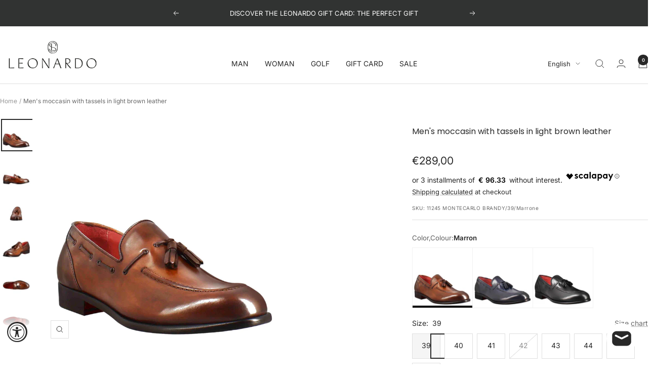

--- FILE ---
content_type: text/html; charset=utf-8
request_url: https://www.leonardoshoes.com/en/products/mocassino-con-nappine-da-uomo-in-pelle-colore-marrone-chiaro
body_size: 54918
content:
<!doctype html><html class="no-js" lang="en" dir="ltr">
  <head>
    <meta charset="utf-8">
    <meta name="viewport" content="width=device-width, initial-scale=1.0, height=device-height, minimum-scale=1.0, maximum-scale=1.0">
    <meta name="theme-color" content="#ffffff">

    <title>Men&#39;s moccasin with tassels in light brown leather</title><meta name="description" content="Smooth men&#39;s moccasin with tassels Hand-padded brown full-grain leather Leather sole with non-slip insole Lined in red full-grain leather Handmade Made in Italy Composition:Upper: 100% LeatherLining: 100% LeatherBottom: Leather and RubberInsole: 100% Leather"><link rel="canonical" href="https://www.leonardoshoes.com/en/products/mocassino-con-nappine-da-uomo-in-pelle-colore-marrone-chiaro"><link rel="shortcut icon" href="//www.leonardoshoes.com/cdn/shop/files/leonardo-shoes-logo-flavicon.png?v=1679585464&width=96" type="image/png"><link rel="preconnect" href="https://cdn.shopify.com">
    <link rel="dns-prefetch" href="https://productreviews.shopifycdn.com">
    <link rel="dns-prefetch" href="https://www.google-analytics.com">
    
<link rel="preconnect" href="https://fonts.shopifycdn.com" crossorigin><link rel="preload" as="style" href="//www.leonardoshoes.com/cdn/shop/t/42/assets/theme.css?v=87710183989222776451763262266">
    <link rel="preload" as="script" href="//www.leonardoshoes.com/cdn/shop/t/42/assets/vendor.js?v=32643890569905814191755774764">
    <link rel="preload" as="script" href="//www.leonardoshoes.com/cdn/shop/t/42/assets/theme.js?v=157622749161400921831760281750">
    <script src="//www.leonardoshoes.com/cdn/shop/t/42/assets/LS-custom-mobile-filters.js?v=38099779610784237591756657709" defer></script><link rel="preload" as="fetch" href="/en/products/mocassino-con-nappine-da-uomo-in-pelle-colore-marrone-chiaro.js" crossorigin><link rel="preload" as="script" href="//www.leonardoshoes.com/cdn/shop/t/42/assets/flickity.js?v=176646718982628074891755774764"><meta property="og:type" content="product">
  <meta property="og:title" content="Men&#39;s moccasin with tassels in light brown leather">
  <meta property="product:price:amount" content="289,00">
  <meta property="product:price:currency" content="EUR">
  <meta property="product:availability" content="in stock"><meta property="og:image" content="http://www.leonardoshoes.com/cdn/shop/files/Mocassino-con-nappine-in-pelle-colore-marrone-11245MONTECARLOBRANDY-2.jpg?v=1699361218&width=1024">
  <meta property="og:image:secure_url" content="https://www.leonardoshoes.com/cdn/shop/files/Mocassino-con-nappine-in-pelle-colore-marrone-11245MONTECARLOBRANDY-2.jpg?v=1699361218&width=1024">
  <meta property="og:image:width" content="2000">
  <meta property="og:image:height" content="2000"><meta property="og:description" content="Smooth men&#39;s moccasin with tassels Hand-padded brown full-grain leather Leather sole with non-slip insole Lined in red full-grain leather Handmade Made in Italy Composition:Upper: 100% LeatherLining: 100% LeatherBottom: Leather and RubberInsole: 100% Leather"><meta property="og:url" content="https://www.leonardoshoes.com/en/products/mocassino-con-nappine-da-uomo-in-pelle-colore-marrone-chiaro">
<meta property="og:site_name" content="LeonardoShoes"><meta name="twitter:card" content="summary"><meta name="twitter:title" content="Men&#39;s moccasin with tassels in light brown leather">
  <meta name="twitter:description" content="
Smooth men&#39;s moccasin with tassels
Hand-padded brown full-grain leather
Leather sole with non-slip insole
Lined in red full-grain leather
Handmade
Made in Italy

Composition:Upper: 100% LeatherLining: 100% LeatherBottom: Leather and RubberInsole: 100% Leather"><meta name="twitter:image" content="https://www.leonardoshoes.com/cdn/shop/files/Mocassino-con-nappine-in-pelle-colore-marrone-11245MONTECARLOBRANDY-2.jpg?v=1699361218&width=1200">
  <meta name="twitter:image:alt" content="">
    <script type="application/ld+json">{"@context":"http:\/\/schema.org\/","@id":"\/en\/products\/mocassino-con-nappine-da-uomo-in-pelle-colore-marrone-chiaro#product","@type":"ProductGroup","brand":{"@type":"Brand","name":"Leonardo Shoes-3"},"category":"Shoes","description":"\nSmooth men's moccasin with tassels\nHand-padded brown full-grain leather\nLeather sole with non-slip insole\nLined in red full-grain leather\nHandmade\nMade in Italy\n\nComposition:Upper: 100% LeatherLining: 100% LeatherBottom: Leather and RubberInsole: 100% Leather","hasVariant":[{"@id":"\/en\/products\/mocassino-con-nappine-da-uomo-in-pelle-colore-marrone-chiaro?variant=47520283885905#variant","@type":"Product","gtin":"8059777669875","image":"https:\/\/www.leonardoshoes.com\/cdn\/shop\/files\/Mocassino-con-nappine-in-pelle-colore-marrone-11245MONTECARLOBRANDY-1.jpg?v=1699361218\u0026width=1920","name":"Men's moccasin with tassels in light brown leather - Marron \/ 39","offers":{"@id":"\/en\/products\/mocassino-con-nappine-da-uomo-in-pelle-colore-marrone-chiaro?variant=47520283885905#offer","@type":"Offer","availability":"http:\/\/schema.org\/InStock","price":"289.00","priceCurrency":"EUR","url":"https:\/\/www.leonardoshoes.com\/en\/products\/mocassino-con-nappine-da-uomo-in-pelle-colore-marrone-chiaro?variant=47520283885905"},"sku":"11245 MONTECARLO BRANDY\/39\/Marrone"},{"@id":"\/en\/products\/mocassino-con-nappine-da-uomo-in-pelle-colore-marrone-chiaro?variant=47520283918673#variant","@type":"Product","gtin":"8059777669882","image":"https:\/\/www.leonardoshoes.com\/cdn\/shop\/files\/Mocassino-con-nappine-in-pelle-colore-marrone-11245MONTECARLOBRANDY-1.jpg?v=1699361218\u0026width=1920","name":"Men's moccasin with tassels in light brown leather - Marron \/ 40","offers":{"@id":"\/en\/products\/mocassino-con-nappine-da-uomo-in-pelle-colore-marrone-chiaro?variant=47520283918673#offer","@type":"Offer","availability":"http:\/\/schema.org\/InStock","price":"289.00","priceCurrency":"EUR","url":"https:\/\/www.leonardoshoes.com\/en\/products\/mocassino-con-nappine-da-uomo-in-pelle-colore-marrone-chiaro?variant=47520283918673"},"sku":"11245 MONTECARLO BRANDY\/40\/Marrone"},{"@id":"\/en\/products\/mocassino-con-nappine-da-uomo-in-pelle-colore-marrone-chiaro?variant=47520283951441#variant","@type":"Product","gtin":"8059777669899","image":"https:\/\/www.leonardoshoes.com\/cdn\/shop\/files\/Mocassino-con-nappine-in-pelle-colore-marrone-11245MONTECARLOBRANDY-1.jpg?v=1699361218\u0026width=1920","name":"Men's moccasin with tassels in light brown leather - Marron \/ 41","offers":{"@id":"\/en\/products\/mocassino-con-nappine-da-uomo-in-pelle-colore-marrone-chiaro?variant=47520283951441#offer","@type":"Offer","availability":"http:\/\/schema.org\/InStock","price":"289.00","priceCurrency":"EUR","url":"https:\/\/www.leonardoshoes.com\/en\/products\/mocassino-con-nappine-da-uomo-in-pelle-colore-marrone-chiaro?variant=47520283951441"},"sku":"11245 MONTECARLO BRANDY\/41\/Marrone"},{"@id":"\/en\/products\/mocassino-con-nappine-da-uomo-in-pelle-colore-marrone-chiaro?variant=47520283984209#variant","@type":"Product","gtin":"8059777669905","image":"https:\/\/www.leonardoshoes.com\/cdn\/shop\/files\/Mocassino-con-nappine-in-pelle-colore-marrone-11245MONTECARLOBRANDY-1.jpg?v=1699361218\u0026width=1920","name":"Men's moccasin with tassels in light brown leather - Marron \/ 42","offers":{"@id":"\/en\/products\/mocassino-con-nappine-da-uomo-in-pelle-colore-marrone-chiaro?variant=47520283984209#offer","@type":"Offer","availability":"http:\/\/schema.org\/OutOfStock","price":"289.00","priceCurrency":"EUR","url":"https:\/\/www.leonardoshoes.com\/en\/products\/mocassino-con-nappine-da-uomo-in-pelle-colore-marrone-chiaro?variant=47520283984209"},"sku":"11245 MONTECARLO BRANDY\/42\/Marrone"},{"@id":"\/en\/products\/mocassino-con-nappine-da-uomo-in-pelle-colore-marrone-chiaro?variant=47520284016977#variant","@type":"Product","gtin":"8059777669912","image":"https:\/\/www.leonardoshoes.com\/cdn\/shop\/files\/Mocassino-con-nappine-in-pelle-colore-marrone-11245MONTECARLOBRANDY-1.jpg?v=1699361218\u0026width=1920","name":"Men's moccasin with tassels in light brown leather - Marron \/ 43","offers":{"@id":"\/en\/products\/mocassino-con-nappine-da-uomo-in-pelle-colore-marrone-chiaro?variant=47520284016977#offer","@type":"Offer","availability":"http:\/\/schema.org\/InStock","price":"289.00","priceCurrency":"EUR","url":"https:\/\/www.leonardoshoes.com\/en\/products\/mocassino-con-nappine-da-uomo-in-pelle-colore-marrone-chiaro?variant=47520284016977"},"sku":"11245 MONTECARLO BRANDY\/43\/Marrone"},{"@id":"\/en\/products\/mocassino-con-nappine-da-uomo-in-pelle-colore-marrone-chiaro?variant=47520284049745#variant","@type":"Product","gtin":"8059777669929","image":"https:\/\/www.leonardoshoes.com\/cdn\/shop\/files\/Mocassino-con-nappine-in-pelle-colore-marrone-11245MONTECARLOBRANDY-1.jpg?v=1699361218\u0026width=1920","name":"Men's moccasin with tassels in light brown leather - Marron \/ 44","offers":{"@id":"\/en\/products\/mocassino-con-nappine-da-uomo-in-pelle-colore-marrone-chiaro?variant=47520284049745#offer","@type":"Offer","availability":"http:\/\/schema.org\/InStock","price":"289.00","priceCurrency":"EUR","url":"https:\/\/www.leonardoshoes.com\/en\/products\/mocassino-con-nappine-da-uomo-in-pelle-colore-marrone-chiaro?variant=47520284049745"},"sku":"11245 MONTECARLO BRANDY\/44\/Marrone"},{"@id":"\/en\/products\/mocassino-con-nappine-da-uomo-in-pelle-colore-marrone-chiaro?variant=47520284082513#variant","@type":"Product","gtin":"8059777669936","image":"https:\/\/www.leonardoshoes.com\/cdn\/shop\/files\/Mocassino-con-nappine-in-pelle-colore-marrone-11245MONTECARLOBRANDY-1.jpg?v=1699361218\u0026width=1920","name":"Men's moccasin with tassels in light brown leather - Marron \/ 45","offers":{"@id":"\/en\/products\/mocassino-con-nappine-da-uomo-in-pelle-colore-marrone-chiaro?variant=47520284082513#offer","@type":"Offer","availability":"http:\/\/schema.org\/InStock","price":"289.00","priceCurrency":"EUR","url":"https:\/\/www.leonardoshoes.com\/en\/products\/mocassino-con-nappine-da-uomo-in-pelle-colore-marrone-chiaro?variant=47520284082513"},"sku":"11245 MONTECARLO BRANDY\/45\/Marrone"},{"@id":"\/en\/products\/mocassino-con-nappine-da-uomo-in-pelle-colore-marrone-chiaro?variant=47520284115281#variant","@type":"Product","gtin":"8059777669943","image":"https:\/\/www.leonardoshoes.com\/cdn\/shop\/files\/Mocassino-con-nappine-in-pelle-colore-marrone-11245MONTECARLOBRANDY-1.jpg?v=1699361218\u0026width=1920","name":"Men's moccasin with tassels in light brown leather - Marron \/ 46","offers":{"@id":"\/en\/products\/mocassino-con-nappine-da-uomo-in-pelle-colore-marrone-chiaro?variant=47520284115281#offer","@type":"Offer","availability":"http:\/\/schema.org\/InStock","price":"289.00","priceCurrency":"EUR","url":"https:\/\/www.leonardoshoes.com\/en\/products\/mocassino-con-nappine-da-uomo-in-pelle-colore-marrone-chiaro?variant=47520284115281"},"sku":"11245 MONTECARLO BRANDY\/46\/Marrone"}],"name":"Men's moccasin with tassels in light brown leather","productGroupID":"8818609520977","url":"https:\/\/www.leonardoshoes.com\/en\/products\/mocassino-con-nappine-da-uomo-in-pelle-colore-marrone-chiaro"}</script><script type="application/ld+json">
  {
    "@context": "https://schema.org",
    "@type": "BreadcrumbList",
    "itemListElement": [{
        "@type": "ListItem",
        "position": 1,
        "name": "Home",
        "item": "https://www.leonardoshoes.com"
      },{
            "@type": "ListItem",
            "position": 2,
            "name": "Men's moccasin with tassels in light brown leather",
            "item": "https://www.leonardoshoes.com/en/products/mocassino-con-nappine-da-uomo-in-pelle-colore-marrone-chiaro"
          }]
  }
</script>
    <link rel="preload" href="//www.leonardoshoes.com/cdn/fonts/poppins/poppins_n3.05f58335c3209cce17da4f1f1ab324ebe2982441.woff2" as="font" type="font/woff2" crossorigin><link rel="preload" href="//www.leonardoshoes.com/cdn/fonts/inter/inter_n4.b2a3f24c19b4de56e8871f609e73ca7f6d2e2bb9.woff2" as="font" type="font/woff2" crossorigin><style>
  /* Typography (heading) */
  @font-face {
  font-family: Poppins;
  font-weight: 300;
  font-style: normal;
  font-display: swap;
  src: url("//www.leonardoshoes.com/cdn/fonts/poppins/poppins_n3.05f58335c3209cce17da4f1f1ab324ebe2982441.woff2") format("woff2"),
       url("//www.leonardoshoes.com/cdn/fonts/poppins/poppins_n3.6971368e1f131d2c8ff8e3a44a36b577fdda3ff5.woff") format("woff");
}

@font-face {
  font-family: Poppins;
  font-weight: 300;
  font-style: italic;
  font-display: swap;
  src: url("//www.leonardoshoes.com/cdn/fonts/poppins/poppins_i3.8536b4423050219f608e17f134fe9ea3b01ed890.woff2") format("woff2"),
       url("//www.leonardoshoes.com/cdn/fonts/poppins/poppins_i3.0f4433ada196bcabf726ed78f8e37e0995762f7f.woff") format("woff");
}

/* Typography (body) */
  @font-face {
  font-family: Inter;
  font-weight: 400;
  font-style: normal;
  font-display: swap;
  src: url("//www.leonardoshoes.com/cdn/fonts/inter/inter_n4.b2a3f24c19b4de56e8871f609e73ca7f6d2e2bb9.woff2") format("woff2"),
       url("//www.leonardoshoes.com/cdn/fonts/inter/inter_n4.af8052d517e0c9ffac7b814872cecc27ae1fa132.woff") format("woff");
}

@font-face {
  font-family: Inter;
  font-weight: 400;
  font-style: italic;
  font-display: swap;
  src: url("//www.leonardoshoes.com/cdn/fonts/inter/inter_i4.feae1981dda792ab80d117249d9c7e0f1017e5b3.woff2") format("woff2"),
       url("//www.leonardoshoes.com/cdn/fonts/inter/inter_i4.62773b7113d5e5f02c71486623cf828884c85c6e.woff") format("woff");
}

@font-face {
  font-family: Inter;
  font-weight: 600;
  font-style: normal;
  font-display: swap;
  src: url("//www.leonardoshoes.com/cdn/fonts/inter/inter_n6.771af0474a71b3797eb38f3487d6fb79d43b6877.woff2") format("woff2"),
       url("//www.leonardoshoes.com/cdn/fonts/inter/inter_n6.88c903d8f9e157d48b73b7777d0642925bcecde7.woff") format("woff");
}

@font-face {
  font-family: Inter;
  font-weight: 600;
  font-style: italic;
  font-display: swap;
  src: url("//www.leonardoshoes.com/cdn/fonts/inter/inter_i6.3bbe0fe1c7ee4f282f9c2e296f3e4401a48cbe19.woff2") format("woff2"),
       url("//www.leonardoshoes.com/cdn/fonts/inter/inter_i6.8bea21f57a10d5416ddf685e2c91682ec237876d.woff") format("woff");
}

:root {--heading-color: 40, 40, 40;
    --text-color: 40, 40, 40;
    --background: 255, 255, 255;
    --secondary-background: 245, 245, 245;
    --border-color: 223, 223, 223;
    --border-color-darker: 169, 169, 169;
    --success-color: 46, 158, 123;
    --success-background: 213, 236, 229;
    --error-color: 222, 42, 42;
    --error-background: 253, 240, 240;
    --primary-button-background: 40, 40, 40;
    --primary-button-text-color: 255, 255, 255;
    --secondary-button-background: 255, 255, 255;
    --secondary-button-text-color: 40, 40, 40;
    --product-star-rating: 246, 164, 41;
    --product-on-sale-accent: 7, 29, 131;
    --product-sold-out-accent: 126, 7, 7;
    --product-custom-label-background: 64, 93, 230;
    --product-custom-label-text-color: 255, 255, 255;
    --product-custom-label-2-background: 243, 255, 52;
    --product-custom-label-2-text-color: 0, 0, 0;
    --product-low-stock-text-color: 222, 42, 42;
    --product-in-stock-text-color: 46, 158, 123;
    --loading-bar-background: 40, 40, 40;

    /* We duplicate some "base" colors as root colors, which is useful to use on drawer elements or popover without. Those should not be overridden to avoid issues */
    --root-heading-color: 40, 40, 40;
    --root-text-color: 40, 40, 40;
    --root-background: 255, 255, 255;
    --root-border-color: 223, 223, 223;
    --root-primary-button-background: 40, 40, 40;
    --root-primary-button-text-color: 255, 255, 255;

    --base-font-size: 14px;
    --heading-font-family: Poppins, sans-serif;
    --heading-font-weight: 300;
    --heading-font-style: normal;
    --heading-text-transform: normal;
    --text-font-family: Inter, sans-serif;
    --text-font-weight: 400;
    --text-font-style: normal;
    --text-font-bold-weight: 600;

    /* Typography (font size) */
    --heading-xxsmall-font-size: 10px;
    --heading-xsmall-font-size: 10px;
    --heading-small-font-size: 11px;
    --heading-large-font-size: 32px;
    --heading-h1-font-size: 32px;
    --heading-h2-font-size: 28px;
    --heading-h3-font-size: 26px;
    --heading-h4-font-size: 22px;
    --heading-h5-font-size: 18px;
    --heading-h6-font-size: 16px;

    /* Control the look and feel of the theme by changing radius of various elements */
    --button-border-radius: 0px;
    --block-border-radius: 0px;
    --block-border-radius-reduced: 0px;
    --color-swatch-border-radius: 100%;

    /* Button size */
    --button-height: 48px;
    --button-small-height: 40px;

    /* Form related */
    --form-input-field-height: 48px;
    --form-input-gap: 16px;
    --form-submit-margin: 24px;

    /* Product listing related variables */
    --product-list-block-spacing: 32px;

    /* Video related */
    --play-button-background: 255, 255, 255;
    --play-button-arrow: 40, 40, 40;

    /* RTL support */
    --transform-logical-flip: 1;
    --transform-origin-start: left;
    --transform-origin-end: right;

    /* Other */
    --zoom-cursor-svg-url: url(//www.leonardoshoes.com/cdn/shop/t/42/assets/zoom-cursor.svg?v=89083446974960036381755774819);
    --arrow-right-svg-url: url(//www.leonardoshoes.com/cdn/shop/t/42/assets/arrow-right.svg?v=70740017276485900791755774820);
    --arrow-left-svg-url: url(//www.leonardoshoes.com/cdn/shop/t/42/assets/arrow-left.svg?v=20859819828309117001755774819);

    /* Some useful variables that we can reuse in our CSS. Some explanation are needed for some of them:
       - container-max-width-minus-gutters: represents the container max width without the edge gutters
       - container-outer-width: considering the screen width, represent all the space outside the container
       - container-outer-margin: same as container-outer-width but get set to 0 inside a container
       - container-inner-width: the effective space inside the container (minus gutters)
       - grid-column-width: represents the width of a single column of the grid
       - vertical-breather: this is a variable that defines the global "spacing" between sections, and inside the section
                            to create some "breath" and minimum spacing
     */
    --container-max-width: 1600px;
    --container-gutter: 24px;
    --container-max-width-minus-gutters: calc(var(--container-max-width) - (var(--container-gutter)) * 2);
    --container-outer-width: max(calc((100vw - var(--container-max-width-minus-gutters)) / 2), var(--container-gutter));
    --container-outer-margin: var(--container-outer-width);
    --container-inner-width: calc(100vw - var(--container-outer-width) * 2);

    --grid-column-count: 10;
    --grid-gap: 24px;
    --grid-column-width: calc((100vw - var(--container-outer-width) * 2 - var(--grid-gap) * (var(--grid-column-count) - 1)) / var(--grid-column-count));

    --vertical-breather: 48px;
    --vertical-breather-tight: 48px;

    /* Shopify related variables */
    --payment-terms-background-color: #ffffff;
  }

  @media screen and (min-width: 741px) {
    :root {
      --container-gutter: 40px;
      --grid-column-count: 20;
      --vertical-breather: 64px;
      --vertical-breather-tight: 64px;

      /* Typography (font size) */
      --heading-xsmall-font-size: 11px;
      --heading-small-font-size: 12px;
      --heading-large-font-size: 48px;
      --heading-h1-font-size: 48px;
      --heading-h2-font-size: 36px;
      --heading-h3-font-size: 30px;
      --heading-h4-font-size: 22px;
      --heading-h5-font-size: 18px;
      --heading-h6-font-size: 16px;

      /* Form related */
      --form-input-field-height: 52px;
      --form-submit-margin: 32px;

      /* Button size */
      --button-height: 52px;
      --button-small-height: 44px;
    }
  }

  @media screen and (min-width: 1200px) {
    :root {
      --vertical-breather: 80px;
      --vertical-breather-tight: 64px;
      --product-list-block-spacing: 48px;

      /* Typography */
      --heading-large-font-size: 58px;
      --heading-h1-font-size: 50px;
      --heading-h2-font-size: 44px;
      --heading-h3-font-size: 32px;
      --heading-h4-font-size: 26px;
      --heading-h5-font-size: 22px;
      --heading-h6-font-size: 16px;
    }
  }

  @media screen and (min-width: 1600px) {
    :root {
      --vertical-breather: 90px;
      --vertical-breather-tight: 64px;
    }
  }
</style>
    <script>
  // This allows to expose several variables to the global scope, to be used in scripts
  window.themeVariables = {
    settings: {
      direction: "ltr",
      pageType: "product",
      cartCount: 0,
      moneyFormat: "€{{amount_with_comma_separator}}",
      moneyWithCurrencyFormat: "€{{amount_with_comma_separator}} EUR",
      showVendor: false,
      discountMode: "percentage",
      currencyCodeEnabled: false,
      cartType: "drawer",
      cartCurrency: "EUR",
      mobileZoomFactor: 2.5
    },

    routes: {
      host: "www.leonardoshoes.com",
      rootUrl: "\/en",
      rootUrlWithoutSlash: "\/en",
      cartUrl: "\/en\/cart",
      cartAddUrl: "\/en\/cart\/add",
      cartChangeUrl: "\/en\/cart\/change",
      searchUrl: "\/en\/search",
      predictiveSearchUrl: "\/en\/search\/suggest",
      productRecommendationsUrl: "\/en\/recommendations\/products"
    },

    strings: {
      accessibilityDelete: "Delete",
      accessibilityClose: "Close",
      collectionSoldOut: "Sold out",
      collectionDiscount: "Save @savings@",
      productSalePrice: "Sale price",
      productRegularPrice: "Regular price",
      productFormUnavailable: "Unavailable",
      productFormSoldOut: "Sold out",
      productFormPreOrder: "Pre-order",
      productFormAddToCart: "Add to cart",
      searchNoResults: "No results could be found.",
      searchNewSearch: "New search",
      searchProducts: "Products",
      searchArticles: "Journal",
      searchPages: "Pages",
      searchCollections: "Collections",
      cartViewCart: "View cart",
      cartItemAdded: "Item added to your cart!",
      cartItemAddedShort: "Added to your cart!",
      cartAddOrderNote: "Add order note",
      cartEditOrderNote: "Edit order note",
      shippingEstimatorNoResults: "Sorry, we do not ship to your address.",
      shippingEstimatorOneResult: "There is one shipping rate for your address:",
      shippingEstimatorMultipleResults: "There are several shipping rates for your address:",
      shippingEstimatorError: "One or more error occurred while retrieving shipping rates:"
    },

    libs: {
      flickity: "\/\/www.leonardoshoes.com\/cdn\/shop\/t\/42\/assets\/flickity.js?v=176646718982628074891755774764",
      photoswipe: "\/\/www.leonardoshoes.com\/cdn\/shop\/t\/42\/assets\/photoswipe.js?v=132268647426145925301755774764",
      qrCode: "\/\/www.leonardoshoes.com\/cdn\/shopifycloud\/storefront\/assets\/themes_support\/vendor\/qrcode-3f2b403b.js"
    },

    breakpoints: {
      phone: 'screen and (max-width: 740px)',
      tablet: 'screen and (min-width: 741px) and (max-width: 999px)',
      tabletAndUp: 'screen and (min-width: 741px)',
      pocket: 'screen and (max-width: 999px)',
      lap: 'screen and (min-width: 1000px) and (max-width: 1199px)',
      lapAndUp: 'screen and (min-width: 1000px)',
      desktop: 'screen and (min-width: 1200px)',
      wide: 'screen and (min-width: 1400px)'
    }
  };

  window.addEventListener('pageshow', async () => {
    const cartContent = await (await fetch(`${window.themeVariables.routes.cartUrl}.js`, {cache: 'reload'})).json();
    document.documentElement.dispatchEvent(new CustomEvent('cart:refresh', {detail: {cart: cartContent}}));
  });

  if ('noModule' in HTMLScriptElement.prototype) {
    // Old browsers (like IE) that does not support module will be considered as if not executing JS at all
    document.documentElement.className = document.documentElement.className.replace('no-js', 'js');

    requestAnimationFrame(() => {
      const viewportHeight = (window.visualViewport ? window.visualViewport.height : document.documentElement.clientHeight);
      document.documentElement.style.setProperty('--window-height',viewportHeight + 'px');
    });
  }// We save the product ID in local storage to be eventually used for recently viewed section
    try {
      const items = JSON.parse(localStorage.getItem('theme:recently-viewed-products') || '[]');

      // We check if the current product already exists, and if it does not, we add it at the start
      if (!items.includes(8818609520977)) {
        items.unshift(8818609520977);
      }

      localStorage.setItem('theme:recently-viewed-products', JSON.stringify(items.slice(0, 20)));
    } catch (e) {
      // Safari in private mode does not allow setting item, we silently fail
    }</script>

    <link rel="stylesheet" href="//www.leonardoshoes.com/cdn/shop/t/42/assets/theme.css?v=87710183989222776451763262266">
    <link rel="stylesheet" href="//www.leonardoshoes.com/cdn/shop/t/42/assets/custom.css?v=153030163263791889971755774819">

    <script src="//www.leonardoshoes.com/cdn/shop/t/42/assets/vendor.js?v=32643890569905814191755774764" defer></script>
    <script src="//www.leonardoshoes.com/cdn/shop/t/42/assets/theme.js?v=157622749161400921831760281750" defer></script>
    <script src="//www.leonardoshoes.com/cdn/shop/t/42/assets/custom.js?v=167639537848865775061755774764" defer></script>

    <script>window.performance && window.performance.mark && window.performance.mark('shopify.content_for_header.start');</script><meta name="google-site-verification" content="gvmMfgWvqlyt6orFfsb4bjiwdb4nTHmsxmchboRIKBI">
<meta id="shopify-digital-wallet" name="shopify-digital-wallet" content="/62326210809/digital_wallets/dialog">
<meta name="shopify-checkout-api-token" content="fdbe83a97b81d98b19ebd88990b4acc1">
<meta id="in-context-paypal-metadata" data-shop-id="62326210809" data-venmo-supported="false" data-environment="production" data-locale="en_US" data-paypal-v4="true" data-currency="EUR">
<link rel="alternate" hreflang="x-default" href="https://www.leonardoshoes.com/products/mocassino-con-nappine-da-uomo-in-pelle-colore-marrone-chiaro">
<link rel="alternate" hreflang="it" href="https://www.leonardoshoes.com/products/mocassino-con-nappine-da-uomo-in-pelle-colore-marrone-chiaro">
<link rel="alternate" hreflang="en" href="https://www.leonardoshoes.com/en/products/mocassino-con-nappine-da-uomo-in-pelle-colore-marrone-chiaro">
<link rel="alternate" hreflang="fr" href="https://www.leonardoshoes.com/fr/products/mocassino-con-nappine-da-uomo-in-pelle-colore-marrone-chiaro">
<link rel="alternate" hreflang="de" href="https://www.leonardoshoes.com/de/products/mocassino-con-nappine-da-uomo-in-pelle-colore-marrone-chiaro">
<link rel="alternate" hreflang="en-US" href="https://www.leonardoshoes.com/en-us/products/mocassino-con-nappine-da-uomo-in-pelle-colore-marrone-chiaro">
<link rel="alternate" hreflang="fr-FR" href="https://www.leonardoshoes.com/fr-fr/products/mocassino-con-nappine-da-uomo-in-pelle-colore-marrone-chiaro">
<link rel="alternate" type="application/json+oembed" href="https://www.leonardoshoes.com/en/products/mocassino-con-nappine-da-uomo-in-pelle-colore-marrone-chiaro.oembed">
<script async="async" src="/checkouts/internal/preloads.js?locale=en-IT"></script>
<link rel="preconnect" href="https://shop.app" crossorigin="anonymous">
<script async="async" src="https://shop.app/checkouts/internal/preloads.js?locale=en-IT&shop_id=62326210809" crossorigin="anonymous"></script>
<script id="apple-pay-shop-capabilities" type="application/json">{"shopId":62326210809,"countryCode":"IT","currencyCode":"EUR","merchantCapabilities":["supports3DS"],"merchantId":"gid:\/\/shopify\/Shop\/62326210809","merchantName":"LeonardoShoes","requiredBillingContactFields":["postalAddress","email","phone"],"requiredShippingContactFields":["postalAddress","email","phone"],"shippingType":"shipping","supportedNetworks":["visa","maestro","masterCard","amex"],"total":{"type":"pending","label":"LeonardoShoes","amount":"1.00"},"shopifyPaymentsEnabled":true,"supportsSubscriptions":true}</script>
<script id="shopify-features" type="application/json">{"accessToken":"fdbe83a97b81d98b19ebd88990b4acc1","betas":["rich-media-storefront-analytics"],"domain":"www.leonardoshoes.com","predictiveSearch":true,"shopId":62326210809,"locale":"en"}</script>
<script>var Shopify = Shopify || {};
Shopify.shop = "leonardoshoes.myshopify.com";
Shopify.locale = "en";
Shopify.currency = {"active":"EUR","rate":"1.0"};
Shopify.country = "IT";
Shopify.theme = {"name":"Theme Focal Version 12.7.1 - FW25","id":184966709585,"schema_name":"Focal","schema_version":"12.7.1","theme_store_id":714,"role":"main"};
Shopify.theme.handle = "null";
Shopify.theme.style = {"id":null,"handle":null};
Shopify.cdnHost = "www.leonardoshoes.com/cdn";
Shopify.routes = Shopify.routes || {};
Shopify.routes.root = "/en/";</script>
<script type="module">!function(o){(o.Shopify=o.Shopify||{}).modules=!0}(window);</script>
<script>!function(o){function n(){var o=[];function n(){o.push(Array.prototype.slice.apply(arguments))}return n.q=o,n}var t=o.Shopify=o.Shopify||{};t.loadFeatures=n(),t.autoloadFeatures=n()}(window);</script>
<script>
  window.ShopifyPay = window.ShopifyPay || {};
  window.ShopifyPay.apiHost = "shop.app\/pay";
  window.ShopifyPay.redirectState = null;
</script>
<script id="shop-js-analytics" type="application/json">{"pageType":"product"}</script>
<script defer="defer" async type="module" src="//www.leonardoshoes.com/cdn/shopifycloud/shop-js/modules/v2/client.init-shop-cart-sync_BdyHc3Nr.en.esm.js"></script>
<script defer="defer" async type="module" src="//www.leonardoshoes.com/cdn/shopifycloud/shop-js/modules/v2/chunk.common_Daul8nwZ.esm.js"></script>
<script type="module">
  await import("//www.leonardoshoes.com/cdn/shopifycloud/shop-js/modules/v2/client.init-shop-cart-sync_BdyHc3Nr.en.esm.js");
await import("//www.leonardoshoes.com/cdn/shopifycloud/shop-js/modules/v2/chunk.common_Daul8nwZ.esm.js");

  window.Shopify.SignInWithShop?.initShopCartSync?.({"fedCMEnabled":true,"windoidEnabled":true});

</script>
<script>
  window.Shopify = window.Shopify || {};
  if (!window.Shopify.featureAssets) window.Shopify.featureAssets = {};
  window.Shopify.featureAssets['shop-js'] = {"shop-cart-sync":["modules/v2/client.shop-cart-sync_QYOiDySF.en.esm.js","modules/v2/chunk.common_Daul8nwZ.esm.js"],"init-fed-cm":["modules/v2/client.init-fed-cm_DchLp9rc.en.esm.js","modules/v2/chunk.common_Daul8nwZ.esm.js"],"shop-button":["modules/v2/client.shop-button_OV7bAJc5.en.esm.js","modules/v2/chunk.common_Daul8nwZ.esm.js"],"init-windoid":["modules/v2/client.init-windoid_DwxFKQ8e.en.esm.js","modules/v2/chunk.common_Daul8nwZ.esm.js"],"shop-cash-offers":["modules/v2/client.shop-cash-offers_DWtL6Bq3.en.esm.js","modules/v2/chunk.common_Daul8nwZ.esm.js","modules/v2/chunk.modal_CQq8HTM6.esm.js"],"shop-toast-manager":["modules/v2/client.shop-toast-manager_CX9r1SjA.en.esm.js","modules/v2/chunk.common_Daul8nwZ.esm.js"],"init-shop-email-lookup-coordinator":["modules/v2/client.init-shop-email-lookup-coordinator_UhKnw74l.en.esm.js","modules/v2/chunk.common_Daul8nwZ.esm.js"],"pay-button":["modules/v2/client.pay-button_DzxNnLDY.en.esm.js","modules/v2/chunk.common_Daul8nwZ.esm.js"],"avatar":["modules/v2/client.avatar_BTnouDA3.en.esm.js"],"init-shop-cart-sync":["modules/v2/client.init-shop-cart-sync_BdyHc3Nr.en.esm.js","modules/v2/chunk.common_Daul8nwZ.esm.js"],"shop-login-button":["modules/v2/client.shop-login-button_D8B466_1.en.esm.js","modules/v2/chunk.common_Daul8nwZ.esm.js","modules/v2/chunk.modal_CQq8HTM6.esm.js"],"init-customer-accounts-sign-up":["modules/v2/client.init-customer-accounts-sign-up_C8fpPm4i.en.esm.js","modules/v2/client.shop-login-button_D8B466_1.en.esm.js","modules/v2/chunk.common_Daul8nwZ.esm.js","modules/v2/chunk.modal_CQq8HTM6.esm.js"],"init-shop-for-new-customer-accounts":["modules/v2/client.init-shop-for-new-customer-accounts_CVTO0Ztu.en.esm.js","modules/v2/client.shop-login-button_D8B466_1.en.esm.js","modules/v2/chunk.common_Daul8nwZ.esm.js","modules/v2/chunk.modal_CQq8HTM6.esm.js"],"init-customer-accounts":["modules/v2/client.init-customer-accounts_dRgKMfrE.en.esm.js","modules/v2/client.shop-login-button_D8B466_1.en.esm.js","modules/v2/chunk.common_Daul8nwZ.esm.js","modules/v2/chunk.modal_CQq8HTM6.esm.js"],"shop-follow-button":["modules/v2/client.shop-follow-button_CkZpjEct.en.esm.js","modules/v2/chunk.common_Daul8nwZ.esm.js","modules/v2/chunk.modal_CQq8HTM6.esm.js"],"lead-capture":["modules/v2/client.lead-capture_BntHBhfp.en.esm.js","modules/v2/chunk.common_Daul8nwZ.esm.js","modules/v2/chunk.modal_CQq8HTM6.esm.js"],"checkout-modal":["modules/v2/client.checkout-modal_CfxcYbTm.en.esm.js","modules/v2/chunk.common_Daul8nwZ.esm.js","modules/v2/chunk.modal_CQq8HTM6.esm.js"],"shop-login":["modules/v2/client.shop-login_Da4GZ2H6.en.esm.js","modules/v2/chunk.common_Daul8nwZ.esm.js","modules/v2/chunk.modal_CQq8HTM6.esm.js"],"payment-terms":["modules/v2/client.payment-terms_MV4M3zvL.en.esm.js","modules/v2/chunk.common_Daul8nwZ.esm.js","modules/v2/chunk.modal_CQq8HTM6.esm.js"]};
</script>
<script>(function() {
  var isLoaded = false;
  function asyncLoad() {
    if (isLoaded) return;
    isLoaded = true;
    var urls = ["https:\/\/ecommplugins-scripts.trustpilot.com\/v2.1\/js\/header.min.js?settings=eyJrZXkiOiIzSktLRjJ3NXlLcGlxQlRzIiwicyI6InNrdSJ9\u0026v=2.5\u0026shop=leonardoshoes.myshopify.com","https:\/\/ecommplugins-trustboxsettings.trustpilot.com\/leonardoshoes.myshopify.com.js?settings=1667920743603\u0026shop=leonardoshoes.myshopify.com","https:\/\/widget.trustpilot.com\/bootstrap\/v5\/tp.widget.sync.bootstrap.min.js?shop=leonardoshoes.myshopify.com","https:\/\/cdn.shopify.com\/s\/files\/1\/0623\/2621\/0809\/t\/17\/assets\/globo.filter.init.js?shop=leonardoshoes.myshopify.com","https:\/\/cdn.nfcube.com\/instafeed-031e70cd5ab894f6c376e95c272d2d8e.js?shop=leonardoshoes.myshopify.com"];
    for (var i = 0; i < urls.length; i++) {
      var s = document.createElement('script');
      s.type = 'text/javascript';
      s.async = true;
      s.src = urls[i];
      var x = document.getElementsByTagName('script')[0];
      x.parentNode.insertBefore(s, x);
    }
  };
  if(window.attachEvent) {
    window.attachEvent('onload', asyncLoad);
  } else {
    window.addEventListener('load', asyncLoad, false);
  }
})();</script>
<script id="__st">var __st={"a":62326210809,"offset":3600,"reqid":"5962c8bc-ea53-4489-b972-8ed6efa203b0-1769012888","pageurl":"www.leonardoshoes.com\/en\/products\/mocassino-con-nappine-da-uomo-in-pelle-colore-marrone-chiaro","u":"5abe30c0ee93","p":"product","rtyp":"product","rid":8818609520977};</script>
<script>window.ShopifyPaypalV4VisibilityTracking = true;</script>
<script id="captcha-bootstrap">!function(){'use strict';const t='contact',e='account',n='new_comment',o=[[t,t],['blogs',n],['comments',n],[t,'customer']],c=[[e,'customer_login'],[e,'guest_login'],[e,'recover_customer_password'],[e,'create_customer']],r=t=>t.map((([t,e])=>`form[action*='/${t}']:not([data-nocaptcha='true']) input[name='form_type'][value='${e}']`)).join(','),a=t=>()=>t?[...document.querySelectorAll(t)].map((t=>t.form)):[];function s(){const t=[...o],e=r(t);return a(e)}const i='password',u='form_key',d=['recaptcha-v3-token','g-recaptcha-response','h-captcha-response',i],f=()=>{try{return window.sessionStorage}catch{return}},m='__shopify_v',_=t=>t.elements[u];function p(t,e,n=!1){try{const o=window.sessionStorage,c=JSON.parse(o.getItem(e)),{data:r}=function(t){const{data:e,action:n}=t;return t[m]||n?{data:e,action:n}:{data:t,action:n}}(c);for(const[e,n]of Object.entries(r))t.elements[e]&&(t.elements[e].value=n);n&&o.removeItem(e)}catch(o){console.error('form repopulation failed',{error:o})}}const l='form_type',E='cptcha';function T(t){t.dataset[E]=!0}const w=window,h=w.document,L='Shopify',v='ce_forms',y='captcha';let A=!1;((t,e)=>{const n=(g='f06e6c50-85a8-45c8-87d0-21a2b65856fe',I='https://cdn.shopify.com/shopifycloud/storefront-forms-hcaptcha/ce_storefront_forms_captcha_hcaptcha.v1.5.2.iife.js',D={infoText:'Protected by hCaptcha',privacyText:'Privacy',termsText:'Terms'},(t,e,n)=>{const o=w[L][v],c=o.bindForm;if(c)return c(t,g,e,D).then(n);var r;o.q.push([[t,g,e,D],n]),r=I,A||(h.body.append(Object.assign(h.createElement('script'),{id:'captcha-provider',async:!0,src:r})),A=!0)});var g,I,D;w[L]=w[L]||{},w[L][v]=w[L][v]||{},w[L][v].q=[],w[L][y]=w[L][y]||{},w[L][y].protect=function(t,e){n(t,void 0,e),T(t)},Object.freeze(w[L][y]),function(t,e,n,w,h,L){const[v,y,A,g]=function(t,e,n){const i=e?o:[],u=t?c:[],d=[...i,...u],f=r(d),m=r(i),_=r(d.filter((([t,e])=>n.includes(e))));return[a(f),a(m),a(_),s()]}(w,h,L),I=t=>{const e=t.target;return e instanceof HTMLFormElement?e:e&&e.form},D=t=>v().includes(t);t.addEventListener('submit',(t=>{const e=I(t);if(!e)return;const n=D(e)&&!e.dataset.hcaptchaBound&&!e.dataset.recaptchaBound,o=_(e),c=g().includes(e)&&(!o||!o.value);(n||c)&&t.preventDefault(),c&&!n&&(function(t){try{if(!f())return;!function(t){const e=f();if(!e)return;const n=_(t);if(!n)return;const o=n.value;o&&e.removeItem(o)}(t);const e=Array.from(Array(32),(()=>Math.random().toString(36)[2])).join('');!function(t,e){_(t)||t.append(Object.assign(document.createElement('input'),{type:'hidden',name:u})),t.elements[u].value=e}(t,e),function(t,e){const n=f();if(!n)return;const o=[...t.querySelectorAll(`input[type='${i}']`)].map((({name:t})=>t)),c=[...d,...o],r={};for(const[a,s]of new FormData(t).entries())c.includes(a)||(r[a]=s);n.setItem(e,JSON.stringify({[m]:1,action:t.action,data:r}))}(t,e)}catch(e){console.error('failed to persist form',e)}}(e),e.submit())}));const S=(t,e)=>{t&&!t.dataset[E]&&(n(t,e.some((e=>e===t))),T(t))};for(const o of['focusin','change'])t.addEventListener(o,(t=>{const e=I(t);D(e)&&S(e,y())}));const B=e.get('form_key'),M=e.get(l),P=B&&M;t.addEventListener('DOMContentLoaded',(()=>{const t=y();if(P)for(const e of t)e.elements[l].value===M&&p(e,B);[...new Set([...A(),...v().filter((t=>'true'===t.dataset.shopifyCaptcha))])].forEach((e=>S(e,t)))}))}(h,new URLSearchParams(w.location.search),n,t,e,['guest_login'])})(!0,!0)}();</script>
<script integrity="sha256-4kQ18oKyAcykRKYeNunJcIwy7WH5gtpwJnB7kiuLZ1E=" data-source-attribution="shopify.loadfeatures" defer="defer" src="//www.leonardoshoes.com/cdn/shopifycloud/storefront/assets/storefront/load_feature-a0a9edcb.js" crossorigin="anonymous"></script>
<script crossorigin="anonymous" defer="defer" src="//www.leonardoshoes.com/cdn/shopifycloud/storefront/assets/shopify_pay/storefront-65b4c6d7.js?v=20250812"></script>
<script data-source-attribution="shopify.dynamic_checkout.dynamic.init">var Shopify=Shopify||{};Shopify.PaymentButton=Shopify.PaymentButton||{isStorefrontPortableWallets:!0,init:function(){window.Shopify.PaymentButton.init=function(){};var t=document.createElement("script");t.src="https://www.leonardoshoes.com/cdn/shopifycloud/portable-wallets/latest/portable-wallets.en.js",t.type="module",document.head.appendChild(t)}};
</script>
<script data-source-attribution="shopify.dynamic_checkout.buyer_consent">
  function portableWalletsHideBuyerConsent(e){var t=document.getElementById("shopify-buyer-consent"),n=document.getElementById("shopify-subscription-policy-button");t&&n&&(t.classList.add("hidden"),t.setAttribute("aria-hidden","true"),n.removeEventListener("click",e))}function portableWalletsShowBuyerConsent(e){var t=document.getElementById("shopify-buyer-consent"),n=document.getElementById("shopify-subscription-policy-button");t&&n&&(t.classList.remove("hidden"),t.removeAttribute("aria-hidden"),n.addEventListener("click",e))}window.Shopify?.PaymentButton&&(window.Shopify.PaymentButton.hideBuyerConsent=portableWalletsHideBuyerConsent,window.Shopify.PaymentButton.showBuyerConsent=portableWalletsShowBuyerConsent);
</script>
<script data-source-attribution="shopify.dynamic_checkout.cart.bootstrap">document.addEventListener("DOMContentLoaded",(function(){function t(){return document.querySelector("shopify-accelerated-checkout-cart, shopify-accelerated-checkout")}if(t())Shopify.PaymentButton.init();else{new MutationObserver((function(e,n){t()&&(Shopify.PaymentButton.init(),n.disconnect())})).observe(document.body,{childList:!0,subtree:!0})}}));
</script>
<link id="shopify-accelerated-checkout-styles" rel="stylesheet" media="screen" href="https://www.leonardoshoes.com/cdn/shopifycloud/portable-wallets/latest/accelerated-checkout-backwards-compat.css" crossorigin="anonymous">
<style id="shopify-accelerated-checkout-cart">
        #shopify-buyer-consent {
  margin-top: 1em;
  display: inline-block;
  width: 100%;
}

#shopify-buyer-consent.hidden {
  display: none;
}

#shopify-subscription-policy-button {
  background: none;
  border: none;
  padding: 0;
  text-decoration: underline;
  font-size: inherit;
  cursor: pointer;
}

#shopify-subscription-policy-button::before {
  box-shadow: none;
}

      </style>

<script>window.performance && window.performance.mark && window.performance.mark('shopify.content_for_header.end');</script>
  

<!-- BEGIN app block: shopify://apps/pandectes-gdpr/blocks/banner/58c0baa2-6cc1-480c-9ea6-38d6d559556a -->
  
    
      <!-- TCF is active, scripts are loaded above -->
      
        <script>
          if (!window.PandectesRulesSettings) {
            window.PandectesRulesSettings = {"store":{"id":62326210809,"adminMode":false,"headless":false,"storefrontRootDomain":"","checkoutRootDomain":"","storefrontAccessToken":""},"banner":{"revokableTrigger":false,"cookiesBlockedByDefault":"0","hybridStrict":false,"isActive":true},"geolocation":{"brOnly":false,"caOnly":false,"chOnly":false,"euOnly":false,"jpOnly":false,"thOnly":false,"zaOnly":false,"canadaOnly":false,"globalVisibility":true},"blocker":{"isActive":false,"googleConsentMode":{"isActive":true,"id":"","analyticsId":"","adwordsId":"","adStorageCategory":4,"analyticsStorageCategory":2,"functionalityStorageCategory":1,"personalizationStorageCategory":1,"securityStorageCategory":0,"customEvent":true,"redactData":true,"urlPassthrough":true,"dataLayerProperty":"dataLayer","waitForUpdate":1000,"useNativeChannel":true,"debugMode":false},"facebookPixel":{"isActive":false,"id":"","ldu":false},"microsoft":{"isActive":false,"uetTags":""},"rakuten":{"isActive":false,"cmp":false,"ccpa":false},"gpcIsActive":false,"klaviyoIsActive":false,"defaultBlocked":0,"patterns":{"whiteList":[],"blackList":{"1":[],"2":[],"4":[],"8":[]},"iframesWhiteList":[],"iframesBlackList":{"1":[],"2":[],"4":[],"8":[]},"beaconsWhiteList":[],"beaconsBlackList":{"1":[],"2":[],"4":[],"8":[]}}}};
            const rulesScript = document.createElement('script');
            window.PandectesRulesSettings.auto = true;
            rulesScript.src = "https://cdn.shopify.com/extensions/019be129-2324-7a66-8e6c-b9c5584f3b64/gdpr-240/assets/pandectes-rules.js";
            const firstChild = document.head.firstChild;
            document.head.insertBefore(rulesScript, firstChild);
          }
        </script>
      
      <script>
        
          window.PandectesSettings = {"store":{"id":62326210809,"plan":"plus","theme":"Copia di New Theme Focal Version 11.2.1 (29-01-...","primaryLocale":"it","adminMode":false,"headless":false,"storefrontRootDomain":"","checkoutRootDomain":"","storefrontAccessToken":""},"tsPublished":1747931548,"declaration":{"showPurpose":false,"showProvider":false,"declIntroText":"Utilizziamo i cookie per ottimizzare la funzionalità del sito Web, analizzare le prestazioni e fornire un&#39;esperienza personalizzata all&#39;utente. Alcuni cookie sono essenziali per far funzionare e funzionare correttamente il sito web. Questi cookie non possono essere disabilitati. In questa finestra puoi gestire le tue preferenze sui cookie.","showDateGenerated":true},"language":{"unpublished":[],"languageMode":"Single","fallbackLanguage":"it","languageDetection":"browser","languagesSupported":[]},"texts":{"managed":{"headerText":{"it":"Rispettiamo la tua privacy"},"consentText":{"it":"Questo sito web utilizza i cookie per assicurarti la migliore esperienza.\n\nThe collection, sharing, and use of personal data can be used for\npersonalization of ads."},"linkText":{"it":"Scopri di più"},"imprintText":{"it":"Impronta"},"googleLinkText":{"it":"Termini sulla privacy di Google"},"allowButtonText":{"it":"Accettare"},"denyButtonText":{"it":"Declino"},"dismissButtonText":{"it":"Ok"},"leaveSiteButtonText":{"it":"Lascia questo sito"},"preferencesButtonText":{"it":"Preferenze"},"cookiePolicyText":{"it":"Gestione dei Cookie"},"preferencesPopupTitleText":{"it":"Gestire le preferenze di consenso"},"preferencesPopupIntroText":{"it":"Utilizziamo i cookie per ottimizzare la funzionalità del sito Web, analizzare le prestazioni e fornire un'esperienza personalizzata all'utente. Alcuni cookie sono essenziali per il funzionamento e il corretto funzionamento del sito web. Questi cookie non possono essere disabilitati. In questa finestra puoi gestire le tue preferenze sui cookie."},"preferencesPopupSaveButtonText":{"it":"Salva preferenze"},"preferencesPopupCloseButtonText":{"it":"Chiudere"},"preferencesPopupAcceptAllButtonText":{"it":"Accettare tutti"},"preferencesPopupRejectAllButtonText":{"it":"Rifiuta tutto"},"cookiesDetailsText":{"it":"Dettagli sui cookie"},"preferencesPopupAlwaysAllowedText":{"it":"sempre permesso"},"accessSectionParagraphText":{"it":"Hai il diritto di poter accedere ai tuoi dati in qualsiasi momento."},"accessSectionTitleText":{"it":"Portabilità dei dati"},"accessSectionAccountInfoActionText":{"it":"Dati personali"},"accessSectionDownloadReportActionText":{"it":"Scarica tutto"},"accessSectionGDPRRequestsActionText":{"it":"Richieste dell'interessato"},"accessSectionOrdersRecordsActionText":{"it":"Ordini"},"rectificationSectionParagraphText":{"it":"Hai il diritto di richiedere l'aggiornamento dei tuoi dati ogni volta che lo ritieni opportuno."},"rectificationSectionTitleText":{"it":"Rettifica dei dati"},"rectificationCommentPlaceholder":{"it":"Descrivi cosa vuoi che venga aggiornato"},"rectificationCommentValidationError":{"it":"Il commento è obbligatorio"},"rectificationSectionEditAccountActionText":{"it":"Richiedi un aggiornamento"},"erasureSectionTitleText":{"it":"Diritto all'oblio"},"erasureSectionParagraphText":{"it":"Hai il diritto di chiedere la cancellazione di tutti i tuoi dati. Dopodiché, non sarai più in grado di accedere al tuo account."},"erasureSectionRequestDeletionActionText":{"it":"Richiedi la cancellazione dei dati personali"},"consentDate":{"it":"Data del consenso"},"consentId":{"it":"ID di consenso"},"consentSectionChangeConsentActionText":{"it":"Modifica la preferenza per il consenso"},"consentSectionConsentedText":{"it":"Hai acconsentito alla politica sui cookie di questo sito web su"},"consentSectionNoConsentText":{"it":"Non hai acconsentito alla politica sui cookie di questo sito."},"consentSectionTitleText":{"it":"Il tuo consenso ai cookie"},"consentStatus":{"it":"Preferenza di consenso"},"confirmationFailureMessage":{"it":"La tua richiesta non è stata verificata. Riprova e se il problema persiste, contatta il proprietario del negozio per assistenza"},"confirmationFailureTitle":{"it":"Si è verificato un problema"},"confirmationSuccessMessage":{"it":"Ti risponderemo presto in merito alla tua richiesta."},"confirmationSuccessTitle":{"it":"La tua richiesta è verificata"},"guestsSupportEmailFailureMessage":{"it":"La tua richiesta non è stata inviata. Riprova e se il problema persiste, contatta il proprietario del negozio per assistenza."},"guestsSupportEmailFailureTitle":{"it":"Si è verificato un problema"},"guestsSupportEmailPlaceholder":{"it":"Indirizzo email"},"guestsSupportEmailSuccessMessage":{"it":"Se sei registrato come cliente di questo negozio, riceverai presto un'e-mail con le istruzioni su come procedere."},"guestsSupportEmailSuccessTitle":{"it":"Grazie per la vostra richiesta"},"guestsSupportEmailValidationError":{"it":"L'email non è valida"},"guestsSupportInfoText":{"it":"Effettua il login con il tuo account cliente per procedere ulteriormente."},"submitButton":{"it":"Invia"},"submittingButton":{"it":"Invio in corso..."},"cancelButton":{"it":"Annulla"},"declIntroText":{"it":"Utilizziamo i cookie per ottimizzare la funzionalità del sito Web, analizzare le prestazioni e fornire un&#39;esperienza personalizzata all&#39;utente. Alcuni cookie sono essenziali per far funzionare e funzionare correttamente il sito web. Questi cookie non possono essere disabilitati. In questa finestra puoi gestire le tue preferenze sui cookie."},"declName":{"it":"Nome"},"declPurpose":{"it":"Scopo"},"declType":{"it":"Tipo"},"declRetention":{"it":"Ritenzione"},"declProvider":{"it":"Fornitore"},"declFirstParty":{"it":"Prima parte"},"declThirdParty":{"it":"Terzo"},"declSeconds":{"it":"secondi"},"declMinutes":{"it":"minuti"},"declHours":{"it":"ore"},"declDays":{"it":"giorni"},"declMonths":{"it":"mesi"},"declYears":{"it":"anni"},"declSession":{"it":"Sessione"},"declDomain":{"it":"Dominio"},"declPath":{"it":"Il percorso"}},"categories":{"strictlyNecessaryCookiesTitleText":{"it":"Cookie strettamente necessari"},"strictlyNecessaryCookiesDescriptionText":{"it":"Questi cookie sono essenziali per consentirti di spostarti all'interno del sito Web e utilizzare le sue funzionalità, come l'accesso alle aree sicure del sito Web. Il sito web non può funzionare correttamente senza questi cookie."},"functionalityCookiesTitleText":{"it":"Cookie funzionali"},"functionalityCookiesDescriptionText":{"it":"Questi cookie consentono al sito di fornire funzionalità e personalizzazione avanzate. Possono essere impostati da noi o da fornitori di terze parti i cui servizi abbiamo aggiunto alle nostre pagine. Se non consenti questi cookie, alcuni o tutti questi servizi potrebbero non funzionare correttamente."},"performanceCookiesTitleText":{"it":"Cookie di prestazione"},"performanceCookiesDescriptionText":{"it":"Questi cookie ci consentono di monitorare e migliorare le prestazioni del nostro sito web. Ad esempio, ci consentono di contare le visite, identificare le sorgenti di traffico e vedere quali parti del sito sono più popolari."},"targetingCookiesTitleText":{"it":"Cookie mirati"},"targetingCookiesDescriptionText":{"it":"Questi cookie possono essere impostati attraverso il nostro sito dai nostri partner pubblicitari. Possono essere utilizzati da tali società per creare un profilo dei tuoi interessi e mostrarti annunci pertinenti su altri siti. Non memorizzano direttamente informazioni personali, ma si basano sull'identificazione univoca del browser e del dispositivo Internet. Se non consenti questi cookie, sperimenterai pubblicità meno mirata."},"unclassifiedCookiesTitleText":{"it":"Cookie non classificati"},"unclassifiedCookiesDescriptionText":{"it":"I cookie non classificati sono cookie che stiamo classificando insieme ai fornitori di cookie individuali."}},"auto":{}},"library":{"previewMode":false,"fadeInTimeout":0,"defaultBlocked":0,"showLink":true,"showImprintLink":false,"showGoogleLink":true,"enabled":true,"cookie":{"expiryDays":365,"secure":true,"domain":""},"dismissOnScroll":false,"dismissOnWindowClick":false,"dismissOnTimeout":false,"palette":{"popup":{"background":"#FFFFFF","backgroundForCalculations":{"a":1,"b":255,"g":255,"r":255},"text":"#000000"},"button":{"background":"transparent","backgroundForCalculations":{"a":1,"b":255,"g":255,"r":255},"text":"#000000","textForCalculation":{"a":1,"b":0,"g":0,"r":0},"border":"#000000"}},"content":{"href":"https://leonardoshoes.myshopify.com/policies/privacy-policy","imprintHref":"/","close":"&#10005;","target":"","logo":""},"window":"<div role=\"dialog\" aria-live=\"polite\" aria-label=\"cookieconsent\" aria-describedby=\"cookieconsent:desc\" id=\"pandectes-banner\" class=\"cc-window-wrapper cc-overlay-wrapper\"><div class=\"pd-cookie-banner-window cc-window {{classes}}\"><!--googleoff: all-->{{children}}<!--googleon: all--></div></div>","compliance":{"custom":"<div class=\"cc-compliance cc-highlight\">{{preferences}}{{deny}}{{allow}}</div>"},"type":"custom","layouts":{"basic":"{{messagelink}}{{compliance}}"},"position":"overlay","theme":"wired","revokable":false,"animateRevokable":false,"revokableReset":true,"revokableLogoUrl":"https://leonardoshoes.myshopify.com/cdn/shop/files/pandectes-reopen-logo.png","revokablePlacement":"bottom-left","revokableMarginHorizontal":15,"revokableMarginVertical":15,"static":false,"autoAttach":true,"hasTransition":true,"blacklistPage":[""],"elements":{"close":"<button aria-label=\"close\" type=\"button\" tabindex=\"0\" class=\"cc-close\">{{close}}</button>","dismiss":"<button type=\"button\" tabindex=\"0\" class=\"cc-btn cc-btn-decision cc-dismiss\">{{dismiss}}</button>","allow":"<button type=\"button\" tabindex=\"0\" class=\"cc-btn cc-btn-decision cc-allow\">{{allow}}</button>","deny":"<button type=\"button\" tabindex=\"0\" class=\"cc-btn cc-btn-decision cc-deny\">{{deny}}</button>","preferences":"<button tabindex=\"0\" type=\"button\" class=\"cc-btn cc-settings\" onclick=\"Pandectes.fn.openPreferences()\">{{preferences}}</button>"}},"geolocation":{"brOnly":false,"caOnly":false,"chOnly":false,"euOnly":false,"jpOnly":false,"thOnly":false,"zaOnly":false,"canadaOnly":false,"globalVisibility":true},"dsr":{"guestsSupport":false,"accessSectionDownloadReportAuto":false},"banner":{"resetTs":1709897849,"extraCss":"        .cc-banner-logo {max-width: 30em!important;}    @media(min-width: 768px) {.cc-window.cc-floating{max-width: 30em!important;width: 30em!important;}}    .cc-message, .pd-cookie-banner-window .cc-header, .cc-logo {text-align: left}    .cc-window-wrapper{z-index: 2147483647;-webkit-transition: opacity 1s ease;  transition: opacity 1s ease;}    .cc-window{z-index: 2147483647;font-family: inherit;}    .pd-cookie-banner-window .cc-header{font-family: inherit;}    .pd-cp-ui{font-family: inherit; background-color: #FFFFFF;color:#000000;}    button.pd-cp-btn, a.pd-cp-btn{}    input + .pd-cp-preferences-slider{background-color: rgba(0, 0, 0, 0.3)}    .pd-cp-scrolling-section::-webkit-scrollbar{background-color: rgba(0, 0, 0, 0.3)}    input:checked + .pd-cp-preferences-slider{background-color: rgba(0, 0, 0, 1)}    .pd-cp-scrolling-section::-webkit-scrollbar-thumb {background-color: rgba(0, 0, 0, 1)}    .pd-cp-ui-close{color:#000000;}    .pd-cp-preferences-slider:before{background-color: #FFFFFF}    .pd-cp-title:before {border-color: #000000!important}    .pd-cp-preferences-slider{background-color:#000000}    .pd-cp-toggle{color:#000000!important}    @media(max-width:699px) {.pd-cp-ui-close-top svg {fill: #000000}}    .pd-cp-toggle:hover,.pd-cp-toggle:visited,.pd-cp-toggle:active{color:#000000!important}    .pd-cookie-banner-window {box-shadow: 0 0 18px rgb(0 0 0 / 20%);}  .cc-btn.cc-btn-decision.cc-deny {border: none}.cc-btn.cc-btn-decision.cc-allow {background: #222222 !important; color: white !important;}","customJavascript":{},"showPoweredBy":false,"logoHeight":40,"revokableTrigger":false,"hybridStrict":false,"cookiesBlockedByDefault":"0","isActive":true,"implicitSavePreferences":true,"cookieIcon":false,"blockBots":false,"showCookiesDetails":true,"hasTransition":true,"blockingPage":false,"showOnlyLandingPage":false,"leaveSiteUrl":"https://www.google.com","linkRespectStoreLang":false},"cookies":{"0":[{"name":"keep_alive","type":"http","domain":"www.leonardoshoes.com","path":"/","provider":"Shopify","firstParty":true,"retention":"30 minute(s)","expires":30,"unit":"declMinutes","purpose":{"it":"Utilizzato in connessione con la localizzazione dell'acquirente."}},{"name":"secure_customer_sig","type":"http","domain":"www.leonardoshoes.com","path":"/","provider":"Shopify","firstParty":true,"retention":"1 year(s)","expires":1,"unit":"declYears","purpose":{"it":"Utilizzato in connessione con l'accesso del cliente."}},{"name":"localization","type":"http","domain":"www.leonardoshoes.com","path":"/","provider":"Shopify","firstParty":true,"retention":"1 year(s)","expires":1,"unit":"declYears","purpose":{"it":"Localizzazione negozio Shopify"}},{"name":"cart_currency","type":"http","domain":"www.leonardoshoes.com","path":"/","provider":"Shopify","firstParty":true,"retention":"2 ","expires":2,"unit":"declSession","purpose":{"it":"Il cookie è necessario per il checkout sicuro e la funzione di pagamento sul sito web. Questa funzione è fornita da shopify.com."}},{"name":"shopify_pay_redirect","type":"http","domain":"www.leonardoshoes.com","path":"/","provider":"Shopify","firstParty":true,"retention":"1 hour(s)","expires":1,"unit":"declHours","purpose":{"it":"Il cookie è necessario per il checkout sicuro e la funzione di pagamento sul sito web. Questa funzione è fornita da shopify.com."}},{"name":"_cmp_a","type":"http","domain":".leonardoshoes.com","path":"/","provider":"Shopify","firstParty":false,"retention":"1 day(s)","expires":1,"unit":"declDays","purpose":{"it":"Utilizzato per gestire le impostazioni sulla privacy dei clienti."}},{"name":"_tracking_consent","type":"http","domain":".leonardoshoes.com","path":"/","provider":"Shopify","firstParty":false,"retention":"1 year(s)","expires":1,"unit":"declYears","purpose":{"it":"Preferenze di monitoraggio."}},{"name":"_secure_session_id","type":"http","domain":"www.leonardoshoes.com","path":"/","provider":"Shopify","firstParty":true,"retention":"1 month(s)","expires":1,"unit":"declMonths","purpose":{"it":"Utilizzato in connessione con la navigazione attraverso una vetrina."}}],"1":[{"name":"_pinterest_ct_ua","type":"http","domain":".ct.pinterest.com","path":"/","provider":"Pinterest","firstParty":false,"retention":"1 year(s)","expires":1,"unit":"declYears","purpose":{"it":"Utilizzato per raggruppare le azioni tra le pagine."}},{"name":"wpm-domain-test","type":"http","domain":"www.leonardoshoes.com","path":"/","provider":"Shopify","firstParty":true,"retention":"Session","expires":1,"unit":"declSeconds","purpose":{"it":"Utilizzato per testare la memorizzazione dei parametri sui prodotti aggiunti al carrello o sulla valuta di pagamento"}},{"name":"locale_bar_accepted","type":"http","domain":"www.leonardoshoes.com","path":"/","provider":"GrizzlyAppsSRL","firstParty":true,"retention":"Session","expires":-54,"unit":"declYears","purpose":{"it":"Questo cookie è fornito dall&#39;app (BEST Currency Converter) e viene utilizzato per proteggere la valuta scelta dal cliente."}},{"name":"wpm-domain-test","type":"http","domain":"com","path":"/","provider":"Shopify","firstParty":false,"retention":"Session","expires":1,"unit":"declSeconds","purpose":{"it":"Utilizzato per testare la memorizzazione dei parametri sui prodotti aggiunti al carrello o sulla valuta di pagamento"}},{"name":"wpm-domain-test","type":"http","domain":"leonardoshoes.com","path":"/","provider":"Shopify","firstParty":false,"retention":"Session","expires":1,"unit":"declSeconds","purpose":{"it":"Utilizzato per testare la memorizzazione dei parametri sui prodotti aggiunti al carrello o sulla valuta di pagamento"}},{"name":"_hjSession_3011996","type":"http","domain":".leonardoshoes.com","path":"/","provider":"Hotjar","firstParty":false,"retention":"30 minute(s)","expires":30,"unit":"declMinutes","purpose":{"it":""}},{"name":"_hjSessionUser_3011996","type":"http","domain":".leonardoshoes.com","path":"/","provider":"Hotjar","firstParty":false,"retention":"1 year(s)","expires":1,"unit":"declYears","purpose":{"it":""}}],"2":[{"name":"_gid","type":"http","domain":".leonardoshoes.com","path":"/","provider":"Google","firstParty":false,"retention":"1 day(s)","expires":1,"unit":"declDays","purpose":{"it":"Il cookie viene inserito da Google Analytics per contare e tenere traccia delle visualizzazioni di pagina."}},{"name":"_orig_referrer","type":"http","domain":".leonardoshoes.com","path":"/","provider":"Shopify","firstParty":false,"retention":"2 ","expires":2,"unit":"declSession","purpose":{"it":"Tiene traccia delle pagine di destinazione."}},{"name":"_landing_page","type":"http","domain":".leonardoshoes.com","path":"/","provider":"Shopify","firstParty":false,"retention":"2 ","expires":2,"unit":"declSession","purpose":{"it":"Tiene traccia delle pagine di destinazione."}},{"name":"_shopify_s","type":"http","domain":"www.leonardoshoes.com","path":"/","provider":"Shopify","firstParty":true,"retention":"30 minute(s)","expires":30,"unit":"declMinutes","purpose":{"it":"Analisi di Shopify."}},{"name":"_gat","type":"http","domain":".leonardoshoes.com","path":"/","provider":"Google","firstParty":false,"retention":"1 minute(s)","expires":1,"unit":"declMinutes","purpose":{"it":"Il cookie viene inserito da Google Analytics per filtrare le richieste dai bot."}},{"name":"_shopify_sa_t","type":"http","domain":"www.leonardoshoes.com","path":"/","provider":"Shopify","firstParty":true,"retention":"30 minute(s)","expires":30,"unit":"declMinutes","purpose":{"it":"Analisi di Shopify relative a marketing e referral."}},{"name":"_shopify_sa_p","type":"http","domain":"www.leonardoshoes.com","path":"/","provider":"Shopify","firstParty":true,"retention":"30 minute(s)","expires":30,"unit":"declMinutes","purpose":{"it":"Analisi di Shopify relative a marketing e referral."}},{"name":"_shopify_y","type":"http","domain":".leonardoshoes.com","path":"/","provider":"Shopify","firstParty":false,"retention":"1 year(s)","expires":1,"unit":"declYears","purpose":{"it":"Analisi di Shopify."}},{"name":"_shopify_s","type":"http","domain":".leonardoshoes.com","path":"/","provider":"Shopify","firstParty":false,"retention":"30 minute(s)","expires":30,"unit":"declMinutes","purpose":{"it":"Analisi di Shopify."}},{"name":"_ga","type":"http","domain":".leonardoshoes.com","path":"/","provider":"Google","firstParty":false,"retention":"1 year(s)","expires":1,"unit":"declYears","purpose":{"it":"Il cookie è impostato da Google Analytics con funzionalità sconosciuta"}},{"name":"_shopify_sa_t","type":"http","domain":".leonardoshoes.com","path":"/","provider":"Shopify","firstParty":false,"retention":"30 minute(s)","expires":30,"unit":"declMinutes","purpose":{"it":"Analisi di Shopify relative a marketing e referral."}},{"name":"_shopify_sa_p","type":"http","domain":".leonardoshoes.com","path":"/","provider":"Shopify","firstParty":false,"retention":"30 minute(s)","expires":30,"unit":"declMinutes","purpose":{"it":"Analisi di Shopify relative a marketing e referral."}},{"name":"_shopify_s","type":"http","domain":"com","path":"/","provider":"Shopify","firstParty":false,"retention":"Session","expires":1,"unit":"declSeconds","purpose":{"it":"Analisi di Shopify."}},{"name":"_ga_RVMTJFMR04","type":"http","domain":".leonardoshoes.com","path":"/","provider":"Google","firstParty":false,"retention":"1 year(s)","expires":1,"unit":"declYears","purpose":{"it":""}},{"name":"_ga_7HWNVHR90C","type":"http","domain":".leonardoshoes.com","path":"/","provider":"Google","firstParty":false,"retention":"1 year(s)","expires":1,"unit":"declYears","purpose":{"it":""}}],"4":[{"name":"_gcl_au","type":"http","domain":".leonardoshoes.com","path":"/","provider":"Google","firstParty":false,"retention":"3 month(s)","expires":3,"unit":"declMonths","purpose":{"it":"Il cookie viene inserito da Google Tag Manager per monitorare le conversioni."}},{"name":"_fbp","type":"http","domain":".leonardoshoes.com","path":"/","provider":"Facebook","firstParty":false,"retention":"3 month(s)","expires":3,"unit":"declMonths","purpose":{"it":"Il cookie viene inserito da Facebook per tracciare le visite attraverso i siti web."}},{"name":"__kla_id","type":"http","domain":"www.leonardoshoes.com","path":"/","provider":"Klaviyo","firstParty":true,"retention":"1 year(s)","expires":1,"unit":"declYears","purpose":{"it":"Tiene traccia di quando qualcuno fa clic su un'e-mail di Klaviyo sul tuo sito web"}},{"name":"_pin_unauth","type":"http","domain":".leonardoshoes.com","path":"/","provider":"Pinterest","firstParty":false,"retention":"1 year(s)","expires":1,"unit":"declYears","purpose":{"it":"Utilizzato per raggruppare azioni per utenti che non possono essere identificati da Pinterest."}},{"name":"IDE","type":"http","domain":".doubleclick.net","path":"/","provider":"Google","firstParty":false,"retention":"1 year(s)","expires":1,"unit":"declYears","purpose":{"it":"Per misurare le azioni dei visitatori dopo che hanno fatto clic su un annuncio. Scade dopo 1 anno."}}],"8":[{"name":"gp_e","type":"http","domain":".leonardoshoes.com","path":"/","provider":"Unknown","firstParty":false,"retention":"1 month(s)","expires":1,"unit":"declMonths","purpose":{"it":""}},{"name":"XSRF-TOKEN","type":"http","domain":"filter-eu.globosoftware.net","path":"/","provider":"Unknown","firstParty":false,"retention":"2 hour(s)","expires":2,"unit":"declHours","purpose":{"it":""}},{"name":"smart_product_filter_search_session","type":"http","domain":"filter-eu.globosoftware.net","path":"/","provider":"Unknown","firstParty":false,"retention":"2 hour(s)","expires":2,"unit":"declHours","purpose":{"it":""}},{"name":"gp_s","type":"http","domain":".leonardoshoes.com","path":"/","provider":"Unknown","firstParty":false,"retention":"1 month(s)","expires":1,"unit":"declMonths","purpose":{"it":""}},{"name":"glm_usr_tmp","type":"http","domain":".stileo.it","path":"/","provider":"Unknown","firstParty":false,"retention":"1 year(s)","expires":1,"unit":"declYears","purpose":{"it":""}},{"name":"ar_debug","type":"http","domain":".pinterest.com","path":"/","provider":"Unknown","firstParty":false,"retention":"1 year(s)","expires":1,"unit":"declYears","purpose":{"it":""}},{"name":"glm_usr","type":"http","domain":".stileo.it","path":"/","provider":"Unknown","firstParty":false,"retention":"1 year(s)","expires":1,"unit":"declYears","purpose":{"it":""}},{"name":"UserMatchHistory","type":"http","domain":".linkedin.com","path":"/","provider":"Unknown","firstParty":false,"retention":"1 month(s)","expires":1,"unit":"declMonths","purpose":{"it":""}},{"name":"AnalyticsSyncHistory","type":"http","domain":".linkedin.com","path":"/","provider":"Unknown","firstParty":false,"retention":"1 month(s)","expires":1,"unit":"declMonths","purpose":{"it":""}},{"name":"li_sugr","type":"http","domain":".linkedin.com","path":"/","provider":"Unknown","firstParty":false,"retention":"3 month(s)","expires":3,"unit":"declMonths","purpose":{"it":""}},{"name":"bcookie","type":"http","domain":".linkedin.com","path":"/","provider":"Unknown","firstParty":false,"retention":"1 year(s)","expires":1,"unit":"declYears","purpose":{"it":""}},{"name":"lidc","type":"http","domain":".linkedin.com","path":"/","provider":"Unknown","firstParty":false,"retention":"1 day(s)","expires":1,"unit":"declDays","purpose":{"it":""}},{"name":"bscookie","type":"http","domain":".www.linkedin.com","path":"/","provider":"Unknown","firstParty":false,"retention":"1 year(s)","expires":1,"unit":"declYears","purpose":{"it":""}},{"name":"li_gc","type":"http","domain":".linkedin.com","path":"/","provider":"Unknown","firstParty":false,"retention":"6 month(s)","expires":6,"unit":"declMonths","purpose":{"it":""}},{"name":"_hjTLDTest","type":"http","domain":"leonardoshoes.com","path":"/","provider":"Unknown","firstParty":false,"retention":"Session","expires":1,"unit":"declSeconds","purpose":{"it":""}}]},"blocker":{"isActive":false,"googleConsentMode":{"id":"","analyticsId":"","adwordsId":"","isActive":true,"adStorageCategory":4,"analyticsStorageCategory":2,"personalizationStorageCategory":1,"functionalityStorageCategory":1,"customEvent":true,"securityStorageCategory":0,"redactData":true,"urlPassthrough":true,"dataLayerProperty":"dataLayer","waitForUpdate":1000,"useNativeChannel":true,"debugMode":false},"facebookPixel":{"id":"","isActive":false,"ldu":false},"microsoft":{"isActive":false,"uetTags":""},"rakuten":{"isActive":false,"cmp":false,"ccpa":false},"klaviyoIsActive":false,"gpcIsActive":false,"defaultBlocked":0,"patterns":{"whiteList":[],"blackList":{"1":[],"2":[],"4":[],"8":[]},"iframesWhiteList":[],"iframesBlackList":{"1":[],"2":[],"4":[],"8":[]},"beaconsWhiteList":[],"beaconsBlackList":{"1":[],"2":[],"4":[],"8":[]}}}};
        
        window.addEventListener('DOMContentLoaded', function(){
          const script = document.createElement('script');
          
            script.src = "https://cdn.shopify.com/extensions/019be129-2324-7a66-8e6c-b9c5584f3b64/gdpr-240/assets/pandectes-core.js";
          
          script.defer = true;
          document.body.appendChild(script);
        })
      </script>
    
  


<!-- END app block --><!-- BEGIN app block: shopify://apps/klaviyo-email-marketing-sms/blocks/klaviyo-onsite-embed/2632fe16-c075-4321-a88b-50b567f42507 -->












  <script async src="https://static.klaviyo.com/onsite/js/YwdKEn/klaviyo.js?company_id=YwdKEn"></script>
  <script>!function(){if(!window.klaviyo){window._klOnsite=window._klOnsite||[];try{window.klaviyo=new Proxy({},{get:function(n,i){return"push"===i?function(){var n;(n=window._klOnsite).push.apply(n,arguments)}:function(){for(var n=arguments.length,o=new Array(n),w=0;w<n;w++)o[w]=arguments[w];var t="function"==typeof o[o.length-1]?o.pop():void 0,e=new Promise((function(n){window._klOnsite.push([i].concat(o,[function(i){t&&t(i),n(i)}]))}));return e}}})}catch(n){window.klaviyo=window.klaviyo||[],window.klaviyo.push=function(){var n;(n=window._klOnsite).push.apply(n,arguments)}}}}();</script>

  
    <script id="viewed_product">
      if (item == null) {
        var _learnq = _learnq || [];

        var MetafieldReviews = null
        var MetafieldYotpoRating = null
        var MetafieldYotpoCount = null
        var MetafieldLooxRating = null
        var MetafieldLooxCount = null
        var okendoProduct = null
        var okendoProductReviewCount = null
        var okendoProductReviewAverageValue = null
        try {
          // The following fields are used for Customer Hub recently viewed in order to add reviews.
          // This information is not part of __kla_viewed. Instead, it is part of __kla_viewed_reviewed_items
          MetafieldReviews = {};
          MetafieldYotpoRating = null
          MetafieldYotpoCount = null
          MetafieldLooxRating = null
          MetafieldLooxCount = null

          okendoProduct = null
          // If the okendo metafield is not legacy, it will error, which then requires the new json formatted data
          if (okendoProduct && 'error' in okendoProduct) {
            okendoProduct = null
          }
          okendoProductReviewCount = okendoProduct ? okendoProduct.reviewCount : null
          okendoProductReviewAverageValue = okendoProduct ? okendoProduct.reviewAverageValue : null
        } catch (error) {
          console.error('Error in Klaviyo onsite reviews tracking:', error);
        }

        var item = {
          Name: "Men's moccasin with tassels in light brown leather",
          ProductID: 8818609520977,
          Categories: ["All the products","Best Sellers Uomo","Fall Winter 24\/25 Men","MAN","Man footwear","Men's Loafers with Tassels","Men's shoes loafers leather","Spring Summer - Men's Shoes"],
          ImageURL: "https://www.leonardoshoes.com/cdn/shop/files/Mocassino-con-nappine-in-pelle-colore-marrone-11245MONTECARLOBRANDY-2_grande.jpg?v=1699361218",
          URL: "https://www.leonardoshoes.com/en/products/mocassino-con-nappine-da-uomo-in-pelle-colore-marrone-chiaro",
          Brand: "Leonardo Shoes-3",
          Price: "€289,00",
          Value: "289,00",
          CompareAtPrice: "€0,00"
        };
        _learnq.push(['track', 'Viewed Product', item]);
        _learnq.push(['trackViewedItem', {
          Title: item.Name,
          ItemId: item.ProductID,
          Categories: item.Categories,
          ImageUrl: item.ImageURL,
          Url: item.URL,
          Metadata: {
            Brand: item.Brand,
            Price: item.Price,
            Value: item.Value,
            CompareAtPrice: item.CompareAtPrice
          },
          metafields:{
            reviews: MetafieldReviews,
            yotpo:{
              rating: MetafieldYotpoRating,
              count: MetafieldYotpoCount,
            },
            loox:{
              rating: MetafieldLooxRating,
              count: MetafieldLooxCount,
            },
            okendo: {
              rating: okendoProductReviewAverageValue,
              count: okendoProductReviewCount,
            }
          }
        }]);
      }
    </script>
  




  <script>
    window.klaviyoReviewsProductDesignMode = false
  </script>







<!-- END app block --><!-- BEGIN app block: shopify://apps/pagefly-page-builder/blocks/app-embed/83e179f7-59a0-4589-8c66-c0dddf959200 -->

<!-- BEGIN app snippet: pagefly-cro-ab-testing-main -->







<script>
  ;(function () {
    const url = new URL(window.location)
    const viewParam = url.searchParams.get('view')
    if (viewParam && viewParam.includes('variant-pf-')) {
      url.searchParams.set('pf_v', viewParam)
      url.searchParams.delete('view')
      window.history.replaceState({}, '', url)
    }
  })()
</script>



<script type='module'>
  
  window.PAGEFLY_CRO = window.PAGEFLY_CRO || {}

  window.PAGEFLY_CRO['data_debug'] = {
    original_template_suffix: "scarpa-uomo",
    allow_ab_test: false,
    ab_test_start_time: 0,
    ab_test_end_time: 0,
    today_date_time: 1769012889000,
  }
  window.PAGEFLY_CRO['GA4'] = { enabled: false}
</script>

<!-- END app snippet -->








  <script src='https://cdn.shopify.com/extensions/019bb4f9-aed6-78a3-be91-e9d44663e6bf/pagefly-page-builder-215/assets/pagefly-helper.js' defer='defer'></script>

  <script src='https://cdn.shopify.com/extensions/019bb4f9-aed6-78a3-be91-e9d44663e6bf/pagefly-page-builder-215/assets/pagefly-general-helper.js' defer='defer'></script>

  <script src='https://cdn.shopify.com/extensions/019bb4f9-aed6-78a3-be91-e9d44663e6bf/pagefly-page-builder-215/assets/pagefly-snap-slider.js' defer='defer'></script>

  <script src='https://cdn.shopify.com/extensions/019bb4f9-aed6-78a3-be91-e9d44663e6bf/pagefly-page-builder-215/assets/pagefly-slideshow-v3.js' defer='defer'></script>

  <script src='https://cdn.shopify.com/extensions/019bb4f9-aed6-78a3-be91-e9d44663e6bf/pagefly-page-builder-215/assets/pagefly-slideshow-v4.js' defer='defer'></script>

  <script src='https://cdn.shopify.com/extensions/019bb4f9-aed6-78a3-be91-e9d44663e6bf/pagefly-page-builder-215/assets/pagefly-glider.js' defer='defer'></script>

  <script src='https://cdn.shopify.com/extensions/019bb4f9-aed6-78a3-be91-e9d44663e6bf/pagefly-page-builder-215/assets/pagefly-slideshow-v1-v2.js' defer='defer'></script>

  <script src='https://cdn.shopify.com/extensions/019bb4f9-aed6-78a3-be91-e9d44663e6bf/pagefly-page-builder-215/assets/pagefly-product-media.js' defer='defer'></script>

  <script src='https://cdn.shopify.com/extensions/019bb4f9-aed6-78a3-be91-e9d44663e6bf/pagefly-page-builder-215/assets/pagefly-product.js' defer='defer'></script>


<script id='pagefly-helper-data' type='application/json'>
  {
    "page_optimization": {
      "assets_prefetching": false
    },
    "elements_asset_mapper": {
      "Accordion": "https://cdn.shopify.com/extensions/019bb4f9-aed6-78a3-be91-e9d44663e6bf/pagefly-page-builder-215/assets/pagefly-accordion.js",
      "Accordion3": "https://cdn.shopify.com/extensions/019bb4f9-aed6-78a3-be91-e9d44663e6bf/pagefly-page-builder-215/assets/pagefly-accordion3.js",
      "CountDown": "https://cdn.shopify.com/extensions/019bb4f9-aed6-78a3-be91-e9d44663e6bf/pagefly-page-builder-215/assets/pagefly-countdown.js",
      "GMap1": "https://cdn.shopify.com/extensions/019bb4f9-aed6-78a3-be91-e9d44663e6bf/pagefly-page-builder-215/assets/pagefly-gmap.js",
      "GMap2": "https://cdn.shopify.com/extensions/019bb4f9-aed6-78a3-be91-e9d44663e6bf/pagefly-page-builder-215/assets/pagefly-gmap.js",
      "GMapBasicV2": "https://cdn.shopify.com/extensions/019bb4f9-aed6-78a3-be91-e9d44663e6bf/pagefly-page-builder-215/assets/pagefly-gmap.js",
      "GMapAdvancedV2": "https://cdn.shopify.com/extensions/019bb4f9-aed6-78a3-be91-e9d44663e6bf/pagefly-page-builder-215/assets/pagefly-gmap.js",
      "HTML.Video": "https://cdn.shopify.com/extensions/019bb4f9-aed6-78a3-be91-e9d44663e6bf/pagefly-page-builder-215/assets/pagefly-htmlvideo.js",
      "HTML.Video2": "https://cdn.shopify.com/extensions/019bb4f9-aed6-78a3-be91-e9d44663e6bf/pagefly-page-builder-215/assets/pagefly-htmlvideo2.js",
      "HTML.Video3": "https://cdn.shopify.com/extensions/019bb4f9-aed6-78a3-be91-e9d44663e6bf/pagefly-page-builder-215/assets/pagefly-htmlvideo2.js",
      "BackgroundVideo": "https://cdn.shopify.com/extensions/019bb4f9-aed6-78a3-be91-e9d44663e6bf/pagefly-page-builder-215/assets/pagefly-htmlvideo2.js",
      "Instagram": "https://cdn.shopify.com/extensions/019bb4f9-aed6-78a3-be91-e9d44663e6bf/pagefly-page-builder-215/assets/pagefly-instagram.js",
      "Instagram2": "https://cdn.shopify.com/extensions/019bb4f9-aed6-78a3-be91-e9d44663e6bf/pagefly-page-builder-215/assets/pagefly-instagram.js",
      "Insta3": "https://cdn.shopify.com/extensions/019bb4f9-aed6-78a3-be91-e9d44663e6bf/pagefly-page-builder-215/assets/pagefly-instagram3.js",
      "Tabs": "https://cdn.shopify.com/extensions/019bb4f9-aed6-78a3-be91-e9d44663e6bf/pagefly-page-builder-215/assets/pagefly-tab.js",
      "Tabs3": "https://cdn.shopify.com/extensions/019bb4f9-aed6-78a3-be91-e9d44663e6bf/pagefly-page-builder-215/assets/pagefly-tab3.js",
      "ProductBox": "https://cdn.shopify.com/extensions/019bb4f9-aed6-78a3-be91-e9d44663e6bf/pagefly-page-builder-215/assets/pagefly-cart.js",
      "FBPageBox2": "https://cdn.shopify.com/extensions/019bb4f9-aed6-78a3-be91-e9d44663e6bf/pagefly-page-builder-215/assets/pagefly-facebook.js",
      "FBLikeButton2": "https://cdn.shopify.com/extensions/019bb4f9-aed6-78a3-be91-e9d44663e6bf/pagefly-page-builder-215/assets/pagefly-facebook.js",
      "TwitterFeed2": "https://cdn.shopify.com/extensions/019bb4f9-aed6-78a3-be91-e9d44663e6bf/pagefly-page-builder-215/assets/pagefly-twitter.js",
      "Paragraph4": "https://cdn.shopify.com/extensions/019bb4f9-aed6-78a3-be91-e9d44663e6bf/pagefly-page-builder-215/assets/pagefly-paragraph4.js",

      "AliReviews": "https://cdn.shopify.com/extensions/019bb4f9-aed6-78a3-be91-e9d44663e6bf/pagefly-page-builder-215/assets/pagefly-3rd-elements.js",
      "BackInStock": "https://cdn.shopify.com/extensions/019bb4f9-aed6-78a3-be91-e9d44663e6bf/pagefly-page-builder-215/assets/pagefly-3rd-elements.js",
      "GloboBackInStock": "https://cdn.shopify.com/extensions/019bb4f9-aed6-78a3-be91-e9d44663e6bf/pagefly-page-builder-215/assets/pagefly-3rd-elements.js",
      "GrowaveWishlist": "https://cdn.shopify.com/extensions/019bb4f9-aed6-78a3-be91-e9d44663e6bf/pagefly-page-builder-215/assets/pagefly-3rd-elements.js",
      "InfiniteOptionsShopPad": "https://cdn.shopify.com/extensions/019bb4f9-aed6-78a3-be91-e9d44663e6bf/pagefly-page-builder-215/assets/pagefly-3rd-elements.js",
      "InkybayProductPersonalizer": "https://cdn.shopify.com/extensions/019bb4f9-aed6-78a3-be91-e9d44663e6bf/pagefly-page-builder-215/assets/pagefly-3rd-elements.js",
      "LimeSpot": "https://cdn.shopify.com/extensions/019bb4f9-aed6-78a3-be91-e9d44663e6bf/pagefly-page-builder-215/assets/pagefly-3rd-elements.js",
      "Loox": "https://cdn.shopify.com/extensions/019bb4f9-aed6-78a3-be91-e9d44663e6bf/pagefly-page-builder-215/assets/pagefly-3rd-elements.js",
      "Opinew": "https://cdn.shopify.com/extensions/019bb4f9-aed6-78a3-be91-e9d44663e6bf/pagefly-page-builder-215/assets/pagefly-3rd-elements.js",
      "Powr": "https://cdn.shopify.com/extensions/019bb4f9-aed6-78a3-be91-e9d44663e6bf/pagefly-page-builder-215/assets/pagefly-3rd-elements.js",
      "ProductReviews": "https://cdn.shopify.com/extensions/019bb4f9-aed6-78a3-be91-e9d44663e6bf/pagefly-page-builder-215/assets/pagefly-3rd-elements.js",
      "PushOwl": "https://cdn.shopify.com/extensions/019bb4f9-aed6-78a3-be91-e9d44663e6bf/pagefly-page-builder-215/assets/pagefly-3rd-elements.js",
      "ReCharge": "https://cdn.shopify.com/extensions/019bb4f9-aed6-78a3-be91-e9d44663e6bf/pagefly-page-builder-215/assets/pagefly-3rd-elements.js",
      "Rivyo": "https://cdn.shopify.com/extensions/019bb4f9-aed6-78a3-be91-e9d44663e6bf/pagefly-page-builder-215/assets/pagefly-3rd-elements.js",
      "TrackingMore": "https://cdn.shopify.com/extensions/019bb4f9-aed6-78a3-be91-e9d44663e6bf/pagefly-page-builder-215/assets/pagefly-3rd-elements.js",
      "Vitals": "https://cdn.shopify.com/extensions/019bb4f9-aed6-78a3-be91-e9d44663e6bf/pagefly-page-builder-215/assets/pagefly-3rd-elements.js",
      "Wiser": "https://cdn.shopify.com/extensions/019bb4f9-aed6-78a3-be91-e9d44663e6bf/pagefly-page-builder-215/assets/pagefly-3rd-elements.js"
    },
    "custom_elements_mapper": {
      "pf-click-action-element": "https://cdn.shopify.com/extensions/019bb4f9-aed6-78a3-be91-e9d44663e6bf/pagefly-page-builder-215/assets/pagefly-click-action-element.js",
      "pf-dialog-element": "https://cdn.shopify.com/extensions/019bb4f9-aed6-78a3-be91-e9d44663e6bf/pagefly-page-builder-215/assets/pagefly-dialog-element.js"
    }
  }
</script>


<!-- END app block --><script src="https://cdn.shopify.com/extensions/1f805629-c1d3-44c5-afa0-f2ef641295ef/booster-page-speed-optimizer-1/assets/speed-embed.js" type="text/javascript" defer="defer"></script>
<script src="https://cdn.shopify.com/extensions/e8878072-2f6b-4e89-8082-94b04320908d/inbox-1254/assets/inbox-chat-loader.js" type="text/javascript" defer="defer"></script>
<script src="https://cdn.shopify.com/extensions/6da6ffdd-cf2b-4a18-80e5-578ff81399ca/klarna-on-site-messaging-33/assets/index.js" type="text/javascript" defer="defer"></script>
<script src="https://cdn.shopify.com/extensions/019a0131-ca1b-7172-a6b1-2fadce39ca6e/accessibly-28/assets/acc-main.js" type="text/javascript" defer="defer"></script>
<script src="https://cdn.shopify.com/extensions/019be000-45e5-7dd5-bf55-19547a0e17ba/cartbite-76/assets/cartbite-embed.js" type="text/javascript" defer="defer"></script>
<link href="https://monorail-edge.shopifysvc.com" rel="dns-prefetch">
<script>(function(){if ("sendBeacon" in navigator && "performance" in window) {try {var session_token_from_headers = performance.getEntriesByType('navigation')[0].serverTiming.find(x => x.name == '_s').description;} catch {var session_token_from_headers = undefined;}var session_cookie_matches = document.cookie.match(/_shopify_s=([^;]*)/);var session_token_from_cookie = session_cookie_matches && session_cookie_matches.length === 2 ? session_cookie_matches[1] : "";var session_token = session_token_from_headers || session_token_from_cookie || "";function handle_abandonment_event(e) {var entries = performance.getEntries().filter(function(entry) {return /monorail-edge.shopifysvc.com/.test(entry.name);});if (!window.abandonment_tracked && entries.length === 0) {window.abandonment_tracked = true;var currentMs = Date.now();var navigation_start = performance.timing.navigationStart;var payload = {shop_id: 62326210809,url: window.location.href,navigation_start,duration: currentMs - navigation_start,session_token,page_type: "product"};window.navigator.sendBeacon("https://monorail-edge.shopifysvc.com/v1/produce", JSON.stringify({schema_id: "online_store_buyer_site_abandonment/1.1",payload: payload,metadata: {event_created_at_ms: currentMs,event_sent_at_ms: currentMs}}));}}window.addEventListener('pagehide', handle_abandonment_event);}}());</script>
<script id="web-pixels-manager-setup">(function e(e,d,r,n,o){if(void 0===o&&(o={}),!Boolean(null===(a=null===(i=window.Shopify)||void 0===i?void 0:i.analytics)||void 0===a?void 0:a.replayQueue)){var i,a;window.Shopify=window.Shopify||{};var t=window.Shopify;t.analytics=t.analytics||{};var s=t.analytics;s.replayQueue=[],s.publish=function(e,d,r){return s.replayQueue.push([e,d,r]),!0};try{self.performance.mark("wpm:start")}catch(e){}var l=function(){var e={modern:/Edge?\/(1{2}[4-9]|1[2-9]\d|[2-9]\d{2}|\d{4,})\.\d+(\.\d+|)|Firefox\/(1{2}[4-9]|1[2-9]\d|[2-9]\d{2}|\d{4,})\.\d+(\.\d+|)|Chrom(ium|e)\/(9{2}|\d{3,})\.\d+(\.\d+|)|(Maci|X1{2}).+ Version\/(15\.\d+|(1[6-9]|[2-9]\d|\d{3,})\.\d+)([,.]\d+|)( \(\w+\)|)( Mobile\/\w+|) Safari\/|Chrome.+OPR\/(9{2}|\d{3,})\.\d+\.\d+|(CPU[ +]OS|iPhone[ +]OS|CPU[ +]iPhone|CPU IPhone OS|CPU iPad OS)[ +]+(15[._]\d+|(1[6-9]|[2-9]\d|\d{3,})[._]\d+)([._]\d+|)|Android:?[ /-](13[3-9]|1[4-9]\d|[2-9]\d{2}|\d{4,})(\.\d+|)(\.\d+|)|Android.+Firefox\/(13[5-9]|1[4-9]\d|[2-9]\d{2}|\d{4,})\.\d+(\.\d+|)|Android.+Chrom(ium|e)\/(13[3-9]|1[4-9]\d|[2-9]\d{2}|\d{4,})\.\d+(\.\d+|)|SamsungBrowser\/([2-9]\d|\d{3,})\.\d+/,legacy:/Edge?\/(1[6-9]|[2-9]\d|\d{3,})\.\d+(\.\d+|)|Firefox\/(5[4-9]|[6-9]\d|\d{3,})\.\d+(\.\d+|)|Chrom(ium|e)\/(5[1-9]|[6-9]\d|\d{3,})\.\d+(\.\d+|)([\d.]+$|.*Safari\/(?![\d.]+ Edge\/[\d.]+$))|(Maci|X1{2}).+ Version\/(10\.\d+|(1[1-9]|[2-9]\d|\d{3,})\.\d+)([,.]\d+|)( \(\w+\)|)( Mobile\/\w+|) Safari\/|Chrome.+OPR\/(3[89]|[4-9]\d|\d{3,})\.\d+\.\d+|(CPU[ +]OS|iPhone[ +]OS|CPU[ +]iPhone|CPU IPhone OS|CPU iPad OS)[ +]+(10[._]\d+|(1[1-9]|[2-9]\d|\d{3,})[._]\d+)([._]\d+|)|Android:?[ /-](13[3-9]|1[4-9]\d|[2-9]\d{2}|\d{4,})(\.\d+|)(\.\d+|)|Mobile Safari.+OPR\/([89]\d|\d{3,})\.\d+\.\d+|Android.+Firefox\/(13[5-9]|1[4-9]\d|[2-9]\d{2}|\d{4,})\.\d+(\.\d+|)|Android.+Chrom(ium|e)\/(13[3-9]|1[4-9]\d|[2-9]\d{2}|\d{4,})\.\d+(\.\d+|)|Android.+(UC? ?Browser|UCWEB|U3)[ /]?(15\.([5-9]|\d{2,})|(1[6-9]|[2-9]\d|\d{3,})\.\d+)\.\d+|SamsungBrowser\/(5\.\d+|([6-9]|\d{2,})\.\d+)|Android.+MQ{2}Browser\/(14(\.(9|\d{2,})|)|(1[5-9]|[2-9]\d|\d{3,})(\.\d+|))(\.\d+|)|K[Aa][Ii]OS\/(3\.\d+|([4-9]|\d{2,})\.\d+)(\.\d+|)/},d=e.modern,r=e.legacy,n=navigator.userAgent;return n.match(d)?"modern":n.match(r)?"legacy":"unknown"}(),u="modern"===l?"modern":"legacy",c=(null!=n?n:{modern:"",legacy:""})[u],f=function(e){return[e.baseUrl,"/wpm","/b",e.hashVersion,"modern"===e.buildTarget?"m":"l",".js"].join("")}({baseUrl:d,hashVersion:r,buildTarget:u}),m=function(e){var d=e.version,r=e.bundleTarget,n=e.surface,o=e.pageUrl,i=e.monorailEndpoint;return{emit:function(e){var a=e.status,t=e.errorMsg,s=(new Date).getTime(),l=JSON.stringify({metadata:{event_sent_at_ms:s},events:[{schema_id:"web_pixels_manager_load/3.1",payload:{version:d,bundle_target:r,page_url:o,status:a,surface:n,error_msg:t},metadata:{event_created_at_ms:s}}]});if(!i)return console&&console.warn&&console.warn("[Web Pixels Manager] No Monorail endpoint provided, skipping logging."),!1;try{return self.navigator.sendBeacon.bind(self.navigator)(i,l)}catch(e){}var u=new XMLHttpRequest;try{return u.open("POST",i,!0),u.setRequestHeader("Content-Type","text/plain"),u.send(l),!0}catch(e){return console&&console.warn&&console.warn("[Web Pixels Manager] Got an unhandled error while logging to Monorail."),!1}}}}({version:r,bundleTarget:l,surface:e.surface,pageUrl:self.location.href,monorailEndpoint:e.monorailEndpoint});try{o.browserTarget=l,function(e){var d=e.src,r=e.async,n=void 0===r||r,o=e.onload,i=e.onerror,a=e.sri,t=e.scriptDataAttributes,s=void 0===t?{}:t,l=document.createElement("script"),u=document.querySelector("head"),c=document.querySelector("body");if(l.async=n,l.src=d,a&&(l.integrity=a,l.crossOrigin="anonymous"),s)for(var f in s)if(Object.prototype.hasOwnProperty.call(s,f))try{l.dataset[f]=s[f]}catch(e){}if(o&&l.addEventListener("load",o),i&&l.addEventListener("error",i),u)u.appendChild(l);else{if(!c)throw new Error("Did not find a head or body element to append the script");c.appendChild(l)}}({src:f,async:!0,onload:function(){if(!function(){var e,d;return Boolean(null===(d=null===(e=window.Shopify)||void 0===e?void 0:e.analytics)||void 0===d?void 0:d.initialized)}()){var d=window.webPixelsManager.init(e)||void 0;if(d){var r=window.Shopify.analytics;r.replayQueue.forEach((function(e){var r=e[0],n=e[1],o=e[2];d.publishCustomEvent(r,n,o)})),r.replayQueue=[],r.publish=d.publishCustomEvent,r.visitor=d.visitor,r.initialized=!0}}},onerror:function(){return m.emit({status:"failed",errorMsg:"".concat(f," has failed to load")})},sri:function(e){var d=/^sha384-[A-Za-z0-9+/=]+$/;return"string"==typeof e&&d.test(e)}(c)?c:"",scriptDataAttributes:o}),m.emit({status:"loading"})}catch(e){m.emit({status:"failed",errorMsg:(null==e?void 0:e.message)||"Unknown error"})}}})({shopId: 62326210809,storefrontBaseUrl: "https://www.leonardoshoes.com",extensionsBaseUrl: "https://extensions.shopifycdn.com/cdn/shopifycloud/web-pixels-manager",monorailEndpoint: "https://monorail-edge.shopifysvc.com/unstable/produce_batch",surface: "storefront-renderer",enabledBetaFlags: ["2dca8a86"],webPixelsConfigList: [{"id":"3857842513","configuration":"{\"accountID\":\"YwdKEn\",\"webPixelConfig\":\"eyJlbmFibGVBZGRlZFRvQ2FydEV2ZW50cyI6IHRydWV9\"}","eventPayloadVersion":"v1","runtimeContext":"STRICT","scriptVersion":"524f6c1ee37bacdca7657a665bdca589","type":"APP","apiClientId":123074,"privacyPurposes":["ANALYTICS","MARKETING"],"dataSharingAdjustments":{"protectedCustomerApprovalScopes":["read_customer_address","read_customer_email","read_customer_name","read_customer_personal_data","read_customer_phone"]}},{"id":"1027998033","configuration":"{\"config\":\"{\\\"google_tag_ids\\\":[\\\"G-7HWNVHR90C\\\",\\\"AW-978053915\\\",\\\"GT-P3H35HN\\\"],\\\"target_country\\\":\\\"IT\\\",\\\"gtag_events\\\":[{\\\"type\\\":\\\"begin_checkout\\\",\\\"action_label\\\":[\\\"G-7HWNVHR90C\\\",\\\"AW-978053915\\\/f7FNCMTBjtwaEJvWr9ID\\\"]},{\\\"type\\\":\\\"search\\\",\\\"action_label\\\":[\\\"G-7HWNVHR90C\\\",\\\"AW-978053915\\\/c0mqCNDBjtwaEJvWr9ID\\\"]},{\\\"type\\\":\\\"view_item\\\",\\\"action_label\\\":[\\\"G-7HWNVHR90C\\\",\\\"AW-978053915\\\/giWrCM3BjtwaEJvWr9ID\\\",\\\"MC-RVMTJFMR04\\\"]},{\\\"type\\\":\\\"purchase\\\",\\\"action_label\\\":[\\\"G-7HWNVHR90C\\\",\\\"AW-978053915\\\/6LrKCMHBjtwaEJvWr9ID\\\",\\\"MC-RVMTJFMR04\\\",\\\"AW-978053915\\\/TJ6rCMKHvZwZEJvWr9ID\\\"]},{\\\"type\\\":\\\"page_view\\\",\\\"action_label\\\":[\\\"G-7HWNVHR90C\\\",\\\"AW-978053915\\\/NSYpCMrBjtwaEJvWr9ID\\\",\\\"MC-RVMTJFMR04\\\"]},{\\\"type\\\":\\\"add_payment_info\\\",\\\"action_label\\\":[\\\"G-7HWNVHR90C\\\",\\\"AW-978053915\\\/rkOECNPBjtwaEJvWr9ID\\\"]},{\\\"type\\\":\\\"add_to_cart\\\",\\\"action_label\\\":[\\\"G-7HWNVHR90C\\\",\\\"AW-978053915\\\/QYiUCMfBjtwaEJvWr9ID\\\",\\\"AW-978053915\\\/Kc4NCOG_y8oZEJvWr9ID\\\"]}],\\\"enable_monitoring_mode\\\":false}\"}","eventPayloadVersion":"v1","runtimeContext":"OPEN","scriptVersion":"b2a88bafab3e21179ed38636efcd8a93","type":"APP","apiClientId":1780363,"privacyPurposes":[],"dataSharingAdjustments":{"protectedCustomerApprovalScopes":["read_customer_address","read_customer_email","read_customer_name","read_customer_personal_data","read_customer_phone"]}},{"id":"398459217","configuration":"{\"accountID\":\"62326210809\"}","eventPayloadVersion":"v1","runtimeContext":"STRICT","scriptVersion":"3c72ff377e9d92ad2f15992c3c493e7f","type":"APP","apiClientId":5263155,"privacyPurposes":[],"dataSharingAdjustments":{"protectedCustomerApprovalScopes":["read_customer_address","read_customer_email","read_customer_name","read_customer_personal_data","read_customer_phone"]}},{"id":"347078993","configuration":"{\"pixel_id\":\"343031484302707\",\"pixel_type\":\"facebook_pixel\",\"metaapp_system_user_token\":\"-\"}","eventPayloadVersion":"v1","runtimeContext":"OPEN","scriptVersion":"ca16bc87fe92b6042fbaa3acc2fbdaa6","type":"APP","apiClientId":2329312,"privacyPurposes":["ANALYTICS","MARKETING","SALE_OF_DATA"],"dataSharingAdjustments":{"protectedCustomerApprovalScopes":["read_customer_address","read_customer_email","read_customer_name","read_customer_personal_data","read_customer_phone"]}},{"id":"162365777","configuration":"{\"tagID\":\"2613186928174\"}","eventPayloadVersion":"v1","runtimeContext":"STRICT","scriptVersion":"18031546ee651571ed29edbe71a3550b","type":"APP","apiClientId":3009811,"privacyPurposes":["ANALYTICS","MARKETING","SALE_OF_DATA"],"dataSharingAdjustments":{"protectedCustomerApprovalScopes":["read_customer_address","read_customer_email","read_customer_name","read_customer_personal_data","read_customer_phone"]}},{"id":"79135057","eventPayloadVersion":"1","runtimeContext":"LAX","scriptVersion":"1","type":"CUSTOM","privacyPurposes":["ANALYTICS","MARKETING","SALE_OF_DATA"],"name":"Google Ads Enhanced Conversion"},{"id":"shopify-app-pixel","configuration":"{}","eventPayloadVersion":"v1","runtimeContext":"STRICT","scriptVersion":"0450","apiClientId":"shopify-pixel","type":"APP","privacyPurposes":["ANALYTICS","MARKETING"]},{"id":"shopify-custom-pixel","eventPayloadVersion":"v1","runtimeContext":"LAX","scriptVersion":"0450","apiClientId":"shopify-pixel","type":"CUSTOM","privacyPurposes":["ANALYTICS","MARKETING"]}],isMerchantRequest: false,initData: {"shop":{"name":"LeonardoShoes","paymentSettings":{"currencyCode":"EUR"},"myshopifyDomain":"leonardoshoes.myshopify.com","countryCode":"IT","storefrontUrl":"https:\/\/www.leonardoshoes.com\/en"},"customer":null,"cart":null,"checkout":null,"productVariants":[{"price":{"amount":289.0,"currencyCode":"EUR"},"product":{"title":"Men's moccasin with tassels in light brown leather","vendor":"Leonardo Shoes-3","id":"8818609520977","untranslatedTitle":"Men's moccasin with tassels in light brown leather","url":"\/en\/products\/mocassino-con-nappine-da-uomo-in-pelle-colore-marrone-chiaro","type":"Mocassini Uomo"},"id":"47520283885905","image":{"src":"\/\/www.leonardoshoes.com\/cdn\/shop\/files\/Mocassino-con-nappine-in-pelle-colore-marrone-11245MONTECARLOBRANDY-1.jpg?v=1699361218"},"sku":"11245 MONTECARLO BRANDY\/39\/Marrone","title":"Marron \/ 39","untranslatedTitle":"Marrone \/ 39"},{"price":{"amount":289.0,"currencyCode":"EUR"},"product":{"title":"Men's moccasin with tassels in light brown leather","vendor":"Leonardo Shoes-3","id":"8818609520977","untranslatedTitle":"Men's moccasin with tassels in light brown leather","url":"\/en\/products\/mocassino-con-nappine-da-uomo-in-pelle-colore-marrone-chiaro","type":"Mocassini Uomo"},"id":"47520283918673","image":{"src":"\/\/www.leonardoshoes.com\/cdn\/shop\/files\/Mocassino-con-nappine-in-pelle-colore-marrone-11245MONTECARLOBRANDY-1.jpg?v=1699361218"},"sku":"11245 MONTECARLO BRANDY\/40\/Marrone","title":"Marron \/ 40","untranslatedTitle":"Marrone \/ 40"},{"price":{"amount":289.0,"currencyCode":"EUR"},"product":{"title":"Men's moccasin with tassels in light brown leather","vendor":"Leonardo Shoes-3","id":"8818609520977","untranslatedTitle":"Men's moccasin with tassels in light brown leather","url":"\/en\/products\/mocassino-con-nappine-da-uomo-in-pelle-colore-marrone-chiaro","type":"Mocassini Uomo"},"id":"47520283951441","image":{"src":"\/\/www.leonardoshoes.com\/cdn\/shop\/files\/Mocassino-con-nappine-in-pelle-colore-marrone-11245MONTECARLOBRANDY-1.jpg?v=1699361218"},"sku":"11245 MONTECARLO BRANDY\/41\/Marrone","title":"Marron \/ 41","untranslatedTitle":"Marrone \/ 41"},{"price":{"amount":289.0,"currencyCode":"EUR"},"product":{"title":"Men's moccasin with tassels in light brown leather","vendor":"Leonardo Shoes-3","id":"8818609520977","untranslatedTitle":"Men's moccasin with tassels in light brown leather","url":"\/en\/products\/mocassino-con-nappine-da-uomo-in-pelle-colore-marrone-chiaro","type":"Mocassini Uomo"},"id":"47520283984209","image":{"src":"\/\/www.leonardoshoes.com\/cdn\/shop\/files\/Mocassino-con-nappine-in-pelle-colore-marrone-11245MONTECARLOBRANDY-1.jpg?v=1699361218"},"sku":"11245 MONTECARLO BRANDY\/42\/Marrone","title":"Marron \/ 42","untranslatedTitle":"Marrone \/ 42"},{"price":{"amount":289.0,"currencyCode":"EUR"},"product":{"title":"Men's moccasin with tassels in light brown leather","vendor":"Leonardo Shoes-3","id":"8818609520977","untranslatedTitle":"Men's moccasin with tassels in light brown leather","url":"\/en\/products\/mocassino-con-nappine-da-uomo-in-pelle-colore-marrone-chiaro","type":"Mocassini Uomo"},"id":"47520284016977","image":{"src":"\/\/www.leonardoshoes.com\/cdn\/shop\/files\/Mocassino-con-nappine-in-pelle-colore-marrone-11245MONTECARLOBRANDY-1.jpg?v=1699361218"},"sku":"11245 MONTECARLO BRANDY\/43\/Marrone","title":"Marron \/ 43","untranslatedTitle":"Marrone \/ 43"},{"price":{"amount":289.0,"currencyCode":"EUR"},"product":{"title":"Men's moccasin with tassels in light brown leather","vendor":"Leonardo Shoes-3","id":"8818609520977","untranslatedTitle":"Men's moccasin with tassels in light brown leather","url":"\/en\/products\/mocassino-con-nappine-da-uomo-in-pelle-colore-marrone-chiaro","type":"Mocassini Uomo"},"id":"47520284049745","image":{"src":"\/\/www.leonardoshoes.com\/cdn\/shop\/files\/Mocassino-con-nappine-in-pelle-colore-marrone-11245MONTECARLOBRANDY-1.jpg?v=1699361218"},"sku":"11245 MONTECARLO BRANDY\/44\/Marrone","title":"Marron \/ 44","untranslatedTitle":"Marrone \/ 44"},{"price":{"amount":289.0,"currencyCode":"EUR"},"product":{"title":"Men's moccasin with tassels in light brown leather","vendor":"Leonardo Shoes-3","id":"8818609520977","untranslatedTitle":"Men's moccasin with tassels in light brown leather","url":"\/en\/products\/mocassino-con-nappine-da-uomo-in-pelle-colore-marrone-chiaro","type":"Mocassini Uomo"},"id":"47520284082513","image":{"src":"\/\/www.leonardoshoes.com\/cdn\/shop\/files\/Mocassino-con-nappine-in-pelle-colore-marrone-11245MONTECARLOBRANDY-1.jpg?v=1699361218"},"sku":"11245 MONTECARLO BRANDY\/45\/Marrone","title":"Marron \/ 45","untranslatedTitle":"Marrone \/ 45"},{"price":{"amount":289.0,"currencyCode":"EUR"},"product":{"title":"Men's moccasin with tassels in light brown leather","vendor":"Leonardo Shoes-3","id":"8818609520977","untranslatedTitle":"Men's moccasin with tassels in light brown leather","url":"\/en\/products\/mocassino-con-nappine-da-uomo-in-pelle-colore-marrone-chiaro","type":"Mocassini Uomo"},"id":"47520284115281","image":{"src":"\/\/www.leonardoshoes.com\/cdn\/shop\/files\/Mocassino-con-nappine-in-pelle-colore-marrone-11245MONTECARLOBRANDY-1.jpg?v=1699361218"},"sku":"11245 MONTECARLO BRANDY\/46\/Marrone","title":"Marron \/ 46","untranslatedTitle":"Marrone \/ 46"}],"purchasingCompany":null},},"https://www.leonardoshoes.com/cdn","fcfee988w5aeb613cpc8e4bc33m6693e112",{"modern":"","legacy":""},{"shopId":"62326210809","storefrontBaseUrl":"https:\/\/www.leonardoshoes.com","extensionBaseUrl":"https:\/\/extensions.shopifycdn.com\/cdn\/shopifycloud\/web-pixels-manager","surface":"storefront-renderer","enabledBetaFlags":"[\"2dca8a86\"]","isMerchantRequest":"false","hashVersion":"fcfee988w5aeb613cpc8e4bc33m6693e112","publish":"custom","events":"[[\"page_viewed\",{}],[\"product_viewed\",{\"productVariant\":{\"price\":{\"amount\":289.0,\"currencyCode\":\"EUR\"},\"product\":{\"title\":\"Men's moccasin with tassels in light brown leather\",\"vendor\":\"Leonardo Shoes-3\",\"id\":\"8818609520977\",\"untranslatedTitle\":\"Men's moccasin with tassels in light brown leather\",\"url\":\"\/en\/products\/mocassino-con-nappine-da-uomo-in-pelle-colore-marrone-chiaro\",\"type\":\"Mocassini Uomo\"},\"id\":\"47520283885905\",\"image\":{\"src\":\"\/\/www.leonardoshoes.com\/cdn\/shop\/files\/Mocassino-con-nappine-in-pelle-colore-marrone-11245MONTECARLOBRANDY-1.jpg?v=1699361218\"},\"sku\":\"11245 MONTECARLO BRANDY\/39\/Marrone\",\"title\":\"Marron \/ 39\",\"untranslatedTitle\":\"Marrone \/ 39\"}}]]"});</script><script>
  window.ShopifyAnalytics = window.ShopifyAnalytics || {};
  window.ShopifyAnalytics.meta = window.ShopifyAnalytics.meta || {};
  window.ShopifyAnalytics.meta.currency = 'EUR';
  var meta = {"product":{"id":8818609520977,"gid":"gid:\/\/shopify\/Product\/8818609520977","vendor":"Leonardo Shoes-3","type":"Mocassini Uomo","handle":"mocassino-con-nappine-da-uomo-in-pelle-colore-marrone-chiaro","variants":[{"id":47520283885905,"price":28900,"name":"Men's moccasin with tassels in light brown leather - Marron \/ 39","public_title":"Marron \/ 39","sku":"11245 MONTECARLO BRANDY\/39\/Marrone"},{"id":47520283918673,"price":28900,"name":"Men's moccasin with tassels in light brown leather - Marron \/ 40","public_title":"Marron \/ 40","sku":"11245 MONTECARLO BRANDY\/40\/Marrone"},{"id":47520283951441,"price":28900,"name":"Men's moccasin with tassels in light brown leather - Marron \/ 41","public_title":"Marron \/ 41","sku":"11245 MONTECARLO BRANDY\/41\/Marrone"},{"id":47520283984209,"price":28900,"name":"Men's moccasin with tassels in light brown leather - Marron \/ 42","public_title":"Marron \/ 42","sku":"11245 MONTECARLO BRANDY\/42\/Marrone"},{"id":47520284016977,"price":28900,"name":"Men's moccasin with tassels in light brown leather - Marron \/ 43","public_title":"Marron \/ 43","sku":"11245 MONTECARLO BRANDY\/43\/Marrone"},{"id":47520284049745,"price":28900,"name":"Men's moccasin with tassels in light brown leather - Marron \/ 44","public_title":"Marron \/ 44","sku":"11245 MONTECARLO BRANDY\/44\/Marrone"},{"id":47520284082513,"price":28900,"name":"Men's moccasin with tassels in light brown leather - Marron \/ 45","public_title":"Marron \/ 45","sku":"11245 MONTECARLO BRANDY\/45\/Marrone"},{"id":47520284115281,"price":28900,"name":"Men's moccasin with tassels in light brown leather - Marron \/ 46","public_title":"Marron \/ 46","sku":"11245 MONTECARLO BRANDY\/46\/Marrone"}],"remote":false},"page":{"pageType":"product","resourceType":"product","resourceId":8818609520977,"requestId":"5962c8bc-ea53-4489-b972-8ed6efa203b0-1769012888"}};
  for (var attr in meta) {
    window.ShopifyAnalytics.meta[attr] = meta[attr];
  }
</script>
<script class="analytics">
  (function () {
    var customDocumentWrite = function(content) {
      var jquery = null;

      if (window.jQuery) {
        jquery = window.jQuery;
      } else if (window.Checkout && window.Checkout.$) {
        jquery = window.Checkout.$;
      }

      if (jquery) {
        jquery('body').append(content);
      }
    };

    var hasLoggedConversion = function(token) {
      if (token) {
        return document.cookie.indexOf('loggedConversion=' + token) !== -1;
      }
      return false;
    }

    var setCookieIfConversion = function(token) {
      if (token) {
        var twoMonthsFromNow = new Date(Date.now());
        twoMonthsFromNow.setMonth(twoMonthsFromNow.getMonth() + 2);

        document.cookie = 'loggedConversion=' + token + '; expires=' + twoMonthsFromNow;
      }
    }

    var trekkie = window.ShopifyAnalytics.lib = window.trekkie = window.trekkie || [];
    if (trekkie.integrations) {
      return;
    }
    trekkie.methods = [
      'identify',
      'page',
      'ready',
      'track',
      'trackForm',
      'trackLink'
    ];
    trekkie.factory = function(method) {
      return function() {
        var args = Array.prototype.slice.call(arguments);
        args.unshift(method);
        trekkie.push(args);
        return trekkie;
      };
    };
    for (var i = 0; i < trekkie.methods.length; i++) {
      var key = trekkie.methods[i];
      trekkie[key] = trekkie.factory(key);
    }
    trekkie.load = function(config) {
      trekkie.config = config || {};
      trekkie.config.initialDocumentCookie = document.cookie;
      var first = document.getElementsByTagName('script')[0];
      var script = document.createElement('script');
      script.type = 'text/javascript';
      script.onerror = function(e) {
        var scriptFallback = document.createElement('script');
        scriptFallback.type = 'text/javascript';
        scriptFallback.onerror = function(error) {
                var Monorail = {
      produce: function produce(monorailDomain, schemaId, payload) {
        var currentMs = new Date().getTime();
        var event = {
          schema_id: schemaId,
          payload: payload,
          metadata: {
            event_created_at_ms: currentMs,
            event_sent_at_ms: currentMs
          }
        };
        return Monorail.sendRequest("https://" + monorailDomain + "/v1/produce", JSON.stringify(event));
      },
      sendRequest: function sendRequest(endpointUrl, payload) {
        // Try the sendBeacon API
        if (window && window.navigator && typeof window.navigator.sendBeacon === 'function' && typeof window.Blob === 'function' && !Monorail.isIos12()) {
          var blobData = new window.Blob([payload], {
            type: 'text/plain'
          });

          if (window.navigator.sendBeacon(endpointUrl, blobData)) {
            return true;
          } // sendBeacon was not successful

        } // XHR beacon

        var xhr = new XMLHttpRequest();

        try {
          xhr.open('POST', endpointUrl);
          xhr.setRequestHeader('Content-Type', 'text/plain');
          xhr.send(payload);
        } catch (e) {
          console.log(e);
        }

        return false;
      },
      isIos12: function isIos12() {
        return window.navigator.userAgent.lastIndexOf('iPhone; CPU iPhone OS 12_') !== -1 || window.navigator.userAgent.lastIndexOf('iPad; CPU OS 12_') !== -1;
      }
    };
    Monorail.produce('monorail-edge.shopifysvc.com',
      'trekkie_storefront_load_errors/1.1',
      {shop_id: 62326210809,
      theme_id: 184966709585,
      app_name: "storefront",
      context_url: window.location.href,
      source_url: "//www.leonardoshoes.com/cdn/s/trekkie.storefront.cd680fe47e6c39ca5d5df5f0a32d569bc48c0f27.min.js"});

        };
        scriptFallback.async = true;
        scriptFallback.src = '//www.leonardoshoes.com/cdn/s/trekkie.storefront.cd680fe47e6c39ca5d5df5f0a32d569bc48c0f27.min.js';
        first.parentNode.insertBefore(scriptFallback, first);
      };
      script.async = true;
      script.src = '//www.leonardoshoes.com/cdn/s/trekkie.storefront.cd680fe47e6c39ca5d5df5f0a32d569bc48c0f27.min.js';
      first.parentNode.insertBefore(script, first);
    };
    trekkie.load(
      {"Trekkie":{"appName":"storefront","development":false,"defaultAttributes":{"shopId":62326210809,"isMerchantRequest":null,"themeId":184966709585,"themeCityHash":"17678917523360348284","contentLanguage":"en","currency":"EUR","eventMetadataId":"ae052f87-f829-49dc-9b90-ac4ee0836db8"},"isServerSideCookieWritingEnabled":true,"monorailRegion":"shop_domain","enabledBetaFlags":["65f19447"]},"Session Attribution":{},"S2S":{"facebookCapiEnabled":true,"source":"trekkie-storefront-renderer","apiClientId":580111}}
    );

    var loaded = false;
    trekkie.ready(function() {
      if (loaded) return;
      loaded = true;

      window.ShopifyAnalytics.lib = window.trekkie;

      var originalDocumentWrite = document.write;
      document.write = customDocumentWrite;
      try { window.ShopifyAnalytics.merchantGoogleAnalytics.call(this); } catch(error) {};
      document.write = originalDocumentWrite;

      window.ShopifyAnalytics.lib.page(null,{"pageType":"product","resourceType":"product","resourceId":8818609520977,"requestId":"5962c8bc-ea53-4489-b972-8ed6efa203b0-1769012888","shopifyEmitted":true});

      var match = window.location.pathname.match(/checkouts\/(.+)\/(thank_you|post_purchase)/)
      var token = match? match[1]: undefined;
      if (!hasLoggedConversion(token)) {
        setCookieIfConversion(token);
        window.ShopifyAnalytics.lib.track("Viewed Product",{"currency":"EUR","variantId":47520283885905,"productId":8818609520977,"productGid":"gid:\/\/shopify\/Product\/8818609520977","name":"Men's moccasin with tassels in light brown leather - Marron \/ 39","price":"289.00","sku":"11245 MONTECARLO BRANDY\/39\/Marrone","brand":"Leonardo Shoes-3","variant":"Marron \/ 39","category":"Mocassini Uomo","nonInteraction":true,"remote":false},undefined,undefined,{"shopifyEmitted":true});
      window.ShopifyAnalytics.lib.track("monorail:\/\/trekkie_storefront_viewed_product\/1.1",{"currency":"EUR","variantId":47520283885905,"productId":8818609520977,"productGid":"gid:\/\/shopify\/Product\/8818609520977","name":"Men's moccasin with tassels in light brown leather - Marron \/ 39","price":"289.00","sku":"11245 MONTECARLO BRANDY\/39\/Marrone","brand":"Leonardo Shoes-3","variant":"Marron \/ 39","category":"Mocassini Uomo","nonInteraction":true,"remote":false,"referer":"https:\/\/www.leonardoshoes.com\/en\/products\/mocassino-con-nappine-da-uomo-in-pelle-colore-marrone-chiaro"});
      }
    });


        var eventsListenerScript = document.createElement('script');
        eventsListenerScript.async = true;
        eventsListenerScript.src = "//www.leonardoshoes.com/cdn/shopifycloud/storefront/assets/shop_events_listener-3da45d37.js";
        document.getElementsByTagName('head')[0].appendChild(eventsListenerScript);

})();</script>
  <script>
  if (!window.ga || (window.ga && typeof window.ga !== 'function')) {
    window.ga = function ga() {
      (window.ga.q = window.ga.q || []).push(arguments);
      if (window.Shopify && window.Shopify.analytics && typeof window.Shopify.analytics.publish === 'function') {
        window.Shopify.analytics.publish("ga_stub_called", {}, {sendTo: "google_osp_migration"});
      }
      console.error("Shopify's Google Analytics stub called with:", Array.from(arguments), "\nSee https://help.shopify.com/manual/promoting-marketing/pixels/pixel-migration#google for more information.");
    };
    if (window.Shopify && window.Shopify.analytics && typeof window.Shopify.analytics.publish === 'function') {
      window.Shopify.analytics.publish("ga_stub_initialized", {}, {sendTo: "google_osp_migration"});
    }
  }
</script>
<script
  defer
  src="https://www.leonardoshoes.com/cdn/shopifycloud/perf-kit/shopify-perf-kit-3.0.4.min.js"
  data-application="storefront-renderer"
  data-shop-id="62326210809"
  data-render-region="gcp-us-east1"
  data-page-type="product"
  data-theme-instance-id="184966709585"
  data-theme-name="Focal"
  data-theme-version="12.7.1"
  data-monorail-region="shop_domain"
  data-resource-timing-sampling-rate="10"
  data-shs="true"
  data-shs-beacon="true"
  data-shs-export-with-fetch="true"
  data-shs-logs-sample-rate="1"
  data-shs-beacon-endpoint="https://www.leonardoshoes.com/api/collect"
></script>
</head><body class="no-focus-outline  features--image-zoom" data-instant-allow-query-string><svg class="visually-hidden">
      <linearGradient id="rating-star-gradient-half">
        <stop offset="50%" stop-color="rgb(var(--product-star-rating))" />
        <stop offset="50%" stop-color="rgb(var(--product-star-rating))" stop-opacity="0.4" />
      </linearGradient>
    </svg>

    <a href="#main" class="visually-hidden skip-to-content">Skip to content</a>
    <loading-bar class="loading-bar"></loading-bar><!-- BEGIN sections: header-group -->
<div id="shopify-section-sections--25992218509649__announcement-bar" class="shopify-section shopify-section-group-header-group shopify-section--announcement-bar"><style>
  :root {
    --enable-sticky-announcement-bar: 0;
  }

  #shopify-section-sections--25992218509649__announcement-bar {
    --heading-color: 255, 255, 255;
    --text-color: 255, 255, 255;
    --primary-button-background: 255, 255, 255;
    --primary-button-text-color: 255, 255, 255;
    --section-background: 49, 51, 50;position: relative;}

  @media screen and (min-width: 741px) {
    :root {
      --enable-sticky-announcement-bar: 0;
    }

    #shopify-section-sections--25992218509649__announcement-bar {position: relative;
        z-index: unset;}
  }
</style><section>
    <announcement-bar auto-play cycle-speed="3" class="announcement-bar announcement-bar--multiple"><button data-action="prev" class="tap-area tap-area--large">
          <span class="visually-hidden">Previous</span>
          <svg fill="none" focusable="false" width="12" height="10" class="icon icon--nav-arrow-left-small  icon--direction-aware " viewBox="0 0 12 10">
        <path d="M12 5L2.25 5M2.25 5L6.15 9.16M2.25 5L6.15 0.840001" stroke="currentColor" stroke-width="1"></path>
      </svg>
        </button><div class="announcement-bar__list"><announcement-bar-item   class="announcement-bar__item" ><div class="announcement-bar__message text--small"><p>EXPRESS and Free  SHIPPING AVAILABLE</p></div></announcement-bar-item><announcement-bar-item hidden  class="announcement-bar__item" ><div class="announcement-bar__message text--small"><p>DISCOVER THE LEONARDO GIFT CARD: THE PERFECT GIFT</p></div></announcement-bar-item></div><button data-action="next" class="tap-area tap-area--large">
          <span class="visually-hidden">Next</span>
          <svg fill="none" focusable="false" width="12" height="10" class="icon icon--nav-arrow-right-small  icon--direction-aware " viewBox="0 0 12 10">
        <path d="M-3.63679e-07 5L9.75 5M9.75 5L5.85 9.16M9.75 5L5.85 0.840001" stroke="currentColor" stroke-width="1"></path>
      </svg>
        </button></announcement-bar>
  </section>

  <script>
    document.documentElement.style.setProperty('--announcement-bar-height', document.getElementById('shopify-section-sections--25992218509649__announcement-bar').clientHeight + 'px');
  </script></div><div id="shopify-section-sections--25992218509649__header" class="shopify-section shopify-section-group-header-group shopify-section--header"><link href="//www.leonardoshoes.com/cdn/shop/t/42/assets/LS-custom-header.css?v=12631362445268876161763319668" rel="stylesheet" type="text/css" media="all" />

<style>
  :root {
    --enable-sticky-header: 1;
    --enable-transparent-header: 0;
    --loading-bar-background: 40, 40, 40; /* Prevent the loading bar to be invisible */
  }

  #shopify-section-sections--25992218509649__header {--header-background: 255, 255, 255;
    --header-text-color: 40, 40, 40;
    --header-border-color: 223, 223, 223;
    --reduce-header-padding: 0;position: -webkit-sticky;
      position: sticky;
      top: 0;z-index: 4;
  }.shopify-section--announcement-bar ~ #shopify-section-sections--25992218509649__header {
      top: calc(var(--enable-sticky-announcement-bar, 0) * var(--announcement-bar-height, 0px));
    }#shopify-section-sections--25992218509649__header .header__logo-image {
    max-width: 130px;
  }

  @media screen and (min-width: 741px) {
    #shopify-section-sections--25992218509649__header .header__logo-image {
      max-width: 205px;
    }
  }

  @media screen and (min-width: 1200px) {/* For this navigation we have to move the logo and make sure the navigation takes the whole width */
      .header__logo {
        order: -1;
        flex: 1 1 0;
      }

      .header__inline-navigation {
        flex: 1 1 auto;
        justify-content: center;
        max-width: max-content;
        margin-inline: 48px;
      }}</style>

<store-header sticky  class="header header--bordered " role="banner"><div class="container">
    <div class="header__wrapper">
      <!-- LEFT PART -->
      <nav class="header__inline-navigation" role="navigation"><desktop-navigation>
  <ul class="header__linklist list--unstyled hidden-pocket hidden-lap" role="list"><li class="header__linklist-item has-dropdown" data-item-title="MAN">
        <a class="header__linklist-link link--animated" href="/en/pages/uomo" aria-controls="desktop-menu-1" aria-expanded="false">MAN</a><div hidden id="desktop-menu-1" class="mega-menu" >
              <div class="container">
                <div class="mega-menu__inner"><div class="mega-menu__columns-wrapper"><div class="mega-menu__column"><a href="/en#" class="mega-menu__title heading heading--small">FOOTWEAR</a><ul class="linklist list--unstyled" role="list"><li class="linklist__item">
                                  <a href="/en/collections/nuovi-arrivi-uomo" class="link--faded">New Arrivals</a>
                                </li><li class="linklist__item">
                                  <a href="/en/collections/uomo-calzature-mocassini" class="link--faded">Loafers</a>
                                </li><li class="linklist__item">
                                  <a href="/en/collections/uomo-calzature-sneakers" class="link--faded">Sneakers</a>
                                </li><li class="linklist__item">
                                  <a href="/en/collections/uomo-calzature-stringate" class="link--faded">Lace up</a>
                                </li><li class="linklist__item">
                                  <a href="/en/collections/uomo-scarpe-fibbie" class="link--faded">Buckles</a>
                                </li><li class="linklist__item">
                                  <a href="/en/collections/uomo-calzature-sandali" class="link--faded">Sandals</a>
                                </li><li class="linklist__item">
                                  <a href="/en/collections/uomo-calzature-stivaletti" class="link--faded">Ankle boots</a>
                                </li><li class="linklist__item">
                                  <a href="/en/collections/uomo-calzature" class="link--faded">All Shoes</a>
                                </li></ul></div><div class="mega-menu__column"><a href="/en/collections/uomo-borse" class="mega-menu__title heading heading--small">BAGS</a><ul class="linklist list--unstyled" role="list"><li class="linklist__item">
                                  <a href="/en/collections/doctor-bag" class="link--faded">Doctor Bag</a>
                                </li><li class="linklist__item">
                                  <a href="/en/collections/borse-da-viaggio" class="link--faded">Travel Bags</a>
                                </li><li class="linklist__item">
                                  <a href="/en/collections/uomo-borse-borse-business" class="link--faded">Business Bags</a>
                                </li><li class="linklist__item">
                                  <a href="/en/collections/uomo-borse-borse-a-tracolla" class="link--faded">Crossbody Bags</a>
                                </li><li class="linklist__item">
                                  <a href="/en/collections/uomo-borse-zaini-e-borsoni" class="link--faded">Backpacks</a>
                                </li><li class="linklist__item">
                                  <a href="/en/collections/uomo-borse" class="link--faded">All Bags</a>
                                </li></ul></div><div class="mega-menu__column"><a href="/en/collections/uomo-giacche" class="mega-menu__title heading heading--small">JACKETS</a><ul class="linklist list--unstyled" role="list"><li class="linklist__item">
                                  <a href="/en/collections/uomo-giacche-pelle" class="link--faded">Pelle</a>
                                </li><li class="linklist__item">
                                  <a href="/en/collections/uomo-giacche-montone" class="link--faded">Mutton</a>
                                </li></ul></div><div class="mega-menu__column"><a href="/en#" class="mega-menu__title heading heading--small">ACCESSORIES</a><ul class="linklist list--unstyled" role="list"><li class="linklist__item">
                                  <a href="/en/collections/uomo-accessori-cinture" class="link--faded">Belts</a>
                                </li><li class="linklist__item">
                                  <a href="/en/collections/uomo-accessori-guanti" class="link--faded">Gloves</a>
                                </li><li class="linklist__item">
                                  <a href="/en/collections/calzini" class="link--faded">Socks</a>
                                </li><li class="linklist__item">
                                  <a href="/en/collections/uomo-accessori-portafogli" class="link--faded">Wallets</a>
                                </li><li class="linklist__item">
                                  <a href="/en/collections/uomo-accessori-piccola-pelletteria" class="link--faded">Small leather goods</a>
                                </li><li class="linklist__item">
                                  <a href="/en/collections/uomo-kit-pulizia-scarpe" class="link--faded">Shoe Cleaning Kit</a>
                                </li></ul></div><div class="mega-menu__column"><a href="/en#" class="mega-menu__title heading heading--small">GOLF</a><ul class="linklist list--unstyled" role="list"><li class="linklist__item">
                                  <a href="/en/collections/golf-calzature-uomo" class="link--faded">Shoes</a>
                                </li></ul></div><div class="mega-menu__column"><a href="/en#" class="mega-menu__title heading heading--small">COLLECTIONS</a><ul class="linklist list--unstyled" role="list"><li class="linklist__item">
                                  <a href="/en/collections/nuovi-arrivi-uomo" class="link--faded">New Arrivals</a>
                                </li><li class="linklist__item">
                                  <a href="/en/collections/uomo-calzature-stringate-francesine" class="link--faded">Oxford</a>
                                </li><li class="linklist__item">
                                  <a href="/en/collections/uomo-calzature-stringate-derby" class="link--faded">Derby</a>
                                </li><li class="linklist__item">
                                  <a href="/en/collections/scarpe-brogue-uomo" class="link--faded">Brogue</a>
                                </li><li class="linklist__item">
                                  <a href="/en/collections/polacchine-uomo" class="link--faded">Polacchine</a>
                                </li><li class="linklist__item">
                                  <a href="/en/collections/uomo-mocassini-con-nappine" class="link--faded">Loafers with Tassels</a>
                                </li><li class="linklist__item">
                                  <a href="/en/collections/mocassini-college" class="link--faded">College loafers</a>
                                </li><li class="linklist__item">
                                  <a href="/en/collections/mocassini-da-barca-uomo" class="link--faded">Boat moccasins</a>
                                </li><li class="linklist__item">
                                  <a href="/en/collections/uomo-stivaletti-chelsea" class="link--faded">Chelsea boots</a>
                                </li></ul></div></div><div class="mega-menu__images-wrapper "><a href="/en/collections/uomo-calzature" class="mega-menu__image-push image-zoom"><div class="mega-menu__image-wrapper"><img src="//www.leonardoshoes.com/cdn/shop/files/Leonardo-Shoes-man-560.jpg?v=1711474501&amp;width=560" alt="" srcset="//www.leonardoshoes.com/cdn/shop/files/Leonardo-Shoes-man-560.jpg?v=1711474501&amp;width=352 352w, //www.leonardoshoes.com/cdn/shop/files/Leonardo-Shoes-man-560.jpg?v=1711474501&amp;width=560 560w" width="560" height="420" loading="lazy" sizes="240,480,720" class="mega-menu__image">
                  </div><p class="mega-menu__heading heading heading--small">DISCOVER ALL MEN'S SHOES</p></a></div></div>
              </div>
            </div></li><li class="header__linklist-item has-dropdown" data-item-title="WOMAN">
        <a class="header__linklist-link link--animated" href="/en/pages/donna" aria-controls="desktop-menu-2" aria-expanded="false">WOMAN</a><div hidden id="desktop-menu-2" class="mega-menu" >
              <div class="container">
                <div class="mega-menu__inner"><div class="mega-menu__columns-wrapper"><div class="mega-menu__column"><a href="/en#" class="mega-menu__title heading heading--small">FOOTWEAR</a><ul class="linklist list--unstyled" role="list"><li class="linklist__item">
                                  <a href="/en/collections/nuovi-arrivi-donna" class="link--faded">New Arrivals</a>
                                </li><li class="linklist__item">
                                  <a href="/en/collections/donna-calzature-mocassini" class="link--faded">Loafers</a>
                                </li><li class="linklist__item">
                                  <a href="/en/collections/decolte-tacchi" class="link--faded">Décolleté</a>
                                </li><li class="linklist__item">
                                  <a href="/en/collections/donna-calzature-mules" class="link--faded">Mules</a>
                                </li><li class="linklist__item">
                                  <a href="/en/collections/donna-calzature-ballerine" class="link--faded">Ballerina</a>
                                </li><li class="linklist__item">
                                  <a href="/en/collections/donna-calzature-stringate" class="link--faded">Lace up</a>
                                </li><li class="linklist__item">
                                  <a href="/en/collections/donna-calzature-sneakers" class="link--faded">Sneakers</a>
                                </li><li class="linklist__item">
                                  <a href="/en/collections/donna-calzature-sandali" class="link--faded">Sandals</a>
                                </li><li class="linklist__item">
                                  <a href="/en/collections/donna-calzature-stivali-tronchetti" class="link--faded">Ankle boots</a>
                                </li><li class="linklist__item">
                                  <a href="/en/collections/donna-calzature-stivali" class="link--faded">Boots</a>
                                </li><li class="linklist__item">
                                  <a href="/en/collections/donna-calzature" class="link--faded">All Shoes</a>
                                </li></ul></div><div class="mega-menu__column"><a href="/en#" class="mega-menu__title heading heading--small">BAGS</a><ul class="linklist list--unstyled" role="list"><li class="linklist__item">
                                  <a href="/en/collections/women-handbags/borsa-a-mano" class="link--faded">Hand Bags</a>
                                </li><li class="linklist__item">
                                  <a href="/en/collections/borse-donna-a-spalla" class="link--faded">Shoulder Bags</a>
                                </li><li class="linklist__item">
                                  <a href="/en/collections/donna-borse-borse-a-tracolla" class="link--faded">Crossbody Bags</a>
                                </li><li class="linklist__item">
                                  <a href="/en/collections/donna-borse-borse-business" class="link--faded">Business Bags</a>
                                </li><li class="linklist__item">
                                  <a href="/en/collections/donna-borse-zaini-e-borsoni" class="link--faded">Backpacks and Bags</a>
                                </li><li class="linklist__item">
                                  <a href="/en/collections/luxury-borse" class="link--faded">Bags Luxury</a>
                                </li><li class="linklist__item">
                                  <a href="/en/collections/donna-borse" class="link--faded">All Bags</a>
                                </li></ul></div><div class="mega-menu__column"><a href="/en#" class="mega-menu__title heading heading--small">JACKETS</a><ul class="linklist list--unstyled" role="list"><li class="linklist__item">
                                  <a href="/en/collections/donna-giacche-pelle" class="link--faded">Pelle</a>
                                </li><li class="linklist__item">
                                  <a href="/en/collections/donna-giacche-montone" class="link--faded">Mutton</a>
                                </li></ul></div><div class="mega-menu__column"><a href="/en#" class="mega-menu__title heading heading--small">ACCESSORIES</a><ul class="linklist list--unstyled" role="list"><li class="linklist__item">
                                  <a href="/en/collections/donna-accessori-guanti-e-cappelli" class="link--faded">Gloves</a>
                                </li><li class="linklist__item">
                                  <a href="/en/collections/donna-accessori-portafogli" class="link--faded">Wallets</a>
                                </li><li class="linklist__item">
                                  <a href="/en/collections/donna-accessori-piccola-pelletteria" class="link--faded">Small leather goods</a>
                                </li><li class="linklist__item">
                                  <a href="/en/collections/calzini" class="link--faded">Socks</a>
                                </li><li class="linklist__item">
                                  <a href="/en/collections/donna-kit-pulizia-scarpe" class="link--faded">Shoe Cleaning Kit</a>
                                </li></ul></div><div class="mega-menu__column"><a href="/en#" class="mega-menu__title heading heading--small">GOLF</a><ul class="linklist list--unstyled" role="list"><li class="linklist__item">
                                  <a href="/en/collections/golf-calzature-donna" class="link--faded">Shoes</a>
                                </li></ul></div><div class="mega-menu__column"><a href="/en#" class="mega-menu__title heading heading--small">COLLECTIONS</a><ul class="linklist list--unstyled" role="list"><li class="linklist__item">
                                  <a href="/en/collections/nuovi-arrivi-donna" class="link--faded">New Arrivals</a>
                                </li><li class="linklist__item">
                                  <a href="/en/collections/stivaletti-chelsea" class="link--faded">Chelsea Boots</a>
                                </li><li class="linklist__item">
                                  <a href="/en/collections/donna-stivali-texani" class="link--faded">Texan boots</a>
                                </li><li class="linklist__item">
                                  <a href="/en/collections/mocassini-da-barca-donna" class="link--faded">Boat moccasins</a>
                                </li><li class="linklist__item">
                                  <a href="/en/collections/slingback" class="link--faded">Slingback</a>
                                </li><li class="linklist__item">
                                  <a href="/en/collections/donna-sandali-tacco-basso" class="link--faded">Low Heel Sandals</a>
                                </li><li class="linklist__item">
                                  <a href="/en/collections/sandali-con-tacco-medio" class="link--faded">Medium Heel Sandals</a>
                                </li><li class="linklist__item">
                                  <a href="/en/collections/donna-sandali-tacco-alto" class="link--faded">High Heel Sandals</a>
                                </li></ul></div></div><div class="mega-menu__images-wrapper "><a href="/en/pages/donna" class="mega-menu__image-push image-zoom"><div class="mega-menu__image-wrapper"><img src="//www.leonardoshoes.com/cdn/shop/files/Leonardo-shoes-woman-560.jpg?v=1711474528&amp;width=560" alt="" srcset="//www.leonardoshoes.com/cdn/shop/files/Leonardo-shoes-woman-560.jpg?v=1711474528&amp;width=352 352w, //www.leonardoshoes.com/cdn/shop/files/Leonardo-shoes-woman-560.jpg?v=1711474528&amp;width=560 560w" width="560" height="420" loading="lazy" sizes="240,480,720" class="mega-menu__image">
                  </div><p class="mega-menu__heading heading heading--small">DISCOVER ALL WOMEN'S SHOES</p></a></div></div>
              </div>
            </div></li><li class="header__linklist-item " data-item-title="GOLF">
        <a class="header__linklist-link link--animated" href="/en/pages/golf" >GOLF</a></li><li class="header__linklist-item " data-item-title="GIFT CARD">
        <a class="header__linklist-link link--animated" href="/en/products/leonardo-gift-card" >GIFT CARD</a></li><li class="header__linklist-item has-dropdown" data-item-title="SALE">
        <a class="header__linklist-link link--animated" href="/en#" aria-controls="desktop-menu-5" aria-expanded="false">SALE</a><ul hidden id="desktop-menu-5" class="nav-dropdown nav-dropdown--restrict list--unstyled" role="list"><li class="nav-dropdown__item ">
                <a class="nav-dropdown__link link--faded" href="/en/collections/saldi-uomo" >Man</a></li><li class="nav-dropdown__item ">
                <a class="nav-dropdown__link link--faded" href="/en/collections/saldi-donna" >Woman</a></li></ul></li></ul>
</desktop-navigation><div class="header__icon-list "><button is="toggle-button" class="header__icon-wrapper tap-area hidden-desk" aria-controls="mobile-menu-drawer" aria-expanded="false">
              <span class="visually-hidden">Navigation</span><svg focusable="false" width="18" height="14" class="icon icon--header-hamburger   " viewBox="0 0 18 14">
        <path d="M0 1h18M0 13h18H0zm0-6h18H0z" fill="none" stroke="currentColor" stroke-width="1"></path>
      </svg></button><a href="/en/search" is="toggle-link" class="header__icon-wrapper tap-area  hidden-desk" aria-controls="search-drawer" aria-expanded="false" aria-label="Search"><svg focusable="false" width="18" height="18" class="icon icon--header-search   " viewBox="0 0 18 18">
        <path d="M12.336 12.336c2.634-2.635 2.682-6.859.106-9.435-2.576-2.576-6.8-2.528-9.435.106C.373 5.642.325 9.866 2.901 12.442c2.576 2.576 6.8 2.528 9.435-.106zm0 0L17 17" fill="none" stroke="currentColor" stroke-width="1"></path>
      </svg></a>
        </div></nav>

      <!-- LOGO PART --><span class="header__logo"><a class="header__logo-link" href="/en">
            <span class="visually-hidden">LeonardoShoes</span>
            <img class="header__logo-image" width="280" height="80" src="//www.leonardoshoes.com/cdn/shop/files/leonardo-shoes-logo-n.png?v=1679257804&width=410" alt=""></a></span><!-- SECONDARY LINKS PART -->
      <div class="header__secondary-links"><form method="post" action="/en/localization" id="header-localization-form" accept-charset="UTF-8" class="header__cross-border hidden-pocket" enctype="multipart/form-data"><input type="hidden" name="form_type" value="localization" /><input type="hidden" name="utf8" value="✓" /><input type="hidden" name="_method" value="put" /><input type="hidden" name="return_to" value="/en/products/mocassino-con-nappine-da-uomo-in-pelle-colore-marrone-chiaro" /><div class="popover-container">
                <input type="hidden" name="locale_code" value="en">
                <span class="visually-hidden">Language</span>

                <button type="button" is="toggle-button" class="popover-button text--small" aria-expanded="false" aria-controls="header-localization-form-locale">English<svg focusable="false" width="9" height="6" class="icon icon--chevron icon--inline  " viewBox="0 0 12 8">
        <path fill="none" d="M1 1l5 5 5-5" stroke="currentColor" stroke-width="1"></path>
      </svg></button>

                <popover-content id="header-localization-form-locale" class="popover">
                  <span class="popover__overlay"></span>

                  <header class="popover__header">
                    <span class="popover__title heading h6">Language</span>

                    <button type="button" class="popover__close-button tap-area tap-area--large" data-action="close" title="Close"><svg focusable="false" width="14" height="14" class="icon icon--close   " viewBox="0 0 14 14">
        <path d="M13 13L1 1M13 1L1 13" stroke="currentColor" stroke-width="1" fill="none"></path>
      </svg></button>
                  </header>

                  <div class="popover__content">
                    <div class="popover__choice-list"><button type="submit" name="locale_code" value="it" class="popover__choice-item">
                          <span class="popover__choice-label" >Italiano</span>
                        </button><button type="submit" name="locale_code" value="en" class="popover__choice-item">
                          <span class="popover__choice-label" aria-current="true">English</span>
                        </button><button type="submit" name="locale_code" value="fr" class="popover__choice-item">
                          <span class="popover__choice-label" >Français</span>
                        </button><button type="submit" name="locale_code" value="de" class="popover__choice-item">
                          <span class="popover__choice-label" >Deutsch</span>
                        </button></div>
                  </div>
                </popover-content>
              </div></form><div class="header__icon-list"><button is="toggle-button" class="header__icon-wrapper tap-area hidden-phone " aria-controls="newsletter-popup" aria-expanded="false">
            <span class="visually-hidden">Newsletter</span><svg focusable="false" width="20" height="16" class="icon icon--header-email   " viewBox="0 0 20 16">
        <path d="M19 4l-9 5-9-5" fill="none" stroke="currentColor" stroke-width="1"></path>
        <path stroke="currentColor" fill="none" stroke-width="1" d="M1 1h18v14H1z"></path>
      </svg></button><a href="/en/search" is="toggle-link" class="header__icon-wrapper tap-area hidden-pocket hidden-lap " aria-label="Search" aria-controls="search-drawer" aria-expanded="false"><svg focusable="false" width="18" height="18" class="icon icon--header-search   " viewBox="0 0 18 18">
        <path d="M12.336 12.336c2.634-2.635 2.682-6.859.106-9.435-2.576-2.576-6.8-2.528-9.435.106C.373 5.642.325 9.866 2.901 12.442c2.576 2.576 6.8 2.528 9.435-.106zm0 0L17 17" fill="none" stroke="currentColor" stroke-width="1"></path>
      </svg></a><a href="/en/account/login" class="header__icon-wrapper tap-area hidden-phone " aria-label="Login"><svg focusable="false" width="18" height="17" class="icon icon--header-customer   " viewBox="0 0 18 17">
        <circle cx="9" cy="5" r="4" fill="none" stroke="currentColor" stroke-width="1" stroke-linejoin="round"></circle>
        <path d="M1 17v0a4 4 0 014-4h8a4 4 0 014 4v0" fill="none" stroke="currentColor" stroke-width="1"></path>
      </svg></a><a href="/en/cart" is="toggle-link" aria-controls="mini-cart" aria-expanded="false" class="header__icon-wrapper tap-area " aria-label="Cart" data-no-instant><svg focusable="false" width="20" height="19" class="icon icon--header-tote-bag   " viewBox="0 0 20 19">
        <path d="M3 7H17L18 18H2L3 7Z" fill="none" stroke="currentColor" stroke-width="1"></path>
        <path d="M13 4V4C13 2.34315 11.6569 1 10 1V1C8.34315 1 7 2.34315 7 4V4" fill="none" stroke="currentColor" stroke-width="1"></path>
      </svg><cart-count class="header__cart-count header__cart-count--floating bubble-count" aria-hidden="true">0</cart-count>
          </a>
        </div></div>
    </div></div>
</store-header><cart-notification global hidden class="cart-notification "></cart-notification><mobile-navigation append-body id="mobile-menu-drawer" class="drawer drawer--from-left">
  <span class="drawer__overlay"></span>

  <div class="drawer__header drawer__header--shadowed">
    <button type="button" class="drawer__close-button drawer__close-button--block tap-area" data-action="close" title="Close"><svg focusable="false" width="14" height="14" class="icon icon--close   " viewBox="0 0 14 14">
        <path d="M13 13L1 1M13 1L1 13" stroke="currentColor" stroke-width="1" fill="none"></path>
      </svg></button>
  </div><input class="ls-nu-radio" type="radio" name="ls-nu-tabs-ctrl-sections--25992218509649__header" id="ls-nu-tab1-sections--25992218509649__header" checked>
  <input class="ls-nu-radio" type="radio" name="ls-nu-tabs-ctrl-sections--25992218509649__header" id="ls-nu-tab2-sections--25992218509649__header">

  <div class="ls-nu-tabs" role="tablist" aria-label="Category switcher">
    <label class="ls-nu-tab" for="ls-nu-tab1-sections--25992218509649__header" id="ls-tab-1-sections--25992218509649__header" role="tab" aria-selected="true">
      MAN
    </label>
    <label class="ls-nu-tab" for="ls-nu-tab2-sections--25992218509649__header" id="ls-tab-2-sections--25992218509649__header" role="tab" aria-selected="false">
      WOMAN
    </label>
  </div><div class="ls-nu-stage" id="ls-nu-stage-sections--25992218509649__header">
    <div id="ls-pane-1-sections--25992218509649__header" class="ls-nu-pane" role="tabpanel" aria-labelledby="ls-tab-1-sections--25992218509649__header"><div class="drawer__content">
  <ul class="mobile-nav list--unstyled" role="list"><li class="mobile-nav__item" data-level="1"><a href="/en/collections/saldi-uomo" class="mobile-nav__link heading h5">Sale</a></li><li class="mobile-nav__item" data-level="1"><a href="/en/collections/nuovi-arrivi-uomo" class="mobile-nav__link heading h5">New arrivals</a></li><li class="mobile-nav__item" data-level="1"><a href="/en/collections/best-sellers-uomo" class="mobile-nav__link heading h5">Best Sellers</a></li><li class="mobile-nav__item" data-level="1"><button is="toggle-button"
                  class="mobile-nav__link heading h5"
                  aria-controls="m1-mobile-menu-4"
                  aria-expanded="false">Footwear<span class="animated-plus"></span>
          </button>

          <collapsible-content id="m1-mobile-menu-4" class="collapsible"><ul class="mobile-nav list--unstyled" role="list"><li class="mobile-nav__item" data-level="2"><a href="/en/collections/uomo-calzature" class="mobile-nav__link">See All</a></li><li class="mobile-nav__item" data-level="2"><a href="/en/collections/uomo-calzature-mocassini" class="mobile-nav__link">Moccasins</a></li><li class="mobile-nav__item" data-level="2"><a href="/en/collections/uomo-calzature-sneakers" class="mobile-nav__link">Sneakers</a></li><li class="mobile-nav__item" data-level="2"><a href="/en/collections/uomo-calzature-stringate" class="mobile-nav__link">Lace-ups</a></li><li class="mobile-nav__item" data-level="2"><a href="/en/collections/uomo-scarpe-fibbie" class="mobile-nav__link">Buckles</a></li><li class="mobile-nav__item" data-level="2"><a href="/en/collections/uomo-calzature-sandali" class="mobile-nav__link">Sandals</a></li><li class="mobile-nav__item" data-level="2"><a href="/en/collections/uomo-calzature-stivaletti" class="mobile-nav__link">Ankle boots</a></li><li class="mobile-nav__item" data-level="2"><a href="/en/collections/golf-calzature-uomo" class="mobile-nav__link">Golf</a></li></ul></collapsible-content></li><li class="mobile-nav__item" data-level="1"><button is="toggle-button"
                  class="mobile-nav__link heading h5"
                  aria-controls="m1-mobile-menu-5"
                  aria-expanded="false">Bags<span class="animated-plus"></span>
          </button>

          <collapsible-content id="m1-mobile-menu-5" class="collapsible"><ul class="mobile-nav list--unstyled" role="list"><li class="mobile-nav__item" data-level="2"><a href="/en/collections/uomo-borse" class="mobile-nav__link">See All</a></li><li class="mobile-nav__item" data-level="2"><a href="/en/collections/borse-da-medico-in-pelle" class="mobile-nav__link">Doctor Bag</a></li><li class="mobile-nav__item" data-level="2"><a href="/en/collections/uomo-borse-borse-business" class="mobile-nav__link">Business Bags</a></li><li class="mobile-nav__item" data-level="2"><a href="/en/collections/uomo-borse-borse-a-tracolla" class="mobile-nav__link">Shoulder Bags</a></li><li class="mobile-nav__item" data-level="2"><a href="/en/collections/borse-da-viaggio" class="mobile-nav__link">Travel Bags</a></li><li class="mobile-nav__item" data-level="2"><a href="/en/collections/uomo-borse-zaini-e-borsoni" class="mobile-nav__link">Backpacks</a></li></ul></collapsible-content></li><li class="mobile-nav__item" data-level="1"><button is="toggle-button"
                  class="mobile-nav__link heading h5"
                  aria-controls="m1-mobile-menu-6"
                  aria-expanded="false">Jackets<span class="animated-plus"></span>
          </button>

          <collapsible-content id="m1-mobile-menu-6" class="collapsible"><ul class="mobile-nav list--unstyled" role="list"><li class="mobile-nav__item" data-level="2"><a href="/en/collections/uomo-giacche" class="mobile-nav__link">See All</a></li><li class="mobile-nav__item" data-level="2"><a href="/en/collections/uomo-giacche-pelle" class="mobile-nav__link">Leather</a></li><li class="mobile-nav__item" data-level="2"><a href="/en/collections/uomo-giacche-montone" class="mobile-nav__link">Mutton</a></li></ul></collapsible-content></li><li class="mobile-nav__item" data-level="1"><button is="toggle-button"
                  class="mobile-nav__link heading h5"
                  aria-controls="m1-mobile-menu-7"
                  aria-expanded="false">Accessories<span class="animated-plus"></span>
          </button>

          <collapsible-content id="m1-mobile-menu-7" class="collapsible"><ul class="mobile-nav list--unstyled" role="list"><li class="mobile-nav__item" data-level="2"><a href="/en/collections/uomo-accessori" class="mobile-nav__link">See All</a></li><li class="mobile-nav__item" data-level="2"><a href="/en/collections/uomo-accessori-guanti" class="mobile-nav__link">Gloves</a></li><li class="mobile-nav__item" data-level="2"><a href="/en/collections/uomo-accessori-cinture" class="mobile-nav__link">Belts</a></li><li class="mobile-nav__item" data-level="2"><a href="/en/collections/calzini" class="mobile-nav__link">Socks</a></li><li class="mobile-nav__item" data-level="2"><a href="/en/collections/uomo-accessori-portafogli" class="mobile-nav__link">Wallets</a></li><li class="mobile-nav__item" data-level="2"><a href="/en/collections/uomo-accessori-piccola-pelletteria" class="mobile-nav__link">Small Leather Goods</a></li><li class="mobile-nav__item" data-level="2"><a href="/en/collections/uomo-kit-pulizia-scarpe" class="mobile-nav__link">Shoe Cleaning Kit</a></li></ul></collapsible-content></li><li class="mobile-nav__item" data-level="1"><button is="toggle-button"
                  class="mobile-nav__link heading h5"
                  aria-controls="m1-mobile-menu-8"
                  aria-expanded="false">Golf <span class="animated-plus"></span>
          </button>

          <collapsible-content id="m1-mobile-menu-8" class="collapsible"><ul class="mobile-nav list--unstyled" role="list"><li class="mobile-nav__item" data-level="2"><a href="/en/pages/golf" class="mobile-nav__link">Home Golf</a></li><li class="mobile-nav__item" data-level="2"><a href="/en/collections/golf-calzature-uomo" class="mobile-nav__link">Golf Shoes</a></li></ul></collapsible-content></li><li class="mobile-nav__item" data-level="1"><a href="/en/products/leonardo-gift-card" class="mobile-nav__link heading h5">Gift Card</a></li><li class="mobile-nav__item" data-level="1"><a href="/en/pages/uomo" class="mobile-nav__link heading h5">Home Shop Men</a></li><li class="mobile-nav__item" data-level="1"><button is="toggle-button"
                  class="mobile-nav__link heading h5"
                  aria-controls="m1-mobile-menu-11"
                  aria-expanded="false">Collection<span class="animated-plus"></span>
          </button>

          <collapsible-content id="m1-mobile-menu-11" class="collapsible"><ul class="mobile-nav list--unstyled" role="list"><li class="mobile-nav__item" data-level="2"><a href="/en/collections/uomo-calzature-stringate-derby" class="mobile-nav__link">Derby </a></li><li class="mobile-nav__item" data-level="2"><a href="/en/collections/scarpe-brogue-uomo" class="mobile-nav__link">Brogue</a></li><li class="mobile-nav__item" data-level="2"><a href="/en/collections/uomo-calzature-stringate-francesine" class="mobile-nav__link">Oxford</a></li><li class="mobile-nav__item" data-level="2"><a href="/en/collections/mocassini-college" class="mobile-nav__link">College Loafers</a></li><li class="mobile-nav__item" data-level="2"><a href="/en/collections/uomo-mocassini-con-nappine" class="mobile-nav__link">Tassel Loafers</a></li><li class="mobile-nav__item" data-level="2"><a href="/en/collections/mocassini-da-barca-uomo" class="mobile-nav__link">Boat Moccasins</a></li><li class="mobile-nav__item" data-level="2"><a href="/en/collections/uomo-stivaletti-chelsea" class="mobile-nav__link">Chelsea Boots</a></li><li class="mobile-nav__item" data-level="2"><a href="/en/collections/polacchine-uomo" class="mobile-nav__link">Ankle boots</a></li></ul></collapsible-content></li></ul>
</div></div>

    <div id="ls-pane-2-sections--25992218509649__header" class="ls-nu-pane" role="tabpanel" aria-labelledby="ls-tab-2-sections--25992218509649__header"><div class="drawer__content">
  <ul class="mobile-nav list--unstyled" role="list"><li class="mobile-nav__item" data-level="1"><a href="/en/collections/saldi-donna" class="mobile-nav__link heading h5">Sale</a></li><li class="mobile-nav__item" data-level="1"><a href="/en/collections/best-sellers-donna" class="mobile-nav__link heading h5">Best Sellers</a></li><li class="mobile-nav__item" data-level="1"><button is="toggle-button"
                  class="mobile-nav__link heading h5"
                  aria-controls="m2-mobile-menu-3"
                  aria-expanded="false">Footwear<span class="animated-plus"></span>
          </button>

          <collapsible-content id="m2-mobile-menu-3" class="collapsible"><ul class="mobile-nav list--unstyled" role="list"><li class="mobile-nav__item" data-level="2"><a href="/en/collections/decolte-tacchi" class="mobile-nav__link">Pumps</a></li><li class="mobile-nav__item" data-level="2"><a href="/en/collections/donna-calzature-mocassini" class="mobile-nav__link">Moccasins</a></li><li class="mobile-nav__item" data-level="2"><a href="/en/collections/donna-calzature-sneakers" class="mobile-nav__link">Sneakers</a></li><li class="mobile-nav__item" data-level="2"><a href="/en/collections/donna-calzature-ballerine" class="mobile-nav__link">Ballerinas</a></li><li class="mobile-nav__item" data-level="2"><a href="/en/collections/donna-calzature-stringate" class="mobile-nav__link">Lace-ups</a></li><li class="mobile-nav__item" data-level="2"><a href="/en/collections/donna-calzature-stivali-tronchetti" class="mobile-nav__link">Ankle boots</a></li><li class="mobile-nav__item" data-level="2"><a href="/en/collections/donna-calzature-sandali" class="mobile-nav__link">Sandals</a></li><li class="mobile-nav__item" data-level="2"><a href="/en/collections/donna-calzature-stivali" class="mobile-nav__link">Boots</a></li><li class="mobile-nav__item" data-level="2"><a href="/en/collections/donna-calzature-mules" class="mobile-nav__link">Mules</a></li><li class="mobile-nav__item" data-level="2"><a href="/en/collections/golf-calzature-donna" class="mobile-nav__link">Golf</a></li><li class="mobile-nav__item" data-level="2"><a href="/en/collections/donna-calzature" class="mobile-nav__link">See All</a></li></ul></collapsible-content></li><li class="mobile-nav__item" data-level="1"><button is="toggle-button"
                  class="mobile-nav__link heading h5"
                  aria-controls="m2-mobile-menu-4"
                  aria-expanded="false">Bags<span class="animated-plus"></span>
          </button>

          <collapsible-content id="m2-mobile-menu-4" class="collapsible"><ul class="mobile-nav list--unstyled" role="list"><li class="mobile-nav__item" data-level="2"><a href="/en/collections/donna-borse" class="mobile-nav__link">See All</a></li><li class="mobile-nav__item" data-level="2"><a href="https://www.leonardoshoes.com/collections/donne-borse-a-mano" class="mobile-nav__link">Handbags</a></li><li class="mobile-nav__item" data-level="2"><a href="/en/collections/borse-donna-a-spalla" class="mobile-nav__link">Shoulder Bags</a></li><li class="mobile-nav__item" data-level="2"><a href="/en/collections/donna-borse-borse-a-tracolla" class="mobile-nav__link">Shoulder Bags</a></li><li class="mobile-nav__item" data-level="2"><a href="/en/collections/borse-artigianali-in-pelle-intrecciata" class="mobile-nav__link">Woven leather bags</a></li><li class="mobile-nav__item" data-level="2"><a href="/en/collections/luxury-borse" class="mobile-nav__link">Luxury bags </a></li><li class="mobile-nav__item" data-level="2"><a href="/en/collections/donna-borse-borse-business" class="mobile-nav__link">Business Bags</a></li><li class="mobile-nav__item" data-level="2"><a href="/en/collections/donna-borse-zaini-e-borsoni" class="mobile-nav__link">Backpacks and Duffel Bags</a></li><li class="mobile-nav__item" data-level="2"><a href="/en/collections/borse-in-pelle-di-pitone" class="mobile-nav__link">Python Bags</a></li><li class="mobile-nav__item" data-level="2"><a href="/en/collections/borse-in-pelle-di-struzzo" class="mobile-nav__link">Ostrich Bags</a></li><li class="mobile-nav__item" data-level="2"><a href="/en/collections/luxury-borse" class="mobile-nav__link">Luxury</a></li></ul></collapsible-content></li><li class="mobile-nav__item" data-level="1"><button is="toggle-button"
                  class="mobile-nav__link heading h5"
                  aria-controls="m2-mobile-menu-5"
                  aria-expanded="false">Jackets<span class="animated-plus"></span>
          </button>

          <collapsible-content id="m2-mobile-menu-5" class="collapsible"><ul class="mobile-nav list--unstyled" role="list"><li class="mobile-nav__item" data-level="2"><a href="/en/collections/donna-giacche" class="mobile-nav__link">See All</a></li><li class="mobile-nav__item" data-level="2"><a href="/en/collections/donna-giacche-pelle" class="mobile-nav__link">Leather Jackets</a></li><li class="mobile-nav__item" data-level="2"><a href="/en/collections/donna-giacche-montone" class="mobile-nav__link">Sheepskin Jackets</a></li></ul></collapsible-content></li><li class="mobile-nav__item" data-level="1"><button is="toggle-button"
                  class="mobile-nav__link heading h5"
                  aria-controls="m2-mobile-menu-6"
                  aria-expanded="false">Accessories<span class="animated-plus"></span>
          </button>

          <collapsible-content id="m2-mobile-menu-6" class="collapsible"><ul class="mobile-nav list--unstyled" role="list"><li class="mobile-nav__item" data-level="2"><a href="/en/collections/donna-accessori" class="mobile-nav__link">See All</a></li><li class="mobile-nav__item" data-level="2"><a href="/en/collections/donna-accessori-guanti-e-cappelli" class="mobile-nav__link">Gloves</a></li><li class="mobile-nav__item" data-level="2"><a href="/en/collections/calzini" class="mobile-nav__link">Socks</a></li><li class="mobile-nav__item" data-level="2"><a href="/en/collections/donna-accessori-portafogli" class="mobile-nav__link">Wallets</a></li><li class="mobile-nav__item" data-level="2"><a href="/en/collections/donna-accessori-piccola-pelletteria" class="mobile-nav__link">Small Leather Goods</a></li><li class="mobile-nav__item" data-level="2"><a href="/en/collections/donna-kit-pulizia-scarpe" class="mobile-nav__link">Shoe Cleaning Kit</a></li></ul></collapsible-content></li><li class="mobile-nav__item" data-level="1"><button is="toggle-button"
                  class="mobile-nav__link heading h5"
                  aria-controls="m2-mobile-menu-7"
                  aria-expanded="false">Golf Club<span class="animated-plus"></span>
          </button>

          <collapsible-content id="m2-mobile-menu-7" class="collapsible"><ul class="mobile-nav list--unstyled" role="list"><li class="mobile-nav__item" data-level="2"><a href="/en/pages/golf" class="mobile-nav__link">House of Golf</a></li><li class="mobile-nav__item" data-level="2"><a href="/en/collections/golf-calzature-donna" class="mobile-nav__link">Golf Shoes</a></li></ul></collapsible-content></li><li class="mobile-nav__item" data-level="1"><a href="/en/products/leonardo-gift-card" class="mobile-nav__link heading h5">Gift Card</a></li><li class="mobile-nav__item" data-level="1"><a href="/en/pages/donna" class="mobile-nav__link heading h5">Home Shop Women</a></li><li class="mobile-nav__item" data-level="1"><a href="/en/collections/nuovi-arrivi-donna" class="mobile-nav__link heading h5">New arrivals</a></li><li class="mobile-nav__item" data-level="1"><button is="toggle-button"
                  class="mobile-nav__link heading h5"
                  aria-controls="m2-mobile-menu-11"
                  aria-expanded="false">Collection<span class="animated-plus"></span>
          </button>

          <collapsible-content id="m2-mobile-menu-11" class="collapsible"><ul class="mobile-nav list--unstyled" role="list"><li class="mobile-nav__item" data-level="2"><a href="/en/collections/donna-stivali-texani" class="mobile-nav__link">Texan Boots</a></li><li class="mobile-nav__item" data-level="2"><a href="/en/pages/flower-capsule" class="mobile-nav__link">Flower Capsul</a></li><li class="mobile-nav__item" data-level="2"><a href="/en/collections/slingback" class="mobile-nav__link">Slingbacks</a></li><li class="mobile-nav__item" data-level="2"><a href="/en/collections/mocassini-da-barca-donna" class="mobile-nav__link">Boat Moccasins</a></li><li class="mobile-nav__item" data-level="2"><a href="/en/collections/polacchine-donna-in-pelle-artigianali" class="mobile-nav__link">Ankle boots </a></li></ul></collapsible-content></li></ul>
</div></div>
  </div><div class="drawer__footer drawer__footer--tight drawer__footer--bordered">
      <div class="mobile-nav__footer"><a class="icon-text" href="/en/account/login"><svg focusable="false" width="18" height="17" class="icon icon--header-customer   " viewBox="0 0 18 17">
        <circle cx="9" cy="5" r="4" fill="none" stroke="currentColor" stroke-width="1" stroke-linejoin="round"></circle>
        <path d="M1 17v0a4 4 0 014-4h8a4 4 0 014 4v0" fill="none" stroke="currentColor" stroke-width="1"></path>
      </svg>Account</a><form method="post" action="/en/localization" id="header-sidebar-localization-form" accept-charset="UTF-8" class="header__cross-border" enctype="multipart/form-data"><input type="hidden" name="form_type" value="localization" /><input type="hidden" name="utf8" value="✓" /><input type="hidden" name="_method" value="put" /><input type="hidden" name="return_to" value="/en/products/mocassino-con-nappine-da-uomo-in-pelle-colore-marrone-chiaro" /><div class="popover-container">
                <input type="hidden" name="locale_code" value="en">
                <span class="visually-hidden">Language</span>
                <button type="button" is="toggle-button" class="popover-button text--xsmall tap-area" aria-expanded="false" aria-controls="header-sidebar-localization-form-locale">English<svg focusable="false" width="9" height="6" class="icon icon--chevron icon--inline  " viewBox="0 0 12 8">
        <path fill="none" d="M1 1l5 5 5-5" stroke="currentColor" stroke-width="1"></path>
      </svg></button>
                <popover-content id="header-sidebar-localization-form-locale" class="popover popover--top popover--small">
                  <span class="popover__overlay"></span>
                  <header class="popover__header">
                    <span class="popover__title heading h6">Language</span>
                    <button type="button" class="popover__close-button tap-area tap-area--large" data-action="close" title="Close"><svg focusable="false" width="14" height="14" class="icon icon--close   " viewBox="0 0 14 14">
        <path d="M13 13L1 1M13 1L1 13" stroke="currentColor" stroke-width="1" fill="none"></path>
      </svg></button>
                  </header>
                  <div class="popover__content">
                    <div class="popover__choice-list"><button type="submit" name="locale_code" value="it" class="popover__choice-item">
                          <span class="popover__choice-label" >Italiano</span>
                        </button><button type="submit" name="locale_code" value="en" class="popover__choice-item">
                          <span class="popover__choice-label" aria-current="true">English</span>
                        </button><button type="submit" name="locale_code" value="fr" class="popover__choice-item">
                          <span class="popover__choice-label" >Français</span>
                        </button><button type="submit" name="locale_code" value="de" class="popover__choice-item">
                          <span class="popover__choice-label" >Deutsch</span>
                        </button></div>
                  </div>
                </popover-content>
              </div></form></div>
    </div></mobile-navigation><style>
  .drawer{ width:100vw; max-width:600px; }
  .drawer__header {
    border-bottom: none;
  }
  #mobile-menu-drawer .drawer__header{ display:flex; flex-direction:row-reverse; }
  .drawer__close-button{ background:#282828; border-radius:50%; height:26px; width:26px; }
  .drawer__close-button .icon.icon--close{ color:#fff; width:26px; height:12px; }

  .ls-nu-radio{ position:absolute!important; opacity:0!important; pointer-events:none!important; width:0; height:0; }

  .ls-nu-tabs{ display:flex; gap:0; align-items:flex-end; padding:0 24px 6px; border-bottom:none; }
  .ls-nu-tab{ display:inline-block; padding:8px; font:inherit; font-weight:700; line-height:1.1; background:#fff; color:#2b2b2b; border:1px solid #e8e8e8; border-radius:5px; user-select:none; cursor:pointer; position:relative; z-index:1; transition:transform .16s ease, box-shadow .16s ease, background .16s ease, color .16s ease, border-color .16s ease, opacity .16s ease; }
  .ls-nu-tab::after{ content:none!important; }
  #ls-tab-1-sections--25992218509649__header{ margin-right:-4px; }
  #ls-tab-2-sections--25992218509649__header{ margin-left:-4px; }

  #ls-nu-tab1-sections--25992218509649__header:checked ~ .ls-nu-tabs #ls-tab-1-sections--25992218509649__header,
  #ls-nu-tab2-sections--25992218509649__header:checked ~ .ls-nu-tabs #ls-tab-2-sections--25992218509649__header{
    background:#111; color:#fff; border-color:#111; z-index:3; transform:translateY(-1px); box-shadow:0 3px 10px rgba(0,0,0,.12); opacity:1;
  }
  #ls-nu-tab1-sections--25992218509649__header:checked ~ .ls-nu-tabs #ls-tab-2-sections--25992218509649__header,
  #ls-nu-tab2-sections--25992218509649__header:checked ~ .ls-nu-tabs #ls-tab-1-sections--25992218509649__header{
    background:#fff; color:#7a7a7a; border-color:#e8e8e8; z-index:2; transform:none; box-shadow:none; opacity:.9;
  }
  .ls-nu-tab:hover{ opacity:.95; }

  #ls-nu-stage-sections--25992218509649__header .ls-nu-pane{ display:none; }
  #ls-nu-tab1-sections--25992218509649__header:checked ~ #ls-nu-stage-sections--25992218509649__header #ls-pane-1-sections--25992218509649__header{ display:block; }
  #ls-nu-tab2-sections--25992218509649__header:checked ~ #ls-nu-stage-sections--25992218509649__header #ls-pane-2-sections--25992218509649__header{ display:block; }

  #ls-nu-stage-sections--25992218509649__header .ls-nu-pane .drawer__content{ max-height:calc(100vh - 120px); overflow:auto; }

  #mobile-menu-drawer .drawer__header, #mobile-menu-drawer .drawer__content, #mobile-menu-drawer .drawer__footer{ padding-inline:24px; }

  #ls-nu-tab2-sections--25992218509649__header:checked ~ #ls-nu-stage-sections--25992218509649__header #ls-pane-2-sections--25992218509649__header .drawer__content{ padding-left:25px; }

  .mobile-nav.list--unstyled{ padding-top:12px; }
  .heading:first-child{ padding:12px 0; font-size:16px; font-weight:500; line-height:25.48px; letter-spacing:0; }
  .mobile-nav .mobile-nav .mobile-nav__link{ font-size:14px; font-weight:400; line-height:20px; letter-spacing:0; }
  button.mobile-nav__link[aria-expanded="true"]{ font-weight:700; text-decoration:underline; text-underline-offset:2px; }
  .animated-plus:before{ width:8px; }
  .animated-plus:after{ height:8px; }
  .mobile-nav .collapsible{ margin-inline:0; }
  .mobile-nav .mobile-nav{ margin-inline:0; }




</style>
<predictive-search-drawer append-body reverse-breakpoint="screen and (min-width: 1200px)" id="search-drawer" initial-focus-selector="#search-drawer [name='q']" class="predictive-search drawer drawer--large drawer--from-left">
  <span class="drawer__overlay"></span>

  <header class="drawer__header">
    <form id="predictive-search-form" action="/en/search" method="get" class="predictive-search__form"><svg focusable="false" width="18" height="18" class="icon icon--header-search   " viewBox="0 0 18 18">
        <path d="M12.336 12.336c2.634-2.635 2.682-6.859.106-9.435-2.576-2.576-6.8-2.528-9.435.106C.373 5.642.325 9.866 2.901 12.442c2.576 2.576 6.8 2.528 9.435-.106zm0 0L17 17" fill="none" stroke="currentColor" stroke-width="1"></path>
      </svg><input class="predictive-search__input" type="text" name="q" autocomplete="off" autocorrect="off" aria-label="Search" placeholder="What are you looking for?">
    </form>

    <button type="button" class="drawer__close-button tap-area" data-action="close" title="Close"><svg focusable="false" width="14" height="14" class="icon icon--close   " viewBox="0 0 14 14">
        <path d="M13 13L1 1M13 1L1 13" stroke="currentColor" stroke-width="1" fill="none"></path>
      </svg></button>
  </header>

  <div class="drawer__content">
    <div class="predictive-search__content-wrapper">
      <div hidden class="predictive-search__loading-state">
        <div class="spinner"><svg focusable="false" width="50" height="50" class="icon icon--spinner   " viewBox="25 25 50 50">
        <circle cx="50" cy="50" r="20" fill="none" stroke="#282828" stroke-width="4"></circle>
      </svg></div>
      </div>

      <div hidden class="predictive-search__results" aria-live="polite"></div><div class="predictive-search__menu-list"><div class="predictive-search__menu">
              <p class="predictive-search__menu-title heading heading--small">DO YOU HAVE QUESTIONS?</p>

              <ul class="linklist list--unstyled" role="list"><li class="linklist__item">
                    <a href="/en/pages/contact" class="link--faded">CONTACTS</a>
                  </li><li class="linklist__item">
                    <a href="/en/pages/guida-taglie" class="link--faded">SIZE GUIDE</a>
                  </li><li class="linklist__item">
                    <a href="/en/policies/shipping-policy" class="link--faded">SHIPMENTS</a>
                  </li><li class="linklist__item">
                    <a href="/en/pages/pagamenti" class="link--faded">PAYMENTS</a>
                  </li><li class="linklist__item">
                    <a href="/en/policies/refund-policy" class="link--faded">RETURNS</a>
                  </li></ul>
            </div></div></div>
  </div>

  <footer hidden class="drawer__footer drawer__footer--no-top-padding">
    <button type="submit" form="predictive-search-form" class="button button--primary button--full">View all results</button>
  </footer>
</predictive-search-drawer><script>
  (() => {
    const headerElement = document.getElementById('shopify-section-sections--25992218509649__header'),
      headerHeight = headerElement.clientHeight,
      headerHeightWithoutBottomNav = headerElement.querySelector('.header__wrapper').clientHeight;

    document.documentElement.style.setProperty('--header-height', headerHeight + 'px');
    document.documentElement.style.setProperty('--header-height-without-bottom-nav', headerHeightWithoutBottomNav + 'px');
  })();
</script>

<script type="application/ld+json">
  {
    "@context": "https://schema.org",
    "@type": "Organization",
    "name": "LeonardoShoes",
    
      "logo": "https:\/\/www.leonardoshoes.com\/cdn\/shop\/files\/leonardo-shoes-logo-n.png?v=1679257804\u0026width=280",
    
    "url": "https:\/\/www.leonardoshoes.com"
  }
</script>


<style> #shopify-section-sections--25992218509649__header .header__wrapper {align-items: flex-end;} #shopify-section-sections--25992218509649__header .mega-menu__image-push.image-zoom:hover .mega-menu__heading.heading.heading--small {text-decoration: underline; text-underline-offset: 5px;} </style></div>
<!-- END sections: header-group --><!-- BEGIN sections: overlay-group -->

<!-- END sections: overlay-group --><div id="shopify-section-mini-cart" class="shopify-section shopify-section--mini-cart"><cart-drawer section="mini-cart" id="mini-cart" class="mini-cart drawer drawer--large">
  <span class="drawer__overlay"></span>

  <header class="drawer__header">
    <p class="drawer__title heading h6"><svg focusable="false" width="20" height="19" class="icon icon--header-tote-bag   " viewBox="0 0 20 19">
        <path d="M3 7H17L18 18H2L3 7Z" fill="none" stroke="currentColor" stroke-width="1"></path>
        <path d="M13 4V4C13 2.34315 11.6569 1 10 1V1C8.34315 1 7 2.34315 7 4V4" fill="none" stroke="currentColor" stroke-width="1"></path>
      </svg>Cart</p>

    <button type="button" class="drawer__close-button tap-area" data-action="close" title="Close"><svg focusable="false" width="14" height="14" class="icon icon--close   " viewBox="0 0 14 14">
        <path d="M13 13L1 1M13 1L1 13" stroke="currentColor" stroke-width="1" fill="none"></path>
      </svg></button>
  </header><div class="drawer__content drawer__content--center">
      <p>Your cart is empty</p>

      <div class="button-wrapper">
        <a href="/en/collections/all" class="button button--primary">Start shopping</a>
      </div>
    </div><openable-element id="mini-cart-note" class="mini-cart__order-note">
      <span class="openable__overlay"></span>
      <label for="cart[note]" class="mini-cart__order-note-title heading heading--xsmall">Add order note</label>
      <textarea is="cart-note" name="note" id="cart[note]" rows="3" aria-owns="order-note-toggle" class="input__field input__field--textarea" placeholder="How can we help you?"></textarea>
      <button type="button" data-action="close" class="form__submit form__submit--closer button button--secondary">Save</button>
    </openable-element></cart-drawer>

<style> #shopify-section-mini-cart .mini-cart__recommendations-inner {background: #ffffff;} #shopify-section-mini-cart .product-item-meta {padding-inline: 10px;} </style></div><div id="main" role="main" class="anchor"><div id="shopify-section-template--25992229683537__main" class="shopify-section shopify-section--main-product"><style>
  #shopify-section-template--25992229683537__main {--primary-button-background: 40, 40, 40;
    --primary-button-text-color: 255, 255, 255;
    --secondary-button-background: , , ;
    --secondary-button-text-color: , , ;
  }

  @media screen and (min-width: 751px){
    .product-content__tabs:only-child {
      width: 100%;
      margin-inline-start: unset;
      margin-inline-end: unset;
    }
  }
</style><section><product-rerender id="product-sticky-form-8818609520977-template--25992229683537__main" observe-form="product-form-main-8818609520977-template--25992229683537__main"><style>
        @media screen and (min-width: 1000px) {
          :root {
            --anchor-offset: 140px; /* When the sticky form is activate, every scroll must be offset by an extra value */
          }
        }
      </style>

      <product-sticky-form form-id="product-form-main-8818609520977-template--25992229683537__main" hidden class="product-sticky-form">
        <div class="container">
          <div class="product-sticky-form__inner">
            <div class="product-sticky-form__content-wrapper hidden-pocket"><div class="product-sticky-form__image-wrapper"><img src="//www.leonardoshoes.com/cdn/shop/files/Mocassino-con-nappine-in-pelle-colore-marrone-11245MONTECARLOBRANDY-1.jpg?v=1699361218&amp;width=2000" alt="Men&#39;s moccasin with tassels in light brown leather" srcset="//www.leonardoshoes.com/cdn/shop/files/Mocassino-con-nappine-in-pelle-colore-marrone-11245MONTECARLOBRANDY-1.jpg?v=1699361218&amp;width=55 55w, //www.leonardoshoes.com/cdn/shop/files/Mocassino-con-nappine-in-pelle-colore-marrone-11245MONTECARLOBRANDY-1.jpg?v=1699361218&amp;width=110 110w, //www.leonardoshoes.com/cdn/shop/files/Mocassino-con-nappine-in-pelle-colore-marrone-11245MONTECARLOBRANDY-1.jpg?v=1699361218&amp;width=165 165w" width="2000" height="2000" loading="lazy" sizes="55px" class="product-sticky-form__image"></div><div class="product-sticky-form__info">
                <div class="product-sticky-form__bottom-info">
                  <span class="product-sticky-form__title">Men's moccasin with tassels in light brown leather</span>
                  <span class="square-separator square-separator--subdued"></span>
                  <span class="product-sticky-form__price">€289,00</span>

                  <div class="product-sticky-form__unit-price text--xsmall text--subdued" style="display: none">
                    <div class="unit-price-measurement">
                      <span class="unit-price-measurement__price"></span>
                      <span class="unit-price-measurement__separator">/</span><span class="unit-price-measurement__reference-value"></span><span class="unit-price-measurement__reference-unit"></span>
                    </div>
                  </div>
                </div>
              </div>
            </div><div class="product-sticky-form__form"><div class="product-sticky-form__variants hidden-pocket"><div class="select-wrapper" data-selector-type="dropdown">
                      <combo-box fit-toggle initial-focus-selector="[aria-selected='true']" id="sticky-form-option-template--25992229683537__main-1-combo-box" class="combo-box">
                        <span class="combo-box__overlay"></span>

                        <header class="combo-box__header">
                          <p class="combo-box__title heading h6">Color</p>

                          <button type="button" class="combo-box__close-button tap-area" data-action="close" title="Close"><svg focusable="false" width="14" height="14" class="icon icon--close   " viewBox="0 0 14 14">
        <path d="M13 13L1 1M13 1L1 13" stroke="currentColor" stroke-width="1" fill="none"></path>
      </svg></button>
                        </header>

                        <div class="combo-box__option-list" role="listbox"><button type="button" role="option" class="combo-box__option-item" value="781574996305" aria-selected="true"><span class="combo-box__color-swatch" aria-label="Marron" style="background-color: #9A5630"></span>Marron</button></div>

                        <select class="visually-hidden" data-option-position="1" name="option1" form="product-form-main-8818609520977-template--25992229683537__main" aria-label="Color"><option value="781574996305" title="&lt;span class=&quot;select__color-swatch &quot; aria-label=&quot;Marron&quot; style=&quot;background-color: #9A5630&quot;&gt;&lt;/span&gt;Marron" selected>Marron</option></select>
                      </combo-box>

                      <button type="button" is="toggle-button" class="select" aria-expanded="false" aria-haspopup="listbox" aria-controls="sticky-form-option-template--25992229683537__main-1-combo-box">
                        <span class="select__selected-value"><span class="select__color-swatch " aria-label="Marron" style="background-color: #9A5630"></span>Marron</span><svg focusable="false" width="12" height="8" class="icon icon--chevron   " viewBox="0 0 12 8">
        <path fill="none" d="M1 1l5 5 5-5" stroke="currentColor" stroke-width="1"></path>
      </svg></button>
                    </div><div class="select-wrapper" data-selector-type="dropdown">
                      <combo-box fit-toggle initial-focus-selector="[aria-selected='true']" id="sticky-form-option-template--25992229683537__main-2-combo-box" class="combo-box">
                        <span class="combo-box__overlay"></span>

                        <header class="combo-box__header">
                          <p class="combo-box__title heading h6">Size</p>

                          <button type="button" class="combo-box__close-button tap-area" data-action="close" title="Close"><svg focusable="false" width="14" height="14" class="icon icon--close   " viewBox="0 0 14 14">
        <path d="M13 13L1 1M13 1L1 13" stroke="currentColor" stroke-width="1" fill="none"></path>
      </svg></button>
                        </header>

                        <div class="combo-box__option-list" role="listbox"><button type="button" role="option" class="combo-box__option-item" value="781575029073" aria-selected="true">39</button><button type="button" role="option" class="combo-box__option-item" value="781575061841" aria-selected="false">40</button><button type="button" role="option" class="combo-box__option-item" value="781575094609" aria-selected="false">41</button><button type="button" role="option" class="combo-box__option-item" value="781575127377" aria-selected="false">42</button><button type="button" role="option" class="combo-box__option-item" value="781575160145" aria-selected="false">43</button><button type="button" role="option" class="combo-box__option-item" value="781575192913" aria-selected="false">44</button><button type="button" role="option" class="combo-box__option-item" value="781575225681" aria-selected="false">45</button><button type="button" role="option" class="combo-box__option-item" value="781575258449" aria-selected="false">46</button></div>

                        <select class="visually-hidden" data-option-position="2" name="option2" form="product-form-main-8818609520977-template--25992229683537__main" aria-label="Size"><option value="781575029073"  selected>39</option><option value="781575061841"  >40</option><option value="781575094609"  >41</option><option value="781575127377"  >42</option><option value="781575160145"  >43</option><option value="781575192913"  >44</option><option value="781575225681"  >45</option><option value="781575258449"  >46</option></select>
                      </combo-box>

                      <button type="button" is="toggle-button" class="select" aria-expanded="false" aria-haspopup="listbox" aria-controls="sticky-form-option-template--25992229683537__main-2-combo-box">
                        <span class="select__selected-value">39</span><svg focusable="false" width="12" height="8" class="icon icon--chevron   " viewBox="0 0 12 8">
        <path fill="none" d="M1 1l5 5 5-5" stroke="currentColor" stroke-width="1"></path>
      </svg></button>
                    </div></div><product-payment-container class="product-sticky-form__payment-container"><button id="StickyAddToCart" is="loader-button" form="product-form-main-8818609520977-template--25992229683537__main" type="submit" data-product-add-to-cart-button data-use-primary data-button-content="Add to cart" class="product-form__add-button button button--primary" >Add to cart</button>
              </product-payment-container>
            </div>
          </div>
        </div>
      </product-sticky-form></product-rerender><div class="container">
    <nav aria-label="Breadcrumb" class="breadcrumb text--xsmall text--subdued hidden-phone">
      <ol class="breadcrumb__list" role="list">
        <li class="breadcrumb__item">
          <a class="breadcrumb__link" href="/en">Home</a>
        </li><li class="breadcrumb__item">
          <span class="breadcrumb__link" aria-current="page">Men's moccasin with tassels in light brown leather</span>
        </li>
      </ol>
    </nav>

    <!-- PRODUCT TOP PART -->

    <product-rerender id="product-info-8818609520977-template--25992229683537__main" observe-form="product-form-main-8818609520977-template--25992229683537__main" allow-partial-rerender>
      <div class="product product--thumbnails-left">
<product-media filtered-ids="[]" form-id="product-form-main-8818609520977-template--25992229683537__main" autoplay-video thumbnails-position="left" reveal-on-scroll product-handle="mocassino-con-nappine-da-uomo-in-pelle-colore-marrone-chiaro" class="product__media" style="--largest-image-aspect-ratio: 1.0">
    <div class="product__media-list-wrapper" style="max-width: 2000px"><flickity-carousel click-nav flickity-config="{
        &quot;adaptiveHeight&quot;: true,
        &quot;dragThreshold&quot;: 10,
        &quot;initialIndex&quot;: &quot;.is-initial-selected&quot;,
        &quot;fade&quot;: true,
        &quot;draggable&quot;: &quot;&gt;1&quot;,
        &quot;contain&quot;: true,
        &quot;cellSelector&quot;: &quot;.product__media-item:not(.is-filtered)&quot;,
        &quot;percentPosition&quot;: false,
        &quot;pageDots&quot;: false,
        &quot;prevNextButtons&quot;: false
      }" id="product-template--25992229683537__main-8818609520977-media-list" class="product__media-list"><div id="product-template--25992229683537__main-47523689005393" class="product__media-item  is-initial-selected is-selected" data-media-type="image" data-media-id="47523689005393" data-original-position="0"><div class="product__media-image-wrapper aspect-ratio aspect-ratio--natural" style="padding-bottom: 100.0%; --aspect-ratio: 1.0"><img src="//www.leonardoshoes.com/cdn/shop/files/Mocassino-con-nappine-in-pelle-colore-marrone-11245MONTECARLOBRANDY-2.jpg?v=1699361218&amp;width=2000" alt="Men&#39;s moccasin with tassels in light brown leather" srcset="//www.leonardoshoes.com/cdn/shop/files/Mocassino-con-nappine-in-pelle-colore-marrone-11245MONTECARLOBRANDY-2.jpg?v=1699361218&amp;width=400 400w, //www.leonardoshoes.com/cdn/shop/files/Mocassino-con-nappine-in-pelle-colore-marrone-11245MONTECARLOBRANDY-2.jpg?v=1699361218&amp;width=500 500w, //www.leonardoshoes.com/cdn/shop/files/Mocassino-con-nappine-in-pelle-colore-marrone-11245MONTECARLOBRANDY-2.jpg?v=1699361218&amp;width=600 600w, //www.leonardoshoes.com/cdn/shop/files/Mocassino-con-nappine-in-pelle-colore-marrone-11245MONTECARLOBRANDY-2.jpg?v=1699361218&amp;width=700 700w, //www.leonardoshoes.com/cdn/shop/files/Mocassino-con-nappine-in-pelle-colore-marrone-11245MONTECARLOBRANDY-2.jpg?v=1699361218&amp;width=800 800w, //www.leonardoshoes.com/cdn/shop/files/Mocassino-con-nappine-in-pelle-colore-marrone-11245MONTECARLOBRANDY-2.jpg?v=1699361218&amp;width=900 900w, //www.leonardoshoes.com/cdn/shop/files/Mocassino-con-nappine-in-pelle-colore-marrone-11245MONTECARLOBRANDY-2.jpg?v=1699361218&amp;width=1000 1000w, //www.leonardoshoes.com/cdn/shop/files/Mocassino-con-nappine-in-pelle-colore-marrone-11245MONTECARLOBRANDY-2.jpg?v=1699361218&amp;width=1100 1100w, //www.leonardoshoes.com/cdn/shop/files/Mocassino-con-nappine-in-pelle-colore-marrone-11245MONTECARLOBRANDY-2.jpg?v=1699361218&amp;width=1200 1200w, //www.leonardoshoes.com/cdn/shop/files/Mocassino-con-nappine-in-pelle-colore-marrone-11245MONTECARLOBRANDY-2.jpg?v=1699361218&amp;width=1300 1300w, //www.leonardoshoes.com/cdn/shop/files/Mocassino-con-nappine-in-pelle-colore-marrone-11245MONTECARLOBRANDY-2.jpg?v=1699361218&amp;width=1400 1400w, //www.leonardoshoes.com/cdn/shop/files/Mocassino-con-nappine-in-pelle-colore-marrone-11245MONTECARLOBRANDY-2.jpg?v=1699361218&amp;width=1500 1500w, //www.leonardoshoes.com/cdn/shop/files/Mocassino-con-nappine-in-pelle-colore-marrone-11245MONTECARLOBRANDY-2.jpg?v=1699361218&amp;width=1600 1600w, //www.leonardoshoes.com/cdn/shop/files/Mocassino-con-nappine-in-pelle-colore-marrone-11245MONTECARLOBRANDY-2.jpg?v=1699361218&amp;width=1700 1700w, //www.leonardoshoes.com/cdn/shop/files/Mocassino-con-nappine-in-pelle-colore-marrone-11245MONTECARLOBRANDY-2.jpg?v=1699361218&amp;width=1800 1800w" width="2000" height="2000" loading="eager" sizes="(max-width: 999px) calc(100vw - 48px), 640px" reveal="true"></div></div><div id="product-template--25992229683537__main-47523688546641" class="product__media-item  " data-media-type="image" data-media-id="47523688546641" data-original-position="1"><div class="product__media-image-wrapper aspect-ratio aspect-ratio--natural" style="padding-bottom: 100.0%; --aspect-ratio: 1.0"><img src="//www.leonardoshoes.com/cdn/shop/files/Mocassino-con-nappine-in-pelle-colore-marrone-11245MONTECARLOBRANDY-1.jpg?v=1699361218&amp;width=2000" alt="Men&#39;s moccasin with tassels in light brown leather" srcset="//www.leonardoshoes.com/cdn/shop/files/Mocassino-con-nappine-in-pelle-colore-marrone-11245MONTECARLOBRANDY-1.jpg?v=1699361218&amp;width=400 400w, //www.leonardoshoes.com/cdn/shop/files/Mocassino-con-nappine-in-pelle-colore-marrone-11245MONTECARLOBRANDY-1.jpg?v=1699361218&amp;width=500 500w, //www.leonardoshoes.com/cdn/shop/files/Mocassino-con-nappine-in-pelle-colore-marrone-11245MONTECARLOBRANDY-1.jpg?v=1699361218&amp;width=600 600w, //www.leonardoshoes.com/cdn/shop/files/Mocassino-con-nappine-in-pelle-colore-marrone-11245MONTECARLOBRANDY-1.jpg?v=1699361218&amp;width=700 700w, //www.leonardoshoes.com/cdn/shop/files/Mocassino-con-nappine-in-pelle-colore-marrone-11245MONTECARLOBRANDY-1.jpg?v=1699361218&amp;width=800 800w, //www.leonardoshoes.com/cdn/shop/files/Mocassino-con-nappine-in-pelle-colore-marrone-11245MONTECARLOBRANDY-1.jpg?v=1699361218&amp;width=900 900w, //www.leonardoshoes.com/cdn/shop/files/Mocassino-con-nappine-in-pelle-colore-marrone-11245MONTECARLOBRANDY-1.jpg?v=1699361218&amp;width=1000 1000w, //www.leonardoshoes.com/cdn/shop/files/Mocassino-con-nappine-in-pelle-colore-marrone-11245MONTECARLOBRANDY-1.jpg?v=1699361218&amp;width=1100 1100w, //www.leonardoshoes.com/cdn/shop/files/Mocassino-con-nappine-in-pelle-colore-marrone-11245MONTECARLOBRANDY-1.jpg?v=1699361218&amp;width=1200 1200w, //www.leonardoshoes.com/cdn/shop/files/Mocassino-con-nappine-in-pelle-colore-marrone-11245MONTECARLOBRANDY-1.jpg?v=1699361218&amp;width=1300 1300w, //www.leonardoshoes.com/cdn/shop/files/Mocassino-con-nappine-in-pelle-colore-marrone-11245MONTECARLOBRANDY-1.jpg?v=1699361218&amp;width=1400 1400w, //www.leonardoshoes.com/cdn/shop/files/Mocassino-con-nappine-in-pelle-colore-marrone-11245MONTECARLOBRANDY-1.jpg?v=1699361218&amp;width=1500 1500w, //www.leonardoshoes.com/cdn/shop/files/Mocassino-con-nappine-in-pelle-colore-marrone-11245MONTECARLOBRANDY-1.jpg?v=1699361218&amp;width=1600 1600w, //www.leonardoshoes.com/cdn/shop/files/Mocassino-con-nappine-in-pelle-colore-marrone-11245MONTECARLOBRANDY-1.jpg?v=1699361218&amp;width=1700 1700w, //www.leonardoshoes.com/cdn/shop/files/Mocassino-con-nappine-in-pelle-colore-marrone-11245MONTECARLOBRANDY-1.jpg?v=1699361218&amp;width=1800 1800w" width="2000" height="2000" loading="lazy" sizes="(max-width: 999px) calc(100vw - 48px), 640px"></div></div><div id="product-template--25992229683537__main-47523689431377" class="product__media-item  " data-media-type="image" data-media-id="47523689431377" data-original-position="2"><div class="product__media-image-wrapper aspect-ratio aspect-ratio--natural" style="padding-bottom: 100.0%; --aspect-ratio: 1.0"><img src="//www.leonardoshoes.com/cdn/shop/files/Mocassino-con-nappine-in-pelle-colore-marrone-11245MONTECARLOBRANDY-3.jpg?v=1699360468&amp;width=2000" alt="Men&#39;s moccasin with tassels in light brown leather" srcset="//www.leonardoshoes.com/cdn/shop/files/Mocassino-con-nappine-in-pelle-colore-marrone-11245MONTECARLOBRANDY-3.jpg?v=1699360468&amp;width=400 400w, //www.leonardoshoes.com/cdn/shop/files/Mocassino-con-nappine-in-pelle-colore-marrone-11245MONTECARLOBRANDY-3.jpg?v=1699360468&amp;width=500 500w, //www.leonardoshoes.com/cdn/shop/files/Mocassino-con-nappine-in-pelle-colore-marrone-11245MONTECARLOBRANDY-3.jpg?v=1699360468&amp;width=600 600w, //www.leonardoshoes.com/cdn/shop/files/Mocassino-con-nappine-in-pelle-colore-marrone-11245MONTECARLOBRANDY-3.jpg?v=1699360468&amp;width=700 700w, //www.leonardoshoes.com/cdn/shop/files/Mocassino-con-nappine-in-pelle-colore-marrone-11245MONTECARLOBRANDY-3.jpg?v=1699360468&amp;width=800 800w, //www.leonardoshoes.com/cdn/shop/files/Mocassino-con-nappine-in-pelle-colore-marrone-11245MONTECARLOBRANDY-3.jpg?v=1699360468&amp;width=900 900w, //www.leonardoshoes.com/cdn/shop/files/Mocassino-con-nappine-in-pelle-colore-marrone-11245MONTECARLOBRANDY-3.jpg?v=1699360468&amp;width=1000 1000w, //www.leonardoshoes.com/cdn/shop/files/Mocassino-con-nappine-in-pelle-colore-marrone-11245MONTECARLOBRANDY-3.jpg?v=1699360468&amp;width=1100 1100w, //www.leonardoshoes.com/cdn/shop/files/Mocassino-con-nappine-in-pelle-colore-marrone-11245MONTECARLOBRANDY-3.jpg?v=1699360468&amp;width=1200 1200w, //www.leonardoshoes.com/cdn/shop/files/Mocassino-con-nappine-in-pelle-colore-marrone-11245MONTECARLOBRANDY-3.jpg?v=1699360468&amp;width=1300 1300w, //www.leonardoshoes.com/cdn/shop/files/Mocassino-con-nappine-in-pelle-colore-marrone-11245MONTECARLOBRANDY-3.jpg?v=1699360468&amp;width=1400 1400w, //www.leonardoshoes.com/cdn/shop/files/Mocassino-con-nappine-in-pelle-colore-marrone-11245MONTECARLOBRANDY-3.jpg?v=1699360468&amp;width=1500 1500w, //www.leonardoshoes.com/cdn/shop/files/Mocassino-con-nappine-in-pelle-colore-marrone-11245MONTECARLOBRANDY-3.jpg?v=1699360468&amp;width=1600 1600w, //www.leonardoshoes.com/cdn/shop/files/Mocassino-con-nappine-in-pelle-colore-marrone-11245MONTECARLOBRANDY-3.jpg?v=1699360468&amp;width=1700 1700w, //www.leonardoshoes.com/cdn/shop/files/Mocassino-con-nappine-in-pelle-colore-marrone-11245MONTECARLOBRANDY-3.jpg?v=1699360468&amp;width=1800 1800w" width="2000" height="2000" loading="lazy" sizes="(max-width: 999px) calc(100vw - 48px), 640px"></div></div><div id="product-template--25992229683537__main-47523690152273" class="product__media-item  " data-media-type="image" data-media-id="47523690152273" data-original-position="3"><div class="product__media-image-wrapper aspect-ratio aspect-ratio--natural" style="padding-bottom: 100.0%; --aspect-ratio: 1.0"><img src="//www.leonardoshoes.com/cdn/shop/files/Mocassino-con-nappine-in-pelle-colore-marrone-11245MONTECARLOBRANDY-4.jpg?v=1699360470&amp;width=2000" alt="Men&#39;s moccasin with tassels in light brown leather" srcset="//www.leonardoshoes.com/cdn/shop/files/Mocassino-con-nappine-in-pelle-colore-marrone-11245MONTECARLOBRANDY-4.jpg?v=1699360470&amp;width=400 400w, //www.leonardoshoes.com/cdn/shop/files/Mocassino-con-nappine-in-pelle-colore-marrone-11245MONTECARLOBRANDY-4.jpg?v=1699360470&amp;width=500 500w, //www.leonardoshoes.com/cdn/shop/files/Mocassino-con-nappine-in-pelle-colore-marrone-11245MONTECARLOBRANDY-4.jpg?v=1699360470&amp;width=600 600w, //www.leonardoshoes.com/cdn/shop/files/Mocassino-con-nappine-in-pelle-colore-marrone-11245MONTECARLOBRANDY-4.jpg?v=1699360470&amp;width=700 700w, //www.leonardoshoes.com/cdn/shop/files/Mocassino-con-nappine-in-pelle-colore-marrone-11245MONTECARLOBRANDY-4.jpg?v=1699360470&amp;width=800 800w, //www.leonardoshoes.com/cdn/shop/files/Mocassino-con-nappine-in-pelle-colore-marrone-11245MONTECARLOBRANDY-4.jpg?v=1699360470&amp;width=900 900w, //www.leonardoshoes.com/cdn/shop/files/Mocassino-con-nappine-in-pelle-colore-marrone-11245MONTECARLOBRANDY-4.jpg?v=1699360470&amp;width=1000 1000w, //www.leonardoshoes.com/cdn/shop/files/Mocassino-con-nappine-in-pelle-colore-marrone-11245MONTECARLOBRANDY-4.jpg?v=1699360470&amp;width=1100 1100w, //www.leonardoshoes.com/cdn/shop/files/Mocassino-con-nappine-in-pelle-colore-marrone-11245MONTECARLOBRANDY-4.jpg?v=1699360470&amp;width=1200 1200w, //www.leonardoshoes.com/cdn/shop/files/Mocassino-con-nappine-in-pelle-colore-marrone-11245MONTECARLOBRANDY-4.jpg?v=1699360470&amp;width=1300 1300w, //www.leonardoshoes.com/cdn/shop/files/Mocassino-con-nappine-in-pelle-colore-marrone-11245MONTECARLOBRANDY-4.jpg?v=1699360470&amp;width=1400 1400w, //www.leonardoshoes.com/cdn/shop/files/Mocassino-con-nappine-in-pelle-colore-marrone-11245MONTECARLOBRANDY-4.jpg?v=1699360470&amp;width=1500 1500w, //www.leonardoshoes.com/cdn/shop/files/Mocassino-con-nappine-in-pelle-colore-marrone-11245MONTECARLOBRANDY-4.jpg?v=1699360470&amp;width=1600 1600w, //www.leonardoshoes.com/cdn/shop/files/Mocassino-con-nappine-in-pelle-colore-marrone-11245MONTECARLOBRANDY-4.jpg?v=1699360470&amp;width=1700 1700w, //www.leonardoshoes.com/cdn/shop/files/Mocassino-con-nappine-in-pelle-colore-marrone-11245MONTECARLOBRANDY-4.jpg?v=1699360470&amp;width=1800 1800w" width="2000" height="2000" loading="lazy" sizes="(max-width: 999px) calc(100vw - 48px), 640px"></div></div><div id="product-template--25992229683537__main-47523690578257" class="product__media-item  " data-media-type="image" data-media-id="47523690578257" data-original-position="4"><div class="product__media-image-wrapper aspect-ratio aspect-ratio--natural" style="padding-bottom: 100.0%; --aspect-ratio: 1.0"><img src="//www.leonardoshoes.com/cdn/shop/files/Mocassino-con-nappine-in-pelle-colore-marrone-11245MONTECARLOBRANDY-5.jpg?v=1699360473&amp;width=2000" alt="Men&#39;s moccasin with tassels in light brown leather" srcset="//www.leonardoshoes.com/cdn/shop/files/Mocassino-con-nappine-in-pelle-colore-marrone-11245MONTECARLOBRANDY-5.jpg?v=1699360473&amp;width=400 400w, //www.leonardoshoes.com/cdn/shop/files/Mocassino-con-nappine-in-pelle-colore-marrone-11245MONTECARLOBRANDY-5.jpg?v=1699360473&amp;width=500 500w, //www.leonardoshoes.com/cdn/shop/files/Mocassino-con-nappine-in-pelle-colore-marrone-11245MONTECARLOBRANDY-5.jpg?v=1699360473&amp;width=600 600w, //www.leonardoshoes.com/cdn/shop/files/Mocassino-con-nappine-in-pelle-colore-marrone-11245MONTECARLOBRANDY-5.jpg?v=1699360473&amp;width=700 700w, //www.leonardoshoes.com/cdn/shop/files/Mocassino-con-nappine-in-pelle-colore-marrone-11245MONTECARLOBRANDY-5.jpg?v=1699360473&amp;width=800 800w, //www.leonardoshoes.com/cdn/shop/files/Mocassino-con-nappine-in-pelle-colore-marrone-11245MONTECARLOBRANDY-5.jpg?v=1699360473&amp;width=900 900w, //www.leonardoshoes.com/cdn/shop/files/Mocassino-con-nappine-in-pelle-colore-marrone-11245MONTECARLOBRANDY-5.jpg?v=1699360473&amp;width=1000 1000w, //www.leonardoshoes.com/cdn/shop/files/Mocassino-con-nappine-in-pelle-colore-marrone-11245MONTECARLOBRANDY-5.jpg?v=1699360473&amp;width=1100 1100w, //www.leonardoshoes.com/cdn/shop/files/Mocassino-con-nappine-in-pelle-colore-marrone-11245MONTECARLOBRANDY-5.jpg?v=1699360473&amp;width=1200 1200w, //www.leonardoshoes.com/cdn/shop/files/Mocassino-con-nappine-in-pelle-colore-marrone-11245MONTECARLOBRANDY-5.jpg?v=1699360473&amp;width=1300 1300w, //www.leonardoshoes.com/cdn/shop/files/Mocassino-con-nappine-in-pelle-colore-marrone-11245MONTECARLOBRANDY-5.jpg?v=1699360473&amp;width=1400 1400w, //www.leonardoshoes.com/cdn/shop/files/Mocassino-con-nappine-in-pelle-colore-marrone-11245MONTECARLOBRANDY-5.jpg?v=1699360473&amp;width=1500 1500w, //www.leonardoshoes.com/cdn/shop/files/Mocassino-con-nappine-in-pelle-colore-marrone-11245MONTECARLOBRANDY-5.jpg?v=1699360473&amp;width=1600 1600w, //www.leonardoshoes.com/cdn/shop/files/Mocassino-con-nappine-in-pelle-colore-marrone-11245MONTECARLOBRANDY-5.jpg?v=1699360473&amp;width=1700 1700w, //www.leonardoshoes.com/cdn/shop/files/Mocassino-con-nappine-in-pelle-colore-marrone-11245MONTECARLOBRANDY-5.jpg?v=1699360473&amp;width=1800 1800w" width="2000" height="2000" loading="lazy" sizes="(max-width: 999px) calc(100vw - 48px), 640px"></div></div><div id="product-template--25992229683537__main-47523691135313" class="product__media-item  " data-media-type="image" data-media-id="47523691135313" data-original-position="5"><div class="product__media-image-wrapper aspect-ratio aspect-ratio--natural" style="padding-bottom: 100.0%; --aspect-ratio: 1.0"><img src="//www.leonardoshoes.com/cdn/shop/files/Mocassino-con-nappine-in-pelle-colore-marrone-11245MONTECARLOBRANDY-6.jpg?v=1699360475&amp;width=2000" alt="Men&#39;s moccasin with tassels in light brown leather" srcset="//www.leonardoshoes.com/cdn/shop/files/Mocassino-con-nappine-in-pelle-colore-marrone-11245MONTECARLOBRANDY-6.jpg?v=1699360475&amp;width=400 400w, //www.leonardoshoes.com/cdn/shop/files/Mocassino-con-nappine-in-pelle-colore-marrone-11245MONTECARLOBRANDY-6.jpg?v=1699360475&amp;width=500 500w, //www.leonardoshoes.com/cdn/shop/files/Mocassino-con-nappine-in-pelle-colore-marrone-11245MONTECARLOBRANDY-6.jpg?v=1699360475&amp;width=600 600w, //www.leonardoshoes.com/cdn/shop/files/Mocassino-con-nappine-in-pelle-colore-marrone-11245MONTECARLOBRANDY-6.jpg?v=1699360475&amp;width=700 700w, //www.leonardoshoes.com/cdn/shop/files/Mocassino-con-nappine-in-pelle-colore-marrone-11245MONTECARLOBRANDY-6.jpg?v=1699360475&amp;width=800 800w, //www.leonardoshoes.com/cdn/shop/files/Mocassino-con-nappine-in-pelle-colore-marrone-11245MONTECARLOBRANDY-6.jpg?v=1699360475&amp;width=900 900w, //www.leonardoshoes.com/cdn/shop/files/Mocassino-con-nappine-in-pelle-colore-marrone-11245MONTECARLOBRANDY-6.jpg?v=1699360475&amp;width=1000 1000w, //www.leonardoshoes.com/cdn/shop/files/Mocassino-con-nappine-in-pelle-colore-marrone-11245MONTECARLOBRANDY-6.jpg?v=1699360475&amp;width=1100 1100w, //www.leonardoshoes.com/cdn/shop/files/Mocassino-con-nappine-in-pelle-colore-marrone-11245MONTECARLOBRANDY-6.jpg?v=1699360475&amp;width=1200 1200w, //www.leonardoshoes.com/cdn/shop/files/Mocassino-con-nappine-in-pelle-colore-marrone-11245MONTECARLOBRANDY-6.jpg?v=1699360475&amp;width=1300 1300w, //www.leonardoshoes.com/cdn/shop/files/Mocassino-con-nappine-in-pelle-colore-marrone-11245MONTECARLOBRANDY-6.jpg?v=1699360475&amp;width=1400 1400w, //www.leonardoshoes.com/cdn/shop/files/Mocassino-con-nappine-in-pelle-colore-marrone-11245MONTECARLOBRANDY-6.jpg?v=1699360475&amp;width=1500 1500w, //www.leonardoshoes.com/cdn/shop/files/Mocassino-con-nappine-in-pelle-colore-marrone-11245MONTECARLOBRANDY-6.jpg?v=1699360475&amp;width=1600 1600w, //www.leonardoshoes.com/cdn/shop/files/Mocassino-con-nappine-in-pelle-colore-marrone-11245MONTECARLOBRANDY-6.jpg?v=1699360475&amp;width=1700 1700w, //www.leonardoshoes.com/cdn/shop/files/Mocassino-con-nappine-in-pelle-colore-marrone-11245MONTECARLOBRANDY-6.jpg?v=1699360475&amp;width=1800 1800w" width="2000" height="2000" loading="lazy" sizes="(max-width: 999px) calc(100vw - 48px), 640px"></div></div><div id="product-template--25992229683537__main-47523692642641" class="product__media-item  " data-media-type="image" data-media-id="47523692642641" data-original-position="6"><div class="product__media-image-wrapper aspect-ratio aspect-ratio--natural" style="padding-bottom: 100.0%; --aspect-ratio: 1.0"><img src="//www.leonardoshoes.com/cdn/shop/files/Mocassino-con-nappine-in-pelle-colore-marrone-11245MONTECARLOBRANDY-7.jpg?v=1699360478&amp;width=2000" alt="Men&#39;s moccasin with tassels in light brown leather" srcset="//www.leonardoshoes.com/cdn/shop/files/Mocassino-con-nappine-in-pelle-colore-marrone-11245MONTECARLOBRANDY-7.jpg?v=1699360478&amp;width=400 400w, //www.leonardoshoes.com/cdn/shop/files/Mocassino-con-nappine-in-pelle-colore-marrone-11245MONTECARLOBRANDY-7.jpg?v=1699360478&amp;width=500 500w, //www.leonardoshoes.com/cdn/shop/files/Mocassino-con-nappine-in-pelle-colore-marrone-11245MONTECARLOBRANDY-7.jpg?v=1699360478&amp;width=600 600w, //www.leonardoshoes.com/cdn/shop/files/Mocassino-con-nappine-in-pelle-colore-marrone-11245MONTECARLOBRANDY-7.jpg?v=1699360478&amp;width=700 700w, //www.leonardoshoes.com/cdn/shop/files/Mocassino-con-nappine-in-pelle-colore-marrone-11245MONTECARLOBRANDY-7.jpg?v=1699360478&amp;width=800 800w, //www.leonardoshoes.com/cdn/shop/files/Mocassino-con-nappine-in-pelle-colore-marrone-11245MONTECARLOBRANDY-7.jpg?v=1699360478&amp;width=900 900w, //www.leonardoshoes.com/cdn/shop/files/Mocassino-con-nappine-in-pelle-colore-marrone-11245MONTECARLOBRANDY-7.jpg?v=1699360478&amp;width=1000 1000w, //www.leonardoshoes.com/cdn/shop/files/Mocassino-con-nappine-in-pelle-colore-marrone-11245MONTECARLOBRANDY-7.jpg?v=1699360478&amp;width=1100 1100w, //www.leonardoshoes.com/cdn/shop/files/Mocassino-con-nappine-in-pelle-colore-marrone-11245MONTECARLOBRANDY-7.jpg?v=1699360478&amp;width=1200 1200w, //www.leonardoshoes.com/cdn/shop/files/Mocassino-con-nappine-in-pelle-colore-marrone-11245MONTECARLOBRANDY-7.jpg?v=1699360478&amp;width=1300 1300w, //www.leonardoshoes.com/cdn/shop/files/Mocassino-con-nappine-in-pelle-colore-marrone-11245MONTECARLOBRANDY-7.jpg?v=1699360478&amp;width=1400 1400w, //www.leonardoshoes.com/cdn/shop/files/Mocassino-con-nappine-in-pelle-colore-marrone-11245MONTECARLOBRANDY-7.jpg?v=1699360478&amp;width=1500 1500w, //www.leonardoshoes.com/cdn/shop/files/Mocassino-con-nappine-in-pelle-colore-marrone-11245MONTECARLOBRANDY-7.jpg?v=1699360478&amp;width=1600 1600w, //www.leonardoshoes.com/cdn/shop/files/Mocassino-con-nappine-in-pelle-colore-marrone-11245MONTECARLOBRANDY-7.jpg?v=1699360478&amp;width=1700 1700w, //www.leonardoshoes.com/cdn/shop/files/Mocassino-con-nappine-in-pelle-colore-marrone-11245MONTECARLOBRANDY-7.jpg?v=1699360478&amp;width=1800 1800w" width="2000" height="2000" loading="lazy" sizes="(max-width: 999px) calc(100vw - 48px), 640px"></div></div></flickity-carousel><button  is="toggle-button" aria-controls="product-template--25992229683537__main-8818609520977-zoom" aria-expanded="false" class="tap-area product__zoom-button">
          <span class="visually-hidden">Zoom</span><svg fill="none" focusable="false" width="14" height="14" class="icon icon--image-zoom   " viewBox="0 0 14 14">
        <path d="M9.50184 9.50184C11.4777 7.52595 11.5133 4.358 9.58134 2.42602C7.64936 0.494037 4.48141 0.529632 2.50552 2.50552C0.529632 4.48141 0.494037 7.64936 2.42602 9.58134C4.358 11.5133 7.52595 11.4777 9.50184 9.50184ZM9.50184 9.50184L13 13" stroke="currentColor" stroke-width="1"></path>
      </svg></button></div><flickity-controls controls="product-template--25992229683537__main-8818609520977-media-list" class="product__media-nav">
        <button class="product__media-prev-next hidden-pocket hidden-lap-and-up tap-area tap-area--large" aria-label="Previous" data-action="prev"><svg focusable="false" width="17" height="14" class="icon icon--nav-arrow-left  icon--direction-aware " viewBox="0 0 17 14">
        <path d="M17 7H2M8 1L2 7l6 6" stroke="currentColor" stroke-width="1" fill="none"></path>
      </svg></button><scroll-shadow class="product__thumbnail-scroll-shadow ">
          <div class="product__thumbnail-list hide-scrollbar">
            <div class="product__thumbnail-list-inner"><button type="button" tabindex="-1" reveal class="product__thumbnail-item  " aria-current="true" aria-controls="product-template--25992229683537__main-47523689005393" data-media-id="47523689005393" data-action="select">
                  <div class="product__thumbnail">
                    <img src="//www.leonardoshoes.com/cdn/shop/files/Mocassino-con-nappine-in-pelle-colore-marrone-11245MONTECARLOBRANDY-2.jpg?v=1699361218&amp;width=2000" alt="" srcset="//www.leonardoshoes.com/cdn/shop/files/Mocassino-con-nappine-in-pelle-colore-marrone-11245MONTECARLOBRANDY-2.jpg?v=1699361218&amp;width=60 60w, //www.leonardoshoes.com/cdn/shop/files/Mocassino-con-nappine-in-pelle-colore-marrone-11245MONTECARLOBRANDY-2.jpg?v=1699361218&amp;width=72 72w, //www.leonardoshoes.com/cdn/shop/files/Mocassino-con-nappine-in-pelle-colore-marrone-11245MONTECARLOBRANDY-2.jpg?v=1699361218&amp;width=120 120w, //www.leonardoshoes.com/cdn/shop/files/Mocassino-con-nappine-in-pelle-colore-marrone-11245MONTECARLOBRANDY-2.jpg?v=1699361218&amp;width=144 144w, //www.leonardoshoes.com/cdn/shop/files/Mocassino-con-nappine-in-pelle-colore-marrone-11245MONTECARLOBRANDY-2.jpg?v=1699361218&amp;width=180 180w, //www.leonardoshoes.com/cdn/shop/files/Mocassino-con-nappine-in-pelle-colore-marrone-11245MONTECARLOBRANDY-2.jpg?v=1699361218&amp;width=216 216w, //www.leonardoshoes.com/cdn/shop/files/Mocassino-con-nappine-in-pelle-colore-marrone-11245MONTECARLOBRANDY-2.jpg?v=1699361218&amp;width=240 240w, //www.leonardoshoes.com/cdn/shop/files/Mocassino-con-nappine-in-pelle-colore-marrone-11245MONTECARLOBRANDY-2.jpg?v=1699361218&amp;width=288 288w" width="2000" height="2000" loading="lazy" sizes="(max-width: 999px) 72px, 60px">
</div>
                </button><button type="button" tabindex="-1" reveal class="product__thumbnail-item  "  aria-controls="product-template--25992229683537__main-47523688546641" data-media-id="47523688546641" data-action="select">
                  <div class="product__thumbnail">
                    <img src="//www.leonardoshoes.com/cdn/shop/files/Mocassino-con-nappine-in-pelle-colore-marrone-11245MONTECARLOBRANDY-1.jpg?v=1699361218&amp;width=2000" alt="" srcset="//www.leonardoshoes.com/cdn/shop/files/Mocassino-con-nappine-in-pelle-colore-marrone-11245MONTECARLOBRANDY-1.jpg?v=1699361218&amp;width=60 60w, //www.leonardoshoes.com/cdn/shop/files/Mocassino-con-nappine-in-pelle-colore-marrone-11245MONTECARLOBRANDY-1.jpg?v=1699361218&amp;width=72 72w, //www.leonardoshoes.com/cdn/shop/files/Mocassino-con-nappine-in-pelle-colore-marrone-11245MONTECARLOBRANDY-1.jpg?v=1699361218&amp;width=120 120w, //www.leonardoshoes.com/cdn/shop/files/Mocassino-con-nappine-in-pelle-colore-marrone-11245MONTECARLOBRANDY-1.jpg?v=1699361218&amp;width=144 144w, //www.leonardoshoes.com/cdn/shop/files/Mocassino-con-nappine-in-pelle-colore-marrone-11245MONTECARLOBRANDY-1.jpg?v=1699361218&amp;width=180 180w, //www.leonardoshoes.com/cdn/shop/files/Mocassino-con-nappine-in-pelle-colore-marrone-11245MONTECARLOBRANDY-1.jpg?v=1699361218&amp;width=216 216w, //www.leonardoshoes.com/cdn/shop/files/Mocassino-con-nappine-in-pelle-colore-marrone-11245MONTECARLOBRANDY-1.jpg?v=1699361218&amp;width=240 240w, //www.leonardoshoes.com/cdn/shop/files/Mocassino-con-nappine-in-pelle-colore-marrone-11245MONTECARLOBRANDY-1.jpg?v=1699361218&amp;width=288 288w" width="2000" height="2000" loading="lazy" sizes="(max-width: 999px) 72px, 60px">
</div>
                </button><button type="button" tabindex="-1" reveal class="product__thumbnail-item  "  aria-controls="product-template--25992229683537__main-47523689431377" data-media-id="47523689431377" data-action="select">
                  <div class="product__thumbnail">
                    <img src="//www.leonardoshoes.com/cdn/shop/files/Mocassino-con-nappine-in-pelle-colore-marrone-11245MONTECARLOBRANDY-3.jpg?v=1699360468&amp;width=2000" alt="" srcset="//www.leonardoshoes.com/cdn/shop/files/Mocassino-con-nappine-in-pelle-colore-marrone-11245MONTECARLOBRANDY-3.jpg?v=1699360468&amp;width=60 60w, //www.leonardoshoes.com/cdn/shop/files/Mocassino-con-nappine-in-pelle-colore-marrone-11245MONTECARLOBRANDY-3.jpg?v=1699360468&amp;width=72 72w, //www.leonardoshoes.com/cdn/shop/files/Mocassino-con-nappine-in-pelle-colore-marrone-11245MONTECARLOBRANDY-3.jpg?v=1699360468&amp;width=120 120w, //www.leonardoshoes.com/cdn/shop/files/Mocassino-con-nappine-in-pelle-colore-marrone-11245MONTECARLOBRANDY-3.jpg?v=1699360468&amp;width=144 144w, //www.leonardoshoes.com/cdn/shop/files/Mocassino-con-nappine-in-pelle-colore-marrone-11245MONTECARLOBRANDY-3.jpg?v=1699360468&amp;width=180 180w, //www.leonardoshoes.com/cdn/shop/files/Mocassino-con-nappine-in-pelle-colore-marrone-11245MONTECARLOBRANDY-3.jpg?v=1699360468&amp;width=216 216w, //www.leonardoshoes.com/cdn/shop/files/Mocassino-con-nappine-in-pelle-colore-marrone-11245MONTECARLOBRANDY-3.jpg?v=1699360468&amp;width=240 240w, //www.leonardoshoes.com/cdn/shop/files/Mocassino-con-nappine-in-pelle-colore-marrone-11245MONTECARLOBRANDY-3.jpg?v=1699360468&amp;width=288 288w" width="2000" height="2000" loading="lazy" sizes="(max-width: 999px) 72px, 60px">
</div>
                </button><button type="button" tabindex="-1" reveal class="product__thumbnail-item  "  aria-controls="product-template--25992229683537__main-47523690152273" data-media-id="47523690152273" data-action="select">
                  <div class="product__thumbnail">
                    <img src="//www.leonardoshoes.com/cdn/shop/files/Mocassino-con-nappine-in-pelle-colore-marrone-11245MONTECARLOBRANDY-4.jpg?v=1699360470&amp;width=2000" alt="" srcset="//www.leonardoshoes.com/cdn/shop/files/Mocassino-con-nappine-in-pelle-colore-marrone-11245MONTECARLOBRANDY-4.jpg?v=1699360470&amp;width=60 60w, //www.leonardoshoes.com/cdn/shop/files/Mocassino-con-nappine-in-pelle-colore-marrone-11245MONTECARLOBRANDY-4.jpg?v=1699360470&amp;width=72 72w, //www.leonardoshoes.com/cdn/shop/files/Mocassino-con-nappine-in-pelle-colore-marrone-11245MONTECARLOBRANDY-4.jpg?v=1699360470&amp;width=120 120w, //www.leonardoshoes.com/cdn/shop/files/Mocassino-con-nappine-in-pelle-colore-marrone-11245MONTECARLOBRANDY-4.jpg?v=1699360470&amp;width=144 144w, //www.leonardoshoes.com/cdn/shop/files/Mocassino-con-nappine-in-pelle-colore-marrone-11245MONTECARLOBRANDY-4.jpg?v=1699360470&amp;width=180 180w, //www.leonardoshoes.com/cdn/shop/files/Mocassino-con-nappine-in-pelle-colore-marrone-11245MONTECARLOBRANDY-4.jpg?v=1699360470&amp;width=216 216w, //www.leonardoshoes.com/cdn/shop/files/Mocassino-con-nappine-in-pelle-colore-marrone-11245MONTECARLOBRANDY-4.jpg?v=1699360470&amp;width=240 240w, //www.leonardoshoes.com/cdn/shop/files/Mocassino-con-nappine-in-pelle-colore-marrone-11245MONTECARLOBRANDY-4.jpg?v=1699360470&amp;width=288 288w" width="2000" height="2000" loading="lazy" sizes="(max-width: 999px) 72px, 60px">
</div>
                </button><button type="button" tabindex="-1" reveal class="product__thumbnail-item  "  aria-controls="product-template--25992229683537__main-47523690578257" data-media-id="47523690578257" data-action="select">
                  <div class="product__thumbnail">
                    <img src="//www.leonardoshoes.com/cdn/shop/files/Mocassino-con-nappine-in-pelle-colore-marrone-11245MONTECARLOBRANDY-5.jpg?v=1699360473&amp;width=2000" alt="" srcset="//www.leonardoshoes.com/cdn/shop/files/Mocassino-con-nappine-in-pelle-colore-marrone-11245MONTECARLOBRANDY-5.jpg?v=1699360473&amp;width=60 60w, //www.leonardoshoes.com/cdn/shop/files/Mocassino-con-nappine-in-pelle-colore-marrone-11245MONTECARLOBRANDY-5.jpg?v=1699360473&amp;width=72 72w, //www.leonardoshoes.com/cdn/shop/files/Mocassino-con-nappine-in-pelle-colore-marrone-11245MONTECARLOBRANDY-5.jpg?v=1699360473&amp;width=120 120w, //www.leonardoshoes.com/cdn/shop/files/Mocassino-con-nappine-in-pelle-colore-marrone-11245MONTECARLOBRANDY-5.jpg?v=1699360473&amp;width=144 144w, //www.leonardoshoes.com/cdn/shop/files/Mocassino-con-nappine-in-pelle-colore-marrone-11245MONTECARLOBRANDY-5.jpg?v=1699360473&amp;width=180 180w, //www.leonardoshoes.com/cdn/shop/files/Mocassino-con-nappine-in-pelle-colore-marrone-11245MONTECARLOBRANDY-5.jpg?v=1699360473&amp;width=216 216w, //www.leonardoshoes.com/cdn/shop/files/Mocassino-con-nappine-in-pelle-colore-marrone-11245MONTECARLOBRANDY-5.jpg?v=1699360473&amp;width=240 240w, //www.leonardoshoes.com/cdn/shop/files/Mocassino-con-nappine-in-pelle-colore-marrone-11245MONTECARLOBRANDY-5.jpg?v=1699360473&amp;width=288 288w" width="2000" height="2000" loading="lazy" sizes="(max-width: 999px) 72px, 60px">
</div>
                </button><button type="button" tabindex="-1" reveal class="product__thumbnail-item  "  aria-controls="product-template--25992229683537__main-47523691135313" data-media-id="47523691135313" data-action="select">
                  <div class="product__thumbnail">
                    <img src="//www.leonardoshoes.com/cdn/shop/files/Mocassino-con-nappine-in-pelle-colore-marrone-11245MONTECARLOBRANDY-6.jpg?v=1699360475&amp;width=2000" alt="" srcset="//www.leonardoshoes.com/cdn/shop/files/Mocassino-con-nappine-in-pelle-colore-marrone-11245MONTECARLOBRANDY-6.jpg?v=1699360475&amp;width=60 60w, //www.leonardoshoes.com/cdn/shop/files/Mocassino-con-nappine-in-pelle-colore-marrone-11245MONTECARLOBRANDY-6.jpg?v=1699360475&amp;width=72 72w, //www.leonardoshoes.com/cdn/shop/files/Mocassino-con-nappine-in-pelle-colore-marrone-11245MONTECARLOBRANDY-6.jpg?v=1699360475&amp;width=120 120w, //www.leonardoshoes.com/cdn/shop/files/Mocassino-con-nappine-in-pelle-colore-marrone-11245MONTECARLOBRANDY-6.jpg?v=1699360475&amp;width=144 144w, //www.leonardoshoes.com/cdn/shop/files/Mocassino-con-nappine-in-pelle-colore-marrone-11245MONTECARLOBRANDY-6.jpg?v=1699360475&amp;width=180 180w, //www.leonardoshoes.com/cdn/shop/files/Mocassino-con-nappine-in-pelle-colore-marrone-11245MONTECARLOBRANDY-6.jpg?v=1699360475&amp;width=216 216w, //www.leonardoshoes.com/cdn/shop/files/Mocassino-con-nappine-in-pelle-colore-marrone-11245MONTECARLOBRANDY-6.jpg?v=1699360475&amp;width=240 240w, //www.leonardoshoes.com/cdn/shop/files/Mocassino-con-nappine-in-pelle-colore-marrone-11245MONTECARLOBRANDY-6.jpg?v=1699360475&amp;width=288 288w" width="2000" height="2000" loading="lazy" sizes="(max-width: 999px) 72px, 60px">
</div>
                </button><button type="button" tabindex="-1" reveal class="product__thumbnail-item  "  aria-controls="product-template--25992229683537__main-47523692642641" data-media-id="47523692642641" data-action="select">
                  <div class="product__thumbnail">
                    <img src="//www.leonardoshoes.com/cdn/shop/files/Mocassino-con-nappine-in-pelle-colore-marrone-11245MONTECARLOBRANDY-7.jpg?v=1699360478&amp;width=2000" alt="" srcset="//www.leonardoshoes.com/cdn/shop/files/Mocassino-con-nappine-in-pelle-colore-marrone-11245MONTECARLOBRANDY-7.jpg?v=1699360478&amp;width=60 60w, //www.leonardoshoes.com/cdn/shop/files/Mocassino-con-nappine-in-pelle-colore-marrone-11245MONTECARLOBRANDY-7.jpg?v=1699360478&amp;width=72 72w, //www.leonardoshoes.com/cdn/shop/files/Mocassino-con-nappine-in-pelle-colore-marrone-11245MONTECARLOBRANDY-7.jpg?v=1699360478&amp;width=120 120w, //www.leonardoshoes.com/cdn/shop/files/Mocassino-con-nappine-in-pelle-colore-marrone-11245MONTECARLOBRANDY-7.jpg?v=1699360478&amp;width=144 144w, //www.leonardoshoes.com/cdn/shop/files/Mocassino-con-nappine-in-pelle-colore-marrone-11245MONTECARLOBRANDY-7.jpg?v=1699360478&amp;width=180 180w, //www.leonardoshoes.com/cdn/shop/files/Mocassino-con-nappine-in-pelle-colore-marrone-11245MONTECARLOBRANDY-7.jpg?v=1699360478&amp;width=216 216w, //www.leonardoshoes.com/cdn/shop/files/Mocassino-con-nappine-in-pelle-colore-marrone-11245MONTECARLOBRANDY-7.jpg?v=1699360478&amp;width=240 240w, //www.leonardoshoes.com/cdn/shop/files/Mocassino-con-nappine-in-pelle-colore-marrone-11245MONTECARLOBRANDY-7.jpg?v=1699360478&amp;width=288 288w" width="2000" height="2000" loading="lazy" sizes="(max-width: 999px) 72px, 60px">
</div>
                </button></div>
          </div>
        </scroll-shadow>

        <button class="product__media-prev-next hidden-pocket hidden-lap-and-up tap-area tap-aera--large" aria-label="Next" data-action="next"><svg focusable="false" width="17" height="14" class="icon icon--nav-arrow-right  icon--direction-aware " viewBox="0 0 17 14">
        <path d="M0 7h15M9 1l6 6-6 6" stroke="currentColor" stroke-width="1" fill="none"></path>
      </svg></button>
      </flickity-controls><product-image-zoom product-handle="mocassino-con-nappine-da-uomo-in-pelle-colore-marrone-chiaro" id="product-template--25992229683537__main-8818609520977-zoom" class="pswp" tabindex="-1" role="dialog">
        <div class="pswp__bg"></div>

        <div class="pswp__scroll-wrap">
          <div class="pswp__container">
            <div class="pswp__item"></div>
            <div class="pswp__item"></div>
            <div class="pswp__item"></div>
          </div>

          <div class="pswp__ui pswp__ui--hidden">
            <div class="pswp__top-bar">
              <button class="pswp__button pswp__button--close prev-next-button" data-action="pswp-close" title="Close"><svg focusable="false" width="14" height="14" class="icon icon--close   " viewBox="0 0 14 14">
        <path d="M13 13L1 1M13 1L1 13" stroke="currentColor" stroke-width="1" fill="none"></path>
      </svg></button>
            </div>

            <div class="pswp__prev-next-buttons hidden-pocket">
              <button class="pswp__button prev-next-button prev-next-button--prev" data-action="pswp-prev" title="Previous"><svg focusable="false" width="17" height="14" class="icon icon--nav-arrow-left  icon--direction-aware " viewBox="0 0 17 14">
        <path d="M17 7H2M8 1L2 7l6 6" stroke="currentColor" stroke-width="1" fill="none"></path>
      </svg></button>
              <button class="pswp__button prev-next-button prev-next-button--next" data-action="pswp-next" title="Next"><svg focusable="false" width="17" height="14" class="icon icon--nav-arrow-right  icon--direction-aware " viewBox="0 0 17 14">
        <path d="M0 7h15M9 1l6 6-6 6" stroke="currentColor" stroke-width="1" fill="none"></path>
      </svg></button>
            </div>

            <div class="pswp__dots-nav-wrapper hidden-lap-and-up">
              <button class="tap-area tap-area--large" data-action="pswp-prev">
                <span class="visually-hidden">Previous</span><svg focusable="false" width="17" height="14" class="icon icon--nav-arrow-left  icon--direction-aware " viewBox="0 0 17 14">
        <path d="M17 7H2M8 1L2 7l6 6" stroke="currentColor" stroke-width="1" fill="none"></path>
      </svg></button>

              <div class="dots-nav dots-nav--centered">
                <!-- This will be fill at runtime as the number of items will be dynamic -->
              </div>

              <button class="tap-area tap-area--large" data-action="pswp-next">
                <span class="visually-hidden">Next</span><svg focusable="false" width="17" height="14" class="icon icon--nav-arrow-right  icon--direction-aware " viewBox="0 0 17 14">
        <path d="M0 7h15M9 1l6 6-6 6" stroke="currentColor" stroke-width="1" fill="none"></path>
      </svg></button>
            </div>
          </div>
        </div>
      </product-image-zoom></product-media><div class="product__info">
  <!-- PRODUCT META -->
  <product-meta data-block-type="meta" data-block-id="template--25992229683537__main" price-class="price--large" class="product-meta">
      <h1 class="product-meta__title heading h3">Men's moccasin with tassels in light brown leather</h1>
    

    <div class="product-meta__price-list-container"><div class="price-list"><span class="price price--large">
              <span class="visually-hidden">Sale price</span>€289,00</span></div></div>

    <div id="scalapay-product-page-widget">	
    	
    	<script src="https://cdn.scalapay.com/js/scalapay-widget/webcomponents-bundle.js"></script>
<script src="https://cdn.scalapay.com/js/scalapay-widget/scalapay-widget.js"></script>

  <scalapay-widget
    amount="289.0"
    min="5"
    max="1000"
    amountSelectorArray='["product-meta > div.product-meta__price-list-container > div.price-list > span.price.price--highlight.price--large > span.money", "product-meta > div.product-meta__price-list-container > div.price-list > span > span.money"]'
    logoSize="100%"
    priceColor=""
    logoColor=""
    logoAlignment="-7px"
    numberOfPayments="3"
    hideLogo=""
    hidePrice=""
    locale="en"
    priceBoxSelector="#shopify-section-template--25992229683537__main">
  </scalapay-widget>
    </div><p class="product-meta__taxes-included text--small"><a href="/en/policies/shipping-policy" class="link link--accented">Shipping calculated</a> at checkout
</p><product-payment-terms data-block-type="payment-terms" data-block-id="template--25992229683537__main"><form method="post" action="/en/cart/add" id="product-installment-form-template--25992229683537__main-8818609520977" accept-charset="UTF-8" class="shopify-product-form" enctype="multipart/form-data"><input type="hidden" name="form_type" value="product" /><input type="hidden" name="utf8" value="✓" /><input type="hidden" name="id" value="47520283885905"><input type="hidden" name="product-id" value="8818609520977" /><input type="hidden" name="section-id" value="template--25992229683537__main" /></form></product-payment-terms><div class="product-meta__reference"><span class="product-meta__sku text--subdued text--xxsmall">SKU:
          <span class="product-meta__sku-number">11245 MONTECARLO BRANDY/39/Marrone</span>
        </span></div></product-meta><div class="product-form"><div
          data-block-type="ls_color_variants"
          data-block-id="ls_color_variants_UVY3Vq"
          class="product-form__ls-color-variants"
          
        >
          <!-- LS MOUNT: section=template--25992229683537__main product=8818609520977 --><div id="LSColorVariants-template--25992229683537__main-8818609520977" class="LS-color-variants" data-variants-count="4">
    <div class="LS-color-variants__header">
      <div class="LS-color-variants__title">
        <span class="LS-color-variants__label">
          Color,Colour:
        </span>
        <span class="LS-color-variants__value">Marron</span>
      </div>

      <div class="LS-color-variants__controls">
        <button class="LS-color-variants__nav is-prev is-hidden" type="button" aria-label="Anterior" title="Anterior">‹</button>
        <button class="LS-color-variants__nav is-next is-hidden" type="button" aria-label="Siguiente" title="Siguiente">›</button>
      </div>
    </div>

    <div class="LS-color-variants__viewport" aria-label="Color variants" role="region" tabindex="0">
      <div class="LS-color-variants__track" role="list"><a role="listitem" class="LS-color-variants__item is-active" href="/en/products/mocassino-con-nappine-da-uomo-in-pelle-colore-marrone-chiaro" aria-current="true" title="Men&#39;s moccasin with tassels in light brown leather"><img src="//www.leonardoshoes.com/cdn/shop/files/Mocassino-con-nappine-in-pelle-colore-marrone-11245MONTECARLOBRANDY-2.jpg?v=1699361218&amp;width=360" alt="" srcset="//www.leonardoshoes.com/cdn/shop/files/Mocassino-con-nappine-in-pelle-colore-marrone-11245MONTECARLOBRANDY-2.jpg?v=1699361218&amp;width=120 120w, //www.leonardoshoes.com/cdn/shop/files/Mocassino-con-nappine-in-pelle-colore-marrone-11245MONTECARLOBRANDY-2.jpg?v=1699361218&amp;width=160 160w, //www.leonardoshoes.com/cdn/shop/files/Mocassino-con-nappine-in-pelle-colore-marrone-11245MONTECARLOBRANDY-2.jpg?v=1699361218&amp;width=200 200w, //www.leonardoshoes.com/cdn/shop/files/Mocassino-con-nappine-in-pelle-colore-marrone-11245MONTECARLOBRANDY-2.jpg?v=1699361218&amp;width=240 240w, //www.leonardoshoes.com/cdn/shop/files/Mocassino-con-nappine-in-pelle-colore-marrone-11245MONTECARLOBRANDY-2.jpg?v=1699361218&amp;width=320 320w, //www.leonardoshoes.com/cdn/shop/files/Mocassino-con-nappine-in-pelle-colore-marrone-11245MONTECARLOBRANDY-2.jpg?v=1699361218&amp;width=360 360w" width="360" height="360" loading="lazy" sizes="120px" class="LS-color-variants__thumb">
</a><a role="listitem" class="LS-color-variants__item" href="/en/products/mocassino-con-nappine-da-uomo-in-pelle-colore-blu-scuro" aria-current="false" title="Moccasin with tassels for men in dark blue leather"><img src="//www.leonardoshoes.com/cdn/shop/files/Mocassino-con-nappine-in-pelle-colore-blu-11245MONTECARLOBLU-2.jpg?v=1699361549&amp;width=360" alt="" srcset="//www.leonardoshoes.com/cdn/shop/files/Mocassino-con-nappine-in-pelle-colore-blu-11245MONTECARLOBLU-2.jpg?v=1699361549&amp;width=120 120w, //www.leonardoshoes.com/cdn/shop/files/Mocassino-con-nappine-in-pelle-colore-blu-11245MONTECARLOBLU-2.jpg?v=1699361549&amp;width=160 160w, //www.leonardoshoes.com/cdn/shop/files/Mocassino-con-nappine-in-pelle-colore-blu-11245MONTECARLOBLU-2.jpg?v=1699361549&amp;width=200 200w, //www.leonardoshoes.com/cdn/shop/files/Mocassino-con-nappine-in-pelle-colore-blu-11245MONTECARLOBLU-2.jpg?v=1699361549&amp;width=240 240w, //www.leonardoshoes.com/cdn/shop/files/Mocassino-con-nappine-in-pelle-colore-blu-11245MONTECARLOBLU-2.jpg?v=1699361549&amp;width=320 320w, //www.leonardoshoes.com/cdn/shop/files/Mocassino-con-nappine-in-pelle-colore-blu-11245MONTECARLOBLU-2.jpg?v=1699361549&amp;width=360 360w" width="360" height="360" loading="lazy" sizes="120px" class="LS-color-variants__thumb">
</a><a role="listitem" class="LS-color-variants__item" href="/en/products/mocassino-con-nappine-da-uomo-in-pelle-colore-nero" aria-current="false" title="Men&#39;s tassel moccasin in black leather"><img src="//www.leonardoshoes.com/cdn/shop/files/Mocassino-con-nappine-in-pelle-colore-nero-11245MONTECARLONERO-2.jpg?v=1699361487&amp;width=360" alt="" srcset="//www.leonardoshoes.com/cdn/shop/files/Mocassino-con-nappine-in-pelle-colore-nero-11245MONTECARLONERO-2.jpg?v=1699361487&amp;width=120 120w, //www.leonardoshoes.com/cdn/shop/files/Mocassino-con-nappine-in-pelle-colore-nero-11245MONTECARLONERO-2.jpg?v=1699361487&amp;width=160 160w, //www.leonardoshoes.com/cdn/shop/files/Mocassino-con-nappine-in-pelle-colore-nero-11245MONTECARLONERO-2.jpg?v=1699361487&amp;width=200 200w, //www.leonardoshoes.com/cdn/shop/files/Mocassino-con-nappine-in-pelle-colore-nero-11245MONTECARLONERO-2.jpg?v=1699361487&amp;width=240 240w, //www.leonardoshoes.com/cdn/shop/files/Mocassino-con-nappine-in-pelle-colore-nero-11245MONTECARLONERO-2.jpg?v=1699361487&amp;width=320 320w, //www.leonardoshoes.com/cdn/shop/files/Mocassino-con-nappine-in-pelle-colore-nero-11245MONTECARLONERO-2.jpg?v=1699361487&amp;width=360 360w" width="360" height="360" loading="lazy" sizes="120px" class="LS-color-variants__thumb">
</a></div>
    </div>
  </div>

  <style>
    #shopify-section-template--25992229683537__main .product-form__ls-color-variants { min-width:0; max-width:100%; }
    #shopify-section-template--25992229683537__main .LS-color-variants { max-width:100%; display:grid; gap:5px; }

    #shopify-section-template--25992229683537__main .LS-color-variants__header{
      display:flex; align-items:center; justify-content:space-between; gap:12px;
    }
    #shopify-section-template--25992229683537__main .LS-color-variants__title{
      display:flex; align-items:baseline; gap:6px; flex:1 1 auto; min-width:0;
      font-size:0.95rem;
    }
    #shopify-section-template--25992229683537__main .LS-color-variants__label{ opacity:.75; }
    #shopify-section-template--25992229683537__main .LS-color-variants__value{ font-weight:600; }

    #shopify-section-template--25992229683537__main .LS-color-variants__controls{
      display:flex; align-items:center; gap:6px; flex:0 0 auto;
    }
    #shopify-section-template--25992229683537__main .LS-color-variants__nav{
      appearance:none; background:none; border:none; padding:0 4px;
      font-size:20px; line-height:1; color:inherit; cursor:pointer;
    }
    #shopify-section-template--25992229683537__main .LS-color-variants__nav.is-hidden{ display:none; }

    #shopify-section-template--25992229683537__main .LS-color-variants__viewport{
      position:relative; max-width:100%;
      overflow-x:auto; overflow-y:hidden;
      -webkit-overflow-scrolling:touch;
      scroll-snap-type:x proximity;
      scrollbar-width:none;
      -ms-overflow-style:none;
    }
    #shopify-section-template--25992229683537__main .LS-color-variants__viewport::-webkit-scrollbar{ height:0; }

    #shopify-section-template--25992229683537__main .LS-color-variants__track{
      display:flex; padding:2px 0; margin:0;
      width:max-content; min-width:max-content;
      --ls-gap: 0px;
    }

    #shopify-section-template--25992229683537__main .LS-color-variants__item + .LS-color-variants__item{
      margin-left:-1px;
    }

    #shopify-section-template--25992229683537__main .LS-color-variants__item{
      flex:0 0 auto;
      width:120px; height:120px;
      overflow:hidden;
      scroll-snap-align:start;
      border:1px solid #f2f2f2;
      background:#fff;
    }
    #shopify-section-template--25992229683537__main .LS-color-variants__thumb{
      width:100%; height:100%; object-fit:cover; display:block;
    }
    #shopify-section-template--25992229683537__main .LS-color-variants__thumb--placeholder{
      background:#eee; width:120px; height:120px; display:block;
    }

    #shopify-section-template--25992229683537__main .LS-color-variants__item.is-active {
      position: relative;
    }

    #shopify-section-template--25992229683537__main .LS-color-variants__item.is-active::after {
      content: "";
      position: absolute;
      left: 0;
      right: 0;
      bottom: 0;
      height: 4px;
      background: #000;
      border-radius: 0;
    }

    @media (max-width: 749px){
      #shopify-section-template--25992229683537__main .LS-color-variants__item{ width:104px; height:104px; }
      #shopify-section-template--25992229683537__main .LS-color-variants__thumb--placeholder{ width:104px; height:104px; }
    }
  </style>

  <script>
    (function(){
      var root = document.getElementById('LSColorVariants-template--25992229683537__main-8818609520977');
      if(!root) return;

      var viewport = root.querySelector('.LS-color-variants__viewport');
      var track = root.querySelector('.LS-color-variants__track');
      var prev = root.querySelector('.LS-color-variants__nav.is-prev');
      var next = root.querySelector('.LS-color-variants__nav.is-next');
      if(!viewport || !track || !prev || !next) return;

      function updateControls(){
        var hasOverflow = track.scrollWidth > viewport.clientWidth + 1;
        prev.classList.toggle('is-hidden', !hasOverflow);
        next.classList.toggle('is-hidden', !hasOverflow);
      }

      var BUTTON_JUMP = 3;
      function itemStep(){
        var item = track.querySelector('.LS-color-variants__item');
        var gap = parseFloat(getComputedStyle(track).getPropertyValue('--ls-gap')) || 10;
        return item ? (item.getBoundingClientRect().width + gap) : 130;
      }
      function go(dir){
        viewport.scrollBy({ left: dir * itemStep() * BUTTON_JUMP, behavior: 'smooth' });
      }

      prev.addEventListener('click', function(){ go(-1); });
      next.addEventListener('click', function(){ go(1); });

      viewport.addEventListener('wheel', function(e){
        if (Math.abs(e.deltaY) > Math.abs(e.deltaX)) {
          viewport.scrollLeft += e.deltaY;
        }
      }, { passive: true });

      var ro = new ResizeObserver(updateControls);
      ro.observe(viewport);
      window.addEventListener('load', updateControls);
      updateControls();
    })();
  </script>
        </div><variant-picker
            data-block-type="variant-picker"
            data-block-id="template--25992229683537__main"
            handle="mocassino-con-nappine-da-uomo-in-pelle-colore-marrone-chiaro"
            section-id="template--25992229683537__main"
            form-id="product-form-main-8818609520977-template--25992229683537__main"
            update-url
            
            class="product-form__variants"
            
          ><script data-variant type="application/json">{"id":47520283885905,"title":"Marron \/ 39","option1":"Marron","option2":"39","option3":null,"sku":"11245 MONTECARLO BRANDY\/39\/Marrone","requires_shipping":true,"taxable":true,"featured_image":{"id":54896715530577,"product_id":8818609520977,"position":2,"created_at":"2023-11-07T13:34:25+01:00","updated_at":"2023-11-07T13:46:58+01:00","alt":null,"width":2000,"height":2000,"src":"\/\/www.leonardoshoes.com\/cdn\/shop\/files\/Mocassino-con-nappine-in-pelle-colore-marrone-11245MONTECARLOBRANDY-1.jpg?v=1699361218","variant_ids":[47520283885905,47520283918673,47520283951441,47520283984209,47520284016977,47520284049745,47520284082513,47520284115281]},"available":true,"name":"Men's moccasin with tassels in light brown leather - Marron \/ 39","public_title":"Marron \/ 39","options":["Marron","39"],"price":28900,"weight":1000,"compare_at_price":null,"inventory_management":"shopify","barcode":"8059777669875","featured_media":{"alt":null,"id":47523688546641,"position":2,"preview_image":{"aspect_ratio":1.0,"height":2000,"width":2000,"src":"\/\/www.leonardoshoes.com\/cdn\/shop\/files\/Mocassino-con-nappine-in-pelle-colore-marrone-11245MONTECARLOBRANDY-1.jpg?v=1699361218"}},"requires_selling_plan":false,"selling_plan_allocations":[]}</script><div class="product-form__option-selector" data-selector-type="block">
                <div class="product-form__option-info">
                  <span class="product-form__option-name">Size:</span><span id="option-template--25992229683537__main-scarpa-uomo-8818609520977-2--value" class="product-form__option-value">39</span><button
                      type="button"
                      is="toggle-button"
                      class="product-form__option-link link text--subdued hidden-phone"
                      aria-controls="product-template--25992229683537__main-8818609520977-size-chart-drawer"
                      aria-expanded="false"
                    >
                      Size chart
                    </button>
                    <button
                      type="button"
                      is="toggle-button"
                      class="product-form__option-link link text--subdued hidden-tablet-and-up"
                      aria-controls="product-template--25992229683537__main-8818609520977-size-chart-popover"
                      aria-expanded="false"
                    >
                      Size chart
                    </button></div><div class="block-swatch-list"><div class="block-swatch "><input
                              class="block-swatch__radio visually-hidden"
                              type="radio"
                              data-option-position="2"
                              name="option2"
                              form="product-form-main-8818609520977-template--25992229683537__main"
                              id="option-template--25992229683537__main-scarpa-uomo-8818609520977-2--1"
                              value="781575029073"
                              checked="checked"
                            >
                            <label class="block-swatch__item" for="option-template--25992229683537__main-scarpa-uomo-8818609520977-2--1">39</label></div><div class="block-swatch "><input
                              class="block-swatch__radio visually-hidden"
                              type="radio"
                              data-option-position="2"
                              name="option2"
                              form="product-form-main-8818609520977-template--25992229683537__main"
                              id="option-template--25992229683537__main-scarpa-uomo-8818609520977-2--2"
                              value="781575061841"
                              
                            >
                            <label class="block-swatch__item" for="option-template--25992229683537__main-scarpa-uomo-8818609520977-2--2">40</label></div><div class="block-swatch "><input
                              class="block-swatch__radio visually-hidden"
                              type="radio"
                              data-option-position="2"
                              name="option2"
                              form="product-form-main-8818609520977-template--25992229683537__main"
                              id="option-template--25992229683537__main-scarpa-uomo-8818609520977-2--3"
                              value="781575094609"
                              
                            >
                            <label class="block-swatch__item" for="option-template--25992229683537__main-scarpa-uomo-8818609520977-2--3">41</label></div><div class="block-swatch is-disabled"><input
                              class="block-swatch__radio visually-hidden"
                              type="radio"
                              data-option-position="2"
                              name="option2"
                              form="product-form-main-8818609520977-template--25992229683537__main"
                              id="option-template--25992229683537__main-scarpa-uomo-8818609520977-2--4"
                              value="781575127377"
                              
                            >
                            <label class="block-swatch__item" for="option-template--25992229683537__main-scarpa-uomo-8818609520977-2--4">42</label></div><div class="block-swatch "><input
                              class="block-swatch__radio visually-hidden"
                              type="radio"
                              data-option-position="2"
                              name="option2"
                              form="product-form-main-8818609520977-template--25992229683537__main"
                              id="option-template--25992229683537__main-scarpa-uomo-8818609520977-2--5"
                              value="781575160145"
                              
                            >
                            <label class="block-swatch__item" for="option-template--25992229683537__main-scarpa-uomo-8818609520977-2--5">43</label></div><div class="block-swatch "><input
                              class="block-swatch__radio visually-hidden"
                              type="radio"
                              data-option-position="2"
                              name="option2"
                              form="product-form-main-8818609520977-template--25992229683537__main"
                              id="option-template--25992229683537__main-scarpa-uomo-8818609520977-2--6"
                              value="781575192913"
                              
                            >
                            <label class="block-swatch__item" for="option-template--25992229683537__main-scarpa-uomo-8818609520977-2--6">44</label></div><div class="block-swatch "><input
                              class="block-swatch__radio visually-hidden"
                              type="radio"
                              data-option-position="2"
                              name="option2"
                              form="product-form-main-8818609520977-template--25992229683537__main"
                              id="option-template--25992229683537__main-scarpa-uomo-8818609520977-2--7"
                              value="781575225681"
                              
                            >
                            <label class="block-swatch__item" for="option-template--25992229683537__main-scarpa-uomo-8818609520977-2--7">45</label></div><div class="block-swatch "><input
                              class="block-swatch__radio visually-hidden"
                              type="radio"
                              data-option-position="2"
                              name="option2"
                              form="product-form-main-8818609520977-template--25992229683537__main"
                              id="option-template--25992229683537__main-scarpa-uomo-8818609520977-2--8"
                              value="781575258449"
                              
                            >
                            <label class="block-swatch__item" for="option-template--25992229683537__main-scarpa-uomo-8818609520977-2--8">46</label></div></div></div><noscript>
              <label class="input__block-label" for="product-select-template--25992229683537__main-8818609520977">
                Variant
              </label>

              <div class="select-wrapper">
                <select
                  class="select"
                  autocomplete="off"
                  id="product-select-template--25992229683537__main-8818609520977"
                  name="id"
                  form="product-form-main-8818609520977-template--25992229683537__main"
                ><option
                      selected="selected"
                      
                      value="47520283885905"
                      data-sku="11245 MONTECARLO BRANDY/39/Marrone"
                    >
                      Marron / 39 - €289,00
                    </option><option
                      
                      
                      value="47520283918673"
                      data-sku="11245 MONTECARLO BRANDY/40/Marrone"
                    >
                      Marron / 40 - €289,00
                    </option><option
                      
                      
                      value="47520283951441"
                      data-sku="11245 MONTECARLO BRANDY/41/Marrone"
                    >
                      Marron / 41 - €289,00
                    </option><option
                      
                      disabled="disabled"
                      value="47520283984209"
                      data-sku="11245 MONTECARLO BRANDY/42/Marrone"
                    >
                      Marron / 42 - €289,00
                    </option><option
                      
                      
                      value="47520284016977"
                      data-sku="11245 MONTECARLO BRANDY/43/Marrone"
                    >
                      Marron / 43 - €289,00
                    </option><option
                      
                      
                      value="47520284049745"
                      data-sku="11245 MONTECARLO BRANDY/44/Marrone"
                    >
                      Marron / 44 - €289,00
                    </option><option
                      
                      
                      value="47520284082513"
                      data-sku="11245 MONTECARLO BRANDY/45/Marrone"
                    >
                      Marron / 45 - €289,00
                    </option><option
                      
                      
                      value="47520284115281"
                      data-sku="11245 MONTECARLO BRANDY/46/Marrone"
                    >
                      Marron / 46 - €289,00
                    </option></select><svg focusable="false" width="12" height="8" class="icon icon--chevron   " viewBox="0 0 12 8">
        <path fill="none" d="M1 1l5 5 5-5" stroke="currentColor" stroke-width="1"></path>
      </svg></div>
            </noscript>
          </variant-picker><div id="shopify-block-AdXF5VThsS1ZhRnhEQ__klarna_on_site_messaging_app_block_kLTdRB" class="shopify-block shopify-app-block"><klarna-placement
    id="shopify-osm-AdXF5VThsS1ZhRnhEQ__klarna_on_site_messaging_app_block_kLTdRB"
    data-key="credit-promotion-auto-size"
    data-theme="default"
    data-message-prefix=""
    data-integration-style="app-block"
></klarna-placement>

<script type="application/javascript">
    window.appBlockPlacements ||= [];
    
    if (window.klarnaAppBlocksManager) {
      window.klarnaAppBlocksManager.push({
        productVariants: [{"id":47520283885905,"title":"Marron \/ 39","option1":"Marron","option2":"39","option3":null,"sku":"11245 MONTECARLO BRANDY\/39\/Marrone","requires_shipping":true,"taxable":true,"featured_image":{"id":54896715530577,"product_id":8818609520977,"position":2,"created_at":"2023-11-07T13:34:25+01:00","updated_at":"2023-11-07T13:46:58+01:00","alt":null,"width":2000,"height":2000,"src":"\/\/www.leonardoshoes.com\/cdn\/shop\/files\/Mocassino-con-nappine-in-pelle-colore-marrone-11245MONTECARLOBRANDY-1.jpg?v=1699361218","variant_ids":[47520283885905,47520283918673,47520283951441,47520283984209,47520284016977,47520284049745,47520284082513,47520284115281]},"available":true,"name":"Men's moccasin with tassels in light brown leather - Marron \/ 39","public_title":"Marron \/ 39","options":["Marron","39"],"price":28900,"weight":1000,"compare_at_price":null,"inventory_management":"shopify","barcode":"8059777669875","featured_media":{"alt":null,"id":47523688546641,"position":2,"preview_image":{"aspect_ratio":1.0,"height":2000,"width":2000,"src":"\/\/www.leonardoshoes.com\/cdn\/shop\/files\/Mocassino-con-nappine-in-pelle-colore-marrone-11245MONTECARLOBRANDY-1.jpg?v=1699361218"}},"requires_selling_plan":false,"selling_plan_allocations":[]},{"id":47520283918673,"title":"Marron \/ 40","option1":"Marron","option2":"40","option3":null,"sku":"11245 MONTECARLO BRANDY\/40\/Marrone","requires_shipping":true,"taxable":true,"featured_image":{"id":54896715530577,"product_id":8818609520977,"position":2,"created_at":"2023-11-07T13:34:25+01:00","updated_at":"2023-11-07T13:46:58+01:00","alt":null,"width":2000,"height":2000,"src":"\/\/www.leonardoshoes.com\/cdn\/shop\/files\/Mocassino-con-nappine-in-pelle-colore-marrone-11245MONTECARLOBRANDY-1.jpg?v=1699361218","variant_ids":[47520283885905,47520283918673,47520283951441,47520283984209,47520284016977,47520284049745,47520284082513,47520284115281]},"available":true,"name":"Men's moccasin with tassels in light brown leather - Marron \/ 40","public_title":"Marron \/ 40","options":["Marron","40"],"price":28900,"weight":1000,"compare_at_price":null,"inventory_management":"shopify","barcode":"8059777669882","featured_media":{"alt":null,"id":47523688546641,"position":2,"preview_image":{"aspect_ratio":1.0,"height":2000,"width":2000,"src":"\/\/www.leonardoshoes.com\/cdn\/shop\/files\/Mocassino-con-nappine-in-pelle-colore-marrone-11245MONTECARLOBRANDY-1.jpg?v=1699361218"}},"requires_selling_plan":false,"selling_plan_allocations":[]},{"id":47520283951441,"title":"Marron \/ 41","option1":"Marron","option2":"41","option3":null,"sku":"11245 MONTECARLO BRANDY\/41\/Marrone","requires_shipping":true,"taxable":true,"featured_image":{"id":54896715530577,"product_id":8818609520977,"position":2,"created_at":"2023-11-07T13:34:25+01:00","updated_at":"2023-11-07T13:46:58+01:00","alt":null,"width":2000,"height":2000,"src":"\/\/www.leonardoshoes.com\/cdn\/shop\/files\/Mocassino-con-nappine-in-pelle-colore-marrone-11245MONTECARLOBRANDY-1.jpg?v=1699361218","variant_ids":[47520283885905,47520283918673,47520283951441,47520283984209,47520284016977,47520284049745,47520284082513,47520284115281]},"available":true,"name":"Men's moccasin with tassels in light brown leather - Marron \/ 41","public_title":"Marron \/ 41","options":["Marron","41"],"price":28900,"weight":1000,"compare_at_price":null,"inventory_management":"shopify","barcode":"8059777669899","featured_media":{"alt":null,"id":47523688546641,"position":2,"preview_image":{"aspect_ratio":1.0,"height":2000,"width":2000,"src":"\/\/www.leonardoshoes.com\/cdn\/shop\/files\/Mocassino-con-nappine-in-pelle-colore-marrone-11245MONTECARLOBRANDY-1.jpg?v=1699361218"}},"requires_selling_plan":false,"selling_plan_allocations":[]},{"id":47520283984209,"title":"Marron \/ 42","option1":"Marron","option2":"42","option3":null,"sku":"11245 MONTECARLO BRANDY\/42\/Marrone","requires_shipping":true,"taxable":true,"featured_image":{"id":54896715530577,"product_id":8818609520977,"position":2,"created_at":"2023-11-07T13:34:25+01:00","updated_at":"2023-11-07T13:46:58+01:00","alt":null,"width":2000,"height":2000,"src":"\/\/www.leonardoshoes.com\/cdn\/shop\/files\/Mocassino-con-nappine-in-pelle-colore-marrone-11245MONTECARLOBRANDY-1.jpg?v=1699361218","variant_ids":[47520283885905,47520283918673,47520283951441,47520283984209,47520284016977,47520284049745,47520284082513,47520284115281]},"available":false,"name":"Men's moccasin with tassels in light brown leather - Marron \/ 42","public_title":"Marron \/ 42","options":["Marron","42"],"price":28900,"weight":1000,"compare_at_price":null,"inventory_management":"shopify","barcode":"8059777669905","featured_media":{"alt":null,"id":47523688546641,"position":2,"preview_image":{"aspect_ratio":1.0,"height":2000,"width":2000,"src":"\/\/www.leonardoshoes.com\/cdn\/shop\/files\/Mocassino-con-nappine-in-pelle-colore-marrone-11245MONTECARLOBRANDY-1.jpg?v=1699361218"}},"requires_selling_plan":false,"selling_plan_allocations":[]},{"id":47520284016977,"title":"Marron \/ 43","option1":"Marron","option2":"43","option3":null,"sku":"11245 MONTECARLO BRANDY\/43\/Marrone","requires_shipping":true,"taxable":true,"featured_image":{"id":54896715530577,"product_id":8818609520977,"position":2,"created_at":"2023-11-07T13:34:25+01:00","updated_at":"2023-11-07T13:46:58+01:00","alt":null,"width":2000,"height":2000,"src":"\/\/www.leonardoshoes.com\/cdn\/shop\/files\/Mocassino-con-nappine-in-pelle-colore-marrone-11245MONTECARLOBRANDY-1.jpg?v=1699361218","variant_ids":[47520283885905,47520283918673,47520283951441,47520283984209,47520284016977,47520284049745,47520284082513,47520284115281]},"available":true,"name":"Men's moccasin with tassels in light brown leather - Marron \/ 43","public_title":"Marron \/ 43","options":["Marron","43"],"price":28900,"weight":1000,"compare_at_price":null,"inventory_management":"shopify","barcode":"8059777669912","featured_media":{"alt":null,"id":47523688546641,"position":2,"preview_image":{"aspect_ratio":1.0,"height":2000,"width":2000,"src":"\/\/www.leonardoshoes.com\/cdn\/shop\/files\/Mocassino-con-nappine-in-pelle-colore-marrone-11245MONTECARLOBRANDY-1.jpg?v=1699361218"}},"requires_selling_plan":false,"selling_plan_allocations":[]},{"id":47520284049745,"title":"Marron \/ 44","option1":"Marron","option2":"44","option3":null,"sku":"11245 MONTECARLO BRANDY\/44\/Marrone","requires_shipping":true,"taxable":true,"featured_image":{"id":54896715530577,"product_id":8818609520977,"position":2,"created_at":"2023-11-07T13:34:25+01:00","updated_at":"2023-11-07T13:46:58+01:00","alt":null,"width":2000,"height":2000,"src":"\/\/www.leonardoshoes.com\/cdn\/shop\/files\/Mocassino-con-nappine-in-pelle-colore-marrone-11245MONTECARLOBRANDY-1.jpg?v=1699361218","variant_ids":[47520283885905,47520283918673,47520283951441,47520283984209,47520284016977,47520284049745,47520284082513,47520284115281]},"available":true,"name":"Men's moccasin with tassels in light brown leather - Marron \/ 44","public_title":"Marron \/ 44","options":["Marron","44"],"price":28900,"weight":1000,"compare_at_price":null,"inventory_management":"shopify","barcode":"8059777669929","featured_media":{"alt":null,"id":47523688546641,"position":2,"preview_image":{"aspect_ratio":1.0,"height":2000,"width":2000,"src":"\/\/www.leonardoshoes.com\/cdn\/shop\/files\/Mocassino-con-nappine-in-pelle-colore-marrone-11245MONTECARLOBRANDY-1.jpg?v=1699361218"}},"requires_selling_plan":false,"selling_plan_allocations":[]},{"id":47520284082513,"title":"Marron \/ 45","option1":"Marron","option2":"45","option3":null,"sku":"11245 MONTECARLO BRANDY\/45\/Marrone","requires_shipping":true,"taxable":true,"featured_image":{"id":54896715530577,"product_id":8818609520977,"position":2,"created_at":"2023-11-07T13:34:25+01:00","updated_at":"2023-11-07T13:46:58+01:00","alt":null,"width":2000,"height":2000,"src":"\/\/www.leonardoshoes.com\/cdn\/shop\/files\/Mocassino-con-nappine-in-pelle-colore-marrone-11245MONTECARLOBRANDY-1.jpg?v=1699361218","variant_ids":[47520283885905,47520283918673,47520283951441,47520283984209,47520284016977,47520284049745,47520284082513,47520284115281]},"available":true,"name":"Men's moccasin with tassels in light brown leather - Marron \/ 45","public_title":"Marron \/ 45","options":["Marron","45"],"price":28900,"weight":1000,"compare_at_price":null,"inventory_management":"shopify","barcode":"8059777669936","featured_media":{"alt":null,"id":47523688546641,"position":2,"preview_image":{"aspect_ratio":1.0,"height":2000,"width":2000,"src":"\/\/www.leonardoshoes.com\/cdn\/shop\/files\/Mocassino-con-nappine-in-pelle-colore-marrone-11245MONTECARLOBRANDY-1.jpg?v=1699361218"}},"requires_selling_plan":false,"selling_plan_allocations":[]},{"id":47520284115281,"title":"Marron \/ 46","option1":"Marron","option2":"46","option3":null,"sku":"11245 MONTECARLO BRANDY\/46\/Marrone","requires_shipping":true,"taxable":true,"featured_image":{"id":54896715530577,"product_id":8818609520977,"position":2,"created_at":"2023-11-07T13:34:25+01:00","updated_at":"2023-11-07T13:46:58+01:00","alt":null,"width":2000,"height":2000,"src":"\/\/www.leonardoshoes.com\/cdn\/shop\/files\/Mocassino-con-nappine-in-pelle-colore-marrone-11245MONTECARLOBRANDY-1.jpg?v=1699361218","variant_ids":[47520283885905,47520283918673,47520283951441,47520283984209,47520284016977,47520284049745,47520284082513,47520284115281]},"available":true,"name":"Men's moccasin with tassels in light brown leather - Marron \/ 46","public_title":"Marron \/ 46","options":["Marron","46"],"price":28900,"weight":1000,"compare_at_price":null,"inventory_management":"shopify","barcode":"8059777669943","featured_media":{"alt":null,"id":47523688546641,"position":2,"preview_image":{"aspect_ratio":1.0,"height":2000,"width":2000,"src":"\/\/www.leonardoshoes.com\/cdn\/shop\/files\/Mocassino-con-nappine-in-pelle-colore-marrone-11245MONTECARLOBRANDY-1.jpg?v=1699361218"}},"requires_selling_plan":false,"selling_plan_allocations":[]}],
        templateName: 'product',
        dataKey: 'credit-promotion-auto-size',
        storefrontCurrency: 'EUR',
        storefrontCountry: 'IT',
        storefrontLanguage: 'en',
        shopLocale: 'en',
        shopDomain: 'www.leonardoshoes.com',
        variantPrice: '28900',
        cartPrice: '0',
        selector: 'shopify-osm-AdXF5VThsS1ZhRnhEQ__klarna_on_site_messaging_app_block_kLTdRB',
        topPadding: '0',
        bottomPadding: '0',
      });
    } else {
      window.appBlockPlacements.push({
        productVariants: [{"id":47520283885905,"title":"Marron \/ 39","option1":"Marron","option2":"39","option3":null,"sku":"11245 MONTECARLO BRANDY\/39\/Marrone","requires_shipping":true,"taxable":true,"featured_image":{"id":54896715530577,"product_id":8818609520977,"position":2,"created_at":"2023-11-07T13:34:25+01:00","updated_at":"2023-11-07T13:46:58+01:00","alt":null,"width":2000,"height":2000,"src":"\/\/www.leonardoshoes.com\/cdn\/shop\/files\/Mocassino-con-nappine-in-pelle-colore-marrone-11245MONTECARLOBRANDY-1.jpg?v=1699361218","variant_ids":[47520283885905,47520283918673,47520283951441,47520283984209,47520284016977,47520284049745,47520284082513,47520284115281]},"available":true,"name":"Men's moccasin with tassels in light brown leather - Marron \/ 39","public_title":"Marron \/ 39","options":["Marron","39"],"price":28900,"weight":1000,"compare_at_price":null,"inventory_management":"shopify","barcode":"8059777669875","featured_media":{"alt":null,"id":47523688546641,"position":2,"preview_image":{"aspect_ratio":1.0,"height":2000,"width":2000,"src":"\/\/www.leonardoshoes.com\/cdn\/shop\/files\/Mocassino-con-nappine-in-pelle-colore-marrone-11245MONTECARLOBRANDY-1.jpg?v=1699361218"}},"requires_selling_plan":false,"selling_plan_allocations":[]},{"id":47520283918673,"title":"Marron \/ 40","option1":"Marron","option2":"40","option3":null,"sku":"11245 MONTECARLO BRANDY\/40\/Marrone","requires_shipping":true,"taxable":true,"featured_image":{"id":54896715530577,"product_id":8818609520977,"position":2,"created_at":"2023-11-07T13:34:25+01:00","updated_at":"2023-11-07T13:46:58+01:00","alt":null,"width":2000,"height":2000,"src":"\/\/www.leonardoshoes.com\/cdn\/shop\/files\/Mocassino-con-nappine-in-pelle-colore-marrone-11245MONTECARLOBRANDY-1.jpg?v=1699361218","variant_ids":[47520283885905,47520283918673,47520283951441,47520283984209,47520284016977,47520284049745,47520284082513,47520284115281]},"available":true,"name":"Men's moccasin with tassels in light brown leather - Marron \/ 40","public_title":"Marron \/ 40","options":["Marron","40"],"price":28900,"weight":1000,"compare_at_price":null,"inventory_management":"shopify","barcode":"8059777669882","featured_media":{"alt":null,"id":47523688546641,"position":2,"preview_image":{"aspect_ratio":1.0,"height":2000,"width":2000,"src":"\/\/www.leonardoshoes.com\/cdn\/shop\/files\/Mocassino-con-nappine-in-pelle-colore-marrone-11245MONTECARLOBRANDY-1.jpg?v=1699361218"}},"requires_selling_plan":false,"selling_plan_allocations":[]},{"id":47520283951441,"title":"Marron \/ 41","option1":"Marron","option2":"41","option3":null,"sku":"11245 MONTECARLO BRANDY\/41\/Marrone","requires_shipping":true,"taxable":true,"featured_image":{"id":54896715530577,"product_id":8818609520977,"position":2,"created_at":"2023-11-07T13:34:25+01:00","updated_at":"2023-11-07T13:46:58+01:00","alt":null,"width":2000,"height":2000,"src":"\/\/www.leonardoshoes.com\/cdn\/shop\/files\/Mocassino-con-nappine-in-pelle-colore-marrone-11245MONTECARLOBRANDY-1.jpg?v=1699361218","variant_ids":[47520283885905,47520283918673,47520283951441,47520283984209,47520284016977,47520284049745,47520284082513,47520284115281]},"available":true,"name":"Men's moccasin with tassels in light brown leather - Marron \/ 41","public_title":"Marron \/ 41","options":["Marron","41"],"price":28900,"weight":1000,"compare_at_price":null,"inventory_management":"shopify","barcode":"8059777669899","featured_media":{"alt":null,"id":47523688546641,"position":2,"preview_image":{"aspect_ratio":1.0,"height":2000,"width":2000,"src":"\/\/www.leonardoshoes.com\/cdn\/shop\/files\/Mocassino-con-nappine-in-pelle-colore-marrone-11245MONTECARLOBRANDY-1.jpg?v=1699361218"}},"requires_selling_plan":false,"selling_plan_allocations":[]},{"id":47520283984209,"title":"Marron \/ 42","option1":"Marron","option2":"42","option3":null,"sku":"11245 MONTECARLO BRANDY\/42\/Marrone","requires_shipping":true,"taxable":true,"featured_image":{"id":54896715530577,"product_id":8818609520977,"position":2,"created_at":"2023-11-07T13:34:25+01:00","updated_at":"2023-11-07T13:46:58+01:00","alt":null,"width":2000,"height":2000,"src":"\/\/www.leonardoshoes.com\/cdn\/shop\/files\/Mocassino-con-nappine-in-pelle-colore-marrone-11245MONTECARLOBRANDY-1.jpg?v=1699361218","variant_ids":[47520283885905,47520283918673,47520283951441,47520283984209,47520284016977,47520284049745,47520284082513,47520284115281]},"available":false,"name":"Men's moccasin with tassels in light brown leather - Marron \/ 42","public_title":"Marron \/ 42","options":["Marron","42"],"price":28900,"weight":1000,"compare_at_price":null,"inventory_management":"shopify","barcode":"8059777669905","featured_media":{"alt":null,"id":47523688546641,"position":2,"preview_image":{"aspect_ratio":1.0,"height":2000,"width":2000,"src":"\/\/www.leonardoshoes.com\/cdn\/shop\/files\/Mocassino-con-nappine-in-pelle-colore-marrone-11245MONTECARLOBRANDY-1.jpg?v=1699361218"}},"requires_selling_plan":false,"selling_plan_allocations":[]},{"id":47520284016977,"title":"Marron \/ 43","option1":"Marron","option2":"43","option3":null,"sku":"11245 MONTECARLO BRANDY\/43\/Marrone","requires_shipping":true,"taxable":true,"featured_image":{"id":54896715530577,"product_id":8818609520977,"position":2,"created_at":"2023-11-07T13:34:25+01:00","updated_at":"2023-11-07T13:46:58+01:00","alt":null,"width":2000,"height":2000,"src":"\/\/www.leonardoshoes.com\/cdn\/shop\/files\/Mocassino-con-nappine-in-pelle-colore-marrone-11245MONTECARLOBRANDY-1.jpg?v=1699361218","variant_ids":[47520283885905,47520283918673,47520283951441,47520283984209,47520284016977,47520284049745,47520284082513,47520284115281]},"available":true,"name":"Men's moccasin with tassels in light brown leather - Marron \/ 43","public_title":"Marron \/ 43","options":["Marron","43"],"price":28900,"weight":1000,"compare_at_price":null,"inventory_management":"shopify","barcode":"8059777669912","featured_media":{"alt":null,"id":47523688546641,"position":2,"preview_image":{"aspect_ratio":1.0,"height":2000,"width":2000,"src":"\/\/www.leonardoshoes.com\/cdn\/shop\/files\/Mocassino-con-nappine-in-pelle-colore-marrone-11245MONTECARLOBRANDY-1.jpg?v=1699361218"}},"requires_selling_plan":false,"selling_plan_allocations":[]},{"id":47520284049745,"title":"Marron \/ 44","option1":"Marron","option2":"44","option3":null,"sku":"11245 MONTECARLO BRANDY\/44\/Marrone","requires_shipping":true,"taxable":true,"featured_image":{"id":54896715530577,"product_id":8818609520977,"position":2,"created_at":"2023-11-07T13:34:25+01:00","updated_at":"2023-11-07T13:46:58+01:00","alt":null,"width":2000,"height":2000,"src":"\/\/www.leonardoshoes.com\/cdn\/shop\/files\/Mocassino-con-nappine-in-pelle-colore-marrone-11245MONTECARLOBRANDY-1.jpg?v=1699361218","variant_ids":[47520283885905,47520283918673,47520283951441,47520283984209,47520284016977,47520284049745,47520284082513,47520284115281]},"available":true,"name":"Men's moccasin with tassels in light brown leather - Marron \/ 44","public_title":"Marron \/ 44","options":["Marron","44"],"price":28900,"weight":1000,"compare_at_price":null,"inventory_management":"shopify","barcode":"8059777669929","featured_media":{"alt":null,"id":47523688546641,"position":2,"preview_image":{"aspect_ratio":1.0,"height":2000,"width":2000,"src":"\/\/www.leonardoshoes.com\/cdn\/shop\/files\/Mocassino-con-nappine-in-pelle-colore-marrone-11245MONTECARLOBRANDY-1.jpg?v=1699361218"}},"requires_selling_plan":false,"selling_plan_allocations":[]},{"id":47520284082513,"title":"Marron \/ 45","option1":"Marron","option2":"45","option3":null,"sku":"11245 MONTECARLO BRANDY\/45\/Marrone","requires_shipping":true,"taxable":true,"featured_image":{"id":54896715530577,"product_id":8818609520977,"position":2,"created_at":"2023-11-07T13:34:25+01:00","updated_at":"2023-11-07T13:46:58+01:00","alt":null,"width":2000,"height":2000,"src":"\/\/www.leonardoshoes.com\/cdn\/shop\/files\/Mocassino-con-nappine-in-pelle-colore-marrone-11245MONTECARLOBRANDY-1.jpg?v=1699361218","variant_ids":[47520283885905,47520283918673,47520283951441,47520283984209,47520284016977,47520284049745,47520284082513,47520284115281]},"available":true,"name":"Men's moccasin with tassels in light brown leather - Marron \/ 45","public_title":"Marron \/ 45","options":["Marron","45"],"price":28900,"weight":1000,"compare_at_price":null,"inventory_management":"shopify","barcode":"8059777669936","featured_media":{"alt":null,"id":47523688546641,"position":2,"preview_image":{"aspect_ratio":1.0,"height":2000,"width":2000,"src":"\/\/www.leonardoshoes.com\/cdn\/shop\/files\/Mocassino-con-nappine-in-pelle-colore-marrone-11245MONTECARLOBRANDY-1.jpg?v=1699361218"}},"requires_selling_plan":false,"selling_plan_allocations":[]},{"id":47520284115281,"title":"Marron \/ 46","option1":"Marron","option2":"46","option3":null,"sku":"11245 MONTECARLO BRANDY\/46\/Marrone","requires_shipping":true,"taxable":true,"featured_image":{"id":54896715530577,"product_id":8818609520977,"position":2,"created_at":"2023-11-07T13:34:25+01:00","updated_at":"2023-11-07T13:46:58+01:00","alt":null,"width":2000,"height":2000,"src":"\/\/www.leonardoshoes.com\/cdn\/shop\/files\/Mocassino-con-nappine-in-pelle-colore-marrone-11245MONTECARLOBRANDY-1.jpg?v=1699361218","variant_ids":[47520283885905,47520283918673,47520283951441,47520283984209,47520284016977,47520284049745,47520284082513,47520284115281]},"available":true,"name":"Men's moccasin with tassels in light brown leather - Marron \/ 46","public_title":"Marron \/ 46","options":["Marron","46"],"price":28900,"weight":1000,"compare_at_price":null,"inventory_management":"shopify","barcode":"8059777669943","featured_media":{"alt":null,"id":47523688546641,"position":2,"preview_image":{"aspect_ratio":1.0,"height":2000,"width":2000,"src":"\/\/www.leonardoshoes.com\/cdn\/shop\/files\/Mocassino-con-nappine-in-pelle-colore-marrone-11245MONTECARLOBRANDY-1.jpg?v=1699361218"}},"requires_selling_plan":false,"selling_plan_allocations":[]}],
        templateName: 'product',
        shopLocale: 'en',
        dataKey: 'credit-promotion-auto-size',
        storefrontCurrency: 'EUR',
        storefrontCountry: 'IT',
        storefrontLanguage: 'en',
        shopDomain: 'www.leonardoshoes.com',
        variantPrice: '28900',
        cartPrice: '0',
        selector: 'shopify-osm-AdXF5VThsS1ZhRnhEQ__klarna_on_site_messaging_app_block_kLTdRB',
        topPadding: '0',
        bottomPadding: '0',
      });
    }
</script>


</div><div
            data-block-type="buy-buttons"
            data-block-id="buy_buttons"
            class="product-form__buy-buttons"
            
          ><form method="post" action="/en/cart/add" id="product-form-main-8818609520977-template--25992229683537__main" accept-charset="UTF-8" class="shopify-product-form" enctype="multipart/form-data" is="product-form"><input type="hidden" name="form_type" value="product" /><input type="hidden" name="utf8" value="✓" /><input type="hidden" disabled name="id" value="47520283885905">

              <product-payment-container
                id="MainPaymentContainer"
                class="product-form__payment-container"
                
              >
                <button
                  id="AddToCart"
                  type="submit"
                  is="loader-button"
                  
                    data-use-primary
                  
                  data-product-add-to-cart-button
                  data-button-content="
                    Add to cart
                  "
                  class="product-form__add-button button
                    
                      
                        button--primary
                      
                    
                    button--full"
                  
                >Add to cart</button></product-payment-container><input type="hidden" name="product-id" value="8818609520977" /><input type="hidden" name="section-id" value="template--25992229683537__main" /></form></div><store-pickup
            data-block-type="pickup-availability"
            data-block-id="buy_buttons"
            class="product-form__store-availability-container"
          ></store-pickup><div data-block-type="liquid" data-block-id="liquid_7JQFVV" >
          
            <div class="product-form__custom-liquid"><script type="text/javascript">
var _learnq = _learnq || [];
function addedToCart() {
  fetch(`${window.location.origin}/cart.js`)
  .then(res => res.clone().json().then(data => {
    var cart = {
      total_price: data.total_price/100,
      $value: data.total_price/100,
      total_discount: data.total_discount,
      original_total_price: data.original_total_price/100,
      items: data.items
    }
    if (item !== 'undefined') {
      cart = Object.assign(cart, item)
    }
    _learnq.push(['track', 'Added to Cart', cart])
  }))
} 
(function (ns, fetch) {
  ns.fetch = function() {
    const response = fetch.apply(this, arguments);
    response.then(res => {
      if (`${window.location.origin}/cart/add.js`
      	.includes(res.url)) {
        	addedToCart()
      }
    });
    return response
  }
}(window, window.fetch))
$(document).ajaxComplete(function(event, request, settings){
  if(settings.url == "/cart/add.js"){
      addedToCart()
  }
})</script></div></div><div data-block-type="liquid" data-block-id="liquid_WijtFj" >
          
            <div class="product-form__custom-liquid"><script type="text/javascript">
var _learnq = _learnq || [];
	document.getElementById("AddToCart").addEventListener('click',function (){
 		_learnq.push(['track', 'Added to Cart', item]);
	});</script></div></div></div><drawer-content
    id="product-template--25992229683537__main-8818609520977-size-chart-drawer"
    class="drawer drawer--large hidden-phone"
  >
    <span class="drawer__overlay"></span>

    <header class="drawer__header">
      <p class="drawer__title heading h6">Men's Shoe Size Guide</p>

      <button
        type="button"
        class="drawer__close-button tap-area"
        data-action="close"
        title="Close"
      ><svg focusable="false" width="14" height="14" class="icon icon--close   " viewBox="0 0 14 14">
        <path d="M13 13L1 1M13 1L1 13" stroke="currentColor" stroke-width="1" fill="none"></path>
      </svg></button>
    </header>

    <div class="drawer__content drawer__content--padded-start">
      <div class="rte"><meta charset="utf-8">
<h3 class="titolo-guida-taglie prima">SHOES</h3>
<p class="parag-guida-taglie">Find below the <strong>Leonardo Shoes</strong> size conversion table with traditional British and American sizes.</p>
<p class="parag-guida-taglie"><strong>Leonardo Shoes</strong> sizes are aligned with the most famous classic footwear brands.</p>
<h3 class="titolo-guida-taglie prima">Man</h3>
<meta charset="utf-8">
<table xmlns="http://www.w3.org/1999/xhtml" cellspacing="0" cellpadding="0" dir="ltr" border="1" style="width: 324px;" data-mce-fragment="1"><colgroup data-mce-fragment="1"><col width="112" data-mce-fragment="1"><col width="75" data-mce-fragment="1"><col width="45" data-mce-fragment="1"><col width="44" data-mce-fragment="1"></colgroup>
<tbody data-mce-fragment="1">
<tr data-mce-fragment="1">
<td data-sheets-value="{&quot;1&quot;:2,&quot;2&quot;:&quot;LEONARDO Shoes&quot;}" style="width: 88px;" data-mce-fragment="1"><strong data-mce-fragment="1">LEONARDO Shoes</strong></td>
<td style="width: 76px;" data-mce-fragment="1"></td>
<td data-sheets-value="{&quot;1&quot;:2,&quot;2&quot;:&quot;UK&quot;}" style="width: 69.9062px;" data-mce-fragment="1">US</td>
<td data-sheets-value="{&quot;1&quot;:2,&quot;2&quot;:&quot;US&quot;}" style="width: 33.0938px;" data-mce-fragment="1">
<div data-mce-fragment="1"><br data-mce-fragment="1"></div>
<span data-mce-fragment="1">UK</span></td>
<td data-sheets-value="{&quot;1&quot;:2,&quot;2&quot;:&quot;US&quot;}" style="width: 44px;" data-mce-fragment="1">
<div data-mce-fragment="1"><br data-mce-fragment="1"></div>
<span data-mce-fragment="1">FR</span></td>
</tr>
<tr data-mce-fragment="1">
<td data-sheets-value="{&quot;1&quot;:2,&quot;2&quot;:&quot;Taglia&quot;}" style="width: 88px;" data-mce-fragment="1"><strong data-mce-fragment="1">Size</strong></td>
<td data-sheets-value="{&quot;1&quot;:2,&quot;2&quot;:&quot;Centimetri&quot;}" style="width: 76px;" data-mce-fragment="1">Centimeters</td>
<td data-sheets-value="{&quot;1&quot;:2,&quot;2&quot;:&quot;Taglia &quot;}" style="width: 69.9062px;" data-mce-fragment="1">Size<br></td>
<td data-sheets-value="{&quot;1&quot;:2,&quot;2&quot;:&quot;Taglia &quot;}" style="width: 33.0938px;" data-mce-fragment="1"><meta charset="utf-8">Size</td>
<td data-sheets-value="{&quot;1&quot;:2,&quot;2&quot;:&quot;Taglia &quot;}" style="width: 44px;" data-mce-fragment="1">
<div data-mce-fragment="1"><br data-mce-fragment="1"></div>
<meta charset="utf-8">Size<br></td>
</tr>
<tr data-mce-fragment="1">
<td data-sheets-value="{&quot;1&quot;:3,&quot;3&quot;:39}" style="width: 88px;" data-mce-fragment="1"><strong data-mce-fragment="1">39</strong></td>
<td data-sheets-value="{&quot;1&quot;:2,&quot;2&quot;:&quot;24.8&quot;}" style="width: 76px;" data-mce-fragment="1">24.8</td>
<td data-sheets-value="{&quot;1&quot;:3,&quot;3&quot;:5}" style="width: 69.9062px;" data-mce-fragment="1">6</td>
<td data-sheets-value="{&quot;1&quot;:3,&quot;3&quot;:6}" style="width: 33.0938px;" data-mce-fragment="1">5</td>
<td data-sheets-value="{&quot;1&quot;:3,&quot;3&quot;:6}" style="width: 44px;" data-mce-fragment="1">
<div data-mce-fragment="1"><br data-mce-fragment="1"></div>
40</td>
</tr>
<tr data-mce-fragment="1">
<td data-sheets-value="{&quot;1&quot;:3,&quot;3&quot;:40}" style="width: 88px;" data-mce-fragment="1"><strong data-mce-fragment="1">40</strong></td>
<td data-sheets-value="{&quot;1&quot;:2,&quot;2&quot;:&quot;25.6&quot;}" style="width: 76px;" data-mce-fragment="1">25.6</td>
<td data-sheets-value="{&quot;1&quot;:3,&quot;3&quot;:6}" style="width: 69.9062px;" data-mce-fragment="1">7</td>
<td data-sheets-value="{&quot;1&quot;:3,&quot;3&quot;:7}" style="width: 33.0938px;" data-mce-fragment="1">6</td>
<td data-sheets-value="{&quot;1&quot;:3,&quot;3&quot;:7}" style="width: 44px;" data-mce-fragment="1">41</td>
</tr>
<tr data-mce-fragment="1">
<td data-sheets-value="{&quot;1&quot;:3,&quot;3&quot;:41}" style="width: 88px;" data-mce-fragment="1"><strong data-mce-fragment="1">41</strong></td>
<td data-sheets-value="{&quot;1&quot;:2,&quot;2&quot;:&quot;26.4&quot;}" style="width: 76px;" data-mce-fragment="1">26.4</td>
<td data-sheets-value="{&quot;1&quot;:3,&quot;3&quot;:7}" style="width: 69.9062px;" data-mce-fragment="1">8</td>
<td data-sheets-value="{&quot;1&quot;:3,&quot;3&quot;:8}" style="width: 33.0938px;" data-mce-fragment="1">7</td>
<td data-sheets-value="{&quot;1&quot;:3,&quot;3&quot;:8}" style="width: 44px;" data-mce-fragment="1">42</td>
</tr>
<tr data-mce-fragment="1">
<td data-sheets-value="{&quot;1&quot;:3,&quot;3&quot;:42}" style="width: 88px;" data-mce-fragment="1"><strong data-mce-fragment="1">42</strong></td>
<td data-sheets-value="{&quot;1&quot;:2,&quot;2&quot;:&quot;27.2&quot;}" style="width: 76px;" data-mce-fragment="1">27.2</td>
<td data-sheets-value="{&quot;1&quot;:3,&quot;3&quot;:8}" style="width: 69.9062px;" data-mce-fragment="1">9</td>
<td data-sheets-value="{&quot;1&quot;:3,&quot;3&quot;:9}" style="width: 33.0938px;" data-mce-fragment="1">8</td>
<td data-sheets-value="{&quot;1&quot;:3,&quot;3&quot;:9}" style="width: 44px;" data-mce-fragment="1">43</td>
</tr>
<tr data-mce-fragment="1">
<td data-sheets-value="{&quot;1&quot;:3,&quot;3&quot;:43}" style="width: 88px;" data-mce-fragment="1"><strong data-mce-fragment="1">43</strong></td>
<td data-sheets-value="{&quot;1&quot;:2,&quot;2&quot;:&quot;28.0&quot;}" style="width: 76px;" data-mce-fragment="1">28.0</td>
<td data-sheets-value="{&quot;1&quot;:3,&quot;3&quot;:9}" style="width: 69.9062px;" data-mce-fragment="1">10</td>
<td data-sheets-value="{&quot;1&quot;:3,&quot;3&quot;:10}" style="width: 33.0938px;" data-mce-fragment="1">9</td>
<td data-sheets-value="{&quot;1&quot;:3,&quot;3&quot;:10}" style="width: 44px;" data-mce-fragment="1">44</td>
</tr>
<tr data-mce-fragment="1">
<td data-sheets-value="{&quot;1&quot;:3,&quot;3&quot;:44}" style="width: 88px;" data-mce-fragment="1"><strong data-mce-fragment="1">44</strong></td>
<td data-sheets-value="{&quot;1&quot;:2,&quot;2&quot;:&quot;28.6&quot;}" style="width: 76px;" data-mce-fragment="1">28.6</td>
<td data-sheets-value="{&quot;1&quot;:3,&quot;3&quot;:10}" style="width: 69.9062px;" data-mce-fragment="1">11</td>
<td data-sheets-value="{&quot;1&quot;:3,&quot;3&quot;:11}" style="width: 33.0938px;" data-mce-fragment="1">10</td>
<td data-sheets-value="{&quot;1&quot;:3,&quot;3&quot;:11}" style="width: 44px;" data-mce-fragment="1">45</td>
</tr>
<tr data-mce-fragment="1">
<td data-sheets-value="{&quot;1&quot;:3,&quot;3&quot;:45}" style="width: 88px;" data-mce-fragment="1"><strong data-mce-fragment="1">45</strong></td>
<td data-sheets-value="{&quot;1&quot;:2,&quot;2&quot;:&quot;29.4&quot;}" style="width: 76px;" data-mce-fragment="1">29.4</td>
<td data-sheets-value="{&quot;1&quot;:3,&quot;3&quot;:11}" style="width: 69.9062px;" data-mce-fragment="1">12</td>
<td data-sheets-value="{&quot;1&quot;:3,&quot;3&quot;:12}" style="width: 33.0938px;" data-mce-fragment="1">11</td>
<td data-sheets-value="{&quot;1&quot;:3,&quot;3&quot;:12}" style="width: 44px;" data-mce-fragment="1">46</td>
</tr>
<tr data-mce-fragment="1">
<td data-sheets-value="{&quot;1&quot;:3,&quot;3&quot;:46}" style="width: 88px;" data-mce-fragment="1"><strong data-mce-fragment="1">46</strong></td>
<td data-sheets-value="{&quot;1&quot;:2,&quot;2&quot;:&quot;30.2&quot;}" style="width: 76px;" data-mce-fragment="1">30.2</td>
<td data-sheets-value="{&quot;1&quot;:3,&quot;3&quot;:12}" style="width: 69.9062px;" data-mce-fragment="1">13</td>
<td data-sheets-value="{&quot;1&quot;:3,&quot;3&quot;:13}" style="width: 33.0938px;" data-mce-fragment="1">12</td>
<td data-sheets-value="{&quot;1&quot;:3,&quot;3&quot;:13}" style="width: 44px;" data-mce-fragment="1">47</td>
</tr>
<tr data-mce-fragment="1">
<td data-sheets-value="{&quot;1&quot;:3,&quot;3&quot;:47}" style="width: 88px;" data-mce-fragment="1"><strong data-mce-fragment="1">47</strong></td>
<td data-sheets-value="{&quot;1&quot;:2,&quot;2&quot;:&quot;31.0&quot;}" style="width: 76px;" data-mce-fragment="1">31.0</td>
<td data-sheets-value="{&quot;1&quot;:3,&quot;3&quot;:13}" style="width: 69.9062px;" data-mce-fragment="1">14</td>
<td data-sheets-value="{&quot;1&quot;:3,&quot;3&quot;:14}" style="width: 33.0938px;" data-mce-fragment="1">13</td>
<td data-sheets-value="{&quot;1&quot;:3,&quot;3&quot;:14}" style="width: 44px;" data-mce-fragment="1">48</td>
</tr>
</tbody>
</table>
<p>*If your instep is too high or the sole is very wide, we recommend choosing 1 size up.<br><br>For other doubts contact us, our customer service will be happy to give you all the necessary information:<br>Email: <strong>customer.service@leonardoshoes.com</strong><br>Telephone: <strong>+39 055 7602786</strong><br>Whatsapp: <strong>+39 3716156309</strong></p>
<p>&nbsp;</p></div>
    </div>
  </drawer-content><popover-content
    id="product-template--25992229683537__main-8818609520977-size-chart-popover"
    class="popover hidden-lap-and-up"
  >
    <span class="popover__overlay"></span>

    <header class="popover__header">
      <p class="popover__title heading h6">Men's Shoe Size Guide</p>

      <button
        type="button"
        class="popover__close-button tap-area tap-area--large"
        data-action="close"
        title="Close"
      ><svg focusable="false" width="14" height="14" class="icon icon--close   " viewBox="0 0 14 14">
        <path d="M13 13L1 1M13 1L1 13" stroke="currentColor" stroke-width="1" fill="none"></path>
      </svg></button>
    </header>

    <div class="popover__content">
      <div class="rte"><meta charset="utf-8">
<h3 class="titolo-guida-taglie prima">SHOES</h3>
<p class="parag-guida-taglie">Find below the <strong>Leonardo Shoes</strong> size conversion table with traditional British and American sizes.</p>
<p class="parag-guida-taglie"><strong>Leonardo Shoes</strong> sizes are aligned with the most famous classic footwear brands.</p>
<h3 class="titolo-guida-taglie prima">Man</h3>
<meta charset="utf-8">
<table xmlns="http://www.w3.org/1999/xhtml" cellspacing="0" cellpadding="0" dir="ltr" border="1" style="width: 324px;" data-mce-fragment="1"><colgroup data-mce-fragment="1"><col width="112" data-mce-fragment="1"><col width="75" data-mce-fragment="1"><col width="45" data-mce-fragment="1"><col width="44" data-mce-fragment="1"></colgroup>
<tbody data-mce-fragment="1">
<tr data-mce-fragment="1">
<td data-sheets-value="{&quot;1&quot;:2,&quot;2&quot;:&quot;LEONARDO Shoes&quot;}" style="width: 88px;" data-mce-fragment="1"><strong data-mce-fragment="1">LEONARDO Shoes</strong></td>
<td style="width: 76px;" data-mce-fragment="1"></td>
<td data-sheets-value="{&quot;1&quot;:2,&quot;2&quot;:&quot;UK&quot;}" style="width: 69.9062px;" data-mce-fragment="1">US</td>
<td data-sheets-value="{&quot;1&quot;:2,&quot;2&quot;:&quot;US&quot;}" style="width: 33.0938px;" data-mce-fragment="1">
<div data-mce-fragment="1"><br data-mce-fragment="1"></div>
<span data-mce-fragment="1">UK</span></td>
<td data-sheets-value="{&quot;1&quot;:2,&quot;2&quot;:&quot;US&quot;}" style="width: 44px;" data-mce-fragment="1">
<div data-mce-fragment="1"><br data-mce-fragment="1"></div>
<span data-mce-fragment="1">FR</span></td>
</tr>
<tr data-mce-fragment="1">
<td data-sheets-value="{&quot;1&quot;:2,&quot;2&quot;:&quot;Taglia&quot;}" style="width: 88px;" data-mce-fragment="1"><strong data-mce-fragment="1">Size</strong></td>
<td data-sheets-value="{&quot;1&quot;:2,&quot;2&quot;:&quot;Centimetri&quot;}" style="width: 76px;" data-mce-fragment="1">Centimeters</td>
<td data-sheets-value="{&quot;1&quot;:2,&quot;2&quot;:&quot;Taglia &quot;}" style="width: 69.9062px;" data-mce-fragment="1">Size<br></td>
<td data-sheets-value="{&quot;1&quot;:2,&quot;2&quot;:&quot;Taglia &quot;}" style="width: 33.0938px;" data-mce-fragment="1"><meta charset="utf-8">Size</td>
<td data-sheets-value="{&quot;1&quot;:2,&quot;2&quot;:&quot;Taglia &quot;}" style="width: 44px;" data-mce-fragment="1">
<div data-mce-fragment="1"><br data-mce-fragment="1"></div>
<meta charset="utf-8">Size<br></td>
</tr>
<tr data-mce-fragment="1">
<td data-sheets-value="{&quot;1&quot;:3,&quot;3&quot;:39}" style="width: 88px;" data-mce-fragment="1"><strong data-mce-fragment="1">39</strong></td>
<td data-sheets-value="{&quot;1&quot;:2,&quot;2&quot;:&quot;24.8&quot;}" style="width: 76px;" data-mce-fragment="1">24.8</td>
<td data-sheets-value="{&quot;1&quot;:3,&quot;3&quot;:5}" style="width: 69.9062px;" data-mce-fragment="1">6</td>
<td data-sheets-value="{&quot;1&quot;:3,&quot;3&quot;:6}" style="width: 33.0938px;" data-mce-fragment="1">5</td>
<td data-sheets-value="{&quot;1&quot;:3,&quot;3&quot;:6}" style="width: 44px;" data-mce-fragment="1">
<div data-mce-fragment="1"><br data-mce-fragment="1"></div>
40</td>
</tr>
<tr data-mce-fragment="1">
<td data-sheets-value="{&quot;1&quot;:3,&quot;3&quot;:40}" style="width: 88px;" data-mce-fragment="1"><strong data-mce-fragment="1">40</strong></td>
<td data-sheets-value="{&quot;1&quot;:2,&quot;2&quot;:&quot;25.6&quot;}" style="width: 76px;" data-mce-fragment="1">25.6</td>
<td data-sheets-value="{&quot;1&quot;:3,&quot;3&quot;:6}" style="width: 69.9062px;" data-mce-fragment="1">7</td>
<td data-sheets-value="{&quot;1&quot;:3,&quot;3&quot;:7}" style="width: 33.0938px;" data-mce-fragment="1">6</td>
<td data-sheets-value="{&quot;1&quot;:3,&quot;3&quot;:7}" style="width: 44px;" data-mce-fragment="1">41</td>
</tr>
<tr data-mce-fragment="1">
<td data-sheets-value="{&quot;1&quot;:3,&quot;3&quot;:41}" style="width: 88px;" data-mce-fragment="1"><strong data-mce-fragment="1">41</strong></td>
<td data-sheets-value="{&quot;1&quot;:2,&quot;2&quot;:&quot;26.4&quot;}" style="width: 76px;" data-mce-fragment="1">26.4</td>
<td data-sheets-value="{&quot;1&quot;:3,&quot;3&quot;:7}" style="width: 69.9062px;" data-mce-fragment="1">8</td>
<td data-sheets-value="{&quot;1&quot;:3,&quot;3&quot;:8}" style="width: 33.0938px;" data-mce-fragment="1">7</td>
<td data-sheets-value="{&quot;1&quot;:3,&quot;3&quot;:8}" style="width: 44px;" data-mce-fragment="1">42</td>
</tr>
<tr data-mce-fragment="1">
<td data-sheets-value="{&quot;1&quot;:3,&quot;3&quot;:42}" style="width: 88px;" data-mce-fragment="1"><strong data-mce-fragment="1">42</strong></td>
<td data-sheets-value="{&quot;1&quot;:2,&quot;2&quot;:&quot;27.2&quot;}" style="width: 76px;" data-mce-fragment="1">27.2</td>
<td data-sheets-value="{&quot;1&quot;:3,&quot;3&quot;:8}" style="width: 69.9062px;" data-mce-fragment="1">9</td>
<td data-sheets-value="{&quot;1&quot;:3,&quot;3&quot;:9}" style="width: 33.0938px;" data-mce-fragment="1">8</td>
<td data-sheets-value="{&quot;1&quot;:3,&quot;3&quot;:9}" style="width: 44px;" data-mce-fragment="1">43</td>
</tr>
<tr data-mce-fragment="1">
<td data-sheets-value="{&quot;1&quot;:3,&quot;3&quot;:43}" style="width: 88px;" data-mce-fragment="1"><strong data-mce-fragment="1">43</strong></td>
<td data-sheets-value="{&quot;1&quot;:2,&quot;2&quot;:&quot;28.0&quot;}" style="width: 76px;" data-mce-fragment="1">28.0</td>
<td data-sheets-value="{&quot;1&quot;:3,&quot;3&quot;:9}" style="width: 69.9062px;" data-mce-fragment="1">10</td>
<td data-sheets-value="{&quot;1&quot;:3,&quot;3&quot;:10}" style="width: 33.0938px;" data-mce-fragment="1">9</td>
<td data-sheets-value="{&quot;1&quot;:3,&quot;3&quot;:10}" style="width: 44px;" data-mce-fragment="1">44</td>
</tr>
<tr data-mce-fragment="1">
<td data-sheets-value="{&quot;1&quot;:3,&quot;3&quot;:44}" style="width: 88px;" data-mce-fragment="1"><strong data-mce-fragment="1">44</strong></td>
<td data-sheets-value="{&quot;1&quot;:2,&quot;2&quot;:&quot;28.6&quot;}" style="width: 76px;" data-mce-fragment="1">28.6</td>
<td data-sheets-value="{&quot;1&quot;:3,&quot;3&quot;:10}" style="width: 69.9062px;" data-mce-fragment="1">11</td>
<td data-sheets-value="{&quot;1&quot;:3,&quot;3&quot;:11}" style="width: 33.0938px;" data-mce-fragment="1">10</td>
<td data-sheets-value="{&quot;1&quot;:3,&quot;3&quot;:11}" style="width: 44px;" data-mce-fragment="1">45</td>
</tr>
<tr data-mce-fragment="1">
<td data-sheets-value="{&quot;1&quot;:3,&quot;3&quot;:45}" style="width: 88px;" data-mce-fragment="1"><strong data-mce-fragment="1">45</strong></td>
<td data-sheets-value="{&quot;1&quot;:2,&quot;2&quot;:&quot;29.4&quot;}" style="width: 76px;" data-mce-fragment="1">29.4</td>
<td data-sheets-value="{&quot;1&quot;:3,&quot;3&quot;:11}" style="width: 69.9062px;" data-mce-fragment="1">12</td>
<td data-sheets-value="{&quot;1&quot;:3,&quot;3&quot;:12}" style="width: 33.0938px;" data-mce-fragment="1">11</td>
<td data-sheets-value="{&quot;1&quot;:3,&quot;3&quot;:12}" style="width: 44px;" data-mce-fragment="1">46</td>
</tr>
<tr data-mce-fragment="1">
<td data-sheets-value="{&quot;1&quot;:3,&quot;3&quot;:46}" style="width: 88px;" data-mce-fragment="1"><strong data-mce-fragment="1">46</strong></td>
<td data-sheets-value="{&quot;1&quot;:2,&quot;2&quot;:&quot;30.2&quot;}" style="width: 76px;" data-mce-fragment="1">30.2</td>
<td data-sheets-value="{&quot;1&quot;:3,&quot;3&quot;:12}" style="width: 69.9062px;" data-mce-fragment="1">13</td>
<td data-sheets-value="{&quot;1&quot;:3,&quot;3&quot;:13}" style="width: 33.0938px;" data-mce-fragment="1">12</td>
<td data-sheets-value="{&quot;1&quot;:3,&quot;3&quot;:13}" style="width: 44px;" data-mce-fragment="1">47</td>
</tr>
<tr data-mce-fragment="1">
<td data-sheets-value="{&quot;1&quot;:3,&quot;3&quot;:47}" style="width: 88px;" data-mce-fragment="1"><strong data-mce-fragment="1">47</strong></td>
<td data-sheets-value="{&quot;1&quot;:2,&quot;2&quot;:&quot;31.0&quot;}" style="width: 76px;" data-mce-fragment="1">31.0</td>
<td data-sheets-value="{&quot;1&quot;:3,&quot;3&quot;:13}" style="width: 69.9062px;" data-mce-fragment="1">14</td>
<td data-sheets-value="{&quot;1&quot;:3,&quot;3&quot;:14}" style="width: 33.0938px;" data-mce-fragment="1">13</td>
<td data-sheets-value="{&quot;1&quot;:3,&quot;3&quot;:14}" style="width: 44px;" data-mce-fragment="1">48</td>
</tr>
</tbody>
</table>
<p>*If your instep is too high or the sole is very wide, we recommend choosing 1 size up.<br><br>For other doubts contact us, our customer service will be happy to give you all the necessary information:<br>Email: <strong>customer.service@leonardoshoes.com</strong><br>Telephone: <strong>+39 055 7602786</strong><br>Whatsapp: <strong>+39 3716156309</strong></p>
<p>&nbsp;</p></div>
    </div>
  </popover-content><div class="product-meta__aside"><div class="product-meta__share text--subdued"><button is="share-toggle-button" share-url="https://www.leonardoshoes.com/en/products/mocassino-con-nappine-da-uomo-in-pelle-colore-marrone-chiaro" share-title="Men&#39;s moccasin with tassels in light brown leather" class="product-meta__share-label link hidden-tablet-and-up" aria-controls="mobile-share-buttons-template--25992229683537__main" aria-expanded="false">Share</button>
          <div class="product-meta__share-label hidden-phone">Share</div>

          <popover-content id="mobile-share-buttons-template--25992229683537__main" class="popover hidden-tablet-and-up">
            <span class="popover__overlay"></span>

            <header class="popover__header">
              <span class="popover__title heading h6">Share</span>

              <button type="button" class="popover__close-button tap-area tap-area--large" data-action="close" title="Close"><svg focusable="false" width="14" height="14" class="icon icon--close   " viewBox="0 0 14 14">
        <path d="M13 13L1 1M13 1L1 13" stroke="currentColor" stroke-width="1" fill="none"></path>
      </svg></button>
            </header>

            <div class="mobile-share-buttons">
              <a class="mobile-share-buttons__item mobile-share-buttons__item--facebook" href="https://www.facebook.com/sharer.php?u=https://www.leonardoshoes.com/en/products/mocassino-con-nappine-da-uomo-in-pelle-colore-marrone-chiaro" target="_blank" rel="noopener" aria-label="Share on Facebook"><svg fill="none" focusable="false" width="24" height="24" class="icon icon--facebook-share-mobile   " viewBox="0 0 24 24">
        <path fill-rule="evenodd" clip-rule="evenodd" d="M10.1834 21.85L10.1834 12.982H7.2002L7.2002 9.52604H10.1834V6.98204C10.062 5.75969 10.4857 4.54599 11.3415 3.66478C12.1972 2.78357 13.398 2.32449 14.6234 2.41004C15.5143 2.40481 16.4047 2.45289 17.2898 2.55404V5.63804L15.4598 5.63804C14.9879 5.53818 14.4974 5.68116 14.1532 6.01892C13.8089 6.35669 13.6566 6.84437 13.7474 7.31804L13.7474 9.52604L17.1698 9.52604L16.7234 12.982H13.7522V21.85H10.1834Z" fill="#3B5998"></path>
      </svg>Facebook
              </a>

              <a class="mobile-share-buttons__item mobile-share-buttons__item--pinterest" href="https://pinterest.com/pin/create/button/?url=https://www.leonardoshoes.com/en/products/mocassino-con-nappine-da-uomo-in-pelle-colore-marrone-chiaro&media=https://www.leonardoshoes.com/cdn/shop/files/Mocassino-con-nappine-in-pelle-colore-marrone-11245MONTECARLOBRANDY-2.jpg?v=1699361218&width=800&description=Smooth%20men's%20moccasin%20with%20tassels%20Hand-padded%20brown%20full-grain%20leather%20Leather%20sole%20with%20non-slip%20insole%20Lined..." target="_blank" rel="noopener" aria-label="Pin on Pinterest"><svg fill="none" focusable="false" width="24" height="24" class="icon icon--pinterest-share-mobile   " viewBox="0 0 24 24">
        <path fill-rule="evenodd" clip-rule="evenodd" d="M11.7648 2.40138C15.3543 2.34682 17.602 3.80113 18.6595 6.35148C19.0087 7.1931 19.3817 8.74117 19.1015 10.0256C18.9898 10.5384 18.9581 11.0736 18.8069 11.5569C18.4993 12.5394 18.0993 13.4092 17.5694 14.1592C16.8499 15.1782 15.7582 15.8653 14.3872 16.2109C13.1746 16.5164 12.0593 16.059 11.4113 15.5678C11.2048 15.4115 10.9279 15.2073 10.8515 14.9251C10.8417 14.9251 10.8318 14.9251 10.822 14.9251C10.7755 15.4401 10.5782 15.9868 10.4389 16.4561C10.2461 17.1053 10.2086 17.7774 9.96749 18.3849C9.69999 19.0592 9.37509 19.6772 9.02467 20.253C8.84068 20.5549 8.33293 21.5884 7.9639 21.5999C7.92354 21.5224 7.90737 21.4925 7.90493 21.3551C7.7861 21.1659 7.86888 20.8468 7.81652 20.5893C7.73505 20.1883 7.67161 19.466 7.75769 19.0588C7.75769 18.8444 7.75769 18.6296 7.75769 18.4157C7.85257 17.9742 7.84882 17.5217 7.9639 17.0991C8.21425 16.1787 8.35354 15.2038 8.61211 14.2512C8.86057 13.3361 9.08856 12.3352 9.28987 11.4038C9.33529 11.1934 9.07963 10.5886 9.02467 10.3628C8.85134 9.65014 8.9833 8.66239 9.20146 8.12713C9.47618 7.45323 10.2804 6.4241 11.3229 6.68821C12.1607 6.90037 12.694 7.80624 12.413 8.95421C12.1181 10.159 11.7356 11.2383 11.4702 12.4443C11.4019 12.7551 11.5194 13.0852 11.588 13.2714C11.8361 13.9431 12.5882 14.5955 13.5916 14.3432C15.1126 13.9603 15.785 12.5834 16.2435 11.0974C16.3676 10.6955 16.3527 10.3157 16.4498 9.87241C16.6545 8.93705 16.5676 7.54083 16.273 6.81057C15.8008 5.64018 14.9198 4.89011 13.7095 4.48339C13.3756 4.42221 13.0416 4.36103 12.7077 4.29985C12.1486 4.17176 11.0822 4.36412 10.7041 4.48339C9.01386 5.01777 7.96723 5.91043 7.3157 7.51486C7.09393 8.06111 6.97235 8.61484 6.9327 9.38251C6.92276 9.47451 6.91294 9.5665 6.90314 9.6585C7.03364 10.3447 7.04691 10.7994 7.3157 11.3118C7.44838 11.5644 7.76346 11.7634 7.81652 12.0772C7.84781 12.2621 7.71227 12.5412 7.66931 12.6895C7.60427 12.9136 7.62792 13.1702 7.52193 13.3634C7.33028 13.712 6.8084 13.4501 6.57911 13.3018C5.38697 12.5324 4.40437 10.3073 4.95855 8.15795C5.04391 7.82607 5.0481 7.53731 5.16476 7.23932C5.8878 5.39455 6.96659 4.26111 8.5237 3.28922C9.10717 2.9252 9.89394 2.74473 10.6157 2.55456C10.9987 2.50352 11.3818 2.45245 11.7648 2.40138Z" fill="#BD081C"></path>
      </svg>Pinterest
              </a>

              <a class="mobile-share-buttons__item mobile-share-buttons__item--twitter" href="https://twitter.com/intent/tweet?text=Men's%20moccasin%20with%20tassels%20in%20light%20brown%20leather&url=https://www.leonardoshoes.com/en/products/mocassino-con-nappine-da-uomo-in-pelle-colore-marrone-chiaro" target="_blank" rel="noopener" aria-label="Tweet on Twitter"><svg fill="none" focusable="false" width="24" height="24" class="icon icon--twitter-share-mobile   " viewBox="0 0 24 24">
        <path fill-rule="evenodd" clip-rule="evenodd" d="M15.414 4.96068C16.9196 4.93626 17.7211 5.43865 18.4864 6.07724C19.1362 6.02649 19.9806 5.69424 20.478 5.46269C20.6391 5.38182 20.8004 5.30133 20.9616 5.22046C20.6775 5.92312 20.2923 6.47359 19.7004 6.89092C19.5689 6.98361 19.4384 7.10911 19.2736 7.16824C19.2736 7.17091 19.2736 7.17396 19.2736 7.17663C20.1171 7.16863 20.8129 6.82034 21.4737 6.63114C21.4737 6.63417 21.4737 6.63723 21.4737 6.64028C21.1266 7.14535 20.6568 7.65767 20.1556 8.02502C19.9532 8.17227 19.7509 8.31951 19.5486 8.46676C19.5597 9.28425 19.5354 10.0643 19.3684 10.7518C18.3977 14.7465 15.8254 17.4588 11.7534 18.6203C10.2913 19.0377 7.92842 19.2089 6.25322 18.8282C5.42246 18.6394 4.67201 18.4262 3.96773 18.1443C3.57662 17.9875 3.21425 17.8181 2.86766 17.6251C2.75395 17.5614 2.64012 17.4981 2.52626 17.4343C2.90422 17.445 3.34615 17.54 3.76862 17.4778C4.15075 17.4214 4.52554 17.4359 4.87817 17.3653C5.75753 17.1887 6.53832 16.9552 7.21099 16.5947C7.53708 16.42 8.03189 16.2148 8.26361 15.963C7.82698 15.9699 7.43107 15.8772 7.10676 15.7727C5.84923 15.366 5.11723 14.6187 4.64102 13.4961C5.02212 13.5338 6.11978 13.6246 6.37642 13.4266C5.89678 13.4026 5.43547 13.1482 5.10574 12.9589C4.09421 12.3795 3.26926 11.4075 3.27545 9.91215C3.40826 9.96975 3.54108 10.0277 3.67378 10.0853C3.92789 10.1834 4.18618 10.2356 4.48934 10.2932C4.61736 10.3173 4.87337 10.3863 5.02034 10.3363C5.01403 10.3363 5.0077 10.3363 5.00138 10.3363C4.80571 10.1277 4.48682 9.98884 4.29014 9.76491C3.64126 9.02638 3.0331 7.88999 3.41774 6.53614C3.51528 6.19282 3.6701 5.88956 3.83503 5.60993C3.84137 5.61298 3.84768 5.61565 3.85402 5.61871C3.92952 5.76328 4.098 5.86973 4.2049 5.99065C4.53629 6.36678 4.94508 6.70514 5.36174 7.00345C6.7813 8.02007 8.0597 8.64453 10.1129 9.10725C10.6336 9.22437 11.2357 9.31401 11.8578 9.31476C11.6829 8.84899 11.7391 8.09522 11.8767 7.64432C12.2227 6.51058 12.9743 5.69272 14.0768 5.25479C14.3404 5.15026 14.6329 5.07396 14.9397 5.01256C15.0978 4.9954 15.256 4.97823 15.414 4.96068Z" fill="#1DA1F2"></path>
      </svg>Twitter
              </a>

              <a class="mobile-share-buttons__item mobile-share-buttons__item--mail" href="mailto:?&subject=&body=https://www.leonardoshoes.com/en/products/mocassino-con-nappine-da-uomo-in-pelle-colore-marrone-chiaro" aria-label="Share by e-mail"><svg fill="none" focusable="false" width="24" height="24" class="icon icon--email-share-mobile   " viewBox="0 0 24 24">
        <path d="M21.9135 2.08691L15.3396 20.8695L11.583 12.4173M21.9135 2.08691L3.13086 8.66083L11.583 12.4173M21.9135 2.08691L11.583 12.4173" stroke="currentColor" stroke-width="1"></path>
      </svg>E-mail
              </a>
            </div>
          </popover-content>

          <div class="product-meta__share-button-list hidden-phone">
            <a class="product-meta__share-button-item product-meta__share-button-item--facebook link tap-area" href="https://www.facebook.com/sharer.php?u=https://www.leonardoshoes.com/en/products/mocassino-con-nappine-da-uomo-in-pelle-colore-marrone-chiaro" target="_blank" rel="noopener" aria-label="Share on Facebook"><svg focusable="false" width="8" height="14" class="icon icon--facebook   " viewBox="0 0 9 17">
        <path fill-rule="evenodd" clip-rule="evenodd" d="M2.486 16.2084L2.486 8.81845H0L0 5.93845L2.486 5.93845L2.486 3.81845C2.38483 2.79982 2.73793 1.78841 3.45107 1.05407C4.16421 0.319722 5.16485 -0.0628415 6.186 0.00844868C6.9284 0.00408689 7.67039 0.0441585 8.408 0.128449V2.69845L6.883 2.69845C6.4898 2.61523 6.08104 2.73438 5.79414 3.01585C5.50724 3.29732 5.3803 3.70373 5.456 4.09845L5.456 5.93845H8.308L7.936 8.81845H5.46L5.46 16.2084H2.486Z" fill="currentColor"></path>
      </svg></a>

            <a class="product-meta__share-button-item product-meta__share-button-item--pinterest link tap-area" href="https://pinterest.com/pin/create/button/?url=https://www.leonardoshoes.com/en/products/mocassino-con-nappine-da-uomo-in-pelle-colore-marrone-chiaro&media=https://www.leonardoshoes.com/cdn/shop/files/Mocassino-con-nappine-in-pelle-colore-marrone-11245MONTECARLOBRANDY-2.jpg?v=1699361218&width=800&description=Smooth%20men's%20moccasin%20with%20tassels%20Hand-padded%20brown%20full-grain%20leather%20Leather%20sole%20with%20non-slip%20insole%20Lined..." target="_blank" rel="noopener" aria-label="Pin on Pinterest"><svg focusable="false" width="10" height="14" class="icon icon--pinterest   " viewBox="0 0 12 16">
        <path fill-rule="evenodd" clip-rule="evenodd" d="M5.8042 0.00123531C8.79537 -0.0442356 10.6685 1.16769 11.5498 3.29299C11.8407 3.99433 12.1516 5.28439 11.9181 6.35474C11.825 6.78208 11.7985 7.22812 11.6726 7.63086C11.4163 8.4496 11.0829 9.17441 10.6413 9.79945C10.0418 10.6486 9.13196 11.2212 7.98951 11.5091C6.97899 11.7637 6.04959 11.3826 5.50954 10.9732C5.33747 10.843 5.10674 10.6728 5.04304 10.4377C5.03488 10.4377 5.0267 10.4377 5.01853 10.4377C4.97972 10.8669 4.81532 11.3224 4.69924 11.7135C4.53858 12.2545 4.50733 12.8146 4.3064 13.3208C4.08349 13.8828 3.81274 14.3978 3.52072 14.8776C3.36739 15.1292 2.94427 15.9904 2.63675 16C2.60311 15.9354 2.58964 15.9105 2.58761 15.796C2.48858 15.6383 2.55757 15.3724 2.51393 15.1578C2.44604 14.8236 2.39317 14.2217 2.46491 13.8824C2.46491 13.7038 2.46491 13.5248 2.46491 13.3465C2.54397 12.9786 2.54085 12.6015 2.63675 12.2494C2.84537 11.4824 2.96145 10.6699 3.17692 9.87611C3.38398 9.11352 3.57396 8.27939 3.74172 7.50321C3.77957 7.32789 3.56652 6.82389 3.52072 6.63572C3.37628 6.04186 3.48624 5.21874 3.66805 4.77269C3.89698 4.21111 4.56717 3.3535 5.43589 3.57359C6.13407 3.75039 6.57846 4.50528 6.34437 5.46192C6.09862 6.46589 5.7798 7.3653 5.5587 8.37035C5.50173 8.62933 5.59968 8.90442 5.65687 9.05958C5.86357 9.61934 6.49037 10.163 7.32652 9.95278C8.59396 9.63365 9.15431 8.48627 9.53645 7.24791C9.63981 6.91302 9.62743 6.59647 9.70831 6.22709C9.87894 5.44763 9.80648 4.28411 9.56098 3.67556C9.16753 2.70023 8.43329 2.07518 7.42471 1.73624C7.1465 1.68526 6.86819 1.63427 6.58988 1.58329C6.12397 1.47655 5.23532 1.63685 4.92023 1.73624C3.51171 2.18156 2.63952 2.92544 2.09658 4.26247C1.91177 4.71767 1.81046 5.17911 1.77741 5.81884C1.76913 5.8955 1.76094 5.97217 1.75278 6.04883C1.86153 6.62068 1.87259 6.99959 2.09658 7.42657C2.20715 7.63711 2.46971 7.8029 2.51393 8.06444C2.54001 8.2185 2.42705 8.45105 2.39125 8.57467C2.33705 8.76137 2.35676 8.97522 2.26844 9.13625C2.10873 9.42678 1.67383 9.20852 1.48275 9.08491C0.489307 8.44373 -0.329526 6.5895 0.132284 4.79837C0.20342 4.5218 0.206915 4.28118 0.304126 4.03285C0.906661 2.49554 1.80565 1.55101 3.10325 0.741098C3.58947 0.437749 4.24511 0.287354 4.84657 0.128885C5.16574 0.0863481 5.48503 0.0437917 5.8042 0.00123531Z" fill="currentColor"></path>
      </svg></a>

            <a class="product-meta__share-button-item product-meta__share-button-item--twitter link tap-area" href="https://twitter.com/intent/tweet?text=Men's%20moccasin%20with%20tassels%20in%20light%20brown%20leather&url=https://www.leonardoshoes.com/en/products/mocassino-con-nappine-da-uomo-in-pelle-colore-marrone-chiaro" target="_blank" rel="noopener" aria-label="Tweet on Twitter"><svg focusable="false" width="17" height="14" class="icon icon--twitter   " viewBox="0 0 24 24">
        <path d="M16.94 4h2.715l-5.93 6.777L20.7 20h-5.462l-4.278-5.593L6.065 20H3.35l6.342-7.25L3 4h5.6l3.868 5.113L16.94 4Zm-.952 14.375h1.504L7.784 5.54H6.17l9.818 12.836Z" fill="currentColor"/>
      </svg></a>

            <a class="product-meta__share-button-item product-meta__share-button-item--mail link tap-area" href="mailto:?&subject=Men&#39;s moccasin with tassels in light brown leather&body=https://www.leonardoshoes.com/en/products/mocassino-con-nappine-da-uomo-in-pelle-colore-marrone-chiaro" aria-label="Share by e-mail"><svg focusable="false" width="13" height="13" class="icon icon--share   " viewBox="0 0 18 18">
        <path d="M17 1l-5.6 16-3.2-7.2M17 1L1 6.6l7.2 3.2M17 1L8.2 9.8" fill="none" stroke="currentColor" stroke-width="1" stroke-linecap="round" stroke-linejoin="round"></path>
      </svg></a>
          </div>
        </div><button is="toggle-button" class="product-meta__help link text--subdued hidden-tablet-and-up" aria-controls="product-template--25992229683537__main-help-popover" aria-expanded="false">Need help?</button>
        <button is="toggle-button" class="product-meta__help link text--subdued hidden-phone" aria-controls="product-template--25992229683537__main-help-drawer" aria-expanded="false">Need help?</button></div><drawer-content id="product-template--25992229683537__main-help-drawer" class="drawer drawer--large hidden-phone">
      <span class="drawer__overlay"></span>

      <header class="drawer__header">
        <p class="drawer__title heading h6">Contact us</p>

        <button type="button" class="drawer__close-button tap-area" data-action="close" title="Close"><svg focusable="false" width="14" height="14" class="icon icon--close   " viewBox="0 0 14 14">
        <path d="M13 13L1 1M13 1L1 13" stroke="currentColor" stroke-width="1" fill="none"></path>
      </svg></button>
      </header>

      <div class="drawer__content drawer__content--padded-start">
        <div class="rte"><meta charset="utf-8">
<p><span>Write us a message, we will reply as soon as possible!</span></p>
<meta charset="utf-8">
<p><span>Email: <a href="customer.service@leonardoshoes.com">customer.service@leonardoshoes.com</a><br></span></p>
<p><span>Telephone:&nbsp;</span><a href="tel:+390557602786" title="tel:+390557602786"><span>+39</span>055 7602786</a></p>
<p>Whatsapp:<span>&nbsp;</span><a title="tel:+393716156309" href="tel:+393716156309">+39 3716156309</a></p>
<style type="text/css"><!--
td {border: 1px solid #cccccc;}br {mso-data-placement:same-cell;}
-
--></style></div>
      </div>
    </drawer-content><popover-content hidden id="product-template--25992229683537__main-help-popover" class="popover hidden-lap-and-up">
      <span class="popover__overlay"></span>

      <header class="popover__header">
        <p class="popover__title heading h6">Contact us</p>

        <button type="button" class="popover__close-button tap-area tap-area--large" data-action="close" title="Close"><svg focusable="false" width="14" height="14" class="icon icon--close   " viewBox="0 0 14 14">
        <path d="M13 13L1 1M13 1L1 13" stroke="currentColor" stroke-width="1" fill="none"></path>
      </svg></button>
      </header>

      <div class="popover__content">
        <div class="rte"><meta charset="utf-8">
<p><span>Write us a message, we will reply as soon as possible!</span></p>
<meta charset="utf-8">
<p><span>Email: <a href="customer.service@leonardoshoes.com">customer.service@leonardoshoes.com</a><br></span></p>
<p><span>Telephone:&nbsp;</span><a href="tel:+390557602786" title="tel:+390557602786"><span>+39</span>055 7602786</a></p>
<p>Whatsapp:<span>&nbsp;</span><a title="tel:+393716156309" href="tel:+393716156309">+39 3716156309</a></p>
<style type="text/css"><!--
td {border: 1px solid #cccccc;}br {mso-data-placement:same-cell;}
-
--></style></div>
      </div>
    </popover-content></div></div>
    </product-rerender>
  </div>
</section><template id="quick-buy-content">
  <quick-buy-drawer class="drawer drawer--large drawer--quick-buy">
    <cart-notification hidden class="cart-notification cart-notification--drawer"></cart-notification>

    <span class="drawer__overlay"></span>

    <product-rerender id="quick-buy-drawer-product-form-quick-buy-scarpa-uomo-8818609520977-template--25992229683537__main" observe-form="product-form-quick-buy-scarpa-uomo-8818609520977-template--25992229683537__main">
      <header class="drawer__header">
        <p class="drawer__title heading h6">Choose options</p>

        <button type="button" class="drawer__close-button tap-area" data-action="close" title="Close"><svg focusable="false" width="14" height="14" class="icon icon--close   " viewBox="0 0 14 14">
        <path d="M13 13L1 1M13 1L1 13" stroke="currentColor" stroke-width="1" fill="none"></path>
      </svg></button>
      </header>

      <div class="drawer__content"><div class="quick-buy-product"><img src="//www.leonardoshoes.com/cdn/shop/files/Mocassino-con-nappine-in-pelle-colore-marrone-11245MONTECARLOBRANDY-1.jpg?v=1699361218&amp;width=2000" alt="Men&#39;s moccasin with tassels in light brown leather" srcset="//www.leonardoshoes.com/cdn/shop/files/Mocassino-con-nappine-in-pelle-colore-marrone-11245MONTECARLOBRANDY-1.jpg?v=1699361218&amp;width=114 114w, //www.leonardoshoes.com/cdn/shop/files/Mocassino-con-nappine-in-pelle-colore-marrone-11245MONTECARLOBRANDY-1.jpg?v=1699361218&amp;width=228 228w, //www.leonardoshoes.com/cdn/shop/files/Mocassino-con-nappine-in-pelle-colore-marrone-11245MONTECARLOBRANDY-1.jpg?v=1699361218&amp;width=342 342w" width="2000" height="2000" loading="lazy" sizes="114px" class="quick-buy-product__image"><div class="quick-buy-product__info ">
      <product-meta class="product-item-meta"><a href="/en/products/mocassino-con-nappine-da-uomo-in-pelle-colore-marrone-chiaro" class="product-item-meta__title">Men's moccasin with tassels in light brown leather</a>

        <div class="product-item-meta__price-list-container" role="region" aria-live="polite"><div class="price-list"><span class="price">
                  <span class="visually-hidden">Sale price</span>€289,00</span></div><a href="/en/products/mocassino-con-nappine-da-uomo-in-pelle-colore-marrone-chiaro" class="link text--subdued">View details</a>
        </div><p class="product-meta__taxes-included text--small"><a href="/en/policies/shipping-policy" class="link link--accented">Shipping calculated</a> at checkout
</p></product-meta>
    </div>
  </div><div class="product-form"><div
          data-block-type="ls_color_variants"
          data-block-id="ls_color_variants_UVY3Vq"
          class="product-form__ls-color-variants"
          
        >
          <!-- LS MOUNT: section=template--25992229683537__main product=8818609520977 --><div id="LSColorVariants-template--25992229683537__main-8818609520977" class="LS-color-variants" data-variants-count="4">
    <div class="LS-color-variants__header">
      <div class="LS-color-variants__title">
        <span class="LS-color-variants__label">
          Color,Colour:
        </span>
        <span class="LS-color-variants__value">Marron</span>
      </div>

      <div class="LS-color-variants__controls">
        <button class="LS-color-variants__nav is-prev is-hidden" type="button" aria-label="Anterior" title="Anterior">‹</button>
        <button class="LS-color-variants__nav is-next is-hidden" type="button" aria-label="Siguiente" title="Siguiente">›</button>
      </div>
    </div>

    <div class="LS-color-variants__viewport" aria-label="Color variants" role="region" tabindex="0">
      <div class="LS-color-variants__track" role="list"><a role="listitem" class="LS-color-variants__item is-active" href="/en/products/mocassino-con-nappine-da-uomo-in-pelle-colore-marrone-chiaro" aria-current="true" title="Men&#39;s moccasin with tassels in light brown leather"><img src="//www.leonardoshoes.com/cdn/shop/files/Mocassino-con-nappine-in-pelle-colore-marrone-11245MONTECARLOBRANDY-2.jpg?v=1699361218&amp;width=360" alt="" srcset="//www.leonardoshoes.com/cdn/shop/files/Mocassino-con-nappine-in-pelle-colore-marrone-11245MONTECARLOBRANDY-2.jpg?v=1699361218&amp;width=120 120w, //www.leonardoshoes.com/cdn/shop/files/Mocassino-con-nappine-in-pelle-colore-marrone-11245MONTECARLOBRANDY-2.jpg?v=1699361218&amp;width=160 160w, //www.leonardoshoes.com/cdn/shop/files/Mocassino-con-nappine-in-pelle-colore-marrone-11245MONTECARLOBRANDY-2.jpg?v=1699361218&amp;width=200 200w, //www.leonardoshoes.com/cdn/shop/files/Mocassino-con-nappine-in-pelle-colore-marrone-11245MONTECARLOBRANDY-2.jpg?v=1699361218&amp;width=240 240w, //www.leonardoshoes.com/cdn/shop/files/Mocassino-con-nappine-in-pelle-colore-marrone-11245MONTECARLOBRANDY-2.jpg?v=1699361218&amp;width=320 320w, //www.leonardoshoes.com/cdn/shop/files/Mocassino-con-nappine-in-pelle-colore-marrone-11245MONTECARLOBRANDY-2.jpg?v=1699361218&amp;width=360 360w" width="360" height="360" loading="lazy" sizes="120px" class="LS-color-variants__thumb">
</a><a role="listitem" class="LS-color-variants__item" href="/en/products/mocassino-con-nappine-da-uomo-in-pelle-colore-blu-scuro" aria-current="false" title="Moccasin with tassels for men in dark blue leather"><img src="//www.leonardoshoes.com/cdn/shop/files/Mocassino-con-nappine-in-pelle-colore-blu-11245MONTECARLOBLU-2.jpg?v=1699361549&amp;width=360" alt="" srcset="//www.leonardoshoes.com/cdn/shop/files/Mocassino-con-nappine-in-pelle-colore-blu-11245MONTECARLOBLU-2.jpg?v=1699361549&amp;width=120 120w, //www.leonardoshoes.com/cdn/shop/files/Mocassino-con-nappine-in-pelle-colore-blu-11245MONTECARLOBLU-2.jpg?v=1699361549&amp;width=160 160w, //www.leonardoshoes.com/cdn/shop/files/Mocassino-con-nappine-in-pelle-colore-blu-11245MONTECARLOBLU-2.jpg?v=1699361549&amp;width=200 200w, //www.leonardoshoes.com/cdn/shop/files/Mocassino-con-nappine-in-pelle-colore-blu-11245MONTECARLOBLU-2.jpg?v=1699361549&amp;width=240 240w, //www.leonardoshoes.com/cdn/shop/files/Mocassino-con-nappine-in-pelle-colore-blu-11245MONTECARLOBLU-2.jpg?v=1699361549&amp;width=320 320w, //www.leonardoshoes.com/cdn/shop/files/Mocassino-con-nappine-in-pelle-colore-blu-11245MONTECARLOBLU-2.jpg?v=1699361549&amp;width=360 360w" width="360" height="360" loading="lazy" sizes="120px" class="LS-color-variants__thumb">
</a><a role="listitem" class="LS-color-variants__item" href="/en/products/mocassino-con-nappine-da-uomo-in-pelle-colore-nero" aria-current="false" title="Men&#39;s tassel moccasin in black leather"><img src="//www.leonardoshoes.com/cdn/shop/files/Mocassino-con-nappine-in-pelle-colore-nero-11245MONTECARLONERO-2.jpg?v=1699361487&amp;width=360" alt="" srcset="//www.leonardoshoes.com/cdn/shop/files/Mocassino-con-nappine-in-pelle-colore-nero-11245MONTECARLONERO-2.jpg?v=1699361487&amp;width=120 120w, //www.leonardoshoes.com/cdn/shop/files/Mocassino-con-nappine-in-pelle-colore-nero-11245MONTECARLONERO-2.jpg?v=1699361487&amp;width=160 160w, //www.leonardoshoes.com/cdn/shop/files/Mocassino-con-nappine-in-pelle-colore-nero-11245MONTECARLONERO-2.jpg?v=1699361487&amp;width=200 200w, //www.leonardoshoes.com/cdn/shop/files/Mocassino-con-nappine-in-pelle-colore-nero-11245MONTECARLONERO-2.jpg?v=1699361487&amp;width=240 240w, //www.leonardoshoes.com/cdn/shop/files/Mocassino-con-nappine-in-pelle-colore-nero-11245MONTECARLONERO-2.jpg?v=1699361487&amp;width=320 320w, //www.leonardoshoes.com/cdn/shop/files/Mocassino-con-nappine-in-pelle-colore-nero-11245MONTECARLONERO-2.jpg?v=1699361487&amp;width=360 360w" width="360" height="360" loading="lazy" sizes="120px" class="LS-color-variants__thumb">
</a></div>
    </div>
  </div>

  <style>
    #shopify-section-template--25992229683537__main .product-form__ls-color-variants { min-width:0; max-width:100%; }
    #shopify-section-template--25992229683537__main .LS-color-variants { max-width:100%; display:grid; gap:5px; }

    #shopify-section-template--25992229683537__main .LS-color-variants__header{
      display:flex; align-items:center; justify-content:space-between; gap:12px;
    }
    #shopify-section-template--25992229683537__main .LS-color-variants__title{
      display:flex; align-items:baseline; gap:6px; flex:1 1 auto; min-width:0;
      font-size:0.95rem;
    }
    #shopify-section-template--25992229683537__main .LS-color-variants__label{ opacity:.75; }
    #shopify-section-template--25992229683537__main .LS-color-variants__value{ font-weight:600; }

    #shopify-section-template--25992229683537__main .LS-color-variants__controls{
      display:flex; align-items:center; gap:6px; flex:0 0 auto;
    }
    #shopify-section-template--25992229683537__main .LS-color-variants__nav{
      appearance:none; background:none; border:none; padding:0 4px;
      font-size:20px; line-height:1; color:inherit; cursor:pointer;
    }
    #shopify-section-template--25992229683537__main .LS-color-variants__nav.is-hidden{ display:none; }

    #shopify-section-template--25992229683537__main .LS-color-variants__viewport{
      position:relative; max-width:100%;
      overflow-x:auto; overflow-y:hidden;
      -webkit-overflow-scrolling:touch;
      scroll-snap-type:x proximity;
      scrollbar-width:none;
      -ms-overflow-style:none;
    }
    #shopify-section-template--25992229683537__main .LS-color-variants__viewport::-webkit-scrollbar{ height:0; }

    #shopify-section-template--25992229683537__main .LS-color-variants__track{
      display:flex; padding:2px 0; margin:0;
      width:max-content; min-width:max-content;
      --ls-gap: 0px;
    }

    #shopify-section-template--25992229683537__main .LS-color-variants__item + .LS-color-variants__item{
      margin-left:-1px;
    }

    #shopify-section-template--25992229683537__main .LS-color-variants__item{
      flex:0 0 auto;
      width:120px; height:120px;
      overflow:hidden;
      scroll-snap-align:start;
      border:1px solid #f2f2f2;
      background:#fff;
    }
    #shopify-section-template--25992229683537__main .LS-color-variants__thumb{
      width:100%; height:100%; object-fit:cover; display:block;
    }
    #shopify-section-template--25992229683537__main .LS-color-variants__thumb--placeholder{
      background:#eee; width:120px; height:120px; display:block;
    }

    #shopify-section-template--25992229683537__main .LS-color-variants__item.is-active {
      position: relative;
    }

    #shopify-section-template--25992229683537__main .LS-color-variants__item.is-active::after {
      content: "";
      position: absolute;
      left: 0;
      right: 0;
      bottom: 0;
      height: 4px;
      background: #000;
      border-radius: 0;
    }

    @media (max-width: 749px){
      #shopify-section-template--25992229683537__main .LS-color-variants__item{ width:104px; height:104px; }
      #shopify-section-template--25992229683537__main .LS-color-variants__thumb--placeholder{ width:104px; height:104px; }
    }
  </style>

  <script>
    (function(){
      var root = document.getElementById('LSColorVariants-template--25992229683537__main-8818609520977');
      if(!root) return;

      var viewport = root.querySelector('.LS-color-variants__viewport');
      var track = root.querySelector('.LS-color-variants__track');
      var prev = root.querySelector('.LS-color-variants__nav.is-prev');
      var next = root.querySelector('.LS-color-variants__nav.is-next');
      if(!viewport || !track || !prev || !next) return;

      function updateControls(){
        var hasOverflow = track.scrollWidth > viewport.clientWidth + 1;
        prev.classList.toggle('is-hidden', !hasOverflow);
        next.classList.toggle('is-hidden', !hasOverflow);
      }

      var BUTTON_JUMP = 3;
      function itemStep(){
        var item = track.querySelector('.LS-color-variants__item');
        var gap = parseFloat(getComputedStyle(track).getPropertyValue('--ls-gap')) || 10;
        return item ? (item.getBoundingClientRect().width + gap) : 130;
      }
      function go(dir){
        viewport.scrollBy({ left: dir * itemStep() * BUTTON_JUMP, behavior: 'smooth' });
      }

      prev.addEventListener('click', function(){ go(-1); });
      next.addEventListener('click', function(){ go(1); });

      viewport.addEventListener('wheel', function(e){
        if (Math.abs(e.deltaY) > Math.abs(e.deltaX)) {
          viewport.scrollLeft += e.deltaY;
        }
      }, { passive: true });

      var ro = new ResizeObserver(updateControls);
      ro.observe(viewport);
      window.addEventListener('load', updateControls);
      updateControls();
    })();
  </script>
        </div><variant-picker
            data-block-type="variant-picker"
            data-block-id="template--25992229683537__main"
            handle="mocassino-con-nappine-da-uomo-in-pelle-colore-marrone-chiaro"
            section-id="template--25992229683537__main"
            form-id="product-form-quick-buy-scarpa-uomo-8818609520977-template--25992229683537__main"
            
            
            class="product-form__variants"
            
          ><script data-variant type="application/json">{"id":47520283885905,"title":"Marron \/ 39","option1":"Marron","option2":"39","option3":null,"sku":"11245 MONTECARLO BRANDY\/39\/Marrone","requires_shipping":true,"taxable":true,"featured_image":{"id":54896715530577,"product_id":8818609520977,"position":2,"created_at":"2023-11-07T13:34:25+01:00","updated_at":"2023-11-07T13:46:58+01:00","alt":null,"width":2000,"height":2000,"src":"\/\/www.leonardoshoes.com\/cdn\/shop\/files\/Mocassino-con-nappine-in-pelle-colore-marrone-11245MONTECARLOBRANDY-1.jpg?v=1699361218","variant_ids":[47520283885905,47520283918673,47520283951441,47520283984209,47520284016977,47520284049745,47520284082513,47520284115281]},"available":true,"name":"Men's moccasin with tassels in light brown leather - Marron \/ 39","public_title":"Marron \/ 39","options":["Marron","39"],"price":28900,"weight":1000,"compare_at_price":null,"inventory_management":"shopify","barcode":"8059777669875","featured_media":{"alt":null,"id":47523688546641,"position":2,"preview_image":{"aspect_ratio":1.0,"height":2000,"width":2000,"src":"\/\/www.leonardoshoes.com\/cdn\/shop\/files\/Mocassino-con-nappine-in-pelle-colore-marrone-11245MONTECARLOBRANDY-1.jpg?v=1699361218"}},"requires_selling_plan":false,"selling_plan_allocations":[]}</script><div class="product-form__option-selector" data-selector-type="block">
                <div class="product-form__option-info">
                  <span class="product-form__option-name">Size:</span><span id="option-template--25992229683537__main-scarpa-uomo-8818609520977-2-quick-buy-value" class="product-form__option-value">39</span><button
                      type="button"
                      is="toggle-button"
                      class="product-form__option-link link text--subdued hidden-phone"
                      aria-controls="product-template--25992229683537__main-8818609520977-size-chart-drawer"
                      aria-expanded="false"
                    >
                      Size chart
                    </button>
                    <button
                      type="button"
                      is="toggle-button"
                      class="product-form__option-link link text--subdued hidden-tablet-and-up"
                      aria-controls="product-template--25992229683537__main-8818609520977-size-chart-popover"
                      aria-expanded="false"
                    >
                      Size chart
                    </button></div><div class="block-swatch-list"><div class="block-swatch "><input
                              class="block-swatch__radio visually-hidden"
                              type="radio"
                              data-option-position="2"
                              name="option2"
                              form="product-form-quick-buy-scarpa-uomo-8818609520977-template--25992229683537__main"
                              id="option-template--25992229683537__main-scarpa-uomo-8818609520977-2-quick-buy-1"
                              value="781575029073"
                              checked="checked"
                            >
                            <label class="block-swatch__item" for="option-template--25992229683537__main-scarpa-uomo-8818609520977-2-quick-buy-1">39</label></div><div class="block-swatch "><input
                              class="block-swatch__radio visually-hidden"
                              type="radio"
                              data-option-position="2"
                              name="option2"
                              form="product-form-quick-buy-scarpa-uomo-8818609520977-template--25992229683537__main"
                              id="option-template--25992229683537__main-scarpa-uomo-8818609520977-2-quick-buy-2"
                              value="781575061841"
                              
                            >
                            <label class="block-swatch__item" for="option-template--25992229683537__main-scarpa-uomo-8818609520977-2-quick-buy-2">40</label></div><div class="block-swatch "><input
                              class="block-swatch__radio visually-hidden"
                              type="radio"
                              data-option-position="2"
                              name="option2"
                              form="product-form-quick-buy-scarpa-uomo-8818609520977-template--25992229683537__main"
                              id="option-template--25992229683537__main-scarpa-uomo-8818609520977-2-quick-buy-3"
                              value="781575094609"
                              
                            >
                            <label class="block-swatch__item" for="option-template--25992229683537__main-scarpa-uomo-8818609520977-2-quick-buy-3">41</label></div><div class="block-swatch is-disabled"><input
                              class="block-swatch__radio visually-hidden"
                              type="radio"
                              data-option-position="2"
                              name="option2"
                              form="product-form-quick-buy-scarpa-uomo-8818609520977-template--25992229683537__main"
                              id="option-template--25992229683537__main-scarpa-uomo-8818609520977-2-quick-buy-4"
                              value="781575127377"
                              
                            >
                            <label class="block-swatch__item" for="option-template--25992229683537__main-scarpa-uomo-8818609520977-2-quick-buy-4">42</label></div><div class="block-swatch "><input
                              class="block-swatch__radio visually-hidden"
                              type="radio"
                              data-option-position="2"
                              name="option2"
                              form="product-form-quick-buy-scarpa-uomo-8818609520977-template--25992229683537__main"
                              id="option-template--25992229683537__main-scarpa-uomo-8818609520977-2-quick-buy-5"
                              value="781575160145"
                              
                            >
                            <label class="block-swatch__item" for="option-template--25992229683537__main-scarpa-uomo-8818609520977-2-quick-buy-5">43</label></div><div class="block-swatch "><input
                              class="block-swatch__radio visually-hidden"
                              type="radio"
                              data-option-position="2"
                              name="option2"
                              form="product-form-quick-buy-scarpa-uomo-8818609520977-template--25992229683537__main"
                              id="option-template--25992229683537__main-scarpa-uomo-8818609520977-2-quick-buy-6"
                              value="781575192913"
                              
                            >
                            <label class="block-swatch__item" for="option-template--25992229683537__main-scarpa-uomo-8818609520977-2-quick-buy-6">44</label></div><div class="block-swatch "><input
                              class="block-swatch__radio visually-hidden"
                              type="radio"
                              data-option-position="2"
                              name="option2"
                              form="product-form-quick-buy-scarpa-uomo-8818609520977-template--25992229683537__main"
                              id="option-template--25992229683537__main-scarpa-uomo-8818609520977-2-quick-buy-7"
                              value="781575225681"
                              
                            >
                            <label class="block-swatch__item" for="option-template--25992229683537__main-scarpa-uomo-8818609520977-2-quick-buy-7">45</label></div><div class="block-swatch "><input
                              class="block-swatch__radio visually-hidden"
                              type="radio"
                              data-option-position="2"
                              name="option2"
                              form="product-form-quick-buy-scarpa-uomo-8818609520977-template--25992229683537__main"
                              id="option-template--25992229683537__main-scarpa-uomo-8818609520977-2-quick-buy-8"
                              value="781575258449"
                              
                            >
                            <label class="block-swatch__item" for="option-template--25992229683537__main-scarpa-uomo-8818609520977-2-quick-buy-8">46</label></div></div></div><noscript>
              <label class="input__block-label" for="product-select-template--25992229683537__main-8818609520977">
                Variant
              </label>

              <div class="select-wrapper">
                <select
                  class="select"
                  autocomplete="off"
                  id="product-select-template--25992229683537__main-8818609520977"
                  name="id"
                  form="product-form-quick-buy-scarpa-uomo-8818609520977-template--25992229683537__main"
                ><option
                      selected="selected"
                      
                      value="47520283885905"
                      data-sku="11245 MONTECARLO BRANDY/39/Marrone"
                    >
                      Marron / 39 - €289,00
                    </option><option
                      
                      
                      value="47520283918673"
                      data-sku="11245 MONTECARLO BRANDY/40/Marrone"
                    >
                      Marron / 40 - €289,00
                    </option><option
                      
                      
                      value="47520283951441"
                      data-sku="11245 MONTECARLO BRANDY/41/Marrone"
                    >
                      Marron / 41 - €289,00
                    </option><option
                      
                      disabled="disabled"
                      value="47520283984209"
                      data-sku="11245 MONTECARLO BRANDY/42/Marrone"
                    >
                      Marron / 42 - €289,00
                    </option><option
                      
                      
                      value="47520284016977"
                      data-sku="11245 MONTECARLO BRANDY/43/Marrone"
                    >
                      Marron / 43 - €289,00
                    </option><option
                      
                      
                      value="47520284049745"
                      data-sku="11245 MONTECARLO BRANDY/44/Marrone"
                    >
                      Marron / 44 - €289,00
                    </option><option
                      
                      
                      value="47520284082513"
                      data-sku="11245 MONTECARLO BRANDY/45/Marrone"
                    >
                      Marron / 45 - €289,00
                    </option><option
                      
                      
                      value="47520284115281"
                      data-sku="11245 MONTECARLO BRANDY/46/Marrone"
                    >
                      Marron / 46 - €289,00
                    </option></select><svg focusable="false" width="12" height="8" class="icon icon--chevron   " viewBox="0 0 12 8">
        <path fill="none" d="M1 1l5 5 5-5" stroke="currentColor" stroke-width="1"></path>
      </svg></div>
            </noscript>
          </variant-picker><div id="shopify-block-AdXF5VThsS1ZhRnhEQ__klarna_on_site_messaging_app_block_kLTdRB-1" class="shopify-block shopify-app-block"><klarna-placement
    id="shopify-osm-AdXF5VThsS1ZhRnhEQ__klarna_on_site_messaging_app_block_kLTdRB-1"
    data-key="credit-promotion-auto-size"
    data-theme="default"
    data-message-prefix=""
    data-integration-style="app-block"
></klarna-placement>

<script type="application/javascript">
    window.appBlockPlacements ||= [];
    
    if (window.klarnaAppBlocksManager) {
      window.klarnaAppBlocksManager.push({
        productVariants: [{"id":47520283885905,"title":"Marron \/ 39","option1":"Marron","option2":"39","option3":null,"sku":"11245 MONTECARLO BRANDY\/39\/Marrone","requires_shipping":true,"taxable":true,"featured_image":{"id":54896715530577,"product_id":8818609520977,"position":2,"created_at":"2023-11-07T13:34:25+01:00","updated_at":"2023-11-07T13:46:58+01:00","alt":null,"width":2000,"height":2000,"src":"\/\/www.leonardoshoes.com\/cdn\/shop\/files\/Mocassino-con-nappine-in-pelle-colore-marrone-11245MONTECARLOBRANDY-1.jpg?v=1699361218","variant_ids":[47520283885905,47520283918673,47520283951441,47520283984209,47520284016977,47520284049745,47520284082513,47520284115281]},"available":true,"name":"Men's moccasin with tassels in light brown leather - Marron \/ 39","public_title":"Marron \/ 39","options":["Marron","39"],"price":28900,"weight":1000,"compare_at_price":null,"inventory_management":"shopify","barcode":"8059777669875","featured_media":{"alt":null,"id":47523688546641,"position":2,"preview_image":{"aspect_ratio":1.0,"height":2000,"width":2000,"src":"\/\/www.leonardoshoes.com\/cdn\/shop\/files\/Mocassino-con-nappine-in-pelle-colore-marrone-11245MONTECARLOBRANDY-1.jpg?v=1699361218"}},"requires_selling_plan":false,"selling_plan_allocations":[]},{"id":47520283918673,"title":"Marron \/ 40","option1":"Marron","option2":"40","option3":null,"sku":"11245 MONTECARLO BRANDY\/40\/Marrone","requires_shipping":true,"taxable":true,"featured_image":{"id":54896715530577,"product_id":8818609520977,"position":2,"created_at":"2023-11-07T13:34:25+01:00","updated_at":"2023-11-07T13:46:58+01:00","alt":null,"width":2000,"height":2000,"src":"\/\/www.leonardoshoes.com\/cdn\/shop\/files\/Mocassino-con-nappine-in-pelle-colore-marrone-11245MONTECARLOBRANDY-1.jpg?v=1699361218","variant_ids":[47520283885905,47520283918673,47520283951441,47520283984209,47520284016977,47520284049745,47520284082513,47520284115281]},"available":true,"name":"Men's moccasin with tassels in light brown leather - Marron \/ 40","public_title":"Marron \/ 40","options":["Marron","40"],"price":28900,"weight":1000,"compare_at_price":null,"inventory_management":"shopify","barcode":"8059777669882","featured_media":{"alt":null,"id":47523688546641,"position":2,"preview_image":{"aspect_ratio":1.0,"height":2000,"width":2000,"src":"\/\/www.leonardoshoes.com\/cdn\/shop\/files\/Mocassino-con-nappine-in-pelle-colore-marrone-11245MONTECARLOBRANDY-1.jpg?v=1699361218"}},"requires_selling_plan":false,"selling_plan_allocations":[]},{"id":47520283951441,"title":"Marron \/ 41","option1":"Marron","option2":"41","option3":null,"sku":"11245 MONTECARLO BRANDY\/41\/Marrone","requires_shipping":true,"taxable":true,"featured_image":{"id":54896715530577,"product_id":8818609520977,"position":2,"created_at":"2023-11-07T13:34:25+01:00","updated_at":"2023-11-07T13:46:58+01:00","alt":null,"width":2000,"height":2000,"src":"\/\/www.leonardoshoes.com\/cdn\/shop\/files\/Mocassino-con-nappine-in-pelle-colore-marrone-11245MONTECARLOBRANDY-1.jpg?v=1699361218","variant_ids":[47520283885905,47520283918673,47520283951441,47520283984209,47520284016977,47520284049745,47520284082513,47520284115281]},"available":true,"name":"Men's moccasin with tassels in light brown leather - Marron \/ 41","public_title":"Marron \/ 41","options":["Marron","41"],"price":28900,"weight":1000,"compare_at_price":null,"inventory_management":"shopify","barcode":"8059777669899","featured_media":{"alt":null,"id":47523688546641,"position":2,"preview_image":{"aspect_ratio":1.0,"height":2000,"width":2000,"src":"\/\/www.leonardoshoes.com\/cdn\/shop\/files\/Mocassino-con-nappine-in-pelle-colore-marrone-11245MONTECARLOBRANDY-1.jpg?v=1699361218"}},"requires_selling_plan":false,"selling_plan_allocations":[]},{"id":47520283984209,"title":"Marron \/ 42","option1":"Marron","option2":"42","option3":null,"sku":"11245 MONTECARLO BRANDY\/42\/Marrone","requires_shipping":true,"taxable":true,"featured_image":{"id":54896715530577,"product_id":8818609520977,"position":2,"created_at":"2023-11-07T13:34:25+01:00","updated_at":"2023-11-07T13:46:58+01:00","alt":null,"width":2000,"height":2000,"src":"\/\/www.leonardoshoes.com\/cdn\/shop\/files\/Mocassino-con-nappine-in-pelle-colore-marrone-11245MONTECARLOBRANDY-1.jpg?v=1699361218","variant_ids":[47520283885905,47520283918673,47520283951441,47520283984209,47520284016977,47520284049745,47520284082513,47520284115281]},"available":false,"name":"Men's moccasin with tassels in light brown leather - Marron \/ 42","public_title":"Marron \/ 42","options":["Marron","42"],"price":28900,"weight":1000,"compare_at_price":null,"inventory_management":"shopify","barcode":"8059777669905","featured_media":{"alt":null,"id":47523688546641,"position":2,"preview_image":{"aspect_ratio":1.0,"height":2000,"width":2000,"src":"\/\/www.leonardoshoes.com\/cdn\/shop\/files\/Mocassino-con-nappine-in-pelle-colore-marrone-11245MONTECARLOBRANDY-1.jpg?v=1699361218"}},"requires_selling_plan":false,"selling_plan_allocations":[]},{"id":47520284016977,"title":"Marron \/ 43","option1":"Marron","option2":"43","option3":null,"sku":"11245 MONTECARLO BRANDY\/43\/Marrone","requires_shipping":true,"taxable":true,"featured_image":{"id":54896715530577,"product_id":8818609520977,"position":2,"created_at":"2023-11-07T13:34:25+01:00","updated_at":"2023-11-07T13:46:58+01:00","alt":null,"width":2000,"height":2000,"src":"\/\/www.leonardoshoes.com\/cdn\/shop\/files\/Mocassino-con-nappine-in-pelle-colore-marrone-11245MONTECARLOBRANDY-1.jpg?v=1699361218","variant_ids":[47520283885905,47520283918673,47520283951441,47520283984209,47520284016977,47520284049745,47520284082513,47520284115281]},"available":true,"name":"Men's moccasin with tassels in light brown leather - Marron \/ 43","public_title":"Marron \/ 43","options":["Marron","43"],"price":28900,"weight":1000,"compare_at_price":null,"inventory_management":"shopify","barcode":"8059777669912","featured_media":{"alt":null,"id":47523688546641,"position":2,"preview_image":{"aspect_ratio":1.0,"height":2000,"width":2000,"src":"\/\/www.leonardoshoes.com\/cdn\/shop\/files\/Mocassino-con-nappine-in-pelle-colore-marrone-11245MONTECARLOBRANDY-1.jpg?v=1699361218"}},"requires_selling_plan":false,"selling_plan_allocations":[]},{"id":47520284049745,"title":"Marron \/ 44","option1":"Marron","option2":"44","option3":null,"sku":"11245 MONTECARLO BRANDY\/44\/Marrone","requires_shipping":true,"taxable":true,"featured_image":{"id":54896715530577,"product_id":8818609520977,"position":2,"created_at":"2023-11-07T13:34:25+01:00","updated_at":"2023-11-07T13:46:58+01:00","alt":null,"width":2000,"height":2000,"src":"\/\/www.leonardoshoes.com\/cdn\/shop\/files\/Mocassino-con-nappine-in-pelle-colore-marrone-11245MONTECARLOBRANDY-1.jpg?v=1699361218","variant_ids":[47520283885905,47520283918673,47520283951441,47520283984209,47520284016977,47520284049745,47520284082513,47520284115281]},"available":true,"name":"Men's moccasin with tassels in light brown leather - Marron \/ 44","public_title":"Marron \/ 44","options":["Marron","44"],"price":28900,"weight":1000,"compare_at_price":null,"inventory_management":"shopify","barcode":"8059777669929","featured_media":{"alt":null,"id":47523688546641,"position":2,"preview_image":{"aspect_ratio":1.0,"height":2000,"width":2000,"src":"\/\/www.leonardoshoes.com\/cdn\/shop\/files\/Mocassino-con-nappine-in-pelle-colore-marrone-11245MONTECARLOBRANDY-1.jpg?v=1699361218"}},"requires_selling_plan":false,"selling_plan_allocations":[]},{"id":47520284082513,"title":"Marron \/ 45","option1":"Marron","option2":"45","option3":null,"sku":"11245 MONTECARLO BRANDY\/45\/Marrone","requires_shipping":true,"taxable":true,"featured_image":{"id":54896715530577,"product_id":8818609520977,"position":2,"created_at":"2023-11-07T13:34:25+01:00","updated_at":"2023-11-07T13:46:58+01:00","alt":null,"width":2000,"height":2000,"src":"\/\/www.leonardoshoes.com\/cdn\/shop\/files\/Mocassino-con-nappine-in-pelle-colore-marrone-11245MONTECARLOBRANDY-1.jpg?v=1699361218","variant_ids":[47520283885905,47520283918673,47520283951441,47520283984209,47520284016977,47520284049745,47520284082513,47520284115281]},"available":true,"name":"Men's moccasin with tassels in light brown leather - Marron \/ 45","public_title":"Marron \/ 45","options":["Marron","45"],"price":28900,"weight":1000,"compare_at_price":null,"inventory_management":"shopify","barcode":"8059777669936","featured_media":{"alt":null,"id":47523688546641,"position":2,"preview_image":{"aspect_ratio":1.0,"height":2000,"width":2000,"src":"\/\/www.leonardoshoes.com\/cdn\/shop\/files\/Mocassino-con-nappine-in-pelle-colore-marrone-11245MONTECARLOBRANDY-1.jpg?v=1699361218"}},"requires_selling_plan":false,"selling_plan_allocations":[]},{"id":47520284115281,"title":"Marron \/ 46","option1":"Marron","option2":"46","option3":null,"sku":"11245 MONTECARLO BRANDY\/46\/Marrone","requires_shipping":true,"taxable":true,"featured_image":{"id":54896715530577,"product_id":8818609520977,"position":2,"created_at":"2023-11-07T13:34:25+01:00","updated_at":"2023-11-07T13:46:58+01:00","alt":null,"width":2000,"height":2000,"src":"\/\/www.leonardoshoes.com\/cdn\/shop\/files\/Mocassino-con-nappine-in-pelle-colore-marrone-11245MONTECARLOBRANDY-1.jpg?v=1699361218","variant_ids":[47520283885905,47520283918673,47520283951441,47520283984209,47520284016977,47520284049745,47520284082513,47520284115281]},"available":true,"name":"Men's moccasin with tassels in light brown leather - Marron \/ 46","public_title":"Marron \/ 46","options":["Marron","46"],"price":28900,"weight":1000,"compare_at_price":null,"inventory_management":"shopify","barcode":"8059777669943","featured_media":{"alt":null,"id":47523688546641,"position":2,"preview_image":{"aspect_ratio":1.0,"height":2000,"width":2000,"src":"\/\/www.leonardoshoes.com\/cdn\/shop\/files\/Mocassino-con-nappine-in-pelle-colore-marrone-11245MONTECARLOBRANDY-1.jpg?v=1699361218"}},"requires_selling_plan":false,"selling_plan_allocations":[]}],
        templateName: 'product',
        dataKey: 'credit-promotion-auto-size',
        storefrontCurrency: 'EUR',
        storefrontCountry: 'IT',
        storefrontLanguage: 'en',
        shopLocale: 'en',
        shopDomain: 'www.leonardoshoes.com',
        variantPrice: '28900',
        cartPrice: '0',
        selector: 'shopify-osm-AdXF5VThsS1ZhRnhEQ__klarna_on_site_messaging_app_block_kLTdRB-1',
        topPadding: '0',
        bottomPadding: '0',
      });
    } else {
      window.appBlockPlacements.push({
        productVariants: [{"id":47520283885905,"title":"Marron \/ 39","option1":"Marron","option2":"39","option3":null,"sku":"11245 MONTECARLO BRANDY\/39\/Marrone","requires_shipping":true,"taxable":true,"featured_image":{"id":54896715530577,"product_id":8818609520977,"position":2,"created_at":"2023-11-07T13:34:25+01:00","updated_at":"2023-11-07T13:46:58+01:00","alt":null,"width":2000,"height":2000,"src":"\/\/www.leonardoshoes.com\/cdn\/shop\/files\/Mocassino-con-nappine-in-pelle-colore-marrone-11245MONTECARLOBRANDY-1.jpg?v=1699361218","variant_ids":[47520283885905,47520283918673,47520283951441,47520283984209,47520284016977,47520284049745,47520284082513,47520284115281]},"available":true,"name":"Men's moccasin with tassels in light brown leather - Marron \/ 39","public_title":"Marron \/ 39","options":["Marron","39"],"price":28900,"weight":1000,"compare_at_price":null,"inventory_management":"shopify","barcode":"8059777669875","featured_media":{"alt":null,"id":47523688546641,"position":2,"preview_image":{"aspect_ratio":1.0,"height":2000,"width":2000,"src":"\/\/www.leonardoshoes.com\/cdn\/shop\/files\/Mocassino-con-nappine-in-pelle-colore-marrone-11245MONTECARLOBRANDY-1.jpg?v=1699361218"}},"requires_selling_plan":false,"selling_plan_allocations":[]},{"id":47520283918673,"title":"Marron \/ 40","option1":"Marron","option2":"40","option3":null,"sku":"11245 MONTECARLO BRANDY\/40\/Marrone","requires_shipping":true,"taxable":true,"featured_image":{"id":54896715530577,"product_id":8818609520977,"position":2,"created_at":"2023-11-07T13:34:25+01:00","updated_at":"2023-11-07T13:46:58+01:00","alt":null,"width":2000,"height":2000,"src":"\/\/www.leonardoshoes.com\/cdn\/shop\/files\/Mocassino-con-nappine-in-pelle-colore-marrone-11245MONTECARLOBRANDY-1.jpg?v=1699361218","variant_ids":[47520283885905,47520283918673,47520283951441,47520283984209,47520284016977,47520284049745,47520284082513,47520284115281]},"available":true,"name":"Men's moccasin with tassels in light brown leather - Marron \/ 40","public_title":"Marron \/ 40","options":["Marron","40"],"price":28900,"weight":1000,"compare_at_price":null,"inventory_management":"shopify","barcode":"8059777669882","featured_media":{"alt":null,"id":47523688546641,"position":2,"preview_image":{"aspect_ratio":1.0,"height":2000,"width":2000,"src":"\/\/www.leonardoshoes.com\/cdn\/shop\/files\/Mocassino-con-nappine-in-pelle-colore-marrone-11245MONTECARLOBRANDY-1.jpg?v=1699361218"}},"requires_selling_plan":false,"selling_plan_allocations":[]},{"id":47520283951441,"title":"Marron \/ 41","option1":"Marron","option2":"41","option3":null,"sku":"11245 MONTECARLO BRANDY\/41\/Marrone","requires_shipping":true,"taxable":true,"featured_image":{"id":54896715530577,"product_id":8818609520977,"position":2,"created_at":"2023-11-07T13:34:25+01:00","updated_at":"2023-11-07T13:46:58+01:00","alt":null,"width":2000,"height":2000,"src":"\/\/www.leonardoshoes.com\/cdn\/shop\/files\/Mocassino-con-nappine-in-pelle-colore-marrone-11245MONTECARLOBRANDY-1.jpg?v=1699361218","variant_ids":[47520283885905,47520283918673,47520283951441,47520283984209,47520284016977,47520284049745,47520284082513,47520284115281]},"available":true,"name":"Men's moccasin with tassels in light brown leather - Marron \/ 41","public_title":"Marron \/ 41","options":["Marron","41"],"price":28900,"weight":1000,"compare_at_price":null,"inventory_management":"shopify","barcode":"8059777669899","featured_media":{"alt":null,"id":47523688546641,"position":2,"preview_image":{"aspect_ratio":1.0,"height":2000,"width":2000,"src":"\/\/www.leonardoshoes.com\/cdn\/shop\/files\/Mocassino-con-nappine-in-pelle-colore-marrone-11245MONTECARLOBRANDY-1.jpg?v=1699361218"}},"requires_selling_plan":false,"selling_plan_allocations":[]},{"id":47520283984209,"title":"Marron \/ 42","option1":"Marron","option2":"42","option3":null,"sku":"11245 MONTECARLO BRANDY\/42\/Marrone","requires_shipping":true,"taxable":true,"featured_image":{"id":54896715530577,"product_id":8818609520977,"position":2,"created_at":"2023-11-07T13:34:25+01:00","updated_at":"2023-11-07T13:46:58+01:00","alt":null,"width":2000,"height":2000,"src":"\/\/www.leonardoshoes.com\/cdn\/shop\/files\/Mocassino-con-nappine-in-pelle-colore-marrone-11245MONTECARLOBRANDY-1.jpg?v=1699361218","variant_ids":[47520283885905,47520283918673,47520283951441,47520283984209,47520284016977,47520284049745,47520284082513,47520284115281]},"available":false,"name":"Men's moccasin with tassels in light brown leather - Marron \/ 42","public_title":"Marron \/ 42","options":["Marron","42"],"price":28900,"weight":1000,"compare_at_price":null,"inventory_management":"shopify","barcode":"8059777669905","featured_media":{"alt":null,"id":47523688546641,"position":2,"preview_image":{"aspect_ratio":1.0,"height":2000,"width":2000,"src":"\/\/www.leonardoshoes.com\/cdn\/shop\/files\/Mocassino-con-nappine-in-pelle-colore-marrone-11245MONTECARLOBRANDY-1.jpg?v=1699361218"}},"requires_selling_plan":false,"selling_plan_allocations":[]},{"id":47520284016977,"title":"Marron \/ 43","option1":"Marron","option2":"43","option3":null,"sku":"11245 MONTECARLO BRANDY\/43\/Marrone","requires_shipping":true,"taxable":true,"featured_image":{"id":54896715530577,"product_id":8818609520977,"position":2,"created_at":"2023-11-07T13:34:25+01:00","updated_at":"2023-11-07T13:46:58+01:00","alt":null,"width":2000,"height":2000,"src":"\/\/www.leonardoshoes.com\/cdn\/shop\/files\/Mocassino-con-nappine-in-pelle-colore-marrone-11245MONTECARLOBRANDY-1.jpg?v=1699361218","variant_ids":[47520283885905,47520283918673,47520283951441,47520283984209,47520284016977,47520284049745,47520284082513,47520284115281]},"available":true,"name":"Men's moccasin with tassels in light brown leather - Marron \/ 43","public_title":"Marron \/ 43","options":["Marron","43"],"price":28900,"weight":1000,"compare_at_price":null,"inventory_management":"shopify","barcode":"8059777669912","featured_media":{"alt":null,"id":47523688546641,"position":2,"preview_image":{"aspect_ratio":1.0,"height":2000,"width":2000,"src":"\/\/www.leonardoshoes.com\/cdn\/shop\/files\/Mocassino-con-nappine-in-pelle-colore-marrone-11245MONTECARLOBRANDY-1.jpg?v=1699361218"}},"requires_selling_plan":false,"selling_plan_allocations":[]},{"id":47520284049745,"title":"Marron \/ 44","option1":"Marron","option2":"44","option3":null,"sku":"11245 MONTECARLO BRANDY\/44\/Marrone","requires_shipping":true,"taxable":true,"featured_image":{"id":54896715530577,"product_id":8818609520977,"position":2,"created_at":"2023-11-07T13:34:25+01:00","updated_at":"2023-11-07T13:46:58+01:00","alt":null,"width":2000,"height":2000,"src":"\/\/www.leonardoshoes.com\/cdn\/shop\/files\/Mocassino-con-nappine-in-pelle-colore-marrone-11245MONTECARLOBRANDY-1.jpg?v=1699361218","variant_ids":[47520283885905,47520283918673,47520283951441,47520283984209,47520284016977,47520284049745,47520284082513,47520284115281]},"available":true,"name":"Men's moccasin with tassels in light brown leather - Marron \/ 44","public_title":"Marron \/ 44","options":["Marron","44"],"price":28900,"weight":1000,"compare_at_price":null,"inventory_management":"shopify","barcode":"8059777669929","featured_media":{"alt":null,"id":47523688546641,"position":2,"preview_image":{"aspect_ratio":1.0,"height":2000,"width":2000,"src":"\/\/www.leonardoshoes.com\/cdn\/shop\/files\/Mocassino-con-nappine-in-pelle-colore-marrone-11245MONTECARLOBRANDY-1.jpg?v=1699361218"}},"requires_selling_plan":false,"selling_plan_allocations":[]},{"id":47520284082513,"title":"Marron \/ 45","option1":"Marron","option2":"45","option3":null,"sku":"11245 MONTECARLO BRANDY\/45\/Marrone","requires_shipping":true,"taxable":true,"featured_image":{"id":54896715530577,"product_id":8818609520977,"position":2,"created_at":"2023-11-07T13:34:25+01:00","updated_at":"2023-11-07T13:46:58+01:00","alt":null,"width":2000,"height":2000,"src":"\/\/www.leonardoshoes.com\/cdn\/shop\/files\/Mocassino-con-nappine-in-pelle-colore-marrone-11245MONTECARLOBRANDY-1.jpg?v=1699361218","variant_ids":[47520283885905,47520283918673,47520283951441,47520283984209,47520284016977,47520284049745,47520284082513,47520284115281]},"available":true,"name":"Men's moccasin with tassels in light brown leather - Marron \/ 45","public_title":"Marron \/ 45","options":["Marron","45"],"price":28900,"weight":1000,"compare_at_price":null,"inventory_management":"shopify","barcode":"8059777669936","featured_media":{"alt":null,"id":47523688546641,"position":2,"preview_image":{"aspect_ratio":1.0,"height":2000,"width":2000,"src":"\/\/www.leonardoshoes.com\/cdn\/shop\/files\/Mocassino-con-nappine-in-pelle-colore-marrone-11245MONTECARLOBRANDY-1.jpg?v=1699361218"}},"requires_selling_plan":false,"selling_plan_allocations":[]},{"id":47520284115281,"title":"Marron \/ 46","option1":"Marron","option2":"46","option3":null,"sku":"11245 MONTECARLO BRANDY\/46\/Marrone","requires_shipping":true,"taxable":true,"featured_image":{"id":54896715530577,"product_id":8818609520977,"position":2,"created_at":"2023-11-07T13:34:25+01:00","updated_at":"2023-11-07T13:46:58+01:00","alt":null,"width":2000,"height":2000,"src":"\/\/www.leonardoshoes.com\/cdn\/shop\/files\/Mocassino-con-nappine-in-pelle-colore-marrone-11245MONTECARLOBRANDY-1.jpg?v=1699361218","variant_ids":[47520283885905,47520283918673,47520283951441,47520283984209,47520284016977,47520284049745,47520284082513,47520284115281]},"available":true,"name":"Men's moccasin with tassels in light brown leather - Marron \/ 46","public_title":"Marron \/ 46","options":["Marron","46"],"price":28900,"weight":1000,"compare_at_price":null,"inventory_management":"shopify","barcode":"8059777669943","featured_media":{"alt":null,"id":47523688546641,"position":2,"preview_image":{"aspect_ratio":1.0,"height":2000,"width":2000,"src":"\/\/www.leonardoshoes.com\/cdn\/shop\/files\/Mocassino-con-nappine-in-pelle-colore-marrone-11245MONTECARLOBRANDY-1.jpg?v=1699361218"}},"requires_selling_plan":false,"selling_plan_allocations":[]}],
        templateName: 'product',
        shopLocale: 'en',
        dataKey: 'credit-promotion-auto-size',
        storefrontCurrency: 'EUR',
        storefrontCountry: 'IT',
        storefrontLanguage: 'en',
        shopDomain: 'www.leonardoshoes.com',
        variantPrice: '28900',
        cartPrice: '0',
        selector: 'shopify-osm-AdXF5VThsS1ZhRnhEQ__klarna_on_site_messaging_app_block_kLTdRB-1',
        topPadding: '0',
        bottomPadding: '0',
      });
    }
</script>


</div><div
            data-block-type="buy-buttons"
            data-block-id="buy_buttons"
            class="product-form__buy-buttons"
            
          ><form method="post" action="/en/cart/add" id="product-form-quick-buy-scarpa-uomo-8818609520977-template--25992229683537__main" accept-charset="UTF-8" class="shopify-product-form" enctype="multipart/form-data" is="product-form"><input type="hidden" name="form_type" value="product" /><input type="hidden" name="utf8" value="✓" /><input type="hidden" disabled name="id" value="47520283885905">

              <product-payment-container
                
                class="product-form__payment-container"
                
              >
                <button
                  id="AddToCart"
                  type="submit"
                  is="loader-button"
                  
                    data-use-primary
                  
                  data-product-add-to-cart-button
                  data-button-content="
                    Add to cart
                  "
                  class="product-form__add-button button
                    
                      
                        button--primary
                      
                    
                    button--full"
                  
                >Add to cart</button></product-payment-container><input type="hidden" name="product-id" value="8818609520977" /><input type="hidden" name="section-id" value="template--25992229683537__main" /></form></div><div data-block-type="liquid" data-block-id="liquid_7JQFVV" >
          
            <div class="product-form__custom-liquid"><script type="text/javascript">
var _learnq = _learnq || [];
function addedToCart() {
  fetch(`${window.location.origin}/cart.js`)
  .then(res => res.clone().json().then(data => {
    var cart = {
      total_price: data.total_price/100,
      $value: data.total_price/100,
      total_discount: data.total_discount,
      original_total_price: data.original_total_price/100,
      items: data.items
    }
    if (item !== 'undefined') {
      cart = Object.assign(cart, item)
    }
    _learnq.push(['track', 'Added to Cart', cart])
  }))
} 
(function (ns, fetch) {
  ns.fetch = function() {
    const response = fetch.apply(this, arguments);
    response.then(res => {
      if (`${window.location.origin}/cart/add.js`
      	.includes(res.url)) {
        	addedToCart()
      }
    });
    return response
  }
}(window, window.fetch))
$(document).ajaxComplete(function(event, request, settings){
  if(settings.url == "/cart/add.js"){
      addedToCart()
  }
})</script></div></div><div data-block-type="liquid" data-block-id="liquid_WijtFj" >
          
            <div class="product-form__custom-liquid"><script type="text/javascript">
var _learnq = _learnq || [];
	document.getElementById("AddToCart").addEventListener('click',function (){
 		_learnq.push(['track', 'Added to Cart', item]);
	});</script></div></div></div><drawer-content
    id="product-template--25992229683537__main-8818609520977-size-chart-drawer"
    class="drawer drawer--large hidden-phone"
  >
    <span class="drawer__overlay"></span>

    <header class="drawer__header">
      <p class="drawer__title heading h6">Men's Shoe Size Guide</p>

      <button
        type="button"
        class="drawer__close-button tap-area"
        data-action="close"
        title="Close"
      ><svg focusable="false" width="14" height="14" class="icon icon--close   " viewBox="0 0 14 14">
        <path d="M13 13L1 1M13 1L1 13" stroke="currentColor" stroke-width="1" fill="none"></path>
      </svg></button>
    </header>

    <div class="drawer__content drawer__content--padded-start">
      <div class="rte"><meta charset="utf-8">
<h3 class="titolo-guida-taglie prima">SHOES</h3>
<p class="parag-guida-taglie">Find below the <strong>Leonardo Shoes</strong> size conversion table with traditional British and American sizes.</p>
<p class="parag-guida-taglie"><strong>Leonardo Shoes</strong> sizes are aligned with the most famous classic footwear brands.</p>
<h3 class="titolo-guida-taglie prima">Man</h3>
<meta charset="utf-8">
<table xmlns="http://www.w3.org/1999/xhtml" cellspacing="0" cellpadding="0" dir="ltr" border="1" style="width: 324px;" data-mce-fragment="1"><colgroup data-mce-fragment="1"><col width="112" data-mce-fragment="1"><col width="75" data-mce-fragment="1"><col width="45" data-mce-fragment="1"><col width="44" data-mce-fragment="1"></colgroup>
<tbody data-mce-fragment="1">
<tr data-mce-fragment="1">
<td data-sheets-value="{&quot;1&quot;:2,&quot;2&quot;:&quot;LEONARDO Shoes&quot;}" style="width: 88px;" data-mce-fragment="1"><strong data-mce-fragment="1">LEONARDO Shoes</strong></td>
<td style="width: 76px;" data-mce-fragment="1"></td>
<td data-sheets-value="{&quot;1&quot;:2,&quot;2&quot;:&quot;UK&quot;}" style="width: 69.9062px;" data-mce-fragment="1">US</td>
<td data-sheets-value="{&quot;1&quot;:2,&quot;2&quot;:&quot;US&quot;}" style="width: 33.0938px;" data-mce-fragment="1">
<div data-mce-fragment="1"><br data-mce-fragment="1"></div>
<span data-mce-fragment="1">UK</span></td>
<td data-sheets-value="{&quot;1&quot;:2,&quot;2&quot;:&quot;US&quot;}" style="width: 44px;" data-mce-fragment="1">
<div data-mce-fragment="1"><br data-mce-fragment="1"></div>
<span data-mce-fragment="1">FR</span></td>
</tr>
<tr data-mce-fragment="1">
<td data-sheets-value="{&quot;1&quot;:2,&quot;2&quot;:&quot;Taglia&quot;}" style="width: 88px;" data-mce-fragment="1"><strong data-mce-fragment="1">Size</strong></td>
<td data-sheets-value="{&quot;1&quot;:2,&quot;2&quot;:&quot;Centimetri&quot;}" style="width: 76px;" data-mce-fragment="1">Centimeters</td>
<td data-sheets-value="{&quot;1&quot;:2,&quot;2&quot;:&quot;Taglia &quot;}" style="width: 69.9062px;" data-mce-fragment="1">Size<br></td>
<td data-sheets-value="{&quot;1&quot;:2,&quot;2&quot;:&quot;Taglia &quot;}" style="width: 33.0938px;" data-mce-fragment="1"><meta charset="utf-8">Size</td>
<td data-sheets-value="{&quot;1&quot;:2,&quot;2&quot;:&quot;Taglia &quot;}" style="width: 44px;" data-mce-fragment="1">
<div data-mce-fragment="1"><br data-mce-fragment="1"></div>
<meta charset="utf-8">Size<br></td>
</tr>
<tr data-mce-fragment="1">
<td data-sheets-value="{&quot;1&quot;:3,&quot;3&quot;:39}" style="width: 88px;" data-mce-fragment="1"><strong data-mce-fragment="1">39</strong></td>
<td data-sheets-value="{&quot;1&quot;:2,&quot;2&quot;:&quot;24.8&quot;}" style="width: 76px;" data-mce-fragment="1">24.8</td>
<td data-sheets-value="{&quot;1&quot;:3,&quot;3&quot;:5}" style="width: 69.9062px;" data-mce-fragment="1">6</td>
<td data-sheets-value="{&quot;1&quot;:3,&quot;3&quot;:6}" style="width: 33.0938px;" data-mce-fragment="1">5</td>
<td data-sheets-value="{&quot;1&quot;:3,&quot;3&quot;:6}" style="width: 44px;" data-mce-fragment="1">
<div data-mce-fragment="1"><br data-mce-fragment="1"></div>
40</td>
</tr>
<tr data-mce-fragment="1">
<td data-sheets-value="{&quot;1&quot;:3,&quot;3&quot;:40}" style="width: 88px;" data-mce-fragment="1"><strong data-mce-fragment="1">40</strong></td>
<td data-sheets-value="{&quot;1&quot;:2,&quot;2&quot;:&quot;25.6&quot;}" style="width: 76px;" data-mce-fragment="1">25.6</td>
<td data-sheets-value="{&quot;1&quot;:3,&quot;3&quot;:6}" style="width: 69.9062px;" data-mce-fragment="1">7</td>
<td data-sheets-value="{&quot;1&quot;:3,&quot;3&quot;:7}" style="width: 33.0938px;" data-mce-fragment="1">6</td>
<td data-sheets-value="{&quot;1&quot;:3,&quot;3&quot;:7}" style="width: 44px;" data-mce-fragment="1">41</td>
</tr>
<tr data-mce-fragment="1">
<td data-sheets-value="{&quot;1&quot;:3,&quot;3&quot;:41}" style="width: 88px;" data-mce-fragment="1"><strong data-mce-fragment="1">41</strong></td>
<td data-sheets-value="{&quot;1&quot;:2,&quot;2&quot;:&quot;26.4&quot;}" style="width: 76px;" data-mce-fragment="1">26.4</td>
<td data-sheets-value="{&quot;1&quot;:3,&quot;3&quot;:7}" style="width: 69.9062px;" data-mce-fragment="1">8</td>
<td data-sheets-value="{&quot;1&quot;:3,&quot;3&quot;:8}" style="width: 33.0938px;" data-mce-fragment="1">7</td>
<td data-sheets-value="{&quot;1&quot;:3,&quot;3&quot;:8}" style="width: 44px;" data-mce-fragment="1">42</td>
</tr>
<tr data-mce-fragment="1">
<td data-sheets-value="{&quot;1&quot;:3,&quot;3&quot;:42}" style="width: 88px;" data-mce-fragment="1"><strong data-mce-fragment="1">42</strong></td>
<td data-sheets-value="{&quot;1&quot;:2,&quot;2&quot;:&quot;27.2&quot;}" style="width: 76px;" data-mce-fragment="1">27.2</td>
<td data-sheets-value="{&quot;1&quot;:3,&quot;3&quot;:8}" style="width: 69.9062px;" data-mce-fragment="1">9</td>
<td data-sheets-value="{&quot;1&quot;:3,&quot;3&quot;:9}" style="width: 33.0938px;" data-mce-fragment="1">8</td>
<td data-sheets-value="{&quot;1&quot;:3,&quot;3&quot;:9}" style="width: 44px;" data-mce-fragment="1">43</td>
</tr>
<tr data-mce-fragment="1">
<td data-sheets-value="{&quot;1&quot;:3,&quot;3&quot;:43}" style="width: 88px;" data-mce-fragment="1"><strong data-mce-fragment="1">43</strong></td>
<td data-sheets-value="{&quot;1&quot;:2,&quot;2&quot;:&quot;28.0&quot;}" style="width: 76px;" data-mce-fragment="1">28.0</td>
<td data-sheets-value="{&quot;1&quot;:3,&quot;3&quot;:9}" style="width: 69.9062px;" data-mce-fragment="1">10</td>
<td data-sheets-value="{&quot;1&quot;:3,&quot;3&quot;:10}" style="width: 33.0938px;" data-mce-fragment="1">9</td>
<td data-sheets-value="{&quot;1&quot;:3,&quot;3&quot;:10}" style="width: 44px;" data-mce-fragment="1">44</td>
</tr>
<tr data-mce-fragment="1">
<td data-sheets-value="{&quot;1&quot;:3,&quot;3&quot;:44}" style="width: 88px;" data-mce-fragment="1"><strong data-mce-fragment="1">44</strong></td>
<td data-sheets-value="{&quot;1&quot;:2,&quot;2&quot;:&quot;28.6&quot;}" style="width: 76px;" data-mce-fragment="1">28.6</td>
<td data-sheets-value="{&quot;1&quot;:3,&quot;3&quot;:10}" style="width: 69.9062px;" data-mce-fragment="1">11</td>
<td data-sheets-value="{&quot;1&quot;:3,&quot;3&quot;:11}" style="width: 33.0938px;" data-mce-fragment="1">10</td>
<td data-sheets-value="{&quot;1&quot;:3,&quot;3&quot;:11}" style="width: 44px;" data-mce-fragment="1">45</td>
</tr>
<tr data-mce-fragment="1">
<td data-sheets-value="{&quot;1&quot;:3,&quot;3&quot;:45}" style="width: 88px;" data-mce-fragment="1"><strong data-mce-fragment="1">45</strong></td>
<td data-sheets-value="{&quot;1&quot;:2,&quot;2&quot;:&quot;29.4&quot;}" style="width: 76px;" data-mce-fragment="1">29.4</td>
<td data-sheets-value="{&quot;1&quot;:3,&quot;3&quot;:11}" style="width: 69.9062px;" data-mce-fragment="1">12</td>
<td data-sheets-value="{&quot;1&quot;:3,&quot;3&quot;:12}" style="width: 33.0938px;" data-mce-fragment="1">11</td>
<td data-sheets-value="{&quot;1&quot;:3,&quot;3&quot;:12}" style="width: 44px;" data-mce-fragment="1">46</td>
</tr>
<tr data-mce-fragment="1">
<td data-sheets-value="{&quot;1&quot;:3,&quot;3&quot;:46}" style="width: 88px;" data-mce-fragment="1"><strong data-mce-fragment="1">46</strong></td>
<td data-sheets-value="{&quot;1&quot;:2,&quot;2&quot;:&quot;30.2&quot;}" style="width: 76px;" data-mce-fragment="1">30.2</td>
<td data-sheets-value="{&quot;1&quot;:3,&quot;3&quot;:12}" style="width: 69.9062px;" data-mce-fragment="1">13</td>
<td data-sheets-value="{&quot;1&quot;:3,&quot;3&quot;:13}" style="width: 33.0938px;" data-mce-fragment="1">12</td>
<td data-sheets-value="{&quot;1&quot;:3,&quot;3&quot;:13}" style="width: 44px;" data-mce-fragment="1">47</td>
</tr>
<tr data-mce-fragment="1">
<td data-sheets-value="{&quot;1&quot;:3,&quot;3&quot;:47}" style="width: 88px;" data-mce-fragment="1"><strong data-mce-fragment="1">47</strong></td>
<td data-sheets-value="{&quot;1&quot;:2,&quot;2&quot;:&quot;31.0&quot;}" style="width: 76px;" data-mce-fragment="1">31.0</td>
<td data-sheets-value="{&quot;1&quot;:3,&quot;3&quot;:13}" style="width: 69.9062px;" data-mce-fragment="1">14</td>
<td data-sheets-value="{&quot;1&quot;:3,&quot;3&quot;:14}" style="width: 33.0938px;" data-mce-fragment="1">13</td>
<td data-sheets-value="{&quot;1&quot;:3,&quot;3&quot;:14}" style="width: 44px;" data-mce-fragment="1">48</td>
</tr>
</tbody>
</table>
<p>*If your instep is too high or the sole is very wide, we recommend choosing 1 size up.<br><br>For other doubts contact us, our customer service will be happy to give you all the necessary information:<br>Email: <strong>customer.service@leonardoshoes.com</strong><br>Telephone: <strong>+39 055 7602786</strong><br>Whatsapp: <strong>+39 3716156309</strong></p>
<p>&nbsp;</p></div>
    </div>
  </drawer-content><popover-content
    id="product-template--25992229683537__main-8818609520977-size-chart-popover"
    class="popover hidden-lap-and-up"
  >
    <span class="popover__overlay"></span>

    <header class="popover__header">
      <p class="popover__title heading h6">Men's Shoe Size Guide</p>

      <button
        type="button"
        class="popover__close-button tap-area tap-area--large"
        data-action="close"
        title="Close"
      ><svg focusable="false" width="14" height="14" class="icon icon--close   " viewBox="0 0 14 14">
        <path d="M13 13L1 1M13 1L1 13" stroke="currentColor" stroke-width="1" fill="none"></path>
      </svg></button>
    </header>

    <div class="popover__content">
      <div class="rte"><meta charset="utf-8">
<h3 class="titolo-guida-taglie prima">SHOES</h3>
<p class="parag-guida-taglie">Find below the <strong>Leonardo Shoes</strong> size conversion table with traditional British and American sizes.</p>
<p class="parag-guida-taglie"><strong>Leonardo Shoes</strong> sizes are aligned with the most famous classic footwear brands.</p>
<h3 class="titolo-guida-taglie prima">Man</h3>
<meta charset="utf-8">
<table xmlns="http://www.w3.org/1999/xhtml" cellspacing="0" cellpadding="0" dir="ltr" border="1" style="width: 324px;" data-mce-fragment="1"><colgroup data-mce-fragment="1"><col width="112" data-mce-fragment="1"><col width="75" data-mce-fragment="1"><col width="45" data-mce-fragment="1"><col width="44" data-mce-fragment="1"></colgroup>
<tbody data-mce-fragment="1">
<tr data-mce-fragment="1">
<td data-sheets-value="{&quot;1&quot;:2,&quot;2&quot;:&quot;LEONARDO Shoes&quot;}" style="width: 88px;" data-mce-fragment="1"><strong data-mce-fragment="1">LEONARDO Shoes</strong></td>
<td style="width: 76px;" data-mce-fragment="1"></td>
<td data-sheets-value="{&quot;1&quot;:2,&quot;2&quot;:&quot;UK&quot;}" style="width: 69.9062px;" data-mce-fragment="1">US</td>
<td data-sheets-value="{&quot;1&quot;:2,&quot;2&quot;:&quot;US&quot;}" style="width: 33.0938px;" data-mce-fragment="1">
<div data-mce-fragment="1"><br data-mce-fragment="1"></div>
<span data-mce-fragment="1">UK</span></td>
<td data-sheets-value="{&quot;1&quot;:2,&quot;2&quot;:&quot;US&quot;}" style="width: 44px;" data-mce-fragment="1">
<div data-mce-fragment="1"><br data-mce-fragment="1"></div>
<span data-mce-fragment="1">FR</span></td>
</tr>
<tr data-mce-fragment="1">
<td data-sheets-value="{&quot;1&quot;:2,&quot;2&quot;:&quot;Taglia&quot;}" style="width: 88px;" data-mce-fragment="1"><strong data-mce-fragment="1">Size</strong></td>
<td data-sheets-value="{&quot;1&quot;:2,&quot;2&quot;:&quot;Centimetri&quot;}" style="width: 76px;" data-mce-fragment="1">Centimeters</td>
<td data-sheets-value="{&quot;1&quot;:2,&quot;2&quot;:&quot;Taglia &quot;}" style="width: 69.9062px;" data-mce-fragment="1">Size<br></td>
<td data-sheets-value="{&quot;1&quot;:2,&quot;2&quot;:&quot;Taglia &quot;}" style="width: 33.0938px;" data-mce-fragment="1"><meta charset="utf-8">Size</td>
<td data-sheets-value="{&quot;1&quot;:2,&quot;2&quot;:&quot;Taglia &quot;}" style="width: 44px;" data-mce-fragment="1">
<div data-mce-fragment="1"><br data-mce-fragment="1"></div>
<meta charset="utf-8">Size<br></td>
</tr>
<tr data-mce-fragment="1">
<td data-sheets-value="{&quot;1&quot;:3,&quot;3&quot;:39}" style="width: 88px;" data-mce-fragment="1"><strong data-mce-fragment="1">39</strong></td>
<td data-sheets-value="{&quot;1&quot;:2,&quot;2&quot;:&quot;24.8&quot;}" style="width: 76px;" data-mce-fragment="1">24.8</td>
<td data-sheets-value="{&quot;1&quot;:3,&quot;3&quot;:5}" style="width: 69.9062px;" data-mce-fragment="1">6</td>
<td data-sheets-value="{&quot;1&quot;:3,&quot;3&quot;:6}" style="width: 33.0938px;" data-mce-fragment="1">5</td>
<td data-sheets-value="{&quot;1&quot;:3,&quot;3&quot;:6}" style="width: 44px;" data-mce-fragment="1">
<div data-mce-fragment="1"><br data-mce-fragment="1"></div>
40</td>
</tr>
<tr data-mce-fragment="1">
<td data-sheets-value="{&quot;1&quot;:3,&quot;3&quot;:40}" style="width: 88px;" data-mce-fragment="1"><strong data-mce-fragment="1">40</strong></td>
<td data-sheets-value="{&quot;1&quot;:2,&quot;2&quot;:&quot;25.6&quot;}" style="width: 76px;" data-mce-fragment="1">25.6</td>
<td data-sheets-value="{&quot;1&quot;:3,&quot;3&quot;:6}" style="width: 69.9062px;" data-mce-fragment="1">7</td>
<td data-sheets-value="{&quot;1&quot;:3,&quot;3&quot;:7}" style="width: 33.0938px;" data-mce-fragment="1">6</td>
<td data-sheets-value="{&quot;1&quot;:3,&quot;3&quot;:7}" style="width: 44px;" data-mce-fragment="1">41</td>
</tr>
<tr data-mce-fragment="1">
<td data-sheets-value="{&quot;1&quot;:3,&quot;3&quot;:41}" style="width: 88px;" data-mce-fragment="1"><strong data-mce-fragment="1">41</strong></td>
<td data-sheets-value="{&quot;1&quot;:2,&quot;2&quot;:&quot;26.4&quot;}" style="width: 76px;" data-mce-fragment="1">26.4</td>
<td data-sheets-value="{&quot;1&quot;:3,&quot;3&quot;:7}" style="width: 69.9062px;" data-mce-fragment="1">8</td>
<td data-sheets-value="{&quot;1&quot;:3,&quot;3&quot;:8}" style="width: 33.0938px;" data-mce-fragment="1">7</td>
<td data-sheets-value="{&quot;1&quot;:3,&quot;3&quot;:8}" style="width: 44px;" data-mce-fragment="1">42</td>
</tr>
<tr data-mce-fragment="1">
<td data-sheets-value="{&quot;1&quot;:3,&quot;3&quot;:42}" style="width: 88px;" data-mce-fragment="1"><strong data-mce-fragment="1">42</strong></td>
<td data-sheets-value="{&quot;1&quot;:2,&quot;2&quot;:&quot;27.2&quot;}" style="width: 76px;" data-mce-fragment="1">27.2</td>
<td data-sheets-value="{&quot;1&quot;:3,&quot;3&quot;:8}" style="width: 69.9062px;" data-mce-fragment="1">9</td>
<td data-sheets-value="{&quot;1&quot;:3,&quot;3&quot;:9}" style="width: 33.0938px;" data-mce-fragment="1">8</td>
<td data-sheets-value="{&quot;1&quot;:3,&quot;3&quot;:9}" style="width: 44px;" data-mce-fragment="1">43</td>
</tr>
<tr data-mce-fragment="1">
<td data-sheets-value="{&quot;1&quot;:3,&quot;3&quot;:43}" style="width: 88px;" data-mce-fragment="1"><strong data-mce-fragment="1">43</strong></td>
<td data-sheets-value="{&quot;1&quot;:2,&quot;2&quot;:&quot;28.0&quot;}" style="width: 76px;" data-mce-fragment="1">28.0</td>
<td data-sheets-value="{&quot;1&quot;:3,&quot;3&quot;:9}" style="width: 69.9062px;" data-mce-fragment="1">10</td>
<td data-sheets-value="{&quot;1&quot;:3,&quot;3&quot;:10}" style="width: 33.0938px;" data-mce-fragment="1">9</td>
<td data-sheets-value="{&quot;1&quot;:3,&quot;3&quot;:10}" style="width: 44px;" data-mce-fragment="1">44</td>
</tr>
<tr data-mce-fragment="1">
<td data-sheets-value="{&quot;1&quot;:3,&quot;3&quot;:44}" style="width: 88px;" data-mce-fragment="1"><strong data-mce-fragment="1">44</strong></td>
<td data-sheets-value="{&quot;1&quot;:2,&quot;2&quot;:&quot;28.6&quot;}" style="width: 76px;" data-mce-fragment="1">28.6</td>
<td data-sheets-value="{&quot;1&quot;:3,&quot;3&quot;:10}" style="width: 69.9062px;" data-mce-fragment="1">11</td>
<td data-sheets-value="{&quot;1&quot;:3,&quot;3&quot;:11}" style="width: 33.0938px;" data-mce-fragment="1">10</td>
<td data-sheets-value="{&quot;1&quot;:3,&quot;3&quot;:11}" style="width: 44px;" data-mce-fragment="1">45</td>
</tr>
<tr data-mce-fragment="1">
<td data-sheets-value="{&quot;1&quot;:3,&quot;3&quot;:45}" style="width: 88px;" data-mce-fragment="1"><strong data-mce-fragment="1">45</strong></td>
<td data-sheets-value="{&quot;1&quot;:2,&quot;2&quot;:&quot;29.4&quot;}" style="width: 76px;" data-mce-fragment="1">29.4</td>
<td data-sheets-value="{&quot;1&quot;:3,&quot;3&quot;:11}" style="width: 69.9062px;" data-mce-fragment="1">12</td>
<td data-sheets-value="{&quot;1&quot;:3,&quot;3&quot;:12}" style="width: 33.0938px;" data-mce-fragment="1">11</td>
<td data-sheets-value="{&quot;1&quot;:3,&quot;3&quot;:12}" style="width: 44px;" data-mce-fragment="1">46</td>
</tr>
<tr data-mce-fragment="1">
<td data-sheets-value="{&quot;1&quot;:3,&quot;3&quot;:46}" style="width: 88px;" data-mce-fragment="1"><strong data-mce-fragment="1">46</strong></td>
<td data-sheets-value="{&quot;1&quot;:2,&quot;2&quot;:&quot;30.2&quot;}" style="width: 76px;" data-mce-fragment="1">30.2</td>
<td data-sheets-value="{&quot;1&quot;:3,&quot;3&quot;:12}" style="width: 69.9062px;" data-mce-fragment="1">13</td>
<td data-sheets-value="{&quot;1&quot;:3,&quot;3&quot;:13}" style="width: 33.0938px;" data-mce-fragment="1">12</td>
<td data-sheets-value="{&quot;1&quot;:3,&quot;3&quot;:13}" style="width: 44px;" data-mce-fragment="1">47</td>
</tr>
<tr data-mce-fragment="1">
<td data-sheets-value="{&quot;1&quot;:3,&quot;3&quot;:47}" style="width: 88px;" data-mce-fragment="1"><strong data-mce-fragment="1">47</strong></td>
<td data-sheets-value="{&quot;1&quot;:2,&quot;2&quot;:&quot;31.0&quot;}" style="width: 76px;" data-mce-fragment="1">31.0</td>
<td data-sheets-value="{&quot;1&quot;:3,&quot;3&quot;:13}" style="width: 69.9062px;" data-mce-fragment="1">14</td>
<td data-sheets-value="{&quot;1&quot;:3,&quot;3&quot;:14}" style="width: 33.0938px;" data-mce-fragment="1">13</td>
<td data-sheets-value="{&quot;1&quot;:3,&quot;3&quot;:14}" style="width: 44px;" data-mce-fragment="1">48</td>
</tr>
</tbody>
</table>
<p>*If your instep is too high or the sole is very wide, we recommend choosing 1 size up.<br><br>For other doubts contact us, our customer service will be happy to give you all the necessary information:<br>Email: <strong>customer.service@leonardoshoes.com</strong><br>Telephone: <strong>+39 055 7602786</strong><br>Whatsapp: <strong>+39 3716156309</strong></p>
<p>&nbsp;</p></div>
    </div>
  </popover-content></div>
    </product-rerender>
  </quick-buy-drawer>

  <quick-buy-popover class="popover popover--quick-buy">
    <span class="popover__overlay"></span>

    <product-rerender id="quick-buy-popover-product-form-quick-buy-scarpa-uomo-8818609520977-template--25992229683537__main" observe-form="product-form-quick-buy-scarpa-uomo-8818609520977-template--25992229683537__main">
      <header class="popover__header"><div class="quick-buy-product"><img src="//www.leonardoshoes.com/cdn/shop/files/Mocassino-con-nappine-in-pelle-colore-marrone-11245MONTECARLOBRANDY-1.jpg?v=1699361218&amp;width=2000" alt="Men&#39;s moccasin with tassels in light brown leather" srcset="//www.leonardoshoes.com/cdn/shop/files/Mocassino-con-nappine-in-pelle-colore-marrone-11245MONTECARLOBRANDY-1.jpg?v=1699361218&amp;width=114 114w, //www.leonardoshoes.com/cdn/shop/files/Mocassino-con-nappine-in-pelle-colore-marrone-11245MONTECARLOBRANDY-1.jpg?v=1699361218&amp;width=228 228w, //www.leonardoshoes.com/cdn/shop/files/Mocassino-con-nappine-in-pelle-colore-marrone-11245MONTECARLOBRANDY-1.jpg?v=1699361218&amp;width=342 342w" width="2000" height="2000" loading="lazy" sizes="114px" class="quick-buy-product__image"><div class="quick-buy-product__info ">
      <product-meta class="product-item-meta"><a href="/en/products/mocassino-con-nappine-da-uomo-in-pelle-colore-marrone-chiaro" class="product-item-meta__title">Men's moccasin with tassels in light brown leather</a>

        <div class="product-item-meta__price-list-container" role="region" aria-live="polite"><div class="price-list"><span class="price">
                  <span class="visually-hidden">Sale price</span>€289,00</span></div><a href="/en/products/mocassino-con-nappine-da-uomo-in-pelle-colore-marrone-chiaro" class="link text--subdued">View details</a>
        </div><p class="product-meta__taxes-included text--small"><a href="/en/policies/shipping-policy" class="link link--accented">Shipping calculated</a> at checkout
</p></product-meta>
    </div>
  </div><button type="button" class="popover__close-button tap-area tap-area--large" data-action="close" title="Close"><svg focusable="false" width="14" height="14" class="icon icon--close   " viewBox="0 0 14 14">
        <path d="M13 13L1 1M13 1L1 13" stroke="currentColor" stroke-width="1" fill="none"></path>
      </svg></button>
      </header>

      <div class="popover__content popover__content--no-padding"><div class="product-form"><div
          data-block-type="ls_color_variants"
          data-block-id="ls_color_variants_UVY3Vq"
          class="product-form__ls-color-variants"
          
        >
          <!-- LS MOUNT: section=template--25992229683537__main product=8818609520977 --><div id="LSColorVariants-template--25992229683537__main-8818609520977" class="LS-color-variants" data-variants-count="4">
    <div class="LS-color-variants__header">
      <div class="LS-color-variants__title">
        <span class="LS-color-variants__label">
          Color,Colour:
        </span>
        <span class="LS-color-variants__value">Marron</span>
      </div>

      <div class="LS-color-variants__controls">
        <button class="LS-color-variants__nav is-prev is-hidden" type="button" aria-label="Anterior" title="Anterior">‹</button>
        <button class="LS-color-variants__nav is-next is-hidden" type="button" aria-label="Siguiente" title="Siguiente">›</button>
      </div>
    </div>

    <div class="LS-color-variants__viewport" aria-label="Color variants" role="region" tabindex="0">
      <div class="LS-color-variants__track" role="list"><a role="listitem" class="LS-color-variants__item is-active" href="/en/products/mocassino-con-nappine-da-uomo-in-pelle-colore-marrone-chiaro" aria-current="true" title="Men&#39;s moccasin with tassels in light brown leather"><img src="//www.leonardoshoes.com/cdn/shop/files/Mocassino-con-nappine-in-pelle-colore-marrone-11245MONTECARLOBRANDY-2.jpg?v=1699361218&amp;width=360" alt="" srcset="//www.leonardoshoes.com/cdn/shop/files/Mocassino-con-nappine-in-pelle-colore-marrone-11245MONTECARLOBRANDY-2.jpg?v=1699361218&amp;width=120 120w, //www.leonardoshoes.com/cdn/shop/files/Mocassino-con-nappine-in-pelle-colore-marrone-11245MONTECARLOBRANDY-2.jpg?v=1699361218&amp;width=160 160w, //www.leonardoshoes.com/cdn/shop/files/Mocassino-con-nappine-in-pelle-colore-marrone-11245MONTECARLOBRANDY-2.jpg?v=1699361218&amp;width=200 200w, //www.leonardoshoes.com/cdn/shop/files/Mocassino-con-nappine-in-pelle-colore-marrone-11245MONTECARLOBRANDY-2.jpg?v=1699361218&amp;width=240 240w, //www.leonardoshoes.com/cdn/shop/files/Mocassino-con-nappine-in-pelle-colore-marrone-11245MONTECARLOBRANDY-2.jpg?v=1699361218&amp;width=320 320w, //www.leonardoshoes.com/cdn/shop/files/Mocassino-con-nappine-in-pelle-colore-marrone-11245MONTECARLOBRANDY-2.jpg?v=1699361218&amp;width=360 360w" width="360" height="360" loading="lazy" sizes="120px" class="LS-color-variants__thumb">
</a><a role="listitem" class="LS-color-variants__item" href="/en/products/mocassino-con-nappine-da-uomo-in-pelle-colore-blu-scuro" aria-current="false" title="Moccasin with tassels for men in dark blue leather"><img src="//www.leonardoshoes.com/cdn/shop/files/Mocassino-con-nappine-in-pelle-colore-blu-11245MONTECARLOBLU-2.jpg?v=1699361549&amp;width=360" alt="" srcset="//www.leonardoshoes.com/cdn/shop/files/Mocassino-con-nappine-in-pelle-colore-blu-11245MONTECARLOBLU-2.jpg?v=1699361549&amp;width=120 120w, //www.leonardoshoes.com/cdn/shop/files/Mocassino-con-nappine-in-pelle-colore-blu-11245MONTECARLOBLU-2.jpg?v=1699361549&amp;width=160 160w, //www.leonardoshoes.com/cdn/shop/files/Mocassino-con-nappine-in-pelle-colore-blu-11245MONTECARLOBLU-2.jpg?v=1699361549&amp;width=200 200w, //www.leonardoshoes.com/cdn/shop/files/Mocassino-con-nappine-in-pelle-colore-blu-11245MONTECARLOBLU-2.jpg?v=1699361549&amp;width=240 240w, //www.leonardoshoes.com/cdn/shop/files/Mocassino-con-nappine-in-pelle-colore-blu-11245MONTECARLOBLU-2.jpg?v=1699361549&amp;width=320 320w, //www.leonardoshoes.com/cdn/shop/files/Mocassino-con-nappine-in-pelle-colore-blu-11245MONTECARLOBLU-2.jpg?v=1699361549&amp;width=360 360w" width="360" height="360" loading="lazy" sizes="120px" class="LS-color-variants__thumb">
</a><a role="listitem" class="LS-color-variants__item" href="/en/products/mocassino-con-nappine-da-uomo-in-pelle-colore-nero" aria-current="false" title="Men&#39;s tassel moccasin in black leather"><img src="//www.leonardoshoes.com/cdn/shop/files/Mocassino-con-nappine-in-pelle-colore-nero-11245MONTECARLONERO-2.jpg?v=1699361487&amp;width=360" alt="" srcset="//www.leonardoshoes.com/cdn/shop/files/Mocassino-con-nappine-in-pelle-colore-nero-11245MONTECARLONERO-2.jpg?v=1699361487&amp;width=120 120w, //www.leonardoshoes.com/cdn/shop/files/Mocassino-con-nappine-in-pelle-colore-nero-11245MONTECARLONERO-2.jpg?v=1699361487&amp;width=160 160w, //www.leonardoshoes.com/cdn/shop/files/Mocassino-con-nappine-in-pelle-colore-nero-11245MONTECARLONERO-2.jpg?v=1699361487&amp;width=200 200w, //www.leonardoshoes.com/cdn/shop/files/Mocassino-con-nappine-in-pelle-colore-nero-11245MONTECARLONERO-2.jpg?v=1699361487&amp;width=240 240w, //www.leonardoshoes.com/cdn/shop/files/Mocassino-con-nappine-in-pelle-colore-nero-11245MONTECARLONERO-2.jpg?v=1699361487&amp;width=320 320w, //www.leonardoshoes.com/cdn/shop/files/Mocassino-con-nappine-in-pelle-colore-nero-11245MONTECARLONERO-2.jpg?v=1699361487&amp;width=360 360w" width="360" height="360" loading="lazy" sizes="120px" class="LS-color-variants__thumb">
</a></div>
    </div>
  </div>

  <style>
    #shopify-section-template--25992229683537__main .product-form__ls-color-variants { min-width:0; max-width:100%; }
    #shopify-section-template--25992229683537__main .LS-color-variants { max-width:100%; display:grid; gap:5px; }

    #shopify-section-template--25992229683537__main .LS-color-variants__header{
      display:flex; align-items:center; justify-content:space-between; gap:12px;
    }
    #shopify-section-template--25992229683537__main .LS-color-variants__title{
      display:flex; align-items:baseline; gap:6px; flex:1 1 auto; min-width:0;
      font-size:0.95rem;
    }
    #shopify-section-template--25992229683537__main .LS-color-variants__label{ opacity:.75; }
    #shopify-section-template--25992229683537__main .LS-color-variants__value{ font-weight:600; }

    #shopify-section-template--25992229683537__main .LS-color-variants__controls{
      display:flex; align-items:center; gap:6px; flex:0 0 auto;
    }
    #shopify-section-template--25992229683537__main .LS-color-variants__nav{
      appearance:none; background:none; border:none; padding:0 4px;
      font-size:20px; line-height:1; color:inherit; cursor:pointer;
    }
    #shopify-section-template--25992229683537__main .LS-color-variants__nav.is-hidden{ display:none; }

    #shopify-section-template--25992229683537__main .LS-color-variants__viewport{
      position:relative; max-width:100%;
      overflow-x:auto; overflow-y:hidden;
      -webkit-overflow-scrolling:touch;
      scroll-snap-type:x proximity;
      scrollbar-width:none;
      -ms-overflow-style:none;
    }
    #shopify-section-template--25992229683537__main .LS-color-variants__viewport::-webkit-scrollbar{ height:0; }

    #shopify-section-template--25992229683537__main .LS-color-variants__track{
      display:flex; padding:2px 0; margin:0;
      width:max-content; min-width:max-content;
      --ls-gap: 0px;
    }

    #shopify-section-template--25992229683537__main .LS-color-variants__item + .LS-color-variants__item{
      margin-left:-1px;
    }

    #shopify-section-template--25992229683537__main .LS-color-variants__item{
      flex:0 0 auto;
      width:120px; height:120px;
      overflow:hidden;
      scroll-snap-align:start;
      border:1px solid #f2f2f2;
      background:#fff;
    }
    #shopify-section-template--25992229683537__main .LS-color-variants__thumb{
      width:100%; height:100%; object-fit:cover; display:block;
    }
    #shopify-section-template--25992229683537__main .LS-color-variants__thumb--placeholder{
      background:#eee; width:120px; height:120px; display:block;
    }

    #shopify-section-template--25992229683537__main .LS-color-variants__item.is-active {
      position: relative;
    }

    #shopify-section-template--25992229683537__main .LS-color-variants__item.is-active::after {
      content: "";
      position: absolute;
      left: 0;
      right: 0;
      bottom: 0;
      height: 4px;
      background: #000;
      border-radius: 0;
    }

    @media (max-width: 749px){
      #shopify-section-template--25992229683537__main .LS-color-variants__item{ width:104px; height:104px; }
      #shopify-section-template--25992229683537__main .LS-color-variants__thumb--placeholder{ width:104px; height:104px; }
    }
  </style>

  <script>
    (function(){
      var root = document.getElementById('LSColorVariants-template--25992229683537__main-8818609520977');
      if(!root) return;

      var viewport = root.querySelector('.LS-color-variants__viewport');
      var track = root.querySelector('.LS-color-variants__track');
      var prev = root.querySelector('.LS-color-variants__nav.is-prev');
      var next = root.querySelector('.LS-color-variants__nav.is-next');
      if(!viewport || !track || !prev || !next) return;

      function updateControls(){
        var hasOverflow = track.scrollWidth > viewport.clientWidth + 1;
        prev.classList.toggle('is-hidden', !hasOverflow);
        next.classList.toggle('is-hidden', !hasOverflow);
      }

      var BUTTON_JUMP = 3;
      function itemStep(){
        var item = track.querySelector('.LS-color-variants__item');
        var gap = parseFloat(getComputedStyle(track).getPropertyValue('--ls-gap')) || 10;
        return item ? (item.getBoundingClientRect().width + gap) : 130;
      }
      function go(dir){
        viewport.scrollBy({ left: dir * itemStep() * BUTTON_JUMP, behavior: 'smooth' });
      }

      prev.addEventListener('click', function(){ go(-1); });
      next.addEventListener('click', function(){ go(1); });

      viewport.addEventListener('wheel', function(e){
        if (Math.abs(e.deltaY) > Math.abs(e.deltaX)) {
          viewport.scrollLeft += e.deltaY;
        }
      }, { passive: true });

      var ro = new ResizeObserver(updateControls);
      ro.observe(viewport);
      window.addEventListener('load', updateControls);
      updateControls();
    })();
  </script>
        </div><variant-picker
            data-block-type="variant-picker"
            data-block-id="template--25992229683537__main"
            handle="mocassino-con-nappine-da-uomo-in-pelle-colore-marrone-chiaro"
            section-id="template--25992229683537__main"
            form-id="product-form-quick-buy-scarpa-uomo-8818609520977-template--25992229683537__main"
            
            
            class="product-form__variants"
            
          ><script data-variant type="application/json">{"id":47520283885905,"title":"Marron \/ 39","option1":"Marron","option2":"39","option3":null,"sku":"11245 MONTECARLO BRANDY\/39\/Marrone","requires_shipping":true,"taxable":true,"featured_image":{"id":54896715530577,"product_id":8818609520977,"position":2,"created_at":"2023-11-07T13:34:25+01:00","updated_at":"2023-11-07T13:46:58+01:00","alt":null,"width":2000,"height":2000,"src":"\/\/www.leonardoshoes.com\/cdn\/shop\/files\/Mocassino-con-nappine-in-pelle-colore-marrone-11245MONTECARLOBRANDY-1.jpg?v=1699361218","variant_ids":[47520283885905,47520283918673,47520283951441,47520283984209,47520284016977,47520284049745,47520284082513,47520284115281]},"available":true,"name":"Men's moccasin with tassels in light brown leather - Marron \/ 39","public_title":"Marron \/ 39","options":["Marron","39"],"price":28900,"weight":1000,"compare_at_price":null,"inventory_management":"shopify","barcode":"8059777669875","featured_media":{"alt":null,"id":47523688546641,"position":2,"preview_image":{"aspect_ratio":1.0,"height":2000,"width":2000,"src":"\/\/www.leonardoshoes.com\/cdn\/shop\/files\/Mocassino-con-nappine-in-pelle-colore-marrone-11245MONTECARLOBRANDY-1.jpg?v=1699361218"}},"requires_selling_plan":false,"selling_plan_allocations":[]}</script><div class="product-form__option-selector" data-selector-type="block">
                <div class="product-form__option-info">
                  <span class="product-form__option-name">Size:</span><span id="option-template--25992229683537__main-scarpa-uomo-8818609520977-2-quick-buy-value" class="product-form__option-value">39</span><button
                      type="button"
                      is="toggle-button"
                      class="product-form__option-link link text--subdued hidden-phone"
                      aria-controls="product-template--25992229683537__main-8818609520977-size-chart-drawer"
                      aria-expanded="false"
                    >
                      Size chart
                    </button>
                    <button
                      type="button"
                      is="toggle-button"
                      class="product-form__option-link link text--subdued hidden-tablet-and-up"
                      aria-controls="product-template--25992229683537__main-8818609520977-size-chart-popover"
                      aria-expanded="false"
                    >
                      Size chart
                    </button></div><div class="block-swatch-list"><div class="block-swatch "><input
                              class="block-swatch__radio visually-hidden"
                              type="radio"
                              data-option-position="2"
                              name="option2"
                              form="product-form-quick-buy-scarpa-uomo-8818609520977-template--25992229683537__main"
                              id="option-template--25992229683537__main-scarpa-uomo-8818609520977-2-quick-buy-1"
                              value="781575029073"
                              checked="checked"
                            >
                            <label class="block-swatch__item" for="option-template--25992229683537__main-scarpa-uomo-8818609520977-2-quick-buy-1">39</label></div><div class="block-swatch "><input
                              class="block-swatch__radio visually-hidden"
                              type="radio"
                              data-option-position="2"
                              name="option2"
                              form="product-form-quick-buy-scarpa-uomo-8818609520977-template--25992229683537__main"
                              id="option-template--25992229683537__main-scarpa-uomo-8818609520977-2-quick-buy-2"
                              value="781575061841"
                              
                            >
                            <label class="block-swatch__item" for="option-template--25992229683537__main-scarpa-uomo-8818609520977-2-quick-buy-2">40</label></div><div class="block-swatch "><input
                              class="block-swatch__radio visually-hidden"
                              type="radio"
                              data-option-position="2"
                              name="option2"
                              form="product-form-quick-buy-scarpa-uomo-8818609520977-template--25992229683537__main"
                              id="option-template--25992229683537__main-scarpa-uomo-8818609520977-2-quick-buy-3"
                              value="781575094609"
                              
                            >
                            <label class="block-swatch__item" for="option-template--25992229683537__main-scarpa-uomo-8818609520977-2-quick-buy-3">41</label></div><div class="block-swatch is-disabled"><input
                              class="block-swatch__radio visually-hidden"
                              type="radio"
                              data-option-position="2"
                              name="option2"
                              form="product-form-quick-buy-scarpa-uomo-8818609520977-template--25992229683537__main"
                              id="option-template--25992229683537__main-scarpa-uomo-8818609520977-2-quick-buy-4"
                              value="781575127377"
                              
                            >
                            <label class="block-swatch__item" for="option-template--25992229683537__main-scarpa-uomo-8818609520977-2-quick-buy-4">42</label></div><div class="block-swatch "><input
                              class="block-swatch__radio visually-hidden"
                              type="radio"
                              data-option-position="2"
                              name="option2"
                              form="product-form-quick-buy-scarpa-uomo-8818609520977-template--25992229683537__main"
                              id="option-template--25992229683537__main-scarpa-uomo-8818609520977-2-quick-buy-5"
                              value="781575160145"
                              
                            >
                            <label class="block-swatch__item" for="option-template--25992229683537__main-scarpa-uomo-8818609520977-2-quick-buy-5">43</label></div><div class="block-swatch "><input
                              class="block-swatch__radio visually-hidden"
                              type="radio"
                              data-option-position="2"
                              name="option2"
                              form="product-form-quick-buy-scarpa-uomo-8818609520977-template--25992229683537__main"
                              id="option-template--25992229683537__main-scarpa-uomo-8818609520977-2-quick-buy-6"
                              value="781575192913"
                              
                            >
                            <label class="block-swatch__item" for="option-template--25992229683537__main-scarpa-uomo-8818609520977-2-quick-buy-6">44</label></div><div class="block-swatch "><input
                              class="block-swatch__radio visually-hidden"
                              type="radio"
                              data-option-position="2"
                              name="option2"
                              form="product-form-quick-buy-scarpa-uomo-8818609520977-template--25992229683537__main"
                              id="option-template--25992229683537__main-scarpa-uomo-8818609520977-2-quick-buy-7"
                              value="781575225681"
                              
                            >
                            <label class="block-swatch__item" for="option-template--25992229683537__main-scarpa-uomo-8818609520977-2-quick-buy-7">45</label></div><div class="block-swatch "><input
                              class="block-swatch__radio visually-hidden"
                              type="radio"
                              data-option-position="2"
                              name="option2"
                              form="product-form-quick-buy-scarpa-uomo-8818609520977-template--25992229683537__main"
                              id="option-template--25992229683537__main-scarpa-uomo-8818609520977-2-quick-buy-8"
                              value="781575258449"
                              
                            >
                            <label class="block-swatch__item" for="option-template--25992229683537__main-scarpa-uomo-8818609520977-2-quick-buy-8">46</label></div></div></div><noscript>
              <label class="input__block-label" for="product-select-template--25992229683537__main-8818609520977">
                Variant
              </label>

              <div class="select-wrapper">
                <select
                  class="select"
                  autocomplete="off"
                  id="product-select-template--25992229683537__main-8818609520977"
                  name="id"
                  form="product-form-quick-buy-scarpa-uomo-8818609520977-template--25992229683537__main"
                ><option
                      selected="selected"
                      
                      value="47520283885905"
                      data-sku="11245 MONTECARLO BRANDY/39/Marrone"
                    >
                      Marron / 39 - €289,00
                    </option><option
                      
                      
                      value="47520283918673"
                      data-sku="11245 MONTECARLO BRANDY/40/Marrone"
                    >
                      Marron / 40 - €289,00
                    </option><option
                      
                      
                      value="47520283951441"
                      data-sku="11245 MONTECARLO BRANDY/41/Marrone"
                    >
                      Marron / 41 - €289,00
                    </option><option
                      
                      disabled="disabled"
                      value="47520283984209"
                      data-sku="11245 MONTECARLO BRANDY/42/Marrone"
                    >
                      Marron / 42 - €289,00
                    </option><option
                      
                      
                      value="47520284016977"
                      data-sku="11245 MONTECARLO BRANDY/43/Marrone"
                    >
                      Marron / 43 - €289,00
                    </option><option
                      
                      
                      value="47520284049745"
                      data-sku="11245 MONTECARLO BRANDY/44/Marrone"
                    >
                      Marron / 44 - €289,00
                    </option><option
                      
                      
                      value="47520284082513"
                      data-sku="11245 MONTECARLO BRANDY/45/Marrone"
                    >
                      Marron / 45 - €289,00
                    </option><option
                      
                      
                      value="47520284115281"
                      data-sku="11245 MONTECARLO BRANDY/46/Marrone"
                    >
                      Marron / 46 - €289,00
                    </option></select><svg focusable="false" width="12" height="8" class="icon icon--chevron   " viewBox="0 0 12 8">
        <path fill="none" d="M1 1l5 5 5-5" stroke="currentColor" stroke-width="1"></path>
      </svg></div>
            </noscript>
          </variant-picker><div id="shopify-block-AdXF5VThsS1ZhRnhEQ__klarna_on_site_messaging_app_block_kLTdRB-2" class="shopify-block shopify-app-block"><klarna-placement
    id="shopify-osm-AdXF5VThsS1ZhRnhEQ__klarna_on_site_messaging_app_block_kLTdRB-2"
    data-key="credit-promotion-auto-size"
    data-theme="default"
    data-message-prefix=""
    data-integration-style="app-block"
></klarna-placement>

<script type="application/javascript">
    window.appBlockPlacements ||= [];
    
    if (window.klarnaAppBlocksManager) {
      window.klarnaAppBlocksManager.push({
        productVariants: [{"id":47520283885905,"title":"Marron \/ 39","option1":"Marron","option2":"39","option3":null,"sku":"11245 MONTECARLO BRANDY\/39\/Marrone","requires_shipping":true,"taxable":true,"featured_image":{"id":54896715530577,"product_id":8818609520977,"position":2,"created_at":"2023-11-07T13:34:25+01:00","updated_at":"2023-11-07T13:46:58+01:00","alt":null,"width":2000,"height":2000,"src":"\/\/www.leonardoshoes.com\/cdn\/shop\/files\/Mocassino-con-nappine-in-pelle-colore-marrone-11245MONTECARLOBRANDY-1.jpg?v=1699361218","variant_ids":[47520283885905,47520283918673,47520283951441,47520283984209,47520284016977,47520284049745,47520284082513,47520284115281]},"available":true,"name":"Men's moccasin with tassels in light brown leather - Marron \/ 39","public_title":"Marron \/ 39","options":["Marron","39"],"price":28900,"weight":1000,"compare_at_price":null,"inventory_management":"shopify","barcode":"8059777669875","featured_media":{"alt":null,"id":47523688546641,"position":2,"preview_image":{"aspect_ratio":1.0,"height":2000,"width":2000,"src":"\/\/www.leonardoshoes.com\/cdn\/shop\/files\/Mocassino-con-nappine-in-pelle-colore-marrone-11245MONTECARLOBRANDY-1.jpg?v=1699361218"}},"requires_selling_plan":false,"selling_plan_allocations":[]},{"id":47520283918673,"title":"Marron \/ 40","option1":"Marron","option2":"40","option3":null,"sku":"11245 MONTECARLO BRANDY\/40\/Marrone","requires_shipping":true,"taxable":true,"featured_image":{"id":54896715530577,"product_id":8818609520977,"position":2,"created_at":"2023-11-07T13:34:25+01:00","updated_at":"2023-11-07T13:46:58+01:00","alt":null,"width":2000,"height":2000,"src":"\/\/www.leonardoshoes.com\/cdn\/shop\/files\/Mocassino-con-nappine-in-pelle-colore-marrone-11245MONTECARLOBRANDY-1.jpg?v=1699361218","variant_ids":[47520283885905,47520283918673,47520283951441,47520283984209,47520284016977,47520284049745,47520284082513,47520284115281]},"available":true,"name":"Men's moccasin with tassels in light brown leather - Marron \/ 40","public_title":"Marron \/ 40","options":["Marron","40"],"price":28900,"weight":1000,"compare_at_price":null,"inventory_management":"shopify","barcode":"8059777669882","featured_media":{"alt":null,"id":47523688546641,"position":2,"preview_image":{"aspect_ratio":1.0,"height":2000,"width":2000,"src":"\/\/www.leonardoshoes.com\/cdn\/shop\/files\/Mocassino-con-nappine-in-pelle-colore-marrone-11245MONTECARLOBRANDY-1.jpg?v=1699361218"}},"requires_selling_plan":false,"selling_plan_allocations":[]},{"id":47520283951441,"title":"Marron \/ 41","option1":"Marron","option2":"41","option3":null,"sku":"11245 MONTECARLO BRANDY\/41\/Marrone","requires_shipping":true,"taxable":true,"featured_image":{"id":54896715530577,"product_id":8818609520977,"position":2,"created_at":"2023-11-07T13:34:25+01:00","updated_at":"2023-11-07T13:46:58+01:00","alt":null,"width":2000,"height":2000,"src":"\/\/www.leonardoshoes.com\/cdn\/shop\/files\/Mocassino-con-nappine-in-pelle-colore-marrone-11245MONTECARLOBRANDY-1.jpg?v=1699361218","variant_ids":[47520283885905,47520283918673,47520283951441,47520283984209,47520284016977,47520284049745,47520284082513,47520284115281]},"available":true,"name":"Men's moccasin with tassels in light brown leather - Marron \/ 41","public_title":"Marron \/ 41","options":["Marron","41"],"price":28900,"weight":1000,"compare_at_price":null,"inventory_management":"shopify","barcode":"8059777669899","featured_media":{"alt":null,"id":47523688546641,"position":2,"preview_image":{"aspect_ratio":1.0,"height":2000,"width":2000,"src":"\/\/www.leonardoshoes.com\/cdn\/shop\/files\/Mocassino-con-nappine-in-pelle-colore-marrone-11245MONTECARLOBRANDY-1.jpg?v=1699361218"}},"requires_selling_plan":false,"selling_plan_allocations":[]},{"id":47520283984209,"title":"Marron \/ 42","option1":"Marron","option2":"42","option3":null,"sku":"11245 MONTECARLO BRANDY\/42\/Marrone","requires_shipping":true,"taxable":true,"featured_image":{"id":54896715530577,"product_id":8818609520977,"position":2,"created_at":"2023-11-07T13:34:25+01:00","updated_at":"2023-11-07T13:46:58+01:00","alt":null,"width":2000,"height":2000,"src":"\/\/www.leonardoshoes.com\/cdn\/shop\/files\/Mocassino-con-nappine-in-pelle-colore-marrone-11245MONTECARLOBRANDY-1.jpg?v=1699361218","variant_ids":[47520283885905,47520283918673,47520283951441,47520283984209,47520284016977,47520284049745,47520284082513,47520284115281]},"available":false,"name":"Men's moccasin with tassels in light brown leather - Marron \/ 42","public_title":"Marron \/ 42","options":["Marron","42"],"price":28900,"weight":1000,"compare_at_price":null,"inventory_management":"shopify","barcode":"8059777669905","featured_media":{"alt":null,"id":47523688546641,"position":2,"preview_image":{"aspect_ratio":1.0,"height":2000,"width":2000,"src":"\/\/www.leonardoshoes.com\/cdn\/shop\/files\/Mocassino-con-nappine-in-pelle-colore-marrone-11245MONTECARLOBRANDY-1.jpg?v=1699361218"}},"requires_selling_plan":false,"selling_plan_allocations":[]},{"id":47520284016977,"title":"Marron \/ 43","option1":"Marron","option2":"43","option3":null,"sku":"11245 MONTECARLO BRANDY\/43\/Marrone","requires_shipping":true,"taxable":true,"featured_image":{"id":54896715530577,"product_id":8818609520977,"position":2,"created_at":"2023-11-07T13:34:25+01:00","updated_at":"2023-11-07T13:46:58+01:00","alt":null,"width":2000,"height":2000,"src":"\/\/www.leonardoshoes.com\/cdn\/shop\/files\/Mocassino-con-nappine-in-pelle-colore-marrone-11245MONTECARLOBRANDY-1.jpg?v=1699361218","variant_ids":[47520283885905,47520283918673,47520283951441,47520283984209,47520284016977,47520284049745,47520284082513,47520284115281]},"available":true,"name":"Men's moccasin with tassels in light brown leather - Marron \/ 43","public_title":"Marron \/ 43","options":["Marron","43"],"price":28900,"weight":1000,"compare_at_price":null,"inventory_management":"shopify","barcode":"8059777669912","featured_media":{"alt":null,"id":47523688546641,"position":2,"preview_image":{"aspect_ratio":1.0,"height":2000,"width":2000,"src":"\/\/www.leonardoshoes.com\/cdn\/shop\/files\/Mocassino-con-nappine-in-pelle-colore-marrone-11245MONTECARLOBRANDY-1.jpg?v=1699361218"}},"requires_selling_plan":false,"selling_plan_allocations":[]},{"id":47520284049745,"title":"Marron \/ 44","option1":"Marron","option2":"44","option3":null,"sku":"11245 MONTECARLO BRANDY\/44\/Marrone","requires_shipping":true,"taxable":true,"featured_image":{"id":54896715530577,"product_id":8818609520977,"position":2,"created_at":"2023-11-07T13:34:25+01:00","updated_at":"2023-11-07T13:46:58+01:00","alt":null,"width":2000,"height":2000,"src":"\/\/www.leonardoshoes.com\/cdn\/shop\/files\/Mocassino-con-nappine-in-pelle-colore-marrone-11245MONTECARLOBRANDY-1.jpg?v=1699361218","variant_ids":[47520283885905,47520283918673,47520283951441,47520283984209,47520284016977,47520284049745,47520284082513,47520284115281]},"available":true,"name":"Men's moccasin with tassels in light brown leather - Marron \/ 44","public_title":"Marron \/ 44","options":["Marron","44"],"price":28900,"weight":1000,"compare_at_price":null,"inventory_management":"shopify","barcode":"8059777669929","featured_media":{"alt":null,"id":47523688546641,"position":2,"preview_image":{"aspect_ratio":1.0,"height":2000,"width":2000,"src":"\/\/www.leonardoshoes.com\/cdn\/shop\/files\/Mocassino-con-nappine-in-pelle-colore-marrone-11245MONTECARLOBRANDY-1.jpg?v=1699361218"}},"requires_selling_plan":false,"selling_plan_allocations":[]},{"id":47520284082513,"title":"Marron \/ 45","option1":"Marron","option2":"45","option3":null,"sku":"11245 MONTECARLO BRANDY\/45\/Marrone","requires_shipping":true,"taxable":true,"featured_image":{"id":54896715530577,"product_id":8818609520977,"position":2,"created_at":"2023-11-07T13:34:25+01:00","updated_at":"2023-11-07T13:46:58+01:00","alt":null,"width":2000,"height":2000,"src":"\/\/www.leonardoshoes.com\/cdn\/shop\/files\/Mocassino-con-nappine-in-pelle-colore-marrone-11245MONTECARLOBRANDY-1.jpg?v=1699361218","variant_ids":[47520283885905,47520283918673,47520283951441,47520283984209,47520284016977,47520284049745,47520284082513,47520284115281]},"available":true,"name":"Men's moccasin with tassels in light brown leather - Marron \/ 45","public_title":"Marron \/ 45","options":["Marron","45"],"price":28900,"weight":1000,"compare_at_price":null,"inventory_management":"shopify","barcode":"8059777669936","featured_media":{"alt":null,"id":47523688546641,"position":2,"preview_image":{"aspect_ratio":1.0,"height":2000,"width":2000,"src":"\/\/www.leonardoshoes.com\/cdn\/shop\/files\/Mocassino-con-nappine-in-pelle-colore-marrone-11245MONTECARLOBRANDY-1.jpg?v=1699361218"}},"requires_selling_plan":false,"selling_plan_allocations":[]},{"id":47520284115281,"title":"Marron \/ 46","option1":"Marron","option2":"46","option3":null,"sku":"11245 MONTECARLO BRANDY\/46\/Marrone","requires_shipping":true,"taxable":true,"featured_image":{"id":54896715530577,"product_id":8818609520977,"position":2,"created_at":"2023-11-07T13:34:25+01:00","updated_at":"2023-11-07T13:46:58+01:00","alt":null,"width":2000,"height":2000,"src":"\/\/www.leonardoshoes.com\/cdn\/shop\/files\/Mocassino-con-nappine-in-pelle-colore-marrone-11245MONTECARLOBRANDY-1.jpg?v=1699361218","variant_ids":[47520283885905,47520283918673,47520283951441,47520283984209,47520284016977,47520284049745,47520284082513,47520284115281]},"available":true,"name":"Men's moccasin with tassels in light brown leather - Marron \/ 46","public_title":"Marron \/ 46","options":["Marron","46"],"price":28900,"weight":1000,"compare_at_price":null,"inventory_management":"shopify","barcode":"8059777669943","featured_media":{"alt":null,"id":47523688546641,"position":2,"preview_image":{"aspect_ratio":1.0,"height":2000,"width":2000,"src":"\/\/www.leonardoshoes.com\/cdn\/shop\/files\/Mocassino-con-nappine-in-pelle-colore-marrone-11245MONTECARLOBRANDY-1.jpg?v=1699361218"}},"requires_selling_plan":false,"selling_plan_allocations":[]}],
        templateName: 'product',
        dataKey: 'credit-promotion-auto-size',
        storefrontCurrency: 'EUR',
        storefrontCountry: 'IT',
        storefrontLanguage: 'en',
        shopLocale: 'en',
        shopDomain: 'www.leonardoshoes.com',
        variantPrice: '28900',
        cartPrice: '0',
        selector: 'shopify-osm-AdXF5VThsS1ZhRnhEQ__klarna_on_site_messaging_app_block_kLTdRB-2',
        topPadding: '0',
        bottomPadding: '0',
      });
    } else {
      window.appBlockPlacements.push({
        productVariants: [{"id":47520283885905,"title":"Marron \/ 39","option1":"Marron","option2":"39","option3":null,"sku":"11245 MONTECARLO BRANDY\/39\/Marrone","requires_shipping":true,"taxable":true,"featured_image":{"id":54896715530577,"product_id":8818609520977,"position":2,"created_at":"2023-11-07T13:34:25+01:00","updated_at":"2023-11-07T13:46:58+01:00","alt":null,"width":2000,"height":2000,"src":"\/\/www.leonardoshoes.com\/cdn\/shop\/files\/Mocassino-con-nappine-in-pelle-colore-marrone-11245MONTECARLOBRANDY-1.jpg?v=1699361218","variant_ids":[47520283885905,47520283918673,47520283951441,47520283984209,47520284016977,47520284049745,47520284082513,47520284115281]},"available":true,"name":"Men's moccasin with tassels in light brown leather - Marron \/ 39","public_title":"Marron \/ 39","options":["Marron","39"],"price":28900,"weight":1000,"compare_at_price":null,"inventory_management":"shopify","barcode":"8059777669875","featured_media":{"alt":null,"id":47523688546641,"position":2,"preview_image":{"aspect_ratio":1.0,"height":2000,"width":2000,"src":"\/\/www.leonardoshoes.com\/cdn\/shop\/files\/Mocassino-con-nappine-in-pelle-colore-marrone-11245MONTECARLOBRANDY-1.jpg?v=1699361218"}},"requires_selling_plan":false,"selling_plan_allocations":[]},{"id":47520283918673,"title":"Marron \/ 40","option1":"Marron","option2":"40","option3":null,"sku":"11245 MONTECARLO BRANDY\/40\/Marrone","requires_shipping":true,"taxable":true,"featured_image":{"id":54896715530577,"product_id":8818609520977,"position":2,"created_at":"2023-11-07T13:34:25+01:00","updated_at":"2023-11-07T13:46:58+01:00","alt":null,"width":2000,"height":2000,"src":"\/\/www.leonardoshoes.com\/cdn\/shop\/files\/Mocassino-con-nappine-in-pelle-colore-marrone-11245MONTECARLOBRANDY-1.jpg?v=1699361218","variant_ids":[47520283885905,47520283918673,47520283951441,47520283984209,47520284016977,47520284049745,47520284082513,47520284115281]},"available":true,"name":"Men's moccasin with tassels in light brown leather - Marron \/ 40","public_title":"Marron \/ 40","options":["Marron","40"],"price":28900,"weight":1000,"compare_at_price":null,"inventory_management":"shopify","barcode":"8059777669882","featured_media":{"alt":null,"id":47523688546641,"position":2,"preview_image":{"aspect_ratio":1.0,"height":2000,"width":2000,"src":"\/\/www.leonardoshoes.com\/cdn\/shop\/files\/Mocassino-con-nappine-in-pelle-colore-marrone-11245MONTECARLOBRANDY-1.jpg?v=1699361218"}},"requires_selling_plan":false,"selling_plan_allocations":[]},{"id":47520283951441,"title":"Marron \/ 41","option1":"Marron","option2":"41","option3":null,"sku":"11245 MONTECARLO BRANDY\/41\/Marrone","requires_shipping":true,"taxable":true,"featured_image":{"id":54896715530577,"product_id":8818609520977,"position":2,"created_at":"2023-11-07T13:34:25+01:00","updated_at":"2023-11-07T13:46:58+01:00","alt":null,"width":2000,"height":2000,"src":"\/\/www.leonardoshoes.com\/cdn\/shop\/files\/Mocassino-con-nappine-in-pelle-colore-marrone-11245MONTECARLOBRANDY-1.jpg?v=1699361218","variant_ids":[47520283885905,47520283918673,47520283951441,47520283984209,47520284016977,47520284049745,47520284082513,47520284115281]},"available":true,"name":"Men's moccasin with tassels in light brown leather - Marron \/ 41","public_title":"Marron \/ 41","options":["Marron","41"],"price":28900,"weight":1000,"compare_at_price":null,"inventory_management":"shopify","barcode":"8059777669899","featured_media":{"alt":null,"id":47523688546641,"position":2,"preview_image":{"aspect_ratio":1.0,"height":2000,"width":2000,"src":"\/\/www.leonardoshoes.com\/cdn\/shop\/files\/Mocassino-con-nappine-in-pelle-colore-marrone-11245MONTECARLOBRANDY-1.jpg?v=1699361218"}},"requires_selling_plan":false,"selling_plan_allocations":[]},{"id":47520283984209,"title":"Marron \/ 42","option1":"Marron","option2":"42","option3":null,"sku":"11245 MONTECARLO BRANDY\/42\/Marrone","requires_shipping":true,"taxable":true,"featured_image":{"id":54896715530577,"product_id":8818609520977,"position":2,"created_at":"2023-11-07T13:34:25+01:00","updated_at":"2023-11-07T13:46:58+01:00","alt":null,"width":2000,"height":2000,"src":"\/\/www.leonardoshoes.com\/cdn\/shop\/files\/Mocassino-con-nappine-in-pelle-colore-marrone-11245MONTECARLOBRANDY-1.jpg?v=1699361218","variant_ids":[47520283885905,47520283918673,47520283951441,47520283984209,47520284016977,47520284049745,47520284082513,47520284115281]},"available":false,"name":"Men's moccasin with tassels in light brown leather - Marron \/ 42","public_title":"Marron \/ 42","options":["Marron","42"],"price":28900,"weight":1000,"compare_at_price":null,"inventory_management":"shopify","barcode":"8059777669905","featured_media":{"alt":null,"id":47523688546641,"position":2,"preview_image":{"aspect_ratio":1.0,"height":2000,"width":2000,"src":"\/\/www.leonardoshoes.com\/cdn\/shop\/files\/Mocassino-con-nappine-in-pelle-colore-marrone-11245MONTECARLOBRANDY-1.jpg?v=1699361218"}},"requires_selling_plan":false,"selling_plan_allocations":[]},{"id":47520284016977,"title":"Marron \/ 43","option1":"Marron","option2":"43","option3":null,"sku":"11245 MONTECARLO BRANDY\/43\/Marrone","requires_shipping":true,"taxable":true,"featured_image":{"id":54896715530577,"product_id":8818609520977,"position":2,"created_at":"2023-11-07T13:34:25+01:00","updated_at":"2023-11-07T13:46:58+01:00","alt":null,"width":2000,"height":2000,"src":"\/\/www.leonardoshoes.com\/cdn\/shop\/files\/Mocassino-con-nappine-in-pelle-colore-marrone-11245MONTECARLOBRANDY-1.jpg?v=1699361218","variant_ids":[47520283885905,47520283918673,47520283951441,47520283984209,47520284016977,47520284049745,47520284082513,47520284115281]},"available":true,"name":"Men's moccasin with tassels in light brown leather - Marron \/ 43","public_title":"Marron \/ 43","options":["Marron","43"],"price":28900,"weight":1000,"compare_at_price":null,"inventory_management":"shopify","barcode":"8059777669912","featured_media":{"alt":null,"id":47523688546641,"position":2,"preview_image":{"aspect_ratio":1.0,"height":2000,"width":2000,"src":"\/\/www.leonardoshoes.com\/cdn\/shop\/files\/Mocassino-con-nappine-in-pelle-colore-marrone-11245MONTECARLOBRANDY-1.jpg?v=1699361218"}},"requires_selling_plan":false,"selling_plan_allocations":[]},{"id":47520284049745,"title":"Marron \/ 44","option1":"Marron","option2":"44","option3":null,"sku":"11245 MONTECARLO BRANDY\/44\/Marrone","requires_shipping":true,"taxable":true,"featured_image":{"id":54896715530577,"product_id":8818609520977,"position":2,"created_at":"2023-11-07T13:34:25+01:00","updated_at":"2023-11-07T13:46:58+01:00","alt":null,"width":2000,"height":2000,"src":"\/\/www.leonardoshoes.com\/cdn\/shop\/files\/Mocassino-con-nappine-in-pelle-colore-marrone-11245MONTECARLOBRANDY-1.jpg?v=1699361218","variant_ids":[47520283885905,47520283918673,47520283951441,47520283984209,47520284016977,47520284049745,47520284082513,47520284115281]},"available":true,"name":"Men's moccasin with tassels in light brown leather - Marron \/ 44","public_title":"Marron \/ 44","options":["Marron","44"],"price":28900,"weight":1000,"compare_at_price":null,"inventory_management":"shopify","barcode":"8059777669929","featured_media":{"alt":null,"id":47523688546641,"position":2,"preview_image":{"aspect_ratio":1.0,"height":2000,"width":2000,"src":"\/\/www.leonardoshoes.com\/cdn\/shop\/files\/Mocassino-con-nappine-in-pelle-colore-marrone-11245MONTECARLOBRANDY-1.jpg?v=1699361218"}},"requires_selling_plan":false,"selling_plan_allocations":[]},{"id":47520284082513,"title":"Marron \/ 45","option1":"Marron","option2":"45","option3":null,"sku":"11245 MONTECARLO BRANDY\/45\/Marrone","requires_shipping":true,"taxable":true,"featured_image":{"id":54896715530577,"product_id":8818609520977,"position":2,"created_at":"2023-11-07T13:34:25+01:00","updated_at":"2023-11-07T13:46:58+01:00","alt":null,"width":2000,"height":2000,"src":"\/\/www.leonardoshoes.com\/cdn\/shop\/files\/Mocassino-con-nappine-in-pelle-colore-marrone-11245MONTECARLOBRANDY-1.jpg?v=1699361218","variant_ids":[47520283885905,47520283918673,47520283951441,47520283984209,47520284016977,47520284049745,47520284082513,47520284115281]},"available":true,"name":"Men's moccasin with tassels in light brown leather - Marron \/ 45","public_title":"Marron \/ 45","options":["Marron","45"],"price":28900,"weight":1000,"compare_at_price":null,"inventory_management":"shopify","barcode":"8059777669936","featured_media":{"alt":null,"id":47523688546641,"position":2,"preview_image":{"aspect_ratio":1.0,"height":2000,"width":2000,"src":"\/\/www.leonardoshoes.com\/cdn\/shop\/files\/Mocassino-con-nappine-in-pelle-colore-marrone-11245MONTECARLOBRANDY-1.jpg?v=1699361218"}},"requires_selling_plan":false,"selling_plan_allocations":[]},{"id":47520284115281,"title":"Marron \/ 46","option1":"Marron","option2":"46","option3":null,"sku":"11245 MONTECARLO BRANDY\/46\/Marrone","requires_shipping":true,"taxable":true,"featured_image":{"id":54896715530577,"product_id":8818609520977,"position":2,"created_at":"2023-11-07T13:34:25+01:00","updated_at":"2023-11-07T13:46:58+01:00","alt":null,"width":2000,"height":2000,"src":"\/\/www.leonardoshoes.com\/cdn\/shop\/files\/Mocassino-con-nappine-in-pelle-colore-marrone-11245MONTECARLOBRANDY-1.jpg?v=1699361218","variant_ids":[47520283885905,47520283918673,47520283951441,47520283984209,47520284016977,47520284049745,47520284082513,47520284115281]},"available":true,"name":"Men's moccasin with tassels in light brown leather - Marron \/ 46","public_title":"Marron \/ 46","options":["Marron","46"],"price":28900,"weight":1000,"compare_at_price":null,"inventory_management":"shopify","barcode":"8059777669943","featured_media":{"alt":null,"id":47523688546641,"position":2,"preview_image":{"aspect_ratio":1.0,"height":2000,"width":2000,"src":"\/\/www.leonardoshoes.com\/cdn\/shop\/files\/Mocassino-con-nappine-in-pelle-colore-marrone-11245MONTECARLOBRANDY-1.jpg?v=1699361218"}},"requires_selling_plan":false,"selling_plan_allocations":[]}],
        templateName: 'product',
        shopLocale: 'en',
        dataKey: 'credit-promotion-auto-size',
        storefrontCurrency: 'EUR',
        storefrontCountry: 'IT',
        storefrontLanguage: 'en',
        shopDomain: 'www.leonardoshoes.com',
        variantPrice: '28900',
        cartPrice: '0',
        selector: 'shopify-osm-AdXF5VThsS1ZhRnhEQ__klarna_on_site_messaging_app_block_kLTdRB-2',
        topPadding: '0',
        bottomPadding: '0',
      });
    }
</script>


</div><div
            data-block-type="buy-buttons"
            data-block-id="buy_buttons"
            class="product-form__buy-buttons"
            
          ><form method="post" action="/en/cart/add" id="product-form-quick-buy-scarpa-uomo-8818609520977-template--25992229683537__main" accept-charset="UTF-8" class="shopify-product-form" enctype="multipart/form-data" is="product-form"><input type="hidden" name="form_type" value="product" /><input type="hidden" name="utf8" value="✓" /><input type="hidden" disabled name="id" value="47520283885905">

              <product-payment-container
                
                class="product-form__payment-container"
                
              >
                <button
                  id="AddToCart"
                  type="submit"
                  is="loader-button"
                  
                    data-use-primary
                  
                  data-product-add-to-cart-button
                  data-button-content="
                    Add to cart
                  "
                  class="product-form__add-button button
                    
                      
                        button--primary
                      
                    
                    button--full"
                  
                >Add to cart</button></product-payment-container><input type="hidden" name="product-id" value="8818609520977" /><input type="hidden" name="section-id" value="template--25992229683537__main" /></form></div><div data-block-type="liquid" data-block-id="liquid_7JQFVV" >
          
            <div class="product-form__custom-liquid"><script type="text/javascript">
var _learnq = _learnq || [];
function addedToCart() {
  fetch(`${window.location.origin}/cart.js`)
  .then(res => res.clone().json().then(data => {
    var cart = {
      total_price: data.total_price/100,
      $value: data.total_price/100,
      total_discount: data.total_discount,
      original_total_price: data.original_total_price/100,
      items: data.items
    }
    if (item !== 'undefined') {
      cart = Object.assign(cart, item)
    }
    _learnq.push(['track', 'Added to Cart', cart])
  }))
} 
(function (ns, fetch) {
  ns.fetch = function() {
    const response = fetch.apply(this, arguments);
    response.then(res => {
      if (`${window.location.origin}/cart/add.js`
      	.includes(res.url)) {
        	addedToCart()
      }
    });
    return response
  }
}(window, window.fetch))
$(document).ajaxComplete(function(event, request, settings){
  if(settings.url == "/cart/add.js"){
      addedToCart()
  }
})</script></div></div><div data-block-type="liquid" data-block-id="liquid_WijtFj" >
          
            <div class="product-form__custom-liquid"><script type="text/javascript">
var _learnq = _learnq || [];
	document.getElementById("AddToCart").addEventListener('click',function (){
 		_learnq.push(['track', 'Added to Cart', item]);
	});</script></div></div></div><drawer-content
    id="product-template--25992229683537__main-8818609520977-size-chart-drawer"
    class="drawer drawer--large hidden-phone"
  >
    <span class="drawer__overlay"></span>

    <header class="drawer__header">
      <p class="drawer__title heading h6">Men's Shoe Size Guide</p>

      <button
        type="button"
        class="drawer__close-button tap-area"
        data-action="close"
        title="Close"
      ><svg focusable="false" width="14" height="14" class="icon icon--close   " viewBox="0 0 14 14">
        <path d="M13 13L1 1M13 1L1 13" stroke="currentColor" stroke-width="1" fill="none"></path>
      </svg></button>
    </header>

    <div class="drawer__content drawer__content--padded-start">
      <div class="rte"><meta charset="utf-8">
<h3 class="titolo-guida-taglie prima">SHOES</h3>
<p class="parag-guida-taglie">Find below the <strong>Leonardo Shoes</strong> size conversion table with traditional British and American sizes.</p>
<p class="parag-guida-taglie"><strong>Leonardo Shoes</strong> sizes are aligned with the most famous classic footwear brands.</p>
<h3 class="titolo-guida-taglie prima">Man</h3>
<meta charset="utf-8">
<table xmlns="http://www.w3.org/1999/xhtml" cellspacing="0" cellpadding="0" dir="ltr" border="1" style="width: 324px;" data-mce-fragment="1"><colgroup data-mce-fragment="1"><col width="112" data-mce-fragment="1"><col width="75" data-mce-fragment="1"><col width="45" data-mce-fragment="1"><col width="44" data-mce-fragment="1"></colgroup>
<tbody data-mce-fragment="1">
<tr data-mce-fragment="1">
<td data-sheets-value="{&quot;1&quot;:2,&quot;2&quot;:&quot;LEONARDO Shoes&quot;}" style="width: 88px;" data-mce-fragment="1"><strong data-mce-fragment="1">LEONARDO Shoes</strong></td>
<td style="width: 76px;" data-mce-fragment="1"></td>
<td data-sheets-value="{&quot;1&quot;:2,&quot;2&quot;:&quot;UK&quot;}" style="width: 69.9062px;" data-mce-fragment="1">US</td>
<td data-sheets-value="{&quot;1&quot;:2,&quot;2&quot;:&quot;US&quot;}" style="width: 33.0938px;" data-mce-fragment="1">
<div data-mce-fragment="1"><br data-mce-fragment="1"></div>
<span data-mce-fragment="1">UK</span></td>
<td data-sheets-value="{&quot;1&quot;:2,&quot;2&quot;:&quot;US&quot;}" style="width: 44px;" data-mce-fragment="1">
<div data-mce-fragment="1"><br data-mce-fragment="1"></div>
<span data-mce-fragment="1">FR</span></td>
</tr>
<tr data-mce-fragment="1">
<td data-sheets-value="{&quot;1&quot;:2,&quot;2&quot;:&quot;Taglia&quot;}" style="width: 88px;" data-mce-fragment="1"><strong data-mce-fragment="1">Size</strong></td>
<td data-sheets-value="{&quot;1&quot;:2,&quot;2&quot;:&quot;Centimetri&quot;}" style="width: 76px;" data-mce-fragment="1">Centimeters</td>
<td data-sheets-value="{&quot;1&quot;:2,&quot;2&quot;:&quot;Taglia &quot;}" style="width: 69.9062px;" data-mce-fragment="1">Size<br></td>
<td data-sheets-value="{&quot;1&quot;:2,&quot;2&quot;:&quot;Taglia &quot;}" style="width: 33.0938px;" data-mce-fragment="1"><meta charset="utf-8">Size</td>
<td data-sheets-value="{&quot;1&quot;:2,&quot;2&quot;:&quot;Taglia &quot;}" style="width: 44px;" data-mce-fragment="1">
<div data-mce-fragment="1"><br data-mce-fragment="1"></div>
<meta charset="utf-8">Size<br></td>
</tr>
<tr data-mce-fragment="1">
<td data-sheets-value="{&quot;1&quot;:3,&quot;3&quot;:39}" style="width: 88px;" data-mce-fragment="1"><strong data-mce-fragment="1">39</strong></td>
<td data-sheets-value="{&quot;1&quot;:2,&quot;2&quot;:&quot;24.8&quot;}" style="width: 76px;" data-mce-fragment="1">24.8</td>
<td data-sheets-value="{&quot;1&quot;:3,&quot;3&quot;:5}" style="width: 69.9062px;" data-mce-fragment="1">6</td>
<td data-sheets-value="{&quot;1&quot;:3,&quot;3&quot;:6}" style="width: 33.0938px;" data-mce-fragment="1">5</td>
<td data-sheets-value="{&quot;1&quot;:3,&quot;3&quot;:6}" style="width: 44px;" data-mce-fragment="1">
<div data-mce-fragment="1"><br data-mce-fragment="1"></div>
40</td>
</tr>
<tr data-mce-fragment="1">
<td data-sheets-value="{&quot;1&quot;:3,&quot;3&quot;:40}" style="width: 88px;" data-mce-fragment="1"><strong data-mce-fragment="1">40</strong></td>
<td data-sheets-value="{&quot;1&quot;:2,&quot;2&quot;:&quot;25.6&quot;}" style="width: 76px;" data-mce-fragment="1">25.6</td>
<td data-sheets-value="{&quot;1&quot;:3,&quot;3&quot;:6}" style="width: 69.9062px;" data-mce-fragment="1">7</td>
<td data-sheets-value="{&quot;1&quot;:3,&quot;3&quot;:7}" style="width: 33.0938px;" data-mce-fragment="1">6</td>
<td data-sheets-value="{&quot;1&quot;:3,&quot;3&quot;:7}" style="width: 44px;" data-mce-fragment="1">41</td>
</tr>
<tr data-mce-fragment="1">
<td data-sheets-value="{&quot;1&quot;:3,&quot;3&quot;:41}" style="width: 88px;" data-mce-fragment="1"><strong data-mce-fragment="1">41</strong></td>
<td data-sheets-value="{&quot;1&quot;:2,&quot;2&quot;:&quot;26.4&quot;}" style="width: 76px;" data-mce-fragment="1">26.4</td>
<td data-sheets-value="{&quot;1&quot;:3,&quot;3&quot;:7}" style="width: 69.9062px;" data-mce-fragment="1">8</td>
<td data-sheets-value="{&quot;1&quot;:3,&quot;3&quot;:8}" style="width: 33.0938px;" data-mce-fragment="1">7</td>
<td data-sheets-value="{&quot;1&quot;:3,&quot;3&quot;:8}" style="width: 44px;" data-mce-fragment="1">42</td>
</tr>
<tr data-mce-fragment="1">
<td data-sheets-value="{&quot;1&quot;:3,&quot;3&quot;:42}" style="width: 88px;" data-mce-fragment="1"><strong data-mce-fragment="1">42</strong></td>
<td data-sheets-value="{&quot;1&quot;:2,&quot;2&quot;:&quot;27.2&quot;}" style="width: 76px;" data-mce-fragment="1">27.2</td>
<td data-sheets-value="{&quot;1&quot;:3,&quot;3&quot;:8}" style="width: 69.9062px;" data-mce-fragment="1">9</td>
<td data-sheets-value="{&quot;1&quot;:3,&quot;3&quot;:9}" style="width: 33.0938px;" data-mce-fragment="1">8</td>
<td data-sheets-value="{&quot;1&quot;:3,&quot;3&quot;:9}" style="width: 44px;" data-mce-fragment="1">43</td>
</tr>
<tr data-mce-fragment="1">
<td data-sheets-value="{&quot;1&quot;:3,&quot;3&quot;:43}" style="width: 88px;" data-mce-fragment="1"><strong data-mce-fragment="1">43</strong></td>
<td data-sheets-value="{&quot;1&quot;:2,&quot;2&quot;:&quot;28.0&quot;}" style="width: 76px;" data-mce-fragment="1">28.0</td>
<td data-sheets-value="{&quot;1&quot;:3,&quot;3&quot;:9}" style="width: 69.9062px;" data-mce-fragment="1">10</td>
<td data-sheets-value="{&quot;1&quot;:3,&quot;3&quot;:10}" style="width: 33.0938px;" data-mce-fragment="1">9</td>
<td data-sheets-value="{&quot;1&quot;:3,&quot;3&quot;:10}" style="width: 44px;" data-mce-fragment="1">44</td>
</tr>
<tr data-mce-fragment="1">
<td data-sheets-value="{&quot;1&quot;:3,&quot;3&quot;:44}" style="width: 88px;" data-mce-fragment="1"><strong data-mce-fragment="1">44</strong></td>
<td data-sheets-value="{&quot;1&quot;:2,&quot;2&quot;:&quot;28.6&quot;}" style="width: 76px;" data-mce-fragment="1">28.6</td>
<td data-sheets-value="{&quot;1&quot;:3,&quot;3&quot;:10}" style="width: 69.9062px;" data-mce-fragment="1">11</td>
<td data-sheets-value="{&quot;1&quot;:3,&quot;3&quot;:11}" style="width: 33.0938px;" data-mce-fragment="1">10</td>
<td data-sheets-value="{&quot;1&quot;:3,&quot;3&quot;:11}" style="width: 44px;" data-mce-fragment="1">45</td>
</tr>
<tr data-mce-fragment="1">
<td data-sheets-value="{&quot;1&quot;:3,&quot;3&quot;:45}" style="width: 88px;" data-mce-fragment="1"><strong data-mce-fragment="1">45</strong></td>
<td data-sheets-value="{&quot;1&quot;:2,&quot;2&quot;:&quot;29.4&quot;}" style="width: 76px;" data-mce-fragment="1">29.4</td>
<td data-sheets-value="{&quot;1&quot;:3,&quot;3&quot;:11}" style="width: 69.9062px;" data-mce-fragment="1">12</td>
<td data-sheets-value="{&quot;1&quot;:3,&quot;3&quot;:12}" style="width: 33.0938px;" data-mce-fragment="1">11</td>
<td data-sheets-value="{&quot;1&quot;:3,&quot;3&quot;:12}" style="width: 44px;" data-mce-fragment="1">46</td>
</tr>
<tr data-mce-fragment="1">
<td data-sheets-value="{&quot;1&quot;:3,&quot;3&quot;:46}" style="width: 88px;" data-mce-fragment="1"><strong data-mce-fragment="1">46</strong></td>
<td data-sheets-value="{&quot;1&quot;:2,&quot;2&quot;:&quot;30.2&quot;}" style="width: 76px;" data-mce-fragment="1">30.2</td>
<td data-sheets-value="{&quot;1&quot;:3,&quot;3&quot;:12}" style="width: 69.9062px;" data-mce-fragment="1">13</td>
<td data-sheets-value="{&quot;1&quot;:3,&quot;3&quot;:13}" style="width: 33.0938px;" data-mce-fragment="1">12</td>
<td data-sheets-value="{&quot;1&quot;:3,&quot;3&quot;:13}" style="width: 44px;" data-mce-fragment="1">47</td>
</tr>
<tr data-mce-fragment="1">
<td data-sheets-value="{&quot;1&quot;:3,&quot;3&quot;:47}" style="width: 88px;" data-mce-fragment="1"><strong data-mce-fragment="1">47</strong></td>
<td data-sheets-value="{&quot;1&quot;:2,&quot;2&quot;:&quot;31.0&quot;}" style="width: 76px;" data-mce-fragment="1">31.0</td>
<td data-sheets-value="{&quot;1&quot;:3,&quot;3&quot;:13}" style="width: 69.9062px;" data-mce-fragment="1">14</td>
<td data-sheets-value="{&quot;1&quot;:3,&quot;3&quot;:14}" style="width: 33.0938px;" data-mce-fragment="1">13</td>
<td data-sheets-value="{&quot;1&quot;:3,&quot;3&quot;:14}" style="width: 44px;" data-mce-fragment="1">48</td>
</tr>
</tbody>
</table>
<p>*If your instep is too high or the sole is very wide, we recommend choosing 1 size up.<br><br>For other doubts contact us, our customer service will be happy to give you all the necessary information:<br>Email: <strong>customer.service@leonardoshoes.com</strong><br>Telephone: <strong>+39 055 7602786</strong><br>Whatsapp: <strong>+39 3716156309</strong></p>
<p>&nbsp;</p></div>
    </div>
  </drawer-content><popover-content
    id="product-template--25992229683537__main-8818609520977-size-chart-popover"
    class="popover hidden-lap-and-up"
  >
    <span class="popover__overlay"></span>

    <header class="popover__header">
      <p class="popover__title heading h6">Men's Shoe Size Guide</p>

      <button
        type="button"
        class="popover__close-button tap-area tap-area--large"
        data-action="close"
        title="Close"
      ><svg focusable="false" width="14" height="14" class="icon icon--close   " viewBox="0 0 14 14">
        <path d="M13 13L1 1M13 1L1 13" stroke="currentColor" stroke-width="1" fill="none"></path>
      </svg></button>
    </header>

    <div class="popover__content">
      <div class="rte"><meta charset="utf-8">
<h3 class="titolo-guida-taglie prima">SHOES</h3>
<p class="parag-guida-taglie">Find below the <strong>Leonardo Shoes</strong> size conversion table with traditional British and American sizes.</p>
<p class="parag-guida-taglie"><strong>Leonardo Shoes</strong> sizes are aligned with the most famous classic footwear brands.</p>
<h3 class="titolo-guida-taglie prima">Man</h3>
<meta charset="utf-8">
<table xmlns="http://www.w3.org/1999/xhtml" cellspacing="0" cellpadding="0" dir="ltr" border="1" style="width: 324px;" data-mce-fragment="1"><colgroup data-mce-fragment="1"><col width="112" data-mce-fragment="1"><col width="75" data-mce-fragment="1"><col width="45" data-mce-fragment="1"><col width="44" data-mce-fragment="1"></colgroup>
<tbody data-mce-fragment="1">
<tr data-mce-fragment="1">
<td data-sheets-value="{&quot;1&quot;:2,&quot;2&quot;:&quot;LEONARDO Shoes&quot;}" style="width: 88px;" data-mce-fragment="1"><strong data-mce-fragment="1">LEONARDO Shoes</strong></td>
<td style="width: 76px;" data-mce-fragment="1"></td>
<td data-sheets-value="{&quot;1&quot;:2,&quot;2&quot;:&quot;UK&quot;}" style="width: 69.9062px;" data-mce-fragment="1">US</td>
<td data-sheets-value="{&quot;1&quot;:2,&quot;2&quot;:&quot;US&quot;}" style="width: 33.0938px;" data-mce-fragment="1">
<div data-mce-fragment="1"><br data-mce-fragment="1"></div>
<span data-mce-fragment="1">UK</span></td>
<td data-sheets-value="{&quot;1&quot;:2,&quot;2&quot;:&quot;US&quot;}" style="width: 44px;" data-mce-fragment="1">
<div data-mce-fragment="1"><br data-mce-fragment="1"></div>
<span data-mce-fragment="1">FR</span></td>
</tr>
<tr data-mce-fragment="1">
<td data-sheets-value="{&quot;1&quot;:2,&quot;2&quot;:&quot;Taglia&quot;}" style="width: 88px;" data-mce-fragment="1"><strong data-mce-fragment="1">Size</strong></td>
<td data-sheets-value="{&quot;1&quot;:2,&quot;2&quot;:&quot;Centimetri&quot;}" style="width: 76px;" data-mce-fragment="1">Centimeters</td>
<td data-sheets-value="{&quot;1&quot;:2,&quot;2&quot;:&quot;Taglia &quot;}" style="width: 69.9062px;" data-mce-fragment="1">Size<br></td>
<td data-sheets-value="{&quot;1&quot;:2,&quot;2&quot;:&quot;Taglia &quot;}" style="width: 33.0938px;" data-mce-fragment="1"><meta charset="utf-8">Size</td>
<td data-sheets-value="{&quot;1&quot;:2,&quot;2&quot;:&quot;Taglia &quot;}" style="width: 44px;" data-mce-fragment="1">
<div data-mce-fragment="1"><br data-mce-fragment="1"></div>
<meta charset="utf-8">Size<br></td>
</tr>
<tr data-mce-fragment="1">
<td data-sheets-value="{&quot;1&quot;:3,&quot;3&quot;:39}" style="width: 88px;" data-mce-fragment="1"><strong data-mce-fragment="1">39</strong></td>
<td data-sheets-value="{&quot;1&quot;:2,&quot;2&quot;:&quot;24.8&quot;}" style="width: 76px;" data-mce-fragment="1">24.8</td>
<td data-sheets-value="{&quot;1&quot;:3,&quot;3&quot;:5}" style="width: 69.9062px;" data-mce-fragment="1">6</td>
<td data-sheets-value="{&quot;1&quot;:3,&quot;3&quot;:6}" style="width: 33.0938px;" data-mce-fragment="1">5</td>
<td data-sheets-value="{&quot;1&quot;:3,&quot;3&quot;:6}" style="width: 44px;" data-mce-fragment="1">
<div data-mce-fragment="1"><br data-mce-fragment="1"></div>
40</td>
</tr>
<tr data-mce-fragment="1">
<td data-sheets-value="{&quot;1&quot;:3,&quot;3&quot;:40}" style="width: 88px;" data-mce-fragment="1"><strong data-mce-fragment="1">40</strong></td>
<td data-sheets-value="{&quot;1&quot;:2,&quot;2&quot;:&quot;25.6&quot;}" style="width: 76px;" data-mce-fragment="1">25.6</td>
<td data-sheets-value="{&quot;1&quot;:3,&quot;3&quot;:6}" style="width: 69.9062px;" data-mce-fragment="1">7</td>
<td data-sheets-value="{&quot;1&quot;:3,&quot;3&quot;:7}" style="width: 33.0938px;" data-mce-fragment="1">6</td>
<td data-sheets-value="{&quot;1&quot;:3,&quot;3&quot;:7}" style="width: 44px;" data-mce-fragment="1">41</td>
</tr>
<tr data-mce-fragment="1">
<td data-sheets-value="{&quot;1&quot;:3,&quot;3&quot;:41}" style="width: 88px;" data-mce-fragment="1"><strong data-mce-fragment="1">41</strong></td>
<td data-sheets-value="{&quot;1&quot;:2,&quot;2&quot;:&quot;26.4&quot;}" style="width: 76px;" data-mce-fragment="1">26.4</td>
<td data-sheets-value="{&quot;1&quot;:3,&quot;3&quot;:7}" style="width: 69.9062px;" data-mce-fragment="1">8</td>
<td data-sheets-value="{&quot;1&quot;:3,&quot;3&quot;:8}" style="width: 33.0938px;" data-mce-fragment="1">7</td>
<td data-sheets-value="{&quot;1&quot;:3,&quot;3&quot;:8}" style="width: 44px;" data-mce-fragment="1">42</td>
</tr>
<tr data-mce-fragment="1">
<td data-sheets-value="{&quot;1&quot;:3,&quot;3&quot;:42}" style="width: 88px;" data-mce-fragment="1"><strong data-mce-fragment="1">42</strong></td>
<td data-sheets-value="{&quot;1&quot;:2,&quot;2&quot;:&quot;27.2&quot;}" style="width: 76px;" data-mce-fragment="1">27.2</td>
<td data-sheets-value="{&quot;1&quot;:3,&quot;3&quot;:8}" style="width: 69.9062px;" data-mce-fragment="1">9</td>
<td data-sheets-value="{&quot;1&quot;:3,&quot;3&quot;:9}" style="width: 33.0938px;" data-mce-fragment="1">8</td>
<td data-sheets-value="{&quot;1&quot;:3,&quot;3&quot;:9}" style="width: 44px;" data-mce-fragment="1">43</td>
</tr>
<tr data-mce-fragment="1">
<td data-sheets-value="{&quot;1&quot;:3,&quot;3&quot;:43}" style="width: 88px;" data-mce-fragment="1"><strong data-mce-fragment="1">43</strong></td>
<td data-sheets-value="{&quot;1&quot;:2,&quot;2&quot;:&quot;28.0&quot;}" style="width: 76px;" data-mce-fragment="1">28.0</td>
<td data-sheets-value="{&quot;1&quot;:3,&quot;3&quot;:9}" style="width: 69.9062px;" data-mce-fragment="1">10</td>
<td data-sheets-value="{&quot;1&quot;:3,&quot;3&quot;:10}" style="width: 33.0938px;" data-mce-fragment="1">9</td>
<td data-sheets-value="{&quot;1&quot;:3,&quot;3&quot;:10}" style="width: 44px;" data-mce-fragment="1">44</td>
</tr>
<tr data-mce-fragment="1">
<td data-sheets-value="{&quot;1&quot;:3,&quot;3&quot;:44}" style="width: 88px;" data-mce-fragment="1"><strong data-mce-fragment="1">44</strong></td>
<td data-sheets-value="{&quot;1&quot;:2,&quot;2&quot;:&quot;28.6&quot;}" style="width: 76px;" data-mce-fragment="1">28.6</td>
<td data-sheets-value="{&quot;1&quot;:3,&quot;3&quot;:10}" style="width: 69.9062px;" data-mce-fragment="1">11</td>
<td data-sheets-value="{&quot;1&quot;:3,&quot;3&quot;:11}" style="width: 33.0938px;" data-mce-fragment="1">10</td>
<td data-sheets-value="{&quot;1&quot;:3,&quot;3&quot;:11}" style="width: 44px;" data-mce-fragment="1">45</td>
</tr>
<tr data-mce-fragment="1">
<td data-sheets-value="{&quot;1&quot;:3,&quot;3&quot;:45}" style="width: 88px;" data-mce-fragment="1"><strong data-mce-fragment="1">45</strong></td>
<td data-sheets-value="{&quot;1&quot;:2,&quot;2&quot;:&quot;29.4&quot;}" style="width: 76px;" data-mce-fragment="1">29.4</td>
<td data-sheets-value="{&quot;1&quot;:3,&quot;3&quot;:11}" style="width: 69.9062px;" data-mce-fragment="1">12</td>
<td data-sheets-value="{&quot;1&quot;:3,&quot;3&quot;:12}" style="width: 33.0938px;" data-mce-fragment="1">11</td>
<td data-sheets-value="{&quot;1&quot;:3,&quot;3&quot;:12}" style="width: 44px;" data-mce-fragment="1">46</td>
</tr>
<tr data-mce-fragment="1">
<td data-sheets-value="{&quot;1&quot;:3,&quot;3&quot;:46}" style="width: 88px;" data-mce-fragment="1"><strong data-mce-fragment="1">46</strong></td>
<td data-sheets-value="{&quot;1&quot;:2,&quot;2&quot;:&quot;30.2&quot;}" style="width: 76px;" data-mce-fragment="1">30.2</td>
<td data-sheets-value="{&quot;1&quot;:3,&quot;3&quot;:12}" style="width: 69.9062px;" data-mce-fragment="1">13</td>
<td data-sheets-value="{&quot;1&quot;:3,&quot;3&quot;:13}" style="width: 33.0938px;" data-mce-fragment="1">12</td>
<td data-sheets-value="{&quot;1&quot;:3,&quot;3&quot;:13}" style="width: 44px;" data-mce-fragment="1">47</td>
</tr>
<tr data-mce-fragment="1">
<td data-sheets-value="{&quot;1&quot;:3,&quot;3&quot;:47}" style="width: 88px;" data-mce-fragment="1"><strong data-mce-fragment="1">47</strong></td>
<td data-sheets-value="{&quot;1&quot;:2,&quot;2&quot;:&quot;31.0&quot;}" style="width: 76px;" data-mce-fragment="1">31.0</td>
<td data-sheets-value="{&quot;1&quot;:3,&quot;3&quot;:13}" style="width: 69.9062px;" data-mce-fragment="1">14</td>
<td data-sheets-value="{&quot;1&quot;:3,&quot;3&quot;:14}" style="width: 33.0938px;" data-mce-fragment="1">13</td>
<td data-sheets-value="{&quot;1&quot;:3,&quot;3&quot;:14}" style="width: 44px;" data-mce-fragment="1">48</td>
</tr>
</tbody>
</table>
<p>*If your instep is too high or the sole is very wide, we recommend choosing 1 size up.<br><br>For other doubts contact us, our customer service will be happy to give you all the necessary information:<br>Email: <strong>customer.service@leonardoshoes.com</strong><br>Telephone: <strong>+39 055 7602786</strong><br>Whatsapp: <strong>+39 3716156309</strong></p>
<p>&nbsp;</p></div>
    </div>
  </popover-content></div>
    </product-rerender>
  </quick-buy-popover>
</template>
<style> #shopify-section-template--25992229683537__main .loader-button__text {white-space: nowrap;} </style></div><div id="shopify-section-template--25992229683537__product-content" class="shopify-section shopify-section--product-content"><section class="container">
    <div id="product-8818609520977-content" class="product-content anchor"><div class="product-content__tabs anchor" id="product-8818609520977-tabs">
      <div class="product-tabs"><tabs-nav arrows class="tabs-nav tabs-nav--loose hidden-pocket">
        <scrollable-content class="tabs-nav__scroller hide-scrollbar">
          <div class="tabs-nav__scroller-inner">
            <div class="tabs-nav__item-list"><button type="button" class="tabs-nav__item heading heading--small" aria-expanded="true" aria-controls="block-template--25992229683537__product-content-description" >Description</button><button type="button" class="tabs-nav__item heading heading--small" aria-expanded="false" aria-controls="block-template--25992229683537__product-content-content_pHqUBD" >PRODUCT DETAILS</button><button type="button" class="tabs-nav__item heading heading--small" aria-expanded="false" aria-controls="block-template--25992229683537__product-content-content_pPF8Fz" >PAYMENT AND SHIPPING</button><button type="button" class="tabs-nav__item heading heading--small" aria-expanded="false" aria-controls="block-template--25992229683537__product-content-content_Px6HEJ" >RETURN AND REPLACEMENT</button></div>
          </div>
        </scrollable-content>

        <div class="tabs-nav__arrows">
          <button class="tabs-nav__arrow-item">
            <span class="visually-hidden">Previous</span><svg focusable="false" width="6" height="9" class="icon icon--product-tab-left  icon--direction-aware " viewBox="0 0 6 9">
        <path fill-rule="evenodd" clip-rule="evenodd" d="M2.554 4.5L6 1.054 4.946 0l-4.5 4.5 4.5 4.5L6 7.946 2.554 4.5z" fill="currentColor"></path>
      </svg></button>

          <button class="tabs-nav__arrow-item">
            <span class="visually-hidden">Next</span><svg focusable="false" width="6" height="9" class="icon icon--product-tab-right  icon--direction-aware " viewBox="0 0 6 9">
        <path fill-rule="evenodd" clip-rule="evenodd" d="M3.446 4.5L0 1.054 1.054 0l4.5 4.5-4.5 4.5L0 7.946 3.446 4.5z" fill="currentColor"></path>
      </svg></button>
        </div>
      </tabs-nav>
<div class="product-tabs__content"><div  id="block-template--25992229683537__product-content-description" class="product-tabs__tab-item-wrapper">
                  <button is="toggle-button" class="collapsible-toggle heading heading--small hidden-lap-and-up" aria-controls="block-template--25992229683537__product-content-description-content" aria-expanded="true">Description<svg focusable="false" width="12" height="8" class="icon icon--chevron   " viewBox="0 0 12 8">
        <path fill="none" d="M1 1l5 5 5-5" stroke="currentColor" stroke-width="1"></path>
      </svg></button>

                  <collapsible-content open id="block-template--25992229683537__product-content-description-content" class="collapsible">
                    <div class="product-tabs__tab-item-content rte"><ul>
<li>Smooth men's moccasin with tassels</li>
<li>Hand-padded brown full-grain leather</li>
<li>Leather sole with non-slip insole</li>
<li>Lined in red full-grain leather</li>
<li>Handmade</li>
<li>Made in Italy</li>
</ul>
Composition:<br data-mce-fragment="1"><br data-mce-fragment="1">Upper: 100% Leather<br data-mce-fragment="1">Lining: 100% Leather<br data-mce-fragment="1">Bottom: Leather and Rubber<br data-mce-fragment="1">Insole: 100% Leather</div><div class="product-tabs__trust-list hidden-pocket"><button is="toggle-button" class="product-tabs__trust-title icon-text link text--subdued hidden-phone" aria-controls="product-template--25992229683537__product-content-trust_PQLCEH-trust-1-drawer" aria-expanded="false"><svg fill="none" focusable="false" width="24" height="24" class="icon icon--picto-customer-support   product-tabs__trust-icon" viewBox="0 0 24 24">
        <path d="M4.00571 10C4.00571 10 3.50018 2 12 2C20.4997 2 19.9943 10 19.9943 10M4.00571 10C3.33714 10.3333 2 11 2 12.5C2 14 3 15 4.00571 15C4.81028 15 5.67048 15 6 15V10H4.00571ZM19.9943 10C20.6629 10.1667 22 10.9 22 12.5C22 14.1 20.6629 14.8333 19.9943 15M19.9943 10H18V15H19.9943M19.9943 15C20.1629 16.5 19.6 19.5 16 19.5M16 19.5C16 19 15.8 18 15 18C14.2 18 13 18 12.5 18C12 18 10.8 18 10 18C9.2 18 9 19 9 19.5C9 20 9.2 21 10 21C10.8 21 12 21 12.5 21H15C15.8125 21 16 20 16 19.5Z" stroke="currentColor" stroke-width="1" stroke-linecap="round" stroke-linejoin="round"></path>
      </svg>Shipping Worldwide</button>

              <button is="toggle-button" class="product-tabs__trust-title icon-text link text--subdued hidden-tablet-and-up" aria-controls="product-template--25992229683537__product-content-trust_PQLCEH-trust-1-popover" aria-expanded="false"><svg fill="none" focusable="false" width="24" height="24" class="icon icon--picto-customer-support   product-tabs__trust-icon" viewBox="0 0 24 24">
        <path d="M4.00571 10C4.00571 10 3.50018 2 12 2C20.4997 2 19.9943 10 19.9943 10M4.00571 10C3.33714 10.3333 2 11 2 12.5C2 14 3 15 4.00571 15C4.81028 15 5.67048 15 6 15V10H4.00571ZM19.9943 10C20.6629 10.1667 22 10.9 22 12.5C22 14.1 20.6629 14.8333 19.9943 15M19.9943 10H18V15H19.9943M19.9943 15C20.1629 16.5 19.6 19.5 16 19.5M16 19.5C16 19 15.8 18 15 18C14.2 18 13 18 12.5 18C12 18 10.8 18 10 18C9.2 18 9 19 9 19.5C9 20 9.2 21 10 21C10.8 21 12 21 12.5 21H15C15.8125 21 16 20 16 19.5Z" stroke="currentColor" stroke-width="1" stroke-linecap="round" stroke-linejoin="round"></path>
      </svg>Shipping Worldwide</button><button is="toggle-button" class="product-tabs__trust-title icon-text link text--subdued hidden-phone" aria-controls="product-template--25992229683537__product-content-trust_PQLCEH-trust-2-drawer" aria-expanded="false"><svg fill="none" focusable="false" width="32" height="24" class="icon icon--picto-return-box   product-tabs__trust-icon" viewBox="0 0 32 24">
        <path d="M20 21L29 17.1429V6.85714M20 21L11 17.1429V16M20 21V10.7143M29 6.85714L20 3L11 6.85714M29 6.85714L20 10.7143M11 6.85714L20 10.7143M11 6.85714V10" stroke="currentColor" stroke-width="1"></path>
        <path d="M13 13L2 13M2 13L7.2 18.2M2 13L7.2 7.79998" stroke="currentColor" stroke-width="1"></path>
      </svg>Made Easy</button>

              <button is="toggle-button" class="product-tabs__trust-title icon-text link text--subdued hidden-tablet-and-up" aria-controls="product-template--25992229683537__product-content-trust_PQLCEH-trust-2-popover" aria-expanded="false"><svg fill="none" focusable="false" width="32" height="24" class="icon icon--picto-return-box   product-tabs__trust-icon" viewBox="0 0 32 24">
        <path d="M20 21L29 17.1429V6.85714M20 21L11 17.1429V16M20 21V10.7143M29 6.85714L20 3L11 6.85714M29 6.85714L20 10.7143M11 6.85714L20 10.7143M11 6.85714V10" stroke="currentColor" stroke-width="1"></path>
        <path d="M13 13L2 13M2 13L7.2 18.2M2 13L7.2 7.79998" stroke="currentColor" stroke-width="1"></path>
      </svg>Made Easy</button><button is="toggle-button" class="product-tabs__trust-title icon-text link text--subdued hidden-phone" aria-controls="product-template--25992229683537__product-content-trust_PQLCEH-trust-3-drawer" aria-expanded="false"><svg fill="none" focusable="false" width="24" height="24" class="icon icon--picto-secure-payment   product-tabs__trust-icon" viewBox="0 0 24 24">
        <path d="M4 18H1V6M4 18V16H6M4 18V22H11V18M6 16C6 15.6667 6 15.3 6 14.5C6 13.5 6.73438 13 7.5 13C8.26562 13 9 13.5 9 14.5C9 15.3 9 15.6667 9 16M6 16H9M9 16H11V18M11 18H23V6M1 6V2H23V6M1 6H23M9 10H5M19 10V14H13V10H19Z" stroke="currentColor" stroke-width="1" stroke-linecap="round" stroke-linejoin="round"></path>
      </svg>Secure Payments</button>

              <button is="toggle-button" class="product-tabs__trust-title icon-text link text--subdued hidden-tablet-and-up" aria-controls="product-template--25992229683537__product-content-trust_PQLCEH-trust-3-popover" aria-expanded="false"><svg fill="none" focusable="false" width="24" height="24" class="icon icon--picto-secure-payment   product-tabs__trust-icon" viewBox="0 0 24 24">
        <path d="M4 18H1V6M4 18V16H6M4 18V22H11V18M6 16C6 15.6667 6 15.3 6 14.5C6 13.5 6.73438 13 7.5 13C8.26562 13 9 13.5 9 14.5C9 15.3 9 15.6667 9 16M6 16H9M9 16H11V18M11 18H23V6M1 6V2H23V6M1 6H23M9 10H5M19 10V14H13V10H19Z" stroke="currentColor" stroke-width="1" stroke-linecap="round" stroke-linejoin="round"></path>
      </svg>Secure Payments</button></div></collapsible-content>
                </div><div hidden id="block-template--25992229683537__product-content-content_pHqUBD" class="product-tabs__tab-item-wrapper" >
                <button is="toggle-button" class="collapsible-toggle heading heading--small hidden-lap-and-up" aria-expanded="false" aria-controls="block-template--25992229683537__product-content-content_pHqUBD-content">PRODUCT DETAILS<svg focusable="false" width="12" height="8" class="icon icon--chevron   " viewBox="0 0 12 8">
        <path fill="none" d="M1 1l5 5 5-5" stroke="currentColor" stroke-width="1"></path>
      </svg></button>

                <collapsible-content  id="block-template--25992229683537__product-content-content_pHqUBD-content" class="collapsible">
                  <div class="product-tabs__tab-item-content rte"><p>COLOR: Brown</p><p>SOLE: Leather and Rubber</p><p>CLOSURE: Without</p><p>UPPER: Leather </p><p>LINING: Leather </p><p>GENDER: Man</p><p>HEEL: 3 cm</p></div></collapsible-content>
              </div><div hidden id="block-template--25992229683537__product-content-content_pPF8Fz" class="product-tabs__tab-item-wrapper" >
                <button is="toggle-button" class="collapsible-toggle heading heading--small hidden-lap-and-up" aria-expanded="false" aria-controls="block-template--25992229683537__product-content-content_pPF8Fz-content">PAYMENT AND SHIPPING<svg focusable="false" width="12" height="8" class="icon icon--chevron   " viewBox="0 0 12 8">
        <path fill="none" d="M1 1l5 5 5-5" stroke="currentColor" stroke-width="1"></path>
      </svg></button>

                <collapsible-content  id="block-template--25992229683537__product-content-content_pPF8Fz-content" class="collapsible">
                  <div class="product-tabs__tab-item-content rte"><meta charset="utf-8">
<h3 data-mce-fragment="1">Preparation</h3>
<p data-mce-fragment="1"><br data-mce-fragment="1">Product availability is expressly indicated on the product page, which indicates for each Size, immediate availability or expected production times.<br data-mce-fragment="1">We consider an order confirmed after receiving the payment with the following waiting times:<br data-mce-fragment="1"><br data-mce-fragment="1"><strong data-mce-fragment="1">PayPal:</strong><span data-mce-fragment="1">&nbsp;</span>immediate<br data-mce-fragment="1"><strong data-mce-fragment="1">Credit card credit:</strong><span data-mce-fragment="1">&nbsp;</span>immediate<br data-mce-fragment="1"><strong data-mce-fragment="1">Cod:</strong><span data-mce-fragment="1">&nbsp;</span>immediate<br data-mce-fragment="1"><strong data-mce-fragment="1">Bank transfer:</strong><span data-mce-fragment="1">&nbsp;</span>3/4 days<br data-mce-fragment="1"></p>
<p data-mce-fragment="1"><strong data-mce-fragment="1">Klarna:</strong><span data-mce-fragment="1">&nbsp;immediate<br data-mce-fragment="1"><strong data-mce-fragment="1">Scalapay:</strong>&nbsp;immediate</span></p>
<p data-mce-fragment="1">&nbsp;</p>
<hr data-mce-fragment="1">
<h3 data-mce-fragment="1">Shipping</h3>
<p data-mce-fragment="1"><strong data-mce-fragment="1">24h from payment</strong><br data-mce-fragment="1"><br data-mce-fragment="1">Within 1 working day from receipt of your order, it will be entrusted to the courier chosen by you during the purchase procedure.<br data-mce-fragment="1"><br data-mce-fragment="1">All couriers collect from Monday to Friday but can also deliver on Saturdays in some selected cities. For more information on this, you can consult the website of the chosen courier directly.<br data-mce-fragment="1">&nbsp;<br data-mce-fragment="1"></p>
<hr data-mce-fragment="1">
<h3 data-mce-fragment="1">Délai et frais d'expédition</h3>
<p data-mce-fragment="1"><span data-mce-fragment="1"><strong data-mce-fragment="1">*ITALIA</strong></span></p>
<p data-mce-fragment="1">24-48H &nbsp;<strong data-mce-fragment="1">FREE</strong></p>
<p data-mce-fragment="1"><strong data-mce-fragment="1"><span data-mce-fragment="1">*EUROPA&nbsp;</span></strong></p>
<p data-mce-fragment="1"><strong data-mce-fragment="1"></strong>15,00€&nbsp; - ORDER&nbsp;MORE THAN&nbsp;100€<strong data-mce-fragment="1"><span data-mce-fragment="1">&nbsp;</span>FREE</strong></p>
<p data-mce-fragment="1">1-3 Working Days</p>
<p data-mce-fragment="1"><span data-mce-fragment="1"><strong data-mce-fragment="1">*USA/CANADA/MEXICO</strong></span></p>
<p data-mce-fragment="1">30,00€&nbsp; - ORDER&nbsp;MORE THAN 150€<span data-mce-fragment="1">&nbsp;</span><strong data-mce-fragment="1">FREE</strong></p>
<p data-mce-fragment="1">2-4 Working Days</p>
<p data-mce-fragment="1"><span data-mce-fragment="1"><strong data-mce-fragment="1">*SOUTH AMERICA-CENTRAL AMERICA-ASIA-AFRICA-AUSTRALIA / NUOVA ZELANDA</strong></span></p>
<p data-mce-fragment="1">30,00€&nbsp; - ORDER&nbsp;MORE THAN&nbsp;150€<span data-mce-fragment="1">&nbsp;</span><strong data-mce-fragment="1">FREE</strong></p>
<p data-mce-fragment="1">4-6 Working Days</p>
<p data-mce-fragment="1"><span data-mce-fragment="1"><strong data-mce-fragment="1">*ISOLE</strong></span></p>
<p data-mce-fragment="1">40,00€&nbsp; - ORDER&nbsp;MORE THAN 400€<span data-mce-fragment="1">&nbsp;</span><strong data-mce-fragment="1">FREE</strong></p>
<p data-mce-fragment="1">4-9 Working Days</p>
<hr data-mce-fragment="1">
<h3 data-mce-fragment="1">Couriers<br data-mce-fragment="1"></h3>
<p data-mce-fragment="1"><strong data-mce-fragment="1">Reliable and fast</strong><br data-mce-fragment="1"><br data-mce-fragment="1">In Italy we ship exclusively with<span data-mce-fragment="1">&nbsp;</span><strong data-mce-fragment="1">TNT</strong>&nbsp;with delivery in 24h in the main Italian cities (48h for the rest). The shipment tracking code will be sent via email as soon as the courier collects the package so that you can follow the shipment and not miss the delivery.</p>
<p data-mce-fragment="1">In the rest of the world we ship with the best international couriers (<strong data-mce-fragment="1">DHL, Fedex, UPS, Aramex</strong>).</p>
<p data-mce-fragment="1">&nbsp;</p>
<hr data-mce-fragment="1">
<p data-mce-fragment="1"><strong data-mce-fragment="1">Import Taxes</strong><br data-mce-fragment="1"><br data-mce-fragment="1">If you place an order outside of the European Union, your purchase may be subject to customs duties and import taxes. Leonardo Shoes has no control over these costs and cannot provide an accurate estimate, as customs regulations and import fees vary greatly from country to country.<br data-mce-fragment="1">To make it easier for you, we have created a handy summary of shipping conditions for some of the most popular destinations:<br data-mce-fragment="1"><br data-mce-fragment="1"><strong data-mce-fragment="1">United States:</strong><span data-mce-fragment="1">&nbsp;</span>Orders with a declared value of less than $800 are exempt from duties and taxes, according to the de minimis rule applied for goods intended for personal use<br data-mce-fragment="1"><strong data-mce-fragment="1">Norway:</strong><span data-mce-fragment="1">&nbsp;</span>No customs duties apply, but a VAT of 25% is payable on the value of the order<br data-mce-fragment="1"><strong data-mce-fragment="1">Australia:</strong><span data-mce-fragment="1">&nbsp;</span>For imported goods with a declared value of less than AUD 1,000, no customs duties apply. However, once this threshold is exceeded, the duty is 5% of the value of the goods, and 10% GST is applied to both the value of the goods and the transportation costs.<br data-mce-fragment="1"><strong data-mce-fragment="1">Hong Kong:</strong><span data-mce-fragment="1">&nbsp;</span>No duty or VAT is applied.<br data-mce-fragment="1"><strong data-mce-fragment="1">Singapore:</strong><span data-mce-fragment="1">&nbsp;</span>There is a 7% GST on the value of the goods, which is also applicable to imports.<br data-mce-fragment="1"><strong data-mce-fragment="1">Switzerland:</strong><span data-mce-fragment="1">&nbsp;</span>Importation is subject to a 22 CHF customs processing fee, in addition to an 8% duty and an 8% VAT on the value of the order.</p></div></collapsible-content>
              </div><div hidden id="block-template--25992229683537__product-content-content_Px6HEJ" class="product-tabs__tab-item-wrapper" >
                <button is="toggle-button" class="collapsible-toggle heading heading--small hidden-lap-and-up" aria-expanded="false" aria-controls="block-template--25992229683537__product-content-content_Px6HEJ-content">RETURN AND REPLACEMENT<svg focusable="false" width="12" height="8" class="icon icon--chevron   " viewBox="0 0 12 8">
        <path fill="none" d="M1 1l5 5 5-5" stroke="currentColor" stroke-width="1"></path>
      </svg></button>

                <collapsible-content  id="block-template--25992229683537__product-content-content_Px6HEJ-content" class="collapsible">
                  <div class="product-tabs__tab-item-content rte"><p>For any returned product you can request a refund or free replacement for any reason. You can return the purchased goods by shipping them back at your expense <strong>within 14 days from the date of receipt,</strong> if an exchange is requested the shipping will be free.</p></div></collapsible-content>
              </div></div><div class="product-tabs__trust-list container hidden-lap-and-up"><button is="toggle-button" class="product-tabs__trust-title icon-text link text--subdued hidden-phone" aria-controls="product-template--25992229683537__product-content-trust_PQLCEH-trust-1-drawer" aria-expanded="false"><svg fill="none" focusable="false" width="24" height="24" class="icon icon--picto-customer-support   product-tabs__trust-icon" viewBox="0 0 24 24">
        <path d="M4.00571 10C4.00571 10 3.50018 2 12 2C20.4997 2 19.9943 10 19.9943 10M4.00571 10C3.33714 10.3333 2 11 2 12.5C2 14 3 15 4.00571 15C4.81028 15 5.67048 15 6 15V10H4.00571ZM19.9943 10C20.6629 10.1667 22 10.9 22 12.5C22 14.1 20.6629 14.8333 19.9943 15M19.9943 10H18V15H19.9943M19.9943 15C20.1629 16.5 19.6 19.5 16 19.5M16 19.5C16 19 15.8 18 15 18C14.2 18 13 18 12.5 18C12 18 10.8 18 10 18C9.2 18 9 19 9 19.5C9 20 9.2 21 10 21C10.8 21 12 21 12.5 21H15C15.8125 21 16 20 16 19.5Z" stroke="currentColor" stroke-width="1" stroke-linecap="round" stroke-linejoin="round"></path>
      </svg>Shipping Worldwide</button>

              <button is="toggle-button" class="product-tabs__trust-title icon-text link text--subdued hidden-tablet-and-up" aria-controls="product-template--25992229683537__product-content-trust_PQLCEH-trust-1-popover" aria-expanded="false"><svg fill="none" focusable="false" width="24" height="24" class="icon icon--picto-customer-support   product-tabs__trust-icon" viewBox="0 0 24 24">
        <path d="M4.00571 10C4.00571 10 3.50018 2 12 2C20.4997 2 19.9943 10 19.9943 10M4.00571 10C3.33714 10.3333 2 11 2 12.5C2 14 3 15 4.00571 15C4.81028 15 5.67048 15 6 15V10H4.00571ZM19.9943 10C20.6629 10.1667 22 10.9 22 12.5C22 14.1 20.6629 14.8333 19.9943 15M19.9943 10H18V15H19.9943M19.9943 15C20.1629 16.5 19.6 19.5 16 19.5M16 19.5C16 19 15.8 18 15 18C14.2 18 13 18 12.5 18C12 18 10.8 18 10 18C9.2 18 9 19 9 19.5C9 20 9.2 21 10 21C10.8 21 12 21 12.5 21H15C15.8125 21 16 20 16 19.5Z" stroke="currentColor" stroke-width="1" stroke-linecap="round" stroke-linejoin="round"></path>
      </svg>Shipping Worldwide</button><button is="toggle-button" class="product-tabs__trust-title icon-text link text--subdued hidden-phone" aria-controls="product-template--25992229683537__product-content-trust_PQLCEH-trust-2-drawer" aria-expanded="false"><svg fill="none" focusable="false" width="32" height="24" class="icon icon--picto-return-box   product-tabs__trust-icon" viewBox="0 0 32 24">
        <path d="M20 21L29 17.1429V6.85714M20 21L11 17.1429V16M20 21V10.7143M29 6.85714L20 3L11 6.85714M29 6.85714L20 10.7143M11 6.85714L20 10.7143M11 6.85714V10" stroke="currentColor" stroke-width="1"></path>
        <path d="M13 13L2 13M2 13L7.2 18.2M2 13L7.2 7.79998" stroke="currentColor" stroke-width="1"></path>
      </svg>Made Easy</button>

              <button is="toggle-button" class="product-tabs__trust-title icon-text link text--subdued hidden-tablet-and-up" aria-controls="product-template--25992229683537__product-content-trust_PQLCEH-trust-2-popover" aria-expanded="false"><svg fill="none" focusable="false" width="32" height="24" class="icon icon--picto-return-box   product-tabs__trust-icon" viewBox="0 0 32 24">
        <path d="M20 21L29 17.1429V6.85714M20 21L11 17.1429V16M20 21V10.7143M29 6.85714L20 3L11 6.85714M29 6.85714L20 10.7143M11 6.85714L20 10.7143M11 6.85714V10" stroke="currentColor" stroke-width="1"></path>
        <path d="M13 13L2 13M2 13L7.2 18.2M2 13L7.2 7.79998" stroke="currentColor" stroke-width="1"></path>
      </svg>Made Easy</button><button is="toggle-button" class="product-tabs__trust-title icon-text link text--subdued hidden-phone" aria-controls="product-template--25992229683537__product-content-trust_PQLCEH-trust-3-drawer" aria-expanded="false"><svg fill="none" focusable="false" width="24" height="24" class="icon icon--picto-secure-payment   product-tabs__trust-icon" viewBox="0 0 24 24">
        <path d="M4 18H1V6M4 18V16H6M4 18V22H11V18M6 16C6 15.6667 6 15.3 6 14.5C6 13.5 6.73438 13 7.5 13C8.26562 13 9 13.5 9 14.5C9 15.3 9 15.6667 9 16M6 16H9M9 16H11V18M11 18H23V6M1 6V2H23V6M1 6H23M9 10H5M19 10V14H13V10H19Z" stroke="currentColor" stroke-width="1" stroke-linecap="round" stroke-linejoin="round"></path>
      </svg>Secure Payments</button>

              <button is="toggle-button" class="product-tabs__trust-title icon-text link text--subdued hidden-tablet-and-up" aria-controls="product-template--25992229683537__product-content-trust_PQLCEH-trust-3-popover" aria-expanded="false"><svg fill="none" focusable="false" width="24" height="24" class="icon icon--picto-secure-payment   product-tabs__trust-icon" viewBox="0 0 24 24">
        <path d="M4 18H1V6M4 18V16H6M4 18V22H11V18M6 16C6 15.6667 6 15.3 6 14.5C6 13.5 6.73438 13 7.5 13C8.26562 13 9 13.5 9 14.5C9 15.3 9 15.6667 9 16M6 16H9M9 16H11V18M11 18H23V6M1 6V2H23V6M1 6H23M9 10H5M19 10V14H13V10H19Z" stroke="currentColor" stroke-width="1" stroke-linecap="round" stroke-linejoin="round"></path>
      </svg>Secure Payments</button></div><drawer-content id="product-template--25992229683537__product-content-trust_PQLCEH-trust-1-drawer" class="drawer drawer--large hidden-phone">
              <span class="drawer__overlay"></span>

              <header class="drawer__header">
                <p class="drawer__title heading h6"><svg fill="none" focusable="false" width="24" height="24" class="icon icon--picto-customer-support   product-tabs__trust-icon" viewBox="0 0 24 24">
        <path d="M4.00571 10C4.00571 10 3.50018 2 12 2C20.4997 2 19.9943 10 19.9943 10M4.00571 10C3.33714 10.3333 2 11 2 12.5C2 14 3 15 4.00571 15C4.81028 15 5.67048 15 6 15V10H4.00571ZM19.9943 10C20.6629 10.1667 22 10.9 22 12.5C22 14.1 20.6629 14.8333 19.9943 15M19.9943 10H18V15H19.9943M19.9943 15C20.1629 16.5 19.6 19.5 16 19.5M16 19.5C16 19 15.8 18 15 18C14.2 18 13 18 12.5 18C12 18 10.8 18 10 18C9.2 18 9 19 9 19.5C9 20 9.2 21 10 21C10.8 21 12 21 12.5 21H15C15.8125 21 16 20 16 19.5Z" stroke="currentColor" stroke-width="1" stroke-linecap="round" stroke-linejoin="round"></path>
      </svg>Shipping Worldwide</p>

                <button type="button" class="drawer__close-button tap-area" data-action="close" title="Close"><svg focusable="false" width="14" height="14" class="icon icon--close   " viewBox="0 0 14 14">
        <path d="M13 13L1 1M13 1L1 13" stroke="currentColor" stroke-width="1" fill="none"></path>
      </svg></button>
              </header>

              <div class="drawer__content drawer__content--padded-start">
                <div class="rte"><p>Express and Insured Shipping</p></div>
              </div>
            </drawer-content><popover-content id="product-template--25992229683537__product-content-trust_PQLCEH-trust-1-popover" class="popover hidden-tablet-and-up">
              <span class="popover__overlay"></span>

              <header class="popover__header">
                <p class="popover__title heading h6"><svg fill="none" focusable="false" width="24" height="24" class="icon icon--picto-customer-support   product-tabs__trust-icon" viewBox="0 0 24 24">
        <path d="M4.00571 10C4.00571 10 3.50018 2 12 2C20.4997 2 19.9943 10 19.9943 10M4.00571 10C3.33714 10.3333 2 11 2 12.5C2 14 3 15 4.00571 15C4.81028 15 5.67048 15 6 15V10H4.00571ZM19.9943 10C20.6629 10.1667 22 10.9 22 12.5C22 14.1 20.6629 14.8333 19.9943 15M19.9943 10H18V15H19.9943M19.9943 15C20.1629 16.5 19.6 19.5 16 19.5M16 19.5C16 19 15.8 18 15 18C14.2 18 13 18 12.5 18C12 18 10.8 18 10 18C9.2 18 9 19 9 19.5C9 20 9.2 21 10 21C10.8 21 12 21 12.5 21H15C15.8125 21 16 20 16 19.5Z" stroke="currentColor" stroke-width="1" stroke-linecap="round" stroke-linejoin="round"></path>
      </svg>Shipping Worldwide</p>

                <button type="button" class="popover__close-button tap-area tap-area--large" data-action="close" title="Close"><svg focusable="false" width="14" height="14" class="icon icon--close   " viewBox="0 0 14 14">
        <path d="M13 13L1 1M13 1L1 13" stroke="currentColor" stroke-width="1" fill="none"></path>
      </svg></button>
              </header>

              <div class="popover__content">
                <div class="rte"><p>Express and Insured Shipping</p></div>
              </div>
            </popover-content><drawer-content id="product-template--25992229683537__product-content-trust_PQLCEH-trust-2-drawer" class="drawer drawer--large hidden-phone">
              <span class="drawer__overlay"></span>

              <header class="drawer__header">
                <p class="drawer__title heading h6"><svg fill="none" focusable="false" width="32" height="24" class="icon icon--picto-return-box   product-tabs__trust-icon" viewBox="0 0 32 24">
        <path d="M20 21L29 17.1429V6.85714M20 21L11 17.1429V16M20 21V10.7143M29 6.85714L20 3L11 6.85714M29 6.85714L20 10.7143M11 6.85714L20 10.7143M11 6.85714V10" stroke="currentColor" stroke-width="1"></path>
        <path d="M13 13L2 13M2 13L7.2 18.2M2 13L7.2 7.79998" stroke="currentColor" stroke-width="1"></path>
      </svg>Made Easy</p>

                <button type="button" class="drawer__close-button tap-area" data-action="close" title="Close"><svg focusable="false" width="14" height="14" class="icon icon--close   " viewBox="0 0 14 14">
        <path d="M13 13L1 1M13 1L1 13" stroke="currentColor" stroke-width="1" fill="none"></path>
      </svg></button>
              </header>

              <div class="drawer__content drawer__content--padded-start">
                <div class="rte"><p>Easy return within 14 days of receipt. </p></div>
              </div>
            </drawer-content><popover-content id="product-template--25992229683537__product-content-trust_PQLCEH-trust-2-popover" class="popover hidden-tablet-and-up">
              <span class="popover__overlay"></span>

              <header class="popover__header">
                <p class="popover__title heading h6"><svg fill="none" focusable="false" width="32" height="24" class="icon icon--picto-return-box   product-tabs__trust-icon" viewBox="0 0 32 24">
        <path d="M20 21L29 17.1429V6.85714M20 21L11 17.1429V16M20 21V10.7143M29 6.85714L20 3L11 6.85714M29 6.85714L20 10.7143M11 6.85714L20 10.7143M11 6.85714V10" stroke="currentColor" stroke-width="1"></path>
        <path d="M13 13L2 13M2 13L7.2 18.2M2 13L7.2 7.79998" stroke="currentColor" stroke-width="1"></path>
      </svg>Made Easy</p>

                <button type="button" class="popover__close-button tap-area tap-area--large" data-action="close" title="Close"><svg focusable="false" width="14" height="14" class="icon icon--close   " viewBox="0 0 14 14">
        <path d="M13 13L1 1M13 1L1 13" stroke="currentColor" stroke-width="1" fill="none"></path>
      </svg></button>
              </header>

              <div class="popover__content">
                <div class="rte"><p>Easy return within 14 days of receipt. </p></div>
              </div>
            </popover-content><drawer-content id="product-template--25992229683537__product-content-trust_PQLCEH-trust-3-drawer" class="drawer drawer--large hidden-phone">
              <span class="drawer__overlay"></span>

              <header class="drawer__header">
                <p class="drawer__title heading h6"><svg fill="none" focusable="false" width="24" height="24" class="icon icon--picto-secure-payment   product-tabs__trust-icon" viewBox="0 0 24 24">
        <path d="M4 18H1V6M4 18V16H6M4 18V22H11V18M6 16C6 15.6667 6 15.3 6 14.5C6 13.5 6.73438 13 7.5 13C8.26562 13 9 13.5 9 14.5C9 15.3 9 15.6667 9 16M6 16H9M9 16H11V18M11 18H23V6M1 6V2H23V6M1 6H23M9 10H5M19 10V14H13V10H19Z" stroke="currentColor" stroke-width="1" stroke-linecap="round" stroke-linejoin="round"></path>
      </svg>Secure Payments</p>

                <button type="button" class="drawer__close-button tap-area" data-action="close" title="Close"><svg focusable="false" width="14" height="14" class="icon icon--close   " viewBox="0 0 14 14">
        <path d="M13 13L1 1M13 1L1 13" stroke="currentColor" stroke-width="1" fill="none"></path>
      </svg></button>
              </header>

              <div class="drawer__content drawer__content--padded-start">
                <div class="rte"><p>With Paypal, Credit Card, Cash on Delivery, Bank Transfer, Klarna or Scalapay</p></div>
              </div>
            </drawer-content><popover-content id="product-template--25992229683537__product-content-trust_PQLCEH-trust-3-popover" class="popover hidden-tablet-and-up">
              <span class="popover__overlay"></span>

              <header class="popover__header">
                <p class="popover__title heading h6"><svg fill="none" focusable="false" width="24" height="24" class="icon icon--picto-secure-payment   product-tabs__trust-icon" viewBox="0 0 24 24">
        <path d="M4 18H1V6M4 18V16H6M4 18V22H11V18M6 16C6 15.6667 6 15.3 6 14.5C6 13.5 6.73438 13 7.5 13C8.26562 13 9 13.5 9 14.5C9 15.3 9 15.6667 9 16M6 16H9M9 16H11V18M11 18H23V6M1 6V2H23V6M1 6H23M9 10H5M19 10V14H13V10H19Z" stroke="currentColor" stroke-width="1" stroke-linecap="round" stroke-linejoin="round"></path>
      </svg>Secure Payments</p>

                <button type="button" class="popover__close-button tap-area tap-area--large" data-action="close" title="Close"><svg focusable="false" width="14" height="14" class="icon icon--close   " viewBox="0 0 14 14">
        <path d="M13 13L1 1M13 1L1 13" stroke="currentColor" stroke-width="1" fill="none"></path>
      </svg></button>
              </header>

              <div class="popover__content">
                <div class="rte"><p>With Paypal, Credit Card, Cash on Delivery, Bank Transfer, Klarna or Scalapay</p></div>
              </div>
            </popover-content></div>
    </div></div>
  </section>
</div><div id="shopify-section-template--25992229683537__recently_viewed_products_rAt9Fa" class="shopify-section shopify-section--recently-viewed-products"><style>
  #shopify-section-template--25992229683537__recently_viewed_products_rAt9Fa {--heading-color: 40, 40, 40;
    --text-color: 40, 40, 40;
    --prev-next-button-background: 255, 255, 255;
    --prev-next-button-color: 40, 40, 40;

    --section-background: 255, 255, 255;
    --section-products-per-row: 2;
  }

  @media screen and (min-width: 741px) {
    #shopify-section-template--25992229683537__recently_viewed_products_rAt9Fa {
      --section-products-per-row: 3;
    }
  }

  @media screen and (min-width: 1200px) {
    #shopify-section-template--25992229683537__recently_viewed_products_rAt9Fa {
      --section-products-per-row: 4;
    }
  }
</style>

<recently-viewed-products section-id="template--25992229683537__recently_viewed_products_rAt9Fa" products-count="20" exclude-product-id="8818609520977" class="section "></recently-viewed-products>

</div><div id="shopify-section-template--25992229683537__image_with_text_block_VgTLzr" class="shopify-section shopify-section--image-with-text-block"><style>
  #shopify-section-template--25992229683537__image_with_text_block_VgTLzr {--heading-color: 255, 255, 255;
    --text-color: 255, 255, 255;
    --primary-button-background: 40, 40, 40;
    --primary-button-text-color: 255, 255, 255;

    --prev-next-button-background: 255, 255, 255;
    --prev-next-button-color: 40, 40, 40;

    --section-block-background: 40, 40, 40;
  }

  @media screen and (max-width: 999px) {#shopify-section-template--25992229683537__image_with_text_block_VgTLzr .image-with-text-block__content {
        margin: 0 !important; /* Because it blends with the background we have to remove double margin */
      }}
</style>

<section class="section section--flush">
  <div >
    <image-with-text-block reveal-on-scroll class="image-with-text-block ">
      <div class="image-with-text-block__image-wrapper"><img src="//www.leonardoshoes.com/cdn/shop/files/made-in-italy-5-mob.jpg?v=1646922862&amp;width=1148" alt="" srcset="//www.leonardoshoes.com/cdn/shop/files/made-in-italy-5-mob.jpg?v=1646922862&amp;width=600 600w, //www.leonardoshoes.com/cdn/shop/files/made-in-italy-5-mob.jpg?v=1646922862&amp;width=700 700w, //www.leonardoshoes.com/cdn/shop/files/made-in-italy-5-mob.jpg?v=1646922862&amp;width=800 800w, //www.leonardoshoes.com/cdn/shop/files/made-in-italy-5-mob.jpg?v=1646922862&amp;width=1000 1000w" width="1148" height="1156" loading="lazy" sizes="(max-width: 999px) 100vw, 100vw" reveal="true" class="image-with-text-block__image ">
</div>
        <div class="container container--flush"><div reveal class="image-with-text-block__content content-box content-box--small content-box--text-center content-box--left text-container"><h2 class="heading heading--small">
              <split-lines reveal>FROM LEONARDO TO LEONARDO SHOES</split-lines>
            </h2><h3 class="heading h3">
              <split-lines reveal>A Story That Starts in Florence</split-lines>
            </h3><div class="image-with-text-block__text-container" reveal><p>Leonardo Shoes is a point of reference in the sale of artisanal and handmade shoes in Florence.</p><p> Our philosophy is to offer our customers top-quality shoes, original and unique as they are conceived and designed by our stylist Leonardo.</p></div>
        </div></div>
      
    </image-with-text-block>
  </div>
</section>

</div><div id="shopify-section-template--25992229683537__image_with_text_2024_74FbnC" class="shopify-section shopify-section--image-with-text"><style>
  #shopify-section-template--25992229683537__image_with_text_2024_74FbnC {--heading-color: 40, 40, 40;
    --text-color: 40, 40, 40;
    --primary-button-background: 40, 40, 40;
    --primary-button-text-color: 255, 255, 255;

    --section-accent-background: 0 0 0 / 0.0;
    --section-autoplay-duration: 8s;
    --section-animation-play-state: paused;
  }/* We have to remove some extra spacing adding in non-overlap mode */
    @media screen and (max-width: 999px) {#shopify-section-template--25992229683537__image_with_text_2024_74FbnC .section {
            margin-top: 0;
          }

          #shopify-section-template--25992229683537__image_with_text_2024_74FbnC .image-with-text {
            margin-bottom: calc(-1 * var(--vertical-breather)) !important;
          }}.button_button--primary-2024 {
    background: #00000000;
  }

  .image-with-text--boxed-2024 {
    padding: 0;
  }
  .container-2024 {
    padding: 0 10px;
  }

@media screen and (max-width: 999px) {
  .image-with-text__text-wrapper-2024 {
    padding-inline: 24px;
    line-height: inherit;
  }
}

  @media screen and (min-width: 741px) {
  .image-with-text__wrapper-2024 {
    display: flex;
    flex-direction: row;
    flex-wrap: nowrap;
    justify-content: center;
    align-items: center;
    padding: 0;
  }
  }
</style>

<section class="section ">
  <div ><image-with-text reveal-on-scroll class="image-with-text  image-with-text--reverse image-with-text--overlap-image" style="--image-aspect-ratio: 0.7142857142857143; --image-max-height: 1400px">
      <div class="container">
        <div class="image-with-text__wrapper image-with-text__wrapper-2024"><div class="image-with-text__image-wrapper"><img src="//www.leonardoshoes.com/cdn/shop/files/Leonardo_shoes_uomo_home5c.jpg?v=1711482419&amp;width=1000" alt="" srcset="//www.leonardoshoes.com/cdn/shop/files/Leonardo_shoes_uomo_home5c.jpg?v=1711482419&amp;width=600 600w, //www.leonardoshoes.com/cdn/shop/files/Leonardo_shoes_uomo_home5c.jpg?v=1711482419&amp;width=700 700w, //www.leonardoshoes.com/cdn/shop/files/Leonardo_shoes_uomo_home5c.jpg?v=1711482419&amp;width=800 800w, //www.leonardoshoes.com/cdn/shop/files/Leonardo_shoes_uomo_home5c.jpg?v=1711482419&amp;width=1000 1000w" width="1000" height="1400" loading="lazy" id="block-item_yRjyG7-50666330325329" sizes="(max-width: 740px) calc(100vw - 96px), (max-width: 999px) calc(100vw - 160px), 600px" reveal-visibility="true" class="image-with-text__image"><img src="//www.leonardoshoes.com/cdn/shop/files/made-in-italy-4.jpg?v=1646922667&amp;width=600" alt="" srcset="//www.leonardoshoes.com/cdn/shop/files/made-in-italy-4.jpg?v=1646922667&amp;width=600 600w" width="600" height="773" loading="lazy" id="block-item_kGVAGa-29312207683833" sizes="(max-width: 740px) calc(100vw - 96px), (max-width: 999px) calc(100vw - 160px), 600px" reveal-visibility="true" hidden="hidden" class="image-with-text__image"></div>

          <div class="image-with-text__content-wrapper">
            <div class="image-with-text__content-list"><image-with-text-item attached-image="block-item_yRjyG7-50666330325329"  class="image-with-text__content text-container text--center" ><h2 class="heading heading--small">
                      <split-lines reveal>100% MADE IN ITALY</split-lines>
                    </h2><h3 class="heading h3">
                      <split-lines reveal>Refined Design, High Quality Materials and Great Attention to Detail</split-lines>
                    </h3><div class="image-with-text__text-wrapper image-with-text__text-wrapper-2024" reveal><p>Making a shoe requires many steps and each of these phases must be performed directly and by hand.<br><br> Our footwear is the sum of many different skills, each of which is refined only after years and years of experience.</p></div>
                </image-with-text-item><image-with-text-item attached-image="block-item_kGVAGa-29312207683833" hidden class="image-with-text__content text-container text--center" ><h2 class="heading heading--small">
                      <split-lines reveal>FLORENTINE CRAFTSMANSHIP</split-lines>
                    </h2><h3 class="heading h3">
                      <split-lines reveal>Leather, String and a Lot of Love for Beautiful Things</split-lines>
                    </h3><div class="image-with-text__text-wrapper image-with-text__text-wrapper-2024" reveal><p>This is our recipe for success.</p><p> Leonardo's first goal has always been to create excellence for those who "thirst" for beautiful and well-made things, like our Florentine shoemaking art, still worked and sewn by hand, rich in the choice of leathers from the best Italian tanneries and in the attention to all the details.</p></div>
                </image-with-text-item></div><page-dots animation-timer class="image-with-text__navigation"><button type="button" class="image-with-text__navigation-item" aria-current="true">
                    <span class="heading heading--small">PREMIUM DESIGN</span>
                  </button><button type="button" class="image-with-text__navigation-item" >
                    <span class="heading heading--small">HANDWORK</span>
                  </button></page-dots></div>
        </div>
      </div>
    </image-with-text>
  </div>
</section>

</div><div id="shopify-section-template--25992229683537__testimonials_4WPxRF" class="shopify-section shopify-section--testimonials"><style>
  #shopify-section-template--25992229683537__testimonials_4WPxRF {--heading-color: 40, 40, 40;
    --text-color: 40, 40, 40;
    --prev-next-button-background: 255, 255, 255;
    --prev-next-button-color: 40, 40, 40;

    --section-background: 255, 255, 255;
  }
</style>

<section class="section ">
  <div class="section__color-wrapper ">
    <div class="container"><header class="section__header text-container"><h2 class="heading heading--small">WHAT MATTERS MOST</h2><h3 class="heading h2">Your Thought</h3></header><testimonial-list reveal-on-scroll class="testimonial-list">
        <div class="testimonial-list__wrapper"><testimonial-item  id="block-template--25992229683537__testimonials_4WPxRF-testimonial_GfaCiC" class="testimonial" >
              <blockquote class="testimonial__content blockquote">
                <split-lines reveal-visibility>Purchased by chance after various searches and seeing an original shoe model. Excellent delivery times and resolution of problems caused by me due to a mistake in size resolved promptly and arrived earlier than expected. Excellent experience. I will check and trust in the next few days in the quality that will certainly be up to par. At the moment the manufacturing is of a high level. Congratulations...!!!!</split-lines>
              </blockquote><p reveal-visibility class="testimonial__author">Demetrio C. from TripAdvisor</p></testimonial-item><testimonial-item hidden id="block-template--25992229683537__testimonials_4WPxRF-testimonial_EPmG7U" class="testimonial" >
              <blockquote class="testimonial__content blockquote">
                <split-lines reveal-visibility>Perfect in shipping times and top product quality! I had been looking for this quality for a long time! Congratulations and highly recommended!</split-lines>
              </blockquote><p reveal-visibility class="testimonial__author">Paolo T. from TrustPilot</p></testimonial-item><testimonial-item hidden id="block-template--25992229683537__testimonials_4WPxRF-testimonial_MQLFii" class="testimonial" >
              <blockquote class="testimonial__content blockquote">
                <split-lines reveal-visibility>I bought a pair of shoes online and needed some details about the color. As soon as I contacted them on the phone, they sent me some photos in a few minutes to make me understand what was requested. I can only say that they are a serious, scrupulous and professional company. Shoes arrived in just 2 days from the order by courier. The quality of the materials is excellent! I highly recommend.</split-lines>
              </blockquote><p reveal-visibility class="testimonial__author">Tony T. from TripAdvisor</p></testimonial-item></div><div class="testimonial-list__nav">
            <prev-next-buttons class="testimonial-list__prev-next-buttons prev-next-buttons prev-next-buttons--row hidden-phone">
              <button class="testimonial-list__arrow prev-next-button prev-next-button--prev">
                <span class="visually-hidden">Previous</span><svg focusable="false" width="17" height="14" class="icon icon--nav-arrow-left  icon--direction-aware " viewBox="0 0 17 14">
        <path d="M17 7H2M8 1L2 7l6 6" stroke="currentColor" stroke-width="1" fill="none"></path>
      </svg></button>

              <button class="testimonial-list__arrow prev-next-button prev-next-button--next">
                <span class="visually-hidden">Next</span><svg focusable="false" width="17" height="14" class="icon icon--nav-arrow-right  icon--direction-aware " viewBox="0 0 17 14">
        <path d="M0 7h15M9 1l6 6-6 6" stroke="currentColor" stroke-width="1" fill="none"></path>
      </svg></button>
            </prev-next-buttons>

            <page-dots class="testimonial-list__dots dots-nav hidden-tablet-and-up"><button class="dots-nav__item tap-area" aria-current="true">
                  <span class="visually-hidden">Go to slide 1</span>
                </button><button class="dots-nav__item tap-area" >
                  <span class="visually-hidden">Go to slide 2</span>
                </button><button class="dots-nav__item tap-area" >
                  <span class="visually-hidden">Go to slide 3</span>
                </button></page-dots>
          </div></testimonial-list>
    </div>
  </div>
</section>

<style> #shopify-section-template--25992229683537__testimonials_4WPxRF .prev-next-button {background: #f2f2f2; border-radius: 30px; border-color: #f2f2f2;} #shopify-section-template--25992229683537__testimonials_4WPxRF .prev-next-button:not(.prev-next-button--small) {width: 32px; height: 32px;} </style></div>
    </div><!-- BEGIN sections: footer-group -->
<div id="shopify-section-sections--25992218542417__footer" class="shopify-section shopify-section-group-footer-group shopify-section--footer">
<link href="//www.leonardoshoes.com/cdn/shop/t/42/assets/LS-custom-footer.css?v=157461452342287334921757007636" rel="stylesheet" type="text/css" media="all" />

<style>
  #shopify-section-sections--25992218542417__footer .footer {--background: 49, 51, 50;
    --heading-color: 255, 255, 255;
    --text-color: 255, 255, 255;
    --border-color: 80, 82, 81;
    --ls-logo-width: 184px;
  }
</style>

<footer class="footer ">
  <div class="container">
    <div class="footer__inner">

    
<div class="footer__custom-text">
        <a
          href="/en"
          class="link--faded footer__custom-link"
          target="_blank" rel="noopener noreferrer"
          aria-label="Home"
        >
          Home
        </a>
      </div>
    

      <div class="footer__item-list"><div class="footer__item footer__item--text is-first" ><p class="footer__item-title heading heading--small">WE ARE HERE FOR YOU</p><div class="footer__item-content"><p>In a world dominated by mass production, <strong>Leonardo</strong> preserves the slowness, precision, and beauty of <strong>Italian craftsmanship</strong> . Every detail is a sign of authenticity.<br> <em>Discover our</em> <em><strong>Made in Italy</strong></em> .<br><br> Questions? <a href="/en/pages/contact" title="Contact us"><strong>Write to us</strong></a> <strong>.</strong></p></div></div><div class="footer__item footer__item--links " ><p class="footer__item-title heading heading--small">SHOP</p>

                  <div class="footer__item-content">
                    <ul class="linklist list--unstyled" role="list"><li class="linklist__item">
                          <a href="/en/pages/uomo" class="link--faded">MAN</a>
                        </li><li class="linklist__item">
                          <a href="/en/pages/donna" class="link--faded">WOMAN</a>
                        </li><li class="linklist__item">
                          <a href="/en/pages/golf" class="link--faded">GOLF</a>
                        </li><li class="linklist__item">
                          <a href="/en/products/leonardo-gift-card" class="link--faded">GIFT CARD</a>
                        </li><li class="linklist__item">
                          <a href="/en#" class="link--faded">SALE</a>
                        </li></ul>
                  </div></div><div class="footer__item footer__item--links " ><p class="footer__item-title heading heading--small">LEONARDO SHOES</p>

                  <div class="footer__item-content">
                    <ul class="linklist list--unstyled" role="list"><li class="linklist__item">
                          <a href="/en/pages/chi-siamo" class="link--faded">WHO WE ARE</a>
                        </li><li class="linklist__item">
                          <a href="/en/pages/made-in-italy" class="link--faded">MADE IN ITALY</a>
                        </li><li class="linklist__item">
                          <a href="/en/pages/le-nostre-recensioni" class="link--faded">REVIEWS</a>
                        </li><li class="linklist__item">
                          <a href="/en/pages/b2b" class="link--faded">B2B</a>
                        </li></ul>
                  </div></div><div class="footer__item footer__item--links " ><p class="footer__item-title heading heading--small">DO YOU HAVE QUESTIONS?</p>

                  <div class="footer__item-content">
                    <ul class="linklist list--unstyled" role="list"><li class="linklist__item">
                          <a href="/en/pages/contact" class="link--faded">CONTACTS</a>
                        </li><li class="linklist__item">
                          <a href="/en/pages/guida-taglie" class="link--faded">SIZE GUIDE</a>
                        </li><li class="linklist__item">
                          <a href="/en/policies/shipping-policy" class="link--faded">SHIPMENTS</a>
                        </li><li class="linklist__item">
                          <a href="/en/pages/pagamenti" class="link--faded">PAYMENTS</a>
                        </li><li class="linklist__item">
                          <a href="/en/policies/refund-policy" class="link--faded">RETURNS</a>
                        </li></ul>
                  </div></div></div><div class="ls-footer-mid"><img src="//www.leonardoshoes.com/cdn/shop/files/Flow_welcome_Leonardo_icons.png?v=1671684340&amp;width=1200" alt="Imagen del footer" srcset="//www.leonardoshoes.com/cdn/shop/files/Flow_welcome_Leonardo_icons.png?v=1671684340&amp;width=120 120w, //www.leonardoshoes.com/cdn/shop/files/Flow_welcome_Leonardo_icons.png?v=1671684340&amp;width=180 180w, //www.leonardoshoes.com/cdn/shop/files/Flow_welcome_Leonardo_icons.png?v=1671684340&amp;width=220 220w, //www.leonardoshoes.com/cdn/shop/files/Flow_welcome_Leonardo_icons.png?v=1671684340&amp;width=300 300w, //www.leonardoshoes.com/cdn/shop/files/Flow_welcome_Leonardo_icons.png?v=1671684340&amp;width=400 400w, //www.leonardoshoes.com/cdn/shop/files/Flow_welcome_Leonardo_icons.png?v=1671684340&amp;width=600 600w, //www.leonardoshoes.com/cdn/shop/files/Flow_welcome_Leonardo_icons.png?v=1671684340&amp;width=800 800w, //www.leonardoshoes.com/cdn/shop/files/Flow_welcome_Leonardo_icons.png?v=1671684340&amp;width=1200 1200w" width="328" loading="lazy" style="width: 328px !important; height:auto; display:block; margin:0 auto;">
        </div><div class="ls-footer-brand-legal">

        <div class="container-logo-social"><a href="/en" class="ls-footer-logo" aria-label="LeonardoShoes"><img src="//www.leonardoshoes.com/cdn/shop/files/leonardo-shoes-logo.png?v=1679252762&amp;width=600" alt="LEONARDO SHOES" srcset="//www.leonardoshoes.com/cdn/shop/files/leonardo-shoes-logo.png?v=1679252762&amp;width=120 120w, //www.leonardoshoes.com/cdn/shop/files/leonardo-shoes-logo.png?v=1679252762&amp;width=160 160w, //www.leonardoshoes.com/cdn/shop/files/leonardo-shoes-logo.png?v=1679252762&amp;width=240 240w, //www.leonardoshoes.com/cdn/shop/files/leonardo-shoes-logo.png?v=1679252762&amp;width=320 320w, //www.leonardoshoes.com/cdn/shop/files/leonardo-shoes-logo.png?v=1679252762&amp;width=480 480w, //www.leonardoshoes.com/cdn/shop/files/leonardo-shoes-logo.png?v=1679252762&amp;width=600 600w" width="184" loading="lazy" style="height:auto">
            </a><div class="ls-footer-social" role="list"><a role="listitem" class="ls-social-btn" href="https://www.instagram.com/leonardoshoes/" target="_blank" rel="noopener" aria-label="Instagram"><svg focusable="false" width="16" height="16" class="icon icon--instagram   " viewBox="0 0 16 16">
        <path fill-rule="evenodd" clip-rule="evenodd" d="M8 0C5.827 0 5.555.01 4.702.048 3.85.087 3.269.222 2.76.42a3.921 3.921 0 00-1.417.923c-.445.444-.719.89-.923 1.417-.198.509-.333 1.09-.372 1.942C.01 5.555 0 5.827 0 8s.01 2.445.048 3.298c.039.852.174 1.433.372 1.942.204.526.478.973.923 1.417.444.445.89.719 1.417.923.509.198 1.09.333 1.942.372C5.555 15.99 5.827 16 8 16s2.445-.01 3.298-.048c.852-.039 1.433-.174 1.942-.372a3.922 3.922 0 001.417-.923c.445-.444.719-.89.923-1.417.198-.509.333-1.09.372-1.942C15.99 10.445 16 10.173 16 8s-.01-2.445-.048-3.298c-.039-.852-.174-1.433-.372-1.942a3.922 3.922 0 00-.923-1.417A3.921 3.921 0 0013.24.42c-.509-.198-1.09-.333-1.942-.372C10.445.01 10.173 0 8 0zm0 1.441c2.136 0 2.39.009 3.233.047.78.036 1.203.166 1.485.276.374.145.64.318.92.598.28.28.453.546.598.92.11.282.24.705.276 1.485.038.844.047 1.097.047 3.233s-.009 2.39-.047 3.233c-.036.78-.166 1.203-.276 1.485-.145.374-.318.64-.598.92-.28.28-.546.453-.92.598-.282.11-.705.24-1.485.276-.844.038-1.097.047-3.233.047s-2.39-.009-3.233-.047c-.78-.036-1.203-.166-1.485-.276a2.479 2.479 0 01-.92-.598 2.478 2.478 0 01-.598-.92c-.11-.282-.24-.705-.276-1.485-.038-.844-.047-1.097-.047-3.233s.009-2.39.047-3.233c.036-.78.166-1.203.276-1.485.145-.374.318-.64.598-.92.28-.28.546-.453.92-.598.282-.11.705-.24 1.485-.276.844-.038 1.097-.047 3.233-.047zm0 9.226a2.667 2.667 0 110-5.334 2.667 2.667 0 010 5.334zm0-6.775a4.108 4.108 0 100 8.216 4.108 4.108 0 000-8.216zm5.23-.162a.96.96 0 11-1.92 0 .96.96 0 011.92 0z" fill="currentColor"></path>
      </svg></a><a role="listitem" class="ls-social-btn" href="https://www.facebook.com/leonardoshoesfirenze/" target="_blank" rel="noopener" aria-label="Facebook"><svg focusable="false" width="9" height="17" class="icon icon--facebook   " viewBox="0 0 9 17">
        <path fill-rule="evenodd" clip-rule="evenodd" d="M2.486 16.2084L2.486 8.81845H0L0 5.93845L2.486 5.93845L2.486 3.81845C2.38483 2.79982 2.73793 1.78841 3.45107 1.05407C4.16421 0.319722 5.16485 -0.0628415 6.186 0.00844868C6.9284 0.00408689 7.67039 0.0441585 8.408 0.128449V2.69845L6.883 2.69845C6.4898 2.61523 6.08104 2.73438 5.79414 3.01585C5.50724 3.29732 5.3803 3.70373 5.456 4.09845L5.456 5.93845H8.308L7.936 8.81845H5.46L5.46 16.2084H2.486Z" fill="currentColor"></path>
      </svg></a><a role="listitem" class="ls-social-btn" href="https://www.pinterest.it/leonardoshoesfirenze/" target="_blank" rel="noopener" aria-label="Pinterest"><svg focusable="false" width="12" height="16" class="icon icon--pinterest   " viewBox="0 0 12 16">
        <path fill-rule="evenodd" clip-rule="evenodd" d="M5.8042 0.00123531C8.79537 -0.0442356 10.6685 1.16769 11.5498 3.29299C11.8407 3.99433 12.1516 5.28439 11.9181 6.35474C11.825 6.78208 11.7985 7.22812 11.6726 7.63086C11.4163 8.4496 11.0829 9.17441 10.6413 9.79945C10.0418 10.6486 9.13196 11.2212 7.98951 11.5091C6.97899 11.7637 6.04959 11.3826 5.50954 10.9732C5.33747 10.843 5.10674 10.6728 5.04304 10.4377C5.03488 10.4377 5.0267 10.4377 5.01853 10.4377C4.97972 10.8669 4.81532 11.3224 4.69924 11.7135C4.53858 12.2545 4.50733 12.8146 4.3064 13.3208C4.08349 13.8828 3.81274 14.3978 3.52072 14.8776C3.36739 15.1292 2.94427 15.9904 2.63675 16C2.60311 15.9354 2.58964 15.9105 2.58761 15.796C2.48858 15.6383 2.55757 15.3724 2.51393 15.1578C2.44604 14.8236 2.39317 14.2217 2.46491 13.8824C2.46491 13.7038 2.46491 13.5248 2.46491 13.3465C2.54397 12.9786 2.54085 12.6015 2.63675 12.2494C2.84537 11.4824 2.96145 10.6699 3.17692 9.87611C3.38398 9.11352 3.57396 8.27939 3.74172 7.50321C3.77957 7.32789 3.56652 6.82389 3.52072 6.63572C3.37628 6.04186 3.48624 5.21874 3.66805 4.77269C3.89698 4.21111 4.56717 3.3535 5.43589 3.57359C6.13407 3.75039 6.57846 4.50528 6.34437 5.46192C6.09862 6.46589 5.7798 7.3653 5.5587 8.37035C5.50173 8.62933 5.59968 8.90442 5.65687 9.05958C5.86357 9.61934 6.49037 10.163 7.32652 9.95278C8.59396 9.63365 9.15431 8.48627 9.53645 7.24791C9.63981 6.91302 9.62743 6.59647 9.70831 6.22709C9.87894 5.44763 9.80648 4.28411 9.56098 3.67556C9.16753 2.70023 8.43329 2.07518 7.42471 1.73624C7.1465 1.68526 6.86819 1.63427 6.58988 1.58329C6.12397 1.47655 5.23532 1.63685 4.92023 1.73624C3.51171 2.18156 2.63952 2.92544 2.09658 4.26247C1.91177 4.71767 1.81046 5.17911 1.77741 5.81884C1.76913 5.8955 1.76094 5.97217 1.75278 6.04883C1.86153 6.62068 1.87259 6.99959 2.09658 7.42657C2.20715 7.63711 2.46971 7.8029 2.51393 8.06444C2.54001 8.2185 2.42705 8.45105 2.39125 8.57467C2.33705 8.76137 2.35676 8.97522 2.26844 9.13625C2.10873 9.42678 1.67383 9.20852 1.48275 9.08491C0.489307 8.44373 -0.329526 6.5895 0.132284 4.79837C0.20342 4.5218 0.206915 4.28118 0.304126 4.03285C0.906661 2.49554 1.80565 1.55101 3.10325 0.741098C3.58947 0.437749 4.24511 0.287354 4.84657 0.128885C5.16574 0.0863481 5.48503 0.0437917 5.8042 0.00123531Z" fill="currentColor"></path>
      </svg></a><a role="listitem" class="ls-social-btn" href="https://www.youtube.com/channel/UCbym8buSuo-2WHya8n5PDLw" target="_blank" rel="noopener" aria-label="YouTube"><svg fill="none" focusable="false" width="18" height="13" class="icon icon--youtube   " viewBox="0 0 18 13">
        <path fill-rule="evenodd" clip-rule="evenodd" d="M16.0325 0.369454C16.807 0.572743 17.4168 1.17173 17.6238 1.9324C18 3.31101 18 6.1875 18 6.1875C18 6.1875 18 9.06389 17.6238 10.4427C17.4168 11.2033 16.807 11.8023 16.0325 12.0056C14.6288 12.375 9 12.375 9 12.375C9 12.375 3.37122 12.375 1.96752 12.0056C1.19311 11.8023 0.583159 11.2033 0.376159 10.4427C0 9.06389 0 6.1875 0 6.1875C0 6.1875 0 3.31101 0.376159 1.9324C0.583159 1.17173 1.19311 0.572743 1.96752 0.369454C3.37122 0 9 0 9 0C9 0 14.6288 0 16.0325 0.369454ZM11.8636 6.1876L7.1591 8.79913V3.57588L11.8636 6.1876Z" fill="currentColor"></path>
      </svg></a><a role="listitem" class="ls-social-btn" href="https://www.tiktok.com/@leonardo.shoes" target="_blank" rel="noopener" aria-label="TikTok"><svg fill="none" focusable="false" width="14" height="16" class="icon icon--tiktok   " viewBox="0 0 14 16">
        <path d="M13.6893 6.47331C13.5586 6.48602 13.4273 6.49268 13.296 6.49327C11.8552 6.49347 10.5114 5.76723 9.72211 4.56182V11.1389C9.72211 13.8236 7.54571 16 4.86099 16C2.17627 16 -0.00012207 13.8236 -0.00012207 11.1389C-0.00012207 8.45417 2.17627 6.27777 4.86099 6.27777C4.96247 6.27777 5.06166 6.28689 5.16143 6.29317V8.68866C5.06166 8.67669 4.96361 8.65845 4.86099 8.65845C3.49077 8.65845 2.37998 9.76923 2.37998 11.1395C2.37998 12.5097 3.49077 13.6205 4.86099 13.6205C6.23148 13.6205 7.44177 12.5407 7.44177 11.1702L7.46571 0H9.75745C9.97355 2.05512 11.6307 3.66035 13.6916 3.81102V6.47331" fill="currentColor"></path>
      </svg></a></div></div><div class="ls-footer-richtext">
            <p>© 2025 - Leonardo Italian Fashion SRL - VAT 07131780483 FLORENCE: Via Dei Cerchi 9/r, 50122(FI) - ROME: Via Frattina 24,00187(RM) - Italy -</p>
          </div><div class="ls-footer-richtext">
            <p><a href="/en/policies/terms-of-service" title="Terms of Service">Terms and Conditions</a> <a href="/en/policies/privacy-policy" title="Privacy Policy">Privacy Policy</a> <a href="/en/pages/cookie-policy" title="Cookie Policy">Cookie Policy</a> <a href="/en/policies/legal-notice" title="Legal Notice">Legal Notes</a></p>
          </div></div>

      <div class="footer__aside"><span class="hidden-pocket hidden-lap-and-up footer__copyright text--xsmall text--subdued">LeonardoShoes <span class="square-separator square-separator--block square-separator--subdued"></span> Powered by Shopify</span>

        <div class="footer__follow-and-payment"></div>
      </div>
    </div>
  </div>
</footer>

</div>
<!-- END sections: footer-group --><div id="shopify-block-ANEZ6YUIrWjB2bzZUU__11068332061543699368" class="shopify-block shopify-app-block">
</div><div id="shopify-block-Aajk0TllTV2lJZTdoT__15683396631634586217" class="shopify-block shopify-app-block"><script
  id="chat-button-container"
  data-horizontal-position=bottom_right
  data-vertical-position=lowest
  data-icon=email
  data-text=no_text
  data-color=#ffffff
  data-secondary-color=#282828
  data-ternary-color=#6A6A6A
  
  data-domain=www.leonardoshoes.com
  data-shop-domain=www.leonardoshoes.com
  data-external-identifier=eQezZpka0qahB6DFAJlPmlYJauA_SNKoxThQ3cgaZ5A
  
>
</script>


</div><div id="shopify-block-AeHhSMHRscDBnTDlvW__15885745614559378752" class="shopify-block shopify-app-block"><div id="accessibly-config" style="display:none">
    {"themeColor":"#282828","iconColor":"#282828","showLogo":true,"topBottomPosition":44,"rightLeftPosition":14,"iconSize":"extra-small","iconCustomSize":35,"position":"bottom-left"}
</div>


</div><div id="shopify-block-ASytkSGVQMWtUVHhhd__2102808784413787648" class="shopify-block shopify-app-block"><script>
        window.cartbiteMainJsUrl="https://s1.staq-cdn.com/grow/api/js/62326210809/main.js?sId=62326210809&v=ENEB1A2A21ZLS8LP7LMTJYDB";
        window.cartBiteCollectionJsUrl="https://cdn.shopify.com/extensions/019be000-45e5-7dd5-bf55-19547a0e17ba/cartbite-76/assets/cartbite-collection.js"
        setTimeout(async ()=>{
          if(!window.growAppEmbedLoaded){
            !async function(){window.growAppEmbedLoaded=!0;let t=async()=>{if(window.growClient)return;window.cartbiteMainJsUrl||await new Promise(t=>{setTimeout(()=>{t()},1e3)}),window.cartbiteMainJsUrl||(window.cartbiteMainJsUrl=`https://s1.staq-cdn.com/grow/api/js/main.js?sId=${encodeURIComponent(Shopify.shop)}&v=${new Date().valueOf()}&cfs=skip`);let t=document.createElement("script");t.src=window.cartbiteMainJsUrl,t.async=!0,document.getElementsByTagName("head")[0].appendChild(t)};await t(),setTimeout(async()=>{let a=!1;try{a=window.growClient||(await (await fetch("https://s1.staq-cdn.com/api/status")).json()).isActive}catch(s){console.error("Error in getting script from cdn",s)}a||(window.cartbiteMainJsUrl=window.cartbiteMainJsUrl.replace("https://s1.staq-cdn.com","https://js-server.staqlab.com"),await t())},1e3)}();
          }
        },1500);
        window.gwProductInventoryPolicy={};window.gwProductInventoryPolicy[47520283885905]= "deny";window.gwProductInventoryPolicy[47520283918673]= "deny";window.gwProductInventoryPolicy[47520283951441]= "deny";window.gwProductInventoryPolicy[47520283984209]= "deny";window.gwProductInventoryPolicy[47520284016977]= "deny";window.gwProductInventoryPolicy[47520284049745]= "deny";window.gwProductInventoryPolicy[47520284082513]= "deny";window.gwProductInventoryPolicy[47520284115281]= "deny";window.gwProductInventoryQuantity={};window.gwProductInventoryQuantity[47520283885905]= "2";window.gwProductInventoryQuantity[47520283918673]= "3";window.gwProductInventoryQuantity[47520283951441]= "3";window.gwProductInventoryQuantity[47520283984209]= "0";window.gwProductInventoryQuantity[47520284016977]= "4";window.gwProductInventoryQuantity[47520284049745]= "4";window.gwProductInventoryQuantity[47520284082513]= "4";window.gwProductInventoryQuantity[47520284115281]= "3";window.grow_market="it";
</script>

</div></body>
</html>

--- FILE ---
content_type: text/html; charset=utf-8
request_url: https://www.leonardoshoes.com/en/products/mocassino-con-nappine-da-uomo-in-pelle-colore-marrone-chiaro?option_values=781575061841&section_id=template--25992229683537__main
body_size: 14334
content:
<div id="shopify-section-template--25992229683537__main" class="shopify-section shopify-section--main-product"><style>
  #shopify-section-template--25992229683537__main {--primary-button-background: 40, 40, 40;
    --primary-button-text-color: 255, 255, 255;
    --secondary-button-background: , , ;
    --secondary-button-text-color: , , ;
  }

  @media screen and (min-width: 751px){
    .product-content__tabs:only-child {
      width: 100%;
      margin-inline-start: unset;
      margin-inline-end: unset;
    }
  }
</style><section><product-rerender id="product-sticky-form-8818609520977-template--25992229683537__main" observe-form="product-form-main-8818609520977-template--25992229683537__main"><style>
        @media screen and (min-width: 1000px) {
          :root {
            --anchor-offset: 140px; /* When the sticky form is activate, every scroll must be offset by an extra value */
          }
        }
      </style>

      <product-sticky-form form-id="product-form-main-8818609520977-template--25992229683537__main" hidden class="product-sticky-form">
        <div class="container">
          <div class="product-sticky-form__inner">
            <div class="product-sticky-form__content-wrapper hidden-pocket"><div class="product-sticky-form__image-wrapper"><img src="//www.leonardoshoes.com/cdn/shop/files/Mocassino-con-nappine-in-pelle-colore-marrone-11245MONTECARLOBRANDY-1.jpg?v=1699361218&amp;width=2000" alt="Men&#39;s moccasin with tassels in light brown leather" srcset="//www.leonardoshoes.com/cdn/shop/files/Mocassino-con-nappine-in-pelle-colore-marrone-11245MONTECARLOBRANDY-1.jpg?v=1699361218&amp;width=55 55w, //www.leonardoshoes.com/cdn/shop/files/Mocassino-con-nappine-in-pelle-colore-marrone-11245MONTECARLOBRANDY-1.jpg?v=1699361218&amp;width=110 110w, //www.leonardoshoes.com/cdn/shop/files/Mocassino-con-nappine-in-pelle-colore-marrone-11245MONTECARLOBRANDY-1.jpg?v=1699361218&amp;width=165 165w" width="2000" height="2000" loading="lazy" sizes="55px" class="product-sticky-form__image"></div><div class="product-sticky-form__info">
                <div class="product-sticky-form__bottom-info">
                  <span class="product-sticky-form__title">Men's moccasin with tassels in light brown leather</span>
                  <span class="square-separator square-separator--subdued"></span>
                  <span class="product-sticky-form__price">€289,00</span>

                  <div class="product-sticky-form__unit-price text--xsmall text--subdued" style="display: none">
                    <div class="unit-price-measurement">
                      <span class="unit-price-measurement__price"></span>
                      <span class="unit-price-measurement__separator">/</span><span class="unit-price-measurement__reference-value"></span><span class="unit-price-measurement__reference-unit"></span>
                    </div>
                  </div>
                </div>
              </div>
            </div><div class="product-sticky-form__form"><div class="product-sticky-form__variants hidden-pocket"><div class="select-wrapper" data-selector-type="dropdown">
                      <combo-box fit-toggle initial-focus-selector="[aria-selected='true']" id="sticky-form-option-template--25992229683537__main-1-combo-box" class="combo-box">
                        <span class="combo-box__overlay"></span>

                        <header class="combo-box__header">
                          <p class="combo-box__title heading h6">Color</p>

                          <button type="button" class="combo-box__close-button tap-area" data-action="close" title="Close"><svg focusable="false" width="14" height="14" class="icon icon--close   " viewBox="0 0 14 14">
        <path d="M13 13L1 1M13 1L1 13" stroke="currentColor" stroke-width="1" fill="none"></path>
      </svg></button>
                        </header>

                        <div class="combo-box__option-list" role="listbox"><button type="button" role="option" class="combo-box__option-item" value="781574996305" aria-selected="true"><span class="combo-box__color-swatch" aria-label="Marron" style="background-color: #9A5630"></span>Marron</button></div>

                        <select class="visually-hidden" data-option-position="1" name="option1" form="product-form-main-8818609520977-template--25992229683537__main" aria-label="Color"><option value="781574996305" title="&lt;span class=&quot;select__color-swatch &quot; aria-label=&quot;Marron&quot; style=&quot;background-color: #9A5630&quot;&gt;&lt;/span&gt;Marron" selected>Marron</option></select>
                      </combo-box>

                      <button type="button" is="toggle-button" class="select" aria-expanded="false" aria-haspopup="listbox" aria-controls="sticky-form-option-template--25992229683537__main-1-combo-box">
                        <span class="select__selected-value"><span class="select__color-swatch " aria-label="Marron" style="background-color: #9A5630"></span>Marron</span><svg focusable="false" width="12" height="8" class="icon icon--chevron   " viewBox="0 0 12 8">
        <path fill="none" d="M1 1l5 5 5-5" stroke="currentColor" stroke-width="1"></path>
      </svg></button>
                    </div><div class="select-wrapper" data-selector-type="dropdown">
                      <combo-box fit-toggle initial-focus-selector="[aria-selected='true']" id="sticky-form-option-template--25992229683537__main-2-combo-box" class="combo-box">
                        <span class="combo-box__overlay"></span>

                        <header class="combo-box__header">
                          <p class="combo-box__title heading h6">Size</p>

                          <button type="button" class="combo-box__close-button tap-area" data-action="close" title="Close"><svg focusable="false" width="14" height="14" class="icon icon--close   " viewBox="0 0 14 14">
        <path d="M13 13L1 1M13 1L1 13" stroke="currentColor" stroke-width="1" fill="none"></path>
      </svg></button>
                        </header>

                        <div class="combo-box__option-list" role="listbox"><button type="button" role="option" class="combo-box__option-item" value="781575029073" aria-selected="false">39</button><button type="button" role="option" class="combo-box__option-item" value="781575061841" aria-selected="true">40</button><button type="button" role="option" class="combo-box__option-item" value="781575094609" aria-selected="false">41</button><button type="button" role="option" class="combo-box__option-item" value="781575127377" aria-selected="false">42</button><button type="button" role="option" class="combo-box__option-item" value="781575160145" aria-selected="false">43</button><button type="button" role="option" class="combo-box__option-item" value="781575192913" aria-selected="false">44</button><button type="button" role="option" class="combo-box__option-item" value="781575225681" aria-selected="false">45</button><button type="button" role="option" class="combo-box__option-item" value="781575258449" aria-selected="false">46</button></div>

                        <select class="visually-hidden" data-option-position="2" name="option2" form="product-form-main-8818609520977-template--25992229683537__main" aria-label="Size"><option value="781575029073"  >39</option><option value="781575061841"  selected>40</option><option value="781575094609"  >41</option><option value="781575127377"  >42</option><option value="781575160145"  >43</option><option value="781575192913"  >44</option><option value="781575225681"  >45</option><option value="781575258449"  >46</option></select>
                      </combo-box>

                      <button type="button" is="toggle-button" class="select" aria-expanded="false" aria-haspopup="listbox" aria-controls="sticky-form-option-template--25992229683537__main-2-combo-box">
                        <span class="select__selected-value">40</span><svg focusable="false" width="12" height="8" class="icon icon--chevron   " viewBox="0 0 12 8">
        <path fill="none" d="M1 1l5 5 5-5" stroke="currentColor" stroke-width="1"></path>
      </svg></button>
                    </div></div><product-payment-container class="product-sticky-form__payment-container"><button id="StickyAddToCart" is="loader-button" form="product-form-main-8818609520977-template--25992229683537__main" type="submit" data-product-add-to-cart-button data-use-primary data-button-content="Add to cart" class="product-form__add-button button button--primary" >Add to cart</button>
              </product-payment-container>
            </div>
          </div>
        </div>
      </product-sticky-form></product-rerender><div class="container">
    <nav aria-label="Breadcrumb" class="breadcrumb text--xsmall text--subdued hidden-phone">
      <ol class="breadcrumb__list" role="list">
        <li class="breadcrumb__item">
          <a class="breadcrumb__link" href="/en">Home</a>
        </li><li class="breadcrumb__item">
          <span class="breadcrumb__link" aria-current="page">Men's moccasin with tassels in light brown leather</span>
        </li>
      </ol>
    </nav>

    <!-- PRODUCT TOP PART -->

    <product-rerender id="product-info-8818609520977-template--25992229683537__main" observe-form="product-form-main-8818609520977-template--25992229683537__main" allow-partial-rerender>
      <div class="product product--thumbnails-left">
<product-media filtered-ids="[]" form-id="product-form-main-8818609520977-template--25992229683537__main" autoplay-video thumbnails-position="left" reveal-on-scroll product-handle="mocassino-con-nappine-da-uomo-in-pelle-colore-marrone-chiaro" class="product__media" style="--largest-image-aspect-ratio: 1.0">
    <div class="product__media-list-wrapper" style="max-width: 2000px"><flickity-carousel click-nav flickity-config="{
        &quot;adaptiveHeight&quot;: true,
        &quot;dragThreshold&quot;: 10,
        &quot;initialIndex&quot;: &quot;.is-initial-selected&quot;,
        &quot;fade&quot;: true,
        &quot;draggable&quot;: &quot;&gt;1&quot;,
        &quot;contain&quot;: true,
        &quot;cellSelector&quot;: &quot;.product__media-item:not(.is-filtered)&quot;,
        &quot;percentPosition&quot;: false,
        &quot;pageDots&quot;: false,
        &quot;prevNextButtons&quot;: false
      }" id="product-template--25992229683537__main-8818609520977-media-list" class="product__media-list"><div id="product-template--25992229683537__main-47523689005393" class="product__media-item  " data-media-type="image" data-media-id="47523689005393" data-original-position="0"><div class="product__media-image-wrapper aspect-ratio aspect-ratio--natural" style="padding-bottom: 100.0%; --aspect-ratio: 1.0"><img src="//www.leonardoshoes.com/cdn/shop/files/Mocassino-con-nappine-in-pelle-colore-marrone-11245MONTECARLOBRANDY-2.jpg?v=1699361218&amp;width=2000" alt="Men&#39;s moccasin with tassels in light brown leather" srcset="//www.leonardoshoes.com/cdn/shop/files/Mocassino-con-nappine-in-pelle-colore-marrone-11245MONTECARLOBRANDY-2.jpg?v=1699361218&amp;width=400 400w, //www.leonardoshoes.com/cdn/shop/files/Mocassino-con-nappine-in-pelle-colore-marrone-11245MONTECARLOBRANDY-2.jpg?v=1699361218&amp;width=500 500w, //www.leonardoshoes.com/cdn/shop/files/Mocassino-con-nappine-in-pelle-colore-marrone-11245MONTECARLOBRANDY-2.jpg?v=1699361218&amp;width=600 600w, //www.leonardoshoes.com/cdn/shop/files/Mocassino-con-nappine-in-pelle-colore-marrone-11245MONTECARLOBRANDY-2.jpg?v=1699361218&amp;width=700 700w, //www.leonardoshoes.com/cdn/shop/files/Mocassino-con-nappine-in-pelle-colore-marrone-11245MONTECARLOBRANDY-2.jpg?v=1699361218&amp;width=800 800w, //www.leonardoshoes.com/cdn/shop/files/Mocassino-con-nappine-in-pelle-colore-marrone-11245MONTECARLOBRANDY-2.jpg?v=1699361218&amp;width=900 900w, //www.leonardoshoes.com/cdn/shop/files/Mocassino-con-nappine-in-pelle-colore-marrone-11245MONTECARLOBRANDY-2.jpg?v=1699361218&amp;width=1000 1000w, //www.leonardoshoes.com/cdn/shop/files/Mocassino-con-nappine-in-pelle-colore-marrone-11245MONTECARLOBRANDY-2.jpg?v=1699361218&amp;width=1100 1100w, //www.leonardoshoes.com/cdn/shop/files/Mocassino-con-nappine-in-pelle-colore-marrone-11245MONTECARLOBRANDY-2.jpg?v=1699361218&amp;width=1200 1200w, //www.leonardoshoes.com/cdn/shop/files/Mocassino-con-nappine-in-pelle-colore-marrone-11245MONTECARLOBRANDY-2.jpg?v=1699361218&amp;width=1300 1300w, //www.leonardoshoes.com/cdn/shop/files/Mocassino-con-nappine-in-pelle-colore-marrone-11245MONTECARLOBRANDY-2.jpg?v=1699361218&amp;width=1400 1400w, //www.leonardoshoes.com/cdn/shop/files/Mocassino-con-nappine-in-pelle-colore-marrone-11245MONTECARLOBRANDY-2.jpg?v=1699361218&amp;width=1500 1500w, //www.leonardoshoes.com/cdn/shop/files/Mocassino-con-nappine-in-pelle-colore-marrone-11245MONTECARLOBRANDY-2.jpg?v=1699361218&amp;width=1600 1600w, //www.leonardoshoes.com/cdn/shop/files/Mocassino-con-nappine-in-pelle-colore-marrone-11245MONTECARLOBRANDY-2.jpg?v=1699361218&amp;width=1700 1700w, //www.leonardoshoes.com/cdn/shop/files/Mocassino-con-nappine-in-pelle-colore-marrone-11245MONTECARLOBRANDY-2.jpg?v=1699361218&amp;width=1800 1800w" width="2000" height="2000" loading="eager" sizes="(max-width: 999px) calc(100vw - 48px), 640px"></div></div><div id="product-template--25992229683537__main-47523688546641" class="product__media-item  is-initial-selected is-selected" data-media-type="image" data-media-id="47523688546641" data-original-position="1"><div class="product__media-image-wrapper aspect-ratio aspect-ratio--natural" style="padding-bottom: 100.0%; --aspect-ratio: 1.0"><img src="//www.leonardoshoes.com/cdn/shop/files/Mocassino-con-nappine-in-pelle-colore-marrone-11245MONTECARLOBRANDY-1.jpg?v=1699361218&amp;width=2000" alt="Men&#39;s moccasin with tassels in light brown leather" srcset="//www.leonardoshoes.com/cdn/shop/files/Mocassino-con-nappine-in-pelle-colore-marrone-11245MONTECARLOBRANDY-1.jpg?v=1699361218&amp;width=400 400w, //www.leonardoshoes.com/cdn/shop/files/Mocassino-con-nappine-in-pelle-colore-marrone-11245MONTECARLOBRANDY-1.jpg?v=1699361218&amp;width=500 500w, //www.leonardoshoes.com/cdn/shop/files/Mocassino-con-nappine-in-pelle-colore-marrone-11245MONTECARLOBRANDY-1.jpg?v=1699361218&amp;width=600 600w, //www.leonardoshoes.com/cdn/shop/files/Mocassino-con-nappine-in-pelle-colore-marrone-11245MONTECARLOBRANDY-1.jpg?v=1699361218&amp;width=700 700w, //www.leonardoshoes.com/cdn/shop/files/Mocassino-con-nappine-in-pelle-colore-marrone-11245MONTECARLOBRANDY-1.jpg?v=1699361218&amp;width=800 800w, //www.leonardoshoes.com/cdn/shop/files/Mocassino-con-nappine-in-pelle-colore-marrone-11245MONTECARLOBRANDY-1.jpg?v=1699361218&amp;width=900 900w, //www.leonardoshoes.com/cdn/shop/files/Mocassino-con-nappine-in-pelle-colore-marrone-11245MONTECARLOBRANDY-1.jpg?v=1699361218&amp;width=1000 1000w, //www.leonardoshoes.com/cdn/shop/files/Mocassino-con-nappine-in-pelle-colore-marrone-11245MONTECARLOBRANDY-1.jpg?v=1699361218&amp;width=1100 1100w, //www.leonardoshoes.com/cdn/shop/files/Mocassino-con-nappine-in-pelle-colore-marrone-11245MONTECARLOBRANDY-1.jpg?v=1699361218&amp;width=1200 1200w, //www.leonardoshoes.com/cdn/shop/files/Mocassino-con-nappine-in-pelle-colore-marrone-11245MONTECARLOBRANDY-1.jpg?v=1699361218&amp;width=1300 1300w, //www.leonardoshoes.com/cdn/shop/files/Mocassino-con-nappine-in-pelle-colore-marrone-11245MONTECARLOBRANDY-1.jpg?v=1699361218&amp;width=1400 1400w, //www.leonardoshoes.com/cdn/shop/files/Mocassino-con-nappine-in-pelle-colore-marrone-11245MONTECARLOBRANDY-1.jpg?v=1699361218&amp;width=1500 1500w, //www.leonardoshoes.com/cdn/shop/files/Mocassino-con-nappine-in-pelle-colore-marrone-11245MONTECARLOBRANDY-1.jpg?v=1699361218&amp;width=1600 1600w, //www.leonardoshoes.com/cdn/shop/files/Mocassino-con-nappine-in-pelle-colore-marrone-11245MONTECARLOBRANDY-1.jpg?v=1699361218&amp;width=1700 1700w, //www.leonardoshoes.com/cdn/shop/files/Mocassino-con-nappine-in-pelle-colore-marrone-11245MONTECARLOBRANDY-1.jpg?v=1699361218&amp;width=1800 1800w" width="2000" height="2000" loading="eager" sizes="(max-width: 999px) calc(100vw - 48px), 640px" reveal="true"></div></div><div id="product-template--25992229683537__main-47523689431377" class="product__media-item  " data-media-type="image" data-media-id="47523689431377" data-original-position="2"><div class="product__media-image-wrapper aspect-ratio aspect-ratio--natural" style="padding-bottom: 100.0%; --aspect-ratio: 1.0"><img src="//www.leonardoshoes.com/cdn/shop/files/Mocassino-con-nappine-in-pelle-colore-marrone-11245MONTECARLOBRANDY-3.jpg?v=1699360468&amp;width=2000" alt="Men&#39;s moccasin with tassels in light brown leather" srcset="//www.leonardoshoes.com/cdn/shop/files/Mocassino-con-nappine-in-pelle-colore-marrone-11245MONTECARLOBRANDY-3.jpg?v=1699360468&amp;width=400 400w, //www.leonardoshoes.com/cdn/shop/files/Mocassino-con-nappine-in-pelle-colore-marrone-11245MONTECARLOBRANDY-3.jpg?v=1699360468&amp;width=500 500w, //www.leonardoshoes.com/cdn/shop/files/Mocassino-con-nappine-in-pelle-colore-marrone-11245MONTECARLOBRANDY-3.jpg?v=1699360468&amp;width=600 600w, //www.leonardoshoes.com/cdn/shop/files/Mocassino-con-nappine-in-pelle-colore-marrone-11245MONTECARLOBRANDY-3.jpg?v=1699360468&amp;width=700 700w, //www.leonardoshoes.com/cdn/shop/files/Mocassino-con-nappine-in-pelle-colore-marrone-11245MONTECARLOBRANDY-3.jpg?v=1699360468&amp;width=800 800w, //www.leonardoshoes.com/cdn/shop/files/Mocassino-con-nappine-in-pelle-colore-marrone-11245MONTECARLOBRANDY-3.jpg?v=1699360468&amp;width=900 900w, //www.leonardoshoes.com/cdn/shop/files/Mocassino-con-nappine-in-pelle-colore-marrone-11245MONTECARLOBRANDY-3.jpg?v=1699360468&amp;width=1000 1000w, //www.leonardoshoes.com/cdn/shop/files/Mocassino-con-nappine-in-pelle-colore-marrone-11245MONTECARLOBRANDY-3.jpg?v=1699360468&amp;width=1100 1100w, //www.leonardoshoes.com/cdn/shop/files/Mocassino-con-nappine-in-pelle-colore-marrone-11245MONTECARLOBRANDY-3.jpg?v=1699360468&amp;width=1200 1200w, //www.leonardoshoes.com/cdn/shop/files/Mocassino-con-nappine-in-pelle-colore-marrone-11245MONTECARLOBRANDY-3.jpg?v=1699360468&amp;width=1300 1300w, //www.leonardoshoes.com/cdn/shop/files/Mocassino-con-nappine-in-pelle-colore-marrone-11245MONTECARLOBRANDY-3.jpg?v=1699360468&amp;width=1400 1400w, //www.leonardoshoes.com/cdn/shop/files/Mocassino-con-nappine-in-pelle-colore-marrone-11245MONTECARLOBRANDY-3.jpg?v=1699360468&amp;width=1500 1500w, //www.leonardoshoes.com/cdn/shop/files/Mocassino-con-nappine-in-pelle-colore-marrone-11245MONTECARLOBRANDY-3.jpg?v=1699360468&amp;width=1600 1600w, //www.leonardoshoes.com/cdn/shop/files/Mocassino-con-nappine-in-pelle-colore-marrone-11245MONTECARLOBRANDY-3.jpg?v=1699360468&amp;width=1700 1700w, //www.leonardoshoes.com/cdn/shop/files/Mocassino-con-nappine-in-pelle-colore-marrone-11245MONTECARLOBRANDY-3.jpg?v=1699360468&amp;width=1800 1800w" width="2000" height="2000" loading="lazy" sizes="(max-width: 999px) calc(100vw - 48px), 640px"></div></div><div id="product-template--25992229683537__main-47523690152273" class="product__media-item  " data-media-type="image" data-media-id="47523690152273" data-original-position="3"><div class="product__media-image-wrapper aspect-ratio aspect-ratio--natural" style="padding-bottom: 100.0%; --aspect-ratio: 1.0"><img src="//www.leonardoshoes.com/cdn/shop/files/Mocassino-con-nappine-in-pelle-colore-marrone-11245MONTECARLOBRANDY-4.jpg?v=1699360470&amp;width=2000" alt="Men&#39;s moccasin with tassels in light brown leather" srcset="//www.leonardoshoes.com/cdn/shop/files/Mocassino-con-nappine-in-pelle-colore-marrone-11245MONTECARLOBRANDY-4.jpg?v=1699360470&amp;width=400 400w, //www.leonardoshoes.com/cdn/shop/files/Mocassino-con-nappine-in-pelle-colore-marrone-11245MONTECARLOBRANDY-4.jpg?v=1699360470&amp;width=500 500w, //www.leonardoshoes.com/cdn/shop/files/Mocassino-con-nappine-in-pelle-colore-marrone-11245MONTECARLOBRANDY-4.jpg?v=1699360470&amp;width=600 600w, //www.leonardoshoes.com/cdn/shop/files/Mocassino-con-nappine-in-pelle-colore-marrone-11245MONTECARLOBRANDY-4.jpg?v=1699360470&amp;width=700 700w, //www.leonardoshoes.com/cdn/shop/files/Mocassino-con-nappine-in-pelle-colore-marrone-11245MONTECARLOBRANDY-4.jpg?v=1699360470&amp;width=800 800w, //www.leonardoshoes.com/cdn/shop/files/Mocassino-con-nappine-in-pelle-colore-marrone-11245MONTECARLOBRANDY-4.jpg?v=1699360470&amp;width=900 900w, //www.leonardoshoes.com/cdn/shop/files/Mocassino-con-nappine-in-pelle-colore-marrone-11245MONTECARLOBRANDY-4.jpg?v=1699360470&amp;width=1000 1000w, //www.leonardoshoes.com/cdn/shop/files/Mocassino-con-nappine-in-pelle-colore-marrone-11245MONTECARLOBRANDY-4.jpg?v=1699360470&amp;width=1100 1100w, //www.leonardoshoes.com/cdn/shop/files/Mocassino-con-nappine-in-pelle-colore-marrone-11245MONTECARLOBRANDY-4.jpg?v=1699360470&amp;width=1200 1200w, //www.leonardoshoes.com/cdn/shop/files/Mocassino-con-nappine-in-pelle-colore-marrone-11245MONTECARLOBRANDY-4.jpg?v=1699360470&amp;width=1300 1300w, //www.leonardoshoes.com/cdn/shop/files/Mocassino-con-nappine-in-pelle-colore-marrone-11245MONTECARLOBRANDY-4.jpg?v=1699360470&amp;width=1400 1400w, //www.leonardoshoes.com/cdn/shop/files/Mocassino-con-nappine-in-pelle-colore-marrone-11245MONTECARLOBRANDY-4.jpg?v=1699360470&amp;width=1500 1500w, //www.leonardoshoes.com/cdn/shop/files/Mocassino-con-nappine-in-pelle-colore-marrone-11245MONTECARLOBRANDY-4.jpg?v=1699360470&amp;width=1600 1600w, //www.leonardoshoes.com/cdn/shop/files/Mocassino-con-nappine-in-pelle-colore-marrone-11245MONTECARLOBRANDY-4.jpg?v=1699360470&amp;width=1700 1700w, //www.leonardoshoes.com/cdn/shop/files/Mocassino-con-nappine-in-pelle-colore-marrone-11245MONTECARLOBRANDY-4.jpg?v=1699360470&amp;width=1800 1800w" width="2000" height="2000" loading="lazy" sizes="(max-width: 999px) calc(100vw - 48px), 640px"></div></div><div id="product-template--25992229683537__main-47523690578257" class="product__media-item  " data-media-type="image" data-media-id="47523690578257" data-original-position="4"><div class="product__media-image-wrapper aspect-ratio aspect-ratio--natural" style="padding-bottom: 100.0%; --aspect-ratio: 1.0"><img src="//www.leonardoshoes.com/cdn/shop/files/Mocassino-con-nappine-in-pelle-colore-marrone-11245MONTECARLOBRANDY-5.jpg?v=1699360473&amp;width=2000" alt="Men&#39;s moccasin with tassels in light brown leather" srcset="//www.leonardoshoes.com/cdn/shop/files/Mocassino-con-nappine-in-pelle-colore-marrone-11245MONTECARLOBRANDY-5.jpg?v=1699360473&amp;width=400 400w, //www.leonardoshoes.com/cdn/shop/files/Mocassino-con-nappine-in-pelle-colore-marrone-11245MONTECARLOBRANDY-5.jpg?v=1699360473&amp;width=500 500w, //www.leonardoshoes.com/cdn/shop/files/Mocassino-con-nappine-in-pelle-colore-marrone-11245MONTECARLOBRANDY-5.jpg?v=1699360473&amp;width=600 600w, //www.leonardoshoes.com/cdn/shop/files/Mocassino-con-nappine-in-pelle-colore-marrone-11245MONTECARLOBRANDY-5.jpg?v=1699360473&amp;width=700 700w, //www.leonardoshoes.com/cdn/shop/files/Mocassino-con-nappine-in-pelle-colore-marrone-11245MONTECARLOBRANDY-5.jpg?v=1699360473&amp;width=800 800w, //www.leonardoshoes.com/cdn/shop/files/Mocassino-con-nappine-in-pelle-colore-marrone-11245MONTECARLOBRANDY-5.jpg?v=1699360473&amp;width=900 900w, //www.leonardoshoes.com/cdn/shop/files/Mocassino-con-nappine-in-pelle-colore-marrone-11245MONTECARLOBRANDY-5.jpg?v=1699360473&amp;width=1000 1000w, //www.leonardoshoes.com/cdn/shop/files/Mocassino-con-nappine-in-pelle-colore-marrone-11245MONTECARLOBRANDY-5.jpg?v=1699360473&amp;width=1100 1100w, //www.leonardoshoes.com/cdn/shop/files/Mocassino-con-nappine-in-pelle-colore-marrone-11245MONTECARLOBRANDY-5.jpg?v=1699360473&amp;width=1200 1200w, //www.leonardoshoes.com/cdn/shop/files/Mocassino-con-nappine-in-pelle-colore-marrone-11245MONTECARLOBRANDY-5.jpg?v=1699360473&amp;width=1300 1300w, //www.leonardoshoes.com/cdn/shop/files/Mocassino-con-nappine-in-pelle-colore-marrone-11245MONTECARLOBRANDY-5.jpg?v=1699360473&amp;width=1400 1400w, //www.leonardoshoes.com/cdn/shop/files/Mocassino-con-nappine-in-pelle-colore-marrone-11245MONTECARLOBRANDY-5.jpg?v=1699360473&amp;width=1500 1500w, //www.leonardoshoes.com/cdn/shop/files/Mocassino-con-nappine-in-pelle-colore-marrone-11245MONTECARLOBRANDY-5.jpg?v=1699360473&amp;width=1600 1600w, //www.leonardoshoes.com/cdn/shop/files/Mocassino-con-nappine-in-pelle-colore-marrone-11245MONTECARLOBRANDY-5.jpg?v=1699360473&amp;width=1700 1700w, //www.leonardoshoes.com/cdn/shop/files/Mocassino-con-nappine-in-pelle-colore-marrone-11245MONTECARLOBRANDY-5.jpg?v=1699360473&amp;width=1800 1800w" width="2000" height="2000" loading="lazy" sizes="(max-width: 999px) calc(100vw - 48px), 640px"></div></div><div id="product-template--25992229683537__main-47523691135313" class="product__media-item  " data-media-type="image" data-media-id="47523691135313" data-original-position="5"><div class="product__media-image-wrapper aspect-ratio aspect-ratio--natural" style="padding-bottom: 100.0%; --aspect-ratio: 1.0"><img src="//www.leonardoshoes.com/cdn/shop/files/Mocassino-con-nappine-in-pelle-colore-marrone-11245MONTECARLOBRANDY-6.jpg?v=1699360475&amp;width=2000" alt="Men&#39;s moccasin with tassels in light brown leather" srcset="//www.leonardoshoes.com/cdn/shop/files/Mocassino-con-nappine-in-pelle-colore-marrone-11245MONTECARLOBRANDY-6.jpg?v=1699360475&amp;width=400 400w, //www.leonardoshoes.com/cdn/shop/files/Mocassino-con-nappine-in-pelle-colore-marrone-11245MONTECARLOBRANDY-6.jpg?v=1699360475&amp;width=500 500w, //www.leonardoshoes.com/cdn/shop/files/Mocassino-con-nappine-in-pelle-colore-marrone-11245MONTECARLOBRANDY-6.jpg?v=1699360475&amp;width=600 600w, //www.leonardoshoes.com/cdn/shop/files/Mocassino-con-nappine-in-pelle-colore-marrone-11245MONTECARLOBRANDY-6.jpg?v=1699360475&amp;width=700 700w, //www.leonardoshoes.com/cdn/shop/files/Mocassino-con-nappine-in-pelle-colore-marrone-11245MONTECARLOBRANDY-6.jpg?v=1699360475&amp;width=800 800w, //www.leonardoshoes.com/cdn/shop/files/Mocassino-con-nappine-in-pelle-colore-marrone-11245MONTECARLOBRANDY-6.jpg?v=1699360475&amp;width=900 900w, //www.leonardoshoes.com/cdn/shop/files/Mocassino-con-nappine-in-pelle-colore-marrone-11245MONTECARLOBRANDY-6.jpg?v=1699360475&amp;width=1000 1000w, //www.leonardoshoes.com/cdn/shop/files/Mocassino-con-nappine-in-pelle-colore-marrone-11245MONTECARLOBRANDY-6.jpg?v=1699360475&amp;width=1100 1100w, //www.leonardoshoes.com/cdn/shop/files/Mocassino-con-nappine-in-pelle-colore-marrone-11245MONTECARLOBRANDY-6.jpg?v=1699360475&amp;width=1200 1200w, //www.leonardoshoes.com/cdn/shop/files/Mocassino-con-nappine-in-pelle-colore-marrone-11245MONTECARLOBRANDY-6.jpg?v=1699360475&amp;width=1300 1300w, //www.leonardoshoes.com/cdn/shop/files/Mocassino-con-nappine-in-pelle-colore-marrone-11245MONTECARLOBRANDY-6.jpg?v=1699360475&amp;width=1400 1400w, //www.leonardoshoes.com/cdn/shop/files/Mocassino-con-nappine-in-pelle-colore-marrone-11245MONTECARLOBRANDY-6.jpg?v=1699360475&amp;width=1500 1500w, //www.leonardoshoes.com/cdn/shop/files/Mocassino-con-nappine-in-pelle-colore-marrone-11245MONTECARLOBRANDY-6.jpg?v=1699360475&amp;width=1600 1600w, //www.leonardoshoes.com/cdn/shop/files/Mocassino-con-nappine-in-pelle-colore-marrone-11245MONTECARLOBRANDY-6.jpg?v=1699360475&amp;width=1700 1700w, //www.leonardoshoes.com/cdn/shop/files/Mocassino-con-nappine-in-pelle-colore-marrone-11245MONTECARLOBRANDY-6.jpg?v=1699360475&amp;width=1800 1800w" width="2000" height="2000" loading="lazy" sizes="(max-width: 999px) calc(100vw - 48px), 640px"></div></div><div id="product-template--25992229683537__main-47523692642641" class="product__media-item  " data-media-type="image" data-media-id="47523692642641" data-original-position="6"><div class="product__media-image-wrapper aspect-ratio aspect-ratio--natural" style="padding-bottom: 100.0%; --aspect-ratio: 1.0"><img src="//www.leonardoshoes.com/cdn/shop/files/Mocassino-con-nappine-in-pelle-colore-marrone-11245MONTECARLOBRANDY-7.jpg?v=1699360478&amp;width=2000" alt="Men&#39;s moccasin with tassels in light brown leather" srcset="//www.leonardoshoes.com/cdn/shop/files/Mocassino-con-nappine-in-pelle-colore-marrone-11245MONTECARLOBRANDY-7.jpg?v=1699360478&amp;width=400 400w, //www.leonardoshoes.com/cdn/shop/files/Mocassino-con-nappine-in-pelle-colore-marrone-11245MONTECARLOBRANDY-7.jpg?v=1699360478&amp;width=500 500w, //www.leonardoshoes.com/cdn/shop/files/Mocassino-con-nappine-in-pelle-colore-marrone-11245MONTECARLOBRANDY-7.jpg?v=1699360478&amp;width=600 600w, //www.leonardoshoes.com/cdn/shop/files/Mocassino-con-nappine-in-pelle-colore-marrone-11245MONTECARLOBRANDY-7.jpg?v=1699360478&amp;width=700 700w, //www.leonardoshoes.com/cdn/shop/files/Mocassino-con-nappine-in-pelle-colore-marrone-11245MONTECARLOBRANDY-7.jpg?v=1699360478&amp;width=800 800w, //www.leonardoshoes.com/cdn/shop/files/Mocassino-con-nappine-in-pelle-colore-marrone-11245MONTECARLOBRANDY-7.jpg?v=1699360478&amp;width=900 900w, //www.leonardoshoes.com/cdn/shop/files/Mocassino-con-nappine-in-pelle-colore-marrone-11245MONTECARLOBRANDY-7.jpg?v=1699360478&amp;width=1000 1000w, //www.leonardoshoes.com/cdn/shop/files/Mocassino-con-nappine-in-pelle-colore-marrone-11245MONTECARLOBRANDY-7.jpg?v=1699360478&amp;width=1100 1100w, //www.leonardoshoes.com/cdn/shop/files/Mocassino-con-nappine-in-pelle-colore-marrone-11245MONTECARLOBRANDY-7.jpg?v=1699360478&amp;width=1200 1200w, //www.leonardoshoes.com/cdn/shop/files/Mocassino-con-nappine-in-pelle-colore-marrone-11245MONTECARLOBRANDY-7.jpg?v=1699360478&amp;width=1300 1300w, //www.leonardoshoes.com/cdn/shop/files/Mocassino-con-nappine-in-pelle-colore-marrone-11245MONTECARLOBRANDY-7.jpg?v=1699360478&amp;width=1400 1400w, //www.leonardoshoes.com/cdn/shop/files/Mocassino-con-nappine-in-pelle-colore-marrone-11245MONTECARLOBRANDY-7.jpg?v=1699360478&amp;width=1500 1500w, //www.leonardoshoes.com/cdn/shop/files/Mocassino-con-nappine-in-pelle-colore-marrone-11245MONTECARLOBRANDY-7.jpg?v=1699360478&amp;width=1600 1600w, //www.leonardoshoes.com/cdn/shop/files/Mocassino-con-nappine-in-pelle-colore-marrone-11245MONTECARLOBRANDY-7.jpg?v=1699360478&amp;width=1700 1700w, //www.leonardoshoes.com/cdn/shop/files/Mocassino-con-nappine-in-pelle-colore-marrone-11245MONTECARLOBRANDY-7.jpg?v=1699360478&amp;width=1800 1800w" width="2000" height="2000" loading="lazy" sizes="(max-width: 999px) calc(100vw - 48px), 640px"></div></div></flickity-carousel><button  is="toggle-button" aria-controls="product-template--25992229683537__main-8818609520977-zoom" aria-expanded="false" class="tap-area product__zoom-button">
          <span class="visually-hidden">Zoom</span><svg fill="none" focusable="false" width="14" height="14" class="icon icon--image-zoom   " viewBox="0 0 14 14">
        <path d="M9.50184 9.50184C11.4777 7.52595 11.5133 4.358 9.58134 2.42602C7.64936 0.494037 4.48141 0.529632 2.50552 2.50552C0.529632 4.48141 0.494037 7.64936 2.42602 9.58134C4.358 11.5133 7.52595 11.4777 9.50184 9.50184ZM9.50184 9.50184L13 13" stroke="currentColor" stroke-width="1"></path>
      </svg></button></div><flickity-controls controls="product-template--25992229683537__main-8818609520977-media-list" class="product__media-nav">
        <button class="product__media-prev-next hidden-pocket hidden-lap-and-up tap-area tap-area--large" aria-label="Previous" data-action="prev"><svg focusable="false" width="17" height="14" class="icon icon--nav-arrow-left  icon--direction-aware " viewBox="0 0 17 14">
        <path d="M17 7H2M8 1L2 7l6 6" stroke="currentColor" stroke-width="1" fill="none"></path>
      </svg></button><scroll-shadow class="product__thumbnail-scroll-shadow ">
          <div class="product__thumbnail-list hide-scrollbar">
            <div class="product__thumbnail-list-inner"><button type="button" tabindex="-1" reveal class="product__thumbnail-item  "  aria-controls="product-template--25992229683537__main-47523689005393" data-media-id="47523689005393" data-action="select">
                  <div class="product__thumbnail">
                    <img src="//www.leonardoshoes.com/cdn/shop/files/Mocassino-con-nappine-in-pelle-colore-marrone-11245MONTECARLOBRANDY-2.jpg?v=1699361218&amp;width=2000" alt="" srcset="//www.leonardoshoes.com/cdn/shop/files/Mocassino-con-nappine-in-pelle-colore-marrone-11245MONTECARLOBRANDY-2.jpg?v=1699361218&amp;width=60 60w, //www.leonardoshoes.com/cdn/shop/files/Mocassino-con-nappine-in-pelle-colore-marrone-11245MONTECARLOBRANDY-2.jpg?v=1699361218&amp;width=72 72w, //www.leonardoshoes.com/cdn/shop/files/Mocassino-con-nappine-in-pelle-colore-marrone-11245MONTECARLOBRANDY-2.jpg?v=1699361218&amp;width=120 120w, //www.leonardoshoes.com/cdn/shop/files/Mocassino-con-nappine-in-pelle-colore-marrone-11245MONTECARLOBRANDY-2.jpg?v=1699361218&amp;width=144 144w, //www.leonardoshoes.com/cdn/shop/files/Mocassino-con-nappine-in-pelle-colore-marrone-11245MONTECARLOBRANDY-2.jpg?v=1699361218&amp;width=180 180w, //www.leonardoshoes.com/cdn/shop/files/Mocassino-con-nappine-in-pelle-colore-marrone-11245MONTECARLOBRANDY-2.jpg?v=1699361218&amp;width=216 216w, //www.leonardoshoes.com/cdn/shop/files/Mocassino-con-nappine-in-pelle-colore-marrone-11245MONTECARLOBRANDY-2.jpg?v=1699361218&amp;width=240 240w, //www.leonardoshoes.com/cdn/shop/files/Mocassino-con-nappine-in-pelle-colore-marrone-11245MONTECARLOBRANDY-2.jpg?v=1699361218&amp;width=288 288w" width="2000" height="2000" loading="lazy" sizes="(max-width: 999px) 72px, 60px">
</div>
                </button><button type="button" tabindex="-1" reveal class="product__thumbnail-item  " aria-current="true" aria-controls="product-template--25992229683537__main-47523688546641" data-media-id="47523688546641" data-action="select">
                  <div class="product__thumbnail">
                    <img src="//www.leonardoshoes.com/cdn/shop/files/Mocassino-con-nappine-in-pelle-colore-marrone-11245MONTECARLOBRANDY-1.jpg?v=1699361218&amp;width=2000" alt="" srcset="//www.leonardoshoes.com/cdn/shop/files/Mocassino-con-nappine-in-pelle-colore-marrone-11245MONTECARLOBRANDY-1.jpg?v=1699361218&amp;width=60 60w, //www.leonardoshoes.com/cdn/shop/files/Mocassino-con-nappine-in-pelle-colore-marrone-11245MONTECARLOBRANDY-1.jpg?v=1699361218&amp;width=72 72w, //www.leonardoshoes.com/cdn/shop/files/Mocassino-con-nappine-in-pelle-colore-marrone-11245MONTECARLOBRANDY-1.jpg?v=1699361218&amp;width=120 120w, //www.leonardoshoes.com/cdn/shop/files/Mocassino-con-nappine-in-pelle-colore-marrone-11245MONTECARLOBRANDY-1.jpg?v=1699361218&amp;width=144 144w, //www.leonardoshoes.com/cdn/shop/files/Mocassino-con-nappine-in-pelle-colore-marrone-11245MONTECARLOBRANDY-1.jpg?v=1699361218&amp;width=180 180w, //www.leonardoshoes.com/cdn/shop/files/Mocassino-con-nappine-in-pelle-colore-marrone-11245MONTECARLOBRANDY-1.jpg?v=1699361218&amp;width=216 216w, //www.leonardoshoes.com/cdn/shop/files/Mocassino-con-nappine-in-pelle-colore-marrone-11245MONTECARLOBRANDY-1.jpg?v=1699361218&amp;width=240 240w, //www.leonardoshoes.com/cdn/shop/files/Mocassino-con-nappine-in-pelle-colore-marrone-11245MONTECARLOBRANDY-1.jpg?v=1699361218&amp;width=288 288w" width="2000" height="2000" loading="lazy" sizes="(max-width: 999px) 72px, 60px">
</div>
                </button><button type="button" tabindex="-1" reveal class="product__thumbnail-item  "  aria-controls="product-template--25992229683537__main-47523689431377" data-media-id="47523689431377" data-action="select">
                  <div class="product__thumbnail">
                    <img src="//www.leonardoshoes.com/cdn/shop/files/Mocassino-con-nappine-in-pelle-colore-marrone-11245MONTECARLOBRANDY-3.jpg?v=1699360468&amp;width=2000" alt="" srcset="//www.leonardoshoes.com/cdn/shop/files/Mocassino-con-nappine-in-pelle-colore-marrone-11245MONTECARLOBRANDY-3.jpg?v=1699360468&amp;width=60 60w, //www.leonardoshoes.com/cdn/shop/files/Mocassino-con-nappine-in-pelle-colore-marrone-11245MONTECARLOBRANDY-3.jpg?v=1699360468&amp;width=72 72w, //www.leonardoshoes.com/cdn/shop/files/Mocassino-con-nappine-in-pelle-colore-marrone-11245MONTECARLOBRANDY-3.jpg?v=1699360468&amp;width=120 120w, //www.leonardoshoes.com/cdn/shop/files/Mocassino-con-nappine-in-pelle-colore-marrone-11245MONTECARLOBRANDY-3.jpg?v=1699360468&amp;width=144 144w, //www.leonardoshoes.com/cdn/shop/files/Mocassino-con-nappine-in-pelle-colore-marrone-11245MONTECARLOBRANDY-3.jpg?v=1699360468&amp;width=180 180w, //www.leonardoshoes.com/cdn/shop/files/Mocassino-con-nappine-in-pelle-colore-marrone-11245MONTECARLOBRANDY-3.jpg?v=1699360468&amp;width=216 216w, //www.leonardoshoes.com/cdn/shop/files/Mocassino-con-nappine-in-pelle-colore-marrone-11245MONTECARLOBRANDY-3.jpg?v=1699360468&amp;width=240 240w, //www.leonardoshoes.com/cdn/shop/files/Mocassino-con-nappine-in-pelle-colore-marrone-11245MONTECARLOBRANDY-3.jpg?v=1699360468&amp;width=288 288w" width="2000" height="2000" loading="lazy" sizes="(max-width: 999px) 72px, 60px">
</div>
                </button><button type="button" tabindex="-1" reveal class="product__thumbnail-item  "  aria-controls="product-template--25992229683537__main-47523690152273" data-media-id="47523690152273" data-action="select">
                  <div class="product__thumbnail">
                    <img src="//www.leonardoshoes.com/cdn/shop/files/Mocassino-con-nappine-in-pelle-colore-marrone-11245MONTECARLOBRANDY-4.jpg?v=1699360470&amp;width=2000" alt="" srcset="//www.leonardoshoes.com/cdn/shop/files/Mocassino-con-nappine-in-pelle-colore-marrone-11245MONTECARLOBRANDY-4.jpg?v=1699360470&amp;width=60 60w, //www.leonardoshoes.com/cdn/shop/files/Mocassino-con-nappine-in-pelle-colore-marrone-11245MONTECARLOBRANDY-4.jpg?v=1699360470&amp;width=72 72w, //www.leonardoshoes.com/cdn/shop/files/Mocassino-con-nappine-in-pelle-colore-marrone-11245MONTECARLOBRANDY-4.jpg?v=1699360470&amp;width=120 120w, //www.leonardoshoes.com/cdn/shop/files/Mocassino-con-nappine-in-pelle-colore-marrone-11245MONTECARLOBRANDY-4.jpg?v=1699360470&amp;width=144 144w, //www.leonardoshoes.com/cdn/shop/files/Mocassino-con-nappine-in-pelle-colore-marrone-11245MONTECARLOBRANDY-4.jpg?v=1699360470&amp;width=180 180w, //www.leonardoshoes.com/cdn/shop/files/Mocassino-con-nappine-in-pelle-colore-marrone-11245MONTECARLOBRANDY-4.jpg?v=1699360470&amp;width=216 216w, //www.leonardoshoes.com/cdn/shop/files/Mocassino-con-nappine-in-pelle-colore-marrone-11245MONTECARLOBRANDY-4.jpg?v=1699360470&amp;width=240 240w, //www.leonardoshoes.com/cdn/shop/files/Mocassino-con-nappine-in-pelle-colore-marrone-11245MONTECARLOBRANDY-4.jpg?v=1699360470&amp;width=288 288w" width="2000" height="2000" loading="lazy" sizes="(max-width: 999px) 72px, 60px">
</div>
                </button><button type="button" tabindex="-1" reveal class="product__thumbnail-item  "  aria-controls="product-template--25992229683537__main-47523690578257" data-media-id="47523690578257" data-action="select">
                  <div class="product__thumbnail">
                    <img src="//www.leonardoshoes.com/cdn/shop/files/Mocassino-con-nappine-in-pelle-colore-marrone-11245MONTECARLOBRANDY-5.jpg?v=1699360473&amp;width=2000" alt="" srcset="//www.leonardoshoes.com/cdn/shop/files/Mocassino-con-nappine-in-pelle-colore-marrone-11245MONTECARLOBRANDY-5.jpg?v=1699360473&amp;width=60 60w, //www.leonardoshoes.com/cdn/shop/files/Mocassino-con-nappine-in-pelle-colore-marrone-11245MONTECARLOBRANDY-5.jpg?v=1699360473&amp;width=72 72w, //www.leonardoshoes.com/cdn/shop/files/Mocassino-con-nappine-in-pelle-colore-marrone-11245MONTECARLOBRANDY-5.jpg?v=1699360473&amp;width=120 120w, //www.leonardoshoes.com/cdn/shop/files/Mocassino-con-nappine-in-pelle-colore-marrone-11245MONTECARLOBRANDY-5.jpg?v=1699360473&amp;width=144 144w, //www.leonardoshoes.com/cdn/shop/files/Mocassino-con-nappine-in-pelle-colore-marrone-11245MONTECARLOBRANDY-5.jpg?v=1699360473&amp;width=180 180w, //www.leonardoshoes.com/cdn/shop/files/Mocassino-con-nappine-in-pelle-colore-marrone-11245MONTECARLOBRANDY-5.jpg?v=1699360473&amp;width=216 216w, //www.leonardoshoes.com/cdn/shop/files/Mocassino-con-nappine-in-pelle-colore-marrone-11245MONTECARLOBRANDY-5.jpg?v=1699360473&amp;width=240 240w, //www.leonardoshoes.com/cdn/shop/files/Mocassino-con-nappine-in-pelle-colore-marrone-11245MONTECARLOBRANDY-5.jpg?v=1699360473&amp;width=288 288w" width="2000" height="2000" loading="lazy" sizes="(max-width: 999px) 72px, 60px">
</div>
                </button><button type="button" tabindex="-1" reveal class="product__thumbnail-item  "  aria-controls="product-template--25992229683537__main-47523691135313" data-media-id="47523691135313" data-action="select">
                  <div class="product__thumbnail">
                    <img src="//www.leonardoshoes.com/cdn/shop/files/Mocassino-con-nappine-in-pelle-colore-marrone-11245MONTECARLOBRANDY-6.jpg?v=1699360475&amp;width=2000" alt="" srcset="//www.leonardoshoes.com/cdn/shop/files/Mocassino-con-nappine-in-pelle-colore-marrone-11245MONTECARLOBRANDY-6.jpg?v=1699360475&amp;width=60 60w, //www.leonardoshoes.com/cdn/shop/files/Mocassino-con-nappine-in-pelle-colore-marrone-11245MONTECARLOBRANDY-6.jpg?v=1699360475&amp;width=72 72w, //www.leonardoshoes.com/cdn/shop/files/Mocassino-con-nappine-in-pelle-colore-marrone-11245MONTECARLOBRANDY-6.jpg?v=1699360475&amp;width=120 120w, //www.leonardoshoes.com/cdn/shop/files/Mocassino-con-nappine-in-pelle-colore-marrone-11245MONTECARLOBRANDY-6.jpg?v=1699360475&amp;width=144 144w, //www.leonardoshoes.com/cdn/shop/files/Mocassino-con-nappine-in-pelle-colore-marrone-11245MONTECARLOBRANDY-6.jpg?v=1699360475&amp;width=180 180w, //www.leonardoshoes.com/cdn/shop/files/Mocassino-con-nappine-in-pelle-colore-marrone-11245MONTECARLOBRANDY-6.jpg?v=1699360475&amp;width=216 216w, //www.leonardoshoes.com/cdn/shop/files/Mocassino-con-nappine-in-pelle-colore-marrone-11245MONTECARLOBRANDY-6.jpg?v=1699360475&amp;width=240 240w, //www.leonardoshoes.com/cdn/shop/files/Mocassino-con-nappine-in-pelle-colore-marrone-11245MONTECARLOBRANDY-6.jpg?v=1699360475&amp;width=288 288w" width="2000" height="2000" loading="lazy" sizes="(max-width: 999px) 72px, 60px">
</div>
                </button><button type="button" tabindex="-1" reveal class="product__thumbnail-item  "  aria-controls="product-template--25992229683537__main-47523692642641" data-media-id="47523692642641" data-action="select">
                  <div class="product__thumbnail">
                    <img src="//www.leonardoshoes.com/cdn/shop/files/Mocassino-con-nappine-in-pelle-colore-marrone-11245MONTECARLOBRANDY-7.jpg?v=1699360478&amp;width=2000" alt="" srcset="//www.leonardoshoes.com/cdn/shop/files/Mocassino-con-nappine-in-pelle-colore-marrone-11245MONTECARLOBRANDY-7.jpg?v=1699360478&amp;width=60 60w, //www.leonardoshoes.com/cdn/shop/files/Mocassino-con-nappine-in-pelle-colore-marrone-11245MONTECARLOBRANDY-7.jpg?v=1699360478&amp;width=72 72w, //www.leonardoshoes.com/cdn/shop/files/Mocassino-con-nappine-in-pelle-colore-marrone-11245MONTECARLOBRANDY-7.jpg?v=1699360478&amp;width=120 120w, //www.leonardoshoes.com/cdn/shop/files/Mocassino-con-nappine-in-pelle-colore-marrone-11245MONTECARLOBRANDY-7.jpg?v=1699360478&amp;width=144 144w, //www.leonardoshoes.com/cdn/shop/files/Mocassino-con-nappine-in-pelle-colore-marrone-11245MONTECARLOBRANDY-7.jpg?v=1699360478&amp;width=180 180w, //www.leonardoshoes.com/cdn/shop/files/Mocassino-con-nappine-in-pelle-colore-marrone-11245MONTECARLOBRANDY-7.jpg?v=1699360478&amp;width=216 216w, //www.leonardoshoes.com/cdn/shop/files/Mocassino-con-nappine-in-pelle-colore-marrone-11245MONTECARLOBRANDY-7.jpg?v=1699360478&amp;width=240 240w, //www.leonardoshoes.com/cdn/shop/files/Mocassino-con-nappine-in-pelle-colore-marrone-11245MONTECARLOBRANDY-7.jpg?v=1699360478&amp;width=288 288w" width="2000" height="2000" loading="lazy" sizes="(max-width: 999px) 72px, 60px">
</div>
                </button></div>
          </div>
        </scroll-shadow>

        <button class="product__media-prev-next hidden-pocket hidden-lap-and-up tap-area tap-aera--large" aria-label="Next" data-action="next"><svg focusable="false" width="17" height="14" class="icon icon--nav-arrow-right  icon--direction-aware " viewBox="0 0 17 14">
        <path d="M0 7h15M9 1l6 6-6 6" stroke="currentColor" stroke-width="1" fill="none"></path>
      </svg></button>
      </flickity-controls><product-image-zoom product-handle="mocassino-con-nappine-da-uomo-in-pelle-colore-marrone-chiaro" id="product-template--25992229683537__main-8818609520977-zoom" class="pswp" tabindex="-1" role="dialog">
        <div class="pswp__bg"></div>

        <div class="pswp__scroll-wrap">
          <div class="pswp__container">
            <div class="pswp__item"></div>
            <div class="pswp__item"></div>
            <div class="pswp__item"></div>
          </div>

          <div class="pswp__ui pswp__ui--hidden">
            <div class="pswp__top-bar">
              <button class="pswp__button pswp__button--close prev-next-button" data-action="pswp-close" title="Close"><svg focusable="false" width="14" height="14" class="icon icon--close   " viewBox="0 0 14 14">
        <path d="M13 13L1 1M13 1L1 13" stroke="currentColor" stroke-width="1" fill="none"></path>
      </svg></button>
            </div>

            <div class="pswp__prev-next-buttons hidden-pocket">
              <button class="pswp__button prev-next-button prev-next-button--prev" data-action="pswp-prev" title="Previous"><svg focusable="false" width="17" height="14" class="icon icon--nav-arrow-left  icon--direction-aware " viewBox="0 0 17 14">
        <path d="M17 7H2M8 1L2 7l6 6" stroke="currentColor" stroke-width="1" fill="none"></path>
      </svg></button>
              <button class="pswp__button prev-next-button prev-next-button--next" data-action="pswp-next" title="Next"><svg focusable="false" width="17" height="14" class="icon icon--nav-arrow-right  icon--direction-aware " viewBox="0 0 17 14">
        <path d="M0 7h15M9 1l6 6-6 6" stroke="currentColor" stroke-width="1" fill="none"></path>
      </svg></button>
            </div>

            <div class="pswp__dots-nav-wrapper hidden-lap-and-up">
              <button class="tap-area tap-area--large" data-action="pswp-prev">
                <span class="visually-hidden">Previous</span><svg focusable="false" width="17" height="14" class="icon icon--nav-arrow-left  icon--direction-aware " viewBox="0 0 17 14">
        <path d="M17 7H2M8 1L2 7l6 6" stroke="currentColor" stroke-width="1" fill="none"></path>
      </svg></button>

              <div class="dots-nav dots-nav--centered">
                <!-- This will be fill at runtime as the number of items will be dynamic -->
              </div>

              <button class="tap-area tap-area--large" data-action="pswp-next">
                <span class="visually-hidden">Next</span><svg focusable="false" width="17" height="14" class="icon icon--nav-arrow-right  icon--direction-aware " viewBox="0 0 17 14">
        <path d="M0 7h15M9 1l6 6-6 6" stroke="currentColor" stroke-width="1" fill="none"></path>
      </svg></button>
            </div>
          </div>
        </div>
      </product-image-zoom></product-media><div class="product__info">
  <!-- PRODUCT META -->
  <product-meta data-block-type="meta" data-block-id="template--25992229683537__main" price-class="price--large" class="product-meta">
      <h1 class="product-meta__title heading h3">Men's moccasin with tassels in light brown leather</h1>
    

    <div class="product-meta__price-list-container"><div class="price-list"><span class="price price--large">
              <span class="visually-hidden">Sale price</span>€289,00</span></div></div>

    <div id="scalapay-product-page-widget">	
    	
    	<script src="https://cdn.scalapay.com/js/scalapay-widget/webcomponents-bundle.js"></script>
<script src="https://cdn.scalapay.com/js/scalapay-widget/scalapay-widget.js"></script>

  <scalapay-widget
    amount="289.0"
    min="5"
    max="1000"
    amountSelectorArray='["product-meta > div.product-meta__price-list-container > div.price-list > span.price.price--highlight.price--large > span.money", "product-meta > div.product-meta__price-list-container > div.price-list > span > span.money"]'
    logoSize="100%"
    priceColor=""
    logoColor=""
    logoAlignment="-7px"
    numberOfPayments="3"
    hideLogo=""
    hidePrice=""
    locale="en"
    priceBoxSelector="#shopify-section-template--25992229683537__main">
  </scalapay-widget>
    </div><p class="product-meta__taxes-included text--small"><a href="/en/policies/shipping-policy" class="link link--accented">Shipping calculated</a> at checkout
</p><product-payment-terms data-block-type="payment-terms" data-block-id="template--25992229683537__main"><form method="post" action="/en/cart/add" id="product-installment-form-template--25992229683537__main-8818609520977" accept-charset="UTF-8" class="shopify-product-form" enctype="multipart/form-data"><input type="hidden" name="form_type" value="product" /><input type="hidden" name="utf8" value="✓" /><input type="hidden" name="id" value="47520283918673"><input type="hidden" name="product-id" value="8818609520977" /><input type="hidden" name="section-id" value="template--25992229683537__main" /></form></product-payment-terms><div class="product-meta__reference"><span class="product-meta__sku text--subdued text--xxsmall">SKU:
          <span class="product-meta__sku-number">11245 MONTECARLO BRANDY/40/Marrone</span>
        </span></div></product-meta><div class="product-form"><div
          data-block-type="ls_color_variants"
          data-block-id="ls_color_variants_UVY3Vq"
          class="product-form__ls-color-variants"
          
        >
          <!-- LS MOUNT: section=template--25992229683537__main product=8818609520977 --><div id="LSColorVariants-template--25992229683537__main-8818609520977" class="LS-color-variants" data-variants-count="4">
    <div class="LS-color-variants__header">
      <div class="LS-color-variants__title">
        <span class="LS-color-variants__label">
          Color,Colour:
        </span>
        <span class="LS-color-variants__value">Marron</span>
      </div>

      <div class="LS-color-variants__controls">
        <button class="LS-color-variants__nav is-prev is-hidden" type="button" aria-label="Anterior" title="Anterior">‹</button>
        <button class="LS-color-variants__nav is-next is-hidden" type="button" aria-label="Siguiente" title="Siguiente">›</button>
      </div>
    </div>

    <div class="LS-color-variants__viewport" aria-label="Color variants" role="region" tabindex="0">
      <div class="LS-color-variants__track" role="list"><a role="listitem" class="LS-color-variants__item is-active" href="/en/products/mocassino-con-nappine-da-uomo-in-pelle-colore-marrone-chiaro" aria-current="true" title="Men&#39;s moccasin with tassels in light brown leather"><img src="//www.leonardoshoes.com/cdn/shop/files/Mocassino-con-nappine-in-pelle-colore-marrone-11245MONTECARLOBRANDY-2.jpg?v=1699361218&amp;width=360" alt="" srcset="//www.leonardoshoes.com/cdn/shop/files/Mocassino-con-nappine-in-pelle-colore-marrone-11245MONTECARLOBRANDY-2.jpg?v=1699361218&amp;width=120 120w, //www.leonardoshoes.com/cdn/shop/files/Mocassino-con-nappine-in-pelle-colore-marrone-11245MONTECARLOBRANDY-2.jpg?v=1699361218&amp;width=160 160w, //www.leonardoshoes.com/cdn/shop/files/Mocassino-con-nappine-in-pelle-colore-marrone-11245MONTECARLOBRANDY-2.jpg?v=1699361218&amp;width=200 200w, //www.leonardoshoes.com/cdn/shop/files/Mocassino-con-nappine-in-pelle-colore-marrone-11245MONTECARLOBRANDY-2.jpg?v=1699361218&amp;width=240 240w, //www.leonardoshoes.com/cdn/shop/files/Mocassino-con-nappine-in-pelle-colore-marrone-11245MONTECARLOBRANDY-2.jpg?v=1699361218&amp;width=320 320w, //www.leonardoshoes.com/cdn/shop/files/Mocassino-con-nappine-in-pelle-colore-marrone-11245MONTECARLOBRANDY-2.jpg?v=1699361218&amp;width=360 360w" width="360" height="360" loading="lazy" sizes="120px" class="LS-color-variants__thumb">
</a><a role="listitem" class="LS-color-variants__item" href="/en/products/mocassino-con-nappine-da-uomo-in-pelle-colore-blu-scuro" aria-current="false" title="Moccasin with tassels for men in dark blue leather"><img src="//www.leonardoshoes.com/cdn/shop/files/Mocassino-con-nappine-in-pelle-colore-blu-11245MONTECARLOBLU-2.jpg?v=1699361549&amp;width=360" alt="" srcset="//www.leonardoshoes.com/cdn/shop/files/Mocassino-con-nappine-in-pelle-colore-blu-11245MONTECARLOBLU-2.jpg?v=1699361549&amp;width=120 120w, //www.leonardoshoes.com/cdn/shop/files/Mocassino-con-nappine-in-pelle-colore-blu-11245MONTECARLOBLU-2.jpg?v=1699361549&amp;width=160 160w, //www.leonardoshoes.com/cdn/shop/files/Mocassino-con-nappine-in-pelle-colore-blu-11245MONTECARLOBLU-2.jpg?v=1699361549&amp;width=200 200w, //www.leonardoshoes.com/cdn/shop/files/Mocassino-con-nappine-in-pelle-colore-blu-11245MONTECARLOBLU-2.jpg?v=1699361549&amp;width=240 240w, //www.leonardoshoes.com/cdn/shop/files/Mocassino-con-nappine-in-pelle-colore-blu-11245MONTECARLOBLU-2.jpg?v=1699361549&amp;width=320 320w, //www.leonardoshoes.com/cdn/shop/files/Mocassino-con-nappine-in-pelle-colore-blu-11245MONTECARLOBLU-2.jpg?v=1699361549&amp;width=360 360w" width="360" height="360" loading="lazy" sizes="120px" class="LS-color-variants__thumb">
</a><a role="listitem" class="LS-color-variants__item" href="/en/products/mocassino-con-nappine-da-uomo-in-pelle-colore-nero" aria-current="false" title="Men&#39;s tassel moccasin in black leather"><img src="//www.leonardoshoes.com/cdn/shop/files/Mocassino-con-nappine-in-pelle-colore-nero-11245MONTECARLONERO-2.jpg?v=1699361487&amp;width=360" alt="" srcset="//www.leonardoshoes.com/cdn/shop/files/Mocassino-con-nappine-in-pelle-colore-nero-11245MONTECARLONERO-2.jpg?v=1699361487&amp;width=120 120w, //www.leonardoshoes.com/cdn/shop/files/Mocassino-con-nappine-in-pelle-colore-nero-11245MONTECARLONERO-2.jpg?v=1699361487&amp;width=160 160w, //www.leonardoshoes.com/cdn/shop/files/Mocassino-con-nappine-in-pelle-colore-nero-11245MONTECARLONERO-2.jpg?v=1699361487&amp;width=200 200w, //www.leonardoshoes.com/cdn/shop/files/Mocassino-con-nappine-in-pelle-colore-nero-11245MONTECARLONERO-2.jpg?v=1699361487&amp;width=240 240w, //www.leonardoshoes.com/cdn/shop/files/Mocassino-con-nappine-in-pelle-colore-nero-11245MONTECARLONERO-2.jpg?v=1699361487&amp;width=320 320w, //www.leonardoshoes.com/cdn/shop/files/Mocassino-con-nappine-in-pelle-colore-nero-11245MONTECARLONERO-2.jpg?v=1699361487&amp;width=360 360w" width="360" height="360" loading="lazy" sizes="120px" class="LS-color-variants__thumb">
</a></div>
    </div>
  </div>

  <style>
    #shopify-section-template--25992229683537__main .product-form__ls-color-variants { min-width:0; max-width:100%; }
    #shopify-section-template--25992229683537__main .LS-color-variants { max-width:100%; display:grid; gap:5px; }

    #shopify-section-template--25992229683537__main .LS-color-variants__header{
      display:flex; align-items:center; justify-content:space-between; gap:12px;
    }
    #shopify-section-template--25992229683537__main .LS-color-variants__title{
      display:flex; align-items:baseline; gap:6px; flex:1 1 auto; min-width:0;
      font-size:0.95rem;
    }
    #shopify-section-template--25992229683537__main .LS-color-variants__label{ opacity:.75; }
    #shopify-section-template--25992229683537__main .LS-color-variants__value{ font-weight:600; }

    #shopify-section-template--25992229683537__main .LS-color-variants__controls{
      display:flex; align-items:center; gap:6px; flex:0 0 auto;
    }
    #shopify-section-template--25992229683537__main .LS-color-variants__nav{
      appearance:none; background:none; border:none; padding:0 4px;
      font-size:20px; line-height:1; color:inherit; cursor:pointer;
    }
    #shopify-section-template--25992229683537__main .LS-color-variants__nav.is-hidden{ display:none; }

    #shopify-section-template--25992229683537__main .LS-color-variants__viewport{
      position:relative; max-width:100%;
      overflow-x:auto; overflow-y:hidden;
      -webkit-overflow-scrolling:touch;
      scroll-snap-type:x proximity;
      scrollbar-width:none;
      -ms-overflow-style:none;
    }
    #shopify-section-template--25992229683537__main .LS-color-variants__viewport::-webkit-scrollbar{ height:0; }

    #shopify-section-template--25992229683537__main .LS-color-variants__track{
      display:flex; padding:2px 0; margin:0;
      width:max-content; min-width:max-content;
      --ls-gap: 0px;
    }

    #shopify-section-template--25992229683537__main .LS-color-variants__item + .LS-color-variants__item{
      margin-left:-1px;
    }

    #shopify-section-template--25992229683537__main .LS-color-variants__item{
      flex:0 0 auto;
      width:120px; height:120px;
      overflow:hidden;
      scroll-snap-align:start;
      border:1px solid #f2f2f2;
      background:#fff;
    }
    #shopify-section-template--25992229683537__main .LS-color-variants__thumb{
      width:100%; height:100%; object-fit:cover; display:block;
    }
    #shopify-section-template--25992229683537__main .LS-color-variants__thumb--placeholder{
      background:#eee; width:120px; height:120px; display:block;
    }

    #shopify-section-template--25992229683537__main .LS-color-variants__item.is-active {
      position: relative;
    }

    #shopify-section-template--25992229683537__main .LS-color-variants__item.is-active::after {
      content: "";
      position: absolute;
      left: 0;
      right: 0;
      bottom: 0;
      height: 4px;
      background: #000;
      border-radius: 0;
    }

    @media (max-width: 749px){
      #shopify-section-template--25992229683537__main .LS-color-variants__item{ width:104px; height:104px; }
      #shopify-section-template--25992229683537__main .LS-color-variants__thumb--placeholder{ width:104px; height:104px; }
    }
  </style>

  <script>
    (function(){
      var root = document.getElementById('LSColorVariants-template--25992229683537__main-8818609520977');
      if(!root) return;

      var viewport = root.querySelector('.LS-color-variants__viewport');
      var track = root.querySelector('.LS-color-variants__track');
      var prev = root.querySelector('.LS-color-variants__nav.is-prev');
      var next = root.querySelector('.LS-color-variants__nav.is-next');
      if(!viewport || !track || !prev || !next) return;

      function updateControls(){
        var hasOverflow = track.scrollWidth > viewport.clientWidth + 1;
        prev.classList.toggle('is-hidden', !hasOverflow);
        next.classList.toggle('is-hidden', !hasOverflow);
      }

      var BUTTON_JUMP = 3;
      function itemStep(){
        var item = track.querySelector('.LS-color-variants__item');
        var gap = parseFloat(getComputedStyle(track).getPropertyValue('--ls-gap')) || 10;
        return item ? (item.getBoundingClientRect().width + gap) : 130;
      }
      function go(dir){
        viewport.scrollBy({ left: dir * itemStep() * BUTTON_JUMP, behavior: 'smooth' });
      }

      prev.addEventListener('click', function(){ go(-1); });
      next.addEventListener('click', function(){ go(1); });

      viewport.addEventListener('wheel', function(e){
        if (Math.abs(e.deltaY) > Math.abs(e.deltaX)) {
          viewport.scrollLeft += e.deltaY;
        }
      }, { passive: true });

      var ro = new ResizeObserver(updateControls);
      ro.observe(viewport);
      window.addEventListener('load', updateControls);
      updateControls();
    })();
  </script>
        </div><variant-picker
            data-block-type="variant-picker"
            data-block-id="template--25992229683537__main"
            handle="mocassino-con-nappine-da-uomo-in-pelle-colore-marrone-chiaro"
            section-id="template--25992229683537__main"
            form-id="product-form-main-8818609520977-template--25992229683537__main"
            update-url
            
            class="product-form__variants"
            
          ><script data-variant type="application/json">{"id":47520283918673,"title":"Marron \/ 40","option1":"Marron","option2":"40","option3":null,"sku":"11245 MONTECARLO BRANDY\/40\/Marrone","requires_shipping":true,"taxable":true,"featured_image":{"id":54896715530577,"product_id":8818609520977,"position":2,"created_at":"2023-11-07T13:34:25+01:00","updated_at":"2023-11-07T13:46:58+01:00","alt":null,"width":2000,"height":2000,"src":"\/\/www.leonardoshoes.com\/cdn\/shop\/files\/Mocassino-con-nappine-in-pelle-colore-marrone-11245MONTECARLOBRANDY-1.jpg?v=1699361218","variant_ids":[47520283885905,47520283918673,47520283951441,47520283984209,47520284016977,47520284049745,47520284082513,47520284115281]},"available":true,"name":"Men's moccasin with tassels in light brown leather - Marron \/ 40","public_title":"Marron \/ 40","options":["Marron","40"],"price":28900,"weight":1000,"compare_at_price":null,"inventory_management":"shopify","barcode":"8059777669882","featured_media":{"alt":null,"id":47523688546641,"position":2,"preview_image":{"aspect_ratio":1.0,"height":2000,"width":2000,"src":"\/\/www.leonardoshoes.com\/cdn\/shop\/files\/Mocassino-con-nappine-in-pelle-colore-marrone-11245MONTECARLOBRANDY-1.jpg?v=1699361218"}},"requires_selling_plan":false,"selling_plan_allocations":[]}</script><div class="product-form__option-selector" data-selector-type="block">
                <div class="product-form__option-info">
                  <span class="product-form__option-name">Size:</span><span id="option-template--25992229683537__main-scarpa-uomo-8818609520977-2--value" class="product-form__option-value">40</span><button
                      type="button"
                      is="toggle-button"
                      class="product-form__option-link link text--subdued hidden-phone"
                      aria-controls="product-template--25992229683537__main-8818609520977-size-chart-drawer"
                      aria-expanded="false"
                    >
                      Size chart
                    </button>
                    <button
                      type="button"
                      is="toggle-button"
                      class="product-form__option-link link text--subdued hidden-tablet-and-up"
                      aria-controls="product-template--25992229683537__main-8818609520977-size-chart-popover"
                      aria-expanded="false"
                    >
                      Size chart
                    </button></div><div class="block-swatch-list"><div class="block-swatch "><input
                              class="block-swatch__radio visually-hidden"
                              type="radio"
                              data-option-position="2"
                              name="option2"
                              form="product-form-main-8818609520977-template--25992229683537__main"
                              id="option-template--25992229683537__main-scarpa-uomo-8818609520977-2--1"
                              value="781575029073"
                              
                            >
                            <label class="block-swatch__item" for="option-template--25992229683537__main-scarpa-uomo-8818609520977-2--1">39</label></div><div class="block-swatch "><input
                              class="block-swatch__radio visually-hidden"
                              type="radio"
                              data-option-position="2"
                              name="option2"
                              form="product-form-main-8818609520977-template--25992229683537__main"
                              id="option-template--25992229683537__main-scarpa-uomo-8818609520977-2--2"
                              value="781575061841"
                              checked="checked"
                            >
                            <label class="block-swatch__item" for="option-template--25992229683537__main-scarpa-uomo-8818609520977-2--2">40</label></div><div class="block-swatch "><input
                              class="block-swatch__radio visually-hidden"
                              type="radio"
                              data-option-position="2"
                              name="option2"
                              form="product-form-main-8818609520977-template--25992229683537__main"
                              id="option-template--25992229683537__main-scarpa-uomo-8818609520977-2--3"
                              value="781575094609"
                              
                            >
                            <label class="block-swatch__item" for="option-template--25992229683537__main-scarpa-uomo-8818609520977-2--3">41</label></div><div class="block-swatch is-disabled"><input
                              class="block-swatch__radio visually-hidden"
                              type="radio"
                              data-option-position="2"
                              name="option2"
                              form="product-form-main-8818609520977-template--25992229683537__main"
                              id="option-template--25992229683537__main-scarpa-uomo-8818609520977-2--4"
                              value="781575127377"
                              
                            >
                            <label class="block-swatch__item" for="option-template--25992229683537__main-scarpa-uomo-8818609520977-2--4">42</label></div><div class="block-swatch "><input
                              class="block-swatch__radio visually-hidden"
                              type="radio"
                              data-option-position="2"
                              name="option2"
                              form="product-form-main-8818609520977-template--25992229683537__main"
                              id="option-template--25992229683537__main-scarpa-uomo-8818609520977-2--5"
                              value="781575160145"
                              
                            >
                            <label class="block-swatch__item" for="option-template--25992229683537__main-scarpa-uomo-8818609520977-2--5">43</label></div><div class="block-swatch "><input
                              class="block-swatch__radio visually-hidden"
                              type="radio"
                              data-option-position="2"
                              name="option2"
                              form="product-form-main-8818609520977-template--25992229683537__main"
                              id="option-template--25992229683537__main-scarpa-uomo-8818609520977-2--6"
                              value="781575192913"
                              
                            >
                            <label class="block-swatch__item" for="option-template--25992229683537__main-scarpa-uomo-8818609520977-2--6">44</label></div><div class="block-swatch "><input
                              class="block-swatch__radio visually-hidden"
                              type="radio"
                              data-option-position="2"
                              name="option2"
                              form="product-form-main-8818609520977-template--25992229683537__main"
                              id="option-template--25992229683537__main-scarpa-uomo-8818609520977-2--7"
                              value="781575225681"
                              
                            >
                            <label class="block-swatch__item" for="option-template--25992229683537__main-scarpa-uomo-8818609520977-2--7">45</label></div><div class="block-swatch "><input
                              class="block-swatch__radio visually-hidden"
                              type="radio"
                              data-option-position="2"
                              name="option2"
                              form="product-form-main-8818609520977-template--25992229683537__main"
                              id="option-template--25992229683537__main-scarpa-uomo-8818609520977-2--8"
                              value="781575258449"
                              
                            >
                            <label class="block-swatch__item" for="option-template--25992229683537__main-scarpa-uomo-8818609520977-2--8">46</label></div></div></div><noscript>
              <label class="input__block-label" for="product-select-template--25992229683537__main-8818609520977">
                Variant
              </label>

              <div class="select-wrapper">
                <select
                  class="select"
                  autocomplete="off"
                  id="product-select-template--25992229683537__main-8818609520977"
                  name="id"
                  form="product-form-main-8818609520977-template--25992229683537__main"
                ><option
                      
                      
                      value="47520283885905"
                      data-sku="11245 MONTECARLO BRANDY/39/Marrone"
                    >
                      Marron / 39 - €289,00
                    </option><option
                      selected="selected"
                      
                      value="47520283918673"
                      data-sku="11245 MONTECARLO BRANDY/40/Marrone"
                    >
                      Marron / 40 - €289,00
                    </option><option
                      
                      
                      value="47520283951441"
                      data-sku="11245 MONTECARLO BRANDY/41/Marrone"
                    >
                      Marron / 41 - €289,00
                    </option><option
                      
                      disabled="disabled"
                      value="47520283984209"
                      data-sku="11245 MONTECARLO BRANDY/42/Marrone"
                    >
                      Marron / 42 - €289,00
                    </option><option
                      
                      
                      value="47520284016977"
                      data-sku="11245 MONTECARLO BRANDY/43/Marrone"
                    >
                      Marron / 43 - €289,00
                    </option><option
                      
                      
                      value="47520284049745"
                      data-sku="11245 MONTECARLO BRANDY/44/Marrone"
                    >
                      Marron / 44 - €289,00
                    </option><option
                      
                      
                      value="47520284082513"
                      data-sku="11245 MONTECARLO BRANDY/45/Marrone"
                    >
                      Marron / 45 - €289,00
                    </option><option
                      
                      
                      value="47520284115281"
                      data-sku="11245 MONTECARLO BRANDY/46/Marrone"
                    >
                      Marron / 46 - €289,00
                    </option></select><svg focusable="false" width="12" height="8" class="icon icon--chevron   " viewBox="0 0 12 8">
        <path fill="none" d="M1 1l5 5 5-5" stroke="currentColor" stroke-width="1"></path>
      </svg></div>
            </noscript>
          </variant-picker><div id="shopify-block-AdXF5VThsS1ZhRnhEQ__klarna_on_site_messaging_app_block_kLTdRB" class="shopify-block shopify-app-block"><klarna-placement
    id="shopify-osm-AdXF5VThsS1ZhRnhEQ__klarna_on_site_messaging_app_block_kLTdRB"
    data-key="credit-promotion-auto-size"
    data-theme="default"
    data-message-prefix=""
    data-integration-style="app-block"
></klarna-placement>

<script type="application/javascript">
    window.appBlockPlacements ||= [];
    
    if (window.klarnaAppBlocksManager) {
      window.klarnaAppBlocksManager.push({
        productVariants: [{"id":47520283885905,"title":"Marron \/ 39","option1":"Marron","option2":"39","option3":null,"sku":"11245 MONTECARLO BRANDY\/39\/Marrone","requires_shipping":true,"taxable":true,"featured_image":{"id":54896715530577,"product_id":8818609520977,"position":2,"created_at":"2023-11-07T13:34:25+01:00","updated_at":"2023-11-07T13:46:58+01:00","alt":null,"width":2000,"height":2000,"src":"\/\/www.leonardoshoes.com\/cdn\/shop\/files\/Mocassino-con-nappine-in-pelle-colore-marrone-11245MONTECARLOBRANDY-1.jpg?v=1699361218","variant_ids":[47520283885905,47520283918673,47520283951441,47520283984209,47520284016977,47520284049745,47520284082513,47520284115281]},"available":true,"name":"Men's moccasin with tassels in light brown leather - Marron \/ 39","public_title":"Marron \/ 39","options":["Marron","39"],"price":28900,"weight":1000,"compare_at_price":null,"inventory_management":"shopify","barcode":"8059777669875","featured_media":{"alt":null,"id":47523688546641,"position":2,"preview_image":{"aspect_ratio":1.0,"height":2000,"width":2000,"src":"\/\/www.leonardoshoes.com\/cdn\/shop\/files\/Mocassino-con-nappine-in-pelle-colore-marrone-11245MONTECARLOBRANDY-1.jpg?v=1699361218"}},"requires_selling_plan":false,"selling_plan_allocations":[]},{"id":47520283918673,"title":"Marron \/ 40","option1":"Marron","option2":"40","option3":null,"sku":"11245 MONTECARLO BRANDY\/40\/Marrone","requires_shipping":true,"taxable":true,"featured_image":{"id":54896715530577,"product_id":8818609520977,"position":2,"created_at":"2023-11-07T13:34:25+01:00","updated_at":"2023-11-07T13:46:58+01:00","alt":null,"width":2000,"height":2000,"src":"\/\/www.leonardoshoes.com\/cdn\/shop\/files\/Mocassino-con-nappine-in-pelle-colore-marrone-11245MONTECARLOBRANDY-1.jpg?v=1699361218","variant_ids":[47520283885905,47520283918673,47520283951441,47520283984209,47520284016977,47520284049745,47520284082513,47520284115281]},"available":true,"name":"Men's moccasin with tassels in light brown leather - Marron \/ 40","public_title":"Marron \/ 40","options":["Marron","40"],"price":28900,"weight":1000,"compare_at_price":null,"inventory_management":"shopify","barcode":"8059777669882","featured_media":{"alt":null,"id":47523688546641,"position":2,"preview_image":{"aspect_ratio":1.0,"height":2000,"width":2000,"src":"\/\/www.leonardoshoes.com\/cdn\/shop\/files\/Mocassino-con-nappine-in-pelle-colore-marrone-11245MONTECARLOBRANDY-1.jpg?v=1699361218"}},"requires_selling_plan":false,"selling_plan_allocations":[]},{"id":47520283951441,"title":"Marron \/ 41","option1":"Marron","option2":"41","option3":null,"sku":"11245 MONTECARLO BRANDY\/41\/Marrone","requires_shipping":true,"taxable":true,"featured_image":{"id":54896715530577,"product_id":8818609520977,"position":2,"created_at":"2023-11-07T13:34:25+01:00","updated_at":"2023-11-07T13:46:58+01:00","alt":null,"width":2000,"height":2000,"src":"\/\/www.leonardoshoes.com\/cdn\/shop\/files\/Mocassino-con-nappine-in-pelle-colore-marrone-11245MONTECARLOBRANDY-1.jpg?v=1699361218","variant_ids":[47520283885905,47520283918673,47520283951441,47520283984209,47520284016977,47520284049745,47520284082513,47520284115281]},"available":true,"name":"Men's moccasin with tassels in light brown leather - Marron \/ 41","public_title":"Marron \/ 41","options":["Marron","41"],"price":28900,"weight":1000,"compare_at_price":null,"inventory_management":"shopify","barcode":"8059777669899","featured_media":{"alt":null,"id":47523688546641,"position":2,"preview_image":{"aspect_ratio":1.0,"height":2000,"width":2000,"src":"\/\/www.leonardoshoes.com\/cdn\/shop\/files\/Mocassino-con-nappine-in-pelle-colore-marrone-11245MONTECARLOBRANDY-1.jpg?v=1699361218"}},"requires_selling_plan":false,"selling_plan_allocations":[]},{"id":47520283984209,"title":"Marron \/ 42","option1":"Marron","option2":"42","option3":null,"sku":"11245 MONTECARLO BRANDY\/42\/Marrone","requires_shipping":true,"taxable":true,"featured_image":{"id":54896715530577,"product_id":8818609520977,"position":2,"created_at":"2023-11-07T13:34:25+01:00","updated_at":"2023-11-07T13:46:58+01:00","alt":null,"width":2000,"height":2000,"src":"\/\/www.leonardoshoes.com\/cdn\/shop\/files\/Mocassino-con-nappine-in-pelle-colore-marrone-11245MONTECARLOBRANDY-1.jpg?v=1699361218","variant_ids":[47520283885905,47520283918673,47520283951441,47520283984209,47520284016977,47520284049745,47520284082513,47520284115281]},"available":false,"name":"Men's moccasin with tassels in light brown leather - Marron \/ 42","public_title":"Marron \/ 42","options":["Marron","42"],"price":28900,"weight":1000,"compare_at_price":null,"inventory_management":"shopify","barcode":"8059777669905","featured_media":{"alt":null,"id":47523688546641,"position":2,"preview_image":{"aspect_ratio":1.0,"height":2000,"width":2000,"src":"\/\/www.leonardoshoes.com\/cdn\/shop\/files\/Mocassino-con-nappine-in-pelle-colore-marrone-11245MONTECARLOBRANDY-1.jpg?v=1699361218"}},"requires_selling_plan":false,"selling_plan_allocations":[]},{"id":47520284016977,"title":"Marron \/ 43","option1":"Marron","option2":"43","option3":null,"sku":"11245 MONTECARLO BRANDY\/43\/Marrone","requires_shipping":true,"taxable":true,"featured_image":{"id":54896715530577,"product_id":8818609520977,"position":2,"created_at":"2023-11-07T13:34:25+01:00","updated_at":"2023-11-07T13:46:58+01:00","alt":null,"width":2000,"height":2000,"src":"\/\/www.leonardoshoes.com\/cdn\/shop\/files\/Mocassino-con-nappine-in-pelle-colore-marrone-11245MONTECARLOBRANDY-1.jpg?v=1699361218","variant_ids":[47520283885905,47520283918673,47520283951441,47520283984209,47520284016977,47520284049745,47520284082513,47520284115281]},"available":true,"name":"Men's moccasin with tassels in light brown leather - Marron \/ 43","public_title":"Marron \/ 43","options":["Marron","43"],"price":28900,"weight":1000,"compare_at_price":null,"inventory_management":"shopify","barcode":"8059777669912","featured_media":{"alt":null,"id":47523688546641,"position":2,"preview_image":{"aspect_ratio":1.0,"height":2000,"width":2000,"src":"\/\/www.leonardoshoes.com\/cdn\/shop\/files\/Mocassino-con-nappine-in-pelle-colore-marrone-11245MONTECARLOBRANDY-1.jpg?v=1699361218"}},"requires_selling_plan":false,"selling_plan_allocations":[]},{"id":47520284049745,"title":"Marron \/ 44","option1":"Marron","option2":"44","option3":null,"sku":"11245 MONTECARLO BRANDY\/44\/Marrone","requires_shipping":true,"taxable":true,"featured_image":{"id":54896715530577,"product_id":8818609520977,"position":2,"created_at":"2023-11-07T13:34:25+01:00","updated_at":"2023-11-07T13:46:58+01:00","alt":null,"width":2000,"height":2000,"src":"\/\/www.leonardoshoes.com\/cdn\/shop\/files\/Mocassino-con-nappine-in-pelle-colore-marrone-11245MONTECARLOBRANDY-1.jpg?v=1699361218","variant_ids":[47520283885905,47520283918673,47520283951441,47520283984209,47520284016977,47520284049745,47520284082513,47520284115281]},"available":true,"name":"Men's moccasin with tassels in light brown leather - Marron \/ 44","public_title":"Marron \/ 44","options":["Marron","44"],"price":28900,"weight":1000,"compare_at_price":null,"inventory_management":"shopify","barcode":"8059777669929","featured_media":{"alt":null,"id":47523688546641,"position":2,"preview_image":{"aspect_ratio":1.0,"height":2000,"width":2000,"src":"\/\/www.leonardoshoes.com\/cdn\/shop\/files\/Mocassino-con-nappine-in-pelle-colore-marrone-11245MONTECARLOBRANDY-1.jpg?v=1699361218"}},"requires_selling_plan":false,"selling_plan_allocations":[]},{"id":47520284082513,"title":"Marron \/ 45","option1":"Marron","option2":"45","option3":null,"sku":"11245 MONTECARLO BRANDY\/45\/Marrone","requires_shipping":true,"taxable":true,"featured_image":{"id":54896715530577,"product_id":8818609520977,"position":2,"created_at":"2023-11-07T13:34:25+01:00","updated_at":"2023-11-07T13:46:58+01:00","alt":null,"width":2000,"height":2000,"src":"\/\/www.leonardoshoes.com\/cdn\/shop\/files\/Mocassino-con-nappine-in-pelle-colore-marrone-11245MONTECARLOBRANDY-1.jpg?v=1699361218","variant_ids":[47520283885905,47520283918673,47520283951441,47520283984209,47520284016977,47520284049745,47520284082513,47520284115281]},"available":true,"name":"Men's moccasin with tassels in light brown leather - Marron \/ 45","public_title":"Marron \/ 45","options":["Marron","45"],"price":28900,"weight":1000,"compare_at_price":null,"inventory_management":"shopify","barcode":"8059777669936","featured_media":{"alt":null,"id":47523688546641,"position":2,"preview_image":{"aspect_ratio":1.0,"height":2000,"width":2000,"src":"\/\/www.leonardoshoes.com\/cdn\/shop\/files\/Mocassino-con-nappine-in-pelle-colore-marrone-11245MONTECARLOBRANDY-1.jpg?v=1699361218"}},"requires_selling_plan":false,"selling_plan_allocations":[]},{"id":47520284115281,"title":"Marron \/ 46","option1":"Marron","option2":"46","option3":null,"sku":"11245 MONTECARLO BRANDY\/46\/Marrone","requires_shipping":true,"taxable":true,"featured_image":{"id":54896715530577,"product_id":8818609520977,"position":2,"created_at":"2023-11-07T13:34:25+01:00","updated_at":"2023-11-07T13:46:58+01:00","alt":null,"width":2000,"height":2000,"src":"\/\/www.leonardoshoes.com\/cdn\/shop\/files\/Mocassino-con-nappine-in-pelle-colore-marrone-11245MONTECARLOBRANDY-1.jpg?v=1699361218","variant_ids":[47520283885905,47520283918673,47520283951441,47520283984209,47520284016977,47520284049745,47520284082513,47520284115281]},"available":true,"name":"Men's moccasin with tassels in light brown leather - Marron \/ 46","public_title":"Marron \/ 46","options":["Marron","46"],"price":28900,"weight":1000,"compare_at_price":null,"inventory_management":"shopify","barcode":"8059777669943","featured_media":{"alt":null,"id":47523688546641,"position":2,"preview_image":{"aspect_ratio":1.0,"height":2000,"width":2000,"src":"\/\/www.leonardoshoes.com\/cdn\/shop\/files\/Mocassino-con-nappine-in-pelle-colore-marrone-11245MONTECARLOBRANDY-1.jpg?v=1699361218"}},"requires_selling_plan":false,"selling_plan_allocations":[]}],
        templateName: 'product',
        dataKey: 'credit-promotion-auto-size',
        storefrontCurrency: 'EUR',
        storefrontCountry: 'IT',
        storefrontLanguage: 'en',
        shopLocale: 'en',
        shopDomain: 'www.leonardoshoes.com',
        variantPrice: '28900',
        cartPrice: '0',
        selector: 'shopify-osm-AdXF5VThsS1ZhRnhEQ__klarna_on_site_messaging_app_block_kLTdRB',
        topPadding: '0',
        bottomPadding: '0',
      });
    } else {
      window.appBlockPlacements.push({
        productVariants: [{"id":47520283885905,"title":"Marron \/ 39","option1":"Marron","option2":"39","option3":null,"sku":"11245 MONTECARLO BRANDY\/39\/Marrone","requires_shipping":true,"taxable":true,"featured_image":{"id":54896715530577,"product_id":8818609520977,"position":2,"created_at":"2023-11-07T13:34:25+01:00","updated_at":"2023-11-07T13:46:58+01:00","alt":null,"width":2000,"height":2000,"src":"\/\/www.leonardoshoes.com\/cdn\/shop\/files\/Mocassino-con-nappine-in-pelle-colore-marrone-11245MONTECARLOBRANDY-1.jpg?v=1699361218","variant_ids":[47520283885905,47520283918673,47520283951441,47520283984209,47520284016977,47520284049745,47520284082513,47520284115281]},"available":true,"name":"Men's moccasin with tassels in light brown leather - Marron \/ 39","public_title":"Marron \/ 39","options":["Marron","39"],"price":28900,"weight":1000,"compare_at_price":null,"inventory_management":"shopify","barcode":"8059777669875","featured_media":{"alt":null,"id":47523688546641,"position":2,"preview_image":{"aspect_ratio":1.0,"height":2000,"width":2000,"src":"\/\/www.leonardoshoes.com\/cdn\/shop\/files\/Mocassino-con-nappine-in-pelle-colore-marrone-11245MONTECARLOBRANDY-1.jpg?v=1699361218"}},"requires_selling_plan":false,"selling_plan_allocations":[]},{"id":47520283918673,"title":"Marron \/ 40","option1":"Marron","option2":"40","option3":null,"sku":"11245 MONTECARLO BRANDY\/40\/Marrone","requires_shipping":true,"taxable":true,"featured_image":{"id":54896715530577,"product_id":8818609520977,"position":2,"created_at":"2023-11-07T13:34:25+01:00","updated_at":"2023-11-07T13:46:58+01:00","alt":null,"width":2000,"height":2000,"src":"\/\/www.leonardoshoes.com\/cdn\/shop\/files\/Mocassino-con-nappine-in-pelle-colore-marrone-11245MONTECARLOBRANDY-1.jpg?v=1699361218","variant_ids":[47520283885905,47520283918673,47520283951441,47520283984209,47520284016977,47520284049745,47520284082513,47520284115281]},"available":true,"name":"Men's moccasin with tassels in light brown leather - Marron \/ 40","public_title":"Marron \/ 40","options":["Marron","40"],"price":28900,"weight":1000,"compare_at_price":null,"inventory_management":"shopify","barcode":"8059777669882","featured_media":{"alt":null,"id":47523688546641,"position":2,"preview_image":{"aspect_ratio":1.0,"height":2000,"width":2000,"src":"\/\/www.leonardoshoes.com\/cdn\/shop\/files\/Mocassino-con-nappine-in-pelle-colore-marrone-11245MONTECARLOBRANDY-1.jpg?v=1699361218"}},"requires_selling_plan":false,"selling_plan_allocations":[]},{"id":47520283951441,"title":"Marron \/ 41","option1":"Marron","option2":"41","option3":null,"sku":"11245 MONTECARLO BRANDY\/41\/Marrone","requires_shipping":true,"taxable":true,"featured_image":{"id":54896715530577,"product_id":8818609520977,"position":2,"created_at":"2023-11-07T13:34:25+01:00","updated_at":"2023-11-07T13:46:58+01:00","alt":null,"width":2000,"height":2000,"src":"\/\/www.leonardoshoes.com\/cdn\/shop\/files\/Mocassino-con-nappine-in-pelle-colore-marrone-11245MONTECARLOBRANDY-1.jpg?v=1699361218","variant_ids":[47520283885905,47520283918673,47520283951441,47520283984209,47520284016977,47520284049745,47520284082513,47520284115281]},"available":true,"name":"Men's moccasin with tassels in light brown leather - Marron \/ 41","public_title":"Marron \/ 41","options":["Marron","41"],"price":28900,"weight":1000,"compare_at_price":null,"inventory_management":"shopify","barcode":"8059777669899","featured_media":{"alt":null,"id":47523688546641,"position":2,"preview_image":{"aspect_ratio":1.0,"height":2000,"width":2000,"src":"\/\/www.leonardoshoes.com\/cdn\/shop\/files\/Mocassino-con-nappine-in-pelle-colore-marrone-11245MONTECARLOBRANDY-1.jpg?v=1699361218"}},"requires_selling_plan":false,"selling_plan_allocations":[]},{"id":47520283984209,"title":"Marron \/ 42","option1":"Marron","option2":"42","option3":null,"sku":"11245 MONTECARLO BRANDY\/42\/Marrone","requires_shipping":true,"taxable":true,"featured_image":{"id":54896715530577,"product_id":8818609520977,"position":2,"created_at":"2023-11-07T13:34:25+01:00","updated_at":"2023-11-07T13:46:58+01:00","alt":null,"width":2000,"height":2000,"src":"\/\/www.leonardoshoes.com\/cdn\/shop\/files\/Mocassino-con-nappine-in-pelle-colore-marrone-11245MONTECARLOBRANDY-1.jpg?v=1699361218","variant_ids":[47520283885905,47520283918673,47520283951441,47520283984209,47520284016977,47520284049745,47520284082513,47520284115281]},"available":false,"name":"Men's moccasin with tassels in light brown leather - Marron \/ 42","public_title":"Marron \/ 42","options":["Marron","42"],"price":28900,"weight":1000,"compare_at_price":null,"inventory_management":"shopify","barcode":"8059777669905","featured_media":{"alt":null,"id":47523688546641,"position":2,"preview_image":{"aspect_ratio":1.0,"height":2000,"width":2000,"src":"\/\/www.leonardoshoes.com\/cdn\/shop\/files\/Mocassino-con-nappine-in-pelle-colore-marrone-11245MONTECARLOBRANDY-1.jpg?v=1699361218"}},"requires_selling_plan":false,"selling_plan_allocations":[]},{"id":47520284016977,"title":"Marron \/ 43","option1":"Marron","option2":"43","option3":null,"sku":"11245 MONTECARLO BRANDY\/43\/Marrone","requires_shipping":true,"taxable":true,"featured_image":{"id":54896715530577,"product_id":8818609520977,"position":2,"created_at":"2023-11-07T13:34:25+01:00","updated_at":"2023-11-07T13:46:58+01:00","alt":null,"width":2000,"height":2000,"src":"\/\/www.leonardoshoes.com\/cdn\/shop\/files\/Mocassino-con-nappine-in-pelle-colore-marrone-11245MONTECARLOBRANDY-1.jpg?v=1699361218","variant_ids":[47520283885905,47520283918673,47520283951441,47520283984209,47520284016977,47520284049745,47520284082513,47520284115281]},"available":true,"name":"Men's moccasin with tassels in light brown leather - Marron \/ 43","public_title":"Marron \/ 43","options":["Marron","43"],"price":28900,"weight":1000,"compare_at_price":null,"inventory_management":"shopify","barcode":"8059777669912","featured_media":{"alt":null,"id":47523688546641,"position":2,"preview_image":{"aspect_ratio":1.0,"height":2000,"width":2000,"src":"\/\/www.leonardoshoes.com\/cdn\/shop\/files\/Mocassino-con-nappine-in-pelle-colore-marrone-11245MONTECARLOBRANDY-1.jpg?v=1699361218"}},"requires_selling_plan":false,"selling_plan_allocations":[]},{"id":47520284049745,"title":"Marron \/ 44","option1":"Marron","option2":"44","option3":null,"sku":"11245 MONTECARLO BRANDY\/44\/Marrone","requires_shipping":true,"taxable":true,"featured_image":{"id":54896715530577,"product_id":8818609520977,"position":2,"created_at":"2023-11-07T13:34:25+01:00","updated_at":"2023-11-07T13:46:58+01:00","alt":null,"width":2000,"height":2000,"src":"\/\/www.leonardoshoes.com\/cdn\/shop\/files\/Mocassino-con-nappine-in-pelle-colore-marrone-11245MONTECARLOBRANDY-1.jpg?v=1699361218","variant_ids":[47520283885905,47520283918673,47520283951441,47520283984209,47520284016977,47520284049745,47520284082513,47520284115281]},"available":true,"name":"Men's moccasin with tassels in light brown leather - Marron \/ 44","public_title":"Marron \/ 44","options":["Marron","44"],"price":28900,"weight":1000,"compare_at_price":null,"inventory_management":"shopify","barcode":"8059777669929","featured_media":{"alt":null,"id":47523688546641,"position":2,"preview_image":{"aspect_ratio":1.0,"height":2000,"width":2000,"src":"\/\/www.leonardoshoes.com\/cdn\/shop\/files\/Mocassino-con-nappine-in-pelle-colore-marrone-11245MONTECARLOBRANDY-1.jpg?v=1699361218"}},"requires_selling_plan":false,"selling_plan_allocations":[]},{"id":47520284082513,"title":"Marron \/ 45","option1":"Marron","option2":"45","option3":null,"sku":"11245 MONTECARLO BRANDY\/45\/Marrone","requires_shipping":true,"taxable":true,"featured_image":{"id":54896715530577,"product_id":8818609520977,"position":2,"created_at":"2023-11-07T13:34:25+01:00","updated_at":"2023-11-07T13:46:58+01:00","alt":null,"width":2000,"height":2000,"src":"\/\/www.leonardoshoes.com\/cdn\/shop\/files\/Mocassino-con-nappine-in-pelle-colore-marrone-11245MONTECARLOBRANDY-1.jpg?v=1699361218","variant_ids":[47520283885905,47520283918673,47520283951441,47520283984209,47520284016977,47520284049745,47520284082513,47520284115281]},"available":true,"name":"Men's moccasin with tassels in light brown leather - Marron \/ 45","public_title":"Marron \/ 45","options":["Marron","45"],"price":28900,"weight":1000,"compare_at_price":null,"inventory_management":"shopify","barcode":"8059777669936","featured_media":{"alt":null,"id":47523688546641,"position":2,"preview_image":{"aspect_ratio":1.0,"height":2000,"width":2000,"src":"\/\/www.leonardoshoes.com\/cdn\/shop\/files\/Mocassino-con-nappine-in-pelle-colore-marrone-11245MONTECARLOBRANDY-1.jpg?v=1699361218"}},"requires_selling_plan":false,"selling_plan_allocations":[]},{"id":47520284115281,"title":"Marron \/ 46","option1":"Marron","option2":"46","option3":null,"sku":"11245 MONTECARLO BRANDY\/46\/Marrone","requires_shipping":true,"taxable":true,"featured_image":{"id":54896715530577,"product_id":8818609520977,"position":2,"created_at":"2023-11-07T13:34:25+01:00","updated_at":"2023-11-07T13:46:58+01:00","alt":null,"width":2000,"height":2000,"src":"\/\/www.leonardoshoes.com\/cdn\/shop\/files\/Mocassino-con-nappine-in-pelle-colore-marrone-11245MONTECARLOBRANDY-1.jpg?v=1699361218","variant_ids":[47520283885905,47520283918673,47520283951441,47520283984209,47520284016977,47520284049745,47520284082513,47520284115281]},"available":true,"name":"Men's moccasin with tassels in light brown leather - Marron \/ 46","public_title":"Marron \/ 46","options":["Marron","46"],"price":28900,"weight":1000,"compare_at_price":null,"inventory_management":"shopify","barcode":"8059777669943","featured_media":{"alt":null,"id":47523688546641,"position":2,"preview_image":{"aspect_ratio":1.0,"height":2000,"width":2000,"src":"\/\/www.leonardoshoes.com\/cdn\/shop\/files\/Mocassino-con-nappine-in-pelle-colore-marrone-11245MONTECARLOBRANDY-1.jpg?v=1699361218"}},"requires_selling_plan":false,"selling_plan_allocations":[]}],
        templateName: 'product',
        shopLocale: 'en',
        dataKey: 'credit-promotion-auto-size',
        storefrontCurrency: 'EUR',
        storefrontCountry: 'IT',
        storefrontLanguage: 'en',
        shopDomain: 'www.leonardoshoes.com',
        variantPrice: '28900',
        cartPrice: '0',
        selector: 'shopify-osm-AdXF5VThsS1ZhRnhEQ__klarna_on_site_messaging_app_block_kLTdRB',
        topPadding: '0',
        bottomPadding: '0',
      });
    }
</script>


</div><div
            data-block-type="buy-buttons"
            data-block-id="buy_buttons"
            class="product-form__buy-buttons"
            
          ><form method="post" action="/en/cart/add" id="product-form-main-8818609520977-template--25992229683537__main" accept-charset="UTF-8" class="shopify-product-form" enctype="multipart/form-data" is="product-form"><input type="hidden" name="form_type" value="product" /><input type="hidden" name="utf8" value="✓" /><input type="hidden" disabled name="id" value="47520283918673">

              <product-payment-container
                id="MainPaymentContainer"
                class="product-form__payment-container"
                
              >
                <button
                  id="AddToCart"
                  type="submit"
                  is="loader-button"
                  
                    data-use-primary
                  
                  data-product-add-to-cart-button
                  data-button-content="
                    Add to cart
                  "
                  class="product-form__add-button button
                    
                      
                        button--primary
                      
                    
                    button--full"
                  
                >Add to cart</button></product-payment-container><input type="hidden" name="product-id" value="8818609520977" /><input type="hidden" name="section-id" value="template--25992229683537__main" /></form></div><store-pickup
            data-block-type="pickup-availability"
            data-block-id="buy_buttons"
            class="product-form__store-availability-container"
          ></store-pickup><div data-block-type="liquid" data-block-id="liquid_7JQFVV" >
          
            <div class="product-form__custom-liquid"><script type="text/javascript">
var _learnq = _learnq || [];
function addedToCart() {
  fetch(`${window.location.origin}/cart.js`)
  .then(res => res.clone().json().then(data => {
    var cart = {
      total_price: data.total_price/100,
      $value: data.total_price/100,
      total_discount: data.total_discount,
      original_total_price: data.original_total_price/100,
      items: data.items
    }
    if (item !== 'undefined') {
      cart = Object.assign(cart, item)
    }
    _learnq.push(['track', 'Added to Cart', cart])
  }))
} 
(function (ns, fetch) {
  ns.fetch = function() {
    const response = fetch.apply(this, arguments);
    response.then(res => {
      if (`${window.location.origin}/cart/add.js`
      	.includes(res.url)) {
        	addedToCart()
      }
    });
    return response
  }
}(window, window.fetch))
$(document).ajaxComplete(function(event, request, settings){
  if(settings.url == "/cart/add.js"){
      addedToCart()
  }
})</script></div></div><div data-block-type="liquid" data-block-id="liquid_WijtFj" >
          
            <div class="product-form__custom-liquid"><script type="text/javascript">
var _learnq = _learnq || [];
	document.getElementById("AddToCart").addEventListener('click',function (){
 		_learnq.push(['track', 'Added to Cart', item]);
	});</script></div></div></div><drawer-content
    id="product-template--25992229683537__main-8818609520977-size-chart-drawer"
    class="drawer drawer--large hidden-phone"
  >
    <span class="drawer__overlay"></span>

    <header class="drawer__header">
      <p class="drawer__title heading h6">Men's Shoe Size Guide</p>

      <button
        type="button"
        class="drawer__close-button tap-area"
        data-action="close"
        title="Close"
      ><svg focusable="false" width="14" height="14" class="icon icon--close   " viewBox="0 0 14 14">
        <path d="M13 13L1 1M13 1L1 13" stroke="currentColor" stroke-width="1" fill="none"></path>
      </svg></button>
    </header>

    <div class="drawer__content drawer__content--padded-start">
      <div class="rte"><meta charset="utf-8">
<h3 class="titolo-guida-taglie prima">SHOES</h3>
<p class="parag-guida-taglie">Find below the <strong>Leonardo Shoes</strong> size conversion table with traditional British and American sizes.</p>
<p class="parag-guida-taglie"><strong>Leonardo Shoes</strong> sizes are aligned with the most famous classic footwear brands.</p>
<h3 class="titolo-guida-taglie prima">Man</h3>
<meta charset="utf-8">
<table xmlns="http://www.w3.org/1999/xhtml" cellspacing="0" cellpadding="0" dir="ltr" border="1" style="width: 324px;" data-mce-fragment="1"><colgroup data-mce-fragment="1"><col width="112" data-mce-fragment="1"><col width="75" data-mce-fragment="1"><col width="45" data-mce-fragment="1"><col width="44" data-mce-fragment="1"></colgroup>
<tbody data-mce-fragment="1">
<tr data-mce-fragment="1">
<td data-sheets-value="{&quot;1&quot;:2,&quot;2&quot;:&quot;LEONARDO Shoes&quot;}" style="width: 88px;" data-mce-fragment="1"><strong data-mce-fragment="1">LEONARDO Shoes</strong></td>
<td style="width: 76px;" data-mce-fragment="1"></td>
<td data-sheets-value="{&quot;1&quot;:2,&quot;2&quot;:&quot;UK&quot;}" style="width: 69.9062px;" data-mce-fragment="1">US</td>
<td data-sheets-value="{&quot;1&quot;:2,&quot;2&quot;:&quot;US&quot;}" style="width: 33.0938px;" data-mce-fragment="1">
<div data-mce-fragment="1"><br data-mce-fragment="1"></div>
<span data-mce-fragment="1">UK</span></td>
<td data-sheets-value="{&quot;1&quot;:2,&quot;2&quot;:&quot;US&quot;}" style="width: 44px;" data-mce-fragment="1">
<div data-mce-fragment="1"><br data-mce-fragment="1"></div>
<span data-mce-fragment="1">FR</span></td>
</tr>
<tr data-mce-fragment="1">
<td data-sheets-value="{&quot;1&quot;:2,&quot;2&quot;:&quot;Taglia&quot;}" style="width: 88px;" data-mce-fragment="1"><strong data-mce-fragment="1">Size</strong></td>
<td data-sheets-value="{&quot;1&quot;:2,&quot;2&quot;:&quot;Centimetri&quot;}" style="width: 76px;" data-mce-fragment="1">Centimeters</td>
<td data-sheets-value="{&quot;1&quot;:2,&quot;2&quot;:&quot;Taglia &quot;}" style="width: 69.9062px;" data-mce-fragment="1">Size<br></td>
<td data-sheets-value="{&quot;1&quot;:2,&quot;2&quot;:&quot;Taglia &quot;}" style="width: 33.0938px;" data-mce-fragment="1"><meta charset="utf-8">Size</td>
<td data-sheets-value="{&quot;1&quot;:2,&quot;2&quot;:&quot;Taglia &quot;}" style="width: 44px;" data-mce-fragment="1">
<div data-mce-fragment="1"><br data-mce-fragment="1"></div>
<meta charset="utf-8">Size<br></td>
</tr>
<tr data-mce-fragment="1">
<td data-sheets-value="{&quot;1&quot;:3,&quot;3&quot;:39}" style="width: 88px;" data-mce-fragment="1"><strong data-mce-fragment="1">39</strong></td>
<td data-sheets-value="{&quot;1&quot;:2,&quot;2&quot;:&quot;24.8&quot;}" style="width: 76px;" data-mce-fragment="1">24.8</td>
<td data-sheets-value="{&quot;1&quot;:3,&quot;3&quot;:5}" style="width: 69.9062px;" data-mce-fragment="1">6</td>
<td data-sheets-value="{&quot;1&quot;:3,&quot;3&quot;:6}" style="width: 33.0938px;" data-mce-fragment="1">5</td>
<td data-sheets-value="{&quot;1&quot;:3,&quot;3&quot;:6}" style="width: 44px;" data-mce-fragment="1">
<div data-mce-fragment="1"><br data-mce-fragment="1"></div>
40</td>
</tr>
<tr data-mce-fragment="1">
<td data-sheets-value="{&quot;1&quot;:3,&quot;3&quot;:40}" style="width: 88px;" data-mce-fragment="1"><strong data-mce-fragment="1">40</strong></td>
<td data-sheets-value="{&quot;1&quot;:2,&quot;2&quot;:&quot;25.6&quot;}" style="width: 76px;" data-mce-fragment="1">25.6</td>
<td data-sheets-value="{&quot;1&quot;:3,&quot;3&quot;:6}" style="width: 69.9062px;" data-mce-fragment="1">7</td>
<td data-sheets-value="{&quot;1&quot;:3,&quot;3&quot;:7}" style="width: 33.0938px;" data-mce-fragment="1">6</td>
<td data-sheets-value="{&quot;1&quot;:3,&quot;3&quot;:7}" style="width: 44px;" data-mce-fragment="1">41</td>
</tr>
<tr data-mce-fragment="1">
<td data-sheets-value="{&quot;1&quot;:3,&quot;3&quot;:41}" style="width: 88px;" data-mce-fragment="1"><strong data-mce-fragment="1">41</strong></td>
<td data-sheets-value="{&quot;1&quot;:2,&quot;2&quot;:&quot;26.4&quot;}" style="width: 76px;" data-mce-fragment="1">26.4</td>
<td data-sheets-value="{&quot;1&quot;:3,&quot;3&quot;:7}" style="width: 69.9062px;" data-mce-fragment="1">8</td>
<td data-sheets-value="{&quot;1&quot;:3,&quot;3&quot;:8}" style="width: 33.0938px;" data-mce-fragment="1">7</td>
<td data-sheets-value="{&quot;1&quot;:3,&quot;3&quot;:8}" style="width: 44px;" data-mce-fragment="1">42</td>
</tr>
<tr data-mce-fragment="1">
<td data-sheets-value="{&quot;1&quot;:3,&quot;3&quot;:42}" style="width: 88px;" data-mce-fragment="1"><strong data-mce-fragment="1">42</strong></td>
<td data-sheets-value="{&quot;1&quot;:2,&quot;2&quot;:&quot;27.2&quot;}" style="width: 76px;" data-mce-fragment="1">27.2</td>
<td data-sheets-value="{&quot;1&quot;:3,&quot;3&quot;:8}" style="width: 69.9062px;" data-mce-fragment="1">9</td>
<td data-sheets-value="{&quot;1&quot;:3,&quot;3&quot;:9}" style="width: 33.0938px;" data-mce-fragment="1">8</td>
<td data-sheets-value="{&quot;1&quot;:3,&quot;3&quot;:9}" style="width: 44px;" data-mce-fragment="1">43</td>
</tr>
<tr data-mce-fragment="1">
<td data-sheets-value="{&quot;1&quot;:3,&quot;3&quot;:43}" style="width: 88px;" data-mce-fragment="1"><strong data-mce-fragment="1">43</strong></td>
<td data-sheets-value="{&quot;1&quot;:2,&quot;2&quot;:&quot;28.0&quot;}" style="width: 76px;" data-mce-fragment="1">28.0</td>
<td data-sheets-value="{&quot;1&quot;:3,&quot;3&quot;:9}" style="width: 69.9062px;" data-mce-fragment="1">10</td>
<td data-sheets-value="{&quot;1&quot;:3,&quot;3&quot;:10}" style="width: 33.0938px;" data-mce-fragment="1">9</td>
<td data-sheets-value="{&quot;1&quot;:3,&quot;3&quot;:10}" style="width: 44px;" data-mce-fragment="1">44</td>
</tr>
<tr data-mce-fragment="1">
<td data-sheets-value="{&quot;1&quot;:3,&quot;3&quot;:44}" style="width: 88px;" data-mce-fragment="1"><strong data-mce-fragment="1">44</strong></td>
<td data-sheets-value="{&quot;1&quot;:2,&quot;2&quot;:&quot;28.6&quot;}" style="width: 76px;" data-mce-fragment="1">28.6</td>
<td data-sheets-value="{&quot;1&quot;:3,&quot;3&quot;:10}" style="width: 69.9062px;" data-mce-fragment="1">11</td>
<td data-sheets-value="{&quot;1&quot;:3,&quot;3&quot;:11}" style="width: 33.0938px;" data-mce-fragment="1">10</td>
<td data-sheets-value="{&quot;1&quot;:3,&quot;3&quot;:11}" style="width: 44px;" data-mce-fragment="1">45</td>
</tr>
<tr data-mce-fragment="1">
<td data-sheets-value="{&quot;1&quot;:3,&quot;3&quot;:45}" style="width: 88px;" data-mce-fragment="1"><strong data-mce-fragment="1">45</strong></td>
<td data-sheets-value="{&quot;1&quot;:2,&quot;2&quot;:&quot;29.4&quot;}" style="width: 76px;" data-mce-fragment="1">29.4</td>
<td data-sheets-value="{&quot;1&quot;:3,&quot;3&quot;:11}" style="width: 69.9062px;" data-mce-fragment="1">12</td>
<td data-sheets-value="{&quot;1&quot;:3,&quot;3&quot;:12}" style="width: 33.0938px;" data-mce-fragment="1">11</td>
<td data-sheets-value="{&quot;1&quot;:3,&quot;3&quot;:12}" style="width: 44px;" data-mce-fragment="1">46</td>
</tr>
<tr data-mce-fragment="1">
<td data-sheets-value="{&quot;1&quot;:3,&quot;3&quot;:46}" style="width: 88px;" data-mce-fragment="1"><strong data-mce-fragment="1">46</strong></td>
<td data-sheets-value="{&quot;1&quot;:2,&quot;2&quot;:&quot;30.2&quot;}" style="width: 76px;" data-mce-fragment="1">30.2</td>
<td data-sheets-value="{&quot;1&quot;:3,&quot;3&quot;:12}" style="width: 69.9062px;" data-mce-fragment="1">13</td>
<td data-sheets-value="{&quot;1&quot;:3,&quot;3&quot;:13}" style="width: 33.0938px;" data-mce-fragment="1">12</td>
<td data-sheets-value="{&quot;1&quot;:3,&quot;3&quot;:13}" style="width: 44px;" data-mce-fragment="1">47</td>
</tr>
<tr data-mce-fragment="1">
<td data-sheets-value="{&quot;1&quot;:3,&quot;3&quot;:47}" style="width: 88px;" data-mce-fragment="1"><strong data-mce-fragment="1">47</strong></td>
<td data-sheets-value="{&quot;1&quot;:2,&quot;2&quot;:&quot;31.0&quot;}" style="width: 76px;" data-mce-fragment="1">31.0</td>
<td data-sheets-value="{&quot;1&quot;:3,&quot;3&quot;:13}" style="width: 69.9062px;" data-mce-fragment="1">14</td>
<td data-sheets-value="{&quot;1&quot;:3,&quot;3&quot;:14}" style="width: 33.0938px;" data-mce-fragment="1">13</td>
<td data-sheets-value="{&quot;1&quot;:3,&quot;3&quot;:14}" style="width: 44px;" data-mce-fragment="1">48</td>
</tr>
</tbody>
</table>
<p>*If your instep is too high or the sole is very wide, we recommend choosing 1 size up.<br><br>For other doubts contact us, our customer service will be happy to give you all the necessary information:<br>Email: <strong>customer.service@leonardoshoes.com</strong><br>Telephone: <strong>+39 055 7602786</strong><br>Whatsapp: <strong>+39 3716156309</strong></p>
<p>&nbsp;</p></div>
    </div>
  </drawer-content><popover-content
    id="product-template--25992229683537__main-8818609520977-size-chart-popover"
    class="popover hidden-lap-and-up"
  >
    <span class="popover__overlay"></span>

    <header class="popover__header">
      <p class="popover__title heading h6">Men's Shoe Size Guide</p>

      <button
        type="button"
        class="popover__close-button tap-area tap-area--large"
        data-action="close"
        title="Close"
      ><svg focusable="false" width="14" height="14" class="icon icon--close   " viewBox="0 0 14 14">
        <path d="M13 13L1 1M13 1L1 13" stroke="currentColor" stroke-width="1" fill="none"></path>
      </svg></button>
    </header>

    <div class="popover__content">
      <div class="rte"><meta charset="utf-8">
<h3 class="titolo-guida-taglie prima">SHOES</h3>
<p class="parag-guida-taglie">Find below the <strong>Leonardo Shoes</strong> size conversion table with traditional British and American sizes.</p>
<p class="parag-guida-taglie"><strong>Leonardo Shoes</strong> sizes are aligned with the most famous classic footwear brands.</p>
<h3 class="titolo-guida-taglie prima">Man</h3>
<meta charset="utf-8">
<table xmlns="http://www.w3.org/1999/xhtml" cellspacing="0" cellpadding="0" dir="ltr" border="1" style="width: 324px;" data-mce-fragment="1"><colgroup data-mce-fragment="1"><col width="112" data-mce-fragment="1"><col width="75" data-mce-fragment="1"><col width="45" data-mce-fragment="1"><col width="44" data-mce-fragment="1"></colgroup>
<tbody data-mce-fragment="1">
<tr data-mce-fragment="1">
<td data-sheets-value="{&quot;1&quot;:2,&quot;2&quot;:&quot;LEONARDO Shoes&quot;}" style="width: 88px;" data-mce-fragment="1"><strong data-mce-fragment="1">LEONARDO Shoes</strong></td>
<td style="width: 76px;" data-mce-fragment="1"></td>
<td data-sheets-value="{&quot;1&quot;:2,&quot;2&quot;:&quot;UK&quot;}" style="width: 69.9062px;" data-mce-fragment="1">US</td>
<td data-sheets-value="{&quot;1&quot;:2,&quot;2&quot;:&quot;US&quot;}" style="width: 33.0938px;" data-mce-fragment="1">
<div data-mce-fragment="1"><br data-mce-fragment="1"></div>
<span data-mce-fragment="1">UK</span></td>
<td data-sheets-value="{&quot;1&quot;:2,&quot;2&quot;:&quot;US&quot;}" style="width: 44px;" data-mce-fragment="1">
<div data-mce-fragment="1"><br data-mce-fragment="1"></div>
<span data-mce-fragment="1">FR</span></td>
</tr>
<tr data-mce-fragment="1">
<td data-sheets-value="{&quot;1&quot;:2,&quot;2&quot;:&quot;Taglia&quot;}" style="width: 88px;" data-mce-fragment="1"><strong data-mce-fragment="1">Size</strong></td>
<td data-sheets-value="{&quot;1&quot;:2,&quot;2&quot;:&quot;Centimetri&quot;}" style="width: 76px;" data-mce-fragment="1">Centimeters</td>
<td data-sheets-value="{&quot;1&quot;:2,&quot;2&quot;:&quot;Taglia &quot;}" style="width: 69.9062px;" data-mce-fragment="1">Size<br></td>
<td data-sheets-value="{&quot;1&quot;:2,&quot;2&quot;:&quot;Taglia &quot;}" style="width: 33.0938px;" data-mce-fragment="1"><meta charset="utf-8">Size</td>
<td data-sheets-value="{&quot;1&quot;:2,&quot;2&quot;:&quot;Taglia &quot;}" style="width: 44px;" data-mce-fragment="1">
<div data-mce-fragment="1"><br data-mce-fragment="1"></div>
<meta charset="utf-8">Size<br></td>
</tr>
<tr data-mce-fragment="1">
<td data-sheets-value="{&quot;1&quot;:3,&quot;3&quot;:39}" style="width: 88px;" data-mce-fragment="1"><strong data-mce-fragment="1">39</strong></td>
<td data-sheets-value="{&quot;1&quot;:2,&quot;2&quot;:&quot;24.8&quot;}" style="width: 76px;" data-mce-fragment="1">24.8</td>
<td data-sheets-value="{&quot;1&quot;:3,&quot;3&quot;:5}" style="width: 69.9062px;" data-mce-fragment="1">6</td>
<td data-sheets-value="{&quot;1&quot;:3,&quot;3&quot;:6}" style="width: 33.0938px;" data-mce-fragment="1">5</td>
<td data-sheets-value="{&quot;1&quot;:3,&quot;3&quot;:6}" style="width: 44px;" data-mce-fragment="1">
<div data-mce-fragment="1"><br data-mce-fragment="1"></div>
40</td>
</tr>
<tr data-mce-fragment="1">
<td data-sheets-value="{&quot;1&quot;:3,&quot;3&quot;:40}" style="width: 88px;" data-mce-fragment="1"><strong data-mce-fragment="1">40</strong></td>
<td data-sheets-value="{&quot;1&quot;:2,&quot;2&quot;:&quot;25.6&quot;}" style="width: 76px;" data-mce-fragment="1">25.6</td>
<td data-sheets-value="{&quot;1&quot;:3,&quot;3&quot;:6}" style="width: 69.9062px;" data-mce-fragment="1">7</td>
<td data-sheets-value="{&quot;1&quot;:3,&quot;3&quot;:7}" style="width: 33.0938px;" data-mce-fragment="1">6</td>
<td data-sheets-value="{&quot;1&quot;:3,&quot;3&quot;:7}" style="width: 44px;" data-mce-fragment="1">41</td>
</tr>
<tr data-mce-fragment="1">
<td data-sheets-value="{&quot;1&quot;:3,&quot;3&quot;:41}" style="width: 88px;" data-mce-fragment="1"><strong data-mce-fragment="1">41</strong></td>
<td data-sheets-value="{&quot;1&quot;:2,&quot;2&quot;:&quot;26.4&quot;}" style="width: 76px;" data-mce-fragment="1">26.4</td>
<td data-sheets-value="{&quot;1&quot;:3,&quot;3&quot;:7}" style="width: 69.9062px;" data-mce-fragment="1">8</td>
<td data-sheets-value="{&quot;1&quot;:3,&quot;3&quot;:8}" style="width: 33.0938px;" data-mce-fragment="1">7</td>
<td data-sheets-value="{&quot;1&quot;:3,&quot;3&quot;:8}" style="width: 44px;" data-mce-fragment="1">42</td>
</tr>
<tr data-mce-fragment="1">
<td data-sheets-value="{&quot;1&quot;:3,&quot;3&quot;:42}" style="width: 88px;" data-mce-fragment="1"><strong data-mce-fragment="1">42</strong></td>
<td data-sheets-value="{&quot;1&quot;:2,&quot;2&quot;:&quot;27.2&quot;}" style="width: 76px;" data-mce-fragment="1">27.2</td>
<td data-sheets-value="{&quot;1&quot;:3,&quot;3&quot;:8}" style="width: 69.9062px;" data-mce-fragment="1">9</td>
<td data-sheets-value="{&quot;1&quot;:3,&quot;3&quot;:9}" style="width: 33.0938px;" data-mce-fragment="1">8</td>
<td data-sheets-value="{&quot;1&quot;:3,&quot;3&quot;:9}" style="width: 44px;" data-mce-fragment="1">43</td>
</tr>
<tr data-mce-fragment="1">
<td data-sheets-value="{&quot;1&quot;:3,&quot;3&quot;:43}" style="width: 88px;" data-mce-fragment="1"><strong data-mce-fragment="1">43</strong></td>
<td data-sheets-value="{&quot;1&quot;:2,&quot;2&quot;:&quot;28.0&quot;}" style="width: 76px;" data-mce-fragment="1">28.0</td>
<td data-sheets-value="{&quot;1&quot;:3,&quot;3&quot;:9}" style="width: 69.9062px;" data-mce-fragment="1">10</td>
<td data-sheets-value="{&quot;1&quot;:3,&quot;3&quot;:10}" style="width: 33.0938px;" data-mce-fragment="1">9</td>
<td data-sheets-value="{&quot;1&quot;:3,&quot;3&quot;:10}" style="width: 44px;" data-mce-fragment="1">44</td>
</tr>
<tr data-mce-fragment="1">
<td data-sheets-value="{&quot;1&quot;:3,&quot;3&quot;:44}" style="width: 88px;" data-mce-fragment="1"><strong data-mce-fragment="1">44</strong></td>
<td data-sheets-value="{&quot;1&quot;:2,&quot;2&quot;:&quot;28.6&quot;}" style="width: 76px;" data-mce-fragment="1">28.6</td>
<td data-sheets-value="{&quot;1&quot;:3,&quot;3&quot;:10}" style="width: 69.9062px;" data-mce-fragment="1">11</td>
<td data-sheets-value="{&quot;1&quot;:3,&quot;3&quot;:11}" style="width: 33.0938px;" data-mce-fragment="1">10</td>
<td data-sheets-value="{&quot;1&quot;:3,&quot;3&quot;:11}" style="width: 44px;" data-mce-fragment="1">45</td>
</tr>
<tr data-mce-fragment="1">
<td data-sheets-value="{&quot;1&quot;:3,&quot;3&quot;:45}" style="width: 88px;" data-mce-fragment="1"><strong data-mce-fragment="1">45</strong></td>
<td data-sheets-value="{&quot;1&quot;:2,&quot;2&quot;:&quot;29.4&quot;}" style="width: 76px;" data-mce-fragment="1">29.4</td>
<td data-sheets-value="{&quot;1&quot;:3,&quot;3&quot;:11}" style="width: 69.9062px;" data-mce-fragment="1">12</td>
<td data-sheets-value="{&quot;1&quot;:3,&quot;3&quot;:12}" style="width: 33.0938px;" data-mce-fragment="1">11</td>
<td data-sheets-value="{&quot;1&quot;:3,&quot;3&quot;:12}" style="width: 44px;" data-mce-fragment="1">46</td>
</tr>
<tr data-mce-fragment="1">
<td data-sheets-value="{&quot;1&quot;:3,&quot;3&quot;:46}" style="width: 88px;" data-mce-fragment="1"><strong data-mce-fragment="1">46</strong></td>
<td data-sheets-value="{&quot;1&quot;:2,&quot;2&quot;:&quot;30.2&quot;}" style="width: 76px;" data-mce-fragment="1">30.2</td>
<td data-sheets-value="{&quot;1&quot;:3,&quot;3&quot;:12}" style="width: 69.9062px;" data-mce-fragment="1">13</td>
<td data-sheets-value="{&quot;1&quot;:3,&quot;3&quot;:13}" style="width: 33.0938px;" data-mce-fragment="1">12</td>
<td data-sheets-value="{&quot;1&quot;:3,&quot;3&quot;:13}" style="width: 44px;" data-mce-fragment="1">47</td>
</tr>
<tr data-mce-fragment="1">
<td data-sheets-value="{&quot;1&quot;:3,&quot;3&quot;:47}" style="width: 88px;" data-mce-fragment="1"><strong data-mce-fragment="1">47</strong></td>
<td data-sheets-value="{&quot;1&quot;:2,&quot;2&quot;:&quot;31.0&quot;}" style="width: 76px;" data-mce-fragment="1">31.0</td>
<td data-sheets-value="{&quot;1&quot;:3,&quot;3&quot;:13}" style="width: 69.9062px;" data-mce-fragment="1">14</td>
<td data-sheets-value="{&quot;1&quot;:3,&quot;3&quot;:14}" style="width: 33.0938px;" data-mce-fragment="1">13</td>
<td data-sheets-value="{&quot;1&quot;:3,&quot;3&quot;:14}" style="width: 44px;" data-mce-fragment="1">48</td>
</tr>
</tbody>
</table>
<p>*If your instep is too high or the sole is very wide, we recommend choosing 1 size up.<br><br>For other doubts contact us, our customer service will be happy to give you all the necessary information:<br>Email: <strong>customer.service@leonardoshoes.com</strong><br>Telephone: <strong>+39 055 7602786</strong><br>Whatsapp: <strong>+39 3716156309</strong></p>
<p>&nbsp;</p></div>
    </div>
  </popover-content><div class="product-meta__aside"><div class="product-meta__share text--subdued"><button is="share-toggle-button" share-url="https://www.leonardoshoes.com/en/products/mocassino-con-nappine-da-uomo-in-pelle-colore-marrone-chiaro" share-title="Men&#39;s moccasin with tassels in light brown leather" class="product-meta__share-label link hidden-tablet-and-up" aria-controls="mobile-share-buttons-template--25992229683537__main" aria-expanded="false">Share</button>
          <div class="product-meta__share-label hidden-phone">Share</div>

          <popover-content id="mobile-share-buttons-template--25992229683537__main" class="popover hidden-tablet-and-up">
            <span class="popover__overlay"></span>

            <header class="popover__header">
              <span class="popover__title heading h6">Share</span>

              <button type="button" class="popover__close-button tap-area tap-area--large" data-action="close" title="Close"><svg focusable="false" width="14" height="14" class="icon icon--close   " viewBox="0 0 14 14">
        <path d="M13 13L1 1M13 1L1 13" stroke="currentColor" stroke-width="1" fill="none"></path>
      </svg></button>
            </header>

            <div class="mobile-share-buttons">
              <a class="mobile-share-buttons__item mobile-share-buttons__item--facebook" href="https://www.facebook.com/sharer.php?u=https://www.leonardoshoes.com/en/products/mocassino-con-nappine-da-uomo-in-pelle-colore-marrone-chiaro" target="_blank" rel="noopener" aria-label="Share on Facebook"><svg fill="none" focusable="false" width="24" height="24" class="icon icon--facebook-share-mobile   " viewBox="0 0 24 24">
        <path fill-rule="evenodd" clip-rule="evenodd" d="M10.1834 21.85L10.1834 12.982H7.2002L7.2002 9.52604H10.1834V6.98204C10.062 5.75969 10.4857 4.54599 11.3415 3.66478C12.1972 2.78357 13.398 2.32449 14.6234 2.41004C15.5143 2.40481 16.4047 2.45289 17.2898 2.55404V5.63804L15.4598 5.63804C14.9879 5.53818 14.4974 5.68116 14.1532 6.01892C13.8089 6.35669 13.6566 6.84437 13.7474 7.31804L13.7474 9.52604L17.1698 9.52604L16.7234 12.982H13.7522V21.85H10.1834Z" fill="#3B5998"></path>
      </svg>Facebook
              </a>

              <a class="mobile-share-buttons__item mobile-share-buttons__item--pinterest" href="https://pinterest.com/pin/create/button/?url=https://www.leonardoshoes.com/en/products/mocassino-con-nappine-da-uomo-in-pelle-colore-marrone-chiaro&media=https://www.leonardoshoes.com/cdn/shop/files/Mocassino-con-nappine-in-pelle-colore-marrone-11245MONTECARLOBRANDY-2.jpg?v=1699361218&width=800&description=Smooth%20men's%20moccasin%20with%20tassels%20Hand-padded%20brown%20full-grain%20leather%20Leather%20sole%20with%20non-slip%20insole%20Lined..." target="_blank" rel="noopener" aria-label="Pin on Pinterest"><svg fill="none" focusable="false" width="24" height="24" class="icon icon--pinterest-share-mobile   " viewBox="0 0 24 24">
        <path fill-rule="evenodd" clip-rule="evenodd" d="M11.7648 2.40138C15.3543 2.34682 17.602 3.80113 18.6595 6.35148C19.0087 7.1931 19.3817 8.74117 19.1015 10.0256C18.9898 10.5384 18.9581 11.0736 18.8069 11.5569C18.4993 12.5394 18.0993 13.4092 17.5694 14.1592C16.8499 15.1782 15.7582 15.8653 14.3872 16.2109C13.1746 16.5164 12.0593 16.059 11.4113 15.5678C11.2048 15.4115 10.9279 15.2073 10.8515 14.9251C10.8417 14.9251 10.8318 14.9251 10.822 14.9251C10.7755 15.4401 10.5782 15.9868 10.4389 16.4561C10.2461 17.1053 10.2086 17.7774 9.96749 18.3849C9.69999 19.0592 9.37509 19.6772 9.02467 20.253C8.84068 20.5549 8.33293 21.5884 7.9639 21.5999C7.92354 21.5224 7.90737 21.4925 7.90493 21.3551C7.7861 21.1659 7.86888 20.8468 7.81652 20.5893C7.73505 20.1883 7.67161 19.466 7.75769 19.0588C7.75769 18.8444 7.75769 18.6296 7.75769 18.4157C7.85257 17.9742 7.84882 17.5217 7.9639 17.0991C8.21425 16.1787 8.35354 15.2038 8.61211 14.2512C8.86057 13.3361 9.08856 12.3352 9.28987 11.4038C9.33529 11.1934 9.07963 10.5886 9.02467 10.3628C8.85134 9.65014 8.9833 8.66239 9.20146 8.12713C9.47618 7.45323 10.2804 6.4241 11.3229 6.68821C12.1607 6.90037 12.694 7.80624 12.413 8.95421C12.1181 10.159 11.7356 11.2383 11.4702 12.4443C11.4019 12.7551 11.5194 13.0852 11.588 13.2714C11.8361 13.9431 12.5882 14.5955 13.5916 14.3432C15.1126 13.9603 15.785 12.5834 16.2435 11.0974C16.3676 10.6955 16.3527 10.3157 16.4498 9.87241C16.6545 8.93705 16.5676 7.54083 16.273 6.81057C15.8008 5.64018 14.9198 4.89011 13.7095 4.48339C13.3756 4.42221 13.0416 4.36103 12.7077 4.29985C12.1486 4.17176 11.0822 4.36412 10.7041 4.48339C9.01386 5.01777 7.96723 5.91043 7.3157 7.51486C7.09393 8.06111 6.97235 8.61484 6.9327 9.38251C6.92276 9.47451 6.91294 9.5665 6.90314 9.6585C7.03364 10.3447 7.04691 10.7994 7.3157 11.3118C7.44838 11.5644 7.76346 11.7634 7.81652 12.0772C7.84781 12.2621 7.71227 12.5412 7.66931 12.6895C7.60427 12.9136 7.62792 13.1702 7.52193 13.3634C7.33028 13.712 6.8084 13.4501 6.57911 13.3018C5.38697 12.5324 4.40437 10.3073 4.95855 8.15795C5.04391 7.82607 5.0481 7.53731 5.16476 7.23932C5.8878 5.39455 6.96659 4.26111 8.5237 3.28922C9.10717 2.9252 9.89394 2.74473 10.6157 2.55456C10.9987 2.50352 11.3818 2.45245 11.7648 2.40138Z" fill="#BD081C"></path>
      </svg>Pinterest
              </a>

              <a class="mobile-share-buttons__item mobile-share-buttons__item--twitter" href="https://twitter.com/intent/tweet?text=Men's%20moccasin%20with%20tassels%20in%20light%20brown%20leather&url=https://www.leonardoshoes.com/en/products/mocassino-con-nappine-da-uomo-in-pelle-colore-marrone-chiaro" target="_blank" rel="noopener" aria-label="Tweet on Twitter"><svg fill="none" focusable="false" width="24" height="24" class="icon icon--twitter-share-mobile   " viewBox="0 0 24 24">
        <path fill-rule="evenodd" clip-rule="evenodd" d="M15.414 4.96068C16.9196 4.93626 17.7211 5.43865 18.4864 6.07724C19.1362 6.02649 19.9806 5.69424 20.478 5.46269C20.6391 5.38182 20.8004 5.30133 20.9616 5.22046C20.6775 5.92312 20.2923 6.47359 19.7004 6.89092C19.5689 6.98361 19.4384 7.10911 19.2736 7.16824C19.2736 7.17091 19.2736 7.17396 19.2736 7.17663C20.1171 7.16863 20.8129 6.82034 21.4737 6.63114C21.4737 6.63417 21.4737 6.63723 21.4737 6.64028C21.1266 7.14535 20.6568 7.65767 20.1556 8.02502C19.9532 8.17227 19.7509 8.31951 19.5486 8.46676C19.5597 9.28425 19.5354 10.0643 19.3684 10.7518C18.3977 14.7465 15.8254 17.4588 11.7534 18.6203C10.2913 19.0377 7.92842 19.2089 6.25322 18.8282C5.42246 18.6394 4.67201 18.4262 3.96773 18.1443C3.57662 17.9875 3.21425 17.8181 2.86766 17.6251C2.75395 17.5614 2.64012 17.4981 2.52626 17.4343C2.90422 17.445 3.34615 17.54 3.76862 17.4778C4.15075 17.4214 4.52554 17.4359 4.87817 17.3653C5.75753 17.1887 6.53832 16.9552 7.21099 16.5947C7.53708 16.42 8.03189 16.2148 8.26361 15.963C7.82698 15.9699 7.43107 15.8772 7.10676 15.7727C5.84923 15.366 5.11723 14.6187 4.64102 13.4961C5.02212 13.5338 6.11978 13.6246 6.37642 13.4266C5.89678 13.4026 5.43547 13.1482 5.10574 12.9589C4.09421 12.3795 3.26926 11.4075 3.27545 9.91215C3.40826 9.96975 3.54108 10.0277 3.67378 10.0853C3.92789 10.1834 4.18618 10.2356 4.48934 10.2932C4.61736 10.3173 4.87337 10.3863 5.02034 10.3363C5.01403 10.3363 5.0077 10.3363 5.00138 10.3363C4.80571 10.1277 4.48682 9.98884 4.29014 9.76491C3.64126 9.02638 3.0331 7.88999 3.41774 6.53614C3.51528 6.19282 3.6701 5.88956 3.83503 5.60993C3.84137 5.61298 3.84768 5.61565 3.85402 5.61871C3.92952 5.76328 4.098 5.86973 4.2049 5.99065C4.53629 6.36678 4.94508 6.70514 5.36174 7.00345C6.7813 8.02007 8.0597 8.64453 10.1129 9.10725C10.6336 9.22437 11.2357 9.31401 11.8578 9.31476C11.6829 8.84899 11.7391 8.09522 11.8767 7.64432C12.2227 6.51058 12.9743 5.69272 14.0768 5.25479C14.3404 5.15026 14.6329 5.07396 14.9397 5.01256C15.0978 4.9954 15.256 4.97823 15.414 4.96068Z" fill="#1DA1F2"></path>
      </svg>Twitter
              </a>

              <a class="mobile-share-buttons__item mobile-share-buttons__item--mail" href="mailto:?&subject=&body=https://www.leonardoshoes.com/en/products/mocassino-con-nappine-da-uomo-in-pelle-colore-marrone-chiaro" aria-label="Share by e-mail"><svg fill="none" focusable="false" width="24" height="24" class="icon icon--email-share-mobile   " viewBox="0 0 24 24">
        <path d="M21.9135 2.08691L15.3396 20.8695L11.583 12.4173M21.9135 2.08691L3.13086 8.66083L11.583 12.4173M21.9135 2.08691L11.583 12.4173" stroke="currentColor" stroke-width="1"></path>
      </svg>E-mail
              </a>
            </div>
          </popover-content>

          <div class="product-meta__share-button-list hidden-phone">
            <a class="product-meta__share-button-item product-meta__share-button-item--facebook link tap-area" href="https://www.facebook.com/sharer.php?u=https://www.leonardoshoes.com/en/products/mocassino-con-nappine-da-uomo-in-pelle-colore-marrone-chiaro" target="_blank" rel="noopener" aria-label="Share on Facebook"><svg focusable="false" width="8" height="14" class="icon icon--facebook   " viewBox="0 0 9 17">
        <path fill-rule="evenodd" clip-rule="evenodd" d="M2.486 16.2084L2.486 8.81845H0L0 5.93845L2.486 5.93845L2.486 3.81845C2.38483 2.79982 2.73793 1.78841 3.45107 1.05407C4.16421 0.319722 5.16485 -0.0628415 6.186 0.00844868C6.9284 0.00408689 7.67039 0.0441585 8.408 0.128449V2.69845L6.883 2.69845C6.4898 2.61523 6.08104 2.73438 5.79414 3.01585C5.50724 3.29732 5.3803 3.70373 5.456 4.09845L5.456 5.93845H8.308L7.936 8.81845H5.46L5.46 16.2084H2.486Z" fill="currentColor"></path>
      </svg></a>

            <a class="product-meta__share-button-item product-meta__share-button-item--pinterest link tap-area" href="https://pinterest.com/pin/create/button/?url=https://www.leonardoshoes.com/en/products/mocassino-con-nappine-da-uomo-in-pelle-colore-marrone-chiaro&media=https://www.leonardoshoes.com/cdn/shop/files/Mocassino-con-nappine-in-pelle-colore-marrone-11245MONTECARLOBRANDY-2.jpg?v=1699361218&width=800&description=Smooth%20men's%20moccasin%20with%20tassels%20Hand-padded%20brown%20full-grain%20leather%20Leather%20sole%20with%20non-slip%20insole%20Lined..." target="_blank" rel="noopener" aria-label="Pin on Pinterest"><svg focusable="false" width="10" height="14" class="icon icon--pinterest   " viewBox="0 0 12 16">
        <path fill-rule="evenodd" clip-rule="evenodd" d="M5.8042 0.00123531C8.79537 -0.0442356 10.6685 1.16769 11.5498 3.29299C11.8407 3.99433 12.1516 5.28439 11.9181 6.35474C11.825 6.78208 11.7985 7.22812 11.6726 7.63086C11.4163 8.4496 11.0829 9.17441 10.6413 9.79945C10.0418 10.6486 9.13196 11.2212 7.98951 11.5091C6.97899 11.7637 6.04959 11.3826 5.50954 10.9732C5.33747 10.843 5.10674 10.6728 5.04304 10.4377C5.03488 10.4377 5.0267 10.4377 5.01853 10.4377C4.97972 10.8669 4.81532 11.3224 4.69924 11.7135C4.53858 12.2545 4.50733 12.8146 4.3064 13.3208C4.08349 13.8828 3.81274 14.3978 3.52072 14.8776C3.36739 15.1292 2.94427 15.9904 2.63675 16C2.60311 15.9354 2.58964 15.9105 2.58761 15.796C2.48858 15.6383 2.55757 15.3724 2.51393 15.1578C2.44604 14.8236 2.39317 14.2217 2.46491 13.8824C2.46491 13.7038 2.46491 13.5248 2.46491 13.3465C2.54397 12.9786 2.54085 12.6015 2.63675 12.2494C2.84537 11.4824 2.96145 10.6699 3.17692 9.87611C3.38398 9.11352 3.57396 8.27939 3.74172 7.50321C3.77957 7.32789 3.56652 6.82389 3.52072 6.63572C3.37628 6.04186 3.48624 5.21874 3.66805 4.77269C3.89698 4.21111 4.56717 3.3535 5.43589 3.57359C6.13407 3.75039 6.57846 4.50528 6.34437 5.46192C6.09862 6.46589 5.7798 7.3653 5.5587 8.37035C5.50173 8.62933 5.59968 8.90442 5.65687 9.05958C5.86357 9.61934 6.49037 10.163 7.32652 9.95278C8.59396 9.63365 9.15431 8.48627 9.53645 7.24791C9.63981 6.91302 9.62743 6.59647 9.70831 6.22709C9.87894 5.44763 9.80648 4.28411 9.56098 3.67556C9.16753 2.70023 8.43329 2.07518 7.42471 1.73624C7.1465 1.68526 6.86819 1.63427 6.58988 1.58329C6.12397 1.47655 5.23532 1.63685 4.92023 1.73624C3.51171 2.18156 2.63952 2.92544 2.09658 4.26247C1.91177 4.71767 1.81046 5.17911 1.77741 5.81884C1.76913 5.8955 1.76094 5.97217 1.75278 6.04883C1.86153 6.62068 1.87259 6.99959 2.09658 7.42657C2.20715 7.63711 2.46971 7.8029 2.51393 8.06444C2.54001 8.2185 2.42705 8.45105 2.39125 8.57467C2.33705 8.76137 2.35676 8.97522 2.26844 9.13625C2.10873 9.42678 1.67383 9.20852 1.48275 9.08491C0.489307 8.44373 -0.329526 6.5895 0.132284 4.79837C0.20342 4.5218 0.206915 4.28118 0.304126 4.03285C0.906661 2.49554 1.80565 1.55101 3.10325 0.741098C3.58947 0.437749 4.24511 0.287354 4.84657 0.128885C5.16574 0.0863481 5.48503 0.0437917 5.8042 0.00123531Z" fill="currentColor"></path>
      </svg></a>

            <a class="product-meta__share-button-item product-meta__share-button-item--twitter link tap-area" href="https://twitter.com/intent/tweet?text=Men's%20moccasin%20with%20tassels%20in%20light%20brown%20leather&url=https://www.leonardoshoes.com/en/products/mocassino-con-nappine-da-uomo-in-pelle-colore-marrone-chiaro" target="_blank" rel="noopener" aria-label="Tweet on Twitter"><svg focusable="false" width="17" height="14" class="icon icon--twitter   " viewBox="0 0 24 24">
        <path d="M16.94 4h2.715l-5.93 6.777L20.7 20h-5.462l-4.278-5.593L6.065 20H3.35l6.342-7.25L3 4h5.6l3.868 5.113L16.94 4Zm-.952 14.375h1.504L7.784 5.54H6.17l9.818 12.836Z" fill="currentColor"/>
      </svg></a>

            <a class="product-meta__share-button-item product-meta__share-button-item--mail link tap-area" href="mailto:?&subject=Men&#39;s moccasin with tassels in light brown leather&body=https://www.leonardoshoes.com/en/products/mocassino-con-nappine-da-uomo-in-pelle-colore-marrone-chiaro" aria-label="Share by e-mail"><svg focusable="false" width="13" height="13" class="icon icon--share   " viewBox="0 0 18 18">
        <path d="M17 1l-5.6 16-3.2-7.2M17 1L1 6.6l7.2 3.2M17 1L8.2 9.8" fill="none" stroke="currentColor" stroke-width="1" stroke-linecap="round" stroke-linejoin="round"></path>
      </svg></a>
          </div>
        </div><button is="toggle-button" class="product-meta__help link text--subdued hidden-tablet-and-up" aria-controls="product-template--25992229683537__main-help-popover" aria-expanded="false">Need help?</button>
        <button is="toggle-button" class="product-meta__help link text--subdued hidden-phone" aria-controls="product-template--25992229683537__main-help-drawer" aria-expanded="false">Need help?</button></div><drawer-content id="product-template--25992229683537__main-help-drawer" class="drawer drawer--large hidden-phone">
      <span class="drawer__overlay"></span>

      <header class="drawer__header">
        <p class="drawer__title heading h6">Contact us</p>

        <button type="button" class="drawer__close-button tap-area" data-action="close" title="Close"><svg focusable="false" width="14" height="14" class="icon icon--close   " viewBox="0 0 14 14">
        <path d="M13 13L1 1M13 1L1 13" stroke="currentColor" stroke-width="1" fill="none"></path>
      </svg></button>
      </header>

      <div class="drawer__content drawer__content--padded-start">
        <div class="rte"><meta charset="utf-8">
<p><span>Write us a message, we will reply as soon as possible!</span></p>
<meta charset="utf-8">
<p><span>Email: <a href="customer.service@leonardoshoes.com">customer.service@leonardoshoes.com</a><br></span></p>
<p><span>Telephone:&nbsp;</span><a href="tel:+390557602786" title="tel:+390557602786"><span>+39</span>055 7602786</a></p>
<p>Whatsapp:<span>&nbsp;</span><a title="tel:+393716156309" href="tel:+393716156309">+39 3716156309</a></p>
<style type="text/css"><!--
td {border: 1px solid #cccccc;}br {mso-data-placement:same-cell;}
-
--></style></div>
      </div>
    </drawer-content><popover-content hidden id="product-template--25992229683537__main-help-popover" class="popover hidden-lap-and-up">
      <span class="popover__overlay"></span>

      <header class="popover__header">
        <p class="popover__title heading h6">Contact us</p>

        <button type="button" class="popover__close-button tap-area tap-area--large" data-action="close" title="Close"><svg focusable="false" width="14" height="14" class="icon icon--close   " viewBox="0 0 14 14">
        <path d="M13 13L1 1M13 1L1 13" stroke="currentColor" stroke-width="1" fill="none"></path>
      </svg></button>
      </header>

      <div class="popover__content">
        <div class="rte"><meta charset="utf-8">
<p><span>Write us a message, we will reply as soon as possible!</span></p>
<meta charset="utf-8">
<p><span>Email: <a href="customer.service@leonardoshoes.com">customer.service@leonardoshoes.com</a><br></span></p>
<p><span>Telephone:&nbsp;</span><a href="tel:+390557602786" title="tel:+390557602786"><span>+39</span>055 7602786</a></p>
<p>Whatsapp:<span>&nbsp;</span><a title="tel:+393716156309" href="tel:+393716156309">+39 3716156309</a></p>
<style type="text/css"><!--
td {border: 1px solid #cccccc;}br {mso-data-placement:same-cell;}
-
--></style></div>
      </div>
    </popover-content></div></div>
    </product-rerender>
  </div>
</section><template id="quick-buy-content">
  <quick-buy-drawer class="drawer drawer--large drawer--quick-buy">
    <cart-notification hidden class="cart-notification cart-notification--drawer"></cart-notification>

    <span class="drawer__overlay"></span>

    <product-rerender id="quick-buy-drawer-product-form-quick-buy-scarpa-uomo-8818609520977-template--25992229683537__main" observe-form="product-form-quick-buy-scarpa-uomo-8818609520977-template--25992229683537__main">
      <header class="drawer__header">
        <p class="drawer__title heading h6">Choose options</p>

        <button type="button" class="drawer__close-button tap-area" data-action="close" title="Close"><svg focusable="false" width="14" height="14" class="icon icon--close   " viewBox="0 0 14 14">
        <path d="M13 13L1 1M13 1L1 13" stroke="currentColor" stroke-width="1" fill="none"></path>
      </svg></button>
      </header>

      <div class="drawer__content"><div class="quick-buy-product"><img src="//www.leonardoshoes.com/cdn/shop/files/Mocassino-con-nappine-in-pelle-colore-marrone-11245MONTECARLOBRANDY-1.jpg?v=1699361218&amp;width=2000" alt="Men&#39;s moccasin with tassels in light brown leather" srcset="//www.leonardoshoes.com/cdn/shop/files/Mocassino-con-nappine-in-pelle-colore-marrone-11245MONTECARLOBRANDY-1.jpg?v=1699361218&amp;width=114 114w, //www.leonardoshoes.com/cdn/shop/files/Mocassino-con-nappine-in-pelle-colore-marrone-11245MONTECARLOBRANDY-1.jpg?v=1699361218&amp;width=228 228w, //www.leonardoshoes.com/cdn/shop/files/Mocassino-con-nappine-in-pelle-colore-marrone-11245MONTECARLOBRANDY-1.jpg?v=1699361218&amp;width=342 342w" width="2000" height="2000" loading="lazy" sizes="114px" class="quick-buy-product__image"><div class="quick-buy-product__info ">
      <product-meta class="product-item-meta"><a href="/en/products/mocassino-con-nappine-da-uomo-in-pelle-colore-marrone-chiaro" class="product-item-meta__title">Men's moccasin with tassels in light brown leather</a>

        <div class="product-item-meta__price-list-container" role="region" aria-live="polite"><div class="price-list"><span class="price">
                  <span class="visually-hidden">Sale price</span>€289,00</span></div><a href="/en/products/mocassino-con-nappine-da-uomo-in-pelle-colore-marrone-chiaro" class="link text--subdued">View details</a>
        </div><p class="product-meta__taxes-included text--small"><a href="/en/policies/shipping-policy" class="link link--accented">Shipping calculated</a> at checkout
</p></product-meta>
    </div>
  </div><div class="product-form"><div
          data-block-type="ls_color_variants"
          data-block-id="ls_color_variants_UVY3Vq"
          class="product-form__ls-color-variants"
          
        >
          <!-- LS MOUNT: section=template--25992229683537__main product=8818609520977 --><div id="LSColorVariants-template--25992229683537__main-8818609520977" class="LS-color-variants" data-variants-count="4">
    <div class="LS-color-variants__header">
      <div class="LS-color-variants__title">
        <span class="LS-color-variants__label">
          Color,Colour:
        </span>
        <span class="LS-color-variants__value">Marron</span>
      </div>

      <div class="LS-color-variants__controls">
        <button class="LS-color-variants__nav is-prev is-hidden" type="button" aria-label="Anterior" title="Anterior">‹</button>
        <button class="LS-color-variants__nav is-next is-hidden" type="button" aria-label="Siguiente" title="Siguiente">›</button>
      </div>
    </div>

    <div class="LS-color-variants__viewport" aria-label="Color variants" role="region" tabindex="0">
      <div class="LS-color-variants__track" role="list"><a role="listitem" class="LS-color-variants__item is-active" href="/en/products/mocassino-con-nappine-da-uomo-in-pelle-colore-marrone-chiaro" aria-current="true" title="Men&#39;s moccasin with tassels in light brown leather"><img src="//www.leonardoshoes.com/cdn/shop/files/Mocassino-con-nappine-in-pelle-colore-marrone-11245MONTECARLOBRANDY-2.jpg?v=1699361218&amp;width=360" alt="" srcset="//www.leonardoshoes.com/cdn/shop/files/Mocassino-con-nappine-in-pelle-colore-marrone-11245MONTECARLOBRANDY-2.jpg?v=1699361218&amp;width=120 120w, //www.leonardoshoes.com/cdn/shop/files/Mocassino-con-nappine-in-pelle-colore-marrone-11245MONTECARLOBRANDY-2.jpg?v=1699361218&amp;width=160 160w, //www.leonardoshoes.com/cdn/shop/files/Mocassino-con-nappine-in-pelle-colore-marrone-11245MONTECARLOBRANDY-2.jpg?v=1699361218&amp;width=200 200w, //www.leonardoshoes.com/cdn/shop/files/Mocassino-con-nappine-in-pelle-colore-marrone-11245MONTECARLOBRANDY-2.jpg?v=1699361218&amp;width=240 240w, //www.leonardoshoes.com/cdn/shop/files/Mocassino-con-nappine-in-pelle-colore-marrone-11245MONTECARLOBRANDY-2.jpg?v=1699361218&amp;width=320 320w, //www.leonardoshoes.com/cdn/shop/files/Mocassino-con-nappine-in-pelle-colore-marrone-11245MONTECARLOBRANDY-2.jpg?v=1699361218&amp;width=360 360w" width="360" height="360" loading="lazy" sizes="120px" class="LS-color-variants__thumb">
</a><a role="listitem" class="LS-color-variants__item" href="/en/products/mocassino-con-nappine-da-uomo-in-pelle-colore-blu-scuro" aria-current="false" title="Moccasin with tassels for men in dark blue leather"><img src="//www.leonardoshoes.com/cdn/shop/files/Mocassino-con-nappine-in-pelle-colore-blu-11245MONTECARLOBLU-2.jpg?v=1699361549&amp;width=360" alt="" srcset="//www.leonardoshoes.com/cdn/shop/files/Mocassino-con-nappine-in-pelle-colore-blu-11245MONTECARLOBLU-2.jpg?v=1699361549&amp;width=120 120w, //www.leonardoshoes.com/cdn/shop/files/Mocassino-con-nappine-in-pelle-colore-blu-11245MONTECARLOBLU-2.jpg?v=1699361549&amp;width=160 160w, //www.leonardoshoes.com/cdn/shop/files/Mocassino-con-nappine-in-pelle-colore-blu-11245MONTECARLOBLU-2.jpg?v=1699361549&amp;width=200 200w, //www.leonardoshoes.com/cdn/shop/files/Mocassino-con-nappine-in-pelle-colore-blu-11245MONTECARLOBLU-2.jpg?v=1699361549&amp;width=240 240w, //www.leonardoshoes.com/cdn/shop/files/Mocassino-con-nappine-in-pelle-colore-blu-11245MONTECARLOBLU-2.jpg?v=1699361549&amp;width=320 320w, //www.leonardoshoes.com/cdn/shop/files/Mocassino-con-nappine-in-pelle-colore-blu-11245MONTECARLOBLU-2.jpg?v=1699361549&amp;width=360 360w" width="360" height="360" loading="lazy" sizes="120px" class="LS-color-variants__thumb">
</a><a role="listitem" class="LS-color-variants__item" href="/en/products/mocassino-con-nappine-da-uomo-in-pelle-colore-nero" aria-current="false" title="Men&#39;s tassel moccasin in black leather"><img src="//www.leonardoshoes.com/cdn/shop/files/Mocassino-con-nappine-in-pelle-colore-nero-11245MONTECARLONERO-2.jpg?v=1699361487&amp;width=360" alt="" srcset="//www.leonardoshoes.com/cdn/shop/files/Mocassino-con-nappine-in-pelle-colore-nero-11245MONTECARLONERO-2.jpg?v=1699361487&amp;width=120 120w, //www.leonardoshoes.com/cdn/shop/files/Mocassino-con-nappine-in-pelle-colore-nero-11245MONTECARLONERO-2.jpg?v=1699361487&amp;width=160 160w, //www.leonardoshoes.com/cdn/shop/files/Mocassino-con-nappine-in-pelle-colore-nero-11245MONTECARLONERO-2.jpg?v=1699361487&amp;width=200 200w, //www.leonardoshoes.com/cdn/shop/files/Mocassino-con-nappine-in-pelle-colore-nero-11245MONTECARLONERO-2.jpg?v=1699361487&amp;width=240 240w, //www.leonardoshoes.com/cdn/shop/files/Mocassino-con-nappine-in-pelle-colore-nero-11245MONTECARLONERO-2.jpg?v=1699361487&amp;width=320 320w, //www.leonardoshoes.com/cdn/shop/files/Mocassino-con-nappine-in-pelle-colore-nero-11245MONTECARLONERO-2.jpg?v=1699361487&amp;width=360 360w" width="360" height="360" loading="lazy" sizes="120px" class="LS-color-variants__thumb">
</a></div>
    </div>
  </div>

  <style>
    #shopify-section-template--25992229683537__main .product-form__ls-color-variants { min-width:0; max-width:100%; }
    #shopify-section-template--25992229683537__main .LS-color-variants { max-width:100%; display:grid; gap:5px; }

    #shopify-section-template--25992229683537__main .LS-color-variants__header{
      display:flex; align-items:center; justify-content:space-between; gap:12px;
    }
    #shopify-section-template--25992229683537__main .LS-color-variants__title{
      display:flex; align-items:baseline; gap:6px; flex:1 1 auto; min-width:0;
      font-size:0.95rem;
    }
    #shopify-section-template--25992229683537__main .LS-color-variants__label{ opacity:.75; }
    #shopify-section-template--25992229683537__main .LS-color-variants__value{ font-weight:600; }

    #shopify-section-template--25992229683537__main .LS-color-variants__controls{
      display:flex; align-items:center; gap:6px; flex:0 0 auto;
    }
    #shopify-section-template--25992229683537__main .LS-color-variants__nav{
      appearance:none; background:none; border:none; padding:0 4px;
      font-size:20px; line-height:1; color:inherit; cursor:pointer;
    }
    #shopify-section-template--25992229683537__main .LS-color-variants__nav.is-hidden{ display:none; }

    #shopify-section-template--25992229683537__main .LS-color-variants__viewport{
      position:relative; max-width:100%;
      overflow-x:auto; overflow-y:hidden;
      -webkit-overflow-scrolling:touch;
      scroll-snap-type:x proximity;
      scrollbar-width:none;
      -ms-overflow-style:none;
    }
    #shopify-section-template--25992229683537__main .LS-color-variants__viewport::-webkit-scrollbar{ height:0; }

    #shopify-section-template--25992229683537__main .LS-color-variants__track{
      display:flex; padding:2px 0; margin:0;
      width:max-content; min-width:max-content;
      --ls-gap: 0px;
    }

    #shopify-section-template--25992229683537__main .LS-color-variants__item + .LS-color-variants__item{
      margin-left:-1px;
    }

    #shopify-section-template--25992229683537__main .LS-color-variants__item{
      flex:0 0 auto;
      width:120px; height:120px;
      overflow:hidden;
      scroll-snap-align:start;
      border:1px solid #f2f2f2;
      background:#fff;
    }
    #shopify-section-template--25992229683537__main .LS-color-variants__thumb{
      width:100%; height:100%; object-fit:cover; display:block;
    }
    #shopify-section-template--25992229683537__main .LS-color-variants__thumb--placeholder{
      background:#eee; width:120px; height:120px; display:block;
    }

    #shopify-section-template--25992229683537__main .LS-color-variants__item.is-active {
      position: relative;
    }

    #shopify-section-template--25992229683537__main .LS-color-variants__item.is-active::after {
      content: "";
      position: absolute;
      left: 0;
      right: 0;
      bottom: 0;
      height: 4px;
      background: #000;
      border-radius: 0;
    }

    @media (max-width: 749px){
      #shopify-section-template--25992229683537__main .LS-color-variants__item{ width:104px; height:104px; }
      #shopify-section-template--25992229683537__main .LS-color-variants__thumb--placeholder{ width:104px; height:104px; }
    }
  </style>

  <script>
    (function(){
      var root = document.getElementById('LSColorVariants-template--25992229683537__main-8818609520977');
      if(!root) return;

      var viewport = root.querySelector('.LS-color-variants__viewport');
      var track = root.querySelector('.LS-color-variants__track');
      var prev = root.querySelector('.LS-color-variants__nav.is-prev');
      var next = root.querySelector('.LS-color-variants__nav.is-next');
      if(!viewport || !track || !prev || !next) return;

      function updateControls(){
        var hasOverflow = track.scrollWidth > viewport.clientWidth + 1;
        prev.classList.toggle('is-hidden', !hasOverflow);
        next.classList.toggle('is-hidden', !hasOverflow);
      }

      var BUTTON_JUMP = 3;
      function itemStep(){
        var item = track.querySelector('.LS-color-variants__item');
        var gap = parseFloat(getComputedStyle(track).getPropertyValue('--ls-gap')) || 10;
        return item ? (item.getBoundingClientRect().width + gap) : 130;
      }
      function go(dir){
        viewport.scrollBy({ left: dir * itemStep() * BUTTON_JUMP, behavior: 'smooth' });
      }

      prev.addEventListener('click', function(){ go(-1); });
      next.addEventListener('click', function(){ go(1); });

      viewport.addEventListener('wheel', function(e){
        if (Math.abs(e.deltaY) > Math.abs(e.deltaX)) {
          viewport.scrollLeft += e.deltaY;
        }
      }, { passive: true });

      var ro = new ResizeObserver(updateControls);
      ro.observe(viewport);
      window.addEventListener('load', updateControls);
      updateControls();
    })();
  </script>
        </div><variant-picker
            data-block-type="variant-picker"
            data-block-id="template--25992229683537__main"
            handle="mocassino-con-nappine-da-uomo-in-pelle-colore-marrone-chiaro"
            section-id="template--25992229683537__main"
            form-id="product-form-quick-buy-scarpa-uomo-8818609520977-template--25992229683537__main"
            
            
            class="product-form__variants"
            
          ><script data-variant type="application/json">{"id":47520283918673,"title":"Marron \/ 40","option1":"Marron","option2":"40","option3":null,"sku":"11245 MONTECARLO BRANDY\/40\/Marrone","requires_shipping":true,"taxable":true,"featured_image":{"id":54896715530577,"product_id":8818609520977,"position":2,"created_at":"2023-11-07T13:34:25+01:00","updated_at":"2023-11-07T13:46:58+01:00","alt":null,"width":2000,"height":2000,"src":"\/\/www.leonardoshoes.com\/cdn\/shop\/files\/Mocassino-con-nappine-in-pelle-colore-marrone-11245MONTECARLOBRANDY-1.jpg?v=1699361218","variant_ids":[47520283885905,47520283918673,47520283951441,47520283984209,47520284016977,47520284049745,47520284082513,47520284115281]},"available":true,"name":"Men's moccasin with tassels in light brown leather - Marron \/ 40","public_title":"Marron \/ 40","options":["Marron","40"],"price":28900,"weight":1000,"compare_at_price":null,"inventory_management":"shopify","barcode":"8059777669882","featured_media":{"alt":null,"id":47523688546641,"position":2,"preview_image":{"aspect_ratio":1.0,"height":2000,"width":2000,"src":"\/\/www.leonardoshoes.com\/cdn\/shop\/files\/Mocassino-con-nappine-in-pelle-colore-marrone-11245MONTECARLOBRANDY-1.jpg?v=1699361218"}},"requires_selling_plan":false,"selling_plan_allocations":[]}</script><div class="product-form__option-selector" data-selector-type="block">
                <div class="product-form__option-info">
                  <span class="product-form__option-name">Size:</span><span id="option-template--25992229683537__main-scarpa-uomo-8818609520977-2-quick-buy-value" class="product-form__option-value">40</span><button
                      type="button"
                      is="toggle-button"
                      class="product-form__option-link link text--subdued hidden-phone"
                      aria-controls="product-template--25992229683537__main-8818609520977-size-chart-drawer"
                      aria-expanded="false"
                    >
                      Size chart
                    </button>
                    <button
                      type="button"
                      is="toggle-button"
                      class="product-form__option-link link text--subdued hidden-tablet-and-up"
                      aria-controls="product-template--25992229683537__main-8818609520977-size-chart-popover"
                      aria-expanded="false"
                    >
                      Size chart
                    </button></div><div class="block-swatch-list"><div class="block-swatch "><input
                              class="block-swatch__radio visually-hidden"
                              type="radio"
                              data-option-position="2"
                              name="option2"
                              form="product-form-quick-buy-scarpa-uomo-8818609520977-template--25992229683537__main"
                              id="option-template--25992229683537__main-scarpa-uomo-8818609520977-2-quick-buy-1"
                              value="781575029073"
                              
                            >
                            <label class="block-swatch__item" for="option-template--25992229683537__main-scarpa-uomo-8818609520977-2-quick-buy-1">39</label></div><div class="block-swatch "><input
                              class="block-swatch__radio visually-hidden"
                              type="radio"
                              data-option-position="2"
                              name="option2"
                              form="product-form-quick-buy-scarpa-uomo-8818609520977-template--25992229683537__main"
                              id="option-template--25992229683537__main-scarpa-uomo-8818609520977-2-quick-buy-2"
                              value="781575061841"
                              checked="checked"
                            >
                            <label class="block-swatch__item" for="option-template--25992229683537__main-scarpa-uomo-8818609520977-2-quick-buy-2">40</label></div><div class="block-swatch "><input
                              class="block-swatch__radio visually-hidden"
                              type="radio"
                              data-option-position="2"
                              name="option2"
                              form="product-form-quick-buy-scarpa-uomo-8818609520977-template--25992229683537__main"
                              id="option-template--25992229683537__main-scarpa-uomo-8818609520977-2-quick-buy-3"
                              value="781575094609"
                              
                            >
                            <label class="block-swatch__item" for="option-template--25992229683537__main-scarpa-uomo-8818609520977-2-quick-buy-3">41</label></div><div class="block-swatch is-disabled"><input
                              class="block-swatch__radio visually-hidden"
                              type="radio"
                              data-option-position="2"
                              name="option2"
                              form="product-form-quick-buy-scarpa-uomo-8818609520977-template--25992229683537__main"
                              id="option-template--25992229683537__main-scarpa-uomo-8818609520977-2-quick-buy-4"
                              value="781575127377"
                              
                            >
                            <label class="block-swatch__item" for="option-template--25992229683537__main-scarpa-uomo-8818609520977-2-quick-buy-4">42</label></div><div class="block-swatch "><input
                              class="block-swatch__radio visually-hidden"
                              type="radio"
                              data-option-position="2"
                              name="option2"
                              form="product-form-quick-buy-scarpa-uomo-8818609520977-template--25992229683537__main"
                              id="option-template--25992229683537__main-scarpa-uomo-8818609520977-2-quick-buy-5"
                              value="781575160145"
                              
                            >
                            <label class="block-swatch__item" for="option-template--25992229683537__main-scarpa-uomo-8818609520977-2-quick-buy-5">43</label></div><div class="block-swatch "><input
                              class="block-swatch__radio visually-hidden"
                              type="radio"
                              data-option-position="2"
                              name="option2"
                              form="product-form-quick-buy-scarpa-uomo-8818609520977-template--25992229683537__main"
                              id="option-template--25992229683537__main-scarpa-uomo-8818609520977-2-quick-buy-6"
                              value="781575192913"
                              
                            >
                            <label class="block-swatch__item" for="option-template--25992229683537__main-scarpa-uomo-8818609520977-2-quick-buy-6">44</label></div><div class="block-swatch "><input
                              class="block-swatch__radio visually-hidden"
                              type="radio"
                              data-option-position="2"
                              name="option2"
                              form="product-form-quick-buy-scarpa-uomo-8818609520977-template--25992229683537__main"
                              id="option-template--25992229683537__main-scarpa-uomo-8818609520977-2-quick-buy-7"
                              value="781575225681"
                              
                            >
                            <label class="block-swatch__item" for="option-template--25992229683537__main-scarpa-uomo-8818609520977-2-quick-buy-7">45</label></div><div class="block-swatch "><input
                              class="block-swatch__radio visually-hidden"
                              type="radio"
                              data-option-position="2"
                              name="option2"
                              form="product-form-quick-buy-scarpa-uomo-8818609520977-template--25992229683537__main"
                              id="option-template--25992229683537__main-scarpa-uomo-8818609520977-2-quick-buy-8"
                              value="781575258449"
                              
                            >
                            <label class="block-swatch__item" for="option-template--25992229683537__main-scarpa-uomo-8818609520977-2-quick-buy-8">46</label></div></div></div><noscript>
              <label class="input__block-label" for="product-select-template--25992229683537__main-8818609520977">
                Variant
              </label>

              <div class="select-wrapper">
                <select
                  class="select"
                  autocomplete="off"
                  id="product-select-template--25992229683537__main-8818609520977"
                  name="id"
                  form="product-form-quick-buy-scarpa-uomo-8818609520977-template--25992229683537__main"
                ><option
                      
                      
                      value="47520283885905"
                      data-sku="11245 MONTECARLO BRANDY/39/Marrone"
                    >
                      Marron / 39 - €289,00
                    </option><option
                      selected="selected"
                      
                      value="47520283918673"
                      data-sku="11245 MONTECARLO BRANDY/40/Marrone"
                    >
                      Marron / 40 - €289,00
                    </option><option
                      
                      
                      value="47520283951441"
                      data-sku="11245 MONTECARLO BRANDY/41/Marrone"
                    >
                      Marron / 41 - €289,00
                    </option><option
                      
                      disabled="disabled"
                      value="47520283984209"
                      data-sku="11245 MONTECARLO BRANDY/42/Marrone"
                    >
                      Marron / 42 - €289,00
                    </option><option
                      
                      
                      value="47520284016977"
                      data-sku="11245 MONTECARLO BRANDY/43/Marrone"
                    >
                      Marron / 43 - €289,00
                    </option><option
                      
                      
                      value="47520284049745"
                      data-sku="11245 MONTECARLO BRANDY/44/Marrone"
                    >
                      Marron / 44 - €289,00
                    </option><option
                      
                      
                      value="47520284082513"
                      data-sku="11245 MONTECARLO BRANDY/45/Marrone"
                    >
                      Marron / 45 - €289,00
                    </option><option
                      
                      
                      value="47520284115281"
                      data-sku="11245 MONTECARLO BRANDY/46/Marrone"
                    >
                      Marron / 46 - €289,00
                    </option></select><svg focusable="false" width="12" height="8" class="icon icon--chevron   " viewBox="0 0 12 8">
        <path fill="none" d="M1 1l5 5 5-5" stroke="currentColor" stroke-width="1"></path>
      </svg></div>
            </noscript>
          </variant-picker><div id="shopify-block-AdXF5VThsS1ZhRnhEQ__klarna_on_site_messaging_app_block_kLTdRB-1" class="shopify-block shopify-app-block"><klarna-placement
    id="shopify-osm-AdXF5VThsS1ZhRnhEQ__klarna_on_site_messaging_app_block_kLTdRB-1"
    data-key="credit-promotion-auto-size"
    data-theme="default"
    data-message-prefix=""
    data-integration-style="app-block"
></klarna-placement>

<script type="application/javascript">
    window.appBlockPlacements ||= [];
    
    if (window.klarnaAppBlocksManager) {
      window.klarnaAppBlocksManager.push({
        productVariants: [{"id":47520283885905,"title":"Marron \/ 39","option1":"Marron","option2":"39","option3":null,"sku":"11245 MONTECARLO BRANDY\/39\/Marrone","requires_shipping":true,"taxable":true,"featured_image":{"id":54896715530577,"product_id":8818609520977,"position":2,"created_at":"2023-11-07T13:34:25+01:00","updated_at":"2023-11-07T13:46:58+01:00","alt":null,"width":2000,"height":2000,"src":"\/\/www.leonardoshoes.com\/cdn\/shop\/files\/Mocassino-con-nappine-in-pelle-colore-marrone-11245MONTECARLOBRANDY-1.jpg?v=1699361218","variant_ids":[47520283885905,47520283918673,47520283951441,47520283984209,47520284016977,47520284049745,47520284082513,47520284115281]},"available":true,"name":"Men's moccasin with tassels in light brown leather - Marron \/ 39","public_title":"Marron \/ 39","options":["Marron","39"],"price":28900,"weight":1000,"compare_at_price":null,"inventory_management":"shopify","barcode":"8059777669875","featured_media":{"alt":null,"id":47523688546641,"position":2,"preview_image":{"aspect_ratio":1.0,"height":2000,"width":2000,"src":"\/\/www.leonardoshoes.com\/cdn\/shop\/files\/Mocassino-con-nappine-in-pelle-colore-marrone-11245MONTECARLOBRANDY-1.jpg?v=1699361218"}},"requires_selling_plan":false,"selling_plan_allocations":[]},{"id":47520283918673,"title":"Marron \/ 40","option1":"Marron","option2":"40","option3":null,"sku":"11245 MONTECARLO BRANDY\/40\/Marrone","requires_shipping":true,"taxable":true,"featured_image":{"id":54896715530577,"product_id":8818609520977,"position":2,"created_at":"2023-11-07T13:34:25+01:00","updated_at":"2023-11-07T13:46:58+01:00","alt":null,"width":2000,"height":2000,"src":"\/\/www.leonardoshoes.com\/cdn\/shop\/files\/Mocassino-con-nappine-in-pelle-colore-marrone-11245MONTECARLOBRANDY-1.jpg?v=1699361218","variant_ids":[47520283885905,47520283918673,47520283951441,47520283984209,47520284016977,47520284049745,47520284082513,47520284115281]},"available":true,"name":"Men's moccasin with tassels in light brown leather - Marron \/ 40","public_title":"Marron \/ 40","options":["Marron","40"],"price":28900,"weight":1000,"compare_at_price":null,"inventory_management":"shopify","barcode":"8059777669882","featured_media":{"alt":null,"id":47523688546641,"position":2,"preview_image":{"aspect_ratio":1.0,"height":2000,"width":2000,"src":"\/\/www.leonardoshoes.com\/cdn\/shop\/files\/Mocassino-con-nappine-in-pelle-colore-marrone-11245MONTECARLOBRANDY-1.jpg?v=1699361218"}},"requires_selling_plan":false,"selling_plan_allocations":[]},{"id":47520283951441,"title":"Marron \/ 41","option1":"Marron","option2":"41","option3":null,"sku":"11245 MONTECARLO BRANDY\/41\/Marrone","requires_shipping":true,"taxable":true,"featured_image":{"id":54896715530577,"product_id":8818609520977,"position":2,"created_at":"2023-11-07T13:34:25+01:00","updated_at":"2023-11-07T13:46:58+01:00","alt":null,"width":2000,"height":2000,"src":"\/\/www.leonardoshoes.com\/cdn\/shop\/files\/Mocassino-con-nappine-in-pelle-colore-marrone-11245MONTECARLOBRANDY-1.jpg?v=1699361218","variant_ids":[47520283885905,47520283918673,47520283951441,47520283984209,47520284016977,47520284049745,47520284082513,47520284115281]},"available":true,"name":"Men's moccasin with tassels in light brown leather - Marron \/ 41","public_title":"Marron \/ 41","options":["Marron","41"],"price":28900,"weight":1000,"compare_at_price":null,"inventory_management":"shopify","barcode":"8059777669899","featured_media":{"alt":null,"id":47523688546641,"position":2,"preview_image":{"aspect_ratio":1.0,"height":2000,"width":2000,"src":"\/\/www.leonardoshoes.com\/cdn\/shop\/files\/Mocassino-con-nappine-in-pelle-colore-marrone-11245MONTECARLOBRANDY-1.jpg?v=1699361218"}},"requires_selling_plan":false,"selling_plan_allocations":[]},{"id":47520283984209,"title":"Marron \/ 42","option1":"Marron","option2":"42","option3":null,"sku":"11245 MONTECARLO BRANDY\/42\/Marrone","requires_shipping":true,"taxable":true,"featured_image":{"id":54896715530577,"product_id":8818609520977,"position":2,"created_at":"2023-11-07T13:34:25+01:00","updated_at":"2023-11-07T13:46:58+01:00","alt":null,"width":2000,"height":2000,"src":"\/\/www.leonardoshoes.com\/cdn\/shop\/files\/Mocassino-con-nappine-in-pelle-colore-marrone-11245MONTECARLOBRANDY-1.jpg?v=1699361218","variant_ids":[47520283885905,47520283918673,47520283951441,47520283984209,47520284016977,47520284049745,47520284082513,47520284115281]},"available":false,"name":"Men's moccasin with tassels in light brown leather - Marron \/ 42","public_title":"Marron \/ 42","options":["Marron","42"],"price":28900,"weight":1000,"compare_at_price":null,"inventory_management":"shopify","barcode":"8059777669905","featured_media":{"alt":null,"id":47523688546641,"position":2,"preview_image":{"aspect_ratio":1.0,"height":2000,"width":2000,"src":"\/\/www.leonardoshoes.com\/cdn\/shop\/files\/Mocassino-con-nappine-in-pelle-colore-marrone-11245MONTECARLOBRANDY-1.jpg?v=1699361218"}},"requires_selling_plan":false,"selling_plan_allocations":[]},{"id":47520284016977,"title":"Marron \/ 43","option1":"Marron","option2":"43","option3":null,"sku":"11245 MONTECARLO BRANDY\/43\/Marrone","requires_shipping":true,"taxable":true,"featured_image":{"id":54896715530577,"product_id":8818609520977,"position":2,"created_at":"2023-11-07T13:34:25+01:00","updated_at":"2023-11-07T13:46:58+01:00","alt":null,"width":2000,"height":2000,"src":"\/\/www.leonardoshoes.com\/cdn\/shop\/files\/Mocassino-con-nappine-in-pelle-colore-marrone-11245MONTECARLOBRANDY-1.jpg?v=1699361218","variant_ids":[47520283885905,47520283918673,47520283951441,47520283984209,47520284016977,47520284049745,47520284082513,47520284115281]},"available":true,"name":"Men's moccasin with tassels in light brown leather - Marron \/ 43","public_title":"Marron \/ 43","options":["Marron","43"],"price":28900,"weight":1000,"compare_at_price":null,"inventory_management":"shopify","barcode":"8059777669912","featured_media":{"alt":null,"id":47523688546641,"position":2,"preview_image":{"aspect_ratio":1.0,"height":2000,"width":2000,"src":"\/\/www.leonardoshoes.com\/cdn\/shop\/files\/Mocassino-con-nappine-in-pelle-colore-marrone-11245MONTECARLOBRANDY-1.jpg?v=1699361218"}},"requires_selling_plan":false,"selling_plan_allocations":[]},{"id":47520284049745,"title":"Marron \/ 44","option1":"Marron","option2":"44","option3":null,"sku":"11245 MONTECARLO BRANDY\/44\/Marrone","requires_shipping":true,"taxable":true,"featured_image":{"id":54896715530577,"product_id":8818609520977,"position":2,"created_at":"2023-11-07T13:34:25+01:00","updated_at":"2023-11-07T13:46:58+01:00","alt":null,"width":2000,"height":2000,"src":"\/\/www.leonardoshoes.com\/cdn\/shop\/files\/Mocassino-con-nappine-in-pelle-colore-marrone-11245MONTECARLOBRANDY-1.jpg?v=1699361218","variant_ids":[47520283885905,47520283918673,47520283951441,47520283984209,47520284016977,47520284049745,47520284082513,47520284115281]},"available":true,"name":"Men's moccasin with tassels in light brown leather - Marron \/ 44","public_title":"Marron \/ 44","options":["Marron","44"],"price":28900,"weight":1000,"compare_at_price":null,"inventory_management":"shopify","barcode":"8059777669929","featured_media":{"alt":null,"id":47523688546641,"position":2,"preview_image":{"aspect_ratio":1.0,"height":2000,"width":2000,"src":"\/\/www.leonardoshoes.com\/cdn\/shop\/files\/Mocassino-con-nappine-in-pelle-colore-marrone-11245MONTECARLOBRANDY-1.jpg?v=1699361218"}},"requires_selling_plan":false,"selling_plan_allocations":[]},{"id":47520284082513,"title":"Marron \/ 45","option1":"Marron","option2":"45","option3":null,"sku":"11245 MONTECARLO BRANDY\/45\/Marrone","requires_shipping":true,"taxable":true,"featured_image":{"id":54896715530577,"product_id":8818609520977,"position":2,"created_at":"2023-11-07T13:34:25+01:00","updated_at":"2023-11-07T13:46:58+01:00","alt":null,"width":2000,"height":2000,"src":"\/\/www.leonardoshoes.com\/cdn\/shop\/files\/Mocassino-con-nappine-in-pelle-colore-marrone-11245MONTECARLOBRANDY-1.jpg?v=1699361218","variant_ids":[47520283885905,47520283918673,47520283951441,47520283984209,47520284016977,47520284049745,47520284082513,47520284115281]},"available":true,"name":"Men's moccasin with tassels in light brown leather - Marron \/ 45","public_title":"Marron \/ 45","options":["Marron","45"],"price":28900,"weight":1000,"compare_at_price":null,"inventory_management":"shopify","barcode":"8059777669936","featured_media":{"alt":null,"id":47523688546641,"position":2,"preview_image":{"aspect_ratio":1.0,"height":2000,"width":2000,"src":"\/\/www.leonardoshoes.com\/cdn\/shop\/files\/Mocassino-con-nappine-in-pelle-colore-marrone-11245MONTECARLOBRANDY-1.jpg?v=1699361218"}},"requires_selling_plan":false,"selling_plan_allocations":[]},{"id":47520284115281,"title":"Marron \/ 46","option1":"Marron","option2":"46","option3":null,"sku":"11245 MONTECARLO BRANDY\/46\/Marrone","requires_shipping":true,"taxable":true,"featured_image":{"id":54896715530577,"product_id":8818609520977,"position":2,"created_at":"2023-11-07T13:34:25+01:00","updated_at":"2023-11-07T13:46:58+01:00","alt":null,"width":2000,"height":2000,"src":"\/\/www.leonardoshoes.com\/cdn\/shop\/files\/Mocassino-con-nappine-in-pelle-colore-marrone-11245MONTECARLOBRANDY-1.jpg?v=1699361218","variant_ids":[47520283885905,47520283918673,47520283951441,47520283984209,47520284016977,47520284049745,47520284082513,47520284115281]},"available":true,"name":"Men's moccasin with tassels in light brown leather - Marron \/ 46","public_title":"Marron \/ 46","options":["Marron","46"],"price":28900,"weight":1000,"compare_at_price":null,"inventory_management":"shopify","barcode":"8059777669943","featured_media":{"alt":null,"id":47523688546641,"position":2,"preview_image":{"aspect_ratio":1.0,"height":2000,"width":2000,"src":"\/\/www.leonardoshoes.com\/cdn\/shop\/files\/Mocassino-con-nappine-in-pelle-colore-marrone-11245MONTECARLOBRANDY-1.jpg?v=1699361218"}},"requires_selling_plan":false,"selling_plan_allocations":[]}],
        templateName: 'product',
        dataKey: 'credit-promotion-auto-size',
        storefrontCurrency: 'EUR',
        storefrontCountry: 'IT',
        storefrontLanguage: 'en',
        shopLocale: 'en',
        shopDomain: 'www.leonardoshoes.com',
        variantPrice: '28900',
        cartPrice: '0',
        selector: 'shopify-osm-AdXF5VThsS1ZhRnhEQ__klarna_on_site_messaging_app_block_kLTdRB-1',
        topPadding: '0',
        bottomPadding: '0',
      });
    } else {
      window.appBlockPlacements.push({
        productVariants: [{"id":47520283885905,"title":"Marron \/ 39","option1":"Marron","option2":"39","option3":null,"sku":"11245 MONTECARLO BRANDY\/39\/Marrone","requires_shipping":true,"taxable":true,"featured_image":{"id":54896715530577,"product_id":8818609520977,"position":2,"created_at":"2023-11-07T13:34:25+01:00","updated_at":"2023-11-07T13:46:58+01:00","alt":null,"width":2000,"height":2000,"src":"\/\/www.leonardoshoes.com\/cdn\/shop\/files\/Mocassino-con-nappine-in-pelle-colore-marrone-11245MONTECARLOBRANDY-1.jpg?v=1699361218","variant_ids":[47520283885905,47520283918673,47520283951441,47520283984209,47520284016977,47520284049745,47520284082513,47520284115281]},"available":true,"name":"Men's moccasin with tassels in light brown leather - Marron \/ 39","public_title":"Marron \/ 39","options":["Marron","39"],"price":28900,"weight":1000,"compare_at_price":null,"inventory_management":"shopify","barcode":"8059777669875","featured_media":{"alt":null,"id":47523688546641,"position":2,"preview_image":{"aspect_ratio":1.0,"height":2000,"width":2000,"src":"\/\/www.leonardoshoes.com\/cdn\/shop\/files\/Mocassino-con-nappine-in-pelle-colore-marrone-11245MONTECARLOBRANDY-1.jpg?v=1699361218"}},"requires_selling_plan":false,"selling_plan_allocations":[]},{"id":47520283918673,"title":"Marron \/ 40","option1":"Marron","option2":"40","option3":null,"sku":"11245 MONTECARLO BRANDY\/40\/Marrone","requires_shipping":true,"taxable":true,"featured_image":{"id":54896715530577,"product_id":8818609520977,"position":2,"created_at":"2023-11-07T13:34:25+01:00","updated_at":"2023-11-07T13:46:58+01:00","alt":null,"width":2000,"height":2000,"src":"\/\/www.leonardoshoes.com\/cdn\/shop\/files\/Mocassino-con-nappine-in-pelle-colore-marrone-11245MONTECARLOBRANDY-1.jpg?v=1699361218","variant_ids":[47520283885905,47520283918673,47520283951441,47520283984209,47520284016977,47520284049745,47520284082513,47520284115281]},"available":true,"name":"Men's moccasin with tassels in light brown leather - Marron \/ 40","public_title":"Marron \/ 40","options":["Marron","40"],"price":28900,"weight":1000,"compare_at_price":null,"inventory_management":"shopify","barcode":"8059777669882","featured_media":{"alt":null,"id":47523688546641,"position":2,"preview_image":{"aspect_ratio":1.0,"height":2000,"width":2000,"src":"\/\/www.leonardoshoes.com\/cdn\/shop\/files\/Mocassino-con-nappine-in-pelle-colore-marrone-11245MONTECARLOBRANDY-1.jpg?v=1699361218"}},"requires_selling_plan":false,"selling_plan_allocations":[]},{"id":47520283951441,"title":"Marron \/ 41","option1":"Marron","option2":"41","option3":null,"sku":"11245 MONTECARLO BRANDY\/41\/Marrone","requires_shipping":true,"taxable":true,"featured_image":{"id":54896715530577,"product_id":8818609520977,"position":2,"created_at":"2023-11-07T13:34:25+01:00","updated_at":"2023-11-07T13:46:58+01:00","alt":null,"width":2000,"height":2000,"src":"\/\/www.leonardoshoes.com\/cdn\/shop\/files\/Mocassino-con-nappine-in-pelle-colore-marrone-11245MONTECARLOBRANDY-1.jpg?v=1699361218","variant_ids":[47520283885905,47520283918673,47520283951441,47520283984209,47520284016977,47520284049745,47520284082513,47520284115281]},"available":true,"name":"Men's moccasin with tassels in light brown leather - Marron \/ 41","public_title":"Marron \/ 41","options":["Marron","41"],"price":28900,"weight":1000,"compare_at_price":null,"inventory_management":"shopify","barcode":"8059777669899","featured_media":{"alt":null,"id":47523688546641,"position":2,"preview_image":{"aspect_ratio":1.0,"height":2000,"width":2000,"src":"\/\/www.leonardoshoes.com\/cdn\/shop\/files\/Mocassino-con-nappine-in-pelle-colore-marrone-11245MONTECARLOBRANDY-1.jpg?v=1699361218"}},"requires_selling_plan":false,"selling_plan_allocations":[]},{"id":47520283984209,"title":"Marron \/ 42","option1":"Marron","option2":"42","option3":null,"sku":"11245 MONTECARLO BRANDY\/42\/Marrone","requires_shipping":true,"taxable":true,"featured_image":{"id":54896715530577,"product_id":8818609520977,"position":2,"created_at":"2023-11-07T13:34:25+01:00","updated_at":"2023-11-07T13:46:58+01:00","alt":null,"width":2000,"height":2000,"src":"\/\/www.leonardoshoes.com\/cdn\/shop\/files\/Mocassino-con-nappine-in-pelle-colore-marrone-11245MONTECARLOBRANDY-1.jpg?v=1699361218","variant_ids":[47520283885905,47520283918673,47520283951441,47520283984209,47520284016977,47520284049745,47520284082513,47520284115281]},"available":false,"name":"Men's moccasin with tassels in light brown leather - Marron \/ 42","public_title":"Marron \/ 42","options":["Marron","42"],"price":28900,"weight":1000,"compare_at_price":null,"inventory_management":"shopify","barcode":"8059777669905","featured_media":{"alt":null,"id":47523688546641,"position":2,"preview_image":{"aspect_ratio":1.0,"height":2000,"width":2000,"src":"\/\/www.leonardoshoes.com\/cdn\/shop\/files\/Mocassino-con-nappine-in-pelle-colore-marrone-11245MONTECARLOBRANDY-1.jpg?v=1699361218"}},"requires_selling_plan":false,"selling_plan_allocations":[]},{"id":47520284016977,"title":"Marron \/ 43","option1":"Marron","option2":"43","option3":null,"sku":"11245 MONTECARLO BRANDY\/43\/Marrone","requires_shipping":true,"taxable":true,"featured_image":{"id":54896715530577,"product_id":8818609520977,"position":2,"created_at":"2023-11-07T13:34:25+01:00","updated_at":"2023-11-07T13:46:58+01:00","alt":null,"width":2000,"height":2000,"src":"\/\/www.leonardoshoes.com\/cdn\/shop\/files\/Mocassino-con-nappine-in-pelle-colore-marrone-11245MONTECARLOBRANDY-1.jpg?v=1699361218","variant_ids":[47520283885905,47520283918673,47520283951441,47520283984209,47520284016977,47520284049745,47520284082513,47520284115281]},"available":true,"name":"Men's moccasin with tassels in light brown leather - Marron \/ 43","public_title":"Marron \/ 43","options":["Marron","43"],"price":28900,"weight":1000,"compare_at_price":null,"inventory_management":"shopify","barcode":"8059777669912","featured_media":{"alt":null,"id":47523688546641,"position":2,"preview_image":{"aspect_ratio":1.0,"height":2000,"width":2000,"src":"\/\/www.leonardoshoes.com\/cdn\/shop\/files\/Mocassino-con-nappine-in-pelle-colore-marrone-11245MONTECARLOBRANDY-1.jpg?v=1699361218"}},"requires_selling_plan":false,"selling_plan_allocations":[]},{"id":47520284049745,"title":"Marron \/ 44","option1":"Marron","option2":"44","option3":null,"sku":"11245 MONTECARLO BRANDY\/44\/Marrone","requires_shipping":true,"taxable":true,"featured_image":{"id":54896715530577,"product_id":8818609520977,"position":2,"created_at":"2023-11-07T13:34:25+01:00","updated_at":"2023-11-07T13:46:58+01:00","alt":null,"width":2000,"height":2000,"src":"\/\/www.leonardoshoes.com\/cdn\/shop\/files\/Mocassino-con-nappine-in-pelle-colore-marrone-11245MONTECARLOBRANDY-1.jpg?v=1699361218","variant_ids":[47520283885905,47520283918673,47520283951441,47520283984209,47520284016977,47520284049745,47520284082513,47520284115281]},"available":true,"name":"Men's moccasin with tassels in light brown leather - Marron \/ 44","public_title":"Marron \/ 44","options":["Marron","44"],"price":28900,"weight":1000,"compare_at_price":null,"inventory_management":"shopify","barcode":"8059777669929","featured_media":{"alt":null,"id":47523688546641,"position":2,"preview_image":{"aspect_ratio":1.0,"height":2000,"width":2000,"src":"\/\/www.leonardoshoes.com\/cdn\/shop\/files\/Mocassino-con-nappine-in-pelle-colore-marrone-11245MONTECARLOBRANDY-1.jpg?v=1699361218"}},"requires_selling_plan":false,"selling_plan_allocations":[]},{"id":47520284082513,"title":"Marron \/ 45","option1":"Marron","option2":"45","option3":null,"sku":"11245 MONTECARLO BRANDY\/45\/Marrone","requires_shipping":true,"taxable":true,"featured_image":{"id":54896715530577,"product_id":8818609520977,"position":2,"created_at":"2023-11-07T13:34:25+01:00","updated_at":"2023-11-07T13:46:58+01:00","alt":null,"width":2000,"height":2000,"src":"\/\/www.leonardoshoes.com\/cdn\/shop\/files\/Mocassino-con-nappine-in-pelle-colore-marrone-11245MONTECARLOBRANDY-1.jpg?v=1699361218","variant_ids":[47520283885905,47520283918673,47520283951441,47520283984209,47520284016977,47520284049745,47520284082513,47520284115281]},"available":true,"name":"Men's moccasin with tassels in light brown leather - Marron \/ 45","public_title":"Marron \/ 45","options":["Marron","45"],"price":28900,"weight":1000,"compare_at_price":null,"inventory_management":"shopify","barcode":"8059777669936","featured_media":{"alt":null,"id":47523688546641,"position":2,"preview_image":{"aspect_ratio":1.0,"height":2000,"width":2000,"src":"\/\/www.leonardoshoes.com\/cdn\/shop\/files\/Mocassino-con-nappine-in-pelle-colore-marrone-11245MONTECARLOBRANDY-1.jpg?v=1699361218"}},"requires_selling_plan":false,"selling_plan_allocations":[]},{"id":47520284115281,"title":"Marron \/ 46","option1":"Marron","option2":"46","option3":null,"sku":"11245 MONTECARLO BRANDY\/46\/Marrone","requires_shipping":true,"taxable":true,"featured_image":{"id":54896715530577,"product_id":8818609520977,"position":2,"created_at":"2023-11-07T13:34:25+01:00","updated_at":"2023-11-07T13:46:58+01:00","alt":null,"width":2000,"height":2000,"src":"\/\/www.leonardoshoes.com\/cdn\/shop\/files\/Mocassino-con-nappine-in-pelle-colore-marrone-11245MONTECARLOBRANDY-1.jpg?v=1699361218","variant_ids":[47520283885905,47520283918673,47520283951441,47520283984209,47520284016977,47520284049745,47520284082513,47520284115281]},"available":true,"name":"Men's moccasin with tassels in light brown leather - Marron \/ 46","public_title":"Marron \/ 46","options":["Marron","46"],"price":28900,"weight":1000,"compare_at_price":null,"inventory_management":"shopify","barcode":"8059777669943","featured_media":{"alt":null,"id":47523688546641,"position":2,"preview_image":{"aspect_ratio":1.0,"height":2000,"width":2000,"src":"\/\/www.leonardoshoes.com\/cdn\/shop\/files\/Mocassino-con-nappine-in-pelle-colore-marrone-11245MONTECARLOBRANDY-1.jpg?v=1699361218"}},"requires_selling_plan":false,"selling_plan_allocations":[]}],
        templateName: 'product',
        shopLocale: 'en',
        dataKey: 'credit-promotion-auto-size',
        storefrontCurrency: 'EUR',
        storefrontCountry: 'IT',
        storefrontLanguage: 'en',
        shopDomain: 'www.leonardoshoes.com',
        variantPrice: '28900',
        cartPrice: '0',
        selector: 'shopify-osm-AdXF5VThsS1ZhRnhEQ__klarna_on_site_messaging_app_block_kLTdRB-1',
        topPadding: '0',
        bottomPadding: '0',
      });
    }
</script>


</div><div
            data-block-type="buy-buttons"
            data-block-id="buy_buttons"
            class="product-form__buy-buttons"
            
          ><form method="post" action="/en/cart/add" id="product-form-quick-buy-scarpa-uomo-8818609520977-template--25992229683537__main" accept-charset="UTF-8" class="shopify-product-form" enctype="multipart/form-data" is="product-form"><input type="hidden" name="form_type" value="product" /><input type="hidden" name="utf8" value="✓" /><input type="hidden" disabled name="id" value="47520283918673">

              <product-payment-container
                
                class="product-form__payment-container"
                
              >
                <button
                  id="AddToCart"
                  type="submit"
                  is="loader-button"
                  
                    data-use-primary
                  
                  data-product-add-to-cart-button
                  data-button-content="
                    Add to cart
                  "
                  class="product-form__add-button button
                    
                      
                        button--primary
                      
                    
                    button--full"
                  
                >Add to cart</button></product-payment-container><input type="hidden" name="product-id" value="8818609520977" /><input type="hidden" name="section-id" value="template--25992229683537__main" /></form></div><div data-block-type="liquid" data-block-id="liquid_7JQFVV" >
          
            <div class="product-form__custom-liquid"><script type="text/javascript">
var _learnq = _learnq || [];
function addedToCart() {
  fetch(`${window.location.origin}/cart.js`)
  .then(res => res.clone().json().then(data => {
    var cart = {
      total_price: data.total_price/100,
      $value: data.total_price/100,
      total_discount: data.total_discount,
      original_total_price: data.original_total_price/100,
      items: data.items
    }
    if (item !== 'undefined') {
      cart = Object.assign(cart, item)
    }
    _learnq.push(['track', 'Added to Cart', cart])
  }))
} 
(function (ns, fetch) {
  ns.fetch = function() {
    const response = fetch.apply(this, arguments);
    response.then(res => {
      if (`${window.location.origin}/cart/add.js`
      	.includes(res.url)) {
        	addedToCart()
      }
    });
    return response
  }
}(window, window.fetch))
$(document).ajaxComplete(function(event, request, settings){
  if(settings.url == "/cart/add.js"){
      addedToCart()
  }
})</script></div></div><div data-block-type="liquid" data-block-id="liquid_WijtFj" >
          
            <div class="product-form__custom-liquid"><script type="text/javascript">
var _learnq = _learnq || [];
	document.getElementById("AddToCart").addEventListener('click',function (){
 		_learnq.push(['track', 'Added to Cart', item]);
	});</script></div></div></div><drawer-content
    id="product-template--25992229683537__main-8818609520977-size-chart-drawer"
    class="drawer drawer--large hidden-phone"
  >
    <span class="drawer__overlay"></span>

    <header class="drawer__header">
      <p class="drawer__title heading h6">Men's Shoe Size Guide</p>

      <button
        type="button"
        class="drawer__close-button tap-area"
        data-action="close"
        title="Close"
      ><svg focusable="false" width="14" height="14" class="icon icon--close   " viewBox="0 0 14 14">
        <path d="M13 13L1 1M13 1L1 13" stroke="currentColor" stroke-width="1" fill="none"></path>
      </svg></button>
    </header>

    <div class="drawer__content drawer__content--padded-start">
      <div class="rte"><meta charset="utf-8">
<h3 class="titolo-guida-taglie prima">SHOES</h3>
<p class="parag-guida-taglie">Find below the <strong>Leonardo Shoes</strong> size conversion table with traditional British and American sizes.</p>
<p class="parag-guida-taglie"><strong>Leonardo Shoes</strong> sizes are aligned with the most famous classic footwear brands.</p>
<h3 class="titolo-guida-taglie prima">Man</h3>
<meta charset="utf-8">
<table xmlns="http://www.w3.org/1999/xhtml" cellspacing="0" cellpadding="0" dir="ltr" border="1" style="width: 324px;" data-mce-fragment="1"><colgroup data-mce-fragment="1"><col width="112" data-mce-fragment="1"><col width="75" data-mce-fragment="1"><col width="45" data-mce-fragment="1"><col width="44" data-mce-fragment="1"></colgroup>
<tbody data-mce-fragment="1">
<tr data-mce-fragment="1">
<td data-sheets-value="{&quot;1&quot;:2,&quot;2&quot;:&quot;LEONARDO Shoes&quot;}" style="width: 88px;" data-mce-fragment="1"><strong data-mce-fragment="1">LEONARDO Shoes</strong></td>
<td style="width: 76px;" data-mce-fragment="1"></td>
<td data-sheets-value="{&quot;1&quot;:2,&quot;2&quot;:&quot;UK&quot;}" style="width: 69.9062px;" data-mce-fragment="1">US</td>
<td data-sheets-value="{&quot;1&quot;:2,&quot;2&quot;:&quot;US&quot;}" style="width: 33.0938px;" data-mce-fragment="1">
<div data-mce-fragment="1"><br data-mce-fragment="1"></div>
<span data-mce-fragment="1">UK</span></td>
<td data-sheets-value="{&quot;1&quot;:2,&quot;2&quot;:&quot;US&quot;}" style="width: 44px;" data-mce-fragment="1">
<div data-mce-fragment="1"><br data-mce-fragment="1"></div>
<span data-mce-fragment="1">FR</span></td>
</tr>
<tr data-mce-fragment="1">
<td data-sheets-value="{&quot;1&quot;:2,&quot;2&quot;:&quot;Taglia&quot;}" style="width: 88px;" data-mce-fragment="1"><strong data-mce-fragment="1">Size</strong></td>
<td data-sheets-value="{&quot;1&quot;:2,&quot;2&quot;:&quot;Centimetri&quot;}" style="width: 76px;" data-mce-fragment="1">Centimeters</td>
<td data-sheets-value="{&quot;1&quot;:2,&quot;2&quot;:&quot;Taglia &quot;}" style="width: 69.9062px;" data-mce-fragment="1">Size<br></td>
<td data-sheets-value="{&quot;1&quot;:2,&quot;2&quot;:&quot;Taglia &quot;}" style="width: 33.0938px;" data-mce-fragment="1"><meta charset="utf-8">Size</td>
<td data-sheets-value="{&quot;1&quot;:2,&quot;2&quot;:&quot;Taglia &quot;}" style="width: 44px;" data-mce-fragment="1">
<div data-mce-fragment="1"><br data-mce-fragment="1"></div>
<meta charset="utf-8">Size<br></td>
</tr>
<tr data-mce-fragment="1">
<td data-sheets-value="{&quot;1&quot;:3,&quot;3&quot;:39}" style="width: 88px;" data-mce-fragment="1"><strong data-mce-fragment="1">39</strong></td>
<td data-sheets-value="{&quot;1&quot;:2,&quot;2&quot;:&quot;24.8&quot;}" style="width: 76px;" data-mce-fragment="1">24.8</td>
<td data-sheets-value="{&quot;1&quot;:3,&quot;3&quot;:5}" style="width: 69.9062px;" data-mce-fragment="1">6</td>
<td data-sheets-value="{&quot;1&quot;:3,&quot;3&quot;:6}" style="width: 33.0938px;" data-mce-fragment="1">5</td>
<td data-sheets-value="{&quot;1&quot;:3,&quot;3&quot;:6}" style="width: 44px;" data-mce-fragment="1">
<div data-mce-fragment="1"><br data-mce-fragment="1"></div>
40</td>
</tr>
<tr data-mce-fragment="1">
<td data-sheets-value="{&quot;1&quot;:3,&quot;3&quot;:40}" style="width: 88px;" data-mce-fragment="1"><strong data-mce-fragment="1">40</strong></td>
<td data-sheets-value="{&quot;1&quot;:2,&quot;2&quot;:&quot;25.6&quot;}" style="width: 76px;" data-mce-fragment="1">25.6</td>
<td data-sheets-value="{&quot;1&quot;:3,&quot;3&quot;:6}" style="width: 69.9062px;" data-mce-fragment="1">7</td>
<td data-sheets-value="{&quot;1&quot;:3,&quot;3&quot;:7}" style="width: 33.0938px;" data-mce-fragment="1">6</td>
<td data-sheets-value="{&quot;1&quot;:3,&quot;3&quot;:7}" style="width: 44px;" data-mce-fragment="1">41</td>
</tr>
<tr data-mce-fragment="1">
<td data-sheets-value="{&quot;1&quot;:3,&quot;3&quot;:41}" style="width: 88px;" data-mce-fragment="1"><strong data-mce-fragment="1">41</strong></td>
<td data-sheets-value="{&quot;1&quot;:2,&quot;2&quot;:&quot;26.4&quot;}" style="width: 76px;" data-mce-fragment="1">26.4</td>
<td data-sheets-value="{&quot;1&quot;:3,&quot;3&quot;:7}" style="width: 69.9062px;" data-mce-fragment="1">8</td>
<td data-sheets-value="{&quot;1&quot;:3,&quot;3&quot;:8}" style="width: 33.0938px;" data-mce-fragment="1">7</td>
<td data-sheets-value="{&quot;1&quot;:3,&quot;3&quot;:8}" style="width: 44px;" data-mce-fragment="1">42</td>
</tr>
<tr data-mce-fragment="1">
<td data-sheets-value="{&quot;1&quot;:3,&quot;3&quot;:42}" style="width: 88px;" data-mce-fragment="1"><strong data-mce-fragment="1">42</strong></td>
<td data-sheets-value="{&quot;1&quot;:2,&quot;2&quot;:&quot;27.2&quot;}" style="width: 76px;" data-mce-fragment="1">27.2</td>
<td data-sheets-value="{&quot;1&quot;:3,&quot;3&quot;:8}" style="width: 69.9062px;" data-mce-fragment="1">9</td>
<td data-sheets-value="{&quot;1&quot;:3,&quot;3&quot;:9}" style="width: 33.0938px;" data-mce-fragment="1">8</td>
<td data-sheets-value="{&quot;1&quot;:3,&quot;3&quot;:9}" style="width: 44px;" data-mce-fragment="1">43</td>
</tr>
<tr data-mce-fragment="1">
<td data-sheets-value="{&quot;1&quot;:3,&quot;3&quot;:43}" style="width: 88px;" data-mce-fragment="1"><strong data-mce-fragment="1">43</strong></td>
<td data-sheets-value="{&quot;1&quot;:2,&quot;2&quot;:&quot;28.0&quot;}" style="width: 76px;" data-mce-fragment="1">28.0</td>
<td data-sheets-value="{&quot;1&quot;:3,&quot;3&quot;:9}" style="width: 69.9062px;" data-mce-fragment="1">10</td>
<td data-sheets-value="{&quot;1&quot;:3,&quot;3&quot;:10}" style="width: 33.0938px;" data-mce-fragment="1">9</td>
<td data-sheets-value="{&quot;1&quot;:3,&quot;3&quot;:10}" style="width: 44px;" data-mce-fragment="1">44</td>
</tr>
<tr data-mce-fragment="1">
<td data-sheets-value="{&quot;1&quot;:3,&quot;3&quot;:44}" style="width: 88px;" data-mce-fragment="1"><strong data-mce-fragment="1">44</strong></td>
<td data-sheets-value="{&quot;1&quot;:2,&quot;2&quot;:&quot;28.6&quot;}" style="width: 76px;" data-mce-fragment="1">28.6</td>
<td data-sheets-value="{&quot;1&quot;:3,&quot;3&quot;:10}" style="width: 69.9062px;" data-mce-fragment="1">11</td>
<td data-sheets-value="{&quot;1&quot;:3,&quot;3&quot;:11}" style="width: 33.0938px;" data-mce-fragment="1">10</td>
<td data-sheets-value="{&quot;1&quot;:3,&quot;3&quot;:11}" style="width: 44px;" data-mce-fragment="1">45</td>
</tr>
<tr data-mce-fragment="1">
<td data-sheets-value="{&quot;1&quot;:3,&quot;3&quot;:45}" style="width: 88px;" data-mce-fragment="1"><strong data-mce-fragment="1">45</strong></td>
<td data-sheets-value="{&quot;1&quot;:2,&quot;2&quot;:&quot;29.4&quot;}" style="width: 76px;" data-mce-fragment="1">29.4</td>
<td data-sheets-value="{&quot;1&quot;:3,&quot;3&quot;:11}" style="width: 69.9062px;" data-mce-fragment="1">12</td>
<td data-sheets-value="{&quot;1&quot;:3,&quot;3&quot;:12}" style="width: 33.0938px;" data-mce-fragment="1">11</td>
<td data-sheets-value="{&quot;1&quot;:3,&quot;3&quot;:12}" style="width: 44px;" data-mce-fragment="1">46</td>
</tr>
<tr data-mce-fragment="1">
<td data-sheets-value="{&quot;1&quot;:3,&quot;3&quot;:46}" style="width: 88px;" data-mce-fragment="1"><strong data-mce-fragment="1">46</strong></td>
<td data-sheets-value="{&quot;1&quot;:2,&quot;2&quot;:&quot;30.2&quot;}" style="width: 76px;" data-mce-fragment="1">30.2</td>
<td data-sheets-value="{&quot;1&quot;:3,&quot;3&quot;:12}" style="width: 69.9062px;" data-mce-fragment="1">13</td>
<td data-sheets-value="{&quot;1&quot;:3,&quot;3&quot;:13}" style="width: 33.0938px;" data-mce-fragment="1">12</td>
<td data-sheets-value="{&quot;1&quot;:3,&quot;3&quot;:13}" style="width: 44px;" data-mce-fragment="1">47</td>
</tr>
<tr data-mce-fragment="1">
<td data-sheets-value="{&quot;1&quot;:3,&quot;3&quot;:47}" style="width: 88px;" data-mce-fragment="1"><strong data-mce-fragment="1">47</strong></td>
<td data-sheets-value="{&quot;1&quot;:2,&quot;2&quot;:&quot;31.0&quot;}" style="width: 76px;" data-mce-fragment="1">31.0</td>
<td data-sheets-value="{&quot;1&quot;:3,&quot;3&quot;:13}" style="width: 69.9062px;" data-mce-fragment="1">14</td>
<td data-sheets-value="{&quot;1&quot;:3,&quot;3&quot;:14}" style="width: 33.0938px;" data-mce-fragment="1">13</td>
<td data-sheets-value="{&quot;1&quot;:3,&quot;3&quot;:14}" style="width: 44px;" data-mce-fragment="1">48</td>
</tr>
</tbody>
</table>
<p>*If your instep is too high or the sole is very wide, we recommend choosing 1 size up.<br><br>For other doubts contact us, our customer service will be happy to give you all the necessary information:<br>Email: <strong>customer.service@leonardoshoes.com</strong><br>Telephone: <strong>+39 055 7602786</strong><br>Whatsapp: <strong>+39 3716156309</strong></p>
<p>&nbsp;</p></div>
    </div>
  </drawer-content><popover-content
    id="product-template--25992229683537__main-8818609520977-size-chart-popover"
    class="popover hidden-lap-and-up"
  >
    <span class="popover__overlay"></span>

    <header class="popover__header">
      <p class="popover__title heading h6">Men's Shoe Size Guide</p>

      <button
        type="button"
        class="popover__close-button tap-area tap-area--large"
        data-action="close"
        title="Close"
      ><svg focusable="false" width="14" height="14" class="icon icon--close   " viewBox="0 0 14 14">
        <path d="M13 13L1 1M13 1L1 13" stroke="currentColor" stroke-width="1" fill="none"></path>
      </svg></button>
    </header>

    <div class="popover__content">
      <div class="rte"><meta charset="utf-8">
<h3 class="titolo-guida-taglie prima">SHOES</h3>
<p class="parag-guida-taglie">Find below the <strong>Leonardo Shoes</strong> size conversion table with traditional British and American sizes.</p>
<p class="parag-guida-taglie"><strong>Leonardo Shoes</strong> sizes are aligned with the most famous classic footwear brands.</p>
<h3 class="titolo-guida-taglie prima">Man</h3>
<meta charset="utf-8">
<table xmlns="http://www.w3.org/1999/xhtml" cellspacing="0" cellpadding="0" dir="ltr" border="1" style="width: 324px;" data-mce-fragment="1"><colgroup data-mce-fragment="1"><col width="112" data-mce-fragment="1"><col width="75" data-mce-fragment="1"><col width="45" data-mce-fragment="1"><col width="44" data-mce-fragment="1"></colgroup>
<tbody data-mce-fragment="1">
<tr data-mce-fragment="1">
<td data-sheets-value="{&quot;1&quot;:2,&quot;2&quot;:&quot;LEONARDO Shoes&quot;}" style="width: 88px;" data-mce-fragment="1"><strong data-mce-fragment="1">LEONARDO Shoes</strong></td>
<td style="width: 76px;" data-mce-fragment="1"></td>
<td data-sheets-value="{&quot;1&quot;:2,&quot;2&quot;:&quot;UK&quot;}" style="width: 69.9062px;" data-mce-fragment="1">US</td>
<td data-sheets-value="{&quot;1&quot;:2,&quot;2&quot;:&quot;US&quot;}" style="width: 33.0938px;" data-mce-fragment="1">
<div data-mce-fragment="1"><br data-mce-fragment="1"></div>
<span data-mce-fragment="1">UK</span></td>
<td data-sheets-value="{&quot;1&quot;:2,&quot;2&quot;:&quot;US&quot;}" style="width: 44px;" data-mce-fragment="1">
<div data-mce-fragment="1"><br data-mce-fragment="1"></div>
<span data-mce-fragment="1">FR</span></td>
</tr>
<tr data-mce-fragment="1">
<td data-sheets-value="{&quot;1&quot;:2,&quot;2&quot;:&quot;Taglia&quot;}" style="width: 88px;" data-mce-fragment="1"><strong data-mce-fragment="1">Size</strong></td>
<td data-sheets-value="{&quot;1&quot;:2,&quot;2&quot;:&quot;Centimetri&quot;}" style="width: 76px;" data-mce-fragment="1">Centimeters</td>
<td data-sheets-value="{&quot;1&quot;:2,&quot;2&quot;:&quot;Taglia &quot;}" style="width: 69.9062px;" data-mce-fragment="1">Size<br></td>
<td data-sheets-value="{&quot;1&quot;:2,&quot;2&quot;:&quot;Taglia &quot;}" style="width: 33.0938px;" data-mce-fragment="1"><meta charset="utf-8">Size</td>
<td data-sheets-value="{&quot;1&quot;:2,&quot;2&quot;:&quot;Taglia &quot;}" style="width: 44px;" data-mce-fragment="1">
<div data-mce-fragment="1"><br data-mce-fragment="1"></div>
<meta charset="utf-8">Size<br></td>
</tr>
<tr data-mce-fragment="1">
<td data-sheets-value="{&quot;1&quot;:3,&quot;3&quot;:39}" style="width: 88px;" data-mce-fragment="1"><strong data-mce-fragment="1">39</strong></td>
<td data-sheets-value="{&quot;1&quot;:2,&quot;2&quot;:&quot;24.8&quot;}" style="width: 76px;" data-mce-fragment="1">24.8</td>
<td data-sheets-value="{&quot;1&quot;:3,&quot;3&quot;:5}" style="width: 69.9062px;" data-mce-fragment="1">6</td>
<td data-sheets-value="{&quot;1&quot;:3,&quot;3&quot;:6}" style="width: 33.0938px;" data-mce-fragment="1">5</td>
<td data-sheets-value="{&quot;1&quot;:3,&quot;3&quot;:6}" style="width: 44px;" data-mce-fragment="1">
<div data-mce-fragment="1"><br data-mce-fragment="1"></div>
40</td>
</tr>
<tr data-mce-fragment="1">
<td data-sheets-value="{&quot;1&quot;:3,&quot;3&quot;:40}" style="width: 88px;" data-mce-fragment="1"><strong data-mce-fragment="1">40</strong></td>
<td data-sheets-value="{&quot;1&quot;:2,&quot;2&quot;:&quot;25.6&quot;}" style="width: 76px;" data-mce-fragment="1">25.6</td>
<td data-sheets-value="{&quot;1&quot;:3,&quot;3&quot;:6}" style="width: 69.9062px;" data-mce-fragment="1">7</td>
<td data-sheets-value="{&quot;1&quot;:3,&quot;3&quot;:7}" style="width: 33.0938px;" data-mce-fragment="1">6</td>
<td data-sheets-value="{&quot;1&quot;:3,&quot;3&quot;:7}" style="width: 44px;" data-mce-fragment="1">41</td>
</tr>
<tr data-mce-fragment="1">
<td data-sheets-value="{&quot;1&quot;:3,&quot;3&quot;:41}" style="width: 88px;" data-mce-fragment="1"><strong data-mce-fragment="1">41</strong></td>
<td data-sheets-value="{&quot;1&quot;:2,&quot;2&quot;:&quot;26.4&quot;}" style="width: 76px;" data-mce-fragment="1">26.4</td>
<td data-sheets-value="{&quot;1&quot;:3,&quot;3&quot;:7}" style="width: 69.9062px;" data-mce-fragment="1">8</td>
<td data-sheets-value="{&quot;1&quot;:3,&quot;3&quot;:8}" style="width: 33.0938px;" data-mce-fragment="1">7</td>
<td data-sheets-value="{&quot;1&quot;:3,&quot;3&quot;:8}" style="width: 44px;" data-mce-fragment="1">42</td>
</tr>
<tr data-mce-fragment="1">
<td data-sheets-value="{&quot;1&quot;:3,&quot;3&quot;:42}" style="width: 88px;" data-mce-fragment="1"><strong data-mce-fragment="1">42</strong></td>
<td data-sheets-value="{&quot;1&quot;:2,&quot;2&quot;:&quot;27.2&quot;}" style="width: 76px;" data-mce-fragment="1">27.2</td>
<td data-sheets-value="{&quot;1&quot;:3,&quot;3&quot;:8}" style="width: 69.9062px;" data-mce-fragment="1">9</td>
<td data-sheets-value="{&quot;1&quot;:3,&quot;3&quot;:9}" style="width: 33.0938px;" data-mce-fragment="1">8</td>
<td data-sheets-value="{&quot;1&quot;:3,&quot;3&quot;:9}" style="width: 44px;" data-mce-fragment="1">43</td>
</tr>
<tr data-mce-fragment="1">
<td data-sheets-value="{&quot;1&quot;:3,&quot;3&quot;:43}" style="width: 88px;" data-mce-fragment="1"><strong data-mce-fragment="1">43</strong></td>
<td data-sheets-value="{&quot;1&quot;:2,&quot;2&quot;:&quot;28.0&quot;}" style="width: 76px;" data-mce-fragment="1">28.0</td>
<td data-sheets-value="{&quot;1&quot;:3,&quot;3&quot;:9}" style="width: 69.9062px;" data-mce-fragment="1">10</td>
<td data-sheets-value="{&quot;1&quot;:3,&quot;3&quot;:10}" style="width: 33.0938px;" data-mce-fragment="1">9</td>
<td data-sheets-value="{&quot;1&quot;:3,&quot;3&quot;:10}" style="width: 44px;" data-mce-fragment="1">44</td>
</tr>
<tr data-mce-fragment="1">
<td data-sheets-value="{&quot;1&quot;:3,&quot;3&quot;:44}" style="width: 88px;" data-mce-fragment="1"><strong data-mce-fragment="1">44</strong></td>
<td data-sheets-value="{&quot;1&quot;:2,&quot;2&quot;:&quot;28.6&quot;}" style="width: 76px;" data-mce-fragment="1">28.6</td>
<td data-sheets-value="{&quot;1&quot;:3,&quot;3&quot;:10}" style="width: 69.9062px;" data-mce-fragment="1">11</td>
<td data-sheets-value="{&quot;1&quot;:3,&quot;3&quot;:11}" style="width: 33.0938px;" data-mce-fragment="1">10</td>
<td data-sheets-value="{&quot;1&quot;:3,&quot;3&quot;:11}" style="width: 44px;" data-mce-fragment="1">45</td>
</tr>
<tr data-mce-fragment="1">
<td data-sheets-value="{&quot;1&quot;:3,&quot;3&quot;:45}" style="width: 88px;" data-mce-fragment="1"><strong data-mce-fragment="1">45</strong></td>
<td data-sheets-value="{&quot;1&quot;:2,&quot;2&quot;:&quot;29.4&quot;}" style="width: 76px;" data-mce-fragment="1">29.4</td>
<td data-sheets-value="{&quot;1&quot;:3,&quot;3&quot;:11}" style="width: 69.9062px;" data-mce-fragment="1">12</td>
<td data-sheets-value="{&quot;1&quot;:3,&quot;3&quot;:12}" style="width: 33.0938px;" data-mce-fragment="1">11</td>
<td data-sheets-value="{&quot;1&quot;:3,&quot;3&quot;:12}" style="width: 44px;" data-mce-fragment="1">46</td>
</tr>
<tr data-mce-fragment="1">
<td data-sheets-value="{&quot;1&quot;:3,&quot;3&quot;:46}" style="width: 88px;" data-mce-fragment="1"><strong data-mce-fragment="1">46</strong></td>
<td data-sheets-value="{&quot;1&quot;:2,&quot;2&quot;:&quot;30.2&quot;}" style="width: 76px;" data-mce-fragment="1">30.2</td>
<td data-sheets-value="{&quot;1&quot;:3,&quot;3&quot;:12}" style="width: 69.9062px;" data-mce-fragment="1">13</td>
<td data-sheets-value="{&quot;1&quot;:3,&quot;3&quot;:13}" style="width: 33.0938px;" data-mce-fragment="1">12</td>
<td data-sheets-value="{&quot;1&quot;:3,&quot;3&quot;:13}" style="width: 44px;" data-mce-fragment="1">47</td>
</tr>
<tr data-mce-fragment="1">
<td data-sheets-value="{&quot;1&quot;:3,&quot;3&quot;:47}" style="width: 88px;" data-mce-fragment="1"><strong data-mce-fragment="1">47</strong></td>
<td data-sheets-value="{&quot;1&quot;:2,&quot;2&quot;:&quot;31.0&quot;}" style="width: 76px;" data-mce-fragment="1">31.0</td>
<td data-sheets-value="{&quot;1&quot;:3,&quot;3&quot;:13}" style="width: 69.9062px;" data-mce-fragment="1">14</td>
<td data-sheets-value="{&quot;1&quot;:3,&quot;3&quot;:14}" style="width: 33.0938px;" data-mce-fragment="1">13</td>
<td data-sheets-value="{&quot;1&quot;:3,&quot;3&quot;:14}" style="width: 44px;" data-mce-fragment="1">48</td>
</tr>
</tbody>
</table>
<p>*If your instep is too high or the sole is very wide, we recommend choosing 1 size up.<br><br>For other doubts contact us, our customer service will be happy to give you all the necessary information:<br>Email: <strong>customer.service@leonardoshoes.com</strong><br>Telephone: <strong>+39 055 7602786</strong><br>Whatsapp: <strong>+39 3716156309</strong></p>
<p>&nbsp;</p></div>
    </div>
  </popover-content></div>
    </product-rerender>
  </quick-buy-drawer>

  <quick-buy-popover class="popover popover--quick-buy">
    <span class="popover__overlay"></span>

    <product-rerender id="quick-buy-popover-product-form-quick-buy-scarpa-uomo-8818609520977-template--25992229683537__main" observe-form="product-form-quick-buy-scarpa-uomo-8818609520977-template--25992229683537__main">
      <header class="popover__header"><div class="quick-buy-product"><img src="//www.leonardoshoes.com/cdn/shop/files/Mocassino-con-nappine-in-pelle-colore-marrone-11245MONTECARLOBRANDY-1.jpg?v=1699361218&amp;width=2000" alt="Men&#39;s moccasin with tassels in light brown leather" srcset="//www.leonardoshoes.com/cdn/shop/files/Mocassino-con-nappine-in-pelle-colore-marrone-11245MONTECARLOBRANDY-1.jpg?v=1699361218&amp;width=114 114w, //www.leonardoshoes.com/cdn/shop/files/Mocassino-con-nappine-in-pelle-colore-marrone-11245MONTECARLOBRANDY-1.jpg?v=1699361218&amp;width=228 228w, //www.leonardoshoes.com/cdn/shop/files/Mocassino-con-nappine-in-pelle-colore-marrone-11245MONTECARLOBRANDY-1.jpg?v=1699361218&amp;width=342 342w" width="2000" height="2000" loading="lazy" sizes="114px" class="quick-buy-product__image"><div class="quick-buy-product__info ">
      <product-meta class="product-item-meta"><a href="/en/products/mocassino-con-nappine-da-uomo-in-pelle-colore-marrone-chiaro" class="product-item-meta__title">Men's moccasin with tassels in light brown leather</a>

        <div class="product-item-meta__price-list-container" role="region" aria-live="polite"><div class="price-list"><span class="price">
                  <span class="visually-hidden">Sale price</span>€289,00</span></div><a href="/en/products/mocassino-con-nappine-da-uomo-in-pelle-colore-marrone-chiaro" class="link text--subdued">View details</a>
        </div><p class="product-meta__taxes-included text--small"><a href="/en/policies/shipping-policy" class="link link--accented">Shipping calculated</a> at checkout
</p></product-meta>
    </div>
  </div><button type="button" class="popover__close-button tap-area tap-area--large" data-action="close" title="Close"><svg focusable="false" width="14" height="14" class="icon icon--close   " viewBox="0 0 14 14">
        <path d="M13 13L1 1M13 1L1 13" stroke="currentColor" stroke-width="1" fill="none"></path>
      </svg></button>
      </header>

      <div class="popover__content popover__content--no-padding"><div class="product-form"><div
          data-block-type="ls_color_variants"
          data-block-id="ls_color_variants_UVY3Vq"
          class="product-form__ls-color-variants"
          
        >
          <!-- LS MOUNT: section=template--25992229683537__main product=8818609520977 --><div id="LSColorVariants-template--25992229683537__main-8818609520977" class="LS-color-variants" data-variants-count="4">
    <div class="LS-color-variants__header">
      <div class="LS-color-variants__title">
        <span class="LS-color-variants__label">
          Color,Colour:
        </span>
        <span class="LS-color-variants__value">Marron</span>
      </div>

      <div class="LS-color-variants__controls">
        <button class="LS-color-variants__nav is-prev is-hidden" type="button" aria-label="Anterior" title="Anterior">‹</button>
        <button class="LS-color-variants__nav is-next is-hidden" type="button" aria-label="Siguiente" title="Siguiente">›</button>
      </div>
    </div>

    <div class="LS-color-variants__viewport" aria-label="Color variants" role="region" tabindex="0">
      <div class="LS-color-variants__track" role="list"><a role="listitem" class="LS-color-variants__item is-active" href="/en/products/mocassino-con-nappine-da-uomo-in-pelle-colore-marrone-chiaro" aria-current="true" title="Men&#39;s moccasin with tassels in light brown leather"><img src="//www.leonardoshoes.com/cdn/shop/files/Mocassino-con-nappine-in-pelle-colore-marrone-11245MONTECARLOBRANDY-2.jpg?v=1699361218&amp;width=360" alt="" srcset="//www.leonardoshoes.com/cdn/shop/files/Mocassino-con-nappine-in-pelle-colore-marrone-11245MONTECARLOBRANDY-2.jpg?v=1699361218&amp;width=120 120w, //www.leonardoshoes.com/cdn/shop/files/Mocassino-con-nappine-in-pelle-colore-marrone-11245MONTECARLOBRANDY-2.jpg?v=1699361218&amp;width=160 160w, //www.leonardoshoes.com/cdn/shop/files/Mocassino-con-nappine-in-pelle-colore-marrone-11245MONTECARLOBRANDY-2.jpg?v=1699361218&amp;width=200 200w, //www.leonardoshoes.com/cdn/shop/files/Mocassino-con-nappine-in-pelle-colore-marrone-11245MONTECARLOBRANDY-2.jpg?v=1699361218&amp;width=240 240w, //www.leonardoshoes.com/cdn/shop/files/Mocassino-con-nappine-in-pelle-colore-marrone-11245MONTECARLOBRANDY-2.jpg?v=1699361218&amp;width=320 320w, //www.leonardoshoes.com/cdn/shop/files/Mocassino-con-nappine-in-pelle-colore-marrone-11245MONTECARLOBRANDY-2.jpg?v=1699361218&amp;width=360 360w" width="360" height="360" loading="lazy" sizes="120px" class="LS-color-variants__thumb">
</a><a role="listitem" class="LS-color-variants__item" href="/en/products/mocassino-con-nappine-da-uomo-in-pelle-colore-blu-scuro" aria-current="false" title="Moccasin with tassels for men in dark blue leather"><img src="//www.leonardoshoes.com/cdn/shop/files/Mocassino-con-nappine-in-pelle-colore-blu-11245MONTECARLOBLU-2.jpg?v=1699361549&amp;width=360" alt="" srcset="//www.leonardoshoes.com/cdn/shop/files/Mocassino-con-nappine-in-pelle-colore-blu-11245MONTECARLOBLU-2.jpg?v=1699361549&amp;width=120 120w, //www.leonardoshoes.com/cdn/shop/files/Mocassino-con-nappine-in-pelle-colore-blu-11245MONTECARLOBLU-2.jpg?v=1699361549&amp;width=160 160w, //www.leonardoshoes.com/cdn/shop/files/Mocassino-con-nappine-in-pelle-colore-blu-11245MONTECARLOBLU-2.jpg?v=1699361549&amp;width=200 200w, //www.leonardoshoes.com/cdn/shop/files/Mocassino-con-nappine-in-pelle-colore-blu-11245MONTECARLOBLU-2.jpg?v=1699361549&amp;width=240 240w, //www.leonardoshoes.com/cdn/shop/files/Mocassino-con-nappine-in-pelle-colore-blu-11245MONTECARLOBLU-2.jpg?v=1699361549&amp;width=320 320w, //www.leonardoshoes.com/cdn/shop/files/Mocassino-con-nappine-in-pelle-colore-blu-11245MONTECARLOBLU-2.jpg?v=1699361549&amp;width=360 360w" width="360" height="360" loading="lazy" sizes="120px" class="LS-color-variants__thumb">
</a><a role="listitem" class="LS-color-variants__item" href="/en/products/mocassino-con-nappine-da-uomo-in-pelle-colore-nero" aria-current="false" title="Men&#39;s tassel moccasin in black leather"><img src="//www.leonardoshoes.com/cdn/shop/files/Mocassino-con-nappine-in-pelle-colore-nero-11245MONTECARLONERO-2.jpg?v=1699361487&amp;width=360" alt="" srcset="//www.leonardoshoes.com/cdn/shop/files/Mocassino-con-nappine-in-pelle-colore-nero-11245MONTECARLONERO-2.jpg?v=1699361487&amp;width=120 120w, //www.leonardoshoes.com/cdn/shop/files/Mocassino-con-nappine-in-pelle-colore-nero-11245MONTECARLONERO-2.jpg?v=1699361487&amp;width=160 160w, //www.leonardoshoes.com/cdn/shop/files/Mocassino-con-nappine-in-pelle-colore-nero-11245MONTECARLONERO-2.jpg?v=1699361487&amp;width=200 200w, //www.leonardoshoes.com/cdn/shop/files/Mocassino-con-nappine-in-pelle-colore-nero-11245MONTECARLONERO-2.jpg?v=1699361487&amp;width=240 240w, //www.leonardoshoes.com/cdn/shop/files/Mocassino-con-nappine-in-pelle-colore-nero-11245MONTECARLONERO-2.jpg?v=1699361487&amp;width=320 320w, //www.leonardoshoes.com/cdn/shop/files/Mocassino-con-nappine-in-pelle-colore-nero-11245MONTECARLONERO-2.jpg?v=1699361487&amp;width=360 360w" width="360" height="360" loading="lazy" sizes="120px" class="LS-color-variants__thumb">
</a></div>
    </div>
  </div>

  <style>
    #shopify-section-template--25992229683537__main .product-form__ls-color-variants { min-width:0; max-width:100%; }
    #shopify-section-template--25992229683537__main .LS-color-variants { max-width:100%; display:grid; gap:5px; }

    #shopify-section-template--25992229683537__main .LS-color-variants__header{
      display:flex; align-items:center; justify-content:space-between; gap:12px;
    }
    #shopify-section-template--25992229683537__main .LS-color-variants__title{
      display:flex; align-items:baseline; gap:6px; flex:1 1 auto; min-width:0;
      font-size:0.95rem;
    }
    #shopify-section-template--25992229683537__main .LS-color-variants__label{ opacity:.75; }
    #shopify-section-template--25992229683537__main .LS-color-variants__value{ font-weight:600; }

    #shopify-section-template--25992229683537__main .LS-color-variants__controls{
      display:flex; align-items:center; gap:6px; flex:0 0 auto;
    }
    #shopify-section-template--25992229683537__main .LS-color-variants__nav{
      appearance:none; background:none; border:none; padding:0 4px;
      font-size:20px; line-height:1; color:inherit; cursor:pointer;
    }
    #shopify-section-template--25992229683537__main .LS-color-variants__nav.is-hidden{ display:none; }

    #shopify-section-template--25992229683537__main .LS-color-variants__viewport{
      position:relative; max-width:100%;
      overflow-x:auto; overflow-y:hidden;
      -webkit-overflow-scrolling:touch;
      scroll-snap-type:x proximity;
      scrollbar-width:none;
      -ms-overflow-style:none;
    }
    #shopify-section-template--25992229683537__main .LS-color-variants__viewport::-webkit-scrollbar{ height:0; }

    #shopify-section-template--25992229683537__main .LS-color-variants__track{
      display:flex; padding:2px 0; margin:0;
      width:max-content; min-width:max-content;
      --ls-gap: 0px;
    }

    #shopify-section-template--25992229683537__main .LS-color-variants__item + .LS-color-variants__item{
      margin-left:-1px;
    }

    #shopify-section-template--25992229683537__main .LS-color-variants__item{
      flex:0 0 auto;
      width:120px; height:120px;
      overflow:hidden;
      scroll-snap-align:start;
      border:1px solid #f2f2f2;
      background:#fff;
    }
    #shopify-section-template--25992229683537__main .LS-color-variants__thumb{
      width:100%; height:100%; object-fit:cover; display:block;
    }
    #shopify-section-template--25992229683537__main .LS-color-variants__thumb--placeholder{
      background:#eee; width:120px; height:120px; display:block;
    }

    #shopify-section-template--25992229683537__main .LS-color-variants__item.is-active {
      position: relative;
    }

    #shopify-section-template--25992229683537__main .LS-color-variants__item.is-active::after {
      content: "";
      position: absolute;
      left: 0;
      right: 0;
      bottom: 0;
      height: 4px;
      background: #000;
      border-radius: 0;
    }

    @media (max-width: 749px){
      #shopify-section-template--25992229683537__main .LS-color-variants__item{ width:104px; height:104px; }
      #shopify-section-template--25992229683537__main .LS-color-variants__thumb--placeholder{ width:104px; height:104px; }
    }
  </style>

  <script>
    (function(){
      var root = document.getElementById('LSColorVariants-template--25992229683537__main-8818609520977');
      if(!root) return;

      var viewport = root.querySelector('.LS-color-variants__viewport');
      var track = root.querySelector('.LS-color-variants__track');
      var prev = root.querySelector('.LS-color-variants__nav.is-prev');
      var next = root.querySelector('.LS-color-variants__nav.is-next');
      if(!viewport || !track || !prev || !next) return;

      function updateControls(){
        var hasOverflow = track.scrollWidth > viewport.clientWidth + 1;
        prev.classList.toggle('is-hidden', !hasOverflow);
        next.classList.toggle('is-hidden', !hasOverflow);
      }

      var BUTTON_JUMP = 3;
      function itemStep(){
        var item = track.querySelector('.LS-color-variants__item');
        var gap = parseFloat(getComputedStyle(track).getPropertyValue('--ls-gap')) || 10;
        return item ? (item.getBoundingClientRect().width + gap) : 130;
      }
      function go(dir){
        viewport.scrollBy({ left: dir * itemStep() * BUTTON_JUMP, behavior: 'smooth' });
      }

      prev.addEventListener('click', function(){ go(-1); });
      next.addEventListener('click', function(){ go(1); });

      viewport.addEventListener('wheel', function(e){
        if (Math.abs(e.deltaY) > Math.abs(e.deltaX)) {
          viewport.scrollLeft += e.deltaY;
        }
      }, { passive: true });

      var ro = new ResizeObserver(updateControls);
      ro.observe(viewport);
      window.addEventListener('load', updateControls);
      updateControls();
    })();
  </script>
        </div><variant-picker
            data-block-type="variant-picker"
            data-block-id="template--25992229683537__main"
            handle="mocassino-con-nappine-da-uomo-in-pelle-colore-marrone-chiaro"
            section-id="template--25992229683537__main"
            form-id="product-form-quick-buy-scarpa-uomo-8818609520977-template--25992229683537__main"
            
            
            class="product-form__variants"
            
          ><script data-variant type="application/json">{"id":47520283918673,"title":"Marron \/ 40","option1":"Marron","option2":"40","option3":null,"sku":"11245 MONTECARLO BRANDY\/40\/Marrone","requires_shipping":true,"taxable":true,"featured_image":{"id":54896715530577,"product_id":8818609520977,"position":2,"created_at":"2023-11-07T13:34:25+01:00","updated_at":"2023-11-07T13:46:58+01:00","alt":null,"width":2000,"height":2000,"src":"\/\/www.leonardoshoes.com\/cdn\/shop\/files\/Mocassino-con-nappine-in-pelle-colore-marrone-11245MONTECARLOBRANDY-1.jpg?v=1699361218","variant_ids":[47520283885905,47520283918673,47520283951441,47520283984209,47520284016977,47520284049745,47520284082513,47520284115281]},"available":true,"name":"Men's moccasin with tassels in light brown leather - Marron \/ 40","public_title":"Marron \/ 40","options":["Marron","40"],"price":28900,"weight":1000,"compare_at_price":null,"inventory_management":"shopify","barcode":"8059777669882","featured_media":{"alt":null,"id":47523688546641,"position":2,"preview_image":{"aspect_ratio":1.0,"height":2000,"width":2000,"src":"\/\/www.leonardoshoes.com\/cdn\/shop\/files\/Mocassino-con-nappine-in-pelle-colore-marrone-11245MONTECARLOBRANDY-1.jpg?v=1699361218"}},"requires_selling_plan":false,"selling_plan_allocations":[]}</script><div class="product-form__option-selector" data-selector-type="block">
                <div class="product-form__option-info">
                  <span class="product-form__option-name">Size:</span><span id="option-template--25992229683537__main-scarpa-uomo-8818609520977-2-quick-buy-value" class="product-form__option-value">40</span><button
                      type="button"
                      is="toggle-button"
                      class="product-form__option-link link text--subdued hidden-phone"
                      aria-controls="product-template--25992229683537__main-8818609520977-size-chart-drawer"
                      aria-expanded="false"
                    >
                      Size chart
                    </button>
                    <button
                      type="button"
                      is="toggle-button"
                      class="product-form__option-link link text--subdued hidden-tablet-and-up"
                      aria-controls="product-template--25992229683537__main-8818609520977-size-chart-popover"
                      aria-expanded="false"
                    >
                      Size chart
                    </button></div><div class="block-swatch-list"><div class="block-swatch "><input
                              class="block-swatch__radio visually-hidden"
                              type="radio"
                              data-option-position="2"
                              name="option2"
                              form="product-form-quick-buy-scarpa-uomo-8818609520977-template--25992229683537__main"
                              id="option-template--25992229683537__main-scarpa-uomo-8818609520977-2-quick-buy-1"
                              value="781575029073"
                              
                            >
                            <label class="block-swatch__item" for="option-template--25992229683537__main-scarpa-uomo-8818609520977-2-quick-buy-1">39</label></div><div class="block-swatch "><input
                              class="block-swatch__radio visually-hidden"
                              type="radio"
                              data-option-position="2"
                              name="option2"
                              form="product-form-quick-buy-scarpa-uomo-8818609520977-template--25992229683537__main"
                              id="option-template--25992229683537__main-scarpa-uomo-8818609520977-2-quick-buy-2"
                              value="781575061841"
                              checked="checked"
                            >
                            <label class="block-swatch__item" for="option-template--25992229683537__main-scarpa-uomo-8818609520977-2-quick-buy-2">40</label></div><div class="block-swatch "><input
                              class="block-swatch__radio visually-hidden"
                              type="radio"
                              data-option-position="2"
                              name="option2"
                              form="product-form-quick-buy-scarpa-uomo-8818609520977-template--25992229683537__main"
                              id="option-template--25992229683537__main-scarpa-uomo-8818609520977-2-quick-buy-3"
                              value="781575094609"
                              
                            >
                            <label class="block-swatch__item" for="option-template--25992229683537__main-scarpa-uomo-8818609520977-2-quick-buy-3">41</label></div><div class="block-swatch is-disabled"><input
                              class="block-swatch__radio visually-hidden"
                              type="radio"
                              data-option-position="2"
                              name="option2"
                              form="product-form-quick-buy-scarpa-uomo-8818609520977-template--25992229683537__main"
                              id="option-template--25992229683537__main-scarpa-uomo-8818609520977-2-quick-buy-4"
                              value="781575127377"
                              
                            >
                            <label class="block-swatch__item" for="option-template--25992229683537__main-scarpa-uomo-8818609520977-2-quick-buy-4">42</label></div><div class="block-swatch "><input
                              class="block-swatch__radio visually-hidden"
                              type="radio"
                              data-option-position="2"
                              name="option2"
                              form="product-form-quick-buy-scarpa-uomo-8818609520977-template--25992229683537__main"
                              id="option-template--25992229683537__main-scarpa-uomo-8818609520977-2-quick-buy-5"
                              value="781575160145"
                              
                            >
                            <label class="block-swatch__item" for="option-template--25992229683537__main-scarpa-uomo-8818609520977-2-quick-buy-5">43</label></div><div class="block-swatch "><input
                              class="block-swatch__radio visually-hidden"
                              type="radio"
                              data-option-position="2"
                              name="option2"
                              form="product-form-quick-buy-scarpa-uomo-8818609520977-template--25992229683537__main"
                              id="option-template--25992229683537__main-scarpa-uomo-8818609520977-2-quick-buy-6"
                              value="781575192913"
                              
                            >
                            <label class="block-swatch__item" for="option-template--25992229683537__main-scarpa-uomo-8818609520977-2-quick-buy-6">44</label></div><div class="block-swatch "><input
                              class="block-swatch__radio visually-hidden"
                              type="radio"
                              data-option-position="2"
                              name="option2"
                              form="product-form-quick-buy-scarpa-uomo-8818609520977-template--25992229683537__main"
                              id="option-template--25992229683537__main-scarpa-uomo-8818609520977-2-quick-buy-7"
                              value="781575225681"
                              
                            >
                            <label class="block-swatch__item" for="option-template--25992229683537__main-scarpa-uomo-8818609520977-2-quick-buy-7">45</label></div><div class="block-swatch "><input
                              class="block-swatch__radio visually-hidden"
                              type="radio"
                              data-option-position="2"
                              name="option2"
                              form="product-form-quick-buy-scarpa-uomo-8818609520977-template--25992229683537__main"
                              id="option-template--25992229683537__main-scarpa-uomo-8818609520977-2-quick-buy-8"
                              value="781575258449"
                              
                            >
                            <label class="block-swatch__item" for="option-template--25992229683537__main-scarpa-uomo-8818609520977-2-quick-buy-8">46</label></div></div></div><noscript>
              <label class="input__block-label" for="product-select-template--25992229683537__main-8818609520977">
                Variant
              </label>

              <div class="select-wrapper">
                <select
                  class="select"
                  autocomplete="off"
                  id="product-select-template--25992229683537__main-8818609520977"
                  name="id"
                  form="product-form-quick-buy-scarpa-uomo-8818609520977-template--25992229683537__main"
                ><option
                      
                      
                      value="47520283885905"
                      data-sku="11245 MONTECARLO BRANDY/39/Marrone"
                    >
                      Marron / 39 - €289,00
                    </option><option
                      selected="selected"
                      
                      value="47520283918673"
                      data-sku="11245 MONTECARLO BRANDY/40/Marrone"
                    >
                      Marron / 40 - €289,00
                    </option><option
                      
                      
                      value="47520283951441"
                      data-sku="11245 MONTECARLO BRANDY/41/Marrone"
                    >
                      Marron / 41 - €289,00
                    </option><option
                      
                      disabled="disabled"
                      value="47520283984209"
                      data-sku="11245 MONTECARLO BRANDY/42/Marrone"
                    >
                      Marron / 42 - €289,00
                    </option><option
                      
                      
                      value="47520284016977"
                      data-sku="11245 MONTECARLO BRANDY/43/Marrone"
                    >
                      Marron / 43 - €289,00
                    </option><option
                      
                      
                      value="47520284049745"
                      data-sku="11245 MONTECARLO BRANDY/44/Marrone"
                    >
                      Marron / 44 - €289,00
                    </option><option
                      
                      
                      value="47520284082513"
                      data-sku="11245 MONTECARLO BRANDY/45/Marrone"
                    >
                      Marron / 45 - €289,00
                    </option><option
                      
                      
                      value="47520284115281"
                      data-sku="11245 MONTECARLO BRANDY/46/Marrone"
                    >
                      Marron / 46 - €289,00
                    </option></select><svg focusable="false" width="12" height="8" class="icon icon--chevron   " viewBox="0 0 12 8">
        <path fill="none" d="M1 1l5 5 5-5" stroke="currentColor" stroke-width="1"></path>
      </svg></div>
            </noscript>
          </variant-picker><div id="shopify-block-AdXF5VThsS1ZhRnhEQ__klarna_on_site_messaging_app_block_kLTdRB-2" class="shopify-block shopify-app-block"><klarna-placement
    id="shopify-osm-AdXF5VThsS1ZhRnhEQ__klarna_on_site_messaging_app_block_kLTdRB-2"
    data-key="credit-promotion-auto-size"
    data-theme="default"
    data-message-prefix=""
    data-integration-style="app-block"
></klarna-placement>

<script type="application/javascript">
    window.appBlockPlacements ||= [];
    
    if (window.klarnaAppBlocksManager) {
      window.klarnaAppBlocksManager.push({
        productVariants: [{"id":47520283885905,"title":"Marron \/ 39","option1":"Marron","option2":"39","option3":null,"sku":"11245 MONTECARLO BRANDY\/39\/Marrone","requires_shipping":true,"taxable":true,"featured_image":{"id":54896715530577,"product_id":8818609520977,"position":2,"created_at":"2023-11-07T13:34:25+01:00","updated_at":"2023-11-07T13:46:58+01:00","alt":null,"width":2000,"height":2000,"src":"\/\/www.leonardoshoes.com\/cdn\/shop\/files\/Mocassino-con-nappine-in-pelle-colore-marrone-11245MONTECARLOBRANDY-1.jpg?v=1699361218","variant_ids":[47520283885905,47520283918673,47520283951441,47520283984209,47520284016977,47520284049745,47520284082513,47520284115281]},"available":true,"name":"Men's moccasin with tassels in light brown leather - Marron \/ 39","public_title":"Marron \/ 39","options":["Marron","39"],"price":28900,"weight":1000,"compare_at_price":null,"inventory_management":"shopify","barcode":"8059777669875","featured_media":{"alt":null,"id":47523688546641,"position":2,"preview_image":{"aspect_ratio":1.0,"height":2000,"width":2000,"src":"\/\/www.leonardoshoes.com\/cdn\/shop\/files\/Mocassino-con-nappine-in-pelle-colore-marrone-11245MONTECARLOBRANDY-1.jpg?v=1699361218"}},"requires_selling_plan":false,"selling_plan_allocations":[]},{"id":47520283918673,"title":"Marron \/ 40","option1":"Marron","option2":"40","option3":null,"sku":"11245 MONTECARLO BRANDY\/40\/Marrone","requires_shipping":true,"taxable":true,"featured_image":{"id":54896715530577,"product_id":8818609520977,"position":2,"created_at":"2023-11-07T13:34:25+01:00","updated_at":"2023-11-07T13:46:58+01:00","alt":null,"width":2000,"height":2000,"src":"\/\/www.leonardoshoes.com\/cdn\/shop\/files\/Mocassino-con-nappine-in-pelle-colore-marrone-11245MONTECARLOBRANDY-1.jpg?v=1699361218","variant_ids":[47520283885905,47520283918673,47520283951441,47520283984209,47520284016977,47520284049745,47520284082513,47520284115281]},"available":true,"name":"Men's moccasin with tassels in light brown leather - Marron \/ 40","public_title":"Marron \/ 40","options":["Marron","40"],"price":28900,"weight":1000,"compare_at_price":null,"inventory_management":"shopify","barcode":"8059777669882","featured_media":{"alt":null,"id":47523688546641,"position":2,"preview_image":{"aspect_ratio":1.0,"height":2000,"width":2000,"src":"\/\/www.leonardoshoes.com\/cdn\/shop\/files\/Mocassino-con-nappine-in-pelle-colore-marrone-11245MONTECARLOBRANDY-1.jpg?v=1699361218"}},"requires_selling_plan":false,"selling_plan_allocations":[]},{"id":47520283951441,"title":"Marron \/ 41","option1":"Marron","option2":"41","option3":null,"sku":"11245 MONTECARLO BRANDY\/41\/Marrone","requires_shipping":true,"taxable":true,"featured_image":{"id":54896715530577,"product_id":8818609520977,"position":2,"created_at":"2023-11-07T13:34:25+01:00","updated_at":"2023-11-07T13:46:58+01:00","alt":null,"width":2000,"height":2000,"src":"\/\/www.leonardoshoes.com\/cdn\/shop\/files\/Mocassino-con-nappine-in-pelle-colore-marrone-11245MONTECARLOBRANDY-1.jpg?v=1699361218","variant_ids":[47520283885905,47520283918673,47520283951441,47520283984209,47520284016977,47520284049745,47520284082513,47520284115281]},"available":true,"name":"Men's moccasin with tassels in light brown leather - Marron \/ 41","public_title":"Marron \/ 41","options":["Marron","41"],"price":28900,"weight":1000,"compare_at_price":null,"inventory_management":"shopify","barcode":"8059777669899","featured_media":{"alt":null,"id":47523688546641,"position":2,"preview_image":{"aspect_ratio":1.0,"height":2000,"width":2000,"src":"\/\/www.leonardoshoes.com\/cdn\/shop\/files\/Mocassino-con-nappine-in-pelle-colore-marrone-11245MONTECARLOBRANDY-1.jpg?v=1699361218"}},"requires_selling_plan":false,"selling_plan_allocations":[]},{"id":47520283984209,"title":"Marron \/ 42","option1":"Marron","option2":"42","option3":null,"sku":"11245 MONTECARLO BRANDY\/42\/Marrone","requires_shipping":true,"taxable":true,"featured_image":{"id":54896715530577,"product_id":8818609520977,"position":2,"created_at":"2023-11-07T13:34:25+01:00","updated_at":"2023-11-07T13:46:58+01:00","alt":null,"width":2000,"height":2000,"src":"\/\/www.leonardoshoes.com\/cdn\/shop\/files\/Mocassino-con-nappine-in-pelle-colore-marrone-11245MONTECARLOBRANDY-1.jpg?v=1699361218","variant_ids":[47520283885905,47520283918673,47520283951441,47520283984209,47520284016977,47520284049745,47520284082513,47520284115281]},"available":false,"name":"Men's moccasin with tassels in light brown leather - Marron \/ 42","public_title":"Marron \/ 42","options":["Marron","42"],"price":28900,"weight":1000,"compare_at_price":null,"inventory_management":"shopify","barcode":"8059777669905","featured_media":{"alt":null,"id":47523688546641,"position":2,"preview_image":{"aspect_ratio":1.0,"height":2000,"width":2000,"src":"\/\/www.leonardoshoes.com\/cdn\/shop\/files\/Mocassino-con-nappine-in-pelle-colore-marrone-11245MONTECARLOBRANDY-1.jpg?v=1699361218"}},"requires_selling_plan":false,"selling_plan_allocations":[]},{"id":47520284016977,"title":"Marron \/ 43","option1":"Marron","option2":"43","option3":null,"sku":"11245 MONTECARLO BRANDY\/43\/Marrone","requires_shipping":true,"taxable":true,"featured_image":{"id":54896715530577,"product_id":8818609520977,"position":2,"created_at":"2023-11-07T13:34:25+01:00","updated_at":"2023-11-07T13:46:58+01:00","alt":null,"width":2000,"height":2000,"src":"\/\/www.leonardoshoes.com\/cdn\/shop\/files\/Mocassino-con-nappine-in-pelle-colore-marrone-11245MONTECARLOBRANDY-1.jpg?v=1699361218","variant_ids":[47520283885905,47520283918673,47520283951441,47520283984209,47520284016977,47520284049745,47520284082513,47520284115281]},"available":true,"name":"Men's moccasin with tassels in light brown leather - Marron \/ 43","public_title":"Marron \/ 43","options":["Marron","43"],"price":28900,"weight":1000,"compare_at_price":null,"inventory_management":"shopify","barcode":"8059777669912","featured_media":{"alt":null,"id":47523688546641,"position":2,"preview_image":{"aspect_ratio":1.0,"height":2000,"width":2000,"src":"\/\/www.leonardoshoes.com\/cdn\/shop\/files\/Mocassino-con-nappine-in-pelle-colore-marrone-11245MONTECARLOBRANDY-1.jpg?v=1699361218"}},"requires_selling_plan":false,"selling_plan_allocations":[]},{"id":47520284049745,"title":"Marron \/ 44","option1":"Marron","option2":"44","option3":null,"sku":"11245 MONTECARLO BRANDY\/44\/Marrone","requires_shipping":true,"taxable":true,"featured_image":{"id":54896715530577,"product_id":8818609520977,"position":2,"created_at":"2023-11-07T13:34:25+01:00","updated_at":"2023-11-07T13:46:58+01:00","alt":null,"width":2000,"height":2000,"src":"\/\/www.leonardoshoes.com\/cdn\/shop\/files\/Mocassino-con-nappine-in-pelle-colore-marrone-11245MONTECARLOBRANDY-1.jpg?v=1699361218","variant_ids":[47520283885905,47520283918673,47520283951441,47520283984209,47520284016977,47520284049745,47520284082513,47520284115281]},"available":true,"name":"Men's moccasin with tassels in light brown leather - Marron \/ 44","public_title":"Marron \/ 44","options":["Marron","44"],"price":28900,"weight":1000,"compare_at_price":null,"inventory_management":"shopify","barcode":"8059777669929","featured_media":{"alt":null,"id":47523688546641,"position":2,"preview_image":{"aspect_ratio":1.0,"height":2000,"width":2000,"src":"\/\/www.leonardoshoes.com\/cdn\/shop\/files\/Mocassino-con-nappine-in-pelle-colore-marrone-11245MONTECARLOBRANDY-1.jpg?v=1699361218"}},"requires_selling_plan":false,"selling_plan_allocations":[]},{"id":47520284082513,"title":"Marron \/ 45","option1":"Marron","option2":"45","option3":null,"sku":"11245 MONTECARLO BRANDY\/45\/Marrone","requires_shipping":true,"taxable":true,"featured_image":{"id":54896715530577,"product_id":8818609520977,"position":2,"created_at":"2023-11-07T13:34:25+01:00","updated_at":"2023-11-07T13:46:58+01:00","alt":null,"width":2000,"height":2000,"src":"\/\/www.leonardoshoes.com\/cdn\/shop\/files\/Mocassino-con-nappine-in-pelle-colore-marrone-11245MONTECARLOBRANDY-1.jpg?v=1699361218","variant_ids":[47520283885905,47520283918673,47520283951441,47520283984209,47520284016977,47520284049745,47520284082513,47520284115281]},"available":true,"name":"Men's moccasin with tassels in light brown leather - Marron \/ 45","public_title":"Marron \/ 45","options":["Marron","45"],"price":28900,"weight":1000,"compare_at_price":null,"inventory_management":"shopify","barcode":"8059777669936","featured_media":{"alt":null,"id":47523688546641,"position":2,"preview_image":{"aspect_ratio":1.0,"height":2000,"width":2000,"src":"\/\/www.leonardoshoes.com\/cdn\/shop\/files\/Mocassino-con-nappine-in-pelle-colore-marrone-11245MONTECARLOBRANDY-1.jpg?v=1699361218"}},"requires_selling_plan":false,"selling_plan_allocations":[]},{"id":47520284115281,"title":"Marron \/ 46","option1":"Marron","option2":"46","option3":null,"sku":"11245 MONTECARLO BRANDY\/46\/Marrone","requires_shipping":true,"taxable":true,"featured_image":{"id":54896715530577,"product_id":8818609520977,"position":2,"created_at":"2023-11-07T13:34:25+01:00","updated_at":"2023-11-07T13:46:58+01:00","alt":null,"width":2000,"height":2000,"src":"\/\/www.leonardoshoes.com\/cdn\/shop\/files\/Mocassino-con-nappine-in-pelle-colore-marrone-11245MONTECARLOBRANDY-1.jpg?v=1699361218","variant_ids":[47520283885905,47520283918673,47520283951441,47520283984209,47520284016977,47520284049745,47520284082513,47520284115281]},"available":true,"name":"Men's moccasin with tassels in light brown leather - Marron \/ 46","public_title":"Marron \/ 46","options":["Marron","46"],"price":28900,"weight":1000,"compare_at_price":null,"inventory_management":"shopify","barcode":"8059777669943","featured_media":{"alt":null,"id":47523688546641,"position":2,"preview_image":{"aspect_ratio":1.0,"height":2000,"width":2000,"src":"\/\/www.leonardoshoes.com\/cdn\/shop\/files\/Mocassino-con-nappine-in-pelle-colore-marrone-11245MONTECARLOBRANDY-1.jpg?v=1699361218"}},"requires_selling_plan":false,"selling_plan_allocations":[]}],
        templateName: 'product',
        dataKey: 'credit-promotion-auto-size',
        storefrontCurrency: 'EUR',
        storefrontCountry: 'IT',
        storefrontLanguage: 'en',
        shopLocale: 'en',
        shopDomain: 'www.leonardoshoes.com',
        variantPrice: '28900',
        cartPrice: '0',
        selector: 'shopify-osm-AdXF5VThsS1ZhRnhEQ__klarna_on_site_messaging_app_block_kLTdRB-2',
        topPadding: '0',
        bottomPadding: '0',
      });
    } else {
      window.appBlockPlacements.push({
        productVariants: [{"id":47520283885905,"title":"Marron \/ 39","option1":"Marron","option2":"39","option3":null,"sku":"11245 MONTECARLO BRANDY\/39\/Marrone","requires_shipping":true,"taxable":true,"featured_image":{"id":54896715530577,"product_id":8818609520977,"position":2,"created_at":"2023-11-07T13:34:25+01:00","updated_at":"2023-11-07T13:46:58+01:00","alt":null,"width":2000,"height":2000,"src":"\/\/www.leonardoshoes.com\/cdn\/shop\/files\/Mocassino-con-nappine-in-pelle-colore-marrone-11245MONTECARLOBRANDY-1.jpg?v=1699361218","variant_ids":[47520283885905,47520283918673,47520283951441,47520283984209,47520284016977,47520284049745,47520284082513,47520284115281]},"available":true,"name":"Men's moccasin with tassels in light brown leather - Marron \/ 39","public_title":"Marron \/ 39","options":["Marron","39"],"price":28900,"weight":1000,"compare_at_price":null,"inventory_management":"shopify","barcode":"8059777669875","featured_media":{"alt":null,"id":47523688546641,"position":2,"preview_image":{"aspect_ratio":1.0,"height":2000,"width":2000,"src":"\/\/www.leonardoshoes.com\/cdn\/shop\/files\/Mocassino-con-nappine-in-pelle-colore-marrone-11245MONTECARLOBRANDY-1.jpg?v=1699361218"}},"requires_selling_plan":false,"selling_plan_allocations":[]},{"id":47520283918673,"title":"Marron \/ 40","option1":"Marron","option2":"40","option3":null,"sku":"11245 MONTECARLO BRANDY\/40\/Marrone","requires_shipping":true,"taxable":true,"featured_image":{"id":54896715530577,"product_id":8818609520977,"position":2,"created_at":"2023-11-07T13:34:25+01:00","updated_at":"2023-11-07T13:46:58+01:00","alt":null,"width":2000,"height":2000,"src":"\/\/www.leonardoshoes.com\/cdn\/shop\/files\/Mocassino-con-nappine-in-pelle-colore-marrone-11245MONTECARLOBRANDY-1.jpg?v=1699361218","variant_ids":[47520283885905,47520283918673,47520283951441,47520283984209,47520284016977,47520284049745,47520284082513,47520284115281]},"available":true,"name":"Men's moccasin with tassels in light brown leather - Marron \/ 40","public_title":"Marron \/ 40","options":["Marron","40"],"price":28900,"weight":1000,"compare_at_price":null,"inventory_management":"shopify","barcode":"8059777669882","featured_media":{"alt":null,"id":47523688546641,"position":2,"preview_image":{"aspect_ratio":1.0,"height":2000,"width":2000,"src":"\/\/www.leonardoshoes.com\/cdn\/shop\/files\/Mocassino-con-nappine-in-pelle-colore-marrone-11245MONTECARLOBRANDY-1.jpg?v=1699361218"}},"requires_selling_plan":false,"selling_plan_allocations":[]},{"id":47520283951441,"title":"Marron \/ 41","option1":"Marron","option2":"41","option3":null,"sku":"11245 MONTECARLO BRANDY\/41\/Marrone","requires_shipping":true,"taxable":true,"featured_image":{"id":54896715530577,"product_id":8818609520977,"position":2,"created_at":"2023-11-07T13:34:25+01:00","updated_at":"2023-11-07T13:46:58+01:00","alt":null,"width":2000,"height":2000,"src":"\/\/www.leonardoshoes.com\/cdn\/shop\/files\/Mocassino-con-nappine-in-pelle-colore-marrone-11245MONTECARLOBRANDY-1.jpg?v=1699361218","variant_ids":[47520283885905,47520283918673,47520283951441,47520283984209,47520284016977,47520284049745,47520284082513,47520284115281]},"available":true,"name":"Men's moccasin with tassels in light brown leather - Marron \/ 41","public_title":"Marron \/ 41","options":["Marron","41"],"price":28900,"weight":1000,"compare_at_price":null,"inventory_management":"shopify","barcode":"8059777669899","featured_media":{"alt":null,"id":47523688546641,"position":2,"preview_image":{"aspect_ratio":1.0,"height":2000,"width":2000,"src":"\/\/www.leonardoshoes.com\/cdn\/shop\/files\/Mocassino-con-nappine-in-pelle-colore-marrone-11245MONTECARLOBRANDY-1.jpg?v=1699361218"}},"requires_selling_plan":false,"selling_plan_allocations":[]},{"id":47520283984209,"title":"Marron \/ 42","option1":"Marron","option2":"42","option3":null,"sku":"11245 MONTECARLO BRANDY\/42\/Marrone","requires_shipping":true,"taxable":true,"featured_image":{"id":54896715530577,"product_id":8818609520977,"position":2,"created_at":"2023-11-07T13:34:25+01:00","updated_at":"2023-11-07T13:46:58+01:00","alt":null,"width":2000,"height":2000,"src":"\/\/www.leonardoshoes.com\/cdn\/shop\/files\/Mocassino-con-nappine-in-pelle-colore-marrone-11245MONTECARLOBRANDY-1.jpg?v=1699361218","variant_ids":[47520283885905,47520283918673,47520283951441,47520283984209,47520284016977,47520284049745,47520284082513,47520284115281]},"available":false,"name":"Men's moccasin with tassels in light brown leather - Marron \/ 42","public_title":"Marron \/ 42","options":["Marron","42"],"price":28900,"weight":1000,"compare_at_price":null,"inventory_management":"shopify","barcode":"8059777669905","featured_media":{"alt":null,"id":47523688546641,"position":2,"preview_image":{"aspect_ratio":1.0,"height":2000,"width":2000,"src":"\/\/www.leonardoshoes.com\/cdn\/shop\/files\/Mocassino-con-nappine-in-pelle-colore-marrone-11245MONTECARLOBRANDY-1.jpg?v=1699361218"}},"requires_selling_plan":false,"selling_plan_allocations":[]},{"id":47520284016977,"title":"Marron \/ 43","option1":"Marron","option2":"43","option3":null,"sku":"11245 MONTECARLO BRANDY\/43\/Marrone","requires_shipping":true,"taxable":true,"featured_image":{"id":54896715530577,"product_id":8818609520977,"position":2,"created_at":"2023-11-07T13:34:25+01:00","updated_at":"2023-11-07T13:46:58+01:00","alt":null,"width":2000,"height":2000,"src":"\/\/www.leonardoshoes.com\/cdn\/shop\/files\/Mocassino-con-nappine-in-pelle-colore-marrone-11245MONTECARLOBRANDY-1.jpg?v=1699361218","variant_ids":[47520283885905,47520283918673,47520283951441,47520283984209,47520284016977,47520284049745,47520284082513,47520284115281]},"available":true,"name":"Men's moccasin with tassels in light brown leather - Marron \/ 43","public_title":"Marron \/ 43","options":["Marron","43"],"price":28900,"weight":1000,"compare_at_price":null,"inventory_management":"shopify","barcode":"8059777669912","featured_media":{"alt":null,"id":47523688546641,"position":2,"preview_image":{"aspect_ratio":1.0,"height":2000,"width":2000,"src":"\/\/www.leonardoshoes.com\/cdn\/shop\/files\/Mocassino-con-nappine-in-pelle-colore-marrone-11245MONTECARLOBRANDY-1.jpg?v=1699361218"}},"requires_selling_plan":false,"selling_plan_allocations":[]},{"id":47520284049745,"title":"Marron \/ 44","option1":"Marron","option2":"44","option3":null,"sku":"11245 MONTECARLO BRANDY\/44\/Marrone","requires_shipping":true,"taxable":true,"featured_image":{"id":54896715530577,"product_id":8818609520977,"position":2,"created_at":"2023-11-07T13:34:25+01:00","updated_at":"2023-11-07T13:46:58+01:00","alt":null,"width":2000,"height":2000,"src":"\/\/www.leonardoshoes.com\/cdn\/shop\/files\/Mocassino-con-nappine-in-pelle-colore-marrone-11245MONTECARLOBRANDY-1.jpg?v=1699361218","variant_ids":[47520283885905,47520283918673,47520283951441,47520283984209,47520284016977,47520284049745,47520284082513,47520284115281]},"available":true,"name":"Men's moccasin with tassels in light brown leather - Marron \/ 44","public_title":"Marron \/ 44","options":["Marron","44"],"price":28900,"weight":1000,"compare_at_price":null,"inventory_management":"shopify","barcode":"8059777669929","featured_media":{"alt":null,"id":47523688546641,"position":2,"preview_image":{"aspect_ratio":1.0,"height":2000,"width":2000,"src":"\/\/www.leonardoshoes.com\/cdn\/shop\/files\/Mocassino-con-nappine-in-pelle-colore-marrone-11245MONTECARLOBRANDY-1.jpg?v=1699361218"}},"requires_selling_plan":false,"selling_plan_allocations":[]},{"id":47520284082513,"title":"Marron \/ 45","option1":"Marron","option2":"45","option3":null,"sku":"11245 MONTECARLO BRANDY\/45\/Marrone","requires_shipping":true,"taxable":true,"featured_image":{"id":54896715530577,"product_id":8818609520977,"position":2,"created_at":"2023-11-07T13:34:25+01:00","updated_at":"2023-11-07T13:46:58+01:00","alt":null,"width":2000,"height":2000,"src":"\/\/www.leonardoshoes.com\/cdn\/shop\/files\/Mocassino-con-nappine-in-pelle-colore-marrone-11245MONTECARLOBRANDY-1.jpg?v=1699361218","variant_ids":[47520283885905,47520283918673,47520283951441,47520283984209,47520284016977,47520284049745,47520284082513,47520284115281]},"available":true,"name":"Men's moccasin with tassels in light brown leather - Marron \/ 45","public_title":"Marron \/ 45","options":["Marron","45"],"price":28900,"weight":1000,"compare_at_price":null,"inventory_management":"shopify","barcode":"8059777669936","featured_media":{"alt":null,"id":47523688546641,"position":2,"preview_image":{"aspect_ratio":1.0,"height":2000,"width":2000,"src":"\/\/www.leonardoshoes.com\/cdn\/shop\/files\/Mocassino-con-nappine-in-pelle-colore-marrone-11245MONTECARLOBRANDY-1.jpg?v=1699361218"}},"requires_selling_plan":false,"selling_plan_allocations":[]},{"id":47520284115281,"title":"Marron \/ 46","option1":"Marron","option2":"46","option3":null,"sku":"11245 MONTECARLO BRANDY\/46\/Marrone","requires_shipping":true,"taxable":true,"featured_image":{"id":54896715530577,"product_id":8818609520977,"position":2,"created_at":"2023-11-07T13:34:25+01:00","updated_at":"2023-11-07T13:46:58+01:00","alt":null,"width":2000,"height":2000,"src":"\/\/www.leonardoshoes.com\/cdn\/shop\/files\/Mocassino-con-nappine-in-pelle-colore-marrone-11245MONTECARLOBRANDY-1.jpg?v=1699361218","variant_ids":[47520283885905,47520283918673,47520283951441,47520283984209,47520284016977,47520284049745,47520284082513,47520284115281]},"available":true,"name":"Men's moccasin with tassels in light brown leather - Marron \/ 46","public_title":"Marron \/ 46","options":["Marron","46"],"price":28900,"weight":1000,"compare_at_price":null,"inventory_management":"shopify","barcode":"8059777669943","featured_media":{"alt":null,"id":47523688546641,"position":2,"preview_image":{"aspect_ratio":1.0,"height":2000,"width":2000,"src":"\/\/www.leonardoshoes.com\/cdn\/shop\/files\/Mocassino-con-nappine-in-pelle-colore-marrone-11245MONTECARLOBRANDY-1.jpg?v=1699361218"}},"requires_selling_plan":false,"selling_plan_allocations":[]}],
        templateName: 'product',
        shopLocale: 'en',
        dataKey: 'credit-promotion-auto-size',
        storefrontCurrency: 'EUR',
        storefrontCountry: 'IT',
        storefrontLanguage: 'en',
        shopDomain: 'www.leonardoshoes.com',
        variantPrice: '28900',
        cartPrice: '0',
        selector: 'shopify-osm-AdXF5VThsS1ZhRnhEQ__klarna_on_site_messaging_app_block_kLTdRB-2',
        topPadding: '0',
        bottomPadding: '0',
      });
    }
</script>


</div><div
            data-block-type="buy-buttons"
            data-block-id="buy_buttons"
            class="product-form__buy-buttons"
            
          ><form method="post" action="/en/cart/add" id="product-form-quick-buy-scarpa-uomo-8818609520977-template--25992229683537__main" accept-charset="UTF-8" class="shopify-product-form" enctype="multipart/form-data" is="product-form"><input type="hidden" name="form_type" value="product" /><input type="hidden" name="utf8" value="✓" /><input type="hidden" disabled name="id" value="47520283918673">

              <product-payment-container
                
                class="product-form__payment-container"
                
              >
                <button
                  id="AddToCart"
                  type="submit"
                  is="loader-button"
                  
                    data-use-primary
                  
                  data-product-add-to-cart-button
                  data-button-content="
                    Add to cart
                  "
                  class="product-form__add-button button
                    
                      
                        button--primary
                      
                    
                    button--full"
                  
                >Add to cart</button></product-payment-container><input type="hidden" name="product-id" value="8818609520977" /><input type="hidden" name="section-id" value="template--25992229683537__main" /></form></div><div data-block-type="liquid" data-block-id="liquid_7JQFVV" >
          
            <div class="product-form__custom-liquid"><script type="text/javascript">
var _learnq = _learnq || [];
function addedToCart() {
  fetch(`${window.location.origin}/cart.js`)
  .then(res => res.clone().json().then(data => {
    var cart = {
      total_price: data.total_price/100,
      $value: data.total_price/100,
      total_discount: data.total_discount,
      original_total_price: data.original_total_price/100,
      items: data.items
    }
    if (item !== 'undefined') {
      cart = Object.assign(cart, item)
    }
    _learnq.push(['track', 'Added to Cart', cart])
  }))
} 
(function (ns, fetch) {
  ns.fetch = function() {
    const response = fetch.apply(this, arguments);
    response.then(res => {
      if (`${window.location.origin}/cart/add.js`
      	.includes(res.url)) {
        	addedToCart()
      }
    });
    return response
  }
}(window, window.fetch))
$(document).ajaxComplete(function(event, request, settings){
  if(settings.url == "/cart/add.js"){
      addedToCart()
  }
})</script></div></div><div data-block-type="liquid" data-block-id="liquid_WijtFj" >
          
            <div class="product-form__custom-liquid"><script type="text/javascript">
var _learnq = _learnq || [];
	document.getElementById("AddToCart").addEventListener('click',function (){
 		_learnq.push(['track', 'Added to Cart', item]);
	});</script></div></div></div><drawer-content
    id="product-template--25992229683537__main-8818609520977-size-chart-drawer"
    class="drawer drawer--large hidden-phone"
  >
    <span class="drawer__overlay"></span>

    <header class="drawer__header">
      <p class="drawer__title heading h6">Men's Shoe Size Guide</p>

      <button
        type="button"
        class="drawer__close-button tap-area"
        data-action="close"
        title="Close"
      ><svg focusable="false" width="14" height="14" class="icon icon--close   " viewBox="0 0 14 14">
        <path d="M13 13L1 1M13 1L1 13" stroke="currentColor" stroke-width="1" fill="none"></path>
      </svg></button>
    </header>

    <div class="drawer__content drawer__content--padded-start">
      <div class="rte"><meta charset="utf-8">
<h3 class="titolo-guida-taglie prima">SHOES</h3>
<p class="parag-guida-taglie">Find below the <strong>Leonardo Shoes</strong> size conversion table with traditional British and American sizes.</p>
<p class="parag-guida-taglie"><strong>Leonardo Shoes</strong> sizes are aligned with the most famous classic footwear brands.</p>
<h3 class="titolo-guida-taglie prima">Man</h3>
<meta charset="utf-8">
<table xmlns="http://www.w3.org/1999/xhtml" cellspacing="0" cellpadding="0" dir="ltr" border="1" style="width: 324px;" data-mce-fragment="1"><colgroup data-mce-fragment="1"><col width="112" data-mce-fragment="1"><col width="75" data-mce-fragment="1"><col width="45" data-mce-fragment="1"><col width="44" data-mce-fragment="1"></colgroup>
<tbody data-mce-fragment="1">
<tr data-mce-fragment="1">
<td data-sheets-value="{&quot;1&quot;:2,&quot;2&quot;:&quot;LEONARDO Shoes&quot;}" style="width: 88px;" data-mce-fragment="1"><strong data-mce-fragment="1">LEONARDO Shoes</strong></td>
<td style="width: 76px;" data-mce-fragment="1"></td>
<td data-sheets-value="{&quot;1&quot;:2,&quot;2&quot;:&quot;UK&quot;}" style="width: 69.9062px;" data-mce-fragment="1">US</td>
<td data-sheets-value="{&quot;1&quot;:2,&quot;2&quot;:&quot;US&quot;}" style="width: 33.0938px;" data-mce-fragment="1">
<div data-mce-fragment="1"><br data-mce-fragment="1"></div>
<span data-mce-fragment="1">UK</span></td>
<td data-sheets-value="{&quot;1&quot;:2,&quot;2&quot;:&quot;US&quot;}" style="width: 44px;" data-mce-fragment="1">
<div data-mce-fragment="1"><br data-mce-fragment="1"></div>
<span data-mce-fragment="1">FR</span></td>
</tr>
<tr data-mce-fragment="1">
<td data-sheets-value="{&quot;1&quot;:2,&quot;2&quot;:&quot;Taglia&quot;}" style="width: 88px;" data-mce-fragment="1"><strong data-mce-fragment="1">Size</strong></td>
<td data-sheets-value="{&quot;1&quot;:2,&quot;2&quot;:&quot;Centimetri&quot;}" style="width: 76px;" data-mce-fragment="1">Centimeters</td>
<td data-sheets-value="{&quot;1&quot;:2,&quot;2&quot;:&quot;Taglia &quot;}" style="width: 69.9062px;" data-mce-fragment="1">Size<br></td>
<td data-sheets-value="{&quot;1&quot;:2,&quot;2&quot;:&quot;Taglia &quot;}" style="width: 33.0938px;" data-mce-fragment="1"><meta charset="utf-8">Size</td>
<td data-sheets-value="{&quot;1&quot;:2,&quot;2&quot;:&quot;Taglia &quot;}" style="width: 44px;" data-mce-fragment="1">
<div data-mce-fragment="1"><br data-mce-fragment="1"></div>
<meta charset="utf-8">Size<br></td>
</tr>
<tr data-mce-fragment="1">
<td data-sheets-value="{&quot;1&quot;:3,&quot;3&quot;:39}" style="width: 88px;" data-mce-fragment="1"><strong data-mce-fragment="1">39</strong></td>
<td data-sheets-value="{&quot;1&quot;:2,&quot;2&quot;:&quot;24.8&quot;}" style="width: 76px;" data-mce-fragment="1">24.8</td>
<td data-sheets-value="{&quot;1&quot;:3,&quot;3&quot;:5}" style="width: 69.9062px;" data-mce-fragment="1">6</td>
<td data-sheets-value="{&quot;1&quot;:3,&quot;3&quot;:6}" style="width: 33.0938px;" data-mce-fragment="1">5</td>
<td data-sheets-value="{&quot;1&quot;:3,&quot;3&quot;:6}" style="width: 44px;" data-mce-fragment="1">
<div data-mce-fragment="1"><br data-mce-fragment="1"></div>
40</td>
</tr>
<tr data-mce-fragment="1">
<td data-sheets-value="{&quot;1&quot;:3,&quot;3&quot;:40}" style="width: 88px;" data-mce-fragment="1"><strong data-mce-fragment="1">40</strong></td>
<td data-sheets-value="{&quot;1&quot;:2,&quot;2&quot;:&quot;25.6&quot;}" style="width: 76px;" data-mce-fragment="1">25.6</td>
<td data-sheets-value="{&quot;1&quot;:3,&quot;3&quot;:6}" style="width: 69.9062px;" data-mce-fragment="1">7</td>
<td data-sheets-value="{&quot;1&quot;:3,&quot;3&quot;:7}" style="width: 33.0938px;" data-mce-fragment="1">6</td>
<td data-sheets-value="{&quot;1&quot;:3,&quot;3&quot;:7}" style="width: 44px;" data-mce-fragment="1">41</td>
</tr>
<tr data-mce-fragment="1">
<td data-sheets-value="{&quot;1&quot;:3,&quot;3&quot;:41}" style="width: 88px;" data-mce-fragment="1"><strong data-mce-fragment="1">41</strong></td>
<td data-sheets-value="{&quot;1&quot;:2,&quot;2&quot;:&quot;26.4&quot;}" style="width: 76px;" data-mce-fragment="1">26.4</td>
<td data-sheets-value="{&quot;1&quot;:3,&quot;3&quot;:7}" style="width: 69.9062px;" data-mce-fragment="1">8</td>
<td data-sheets-value="{&quot;1&quot;:3,&quot;3&quot;:8}" style="width: 33.0938px;" data-mce-fragment="1">7</td>
<td data-sheets-value="{&quot;1&quot;:3,&quot;3&quot;:8}" style="width: 44px;" data-mce-fragment="1">42</td>
</tr>
<tr data-mce-fragment="1">
<td data-sheets-value="{&quot;1&quot;:3,&quot;3&quot;:42}" style="width: 88px;" data-mce-fragment="1"><strong data-mce-fragment="1">42</strong></td>
<td data-sheets-value="{&quot;1&quot;:2,&quot;2&quot;:&quot;27.2&quot;}" style="width: 76px;" data-mce-fragment="1">27.2</td>
<td data-sheets-value="{&quot;1&quot;:3,&quot;3&quot;:8}" style="width: 69.9062px;" data-mce-fragment="1">9</td>
<td data-sheets-value="{&quot;1&quot;:3,&quot;3&quot;:9}" style="width: 33.0938px;" data-mce-fragment="1">8</td>
<td data-sheets-value="{&quot;1&quot;:3,&quot;3&quot;:9}" style="width: 44px;" data-mce-fragment="1">43</td>
</tr>
<tr data-mce-fragment="1">
<td data-sheets-value="{&quot;1&quot;:3,&quot;3&quot;:43}" style="width: 88px;" data-mce-fragment="1"><strong data-mce-fragment="1">43</strong></td>
<td data-sheets-value="{&quot;1&quot;:2,&quot;2&quot;:&quot;28.0&quot;}" style="width: 76px;" data-mce-fragment="1">28.0</td>
<td data-sheets-value="{&quot;1&quot;:3,&quot;3&quot;:9}" style="width: 69.9062px;" data-mce-fragment="1">10</td>
<td data-sheets-value="{&quot;1&quot;:3,&quot;3&quot;:10}" style="width: 33.0938px;" data-mce-fragment="1">9</td>
<td data-sheets-value="{&quot;1&quot;:3,&quot;3&quot;:10}" style="width: 44px;" data-mce-fragment="1">44</td>
</tr>
<tr data-mce-fragment="1">
<td data-sheets-value="{&quot;1&quot;:3,&quot;3&quot;:44}" style="width: 88px;" data-mce-fragment="1"><strong data-mce-fragment="1">44</strong></td>
<td data-sheets-value="{&quot;1&quot;:2,&quot;2&quot;:&quot;28.6&quot;}" style="width: 76px;" data-mce-fragment="1">28.6</td>
<td data-sheets-value="{&quot;1&quot;:3,&quot;3&quot;:10}" style="width: 69.9062px;" data-mce-fragment="1">11</td>
<td data-sheets-value="{&quot;1&quot;:3,&quot;3&quot;:11}" style="width: 33.0938px;" data-mce-fragment="1">10</td>
<td data-sheets-value="{&quot;1&quot;:3,&quot;3&quot;:11}" style="width: 44px;" data-mce-fragment="1">45</td>
</tr>
<tr data-mce-fragment="1">
<td data-sheets-value="{&quot;1&quot;:3,&quot;3&quot;:45}" style="width: 88px;" data-mce-fragment="1"><strong data-mce-fragment="1">45</strong></td>
<td data-sheets-value="{&quot;1&quot;:2,&quot;2&quot;:&quot;29.4&quot;}" style="width: 76px;" data-mce-fragment="1">29.4</td>
<td data-sheets-value="{&quot;1&quot;:3,&quot;3&quot;:11}" style="width: 69.9062px;" data-mce-fragment="1">12</td>
<td data-sheets-value="{&quot;1&quot;:3,&quot;3&quot;:12}" style="width: 33.0938px;" data-mce-fragment="1">11</td>
<td data-sheets-value="{&quot;1&quot;:3,&quot;3&quot;:12}" style="width: 44px;" data-mce-fragment="1">46</td>
</tr>
<tr data-mce-fragment="1">
<td data-sheets-value="{&quot;1&quot;:3,&quot;3&quot;:46}" style="width: 88px;" data-mce-fragment="1"><strong data-mce-fragment="1">46</strong></td>
<td data-sheets-value="{&quot;1&quot;:2,&quot;2&quot;:&quot;30.2&quot;}" style="width: 76px;" data-mce-fragment="1">30.2</td>
<td data-sheets-value="{&quot;1&quot;:3,&quot;3&quot;:12}" style="width: 69.9062px;" data-mce-fragment="1">13</td>
<td data-sheets-value="{&quot;1&quot;:3,&quot;3&quot;:13}" style="width: 33.0938px;" data-mce-fragment="1">12</td>
<td data-sheets-value="{&quot;1&quot;:3,&quot;3&quot;:13}" style="width: 44px;" data-mce-fragment="1">47</td>
</tr>
<tr data-mce-fragment="1">
<td data-sheets-value="{&quot;1&quot;:3,&quot;3&quot;:47}" style="width: 88px;" data-mce-fragment="1"><strong data-mce-fragment="1">47</strong></td>
<td data-sheets-value="{&quot;1&quot;:2,&quot;2&quot;:&quot;31.0&quot;}" style="width: 76px;" data-mce-fragment="1">31.0</td>
<td data-sheets-value="{&quot;1&quot;:3,&quot;3&quot;:13}" style="width: 69.9062px;" data-mce-fragment="1">14</td>
<td data-sheets-value="{&quot;1&quot;:3,&quot;3&quot;:14}" style="width: 33.0938px;" data-mce-fragment="1">13</td>
<td data-sheets-value="{&quot;1&quot;:3,&quot;3&quot;:14}" style="width: 44px;" data-mce-fragment="1">48</td>
</tr>
</tbody>
</table>
<p>*If your instep is too high or the sole is very wide, we recommend choosing 1 size up.<br><br>For other doubts contact us, our customer service will be happy to give you all the necessary information:<br>Email: <strong>customer.service@leonardoshoes.com</strong><br>Telephone: <strong>+39 055 7602786</strong><br>Whatsapp: <strong>+39 3716156309</strong></p>
<p>&nbsp;</p></div>
    </div>
  </drawer-content><popover-content
    id="product-template--25992229683537__main-8818609520977-size-chart-popover"
    class="popover hidden-lap-and-up"
  >
    <span class="popover__overlay"></span>

    <header class="popover__header">
      <p class="popover__title heading h6">Men's Shoe Size Guide</p>

      <button
        type="button"
        class="popover__close-button tap-area tap-area--large"
        data-action="close"
        title="Close"
      ><svg focusable="false" width="14" height="14" class="icon icon--close   " viewBox="0 0 14 14">
        <path d="M13 13L1 1M13 1L1 13" stroke="currentColor" stroke-width="1" fill="none"></path>
      </svg></button>
    </header>

    <div class="popover__content">
      <div class="rte"><meta charset="utf-8">
<h3 class="titolo-guida-taglie prima">SHOES</h3>
<p class="parag-guida-taglie">Find below the <strong>Leonardo Shoes</strong> size conversion table with traditional British and American sizes.</p>
<p class="parag-guida-taglie"><strong>Leonardo Shoes</strong> sizes are aligned with the most famous classic footwear brands.</p>
<h3 class="titolo-guida-taglie prima">Man</h3>
<meta charset="utf-8">
<table xmlns="http://www.w3.org/1999/xhtml" cellspacing="0" cellpadding="0" dir="ltr" border="1" style="width: 324px;" data-mce-fragment="1"><colgroup data-mce-fragment="1"><col width="112" data-mce-fragment="1"><col width="75" data-mce-fragment="1"><col width="45" data-mce-fragment="1"><col width="44" data-mce-fragment="1"></colgroup>
<tbody data-mce-fragment="1">
<tr data-mce-fragment="1">
<td data-sheets-value="{&quot;1&quot;:2,&quot;2&quot;:&quot;LEONARDO Shoes&quot;}" style="width: 88px;" data-mce-fragment="1"><strong data-mce-fragment="1">LEONARDO Shoes</strong></td>
<td style="width: 76px;" data-mce-fragment="1"></td>
<td data-sheets-value="{&quot;1&quot;:2,&quot;2&quot;:&quot;UK&quot;}" style="width: 69.9062px;" data-mce-fragment="1">US</td>
<td data-sheets-value="{&quot;1&quot;:2,&quot;2&quot;:&quot;US&quot;}" style="width: 33.0938px;" data-mce-fragment="1">
<div data-mce-fragment="1"><br data-mce-fragment="1"></div>
<span data-mce-fragment="1">UK</span></td>
<td data-sheets-value="{&quot;1&quot;:2,&quot;2&quot;:&quot;US&quot;}" style="width: 44px;" data-mce-fragment="1">
<div data-mce-fragment="1"><br data-mce-fragment="1"></div>
<span data-mce-fragment="1">FR</span></td>
</tr>
<tr data-mce-fragment="1">
<td data-sheets-value="{&quot;1&quot;:2,&quot;2&quot;:&quot;Taglia&quot;}" style="width: 88px;" data-mce-fragment="1"><strong data-mce-fragment="1">Size</strong></td>
<td data-sheets-value="{&quot;1&quot;:2,&quot;2&quot;:&quot;Centimetri&quot;}" style="width: 76px;" data-mce-fragment="1">Centimeters</td>
<td data-sheets-value="{&quot;1&quot;:2,&quot;2&quot;:&quot;Taglia &quot;}" style="width: 69.9062px;" data-mce-fragment="1">Size<br></td>
<td data-sheets-value="{&quot;1&quot;:2,&quot;2&quot;:&quot;Taglia &quot;}" style="width: 33.0938px;" data-mce-fragment="1"><meta charset="utf-8">Size</td>
<td data-sheets-value="{&quot;1&quot;:2,&quot;2&quot;:&quot;Taglia &quot;}" style="width: 44px;" data-mce-fragment="1">
<div data-mce-fragment="1"><br data-mce-fragment="1"></div>
<meta charset="utf-8">Size<br></td>
</tr>
<tr data-mce-fragment="1">
<td data-sheets-value="{&quot;1&quot;:3,&quot;3&quot;:39}" style="width: 88px;" data-mce-fragment="1"><strong data-mce-fragment="1">39</strong></td>
<td data-sheets-value="{&quot;1&quot;:2,&quot;2&quot;:&quot;24.8&quot;}" style="width: 76px;" data-mce-fragment="1">24.8</td>
<td data-sheets-value="{&quot;1&quot;:3,&quot;3&quot;:5}" style="width: 69.9062px;" data-mce-fragment="1">6</td>
<td data-sheets-value="{&quot;1&quot;:3,&quot;3&quot;:6}" style="width: 33.0938px;" data-mce-fragment="1">5</td>
<td data-sheets-value="{&quot;1&quot;:3,&quot;3&quot;:6}" style="width: 44px;" data-mce-fragment="1">
<div data-mce-fragment="1"><br data-mce-fragment="1"></div>
40</td>
</tr>
<tr data-mce-fragment="1">
<td data-sheets-value="{&quot;1&quot;:3,&quot;3&quot;:40}" style="width: 88px;" data-mce-fragment="1"><strong data-mce-fragment="1">40</strong></td>
<td data-sheets-value="{&quot;1&quot;:2,&quot;2&quot;:&quot;25.6&quot;}" style="width: 76px;" data-mce-fragment="1">25.6</td>
<td data-sheets-value="{&quot;1&quot;:3,&quot;3&quot;:6}" style="width: 69.9062px;" data-mce-fragment="1">7</td>
<td data-sheets-value="{&quot;1&quot;:3,&quot;3&quot;:7}" style="width: 33.0938px;" data-mce-fragment="1">6</td>
<td data-sheets-value="{&quot;1&quot;:3,&quot;3&quot;:7}" style="width: 44px;" data-mce-fragment="1">41</td>
</tr>
<tr data-mce-fragment="1">
<td data-sheets-value="{&quot;1&quot;:3,&quot;3&quot;:41}" style="width: 88px;" data-mce-fragment="1"><strong data-mce-fragment="1">41</strong></td>
<td data-sheets-value="{&quot;1&quot;:2,&quot;2&quot;:&quot;26.4&quot;}" style="width: 76px;" data-mce-fragment="1">26.4</td>
<td data-sheets-value="{&quot;1&quot;:3,&quot;3&quot;:7}" style="width: 69.9062px;" data-mce-fragment="1">8</td>
<td data-sheets-value="{&quot;1&quot;:3,&quot;3&quot;:8}" style="width: 33.0938px;" data-mce-fragment="1">7</td>
<td data-sheets-value="{&quot;1&quot;:3,&quot;3&quot;:8}" style="width: 44px;" data-mce-fragment="1">42</td>
</tr>
<tr data-mce-fragment="1">
<td data-sheets-value="{&quot;1&quot;:3,&quot;3&quot;:42}" style="width: 88px;" data-mce-fragment="1"><strong data-mce-fragment="1">42</strong></td>
<td data-sheets-value="{&quot;1&quot;:2,&quot;2&quot;:&quot;27.2&quot;}" style="width: 76px;" data-mce-fragment="1">27.2</td>
<td data-sheets-value="{&quot;1&quot;:3,&quot;3&quot;:8}" style="width: 69.9062px;" data-mce-fragment="1">9</td>
<td data-sheets-value="{&quot;1&quot;:3,&quot;3&quot;:9}" style="width: 33.0938px;" data-mce-fragment="1">8</td>
<td data-sheets-value="{&quot;1&quot;:3,&quot;3&quot;:9}" style="width: 44px;" data-mce-fragment="1">43</td>
</tr>
<tr data-mce-fragment="1">
<td data-sheets-value="{&quot;1&quot;:3,&quot;3&quot;:43}" style="width: 88px;" data-mce-fragment="1"><strong data-mce-fragment="1">43</strong></td>
<td data-sheets-value="{&quot;1&quot;:2,&quot;2&quot;:&quot;28.0&quot;}" style="width: 76px;" data-mce-fragment="1">28.0</td>
<td data-sheets-value="{&quot;1&quot;:3,&quot;3&quot;:9}" style="width: 69.9062px;" data-mce-fragment="1">10</td>
<td data-sheets-value="{&quot;1&quot;:3,&quot;3&quot;:10}" style="width: 33.0938px;" data-mce-fragment="1">9</td>
<td data-sheets-value="{&quot;1&quot;:3,&quot;3&quot;:10}" style="width: 44px;" data-mce-fragment="1">44</td>
</tr>
<tr data-mce-fragment="1">
<td data-sheets-value="{&quot;1&quot;:3,&quot;3&quot;:44}" style="width: 88px;" data-mce-fragment="1"><strong data-mce-fragment="1">44</strong></td>
<td data-sheets-value="{&quot;1&quot;:2,&quot;2&quot;:&quot;28.6&quot;}" style="width: 76px;" data-mce-fragment="1">28.6</td>
<td data-sheets-value="{&quot;1&quot;:3,&quot;3&quot;:10}" style="width: 69.9062px;" data-mce-fragment="1">11</td>
<td data-sheets-value="{&quot;1&quot;:3,&quot;3&quot;:11}" style="width: 33.0938px;" data-mce-fragment="1">10</td>
<td data-sheets-value="{&quot;1&quot;:3,&quot;3&quot;:11}" style="width: 44px;" data-mce-fragment="1">45</td>
</tr>
<tr data-mce-fragment="1">
<td data-sheets-value="{&quot;1&quot;:3,&quot;3&quot;:45}" style="width: 88px;" data-mce-fragment="1"><strong data-mce-fragment="1">45</strong></td>
<td data-sheets-value="{&quot;1&quot;:2,&quot;2&quot;:&quot;29.4&quot;}" style="width: 76px;" data-mce-fragment="1">29.4</td>
<td data-sheets-value="{&quot;1&quot;:3,&quot;3&quot;:11}" style="width: 69.9062px;" data-mce-fragment="1">12</td>
<td data-sheets-value="{&quot;1&quot;:3,&quot;3&quot;:12}" style="width: 33.0938px;" data-mce-fragment="1">11</td>
<td data-sheets-value="{&quot;1&quot;:3,&quot;3&quot;:12}" style="width: 44px;" data-mce-fragment="1">46</td>
</tr>
<tr data-mce-fragment="1">
<td data-sheets-value="{&quot;1&quot;:3,&quot;3&quot;:46}" style="width: 88px;" data-mce-fragment="1"><strong data-mce-fragment="1">46</strong></td>
<td data-sheets-value="{&quot;1&quot;:2,&quot;2&quot;:&quot;30.2&quot;}" style="width: 76px;" data-mce-fragment="1">30.2</td>
<td data-sheets-value="{&quot;1&quot;:3,&quot;3&quot;:12}" style="width: 69.9062px;" data-mce-fragment="1">13</td>
<td data-sheets-value="{&quot;1&quot;:3,&quot;3&quot;:13}" style="width: 33.0938px;" data-mce-fragment="1">12</td>
<td data-sheets-value="{&quot;1&quot;:3,&quot;3&quot;:13}" style="width: 44px;" data-mce-fragment="1">47</td>
</tr>
<tr data-mce-fragment="1">
<td data-sheets-value="{&quot;1&quot;:3,&quot;3&quot;:47}" style="width: 88px;" data-mce-fragment="1"><strong data-mce-fragment="1">47</strong></td>
<td data-sheets-value="{&quot;1&quot;:2,&quot;2&quot;:&quot;31.0&quot;}" style="width: 76px;" data-mce-fragment="1">31.0</td>
<td data-sheets-value="{&quot;1&quot;:3,&quot;3&quot;:13}" style="width: 69.9062px;" data-mce-fragment="1">14</td>
<td data-sheets-value="{&quot;1&quot;:3,&quot;3&quot;:14}" style="width: 33.0938px;" data-mce-fragment="1">13</td>
<td data-sheets-value="{&quot;1&quot;:3,&quot;3&quot;:14}" style="width: 44px;" data-mce-fragment="1">48</td>
</tr>
</tbody>
</table>
<p>*If your instep is too high or the sole is very wide, we recommend choosing 1 size up.<br><br>For other doubts contact us, our customer service will be happy to give you all the necessary information:<br>Email: <strong>customer.service@leonardoshoes.com</strong><br>Telephone: <strong>+39 055 7602786</strong><br>Whatsapp: <strong>+39 3716156309</strong></p>
<p>&nbsp;</p></div>
    </div>
  </popover-content></div>
    </product-rerender>
  </quick-buy-popover>
</template>
<style> #shopify-section-template--25992229683537__main .loader-button__text {white-space: nowrap;} </style></div>

--- FILE ---
content_type: text/html; charset=utf-8
request_url: https://www.leonardoshoes.com/en/products/mocassino-con-nappine-da-uomo-in-pelle-colore-marrone-chiaro?option_values=781575094609&section_id=template--25992229683537__main
body_size: 15090
content:
<div id="shopify-section-template--25992229683537__main" class="shopify-section shopify-section--main-product"><style>
  #shopify-section-template--25992229683537__main {--primary-button-background: 40, 40, 40;
    --primary-button-text-color: 255, 255, 255;
    --secondary-button-background: , , ;
    --secondary-button-text-color: , , ;
  }

  @media screen and (min-width: 751px){
    .product-content__tabs:only-child {
      width: 100%;
      margin-inline-start: unset;
      margin-inline-end: unset;
    }
  }
</style><section><product-rerender id="product-sticky-form-8818609520977-template--25992229683537__main" observe-form="product-form-main-8818609520977-template--25992229683537__main"><style>
        @media screen and (min-width: 1000px) {
          :root {
            --anchor-offset: 140px; /* When the sticky form is activate, every scroll must be offset by an extra value */
          }
        }
      </style>

      <product-sticky-form form-id="product-form-main-8818609520977-template--25992229683537__main" hidden class="product-sticky-form">
        <div class="container">
          <div class="product-sticky-form__inner">
            <div class="product-sticky-form__content-wrapper hidden-pocket"><div class="product-sticky-form__image-wrapper"><img src="//www.leonardoshoes.com/cdn/shop/files/Mocassino-con-nappine-in-pelle-colore-marrone-11245MONTECARLOBRANDY-1.jpg?v=1699361218&amp;width=2000" alt="Men&#39;s moccasin with tassels in light brown leather" srcset="//www.leonardoshoes.com/cdn/shop/files/Mocassino-con-nappine-in-pelle-colore-marrone-11245MONTECARLOBRANDY-1.jpg?v=1699361218&amp;width=55 55w, //www.leonardoshoes.com/cdn/shop/files/Mocassino-con-nappine-in-pelle-colore-marrone-11245MONTECARLOBRANDY-1.jpg?v=1699361218&amp;width=110 110w, //www.leonardoshoes.com/cdn/shop/files/Mocassino-con-nappine-in-pelle-colore-marrone-11245MONTECARLOBRANDY-1.jpg?v=1699361218&amp;width=165 165w" width="2000" height="2000" loading="lazy" sizes="55px" class="product-sticky-form__image"></div><div class="product-sticky-form__info">
                <div class="product-sticky-form__bottom-info">
                  <span class="product-sticky-form__title">Men's moccasin with tassels in light brown leather</span>
                  <span class="square-separator square-separator--subdued"></span>
                  <span class="product-sticky-form__price">€289,00</span>

                  <div class="product-sticky-form__unit-price text--xsmall text--subdued" style="display: none">
                    <div class="unit-price-measurement">
                      <span class="unit-price-measurement__price"></span>
                      <span class="unit-price-measurement__separator">/</span><span class="unit-price-measurement__reference-value"></span><span class="unit-price-measurement__reference-unit"></span>
                    </div>
                  </div>
                </div>
              </div>
            </div><div class="product-sticky-form__form"><div class="product-sticky-form__variants hidden-pocket"><div class="select-wrapper" data-selector-type="dropdown">
                      <combo-box fit-toggle initial-focus-selector="[aria-selected='true']" id="sticky-form-option-template--25992229683537__main-1-combo-box" class="combo-box">
                        <span class="combo-box__overlay"></span>

                        <header class="combo-box__header">
                          <p class="combo-box__title heading h6">Color</p>

                          <button type="button" class="combo-box__close-button tap-area" data-action="close" title="Close"><svg focusable="false" width="14" height="14" class="icon icon--close   " viewBox="0 0 14 14">
        <path d="M13 13L1 1M13 1L1 13" stroke="currentColor" stroke-width="1" fill="none"></path>
      </svg></button>
                        </header>

                        <div class="combo-box__option-list" role="listbox"><button type="button" role="option" class="combo-box__option-item" value="781574996305" aria-selected="true"><span class="combo-box__color-swatch" aria-label="Marron" style="background-color: #9A5630"></span>Marron</button></div>

                        <select class="visually-hidden" data-option-position="1" name="option1" form="product-form-main-8818609520977-template--25992229683537__main" aria-label="Color"><option value="781574996305" title="&lt;span class=&quot;select__color-swatch &quot; aria-label=&quot;Marron&quot; style=&quot;background-color: #9A5630&quot;&gt;&lt;/span&gt;Marron" selected>Marron</option></select>
                      </combo-box>

                      <button type="button" is="toggle-button" class="select" aria-expanded="false" aria-haspopup="listbox" aria-controls="sticky-form-option-template--25992229683537__main-1-combo-box">
                        <span class="select__selected-value"><span class="select__color-swatch " aria-label="Marron" style="background-color: #9A5630"></span>Marron</span><svg focusable="false" width="12" height="8" class="icon icon--chevron   " viewBox="0 0 12 8">
        <path fill="none" d="M1 1l5 5 5-5" stroke="currentColor" stroke-width="1"></path>
      </svg></button>
                    </div><div class="select-wrapper" data-selector-type="dropdown">
                      <combo-box fit-toggle initial-focus-selector="[aria-selected='true']" id="sticky-form-option-template--25992229683537__main-2-combo-box" class="combo-box">
                        <span class="combo-box__overlay"></span>

                        <header class="combo-box__header">
                          <p class="combo-box__title heading h6">Size</p>

                          <button type="button" class="combo-box__close-button tap-area" data-action="close" title="Close"><svg focusable="false" width="14" height="14" class="icon icon--close   " viewBox="0 0 14 14">
        <path d="M13 13L1 1M13 1L1 13" stroke="currentColor" stroke-width="1" fill="none"></path>
      </svg></button>
                        </header>

                        <div class="combo-box__option-list" role="listbox"><button type="button" role="option" class="combo-box__option-item" value="781575029073" aria-selected="false">39</button><button type="button" role="option" class="combo-box__option-item" value="781575061841" aria-selected="false">40</button><button type="button" role="option" class="combo-box__option-item" value="781575094609" aria-selected="true">41</button><button type="button" role="option" class="combo-box__option-item" value="781575127377" aria-selected="false">42</button><button type="button" role="option" class="combo-box__option-item" value="781575160145" aria-selected="false">43</button><button type="button" role="option" class="combo-box__option-item" value="781575192913" aria-selected="false">44</button><button type="button" role="option" class="combo-box__option-item" value="781575225681" aria-selected="false">45</button><button type="button" role="option" class="combo-box__option-item" value="781575258449" aria-selected="false">46</button></div>

                        <select class="visually-hidden" data-option-position="2" name="option2" form="product-form-main-8818609520977-template--25992229683537__main" aria-label="Size"><option value="781575029073"  >39</option><option value="781575061841"  >40</option><option value="781575094609"  selected>41</option><option value="781575127377"  >42</option><option value="781575160145"  >43</option><option value="781575192913"  >44</option><option value="781575225681"  >45</option><option value="781575258449"  >46</option></select>
                      </combo-box>

                      <button type="button" is="toggle-button" class="select" aria-expanded="false" aria-haspopup="listbox" aria-controls="sticky-form-option-template--25992229683537__main-2-combo-box">
                        <span class="select__selected-value">41</span><svg focusable="false" width="12" height="8" class="icon icon--chevron   " viewBox="0 0 12 8">
        <path fill="none" d="M1 1l5 5 5-5" stroke="currentColor" stroke-width="1"></path>
      </svg></button>
                    </div></div><product-payment-container class="product-sticky-form__payment-container"><button id="StickyAddToCart" is="loader-button" form="product-form-main-8818609520977-template--25992229683537__main" type="submit" data-product-add-to-cart-button data-use-primary data-button-content="Add to cart" class="product-form__add-button button button--primary" >Add to cart</button>
              </product-payment-container>
            </div>
          </div>
        </div>
      </product-sticky-form></product-rerender><div class="container">
    <nav aria-label="Breadcrumb" class="breadcrumb text--xsmall text--subdued hidden-phone">
      <ol class="breadcrumb__list" role="list">
        <li class="breadcrumb__item">
          <a class="breadcrumb__link" href="/en">Home</a>
        </li><li class="breadcrumb__item">
          <span class="breadcrumb__link" aria-current="page">Men's moccasin with tassels in light brown leather</span>
        </li>
      </ol>
    </nav>

    <!-- PRODUCT TOP PART -->

    <product-rerender id="product-info-8818609520977-template--25992229683537__main" observe-form="product-form-main-8818609520977-template--25992229683537__main" allow-partial-rerender>
      <div class="product product--thumbnails-left">
<product-media filtered-ids="[]" form-id="product-form-main-8818609520977-template--25992229683537__main" autoplay-video thumbnails-position="left" reveal-on-scroll product-handle="mocassino-con-nappine-da-uomo-in-pelle-colore-marrone-chiaro" class="product__media" style="--largest-image-aspect-ratio: 1.0">
    <div class="product__media-list-wrapper" style="max-width: 2000px"><flickity-carousel click-nav flickity-config="{
        &quot;adaptiveHeight&quot;: true,
        &quot;dragThreshold&quot;: 10,
        &quot;initialIndex&quot;: &quot;.is-initial-selected&quot;,
        &quot;fade&quot;: true,
        &quot;draggable&quot;: &quot;&gt;1&quot;,
        &quot;contain&quot;: true,
        &quot;cellSelector&quot;: &quot;.product__media-item:not(.is-filtered)&quot;,
        &quot;percentPosition&quot;: false,
        &quot;pageDots&quot;: false,
        &quot;prevNextButtons&quot;: false
      }" id="product-template--25992229683537__main-8818609520977-media-list" class="product__media-list"><div id="product-template--25992229683537__main-47523689005393" class="product__media-item  " data-media-type="image" data-media-id="47523689005393" data-original-position="0"><div class="product__media-image-wrapper aspect-ratio aspect-ratio--natural" style="padding-bottom: 100.0%; --aspect-ratio: 1.0"><img src="//www.leonardoshoes.com/cdn/shop/files/Mocassino-con-nappine-in-pelle-colore-marrone-11245MONTECARLOBRANDY-2.jpg?v=1699361218&amp;width=2000" alt="Men&#39;s moccasin with tassels in light brown leather" srcset="//www.leonardoshoes.com/cdn/shop/files/Mocassino-con-nappine-in-pelle-colore-marrone-11245MONTECARLOBRANDY-2.jpg?v=1699361218&amp;width=400 400w, //www.leonardoshoes.com/cdn/shop/files/Mocassino-con-nappine-in-pelle-colore-marrone-11245MONTECARLOBRANDY-2.jpg?v=1699361218&amp;width=500 500w, //www.leonardoshoes.com/cdn/shop/files/Mocassino-con-nappine-in-pelle-colore-marrone-11245MONTECARLOBRANDY-2.jpg?v=1699361218&amp;width=600 600w, //www.leonardoshoes.com/cdn/shop/files/Mocassino-con-nappine-in-pelle-colore-marrone-11245MONTECARLOBRANDY-2.jpg?v=1699361218&amp;width=700 700w, //www.leonardoshoes.com/cdn/shop/files/Mocassino-con-nappine-in-pelle-colore-marrone-11245MONTECARLOBRANDY-2.jpg?v=1699361218&amp;width=800 800w, //www.leonardoshoes.com/cdn/shop/files/Mocassino-con-nappine-in-pelle-colore-marrone-11245MONTECARLOBRANDY-2.jpg?v=1699361218&amp;width=900 900w, //www.leonardoshoes.com/cdn/shop/files/Mocassino-con-nappine-in-pelle-colore-marrone-11245MONTECARLOBRANDY-2.jpg?v=1699361218&amp;width=1000 1000w, //www.leonardoshoes.com/cdn/shop/files/Mocassino-con-nappine-in-pelle-colore-marrone-11245MONTECARLOBRANDY-2.jpg?v=1699361218&amp;width=1100 1100w, //www.leonardoshoes.com/cdn/shop/files/Mocassino-con-nappine-in-pelle-colore-marrone-11245MONTECARLOBRANDY-2.jpg?v=1699361218&amp;width=1200 1200w, //www.leonardoshoes.com/cdn/shop/files/Mocassino-con-nappine-in-pelle-colore-marrone-11245MONTECARLOBRANDY-2.jpg?v=1699361218&amp;width=1300 1300w, //www.leonardoshoes.com/cdn/shop/files/Mocassino-con-nappine-in-pelle-colore-marrone-11245MONTECARLOBRANDY-2.jpg?v=1699361218&amp;width=1400 1400w, //www.leonardoshoes.com/cdn/shop/files/Mocassino-con-nappine-in-pelle-colore-marrone-11245MONTECARLOBRANDY-2.jpg?v=1699361218&amp;width=1500 1500w, //www.leonardoshoes.com/cdn/shop/files/Mocassino-con-nappine-in-pelle-colore-marrone-11245MONTECARLOBRANDY-2.jpg?v=1699361218&amp;width=1600 1600w, //www.leonardoshoes.com/cdn/shop/files/Mocassino-con-nappine-in-pelle-colore-marrone-11245MONTECARLOBRANDY-2.jpg?v=1699361218&amp;width=1700 1700w, //www.leonardoshoes.com/cdn/shop/files/Mocassino-con-nappine-in-pelle-colore-marrone-11245MONTECARLOBRANDY-2.jpg?v=1699361218&amp;width=1800 1800w" width="2000" height="2000" loading="eager" sizes="(max-width: 999px) calc(100vw - 48px), 640px"></div></div><div id="product-template--25992229683537__main-47523688546641" class="product__media-item  is-initial-selected is-selected" data-media-type="image" data-media-id="47523688546641" data-original-position="1"><div class="product__media-image-wrapper aspect-ratio aspect-ratio--natural" style="padding-bottom: 100.0%; --aspect-ratio: 1.0"><img src="//www.leonardoshoes.com/cdn/shop/files/Mocassino-con-nappine-in-pelle-colore-marrone-11245MONTECARLOBRANDY-1.jpg?v=1699361218&amp;width=2000" alt="Men&#39;s moccasin with tassels in light brown leather" srcset="//www.leonardoshoes.com/cdn/shop/files/Mocassino-con-nappine-in-pelle-colore-marrone-11245MONTECARLOBRANDY-1.jpg?v=1699361218&amp;width=400 400w, //www.leonardoshoes.com/cdn/shop/files/Mocassino-con-nappine-in-pelle-colore-marrone-11245MONTECARLOBRANDY-1.jpg?v=1699361218&amp;width=500 500w, //www.leonardoshoes.com/cdn/shop/files/Mocassino-con-nappine-in-pelle-colore-marrone-11245MONTECARLOBRANDY-1.jpg?v=1699361218&amp;width=600 600w, //www.leonardoshoes.com/cdn/shop/files/Mocassino-con-nappine-in-pelle-colore-marrone-11245MONTECARLOBRANDY-1.jpg?v=1699361218&amp;width=700 700w, //www.leonardoshoes.com/cdn/shop/files/Mocassino-con-nappine-in-pelle-colore-marrone-11245MONTECARLOBRANDY-1.jpg?v=1699361218&amp;width=800 800w, //www.leonardoshoes.com/cdn/shop/files/Mocassino-con-nappine-in-pelle-colore-marrone-11245MONTECARLOBRANDY-1.jpg?v=1699361218&amp;width=900 900w, //www.leonardoshoes.com/cdn/shop/files/Mocassino-con-nappine-in-pelle-colore-marrone-11245MONTECARLOBRANDY-1.jpg?v=1699361218&amp;width=1000 1000w, //www.leonardoshoes.com/cdn/shop/files/Mocassino-con-nappine-in-pelle-colore-marrone-11245MONTECARLOBRANDY-1.jpg?v=1699361218&amp;width=1100 1100w, //www.leonardoshoes.com/cdn/shop/files/Mocassino-con-nappine-in-pelle-colore-marrone-11245MONTECARLOBRANDY-1.jpg?v=1699361218&amp;width=1200 1200w, //www.leonardoshoes.com/cdn/shop/files/Mocassino-con-nappine-in-pelle-colore-marrone-11245MONTECARLOBRANDY-1.jpg?v=1699361218&amp;width=1300 1300w, //www.leonardoshoes.com/cdn/shop/files/Mocassino-con-nappine-in-pelle-colore-marrone-11245MONTECARLOBRANDY-1.jpg?v=1699361218&amp;width=1400 1400w, //www.leonardoshoes.com/cdn/shop/files/Mocassino-con-nappine-in-pelle-colore-marrone-11245MONTECARLOBRANDY-1.jpg?v=1699361218&amp;width=1500 1500w, //www.leonardoshoes.com/cdn/shop/files/Mocassino-con-nappine-in-pelle-colore-marrone-11245MONTECARLOBRANDY-1.jpg?v=1699361218&amp;width=1600 1600w, //www.leonardoshoes.com/cdn/shop/files/Mocassino-con-nappine-in-pelle-colore-marrone-11245MONTECARLOBRANDY-1.jpg?v=1699361218&amp;width=1700 1700w, //www.leonardoshoes.com/cdn/shop/files/Mocassino-con-nappine-in-pelle-colore-marrone-11245MONTECARLOBRANDY-1.jpg?v=1699361218&amp;width=1800 1800w" width="2000" height="2000" loading="eager" sizes="(max-width: 999px) calc(100vw - 48px), 640px" reveal="true"></div></div><div id="product-template--25992229683537__main-47523689431377" class="product__media-item  " data-media-type="image" data-media-id="47523689431377" data-original-position="2"><div class="product__media-image-wrapper aspect-ratio aspect-ratio--natural" style="padding-bottom: 100.0%; --aspect-ratio: 1.0"><img src="//www.leonardoshoes.com/cdn/shop/files/Mocassino-con-nappine-in-pelle-colore-marrone-11245MONTECARLOBRANDY-3.jpg?v=1699360468&amp;width=2000" alt="Men&#39;s moccasin with tassels in light brown leather" srcset="//www.leonardoshoes.com/cdn/shop/files/Mocassino-con-nappine-in-pelle-colore-marrone-11245MONTECARLOBRANDY-3.jpg?v=1699360468&amp;width=400 400w, //www.leonardoshoes.com/cdn/shop/files/Mocassino-con-nappine-in-pelle-colore-marrone-11245MONTECARLOBRANDY-3.jpg?v=1699360468&amp;width=500 500w, //www.leonardoshoes.com/cdn/shop/files/Mocassino-con-nappine-in-pelle-colore-marrone-11245MONTECARLOBRANDY-3.jpg?v=1699360468&amp;width=600 600w, //www.leonardoshoes.com/cdn/shop/files/Mocassino-con-nappine-in-pelle-colore-marrone-11245MONTECARLOBRANDY-3.jpg?v=1699360468&amp;width=700 700w, //www.leonardoshoes.com/cdn/shop/files/Mocassino-con-nappine-in-pelle-colore-marrone-11245MONTECARLOBRANDY-3.jpg?v=1699360468&amp;width=800 800w, //www.leonardoshoes.com/cdn/shop/files/Mocassino-con-nappine-in-pelle-colore-marrone-11245MONTECARLOBRANDY-3.jpg?v=1699360468&amp;width=900 900w, //www.leonardoshoes.com/cdn/shop/files/Mocassino-con-nappine-in-pelle-colore-marrone-11245MONTECARLOBRANDY-3.jpg?v=1699360468&amp;width=1000 1000w, //www.leonardoshoes.com/cdn/shop/files/Mocassino-con-nappine-in-pelle-colore-marrone-11245MONTECARLOBRANDY-3.jpg?v=1699360468&amp;width=1100 1100w, //www.leonardoshoes.com/cdn/shop/files/Mocassino-con-nappine-in-pelle-colore-marrone-11245MONTECARLOBRANDY-3.jpg?v=1699360468&amp;width=1200 1200w, //www.leonardoshoes.com/cdn/shop/files/Mocassino-con-nappine-in-pelle-colore-marrone-11245MONTECARLOBRANDY-3.jpg?v=1699360468&amp;width=1300 1300w, //www.leonardoshoes.com/cdn/shop/files/Mocassino-con-nappine-in-pelle-colore-marrone-11245MONTECARLOBRANDY-3.jpg?v=1699360468&amp;width=1400 1400w, //www.leonardoshoes.com/cdn/shop/files/Mocassino-con-nappine-in-pelle-colore-marrone-11245MONTECARLOBRANDY-3.jpg?v=1699360468&amp;width=1500 1500w, //www.leonardoshoes.com/cdn/shop/files/Mocassino-con-nappine-in-pelle-colore-marrone-11245MONTECARLOBRANDY-3.jpg?v=1699360468&amp;width=1600 1600w, //www.leonardoshoes.com/cdn/shop/files/Mocassino-con-nappine-in-pelle-colore-marrone-11245MONTECARLOBRANDY-3.jpg?v=1699360468&amp;width=1700 1700w, //www.leonardoshoes.com/cdn/shop/files/Mocassino-con-nappine-in-pelle-colore-marrone-11245MONTECARLOBRANDY-3.jpg?v=1699360468&amp;width=1800 1800w" width="2000" height="2000" loading="lazy" sizes="(max-width: 999px) calc(100vw - 48px), 640px"></div></div><div id="product-template--25992229683537__main-47523690152273" class="product__media-item  " data-media-type="image" data-media-id="47523690152273" data-original-position="3"><div class="product__media-image-wrapper aspect-ratio aspect-ratio--natural" style="padding-bottom: 100.0%; --aspect-ratio: 1.0"><img src="//www.leonardoshoes.com/cdn/shop/files/Mocassino-con-nappine-in-pelle-colore-marrone-11245MONTECARLOBRANDY-4.jpg?v=1699360470&amp;width=2000" alt="Men&#39;s moccasin with tassels in light brown leather" srcset="//www.leonardoshoes.com/cdn/shop/files/Mocassino-con-nappine-in-pelle-colore-marrone-11245MONTECARLOBRANDY-4.jpg?v=1699360470&amp;width=400 400w, //www.leonardoshoes.com/cdn/shop/files/Mocassino-con-nappine-in-pelle-colore-marrone-11245MONTECARLOBRANDY-4.jpg?v=1699360470&amp;width=500 500w, //www.leonardoshoes.com/cdn/shop/files/Mocassino-con-nappine-in-pelle-colore-marrone-11245MONTECARLOBRANDY-4.jpg?v=1699360470&amp;width=600 600w, //www.leonardoshoes.com/cdn/shop/files/Mocassino-con-nappine-in-pelle-colore-marrone-11245MONTECARLOBRANDY-4.jpg?v=1699360470&amp;width=700 700w, //www.leonardoshoes.com/cdn/shop/files/Mocassino-con-nappine-in-pelle-colore-marrone-11245MONTECARLOBRANDY-4.jpg?v=1699360470&amp;width=800 800w, //www.leonardoshoes.com/cdn/shop/files/Mocassino-con-nappine-in-pelle-colore-marrone-11245MONTECARLOBRANDY-4.jpg?v=1699360470&amp;width=900 900w, //www.leonardoshoes.com/cdn/shop/files/Mocassino-con-nappine-in-pelle-colore-marrone-11245MONTECARLOBRANDY-4.jpg?v=1699360470&amp;width=1000 1000w, //www.leonardoshoes.com/cdn/shop/files/Mocassino-con-nappine-in-pelle-colore-marrone-11245MONTECARLOBRANDY-4.jpg?v=1699360470&amp;width=1100 1100w, //www.leonardoshoes.com/cdn/shop/files/Mocassino-con-nappine-in-pelle-colore-marrone-11245MONTECARLOBRANDY-4.jpg?v=1699360470&amp;width=1200 1200w, //www.leonardoshoes.com/cdn/shop/files/Mocassino-con-nappine-in-pelle-colore-marrone-11245MONTECARLOBRANDY-4.jpg?v=1699360470&amp;width=1300 1300w, //www.leonardoshoes.com/cdn/shop/files/Mocassino-con-nappine-in-pelle-colore-marrone-11245MONTECARLOBRANDY-4.jpg?v=1699360470&amp;width=1400 1400w, //www.leonardoshoes.com/cdn/shop/files/Mocassino-con-nappine-in-pelle-colore-marrone-11245MONTECARLOBRANDY-4.jpg?v=1699360470&amp;width=1500 1500w, //www.leonardoshoes.com/cdn/shop/files/Mocassino-con-nappine-in-pelle-colore-marrone-11245MONTECARLOBRANDY-4.jpg?v=1699360470&amp;width=1600 1600w, //www.leonardoshoes.com/cdn/shop/files/Mocassino-con-nappine-in-pelle-colore-marrone-11245MONTECARLOBRANDY-4.jpg?v=1699360470&amp;width=1700 1700w, //www.leonardoshoes.com/cdn/shop/files/Mocassino-con-nappine-in-pelle-colore-marrone-11245MONTECARLOBRANDY-4.jpg?v=1699360470&amp;width=1800 1800w" width="2000" height="2000" loading="lazy" sizes="(max-width: 999px) calc(100vw - 48px), 640px"></div></div><div id="product-template--25992229683537__main-47523690578257" class="product__media-item  " data-media-type="image" data-media-id="47523690578257" data-original-position="4"><div class="product__media-image-wrapper aspect-ratio aspect-ratio--natural" style="padding-bottom: 100.0%; --aspect-ratio: 1.0"><img src="//www.leonardoshoes.com/cdn/shop/files/Mocassino-con-nappine-in-pelle-colore-marrone-11245MONTECARLOBRANDY-5.jpg?v=1699360473&amp;width=2000" alt="Men&#39;s moccasin with tassels in light brown leather" srcset="//www.leonardoshoes.com/cdn/shop/files/Mocassino-con-nappine-in-pelle-colore-marrone-11245MONTECARLOBRANDY-5.jpg?v=1699360473&amp;width=400 400w, //www.leonardoshoes.com/cdn/shop/files/Mocassino-con-nappine-in-pelle-colore-marrone-11245MONTECARLOBRANDY-5.jpg?v=1699360473&amp;width=500 500w, //www.leonardoshoes.com/cdn/shop/files/Mocassino-con-nappine-in-pelle-colore-marrone-11245MONTECARLOBRANDY-5.jpg?v=1699360473&amp;width=600 600w, //www.leonardoshoes.com/cdn/shop/files/Mocassino-con-nappine-in-pelle-colore-marrone-11245MONTECARLOBRANDY-5.jpg?v=1699360473&amp;width=700 700w, //www.leonardoshoes.com/cdn/shop/files/Mocassino-con-nappine-in-pelle-colore-marrone-11245MONTECARLOBRANDY-5.jpg?v=1699360473&amp;width=800 800w, //www.leonardoshoes.com/cdn/shop/files/Mocassino-con-nappine-in-pelle-colore-marrone-11245MONTECARLOBRANDY-5.jpg?v=1699360473&amp;width=900 900w, //www.leonardoshoes.com/cdn/shop/files/Mocassino-con-nappine-in-pelle-colore-marrone-11245MONTECARLOBRANDY-5.jpg?v=1699360473&amp;width=1000 1000w, //www.leonardoshoes.com/cdn/shop/files/Mocassino-con-nappine-in-pelle-colore-marrone-11245MONTECARLOBRANDY-5.jpg?v=1699360473&amp;width=1100 1100w, //www.leonardoshoes.com/cdn/shop/files/Mocassino-con-nappine-in-pelle-colore-marrone-11245MONTECARLOBRANDY-5.jpg?v=1699360473&amp;width=1200 1200w, //www.leonardoshoes.com/cdn/shop/files/Mocassino-con-nappine-in-pelle-colore-marrone-11245MONTECARLOBRANDY-5.jpg?v=1699360473&amp;width=1300 1300w, //www.leonardoshoes.com/cdn/shop/files/Mocassino-con-nappine-in-pelle-colore-marrone-11245MONTECARLOBRANDY-5.jpg?v=1699360473&amp;width=1400 1400w, //www.leonardoshoes.com/cdn/shop/files/Mocassino-con-nappine-in-pelle-colore-marrone-11245MONTECARLOBRANDY-5.jpg?v=1699360473&amp;width=1500 1500w, //www.leonardoshoes.com/cdn/shop/files/Mocassino-con-nappine-in-pelle-colore-marrone-11245MONTECARLOBRANDY-5.jpg?v=1699360473&amp;width=1600 1600w, //www.leonardoshoes.com/cdn/shop/files/Mocassino-con-nappine-in-pelle-colore-marrone-11245MONTECARLOBRANDY-5.jpg?v=1699360473&amp;width=1700 1700w, //www.leonardoshoes.com/cdn/shop/files/Mocassino-con-nappine-in-pelle-colore-marrone-11245MONTECARLOBRANDY-5.jpg?v=1699360473&amp;width=1800 1800w" width="2000" height="2000" loading="lazy" sizes="(max-width: 999px) calc(100vw - 48px), 640px"></div></div><div id="product-template--25992229683537__main-47523691135313" class="product__media-item  " data-media-type="image" data-media-id="47523691135313" data-original-position="5"><div class="product__media-image-wrapper aspect-ratio aspect-ratio--natural" style="padding-bottom: 100.0%; --aspect-ratio: 1.0"><img src="//www.leonardoshoes.com/cdn/shop/files/Mocassino-con-nappine-in-pelle-colore-marrone-11245MONTECARLOBRANDY-6.jpg?v=1699360475&amp;width=2000" alt="Men&#39;s moccasin with tassels in light brown leather" srcset="//www.leonardoshoes.com/cdn/shop/files/Mocassino-con-nappine-in-pelle-colore-marrone-11245MONTECARLOBRANDY-6.jpg?v=1699360475&amp;width=400 400w, //www.leonardoshoes.com/cdn/shop/files/Mocassino-con-nappine-in-pelle-colore-marrone-11245MONTECARLOBRANDY-6.jpg?v=1699360475&amp;width=500 500w, //www.leonardoshoes.com/cdn/shop/files/Mocassino-con-nappine-in-pelle-colore-marrone-11245MONTECARLOBRANDY-6.jpg?v=1699360475&amp;width=600 600w, //www.leonardoshoes.com/cdn/shop/files/Mocassino-con-nappine-in-pelle-colore-marrone-11245MONTECARLOBRANDY-6.jpg?v=1699360475&amp;width=700 700w, //www.leonardoshoes.com/cdn/shop/files/Mocassino-con-nappine-in-pelle-colore-marrone-11245MONTECARLOBRANDY-6.jpg?v=1699360475&amp;width=800 800w, //www.leonardoshoes.com/cdn/shop/files/Mocassino-con-nappine-in-pelle-colore-marrone-11245MONTECARLOBRANDY-6.jpg?v=1699360475&amp;width=900 900w, //www.leonardoshoes.com/cdn/shop/files/Mocassino-con-nappine-in-pelle-colore-marrone-11245MONTECARLOBRANDY-6.jpg?v=1699360475&amp;width=1000 1000w, //www.leonardoshoes.com/cdn/shop/files/Mocassino-con-nappine-in-pelle-colore-marrone-11245MONTECARLOBRANDY-6.jpg?v=1699360475&amp;width=1100 1100w, //www.leonardoshoes.com/cdn/shop/files/Mocassino-con-nappine-in-pelle-colore-marrone-11245MONTECARLOBRANDY-6.jpg?v=1699360475&amp;width=1200 1200w, //www.leonardoshoes.com/cdn/shop/files/Mocassino-con-nappine-in-pelle-colore-marrone-11245MONTECARLOBRANDY-6.jpg?v=1699360475&amp;width=1300 1300w, //www.leonardoshoes.com/cdn/shop/files/Mocassino-con-nappine-in-pelle-colore-marrone-11245MONTECARLOBRANDY-6.jpg?v=1699360475&amp;width=1400 1400w, //www.leonardoshoes.com/cdn/shop/files/Mocassino-con-nappine-in-pelle-colore-marrone-11245MONTECARLOBRANDY-6.jpg?v=1699360475&amp;width=1500 1500w, //www.leonardoshoes.com/cdn/shop/files/Mocassino-con-nappine-in-pelle-colore-marrone-11245MONTECARLOBRANDY-6.jpg?v=1699360475&amp;width=1600 1600w, //www.leonardoshoes.com/cdn/shop/files/Mocassino-con-nappine-in-pelle-colore-marrone-11245MONTECARLOBRANDY-6.jpg?v=1699360475&amp;width=1700 1700w, //www.leonardoshoes.com/cdn/shop/files/Mocassino-con-nappine-in-pelle-colore-marrone-11245MONTECARLOBRANDY-6.jpg?v=1699360475&amp;width=1800 1800w" width="2000" height="2000" loading="lazy" sizes="(max-width: 999px) calc(100vw - 48px), 640px"></div></div><div id="product-template--25992229683537__main-47523692642641" class="product__media-item  " data-media-type="image" data-media-id="47523692642641" data-original-position="6"><div class="product__media-image-wrapper aspect-ratio aspect-ratio--natural" style="padding-bottom: 100.0%; --aspect-ratio: 1.0"><img src="//www.leonardoshoes.com/cdn/shop/files/Mocassino-con-nappine-in-pelle-colore-marrone-11245MONTECARLOBRANDY-7.jpg?v=1699360478&amp;width=2000" alt="Men&#39;s moccasin with tassels in light brown leather" srcset="//www.leonardoshoes.com/cdn/shop/files/Mocassino-con-nappine-in-pelle-colore-marrone-11245MONTECARLOBRANDY-7.jpg?v=1699360478&amp;width=400 400w, //www.leonardoshoes.com/cdn/shop/files/Mocassino-con-nappine-in-pelle-colore-marrone-11245MONTECARLOBRANDY-7.jpg?v=1699360478&amp;width=500 500w, //www.leonardoshoes.com/cdn/shop/files/Mocassino-con-nappine-in-pelle-colore-marrone-11245MONTECARLOBRANDY-7.jpg?v=1699360478&amp;width=600 600w, //www.leonardoshoes.com/cdn/shop/files/Mocassino-con-nappine-in-pelle-colore-marrone-11245MONTECARLOBRANDY-7.jpg?v=1699360478&amp;width=700 700w, //www.leonardoshoes.com/cdn/shop/files/Mocassino-con-nappine-in-pelle-colore-marrone-11245MONTECARLOBRANDY-7.jpg?v=1699360478&amp;width=800 800w, //www.leonardoshoes.com/cdn/shop/files/Mocassino-con-nappine-in-pelle-colore-marrone-11245MONTECARLOBRANDY-7.jpg?v=1699360478&amp;width=900 900w, //www.leonardoshoes.com/cdn/shop/files/Mocassino-con-nappine-in-pelle-colore-marrone-11245MONTECARLOBRANDY-7.jpg?v=1699360478&amp;width=1000 1000w, //www.leonardoshoes.com/cdn/shop/files/Mocassino-con-nappine-in-pelle-colore-marrone-11245MONTECARLOBRANDY-7.jpg?v=1699360478&amp;width=1100 1100w, //www.leonardoshoes.com/cdn/shop/files/Mocassino-con-nappine-in-pelle-colore-marrone-11245MONTECARLOBRANDY-7.jpg?v=1699360478&amp;width=1200 1200w, //www.leonardoshoes.com/cdn/shop/files/Mocassino-con-nappine-in-pelle-colore-marrone-11245MONTECARLOBRANDY-7.jpg?v=1699360478&amp;width=1300 1300w, //www.leonardoshoes.com/cdn/shop/files/Mocassino-con-nappine-in-pelle-colore-marrone-11245MONTECARLOBRANDY-7.jpg?v=1699360478&amp;width=1400 1400w, //www.leonardoshoes.com/cdn/shop/files/Mocassino-con-nappine-in-pelle-colore-marrone-11245MONTECARLOBRANDY-7.jpg?v=1699360478&amp;width=1500 1500w, //www.leonardoshoes.com/cdn/shop/files/Mocassino-con-nappine-in-pelle-colore-marrone-11245MONTECARLOBRANDY-7.jpg?v=1699360478&amp;width=1600 1600w, //www.leonardoshoes.com/cdn/shop/files/Mocassino-con-nappine-in-pelle-colore-marrone-11245MONTECARLOBRANDY-7.jpg?v=1699360478&amp;width=1700 1700w, //www.leonardoshoes.com/cdn/shop/files/Mocassino-con-nappine-in-pelle-colore-marrone-11245MONTECARLOBRANDY-7.jpg?v=1699360478&amp;width=1800 1800w" width="2000" height="2000" loading="lazy" sizes="(max-width: 999px) calc(100vw - 48px), 640px"></div></div></flickity-carousel><button  is="toggle-button" aria-controls="product-template--25992229683537__main-8818609520977-zoom" aria-expanded="false" class="tap-area product__zoom-button">
          <span class="visually-hidden">Zoom</span><svg fill="none" focusable="false" width="14" height="14" class="icon icon--image-zoom   " viewBox="0 0 14 14">
        <path d="M9.50184 9.50184C11.4777 7.52595 11.5133 4.358 9.58134 2.42602C7.64936 0.494037 4.48141 0.529632 2.50552 2.50552C0.529632 4.48141 0.494037 7.64936 2.42602 9.58134C4.358 11.5133 7.52595 11.4777 9.50184 9.50184ZM9.50184 9.50184L13 13" stroke="currentColor" stroke-width="1"></path>
      </svg></button></div><flickity-controls controls="product-template--25992229683537__main-8818609520977-media-list" class="product__media-nav">
        <button class="product__media-prev-next hidden-pocket hidden-lap-and-up tap-area tap-area--large" aria-label="Previous" data-action="prev"><svg focusable="false" width="17" height="14" class="icon icon--nav-arrow-left  icon--direction-aware " viewBox="0 0 17 14">
        <path d="M17 7H2M8 1L2 7l6 6" stroke="currentColor" stroke-width="1" fill="none"></path>
      </svg></button><scroll-shadow class="product__thumbnail-scroll-shadow ">
          <div class="product__thumbnail-list hide-scrollbar">
            <div class="product__thumbnail-list-inner"><button type="button" tabindex="-1" reveal class="product__thumbnail-item  "  aria-controls="product-template--25992229683537__main-47523689005393" data-media-id="47523689005393" data-action="select">
                  <div class="product__thumbnail">
                    <img src="//www.leonardoshoes.com/cdn/shop/files/Mocassino-con-nappine-in-pelle-colore-marrone-11245MONTECARLOBRANDY-2.jpg?v=1699361218&amp;width=2000" alt="" srcset="//www.leonardoshoes.com/cdn/shop/files/Mocassino-con-nappine-in-pelle-colore-marrone-11245MONTECARLOBRANDY-2.jpg?v=1699361218&amp;width=60 60w, //www.leonardoshoes.com/cdn/shop/files/Mocassino-con-nappine-in-pelle-colore-marrone-11245MONTECARLOBRANDY-2.jpg?v=1699361218&amp;width=72 72w, //www.leonardoshoes.com/cdn/shop/files/Mocassino-con-nappine-in-pelle-colore-marrone-11245MONTECARLOBRANDY-2.jpg?v=1699361218&amp;width=120 120w, //www.leonardoshoes.com/cdn/shop/files/Mocassino-con-nappine-in-pelle-colore-marrone-11245MONTECARLOBRANDY-2.jpg?v=1699361218&amp;width=144 144w, //www.leonardoshoes.com/cdn/shop/files/Mocassino-con-nappine-in-pelle-colore-marrone-11245MONTECARLOBRANDY-2.jpg?v=1699361218&amp;width=180 180w, //www.leonardoshoes.com/cdn/shop/files/Mocassino-con-nappine-in-pelle-colore-marrone-11245MONTECARLOBRANDY-2.jpg?v=1699361218&amp;width=216 216w, //www.leonardoshoes.com/cdn/shop/files/Mocassino-con-nappine-in-pelle-colore-marrone-11245MONTECARLOBRANDY-2.jpg?v=1699361218&amp;width=240 240w, //www.leonardoshoes.com/cdn/shop/files/Mocassino-con-nappine-in-pelle-colore-marrone-11245MONTECARLOBRANDY-2.jpg?v=1699361218&amp;width=288 288w" width="2000" height="2000" loading="lazy" sizes="(max-width: 999px) 72px, 60px">
</div>
                </button><button type="button" tabindex="-1" reveal class="product__thumbnail-item  " aria-current="true" aria-controls="product-template--25992229683537__main-47523688546641" data-media-id="47523688546641" data-action="select">
                  <div class="product__thumbnail">
                    <img src="//www.leonardoshoes.com/cdn/shop/files/Mocassino-con-nappine-in-pelle-colore-marrone-11245MONTECARLOBRANDY-1.jpg?v=1699361218&amp;width=2000" alt="" srcset="//www.leonardoshoes.com/cdn/shop/files/Mocassino-con-nappine-in-pelle-colore-marrone-11245MONTECARLOBRANDY-1.jpg?v=1699361218&amp;width=60 60w, //www.leonardoshoes.com/cdn/shop/files/Mocassino-con-nappine-in-pelle-colore-marrone-11245MONTECARLOBRANDY-1.jpg?v=1699361218&amp;width=72 72w, //www.leonardoshoes.com/cdn/shop/files/Mocassino-con-nappine-in-pelle-colore-marrone-11245MONTECARLOBRANDY-1.jpg?v=1699361218&amp;width=120 120w, //www.leonardoshoes.com/cdn/shop/files/Mocassino-con-nappine-in-pelle-colore-marrone-11245MONTECARLOBRANDY-1.jpg?v=1699361218&amp;width=144 144w, //www.leonardoshoes.com/cdn/shop/files/Mocassino-con-nappine-in-pelle-colore-marrone-11245MONTECARLOBRANDY-1.jpg?v=1699361218&amp;width=180 180w, //www.leonardoshoes.com/cdn/shop/files/Mocassino-con-nappine-in-pelle-colore-marrone-11245MONTECARLOBRANDY-1.jpg?v=1699361218&amp;width=216 216w, //www.leonardoshoes.com/cdn/shop/files/Mocassino-con-nappine-in-pelle-colore-marrone-11245MONTECARLOBRANDY-1.jpg?v=1699361218&amp;width=240 240w, //www.leonardoshoes.com/cdn/shop/files/Mocassino-con-nappine-in-pelle-colore-marrone-11245MONTECARLOBRANDY-1.jpg?v=1699361218&amp;width=288 288w" width="2000" height="2000" loading="lazy" sizes="(max-width: 999px) 72px, 60px">
</div>
                </button><button type="button" tabindex="-1" reveal class="product__thumbnail-item  "  aria-controls="product-template--25992229683537__main-47523689431377" data-media-id="47523689431377" data-action="select">
                  <div class="product__thumbnail">
                    <img src="//www.leonardoshoes.com/cdn/shop/files/Mocassino-con-nappine-in-pelle-colore-marrone-11245MONTECARLOBRANDY-3.jpg?v=1699360468&amp;width=2000" alt="" srcset="//www.leonardoshoes.com/cdn/shop/files/Mocassino-con-nappine-in-pelle-colore-marrone-11245MONTECARLOBRANDY-3.jpg?v=1699360468&amp;width=60 60w, //www.leonardoshoes.com/cdn/shop/files/Mocassino-con-nappine-in-pelle-colore-marrone-11245MONTECARLOBRANDY-3.jpg?v=1699360468&amp;width=72 72w, //www.leonardoshoes.com/cdn/shop/files/Mocassino-con-nappine-in-pelle-colore-marrone-11245MONTECARLOBRANDY-3.jpg?v=1699360468&amp;width=120 120w, //www.leonardoshoes.com/cdn/shop/files/Mocassino-con-nappine-in-pelle-colore-marrone-11245MONTECARLOBRANDY-3.jpg?v=1699360468&amp;width=144 144w, //www.leonardoshoes.com/cdn/shop/files/Mocassino-con-nappine-in-pelle-colore-marrone-11245MONTECARLOBRANDY-3.jpg?v=1699360468&amp;width=180 180w, //www.leonardoshoes.com/cdn/shop/files/Mocassino-con-nappine-in-pelle-colore-marrone-11245MONTECARLOBRANDY-3.jpg?v=1699360468&amp;width=216 216w, //www.leonardoshoes.com/cdn/shop/files/Mocassino-con-nappine-in-pelle-colore-marrone-11245MONTECARLOBRANDY-3.jpg?v=1699360468&amp;width=240 240w, //www.leonardoshoes.com/cdn/shop/files/Mocassino-con-nappine-in-pelle-colore-marrone-11245MONTECARLOBRANDY-3.jpg?v=1699360468&amp;width=288 288w" width="2000" height="2000" loading="lazy" sizes="(max-width: 999px) 72px, 60px">
</div>
                </button><button type="button" tabindex="-1" reveal class="product__thumbnail-item  "  aria-controls="product-template--25992229683537__main-47523690152273" data-media-id="47523690152273" data-action="select">
                  <div class="product__thumbnail">
                    <img src="//www.leonardoshoes.com/cdn/shop/files/Mocassino-con-nappine-in-pelle-colore-marrone-11245MONTECARLOBRANDY-4.jpg?v=1699360470&amp;width=2000" alt="" srcset="//www.leonardoshoes.com/cdn/shop/files/Mocassino-con-nappine-in-pelle-colore-marrone-11245MONTECARLOBRANDY-4.jpg?v=1699360470&amp;width=60 60w, //www.leonardoshoes.com/cdn/shop/files/Mocassino-con-nappine-in-pelle-colore-marrone-11245MONTECARLOBRANDY-4.jpg?v=1699360470&amp;width=72 72w, //www.leonardoshoes.com/cdn/shop/files/Mocassino-con-nappine-in-pelle-colore-marrone-11245MONTECARLOBRANDY-4.jpg?v=1699360470&amp;width=120 120w, //www.leonardoshoes.com/cdn/shop/files/Mocassino-con-nappine-in-pelle-colore-marrone-11245MONTECARLOBRANDY-4.jpg?v=1699360470&amp;width=144 144w, //www.leonardoshoes.com/cdn/shop/files/Mocassino-con-nappine-in-pelle-colore-marrone-11245MONTECARLOBRANDY-4.jpg?v=1699360470&amp;width=180 180w, //www.leonardoshoes.com/cdn/shop/files/Mocassino-con-nappine-in-pelle-colore-marrone-11245MONTECARLOBRANDY-4.jpg?v=1699360470&amp;width=216 216w, //www.leonardoshoes.com/cdn/shop/files/Mocassino-con-nappine-in-pelle-colore-marrone-11245MONTECARLOBRANDY-4.jpg?v=1699360470&amp;width=240 240w, //www.leonardoshoes.com/cdn/shop/files/Mocassino-con-nappine-in-pelle-colore-marrone-11245MONTECARLOBRANDY-4.jpg?v=1699360470&amp;width=288 288w" width="2000" height="2000" loading="lazy" sizes="(max-width: 999px) 72px, 60px">
</div>
                </button><button type="button" tabindex="-1" reveal class="product__thumbnail-item  "  aria-controls="product-template--25992229683537__main-47523690578257" data-media-id="47523690578257" data-action="select">
                  <div class="product__thumbnail">
                    <img src="//www.leonardoshoes.com/cdn/shop/files/Mocassino-con-nappine-in-pelle-colore-marrone-11245MONTECARLOBRANDY-5.jpg?v=1699360473&amp;width=2000" alt="" srcset="//www.leonardoshoes.com/cdn/shop/files/Mocassino-con-nappine-in-pelle-colore-marrone-11245MONTECARLOBRANDY-5.jpg?v=1699360473&amp;width=60 60w, //www.leonardoshoes.com/cdn/shop/files/Mocassino-con-nappine-in-pelle-colore-marrone-11245MONTECARLOBRANDY-5.jpg?v=1699360473&amp;width=72 72w, //www.leonardoshoes.com/cdn/shop/files/Mocassino-con-nappine-in-pelle-colore-marrone-11245MONTECARLOBRANDY-5.jpg?v=1699360473&amp;width=120 120w, //www.leonardoshoes.com/cdn/shop/files/Mocassino-con-nappine-in-pelle-colore-marrone-11245MONTECARLOBRANDY-5.jpg?v=1699360473&amp;width=144 144w, //www.leonardoshoes.com/cdn/shop/files/Mocassino-con-nappine-in-pelle-colore-marrone-11245MONTECARLOBRANDY-5.jpg?v=1699360473&amp;width=180 180w, //www.leonardoshoes.com/cdn/shop/files/Mocassino-con-nappine-in-pelle-colore-marrone-11245MONTECARLOBRANDY-5.jpg?v=1699360473&amp;width=216 216w, //www.leonardoshoes.com/cdn/shop/files/Mocassino-con-nappine-in-pelle-colore-marrone-11245MONTECARLOBRANDY-5.jpg?v=1699360473&amp;width=240 240w, //www.leonardoshoes.com/cdn/shop/files/Mocassino-con-nappine-in-pelle-colore-marrone-11245MONTECARLOBRANDY-5.jpg?v=1699360473&amp;width=288 288w" width="2000" height="2000" loading="lazy" sizes="(max-width: 999px) 72px, 60px">
</div>
                </button><button type="button" tabindex="-1" reveal class="product__thumbnail-item  "  aria-controls="product-template--25992229683537__main-47523691135313" data-media-id="47523691135313" data-action="select">
                  <div class="product__thumbnail">
                    <img src="//www.leonardoshoes.com/cdn/shop/files/Mocassino-con-nappine-in-pelle-colore-marrone-11245MONTECARLOBRANDY-6.jpg?v=1699360475&amp;width=2000" alt="" srcset="//www.leonardoshoes.com/cdn/shop/files/Mocassino-con-nappine-in-pelle-colore-marrone-11245MONTECARLOBRANDY-6.jpg?v=1699360475&amp;width=60 60w, //www.leonardoshoes.com/cdn/shop/files/Mocassino-con-nappine-in-pelle-colore-marrone-11245MONTECARLOBRANDY-6.jpg?v=1699360475&amp;width=72 72w, //www.leonardoshoes.com/cdn/shop/files/Mocassino-con-nappine-in-pelle-colore-marrone-11245MONTECARLOBRANDY-6.jpg?v=1699360475&amp;width=120 120w, //www.leonardoshoes.com/cdn/shop/files/Mocassino-con-nappine-in-pelle-colore-marrone-11245MONTECARLOBRANDY-6.jpg?v=1699360475&amp;width=144 144w, //www.leonardoshoes.com/cdn/shop/files/Mocassino-con-nappine-in-pelle-colore-marrone-11245MONTECARLOBRANDY-6.jpg?v=1699360475&amp;width=180 180w, //www.leonardoshoes.com/cdn/shop/files/Mocassino-con-nappine-in-pelle-colore-marrone-11245MONTECARLOBRANDY-6.jpg?v=1699360475&amp;width=216 216w, //www.leonardoshoes.com/cdn/shop/files/Mocassino-con-nappine-in-pelle-colore-marrone-11245MONTECARLOBRANDY-6.jpg?v=1699360475&amp;width=240 240w, //www.leonardoshoes.com/cdn/shop/files/Mocassino-con-nappine-in-pelle-colore-marrone-11245MONTECARLOBRANDY-6.jpg?v=1699360475&amp;width=288 288w" width="2000" height="2000" loading="lazy" sizes="(max-width: 999px) 72px, 60px">
</div>
                </button><button type="button" tabindex="-1" reveal class="product__thumbnail-item  "  aria-controls="product-template--25992229683537__main-47523692642641" data-media-id="47523692642641" data-action="select">
                  <div class="product__thumbnail">
                    <img src="//www.leonardoshoes.com/cdn/shop/files/Mocassino-con-nappine-in-pelle-colore-marrone-11245MONTECARLOBRANDY-7.jpg?v=1699360478&amp;width=2000" alt="" srcset="//www.leonardoshoes.com/cdn/shop/files/Mocassino-con-nappine-in-pelle-colore-marrone-11245MONTECARLOBRANDY-7.jpg?v=1699360478&amp;width=60 60w, //www.leonardoshoes.com/cdn/shop/files/Mocassino-con-nappine-in-pelle-colore-marrone-11245MONTECARLOBRANDY-7.jpg?v=1699360478&amp;width=72 72w, //www.leonardoshoes.com/cdn/shop/files/Mocassino-con-nappine-in-pelle-colore-marrone-11245MONTECARLOBRANDY-7.jpg?v=1699360478&amp;width=120 120w, //www.leonardoshoes.com/cdn/shop/files/Mocassino-con-nappine-in-pelle-colore-marrone-11245MONTECARLOBRANDY-7.jpg?v=1699360478&amp;width=144 144w, //www.leonardoshoes.com/cdn/shop/files/Mocassino-con-nappine-in-pelle-colore-marrone-11245MONTECARLOBRANDY-7.jpg?v=1699360478&amp;width=180 180w, //www.leonardoshoes.com/cdn/shop/files/Mocassino-con-nappine-in-pelle-colore-marrone-11245MONTECARLOBRANDY-7.jpg?v=1699360478&amp;width=216 216w, //www.leonardoshoes.com/cdn/shop/files/Mocassino-con-nappine-in-pelle-colore-marrone-11245MONTECARLOBRANDY-7.jpg?v=1699360478&amp;width=240 240w, //www.leonardoshoes.com/cdn/shop/files/Mocassino-con-nappine-in-pelle-colore-marrone-11245MONTECARLOBRANDY-7.jpg?v=1699360478&amp;width=288 288w" width="2000" height="2000" loading="lazy" sizes="(max-width: 999px) 72px, 60px">
</div>
                </button></div>
          </div>
        </scroll-shadow>

        <button class="product__media-prev-next hidden-pocket hidden-lap-and-up tap-area tap-aera--large" aria-label="Next" data-action="next"><svg focusable="false" width="17" height="14" class="icon icon--nav-arrow-right  icon--direction-aware " viewBox="0 0 17 14">
        <path d="M0 7h15M9 1l6 6-6 6" stroke="currentColor" stroke-width="1" fill="none"></path>
      </svg></button>
      </flickity-controls><product-image-zoom product-handle="mocassino-con-nappine-da-uomo-in-pelle-colore-marrone-chiaro" id="product-template--25992229683537__main-8818609520977-zoom" class="pswp" tabindex="-1" role="dialog">
        <div class="pswp__bg"></div>

        <div class="pswp__scroll-wrap">
          <div class="pswp__container">
            <div class="pswp__item"></div>
            <div class="pswp__item"></div>
            <div class="pswp__item"></div>
          </div>

          <div class="pswp__ui pswp__ui--hidden">
            <div class="pswp__top-bar">
              <button class="pswp__button pswp__button--close prev-next-button" data-action="pswp-close" title="Close"><svg focusable="false" width="14" height="14" class="icon icon--close   " viewBox="0 0 14 14">
        <path d="M13 13L1 1M13 1L1 13" stroke="currentColor" stroke-width="1" fill="none"></path>
      </svg></button>
            </div>

            <div class="pswp__prev-next-buttons hidden-pocket">
              <button class="pswp__button prev-next-button prev-next-button--prev" data-action="pswp-prev" title="Previous"><svg focusable="false" width="17" height="14" class="icon icon--nav-arrow-left  icon--direction-aware " viewBox="0 0 17 14">
        <path d="M17 7H2M8 1L2 7l6 6" stroke="currentColor" stroke-width="1" fill="none"></path>
      </svg></button>
              <button class="pswp__button prev-next-button prev-next-button--next" data-action="pswp-next" title="Next"><svg focusable="false" width="17" height="14" class="icon icon--nav-arrow-right  icon--direction-aware " viewBox="0 0 17 14">
        <path d="M0 7h15M9 1l6 6-6 6" stroke="currentColor" stroke-width="1" fill="none"></path>
      </svg></button>
            </div>

            <div class="pswp__dots-nav-wrapper hidden-lap-and-up">
              <button class="tap-area tap-area--large" data-action="pswp-prev">
                <span class="visually-hidden">Previous</span><svg focusable="false" width="17" height="14" class="icon icon--nav-arrow-left  icon--direction-aware " viewBox="0 0 17 14">
        <path d="M17 7H2M8 1L2 7l6 6" stroke="currentColor" stroke-width="1" fill="none"></path>
      </svg></button>

              <div class="dots-nav dots-nav--centered">
                <!-- This will be fill at runtime as the number of items will be dynamic -->
              </div>

              <button class="tap-area tap-area--large" data-action="pswp-next">
                <span class="visually-hidden">Next</span><svg focusable="false" width="17" height="14" class="icon icon--nav-arrow-right  icon--direction-aware " viewBox="0 0 17 14">
        <path d="M0 7h15M9 1l6 6-6 6" stroke="currentColor" stroke-width="1" fill="none"></path>
      </svg></button>
            </div>
          </div>
        </div>
      </product-image-zoom></product-media><div class="product__info">
  <!-- PRODUCT META -->
  <product-meta data-block-type="meta" data-block-id="template--25992229683537__main" price-class="price--large" class="product-meta">
      <h1 class="product-meta__title heading h3">Men's moccasin with tassels in light brown leather</h1>
    

    <div class="product-meta__price-list-container"><div class="price-list"><span class="price price--large">
              <span class="visually-hidden">Sale price</span>€289,00</span></div></div>

    <div id="scalapay-product-page-widget">	
    	
    	<script src="https://cdn.scalapay.com/js/scalapay-widget/webcomponents-bundle.js"></script>
<script src="https://cdn.scalapay.com/js/scalapay-widget/scalapay-widget.js"></script>

  <scalapay-widget
    amount="289.0"
    min="5"
    max="1000"
    amountSelectorArray='["product-meta > div.product-meta__price-list-container > div.price-list > span.price.price--highlight.price--large > span.money", "product-meta > div.product-meta__price-list-container > div.price-list > span > span.money"]'
    logoSize="100%"
    priceColor=""
    logoColor=""
    logoAlignment="-7px"
    numberOfPayments="3"
    hideLogo=""
    hidePrice=""
    locale="en"
    priceBoxSelector="#shopify-section-template--25992229683537__main">
  </scalapay-widget>
    </div><p class="product-meta__taxes-included text--small"><a href="/en/policies/shipping-policy" class="link link--accented">Shipping calculated</a> at checkout
</p><product-payment-terms data-block-type="payment-terms" data-block-id="template--25992229683537__main"><form method="post" action="/en/cart/add" id="product-installment-form-template--25992229683537__main-8818609520977" accept-charset="UTF-8" class="shopify-product-form" enctype="multipart/form-data"><input type="hidden" name="form_type" value="product" /><input type="hidden" name="utf8" value="✓" /><input type="hidden" name="id" value="47520283951441"><input type="hidden" name="product-id" value="8818609520977" /><input type="hidden" name="section-id" value="template--25992229683537__main" /></form></product-payment-terms><div class="product-meta__reference"><span class="product-meta__sku text--subdued text--xxsmall">SKU:
          <span class="product-meta__sku-number">11245 MONTECARLO BRANDY/41/Marrone</span>
        </span></div></product-meta><div class="product-form"><div
          data-block-type="ls_color_variants"
          data-block-id="ls_color_variants_UVY3Vq"
          class="product-form__ls-color-variants"
          
        >
          <!-- LS MOUNT: section=template--25992229683537__main product=8818609520977 --><div id="LSColorVariants-template--25992229683537__main-8818609520977" class="LS-color-variants" data-variants-count="4">
    <div class="LS-color-variants__header">
      <div class="LS-color-variants__title">
        <span class="LS-color-variants__label">
          Color,Colour:
        </span>
        <span class="LS-color-variants__value">Marron</span>
      </div>

      <div class="LS-color-variants__controls">
        <button class="LS-color-variants__nav is-prev is-hidden" type="button" aria-label="Anterior" title="Anterior">‹</button>
        <button class="LS-color-variants__nav is-next is-hidden" type="button" aria-label="Siguiente" title="Siguiente">›</button>
      </div>
    </div>

    <div class="LS-color-variants__viewport" aria-label="Color variants" role="region" tabindex="0">
      <div class="LS-color-variants__track" role="list"><a role="listitem" class="LS-color-variants__item is-active" href="/en/products/mocassino-con-nappine-da-uomo-in-pelle-colore-marrone-chiaro" aria-current="true" title="Men&#39;s moccasin with tassels in light brown leather"><img src="//www.leonardoshoes.com/cdn/shop/files/Mocassino-con-nappine-in-pelle-colore-marrone-11245MONTECARLOBRANDY-2.jpg?v=1699361218&amp;width=360" alt="" srcset="//www.leonardoshoes.com/cdn/shop/files/Mocassino-con-nappine-in-pelle-colore-marrone-11245MONTECARLOBRANDY-2.jpg?v=1699361218&amp;width=120 120w, //www.leonardoshoes.com/cdn/shop/files/Mocassino-con-nappine-in-pelle-colore-marrone-11245MONTECARLOBRANDY-2.jpg?v=1699361218&amp;width=160 160w, //www.leonardoshoes.com/cdn/shop/files/Mocassino-con-nappine-in-pelle-colore-marrone-11245MONTECARLOBRANDY-2.jpg?v=1699361218&amp;width=200 200w, //www.leonardoshoes.com/cdn/shop/files/Mocassino-con-nappine-in-pelle-colore-marrone-11245MONTECARLOBRANDY-2.jpg?v=1699361218&amp;width=240 240w, //www.leonardoshoes.com/cdn/shop/files/Mocassino-con-nappine-in-pelle-colore-marrone-11245MONTECARLOBRANDY-2.jpg?v=1699361218&amp;width=320 320w, //www.leonardoshoes.com/cdn/shop/files/Mocassino-con-nappine-in-pelle-colore-marrone-11245MONTECARLOBRANDY-2.jpg?v=1699361218&amp;width=360 360w" width="360" height="360" loading="lazy" sizes="120px" class="LS-color-variants__thumb">
</a><a role="listitem" class="LS-color-variants__item" href="/en/products/mocassino-con-nappine-da-uomo-in-pelle-colore-blu-scuro" aria-current="false" title="Moccasin with tassels for men in dark blue leather"><img src="//www.leonardoshoes.com/cdn/shop/files/Mocassino-con-nappine-in-pelle-colore-blu-11245MONTECARLOBLU-2.jpg?v=1699361549&amp;width=360" alt="" srcset="//www.leonardoshoes.com/cdn/shop/files/Mocassino-con-nappine-in-pelle-colore-blu-11245MONTECARLOBLU-2.jpg?v=1699361549&amp;width=120 120w, //www.leonardoshoes.com/cdn/shop/files/Mocassino-con-nappine-in-pelle-colore-blu-11245MONTECARLOBLU-2.jpg?v=1699361549&amp;width=160 160w, //www.leonardoshoes.com/cdn/shop/files/Mocassino-con-nappine-in-pelle-colore-blu-11245MONTECARLOBLU-2.jpg?v=1699361549&amp;width=200 200w, //www.leonardoshoes.com/cdn/shop/files/Mocassino-con-nappine-in-pelle-colore-blu-11245MONTECARLOBLU-2.jpg?v=1699361549&amp;width=240 240w, //www.leonardoshoes.com/cdn/shop/files/Mocassino-con-nappine-in-pelle-colore-blu-11245MONTECARLOBLU-2.jpg?v=1699361549&amp;width=320 320w, //www.leonardoshoes.com/cdn/shop/files/Mocassino-con-nappine-in-pelle-colore-blu-11245MONTECARLOBLU-2.jpg?v=1699361549&amp;width=360 360w" width="360" height="360" loading="lazy" sizes="120px" class="LS-color-variants__thumb">
</a><a role="listitem" class="LS-color-variants__item" href="/en/products/mocassino-con-nappine-da-uomo-in-pelle-colore-nero" aria-current="false" title="Men&#39;s tassel moccasin in black leather"><img src="//www.leonardoshoes.com/cdn/shop/files/Mocassino-con-nappine-in-pelle-colore-nero-11245MONTECARLONERO-2.jpg?v=1699361487&amp;width=360" alt="" srcset="//www.leonardoshoes.com/cdn/shop/files/Mocassino-con-nappine-in-pelle-colore-nero-11245MONTECARLONERO-2.jpg?v=1699361487&amp;width=120 120w, //www.leonardoshoes.com/cdn/shop/files/Mocassino-con-nappine-in-pelle-colore-nero-11245MONTECARLONERO-2.jpg?v=1699361487&amp;width=160 160w, //www.leonardoshoes.com/cdn/shop/files/Mocassino-con-nappine-in-pelle-colore-nero-11245MONTECARLONERO-2.jpg?v=1699361487&amp;width=200 200w, //www.leonardoshoes.com/cdn/shop/files/Mocassino-con-nappine-in-pelle-colore-nero-11245MONTECARLONERO-2.jpg?v=1699361487&amp;width=240 240w, //www.leonardoshoes.com/cdn/shop/files/Mocassino-con-nappine-in-pelle-colore-nero-11245MONTECARLONERO-2.jpg?v=1699361487&amp;width=320 320w, //www.leonardoshoes.com/cdn/shop/files/Mocassino-con-nappine-in-pelle-colore-nero-11245MONTECARLONERO-2.jpg?v=1699361487&amp;width=360 360w" width="360" height="360" loading="lazy" sizes="120px" class="LS-color-variants__thumb">
</a></div>
    </div>
  </div>

  <style>
    #shopify-section-template--25992229683537__main .product-form__ls-color-variants { min-width:0; max-width:100%; }
    #shopify-section-template--25992229683537__main .LS-color-variants { max-width:100%; display:grid; gap:5px; }

    #shopify-section-template--25992229683537__main .LS-color-variants__header{
      display:flex; align-items:center; justify-content:space-between; gap:12px;
    }
    #shopify-section-template--25992229683537__main .LS-color-variants__title{
      display:flex; align-items:baseline; gap:6px; flex:1 1 auto; min-width:0;
      font-size:0.95rem;
    }
    #shopify-section-template--25992229683537__main .LS-color-variants__label{ opacity:.75; }
    #shopify-section-template--25992229683537__main .LS-color-variants__value{ font-weight:600; }

    #shopify-section-template--25992229683537__main .LS-color-variants__controls{
      display:flex; align-items:center; gap:6px; flex:0 0 auto;
    }
    #shopify-section-template--25992229683537__main .LS-color-variants__nav{
      appearance:none; background:none; border:none; padding:0 4px;
      font-size:20px; line-height:1; color:inherit; cursor:pointer;
    }
    #shopify-section-template--25992229683537__main .LS-color-variants__nav.is-hidden{ display:none; }

    #shopify-section-template--25992229683537__main .LS-color-variants__viewport{
      position:relative; max-width:100%;
      overflow-x:auto; overflow-y:hidden;
      -webkit-overflow-scrolling:touch;
      scroll-snap-type:x proximity;
      scrollbar-width:none;
      -ms-overflow-style:none;
    }
    #shopify-section-template--25992229683537__main .LS-color-variants__viewport::-webkit-scrollbar{ height:0; }

    #shopify-section-template--25992229683537__main .LS-color-variants__track{
      display:flex; padding:2px 0; margin:0;
      width:max-content; min-width:max-content;
      --ls-gap: 0px;
    }

    #shopify-section-template--25992229683537__main .LS-color-variants__item + .LS-color-variants__item{
      margin-left:-1px;
    }

    #shopify-section-template--25992229683537__main .LS-color-variants__item{
      flex:0 0 auto;
      width:120px; height:120px;
      overflow:hidden;
      scroll-snap-align:start;
      border:1px solid #f2f2f2;
      background:#fff;
    }
    #shopify-section-template--25992229683537__main .LS-color-variants__thumb{
      width:100%; height:100%; object-fit:cover; display:block;
    }
    #shopify-section-template--25992229683537__main .LS-color-variants__thumb--placeholder{
      background:#eee; width:120px; height:120px; display:block;
    }

    #shopify-section-template--25992229683537__main .LS-color-variants__item.is-active {
      position: relative;
    }

    #shopify-section-template--25992229683537__main .LS-color-variants__item.is-active::after {
      content: "";
      position: absolute;
      left: 0;
      right: 0;
      bottom: 0;
      height: 4px;
      background: #000;
      border-radius: 0;
    }

    @media (max-width: 749px){
      #shopify-section-template--25992229683537__main .LS-color-variants__item{ width:104px; height:104px; }
      #shopify-section-template--25992229683537__main .LS-color-variants__thumb--placeholder{ width:104px; height:104px; }
    }
  </style>

  <script>
    (function(){
      var root = document.getElementById('LSColorVariants-template--25992229683537__main-8818609520977');
      if(!root) return;

      var viewport = root.querySelector('.LS-color-variants__viewport');
      var track = root.querySelector('.LS-color-variants__track');
      var prev = root.querySelector('.LS-color-variants__nav.is-prev');
      var next = root.querySelector('.LS-color-variants__nav.is-next');
      if(!viewport || !track || !prev || !next) return;

      function updateControls(){
        var hasOverflow = track.scrollWidth > viewport.clientWidth + 1;
        prev.classList.toggle('is-hidden', !hasOverflow);
        next.classList.toggle('is-hidden', !hasOverflow);
      }

      var BUTTON_JUMP = 3;
      function itemStep(){
        var item = track.querySelector('.LS-color-variants__item');
        var gap = parseFloat(getComputedStyle(track).getPropertyValue('--ls-gap')) || 10;
        return item ? (item.getBoundingClientRect().width + gap) : 130;
      }
      function go(dir){
        viewport.scrollBy({ left: dir * itemStep() * BUTTON_JUMP, behavior: 'smooth' });
      }

      prev.addEventListener('click', function(){ go(-1); });
      next.addEventListener('click', function(){ go(1); });

      viewport.addEventListener('wheel', function(e){
        if (Math.abs(e.deltaY) > Math.abs(e.deltaX)) {
          viewport.scrollLeft += e.deltaY;
        }
      }, { passive: true });

      var ro = new ResizeObserver(updateControls);
      ro.observe(viewport);
      window.addEventListener('load', updateControls);
      updateControls();
    })();
  </script>
        </div><variant-picker
            data-block-type="variant-picker"
            data-block-id="template--25992229683537__main"
            handle="mocassino-con-nappine-da-uomo-in-pelle-colore-marrone-chiaro"
            section-id="template--25992229683537__main"
            form-id="product-form-main-8818609520977-template--25992229683537__main"
            update-url
            
            class="product-form__variants"
            
          ><script data-variant type="application/json">{"id":47520283951441,"title":"Marron \/ 41","option1":"Marron","option2":"41","option3":null,"sku":"11245 MONTECARLO BRANDY\/41\/Marrone","requires_shipping":true,"taxable":true,"featured_image":{"id":54896715530577,"product_id":8818609520977,"position":2,"created_at":"2023-11-07T13:34:25+01:00","updated_at":"2023-11-07T13:46:58+01:00","alt":null,"width":2000,"height":2000,"src":"\/\/www.leonardoshoes.com\/cdn\/shop\/files\/Mocassino-con-nappine-in-pelle-colore-marrone-11245MONTECARLOBRANDY-1.jpg?v=1699361218","variant_ids":[47520283885905,47520283918673,47520283951441,47520283984209,47520284016977,47520284049745,47520284082513,47520284115281]},"available":true,"name":"Men's moccasin with tassels in light brown leather - Marron \/ 41","public_title":"Marron \/ 41","options":["Marron","41"],"price":28900,"weight":1000,"compare_at_price":null,"inventory_management":"shopify","barcode":"8059777669899","featured_media":{"alt":null,"id":47523688546641,"position":2,"preview_image":{"aspect_ratio":1.0,"height":2000,"width":2000,"src":"\/\/www.leonardoshoes.com\/cdn\/shop\/files\/Mocassino-con-nappine-in-pelle-colore-marrone-11245MONTECARLOBRANDY-1.jpg?v=1699361218"}},"requires_selling_plan":false,"selling_plan_allocations":[]}</script><div class="product-form__option-selector" data-selector-type="block">
                <div class="product-form__option-info">
                  <span class="product-form__option-name">Size:</span><span id="option-template--25992229683537__main-scarpa-uomo-8818609520977-2--value" class="product-form__option-value">41</span><button
                      type="button"
                      is="toggle-button"
                      class="product-form__option-link link text--subdued hidden-phone"
                      aria-controls="product-template--25992229683537__main-8818609520977-size-chart-drawer"
                      aria-expanded="false"
                    >
                      Size chart
                    </button>
                    <button
                      type="button"
                      is="toggle-button"
                      class="product-form__option-link link text--subdued hidden-tablet-and-up"
                      aria-controls="product-template--25992229683537__main-8818609520977-size-chart-popover"
                      aria-expanded="false"
                    >
                      Size chart
                    </button></div><div class="block-swatch-list"><div class="block-swatch "><input
                              class="block-swatch__radio visually-hidden"
                              type="radio"
                              data-option-position="2"
                              name="option2"
                              form="product-form-main-8818609520977-template--25992229683537__main"
                              id="option-template--25992229683537__main-scarpa-uomo-8818609520977-2--1"
                              value="781575029073"
                              
                            >
                            <label class="block-swatch__item" for="option-template--25992229683537__main-scarpa-uomo-8818609520977-2--1">39</label></div><div class="block-swatch "><input
                              class="block-swatch__radio visually-hidden"
                              type="radio"
                              data-option-position="2"
                              name="option2"
                              form="product-form-main-8818609520977-template--25992229683537__main"
                              id="option-template--25992229683537__main-scarpa-uomo-8818609520977-2--2"
                              value="781575061841"
                              
                            >
                            <label class="block-swatch__item" for="option-template--25992229683537__main-scarpa-uomo-8818609520977-2--2">40</label></div><div class="block-swatch "><input
                              class="block-swatch__radio visually-hidden"
                              type="radio"
                              data-option-position="2"
                              name="option2"
                              form="product-form-main-8818609520977-template--25992229683537__main"
                              id="option-template--25992229683537__main-scarpa-uomo-8818609520977-2--3"
                              value="781575094609"
                              checked="checked"
                            >
                            <label class="block-swatch__item" for="option-template--25992229683537__main-scarpa-uomo-8818609520977-2--3">41</label></div><div class="block-swatch is-disabled"><input
                              class="block-swatch__radio visually-hidden"
                              type="radio"
                              data-option-position="2"
                              name="option2"
                              form="product-form-main-8818609520977-template--25992229683537__main"
                              id="option-template--25992229683537__main-scarpa-uomo-8818609520977-2--4"
                              value="781575127377"
                              
                            >
                            <label class="block-swatch__item" for="option-template--25992229683537__main-scarpa-uomo-8818609520977-2--4">42</label></div><div class="block-swatch "><input
                              class="block-swatch__radio visually-hidden"
                              type="radio"
                              data-option-position="2"
                              name="option2"
                              form="product-form-main-8818609520977-template--25992229683537__main"
                              id="option-template--25992229683537__main-scarpa-uomo-8818609520977-2--5"
                              value="781575160145"
                              
                            >
                            <label class="block-swatch__item" for="option-template--25992229683537__main-scarpa-uomo-8818609520977-2--5">43</label></div><div class="block-swatch "><input
                              class="block-swatch__radio visually-hidden"
                              type="radio"
                              data-option-position="2"
                              name="option2"
                              form="product-form-main-8818609520977-template--25992229683537__main"
                              id="option-template--25992229683537__main-scarpa-uomo-8818609520977-2--6"
                              value="781575192913"
                              
                            >
                            <label class="block-swatch__item" for="option-template--25992229683537__main-scarpa-uomo-8818609520977-2--6">44</label></div><div class="block-swatch "><input
                              class="block-swatch__radio visually-hidden"
                              type="radio"
                              data-option-position="2"
                              name="option2"
                              form="product-form-main-8818609520977-template--25992229683537__main"
                              id="option-template--25992229683537__main-scarpa-uomo-8818609520977-2--7"
                              value="781575225681"
                              
                            >
                            <label class="block-swatch__item" for="option-template--25992229683537__main-scarpa-uomo-8818609520977-2--7">45</label></div><div class="block-swatch "><input
                              class="block-swatch__radio visually-hidden"
                              type="radio"
                              data-option-position="2"
                              name="option2"
                              form="product-form-main-8818609520977-template--25992229683537__main"
                              id="option-template--25992229683537__main-scarpa-uomo-8818609520977-2--8"
                              value="781575258449"
                              
                            >
                            <label class="block-swatch__item" for="option-template--25992229683537__main-scarpa-uomo-8818609520977-2--8">46</label></div></div></div><noscript>
              <label class="input__block-label" for="product-select-template--25992229683537__main-8818609520977">
                Variant
              </label>

              <div class="select-wrapper">
                <select
                  class="select"
                  autocomplete="off"
                  id="product-select-template--25992229683537__main-8818609520977"
                  name="id"
                  form="product-form-main-8818609520977-template--25992229683537__main"
                ><option
                      
                      
                      value="47520283885905"
                      data-sku="11245 MONTECARLO BRANDY/39/Marrone"
                    >
                      Marron / 39 - €289,00
                    </option><option
                      
                      
                      value="47520283918673"
                      data-sku="11245 MONTECARLO BRANDY/40/Marrone"
                    >
                      Marron / 40 - €289,00
                    </option><option
                      selected="selected"
                      
                      value="47520283951441"
                      data-sku="11245 MONTECARLO BRANDY/41/Marrone"
                    >
                      Marron / 41 - €289,00
                    </option><option
                      
                      disabled="disabled"
                      value="47520283984209"
                      data-sku="11245 MONTECARLO BRANDY/42/Marrone"
                    >
                      Marron / 42 - €289,00
                    </option><option
                      
                      
                      value="47520284016977"
                      data-sku="11245 MONTECARLO BRANDY/43/Marrone"
                    >
                      Marron / 43 - €289,00
                    </option><option
                      
                      
                      value="47520284049745"
                      data-sku="11245 MONTECARLO BRANDY/44/Marrone"
                    >
                      Marron / 44 - €289,00
                    </option><option
                      
                      
                      value="47520284082513"
                      data-sku="11245 MONTECARLO BRANDY/45/Marrone"
                    >
                      Marron / 45 - €289,00
                    </option><option
                      
                      
                      value="47520284115281"
                      data-sku="11245 MONTECARLO BRANDY/46/Marrone"
                    >
                      Marron / 46 - €289,00
                    </option></select><svg focusable="false" width="12" height="8" class="icon icon--chevron   " viewBox="0 0 12 8">
        <path fill="none" d="M1 1l5 5 5-5" stroke="currentColor" stroke-width="1"></path>
      </svg></div>
            </noscript>
          </variant-picker><div id="shopify-block-AdXF5VThsS1ZhRnhEQ__klarna_on_site_messaging_app_block_kLTdRB" class="shopify-block shopify-app-block"><klarna-placement
    id="shopify-osm-AdXF5VThsS1ZhRnhEQ__klarna_on_site_messaging_app_block_kLTdRB"
    data-key="credit-promotion-auto-size"
    data-theme="default"
    data-message-prefix=""
    data-integration-style="app-block"
></klarna-placement>

<script type="application/javascript">
    window.appBlockPlacements ||= [];
    
    if (window.klarnaAppBlocksManager) {
      window.klarnaAppBlocksManager.push({
        productVariants: [{"id":47520283885905,"title":"Marron \/ 39","option1":"Marron","option2":"39","option3":null,"sku":"11245 MONTECARLO BRANDY\/39\/Marrone","requires_shipping":true,"taxable":true,"featured_image":{"id":54896715530577,"product_id":8818609520977,"position":2,"created_at":"2023-11-07T13:34:25+01:00","updated_at":"2023-11-07T13:46:58+01:00","alt":null,"width":2000,"height":2000,"src":"\/\/www.leonardoshoes.com\/cdn\/shop\/files\/Mocassino-con-nappine-in-pelle-colore-marrone-11245MONTECARLOBRANDY-1.jpg?v=1699361218","variant_ids":[47520283885905,47520283918673,47520283951441,47520283984209,47520284016977,47520284049745,47520284082513,47520284115281]},"available":true,"name":"Men's moccasin with tassels in light brown leather - Marron \/ 39","public_title":"Marron \/ 39","options":["Marron","39"],"price":28900,"weight":1000,"compare_at_price":null,"inventory_management":"shopify","barcode":"8059777669875","featured_media":{"alt":null,"id":47523688546641,"position":2,"preview_image":{"aspect_ratio":1.0,"height":2000,"width":2000,"src":"\/\/www.leonardoshoes.com\/cdn\/shop\/files\/Mocassino-con-nappine-in-pelle-colore-marrone-11245MONTECARLOBRANDY-1.jpg?v=1699361218"}},"requires_selling_plan":false,"selling_plan_allocations":[]},{"id":47520283918673,"title":"Marron \/ 40","option1":"Marron","option2":"40","option3":null,"sku":"11245 MONTECARLO BRANDY\/40\/Marrone","requires_shipping":true,"taxable":true,"featured_image":{"id":54896715530577,"product_id":8818609520977,"position":2,"created_at":"2023-11-07T13:34:25+01:00","updated_at":"2023-11-07T13:46:58+01:00","alt":null,"width":2000,"height":2000,"src":"\/\/www.leonardoshoes.com\/cdn\/shop\/files\/Mocassino-con-nappine-in-pelle-colore-marrone-11245MONTECARLOBRANDY-1.jpg?v=1699361218","variant_ids":[47520283885905,47520283918673,47520283951441,47520283984209,47520284016977,47520284049745,47520284082513,47520284115281]},"available":true,"name":"Men's moccasin with tassels in light brown leather - Marron \/ 40","public_title":"Marron \/ 40","options":["Marron","40"],"price":28900,"weight":1000,"compare_at_price":null,"inventory_management":"shopify","barcode":"8059777669882","featured_media":{"alt":null,"id":47523688546641,"position":2,"preview_image":{"aspect_ratio":1.0,"height":2000,"width":2000,"src":"\/\/www.leonardoshoes.com\/cdn\/shop\/files\/Mocassino-con-nappine-in-pelle-colore-marrone-11245MONTECARLOBRANDY-1.jpg?v=1699361218"}},"requires_selling_plan":false,"selling_plan_allocations":[]},{"id":47520283951441,"title":"Marron \/ 41","option1":"Marron","option2":"41","option3":null,"sku":"11245 MONTECARLO BRANDY\/41\/Marrone","requires_shipping":true,"taxable":true,"featured_image":{"id":54896715530577,"product_id":8818609520977,"position":2,"created_at":"2023-11-07T13:34:25+01:00","updated_at":"2023-11-07T13:46:58+01:00","alt":null,"width":2000,"height":2000,"src":"\/\/www.leonardoshoes.com\/cdn\/shop\/files\/Mocassino-con-nappine-in-pelle-colore-marrone-11245MONTECARLOBRANDY-1.jpg?v=1699361218","variant_ids":[47520283885905,47520283918673,47520283951441,47520283984209,47520284016977,47520284049745,47520284082513,47520284115281]},"available":true,"name":"Men's moccasin with tassels in light brown leather - Marron \/ 41","public_title":"Marron \/ 41","options":["Marron","41"],"price":28900,"weight":1000,"compare_at_price":null,"inventory_management":"shopify","barcode":"8059777669899","featured_media":{"alt":null,"id":47523688546641,"position":2,"preview_image":{"aspect_ratio":1.0,"height":2000,"width":2000,"src":"\/\/www.leonardoshoes.com\/cdn\/shop\/files\/Mocassino-con-nappine-in-pelle-colore-marrone-11245MONTECARLOBRANDY-1.jpg?v=1699361218"}},"requires_selling_plan":false,"selling_plan_allocations":[]},{"id":47520283984209,"title":"Marron \/ 42","option1":"Marron","option2":"42","option3":null,"sku":"11245 MONTECARLO BRANDY\/42\/Marrone","requires_shipping":true,"taxable":true,"featured_image":{"id":54896715530577,"product_id":8818609520977,"position":2,"created_at":"2023-11-07T13:34:25+01:00","updated_at":"2023-11-07T13:46:58+01:00","alt":null,"width":2000,"height":2000,"src":"\/\/www.leonardoshoes.com\/cdn\/shop\/files\/Mocassino-con-nappine-in-pelle-colore-marrone-11245MONTECARLOBRANDY-1.jpg?v=1699361218","variant_ids":[47520283885905,47520283918673,47520283951441,47520283984209,47520284016977,47520284049745,47520284082513,47520284115281]},"available":false,"name":"Men's moccasin with tassels in light brown leather - Marron \/ 42","public_title":"Marron \/ 42","options":["Marron","42"],"price":28900,"weight":1000,"compare_at_price":null,"inventory_management":"shopify","barcode":"8059777669905","featured_media":{"alt":null,"id":47523688546641,"position":2,"preview_image":{"aspect_ratio":1.0,"height":2000,"width":2000,"src":"\/\/www.leonardoshoes.com\/cdn\/shop\/files\/Mocassino-con-nappine-in-pelle-colore-marrone-11245MONTECARLOBRANDY-1.jpg?v=1699361218"}},"requires_selling_plan":false,"selling_plan_allocations":[]},{"id":47520284016977,"title":"Marron \/ 43","option1":"Marron","option2":"43","option3":null,"sku":"11245 MONTECARLO BRANDY\/43\/Marrone","requires_shipping":true,"taxable":true,"featured_image":{"id":54896715530577,"product_id":8818609520977,"position":2,"created_at":"2023-11-07T13:34:25+01:00","updated_at":"2023-11-07T13:46:58+01:00","alt":null,"width":2000,"height":2000,"src":"\/\/www.leonardoshoes.com\/cdn\/shop\/files\/Mocassino-con-nappine-in-pelle-colore-marrone-11245MONTECARLOBRANDY-1.jpg?v=1699361218","variant_ids":[47520283885905,47520283918673,47520283951441,47520283984209,47520284016977,47520284049745,47520284082513,47520284115281]},"available":true,"name":"Men's moccasin with tassels in light brown leather - Marron \/ 43","public_title":"Marron \/ 43","options":["Marron","43"],"price":28900,"weight":1000,"compare_at_price":null,"inventory_management":"shopify","barcode":"8059777669912","featured_media":{"alt":null,"id":47523688546641,"position":2,"preview_image":{"aspect_ratio":1.0,"height":2000,"width":2000,"src":"\/\/www.leonardoshoes.com\/cdn\/shop\/files\/Mocassino-con-nappine-in-pelle-colore-marrone-11245MONTECARLOBRANDY-1.jpg?v=1699361218"}},"requires_selling_plan":false,"selling_plan_allocations":[]},{"id":47520284049745,"title":"Marron \/ 44","option1":"Marron","option2":"44","option3":null,"sku":"11245 MONTECARLO BRANDY\/44\/Marrone","requires_shipping":true,"taxable":true,"featured_image":{"id":54896715530577,"product_id":8818609520977,"position":2,"created_at":"2023-11-07T13:34:25+01:00","updated_at":"2023-11-07T13:46:58+01:00","alt":null,"width":2000,"height":2000,"src":"\/\/www.leonardoshoes.com\/cdn\/shop\/files\/Mocassino-con-nappine-in-pelle-colore-marrone-11245MONTECARLOBRANDY-1.jpg?v=1699361218","variant_ids":[47520283885905,47520283918673,47520283951441,47520283984209,47520284016977,47520284049745,47520284082513,47520284115281]},"available":true,"name":"Men's moccasin with tassels in light brown leather - Marron \/ 44","public_title":"Marron \/ 44","options":["Marron","44"],"price":28900,"weight":1000,"compare_at_price":null,"inventory_management":"shopify","barcode":"8059777669929","featured_media":{"alt":null,"id":47523688546641,"position":2,"preview_image":{"aspect_ratio":1.0,"height":2000,"width":2000,"src":"\/\/www.leonardoshoes.com\/cdn\/shop\/files\/Mocassino-con-nappine-in-pelle-colore-marrone-11245MONTECARLOBRANDY-1.jpg?v=1699361218"}},"requires_selling_plan":false,"selling_plan_allocations":[]},{"id":47520284082513,"title":"Marron \/ 45","option1":"Marron","option2":"45","option3":null,"sku":"11245 MONTECARLO BRANDY\/45\/Marrone","requires_shipping":true,"taxable":true,"featured_image":{"id":54896715530577,"product_id":8818609520977,"position":2,"created_at":"2023-11-07T13:34:25+01:00","updated_at":"2023-11-07T13:46:58+01:00","alt":null,"width":2000,"height":2000,"src":"\/\/www.leonardoshoes.com\/cdn\/shop\/files\/Mocassino-con-nappine-in-pelle-colore-marrone-11245MONTECARLOBRANDY-1.jpg?v=1699361218","variant_ids":[47520283885905,47520283918673,47520283951441,47520283984209,47520284016977,47520284049745,47520284082513,47520284115281]},"available":true,"name":"Men's moccasin with tassels in light brown leather - Marron \/ 45","public_title":"Marron \/ 45","options":["Marron","45"],"price":28900,"weight":1000,"compare_at_price":null,"inventory_management":"shopify","barcode":"8059777669936","featured_media":{"alt":null,"id":47523688546641,"position":2,"preview_image":{"aspect_ratio":1.0,"height":2000,"width":2000,"src":"\/\/www.leonardoshoes.com\/cdn\/shop\/files\/Mocassino-con-nappine-in-pelle-colore-marrone-11245MONTECARLOBRANDY-1.jpg?v=1699361218"}},"requires_selling_plan":false,"selling_plan_allocations":[]},{"id":47520284115281,"title":"Marron \/ 46","option1":"Marron","option2":"46","option3":null,"sku":"11245 MONTECARLO BRANDY\/46\/Marrone","requires_shipping":true,"taxable":true,"featured_image":{"id":54896715530577,"product_id":8818609520977,"position":2,"created_at":"2023-11-07T13:34:25+01:00","updated_at":"2023-11-07T13:46:58+01:00","alt":null,"width":2000,"height":2000,"src":"\/\/www.leonardoshoes.com\/cdn\/shop\/files\/Mocassino-con-nappine-in-pelle-colore-marrone-11245MONTECARLOBRANDY-1.jpg?v=1699361218","variant_ids":[47520283885905,47520283918673,47520283951441,47520283984209,47520284016977,47520284049745,47520284082513,47520284115281]},"available":true,"name":"Men's moccasin with tassels in light brown leather - Marron \/ 46","public_title":"Marron \/ 46","options":["Marron","46"],"price":28900,"weight":1000,"compare_at_price":null,"inventory_management":"shopify","barcode":"8059777669943","featured_media":{"alt":null,"id":47523688546641,"position":2,"preview_image":{"aspect_ratio":1.0,"height":2000,"width":2000,"src":"\/\/www.leonardoshoes.com\/cdn\/shop\/files\/Mocassino-con-nappine-in-pelle-colore-marrone-11245MONTECARLOBRANDY-1.jpg?v=1699361218"}},"requires_selling_plan":false,"selling_plan_allocations":[]}],
        templateName: 'product',
        dataKey: 'credit-promotion-auto-size',
        storefrontCurrency: 'EUR',
        storefrontCountry: 'IT',
        storefrontLanguage: 'en',
        shopLocale: 'en',
        shopDomain: 'www.leonardoshoes.com',
        variantPrice: '28900',
        cartPrice: '0',
        selector: 'shopify-osm-AdXF5VThsS1ZhRnhEQ__klarna_on_site_messaging_app_block_kLTdRB',
        topPadding: '0',
        bottomPadding: '0',
      });
    } else {
      window.appBlockPlacements.push({
        productVariants: [{"id":47520283885905,"title":"Marron \/ 39","option1":"Marron","option2":"39","option3":null,"sku":"11245 MONTECARLO BRANDY\/39\/Marrone","requires_shipping":true,"taxable":true,"featured_image":{"id":54896715530577,"product_id":8818609520977,"position":2,"created_at":"2023-11-07T13:34:25+01:00","updated_at":"2023-11-07T13:46:58+01:00","alt":null,"width":2000,"height":2000,"src":"\/\/www.leonardoshoes.com\/cdn\/shop\/files\/Mocassino-con-nappine-in-pelle-colore-marrone-11245MONTECARLOBRANDY-1.jpg?v=1699361218","variant_ids":[47520283885905,47520283918673,47520283951441,47520283984209,47520284016977,47520284049745,47520284082513,47520284115281]},"available":true,"name":"Men's moccasin with tassels in light brown leather - Marron \/ 39","public_title":"Marron \/ 39","options":["Marron","39"],"price":28900,"weight":1000,"compare_at_price":null,"inventory_management":"shopify","barcode":"8059777669875","featured_media":{"alt":null,"id":47523688546641,"position":2,"preview_image":{"aspect_ratio":1.0,"height":2000,"width":2000,"src":"\/\/www.leonardoshoes.com\/cdn\/shop\/files\/Mocassino-con-nappine-in-pelle-colore-marrone-11245MONTECARLOBRANDY-1.jpg?v=1699361218"}},"requires_selling_plan":false,"selling_plan_allocations":[]},{"id":47520283918673,"title":"Marron \/ 40","option1":"Marron","option2":"40","option3":null,"sku":"11245 MONTECARLO BRANDY\/40\/Marrone","requires_shipping":true,"taxable":true,"featured_image":{"id":54896715530577,"product_id":8818609520977,"position":2,"created_at":"2023-11-07T13:34:25+01:00","updated_at":"2023-11-07T13:46:58+01:00","alt":null,"width":2000,"height":2000,"src":"\/\/www.leonardoshoes.com\/cdn\/shop\/files\/Mocassino-con-nappine-in-pelle-colore-marrone-11245MONTECARLOBRANDY-1.jpg?v=1699361218","variant_ids":[47520283885905,47520283918673,47520283951441,47520283984209,47520284016977,47520284049745,47520284082513,47520284115281]},"available":true,"name":"Men's moccasin with tassels in light brown leather - Marron \/ 40","public_title":"Marron \/ 40","options":["Marron","40"],"price":28900,"weight":1000,"compare_at_price":null,"inventory_management":"shopify","barcode":"8059777669882","featured_media":{"alt":null,"id":47523688546641,"position":2,"preview_image":{"aspect_ratio":1.0,"height":2000,"width":2000,"src":"\/\/www.leonardoshoes.com\/cdn\/shop\/files\/Mocassino-con-nappine-in-pelle-colore-marrone-11245MONTECARLOBRANDY-1.jpg?v=1699361218"}},"requires_selling_plan":false,"selling_plan_allocations":[]},{"id":47520283951441,"title":"Marron \/ 41","option1":"Marron","option2":"41","option3":null,"sku":"11245 MONTECARLO BRANDY\/41\/Marrone","requires_shipping":true,"taxable":true,"featured_image":{"id":54896715530577,"product_id":8818609520977,"position":2,"created_at":"2023-11-07T13:34:25+01:00","updated_at":"2023-11-07T13:46:58+01:00","alt":null,"width":2000,"height":2000,"src":"\/\/www.leonardoshoes.com\/cdn\/shop\/files\/Mocassino-con-nappine-in-pelle-colore-marrone-11245MONTECARLOBRANDY-1.jpg?v=1699361218","variant_ids":[47520283885905,47520283918673,47520283951441,47520283984209,47520284016977,47520284049745,47520284082513,47520284115281]},"available":true,"name":"Men's moccasin with tassels in light brown leather - Marron \/ 41","public_title":"Marron \/ 41","options":["Marron","41"],"price":28900,"weight":1000,"compare_at_price":null,"inventory_management":"shopify","barcode":"8059777669899","featured_media":{"alt":null,"id":47523688546641,"position":2,"preview_image":{"aspect_ratio":1.0,"height":2000,"width":2000,"src":"\/\/www.leonardoshoes.com\/cdn\/shop\/files\/Mocassino-con-nappine-in-pelle-colore-marrone-11245MONTECARLOBRANDY-1.jpg?v=1699361218"}},"requires_selling_plan":false,"selling_plan_allocations":[]},{"id":47520283984209,"title":"Marron \/ 42","option1":"Marron","option2":"42","option3":null,"sku":"11245 MONTECARLO BRANDY\/42\/Marrone","requires_shipping":true,"taxable":true,"featured_image":{"id":54896715530577,"product_id":8818609520977,"position":2,"created_at":"2023-11-07T13:34:25+01:00","updated_at":"2023-11-07T13:46:58+01:00","alt":null,"width":2000,"height":2000,"src":"\/\/www.leonardoshoes.com\/cdn\/shop\/files\/Mocassino-con-nappine-in-pelle-colore-marrone-11245MONTECARLOBRANDY-1.jpg?v=1699361218","variant_ids":[47520283885905,47520283918673,47520283951441,47520283984209,47520284016977,47520284049745,47520284082513,47520284115281]},"available":false,"name":"Men's moccasin with tassels in light brown leather - Marron \/ 42","public_title":"Marron \/ 42","options":["Marron","42"],"price":28900,"weight":1000,"compare_at_price":null,"inventory_management":"shopify","barcode":"8059777669905","featured_media":{"alt":null,"id":47523688546641,"position":2,"preview_image":{"aspect_ratio":1.0,"height":2000,"width":2000,"src":"\/\/www.leonardoshoes.com\/cdn\/shop\/files\/Mocassino-con-nappine-in-pelle-colore-marrone-11245MONTECARLOBRANDY-1.jpg?v=1699361218"}},"requires_selling_plan":false,"selling_plan_allocations":[]},{"id":47520284016977,"title":"Marron \/ 43","option1":"Marron","option2":"43","option3":null,"sku":"11245 MONTECARLO BRANDY\/43\/Marrone","requires_shipping":true,"taxable":true,"featured_image":{"id":54896715530577,"product_id":8818609520977,"position":2,"created_at":"2023-11-07T13:34:25+01:00","updated_at":"2023-11-07T13:46:58+01:00","alt":null,"width":2000,"height":2000,"src":"\/\/www.leonardoshoes.com\/cdn\/shop\/files\/Mocassino-con-nappine-in-pelle-colore-marrone-11245MONTECARLOBRANDY-1.jpg?v=1699361218","variant_ids":[47520283885905,47520283918673,47520283951441,47520283984209,47520284016977,47520284049745,47520284082513,47520284115281]},"available":true,"name":"Men's moccasin with tassels in light brown leather - Marron \/ 43","public_title":"Marron \/ 43","options":["Marron","43"],"price":28900,"weight":1000,"compare_at_price":null,"inventory_management":"shopify","barcode":"8059777669912","featured_media":{"alt":null,"id":47523688546641,"position":2,"preview_image":{"aspect_ratio":1.0,"height":2000,"width":2000,"src":"\/\/www.leonardoshoes.com\/cdn\/shop\/files\/Mocassino-con-nappine-in-pelle-colore-marrone-11245MONTECARLOBRANDY-1.jpg?v=1699361218"}},"requires_selling_plan":false,"selling_plan_allocations":[]},{"id":47520284049745,"title":"Marron \/ 44","option1":"Marron","option2":"44","option3":null,"sku":"11245 MONTECARLO BRANDY\/44\/Marrone","requires_shipping":true,"taxable":true,"featured_image":{"id":54896715530577,"product_id":8818609520977,"position":2,"created_at":"2023-11-07T13:34:25+01:00","updated_at":"2023-11-07T13:46:58+01:00","alt":null,"width":2000,"height":2000,"src":"\/\/www.leonardoshoes.com\/cdn\/shop\/files\/Mocassino-con-nappine-in-pelle-colore-marrone-11245MONTECARLOBRANDY-1.jpg?v=1699361218","variant_ids":[47520283885905,47520283918673,47520283951441,47520283984209,47520284016977,47520284049745,47520284082513,47520284115281]},"available":true,"name":"Men's moccasin with tassels in light brown leather - Marron \/ 44","public_title":"Marron \/ 44","options":["Marron","44"],"price":28900,"weight":1000,"compare_at_price":null,"inventory_management":"shopify","barcode":"8059777669929","featured_media":{"alt":null,"id":47523688546641,"position":2,"preview_image":{"aspect_ratio":1.0,"height":2000,"width":2000,"src":"\/\/www.leonardoshoes.com\/cdn\/shop\/files\/Mocassino-con-nappine-in-pelle-colore-marrone-11245MONTECARLOBRANDY-1.jpg?v=1699361218"}},"requires_selling_plan":false,"selling_plan_allocations":[]},{"id":47520284082513,"title":"Marron \/ 45","option1":"Marron","option2":"45","option3":null,"sku":"11245 MONTECARLO BRANDY\/45\/Marrone","requires_shipping":true,"taxable":true,"featured_image":{"id":54896715530577,"product_id":8818609520977,"position":2,"created_at":"2023-11-07T13:34:25+01:00","updated_at":"2023-11-07T13:46:58+01:00","alt":null,"width":2000,"height":2000,"src":"\/\/www.leonardoshoes.com\/cdn\/shop\/files\/Mocassino-con-nappine-in-pelle-colore-marrone-11245MONTECARLOBRANDY-1.jpg?v=1699361218","variant_ids":[47520283885905,47520283918673,47520283951441,47520283984209,47520284016977,47520284049745,47520284082513,47520284115281]},"available":true,"name":"Men's moccasin with tassels in light brown leather - Marron \/ 45","public_title":"Marron \/ 45","options":["Marron","45"],"price":28900,"weight":1000,"compare_at_price":null,"inventory_management":"shopify","barcode":"8059777669936","featured_media":{"alt":null,"id":47523688546641,"position":2,"preview_image":{"aspect_ratio":1.0,"height":2000,"width":2000,"src":"\/\/www.leonardoshoes.com\/cdn\/shop\/files\/Mocassino-con-nappine-in-pelle-colore-marrone-11245MONTECARLOBRANDY-1.jpg?v=1699361218"}},"requires_selling_plan":false,"selling_plan_allocations":[]},{"id":47520284115281,"title":"Marron \/ 46","option1":"Marron","option2":"46","option3":null,"sku":"11245 MONTECARLO BRANDY\/46\/Marrone","requires_shipping":true,"taxable":true,"featured_image":{"id":54896715530577,"product_id":8818609520977,"position":2,"created_at":"2023-11-07T13:34:25+01:00","updated_at":"2023-11-07T13:46:58+01:00","alt":null,"width":2000,"height":2000,"src":"\/\/www.leonardoshoes.com\/cdn\/shop\/files\/Mocassino-con-nappine-in-pelle-colore-marrone-11245MONTECARLOBRANDY-1.jpg?v=1699361218","variant_ids":[47520283885905,47520283918673,47520283951441,47520283984209,47520284016977,47520284049745,47520284082513,47520284115281]},"available":true,"name":"Men's moccasin with tassels in light brown leather - Marron \/ 46","public_title":"Marron \/ 46","options":["Marron","46"],"price":28900,"weight":1000,"compare_at_price":null,"inventory_management":"shopify","barcode":"8059777669943","featured_media":{"alt":null,"id":47523688546641,"position":2,"preview_image":{"aspect_ratio":1.0,"height":2000,"width":2000,"src":"\/\/www.leonardoshoes.com\/cdn\/shop\/files\/Mocassino-con-nappine-in-pelle-colore-marrone-11245MONTECARLOBRANDY-1.jpg?v=1699361218"}},"requires_selling_plan":false,"selling_plan_allocations":[]}],
        templateName: 'product',
        shopLocale: 'en',
        dataKey: 'credit-promotion-auto-size',
        storefrontCurrency: 'EUR',
        storefrontCountry: 'IT',
        storefrontLanguage: 'en',
        shopDomain: 'www.leonardoshoes.com',
        variantPrice: '28900',
        cartPrice: '0',
        selector: 'shopify-osm-AdXF5VThsS1ZhRnhEQ__klarna_on_site_messaging_app_block_kLTdRB',
        topPadding: '0',
        bottomPadding: '0',
      });
    }
</script>


</div><div
            data-block-type="buy-buttons"
            data-block-id="buy_buttons"
            class="product-form__buy-buttons"
            
          ><form method="post" action="/en/cart/add" id="product-form-main-8818609520977-template--25992229683537__main" accept-charset="UTF-8" class="shopify-product-form" enctype="multipart/form-data" is="product-form"><input type="hidden" name="form_type" value="product" /><input type="hidden" name="utf8" value="✓" /><input type="hidden" disabled name="id" value="47520283951441">

              <product-payment-container
                id="MainPaymentContainer"
                class="product-form__payment-container"
                
              >
                <button
                  id="AddToCart"
                  type="submit"
                  is="loader-button"
                  
                    data-use-primary
                  
                  data-product-add-to-cart-button
                  data-button-content="
                    Add to cart
                  "
                  class="product-form__add-button button
                    
                      
                        button--primary
                      
                    
                    button--full"
                  
                >Add to cart</button></product-payment-container><input type="hidden" name="product-id" value="8818609520977" /><input type="hidden" name="section-id" value="template--25992229683537__main" /></form></div><store-pickup
            data-block-type="pickup-availability"
            data-block-id="buy_buttons"
            class="product-form__store-availability-container"
          ></store-pickup><div data-block-type="liquid" data-block-id="liquid_7JQFVV" >
          
            <div class="product-form__custom-liquid"><script type="text/javascript">
var _learnq = _learnq || [];
function addedToCart() {
  fetch(`${window.location.origin}/cart.js`)
  .then(res => res.clone().json().then(data => {
    var cart = {
      total_price: data.total_price/100,
      $value: data.total_price/100,
      total_discount: data.total_discount,
      original_total_price: data.original_total_price/100,
      items: data.items
    }
    if (item !== 'undefined') {
      cart = Object.assign(cart, item)
    }
    _learnq.push(['track', 'Added to Cart', cart])
  }))
} 
(function (ns, fetch) {
  ns.fetch = function() {
    const response = fetch.apply(this, arguments);
    response.then(res => {
      if (`${window.location.origin}/cart/add.js`
      	.includes(res.url)) {
        	addedToCart()
      }
    });
    return response
  }
}(window, window.fetch))
$(document).ajaxComplete(function(event, request, settings){
  if(settings.url == "/cart/add.js"){
      addedToCart()
  }
})</script></div></div><div data-block-type="liquid" data-block-id="liquid_WijtFj" >
          
            <div class="product-form__custom-liquid"><script type="text/javascript">
var _learnq = _learnq || [];
	document.getElementById("AddToCart").addEventListener('click',function (){
 		_learnq.push(['track', 'Added to Cart', item]);
	});</script></div></div></div><drawer-content
    id="product-template--25992229683537__main-8818609520977-size-chart-drawer"
    class="drawer drawer--large hidden-phone"
  >
    <span class="drawer__overlay"></span>

    <header class="drawer__header">
      <p class="drawer__title heading h6">Men's Shoe Size Guide</p>

      <button
        type="button"
        class="drawer__close-button tap-area"
        data-action="close"
        title="Close"
      ><svg focusable="false" width="14" height="14" class="icon icon--close   " viewBox="0 0 14 14">
        <path d="M13 13L1 1M13 1L1 13" stroke="currentColor" stroke-width="1" fill="none"></path>
      </svg></button>
    </header>

    <div class="drawer__content drawer__content--padded-start">
      <div class="rte"><meta charset="utf-8">
<h3 class="titolo-guida-taglie prima">SHOES</h3>
<p class="parag-guida-taglie">Find below the <strong>Leonardo Shoes</strong> size conversion table with traditional British and American sizes.</p>
<p class="parag-guida-taglie"><strong>Leonardo Shoes</strong> sizes are aligned with the most famous classic footwear brands.</p>
<h3 class="titolo-guida-taglie prima">Man</h3>
<meta charset="utf-8">
<table xmlns="http://www.w3.org/1999/xhtml" cellspacing="0" cellpadding="0" dir="ltr" border="1" style="width: 324px;" data-mce-fragment="1"><colgroup data-mce-fragment="1"><col width="112" data-mce-fragment="1"><col width="75" data-mce-fragment="1"><col width="45" data-mce-fragment="1"><col width="44" data-mce-fragment="1"></colgroup>
<tbody data-mce-fragment="1">
<tr data-mce-fragment="1">
<td data-sheets-value="{&quot;1&quot;:2,&quot;2&quot;:&quot;LEONARDO Shoes&quot;}" style="width: 88px;" data-mce-fragment="1"><strong data-mce-fragment="1">LEONARDO Shoes</strong></td>
<td style="width: 76px;" data-mce-fragment="1"></td>
<td data-sheets-value="{&quot;1&quot;:2,&quot;2&quot;:&quot;UK&quot;}" style="width: 69.9062px;" data-mce-fragment="1">US</td>
<td data-sheets-value="{&quot;1&quot;:2,&quot;2&quot;:&quot;US&quot;}" style="width: 33.0938px;" data-mce-fragment="1">
<div data-mce-fragment="1"><br data-mce-fragment="1"></div>
<span data-mce-fragment="1">UK</span></td>
<td data-sheets-value="{&quot;1&quot;:2,&quot;2&quot;:&quot;US&quot;}" style="width: 44px;" data-mce-fragment="1">
<div data-mce-fragment="1"><br data-mce-fragment="1"></div>
<span data-mce-fragment="1">FR</span></td>
</tr>
<tr data-mce-fragment="1">
<td data-sheets-value="{&quot;1&quot;:2,&quot;2&quot;:&quot;Taglia&quot;}" style="width: 88px;" data-mce-fragment="1"><strong data-mce-fragment="1">Size</strong></td>
<td data-sheets-value="{&quot;1&quot;:2,&quot;2&quot;:&quot;Centimetri&quot;}" style="width: 76px;" data-mce-fragment="1">Centimeters</td>
<td data-sheets-value="{&quot;1&quot;:2,&quot;2&quot;:&quot;Taglia &quot;}" style="width: 69.9062px;" data-mce-fragment="1">Size<br></td>
<td data-sheets-value="{&quot;1&quot;:2,&quot;2&quot;:&quot;Taglia &quot;}" style="width: 33.0938px;" data-mce-fragment="1"><meta charset="utf-8">Size</td>
<td data-sheets-value="{&quot;1&quot;:2,&quot;2&quot;:&quot;Taglia &quot;}" style="width: 44px;" data-mce-fragment="1">
<div data-mce-fragment="1"><br data-mce-fragment="1"></div>
<meta charset="utf-8">Size<br></td>
</tr>
<tr data-mce-fragment="1">
<td data-sheets-value="{&quot;1&quot;:3,&quot;3&quot;:39}" style="width: 88px;" data-mce-fragment="1"><strong data-mce-fragment="1">39</strong></td>
<td data-sheets-value="{&quot;1&quot;:2,&quot;2&quot;:&quot;24.8&quot;}" style="width: 76px;" data-mce-fragment="1">24.8</td>
<td data-sheets-value="{&quot;1&quot;:3,&quot;3&quot;:5}" style="width: 69.9062px;" data-mce-fragment="1">6</td>
<td data-sheets-value="{&quot;1&quot;:3,&quot;3&quot;:6}" style="width: 33.0938px;" data-mce-fragment="1">5</td>
<td data-sheets-value="{&quot;1&quot;:3,&quot;3&quot;:6}" style="width: 44px;" data-mce-fragment="1">
<div data-mce-fragment="1"><br data-mce-fragment="1"></div>
40</td>
</tr>
<tr data-mce-fragment="1">
<td data-sheets-value="{&quot;1&quot;:3,&quot;3&quot;:40}" style="width: 88px;" data-mce-fragment="1"><strong data-mce-fragment="1">40</strong></td>
<td data-sheets-value="{&quot;1&quot;:2,&quot;2&quot;:&quot;25.6&quot;}" style="width: 76px;" data-mce-fragment="1">25.6</td>
<td data-sheets-value="{&quot;1&quot;:3,&quot;3&quot;:6}" style="width: 69.9062px;" data-mce-fragment="1">7</td>
<td data-sheets-value="{&quot;1&quot;:3,&quot;3&quot;:7}" style="width: 33.0938px;" data-mce-fragment="1">6</td>
<td data-sheets-value="{&quot;1&quot;:3,&quot;3&quot;:7}" style="width: 44px;" data-mce-fragment="1">41</td>
</tr>
<tr data-mce-fragment="1">
<td data-sheets-value="{&quot;1&quot;:3,&quot;3&quot;:41}" style="width: 88px;" data-mce-fragment="1"><strong data-mce-fragment="1">41</strong></td>
<td data-sheets-value="{&quot;1&quot;:2,&quot;2&quot;:&quot;26.4&quot;}" style="width: 76px;" data-mce-fragment="1">26.4</td>
<td data-sheets-value="{&quot;1&quot;:3,&quot;3&quot;:7}" style="width: 69.9062px;" data-mce-fragment="1">8</td>
<td data-sheets-value="{&quot;1&quot;:3,&quot;3&quot;:8}" style="width: 33.0938px;" data-mce-fragment="1">7</td>
<td data-sheets-value="{&quot;1&quot;:3,&quot;3&quot;:8}" style="width: 44px;" data-mce-fragment="1">42</td>
</tr>
<tr data-mce-fragment="1">
<td data-sheets-value="{&quot;1&quot;:3,&quot;3&quot;:42}" style="width: 88px;" data-mce-fragment="1"><strong data-mce-fragment="1">42</strong></td>
<td data-sheets-value="{&quot;1&quot;:2,&quot;2&quot;:&quot;27.2&quot;}" style="width: 76px;" data-mce-fragment="1">27.2</td>
<td data-sheets-value="{&quot;1&quot;:3,&quot;3&quot;:8}" style="width: 69.9062px;" data-mce-fragment="1">9</td>
<td data-sheets-value="{&quot;1&quot;:3,&quot;3&quot;:9}" style="width: 33.0938px;" data-mce-fragment="1">8</td>
<td data-sheets-value="{&quot;1&quot;:3,&quot;3&quot;:9}" style="width: 44px;" data-mce-fragment="1">43</td>
</tr>
<tr data-mce-fragment="1">
<td data-sheets-value="{&quot;1&quot;:3,&quot;3&quot;:43}" style="width: 88px;" data-mce-fragment="1"><strong data-mce-fragment="1">43</strong></td>
<td data-sheets-value="{&quot;1&quot;:2,&quot;2&quot;:&quot;28.0&quot;}" style="width: 76px;" data-mce-fragment="1">28.0</td>
<td data-sheets-value="{&quot;1&quot;:3,&quot;3&quot;:9}" style="width: 69.9062px;" data-mce-fragment="1">10</td>
<td data-sheets-value="{&quot;1&quot;:3,&quot;3&quot;:10}" style="width: 33.0938px;" data-mce-fragment="1">9</td>
<td data-sheets-value="{&quot;1&quot;:3,&quot;3&quot;:10}" style="width: 44px;" data-mce-fragment="1">44</td>
</tr>
<tr data-mce-fragment="1">
<td data-sheets-value="{&quot;1&quot;:3,&quot;3&quot;:44}" style="width: 88px;" data-mce-fragment="1"><strong data-mce-fragment="1">44</strong></td>
<td data-sheets-value="{&quot;1&quot;:2,&quot;2&quot;:&quot;28.6&quot;}" style="width: 76px;" data-mce-fragment="1">28.6</td>
<td data-sheets-value="{&quot;1&quot;:3,&quot;3&quot;:10}" style="width: 69.9062px;" data-mce-fragment="1">11</td>
<td data-sheets-value="{&quot;1&quot;:3,&quot;3&quot;:11}" style="width: 33.0938px;" data-mce-fragment="1">10</td>
<td data-sheets-value="{&quot;1&quot;:3,&quot;3&quot;:11}" style="width: 44px;" data-mce-fragment="1">45</td>
</tr>
<tr data-mce-fragment="1">
<td data-sheets-value="{&quot;1&quot;:3,&quot;3&quot;:45}" style="width: 88px;" data-mce-fragment="1"><strong data-mce-fragment="1">45</strong></td>
<td data-sheets-value="{&quot;1&quot;:2,&quot;2&quot;:&quot;29.4&quot;}" style="width: 76px;" data-mce-fragment="1">29.4</td>
<td data-sheets-value="{&quot;1&quot;:3,&quot;3&quot;:11}" style="width: 69.9062px;" data-mce-fragment="1">12</td>
<td data-sheets-value="{&quot;1&quot;:3,&quot;3&quot;:12}" style="width: 33.0938px;" data-mce-fragment="1">11</td>
<td data-sheets-value="{&quot;1&quot;:3,&quot;3&quot;:12}" style="width: 44px;" data-mce-fragment="1">46</td>
</tr>
<tr data-mce-fragment="1">
<td data-sheets-value="{&quot;1&quot;:3,&quot;3&quot;:46}" style="width: 88px;" data-mce-fragment="1"><strong data-mce-fragment="1">46</strong></td>
<td data-sheets-value="{&quot;1&quot;:2,&quot;2&quot;:&quot;30.2&quot;}" style="width: 76px;" data-mce-fragment="1">30.2</td>
<td data-sheets-value="{&quot;1&quot;:3,&quot;3&quot;:12}" style="width: 69.9062px;" data-mce-fragment="1">13</td>
<td data-sheets-value="{&quot;1&quot;:3,&quot;3&quot;:13}" style="width: 33.0938px;" data-mce-fragment="1">12</td>
<td data-sheets-value="{&quot;1&quot;:3,&quot;3&quot;:13}" style="width: 44px;" data-mce-fragment="1">47</td>
</tr>
<tr data-mce-fragment="1">
<td data-sheets-value="{&quot;1&quot;:3,&quot;3&quot;:47}" style="width: 88px;" data-mce-fragment="1"><strong data-mce-fragment="1">47</strong></td>
<td data-sheets-value="{&quot;1&quot;:2,&quot;2&quot;:&quot;31.0&quot;}" style="width: 76px;" data-mce-fragment="1">31.0</td>
<td data-sheets-value="{&quot;1&quot;:3,&quot;3&quot;:13}" style="width: 69.9062px;" data-mce-fragment="1">14</td>
<td data-sheets-value="{&quot;1&quot;:3,&quot;3&quot;:14}" style="width: 33.0938px;" data-mce-fragment="1">13</td>
<td data-sheets-value="{&quot;1&quot;:3,&quot;3&quot;:14}" style="width: 44px;" data-mce-fragment="1">48</td>
</tr>
</tbody>
</table>
<p>*If your instep is too high or the sole is very wide, we recommend choosing 1 size up.<br><br>For other doubts contact us, our customer service will be happy to give you all the necessary information:<br>Email: <strong>customer.service@leonardoshoes.com</strong><br>Telephone: <strong>+39 055 7602786</strong><br>Whatsapp: <strong>+39 3716156309</strong></p>
<p>&nbsp;</p></div>
    </div>
  </drawer-content><popover-content
    id="product-template--25992229683537__main-8818609520977-size-chart-popover"
    class="popover hidden-lap-and-up"
  >
    <span class="popover__overlay"></span>

    <header class="popover__header">
      <p class="popover__title heading h6">Men's Shoe Size Guide</p>

      <button
        type="button"
        class="popover__close-button tap-area tap-area--large"
        data-action="close"
        title="Close"
      ><svg focusable="false" width="14" height="14" class="icon icon--close   " viewBox="0 0 14 14">
        <path d="M13 13L1 1M13 1L1 13" stroke="currentColor" stroke-width="1" fill="none"></path>
      </svg></button>
    </header>

    <div class="popover__content">
      <div class="rte"><meta charset="utf-8">
<h3 class="titolo-guida-taglie prima">SHOES</h3>
<p class="parag-guida-taglie">Find below the <strong>Leonardo Shoes</strong> size conversion table with traditional British and American sizes.</p>
<p class="parag-guida-taglie"><strong>Leonardo Shoes</strong> sizes are aligned with the most famous classic footwear brands.</p>
<h3 class="titolo-guida-taglie prima">Man</h3>
<meta charset="utf-8">
<table xmlns="http://www.w3.org/1999/xhtml" cellspacing="0" cellpadding="0" dir="ltr" border="1" style="width: 324px;" data-mce-fragment="1"><colgroup data-mce-fragment="1"><col width="112" data-mce-fragment="1"><col width="75" data-mce-fragment="1"><col width="45" data-mce-fragment="1"><col width="44" data-mce-fragment="1"></colgroup>
<tbody data-mce-fragment="1">
<tr data-mce-fragment="1">
<td data-sheets-value="{&quot;1&quot;:2,&quot;2&quot;:&quot;LEONARDO Shoes&quot;}" style="width: 88px;" data-mce-fragment="1"><strong data-mce-fragment="1">LEONARDO Shoes</strong></td>
<td style="width: 76px;" data-mce-fragment="1"></td>
<td data-sheets-value="{&quot;1&quot;:2,&quot;2&quot;:&quot;UK&quot;}" style="width: 69.9062px;" data-mce-fragment="1">US</td>
<td data-sheets-value="{&quot;1&quot;:2,&quot;2&quot;:&quot;US&quot;}" style="width: 33.0938px;" data-mce-fragment="1">
<div data-mce-fragment="1"><br data-mce-fragment="1"></div>
<span data-mce-fragment="1">UK</span></td>
<td data-sheets-value="{&quot;1&quot;:2,&quot;2&quot;:&quot;US&quot;}" style="width: 44px;" data-mce-fragment="1">
<div data-mce-fragment="1"><br data-mce-fragment="1"></div>
<span data-mce-fragment="1">FR</span></td>
</tr>
<tr data-mce-fragment="1">
<td data-sheets-value="{&quot;1&quot;:2,&quot;2&quot;:&quot;Taglia&quot;}" style="width: 88px;" data-mce-fragment="1"><strong data-mce-fragment="1">Size</strong></td>
<td data-sheets-value="{&quot;1&quot;:2,&quot;2&quot;:&quot;Centimetri&quot;}" style="width: 76px;" data-mce-fragment="1">Centimeters</td>
<td data-sheets-value="{&quot;1&quot;:2,&quot;2&quot;:&quot;Taglia &quot;}" style="width: 69.9062px;" data-mce-fragment="1">Size<br></td>
<td data-sheets-value="{&quot;1&quot;:2,&quot;2&quot;:&quot;Taglia &quot;}" style="width: 33.0938px;" data-mce-fragment="1"><meta charset="utf-8">Size</td>
<td data-sheets-value="{&quot;1&quot;:2,&quot;2&quot;:&quot;Taglia &quot;}" style="width: 44px;" data-mce-fragment="1">
<div data-mce-fragment="1"><br data-mce-fragment="1"></div>
<meta charset="utf-8">Size<br></td>
</tr>
<tr data-mce-fragment="1">
<td data-sheets-value="{&quot;1&quot;:3,&quot;3&quot;:39}" style="width: 88px;" data-mce-fragment="1"><strong data-mce-fragment="1">39</strong></td>
<td data-sheets-value="{&quot;1&quot;:2,&quot;2&quot;:&quot;24.8&quot;}" style="width: 76px;" data-mce-fragment="1">24.8</td>
<td data-sheets-value="{&quot;1&quot;:3,&quot;3&quot;:5}" style="width: 69.9062px;" data-mce-fragment="1">6</td>
<td data-sheets-value="{&quot;1&quot;:3,&quot;3&quot;:6}" style="width: 33.0938px;" data-mce-fragment="1">5</td>
<td data-sheets-value="{&quot;1&quot;:3,&quot;3&quot;:6}" style="width: 44px;" data-mce-fragment="1">
<div data-mce-fragment="1"><br data-mce-fragment="1"></div>
40</td>
</tr>
<tr data-mce-fragment="1">
<td data-sheets-value="{&quot;1&quot;:3,&quot;3&quot;:40}" style="width: 88px;" data-mce-fragment="1"><strong data-mce-fragment="1">40</strong></td>
<td data-sheets-value="{&quot;1&quot;:2,&quot;2&quot;:&quot;25.6&quot;}" style="width: 76px;" data-mce-fragment="1">25.6</td>
<td data-sheets-value="{&quot;1&quot;:3,&quot;3&quot;:6}" style="width: 69.9062px;" data-mce-fragment="1">7</td>
<td data-sheets-value="{&quot;1&quot;:3,&quot;3&quot;:7}" style="width: 33.0938px;" data-mce-fragment="1">6</td>
<td data-sheets-value="{&quot;1&quot;:3,&quot;3&quot;:7}" style="width: 44px;" data-mce-fragment="1">41</td>
</tr>
<tr data-mce-fragment="1">
<td data-sheets-value="{&quot;1&quot;:3,&quot;3&quot;:41}" style="width: 88px;" data-mce-fragment="1"><strong data-mce-fragment="1">41</strong></td>
<td data-sheets-value="{&quot;1&quot;:2,&quot;2&quot;:&quot;26.4&quot;}" style="width: 76px;" data-mce-fragment="1">26.4</td>
<td data-sheets-value="{&quot;1&quot;:3,&quot;3&quot;:7}" style="width: 69.9062px;" data-mce-fragment="1">8</td>
<td data-sheets-value="{&quot;1&quot;:3,&quot;3&quot;:8}" style="width: 33.0938px;" data-mce-fragment="1">7</td>
<td data-sheets-value="{&quot;1&quot;:3,&quot;3&quot;:8}" style="width: 44px;" data-mce-fragment="1">42</td>
</tr>
<tr data-mce-fragment="1">
<td data-sheets-value="{&quot;1&quot;:3,&quot;3&quot;:42}" style="width: 88px;" data-mce-fragment="1"><strong data-mce-fragment="1">42</strong></td>
<td data-sheets-value="{&quot;1&quot;:2,&quot;2&quot;:&quot;27.2&quot;}" style="width: 76px;" data-mce-fragment="1">27.2</td>
<td data-sheets-value="{&quot;1&quot;:3,&quot;3&quot;:8}" style="width: 69.9062px;" data-mce-fragment="1">9</td>
<td data-sheets-value="{&quot;1&quot;:3,&quot;3&quot;:9}" style="width: 33.0938px;" data-mce-fragment="1">8</td>
<td data-sheets-value="{&quot;1&quot;:3,&quot;3&quot;:9}" style="width: 44px;" data-mce-fragment="1">43</td>
</tr>
<tr data-mce-fragment="1">
<td data-sheets-value="{&quot;1&quot;:3,&quot;3&quot;:43}" style="width: 88px;" data-mce-fragment="1"><strong data-mce-fragment="1">43</strong></td>
<td data-sheets-value="{&quot;1&quot;:2,&quot;2&quot;:&quot;28.0&quot;}" style="width: 76px;" data-mce-fragment="1">28.0</td>
<td data-sheets-value="{&quot;1&quot;:3,&quot;3&quot;:9}" style="width: 69.9062px;" data-mce-fragment="1">10</td>
<td data-sheets-value="{&quot;1&quot;:3,&quot;3&quot;:10}" style="width: 33.0938px;" data-mce-fragment="1">9</td>
<td data-sheets-value="{&quot;1&quot;:3,&quot;3&quot;:10}" style="width: 44px;" data-mce-fragment="1">44</td>
</tr>
<tr data-mce-fragment="1">
<td data-sheets-value="{&quot;1&quot;:3,&quot;3&quot;:44}" style="width: 88px;" data-mce-fragment="1"><strong data-mce-fragment="1">44</strong></td>
<td data-sheets-value="{&quot;1&quot;:2,&quot;2&quot;:&quot;28.6&quot;}" style="width: 76px;" data-mce-fragment="1">28.6</td>
<td data-sheets-value="{&quot;1&quot;:3,&quot;3&quot;:10}" style="width: 69.9062px;" data-mce-fragment="1">11</td>
<td data-sheets-value="{&quot;1&quot;:3,&quot;3&quot;:11}" style="width: 33.0938px;" data-mce-fragment="1">10</td>
<td data-sheets-value="{&quot;1&quot;:3,&quot;3&quot;:11}" style="width: 44px;" data-mce-fragment="1">45</td>
</tr>
<tr data-mce-fragment="1">
<td data-sheets-value="{&quot;1&quot;:3,&quot;3&quot;:45}" style="width: 88px;" data-mce-fragment="1"><strong data-mce-fragment="1">45</strong></td>
<td data-sheets-value="{&quot;1&quot;:2,&quot;2&quot;:&quot;29.4&quot;}" style="width: 76px;" data-mce-fragment="1">29.4</td>
<td data-sheets-value="{&quot;1&quot;:3,&quot;3&quot;:11}" style="width: 69.9062px;" data-mce-fragment="1">12</td>
<td data-sheets-value="{&quot;1&quot;:3,&quot;3&quot;:12}" style="width: 33.0938px;" data-mce-fragment="1">11</td>
<td data-sheets-value="{&quot;1&quot;:3,&quot;3&quot;:12}" style="width: 44px;" data-mce-fragment="1">46</td>
</tr>
<tr data-mce-fragment="1">
<td data-sheets-value="{&quot;1&quot;:3,&quot;3&quot;:46}" style="width: 88px;" data-mce-fragment="1"><strong data-mce-fragment="1">46</strong></td>
<td data-sheets-value="{&quot;1&quot;:2,&quot;2&quot;:&quot;30.2&quot;}" style="width: 76px;" data-mce-fragment="1">30.2</td>
<td data-sheets-value="{&quot;1&quot;:3,&quot;3&quot;:12}" style="width: 69.9062px;" data-mce-fragment="1">13</td>
<td data-sheets-value="{&quot;1&quot;:3,&quot;3&quot;:13}" style="width: 33.0938px;" data-mce-fragment="1">12</td>
<td data-sheets-value="{&quot;1&quot;:3,&quot;3&quot;:13}" style="width: 44px;" data-mce-fragment="1">47</td>
</tr>
<tr data-mce-fragment="1">
<td data-sheets-value="{&quot;1&quot;:3,&quot;3&quot;:47}" style="width: 88px;" data-mce-fragment="1"><strong data-mce-fragment="1">47</strong></td>
<td data-sheets-value="{&quot;1&quot;:2,&quot;2&quot;:&quot;31.0&quot;}" style="width: 76px;" data-mce-fragment="1">31.0</td>
<td data-sheets-value="{&quot;1&quot;:3,&quot;3&quot;:13}" style="width: 69.9062px;" data-mce-fragment="1">14</td>
<td data-sheets-value="{&quot;1&quot;:3,&quot;3&quot;:14}" style="width: 33.0938px;" data-mce-fragment="1">13</td>
<td data-sheets-value="{&quot;1&quot;:3,&quot;3&quot;:14}" style="width: 44px;" data-mce-fragment="1">48</td>
</tr>
</tbody>
</table>
<p>*If your instep is too high or the sole is very wide, we recommend choosing 1 size up.<br><br>For other doubts contact us, our customer service will be happy to give you all the necessary information:<br>Email: <strong>customer.service@leonardoshoes.com</strong><br>Telephone: <strong>+39 055 7602786</strong><br>Whatsapp: <strong>+39 3716156309</strong></p>
<p>&nbsp;</p></div>
    </div>
  </popover-content><div class="product-meta__aside"><div class="product-meta__share text--subdued"><button is="share-toggle-button" share-url="https://www.leonardoshoes.com/en/products/mocassino-con-nappine-da-uomo-in-pelle-colore-marrone-chiaro" share-title="Men&#39;s moccasin with tassels in light brown leather" class="product-meta__share-label link hidden-tablet-and-up" aria-controls="mobile-share-buttons-template--25992229683537__main" aria-expanded="false">Share</button>
          <div class="product-meta__share-label hidden-phone">Share</div>

          <popover-content id="mobile-share-buttons-template--25992229683537__main" class="popover hidden-tablet-and-up">
            <span class="popover__overlay"></span>

            <header class="popover__header">
              <span class="popover__title heading h6">Share</span>

              <button type="button" class="popover__close-button tap-area tap-area--large" data-action="close" title="Close"><svg focusable="false" width="14" height="14" class="icon icon--close   " viewBox="0 0 14 14">
        <path d="M13 13L1 1M13 1L1 13" stroke="currentColor" stroke-width="1" fill="none"></path>
      </svg></button>
            </header>

            <div class="mobile-share-buttons">
              <a class="mobile-share-buttons__item mobile-share-buttons__item--facebook" href="https://www.facebook.com/sharer.php?u=https://www.leonardoshoes.com/en/products/mocassino-con-nappine-da-uomo-in-pelle-colore-marrone-chiaro" target="_blank" rel="noopener" aria-label="Share on Facebook"><svg fill="none" focusable="false" width="24" height="24" class="icon icon--facebook-share-mobile   " viewBox="0 0 24 24">
        <path fill-rule="evenodd" clip-rule="evenodd" d="M10.1834 21.85L10.1834 12.982H7.2002L7.2002 9.52604H10.1834V6.98204C10.062 5.75969 10.4857 4.54599 11.3415 3.66478C12.1972 2.78357 13.398 2.32449 14.6234 2.41004C15.5143 2.40481 16.4047 2.45289 17.2898 2.55404V5.63804L15.4598 5.63804C14.9879 5.53818 14.4974 5.68116 14.1532 6.01892C13.8089 6.35669 13.6566 6.84437 13.7474 7.31804L13.7474 9.52604L17.1698 9.52604L16.7234 12.982H13.7522V21.85H10.1834Z" fill="#3B5998"></path>
      </svg>Facebook
              </a>

              <a class="mobile-share-buttons__item mobile-share-buttons__item--pinterest" href="https://pinterest.com/pin/create/button/?url=https://www.leonardoshoes.com/en/products/mocassino-con-nappine-da-uomo-in-pelle-colore-marrone-chiaro&media=https://www.leonardoshoes.com/cdn/shop/files/Mocassino-con-nappine-in-pelle-colore-marrone-11245MONTECARLOBRANDY-2.jpg?v=1699361218&width=800&description=Smooth%20men's%20moccasin%20with%20tassels%20Hand-padded%20brown%20full-grain%20leather%20Leather%20sole%20with%20non-slip%20insole%20Lined..." target="_blank" rel="noopener" aria-label="Pin on Pinterest"><svg fill="none" focusable="false" width="24" height="24" class="icon icon--pinterest-share-mobile   " viewBox="0 0 24 24">
        <path fill-rule="evenodd" clip-rule="evenodd" d="M11.7648 2.40138C15.3543 2.34682 17.602 3.80113 18.6595 6.35148C19.0087 7.1931 19.3817 8.74117 19.1015 10.0256C18.9898 10.5384 18.9581 11.0736 18.8069 11.5569C18.4993 12.5394 18.0993 13.4092 17.5694 14.1592C16.8499 15.1782 15.7582 15.8653 14.3872 16.2109C13.1746 16.5164 12.0593 16.059 11.4113 15.5678C11.2048 15.4115 10.9279 15.2073 10.8515 14.9251C10.8417 14.9251 10.8318 14.9251 10.822 14.9251C10.7755 15.4401 10.5782 15.9868 10.4389 16.4561C10.2461 17.1053 10.2086 17.7774 9.96749 18.3849C9.69999 19.0592 9.37509 19.6772 9.02467 20.253C8.84068 20.5549 8.33293 21.5884 7.9639 21.5999C7.92354 21.5224 7.90737 21.4925 7.90493 21.3551C7.7861 21.1659 7.86888 20.8468 7.81652 20.5893C7.73505 20.1883 7.67161 19.466 7.75769 19.0588C7.75769 18.8444 7.75769 18.6296 7.75769 18.4157C7.85257 17.9742 7.84882 17.5217 7.9639 17.0991C8.21425 16.1787 8.35354 15.2038 8.61211 14.2512C8.86057 13.3361 9.08856 12.3352 9.28987 11.4038C9.33529 11.1934 9.07963 10.5886 9.02467 10.3628C8.85134 9.65014 8.9833 8.66239 9.20146 8.12713C9.47618 7.45323 10.2804 6.4241 11.3229 6.68821C12.1607 6.90037 12.694 7.80624 12.413 8.95421C12.1181 10.159 11.7356 11.2383 11.4702 12.4443C11.4019 12.7551 11.5194 13.0852 11.588 13.2714C11.8361 13.9431 12.5882 14.5955 13.5916 14.3432C15.1126 13.9603 15.785 12.5834 16.2435 11.0974C16.3676 10.6955 16.3527 10.3157 16.4498 9.87241C16.6545 8.93705 16.5676 7.54083 16.273 6.81057C15.8008 5.64018 14.9198 4.89011 13.7095 4.48339C13.3756 4.42221 13.0416 4.36103 12.7077 4.29985C12.1486 4.17176 11.0822 4.36412 10.7041 4.48339C9.01386 5.01777 7.96723 5.91043 7.3157 7.51486C7.09393 8.06111 6.97235 8.61484 6.9327 9.38251C6.92276 9.47451 6.91294 9.5665 6.90314 9.6585C7.03364 10.3447 7.04691 10.7994 7.3157 11.3118C7.44838 11.5644 7.76346 11.7634 7.81652 12.0772C7.84781 12.2621 7.71227 12.5412 7.66931 12.6895C7.60427 12.9136 7.62792 13.1702 7.52193 13.3634C7.33028 13.712 6.8084 13.4501 6.57911 13.3018C5.38697 12.5324 4.40437 10.3073 4.95855 8.15795C5.04391 7.82607 5.0481 7.53731 5.16476 7.23932C5.8878 5.39455 6.96659 4.26111 8.5237 3.28922C9.10717 2.9252 9.89394 2.74473 10.6157 2.55456C10.9987 2.50352 11.3818 2.45245 11.7648 2.40138Z" fill="#BD081C"></path>
      </svg>Pinterest
              </a>

              <a class="mobile-share-buttons__item mobile-share-buttons__item--twitter" href="https://twitter.com/intent/tweet?text=Men's%20moccasin%20with%20tassels%20in%20light%20brown%20leather&url=https://www.leonardoshoes.com/en/products/mocassino-con-nappine-da-uomo-in-pelle-colore-marrone-chiaro" target="_blank" rel="noopener" aria-label="Tweet on Twitter"><svg fill="none" focusable="false" width="24" height="24" class="icon icon--twitter-share-mobile   " viewBox="0 0 24 24">
        <path fill-rule="evenodd" clip-rule="evenodd" d="M15.414 4.96068C16.9196 4.93626 17.7211 5.43865 18.4864 6.07724C19.1362 6.02649 19.9806 5.69424 20.478 5.46269C20.6391 5.38182 20.8004 5.30133 20.9616 5.22046C20.6775 5.92312 20.2923 6.47359 19.7004 6.89092C19.5689 6.98361 19.4384 7.10911 19.2736 7.16824C19.2736 7.17091 19.2736 7.17396 19.2736 7.17663C20.1171 7.16863 20.8129 6.82034 21.4737 6.63114C21.4737 6.63417 21.4737 6.63723 21.4737 6.64028C21.1266 7.14535 20.6568 7.65767 20.1556 8.02502C19.9532 8.17227 19.7509 8.31951 19.5486 8.46676C19.5597 9.28425 19.5354 10.0643 19.3684 10.7518C18.3977 14.7465 15.8254 17.4588 11.7534 18.6203C10.2913 19.0377 7.92842 19.2089 6.25322 18.8282C5.42246 18.6394 4.67201 18.4262 3.96773 18.1443C3.57662 17.9875 3.21425 17.8181 2.86766 17.6251C2.75395 17.5614 2.64012 17.4981 2.52626 17.4343C2.90422 17.445 3.34615 17.54 3.76862 17.4778C4.15075 17.4214 4.52554 17.4359 4.87817 17.3653C5.75753 17.1887 6.53832 16.9552 7.21099 16.5947C7.53708 16.42 8.03189 16.2148 8.26361 15.963C7.82698 15.9699 7.43107 15.8772 7.10676 15.7727C5.84923 15.366 5.11723 14.6187 4.64102 13.4961C5.02212 13.5338 6.11978 13.6246 6.37642 13.4266C5.89678 13.4026 5.43547 13.1482 5.10574 12.9589C4.09421 12.3795 3.26926 11.4075 3.27545 9.91215C3.40826 9.96975 3.54108 10.0277 3.67378 10.0853C3.92789 10.1834 4.18618 10.2356 4.48934 10.2932C4.61736 10.3173 4.87337 10.3863 5.02034 10.3363C5.01403 10.3363 5.0077 10.3363 5.00138 10.3363C4.80571 10.1277 4.48682 9.98884 4.29014 9.76491C3.64126 9.02638 3.0331 7.88999 3.41774 6.53614C3.51528 6.19282 3.6701 5.88956 3.83503 5.60993C3.84137 5.61298 3.84768 5.61565 3.85402 5.61871C3.92952 5.76328 4.098 5.86973 4.2049 5.99065C4.53629 6.36678 4.94508 6.70514 5.36174 7.00345C6.7813 8.02007 8.0597 8.64453 10.1129 9.10725C10.6336 9.22437 11.2357 9.31401 11.8578 9.31476C11.6829 8.84899 11.7391 8.09522 11.8767 7.64432C12.2227 6.51058 12.9743 5.69272 14.0768 5.25479C14.3404 5.15026 14.6329 5.07396 14.9397 5.01256C15.0978 4.9954 15.256 4.97823 15.414 4.96068Z" fill="#1DA1F2"></path>
      </svg>Twitter
              </a>

              <a class="mobile-share-buttons__item mobile-share-buttons__item--mail" href="mailto:?&subject=&body=https://www.leonardoshoes.com/en/products/mocassino-con-nappine-da-uomo-in-pelle-colore-marrone-chiaro" aria-label="Share by e-mail"><svg fill="none" focusable="false" width="24" height="24" class="icon icon--email-share-mobile   " viewBox="0 0 24 24">
        <path d="M21.9135 2.08691L15.3396 20.8695L11.583 12.4173M21.9135 2.08691L3.13086 8.66083L11.583 12.4173M21.9135 2.08691L11.583 12.4173" stroke="currentColor" stroke-width="1"></path>
      </svg>E-mail
              </a>
            </div>
          </popover-content>

          <div class="product-meta__share-button-list hidden-phone">
            <a class="product-meta__share-button-item product-meta__share-button-item--facebook link tap-area" href="https://www.facebook.com/sharer.php?u=https://www.leonardoshoes.com/en/products/mocassino-con-nappine-da-uomo-in-pelle-colore-marrone-chiaro" target="_blank" rel="noopener" aria-label="Share on Facebook"><svg focusable="false" width="8" height="14" class="icon icon--facebook   " viewBox="0 0 9 17">
        <path fill-rule="evenodd" clip-rule="evenodd" d="M2.486 16.2084L2.486 8.81845H0L0 5.93845L2.486 5.93845L2.486 3.81845C2.38483 2.79982 2.73793 1.78841 3.45107 1.05407C4.16421 0.319722 5.16485 -0.0628415 6.186 0.00844868C6.9284 0.00408689 7.67039 0.0441585 8.408 0.128449V2.69845L6.883 2.69845C6.4898 2.61523 6.08104 2.73438 5.79414 3.01585C5.50724 3.29732 5.3803 3.70373 5.456 4.09845L5.456 5.93845H8.308L7.936 8.81845H5.46L5.46 16.2084H2.486Z" fill="currentColor"></path>
      </svg></a>

            <a class="product-meta__share-button-item product-meta__share-button-item--pinterest link tap-area" href="https://pinterest.com/pin/create/button/?url=https://www.leonardoshoes.com/en/products/mocassino-con-nappine-da-uomo-in-pelle-colore-marrone-chiaro&media=https://www.leonardoshoes.com/cdn/shop/files/Mocassino-con-nappine-in-pelle-colore-marrone-11245MONTECARLOBRANDY-2.jpg?v=1699361218&width=800&description=Smooth%20men's%20moccasin%20with%20tassels%20Hand-padded%20brown%20full-grain%20leather%20Leather%20sole%20with%20non-slip%20insole%20Lined..." target="_blank" rel="noopener" aria-label="Pin on Pinterest"><svg focusable="false" width="10" height="14" class="icon icon--pinterest   " viewBox="0 0 12 16">
        <path fill-rule="evenodd" clip-rule="evenodd" d="M5.8042 0.00123531C8.79537 -0.0442356 10.6685 1.16769 11.5498 3.29299C11.8407 3.99433 12.1516 5.28439 11.9181 6.35474C11.825 6.78208 11.7985 7.22812 11.6726 7.63086C11.4163 8.4496 11.0829 9.17441 10.6413 9.79945C10.0418 10.6486 9.13196 11.2212 7.98951 11.5091C6.97899 11.7637 6.04959 11.3826 5.50954 10.9732C5.33747 10.843 5.10674 10.6728 5.04304 10.4377C5.03488 10.4377 5.0267 10.4377 5.01853 10.4377C4.97972 10.8669 4.81532 11.3224 4.69924 11.7135C4.53858 12.2545 4.50733 12.8146 4.3064 13.3208C4.08349 13.8828 3.81274 14.3978 3.52072 14.8776C3.36739 15.1292 2.94427 15.9904 2.63675 16C2.60311 15.9354 2.58964 15.9105 2.58761 15.796C2.48858 15.6383 2.55757 15.3724 2.51393 15.1578C2.44604 14.8236 2.39317 14.2217 2.46491 13.8824C2.46491 13.7038 2.46491 13.5248 2.46491 13.3465C2.54397 12.9786 2.54085 12.6015 2.63675 12.2494C2.84537 11.4824 2.96145 10.6699 3.17692 9.87611C3.38398 9.11352 3.57396 8.27939 3.74172 7.50321C3.77957 7.32789 3.56652 6.82389 3.52072 6.63572C3.37628 6.04186 3.48624 5.21874 3.66805 4.77269C3.89698 4.21111 4.56717 3.3535 5.43589 3.57359C6.13407 3.75039 6.57846 4.50528 6.34437 5.46192C6.09862 6.46589 5.7798 7.3653 5.5587 8.37035C5.50173 8.62933 5.59968 8.90442 5.65687 9.05958C5.86357 9.61934 6.49037 10.163 7.32652 9.95278C8.59396 9.63365 9.15431 8.48627 9.53645 7.24791C9.63981 6.91302 9.62743 6.59647 9.70831 6.22709C9.87894 5.44763 9.80648 4.28411 9.56098 3.67556C9.16753 2.70023 8.43329 2.07518 7.42471 1.73624C7.1465 1.68526 6.86819 1.63427 6.58988 1.58329C6.12397 1.47655 5.23532 1.63685 4.92023 1.73624C3.51171 2.18156 2.63952 2.92544 2.09658 4.26247C1.91177 4.71767 1.81046 5.17911 1.77741 5.81884C1.76913 5.8955 1.76094 5.97217 1.75278 6.04883C1.86153 6.62068 1.87259 6.99959 2.09658 7.42657C2.20715 7.63711 2.46971 7.8029 2.51393 8.06444C2.54001 8.2185 2.42705 8.45105 2.39125 8.57467C2.33705 8.76137 2.35676 8.97522 2.26844 9.13625C2.10873 9.42678 1.67383 9.20852 1.48275 9.08491C0.489307 8.44373 -0.329526 6.5895 0.132284 4.79837C0.20342 4.5218 0.206915 4.28118 0.304126 4.03285C0.906661 2.49554 1.80565 1.55101 3.10325 0.741098C3.58947 0.437749 4.24511 0.287354 4.84657 0.128885C5.16574 0.0863481 5.48503 0.0437917 5.8042 0.00123531Z" fill="currentColor"></path>
      </svg></a>

            <a class="product-meta__share-button-item product-meta__share-button-item--twitter link tap-area" href="https://twitter.com/intent/tweet?text=Men's%20moccasin%20with%20tassels%20in%20light%20brown%20leather&url=https://www.leonardoshoes.com/en/products/mocassino-con-nappine-da-uomo-in-pelle-colore-marrone-chiaro" target="_blank" rel="noopener" aria-label="Tweet on Twitter"><svg focusable="false" width="17" height="14" class="icon icon--twitter   " viewBox="0 0 24 24">
        <path d="M16.94 4h2.715l-5.93 6.777L20.7 20h-5.462l-4.278-5.593L6.065 20H3.35l6.342-7.25L3 4h5.6l3.868 5.113L16.94 4Zm-.952 14.375h1.504L7.784 5.54H6.17l9.818 12.836Z" fill="currentColor"/>
      </svg></a>

            <a class="product-meta__share-button-item product-meta__share-button-item--mail link tap-area" href="mailto:?&subject=Men&#39;s moccasin with tassels in light brown leather&body=https://www.leonardoshoes.com/en/products/mocassino-con-nappine-da-uomo-in-pelle-colore-marrone-chiaro" aria-label="Share by e-mail"><svg focusable="false" width="13" height="13" class="icon icon--share   " viewBox="0 0 18 18">
        <path d="M17 1l-5.6 16-3.2-7.2M17 1L1 6.6l7.2 3.2M17 1L8.2 9.8" fill="none" stroke="currentColor" stroke-width="1" stroke-linecap="round" stroke-linejoin="round"></path>
      </svg></a>
          </div>
        </div><button is="toggle-button" class="product-meta__help link text--subdued hidden-tablet-and-up" aria-controls="product-template--25992229683537__main-help-popover" aria-expanded="false">Need help?</button>
        <button is="toggle-button" class="product-meta__help link text--subdued hidden-phone" aria-controls="product-template--25992229683537__main-help-drawer" aria-expanded="false">Need help?</button></div><drawer-content id="product-template--25992229683537__main-help-drawer" class="drawer drawer--large hidden-phone">
      <span class="drawer__overlay"></span>

      <header class="drawer__header">
        <p class="drawer__title heading h6">Contact us</p>

        <button type="button" class="drawer__close-button tap-area" data-action="close" title="Close"><svg focusable="false" width="14" height="14" class="icon icon--close   " viewBox="0 0 14 14">
        <path d="M13 13L1 1M13 1L1 13" stroke="currentColor" stroke-width="1" fill="none"></path>
      </svg></button>
      </header>

      <div class="drawer__content drawer__content--padded-start">
        <div class="rte"><meta charset="utf-8">
<p><span>Write us a message, we will reply as soon as possible!</span></p>
<meta charset="utf-8">
<p><span>Email: <a href="customer.service@leonardoshoes.com">customer.service@leonardoshoes.com</a><br></span></p>
<p><span>Telephone:&nbsp;</span><a href="tel:+390557602786" title="tel:+390557602786"><span>+39</span>055 7602786</a></p>
<p>Whatsapp:<span>&nbsp;</span><a title="tel:+393716156309" href="tel:+393716156309">+39 3716156309</a></p>
<style type="text/css"><!--
td {border: 1px solid #cccccc;}br {mso-data-placement:same-cell;}
-
--></style></div>
      </div>
    </drawer-content><popover-content hidden id="product-template--25992229683537__main-help-popover" class="popover hidden-lap-and-up">
      <span class="popover__overlay"></span>

      <header class="popover__header">
        <p class="popover__title heading h6">Contact us</p>

        <button type="button" class="popover__close-button tap-area tap-area--large" data-action="close" title="Close"><svg focusable="false" width="14" height="14" class="icon icon--close   " viewBox="0 0 14 14">
        <path d="M13 13L1 1M13 1L1 13" stroke="currentColor" stroke-width="1" fill="none"></path>
      </svg></button>
      </header>

      <div class="popover__content">
        <div class="rte"><meta charset="utf-8">
<p><span>Write us a message, we will reply as soon as possible!</span></p>
<meta charset="utf-8">
<p><span>Email: <a href="customer.service@leonardoshoes.com">customer.service@leonardoshoes.com</a><br></span></p>
<p><span>Telephone:&nbsp;</span><a href="tel:+390557602786" title="tel:+390557602786"><span>+39</span>055 7602786</a></p>
<p>Whatsapp:<span>&nbsp;</span><a title="tel:+393716156309" href="tel:+393716156309">+39 3716156309</a></p>
<style type="text/css"><!--
td {border: 1px solid #cccccc;}br {mso-data-placement:same-cell;}
-
--></style></div>
      </div>
    </popover-content></div></div>
    </product-rerender>
  </div>
</section><template id="quick-buy-content">
  <quick-buy-drawer class="drawer drawer--large drawer--quick-buy">
    <cart-notification hidden class="cart-notification cart-notification--drawer"></cart-notification>

    <span class="drawer__overlay"></span>

    <product-rerender id="quick-buy-drawer-product-form-quick-buy-scarpa-uomo-8818609520977-template--25992229683537__main" observe-form="product-form-quick-buy-scarpa-uomo-8818609520977-template--25992229683537__main">
      <header class="drawer__header">
        <p class="drawer__title heading h6">Choose options</p>

        <button type="button" class="drawer__close-button tap-area" data-action="close" title="Close"><svg focusable="false" width="14" height="14" class="icon icon--close   " viewBox="0 0 14 14">
        <path d="M13 13L1 1M13 1L1 13" stroke="currentColor" stroke-width="1" fill="none"></path>
      </svg></button>
      </header>

      <div class="drawer__content"><div class="quick-buy-product"><img src="//www.leonardoshoes.com/cdn/shop/files/Mocassino-con-nappine-in-pelle-colore-marrone-11245MONTECARLOBRANDY-1.jpg?v=1699361218&amp;width=2000" alt="Men&#39;s moccasin with tassels in light brown leather" srcset="//www.leonardoshoes.com/cdn/shop/files/Mocassino-con-nappine-in-pelle-colore-marrone-11245MONTECARLOBRANDY-1.jpg?v=1699361218&amp;width=114 114w, //www.leonardoshoes.com/cdn/shop/files/Mocassino-con-nappine-in-pelle-colore-marrone-11245MONTECARLOBRANDY-1.jpg?v=1699361218&amp;width=228 228w, //www.leonardoshoes.com/cdn/shop/files/Mocassino-con-nappine-in-pelle-colore-marrone-11245MONTECARLOBRANDY-1.jpg?v=1699361218&amp;width=342 342w" width="2000" height="2000" loading="lazy" sizes="114px" class="quick-buy-product__image"><div class="quick-buy-product__info ">
      <product-meta class="product-item-meta"><a href="/en/products/mocassino-con-nappine-da-uomo-in-pelle-colore-marrone-chiaro" class="product-item-meta__title">Men's moccasin with tassels in light brown leather</a>

        <div class="product-item-meta__price-list-container" role="region" aria-live="polite"><div class="price-list"><span class="price">
                  <span class="visually-hidden">Sale price</span>€289,00</span></div><a href="/en/products/mocassino-con-nappine-da-uomo-in-pelle-colore-marrone-chiaro" class="link text--subdued">View details</a>
        </div><p class="product-meta__taxes-included text--small"><a href="/en/policies/shipping-policy" class="link link--accented">Shipping calculated</a> at checkout
</p></product-meta>
    </div>
  </div><div class="product-form"><div
          data-block-type="ls_color_variants"
          data-block-id="ls_color_variants_UVY3Vq"
          class="product-form__ls-color-variants"
          
        >
          <!-- LS MOUNT: section=template--25992229683537__main product=8818609520977 --><div id="LSColorVariants-template--25992229683537__main-8818609520977" class="LS-color-variants" data-variants-count="4">
    <div class="LS-color-variants__header">
      <div class="LS-color-variants__title">
        <span class="LS-color-variants__label">
          Color,Colour:
        </span>
        <span class="LS-color-variants__value">Marron</span>
      </div>

      <div class="LS-color-variants__controls">
        <button class="LS-color-variants__nav is-prev is-hidden" type="button" aria-label="Anterior" title="Anterior">‹</button>
        <button class="LS-color-variants__nav is-next is-hidden" type="button" aria-label="Siguiente" title="Siguiente">›</button>
      </div>
    </div>

    <div class="LS-color-variants__viewport" aria-label="Color variants" role="region" tabindex="0">
      <div class="LS-color-variants__track" role="list"><a role="listitem" class="LS-color-variants__item is-active" href="/en/products/mocassino-con-nappine-da-uomo-in-pelle-colore-marrone-chiaro" aria-current="true" title="Men&#39;s moccasin with tassels in light brown leather"><img src="//www.leonardoshoes.com/cdn/shop/files/Mocassino-con-nappine-in-pelle-colore-marrone-11245MONTECARLOBRANDY-2.jpg?v=1699361218&amp;width=360" alt="" srcset="//www.leonardoshoes.com/cdn/shop/files/Mocassino-con-nappine-in-pelle-colore-marrone-11245MONTECARLOBRANDY-2.jpg?v=1699361218&amp;width=120 120w, //www.leonardoshoes.com/cdn/shop/files/Mocassino-con-nappine-in-pelle-colore-marrone-11245MONTECARLOBRANDY-2.jpg?v=1699361218&amp;width=160 160w, //www.leonardoshoes.com/cdn/shop/files/Mocassino-con-nappine-in-pelle-colore-marrone-11245MONTECARLOBRANDY-2.jpg?v=1699361218&amp;width=200 200w, //www.leonardoshoes.com/cdn/shop/files/Mocassino-con-nappine-in-pelle-colore-marrone-11245MONTECARLOBRANDY-2.jpg?v=1699361218&amp;width=240 240w, //www.leonardoshoes.com/cdn/shop/files/Mocassino-con-nappine-in-pelle-colore-marrone-11245MONTECARLOBRANDY-2.jpg?v=1699361218&amp;width=320 320w, //www.leonardoshoes.com/cdn/shop/files/Mocassino-con-nappine-in-pelle-colore-marrone-11245MONTECARLOBRANDY-2.jpg?v=1699361218&amp;width=360 360w" width="360" height="360" loading="lazy" sizes="120px" class="LS-color-variants__thumb">
</a><a role="listitem" class="LS-color-variants__item" href="/en/products/mocassino-con-nappine-da-uomo-in-pelle-colore-blu-scuro" aria-current="false" title="Moccasin with tassels for men in dark blue leather"><img src="//www.leonardoshoes.com/cdn/shop/files/Mocassino-con-nappine-in-pelle-colore-blu-11245MONTECARLOBLU-2.jpg?v=1699361549&amp;width=360" alt="" srcset="//www.leonardoshoes.com/cdn/shop/files/Mocassino-con-nappine-in-pelle-colore-blu-11245MONTECARLOBLU-2.jpg?v=1699361549&amp;width=120 120w, //www.leonardoshoes.com/cdn/shop/files/Mocassino-con-nappine-in-pelle-colore-blu-11245MONTECARLOBLU-2.jpg?v=1699361549&amp;width=160 160w, //www.leonardoshoes.com/cdn/shop/files/Mocassino-con-nappine-in-pelle-colore-blu-11245MONTECARLOBLU-2.jpg?v=1699361549&amp;width=200 200w, //www.leonardoshoes.com/cdn/shop/files/Mocassino-con-nappine-in-pelle-colore-blu-11245MONTECARLOBLU-2.jpg?v=1699361549&amp;width=240 240w, //www.leonardoshoes.com/cdn/shop/files/Mocassino-con-nappine-in-pelle-colore-blu-11245MONTECARLOBLU-2.jpg?v=1699361549&amp;width=320 320w, //www.leonardoshoes.com/cdn/shop/files/Mocassino-con-nappine-in-pelle-colore-blu-11245MONTECARLOBLU-2.jpg?v=1699361549&amp;width=360 360w" width="360" height="360" loading="lazy" sizes="120px" class="LS-color-variants__thumb">
</a><a role="listitem" class="LS-color-variants__item" href="/en/products/mocassino-con-nappine-da-uomo-in-pelle-colore-nero" aria-current="false" title="Men&#39;s tassel moccasin in black leather"><img src="//www.leonardoshoes.com/cdn/shop/files/Mocassino-con-nappine-in-pelle-colore-nero-11245MONTECARLONERO-2.jpg?v=1699361487&amp;width=360" alt="" srcset="//www.leonardoshoes.com/cdn/shop/files/Mocassino-con-nappine-in-pelle-colore-nero-11245MONTECARLONERO-2.jpg?v=1699361487&amp;width=120 120w, //www.leonardoshoes.com/cdn/shop/files/Mocassino-con-nappine-in-pelle-colore-nero-11245MONTECARLONERO-2.jpg?v=1699361487&amp;width=160 160w, //www.leonardoshoes.com/cdn/shop/files/Mocassino-con-nappine-in-pelle-colore-nero-11245MONTECARLONERO-2.jpg?v=1699361487&amp;width=200 200w, //www.leonardoshoes.com/cdn/shop/files/Mocassino-con-nappine-in-pelle-colore-nero-11245MONTECARLONERO-2.jpg?v=1699361487&amp;width=240 240w, //www.leonardoshoes.com/cdn/shop/files/Mocassino-con-nappine-in-pelle-colore-nero-11245MONTECARLONERO-2.jpg?v=1699361487&amp;width=320 320w, //www.leonardoshoes.com/cdn/shop/files/Mocassino-con-nappine-in-pelle-colore-nero-11245MONTECARLONERO-2.jpg?v=1699361487&amp;width=360 360w" width="360" height="360" loading="lazy" sizes="120px" class="LS-color-variants__thumb">
</a></div>
    </div>
  </div>

  <style>
    #shopify-section-template--25992229683537__main .product-form__ls-color-variants { min-width:0; max-width:100%; }
    #shopify-section-template--25992229683537__main .LS-color-variants { max-width:100%; display:grid; gap:5px; }

    #shopify-section-template--25992229683537__main .LS-color-variants__header{
      display:flex; align-items:center; justify-content:space-between; gap:12px;
    }
    #shopify-section-template--25992229683537__main .LS-color-variants__title{
      display:flex; align-items:baseline; gap:6px; flex:1 1 auto; min-width:0;
      font-size:0.95rem;
    }
    #shopify-section-template--25992229683537__main .LS-color-variants__label{ opacity:.75; }
    #shopify-section-template--25992229683537__main .LS-color-variants__value{ font-weight:600; }

    #shopify-section-template--25992229683537__main .LS-color-variants__controls{
      display:flex; align-items:center; gap:6px; flex:0 0 auto;
    }
    #shopify-section-template--25992229683537__main .LS-color-variants__nav{
      appearance:none; background:none; border:none; padding:0 4px;
      font-size:20px; line-height:1; color:inherit; cursor:pointer;
    }
    #shopify-section-template--25992229683537__main .LS-color-variants__nav.is-hidden{ display:none; }

    #shopify-section-template--25992229683537__main .LS-color-variants__viewport{
      position:relative; max-width:100%;
      overflow-x:auto; overflow-y:hidden;
      -webkit-overflow-scrolling:touch;
      scroll-snap-type:x proximity;
      scrollbar-width:none;
      -ms-overflow-style:none;
    }
    #shopify-section-template--25992229683537__main .LS-color-variants__viewport::-webkit-scrollbar{ height:0; }

    #shopify-section-template--25992229683537__main .LS-color-variants__track{
      display:flex; padding:2px 0; margin:0;
      width:max-content; min-width:max-content;
      --ls-gap: 0px;
    }

    #shopify-section-template--25992229683537__main .LS-color-variants__item + .LS-color-variants__item{
      margin-left:-1px;
    }

    #shopify-section-template--25992229683537__main .LS-color-variants__item{
      flex:0 0 auto;
      width:120px; height:120px;
      overflow:hidden;
      scroll-snap-align:start;
      border:1px solid #f2f2f2;
      background:#fff;
    }
    #shopify-section-template--25992229683537__main .LS-color-variants__thumb{
      width:100%; height:100%; object-fit:cover; display:block;
    }
    #shopify-section-template--25992229683537__main .LS-color-variants__thumb--placeholder{
      background:#eee; width:120px; height:120px; display:block;
    }

    #shopify-section-template--25992229683537__main .LS-color-variants__item.is-active {
      position: relative;
    }

    #shopify-section-template--25992229683537__main .LS-color-variants__item.is-active::after {
      content: "";
      position: absolute;
      left: 0;
      right: 0;
      bottom: 0;
      height: 4px;
      background: #000;
      border-radius: 0;
    }

    @media (max-width: 749px){
      #shopify-section-template--25992229683537__main .LS-color-variants__item{ width:104px; height:104px; }
      #shopify-section-template--25992229683537__main .LS-color-variants__thumb--placeholder{ width:104px; height:104px; }
    }
  </style>

  <script>
    (function(){
      var root = document.getElementById('LSColorVariants-template--25992229683537__main-8818609520977');
      if(!root) return;

      var viewport = root.querySelector('.LS-color-variants__viewport');
      var track = root.querySelector('.LS-color-variants__track');
      var prev = root.querySelector('.LS-color-variants__nav.is-prev');
      var next = root.querySelector('.LS-color-variants__nav.is-next');
      if(!viewport || !track || !prev || !next) return;

      function updateControls(){
        var hasOverflow = track.scrollWidth > viewport.clientWidth + 1;
        prev.classList.toggle('is-hidden', !hasOverflow);
        next.classList.toggle('is-hidden', !hasOverflow);
      }

      var BUTTON_JUMP = 3;
      function itemStep(){
        var item = track.querySelector('.LS-color-variants__item');
        var gap = parseFloat(getComputedStyle(track).getPropertyValue('--ls-gap')) || 10;
        return item ? (item.getBoundingClientRect().width + gap) : 130;
      }
      function go(dir){
        viewport.scrollBy({ left: dir * itemStep() * BUTTON_JUMP, behavior: 'smooth' });
      }

      prev.addEventListener('click', function(){ go(-1); });
      next.addEventListener('click', function(){ go(1); });

      viewport.addEventListener('wheel', function(e){
        if (Math.abs(e.deltaY) > Math.abs(e.deltaX)) {
          viewport.scrollLeft += e.deltaY;
        }
      }, { passive: true });

      var ro = new ResizeObserver(updateControls);
      ro.observe(viewport);
      window.addEventListener('load', updateControls);
      updateControls();
    })();
  </script>
        </div><variant-picker
            data-block-type="variant-picker"
            data-block-id="template--25992229683537__main"
            handle="mocassino-con-nappine-da-uomo-in-pelle-colore-marrone-chiaro"
            section-id="template--25992229683537__main"
            form-id="product-form-quick-buy-scarpa-uomo-8818609520977-template--25992229683537__main"
            
            
            class="product-form__variants"
            
          ><script data-variant type="application/json">{"id":47520283951441,"title":"Marron \/ 41","option1":"Marron","option2":"41","option3":null,"sku":"11245 MONTECARLO BRANDY\/41\/Marrone","requires_shipping":true,"taxable":true,"featured_image":{"id":54896715530577,"product_id":8818609520977,"position":2,"created_at":"2023-11-07T13:34:25+01:00","updated_at":"2023-11-07T13:46:58+01:00","alt":null,"width":2000,"height":2000,"src":"\/\/www.leonardoshoes.com\/cdn\/shop\/files\/Mocassino-con-nappine-in-pelle-colore-marrone-11245MONTECARLOBRANDY-1.jpg?v=1699361218","variant_ids":[47520283885905,47520283918673,47520283951441,47520283984209,47520284016977,47520284049745,47520284082513,47520284115281]},"available":true,"name":"Men's moccasin with tassels in light brown leather - Marron \/ 41","public_title":"Marron \/ 41","options":["Marron","41"],"price":28900,"weight":1000,"compare_at_price":null,"inventory_management":"shopify","barcode":"8059777669899","featured_media":{"alt":null,"id":47523688546641,"position":2,"preview_image":{"aspect_ratio":1.0,"height":2000,"width":2000,"src":"\/\/www.leonardoshoes.com\/cdn\/shop\/files\/Mocassino-con-nappine-in-pelle-colore-marrone-11245MONTECARLOBRANDY-1.jpg?v=1699361218"}},"requires_selling_plan":false,"selling_plan_allocations":[]}</script><div class="product-form__option-selector" data-selector-type="block">
                <div class="product-form__option-info">
                  <span class="product-form__option-name">Size:</span><span id="option-template--25992229683537__main-scarpa-uomo-8818609520977-2-quick-buy-value" class="product-form__option-value">41</span><button
                      type="button"
                      is="toggle-button"
                      class="product-form__option-link link text--subdued hidden-phone"
                      aria-controls="product-template--25992229683537__main-8818609520977-size-chart-drawer"
                      aria-expanded="false"
                    >
                      Size chart
                    </button>
                    <button
                      type="button"
                      is="toggle-button"
                      class="product-form__option-link link text--subdued hidden-tablet-and-up"
                      aria-controls="product-template--25992229683537__main-8818609520977-size-chart-popover"
                      aria-expanded="false"
                    >
                      Size chart
                    </button></div><div class="block-swatch-list"><div class="block-swatch "><input
                              class="block-swatch__radio visually-hidden"
                              type="radio"
                              data-option-position="2"
                              name="option2"
                              form="product-form-quick-buy-scarpa-uomo-8818609520977-template--25992229683537__main"
                              id="option-template--25992229683537__main-scarpa-uomo-8818609520977-2-quick-buy-1"
                              value="781575029073"
                              
                            >
                            <label class="block-swatch__item" for="option-template--25992229683537__main-scarpa-uomo-8818609520977-2-quick-buy-1">39</label></div><div class="block-swatch "><input
                              class="block-swatch__radio visually-hidden"
                              type="radio"
                              data-option-position="2"
                              name="option2"
                              form="product-form-quick-buy-scarpa-uomo-8818609520977-template--25992229683537__main"
                              id="option-template--25992229683537__main-scarpa-uomo-8818609520977-2-quick-buy-2"
                              value="781575061841"
                              
                            >
                            <label class="block-swatch__item" for="option-template--25992229683537__main-scarpa-uomo-8818609520977-2-quick-buy-2">40</label></div><div class="block-swatch "><input
                              class="block-swatch__radio visually-hidden"
                              type="radio"
                              data-option-position="2"
                              name="option2"
                              form="product-form-quick-buy-scarpa-uomo-8818609520977-template--25992229683537__main"
                              id="option-template--25992229683537__main-scarpa-uomo-8818609520977-2-quick-buy-3"
                              value="781575094609"
                              checked="checked"
                            >
                            <label class="block-swatch__item" for="option-template--25992229683537__main-scarpa-uomo-8818609520977-2-quick-buy-3">41</label></div><div class="block-swatch is-disabled"><input
                              class="block-swatch__radio visually-hidden"
                              type="radio"
                              data-option-position="2"
                              name="option2"
                              form="product-form-quick-buy-scarpa-uomo-8818609520977-template--25992229683537__main"
                              id="option-template--25992229683537__main-scarpa-uomo-8818609520977-2-quick-buy-4"
                              value="781575127377"
                              
                            >
                            <label class="block-swatch__item" for="option-template--25992229683537__main-scarpa-uomo-8818609520977-2-quick-buy-4">42</label></div><div class="block-swatch "><input
                              class="block-swatch__radio visually-hidden"
                              type="radio"
                              data-option-position="2"
                              name="option2"
                              form="product-form-quick-buy-scarpa-uomo-8818609520977-template--25992229683537__main"
                              id="option-template--25992229683537__main-scarpa-uomo-8818609520977-2-quick-buy-5"
                              value="781575160145"
                              
                            >
                            <label class="block-swatch__item" for="option-template--25992229683537__main-scarpa-uomo-8818609520977-2-quick-buy-5">43</label></div><div class="block-swatch "><input
                              class="block-swatch__radio visually-hidden"
                              type="radio"
                              data-option-position="2"
                              name="option2"
                              form="product-form-quick-buy-scarpa-uomo-8818609520977-template--25992229683537__main"
                              id="option-template--25992229683537__main-scarpa-uomo-8818609520977-2-quick-buy-6"
                              value="781575192913"
                              
                            >
                            <label class="block-swatch__item" for="option-template--25992229683537__main-scarpa-uomo-8818609520977-2-quick-buy-6">44</label></div><div class="block-swatch "><input
                              class="block-swatch__radio visually-hidden"
                              type="radio"
                              data-option-position="2"
                              name="option2"
                              form="product-form-quick-buy-scarpa-uomo-8818609520977-template--25992229683537__main"
                              id="option-template--25992229683537__main-scarpa-uomo-8818609520977-2-quick-buy-7"
                              value="781575225681"
                              
                            >
                            <label class="block-swatch__item" for="option-template--25992229683537__main-scarpa-uomo-8818609520977-2-quick-buy-7">45</label></div><div class="block-swatch "><input
                              class="block-swatch__radio visually-hidden"
                              type="radio"
                              data-option-position="2"
                              name="option2"
                              form="product-form-quick-buy-scarpa-uomo-8818609520977-template--25992229683537__main"
                              id="option-template--25992229683537__main-scarpa-uomo-8818609520977-2-quick-buy-8"
                              value="781575258449"
                              
                            >
                            <label class="block-swatch__item" for="option-template--25992229683537__main-scarpa-uomo-8818609520977-2-quick-buy-8">46</label></div></div></div><noscript>
              <label class="input__block-label" for="product-select-template--25992229683537__main-8818609520977">
                Variant
              </label>

              <div class="select-wrapper">
                <select
                  class="select"
                  autocomplete="off"
                  id="product-select-template--25992229683537__main-8818609520977"
                  name="id"
                  form="product-form-quick-buy-scarpa-uomo-8818609520977-template--25992229683537__main"
                ><option
                      
                      
                      value="47520283885905"
                      data-sku="11245 MONTECARLO BRANDY/39/Marrone"
                    >
                      Marron / 39 - €289,00
                    </option><option
                      
                      
                      value="47520283918673"
                      data-sku="11245 MONTECARLO BRANDY/40/Marrone"
                    >
                      Marron / 40 - €289,00
                    </option><option
                      selected="selected"
                      
                      value="47520283951441"
                      data-sku="11245 MONTECARLO BRANDY/41/Marrone"
                    >
                      Marron / 41 - €289,00
                    </option><option
                      
                      disabled="disabled"
                      value="47520283984209"
                      data-sku="11245 MONTECARLO BRANDY/42/Marrone"
                    >
                      Marron / 42 - €289,00
                    </option><option
                      
                      
                      value="47520284016977"
                      data-sku="11245 MONTECARLO BRANDY/43/Marrone"
                    >
                      Marron / 43 - €289,00
                    </option><option
                      
                      
                      value="47520284049745"
                      data-sku="11245 MONTECARLO BRANDY/44/Marrone"
                    >
                      Marron / 44 - €289,00
                    </option><option
                      
                      
                      value="47520284082513"
                      data-sku="11245 MONTECARLO BRANDY/45/Marrone"
                    >
                      Marron / 45 - €289,00
                    </option><option
                      
                      
                      value="47520284115281"
                      data-sku="11245 MONTECARLO BRANDY/46/Marrone"
                    >
                      Marron / 46 - €289,00
                    </option></select><svg focusable="false" width="12" height="8" class="icon icon--chevron   " viewBox="0 0 12 8">
        <path fill="none" d="M1 1l5 5 5-5" stroke="currentColor" stroke-width="1"></path>
      </svg></div>
            </noscript>
          </variant-picker><div id="shopify-block-AdXF5VThsS1ZhRnhEQ__klarna_on_site_messaging_app_block_kLTdRB-1" class="shopify-block shopify-app-block"><klarna-placement
    id="shopify-osm-AdXF5VThsS1ZhRnhEQ__klarna_on_site_messaging_app_block_kLTdRB-1"
    data-key="credit-promotion-auto-size"
    data-theme="default"
    data-message-prefix=""
    data-integration-style="app-block"
></klarna-placement>

<script type="application/javascript">
    window.appBlockPlacements ||= [];
    
    if (window.klarnaAppBlocksManager) {
      window.klarnaAppBlocksManager.push({
        productVariants: [{"id":47520283885905,"title":"Marron \/ 39","option1":"Marron","option2":"39","option3":null,"sku":"11245 MONTECARLO BRANDY\/39\/Marrone","requires_shipping":true,"taxable":true,"featured_image":{"id":54896715530577,"product_id":8818609520977,"position":2,"created_at":"2023-11-07T13:34:25+01:00","updated_at":"2023-11-07T13:46:58+01:00","alt":null,"width":2000,"height":2000,"src":"\/\/www.leonardoshoes.com\/cdn\/shop\/files\/Mocassino-con-nappine-in-pelle-colore-marrone-11245MONTECARLOBRANDY-1.jpg?v=1699361218","variant_ids":[47520283885905,47520283918673,47520283951441,47520283984209,47520284016977,47520284049745,47520284082513,47520284115281]},"available":true,"name":"Men's moccasin with tassels in light brown leather - Marron \/ 39","public_title":"Marron \/ 39","options":["Marron","39"],"price":28900,"weight":1000,"compare_at_price":null,"inventory_management":"shopify","barcode":"8059777669875","featured_media":{"alt":null,"id":47523688546641,"position":2,"preview_image":{"aspect_ratio":1.0,"height":2000,"width":2000,"src":"\/\/www.leonardoshoes.com\/cdn\/shop\/files\/Mocassino-con-nappine-in-pelle-colore-marrone-11245MONTECARLOBRANDY-1.jpg?v=1699361218"}},"requires_selling_plan":false,"selling_plan_allocations":[]},{"id":47520283918673,"title":"Marron \/ 40","option1":"Marron","option2":"40","option3":null,"sku":"11245 MONTECARLO BRANDY\/40\/Marrone","requires_shipping":true,"taxable":true,"featured_image":{"id":54896715530577,"product_id":8818609520977,"position":2,"created_at":"2023-11-07T13:34:25+01:00","updated_at":"2023-11-07T13:46:58+01:00","alt":null,"width":2000,"height":2000,"src":"\/\/www.leonardoshoes.com\/cdn\/shop\/files\/Mocassino-con-nappine-in-pelle-colore-marrone-11245MONTECARLOBRANDY-1.jpg?v=1699361218","variant_ids":[47520283885905,47520283918673,47520283951441,47520283984209,47520284016977,47520284049745,47520284082513,47520284115281]},"available":true,"name":"Men's moccasin with tassels in light brown leather - Marron \/ 40","public_title":"Marron \/ 40","options":["Marron","40"],"price":28900,"weight":1000,"compare_at_price":null,"inventory_management":"shopify","barcode":"8059777669882","featured_media":{"alt":null,"id":47523688546641,"position":2,"preview_image":{"aspect_ratio":1.0,"height":2000,"width":2000,"src":"\/\/www.leonardoshoes.com\/cdn\/shop\/files\/Mocassino-con-nappine-in-pelle-colore-marrone-11245MONTECARLOBRANDY-1.jpg?v=1699361218"}},"requires_selling_plan":false,"selling_plan_allocations":[]},{"id":47520283951441,"title":"Marron \/ 41","option1":"Marron","option2":"41","option3":null,"sku":"11245 MONTECARLO BRANDY\/41\/Marrone","requires_shipping":true,"taxable":true,"featured_image":{"id":54896715530577,"product_id":8818609520977,"position":2,"created_at":"2023-11-07T13:34:25+01:00","updated_at":"2023-11-07T13:46:58+01:00","alt":null,"width":2000,"height":2000,"src":"\/\/www.leonardoshoes.com\/cdn\/shop\/files\/Mocassino-con-nappine-in-pelle-colore-marrone-11245MONTECARLOBRANDY-1.jpg?v=1699361218","variant_ids":[47520283885905,47520283918673,47520283951441,47520283984209,47520284016977,47520284049745,47520284082513,47520284115281]},"available":true,"name":"Men's moccasin with tassels in light brown leather - Marron \/ 41","public_title":"Marron \/ 41","options":["Marron","41"],"price":28900,"weight":1000,"compare_at_price":null,"inventory_management":"shopify","barcode":"8059777669899","featured_media":{"alt":null,"id":47523688546641,"position":2,"preview_image":{"aspect_ratio":1.0,"height":2000,"width":2000,"src":"\/\/www.leonardoshoes.com\/cdn\/shop\/files\/Mocassino-con-nappine-in-pelle-colore-marrone-11245MONTECARLOBRANDY-1.jpg?v=1699361218"}},"requires_selling_plan":false,"selling_plan_allocations":[]},{"id":47520283984209,"title":"Marron \/ 42","option1":"Marron","option2":"42","option3":null,"sku":"11245 MONTECARLO BRANDY\/42\/Marrone","requires_shipping":true,"taxable":true,"featured_image":{"id":54896715530577,"product_id":8818609520977,"position":2,"created_at":"2023-11-07T13:34:25+01:00","updated_at":"2023-11-07T13:46:58+01:00","alt":null,"width":2000,"height":2000,"src":"\/\/www.leonardoshoes.com\/cdn\/shop\/files\/Mocassino-con-nappine-in-pelle-colore-marrone-11245MONTECARLOBRANDY-1.jpg?v=1699361218","variant_ids":[47520283885905,47520283918673,47520283951441,47520283984209,47520284016977,47520284049745,47520284082513,47520284115281]},"available":false,"name":"Men's moccasin with tassels in light brown leather - Marron \/ 42","public_title":"Marron \/ 42","options":["Marron","42"],"price":28900,"weight":1000,"compare_at_price":null,"inventory_management":"shopify","barcode":"8059777669905","featured_media":{"alt":null,"id":47523688546641,"position":2,"preview_image":{"aspect_ratio":1.0,"height":2000,"width":2000,"src":"\/\/www.leonardoshoes.com\/cdn\/shop\/files\/Mocassino-con-nappine-in-pelle-colore-marrone-11245MONTECARLOBRANDY-1.jpg?v=1699361218"}},"requires_selling_plan":false,"selling_plan_allocations":[]},{"id":47520284016977,"title":"Marron \/ 43","option1":"Marron","option2":"43","option3":null,"sku":"11245 MONTECARLO BRANDY\/43\/Marrone","requires_shipping":true,"taxable":true,"featured_image":{"id":54896715530577,"product_id":8818609520977,"position":2,"created_at":"2023-11-07T13:34:25+01:00","updated_at":"2023-11-07T13:46:58+01:00","alt":null,"width":2000,"height":2000,"src":"\/\/www.leonardoshoes.com\/cdn\/shop\/files\/Mocassino-con-nappine-in-pelle-colore-marrone-11245MONTECARLOBRANDY-1.jpg?v=1699361218","variant_ids":[47520283885905,47520283918673,47520283951441,47520283984209,47520284016977,47520284049745,47520284082513,47520284115281]},"available":true,"name":"Men's moccasin with tassels in light brown leather - Marron \/ 43","public_title":"Marron \/ 43","options":["Marron","43"],"price":28900,"weight":1000,"compare_at_price":null,"inventory_management":"shopify","barcode":"8059777669912","featured_media":{"alt":null,"id":47523688546641,"position":2,"preview_image":{"aspect_ratio":1.0,"height":2000,"width":2000,"src":"\/\/www.leonardoshoes.com\/cdn\/shop\/files\/Mocassino-con-nappine-in-pelle-colore-marrone-11245MONTECARLOBRANDY-1.jpg?v=1699361218"}},"requires_selling_plan":false,"selling_plan_allocations":[]},{"id":47520284049745,"title":"Marron \/ 44","option1":"Marron","option2":"44","option3":null,"sku":"11245 MONTECARLO BRANDY\/44\/Marrone","requires_shipping":true,"taxable":true,"featured_image":{"id":54896715530577,"product_id":8818609520977,"position":2,"created_at":"2023-11-07T13:34:25+01:00","updated_at":"2023-11-07T13:46:58+01:00","alt":null,"width":2000,"height":2000,"src":"\/\/www.leonardoshoes.com\/cdn\/shop\/files\/Mocassino-con-nappine-in-pelle-colore-marrone-11245MONTECARLOBRANDY-1.jpg?v=1699361218","variant_ids":[47520283885905,47520283918673,47520283951441,47520283984209,47520284016977,47520284049745,47520284082513,47520284115281]},"available":true,"name":"Men's moccasin with tassels in light brown leather - Marron \/ 44","public_title":"Marron \/ 44","options":["Marron","44"],"price":28900,"weight":1000,"compare_at_price":null,"inventory_management":"shopify","barcode":"8059777669929","featured_media":{"alt":null,"id":47523688546641,"position":2,"preview_image":{"aspect_ratio":1.0,"height":2000,"width":2000,"src":"\/\/www.leonardoshoes.com\/cdn\/shop\/files\/Mocassino-con-nappine-in-pelle-colore-marrone-11245MONTECARLOBRANDY-1.jpg?v=1699361218"}},"requires_selling_plan":false,"selling_plan_allocations":[]},{"id":47520284082513,"title":"Marron \/ 45","option1":"Marron","option2":"45","option3":null,"sku":"11245 MONTECARLO BRANDY\/45\/Marrone","requires_shipping":true,"taxable":true,"featured_image":{"id":54896715530577,"product_id":8818609520977,"position":2,"created_at":"2023-11-07T13:34:25+01:00","updated_at":"2023-11-07T13:46:58+01:00","alt":null,"width":2000,"height":2000,"src":"\/\/www.leonardoshoes.com\/cdn\/shop\/files\/Mocassino-con-nappine-in-pelle-colore-marrone-11245MONTECARLOBRANDY-1.jpg?v=1699361218","variant_ids":[47520283885905,47520283918673,47520283951441,47520283984209,47520284016977,47520284049745,47520284082513,47520284115281]},"available":true,"name":"Men's moccasin with tassels in light brown leather - Marron \/ 45","public_title":"Marron \/ 45","options":["Marron","45"],"price":28900,"weight":1000,"compare_at_price":null,"inventory_management":"shopify","barcode":"8059777669936","featured_media":{"alt":null,"id":47523688546641,"position":2,"preview_image":{"aspect_ratio":1.0,"height":2000,"width":2000,"src":"\/\/www.leonardoshoes.com\/cdn\/shop\/files\/Mocassino-con-nappine-in-pelle-colore-marrone-11245MONTECARLOBRANDY-1.jpg?v=1699361218"}},"requires_selling_plan":false,"selling_plan_allocations":[]},{"id":47520284115281,"title":"Marron \/ 46","option1":"Marron","option2":"46","option3":null,"sku":"11245 MONTECARLO BRANDY\/46\/Marrone","requires_shipping":true,"taxable":true,"featured_image":{"id":54896715530577,"product_id":8818609520977,"position":2,"created_at":"2023-11-07T13:34:25+01:00","updated_at":"2023-11-07T13:46:58+01:00","alt":null,"width":2000,"height":2000,"src":"\/\/www.leonardoshoes.com\/cdn\/shop\/files\/Mocassino-con-nappine-in-pelle-colore-marrone-11245MONTECARLOBRANDY-1.jpg?v=1699361218","variant_ids":[47520283885905,47520283918673,47520283951441,47520283984209,47520284016977,47520284049745,47520284082513,47520284115281]},"available":true,"name":"Men's moccasin with tassels in light brown leather - Marron \/ 46","public_title":"Marron \/ 46","options":["Marron","46"],"price":28900,"weight":1000,"compare_at_price":null,"inventory_management":"shopify","barcode":"8059777669943","featured_media":{"alt":null,"id":47523688546641,"position":2,"preview_image":{"aspect_ratio":1.0,"height":2000,"width":2000,"src":"\/\/www.leonardoshoes.com\/cdn\/shop\/files\/Mocassino-con-nappine-in-pelle-colore-marrone-11245MONTECARLOBRANDY-1.jpg?v=1699361218"}},"requires_selling_plan":false,"selling_plan_allocations":[]}],
        templateName: 'product',
        dataKey: 'credit-promotion-auto-size',
        storefrontCurrency: 'EUR',
        storefrontCountry: 'IT',
        storefrontLanguage: 'en',
        shopLocale: 'en',
        shopDomain: 'www.leonardoshoes.com',
        variantPrice: '28900',
        cartPrice: '0',
        selector: 'shopify-osm-AdXF5VThsS1ZhRnhEQ__klarna_on_site_messaging_app_block_kLTdRB-1',
        topPadding: '0',
        bottomPadding: '0',
      });
    } else {
      window.appBlockPlacements.push({
        productVariants: [{"id":47520283885905,"title":"Marron \/ 39","option1":"Marron","option2":"39","option3":null,"sku":"11245 MONTECARLO BRANDY\/39\/Marrone","requires_shipping":true,"taxable":true,"featured_image":{"id":54896715530577,"product_id":8818609520977,"position":2,"created_at":"2023-11-07T13:34:25+01:00","updated_at":"2023-11-07T13:46:58+01:00","alt":null,"width":2000,"height":2000,"src":"\/\/www.leonardoshoes.com\/cdn\/shop\/files\/Mocassino-con-nappine-in-pelle-colore-marrone-11245MONTECARLOBRANDY-1.jpg?v=1699361218","variant_ids":[47520283885905,47520283918673,47520283951441,47520283984209,47520284016977,47520284049745,47520284082513,47520284115281]},"available":true,"name":"Men's moccasin with tassels in light brown leather - Marron \/ 39","public_title":"Marron \/ 39","options":["Marron","39"],"price":28900,"weight":1000,"compare_at_price":null,"inventory_management":"shopify","barcode":"8059777669875","featured_media":{"alt":null,"id":47523688546641,"position":2,"preview_image":{"aspect_ratio":1.0,"height":2000,"width":2000,"src":"\/\/www.leonardoshoes.com\/cdn\/shop\/files\/Mocassino-con-nappine-in-pelle-colore-marrone-11245MONTECARLOBRANDY-1.jpg?v=1699361218"}},"requires_selling_plan":false,"selling_plan_allocations":[]},{"id":47520283918673,"title":"Marron \/ 40","option1":"Marron","option2":"40","option3":null,"sku":"11245 MONTECARLO BRANDY\/40\/Marrone","requires_shipping":true,"taxable":true,"featured_image":{"id":54896715530577,"product_id":8818609520977,"position":2,"created_at":"2023-11-07T13:34:25+01:00","updated_at":"2023-11-07T13:46:58+01:00","alt":null,"width":2000,"height":2000,"src":"\/\/www.leonardoshoes.com\/cdn\/shop\/files\/Mocassino-con-nappine-in-pelle-colore-marrone-11245MONTECARLOBRANDY-1.jpg?v=1699361218","variant_ids":[47520283885905,47520283918673,47520283951441,47520283984209,47520284016977,47520284049745,47520284082513,47520284115281]},"available":true,"name":"Men's moccasin with tassels in light brown leather - Marron \/ 40","public_title":"Marron \/ 40","options":["Marron","40"],"price":28900,"weight":1000,"compare_at_price":null,"inventory_management":"shopify","barcode":"8059777669882","featured_media":{"alt":null,"id":47523688546641,"position":2,"preview_image":{"aspect_ratio":1.0,"height":2000,"width":2000,"src":"\/\/www.leonardoshoes.com\/cdn\/shop\/files\/Mocassino-con-nappine-in-pelle-colore-marrone-11245MONTECARLOBRANDY-1.jpg?v=1699361218"}},"requires_selling_plan":false,"selling_plan_allocations":[]},{"id":47520283951441,"title":"Marron \/ 41","option1":"Marron","option2":"41","option3":null,"sku":"11245 MONTECARLO BRANDY\/41\/Marrone","requires_shipping":true,"taxable":true,"featured_image":{"id":54896715530577,"product_id":8818609520977,"position":2,"created_at":"2023-11-07T13:34:25+01:00","updated_at":"2023-11-07T13:46:58+01:00","alt":null,"width":2000,"height":2000,"src":"\/\/www.leonardoshoes.com\/cdn\/shop\/files\/Mocassino-con-nappine-in-pelle-colore-marrone-11245MONTECARLOBRANDY-1.jpg?v=1699361218","variant_ids":[47520283885905,47520283918673,47520283951441,47520283984209,47520284016977,47520284049745,47520284082513,47520284115281]},"available":true,"name":"Men's moccasin with tassels in light brown leather - Marron \/ 41","public_title":"Marron \/ 41","options":["Marron","41"],"price":28900,"weight":1000,"compare_at_price":null,"inventory_management":"shopify","barcode":"8059777669899","featured_media":{"alt":null,"id":47523688546641,"position":2,"preview_image":{"aspect_ratio":1.0,"height":2000,"width":2000,"src":"\/\/www.leonardoshoes.com\/cdn\/shop\/files\/Mocassino-con-nappine-in-pelle-colore-marrone-11245MONTECARLOBRANDY-1.jpg?v=1699361218"}},"requires_selling_plan":false,"selling_plan_allocations":[]},{"id":47520283984209,"title":"Marron \/ 42","option1":"Marron","option2":"42","option3":null,"sku":"11245 MONTECARLO BRANDY\/42\/Marrone","requires_shipping":true,"taxable":true,"featured_image":{"id":54896715530577,"product_id":8818609520977,"position":2,"created_at":"2023-11-07T13:34:25+01:00","updated_at":"2023-11-07T13:46:58+01:00","alt":null,"width":2000,"height":2000,"src":"\/\/www.leonardoshoes.com\/cdn\/shop\/files\/Mocassino-con-nappine-in-pelle-colore-marrone-11245MONTECARLOBRANDY-1.jpg?v=1699361218","variant_ids":[47520283885905,47520283918673,47520283951441,47520283984209,47520284016977,47520284049745,47520284082513,47520284115281]},"available":false,"name":"Men's moccasin with tassels in light brown leather - Marron \/ 42","public_title":"Marron \/ 42","options":["Marron","42"],"price":28900,"weight":1000,"compare_at_price":null,"inventory_management":"shopify","barcode":"8059777669905","featured_media":{"alt":null,"id":47523688546641,"position":2,"preview_image":{"aspect_ratio":1.0,"height":2000,"width":2000,"src":"\/\/www.leonardoshoes.com\/cdn\/shop\/files\/Mocassino-con-nappine-in-pelle-colore-marrone-11245MONTECARLOBRANDY-1.jpg?v=1699361218"}},"requires_selling_plan":false,"selling_plan_allocations":[]},{"id":47520284016977,"title":"Marron \/ 43","option1":"Marron","option2":"43","option3":null,"sku":"11245 MONTECARLO BRANDY\/43\/Marrone","requires_shipping":true,"taxable":true,"featured_image":{"id":54896715530577,"product_id":8818609520977,"position":2,"created_at":"2023-11-07T13:34:25+01:00","updated_at":"2023-11-07T13:46:58+01:00","alt":null,"width":2000,"height":2000,"src":"\/\/www.leonardoshoes.com\/cdn\/shop\/files\/Mocassino-con-nappine-in-pelle-colore-marrone-11245MONTECARLOBRANDY-1.jpg?v=1699361218","variant_ids":[47520283885905,47520283918673,47520283951441,47520283984209,47520284016977,47520284049745,47520284082513,47520284115281]},"available":true,"name":"Men's moccasin with tassels in light brown leather - Marron \/ 43","public_title":"Marron \/ 43","options":["Marron","43"],"price":28900,"weight":1000,"compare_at_price":null,"inventory_management":"shopify","barcode":"8059777669912","featured_media":{"alt":null,"id":47523688546641,"position":2,"preview_image":{"aspect_ratio":1.0,"height":2000,"width":2000,"src":"\/\/www.leonardoshoes.com\/cdn\/shop\/files\/Mocassino-con-nappine-in-pelle-colore-marrone-11245MONTECARLOBRANDY-1.jpg?v=1699361218"}},"requires_selling_plan":false,"selling_plan_allocations":[]},{"id":47520284049745,"title":"Marron \/ 44","option1":"Marron","option2":"44","option3":null,"sku":"11245 MONTECARLO BRANDY\/44\/Marrone","requires_shipping":true,"taxable":true,"featured_image":{"id":54896715530577,"product_id":8818609520977,"position":2,"created_at":"2023-11-07T13:34:25+01:00","updated_at":"2023-11-07T13:46:58+01:00","alt":null,"width":2000,"height":2000,"src":"\/\/www.leonardoshoes.com\/cdn\/shop\/files\/Mocassino-con-nappine-in-pelle-colore-marrone-11245MONTECARLOBRANDY-1.jpg?v=1699361218","variant_ids":[47520283885905,47520283918673,47520283951441,47520283984209,47520284016977,47520284049745,47520284082513,47520284115281]},"available":true,"name":"Men's moccasin with tassels in light brown leather - Marron \/ 44","public_title":"Marron \/ 44","options":["Marron","44"],"price":28900,"weight":1000,"compare_at_price":null,"inventory_management":"shopify","barcode":"8059777669929","featured_media":{"alt":null,"id":47523688546641,"position":2,"preview_image":{"aspect_ratio":1.0,"height":2000,"width":2000,"src":"\/\/www.leonardoshoes.com\/cdn\/shop\/files\/Mocassino-con-nappine-in-pelle-colore-marrone-11245MONTECARLOBRANDY-1.jpg?v=1699361218"}},"requires_selling_plan":false,"selling_plan_allocations":[]},{"id":47520284082513,"title":"Marron \/ 45","option1":"Marron","option2":"45","option3":null,"sku":"11245 MONTECARLO BRANDY\/45\/Marrone","requires_shipping":true,"taxable":true,"featured_image":{"id":54896715530577,"product_id":8818609520977,"position":2,"created_at":"2023-11-07T13:34:25+01:00","updated_at":"2023-11-07T13:46:58+01:00","alt":null,"width":2000,"height":2000,"src":"\/\/www.leonardoshoes.com\/cdn\/shop\/files\/Mocassino-con-nappine-in-pelle-colore-marrone-11245MONTECARLOBRANDY-1.jpg?v=1699361218","variant_ids":[47520283885905,47520283918673,47520283951441,47520283984209,47520284016977,47520284049745,47520284082513,47520284115281]},"available":true,"name":"Men's moccasin with tassels in light brown leather - Marron \/ 45","public_title":"Marron \/ 45","options":["Marron","45"],"price":28900,"weight":1000,"compare_at_price":null,"inventory_management":"shopify","barcode":"8059777669936","featured_media":{"alt":null,"id":47523688546641,"position":2,"preview_image":{"aspect_ratio":1.0,"height":2000,"width":2000,"src":"\/\/www.leonardoshoes.com\/cdn\/shop\/files\/Mocassino-con-nappine-in-pelle-colore-marrone-11245MONTECARLOBRANDY-1.jpg?v=1699361218"}},"requires_selling_plan":false,"selling_plan_allocations":[]},{"id":47520284115281,"title":"Marron \/ 46","option1":"Marron","option2":"46","option3":null,"sku":"11245 MONTECARLO BRANDY\/46\/Marrone","requires_shipping":true,"taxable":true,"featured_image":{"id":54896715530577,"product_id":8818609520977,"position":2,"created_at":"2023-11-07T13:34:25+01:00","updated_at":"2023-11-07T13:46:58+01:00","alt":null,"width":2000,"height":2000,"src":"\/\/www.leonardoshoes.com\/cdn\/shop\/files\/Mocassino-con-nappine-in-pelle-colore-marrone-11245MONTECARLOBRANDY-1.jpg?v=1699361218","variant_ids":[47520283885905,47520283918673,47520283951441,47520283984209,47520284016977,47520284049745,47520284082513,47520284115281]},"available":true,"name":"Men's moccasin with tassels in light brown leather - Marron \/ 46","public_title":"Marron \/ 46","options":["Marron","46"],"price":28900,"weight":1000,"compare_at_price":null,"inventory_management":"shopify","barcode":"8059777669943","featured_media":{"alt":null,"id":47523688546641,"position":2,"preview_image":{"aspect_ratio":1.0,"height":2000,"width":2000,"src":"\/\/www.leonardoshoes.com\/cdn\/shop\/files\/Mocassino-con-nappine-in-pelle-colore-marrone-11245MONTECARLOBRANDY-1.jpg?v=1699361218"}},"requires_selling_plan":false,"selling_plan_allocations":[]}],
        templateName: 'product',
        shopLocale: 'en',
        dataKey: 'credit-promotion-auto-size',
        storefrontCurrency: 'EUR',
        storefrontCountry: 'IT',
        storefrontLanguage: 'en',
        shopDomain: 'www.leonardoshoes.com',
        variantPrice: '28900',
        cartPrice: '0',
        selector: 'shopify-osm-AdXF5VThsS1ZhRnhEQ__klarna_on_site_messaging_app_block_kLTdRB-1',
        topPadding: '0',
        bottomPadding: '0',
      });
    }
</script>


</div><div
            data-block-type="buy-buttons"
            data-block-id="buy_buttons"
            class="product-form__buy-buttons"
            
          ><form method="post" action="/en/cart/add" id="product-form-quick-buy-scarpa-uomo-8818609520977-template--25992229683537__main" accept-charset="UTF-8" class="shopify-product-form" enctype="multipart/form-data" is="product-form"><input type="hidden" name="form_type" value="product" /><input type="hidden" name="utf8" value="✓" /><input type="hidden" disabled name="id" value="47520283951441">

              <product-payment-container
                
                class="product-form__payment-container"
                
              >
                <button
                  id="AddToCart"
                  type="submit"
                  is="loader-button"
                  
                    data-use-primary
                  
                  data-product-add-to-cart-button
                  data-button-content="
                    Add to cart
                  "
                  class="product-form__add-button button
                    
                      
                        button--primary
                      
                    
                    button--full"
                  
                >Add to cart</button></product-payment-container><input type="hidden" name="product-id" value="8818609520977" /><input type="hidden" name="section-id" value="template--25992229683537__main" /></form></div><div data-block-type="liquid" data-block-id="liquid_7JQFVV" >
          
            <div class="product-form__custom-liquid"><script type="text/javascript">
var _learnq = _learnq || [];
function addedToCart() {
  fetch(`${window.location.origin}/cart.js`)
  .then(res => res.clone().json().then(data => {
    var cart = {
      total_price: data.total_price/100,
      $value: data.total_price/100,
      total_discount: data.total_discount,
      original_total_price: data.original_total_price/100,
      items: data.items
    }
    if (item !== 'undefined') {
      cart = Object.assign(cart, item)
    }
    _learnq.push(['track', 'Added to Cart', cart])
  }))
} 
(function (ns, fetch) {
  ns.fetch = function() {
    const response = fetch.apply(this, arguments);
    response.then(res => {
      if (`${window.location.origin}/cart/add.js`
      	.includes(res.url)) {
        	addedToCart()
      }
    });
    return response
  }
}(window, window.fetch))
$(document).ajaxComplete(function(event, request, settings){
  if(settings.url == "/cart/add.js"){
      addedToCart()
  }
})</script></div></div><div data-block-type="liquid" data-block-id="liquid_WijtFj" >
          
            <div class="product-form__custom-liquid"><script type="text/javascript">
var _learnq = _learnq || [];
	document.getElementById("AddToCart").addEventListener('click',function (){
 		_learnq.push(['track', 'Added to Cart', item]);
	});</script></div></div></div><drawer-content
    id="product-template--25992229683537__main-8818609520977-size-chart-drawer"
    class="drawer drawer--large hidden-phone"
  >
    <span class="drawer__overlay"></span>

    <header class="drawer__header">
      <p class="drawer__title heading h6">Men's Shoe Size Guide</p>

      <button
        type="button"
        class="drawer__close-button tap-area"
        data-action="close"
        title="Close"
      ><svg focusable="false" width="14" height="14" class="icon icon--close   " viewBox="0 0 14 14">
        <path d="M13 13L1 1M13 1L1 13" stroke="currentColor" stroke-width="1" fill="none"></path>
      </svg></button>
    </header>

    <div class="drawer__content drawer__content--padded-start">
      <div class="rte"><meta charset="utf-8">
<h3 class="titolo-guida-taglie prima">SHOES</h3>
<p class="parag-guida-taglie">Find below the <strong>Leonardo Shoes</strong> size conversion table with traditional British and American sizes.</p>
<p class="parag-guida-taglie"><strong>Leonardo Shoes</strong> sizes are aligned with the most famous classic footwear brands.</p>
<h3 class="titolo-guida-taglie prima">Man</h3>
<meta charset="utf-8">
<table xmlns="http://www.w3.org/1999/xhtml" cellspacing="0" cellpadding="0" dir="ltr" border="1" style="width: 324px;" data-mce-fragment="1"><colgroup data-mce-fragment="1"><col width="112" data-mce-fragment="1"><col width="75" data-mce-fragment="1"><col width="45" data-mce-fragment="1"><col width="44" data-mce-fragment="1"></colgroup>
<tbody data-mce-fragment="1">
<tr data-mce-fragment="1">
<td data-sheets-value="{&quot;1&quot;:2,&quot;2&quot;:&quot;LEONARDO Shoes&quot;}" style="width: 88px;" data-mce-fragment="1"><strong data-mce-fragment="1">LEONARDO Shoes</strong></td>
<td style="width: 76px;" data-mce-fragment="1"></td>
<td data-sheets-value="{&quot;1&quot;:2,&quot;2&quot;:&quot;UK&quot;}" style="width: 69.9062px;" data-mce-fragment="1">US</td>
<td data-sheets-value="{&quot;1&quot;:2,&quot;2&quot;:&quot;US&quot;}" style="width: 33.0938px;" data-mce-fragment="1">
<div data-mce-fragment="1"><br data-mce-fragment="1"></div>
<span data-mce-fragment="1">UK</span></td>
<td data-sheets-value="{&quot;1&quot;:2,&quot;2&quot;:&quot;US&quot;}" style="width: 44px;" data-mce-fragment="1">
<div data-mce-fragment="1"><br data-mce-fragment="1"></div>
<span data-mce-fragment="1">FR</span></td>
</tr>
<tr data-mce-fragment="1">
<td data-sheets-value="{&quot;1&quot;:2,&quot;2&quot;:&quot;Taglia&quot;}" style="width: 88px;" data-mce-fragment="1"><strong data-mce-fragment="1">Size</strong></td>
<td data-sheets-value="{&quot;1&quot;:2,&quot;2&quot;:&quot;Centimetri&quot;}" style="width: 76px;" data-mce-fragment="1">Centimeters</td>
<td data-sheets-value="{&quot;1&quot;:2,&quot;2&quot;:&quot;Taglia &quot;}" style="width: 69.9062px;" data-mce-fragment="1">Size<br></td>
<td data-sheets-value="{&quot;1&quot;:2,&quot;2&quot;:&quot;Taglia &quot;}" style="width: 33.0938px;" data-mce-fragment="1"><meta charset="utf-8">Size</td>
<td data-sheets-value="{&quot;1&quot;:2,&quot;2&quot;:&quot;Taglia &quot;}" style="width: 44px;" data-mce-fragment="1">
<div data-mce-fragment="1"><br data-mce-fragment="1"></div>
<meta charset="utf-8">Size<br></td>
</tr>
<tr data-mce-fragment="1">
<td data-sheets-value="{&quot;1&quot;:3,&quot;3&quot;:39}" style="width: 88px;" data-mce-fragment="1"><strong data-mce-fragment="1">39</strong></td>
<td data-sheets-value="{&quot;1&quot;:2,&quot;2&quot;:&quot;24.8&quot;}" style="width: 76px;" data-mce-fragment="1">24.8</td>
<td data-sheets-value="{&quot;1&quot;:3,&quot;3&quot;:5}" style="width: 69.9062px;" data-mce-fragment="1">6</td>
<td data-sheets-value="{&quot;1&quot;:3,&quot;3&quot;:6}" style="width: 33.0938px;" data-mce-fragment="1">5</td>
<td data-sheets-value="{&quot;1&quot;:3,&quot;3&quot;:6}" style="width: 44px;" data-mce-fragment="1">
<div data-mce-fragment="1"><br data-mce-fragment="1"></div>
40</td>
</tr>
<tr data-mce-fragment="1">
<td data-sheets-value="{&quot;1&quot;:3,&quot;3&quot;:40}" style="width: 88px;" data-mce-fragment="1"><strong data-mce-fragment="1">40</strong></td>
<td data-sheets-value="{&quot;1&quot;:2,&quot;2&quot;:&quot;25.6&quot;}" style="width: 76px;" data-mce-fragment="1">25.6</td>
<td data-sheets-value="{&quot;1&quot;:3,&quot;3&quot;:6}" style="width: 69.9062px;" data-mce-fragment="1">7</td>
<td data-sheets-value="{&quot;1&quot;:3,&quot;3&quot;:7}" style="width: 33.0938px;" data-mce-fragment="1">6</td>
<td data-sheets-value="{&quot;1&quot;:3,&quot;3&quot;:7}" style="width: 44px;" data-mce-fragment="1">41</td>
</tr>
<tr data-mce-fragment="1">
<td data-sheets-value="{&quot;1&quot;:3,&quot;3&quot;:41}" style="width: 88px;" data-mce-fragment="1"><strong data-mce-fragment="1">41</strong></td>
<td data-sheets-value="{&quot;1&quot;:2,&quot;2&quot;:&quot;26.4&quot;}" style="width: 76px;" data-mce-fragment="1">26.4</td>
<td data-sheets-value="{&quot;1&quot;:3,&quot;3&quot;:7}" style="width: 69.9062px;" data-mce-fragment="1">8</td>
<td data-sheets-value="{&quot;1&quot;:3,&quot;3&quot;:8}" style="width: 33.0938px;" data-mce-fragment="1">7</td>
<td data-sheets-value="{&quot;1&quot;:3,&quot;3&quot;:8}" style="width: 44px;" data-mce-fragment="1">42</td>
</tr>
<tr data-mce-fragment="1">
<td data-sheets-value="{&quot;1&quot;:3,&quot;3&quot;:42}" style="width: 88px;" data-mce-fragment="1"><strong data-mce-fragment="1">42</strong></td>
<td data-sheets-value="{&quot;1&quot;:2,&quot;2&quot;:&quot;27.2&quot;}" style="width: 76px;" data-mce-fragment="1">27.2</td>
<td data-sheets-value="{&quot;1&quot;:3,&quot;3&quot;:8}" style="width: 69.9062px;" data-mce-fragment="1">9</td>
<td data-sheets-value="{&quot;1&quot;:3,&quot;3&quot;:9}" style="width: 33.0938px;" data-mce-fragment="1">8</td>
<td data-sheets-value="{&quot;1&quot;:3,&quot;3&quot;:9}" style="width: 44px;" data-mce-fragment="1">43</td>
</tr>
<tr data-mce-fragment="1">
<td data-sheets-value="{&quot;1&quot;:3,&quot;3&quot;:43}" style="width: 88px;" data-mce-fragment="1"><strong data-mce-fragment="1">43</strong></td>
<td data-sheets-value="{&quot;1&quot;:2,&quot;2&quot;:&quot;28.0&quot;}" style="width: 76px;" data-mce-fragment="1">28.0</td>
<td data-sheets-value="{&quot;1&quot;:3,&quot;3&quot;:9}" style="width: 69.9062px;" data-mce-fragment="1">10</td>
<td data-sheets-value="{&quot;1&quot;:3,&quot;3&quot;:10}" style="width: 33.0938px;" data-mce-fragment="1">9</td>
<td data-sheets-value="{&quot;1&quot;:3,&quot;3&quot;:10}" style="width: 44px;" data-mce-fragment="1">44</td>
</tr>
<tr data-mce-fragment="1">
<td data-sheets-value="{&quot;1&quot;:3,&quot;3&quot;:44}" style="width: 88px;" data-mce-fragment="1"><strong data-mce-fragment="1">44</strong></td>
<td data-sheets-value="{&quot;1&quot;:2,&quot;2&quot;:&quot;28.6&quot;}" style="width: 76px;" data-mce-fragment="1">28.6</td>
<td data-sheets-value="{&quot;1&quot;:3,&quot;3&quot;:10}" style="width: 69.9062px;" data-mce-fragment="1">11</td>
<td data-sheets-value="{&quot;1&quot;:3,&quot;3&quot;:11}" style="width: 33.0938px;" data-mce-fragment="1">10</td>
<td data-sheets-value="{&quot;1&quot;:3,&quot;3&quot;:11}" style="width: 44px;" data-mce-fragment="1">45</td>
</tr>
<tr data-mce-fragment="1">
<td data-sheets-value="{&quot;1&quot;:3,&quot;3&quot;:45}" style="width: 88px;" data-mce-fragment="1"><strong data-mce-fragment="1">45</strong></td>
<td data-sheets-value="{&quot;1&quot;:2,&quot;2&quot;:&quot;29.4&quot;}" style="width: 76px;" data-mce-fragment="1">29.4</td>
<td data-sheets-value="{&quot;1&quot;:3,&quot;3&quot;:11}" style="width: 69.9062px;" data-mce-fragment="1">12</td>
<td data-sheets-value="{&quot;1&quot;:3,&quot;3&quot;:12}" style="width: 33.0938px;" data-mce-fragment="1">11</td>
<td data-sheets-value="{&quot;1&quot;:3,&quot;3&quot;:12}" style="width: 44px;" data-mce-fragment="1">46</td>
</tr>
<tr data-mce-fragment="1">
<td data-sheets-value="{&quot;1&quot;:3,&quot;3&quot;:46}" style="width: 88px;" data-mce-fragment="1"><strong data-mce-fragment="1">46</strong></td>
<td data-sheets-value="{&quot;1&quot;:2,&quot;2&quot;:&quot;30.2&quot;}" style="width: 76px;" data-mce-fragment="1">30.2</td>
<td data-sheets-value="{&quot;1&quot;:3,&quot;3&quot;:12}" style="width: 69.9062px;" data-mce-fragment="1">13</td>
<td data-sheets-value="{&quot;1&quot;:3,&quot;3&quot;:13}" style="width: 33.0938px;" data-mce-fragment="1">12</td>
<td data-sheets-value="{&quot;1&quot;:3,&quot;3&quot;:13}" style="width: 44px;" data-mce-fragment="1">47</td>
</tr>
<tr data-mce-fragment="1">
<td data-sheets-value="{&quot;1&quot;:3,&quot;3&quot;:47}" style="width: 88px;" data-mce-fragment="1"><strong data-mce-fragment="1">47</strong></td>
<td data-sheets-value="{&quot;1&quot;:2,&quot;2&quot;:&quot;31.0&quot;}" style="width: 76px;" data-mce-fragment="1">31.0</td>
<td data-sheets-value="{&quot;1&quot;:3,&quot;3&quot;:13}" style="width: 69.9062px;" data-mce-fragment="1">14</td>
<td data-sheets-value="{&quot;1&quot;:3,&quot;3&quot;:14}" style="width: 33.0938px;" data-mce-fragment="1">13</td>
<td data-sheets-value="{&quot;1&quot;:3,&quot;3&quot;:14}" style="width: 44px;" data-mce-fragment="1">48</td>
</tr>
</tbody>
</table>
<p>*If your instep is too high or the sole is very wide, we recommend choosing 1 size up.<br><br>For other doubts contact us, our customer service will be happy to give you all the necessary information:<br>Email: <strong>customer.service@leonardoshoes.com</strong><br>Telephone: <strong>+39 055 7602786</strong><br>Whatsapp: <strong>+39 3716156309</strong></p>
<p>&nbsp;</p></div>
    </div>
  </drawer-content><popover-content
    id="product-template--25992229683537__main-8818609520977-size-chart-popover"
    class="popover hidden-lap-and-up"
  >
    <span class="popover__overlay"></span>

    <header class="popover__header">
      <p class="popover__title heading h6">Men's Shoe Size Guide</p>

      <button
        type="button"
        class="popover__close-button tap-area tap-area--large"
        data-action="close"
        title="Close"
      ><svg focusable="false" width="14" height="14" class="icon icon--close   " viewBox="0 0 14 14">
        <path d="M13 13L1 1M13 1L1 13" stroke="currentColor" stroke-width="1" fill="none"></path>
      </svg></button>
    </header>

    <div class="popover__content">
      <div class="rte"><meta charset="utf-8">
<h3 class="titolo-guida-taglie prima">SHOES</h3>
<p class="parag-guida-taglie">Find below the <strong>Leonardo Shoes</strong> size conversion table with traditional British and American sizes.</p>
<p class="parag-guida-taglie"><strong>Leonardo Shoes</strong> sizes are aligned with the most famous classic footwear brands.</p>
<h3 class="titolo-guida-taglie prima">Man</h3>
<meta charset="utf-8">
<table xmlns="http://www.w3.org/1999/xhtml" cellspacing="0" cellpadding="0" dir="ltr" border="1" style="width: 324px;" data-mce-fragment="1"><colgroup data-mce-fragment="1"><col width="112" data-mce-fragment="1"><col width="75" data-mce-fragment="1"><col width="45" data-mce-fragment="1"><col width="44" data-mce-fragment="1"></colgroup>
<tbody data-mce-fragment="1">
<tr data-mce-fragment="1">
<td data-sheets-value="{&quot;1&quot;:2,&quot;2&quot;:&quot;LEONARDO Shoes&quot;}" style="width: 88px;" data-mce-fragment="1"><strong data-mce-fragment="1">LEONARDO Shoes</strong></td>
<td style="width: 76px;" data-mce-fragment="1"></td>
<td data-sheets-value="{&quot;1&quot;:2,&quot;2&quot;:&quot;UK&quot;}" style="width: 69.9062px;" data-mce-fragment="1">US</td>
<td data-sheets-value="{&quot;1&quot;:2,&quot;2&quot;:&quot;US&quot;}" style="width: 33.0938px;" data-mce-fragment="1">
<div data-mce-fragment="1"><br data-mce-fragment="1"></div>
<span data-mce-fragment="1">UK</span></td>
<td data-sheets-value="{&quot;1&quot;:2,&quot;2&quot;:&quot;US&quot;}" style="width: 44px;" data-mce-fragment="1">
<div data-mce-fragment="1"><br data-mce-fragment="1"></div>
<span data-mce-fragment="1">FR</span></td>
</tr>
<tr data-mce-fragment="1">
<td data-sheets-value="{&quot;1&quot;:2,&quot;2&quot;:&quot;Taglia&quot;}" style="width: 88px;" data-mce-fragment="1"><strong data-mce-fragment="1">Size</strong></td>
<td data-sheets-value="{&quot;1&quot;:2,&quot;2&quot;:&quot;Centimetri&quot;}" style="width: 76px;" data-mce-fragment="1">Centimeters</td>
<td data-sheets-value="{&quot;1&quot;:2,&quot;2&quot;:&quot;Taglia &quot;}" style="width: 69.9062px;" data-mce-fragment="1">Size<br></td>
<td data-sheets-value="{&quot;1&quot;:2,&quot;2&quot;:&quot;Taglia &quot;}" style="width: 33.0938px;" data-mce-fragment="1"><meta charset="utf-8">Size</td>
<td data-sheets-value="{&quot;1&quot;:2,&quot;2&quot;:&quot;Taglia &quot;}" style="width: 44px;" data-mce-fragment="1">
<div data-mce-fragment="1"><br data-mce-fragment="1"></div>
<meta charset="utf-8">Size<br></td>
</tr>
<tr data-mce-fragment="1">
<td data-sheets-value="{&quot;1&quot;:3,&quot;3&quot;:39}" style="width: 88px;" data-mce-fragment="1"><strong data-mce-fragment="1">39</strong></td>
<td data-sheets-value="{&quot;1&quot;:2,&quot;2&quot;:&quot;24.8&quot;}" style="width: 76px;" data-mce-fragment="1">24.8</td>
<td data-sheets-value="{&quot;1&quot;:3,&quot;3&quot;:5}" style="width: 69.9062px;" data-mce-fragment="1">6</td>
<td data-sheets-value="{&quot;1&quot;:3,&quot;3&quot;:6}" style="width: 33.0938px;" data-mce-fragment="1">5</td>
<td data-sheets-value="{&quot;1&quot;:3,&quot;3&quot;:6}" style="width: 44px;" data-mce-fragment="1">
<div data-mce-fragment="1"><br data-mce-fragment="1"></div>
40</td>
</tr>
<tr data-mce-fragment="1">
<td data-sheets-value="{&quot;1&quot;:3,&quot;3&quot;:40}" style="width: 88px;" data-mce-fragment="1"><strong data-mce-fragment="1">40</strong></td>
<td data-sheets-value="{&quot;1&quot;:2,&quot;2&quot;:&quot;25.6&quot;}" style="width: 76px;" data-mce-fragment="1">25.6</td>
<td data-sheets-value="{&quot;1&quot;:3,&quot;3&quot;:6}" style="width: 69.9062px;" data-mce-fragment="1">7</td>
<td data-sheets-value="{&quot;1&quot;:3,&quot;3&quot;:7}" style="width: 33.0938px;" data-mce-fragment="1">6</td>
<td data-sheets-value="{&quot;1&quot;:3,&quot;3&quot;:7}" style="width: 44px;" data-mce-fragment="1">41</td>
</tr>
<tr data-mce-fragment="1">
<td data-sheets-value="{&quot;1&quot;:3,&quot;3&quot;:41}" style="width: 88px;" data-mce-fragment="1"><strong data-mce-fragment="1">41</strong></td>
<td data-sheets-value="{&quot;1&quot;:2,&quot;2&quot;:&quot;26.4&quot;}" style="width: 76px;" data-mce-fragment="1">26.4</td>
<td data-sheets-value="{&quot;1&quot;:3,&quot;3&quot;:7}" style="width: 69.9062px;" data-mce-fragment="1">8</td>
<td data-sheets-value="{&quot;1&quot;:3,&quot;3&quot;:8}" style="width: 33.0938px;" data-mce-fragment="1">7</td>
<td data-sheets-value="{&quot;1&quot;:3,&quot;3&quot;:8}" style="width: 44px;" data-mce-fragment="1">42</td>
</tr>
<tr data-mce-fragment="1">
<td data-sheets-value="{&quot;1&quot;:3,&quot;3&quot;:42}" style="width: 88px;" data-mce-fragment="1"><strong data-mce-fragment="1">42</strong></td>
<td data-sheets-value="{&quot;1&quot;:2,&quot;2&quot;:&quot;27.2&quot;}" style="width: 76px;" data-mce-fragment="1">27.2</td>
<td data-sheets-value="{&quot;1&quot;:3,&quot;3&quot;:8}" style="width: 69.9062px;" data-mce-fragment="1">9</td>
<td data-sheets-value="{&quot;1&quot;:3,&quot;3&quot;:9}" style="width: 33.0938px;" data-mce-fragment="1">8</td>
<td data-sheets-value="{&quot;1&quot;:3,&quot;3&quot;:9}" style="width: 44px;" data-mce-fragment="1">43</td>
</tr>
<tr data-mce-fragment="1">
<td data-sheets-value="{&quot;1&quot;:3,&quot;3&quot;:43}" style="width: 88px;" data-mce-fragment="1"><strong data-mce-fragment="1">43</strong></td>
<td data-sheets-value="{&quot;1&quot;:2,&quot;2&quot;:&quot;28.0&quot;}" style="width: 76px;" data-mce-fragment="1">28.0</td>
<td data-sheets-value="{&quot;1&quot;:3,&quot;3&quot;:9}" style="width: 69.9062px;" data-mce-fragment="1">10</td>
<td data-sheets-value="{&quot;1&quot;:3,&quot;3&quot;:10}" style="width: 33.0938px;" data-mce-fragment="1">9</td>
<td data-sheets-value="{&quot;1&quot;:3,&quot;3&quot;:10}" style="width: 44px;" data-mce-fragment="1">44</td>
</tr>
<tr data-mce-fragment="1">
<td data-sheets-value="{&quot;1&quot;:3,&quot;3&quot;:44}" style="width: 88px;" data-mce-fragment="1"><strong data-mce-fragment="1">44</strong></td>
<td data-sheets-value="{&quot;1&quot;:2,&quot;2&quot;:&quot;28.6&quot;}" style="width: 76px;" data-mce-fragment="1">28.6</td>
<td data-sheets-value="{&quot;1&quot;:3,&quot;3&quot;:10}" style="width: 69.9062px;" data-mce-fragment="1">11</td>
<td data-sheets-value="{&quot;1&quot;:3,&quot;3&quot;:11}" style="width: 33.0938px;" data-mce-fragment="1">10</td>
<td data-sheets-value="{&quot;1&quot;:3,&quot;3&quot;:11}" style="width: 44px;" data-mce-fragment="1">45</td>
</tr>
<tr data-mce-fragment="1">
<td data-sheets-value="{&quot;1&quot;:3,&quot;3&quot;:45}" style="width: 88px;" data-mce-fragment="1"><strong data-mce-fragment="1">45</strong></td>
<td data-sheets-value="{&quot;1&quot;:2,&quot;2&quot;:&quot;29.4&quot;}" style="width: 76px;" data-mce-fragment="1">29.4</td>
<td data-sheets-value="{&quot;1&quot;:3,&quot;3&quot;:11}" style="width: 69.9062px;" data-mce-fragment="1">12</td>
<td data-sheets-value="{&quot;1&quot;:3,&quot;3&quot;:12}" style="width: 33.0938px;" data-mce-fragment="1">11</td>
<td data-sheets-value="{&quot;1&quot;:3,&quot;3&quot;:12}" style="width: 44px;" data-mce-fragment="1">46</td>
</tr>
<tr data-mce-fragment="1">
<td data-sheets-value="{&quot;1&quot;:3,&quot;3&quot;:46}" style="width: 88px;" data-mce-fragment="1"><strong data-mce-fragment="1">46</strong></td>
<td data-sheets-value="{&quot;1&quot;:2,&quot;2&quot;:&quot;30.2&quot;}" style="width: 76px;" data-mce-fragment="1">30.2</td>
<td data-sheets-value="{&quot;1&quot;:3,&quot;3&quot;:12}" style="width: 69.9062px;" data-mce-fragment="1">13</td>
<td data-sheets-value="{&quot;1&quot;:3,&quot;3&quot;:13}" style="width: 33.0938px;" data-mce-fragment="1">12</td>
<td data-sheets-value="{&quot;1&quot;:3,&quot;3&quot;:13}" style="width: 44px;" data-mce-fragment="1">47</td>
</tr>
<tr data-mce-fragment="1">
<td data-sheets-value="{&quot;1&quot;:3,&quot;3&quot;:47}" style="width: 88px;" data-mce-fragment="1"><strong data-mce-fragment="1">47</strong></td>
<td data-sheets-value="{&quot;1&quot;:2,&quot;2&quot;:&quot;31.0&quot;}" style="width: 76px;" data-mce-fragment="1">31.0</td>
<td data-sheets-value="{&quot;1&quot;:3,&quot;3&quot;:13}" style="width: 69.9062px;" data-mce-fragment="1">14</td>
<td data-sheets-value="{&quot;1&quot;:3,&quot;3&quot;:14}" style="width: 33.0938px;" data-mce-fragment="1">13</td>
<td data-sheets-value="{&quot;1&quot;:3,&quot;3&quot;:14}" style="width: 44px;" data-mce-fragment="1">48</td>
</tr>
</tbody>
</table>
<p>*If your instep is too high or the sole is very wide, we recommend choosing 1 size up.<br><br>For other doubts contact us, our customer service will be happy to give you all the necessary information:<br>Email: <strong>customer.service@leonardoshoes.com</strong><br>Telephone: <strong>+39 055 7602786</strong><br>Whatsapp: <strong>+39 3716156309</strong></p>
<p>&nbsp;</p></div>
    </div>
  </popover-content></div>
    </product-rerender>
  </quick-buy-drawer>

  <quick-buy-popover class="popover popover--quick-buy">
    <span class="popover__overlay"></span>

    <product-rerender id="quick-buy-popover-product-form-quick-buy-scarpa-uomo-8818609520977-template--25992229683537__main" observe-form="product-form-quick-buy-scarpa-uomo-8818609520977-template--25992229683537__main">
      <header class="popover__header"><div class="quick-buy-product"><img src="//www.leonardoshoes.com/cdn/shop/files/Mocassino-con-nappine-in-pelle-colore-marrone-11245MONTECARLOBRANDY-1.jpg?v=1699361218&amp;width=2000" alt="Men&#39;s moccasin with tassels in light brown leather" srcset="//www.leonardoshoes.com/cdn/shop/files/Mocassino-con-nappine-in-pelle-colore-marrone-11245MONTECARLOBRANDY-1.jpg?v=1699361218&amp;width=114 114w, //www.leonardoshoes.com/cdn/shop/files/Mocassino-con-nappine-in-pelle-colore-marrone-11245MONTECARLOBRANDY-1.jpg?v=1699361218&amp;width=228 228w, //www.leonardoshoes.com/cdn/shop/files/Mocassino-con-nappine-in-pelle-colore-marrone-11245MONTECARLOBRANDY-1.jpg?v=1699361218&amp;width=342 342w" width="2000" height="2000" loading="lazy" sizes="114px" class="quick-buy-product__image"><div class="quick-buy-product__info ">
      <product-meta class="product-item-meta"><a href="/en/products/mocassino-con-nappine-da-uomo-in-pelle-colore-marrone-chiaro" class="product-item-meta__title">Men's moccasin with tassels in light brown leather</a>

        <div class="product-item-meta__price-list-container" role="region" aria-live="polite"><div class="price-list"><span class="price">
                  <span class="visually-hidden">Sale price</span>€289,00</span></div><a href="/en/products/mocassino-con-nappine-da-uomo-in-pelle-colore-marrone-chiaro" class="link text--subdued">View details</a>
        </div><p class="product-meta__taxes-included text--small"><a href="/en/policies/shipping-policy" class="link link--accented">Shipping calculated</a> at checkout
</p></product-meta>
    </div>
  </div><button type="button" class="popover__close-button tap-area tap-area--large" data-action="close" title="Close"><svg focusable="false" width="14" height="14" class="icon icon--close   " viewBox="0 0 14 14">
        <path d="M13 13L1 1M13 1L1 13" stroke="currentColor" stroke-width="1" fill="none"></path>
      </svg></button>
      </header>

      <div class="popover__content popover__content--no-padding"><div class="product-form"><div
          data-block-type="ls_color_variants"
          data-block-id="ls_color_variants_UVY3Vq"
          class="product-form__ls-color-variants"
          
        >
          <!-- LS MOUNT: section=template--25992229683537__main product=8818609520977 --><div id="LSColorVariants-template--25992229683537__main-8818609520977" class="LS-color-variants" data-variants-count="4">
    <div class="LS-color-variants__header">
      <div class="LS-color-variants__title">
        <span class="LS-color-variants__label">
          Color,Colour:
        </span>
        <span class="LS-color-variants__value">Marron</span>
      </div>

      <div class="LS-color-variants__controls">
        <button class="LS-color-variants__nav is-prev is-hidden" type="button" aria-label="Anterior" title="Anterior">‹</button>
        <button class="LS-color-variants__nav is-next is-hidden" type="button" aria-label="Siguiente" title="Siguiente">›</button>
      </div>
    </div>

    <div class="LS-color-variants__viewport" aria-label="Color variants" role="region" tabindex="0">
      <div class="LS-color-variants__track" role="list"><a role="listitem" class="LS-color-variants__item is-active" href="/en/products/mocassino-con-nappine-da-uomo-in-pelle-colore-marrone-chiaro" aria-current="true" title="Men&#39;s moccasin with tassels in light brown leather"><img src="//www.leonardoshoes.com/cdn/shop/files/Mocassino-con-nappine-in-pelle-colore-marrone-11245MONTECARLOBRANDY-2.jpg?v=1699361218&amp;width=360" alt="" srcset="//www.leonardoshoes.com/cdn/shop/files/Mocassino-con-nappine-in-pelle-colore-marrone-11245MONTECARLOBRANDY-2.jpg?v=1699361218&amp;width=120 120w, //www.leonardoshoes.com/cdn/shop/files/Mocassino-con-nappine-in-pelle-colore-marrone-11245MONTECARLOBRANDY-2.jpg?v=1699361218&amp;width=160 160w, //www.leonardoshoes.com/cdn/shop/files/Mocassino-con-nappine-in-pelle-colore-marrone-11245MONTECARLOBRANDY-2.jpg?v=1699361218&amp;width=200 200w, //www.leonardoshoes.com/cdn/shop/files/Mocassino-con-nappine-in-pelle-colore-marrone-11245MONTECARLOBRANDY-2.jpg?v=1699361218&amp;width=240 240w, //www.leonardoshoes.com/cdn/shop/files/Mocassino-con-nappine-in-pelle-colore-marrone-11245MONTECARLOBRANDY-2.jpg?v=1699361218&amp;width=320 320w, //www.leonardoshoes.com/cdn/shop/files/Mocassino-con-nappine-in-pelle-colore-marrone-11245MONTECARLOBRANDY-2.jpg?v=1699361218&amp;width=360 360w" width="360" height="360" loading="lazy" sizes="120px" class="LS-color-variants__thumb">
</a><a role="listitem" class="LS-color-variants__item" href="/en/products/mocassino-con-nappine-da-uomo-in-pelle-colore-blu-scuro" aria-current="false" title="Moccasin with tassels for men in dark blue leather"><img src="//www.leonardoshoes.com/cdn/shop/files/Mocassino-con-nappine-in-pelle-colore-blu-11245MONTECARLOBLU-2.jpg?v=1699361549&amp;width=360" alt="" srcset="//www.leonardoshoes.com/cdn/shop/files/Mocassino-con-nappine-in-pelle-colore-blu-11245MONTECARLOBLU-2.jpg?v=1699361549&amp;width=120 120w, //www.leonardoshoes.com/cdn/shop/files/Mocassino-con-nappine-in-pelle-colore-blu-11245MONTECARLOBLU-2.jpg?v=1699361549&amp;width=160 160w, //www.leonardoshoes.com/cdn/shop/files/Mocassino-con-nappine-in-pelle-colore-blu-11245MONTECARLOBLU-2.jpg?v=1699361549&amp;width=200 200w, //www.leonardoshoes.com/cdn/shop/files/Mocassino-con-nappine-in-pelle-colore-blu-11245MONTECARLOBLU-2.jpg?v=1699361549&amp;width=240 240w, //www.leonardoshoes.com/cdn/shop/files/Mocassino-con-nappine-in-pelle-colore-blu-11245MONTECARLOBLU-2.jpg?v=1699361549&amp;width=320 320w, //www.leonardoshoes.com/cdn/shop/files/Mocassino-con-nappine-in-pelle-colore-blu-11245MONTECARLOBLU-2.jpg?v=1699361549&amp;width=360 360w" width="360" height="360" loading="lazy" sizes="120px" class="LS-color-variants__thumb">
</a><a role="listitem" class="LS-color-variants__item" href="/en/products/mocassino-con-nappine-da-uomo-in-pelle-colore-nero" aria-current="false" title="Men&#39;s tassel moccasin in black leather"><img src="//www.leonardoshoes.com/cdn/shop/files/Mocassino-con-nappine-in-pelle-colore-nero-11245MONTECARLONERO-2.jpg?v=1699361487&amp;width=360" alt="" srcset="//www.leonardoshoes.com/cdn/shop/files/Mocassino-con-nappine-in-pelle-colore-nero-11245MONTECARLONERO-2.jpg?v=1699361487&amp;width=120 120w, //www.leonardoshoes.com/cdn/shop/files/Mocassino-con-nappine-in-pelle-colore-nero-11245MONTECARLONERO-2.jpg?v=1699361487&amp;width=160 160w, //www.leonardoshoes.com/cdn/shop/files/Mocassino-con-nappine-in-pelle-colore-nero-11245MONTECARLONERO-2.jpg?v=1699361487&amp;width=200 200w, //www.leonardoshoes.com/cdn/shop/files/Mocassino-con-nappine-in-pelle-colore-nero-11245MONTECARLONERO-2.jpg?v=1699361487&amp;width=240 240w, //www.leonardoshoes.com/cdn/shop/files/Mocassino-con-nappine-in-pelle-colore-nero-11245MONTECARLONERO-2.jpg?v=1699361487&amp;width=320 320w, //www.leonardoshoes.com/cdn/shop/files/Mocassino-con-nappine-in-pelle-colore-nero-11245MONTECARLONERO-2.jpg?v=1699361487&amp;width=360 360w" width="360" height="360" loading="lazy" sizes="120px" class="LS-color-variants__thumb">
</a></div>
    </div>
  </div>

  <style>
    #shopify-section-template--25992229683537__main .product-form__ls-color-variants { min-width:0; max-width:100%; }
    #shopify-section-template--25992229683537__main .LS-color-variants { max-width:100%; display:grid; gap:5px; }

    #shopify-section-template--25992229683537__main .LS-color-variants__header{
      display:flex; align-items:center; justify-content:space-between; gap:12px;
    }
    #shopify-section-template--25992229683537__main .LS-color-variants__title{
      display:flex; align-items:baseline; gap:6px; flex:1 1 auto; min-width:0;
      font-size:0.95rem;
    }
    #shopify-section-template--25992229683537__main .LS-color-variants__label{ opacity:.75; }
    #shopify-section-template--25992229683537__main .LS-color-variants__value{ font-weight:600; }

    #shopify-section-template--25992229683537__main .LS-color-variants__controls{
      display:flex; align-items:center; gap:6px; flex:0 0 auto;
    }
    #shopify-section-template--25992229683537__main .LS-color-variants__nav{
      appearance:none; background:none; border:none; padding:0 4px;
      font-size:20px; line-height:1; color:inherit; cursor:pointer;
    }
    #shopify-section-template--25992229683537__main .LS-color-variants__nav.is-hidden{ display:none; }

    #shopify-section-template--25992229683537__main .LS-color-variants__viewport{
      position:relative; max-width:100%;
      overflow-x:auto; overflow-y:hidden;
      -webkit-overflow-scrolling:touch;
      scroll-snap-type:x proximity;
      scrollbar-width:none;
      -ms-overflow-style:none;
    }
    #shopify-section-template--25992229683537__main .LS-color-variants__viewport::-webkit-scrollbar{ height:0; }

    #shopify-section-template--25992229683537__main .LS-color-variants__track{
      display:flex; padding:2px 0; margin:0;
      width:max-content; min-width:max-content;
      --ls-gap: 0px;
    }

    #shopify-section-template--25992229683537__main .LS-color-variants__item + .LS-color-variants__item{
      margin-left:-1px;
    }

    #shopify-section-template--25992229683537__main .LS-color-variants__item{
      flex:0 0 auto;
      width:120px; height:120px;
      overflow:hidden;
      scroll-snap-align:start;
      border:1px solid #f2f2f2;
      background:#fff;
    }
    #shopify-section-template--25992229683537__main .LS-color-variants__thumb{
      width:100%; height:100%; object-fit:cover; display:block;
    }
    #shopify-section-template--25992229683537__main .LS-color-variants__thumb--placeholder{
      background:#eee; width:120px; height:120px; display:block;
    }

    #shopify-section-template--25992229683537__main .LS-color-variants__item.is-active {
      position: relative;
    }

    #shopify-section-template--25992229683537__main .LS-color-variants__item.is-active::after {
      content: "";
      position: absolute;
      left: 0;
      right: 0;
      bottom: 0;
      height: 4px;
      background: #000;
      border-radius: 0;
    }

    @media (max-width: 749px){
      #shopify-section-template--25992229683537__main .LS-color-variants__item{ width:104px; height:104px; }
      #shopify-section-template--25992229683537__main .LS-color-variants__thumb--placeholder{ width:104px; height:104px; }
    }
  </style>

  <script>
    (function(){
      var root = document.getElementById('LSColorVariants-template--25992229683537__main-8818609520977');
      if(!root) return;

      var viewport = root.querySelector('.LS-color-variants__viewport');
      var track = root.querySelector('.LS-color-variants__track');
      var prev = root.querySelector('.LS-color-variants__nav.is-prev');
      var next = root.querySelector('.LS-color-variants__nav.is-next');
      if(!viewport || !track || !prev || !next) return;

      function updateControls(){
        var hasOverflow = track.scrollWidth > viewport.clientWidth + 1;
        prev.classList.toggle('is-hidden', !hasOverflow);
        next.classList.toggle('is-hidden', !hasOverflow);
      }

      var BUTTON_JUMP = 3;
      function itemStep(){
        var item = track.querySelector('.LS-color-variants__item');
        var gap = parseFloat(getComputedStyle(track).getPropertyValue('--ls-gap')) || 10;
        return item ? (item.getBoundingClientRect().width + gap) : 130;
      }
      function go(dir){
        viewport.scrollBy({ left: dir * itemStep() * BUTTON_JUMP, behavior: 'smooth' });
      }

      prev.addEventListener('click', function(){ go(-1); });
      next.addEventListener('click', function(){ go(1); });

      viewport.addEventListener('wheel', function(e){
        if (Math.abs(e.deltaY) > Math.abs(e.deltaX)) {
          viewport.scrollLeft += e.deltaY;
        }
      }, { passive: true });

      var ro = new ResizeObserver(updateControls);
      ro.observe(viewport);
      window.addEventListener('load', updateControls);
      updateControls();
    })();
  </script>
        </div><variant-picker
            data-block-type="variant-picker"
            data-block-id="template--25992229683537__main"
            handle="mocassino-con-nappine-da-uomo-in-pelle-colore-marrone-chiaro"
            section-id="template--25992229683537__main"
            form-id="product-form-quick-buy-scarpa-uomo-8818609520977-template--25992229683537__main"
            
            
            class="product-form__variants"
            
          ><script data-variant type="application/json">{"id":47520283951441,"title":"Marron \/ 41","option1":"Marron","option2":"41","option3":null,"sku":"11245 MONTECARLO BRANDY\/41\/Marrone","requires_shipping":true,"taxable":true,"featured_image":{"id":54896715530577,"product_id":8818609520977,"position":2,"created_at":"2023-11-07T13:34:25+01:00","updated_at":"2023-11-07T13:46:58+01:00","alt":null,"width":2000,"height":2000,"src":"\/\/www.leonardoshoes.com\/cdn\/shop\/files\/Mocassino-con-nappine-in-pelle-colore-marrone-11245MONTECARLOBRANDY-1.jpg?v=1699361218","variant_ids":[47520283885905,47520283918673,47520283951441,47520283984209,47520284016977,47520284049745,47520284082513,47520284115281]},"available":true,"name":"Men's moccasin with tassels in light brown leather - Marron \/ 41","public_title":"Marron \/ 41","options":["Marron","41"],"price":28900,"weight":1000,"compare_at_price":null,"inventory_management":"shopify","barcode":"8059777669899","featured_media":{"alt":null,"id":47523688546641,"position":2,"preview_image":{"aspect_ratio":1.0,"height":2000,"width":2000,"src":"\/\/www.leonardoshoes.com\/cdn\/shop\/files\/Mocassino-con-nappine-in-pelle-colore-marrone-11245MONTECARLOBRANDY-1.jpg?v=1699361218"}},"requires_selling_plan":false,"selling_plan_allocations":[]}</script><div class="product-form__option-selector" data-selector-type="block">
                <div class="product-form__option-info">
                  <span class="product-form__option-name">Size:</span><span id="option-template--25992229683537__main-scarpa-uomo-8818609520977-2-quick-buy-value" class="product-form__option-value">41</span><button
                      type="button"
                      is="toggle-button"
                      class="product-form__option-link link text--subdued hidden-phone"
                      aria-controls="product-template--25992229683537__main-8818609520977-size-chart-drawer"
                      aria-expanded="false"
                    >
                      Size chart
                    </button>
                    <button
                      type="button"
                      is="toggle-button"
                      class="product-form__option-link link text--subdued hidden-tablet-and-up"
                      aria-controls="product-template--25992229683537__main-8818609520977-size-chart-popover"
                      aria-expanded="false"
                    >
                      Size chart
                    </button></div><div class="block-swatch-list"><div class="block-swatch "><input
                              class="block-swatch__radio visually-hidden"
                              type="radio"
                              data-option-position="2"
                              name="option2"
                              form="product-form-quick-buy-scarpa-uomo-8818609520977-template--25992229683537__main"
                              id="option-template--25992229683537__main-scarpa-uomo-8818609520977-2-quick-buy-1"
                              value="781575029073"
                              
                            >
                            <label class="block-swatch__item" for="option-template--25992229683537__main-scarpa-uomo-8818609520977-2-quick-buy-1">39</label></div><div class="block-swatch "><input
                              class="block-swatch__radio visually-hidden"
                              type="radio"
                              data-option-position="2"
                              name="option2"
                              form="product-form-quick-buy-scarpa-uomo-8818609520977-template--25992229683537__main"
                              id="option-template--25992229683537__main-scarpa-uomo-8818609520977-2-quick-buy-2"
                              value="781575061841"
                              
                            >
                            <label class="block-swatch__item" for="option-template--25992229683537__main-scarpa-uomo-8818609520977-2-quick-buy-2">40</label></div><div class="block-swatch "><input
                              class="block-swatch__radio visually-hidden"
                              type="radio"
                              data-option-position="2"
                              name="option2"
                              form="product-form-quick-buy-scarpa-uomo-8818609520977-template--25992229683537__main"
                              id="option-template--25992229683537__main-scarpa-uomo-8818609520977-2-quick-buy-3"
                              value="781575094609"
                              checked="checked"
                            >
                            <label class="block-swatch__item" for="option-template--25992229683537__main-scarpa-uomo-8818609520977-2-quick-buy-3">41</label></div><div class="block-swatch is-disabled"><input
                              class="block-swatch__radio visually-hidden"
                              type="radio"
                              data-option-position="2"
                              name="option2"
                              form="product-form-quick-buy-scarpa-uomo-8818609520977-template--25992229683537__main"
                              id="option-template--25992229683537__main-scarpa-uomo-8818609520977-2-quick-buy-4"
                              value="781575127377"
                              
                            >
                            <label class="block-swatch__item" for="option-template--25992229683537__main-scarpa-uomo-8818609520977-2-quick-buy-4">42</label></div><div class="block-swatch "><input
                              class="block-swatch__radio visually-hidden"
                              type="radio"
                              data-option-position="2"
                              name="option2"
                              form="product-form-quick-buy-scarpa-uomo-8818609520977-template--25992229683537__main"
                              id="option-template--25992229683537__main-scarpa-uomo-8818609520977-2-quick-buy-5"
                              value="781575160145"
                              
                            >
                            <label class="block-swatch__item" for="option-template--25992229683537__main-scarpa-uomo-8818609520977-2-quick-buy-5">43</label></div><div class="block-swatch "><input
                              class="block-swatch__radio visually-hidden"
                              type="radio"
                              data-option-position="2"
                              name="option2"
                              form="product-form-quick-buy-scarpa-uomo-8818609520977-template--25992229683537__main"
                              id="option-template--25992229683537__main-scarpa-uomo-8818609520977-2-quick-buy-6"
                              value="781575192913"
                              
                            >
                            <label class="block-swatch__item" for="option-template--25992229683537__main-scarpa-uomo-8818609520977-2-quick-buy-6">44</label></div><div class="block-swatch "><input
                              class="block-swatch__radio visually-hidden"
                              type="radio"
                              data-option-position="2"
                              name="option2"
                              form="product-form-quick-buy-scarpa-uomo-8818609520977-template--25992229683537__main"
                              id="option-template--25992229683537__main-scarpa-uomo-8818609520977-2-quick-buy-7"
                              value="781575225681"
                              
                            >
                            <label class="block-swatch__item" for="option-template--25992229683537__main-scarpa-uomo-8818609520977-2-quick-buy-7">45</label></div><div class="block-swatch "><input
                              class="block-swatch__radio visually-hidden"
                              type="radio"
                              data-option-position="2"
                              name="option2"
                              form="product-form-quick-buy-scarpa-uomo-8818609520977-template--25992229683537__main"
                              id="option-template--25992229683537__main-scarpa-uomo-8818609520977-2-quick-buy-8"
                              value="781575258449"
                              
                            >
                            <label class="block-swatch__item" for="option-template--25992229683537__main-scarpa-uomo-8818609520977-2-quick-buy-8">46</label></div></div></div><noscript>
              <label class="input__block-label" for="product-select-template--25992229683537__main-8818609520977">
                Variant
              </label>

              <div class="select-wrapper">
                <select
                  class="select"
                  autocomplete="off"
                  id="product-select-template--25992229683537__main-8818609520977"
                  name="id"
                  form="product-form-quick-buy-scarpa-uomo-8818609520977-template--25992229683537__main"
                ><option
                      
                      
                      value="47520283885905"
                      data-sku="11245 MONTECARLO BRANDY/39/Marrone"
                    >
                      Marron / 39 - €289,00
                    </option><option
                      
                      
                      value="47520283918673"
                      data-sku="11245 MONTECARLO BRANDY/40/Marrone"
                    >
                      Marron / 40 - €289,00
                    </option><option
                      selected="selected"
                      
                      value="47520283951441"
                      data-sku="11245 MONTECARLO BRANDY/41/Marrone"
                    >
                      Marron / 41 - €289,00
                    </option><option
                      
                      disabled="disabled"
                      value="47520283984209"
                      data-sku="11245 MONTECARLO BRANDY/42/Marrone"
                    >
                      Marron / 42 - €289,00
                    </option><option
                      
                      
                      value="47520284016977"
                      data-sku="11245 MONTECARLO BRANDY/43/Marrone"
                    >
                      Marron / 43 - €289,00
                    </option><option
                      
                      
                      value="47520284049745"
                      data-sku="11245 MONTECARLO BRANDY/44/Marrone"
                    >
                      Marron / 44 - €289,00
                    </option><option
                      
                      
                      value="47520284082513"
                      data-sku="11245 MONTECARLO BRANDY/45/Marrone"
                    >
                      Marron / 45 - €289,00
                    </option><option
                      
                      
                      value="47520284115281"
                      data-sku="11245 MONTECARLO BRANDY/46/Marrone"
                    >
                      Marron / 46 - €289,00
                    </option></select><svg focusable="false" width="12" height="8" class="icon icon--chevron   " viewBox="0 0 12 8">
        <path fill="none" d="M1 1l5 5 5-5" stroke="currentColor" stroke-width="1"></path>
      </svg></div>
            </noscript>
          </variant-picker><div id="shopify-block-AdXF5VThsS1ZhRnhEQ__klarna_on_site_messaging_app_block_kLTdRB-2" class="shopify-block shopify-app-block"><klarna-placement
    id="shopify-osm-AdXF5VThsS1ZhRnhEQ__klarna_on_site_messaging_app_block_kLTdRB-2"
    data-key="credit-promotion-auto-size"
    data-theme="default"
    data-message-prefix=""
    data-integration-style="app-block"
></klarna-placement>

<script type="application/javascript">
    window.appBlockPlacements ||= [];
    
    if (window.klarnaAppBlocksManager) {
      window.klarnaAppBlocksManager.push({
        productVariants: [{"id":47520283885905,"title":"Marron \/ 39","option1":"Marron","option2":"39","option3":null,"sku":"11245 MONTECARLO BRANDY\/39\/Marrone","requires_shipping":true,"taxable":true,"featured_image":{"id":54896715530577,"product_id":8818609520977,"position":2,"created_at":"2023-11-07T13:34:25+01:00","updated_at":"2023-11-07T13:46:58+01:00","alt":null,"width":2000,"height":2000,"src":"\/\/www.leonardoshoes.com\/cdn\/shop\/files\/Mocassino-con-nappine-in-pelle-colore-marrone-11245MONTECARLOBRANDY-1.jpg?v=1699361218","variant_ids":[47520283885905,47520283918673,47520283951441,47520283984209,47520284016977,47520284049745,47520284082513,47520284115281]},"available":true,"name":"Men's moccasin with tassels in light brown leather - Marron \/ 39","public_title":"Marron \/ 39","options":["Marron","39"],"price":28900,"weight":1000,"compare_at_price":null,"inventory_management":"shopify","barcode":"8059777669875","featured_media":{"alt":null,"id":47523688546641,"position":2,"preview_image":{"aspect_ratio":1.0,"height":2000,"width":2000,"src":"\/\/www.leonardoshoes.com\/cdn\/shop\/files\/Mocassino-con-nappine-in-pelle-colore-marrone-11245MONTECARLOBRANDY-1.jpg?v=1699361218"}},"requires_selling_plan":false,"selling_plan_allocations":[]},{"id":47520283918673,"title":"Marron \/ 40","option1":"Marron","option2":"40","option3":null,"sku":"11245 MONTECARLO BRANDY\/40\/Marrone","requires_shipping":true,"taxable":true,"featured_image":{"id":54896715530577,"product_id":8818609520977,"position":2,"created_at":"2023-11-07T13:34:25+01:00","updated_at":"2023-11-07T13:46:58+01:00","alt":null,"width":2000,"height":2000,"src":"\/\/www.leonardoshoes.com\/cdn\/shop\/files\/Mocassino-con-nappine-in-pelle-colore-marrone-11245MONTECARLOBRANDY-1.jpg?v=1699361218","variant_ids":[47520283885905,47520283918673,47520283951441,47520283984209,47520284016977,47520284049745,47520284082513,47520284115281]},"available":true,"name":"Men's moccasin with tassels in light brown leather - Marron \/ 40","public_title":"Marron \/ 40","options":["Marron","40"],"price":28900,"weight":1000,"compare_at_price":null,"inventory_management":"shopify","barcode":"8059777669882","featured_media":{"alt":null,"id":47523688546641,"position":2,"preview_image":{"aspect_ratio":1.0,"height":2000,"width":2000,"src":"\/\/www.leonardoshoes.com\/cdn\/shop\/files\/Mocassino-con-nappine-in-pelle-colore-marrone-11245MONTECARLOBRANDY-1.jpg?v=1699361218"}},"requires_selling_plan":false,"selling_plan_allocations":[]},{"id":47520283951441,"title":"Marron \/ 41","option1":"Marron","option2":"41","option3":null,"sku":"11245 MONTECARLO BRANDY\/41\/Marrone","requires_shipping":true,"taxable":true,"featured_image":{"id":54896715530577,"product_id":8818609520977,"position":2,"created_at":"2023-11-07T13:34:25+01:00","updated_at":"2023-11-07T13:46:58+01:00","alt":null,"width":2000,"height":2000,"src":"\/\/www.leonardoshoes.com\/cdn\/shop\/files\/Mocassino-con-nappine-in-pelle-colore-marrone-11245MONTECARLOBRANDY-1.jpg?v=1699361218","variant_ids":[47520283885905,47520283918673,47520283951441,47520283984209,47520284016977,47520284049745,47520284082513,47520284115281]},"available":true,"name":"Men's moccasin with tassels in light brown leather - Marron \/ 41","public_title":"Marron \/ 41","options":["Marron","41"],"price":28900,"weight":1000,"compare_at_price":null,"inventory_management":"shopify","barcode":"8059777669899","featured_media":{"alt":null,"id":47523688546641,"position":2,"preview_image":{"aspect_ratio":1.0,"height":2000,"width":2000,"src":"\/\/www.leonardoshoes.com\/cdn\/shop\/files\/Mocassino-con-nappine-in-pelle-colore-marrone-11245MONTECARLOBRANDY-1.jpg?v=1699361218"}},"requires_selling_plan":false,"selling_plan_allocations":[]},{"id":47520283984209,"title":"Marron \/ 42","option1":"Marron","option2":"42","option3":null,"sku":"11245 MONTECARLO BRANDY\/42\/Marrone","requires_shipping":true,"taxable":true,"featured_image":{"id":54896715530577,"product_id":8818609520977,"position":2,"created_at":"2023-11-07T13:34:25+01:00","updated_at":"2023-11-07T13:46:58+01:00","alt":null,"width":2000,"height":2000,"src":"\/\/www.leonardoshoes.com\/cdn\/shop\/files\/Mocassino-con-nappine-in-pelle-colore-marrone-11245MONTECARLOBRANDY-1.jpg?v=1699361218","variant_ids":[47520283885905,47520283918673,47520283951441,47520283984209,47520284016977,47520284049745,47520284082513,47520284115281]},"available":false,"name":"Men's moccasin with tassels in light brown leather - Marron \/ 42","public_title":"Marron \/ 42","options":["Marron","42"],"price":28900,"weight":1000,"compare_at_price":null,"inventory_management":"shopify","barcode":"8059777669905","featured_media":{"alt":null,"id":47523688546641,"position":2,"preview_image":{"aspect_ratio":1.0,"height":2000,"width":2000,"src":"\/\/www.leonardoshoes.com\/cdn\/shop\/files\/Mocassino-con-nappine-in-pelle-colore-marrone-11245MONTECARLOBRANDY-1.jpg?v=1699361218"}},"requires_selling_plan":false,"selling_plan_allocations":[]},{"id":47520284016977,"title":"Marron \/ 43","option1":"Marron","option2":"43","option3":null,"sku":"11245 MONTECARLO BRANDY\/43\/Marrone","requires_shipping":true,"taxable":true,"featured_image":{"id":54896715530577,"product_id":8818609520977,"position":2,"created_at":"2023-11-07T13:34:25+01:00","updated_at":"2023-11-07T13:46:58+01:00","alt":null,"width":2000,"height":2000,"src":"\/\/www.leonardoshoes.com\/cdn\/shop\/files\/Mocassino-con-nappine-in-pelle-colore-marrone-11245MONTECARLOBRANDY-1.jpg?v=1699361218","variant_ids":[47520283885905,47520283918673,47520283951441,47520283984209,47520284016977,47520284049745,47520284082513,47520284115281]},"available":true,"name":"Men's moccasin with tassels in light brown leather - Marron \/ 43","public_title":"Marron \/ 43","options":["Marron","43"],"price":28900,"weight":1000,"compare_at_price":null,"inventory_management":"shopify","barcode":"8059777669912","featured_media":{"alt":null,"id":47523688546641,"position":2,"preview_image":{"aspect_ratio":1.0,"height":2000,"width":2000,"src":"\/\/www.leonardoshoes.com\/cdn\/shop\/files\/Mocassino-con-nappine-in-pelle-colore-marrone-11245MONTECARLOBRANDY-1.jpg?v=1699361218"}},"requires_selling_plan":false,"selling_plan_allocations":[]},{"id":47520284049745,"title":"Marron \/ 44","option1":"Marron","option2":"44","option3":null,"sku":"11245 MONTECARLO BRANDY\/44\/Marrone","requires_shipping":true,"taxable":true,"featured_image":{"id":54896715530577,"product_id":8818609520977,"position":2,"created_at":"2023-11-07T13:34:25+01:00","updated_at":"2023-11-07T13:46:58+01:00","alt":null,"width":2000,"height":2000,"src":"\/\/www.leonardoshoes.com\/cdn\/shop\/files\/Mocassino-con-nappine-in-pelle-colore-marrone-11245MONTECARLOBRANDY-1.jpg?v=1699361218","variant_ids":[47520283885905,47520283918673,47520283951441,47520283984209,47520284016977,47520284049745,47520284082513,47520284115281]},"available":true,"name":"Men's moccasin with tassels in light brown leather - Marron \/ 44","public_title":"Marron \/ 44","options":["Marron","44"],"price":28900,"weight":1000,"compare_at_price":null,"inventory_management":"shopify","barcode":"8059777669929","featured_media":{"alt":null,"id":47523688546641,"position":2,"preview_image":{"aspect_ratio":1.0,"height":2000,"width":2000,"src":"\/\/www.leonardoshoes.com\/cdn\/shop\/files\/Mocassino-con-nappine-in-pelle-colore-marrone-11245MONTECARLOBRANDY-1.jpg?v=1699361218"}},"requires_selling_plan":false,"selling_plan_allocations":[]},{"id":47520284082513,"title":"Marron \/ 45","option1":"Marron","option2":"45","option3":null,"sku":"11245 MONTECARLO BRANDY\/45\/Marrone","requires_shipping":true,"taxable":true,"featured_image":{"id":54896715530577,"product_id":8818609520977,"position":2,"created_at":"2023-11-07T13:34:25+01:00","updated_at":"2023-11-07T13:46:58+01:00","alt":null,"width":2000,"height":2000,"src":"\/\/www.leonardoshoes.com\/cdn\/shop\/files\/Mocassino-con-nappine-in-pelle-colore-marrone-11245MONTECARLOBRANDY-1.jpg?v=1699361218","variant_ids":[47520283885905,47520283918673,47520283951441,47520283984209,47520284016977,47520284049745,47520284082513,47520284115281]},"available":true,"name":"Men's moccasin with tassels in light brown leather - Marron \/ 45","public_title":"Marron \/ 45","options":["Marron","45"],"price":28900,"weight":1000,"compare_at_price":null,"inventory_management":"shopify","barcode":"8059777669936","featured_media":{"alt":null,"id":47523688546641,"position":2,"preview_image":{"aspect_ratio":1.0,"height":2000,"width":2000,"src":"\/\/www.leonardoshoes.com\/cdn\/shop\/files\/Mocassino-con-nappine-in-pelle-colore-marrone-11245MONTECARLOBRANDY-1.jpg?v=1699361218"}},"requires_selling_plan":false,"selling_plan_allocations":[]},{"id":47520284115281,"title":"Marron \/ 46","option1":"Marron","option2":"46","option3":null,"sku":"11245 MONTECARLO BRANDY\/46\/Marrone","requires_shipping":true,"taxable":true,"featured_image":{"id":54896715530577,"product_id":8818609520977,"position":2,"created_at":"2023-11-07T13:34:25+01:00","updated_at":"2023-11-07T13:46:58+01:00","alt":null,"width":2000,"height":2000,"src":"\/\/www.leonardoshoes.com\/cdn\/shop\/files\/Mocassino-con-nappine-in-pelle-colore-marrone-11245MONTECARLOBRANDY-1.jpg?v=1699361218","variant_ids":[47520283885905,47520283918673,47520283951441,47520283984209,47520284016977,47520284049745,47520284082513,47520284115281]},"available":true,"name":"Men's moccasin with tassels in light brown leather - Marron \/ 46","public_title":"Marron \/ 46","options":["Marron","46"],"price":28900,"weight":1000,"compare_at_price":null,"inventory_management":"shopify","barcode":"8059777669943","featured_media":{"alt":null,"id":47523688546641,"position":2,"preview_image":{"aspect_ratio":1.0,"height":2000,"width":2000,"src":"\/\/www.leonardoshoes.com\/cdn\/shop\/files\/Mocassino-con-nappine-in-pelle-colore-marrone-11245MONTECARLOBRANDY-1.jpg?v=1699361218"}},"requires_selling_plan":false,"selling_plan_allocations":[]}],
        templateName: 'product',
        dataKey: 'credit-promotion-auto-size',
        storefrontCurrency: 'EUR',
        storefrontCountry: 'IT',
        storefrontLanguage: 'en',
        shopLocale: 'en',
        shopDomain: 'www.leonardoshoes.com',
        variantPrice: '28900',
        cartPrice: '0',
        selector: 'shopify-osm-AdXF5VThsS1ZhRnhEQ__klarna_on_site_messaging_app_block_kLTdRB-2',
        topPadding: '0',
        bottomPadding: '0',
      });
    } else {
      window.appBlockPlacements.push({
        productVariants: [{"id":47520283885905,"title":"Marron \/ 39","option1":"Marron","option2":"39","option3":null,"sku":"11245 MONTECARLO BRANDY\/39\/Marrone","requires_shipping":true,"taxable":true,"featured_image":{"id":54896715530577,"product_id":8818609520977,"position":2,"created_at":"2023-11-07T13:34:25+01:00","updated_at":"2023-11-07T13:46:58+01:00","alt":null,"width":2000,"height":2000,"src":"\/\/www.leonardoshoes.com\/cdn\/shop\/files\/Mocassino-con-nappine-in-pelle-colore-marrone-11245MONTECARLOBRANDY-1.jpg?v=1699361218","variant_ids":[47520283885905,47520283918673,47520283951441,47520283984209,47520284016977,47520284049745,47520284082513,47520284115281]},"available":true,"name":"Men's moccasin with tassels in light brown leather - Marron \/ 39","public_title":"Marron \/ 39","options":["Marron","39"],"price":28900,"weight":1000,"compare_at_price":null,"inventory_management":"shopify","barcode":"8059777669875","featured_media":{"alt":null,"id":47523688546641,"position":2,"preview_image":{"aspect_ratio":1.0,"height":2000,"width":2000,"src":"\/\/www.leonardoshoes.com\/cdn\/shop\/files\/Mocassino-con-nappine-in-pelle-colore-marrone-11245MONTECARLOBRANDY-1.jpg?v=1699361218"}},"requires_selling_plan":false,"selling_plan_allocations":[]},{"id":47520283918673,"title":"Marron \/ 40","option1":"Marron","option2":"40","option3":null,"sku":"11245 MONTECARLO BRANDY\/40\/Marrone","requires_shipping":true,"taxable":true,"featured_image":{"id":54896715530577,"product_id":8818609520977,"position":2,"created_at":"2023-11-07T13:34:25+01:00","updated_at":"2023-11-07T13:46:58+01:00","alt":null,"width":2000,"height":2000,"src":"\/\/www.leonardoshoes.com\/cdn\/shop\/files\/Mocassino-con-nappine-in-pelle-colore-marrone-11245MONTECARLOBRANDY-1.jpg?v=1699361218","variant_ids":[47520283885905,47520283918673,47520283951441,47520283984209,47520284016977,47520284049745,47520284082513,47520284115281]},"available":true,"name":"Men's moccasin with tassels in light brown leather - Marron \/ 40","public_title":"Marron \/ 40","options":["Marron","40"],"price":28900,"weight":1000,"compare_at_price":null,"inventory_management":"shopify","barcode":"8059777669882","featured_media":{"alt":null,"id":47523688546641,"position":2,"preview_image":{"aspect_ratio":1.0,"height":2000,"width":2000,"src":"\/\/www.leonardoshoes.com\/cdn\/shop\/files\/Mocassino-con-nappine-in-pelle-colore-marrone-11245MONTECARLOBRANDY-1.jpg?v=1699361218"}},"requires_selling_plan":false,"selling_plan_allocations":[]},{"id":47520283951441,"title":"Marron \/ 41","option1":"Marron","option2":"41","option3":null,"sku":"11245 MONTECARLO BRANDY\/41\/Marrone","requires_shipping":true,"taxable":true,"featured_image":{"id":54896715530577,"product_id":8818609520977,"position":2,"created_at":"2023-11-07T13:34:25+01:00","updated_at":"2023-11-07T13:46:58+01:00","alt":null,"width":2000,"height":2000,"src":"\/\/www.leonardoshoes.com\/cdn\/shop\/files\/Mocassino-con-nappine-in-pelle-colore-marrone-11245MONTECARLOBRANDY-1.jpg?v=1699361218","variant_ids":[47520283885905,47520283918673,47520283951441,47520283984209,47520284016977,47520284049745,47520284082513,47520284115281]},"available":true,"name":"Men's moccasin with tassels in light brown leather - Marron \/ 41","public_title":"Marron \/ 41","options":["Marron","41"],"price":28900,"weight":1000,"compare_at_price":null,"inventory_management":"shopify","barcode":"8059777669899","featured_media":{"alt":null,"id":47523688546641,"position":2,"preview_image":{"aspect_ratio":1.0,"height":2000,"width":2000,"src":"\/\/www.leonardoshoes.com\/cdn\/shop\/files\/Mocassino-con-nappine-in-pelle-colore-marrone-11245MONTECARLOBRANDY-1.jpg?v=1699361218"}},"requires_selling_plan":false,"selling_plan_allocations":[]},{"id":47520283984209,"title":"Marron \/ 42","option1":"Marron","option2":"42","option3":null,"sku":"11245 MONTECARLO BRANDY\/42\/Marrone","requires_shipping":true,"taxable":true,"featured_image":{"id":54896715530577,"product_id":8818609520977,"position":2,"created_at":"2023-11-07T13:34:25+01:00","updated_at":"2023-11-07T13:46:58+01:00","alt":null,"width":2000,"height":2000,"src":"\/\/www.leonardoshoes.com\/cdn\/shop\/files\/Mocassino-con-nappine-in-pelle-colore-marrone-11245MONTECARLOBRANDY-1.jpg?v=1699361218","variant_ids":[47520283885905,47520283918673,47520283951441,47520283984209,47520284016977,47520284049745,47520284082513,47520284115281]},"available":false,"name":"Men's moccasin with tassels in light brown leather - Marron \/ 42","public_title":"Marron \/ 42","options":["Marron","42"],"price":28900,"weight":1000,"compare_at_price":null,"inventory_management":"shopify","barcode":"8059777669905","featured_media":{"alt":null,"id":47523688546641,"position":2,"preview_image":{"aspect_ratio":1.0,"height":2000,"width":2000,"src":"\/\/www.leonardoshoes.com\/cdn\/shop\/files\/Mocassino-con-nappine-in-pelle-colore-marrone-11245MONTECARLOBRANDY-1.jpg?v=1699361218"}},"requires_selling_plan":false,"selling_plan_allocations":[]},{"id":47520284016977,"title":"Marron \/ 43","option1":"Marron","option2":"43","option3":null,"sku":"11245 MONTECARLO BRANDY\/43\/Marrone","requires_shipping":true,"taxable":true,"featured_image":{"id":54896715530577,"product_id":8818609520977,"position":2,"created_at":"2023-11-07T13:34:25+01:00","updated_at":"2023-11-07T13:46:58+01:00","alt":null,"width":2000,"height":2000,"src":"\/\/www.leonardoshoes.com\/cdn\/shop\/files\/Mocassino-con-nappine-in-pelle-colore-marrone-11245MONTECARLOBRANDY-1.jpg?v=1699361218","variant_ids":[47520283885905,47520283918673,47520283951441,47520283984209,47520284016977,47520284049745,47520284082513,47520284115281]},"available":true,"name":"Men's moccasin with tassels in light brown leather - Marron \/ 43","public_title":"Marron \/ 43","options":["Marron","43"],"price":28900,"weight":1000,"compare_at_price":null,"inventory_management":"shopify","barcode":"8059777669912","featured_media":{"alt":null,"id":47523688546641,"position":2,"preview_image":{"aspect_ratio":1.0,"height":2000,"width":2000,"src":"\/\/www.leonardoshoes.com\/cdn\/shop\/files\/Mocassino-con-nappine-in-pelle-colore-marrone-11245MONTECARLOBRANDY-1.jpg?v=1699361218"}},"requires_selling_plan":false,"selling_plan_allocations":[]},{"id":47520284049745,"title":"Marron \/ 44","option1":"Marron","option2":"44","option3":null,"sku":"11245 MONTECARLO BRANDY\/44\/Marrone","requires_shipping":true,"taxable":true,"featured_image":{"id":54896715530577,"product_id":8818609520977,"position":2,"created_at":"2023-11-07T13:34:25+01:00","updated_at":"2023-11-07T13:46:58+01:00","alt":null,"width":2000,"height":2000,"src":"\/\/www.leonardoshoes.com\/cdn\/shop\/files\/Mocassino-con-nappine-in-pelle-colore-marrone-11245MONTECARLOBRANDY-1.jpg?v=1699361218","variant_ids":[47520283885905,47520283918673,47520283951441,47520283984209,47520284016977,47520284049745,47520284082513,47520284115281]},"available":true,"name":"Men's moccasin with tassels in light brown leather - Marron \/ 44","public_title":"Marron \/ 44","options":["Marron","44"],"price":28900,"weight":1000,"compare_at_price":null,"inventory_management":"shopify","barcode":"8059777669929","featured_media":{"alt":null,"id":47523688546641,"position":2,"preview_image":{"aspect_ratio":1.0,"height":2000,"width":2000,"src":"\/\/www.leonardoshoes.com\/cdn\/shop\/files\/Mocassino-con-nappine-in-pelle-colore-marrone-11245MONTECARLOBRANDY-1.jpg?v=1699361218"}},"requires_selling_plan":false,"selling_plan_allocations":[]},{"id":47520284082513,"title":"Marron \/ 45","option1":"Marron","option2":"45","option3":null,"sku":"11245 MONTECARLO BRANDY\/45\/Marrone","requires_shipping":true,"taxable":true,"featured_image":{"id":54896715530577,"product_id":8818609520977,"position":2,"created_at":"2023-11-07T13:34:25+01:00","updated_at":"2023-11-07T13:46:58+01:00","alt":null,"width":2000,"height":2000,"src":"\/\/www.leonardoshoes.com\/cdn\/shop\/files\/Mocassino-con-nappine-in-pelle-colore-marrone-11245MONTECARLOBRANDY-1.jpg?v=1699361218","variant_ids":[47520283885905,47520283918673,47520283951441,47520283984209,47520284016977,47520284049745,47520284082513,47520284115281]},"available":true,"name":"Men's moccasin with tassels in light brown leather - Marron \/ 45","public_title":"Marron \/ 45","options":["Marron","45"],"price":28900,"weight":1000,"compare_at_price":null,"inventory_management":"shopify","barcode":"8059777669936","featured_media":{"alt":null,"id":47523688546641,"position":2,"preview_image":{"aspect_ratio":1.0,"height":2000,"width":2000,"src":"\/\/www.leonardoshoes.com\/cdn\/shop\/files\/Mocassino-con-nappine-in-pelle-colore-marrone-11245MONTECARLOBRANDY-1.jpg?v=1699361218"}},"requires_selling_plan":false,"selling_plan_allocations":[]},{"id":47520284115281,"title":"Marron \/ 46","option1":"Marron","option2":"46","option3":null,"sku":"11245 MONTECARLO BRANDY\/46\/Marrone","requires_shipping":true,"taxable":true,"featured_image":{"id":54896715530577,"product_id":8818609520977,"position":2,"created_at":"2023-11-07T13:34:25+01:00","updated_at":"2023-11-07T13:46:58+01:00","alt":null,"width":2000,"height":2000,"src":"\/\/www.leonardoshoes.com\/cdn\/shop\/files\/Mocassino-con-nappine-in-pelle-colore-marrone-11245MONTECARLOBRANDY-1.jpg?v=1699361218","variant_ids":[47520283885905,47520283918673,47520283951441,47520283984209,47520284016977,47520284049745,47520284082513,47520284115281]},"available":true,"name":"Men's moccasin with tassels in light brown leather - Marron \/ 46","public_title":"Marron \/ 46","options":["Marron","46"],"price":28900,"weight":1000,"compare_at_price":null,"inventory_management":"shopify","barcode":"8059777669943","featured_media":{"alt":null,"id":47523688546641,"position":2,"preview_image":{"aspect_ratio":1.0,"height":2000,"width":2000,"src":"\/\/www.leonardoshoes.com\/cdn\/shop\/files\/Mocassino-con-nappine-in-pelle-colore-marrone-11245MONTECARLOBRANDY-1.jpg?v=1699361218"}},"requires_selling_plan":false,"selling_plan_allocations":[]}],
        templateName: 'product',
        shopLocale: 'en',
        dataKey: 'credit-promotion-auto-size',
        storefrontCurrency: 'EUR',
        storefrontCountry: 'IT',
        storefrontLanguage: 'en',
        shopDomain: 'www.leonardoshoes.com',
        variantPrice: '28900',
        cartPrice: '0',
        selector: 'shopify-osm-AdXF5VThsS1ZhRnhEQ__klarna_on_site_messaging_app_block_kLTdRB-2',
        topPadding: '0',
        bottomPadding: '0',
      });
    }
</script>


</div><div
            data-block-type="buy-buttons"
            data-block-id="buy_buttons"
            class="product-form__buy-buttons"
            
          ><form method="post" action="/en/cart/add" id="product-form-quick-buy-scarpa-uomo-8818609520977-template--25992229683537__main" accept-charset="UTF-8" class="shopify-product-form" enctype="multipart/form-data" is="product-form"><input type="hidden" name="form_type" value="product" /><input type="hidden" name="utf8" value="✓" /><input type="hidden" disabled name="id" value="47520283951441">

              <product-payment-container
                
                class="product-form__payment-container"
                
              >
                <button
                  id="AddToCart"
                  type="submit"
                  is="loader-button"
                  
                    data-use-primary
                  
                  data-product-add-to-cart-button
                  data-button-content="
                    Add to cart
                  "
                  class="product-form__add-button button
                    
                      
                        button--primary
                      
                    
                    button--full"
                  
                >Add to cart</button></product-payment-container><input type="hidden" name="product-id" value="8818609520977" /><input type="hidden" name="section-id" value="template--25992229683537__main" /></form></div><div data-block-type="liquid" data-block-id="liquid_7JQFVV" >
          
            <div class="product-form__custom-liquid"><script type="text/javascript">
var _learnq = _learnq || [];
function addedToCart() {
  fetch(`${window.location.origin}/cart.js`)
  .then(res => res.clone().json().then(data => {
    var cart = {
      total_price: data.total_price/100,
      $value: data.total_price/100,
      total_discount: data.total_discount,
      original_total_price: data.original_total_price/100,
      items: data.items
    }
    if (item !== 'undefined') {
      cart = Object.assign(cart, item)
    }
    _learnq.push(['track', 'Added to Cart', cart])
  }))
} 
(function (ns, fetch) {
  ns.fetch = function() {
    const response = fetch.apply(this, arguments);
    response.then(res => {
      if (`${window.location.origin}/cart/add.js`
      	.includes(res.url)) {
        	addedToCart()
      }
    });
    return response
  }
}(window, window.fetch))
$(document).ajaxComplete(function(event, request, settings){
  if(settings.url == "/cart/add.js"){
      addedToCart()
  }
})</script></div></div><div data-block-type="liquid" data-block-id="liquid_WijtFj" >
          
            <div class="product-form__custom-liquid"><script type="text/javascript">
var _learnq = _learnq || [];
	document.getElementById("AddToCart").addEventListener('click',function (){
 		_learnq.push(['track', 'Added to Cart', item]);
	});</script></div></div></div><drawer-content
    id="product-template--25992229683537__main-8818609520977-size-chart-drawer"
    class="drawer drawer--large hidden-phone"
  >
    <span class="drawer__overlay"></span>

    <header class="drawer__header">
      <p class="drawer__title heading h6">Men's Shoe Size Guide</p>

      <button
        type="button"
        class="drawer__close-button tap-area"
        data-action="close"
        title="Close"
      ><svg focusable="false" width="14" height="14" class="icon icon--close   " viewBox="0 0 14 14">
        <path d="M13 13L1 1M13 1L1 13" stroke="currentColor" stroke-width="1" fill="none"></path>
      </svg></button>
    </header>

    <div class="drawer__content drawer__content--padded-start">
      <div class="rte"><meta charset="utf-8">
<h3 class="titolo-guida-taglie prima">SHOES</h3>
<p class="parag-guida-taglie">Find below the <strong>Leonardo Shoes</strong> size conversion table with traditional British and American sizes.</p>
<p class="parag-guida-taglie"><strong>Leonardo Shoes</strong> sizes are aligned with the most famous classic footwear brands.</p>
<h3 class="titolo-guida-taglie prima">Man</h3>
<meta charset="utf-8">
<table xmlns="http://www.w3.org/1999/xhtml" cellspacing="0" cellpadding="0" dir="ltr" border="1" style="width: 324px;" data-mce-fragment="1"><colgroup data-mce-fragment="1"><col width="112" data-mce-fragment="1"><col width="75" data-mce-fragment="1"><col width="45" data-mce-fragment="1"><col width="44" data-mce-fragment="1"></colgroup>
<tbody data-mce-fragment="1">
<tr data-mce-fragment="1">
<td data-sheets-value="{&quot;1&quot;:2,&quot;2&quot;:&quot;LEONARDO Shoes&quot;}" style="width: 88px;" data-mce-fragment="1"><strong data-mce-fragment="1">LEONARDO Shoes</strong></td>
<td style="width: 76px;" data-mce-fragment="1"></td>
<td data-sheets-value="{&quot;1&quot;:2,&quot;2&quot;:&quot;UK&quot;}" style="width: 69.9062px;" data-mce-fragment="1">US</td>
<td data-sheets-value="{&quot;1&quot;:2,&quot;2&quot;:&quot;US&quot;}" style="width: 33.0938px;" data-mce-fragment="1">
<div data-mce-fragment="1"><br data-mce-fragment="1"></div>
<span data-mce-fragment="1">UK</span></td>
<td data-sheets-value="{&quot;1&quot;:2,&quot;2&quot;:&quot;US&quot;}" style="width: 44px;" data-mce-fragment="1">
<div data-mce-fragment="1"><br data-mce-fragment="1"></div>
<span data-mce-fragment="1">FR</span></td>
</tr>
<tr data-mce-fragment="1">
<td data-sheets-value="{&quot;1&quot;:2,&quot;2&quot;:&quot;Taglia&quot;}" style="width: 88px;" data-mce-fragment="1"><strong data-mce-fragment="1">Size</strong></td>
<td data-sheets-value="{&quot;1&quot;:2,&quot;2&quot;:&quot;Centimetri&quot;}" style="width: 76px;" data-mce-fragment="1">Centimeters</td>
<td data-sheets-value="{&quot;1&quot;:2,&quot;2&quot;:&quot;Taglia &quot;}" style="width: 69.9062px;" data-mce-fragment="1">Size<br></td>
<td data-sheets-value="{&quot;1&quot;:2,&quot;2&quot;:&quot;Taglia &quot;}" style="width: 33.0938px;" data-mce-fragment="1"><meta charset="utf-8">Size</td>
<td data-sheets-value="{&quot;1&quot;:2,&quot;2&quot;:&quot;Taglia &quot;}" style="width: 44px;" data-mce-fragment="1">
<div data-mce-fragment="1"><br data-mce-fragment="1"></div>
<meta charset="utf-8">Size<br></td>
</tr>
<tr data-mce-fragment="1">
<td data-sheets-value="{&quot;1&quot;:3,&quot;3&quot;:39}" style="width: 88px;" data-mce-fragment="1"><strong data-mce-fragment="1">39</strong></td>
<td data-sheets-value="{&quot;1&quot;:2,&quot;2&quot;:&quot;24.8&quot;}" style="width: 76px;" data-mce-fragment="1">24.8</td>
<td data-sheets-value="{&quot;1&quot;:3,&quot;3&quot;:5}" style="width: 69.9062px;" data-mce-fragment="1">6</td>
<td data-sheets-value="{&quot;1&quot;:3,&quot;3&quot;:6}" style="width: 33.0938px;" data-mce-fragment="1">5</td>
<td data-sheets-value="{&quot;1&quot;:3,&quot;3&quot;:6}" style="width: 44px;" data-mce-fragment="1">
<div data-mce-fragment="1"><br data-mce-fragment="1"></div>
40</td>
</tr>
<tr data-mce-fragment="1">
<td data-sheets-value="{&quot;1&quot;:3,&quot;3&quot;:40}" style="width: 88px;" data-mce-fragment="1"><strong data-mce-fragment="1">40</strong></td>
<td data-sheets-value="{&quot;1&quot;:2,&quot;2&quot;:&quot;25.6&quot;}" style="width: 76px;" data-mce-fragment="1">25.6</td>
<td data-sheets-value="{&quot;1&quot;:3,&quot;3&quot;:6}" style="width: 69.9062px;" data-mce-fragment="1">7</td>
<td data-sheets-value="{&quot;1&quot;:3,&quot;3&quot;:7}" style="width: 33.0938px;" data-mce-fragment="1">6</td>
<td data-sheets-value="{&quot;1&quot;:3,&quot;3&quot;:7}" style="width: 44px;" data-mce-fragment="1">41</td>
</tr>
<tr data-mce-fragment="1">
<td data-sheets-value="{&quot;1&quot;:3,&quot;3&quot;:41}" style="width: 88px;" data-mce-fragment="1"><strong data-mce-fragment="1">41</strong></td>
<td data-sheets-value="{&quot;1&quot;:2,&quot;2&quot;:&quot;26.4&quot;}" style="width: 76px;" data-mce-fragment="1">26.4</td>
<td data-sheets-value="{&quot;1&quot;:3,&quot;3&quot;:7}" style="width: 69.9062px;" data-mce-fragment="1">8</td>
<td data-sheets-value="{&quot;1&quot;:3,&quot;3&quot;:8}" style="width: 33.0938px;" data-mce-fragment="1">7</td>
<td data-sheets-value="{&quot;1&quot;:3,&quot;3&quot;:8}" style="width: 44px;" data-mce-fragment="1">42</td>
</tr>
<tr data-mce-fragment="1">
<td data-sheets-value="{&quot;1&quot;:3,&quot;3&quot;:42}" style="width: 88px;" data-mce-fragment="1"><strong data-mce-fragment="1">42</strong></td>
<td data-sheets-value="{&quot;1&quot;:2,&quot;2&quot;:&quot;27.2&quot;}" style="width: 76px;" data-mce-fragment="1">27.2</td>
<td data-sheets-value="{&quot;1&quot;:3,&quot;3&quot;:8}" style="width: 69.9062px;" data-mce-fragment="1">9</td>
<td data-sheets-value="{&quot;1&quot;:3,&quot;3&quot;:9}" style="width: 33.0938px;" data-mce-fragment="1">8</td>
<td data-sheets-value="{&quot;1&quot;:3,&quot;3&quot;:9}" style="width: 44px;" data-mce-fragment="1">43</td>
</tr>
<tr data-mce-fragment="1">
<td data-sheets-value="{&quot;1&quot;:3,&quot;3&quot;:43}" style="width: 88px;" data-mce-fragment="1"><strong data-mce-fragment="1">43</strong></td>
<td data-sheets-value="{&quot;1&quot;:2,&quot;2&quot;:&quot;28.0&quot;}" style="width: 76px;" data-mce-fragment="1">28.0</td>
<td data-sheets-value="{&quot;1&quot;:3,&quot;3&quot;:9}" style="width: 69.9062px;" data-mce-fragment="1">10</td>
<td data-sheets-value="{&quot;1&quot;:3,&quot;3&quot;:10}" style="width: 33.0938px;" data-mce-fragment="1">9</td>
<td data-sheets-value="{&quot;1&quot;:3,&quot;3&quot;:10}" style="width: 44px;" data-mce-fragment="1">44</td>
</tr>
<tr data-mce-fragment="1">
<td data-sheets-value="{&quot;1&quot;:3,&quot;3&quot;:44}" style="width: 88px;" data-mce-fragment="1"><strong data-mce-fragment="1">44</strong></td>
<td data-sheets-value="{&quot;1&quot;:2,&quot;2&quot;:&quot;28.6&quot;}" style="width: 76px;" data-mce-fragment="1">28.6</td>
<td data-sheets-value="{&quot;1&quot;:3,&quot;3&quot;:10}" style="width: 69.9062px;" data-mce-fragment="1">11</td>
<td data-sheets-value="{&quot;1&quot;:3,&quot;3&quot;:11}" style="width: 33.0938px;" data-mce-fragment="1">10</td>
<td data-sheets-value="{&quot;1&quot;:3,&quot;3&quot;:11}" style="width: 44px;" data-mce-fragment="1">45</td>
</tr>
<tr data-mce-fragment="1">
<td data-sheets-value="{&quot;1&quot;:3,&quot;3&quot;:45}" style="width: 88px;" data-mce-fragment="1"><strong data-mce-fragment="1">45</strong></td>
<td data-sheets-value="{&quot;1&quot;:2,&quot;2&quot;:&quot;29.4&quot;}" style="width: 76px;" data-mce-fragment="1">29.4</td>
<td data-sheets-value="{&quot;1&quot;:3,&quot;3&quot;:11}" style="width: 69.9062px;" data-mce-fragment="1">12</td>
<td data-sheets-value="{&quot;1&quot;:3,&quot;3&quot;:12}" style="width: 33.0938px;" data-mce-fragment="1">11</td>
<td data-sheets-value="{&quot;1&quot;:3,&quot;3&quot;:12}" style="width: 44px;" data-mce-fragment="1">46</td>
</tr>
<tr data-mce-fragment="1">
<td data-sheets-value="{&quot;1&quot;:3,&quot;3&quot;:46}" style="width: 88px;" data-mce-fragment="1"><strong data-mce-fragment="1">46</strong></td>
<td data-sheets-value="{&quot;1&quot;:2,&quot;2&quot;:&quot;30.2&quot;}" style="width: 76px;" data-mce-fragment="1">30.2</td>
<td data-sheets-value="{&quot;1&quot;:3,&quot;3&quot;:12}" style="width: 69.9062px;" data-mce-fragment="1">13</td>
<td data-sheets-value="{&quot;1&quot;:3,&quot;3&quot;:13}" style="width: 33.0938px;" data-mce-fragment="1">12</td>
<td data-sheets-value="{&quot;1&quot;:3,&quot;3&quot;:13}" style="width: 44px;" data-mce-fragment="1">47</td>
</tr>
<tr data-mce-fragment="1">
<td data-sheets-value="{&quot;1&quot;:3,&quot;3&quot;:47}" style="width: 88px;" data-mce-fragment="1"><strong data-mce-fragment="1">47</strong></td>
<td data-sheets-value="{&quot;1&quot;:2,&quot;2&quot;:&quot;31.0&quot;}" style="width: 76px;" data-mce-fragment="1">31.0</td>
<td data-sheets-value="{&quot;1&quot;:3,&quot;3&quot;:13}" style="width: 69.9062px;" data-mce-fragment="1">14</td>
<td data-sheets-value="{&quot;1&quot;:3,&quot;3&quot;:14}" style="width: 33.0938px;" data-mce-fragment="1">13</td>
<td data-sheets-value="{&quot;1&quot;:3,&quot;3&quot;:14}" style="width: 44px;" data-mce-fragment="1">48</td>
</tr>
</tbody>
</table>
<p>*If your instep is too high or the sole is very wide, we recommend choosing 1 size up.<br><br>For other doubts contact us, our customer service will be happy to give you all the necessary information:<br>Email: <strong>customer.service@leonardoshoes.com</strong><br>Telephone: <strong>+39 055 7602786</strong><br>Whatsapp: <strong>+39 3716156309</strong></p>
<p>&nbsp;</p></div>
    </div>
  </drawer-content><popover-content
    id="product-template--25992229683537__main-8818609520977-size-chart-popover"
    class="popover hidden-lap-and-up"
  >
    <span class="popover__overlay"></span>

    <header class="popover__header">
      <p class="popover__title heading h6">Men's Shoe Size Guide</p>

      <button
        type="button"
        class="popover__close-button tap-area tap-area--large"
        data-action="close"
        title="Close"
      ><svg focusable="false" width="14" height="14" class="icon icon--close   " viewBox="0 0 14 14">
        <path d="M13 13L1 1M13 1L1 13" stroke="currentColor" stroke-width="1" fill="none"></path>
      </svg></button>
    </header>

    <div class="popover__content">
      <div class="rte"><meta charset="utf-8">
<h3 class="titolo-guida-taglie prima">SHOES</h3>
<p class="parag-guida-taglie">Find below the <strong>Leonardo Shoes</strong> size conversion table with traditional British and American sizes.</p>
<p class="parag-guida-taglie"><strong>Leonardo Shoes</strong> sizes are aligned with the most famous classic footwear brands.</p>
<h3 class="titolo-guida-taglie prima">Man</h3>
<meta charset="utf-8">
<table xmlns="http://www.w3.org/1999/xhtml" cellspacing="0" cellpadding="0" dir="ltr" border="1" style="width: 324px;" data-mce-fragment="1"><colgroup data-mce-fragment="1"><col width="112" data-mce-fragment="1"><col width="75" data-mce-fragment="1"><col width="45" data-mce-fragment="1"><col width="44" data-mce-fragment="1"></colgroup>
<tbody data-mce-fragment="1">
<tr data-mce-fragment="1">
<td data-sheets-value="{&quot;1&quot;:2,&quot;2&quot;:&quot;LEONARDO Shoes&quot;}" style="width: 88px;" data-mce-fragment="1"><strong data-mce-fragment="1">LEONARDO Shoes</strong></td>
<td style="width: 76px;" data-mce-fragment="1"></td>
<td data-sheets-value="{&quot;1&quot;:2,&quot;2&quot;:&quot;UK&quot;}" style="width: 69.9062px;" data-mce-fragment="1">US</td>
<td data-sheets-value="{&quot;1&quot;:2,&quot;2&quot;:&quot;US&quot;}" style="width: 33.0938px;" data-mce-fragment="1">
<div data-mce-fragment="1"><br data-mce-fragment="1"></div>
<span data-mce-fragment="1">UK</span></td>
<td data-sheets-value="{&quot;1&quot;:2,&quot;2&quot;:&quot;US&quot;}" style="width: 44px;" data-mce-fragment="1">
<div data-mce-fragment="1"><br data-mce-fragment="1"></div>
<span data-mce-fragment="1">FR</span></td>
</tr>
<tr data-mce-fragment="1">
<td data-sheets-value="{&quot;1&quot;:2,&quot;2&quot;:&quot;Taglia&quot;}" style="width: 88px;" data-mce-fragment="1"><strong data-mce-fragment="1">Size</strong></td>
<td data-sheets-value="{&quot;1&quot;:2,&quot;2&quot;:&quot;Centimetri&quot;}" style="width: 76px;" data-mce-fragment="1">Centimeters</td>
<td data-sheets-value="{&quot;1&quot;:2,&quot;2&quot;:&quot;Taglia &quot;}" style="width: 69.9062px;" data-mce-fragment="1">Size<br></td>
<td data-sheets-value="{&quot;1&quot;:2,&quot;2&quot;:&quot;Taglia &quot;}" style="width: 33.0938px;" data-mce-fragment="1"><meta charset="utf-8">Size</td>
<td data-sheets-value="{&quot;1&quot;:2,&quot;2&quot;:&quot;Taglia &quot;}" style="width: 44px;" data-mce-fragment="1">
<div data-mce-fragment="1"><br data-mce-fragment="1"></div>
<meta charset="utf-8">Size<br></td>
</tr>
<tr data-mce-fragment="1">
<td data-sheets-value="{&quot;1&quot;:3,&quot;3&quot;:39}" style="width: 88px;" data-mce-fragment="1"><strong data-mce-fragment="1">39</strong></td>
<td data-sheets-value="{&quot;1&quot;:2,&quot;2&quot;:&quot;24.8&quot;}" style="width: 76px;" data-mce-fragment="1">24.8</td>
<td data-sheets-value="{&quot;1&quot;:3,&quot;3&quot;:5}" style="width: 69.9062px;" data-mce-fragment="1">6</td>
<td data-sheets-value="{&quot;1&quot;:3,&quot;3&quot;:6}" style="width: 33.0938px;" data-mce-fragment="1">5</td>
<td data-sheets-value="{&quot;1&quot;:3,&quot;3&quot;:6}" style="width: 44px;" data-mce-fragment="1">
<div data-mce-fragment="1"><br data-mce-fragment="1"></div>
40</td>
</tr>
<tr data-mce-fragment="1">
<td data-sheets-value="{&quot;1&quot;:3,&quot;3&quot;:40}" style="width: 88px;" data-mce-fragment="1"><strong data-mce-fragment="1">40</strong></td>
<td data-sheets-value="{&quot;1&quot;:2,&quot;2&quot;:&quot;25.6&quot;}" style="width: 76px;" data-mce-fragment="1">25.6</td>
<td data-sheets-value="{&quot;1&quot;:3,&quot;3&quot;:6}" style="width: 69.9062px;" data-mce-fragment="1">7</td>
<td data-sheets-value="{&quot;1&quot;:3,&quot;3&quot;:7}" style="width: 33.0938px;" data-mce-fragment="1">6</td>
<td data-sheets-value="{&quot;1&quot;:3,&quot;3&quot;:7}" style="width: 44px;" data-mce-fragment="1">41</td>
</tr>
<tr data-mce-fragment="1">
<td data-sheets-value="{&quot;1&quot;:3,&quot;3&quot;:41}" style="width: 88px;" data-mce-fragment="1"><strong data-mce-fragment="1">41</strong></td>
<td data-sheets-value="{&quot;1&quot;:2,&quot;2&quot;:&quot;26.4&quot;}" style="width: 76px;" data-mce-fragment="1">26.4</td>
<td data-sheets-value="{&quot;1&quot;:3,&quot;3&quot;:7}" style="width: 69.9062px;" data-mce-fragment="1">8</td>
<td data-sheets-value="{&quot;1&quot;:3,&quot;3&quot;:8}" style="width: 33.0938px;" data-mce-fragment="1">7</td>
<td data-sheets-value="{&quot;1&quot;:3,&quot;3&quot;:8}" style="width: 44px;" data-mce-fragment="1">42</td>
</tr>
<tr data-mce-fragment="1">
<td data-sheets-value="{&quot;1&quot;:3,&quot;3&quot;:42}" style="width: 88px;" data-mce-fragment="1"><strong data-mce-fragment="1">42</strong></td>
<td data-sheets-value="{&quot;1&quot;:2,&quot;2&quot;:&quot;27.2&quot;}" style="width: 76px;" data-mce-fragment="1">27.2</td>
<td data-sheets-value="{&quot;1&quot;:3,&quot;3&quot;:8}" style="width: 69.9062px;" data-mce-fragment="1">9</td>
<td data-sheets-value="{&quot;1&quot;:3,&quot;3&quot;:9}" style="width: 33.0938px;" data-mce-fragment="1">8</td>
<td data-sheets-value="{&quot;1&quot;:3,&quot;3&quot;:9}" style="width: 44px;" data-mce-fragment="1">43</td>
</tr>
<tr data-mce-fragment="1">
<td data-sheets-value="{&quot;1&quot;:3,&quot;3&quot;:43}" style="width: 88px;" data-mce-fragment="1"><strong data-mce-fragment="1">43</strong></td>
<td data-sheets-value="{&quot;1&quot;:2,&quot;2&quot;:&quot;28.0&quot;}" style="width: 76px;" data-mce-fragment="1">28.0</td>
<td data-sheets-value="{&quot;1&quot;:3,&quot;3&quot;:9}" style="width: 69.9062px;" data-mce-fragment="1">10</td>
<td data-sheets-value="{&quot;1&quot;:3,&quot;3&quot;:10}" style="width: 33.0938px;" data-mce-fragment="1">9</td>
<td data-sheets-value="{&quot;1&quot;:3,&quot;3&quot;:10}" style="width: 44px;" data-mce-fragment="1">44</td>
</tr>
<tr data-mce-fragment="1">
<td data-sheets-value="{&quot;1&quot;:3,&quot;3&quot;:44}" style="width: 88px;" data-mce-fragment="1"><strong data-mce-fragment="1">44</strong></td>
<td data-sheets-value="{&quot;1&quot;:2,&quot;2&quot;:&quot;28.6&quot;}" style="width: 76px;" data-mce-fragment="1">28.6</td>
<td data-sheets-value="{&quot;1&quot;:3,&quot;3&quot;:10}" style="width: 69.9062px;" data-mce-fragment="1">11</td>
<td data-sheets-value="{&quot;1&quot;:3,&quot;3&quot;:11}" style="width: 33.0938px;" data-mce-fragment="1">10</td>
<td data-sheets-value="{&quot;1&quot;:3,&quot;3&quot;:11}" style="width: 44px;" data-mce-fragment="1">45</td>
</tr>
<tr data-mce-fragment="1">
<td data-sheets-value="{&quot;1&quot;:3,&quot;3&quot;:45}" style="width: 88px;" data-mce-fragment="1"><strong data-mce-fragment="1">45</strong></td>
<td data-sheets-value="{&quot;1&quot;:2,&quot;2&quot;:&quot;29.4&quot;}" style="width: 76px;" data-mce-fragment="1">29.4</td>
<td data-sheets-value="{&quot;1&quot;:3,&quot;3&quot;:11}" style="width: 69.9062px;" data-mce-fragment="1">12</td>
<td data-sheets-value="{&quot;1&quot;:3,&quot;3&quot;:12}" style="width: 33.0938px;" data-mce-fragment="1">11</td>
<td data-sheets-value="{&quot;1&quot;:3,&quot;3&quot;:12}" style="width: 44px;" data-mce-fragment="1">46</td>
</tr>
<tr data-mce-fragment="1">
<td data-sheets-value="{&quot;1&quot;:3,&quot;3&quot;:46}" style="width: 88px;" data-mce-fragment="1"><strong data-mce-fragment="1">46</strong></td>
<td data-sheets-value="{&quot;1&quot;:2,&quot;2&quot;:&quot;30.2&quot;}" style="width: 76px;" data-mce-fragment="1">30.2</td>
<td data-sheets-value="{&quot;1&quot;:3,&quot;3&quot;:12}" style="width: 69.9062px;" data-mce-fragment="1">13</td>
<td data-sheets-value="{&quot;1&quot;:3,&quot;3&quot;:13}" style="width: 33.0938px;" data-mce-fragment="1">12</td>
<td data-sheets-value="{&quot;1&quot;:3,&quot;3&quot;:13}" style="width: 44px;" data-mce-fragment="1">47</td>
</tr>
<tr data-mce-fragment="1">
<td data-sheets-value="{&quot;1&quot;:3,&quot;3&quot;:47}" style="width: 88px;" data-mce-fragment="1"><strong data-mce-fragment="1">47</strong></td>
<td data-sheets-value="{&quot;1&quot;:2,&quot;2&quot;:&quot;31.0&quot;}" style="width: 76px;" data-mce-fragment="1">31.0</td>
<td data-sheets-value="{&quot;1&quot;:3,&quot;3&quot;:13}" style="width: 69.9062px;" data-mce-fragment="1">14</td>
<td data-sheets-value="{&quot;1&quot;:3,&quot;3&quot;:14}" style="width: 33.0938px;" data-mce-fragment="1">13</td>
<td data-sheets-value="{&quot;1&quot;:3,&quot;3&quot;:14}" style="width: 44px;" data-mce-fragment="1">48</td>
</tr>
</tbody>
</table>
<p>*If your instep is too high or the sole is very wide, we recommend choosing 1 size up.<br><br>For other doubts contact us, our customer service will be happy to give you all the necessary information:<br>Email: <strong>customer.service@leonardoshoes.com</strong><br>Telephone: <strong>+39 055 7602786</strong><br>Whatsapp: <strong>+39 3716156309</strong></p>
<p>&nbsp;</p></div>
    </div>
  </popover-content></div>
    </product-rerender>
  </quick-buy-popover>
</template>
<style> #shopify-section-template--25992229683537__main .loader-button__text {white-space: nowrap;} </style></div>

--- FILE ---
content_type: text/html; charset=utf-8
request_url: https://www.leonardoshoes.com/en/products/mocassino-con-nappine-da-uomo-in-pelle-colore-marrone-chiaro?option_values=781575127377&section_id=template--25992229683537__main
body_size: 15020
content:
<div id="shopify-section-template--25992229683537__main" class="shopify-section shopify-section--main-product"><style>
  #shopify-section-template--25992229683537__main {--primary-button-background: 40, 40, 40;
    --primary-button-text-color: 255, 255, 255;
    --secondary-button-background: , , ;
    --secondary-button-text-color: , , ;
  }

  @media screen and (min-width: 751px){
    .product-content__tabs:only-child {
      width: 100%;
      margin-inline-start: unset;
      margin-inline-end: unset;
    }
  }
</style><section><product-rerender id="product-sticky-form-8818609520977-template--25992229683537__main" observe-form="product-form-main-8818609520977-template--25992229683537__main"><style>
        @media screen and (min-width: 1000px) {
          :root {
            --anchor-offset: 140px; /* When the sticky form is activate, every scroll must be offset by an extra value */
          }
        }
      </style>

      <product-sticky-form form-id="product-form-main-8818609520977-template--25992229683537__main" hidden class="product-sticky-form">
        <div class="container">
          <div class="product-sticky-form__inner">
            <div class="product-sticky-form__content-wrapper hidden-pocket"><div class="product-sticky-form__image-wrapper"><img src="//www.leonardoshoes.com/cdn/shop/files/Mocassino-con-nappine-in-pelle-colore-marrone-11245MONTECARLOBRANDY-1.jpg?v=1699361218&amp;width=2000" alt="Men&#39;s moccasin with tassels in light brown leather" srcset="//www.leonardoshoes.com/cdn/shop/files/Mocassino-con-nappine-in-pelle-colore-marrone-11245MONTECARLOBRANDY-1.jpg?v=1699361218&amp;width=55 55w, //www.leonardoshoes.com/cdn/shop/files/Mocassino-con-nappine-in-pelle-colore-marrone-11245MONTECARLOBRANDY-1.jpg?v=1699361218&amp;width=110 110w, //www.leonardoshoes.com/cdn/shop/files/Mocassino-con-nappine-in-pelle-colore-marrone-11245MONTECARLOBRANDY-1.jpg?v=1699361218&amp;width=165 165w" width="2000" height="2000" loading="lazy" sizes="55px" class="product-sticky-form__image"></div><div class="product-sticky-form__info">
                <div class="product-sticky-form__bottom-info">
                  <span class="product-sticky-form__title">Men's moccasin with tassels in light brown leather</span>
                  <span class="square-separator square-separator--subdued"></span>
                  <span class="product-sticky-form__price">€289,00</span>

                  <div class="product-sticky-form__unit-price text--xsmall text--subdued" style="display: none">
                    <div class="unit-price-measurement">
                      <span class="unit-price-measurement__price"></span>
                      <span class="unit-price-measurement__separator">/</span><span class="unit-price-measurement__reference-value"></span><span class="unit-price-measurement__reference-unit"></span>
                    </div>
                  </div>
                </div>
              </div>
            </div><div class="product-sticky-form__form"><div class="product-sticky-form__variants hidden-pocket"><div class="select-wrapper" data-selector-type="dropdown">
                      <combo-box fit-toggle initial-focus-selector="[aria-selected='true']" id="sticky-form-option-template--25992229683537__main-1-combo-box" class="combo-box">
                        <span class="combo-box__overlay"></span>

                        <header class="combo-box__header">
                          <p class="combo-box__title heading h6">Color</p>

                          <button type="button" class="combo-box__close-button tap-area" data-action="close" title="Close"><svg focusable="false" width="14" height="14" class="icon icon--close   " viewBox="0 0 14 14">
        <path d="M13 13L1 1M13 1L1 13" stroke="currentColor" stroke-width="1" fill="none"></path>
      </svg></button>
                        </header>

                        <div class="combo-box__option-list" role="listbox"><button type="button" role="option" class="combo-box__option-item" value="781574996305" aria-selected="true"><span class="combo-box__color-swatch" aria-label="Marron" style="background-color: #9A5630"></span>Marron</button></div>

                        <select class="visually-hidden" data-option-position="1" name="option1" form="product-form-main-8818609520977-template--25992229683537__main" aria-label="Color"><option value="781574996305" title="&lt;span class=&quot;select__color-swatch &quot; aria-label=&quot;Marron&quot; style=&quot;background-color: #9A5630&quot;&gt;&lt;/span&gt;Marron" selected>Marron</option></select>
                      </combo-box>

                      <button type="button" is="toggle-button" class="select" aria-expanded="false" aria-haspopup="listbox" aria-controls="sticky-form-option-template--25992229683537__main-1-combo-box">
                        <span class="select__selected-value"><span class="select__color-swatch " aria-label="Marron" style="background-color: #9A5630"></span>Marron</span><svg focusable="false" width="12" height="8" class="icon icon--chevron   " viewBox="0 0 12 8">
        <path fill="none" d="M1 1l5 5 5-5" stroke="currentColor" stroke-width="1"></path>
      </svg></button>
                    </div><div class="select-wrapper" data-selector-type="dropdown">
                      <combo-box fit-toggle initial-focus-selector="[aria-selected='true']" id="sticky-form-option-template--25992229683537__main-2-combo-box" class="combo-box">
                        <span class="combo-box__overlay"></span>

                        <header class="combo-box__header">
                          <p class="combo-box__title heading h6">Size</p>

                          <button type="button" class="combo-box__close-button tap-area" data-action="close" title="Close"><svg focusable="false" width="14" height="14" class="icon icon--close   " viewBox="0 0 14 14">
        <path d="M13 13L1 1M13 1L1 13" stroke="currentColor" stroke-width="1" fill="none"></path>
      </svg></button>
                        </header>

                        <div class="combo-box__option-list" role="listbox"><button type="button" role="option" class="combo-box__option-item" value="781575029073" aria-selected="false">39</button><button type="button" role="option" class="combo-box__option-item" value="781575061841" aria-selected="false">40</button><button type="button" role="option" class="combo-box__option-item" value="781575094609" aria-selected="false">41</button><button type="button" role="option" class="combo-box__option-item" value="781575127377" aria-selected="true">42</button><button type="button" role="option" class="combo-box__option-item" value="781575160145" aria-selected="false">43</button><button type="button" role="option" class="combo-box__option-item" value="781575192913" aria-selected="false">44</button><button type="button" role="option" class="combo-box__option-item" value="781575225681" aria-selected="false">45</button><button type="button" role="option" class="combo-box__option-item" value="781575258449" aria-selected="false">46</button></div>

                        <select class="visually-hidden" data-option-position="2" name="option2" form="product-form-main-8818609520977-template--25992229683537__main" aria-label="Size"><option value="781575029073"  >39</option><option value="781575061841"  >40</option><option value="781575094609"  >41</option><option value="781575127377"  selected>42</option><option value="781575160145"  >43</option><option value="781575192913"  >44</option><option value="781575225681"  >45</option><option value="781575258449"  >46</option></select>
                      </combo-box>

                      <button type="button" is="toggle-button" class="select" aria-expanded="false" aria-haspopup="listbox" aria-controls="sticky-form-option-template--25992229683537__main-2-combo-box">
                        <span class="select__selected-value">42</span><svg focusable="false" width="12" height="8" class="icon icon--chevron   " viewBox="0 0 12 8">
        <path fill="none" d="M1 1l5 5 5-5" stroke="currentColor" stroke-width="1"></path>
      </svg></button>
                    </div></div><product-payment-container class="product-sticky-form__payment-container"><button id="StickyAddToCart" is="loader-button" form="product-form-main-8818609520977-template--25992229683537__main" type="submit" data-product-add-to-cart-button data-use-primary data-button-content="Add to cart" class="product-form__add-button button button--ternary" disabled>Sold out</button>
              </product-payment-container>
            </div>
          </div>
        </div>
      </product-sticky-form></product-rerender><div class="container">
    <nav aria-label="Breadcrumb" class="breadcrumb text--xsmall text--subdued hidden-phone">
      <ol class="breadcrumb__list" role="list">
        <li class="breadcrumb__item">
          <a class="breadcrumb__link" href="/en">Home</a>
        </li><li class="breadcrumb__item">
          <span class="breadcrumb__link" aria-current="page">Men's moccasin with tassels in light brown leather</span>
        </li>
      </ol>
    </nav>

    <!-- PRODUCT TOP PART -->

    <product-rerender id="product-info-8818609520977-template--25992229683537__main" observe-form="product-form-main-8818609520977-template--25992229683537__main" allow-partial-rerender>
      <div class="product product--thumbnails-left">
<product-media filtered-ids="[]" form-id="product-form-main-8818609520977-template--25992229683537__main" autoplay-video thumbnails-position="left" reveal-on-scroll product-handle="mocassino-con-nappine-da-uomo-in-pelle-colore-marrone-chiaro" class="product__media" style="--largest-image-aspect-ratio: 1.0">
    <div class="product__media-list-wrapper" style="max-width: 2000px"><flickity-carousel click-nav flickity-config="{
        &quot;adaptiveHeight&quot;: true,
        &quot;dragThreshold&quot;: 10,
        &quot;initialIndex&quot;: &quot;.is-initial-selected&quot;,
        &quot;fade&quot;: true,
        &quot;draggable&quot;: &quot;&gt;1&quot;,
        &quot;contain&quot;: true,
        &quot;cellSelector&quot;: &quot;.product__media-item:not(.is-filtered)&quot;,
        &quot;percentPosition&quot;: false,
        &quot;pageDots&quot;: false,
        &quot;prevNextButtons&quot;: false
      }" id="product-template--25992229683537__main-8818609520977-media-list" class="product__media-list"><div id="product-template--25992229683537__main-47523689005393" class="product__media-item  " data-media-type="image" data-media-id="47523689005393" data-original-position="0"><div class="product__media-image-wrapper aspect-ratio aspect-ratio--natural" style="padding-bottom: 100.0%; --aspect-ratio: 1.0"><img src="//www.leonardoshoes.com/cdn/shop/files/Mocassino-con-nappine-in-pelle-colore-marrone-11245MONTECARLOBRANDY-2.jpg?v=1699361218&amp;width=2000" alt="Men&#39;s moccasin with tassels in light brown leather" srcset="//www.leonardoshoes.com/cdn/shop/files/Mocassino-con-nappine-in-pelle-colore-marrone-11245MONTECARLOBRANDY-2.jpg?v=1699361218&amp;width=400 400w, //www.leonardoshoes.com/cdn/shop/files/Mocassino-con-nappine-in-pelle-colore-marrone-11245MONTECARLOBRANDY-2.jpg?v=1699361218&amp;width=500 500w, //www.leonardoshoes.com/cdn/shop/files/Mocassino-con-nappine-in-pelle-colore-marrone-11245MONTECARLOBRANDY-2.jpg?v=1699361218&amp;width=600 600w, //www.leonardoshoes.com/cdn/shop/files/Mocassino-con-nappine-in-pelle-colore-marrone-11245MONTECARLOBRANDY-2.jpg?v=1699361218&amp;width=700 700w, //www.leonardoshoes.com/cdn/shop/files/Mocassino-con-nappine-in-pelle-colore-marrone-11245MONTECARLOBRANDY-2.jpg?v=1699361218&amp;width=800 800w, //www.leonardoshoes.com/cdn/shop/files/Mocassino-con-nappine-in-pelle-colore-marrone-11245MONTECARLOBRANDY-2.jpg?v=1699361218&amp;width=900 900w, //www.leonardoshoes.com/cdn/shop/files/Mocassino-con-nappine-in-pelle-colore-marrone-11245MONTECARLOBRANDY-2.jpg?v=1699361218&amp;width=1000 1000w, //www.leonardoshoes.com/cdn/shop/files/Mocassino-con-nappine-in-pelle-colore-marrone-11245MONTECARLOBRANDY-2.jpg?v=1699361218&amp;width=1100 1100w, //www.leonardoshoes.com/cdn/shop/files/Mocassino-con-nappine-in-pelle-colore-marrone-11245MONTECARLOBRANDY-2.jpg?v=1699361218&amp;width=1200 1200w, //www.leonardoshoes.com/cdn/shop/files/Mocassino-con-nappine-in-pelle-colore-marrone-11245MONTECARLOBRANDY-2.jpg?v=1699361218&amp;width=1300 1300w, //www.leonardoshoes.com/cdn/shop/files/Mocassino-con-nappine-in-pelle-colore-marrone-11245MONTECARLOBRANDY-2.jpg?v=1699361218&amp;width=1400 1400w, //www.leonardoshoes.com/cdn/shop/files/Mocassino-con-nappine-in-pelle-colore-marrone-11245MONTECARLOBRANDY-2.jpg?v=1699361218&amp;width=1500 1500w, //www.leonardoshoes.com/cdn/shop/files/Mocassino-con-nappine-in-pelle-colore-marrone-11245MONTECARLOBRANDY-2.jpg?v=1699361218&amp;width=1600 1600w, //www.leonardoshoes.com/cdn/shop/files/Mocassino-con-nappine-in-pelle-colore-marrone-11245MONTECARLOBRANDY-2.jpg?v=1699361218&amp;width=1700 1700w, //www.leonardoshoes.com/cdn/shop/files/Mocassino-con-nappine-in-pelle-colore-marrone-11245MONTECARLOBRANDY-2.jpg?v=1699361218&amp;width=1800 1800w" width="2000" height="2000" loading="eager" sizes="(max-width: 999px) calc(100vw - 48px), 640px"></div></div><div id="product-template--25992229683537__main-47523688546641" class="product__media-item  is-initial-selected is-selected" data-media-type="image" data-media-id="47523688546641" data-original-position="1"><div class="product__media-image-wrapper aspect-ratio aspect-ratio--natural" style="padding-bottom: 100.0%; --aspect-ratio: 1.0"><img src="//www.leonardoshoes.com/cdn/shop/files/Mocassino-con-nappine-in-pelle-colore-marrone-11245MONTECARLOBRANDY-1.jpg?v=1699361218&amp;width=2000" alt="Men&#39;s moccasin with tassels in light brown leather" srcset="//www.leonardoshoes.com/cdn/shop/files/Mocassino-con-nappine-in-pelle-colore-marrone-11245MONTECARLOBRANDY-1.jpg?v=1699361218&amp;width=400 400w, //www.leonardoshoes.com/cdn/shop/files/Mocassino-con-nappine-in-pelle-colore-marrone-11245MONTECARLOBRANDY-1.jpg?v=1699361218&amp;width=500 500w, //www.leonardoshoes.com/cdn/shop/files/Mocassino-con-nappine-in-pelle-colore-marrone-11245MONTECARLOBRANDY-1.jpg?v=1699361218&amp;width=600 600w, //www.leonardoshoes.com/cdn/shop/files/Mocassino-con-nappine-in-pelle-colore-marrone-11245MONTECARLOBRANDY-1.jpg?v=1699361218&amp;width=700 700w, //www.leonardoshoes.com/cdn/shop/files/Mocassino-con-nappine-in-pelle-colore-marrone-11245MONTECARLOBRANDY-1.jpg?v=1699361218&amp;width=800 800w, //www.leonardoshoes.com/cdn/shop/files/Mocassino-con-nappine-in-pelle-colore-marrone-11245MONTECARLOBRANDY-1.jpg?v=1699361218&amp;width=900 900w, //www.leonardoshoes.com/cdn/shop/files/Mocassino-con-nappine-in-pelle-colore-marrone-11245MONTECARLOBRANDY-1.jpg?v=1699361218&amp;width=1000 1000w, //www.leonardoshoes.com/cdn/shop/files/Mocassino-con-nappine-in-pelle-colore-marrone-11245MONTECARLOBRANDY-1.jpg?v=1699361218&amp;width=1100 1100w, //www.leonardoshoes.com/cdn/shop/files/Mocassino-con-nappine-in-pelle-colore-marrone-11245MONTECARLOBRANDY-1.jpg?v=1699361218&amp;width=1200 1200w, //www.leonardoshoes.com/cdn/shop/files/Mocassino-con-nappine-in-pelle-colore-marrone-11245MONTECARLOBRANDY-1.jpg?v=1699361218&amp;width=1300 1300w, //www.leonardoshoes.com/cdn/shop/files/Mocassino-con-nappine-in-pelle-colore-marrone-11245MONTECARLOBRANDY-1.jpg?v=1699361218&amp;width=1400 1400w, //www.leonardoshoes.com/cdn/shop/files/Mocassino-con-nappine-in-pelle-colore-marrone-11245MONTECARLOBRANDY-1.jpg?v=1699361218&amp;width=1500 1500w, //www.leonardoshoes.com/cdn/shop/files/Mocassino-con-nappine-in-pelle-colore-marrone-11245MONTECARLOBRANDY-1.jpg?v=1699361218&amp;width=1600 1600w, //www.leonardoshoes.com/cdn/shop/files/Mocassino-con-nappine-in-pelle-colore-marrone-11245MONTECARLOBRANDY-1.jpg?v=1699361218&amp;width=1700 1700w, //www.leonardoshoes.com/cdn/shop/files/Mocassino-con-nappine-in-pelle-colore-marrone-11245MONTECARLOBRANDY-1.jpg?v=1699361218&amp;width=1800 1800w" width="2000" height="2000" loading="eager" sizes="(max-width: 999px) calc(100vw - 48px), 640px" reveal="true"></div></div><div id="product-template--25992229683537__main-47523689431377" class="product__media-item  " data-media-type="image" data-media-id="47523689431377" data-original-position="2"><div class="product__media-image-wrapper aspect-ratio aspect-ratio--natural" style="padding-bottom: 100.0%; --aspect-ratio: 1.0"><img src="//www.leonardoshoes.com/cdn/shop/files/Mocassino-con-nappine-in-pelle-colore-marrone-11245MONTECARLOBRANDY-3.jpg?v=1699360468&amp;width=2000" alt="Men&#39;s moccasin with tassels in light brown leather" srcset="//www.leonardoshoes.com/cdn/shop/files/Mocassino-con-nappine-in-pelle-colore-marrone-11245MONTECARLOBRANDY-3.jpg?v=1699360468&amp;width=400 400w, //www.leonardoshoes.com/cdn/shop/files/Mocassino-con-nappine-in-pelle-colore-marrone-11245MONTECARLOBRANDY-3.jpg?v=1699360468&amp;width=500 500w, //www.leonardoshoes.com/cdn/shop/files/Mocassino-con-nappine-in-pelle-colore-marrone-11245MONTECARLOBRANDY-3.jpg?v=1699360468&amp;width=600 600w, //www.leonardoshoes.com/cdn/shop/files/Mocassino-con-nappine-in-pelle-colore-marrone-11245MONTECARLOBRANDY-3.jpg?v=1699360468&amp;width=700 700w, //www.leonardoshoes.com/cdn/shop/files/Mocassino-con-nappine-in-pelle-colore-marrone-11245MONTECARLOBRANDY-3.jpg?v=1699360468&amp;width=800 800w, //www.leonardoshoes.com/cdn/shop/files/Mocassino-con-nappine-in-pelle-colore-marrone-11245MONTECARLOBRANDY-3.jpg?v=1699360468&amp;width=900 900w, //www.leonardoshoes.com/cdn/shop/files/Mocassino-con-nappine-in-pelle-colore-marrone-11245MONTECARLOBRANDY-3.jpg?v=1699360468&amp;width=1000 1000w, //www.leonardoshoes.com/cdn/shop/files/Mocassino-con-nappine-in-pelle-colore-marrone-11245MONTECARLOBRANDY-3.jpg?v=1699360468&amp;width=1100 1100w, //www.leonardoshoes.com/cdn/shop/files/Mocassino-con-nappine-in-pelle-colore-marrone-11245MONTECARLOBRANDY-3.jpg?v=1699360468&amp;width=1200 1200w, //www.leonardoshoes.com/cdn/shop/files/Mocassino-con-nappine-in-pelle-colore-marrone-11245MONTECARLOBRANDY-3.jpg?v=1699360468&amp;width=1300 1300w, //www.leonardoshoes.com/cdn/shop/files/Mocassino-con-nappine-in-pelle-colore-marrone-11245MONTECARLOBRANDY-3.jpg?v=1699360468&amp;width=1400 1400w, //www.leonardoshoes.com/cdn/shop/files/Mocassino-con-nappine-in-pelle-colore-marrone-11245MONTECARLOBRANDY-3.jpg?v=1699360468&amp;width=1500 1500w, //www.leonardoshoes.com/cdn/shop/files/Mocassino-con-nappine-in-pelle-colore-marrone-11245MONTECARLOBRANDY-3.jpg?v=1699360468&amp;width=1600 1600w, //www.leonardoshoes.com/cdn/shop/files/Mocassino-con-nappine-in-pelle-colore-marrone-11245MONTECARLOBRANDY-3.jpg?v=1699360468&amp;width=1700 1700w, //www.leonardoshoes.com/cdn/shop/files/Mocassino-con-nappine-in-pelle-colore-marrone-11245MONTECARLOBRANDY-3.jpg?v=1699360468&amp;width=1800 1800w" width="2000" height="2000" loading="lazy" sizes="(max-width: 999px) calc(100vw - 48px), 640px"></div></div><div id="product-template--25992229683537__main-47523690152273" class="product__media-item  " data-media-type="image" data-media-id="47523690152273" data-original-position="3"><div class="product__media-image-wrapper aspect-ratio aspect-ratio--natural" style="padding-bottom: 100.0%; --aspect-ratio: 1.0"><img src="//www.leonardoshoes.com/cdn/shop/files/Mocassino-con-nappine-in-pelle-colore-marrone-11245MONTECARLOBRANDY-4.jpg?v=1699360470&amp;width=2000" alt="Men&#39;s moccasin with tassels in light brown leather" srcset="//www.leonardoshoes.com/cdn/shop/files/Mocassino-con-nappine-in-pelle-colore-marrone-11245MONTECARLOBRANDY-4.jpg?v=1699360470&amp;width=400 400w, //www.leonardoshoes.com/cdn/shop/files/Mocassino-con-nappine-in-pelle-colore-marrone-11245MONTECARLOBRANDY-4.jpg?v=1699360470&amp;width=500 500w, //www.leonardoshoes.com/cdn/shop/files/Mocassino-con-nappine-in-pelle-colore-marrone-11245MONTECARLOBRANDY-4.jpg?v=1699360470&amp;width=600 600w, //www.leonardoshoes.com/cdn/shop/files/Mocassino-con-nappine-in-pelle-colore-marrone-11245MONTECARLOBRANDY-4.jpg?v=1699360470&amp;width=700 700w, //www.leonardoshoes.com/cdn/shop/files/Mocassino-con-nappine-in-pelle-colore-marrone-11245MONTECARLOBRANDY-4.jpg?v=1699360470&amp;width=800 800w, //www.leonardoshoes.com/cdn/shop/files/Mocassino-con-nappine-in-pelle-colore-marrone-11245MONTECARLOBRANDY-4.jpg?v=1699360470&amp;width=900 900w, //www.leonardoshoes.com/cdn/shop/files/Mocassino-con-nappine-in-pelle-colore-marrone-11245MONTECARLOBRANDY-4.jpg?v=1699360470&amp;width=1000 1000w, //www.leonardoshoes.com/cdn/shop/files/Mocassino-con-nappine-in-pelle-colore-marrone-11245MONTECARLOBRANDY-4.jpg?v=1699360470&amp;width=1100 1100w, //www.leonardoshoes.com/cdn/shop/files/Mocassino-con-nappine-in-pelle-colore-marrone-11245MONTECARLOBRANDY-4.jpg?v=1699360470&amp;width=1200 1200w, //www.leonardoshoes.com/cdn/shop/files/Mocassino-con-nappine-in-pelle-colore-marrone-11245MONTECARLOBRANDY-4.jpg?v=1699360470&amp;width=1300 1300w, //www.leonardoshoes.com/cdn/shop/files/Mocassino-con-nappine-in-pelle-colore-marrone-11245MONTECARLOBRANDY-4.jpg?v=1699360470&amp;width=1400 1400w, //www.leonardoshoes.com/cdn/shop/files/Mocassino-con-nappine-in-pelle-colore-marrone-11245MONTECARLOBRANDY-4.jpg?v=1699360470&amp;width=1500 1500w, //www.leonardoshoes.com/cdn/shop/files/Mocassino-con-nappine-in-pelle-colore-marrone-11245MONTECARLOBRANDY-4.jpg?v=1699360470&amp;width=1600 1600w, //www.leonardoshoes.com/cdn/shop/files/Mocassino-con-nappine-in-pelle-colore-marrone-11245MONTECARLOBRANDY-4.jpg?v=1699360470&amp;width=1700 1700w, //www.leonardoshoes.com/cdn/shop/files/Mocassino-con-nappine-in-pelle-colore-marrone-11245MONTECARLOBRANDY-4.jpg?v=1699360470&amp;width=1800 1800w" width="2000" height="2000" loading="lazy" sizes="(max-width: 999px) calc(100vw - 48px), 640px"></div></div><div id="product-template--25992229683537__main-47523690578257" class="product__media-item  " data-media-type="image" data-media-id="47523690578257" data-original-position="4"><div class="product__media-image-wrapper aspect-ratio aspect-ratio--natural" style="padding-bottom: 100.0%; --aspect-ratio: 1.0"><img src="//www.leonardoshoes.com/cdn/shop/files/Mocassino-con-nappine-in-pelle-colore-marrone-11245MONTECARLOBRANDY-5.jpg?v=1699360473&amp;width=2000" alt="Men&#39;s moccasin with tassels in light brown leather" srcset="//www.leonardoshoes.com/cdn/shop/files/Mocassino-con-nappine-in-pelle-colore-marrone-11245MONTECARLOBRANDY-5.jpg?v=1699360473&amp;width=400 400w, //www.leonardoshoes.com/cdn/shop/files/Mocassino-con-nappine-in-pelle-colore-marrone-11245MONTECARLOBRANDY-5.jpg?v=1699360473&amp;width=500 500w, //www.leonardoshoes.com/cdn/shop/files/Mocassino-con-nappine-in-pelle-colore-marrone-11245MONTECARLOBRANDY-5.jpg?v=1699360473&amp;width=600 600w, //www.leonardoshoes.com/cdn/shop/files/Mocassino-con-nappine-in-pelle-colore-marrone-11245MONTECARLOBRANDY-5.jpg?v=1699360473&amp;width=700 700w, //www.leonardoshoes.com/cdn/shop/files/Mocassino-con-nappine-in-pelle-colore-marrone-11245MONTECARLOBRANDY-5.jpg?v=1699360473&amp;width=800 800w, //www.leonardoshoes.com/cdn/shop/files/Mocassino-con-nappine-in-pelle-colore-marrone-11245MONTECARLOBRANDY-5.jpg?v=1699360473&amp;width=900 900w, //www.leonardoshoes.com/cdn/shop/files/Mocassino-con-nappine-in-pelle-colore-marrone-11245MONTECARLOBRANDY-5.jpg?v=1699360473&amp;width=1000 1000w, //www.leonardoshoes.com/cdn/shop/files/Mocassino-con-nappine-in-pelle-colore-marrone-11245MONTECARLOBRANDY-5.jpg?v=1699360473&amp;width=1100 1100w, //www.leonardoshoes.com/cdn/shop/files/Mocassino-con-nappine-in-pelle-colore-marrone-11245MONTECARLOBRANDY-5.jpg?v=1699360473&amp;width=1200 1200w, //www.leonardoshoes.com/cdn/shop/files/Mocassino-con-nappine-in-pelle-colore-marrone-11245MONTECARLOBRANDY-5.jpg?v=1699360473&amp;width=1300 1300w, //www.leonardoshoes.com/cdn/shop/files/Mocassino-con-nappine-in-pelle-colore-marrone-11245MONTECARLOBRANDY-5.jpg?v=1699360473&amp;width=1400 1400w, //www.leonardoshoes.com/cdn/shop/files/Mocassino-con-nappine-in-pelle-colore-marrone-11245MONTECARLOBRANDY-5.jpg?v=1699360473&amp;width=1500 1500w, //www.leonardoshoes.com/cdn/shop/files/Mocassino-con-nappine-in-pelle-colore-marrone-11245MONTECARLOBRANDY-5.jpg?v=1699360473&amp;width=1600 1600w, //www.leonardoshoes.com/cdn/shop/files/Mocassino-con-nappine-in-pelle-colore-marrone-11245MONTECARLOBRANDY-5.jpg?v=1699360473&amp;width=1700 1700w, //www.leonardoshoes.com/cdn/shop/files/Mocassino-con-nappine-in-pelle-colore-marrone-11245MONTECARLOBRANDY-5.jpg?v=1699360473&amp;width=1800 1800w" width="2000" height="2000" loading="lazy" sizes="(max-width: 999px) calc(100vw - 48px), 640px"></div></div><div id="product-template--25992229683537__main-47523691135313" class="product__media-item  " data-media-type="image" data-media-id="47523691135313" data-original-position="5"><div class="product__media-image-wrapper aspect-ratio aspect-ratio--natural" style="padding-bottom: 100.0%; --aspect-ratio: 1.0"><img src="//www.leonardoshoes.com/cdn/shop/files/Mocassino-con-nappine-in-pelle-colore-marrone-11245MONTECARLOBRANDY-6.jpg?v=1699360475&amp;width=2000" alt="Men&#39;s moccasin with tassels in light brown leather" srcset="//www.leonardoshoes.com/cdn/shop/files/Mocassino-con-nappine-in-pelle-colore-marrone-11245MONTECARLOBRANDY-6.jpg?v=1699360475&amp;width=400 400w, //www.leonardoshoes.com/cdn/shop/files/Mocassino-con-nappine-in-pelle-colore-marrone-11245MONTECARLOBRANDY-6.jpg?v=1699360475&amp;width=500 500w, //www.leonardoshoes.com/cdn/shop/files/Mocassino-con-nappine-in-pelle-colore-marrone-11245MONTECARLOBRANDY-6.jpg?v=1699360475&amp;width=600 600w, //www.leonardoshoes.com/cdn/shop/files/Mocassino-con-nappine-in-pelle-colore-marrone-11245MONTECARLOBRANDY-6.jpg?v=1699360475&amp;width=700 700w, //www.leonardoshoes.com/cdn/shop/files/Mocassino-con-nappine-in-pelle-colore-marrone-11245MONTECARLOBRANDY-6.jpg?v=1699360475&amp;width=800 800w, //www.leonardoshoes.com/cdn/shop/files/Mocassino-con-nappine-in-pelle-colore-marrone-11245MONTECARLOBRANDY-6.jpg?v=1699360475&amp;width=900 900w, //www.leonardoshoes.com/cdn/shop/files/Mocassino-con-nappine-in-pelle-colore-marrone-11245MONTECARLOBRANDY-6.jpg?v=1699360475&amp;width=1000 1000w, //www.leonardoshoes.com/cdn/shop/files/Mocassino-con-nappine-in-pelle-colore-marrone-11245MONTECARLOBRANDY-6.jpg?v=1699360475&amp;width=1100 1100w, //www.leonardoshoes.com/cdn/shop/files/Mocassino-con-nappine-in-pelle-colore-marrone-11245MONTECARLOBRANDY-6.jpg?v=1699360475&amp;width=1200 1200w, //www.leonardoshoes.com/cdn/shop/files/Mocassino-con-nappine-in-pelle-colore-marrone-11245MONTECARLOBRANDY-6.jpg?v=1699360475&amp;width=1300 1300w, //www.leonardoshoes.com/cdn/shop/files/Mocassino-con-nappine-in-pelle-colore-marrone-11245MONTECARLOBRANDY-6.jpg?v=1699360475&amp;width=1400 1400w, //www.leonardoshoes.com/cdn/shop/files/Mocassino-con-nappine-in-pelle-colore-marrone-11245MONTECARLOBRANDY-6.jpg?v=1699360475&amp;width=1500 1500w, //www.leonardoshoes.com/cdn/shop/files/Mocassino-con-nappine-in-pelle-colore-marrone-11245MONTECARLOBRANDY-6.jpg?v=1699360475&amp;width=1600 1600w, //www.leonardoshoes.com/cdn/shop/files/Mocassino-con-nappine-in-pelle-colore-marrone-11245MONTECARLOBRANDY-6.jpg?v=1699360475&amp;width=1700 1700w, //www.leonardoshoes.com/cdn/shop/files/Mocassino-con-nappine-in-pelle-colore-marrone-11245MONTECARLOBRANDY-6.jpg?v=1699360475&amp;width=1800 1800w" width="2000" height="2000" loading="lazy" sizes="(max-width: 999px) calc(100vw - 48px), 640px"></div></div><div id="product-template--25992229683537__main-47523692642641" class="product__media-item  " data-media-type="image" data-media-id="47523692642641" data-original-position="6"><div class="product__media-image-wrapper aspect-ratio aspect-ratio--natural" style="padding-bottom: 100.0%; --aspect-ratio: 1.0"><img src="//www.leonardoshoes.com/cdn/shop/files/Mocassino-con-nappine-in-pelle-colore-marrone-11245MONTECARLOBRANDY-7.jpg?v=1699360478&amp;width=2000" alt="Men&#39;s moccasin with tassels in light brown leather" srcset="//www.leonardoshoes.com/cdn/shop/files/Mocassino-con-nappine-in-pelle-colore-marrone-11245MONTECARLOBRANDY-7.jpg?v=1699360478&amp;width=400 400w, //www.leonardoshoes.com/cdn/shop/files/Mocassino-con-nappine-in-pelle-colore-marrone-11245MONTECARLOBRANDY-7.jpg?v=1699360478&amp;width=500 500w, //www.leonardoshoes.com/cdn/shop/files/Mocassino-con-nappine-in-pelle-colore-marrone-11245MONTECARLOBRANDY-7.jpg?v=1699360478&amp;width=600 600w, //www.leonardoshoes.com/cdn/shop/files/Mocassino-con-nappine-in-pelle-colore-marrone-11245MONTECARLOBRANDY-7.jpg?v=1699360478&amp;width=700 700w, //www.leonardoshoes.com/cdn/shop/files/Mocassino-con-nappine-in-pelle-colore-marrone-11245MONTECARLOBRANDY-7.jpg?v=1699360478&amp;width=800 800w, //www.leonardoshoes.com/cdn/shop/files/Mocassino-con-nappine-in-pelle-colore-marrone-11245MONTECARLOBRANDY-7.jpg?v=1699360478&amp;width=900 900w, //www.leonardoshoes.com/cdn/shop/files/Mocassino-con-nappine-in-pelle-colore-marrone-11245MONTECARLOBRANDY-7.jpg?v=1699360478&amp;width=1000 1000w, //www.leonardoshoes.com/cdn/shop/files/Mocassino-con-nappine-in-pelle-colore-marrone-11245MONTECARLOBRANDY-7.jpg?v=1699360478&amp;width=1100 1100w, //www.leonardoshoes.com/cdn/shop/files/Mocassino-con-nappine-in-pelle-colore-marrone-11245MONTECARLOBRANDY-7.jpg?v=1699360478&amp;width=1200 1200w, //www.leonardoshoes.com/cdn/shop/files/Mocassino-con-nappine-in-pelle-colore-marrone-11245MONTECARLOBRANDY-7.jpg?v=1699360478&amp;width=1300 1300w, //www.leonardoshoes.com/cdn/shop/files/Mocassino-con-nappine-in-pelle-colore-marrone-11245MONTECARLOBRANDY-7.jpg?v=1699360478&amp;width=1400 1400w, //www.leonardoshoes.com/cdn/shop/files/Mocassino-con-nappine-in-pelle-colore-marrone-11245MONTECARLOBRANDY-7.jpg?v=1699360478&amp;width=1500 1500w, //www.leonardoshoes.com/cdn/shop/files/Mocassino-con-nappine-in-pelle-colore-marrone-11245MONTECARLOBRANDY-7.jpg?v=1699360478&amp;width=1600 1600w, //www.leonardoshoes.com/cdn/shop/files/Mocassino-con-nappine-in-pelle-colore-marrone-11245MONTECARLOBRANDY-7.jpg?v=1699360478&amp;width=1700 1700w, //www.leonardoshoes.com/cdn/shop/files/Mocassino-con-nappine-in-pelle-colore-marrone-11245MONTECARLOBRANDY-7.jpg?v=1699360478&amp;width=1800 1800w" width="2000" height="2000" loading="lazy" sizes="(max-width: 999px) calc(100vw - 48px), 640px"></div></div></flickity-carousel><button  is="toggle-button" aria-controls="product-template--25992229683537__main-8818609520977-zoom" aria-expanded="false" class="tap-area product__zoom-button">
          <span class="visually-hidden">Zoom</span><svg fill="none" focusable="false" width="14" height="14" class="icon icon--image-zoom   " viewBox="0 0 14 14">
        <path d="M9.50184 9.50184C11.4777 7.52595 11.5133 4.358 9.58134 2.42602C7.64936 0.494037 4.48141 0.529632 2.50552 2.50552C0.529632 4.48141 0.494037 7.64936 2.42602 9.58134C4.358 11.5133 7.52595 11.4777 9.50184 9.50184ZM9.50184 9.50184L13 13" stroke="currentColor" stroke-width="1"></path>
      </svg></button></div><flickity-controls controls="product-template--25992229683537__main-8818609520977-media-list" class="product__media-nav">
        <button class="product__media-prev-next hidden-pocket hidden-lap-and-up tap-area tap-area--large" aria-label="Previous" data-action="prev"><svg focusable="false" width="17" height="14" class="icon icon--nav-arrow-left  icon--direction-aware " viewBox="0 0 17 14">
        <path d="M17 7H2M8 1L2 7l6 6" stroke="currentColor" stroke-width="1" fill="none"></path>
      </svg></button><scroll-shadow class="product__thumbnail-scroll-shadow ">
          <div class="product__thumbnail-list hide-scrollbar">
            <div class="product__thumbnail-list-inner"><button type="button" tabindex="-1" reveal class="product__thumbnail-item  "  aria-controls="product-template--25992229683537__main-47523689005393" data-media-id="47523689005393" data-action="select">
                  <div class="product__thumbnail">
                    <img src="//www.leonardoshoes.com/cdn/shop/files/Mocassino-con-nappine-in-pelle-colore-marrone-11245MONTECARLOBRANDY-2.jpg?v=1699361218&amp;width=2000" alt="" srcset="//www.leonardoshoes.com/cdn/shop/files/Mocassino-con-nappine-in-pelle-colore-marrone-11245MONTECARLOBRANDY-2.jpg?v=1699361218&amp;width=60 60w, //www.leonardoshoes.com/cdn/shop/files/Mocassino-con-nappine-in-pelle-colore-marrone-11245MONTECARLOBRANDY-2.jpg?v=1699361218&amp;width=72 72w, //www.leonardoshoes.com/cdn/shop/files/Mocassino-con-nappine-in-pelle-colore-marrone-11245MONTECARLOBRANDY-2.jpg?v=1699361218&amp;width=120 120w, //www.leonardoshoes.com/cdn/shop/files/Mocassino-con-nappine-in-pelle-colore-marrone-11245MONTECARLOBRANDY-2.jpg?v=1699361218&amp;width=144 144w, //www.leonardoshoes.com/cdn/shop/files/Mocassino-con-nappine-in-pelle-colore-marrone-11245MONTECARLOBRANDY-2.jpg?v=1699361218&amp;width=180 180w, //www.leonardoshoes.com/cdn/shop/files/Mocassino-con-nappine-in-pelle-colore-marrone-11245MONTECARLOBRANDY-2.jpg?v=1699361218&amp;width=216 216w, //www.leonardoshoes.com/cdn/shop/files/Mocassino-con-nappine-in-pelle-colore-marrone-11245MONTECARLOBRANDY-2.jpg?v=1699361218&amp;width=240 240w, //www.leonardoshoes.com/cdn/shop/files/Mocassino-con-nappine-in-pelle-colore-marrone-11245MONTECARLOBRANDY-2.jpg?v=1699361218&amp;width=288 288w" width="2000" height="2000" loading="lazy" sizes="(max-width: 999px) 72px, 60px">
</div>
                </button><button type="button" tabindex="-1" reveal class="product__thumbnail-item  " aria-current="true" aria-controls="product-template--25992229683537__main-47523688546641" data-media-id="47523688546641" data-action="select">
                  <div class="product__thumbnail">
                    <img src="//www.leonardoshoes.com/cdn/shop/files/Mocassino-con-nappine-in-pelle-colore-marrone-11245MONTECARLOBRANDY-1.jpg?v=1699361218&amp;width=2000" alt="" srcset="//www.leonardoshoes.com/cdn/shop/files/Mocassino-con-nappine-in-pelle-colore-marrone-11245MONTECARLOBRANDY-1.jpg?v=1699361218&amp;width=60 60w, //www.leonardoshoes.com/cdn/shop/files/Mocassino-con-nappine-in-pelle-colore-marrone-11245MONTECARLOBRANDY-1.jpg?v=1699361218&amp;width=72 72w, //www.leonardoshoes.com/cdn/shop/files/Mocassino-con-nappine-in-pelle-colore-marrone-11245MONTECARLOBRANDY-1.jpg?v=1699361218&amp;width=120 120w, //www.leonardoshoes.com/cdn/shop/files/Mocassino-con-nappine-in-pelle-colore-marrone-11245MONTECARLOBRANDY-1.jpg?v=1699361218&amp;width=144 144w, //www.leonardoshoes.com/cdn/shop/files/Mocassino-con-nappine-in-pelle-colore-marrone-11245MONTECARLOBRANDY-1.jpg?v=1699361218&amp;width=180 180w, //www.leonardoshoes.com/cdn/shop/files/Mocassino-con-nappine-in-pelle-colore-marrone-11245MONTECARLOBRANDY-1.jpg?v=1699361218&amp;width=216 216w, //www.leonardoshoes.com/cdn/shop/files/Mocassino-con-nappine-in-pelle-colore-marrone-11245MONTECARLOBRANDY-1.jpg?v=1699361218&amp;width=240 240w, //www.leonardoshoes.com/cdn/shop/files/Mocassino-con-nappine-in-pelle-colore-marrone-11245MONTECARLOBRANDY-1.jpg?v=1699361218&amp;width=288 288w" width="2000" height="2000" loading="lazy" sizes="(max-width: 999px) 72px, 60px">
</div>
                </button><button type="button" tabindex="-1" reveal class="product__thumbnail-item  "  aria-controls="product-template--25992229683537__main-47523689431377" data-media-id="47523689431377" data-action="select">
                  <div class="product__thumbnail">
                    <img src="//www.leonardoshoes.com/cdn/shop/files/Mocassino-con-nappine-in-pelle-colore-marrone-11245MONTECARLOBRANDY-3.jpg?v=1699360468&amp;width=2000" alt="" srcset="//www.leonardoshoes.com/cdn/shop/files/Mocassino-con-nappine-in-pelle-colore-marrone-11245MONTECARLOBRANDY-3.jpg?v=1699360468&amp;width=60 60w, //www.leonardoshoes.com/cdn/shop/files/Mocassino-con-nappine-in-pelle-colore-marrone-11245MONTECARLOBRANDY-3.jpg?v=1699360468&amp;width=72 72w, //www.leonardoshoes.com/cdn/shop/files/Mocassino-con-nappine-in-pelle-colore-marrone-11245MONTECARLOBRANDY-3.jpg?v=1699360468&amp;width=120 120w, //www.leonardoshoes.com/cdn/shop/files/Mocassino-con-nappine-in-pelle-colore-marrone-11245MONTECARLOBRANDY-3.jpg?v=1699360468&amp;width=144 144w, //www.leonardoshoes.com/cdn/shop/files/Mocassino-con-nappine-in-pelle-colore-marrone-11245MONTECARLOBRANDY-3.jpg?v=1699360468&amp;width=180 180w, //www.leonardoshoes.com/cdn/shop/files/Mocassino-con-nappine-in-pelle-colore-marrone-11245MONTECARLOBRANDY-3.jpg?v=1699360468&amp;width=216 216w, //www.leonardoshoes.com/cdn/shop/files/Mocassino-con-nappine-in-pelle-colore-marrone-11245MONTECARLOBRANDY-3.jpg?v=1699360468&amp;width=240 240w, //www.leonardoshoes.com/cdn/shop/files/Mocassino-con-nappine-in-pelle-colore-marrone-11245MONTECARLOBRANDY-3.jpg?v=1699360468&amp;width=288 288w" width="2000" height="2000" loading="lazy" sizes="(max-width: 999px) 72px, 60px">
</div>
                </button><button type="button" tabindex="-1" reveal class="product__thumbnail-item  "  aria-controls="product-template--25992229683537__main-47523690152273" data-media-id="47523690152273" data-action="select">
                  <div class="product__thumbnail">
                    <img src="//www.leonardoshoes.com/cdn/shop/files/Mocassino-con-nappine-in-pelle-colore-marrone-11245MONTECARLOBRANDY-4.jpg?v=1699360470&amp;width=2000" alt="" srcset="//www.leonardoshoes.com/cdn/shop/files/Mocassino-con-nappine-in-pelle-colore-marrone-11245MONTECARLOBRANDY-4.jpg?v=1699360470&amp;width=60 60w, //www.leonardoshoes.com/cdn/shop/files/Mocassino-con-nappine-in-pelle-colore-marrone-11245MONTECARLOBRANDY-4.jpg?v=1699360470&amp;width=72 72w, //www.leonardoshoes.com/cdn/shop/files/Mocassino-con-nappine-in-pelle-colore-marrone-11245MONTECARLOBRANDY-4.jpg?v=1699360470&amp;width=120 120w, //www.leonardoshoes.com/cdn/shop/files/Mocassino-con-nappine-in-pelle-colore-marrone-11245MONTECARLOBRANDY-4.jpg?v=1699360470&amp;width=144 144w, //www.leonardoshoes.com/cdn/shop/files/Mocassino-con-nappine-in-pelle-colore-marrone-11245MONTECARLOBRANDY-4.jpg?v=1699360470&amp;width=180 180w, //www.leonardoshoes.com/cdn/shop/files/Mocassino-con-nappine-in-pelle-colore-marrone-11245MONTECARLOBRANDY-4.jpg?v=1699360470&amp;width=216 216w, //www.leonardoshoes.com/cdn/shop/files/Mocassino-con-nappine-in-pelle-colore-marrone-11245MONTECARLOBRANDY-4.jpg?v=1699360470&amp;width=240 240w, //www.leonardoshoes.com/cdn/shop/files/Mocassino-con-nappine-in-pelle-colore-marrone-11245MONTECARLOBRANDY-4.jpg?v=1699360470&amp;width=288 288w" width="2000" height="2000" loading="lazy" sizes="(max-width: 999px) 72px, 60px">
</div>
                </button><button type="button" tabindex="-1" reveal class="product__thumbnail-item  "  aria-controls="product-template--25992229683537__main-47523690578257" data-media-id="47523690578257" data-action="select">
                  <div class="product__thumbnail">
                    <img src="//www.leonardoshoes.com/cdn/shop/files/Mocassino-con-nappine-in-pelle-colore-marrone-11245MONTECARLOBRANDY-5.jpg?v=1699360473&amp;width=2000" alt="" srcset="//www.leonardoshoes.com/cdn/shop/files/Mocassino-con-nappine-in-pelle-colore-marrone-11245MONTECARLOBRANDY-5.jpg?v=1699360473&amp;width=60 60w, //www.leonardoshoes.com/cdn/shop/files/Mocassino-con-nappine-in-pelle-colore-marrone-11245MONTECARLOBRANDY-5.jpg?v=1699360473&amp;width=72 72w, //www.leonardoshoes.com/cdn/shop/files/Mocassino-con-nappine-in-pelle-colore-marrone-11245MONTECARLOBRANDY-5.jpg?v=1699360473&amp;width=120 120w, //www.leonardoshoes.com/cdn/shop/files/Mocassino-con-nappine-in-pelle-colore-marrone-11245MONTECARLOBRANDY-5.jpg?v=1699360473&amp;width=144 144w, //www.leonardoshoes.com/cdn/shop/files/Mocassino-con-nappine-in-pelle-colore-marrone-11245MONTECARLOBRANDY-5.jpg?v=1699360473&amp;width=180 180w, //www.leonardoshoes.com/cdn/shop/files/Mocassino-con-nappine-in-pelle-colore-marrone-11245MONTECARLOBRANDY-5.jpg?v=1699360473&amp;width=216 216w, //www.leonardoshoes.com/cdn/shop/files/Mocassino-con-nappine-in-pelle-colore-marrone-11245MONTECARLOBRANDY-5.jpg?v=1699360473&amp;width=240 240w, //www.leonardoshoes.com/cdn/shop/files/Mocassino-con-nappine-in-pelle-colore-marrone-11245MONTECARLOBRANDY-5.jpg?v=1699360473&amp;width=288 288w" width="2000" height="2000" loading="lazy" sizes="(max-width: 999px) 72px, 60px">
</div>
                </button><button type="button" tabindex="-1" reveal class="product__thumbnail-item  "  aria-controls="product-template--25992229683537__main-47523691135313" data-media-id="47523691135313" data-action="select">
                  <div class="product__thumbnail">
                    <img src="//www.leonardoshoes.com/cdn/shop/files/Mocassino-con-nappine-in-pelle-colore-marrone-11245MONTECARLOBRANDY-6.jpg?v=1699360475&amp;width=2000" alt="" srcset="//www.leonardoshoes.com/cdn/shop/files/Mocassino-con-nappine-in-pelle-colore-marrone-11245MONTECARLOBRANDY-6.jpg?v=1699360475&amp;width=60 60w, //www.leonardoshoes.com/cdn/shop/files/Mocassino-con-nappine-in-pelle-colore-marrone-11245MONTECARLOBRANDY-6.jpg?v=1699360475&amp;width=72 72w, //www.leonardoshoes.com/cdn/shop/files/Mocassino-con-nappine-in-pelle-colore-marrone-11245MONTECARLOBRANDY-6.jpg?v=1699360475&amp;width=120 120w, //www.leonardoshoes.com/cdn/shop/files/Mocassino-con-nappine-in-pelle-colore-marrone-11245MONTECARLOBRANDY-6.jpg?v=1699360475&amp;width=144 144w, //www.leonardoshoes.com/cdn/shop/files/Mocassino-con-nappine-in-pelle-colore-marrone-11245MONTECARLOBRANDY-6.jpg?v=1699360475&amp;width=180 180w, //www.leonardoshoes.com/cdn/shop/files/Mocassino-con-nappine-in-pelle-colore-marrone-11245MONTECARLOBRANDY-6.jpg?v=1699360475&amp;width=216 216w, //www.leonardoshoes.com/cdn/shop/files/Mocassino-con-nappine-in-pelle-colore-marrone-11245MONTECARLOBRANDY-6.jpg?v=1699360475&amp;width=240 240w, //www.leonardoshoes.com/cdn/shop/files/Mocassino-con-nappine-in-pelle-colore-marrone-11245MONTECARLOBRANDY-6.jpg?v=1699360475&amp;width=288 288w" width="2000" height="2000" loading="lazy" sizes="(max-width: 999px) 72px, 60px">
</div>
                </button><button type="button" tabindex="-1" reveal class="product__thumbnail-item  "  aria-controls="product-template--25992229683537__main-47523692642641" data-media-id="47523692642641" data-action="select">
                  <div class="product__thumbnail">
                    <img src="//www.leonardoshoes.com/cdn/shop/files/Mocassino-con-nappine-in-pelle-colore-marrone-11245MONTECARLOBRANDY-7.jpg?v=1699360478&amp;width=2000" alt="" srcset="//www.leonardoshoes.com/cdn/shop/files/Mocassino-con-nappine-in-pelle-colore-marrone-11245MONTECARLOBRANDY-7.jpg?v=1699360478&amp;width=60 60w, //www.leonardoshoes.com/cdn/shop/files/Mocassino-con-nappine-in-pelle-colore-marrone-11245MONTECARLOBRANDY-7.jpg?v=1699360478&amp;width=72 72w, //www.leonardoshoes.com/cdn/shop/files/Mocassino-con-nappine-in-pelle-colore-marrone-11245MONTECARLOBRANDY-7.jpg?v=1699360478&amp;width=120 120w, //www.leonardoshoes.com/cdn/shop/files/Mocassino-con-nappine-in-pelle-colore-marrone-11245MONTECARLOBRANDY-7.jpg?v=1699360478&amp;width=144 144w, //www.leonardoshoes.com/cdn/shop/files/Mocassino-con-nappine-in-pelle-colore-marrone-11245MONTECARLOBRANDY-7.jpg?v=1699360478&amp;width=180 180w, //www.leonardoshoes.com/cdn/shop/files/Mocassino-con-nappine-in-pelle-colore-marrone-11245MONTECARLOBRANDY-7.jpg?v=1699360478&amp;width=216 216w, //www.leonardoshoes.com/cdn/shop/files/Mocassino-con-nappine-in-pelle-colore-marrone-11245MONTECARLOBRANDY-7.jpg?v=1699360478&amp;width=240 240w, //www.leonardoshoes.com/cdn/shop/files/Mocassino-con-nappine-in-pelle-colore-marrone-11245MONTECARLOBRANDY-7.jpg?v=1699360478&amp;width=288 288w" width="2000" height="2000" loading="lazy" sizes="(max-width: 999px) 72px, 60px">
</div>
                </button></div>
          </div>
        </scroll-shadow>

        <button class="product__media-prev-next hidden-pocket hidden-lap-and-up tap-area tap-aera--large" aria-label="Next" data-action="next"><svg focusable="false" width="17" height="14" class="icon icon--nav-arrow-right  icon--direction-aware " viewBox="0 0 17 14">
        <path d="M0 7h15M9 1l6 6-6 6" stroke="currentColor" stroke-width="1" fill="none"></path>
      </svg></button>
      </flickity-controls><product-image-zoom product-handle="mocassino-con-nappine-da-uomo-in-pelle-colore-marrone-chiaro" id="product-template--25992229683537__main-8818609520977-zoom" class="pswp" tabindex="-1" role="dialog">
        <div class="pswp__bg"></div>

        <div class="pswp__scroll-wrap">
          <div class="pswp__container">
            <div class="pswp__item"></div>
            <div class="pswp__item"></div>
            <div class="pswp__item"></div>
          </div>

          <div class="pswp__ui pswp__ui--hidden">
            <div class="pswp__top-bar">
              <button class="pswp__button pswp__button--close prev-next-button" data-action="pswp-close" title="Close"><svg focusable="false" width="14" height="14" class="icon icon--close   " viewBox="0 0 14 14">
        <path d="M13 13L1 1M13 1L1 13" stroke="currentColor" stroke-width="1" fill="none"></path>
      </svg></button>
            </div>

            <div class="pswp__prev-next-buttons hidden-pocket">
              <button class="pswp__button prev-next-button prev-next-button--prev" data-action="pswp-prev" title="Previous"><svg focusable="false" width="17" height="14" class="icon icon--nav-arrow-left  icon--direction-aware " viewBox="0 0 17 14">
        <path d="M17 7H2M8 1L2 7l6 6" stroke="currentColor" stroke-width="1" fill="none"></path>
      </svg></button>
              <button class="pswp__button prev-next-button prev-next-button--next" data-action="pswp-next" title="Next"><svg focusable="false" width="17" height="14" class="icon icon--nav-arrow-right  icon--direction-aware " viewBox="0 0 17 14">
        <path d="M0 7h15M9 1l6 6-6 6" stroke="currentColor" stroke-width="1" fill="none"></path>
      </svg></button>
            </div>

            <div class="pswp__dots-nav-wrapper hidden-lap-and-up">
              <button class="tap-area tap-area--large" data-action="pswp-prev">
                <span class="visually-hidden">Previous</span><svg focusable="false" width="17" height="14" class="icon icon--nav-arrow-left  icon--direction-aware " viewBox="0 0 17 14">
        <path d="M17 7H2M8 1L2 7l6 6" stroke="currentColor" stroke-width="1" fill="none"></path>
      </svg></button>

              <div class="dots-nav dots-nav--centered">
                <!-- This will be fill at runtime as the number of items will be dynamic -->
              </div>

              <button class="tap-area tap-area--large" data-action="pswp-next">
                <span class="visually-hidden">Next</span><svg focusable="false" width="17" height="14" class="icon icon--nav-arrow-right  icon--direction-aware " viewBox="0 0 17 14">
        <path d="M0 7h15M9 1l6 6-6 6" stroke="currentColor" stroke-width="1" fill="none"></path>
      </svg></button>
            </div>
          </div>
        </div>
      </product-image-zoom></product-media><div class="product__info">
  <!-- PRODUCT META -->
  <product-meta data-block-type="meta" data-block-id="template--25992229683537__main" price-class="price--large" class="product-meta">
      <h1 class="product-meta__title heading h3">Men's moccasin with tassels in light brown leather</h1>
    

    <div class="product-meta__price-list-container"><div class="price-list"><span class="price price--large">
              <span class="visually-hidden">Sale price</span>€289,00</span></div></div>

    <div id="scalapay-product-page-widget">	
    	
    	<script src="https://cdn.scalapay.com/js/scalapay-widget/webcomponents-bundle.js"></script>
<script src="https://cdn.scalapay.com/js/scalapay-widget/scalapay-widget.js"></script>

  <scalapay-widget
    amount="289.0"
    min="5"
    max="1000"
    amountSelectorArray='["product-meta > div.product-meta__price-list-container > div.price-list > span.price.price--highlight.price--large > span.money", "product-meta > div.product-meta__price-list-container > div.price-list > span > span.money"]'
    logoSize="100%"
    priceColor=""
    logoColor=""
    logoAlignment="-7px"
    numberOfPayments="3"
    hideLogo=""
    hidePrice=""
    locale="en"
    priceBoxSelector="#shopify-section-template--25992229683537__main">
  </scalapay-widget>
    </div><p class="product-meta__taxes-included text--small"><a href="/en/policies/shipping-policy" class="link link--accented">Shipping calculated</a> at checkout
</p><product-payment-terms data-block-type="payment-terms" data-block-id="template--25992229683537__main"><form method="post" action="/en/cart/add" id="product-installment-form-template--25992229683537__main-8818609520977" accept-charset="UTF-8" class="shopify-product-form" enctype="multipart/form-data"><input type="hidden" name="form_type" value="product" /><input type="hidden" name="utf8" value="✓" /><input type="hidden" name="id" value="47520283984209"><input type="hidden" name="product-id" value="8818609520977" /><input type="hidden" name="section-id" value="template--25992229683537__main" /></form></product-payment-terms><div class="product-meta__reference"><span class="product-meta__sku text--subdued text--xxsmall">SKU:
          <span class="product-meta__sku-number">11245 MONTECARLO BRANDY/42/Marrone</span>
        </span></div></product-meta><div class="product-form"><div
          data-block-type="ls_color_variants"
          data-block-id="ls_color_variants_UVY3Vq"
          class="product-form__ls-color-variants"
          
        >
          <!-- LS MOUNT: section=template--25992229683537__main product=8818609520977 --><div id="LSColorVariants-template--25992229683537__main-8818609520977" class="LS-color-variants" data-variants-count="4">
    <div class="LS-color-variants__header">
      <div class="LS-color-variants__title">
        <span class="LS-color-variants__label">
          Color,Colour:
        </span>
        <span class="LS-color-variants__value">Marron</span>
      </div>

      <div class="LS-color-variants__controls">
        <button class="LS-color-variants__nav is-prev is-hidden" type="button" aria-label="Anterior" title="Anterior">‹</button>
        <button class="LS-color-variants__nav is-next is-hidden" type="button" aria-label="Siguiente" title="Siguiente">›</button>
      </div>
    </div>

    <div class="LS-color-variants__viewport" aria-label="Color variants" role="region" tabindex="0">
      <div class="LS-color-variants__track" role="list"><a role="listitem" class="LS-color-variants__item is-active" href="/en/products/mocassino-con-nappine-da-uomo-in-pelle-colore-marrone-chiaro" aria-current="true" title="Men&#39;s moccasin with tassels in light brown leather"><img src="//www.leonardoshoes.com/cdn/shop/files/Mocassino-con-nappine-in-pelle-colore-marrone-11245MONTECARLOBRANDY-2.jpg?v=1699361218&amp;width=360" alt="" srcset="//www.leonardoshoes.com/cdn/shop/files/Mocassino-con-nappine-in-pelle-colore-marrone-11245MONTECARLOBRANDY-2.jpg?v=1699361218&amp;width=120 120w, //www.leonardoshoes.com/cdn/shop/files/Mocassino-con-nappine-in-pelle-colore-marrone-11245MONTECARLOBRANDY-2.jpg?v=1699361218&amp;width=160 160w, //www.leonardoshoes.com/cdn/shop/files/Mocassino-con-nappine-in-pelle-colore-marrone-11245MONTECARLOBRANDY-2.jpg?v=1699361218&amp;width=200 200w, //www.leonardoshoes.com/cdn/shop/files/Mocassino-con-nappine-in-pelle-colore-marrone-11245MONTECARLOBRANDY-2.jpg?v=1699361218&amp;width=240 240w, //www.leonardoshoes.com/cdn/shop/files/Mocassino-con-nappine-in-pelle-colore-marrone-11245MONTECARLOBRANDY-2.jpg?v=1699361218&amp;width=320 320w, //www.leonardoshoes.com/cdn/shop/files/Mocassino-con-nappine-in-pelle-colore-marrone-11245MONTECARLOBRANDY-2.jpg?v=1699361218&amp;width=360 360w" width="360" height="360" loading="lazy" sizes="120px" class="LS-color-variants__thumb">
</a><a role="listitem" class="LS-color-variants__item" href="/en/products/mocassino-con-nappine-da-uomo-in-pelle-colore-blu-scuro" aria-current="false" title="Moccasin with tassels for men in dark blue leather"><img src="//www.leonardoshoes.com/cdn/shop/files/Mocassino-con-nappine-in-pelle-colore-blu-11245MONTECARLOBLU-2.jpg?v=1699361549&amp;width=360" alt="" srcset="//www.leonardoshoes.com/cdn/shop/files/Mocassino-con-nappine-in-pelle-colore-blu-11245MONTECARLOBLU-2.jpg?v=1699361549&amp;width=120 120w, //www.leonardoshoes.com/cdn/shop/files/Mocassino-con-nappine-in-pelle-colore-blu-11245MONTECARLOBLU-2.jpg?v=1699361549&amp;width=160 160w, //www.leonardoshoes.com/cdn/shop/files/Mocassino-con-nappine-in-pelle-colore-blu-11245MONTECARLOBLU-2.jpg?v=1699361549&amp;width=200 200w, //www.leonardoshoes.com/cdn/shop/files/Mocassino-con-nappine-in-pelle-colore-blu-11245MONTECARLOBLU-2.jpg?v=1699361549&amp;width=240 240w, //www.leonardoshoes.com/cdn/shop/files/Mocassino-con-nappine-in-pelle-colore-blu-11245MONTECARLOBLU-2.jpg?v=1699361549&amp;width=320 320w, //www.leonardoshoes.com/cdn/shop/files/Mocassino-con-nappine-in-pelle-colore-blu-11245MONTECARLOBLU-2.jpg?v=1699361549&amp;width=360 360w" width="360" height="360" loading="lazy" sizes="120px" class="LS-color-variants__thumb">
</a><a role="listitem" class="LS-color-variants__item" href="/en/products/mocassino-con-nappine-da-uomo-in-pelle-colore-nero" aria-current="false" title="Men&#39;s tassel moccasin in black leather"><img src="//www.leonardoshoes.com/cdn/shop/files/Mocassino-con-nappine-in-pelle-colore-nero-11245MONTECARLONERO-2.jpg?v=1699361487&amp;width=360" alt="" srcset="//www.leonardoshoes.com/cdn/shop/files/Mocassino-con-nappine-in-pelle-colore-nero-11245MONTECARLONERO-2.jpg?v=1699361487&amp;width=120 120w, //www.leonardoshoes.com/cdn/shop/files/Mocassino-con-nappine-in-pelle-colore-nero-11245MONTECARLONERO-2.jpg?v=1699361487&amp;width=160 160w, //www.leonardoshoes.com/cdn/shop/files/Mocassino-con-nappine-in-pelle-colore-nero-11245MONTECARLONERO-2.jpg?v=1699361487&amp;width=200 200w, //www.leonardoshoes.com/cdn/shop/files/Mocassino-con-nappine-in-pelle-colore-nero-11245MONTECARLONERO-2.jpg?v=1699361487&amp;width=240 240w, //www.leonardoshoes.com/cdn/shop/files/Mocassino-con-nappine-in-pelle-colore-nero-11245MONTECARLONERO-2.jpg?v=1699361487&amp;width=320 320w, //www.leonardoshoes.com/cdn/shop/files/Mocassino-con-nappine-in-pelle-colore-nero-11245MONTECARLONERO-2.jpg?v=1699361487&amp;width=360 360w" width="360" height="360" loading="lazy" sizes="120px" class="LS-color-variants__thumb">
</a></div>
    </div>
  </div>

  <style>
    #shopify-section-template--25992229683537__main .product-form__ls-color-variants { min-width:0; max-width:100%; }
    #shopify-section-template--25992229683537__main .LS-color-variants { max-width:100%; display:grid; gap:5px; }

    #shopify-section-template--25992229683537__main .LS-color-variants__header{
      display:flex; align-items:center; justify-content:space-between; gap:12px;
    }
    #shopify-section-template--25992229683537__main .LS-color-variants__title{
      display:flex; align-items:baseline; gap:6px; flex:1 1 auto; min-width:0;
      font-size:0.95rem;
    }
    #shopify-section-template--25992229683537__main .LS-color-variants__label{ opacity:.75; }
    #shopify-section-template--25992229683537__main .LS-color-variants__value{ font-weight:600; }

    #shopify-section-template--25992229683537__main .LS-color-variants__controls{
      display:flex; align-items:center; gap:6px; flex:0 0 auto;
    }
    #shopify-section-template--25992229683537__main .LS-color-variants__nav{
      appearance:none; background:none; border:none; padding:0 4px;
      font-size:20px; line-height:1; color:inherit; cursor:pointer;
    }
    #shopify-section-template--25992229683537__main .LS-color-variants__nav.is-hidden{ display:none; }

    #shopify-section-template--25992229683537__main .LS-color-variants__viewport{
      position:relative; max-width:100%;
      overflow-x:auto; overflow-y:hidden;
      -webkit-overflow-scrolling:touch;
      scroll-snap-type:x proximity;
      scrollbar-width:none;
      -ms-overflow-style:none;
    }
    #shopify-section-template--25992229683537__main .LS-color-variants__viewport::-webkit-scrollbar{ height:0; }

    #shopify-section-template--25992229683537__main .LS-color-variants__track{
      display:flex; padding:2px 0; margin:0;
      width:max-content; min-width:max-content;
      --ls-gap: 0px;
    }

    #shopify-section-template--25992229683537__main .LS-color-variants__item + .LS-color-variants__item{
      margin-left:-1px;
    }

    #shopify-section-template--25992229683537__main .LS-color-variants__item{
      flex:0 0 auto;
      width:120px; height:120px;
      overflow:hidden;
      scroll-snap-align:start;
      border:1px solid #f2f2f2;
      background:#fff;
    }
    #shopify-section-template--25992229683537__main .LS-color-variants__thumb{
      width:100%; height:100%; object-fit:cover; display:block;
    }
    #shopify-section-template--25992229683537__main .LS-color-variants__thumb--placeholder{
      background:#eee; width:120px; height:120px; display:block;
    }

    #shopify-section-template--25992229683537__main .LS-color-variants__item.is-active {
      position: relative;
    }

    #shopify-section-template--25992229683537__main .LS-color-variants__item.is-active::after {
      content: "";
      position: absolute;
      left: 0;
      right: 0;
      bottom: 0;
      height: 4px;
      background: #000;
      border-radius: 0;
    }

    @media (max-width: 749px){
      #shopify-section-template--25992229683537__main .LS-color-variants__item{ width:104px; height:104px; }
      #shopify-section-template--25992229683537__main .LS-color-variants__thumb--placeholder{ width:104px; height:104px; }
    }
  </style>

  <script>
    (function(){
      var root = document.getElementById('LSColorVariants-template--25992229683537__main-8818609520977');
      if(!root) return;

      var viewport = root.querySelector('.LS-color-variants__viewport');
      var track = root.querySelector('.LS-color-variants__track');
      var prev = root.querySelector('.LS-color-variants__nav.is-prev');
      var next = root.querySelector('.LS-color-variants__nav.is-next');
      if(!viewport || !track || !prev || !next) return;

      function updateControls(){
        var hasOverflow = track.scrollWidth > viewport.clientWidth + 1;
        prev.classList.toggle('is-hidden', !hasOverflow);
        next.classList.toggle('is-hidden', !hasOverflow);
      }

      var BUTTON_JUMP = 3;
      function itemStep(){
        var item = track.querySelector('.LS-color-variants__item');
        var gap = parseFloat(getComputedStyle(track).getPropertyValue('--ls-gap')) || 10;
        return item ? (item.getBoundingClientRect().width + gap) : 130;
      }
      function go(dir){
        viewport.scrollBy({ left: dir * itemStep() * BUTTON_JUMP, behavior: 'smooth' });
      }

      prev.addEventListener('click', function(){ go(-1); });
      next.addEventListener('click', function(){ go(1); });

      viewport.addEventListener('wheel', function(e){
        if (Math.abs(e.deltaY) > Math.abs(e.deltaX)) {
          viewport.scrollLeft += e.deltaY;
        }
      }, { passive: true });

      var ro = new ResizeObserver(updateControls);
      ro.observe(viewport);
      window.addEventListener('load', updateControls);
      updateControls();
    })();
  </script>
        </div><variant-picker
            data-block-type="variant-picker"
            data-block-id="template--25992229683537__main"
            handle="mocassino-con-nappine-da-uomo-in-pelle-colore-marrone-chiaro"
            section-id="template--25992229683537__main"
            form-id="product-form-main-8818609520977-template--25992229683537__main"
            update-url
            
            class="product-form__variants"
            
          ><script data-variant type="application/json">{"id":47520283984209,"title":"Marron \/ 42","option1":"Marron","option2":"42","option3":null,"sku":"11245 MONTECARLO BRANDY\/42\/Marrone","requires_shipping":true,"taxable":true,"featured_image":{"id":54896715530577,"product_id":8818609520977,"position":2,"created_at":"2023-11-07T13:34:25+01:00","updated_at":"2023-11-07T13:46:58+01:00","alt":null,"width":2000,"height":2000,"src":"\/\/www.leonardoshoes.com\/cdn\/shop\/files\/Mocassino-con-nappine-in-pelle-colore-marrone-11245MONTECARLOBRANDY-1.jpg?v=1699361218","variant_ids":[47520283885905,47520283918673,47520283951441,47520283984209,47520284016977,47520284049745,47520284082513,47520284115281]},"available":false,"name":"Men's moccasin with tassels in light brown leather - Marron \/ 42","public_title":"Marron \/ 42","options":["Marron","42"],"price":28900,"weight":1000,"compare_at_price":null,"inventory_management":"shopify","barcode":"8059777669905","featured_media":{"alt":null,"id":47523688546641,"position":2,"preview_image":{"aspect_ratio":1.0,"height":2000,"width":2000,"src":"\/\/www.leonardoshoes.com\/cdn\/shop\/files\/Mocassino-con-nappine-in-pelle-colore-marrone-11245MONTECARLOBRANDY-1.jpg?v=1699361218"}},"requires_selling_plan":false,"selling_plan_allocations":[]}</script><div class="product-form__option-selector" data-selector-type="block">
                <div class="product-form__option-info">
                  <span class="product-form__option-name">Size:</span><span id="option-template--25992229683537__main-scarpa-uomo-8818609520977-2--value" class="product-form__option-value">42</span><button
                      type="button"
                      is="toggle-button"
                      class="product-form__option-link link text--subdued hidden-phone"
                      aria-controls="product-template--25992229683537__main-8818609520977-size-chart-drawer"
                      aria-expanded="false"
                    >
                      Size chart
                    </button>
                    <button
                      type="button"
                      is="toggle-button"
                      class="product-form__option-link link text--subdued hidden-tablet-and-up"
                      aria-controls="product-template--25992229683537__main-8818609520977-size-chart-popover"
                      aria-expanded="false"
                    >
                      Size chart
                    </button></div><div class="block-swatch-list"><div class="block-swatch "><input
                              class="block-swatch__radio visually-hidden"
                              type="radio"
                              data-option-position="2"
                              name="option2"
                              form="product-form-main-8818609520977-template--25992229683537__main"
                              id="option-template--25992229683537__main-scarpa-uomo-8818609520977-2--1"
                              value="781575029073"
                              
                            >
                            <label class="block-swatch__item" for="option-template--25992229683537__main-scarpa-uomo-8818609520977-2--1">39</label></div><div class="block-swatch "><input
                              class="block-swatch__radio visually-hidden"
                              type="radio"
                              data-option-position="2"
                              name="option2"
                              form="product-form-main-8818609520977-template--25992229683537__main"
                              id="option-template--25992229683537__main-scarpa-uomo-8818609520977-2--2"
                              value="781575061841"
                              
                            >
                            <label class="block-swatch__item" for="option-template--25992229683537__main-scarpa-uomo-8818609520977-2--2">40</label></div><div class="block-swatch "><input
                              class="block-swatch__radio visually-hidden"
                              type="radio"
                              data-option-position="2"
                              name="option2"
                              form="product-form-main-8818609520977-template--25992229683537__main"
                              id="option-template--25992229683537__main-scarpa-uomo-8818609520977-2--3"
                              value="781575094609"
                              
                            >
                            <label class="block-swatch__item" for="option-template--25992229683537__main-scarpa-uomo-8818609520977-2--3">41</label></div><div class="block-swatch is-disabled"><input
                              class="block-swatch__radio visually-hidden"
                              type="radio"
                              data-option-position="2"
                              name="option2"
                              form="product-form-main-8818609520977-template--25992229683537__main"
                              id="option-template--25992229683537__main-scarpa-uomo-8818609520977-2--4"
                              value="781575127377"
                              checked="checked"
                            >
                            <label class="block-swatch__item" for="option-template--25992229683537__main-scarpa-uomo-8818609520977-2--4">42</label></div><div class="block-swatch "><input
                              class="block-swatch__radio visually-hidden"
                              type="radio"
                              data-option-position="2"
                              name="option2"
                              form="product-form-main-8818609520977-template--25992229683537__main"
                              id="option-template--25992229683537__main-scarpa-uomo-8818609520977-2--5"
                              value="781575160145"
                              
                            >
                            <label class="block-swatch__item" for="option-template--25992229683537__main-scarpa-uomo-8818609520977-2--5">43</label></div><div class="block-swatch "><input
                              class="block-swatch__radio visually-hidden"
                              type="radio"
                              data-option-position="2"
                              name="option2"
                              form="product-form-main-8818609520977-template--25992229683537__main"
                              id="option-template--25992229683537__main-scarpa-uomo-8818609520977-2--6"
                              value="781575192913"
                              
                            >
                            <label class="block-swatch__item" for="option-template--25992229683537__main-scarpa-uomo-8818609520977-2--6">44</label></div><div class="block-swatch "><input
                              class="block-swatch__radio visually-hidden"
                              type="radio"
                              data-option-position="2"
                              name="option2"
                              form="product-form-main-8818609520977-template--25992229683537__main"
                              id="option-template--25992229683537__main-scarpa-uomo-8818609520977-2--7"
                              value="781575225681"
                              
                            >
                            <label class="block-swatch__item" for="option-template--25992229683537__main-scarpa-uomo-8818609520977-2--7">45</label></div><div class="block-swatch "><input
                              class="block-swatch__radio visually-hidden"
                              type="radio"
                              data-option-position="2"
                              name="option2"
                              form="product-form-main-8818609520977-template--25992229683537__main"
                              id="option-template--25992229683537__main-scarpa-uomo-8818609520977-2--8"
                              value="781575258449"
                              
                            >
                            <label class="block-swatch__item" for="option-template--25992229683537__main-scarpa-uomo-8818609520977-2--8">46</label></div></div></div><noscript>
              <label class="input__block-label" for="product-select-template--25992229683537__main-8818609520977">
                Variant
              </label>

              <div class="select-wrapper">
                <select
                  class="select"
                  autocomplete="off"
                  id="product-select-template--25992229683537__main-8818609520977"
                  name="id"
                  form="product-form-main-8818609520977-template--25992229683537__main"
                ><option
                      
                      
                      value="47520283885905"
                      data-sku="11245 MONTECARLO BRANDY/39/Marrone"
                    >
                      Marron / 39 - €289,00
                    </option><option
                      
                      
                      value="47520283918673"
                      data-sku="11245 MONTECARLO BRANDY/40/Marrone"
                    >
                      Marron / 40 - €289,00
                    </option><option
                      
                      
                      value="47520283951441"
                      data-sku="11245 MONTECARLO BRANDY/41/Marrone"
                    >
                      Marron / 41 - €289,00
                    </option><option
                      selected="selected"
                      disabled="disabled"
                      value="47520283984209"
                      data-sku="11245 MONTECARLO BRANDY/42/Marrone"
                    >
                      Marron / 42 - €289,00
                    </option><option
                      
                      
                      value="47520284016977"
                      data-sku="11245 MONTECARLO BRANDY/43/Marrone"
                    >
                      Marron / 43 - €289,00
                    </option><option
                      
                      
                      value="47520284049745"
                      data-sku="11245 MONTECARLO BRANDY/44/Marrone"
                    >
                      Marron / 44 - €289,00
                    </option><option
                      
                      
                      value="47520284082513"
                      data-sku="11245 MONTECARLO BRANDY/45/Marrone"
                    >
                      Marron / 45 - €289,00
                    </option><option
                      
                      
                      value="47520284115281"
                      data-sku="11245 MONTECARLO BRANDY/46/Marrone"
                    >
                      Marron / 46 - €289,00
                    </option></select><svg focusable="false" width="12" height="8" class="icon icon--chevron   " viewBox="0 0 12 8">
        <path fill="none" d="M1 1l5 5 5-5" stroke="currentColor" stroke-width="1"></path>
      </svg></div>
            </noscript>
          </variant-picker><div id="shopify-block-AdXF5VThsS1ZhRnhEQ__klarna_on_site_messaging_app_block_kLTdRB" class="shopify-block shopify-app-block"><klarna-placement
    id="shopify-osm-AdXF5VThsS1ZhRnhEQ__klarna_on_site_messaging_app_block_kLTdRB"
    data-key="credit-promotion-auto-size"
    data-theme="default"
    data-message-prefix=""
    data-integration-style="app-block"
></klarna-placement>

<script type="application/javascript">
    window.appBlockPlacements ||= [];
    
    if (window.klarnaAppBlocksManager) {
      window.klarnaAppBlocksManager.push({
        productVariants: [{"id":47520283885905,"title":"Marron \/ 39","option1":"Marron","option2":"39","option3":null,"sku":"11245 MONTECARLO BRANDY\/39\/Marrone","requires_shipping":true,"taxable":true,"featured_image":{"id":54896715530577,"product_id":8818609520977,"position":2,"created_at":"2023-11-07T13:34:25+01:00","updated_at":"2023-11-07T13:46:58+01:00","alt":null,"width":2000,"height":2000,"src":"\/\/www.leonardoshoes.com\/cdn\/shop\/files\/Mocassino-con-nappine-in-pelle-colore-marrone-11245MONTECARLOBRANDY-1.jpg?v=1699361218","variant_ids":[47520283885905,47520283918673,47520283951441,47520283984209,47520284016977,47520284049745,47520284082513,47520284115281]},"available":true,"name":"Men's moccasin with tassels in light brown leather - Marron \/ 39","public_title":"Marron \/ 39","options":["Marron","39"],"price":28900,"weight":1000,"compare_at_price":null,"inventory_management":"shopify","barcode":"8059777669875","featured_media":{"alt":null,"id":47523688546641,"position":2,"preview_image":{"aspect_ratio":1.0,"height":2000,"width":2000,"src":"\/\/www.leonardoshoes.com\/cdn\/shop\/files\/Mocassino-con-nappine-in-pelle-colore-marrone-11245MONTECARLOBRANDY-1.jpg?v=1699361218"}},"requires_selling_plan":false,"selling_plan_allocations":[]},{"id":47520283918673,"title":"Marron \/ 40","option1":"Marron","option2":"40","option3":null,"sku":"11245 MONTECARLO BRANDY\/40\/Marrone","requires_shipping":true,"taxable":true,"featured_image":{"id":54896715530577,"product_id":8818609520977,"position":2,"created_at":"2023-11-07T13:34:25+01:00","updated_at":"2023-11-07T13:46:58+01:00","alt":null,"width":2000,"height":2000,"src":"\/\/www.leonardoshoes.com\/cdn\/shop\/files\/Mocassino-con-nappine-in-pelle-colore-marrone-11245MONTECARLOBRANDY-1.jpg?v=1699361218","variant_ids":[47520283885905,47520283918673,47520283951441,47520283984209,47520284016977,47520284049745,47520284082513,47520284115281]},"available":true,"name":"Men's moccasin with tassels in light brown leather - Marron \/ 40","public_title":"Marron \/ 40","options":["Marron","40"],"price":28900,"weight":1000,"compare_at_price":null,"inventory_management":"shopify","barcode":"8059777669882","featured_media":{"alt":null,"id":47523688546641,"position":2,"preview_image":{"aspect_ratio":1.0,"height":2000,"width":2000,"src":"\/\/www.leonardoshoes.com\/cdn\/shop\/files\/Mocassino-con-nappine-in-pelle-colore-marrone-11245MONTECARLOBRANDY-1.jpg?v=1699361218"}},"requires_selling_plan":false,"selling_plan_allocations":[]},{"id":47520283951441,"title":"Marron \/ 41","option1":"Marron","option2":"41","option3":null,"sku":"11245 MONTECARLO BRANDY\/41\/Marrone","requires_shipping":true,"taxable":true,"featured_image":{"id":54896715530577,"product_id":8818609520977,"position":2,"created_at":"2023-11-07T13:34:25+01:00","updated_at":"2023-11-07T13:46:58+01:00","alt":null,"width":2000,"height":2000,"src":"\/\/www.leonardoshoes.com\/cdn\/shop\/files\/Mocassino-con-nappine-in-pelle-colore-marrone-11245MONTECARLOBRANDY-1.jpg?v=1699361218","variant_ids":[47520283885905,47520283918673,47520283951441,47520283984209,47520284016977,47520284049745,47520284082513,47520284115281]},"available":true,"name":"Men's moccasin with tassels in light brown leather - Marron \/ 41","public_title":"Marron \/ 41","options":["Marron","41"],"price":28900,"weight":1000,"compare_at_price":null,"inventory_management":"shopify","barcode":"8059777669899","featured_media":{"alt":null,"id":47523688546641,"position":2,"preview_image":{"aspect_ratio":1.0,"height":2000,"width":2000,"src":"\/\/www.leonardoshoes.com\/cdn\/shop\/files\/Mocassino-con-nappine-in-pelle-colore-marrone-11245MONTECARLOBRANDY-1.jpg?v=1699361218"}},"requires_selling_plan":false,"selling_plan_allocations":[]},{"id":47520283984209,"title":"Marron \/ 42","option1":"Marron","option2":"42","option3":null,"sku":"11245 MONTECARLO BRANDY\/42\/Marrone","requires_shipping":true,"taxable":true,"featured_image":{"id":54896715530577,"product_id":8818609520977,"position":2,"created_at":"2023-11-07T13:34:25+01:00","updated_at":"2023-11-07T13:46:58+01:00","alt":null,"width":2000,"height":2000,"src":"\/\/www.leonardoshoes.com\/cdn\/shop\/files\/Mocassino-con-nappine-in-pelle-colore-marrone-11245MONTECARLOBRANDY-1.jpg?v=1699361218","variant_ids":[47520283885905,47520283918673,47520283951441,47520283984209,47520284016977,47520284049745,47520284082513,47520284115281]},"available":false,"name":"Men's moccasin with tassels in light brown leather - Marron \/ 42","public_title":"Marron \/ 42","options":["Marron","42"],"price":28900,"weight":1000,"compare_at_price":null,"inventory_management":"shopify","barcode":"8059777669905","featured_media":{"alt":null,"id":47523688546641,"position":2,"preview_image":{"aspect_ratio":1.0,"height":2000,"width":2000,"src":"\/\/www.leonardoshoes.com\/cdn\/shop\/files\/Mocassino-con-nappine-in-pelle-colore-marrone-11245MONTECARLOBRANDY-1.jpg?v=1699361218"}},"requires_selling_plan":false,"selling_plan_allocations":[]},{"id":47520284016977,"title":"Marron \/ 43","option1":"Marron","option2":"43","option3":null,"sku":"11245 MONTECARLO BRANDY\/43\/Marrone","requires_shipping":true,"taxable":true,"featured_image":{"id":54896715530577,"product_id":8818609520977,"position":2,"created_at":"2023-11-07T13:34:25+01:00","updated_at":"2023-11-07T13:46:58+01:00","alt":null,"width":2000,"height":2000,"src":"\/\/www.leonardoshoes.com\/cdn\/shop\/files\/Mocassino-con-nappine-in-pelle-colore-marrone-11245MONTECARLOBRANDY-1.jpg?v=1699361218","variant_ids":[47520283885905,47520283918673,47520283951441,47520283984209,47520284016977,47520284049745,47520284082513,47520284115281]},"available":true,"name":"Men's moccasin with tassels in light brown leather - Marron \/ 43","public_title":"Marron \/ 43","options":["Marron","43"],"price":28900,"weight":1000,"compare_at_price":null,"inventory_management":"shopify","barcode":"8059777669912","featured_media":{"alt":null,"id":47523688546641,"position":2,"preview_image":{"aspect_ratio":1.0,"height":2000,"width":2000,"src":"\/\/www.leonardoshoes.com\/cdn\/shop\/files\/Mocassino-con-nappine-in-pelle-colore-marrone-11245MONTECARLOBRANDY-1.jpg?v=1699361218"}},"requires_selling_plan":false,"selling_plan_allocations":[]},{"id":47520284049745,"title":"Marron \/ 44","option1":"Marron","option2":"44","option3":null,"sku":"11245 MONTECARLO BRANDY\/44\/Marrone","requires_shipping":true,"taxable":true,"featured_image":{"id":54896715530577,"product_id":8818609520977,"position":2,"created_at":"2023-11-07T13:34:25+01:00","updated_at":"2023-11-07T13:46:58+01:00","alt":null,"width":2000,"height":2000,"src":"\/\/www.leonardoshoes.com\/cdn\/shop\/files\/Mocassino-con-nappine-in-pelle-colore-marrone-11245MONTECARLOBRANDY-1.jpg?v=1699361218","variant_ids":[47520283885905,47520283918673,47520283951441,47520283984209,47520284016977,47520284049745,47520284082513,47520284115281]},"available":true,"name":"Men's moccasin with tassels in light brown leather - Marron \/ 44","public_title":"Marron \/ 44","options":["Marron","44"],"price":28900,"weight":1000,"compare_at_price":null,"inventory_management":"shopify","barcode":"8059777669929","featured_media":{"alt":null,"id":47523688546641,"position":2,"preview_image":{"aspect_ratio":1.0,"height":2000,"width":2000,"src":"\/\/www.leonardoshoes.com\/cdn\/shop\/files\/Mocassino-con-nappine-in-pelle-colore-marrone-11245MONTECARLOBRANDY-1.jpg?v=1699361218"}},"requires_selling_plan":false,"selling_plan_allocations":[]},{"id":47520284082513,"title":"Marron \/ 45","option1":"Marron","option2":"45","option3":null,"sku":"11245 MONTECARLO BRANDY\/45\/Marrone","requires_shipping":true,"taxable":true,"featured_image":{"id":54896715530577,"product_id":8818609520977,"position":2,"created_at":"2023-11-07T13:34:25+01:00","updated_at":"2023-11-07T13:46:58+01:00","alt":null,"width":2000,"height":2000,"src":"\/\/www.leonardoshoes.com\/cdn\/shop\/files\/Mocassino-con-nappine-in-pelle-colore-marrone-11245MONTECARLOBRANDY-1.jpg?v=1699361218","variant_ids":[47520283885905,47520283918673,47520283951441,47520283984209,47520284016977,47520284049745,47520284082513,47520284115281]},"available":true,"name":"Men's moccasin with tassels in light brown leather - Marron \/ 45","public_title":"Marron \/ 45","options":["Marron","45"],"price":28900,"weight":1000,"compare_at_price":null,"inventory_management":"shopify","barcode":"8059777669936","featured_media":{"alt":null,"id":47523688546641,"position":2,"preview_image":{"aspect_ratio":1.0,"height":2000,"width":2000,"src":"\/\/www.leonardoshoes.com\/cdn\/shop\/files\/Mocassino-con-nappine-in-pelle-colore-marrone-11245MONTECARLOBRANDY-1.jpg?v=1699361218"}},"requires_selling_plan":false,"selling_plan_allocations":[]},{"id":47520284115281,"title":"Marron \/ 46","option1":"Marron","option2":"46","option3":null,"sku":"11245 MONTECARLO BRANDY\/46\/Marrone","requires_shipping":true,"taxable":true,"featured_image":{"id":54896715530577,"product_id":8818609520977,"position":2,"created_at":"2023-11-07T13:34:25+01:00","updated_at":"2023-11-07T13:46:58+01:00","alt":null,"width":2000,"height":2000,"src":"\/\/www.leonardoshoes.com\/cdn\/shop\/files\/Mocassino-con-nappine-in-pelle-colore-marrone-11245MONTECARLOBRANDY-1.jpg?v=1699361218","variant_ids":[47520283885905,47520283918673,47520283951441,47520283984209,47520284016977,47520284049745,47520284082513,47520284115281]},"available":true,"name":"Men's moccasin with tassels in light brown leather - Marron \/ 46","public_title":"Marron \/ 46","options":["Marron","46"],"price":28900,"weight":1000,"compare_at_price":null,"inventory_management":"shopify","barcode":"8059777669943","featured_media":{"alt":null,"id":47523688546641,"position":2,"preview_image":{"aspect_ratio":1.0,"height":2000,"width":2000,"src":"\/\/www.leonardoshoes.com\/cdn\/shop\/files\/Mocassino-con-nappine-in-pelle-colore-marrone-11245MONTECARLOBRANDY-1.jpg?v=1699361218"}},"requires_selling_plan":false,"selling_plan_allocations":[]}],
        templateName: 'product',
        dataKey: 'credit-promotion-auto-size',
        storefrontCurrency: 'EUR',
        storefrontCountry: 'IT',
        storefrontLanguage: 'en',
        shopLocale: 'en',
        shopDomain: 'www.leonardoshoes.com',
        variantPrice: '28900',
        cartPrice: '0',
        selector: 'shopify-osm-AdXF5VThsS1ZhRnhEQ__klarna_on_site_messaging_app_block_kLTdRB',
        topPadding: '0',
        bottomPadding: '0',
      });
    } else {
      window.appBlockPlacements.push({
        productVariants: [{"id":47520283885905,"title":"Marron \/ 39","option1":"Marron","option2":"39","option3":null,"sku":"11245 MONTECARLO BRANDY\/39\/Marrone","requires_shipping":true,"taxable":true,"featured_image":{"id":54896715530577,"product_id":8818609520977,"position":2,"created_at":"2023-11-07T13:34:25+01:00","updated_at":"2023-11-07T13:46:58+01:00","alt":null,"width":2000,"height":2000,"src":"\/\/www.leonardoshoes.com\/cdn\/shop\/files\/Mocassino-con-nappine-in-pelle-colore-marrone-11245MONTECARLOBRANDY-1.jpg?v=1699361218","variant_ids":[47520283885905,47520283918673,47520283951441,47520283984209,47520284016977,47520284049745,47520284082513,47520284115281]},"available":true,"name":"Men's moccasin with tassels in light brown leather - Marron \/ 39","public_title":"Marron \/ 39","options":["Marron","39"],"price":28900,"weight":1000,"compare_at_price":null,"inventory_management":"shopify","barcode":"8059777669875","featured_media":{"alt":null,"id":47523688546641,"position":2,"preview_image":{"aspect_ratio":1.0,"height":2000,"width":2000,"src":"\/\/www.leonardoshoes.com\/cdn\/shop\/files\/Mocassino-con-nappine-in-pelle-colore-marrone-11245MONTECARLOBRANDY-1.jpg?v=1699361218"}},"requires_selling_plan":false,"selling_plan_allocations":[]},{"id":47520283918673,"title":"Marron \/ 40","option1":"Marron","option2":"40","option3":null,"sku":"11245 MONTECARLO BRANDY\/40\/Marrone","requires_shipping":true,"taxable":true,"featured_image":{"id":54896715530577,"product_id":8818609520977,"position":2,"created_at":"2023-11-07T13:34:25+01:00","updated_at":"2023-11-07T13:46:58+01:00","alt":null,"width":2000,"height":2000,"src":"\/\/www.leonardoshoes.com\/cdn\/shop\/files\/Mocassino-con-nappine-in-pelle-colore-marrone-11245MONTECARLOBRANDY-1.jpg?v=1699361218","variant_ids":[47520283885905,47520283918673,47520283951441,47520283984209,47520284016977,47520284049745,47520284082513,47520284115281]},"available":true,"name":"Men's moccasin with tassels in light brown leather - Marron \/ 40","public_title":"Marron \/ 40","options":["Marron","40"],"price":28900,"weight":1000,"compare_at_price":null,"inventory_management":"shopify","barcode":"8059777669882","featured_media":{"alt":null,"id":47523688546641,"position":2,"preview_image":{"aspect_ratio":1.0,"height":2000,"width":2000,"src":"\/\/www.leonardoshoes.com\/cdn\/shop\/files\/Mocassino-con-nappine-in-pelle-colore-marrone-11245MONTECARLOBRANDY-1.jpg?v=1699361218"}},"requires_selling_plan":false,"selling_plan_allocations":[]},{"id":47520283951441,"title":"Marron \/ 41","option1":"Marron","option2":"41","option3":null,"sku":"11245 MONTECARLO BRANDY\/41\/Marrone","requires_shipping":true,"taxable":true,"featured_image":{"id":54896715530577,"product_id":8818609520977,"position":2,"created_at":"2023-11-07T13:34:25+01:00","updated_at":"2023-11-07T13:46:58+01:00","alt":null,"width":2000,"height":2000,"src":"\/\/www.leonardoshoes.com\/cdn\/shop\/files\/Mocassino-con-nappine-in-pelle-colore-marrone-11245MONTECARLOBRANDY-1.jpg?v=1699361218","variant_ids":[47520283885905,47520283918673,47520283951441,47520283984209,47520284016977,47520284049745,47520284082513,47520284115281]},"available":true,"name":"Men's moccasin with tassels in light brown leather - Marron \/ 41","public_title":"Marron \/ 41","options":["Marron","41"],"price":28900,"weight":1000,"compare_at_price":null,"inventory_management":"shopify","barcode":"8059777669899","featured_media":{"alt":null,"id":47523688546641,"position":2,"preview_image":{"aspect_ratio":1.0,"height":2000,"width":2000,"src":"\/\/www.leonardoshoes.com\/cdn\/shop\/files\/Mocassino-con-nappine-in-pelle-colore-marrone-11245MONTECARLOBRANDY-1.jpg?v=1699361218"}},"requires_selling_plan":false,"selling_plan_allocations":[]},{"id":47520283984209,"title":"Marron \/ 42","option1":"Marron","option2":"42","option3":null,"sku":"11245 MONTECARLO BRANDY\/42\/Marrone","requires_shipping":true,"taxable":true,"featured_image":{"id":54896715530577,"product_id":8818609520977,"position":2,"created_at":"2023-11-07T13:34:25+01:00","updated_at":"2023-11-07T13:46:58+01:00","alt":null,"width":2000,"height":2000,"src":"\/\/www.leonardoshoes.com\/cdn\/shop\/files\/Mocassino-con-nappine-in-pelle-colore-marrone-11245MONTECARLOBRANDY-1.jpg?v=1699361218","variant_ids":[47520283885905,47520283918673,47520283951441,47520283984209,47520284016977,47520284049745,47520284082513,47520284115281]},"available":false,"name":"Men's moccasin with tassels in light brown leather - Marron \/ 42","public_title":"Marron \/ 42","options":["Marron","42"],"price":28900,"weight":1000,"compare_at_price":null,"inventory_management":"shopify","barcode":"8059777669905","featured_media":{"alt":null,"id":47523688546641,"position":2,"preview_image":{"aspect_ratio":1.0,"height":2000,"width":2000,"src":"\/\/www.leonardoshoes.com\/cdn\/shop\/files\/Mocassino-con-nappine-in-pelle-colore-marrone-11245MONTECARLOBRANDY-1.jpg?v=1699361218"}},"requires_selling_plan":false,"selling_plan_allocations":[]},{"id":47520284016977,"title":"Marron \/ 43","option1":"Marron","option2":"43","option3":null,"sku":"11245 MONTECARLO BRANDY\/43\/Marrone","requires_shipping":true,"taxable":true,"featured_image":{"id":54896715530577,"product_id":8818609520977,"position":2,"created_at":"2023-11-07T13:34:25+01:00","updated_at":"2023-11-07T13:46:58+01:00","alt":null,"width":2000,"height":2000,"src":"\/\/www.leonardoshoes.com\/cdn\/shop\/files\/Mocassino-con-nappine-in-pelle-colore-marrone-11245MONTECARLOBRANDY-1.jpg?v=1699361218","variant_ids":[47520283885905,47520283918673,47520283951441,47520283984209,47520284016977,47520284049745,47520284082513,47520284115281]},"available":true,"name":"Men's moccasin with tassels in light brown leather - Marron \/ 43","public_title":"Marron \/ 43","options":["Marron","43"],"price":28900,"weight":1000,"compare_at_price":null,"inventory_management":"shopify","barcode":"8059777669912","featured_media":{"alt":null,"id":47523688546641,"position":2,"preview_image":{"aspect_ratio":1.0,"height":2000,"width":2000,"src":"\/\/www.leonardoshoes.com\/cdn\/shop\/files\/Mocassino-con-nappine-in-pelle-colore-marrone-11245MONTECARLOBRANDY-1.jpg?v=1699361218"}},"requires_selling_plan":false,"selling_plan_allocations":[]},{"id":47520284049745,"title":"Marron \/ 44","option1":"Marron","option2":"44","option3":null,"sku":"11245 MONTECARLO BRANDY\/44\/Marrone","requires_shipping":true,"taxable":true,"featured_image":{"id":54896715530577,"product_id":8818609520977,"position":2,"created_at":"2023-11-07T13:34:25+01:00","updated_at":"2023-11-07T13:46:58+01:00","alt":null,"width":2000,"height":2000,"src":"\/\/www.leonardoshoes.com\/cdn\/shop\/files\/Mocassino-con-nappine-in-pelle-colore-marrone-11245MONTECARLOBRANDY-1.jpg?v=1699361218","variant_ids":[47520283885905,47520283918673,47520283951441,47520283984209,47520284016977,47520284049745,47520284082513,47520284115281]},"available":true,"name":"Men's moccasin with tassels in light brown leather - Marron \/ 44","public_title":"Marron \/ 44","options":["Marron","44"],"price":28900,"weight":1000,"compare_at_price":null,"inventory_management":"shopify","barcode":"8059777669929","featured_media":{"alt":null,"id":47523688546641,"position":2,"preview_image":{"aspect_ratio":1.0,"height":2000,"width":2000,"src":"\/\/www.leonardoshoes.com\/cdn\/shop\/files\/Mocassino-con-nappine-in-pelle-colore-marrone-11245MONTECARLOBRANDY-1.jpg?v=1699361218"}},"requires_selling_plan":false,"selling_plan_allocations":[]},{"id":47520284082513,"title":"Marron \/ 45","option1":"Marron","option2":"45","option3":null,"sku":"11245 MONTECARLO BRANDY\/45\/Marrone","requires_shipping":true,"taxable":true,"featured_image":{"id":54896715530577,"product_id":8818609520977,"position":2,"created_at":"2023-11-07T13:34:25+01:00","updated_at":"2023-11-07T13:46:58+01:00","alt":null,"width":2000,"height":2000,"src":"\/\/www.leonardoshoes.com\/cdn\/shop\/files\/Mocassino-con-nappine-in-pelle-colore-marrone-11245MONTECARLOBRANDY-1.jpg?v=1699361218","variant_ids":[47520283885905,47520283918673,47520283951441,47520283984209,47520284016977,47520284049745,47520284082513,47520284115281]},"available":true,"name":"Men's moccasin with tassels in light brown leather - Marron \/ 45","public_title":"Marron \/ 45","options":["Marron","45"],"price":28900,"weight":1000,"compare_at_price":null,"inventory_management":"shopify","barcode":"8059777669936","featured_media":{"alt":null,"id":47523688546641,"position":2,"preview_image":{"aspect_ratio":1.0,"height":2000,"width":2000,"src":"\/\/www.leonardoshoes.com\/cdn\/shop\/files\/Mocassino-con-nappine-in-pelle-colore-marrone-11245MONTECARLOBRANDY-1.jpg?v=1699361218"}},"requires_selling_plan":false,"selling_plan_allocations":[]},{"id":47520284115281,"title":"Marron \/ 46","option1":"Marron","option2":"46","option3":null,"sku":"11245 MONTECARLO BRANDY\/46\/Marrone","requires_shipping":true,"taxable":true,"featured_image":{"id":54896715530577,"product_id":8818609520977,"position":2,"created_at":"2023-11-07T13:34:25+01:00","updated_at":"2023-11-07T13:46:58+01:00","alt":null,"width":2000,"height":2000,"src":"\/\/www.leonardoshoes.com\/cdn\/shop\/files\/Mocassino-con-nappine-in-pelle-colore-marrone-11245MONTECARLOBRANDY-1.jpg?v=1699361218","variant_ids":[47520283885905,47520283918673,47520283951441,47520283984209,47520284016977,47520284049745,47520284082513,47520284115281]},"available":true,"name":"Men's moccasin with tassels in light brown leather - Marron \/ 46","public_title":"Marron \/ 46","options":["Marron","46"],"price":28900,"weight":1000,"compare_at_price":null,"inventory_management":"shopify","barcode":"8059777669943","featured_media":{"alt":null,"id":47523688546641,"position":2,"preview_image":{"aspect_ratio":1.0,"height":2000,"width":2000,"src":"\/\/www.leonardoshoes.com\/cdn\/shop\/files\/Mocassino-con-nappine-in-pelle-colore-marrone-11245MONTECARLOBRANDY-1.jpg?v=1699361218"}},"requires_selling_plan":false,"selling_plan_allocations":[]}],
        templateName: 'product',
        shopLocale: 'en',
        dataKey: 'credit-promotion-auto-size',
        storefrontCurrency: 'EUR',
        storefrontCountry: 'IT',
        storefrontLanguage: 'en',
        shopDomain: 'www.leonardoshoes.com',
        variantPrice: '28900',
        cartPrice: '0',
        selector: 'shopify-osm-AdXF5VThsS1ZhRnhEQ__klarna_on_site_messaging_app_block_kLTdRB',
        topPadding: '0',
        bottomPadding: '0',
      });
    }
</script>


</div><div
            data-block-type="buy-buttons"
            data-block-id="buy_buttons"
            class="product-form__buy-buttons"
            
          ><form method="post" action="/en/cart/add" id="product-form-main-8818609520977-template--25992229683537__main" accept-charset="UTF-8" class="shopify-product-form" enctype="multipart/form-data" is="product-form"><input type="hidden" name="form_type" value="product" /><input type="hidden" name="utf8" value="✓" /><input type="hidden" disabled name="id" value="47520283984209">

              <product-payment-container
                id="MainPaymentContainer"
                class="product-form__payment-container"
                
              >
                <button
                  id="AddToCart"
                  type="submit"
                  is="loader-button"
                  
                    data-use-primary
                  
                  data-product-add-to-cart-button
                  data-button-content="
                    Add to cart
                  "
                  class="product-form__add-button button
                    
                      button--ternary
                    
                    button--full"
                  disabled
                >Sold out</button></product-payment-container><input type="hidden" name="product-id" value="8818609520977" /><input type="hidden" name="section-id" value="template--25992229683537__main" /></form></div><store-pickup
            data-block-type="pickup-availability"
            data-block-id="buy_buttons"
            class="product-form__store-availability-container"
          ></store-pickup><div data-block-type="liquid" data-block-id="liquid_7JQFVV" >
          
            <div class="product-form__custom-liquid"><script type="text/javascript">
var _learnq = _learnq || [];
function addedToCart() {
  fetch(`${window.location.origin}/cart.js`)
  .then(res => res.clone().json().then(data => {
    var cart = {
      total_price: data.total_price/100,
      $value: data.total_price/100,
      total_discount: data.total_discount,
      original_total_price: data.original_total_price/100,
      items: data.items
    }
    if (item !== 'undefined') {
      cart = Object.assign(cart, item)
    }
    _learnq.push(['track', 'Added to Cart', cart])
  }))
} 
(function (ns, fetch) {
  ns.fetch = function() {
    const response = fetch.apply(this, arguments);
    response.then(res => {
      if (`${window.location.origin}/cart/add.js`
      	.includes(res.url)) {
        	addedToCart()
      }
    });
    return response
  }
}(window, window.fetch))
$(document).ajaxComplete(function(event, request, settings){
  if(settings.url == "/cart/add.js"){
      addedToCart()
  }
})</script></div></div><div data-block-type="liquid" data-block-id="liquid_WijtFj" >
          
            <div class="product-form__custom-liquid"><script type="text/javascript">
var _learnq = _learnq || [];
	document.getElementById("AddToCart").addEventListener('click',function (){
 		_learnq.push(['track', 'Added to Cart', item]);
	});</script></div></div></div><drawer-content
    id="product-template--25992229683537__main-8818609520977-size-chart-drawer"
    class="drawer drawer--large hidden-phone"
  >
    <span class="drawer__overlay"></span>

    <header class="drawer__header">
      <p class="drawer__title heading h6">Men's Shoe Size Guide</p>

      <button
        type="button"
        class="drawer__close-button tap-area"
        data-action="close"
        title="Close"
      ><svg focusable="false" width="14" height="14" class="icon icon--close   " viewBox="0 0 14 14">
        <path d="M13 13L1 1M13 1L1 13" stroke="currentColor" stroke-width="1" fill="none"></path>
      </svg></button>
    </header>

    <div class="drawer__content drawer__content--padded-start">
      <div class="rte"><meta charset="utf-8">
<h3 class="titolo-guida-taglie prima">SHOES</h3>
<p class="parag-guida-taglie">Find below the <strong>Leonardo Shoes</strong> size conversion table with traditional British and American sizes.</p>
<p class="parag-guida-taglie"><strong>Leonardo Shoes</strong> sizes are aligned with the most famous classic footwear brands.</p>
<h3 class="titolo-guida-taglie prima">Man</h3>
<meta charset="utf-8">
<table xmlns="http://www.w3.org/1999/xhtml" cellspacing="0" cellpadding="0" dir="ltr" border="1" style="width: 324px;" data-mce-fragment="1"><colgroup data-mce-fragment="1"><col width="112" data-mce-fragment="1"><col width="75" data-mce-fragment="1"><col width="45" data-mce-fragment="1"><col width="44" data-mce-fragment="1"></colgroup>
<tbody data-mce-fragment="1">
<tr data-mce-fragment="1">
<td data-sheets-value="{&quot;1&quot;:2,&quot;2&quot;:&quot;LEONARDO Shoes&quot;}" style="width: 88px;" data-mce-fragment="1"><strong data-mce-fragment="1">LEONARDO Shoes</strong></td>
<td style="width: 76px;" data-mce-fragment="1"></td>
<td data-sheets-value="{&quot;1&quot;:2,&quot;2&quot;:&quot;UK&quot;}" style="width: 69.9062px;" data-mce-fragment="1">US</td>
<td data-sheets-value="{&quot;1&quot;:2,&quot;2&quot;:&quot;US&quot;}" style="width: 33.0938px;" data-mce-fragment="1">
<div data-mce-fragment="1"><br data-mce-fragment="1"></div>
<span data-mce-fragment="1">UK</span></td>
<td data-sheets-value="{&quot;1&quot;:2,&quot;2&quot;:&quot;US&quot;}" style="width: 44px;" data-mce-fragment="1">
<div data-mce-fragment="1"><br data-mce-fragment="1"></div>
<span data-mce-fragment="1">FR</span></td>
</tr>
<tr data-mce-fragment="1">
<td data-sheets-value="{&quot;1&quot;:2,&quot;2&quot;:&quot;Taglia&quot;}" style="width: 88px;" data-mce-fragment="1"><strong data-mce-fragment="1">Size</strong></td>
<td data-sheets-value="{&quot;1&quot;:2,&quot;2&quot;:&quot;Centimetri&quot;}" style="width: 76px;" data-mce-fragment="1">Centimeters</td>
<td data-sheets-value="{&quot;1&quot;:2,&quot;2&quot;:&quot;Taglia &quot;}" style="width: 69.9062px;" data-mce-fragment="1">Size<br></td>
<td data-sheets-value="{&quot;1&quot;:2,&quot;2&quot;:&quot;Taglia &quot;}" style="width: 33.0938px;" data-mce-fragment="1"><meta charset="utf-8">Size</td>
<td data-sheets-value="{&quot;1&quot;:2,&quot;2&quot;:&quot;Taglia &quot;}" style="width: 44px;" data-mce-fragment="1">
<div data-mce-fragment="1"><br data-mce-fragment="1"></div>
<meta charset="utf-8">Size<br></td>
</tr>
<tr data-mce-fragment="1">
<td data-sheets-value="{&quot;1&quot;:3,&quot;3&quot;:39}" style="width: 88px;" data-mce-fragment="1"><strong data-mce-fragment="1">39</strong></td>
<td data-sheets-value="{&quot;1&quot;:2,&quot;2&quot;:&quot;24.8&quot;}" style="width: 76px;" data-mce-fragment="1">24.8</td>
<td data-sheets-value="{&quot;1&quot;:3,&quot;3&quot;:5}" style="width: 69.9062px;" data-mce-fragment="1">6</td>
<td data-sheets-value="{&quot;1&quot;:3,&quot;3&quot;:6}" style="width: 33.0938px;" data-mce-fragment="1">5</td>
<td data-sheets-value="{&quot;1&quot;:3,&quot;3&quot;:6}" style="width: 44px;" data-mce-fragment="1">
<div data-mce-fragment="1"><br data-mce-fragment="1"></div>
40</td>
</tr>
<tr data-mce-fragment="1">
<td data-sheets-value="{&quot;1&quot;:3,&quot;3&quot;:40}" style="width: 88px;" data-mce-fragment="1"><strong data-mce-fragment="1">40</strong></td>
<td data-sheets-value="{&quot;1&quot;:2,&quot;2&quot;:&quot;25.6&quot;}" style="width: 76px;" data-mce-fragment="1">25.6</td>
<td data-sheets-value="{&quot;1&quot;:3,&quot;3&quot;:6}" style="width: 69.9062px;" data-mce-fragment="1">7</td>
<td data-sheets-value="{&quot;1&quot;:3,&quot;3&quot;:7}" style="width: 33.0938px;" data-mce-fragment="1">6</td>
<td data-sheets-value="{&quot;1&quot;:3,&quot;3&quot;:7}" style="width: 44px;" data-mce-fragment="1">41</td>
</tr>
<tr data-mce-fragment="1">
<td data-sheets-value="{&quot;1&quot;:3,&quot;3&quot;:41}" style="width: 88px;" data-mce-fragment="1"><strong data-mce-fragment="1">41</strong></td>
<td data-sheets-value="{&quot;1&quot;:2,&quot;2&quot;:&quot;26.4&quot;}" style="width: 76px;" data-mce-fragment="1">26.4</td>
<td data-sheets-value="{&quot;1&quot;:3,&quot;3&quot;:7}" style="width: 69.9062px;" data-mce-fragment="1">8</td>
<td data-sheets-value="{&quot;1&quot;:3,&quot;3&quot;:8}" style="width: 33.0938px;" data-mce-fragment="1">7</td>
<td data-sheets-value="{&quot;1&quot;:3,&quot;3&quot;:8}" style="width: 44px;" data-mce-fragment="1">42</td>
</tr>
<tr data-mce-fragment="1">
<td data-sheets-value="{&quot;1&quot;:3,&quot;3&quot;:42}" style="width: 88px;" data-mce-fragment="1"><strong data-mce-fragment="1">42</strong></td>
<td data-sheets-value="{&quot;1&quot;:2,&quot;2&quot;:&quot;27.2&quot;}" style="width: 76px;" data-mce-fragment="1">27.2</td>
<td data-sheets-value="{&quot;1&quot;:3,&quot;3&quot;:8}" style="width: 69.9062px;" data-mce-fragment="1">9</td>
<td data-sheets-value="{&quot;1&quot;:3,&quot;3&quot;:9}" style="width: 33.0938px;" data-mce-fragment="1">8</td>
<td data-sheets-value="{&quot;1&quot;:3,&quot;3&quot;:9}" style="width: 44px;" data-mce-fragment="1">43</td>
</tr>
<tr data-mce-fragment="1">
<td data-sheets-value="{&quot;1&quot;:3,&quot;3&quot;:43}" style="width: 88px;" data-mce-fragment="1"><strong data-mce-fragment="1">43</strong></td>
<td data-sheets-value="{&quot;1&quot;:2,&quot;2&quot;:&quot;28.0&quot;}" style="width: 76px;" data-mce-fragment="1">28.0</td>
<td data-sheets-value="{&quot;1&quot;:3,&quot;3&quot;:9}" style="width: 69.9062px;" data-mce-fragment="1">10</td>
<td data-sheets-value="{&quot;1&quot;:3,&quot;3&quot;:10}" style="width: 33.0938px;" data-mce-fragment="1">9</td>
<td data-sheets-value="{&quot;1&quot;:3,&quot;3&quot;:10}" style="width: 44px;" data-mce-fragment="1">44</td>
</tr>
<tr data-mce-fragment="1">
<td data-sheets-value="{&quot;1&quot;:3,&quot;3&quot;:44}" style="width: 88px;" data-mce-fragment="1"><strong data-mce-fragment="1">44</strong></td>
<td data-sheets-value="{&quot;1&quot;:2,&quot;2&quot;:&quot;28.6&quot;}" style="width: 76px;" data-mce-fragment="1">28.6</td>
<td data-sheets-value="{&quot;1&quot;:3,&quot;3&quot;:10}" style="width: 69.9062px;" data-mce-fragment="1">11</td>
<td data-sheets-value="{&quot;1&quot;:3,&quot;3&quot;:11}" style="width: 33.0938px;" data-mce-fragment="1">10</td>
<td data-sheets-value="{&quot;1&quot;:3,&quot;3&quot;:11}" style="width: 44px;" data-mce-fragment="1">45</td>
</tr>
<tr data-mce-fragment="1">
<td data-sheets-value="{&quot;1&quot;:3,&quot;3&quot;:45}" style="width: 88px;" data-mce-fragment="1"><strong data-mce-fragment="1">45</strong></td>
<td data-sheets-value="{&quot;1&quot;:2,&quot;2&quot;:&quot;29.4&quot;}" style="width: 76px;" data-mce-fragment="1">29.4</td>
<td data-sheets-value="{&quot;1&quot;:3,&quot;3&quot;:11}" style="width: 69.9062px;" data-mce-fragment="1">12</td>
<td data-sheets-value="{&quot;1&quot;:3,&quot;3&quot;:12}" style="width: 33.0938px;" data-mce-fragment="1">11</td>
<td data-sheets-value="{&quot;1&quot;:3,&quot;3&quot;:12}" style="width: 44px;" data-mce-fragment="1">46</td>
</tr>
<tr data-mce-fragment="1">
<td data-sheets-value="{&quot;1&quot;:3,&quot;3&quot;:46}" style="width: 88px;" data-mce-fragment="1"><strong data-mce-fragment="1">46</strong></td>
<td data-sheets-value="{&quot;1&quot;:2,&quot;2&quot;:&quot;30.2&quot;}" style="width: 76px;" data-mce-fragment="1">30.2</td>
<td data-sheets-value="{&quot;1&quot;:3,&quot;3&quot;:12}" style="width: 69.9062px;" data-mce-fragment="1">13</td>
<td data-sheets-value="{&quot;1&quot;:3,&quot;3&quot;:13}" style="width: 33.0938px;" data-mce-fragment="1">12</td>
<td data-sheets-value="{&quot;1&quot;:3,&quot;3&quot;:13}" style="width: 44px;" data-mce-fragment="1">47</td>
</tr>
<tr data-mce-fragment="1">
<td data-sheets-value="{&quot;1&quot;:3,&quot;3&quot;:47}" style="width: 88px;" data-mce-fragment="1"><strong data-mce-fragment="1">47</strong></td>
<td data-sheets-value="{&quot;1&quot;:2,&quot;2&quot;:&quot;31.0&quot;}" style="width: 76px;" data-mce-fragment="1">31.0</td>
<td data-sheets-value="{&quot;1&quot;:3,&quot;3&quot;:13}" style="width: 69.9062px;" data-mce-fragment="1">14</td>
<td data-sheets-value="{&quot;1&quot;:3,&quot;3&quot;:14}" style="width: 33.0938px;" data-mce-fragment="1">13</td>
<td data-sheets-value="{&quot;1&quot;:3,&quot;3&quot;:14}" style="width: 44px;" data-mce-fragment="1">48</td>
</tr>
</tbody>
</table>
<p>*If your instep is too high or the sole is very wide, we recommend choosing 1 size up.<br><br>For other doubts contact us, our customer service will be happy to give you all the necessary information:<br>Email: <strong>customer.service@leonardoshoes.com</strong><br>Telephone: <strong>+39 055 7602786</strong><br>Whatsapp: <strong>+39 3716156309</strong></p>
<p>&nbsp;</p></div>
    </div>
  </drawer-content><popover-content
    id="product-template--25992229683537__main-8818609520977-size-chart-popover"
    class="popover hidden-lap-and-up"
  >
    <span class="popover__overlay"></span>

    <header class="popover__header">
      <p class="popover__title heading h6">Men's Shoe Size Guide</p>

      <button
        type="button"
        class="popover__close-button tap-area tap-area--large"
        data-action="close"
        title="Close"
      ><svg focusable="false" width="14" height="14" class="icon icon--close   " viewBox="0 0 14 14">
        <path d="M13 13L1 1M13 1L1 13" stroke="currentColor" stroke-width="1" fill="none"></path>
      </svg></button>
    </header>

    <div class="popover__content">
      <div class="rte"><meta charset="utf-8">
<h3 class="titolo-guida-taglie prima">SHOES</h3>
<p class="parag-guida-taglie">Find below the <strong>Leonardo Shoes</strong> size conversion table with traditional British and American sizes.</p>
<p class="parag-guida-taglie"><strong>Leonardo Shoes</strong> sizes are aligned with the most famous classic footwear brands.</p>
<h3 class="titolo-guida-taglie prima">Man</h3>
<meta charset="utf-8">
<table xmlns="http://www.w3.org/1999/xhtml" cellspacing="0" cellpadding="0" dir="ltr" border="1" style="width: 324px;" data-mce-fragment="1"><colgroup data-mce-fragment="1"><col width="112" data-mce-fragment="1"><col width="75" data-mce-fragment="1"><col width="45" data-mce-fragment="1"><col width="44" data-mce-fragment="1"></colgroup>
<tbody data-mce-fragment="1">
<tr data-mce-fragment="1">
<td data-sheets-value="{&quot;1&quot;:2,&quot;2&quot;:&quot;LEONARDO Shoes&quot;}" style="width: 88px;" data-mce-fragment="1"><strong data-mce-fragment="1">LEONARDO Shoes</strong></td>
<td style="width: 76px;" data-mce-fragment="1"></td>
<td data-sheets-value="{&quot;1&quot;:2,&quot;2&quot;:&quot;UK&quot;}" style="width: 69.9062px;" data-mce-fragment="1">US</td>
<td data-sheets-value="{&quot;1&quot;:2,&quot;2&quot;:&quot;US&quot;}" style="width: 33.0938px;" data-mce-fragment="1">
<div data-mce-fragment="1"><br data-mce-fragment="1"></div>
<span data-mce-fragment="1">UK</span></td>
<td data-sheets-value="{&quot;1&quot;:2,&quot;2&quot;:&quot;US&quot;}" style="width: 44px;" data-mce-fragment="1">
<div data-mce-fragment="1"><br data-mce-fragment="1"></div>
<span data-mce-fragment="1">FR</span></td>
</tr>
<tr data-mce-fragment="1">
<td data-sheets-value="{&quot;1&quot;:2,&quot;2&quot;:&quot;Taglia&quot;}" style="width: 88px;" data-mce-fragment="1"><strong data-mce-fragment="1">Size</strong></td>
<td data-sheets-value="{&quot;1&quot;:2,&quot;2&quot;:&quot;Centimetri&quot;}" style="width: 76px;" data-mce-fragment="1">Centimeters</td>
<td data-sheets-value="{&quot;1&quot;:2,&quot;2&quot;:&quot;Taglia &quot;}" style="width: 69.9062px;" data-mce-fragment="1">Size<br></td>
<td data-sheets-value="{&quot;1&quot;:2,&quot;2&quot;:&quot;Taglia &quot;}" style="width: 33.0938px;" data-mce-fragment="1"><meta charset="utf-8">Size</td>
<td data-sheets-value="{&quot;1&quot;:2,&quot;2&quot;:&quot;Taglia &quot;}" style="width: 44px;" data-mce-fragment="1">
<div data-mce-fragment="1"><br data-mce-fragment="1"></div>
<meta charset="utf-8">Size<br></td>
</tr>
<tr data-mce-fragment="1">
<td data-sheets-value="{&quot;1&quot;:3,&quot;3&quot;:39}" style="width: 88px;" data-mce-fragment="1"><strong data-mce-fragment="1">39</strong></td>
<td data-sheets-value="{&quot;1&quot;:2,&quot;2&quot;:&quot;24.8&quot;}" style="width: 76px;" data-mce-fragment="1">24.8</td>
<td data-sheets-value="{&quot;1&quot;:3,&quot;3&quot;:5}" style="width: 69.9062px;" data-mce-fragment="1">6</td>
<td data-sheets-value="{&quot;1&quot;:3,&quot;3&quot;:6}" style="width: 33.0938px;" data-mce-fragment="1">5</td>
<td data-sheets-value="{&quot;1&quot;:3,&quot;3&quot;:6}" style="width: 44px;" data-mce-fragment="1">
<div data-mce-fragment="1"><br data-mce-fragment="1"></div>
40</td>
</tr>
<tr data-mce-fragment="1">
<td data-sheets-value="{&quot;1&quot;:3,&quot;3&quot;:40}" style="width: 88px;" data-mce-fragment="1"><strong data-mce-fragment="1">40</strong></td>
<td data-sheets-value="{&quot;1&quot;:2,&quot;2&quot;:&quot;25.6&quot;}" style="width: 76px;" data-mce-fragment="1">25.6</td>
<td data-sheets-value="{&quot;1&quot;:3,&quot;3&quot;:6}" style="width: 69.9062px;" data-mce-fragment="1">7</td>
<td data-sheets-value="{&quot;1&quot;:3,&quot;3&quot;:7}" style="width: 33.0938px;" data-mce-fragment="1">6</td>
<td data-sheets-value="{&quot;1&quot;:3,&quot;3&quot;:7}" style="width: 44px;" data-mce-fragment="1">41</td>
</tr>
<tr data-mce-fragment="1">
<td data-sheets-value="{&quot;1&quot;:3,&quot;3&quot;:41}" style="width: 88px;" data-mce-fragment="1"><strong data-mce-fragment="1">41</strong></td>
<td data-sheets-value="{&quot;1&quot;:2,&quot;2&quot;:&quot;26.4&quot;}" style="width: 76px;" data-mce-fragment="1">26.4</td>
<td data-sheets-value="{&quot;1&quot;:3,&quot;3&quot;:7}" style="width: 69.9062px;" data-mce-fragment="1">8</td>
<td data-sheets-value="{&quot;1&quot;:3,&quot;3&quot;:8}" style="width: 33.0938px;" data-mce-fragment="1">7</td>
<td data-sheets-value="{&quot;1&quot;:3,&quot;3&quot;:8}" style="width: 44px;" data-mce-fragment="1">42</td>
</tr>
<tr data-mce-fragment="1">
<td data-sheets-value="{&quot;1&quot;:3,&quot;3&quot;:42}" style="width: 88px;" data-mce-fragment="1"><strong data-mce-fragment="1">42</strong></td>
<td data-sheets-value="{&quot;1&quot;:2,&quot;2&quot;:&quot;27.2&quot;}" style="width: 76px;" data-mce-fragment="1">27.2</td>
<td data-sheets-value="{&quot;1&quot;:3,&quot;3&quot;:8}" style="width: 69.9062px;" data-mce-fragment="1">9</td>
<td data-sheets-value="{&quot;1&quot;:3,&quot;3&quot;:9}" style="width: 33.0938px;" data-mce-fragment="1">8</td>
<td data-sheets-value="{&quot;1&quot;:3,&quot;3&quot;:9}" style="width: 44px;" data-mce-fragment="1">43</td>
</tr>
<tr data-mce-fragment="1">
<td data-sheets-value="{&quot;1&quot;:3,&quot;3&quot;:43}" style="width: 88px;" data-mce-fragment="1"><strong data-mce-fragment="1">43</strong></td>
<td data-sheets-value="{&quot;1&quot;:2,&quot;2&quot;:&quot;28.0&quot;}" style="width: 76px;" data-mce-fragment="1">28.0</td>
<td data-sheets-value="{&quot;1&quot;:3,&quot;3&quot;:9}" style="width: 69.9062px;" data-mce-fragment="1">10</td>
<td data-sheets-value="{&quot;1&quot;:3,&quot;3&quot;:10}" style="width: 33.0938px;" data-mce-fragment="1">9</td>
<td data-sheets-value="{&quot;1&quot;:3,&quot;3&quot;:10}" style="width: 44px;" data-mce-fragment="1">44</td>
</tr>
<tr data-mce-fragment="1">
<td data-sheets-value="{&quot;1&quot;:3,&quot;3&quot;:44}" style="width: 88px;" data-mce-fragment="1"><strong data-mce-fragment="1">44</strong></td>
<td data-sheets-value="{&quot;1&quot;:2,&quot;2&quot;:&quot;28.6&quot;}" style="width: 76px;" data-mce-fragment="1">28.6</td>
<td data-sheets-value="{&quot;1&quot;:3,&quot;3&quot;:10}" style="width: 69.9062px;" data-mce-fragment="1">11</td>
<td data-sheets-value="{&quot;1&quot;:3,&quot;3&quot;:11}" style="width: 33.0938px;" data-mce-fragment="1">10</td>
<td data-sheets-value="{&quot;1&quot;:3,&quot;3&quot;:11}" style="width: 44px;" data-mce-fragment="1">45</td>
</tr>
<tr data-mce-fragment="1">
<td data-sheets-value="{&quot;1&quot;:3,&quot;3&quot;:45}" style="width: 88px;" data-mce-fragment="1"><strong data-mce-fragment="1">45</strong></td>
<td data-sheets-value="{&quot;1&quot;:2,&quot;2&quot;:&quot;29.4&quot;}" style="width: 76px;" data-mce-fragment="1">29.4</td>
<td data-sheets-value="{&quot;1&quot;:3,&quot;3&quot;:11}" style="width: 69.9062px;" data-mce-fragment="1">12</td>
<td data-sheets-value="{&quot;1&quot;:3,&quot;3&quot;:12}" style="width: 33.0938px;" data-mce-fragment="1">11</td>
<td data-sheets-value="{&quot;1&quot;:3,&quot;3&quot;:12}" style="width: 44px;" data-mce-fragment="1">46</td>
</tr>
<tr data-mce-fragment="1">
<td data-sheets-value="{&quot;1&quot;:3,&quot;3&quot;:46}" style="width: 88px;" data-mce-fragment="1"><strong data-mce-fragment="1">46</strong></td>
<td data-sheets-value="{&quot;1&quot;:2,&quot;2&quot;:&quot;30.2&quot;}" style="width: 76px;" data-mce-fragment="1">30.2</td>
<td data-sheets-value="{&quot;1&quot;:3,&quot;3&quot;:12}" style="width: 69.9062px;" data-mce-fragment="1">13</td>
<td data-sheets-value="{&quot;1&quot;:3,&quot;3&quot;:13}" style="width: 33.0938px;" data-mce-fragment="1">12</td>
<td data-sheets-value="{&quot;1&quot;:3,&quot;3&quot;:13}" style="width: 44px;" data-mce-fragment="1">47</td>
</tr>
<tr data-mce-fragment="1">
<td data-sheets-value="{&quot;1&quot;:3,&quot;3&quot;:47}" style="width: 88px;" data-mce-fragment="1"><strong data-mce-fragment="1">47</strong></td>
<td data-sheets-value="{&quot;1&quot;:2,&quot;2&quot;:&quot;31.0&quot;}" style="width: 76px;" data-mce-fragment="1">31.0</td>
<td data-sheets-value="{&quot;1&quot;:3,&quot;3&quot;:13}" style="width: 69.9062px;" data-mce-fragment="1">14</td>
<td data-sheets-value="{&quot;1&quot;:3,&quot;3&quot;:14}" style="width: 33.0938px;" data-mce-fragment="1">13</td>
<td data-sheets-value="{&quot;1&quot;:3,&quot;3&quot;:14}" style="width: 44px;" data-mce-fragment="1">48</td>
</tr>
</tbody>
</table>
<p>*If your instep is too high or the sole is very wide, we recommend choosing 1 size up.<br><br>For other doubts contact us, our customer service will be happy to give you all the necessary information:<br>Email: <strong>customer.service@leonardoshoes.com</strong><br>Telephone: <strong>+39 055 7602786</strong><br>Whatsapp: <strong>+39 3716156309</strong></p>
<p>&nbsp;</p></div>
    </div>
  </popover-content><div class="product-meta__aside"><div class="product-meta__share text--subdued"><button is="share-toggle-button" share-url="https://www.leonardoshoes.com/en/products/mocassino-con-nappine-da-uomo-in-pelle-colore-marrone-chiaro" share-title="Men&#39;s moccasin with tassels in light brown leather" class="product-meta__share-label link hidden-tablet-and-up" aria-controls="mobile-share-buttons-template--25992229683537__main" aria-expanded="false">Share</button>
          <div class="product-meta__share-label hidden-phone">Share</div>

          <popover-content id="mobile-share-buttons-template--25992229683537__main" class="popover hidden-tablet-and-up">
            <span class="popover__overlay"></span>

            <header class="popover__header">
              <span class="popover__title heading h6">Share</span>

              <button type="button" class="popover__close-button tap-area tap-area--large" data-action="close" title="Close"><svg focusable="false" width="14" height="14" class="icon icon--close   " viewBox="0 0 14 14">
        <path d="M13 13L1 1M13 1L1 13" stroke="currentColor" stroke-width="1" fill="none"></path>
      </svg></button>
            </header>

            <div class="mobile-share-buttons">
              <a class="mobile-share-buttons__item mobile-share-buttons__item--facebook" href="https://www.facebook.com/sharer.php?u=https://www.leonardoshoes.com/en/products/mocassino-con-nappine-da-uomo-in-pelle-colore-marrone-chiaro" target="_blank" rel="noopener" aria-label="Share on Facebook"><svg fill="none" focusable="false" width="24" height="24" class="icon icon--facebook-share-mobile   " viewBox="0 0 24 24">
        <path fill-rule="evenodd" clip-rule="evenodd" d="M10.1834 21.85L10.1834 12.982H7.2002L7.2002 9.52604H10.1834V6.98204C10.062 5.75969 10.4857 4.54599 11.3415 3.66478C12.1972 2.78357 13.398 2.32449 14.6234 2.41004C15.5143 2.40481 16.4047 2.45289 17.2898 2.55404V5.63804L15.4598 5.63804C14.9879 5.53818 14.4974 5.68116 14.1532 6.01892C13.8089 6.35669 13.6566 6.84437 13.7474 7.31804L13.7474 9.52604L17.1698 9.52604L16.7234 12.982H13.7522V21.85H10.1834Z" fill="#3B5998"></path>
      </svg>Facebook
              </a>

              <a class="mobile-share-buttons__item mobile-share-buttons__item--pinterest" href="https://pinterest.com/pin/create/button/?url=https://www.leonardoshoes.com/en/products/mocassino-con-nappine-da-uomo-in-pelle-colore-marrone-chiaro&media=https://www.leonardoshoes.com/cdn/shop/files/Mocassino-con-nappine-in-pelle-colore-marrone-11245MONTECARLOBRANDY-2.jpg?v=1699361218&width=800&description=Smooth%20men's%20moccasin%20with%20tassels%20Hand-padded%20brown%20full-grain%20leather%20Leather%20sole%20with%20non-slip%20insole%20Lined..." target="_blank" rel="noopener" aria-label="Pin on Pinterest"><svg fill="none" focusable="false" width="24" height="24" class="icon icon--pinterest-share-mobile   " viewBox="0 0 24 24">
        <path fill-rule="evenodd" clip-rule="evenodd" d="M11.7648 2.40138C15.3543 2.34682 17.602 3.80113 18.6595 6.35148C19.0087 7.1931 19.3817 8.74117 19.1015 10.0256C18.9898 10.5384 18.9581 11.0736 18.8069 11.5569C18.4993 12.5394 18.0993 13.4092 17.5694 14.1592C16.8499 15.1782 15.7582 15.8653 14.3872 16.2109C13.1746 16.5164 12.0593 16.059 11.4113 15.5678C11.2048 15.4115 10.9279 15.2073 10.8515 14.9251C10.8417 14.9251 10.8318 14.9251 10.822 14.9251C10.7755 15.4401 10.5782 15.9868 10.4389 16.4561C10.2461 17.1053 10.2086 17.7774 9.96749 18.3849C9.69999 19.0592 9.37509 19.6772 9.02467 20.253C8.84068 20.5549 8.33293 21.5884 7.9639 21.5999C7.92354 21.5224 7.90737 21.4925 7.90493 21.3551C7.7861 21.1659 7.86888 20.8468 7.81652 20.5893C7.73505 20.1883 7.67161 19.466 7.75769 19.0588C7.75769 18.8444 7.75769 18.6296 7.75769 18.4157C7.85257 17.9742 7.84882 17.5217 7.9639 17.0991C8.21425 16.1787 8.35354 15.2038 8.61211 14.2512C8.86057 13.3361 9.08856 12.3352 9.28987 11.4038C9.33529 11.1934 9.07963 10.5886 9.02467 10.3628C8.85134 9.65014 8.9833 8.66239 9.20146 8.12713C9.47618 7.45323 10.2804 6.4241 11.3229 6.68821C12.1607 6.90037 12.694 7.80624 12.413 8.95421C12.1181 10.159 11.7356 11.2383 11.4702 12.4443C11.4019 12.7551 11.5194 13.0852 11.588 13.2714C11.8361 13.9431 12.5882 14.5955 13.5916 14.3432C15.1126 13.9603 15.785 12.5834 16.2435 11.0974C16.3676 10.6955 16.3527 10.3157 16.4498 9.87241C16.6545 8.93705 16.5676 7.54083 16.273 6.81057C15.8008 5.64018 14.9198 4.89011 13.7095 4.48339C13.3756 4.42221 13.0416 4.36103 12.7077 4.29985C12.1486 4.17176 11.0822 4.36412 10.7041 4.48339C9.01386 5.01777 7.96723 5.91043 7.3157 7.51486C7.09393 8.06111 6.97235 8.61484 6.9327 9.38251C6.92276 9.47451 6.91294 9.5665 6.90314 9.6585C7.03364 10.3447 7.04691 10.7994 7.3157 11.3118C7.44838 11.5644 7.76346 11.7634 7.81652 12.0772C7.84781 12.2621 7.71227 12.5412 7.66931 12.6895C7.60427 12.9136 7.62792 13.1702 7.52193 13.3634C7.33028 13.712 6.8084 13.4501 6.57911 13.3018C5.38697 12.5324 4.40437 10.3073 4.95855 8.15795C5.04391 7.82607 5.0481 7.53731 5.16476 7.23932C5.8878 5.39455 6.96659 4.26111 8.5237 3.28922C9.10717 2.9252 9.89394 2.74473 10.6157 2.55456C10.9987 2.50352 11.3818 2.45245 11.7648 2.40138Z" fill="#BD081C"></path>
      </svg>Pinterest
              </a>

              <a class="mobile-share-buttons__item mobile-share-buttons__item--twitter" href="https://twitter.com/intent/tweet?text=Men's%20moccasin%20with%20tassels%20in%20light%20brown%20leather&url=https://www.leonardoshoes.com/en/products/mocassino-con-nappine-da-uomo-in-pelle-colore-marrone-chiaro" target="_blank" rel="noopener" aria-label="Tweet on Twitter"><svg fill="none" focusable="false" width="24" height="24" class="icon icon--twitter-share-mobile   " viewBox="0 0 24 24">
        <path fill-rule="evenodd" clip-rule="evenodd" d="M15.414 4.96068C16.9196 4.93626 17.7211 5.43865 18.4864 6.07724C19.1362 6.02649 19.9806 5.69424 20.478 5.46269C20.6391 5.38182 20.8004 5.30133 20.9616 5.22046C20.6775 5.92312 20.2923 6.47359 19.7004 6.89092C19.5689 6.98361 19.4384 7.10911 19.2736 7.16824C19.2736 7.17091 19.2736 7.17396 19.2736 7.17663C20.1171 7.16863 20.8129 6.82034 21.4737 6.63114C21.4737 6.63417 21.4737 6.63723 21.4737 6.64028C21.1266 7.14535 20.6568 7.65767 20.1556 8.02502C19.9532 8.17227 19.7509 8.31951 19.5486 8.46676C19.5597 9.28425 19.5354 10.0643 19.3684 10.7518C18.3977 14.7465 15.8254 17.4588 11.7534 18.6203C10.2913 19.0377 7.92842 19.2089 6.25322 18.8282C5.42246 18.6394 4.67201 18.4262 3.96773 18.1443C3.57662 17.9875 3.21425 17.8181 2.86766 17.6251C2.75395 17.5614 2.64012 17.4981 2.52626 17.4343C2.90422 17.445 3.34615 17.54 3.76862 17.4778C4.15075 17.4214 4.52554 17.4359 4.87817 17.3653C5.75753 17.1887 6.53832 16.9552 7.21099 16.5947C7.53708 16.42 8.03189 16.2148 8.26361 15.963C7.82698 15.9699 7.43107 15.8772 7.10676 15.7727C5.84923 15.366 5.11723 14.6187 4.64102 13.4961C5.02212 13.5338 6.11978 13.6246 6.37642 13.4266C5.89678 13.4026 5.43547 13.1482 5.10574 12.9589C4.09421 12.3795 3.26926 11.4075 3.27545 9.91215C3.40826 9.96975 3.54108 10.0277 3.67378 10.0853C3.92789 10.1834 4.18618 10.2356 4.48934 10.2932C4.61736 10.3173 4.87337 10.3863 5.02034 10.3363C5.01403 10.3363 5.0077 10.3363 5.00138 10.3363C4.80571 10.1277 4.48682 9.98884 4.29014 9.76491C3.64126 9.02638 3.0331 7.88999 3.41774 6.53614C3.51528 6.19282 3.6701 5.88956 3.83503 5.60993C3.84137 5.61298 3.84768 5.61565 3.85402 5.61871C3.92952 5.76328 4.098 5.86973 4.2049 5.99065C4.53629 6.36678 4.94508 6.70514 5.36174 7.00345C6.7813 8.02007 8.0597 8.64453 10.1129 9.10725C10.6336 9.22437 11.2357 9.31401 11.8578 9.31476C11.6829 8.84899 11.7391 8.09522 11.8767 7.64432C12.2227 6.51058 12.9743 5.69272 14.0768 5.25479C14.3404 5.15026 14.6329 5.07396 14.9397 5.01256C15.0978 4.9954 15.256 4.97823 15.414 4.96068Z" fill="#1DA1F2"></path>
      </svg>Twitter
              </a>

              <a class="mobile-share-buttons__item mobile-share-buttons__item--mail" href="mailto:?&subject=&body=https://www.leonardoshoes.com/en/products/mocassino-con-nappine-da-uomo-in-pelle-colore-marrone-chiaro" aria-label="Share by e-mail"><svg fill="none" focusable="false" width="24" height="24" class="icon icon--email-share-mobile   " viewBox="0 0 24 24">
        <path d="M21.9135 2.08691L15.3396 20.8695L11.583 12.4173M21.9135 2.08691L3.13086 8.66083L11.583 12.4173M21.9135 2.08691L11.583 12.4173" stroke="currentColor" stroke-width="1"></path>
      </svg>E-mail
              </a>
            </div>
          </popover-content>

          <div class="product-meta__share-button-list hidden-phone">
            <a class="product-meta__share-button-item product-meta__share-button-item--facebook link tap-area" href="https://www.facebook.com/sharer.php?u=https://www.leonardoshoes.com/en/products/mocassino-con-nappine-da-uomo-in-pelle-colore-marrone-chiaro" target="_blank" rel="noopener" aria-label="Share on Facebook"><svg focusable="false" width="8" height="14" class="icon icon--facebook   " viewBox="0 0 9 17">
        <path fill-rule="evenodd" clip-rule="evenodd" d="M2.486 16.2084L2.486 8.81845H0L0 5.93845L2.486 5.93845L2.486 3.81845C2.38483 2.79982 2.73793 1.78841 3.45107 1.05407C4.16421 0.319722 5.16485 -0.0628415 6.186 0.00844868C6.9284 0.00408689 7.67039 0.0441585 8.408 0.128449V2.69845L6.883 2.69845C6.4898 2.61523 6.08104 2.73438 5.79414 3.01585C5.50724 3.29732 5.3803 3.70373 5.456 4.09845L5.456 5.93845H8.308L7.936 8.81845H5.46L5.46 16.2084H2.486Z" fill="currentColor"></path>
      </svg></a>

            <a class="product-meta__share-button-item product-meta__share-button-item--pinterest link tap-area" href="https://pinterest.com/pin/create/button/?url=https://www.leonardoshoes.com/en/products/mocassino-con-nappine-da-uomo-in-pelle-colore-marrone-chiaro&media=https://www.leonardoshoes.com/cdn/shop/files/Mocassino-con-nappine-in-pelle-colore-marrone-11245MONTECARLOBRANDY-2.jpg?v=1699361218&width=800&description=Smooth%20men's%20moccasin%20with%20tassels%20Hand-padded%20brown%20full-grain%20leather%20Leather%20sole%20with%20non-slip%20insole%20Lined..." target="_blank" rel="noopener" aria-label="Pin on Pinterest"><svg focusable="false" width="10" height="14" class="icon icon--pinterest   " viewBox="0 0 12 16">
        <path fill-rule="evenodd" clip-rule="evenodd" d="M5.8042 0.00123531C8.79537 -0.0442356 10.6685 1.16769 11.5498 3.29299C11.8407 3.99433 12.1516 5.28439 11.9181 6.35474C11.825 6.78208 11.7985 7.22812 11.6726 7.63086C11.4163 8.4496 11.0829 9.17441 10.6413 9.79945C10.0418 10.6486 9.13196 11.2212 7.98951 11.5091C6.97899 11.7637 6.04959 11.3826 5.50954 10.9732C5.33747 10.843 5.10674 10.6728 5.04304 10.4377C5.03488 10.4377 5.0267 10.4377 5.01853 10.4377C4.97972 10.8669 4.81532 11.3224 4.69924 11.7135C4.53858 12.2545 4.50733 12.8146 4.3064 13.3208C4.08349 13.8828 3.81274 14.3978 3.52072 14.8776C3.36739 15.1292 2.94427 15.9904 2.63675 16C2.60311 15.9354 2.58964 15.9105 2.58761 15.796C2.48858 15.6383 2.55757 15.3724 2.51393 15.1578C2.44604 14.8236 2.39317 14.2217 2.46491 13.8824C2.46491 13.7038 2.46491 13.5248 2.46491 13.3465C2.54397 12.9786 2.54085 12.6015 2.63675 12.2494C2.84537 11.4824 2.96145 10.6699 3.17692 9.87611C3.38398 9.11352 3.57396 8.27939 3.74172 7.50321C3.77957 7.32789 3.56652 6.82389 3.52072 6.63572C3.37628 6.04186 3.48624 5.21874 3.66805 4.77269C3.89698 4.21111 4.56717 3.3535 5.43589 3.57359C6.13407 3.75039 6.57846 4.50528 6.34437 5.46192C6.09862 6.46589 5.7798 7.3653 5.5587 8.37035C5.50173 8.62933 5.59968 8.90442 5.65687 9.05958C5.86357 9.61934 6.49037 10.163 7.32652 9.95278C8.59396 9.63365 9.15431 8.48627 9.53645 7.24791C9.63981 6.91302 9.62743 6.59647 9.70831 6.22709C9.87894 5.44763 9.80648 4.28411 9.56098 3.67556C9.16753 2.70023 8.43329 2.07518 7.42471 1.73624C7.1465 1.68526 6.86819 1.63427 6.58988 1.58329C6.12397 1.47655 5.23532 1.63685 4.92023 1.73624C3.51171 2.18156 2.63952 2.92544 2.09658 4.26247C1.91177 4.71767 1.81046 5.17911 1.77741 5.81884C1.76913 5.8955 1.76094 5.97217 1.75278 6.04883C1.86153 6.62068 1.87259 6.99959 2.09658 7.42657C2.20715 7.63711 2.46971 7.8029 2.51393 8.06444C2.54001 8.2185 2.42705 8.45105 2.39125 8.57467C2.33705 8.76137 2.35676 8.97522 2.26844 9.13625C2.10873 9.42678 1.67383 9.20852 1.48275 9.08491C0.489307 8.44373 -0.329526 6.5895 0.132284 4.79837C0.20342 4.5218 0.206915 4.28118 0.304126 4.03285C0.906661 2.49554 1.80565 1.55101 3.10325 0.741098C3.58947 0.437749 4.24511 0.287354 4.84657 0.128885C5.16574 0.0863481 5.48503 0.0437917 5.8042 0.00123531Z" fill="currentColor"></path>
      </svg></a>

            <a class="product-meta__share-button-item product-meta__share-button-item--twitter link tap-area" href="https://twitter.com/intent/tweet?text=Men's%20moccasin%20with%20tassels%20in%20light%20brown%20leather&url=https://www.leonardoshoes.com/en/products/mocassino-con-nappine-da-uomo-in-pelle-colore-marrone-chiaro" target="_blank" rel="noopener" aria-label="Tweet on Twitter"><svg focusable="false" width="17" height="14" class="icon icon--twitter   " viewBox="0 0 24 24">
        <path d="M16.94 4h2.715l-5.93 6.777L20.7 20h-5.462l-4.278-5.593L6.065 20H3.35l6.342-7.25L3 4h5.6l3.868 5.113L16.94 4Zm-.952 14.375h1.504L7.784 5.54H6.17l9.818 12.836Z" fill="currentColor"/>
      </svg></a>

            <a class="product-meta__share-button-item product-meta__share-button-item--mail link tap-area" href="mailto:?&subject=Men&#39;s moccasin with tassels in light brown leather&body=https://www.leonardoshoes.com/en/products/mocassino-con-nappine-da-uomo-in-pelle-colore-marrone-chiaro" aria-label="Share by e-mail"><svg focusable="false" width="13" height="13" class="icon icon--share   " viewBox="0 0 18 18">
        <path d="M17 1l-5.6 16-3.2-7.2M17 1L1 6.6l7.2 3.2M17 1L8.2 9.8" fill="none" stroke="currentColor" stroke-width="1" stroke-linecap="round" stroke-linejoin="round"></path>
      </svg></a>
          </div>
        </div><button is="toggle-button" class="product-meta__help link text--subdued hidden-tablet-and-up" aria-controls="product-template--25992229683537__main-help-popover" aria-expanded="false">Need help?</button>
        <button is="toggle-button" class="product-meta__help link text--subdued hidden-phone" aria-controls="product-template--25992229683537__main-help-drawer" aria-expanded="false">Need help?</button></div><drawer-content id="product-template--25992229683537__main-help-drawer" class="drawer drawer--large hidden-phone">
      <span class="drawer__overlay"></span>

      <header class="drawer__header">
        <p class="drawer__title heading h6">Contact us</p>

        <button type="button" class="drawer__close-button tap-area" data-action="close" title="Close"><svg focusable="false" width="14" height="14" class="icon icon--close   " viewBox="0 0 14 14">
        <path d="M13 13L1 1M13 1L1 13" stroke="currentColor" stroke-width="1" fill="none"></path>
      </svg></button>
      </header>

      <div class="drawer__content drawer__content--padded-start">
        <div class="rte"><meta charset="utf-8">
<p><span>Write us a message, we will reply as soon as possible!</span></p>
<meta charset="utf-8">
<p><span>Email: <a href="customer.service@leonardoshoes.com">customer.service@leonardoshoes.com</a><br></span></p>
<p><span>Telephone:&nbsp;</span><a href="tel:+390557602786" title="tel:+390557602786"><span>+39</span>055 7602786</a></p>
<p>Whatsapp:<span>&nbsp;</span><a title="tel:+393716156309" href="tel:+393716156309">+39 3716156309</a></p>
<style type="text/css"><!--
td {border: 1px solid #cccccc;}br {mso-data-placement:same-cell;}
-
--></style></div>
      </div>
    </drawer-content><popover-content hidden id="product-template--25992229683537__main-help-popover" class="popover hidden-lap-and-up">
      <span class="popover__overlay"></span>

      <header class="popover__header">
        <p class="popover__title heading h6">Contact us</p>

        <button type="button" class="popover__close-button tap-area tap-area--large" data-action="close" title="Close"><svg focusable="false" width="14" height="14" class="icon icon--close   " viewBox="0 0 14 14">
        <path d="M13 13L1 1M13 1L1 13" stroke="currentColor" stroke-width="1" fill="none"></path>
      </svg></button>
      </header>

      <div class="popover__content">
        <div class="rte"><meta charset="utf-8">
<p><span>Write us a message, we will reply as soon as possible!</span></p>
<meta charset="utf-8">
<p><span>Email: <a href="customer.service@leonardoshoes.com">customer.service@leonardoshoes.com</a><br></span></p>
<p><span>Telephone:&nbsp;</span><a href="tel:+390557602786" title="tel:+390557602786"><span>+39</span>055 7602786</a></p>
<p>Whatsapp:<span>&nbsp;</span><a title="tel:+393716156309" href="tel:+393716156309">+39 3716156309</a></p>
<style type="text/css"><!--
td {border: 1px solid #cccccc;}br {mso-data-placement:same-cell;}
-
--></style></div>
      </div>
    </popover-content></div></div>
    </product-rerender>
  </div>
</section><template id="quick-buy-content">
  <quick-buy-drawer class="drawer drawer--large drawer--quick-buy">
    <cart-notification hidden class="cart-notification cart-notification--drawer"></cart-notification>

    <span class="drawer__overlay"></span>

    <product-rerender id="quick-buy-drawer-product-form-quick-buy-scarpa-uomo-8818609520977-template--25992229683537__main" observe-form="product-form-quick-buy-scarpa-uomo-8818609520977-template--25992229683537__main">
      <header class="drawer__header">
        <p class="drawer__title heading h6">Choose options</p>

        <button type="button" class="drawer__close-button tap-area" data-action="close" title="Close"><svg focusable="false" width="14" height="14" class="icon icon--close   " viewBox="0 0 14 14">
        <path d="M13 13L1 1M13 1L1 13" stroke="currentColor" stroke-width="1" fill="none"></path>
      </svg></button>
      </header>

      <div class="drawer__content"><div class="quick-buy-product"><img src="//www.leonardoshoes.com/cdn/shop/files/Mocassino-con-nappine-in-pelle-colore-marrone-11245MONTECARLOBRANDY-1.jpg?v=1699361218&amp;width=2000" alt="Men&#39;s moccasin with tassels in light brown leather" srcset="//www.leonardoshoes.com/cdn/shop/files/Mocassino-con-nappine-in-pelle-colore-marrone-11245MONTECARLOBRANDY-1.jpg?v=1699361218&amp;width=114 114w, //www.leonardoshoes.com/cdn/shop/files/Mocassino-con-nappine-in-pelle-colore-marrone-11245MONTECARLOBRANDY-1.jpg?v=1699361218&amp;width=228 228w, //www.leonardoshoes.com/cdn/shop/files/Mocassino-con-nappine-in-pelle-colore-marrone-11245MONTECARLOBRANDY-1.jpg?v=1699361218&amp;width=342 342w" width="2000" height="2000" loading="lazy" sizes="114px" class="quick-buy-product__image"><div class="quick-buy-product__info ">
      <product-meta class="product-item-meta"><a href="/en/products/mocassino-con-nappine-da-uomo-in-pelle-colore-marrone-chiaro" class="product-item-meta__title">Men's moccasin with tassels in light brown leather</a>

        <div class="product-item-meta__price-list-container" role="region" aria-live="polite"><div class="price-list"><span class="price">
                  <span class="visually-hidden">Sale price</span>€289,00</span></div><a href="/en/products/mocassino-con-nappine-da-uomo-in-pelle-colore-marrone-chiaro" class="link text--subdued">View details</a>
        </div><p class="product-meta__taxes-included text--small"><a href="/en/policies/shipping-policy" class="link link--accented">Shipping calculated</a> at checkout
</p></product-meta>
    </div>
  </div><div class="product-form"><div
          data-block-type="ls_color_variants"
          data-block-id="ls_color_variants_UVY3Vq"
          class="product-form__ls-color-variants"
          
        >
          <!-- LS MOUNT: section=template--25992229683537__main product=8818609520977 --><div id="LSColorVariants-template--25992229683537__main-8818609520977" class="LS-color-variants" data-variants-count="4">
    <div class="LS-color-variants__header">
      <div class="LS-color-variants__title">
        <span class="LS-color-variants__label">
          Color,Colour:
        </span>
        <span class="LS-color-variants__value">Marron</span>
      </div>

      <div class="LS-color-variants__controls">
        <button class="LS-color-variants__nav is-prev is-hidden" type="button" aria-label="Anterior" title="Anterior">‹</button>
        <button class="LS-color-variants__nav is-next is-hidden" type="button" aria-label="Siguiente" title="Siguiente">›</button>
      </div>
    </div>

    <div class="LS-color-variants__viewport" aria-label="Color variants" role="region" tabindex="0">
      <div class="LS-color-variants__track" role="list"><a role="listitem" class="LS-color-variants__item is-active" href="/en/products/mocassino-con-nappine-da-uomo-in-pelle-colore-marrone-chiaro" aria-current="true" title="Men&#39;s moccasin with tassels in light brown leather"><img src="//www.leonardoshoes.com/cdn/shop/files/Mocassino-con-nappine-in-pelle-colore-marrone-11245MONTECARLOBRANDY-2.jpg?v=1699361218&amp;width=360" alt="" srcset="//www.leonardoshoes.com/cdn/shop/files/Mocassino-con-nappine-in-pelle-colore-marrone-11245MONTECARLOBRANDY-2.jpg?v=1699361218&amp;width=120 120w, //www.leonardoshoes.com/cdn/shop/files/Mocassino-con-nappine-in-pelle-colore-marrone-11245MONTECARLOBRANDY-2.jpg?v=1699361218&amp;width=160 160w, //www.leonardoshoes.com/cdn/shop/files/Mocassino-con-nappine-in-pelle-colore-marrone-11245MONTECARLOBRANDY-2.jpg?v=1699361218&amp;width=200 200w, //www.leonardoshoes.com/cdn/shop/files/Mocassino-con-nappine-in-pelle-colore-marrone-11245MONTECARLOBRANDY-2.jpg?v=1699361218&amp;width=240 240w, //www.leonardoshoes.com/cdn/shop/files/Mocassino-con-nappine-in-pelle-colore-marrone-11245MONTECARLOBRANDY-2.jpg?v=1699361218&amp;width=320 320w, //www.leonardoshoes.com/cdn/shop/files/Mocassino-con-nappine-in-pelle-colore-marrone-11245MONTECARLOBRANDY-2.jpg?v=1699361218&amp;width=360 360w" width="360" height="360" loading="lazy" sizes="120px" class="LS-color-variants__thumb">
</a><a role="listitem" class="LS-color-variants__item" href="/en/products/mocassino-con-nappine-da-uomo-in-pelle-colore-blu-scuro" aria-current="false" title="Moccasin with tassels for men in dark blue leather"><img src="//www.leonardoshoes.com/cdn/shop/files/Mocassino-con-nappine-in-pelle-colore-blu-11245MONTECARLOBLU-2.jpg?v=1699361549&amp;width=360" alt="" srcset="//www.leonardoshoes.com/cdn/shop/files/Mocassino-con-nappine-in-pelle-colore-blu-11245MONTECARLOBLU-2.jpg?v=1699361549&amp;width=120 120w, //www.leonardoshoes.com/cdn/shop/files/Mocassino-con-nappine-in-pelle-colore-blu-11245MONTECARLOBLU-2.jpg?v=1699361549&amp;width=160 160w, //www.leonardoshoes.com/cdn/shop/files/Mocassino-con-nappine-in-pelle-colore-blu-11245MONTECARLOBLU-2.jpg?v=1699361549&amp;width=200 200w, //www.leonardoshoes.com/cdn/shop/files/Mocassino-con-nappine-in-pelle-colore-blu-11245MONTECARLOBLU-2.jpg?v=1699361549&amp;width=240 240w, //www.leonardoshoes.com/cdn/shop/files/Mocassino-con-nappine-in-pelle-colore-blu-11245MONTECARLOBLU-2.jpg?v=1699361549&amp;width=320 320w, //www.leonardoshoes.com/cdn/shop/files/Mocassino-con-nappine-in-pelle-colore-blu-11245MONTECARLOBLU-2.jpg?v=1699361549&amp;width=360 360w" width="360" height="360" loading="lazy" sizes="120px" class="LS-color-variants__thumb">
</a><a role="listitem" class="LS-color-variants__item" href="/en/products/mocassino-con-nappine-da-uomo-in-pelle-colore-nero" aria-current="false" title="Men&#39;s tassel moccasin in black leather"><img src="//www.leonardoshoes.com/cdn/shop/files/Mocassino-con-nappine-in-pelle-colore-nero-11245MONTECARLONERO-2.jpg?v=1699361487&amp;width=360" alt="" srcset="//www.leonardoshoes.com/cdn/shop/files/Mocassino-con-nappine-in-pelle-colore-nero-11245MONTECARLONERO-2.jpg?v=1699361487&amp;width=120 120w, //www.leonardoshoes.com/cdn/shop/files/Mocassino-con-nappine-in-pelle-colore-nero-11245MONTECARLONERO-2.jpg?v=1699361487&amp;width=160 160w, //www.leonardoshoes.com/cdn/shop/files/Mocassino-con-nappine-in-pelle-colore-nero-11245MONTECARLONERO-2.jpg?v=1699361487&amp;width=200 200w, //www.leonardoshoes.com/cdn/shop/files/Mocassino-con-nappine-in-pelle-colore-nero-11245MONTECARLONERO-2.jpg?v=1699361487&amp;width=240 240w, //www.leonardoshoes.com/cdn/shop/files/Mocassino-con-nappine-in-pelle-colore-nero-11245MONTECARLONERO-2.jpg?v=1699361487&amp;width=320 320w, //www.leonardoshoes.com/cdn/shop/files/Mocassino-con-nappine-in-pelle-colore-nero-11245MONTECARLONERO-2.jpg?v=1699361487&amp;width=360 360w" width="360" height="360" loading="lazy" sizes="120px" class="LS-color-variants__thumb">
</a></div>
    </div>
  </div>

  <style>
    #shopify-section-template--25992229683537__main .product-form__ls-color-variants { min-width:0; max-width:100%; }
    #shopify-section-template--25992229683537__main .LS-color-variants { max-width:100%; display:grid; gap:5px; }

    #shopify-section-template--25992229683537__main .LS-color-variants__header{
      display:flex; align-items:center; justify-content:space-between; gap:12px;
    }
    #shopify-section-template--25992229683537__main .LS-color-variants__title{
      display:flex; align-items:baseline; gap:6px; flex:1 1 auto; min-width:0;
      font-size:0.95rem;
    }
    #shopify-section-template--25992229683537__main .LS-color-variants__label{ opacity:.75; }
    #shopify-section-template--25992229683537__main .LS-color-variants__value{ font-weight:600; }

    #shopify-section-template--25992229683537__main .LS-color-variants__controls{
      display:flex; align-items:center; gap:6px; flex:0 0 auto;
    }
    #shopify-section-template--25992229683537__main .LS-color-variants__nav{
      appearance:none; background:none; border:none; padding:0 4px;
      font-size:20px; line-height:1; color:inherit; cursor:pointer;
    }
    #shopify-section-template--25992229683537__main .LS-color-variants__nav.is-hidden{ display:none; }

    #shopify-section-template--25992229683537__main .LS-color-variants__viewport{
      position:relative; max-width:100%;
      overflow-x:auto; overflow-y:hidden;
      -webkit-overflow-scrolling:touch;
      scroll-snap-type:x proximity;
      scrollbar-width:none;
      -ms-overflow-style:none;
    }
    #shopify-section-template--25992229683537__main .LS-color-variants__viewport::-webkit-scrollbar{ height:0; }

    #shopify-section-template--25992229683537__main .LS-color-variants__track{
      display:flex; padding:2px 0; margin:0;
      width:max-content; min-width:max-content;
      --ls-gap: 0px;
    }

    #shopify-section-template--25992229683537__main .LS-color-variants__item + .LS-color-variants__item{
      margin-left:-1px;
    }

    #shopify-section-template--25992229683537__main .LS-color-variants__item{
      flex:0 0 auto;
      width:120px; height:120px;
      overflow:hidden;
      scroll-snap-align:start;
      border:1px solid #f2f2f2;
      background:#fff;
    }
    #shopify-section-template--25992229683537__main .LS-color-variants__thumb{
      width:100%; height:100%; object-fit:cover; display:block;
    }
    #shopify-section-template--25992229683537__main .LS-color-variants__thumb--placeholder{
      background:#eee; width:120px; height:120px; display:block;
    }

    #shopify-section-template--25992229683537__main .LS-color-variants__item.is-active {
      position: relative;
    }

    #shopify-section-template--25992229683537__main .LS-color-variants__item.is-active::after {
      content: "";
      position: absolute;
      left: 0;
      right: 0;
      bottom: 0;
      height: 4px;
      background: #000;
      border-radius: 0;
    }

    @media (max-width: 749px){
      #shopify-section-template--25992229683537__main .LS-color-variants__item{ width:104px; height:104px; }
      #shopify-section-template--25992229683537__main .LS-color-variants__thumb--placeholder{ width:104px; height:104px; }
    }
  </style>

  <script>
    (function(){
      var root = document.getElementById('LSColorVariants-template--25992229683537__main-8818609520977');
      if(!root) return;

      var viewport = root.querySelector('.LS-color-variants__viewport');
      var track = root.querySelector('.LS-color-variants__track');
      var prev = root.querySelector('.LS-color-variants__nav.is-prev');
      var next = root.querySelector('.LS-color-variants__nav.is-next');
      if(!viewport || !track || !prev || !next) return;

      function updateControls(){
        var hasOverflow = track.scrollWidth > viewport.clientWidth + 1;
        prev.classList.toggle('is-hidden', !hasOverflow);
        next.classList.toggle('is-hidden', !hasOverflow);
      }

      var BUTTON_JUMP = 3;
      function itemStep(){
        var item = track.querySelector('.LS-color-variants__item');
        var gap = parseFloat(getComputedStyle(track).getPropertyValue('--ls-gap')) || 10;
        return item ? (item.getBoundingClientRect().width + gap) : 130;
      }
      function go(dir){
        viewport.scrollBy({ left: dir * itemStep() * BUTTON_JUMP, behavior: 'smooth' });
      }

      prev.addEventListener('click', function(){ go(-1); });
      next.addEventListener('click', function(){ go(1); });

      viewport.addEventListener('wheel', function(e){
        if (Math.abs(e.deltaY) > Math.abs(e.deltaX)) {
          viewport.scrollLeft += e.deltaY;
        }
      }, { passive: true });

      var ro = new ResizeObserver(updateControls);
      ro.observe(viewport);
      window.addEventListener('load', updateControls);
      updateControls();
    })();
  </script>
        </div><variant-picker
            data-block-type="variant-picker"
            data-block-id="template--25992229683537__main"
            handle="mocassino-con-nappine-da-uomo-in-pelle-colore-marrone-chiaro"
            section-id="template--25992229683537__main"
            form-id="product-form-quick-buy-scarpa-uomo-8818609520977-template--25992229683537__main"
            
            
            class="product-form__variants"
            
          ><script data-variant type="application/json">{"id":47520283984209,"title":"Marron \/ 42","option1":"Marron","option2":"42","option3":null,"sku":"11245 MONTECARLO BRANDY\/42\/Marrone","requires_shipping":true,"taxable":true,"featured_image":{"id":54896715530577,"product_id":8818609520977,"position":2,"created_at":"2023-11-07T13:34:25+01:00","updated_at":"2023-11-07T13:46:58+01:00","alt":null,"width":2000,"height":2000,"src":"\/\/www.leonardoshoes.com\/cdn\/shop\/files\/Mocassino-con-nappine-in-pelle-colore-marrone-11245MONTECARLOBRANDY-1.jpg?v=1699361218","variant_ids":[47520283885905,47520283918673,47520283951441,47520283984209,47520284016977,47520284049745,47520284082513,47520284115281]},"available":false,"name":"Men's moccasin with tassels in light brown leather - Marron \/ 42","public_title":"Marron \/ 42","options":["Marron","42"],"price":28900,"weight":1000,"compare_at_price":null,"inventory_management":"shopify","barcode":"8059777669905","featured_media":{"alt":null,"id":47523688546641,"position":2,"preview_image":{"aspect_ratio":1.0,"height":2000,"width":2000,"src":"\/\/www.leonardoshoes.com\/cdn\/shop\/files\/Mocassino-con-nappine-in-pelle-colore-marrone-11245MONTECARLOBRANDY-1.jpg?v=1699361218"}},"requires_selling_plan":false,"selling_plan_allocations":[]}</script><div class="product-form__option-selector" data-selector-type="block">
                <div class="product-form__option-info">
                  <span class="product-form__option-name">Size:</span><span id="option-template--25992229683537__main-scarpa-uomo-8818609520977-2-quick-buy-value" class="product-form__option-value">42</span><button
                      type="button"
                      is="toggle-button"
                      class="product-form__option-link link text--subdued hidden-phone"
                      aria-controls="product-template--25992229683537__main-8818609520977-size-chart-drawer"
                      aria-expanded="false"
                    >
                      Size chart
                    </button>
                    <button
                      type="button"
                      is="toggle-button"
                      class="product-form__option-link link text--subdued hidden-tablet-and-up"
                      aria-controls="product-template--25992229683537__main-8818609520977-size-chart-popover"
                      aria-expanded="false"
                    >
                      Size chart
                    </button></div><div class="block-swatch-list"><div class="block-swatch "><input
                              class="block-swatch__radio visually-hidden"
                              type="radio"
                              data-option-position="2"
                              name="option2"
                              form="product-form-quick-buy-scarpa-uomo-8818609520977-template--25992229683537__main"
                              id="option-template--25992229683537__main-scarpa-uomo-8818609520977-2-quick-buy-1"
                              value="781575029073"
                              
                            >
                            <label class="block-swatch__item" for="option-template--25992229683537__main-scarpa-uomo-8818609520977-2-quick-buy-1">39</label></div><div class="block-swatch "><input
                              class="block-swatch__radio visually-hidden"
                              type="radio"
                              data-option-position="2"
                              name="option2"
                              form="product-form-quick-buy-scarpa-uomo-8818609520977-template--25992229683537__main"
                              id="option-template--25992229683537__main-scarpa-uomo-8818609520977-2-quick-buy-2"
                              value="781575061841"
                              
                            >
                            <label class="block-swatch__item" for="option-template--25992229683537__main-scarpa-uomo-8818609520977-2-quick-buy-2">40</label></div><div class="block-swatch "><input
                              class="block-swatch__radio visually-hidden"
                              type="radio"
                              data-option-position="2"
                              name="option2"
                              form="product-form-quick-buy-scarpa-uomo-8818609520977-template--25992229683537__main"
                              id="option-template--25992229683537__main-scarpa-uomo-8818609520977-2-quick-buy-3"
                              value="781575094609"
                              
                            >
                            <label class="block-swatch__item" for="option-template--25992229683537__main-scarpa-uomo-8818609520977-2-quick-buy-3">41</label></div><div class="block-swatch is-disabled"><input
                              class="block-swatch__radio visually-hidden"
                              type="radio"
                              data-option-position="2"
                              name="option2"
                              form="product-form-quick-buy-scarpa-uomo-8818609520977-template--25992229683537__main"
                              id="option-template--25992229683537__main-scarpa-uomo-8818609520977-2-quick-buy-4"
                              value="781575127377"
                              checked="checked"
                            >
                            <label class="block-swatch__item" for="option-template--25992229683537__main-scarpa-uomo-8818609520977-2-quick-buy-4">42</label></div><div class="block-swatch "><input
                              class="block-swatch__radio visually-hidden"
                              type="radio"
                              data-option-position="2"
                              name="option2"
                              form="product-form-quick-buy-scarpa-uomo-8818609520977-template--25992229683537__main"
                              id="option-template--25992229683537__main-scarpa-uomo-8818609520977-2-quick-buy-5"
                              value="781575160145"
                              
                            >
                            <label class="block-swatch__item" for="option-template--25992229683537__main-scarpa-uomo-8818609520977-2-quick-buy-5">43</label></div><div class="block-swatch "><input
                              class="block-swatch__radio visually-hidden"
                              type="radio"
                              data-option-position="2"
                              name="option2"
                              form="product-form-quick-buy-scarpa-uomo-8818609520977-template--25992229683537__main"
                              id="option-template--25992229683537__main-scarpa-uomo-8818609520977-2-quick-buy-6"
                              value="781575192913"
                              
                            >
                            <label class="block-swatch__item" for="option-template--25992229683537__main-scarpa-uomo-8818609520977-2-quick-buy-6">44</label></div><div class="block-swatch "><input
                              class="block-swatch__radio visually-hidden"
                              type="radio"
                              data-option-position="2"
                              name="option2"
                              form="product-form-quick-buy-scarpa-uomo-8818609520977-template--25992229683537__main"
                              id="option-template--25992229683537__main-scarpa-uomo-8818609520977-2-quick-buy-7"
                              value="781575225681"
                              
                            >
                            <label class="block-swatch__item" for="option-template--25992229683537__main-scarpa-uomo-8818609520977-2-quick-buy-7">45</label></div><div class="block-swatch "><input
                              class="block-swatch__radio visually-hidden"
                              type="radio"
                              data-option-position="2"
                              name="option2"
                              form="product-form-quick-buy-scarpa-uomo-8818609520977-template--25992229683537__main"
                              id="option-template--25992229683537__main-scarpa-uomo-8818609520977-2-quick-buy-8"
                              value="781575258449"
                              
                            >
                            <label class="block-swatch__item" for="option-template--25992229683537__main-scarpa-uomo-8818609520977-2-quick-buy-8">46</label></div></div></div><noscript>
              <label class="input__block-label" for="product-select-template--25992229683537__main-8818609520977">
                Variant
              </label>

              <div class="select-wrapper">
                <select
                  class="select"
                  autocomplete="off"
                  id="product-select-template--25992229683537__main-8818609520977"
                  name="id"
                  form="product-form-quick-buy-scarpa-uomo-8818609520977-template--25992229683537__main"
                ><option
                      
                      
                      value="47520283885905"
                      data-sku="11245 MONTECARLO BRANDY/39/Marrone"
                    >
                      Marron / 39 - €289,00
                    </option><option
                      
                      
                      value="47520283918673"
                      data-sku="11245 MONTECARLO BRANDY/40/Marrone"
                    >
                      Marron / 40 - €289,00
                    </option><option
                      
                      
                      value="47520283951441"
                      data-sku="11245 MONTECARLO BRANDY/41/Marrone"
                    >
                      Marron / 41 - €289,00
                    </option><option
                      selected="selected"
                      disabled="disabled"
                      value="47520283984209"
                      data-sku="11245 MONTECARLO BRANDY/42/Marrone"
                    >
                      Marron / 42 - €289,00
                    </option><option
                      
                      
                      value="47520284016977"
                      data-sku="11245 MONTECARLO BRANDY/43/Marrone"
                    >
                      Marron / 43 - €289,00
                    </option><option
                      
                      
                      value="47520284049745"
                      data-sku="11245 MONTECARLO BRANDY/44/Marrone"
                    >
                      Marron / 44 - €289,00
                    </option><option
                      
                      
                      value="47520284082513"
                      data-sku="11245 MONTECARLO BRANDY/45/Marrone"
                    >
                      Marron / 45 - €289,00
                    </option><option
                      
                      
                      value="47520284115281"
                      data-sku="11245 MONTECARLO BRANDY/46/Marrone"
                    >
                      Marron / 46 - €289,00
                    </option></select><svg focusable="false" width="12" height="8" class="icon icon--chevron   " viewBox="0 0 12 8">
        <path fill="none" d="M1 1l5 5 5-5" stroke="currentColor" stroke-width="1"></path>
      </svg></div>
            </noscript>
          </variant-picker><div id="shopify-block-AdXF5VThsS1ZhRnhEQ__klarna_on_site_messaging_app_block_kLTdRB-1" class="shopify-block shopify-app-block"><klarna-placement
    id="shopify-osm-AdXF5VThsS1ZhRnhEQ__klarna_on_site_messaging_app_block_kLTdRB-1"
    data-key="credit-promotion-auto-size"
    data-theme="default"
    data-message-prefix=""
    data-integration-style="app-block"
></klarna-placement>

<script type="application/javascript">
    window.appBlockPlacements ||= [];
    
    if (window.klarnaAppBlocksManager) {
      window.klarnaAppBlocksManager.push({
        productVariants: [{"id":47520283885905,"title":"Marron \/ 39","option1":"Marron","option2":"39","option3":null,"sku":"11245 MONTECARLO BRANDY\/39\/Marrone","requires_shipping":true,"taxable":true,"featured_image":{"id":54896715530577,"product_id":8818609520977,"position":2,"created_at":"2023-11-07T13:34:25+01:00","updated_at":"2023-11-07T13:46:58+01:00","alt":null,"width":2000,"height":2000,"src":"\/\/www.leonardoshoes.com\/cdn\/shop\/files\/Mocassino-con-nappine-in-pelle-colore-marrone-11245MONTECARLOBRANDY-1.jpg?v=1699361218","variant_ids":[47520283885905,47520283918673,47520283951441,47520283984209,47520284016977,47520284049745,47520284082513,47520284115281]},"available":true,"name":"Men's moccasin with tassels in light brown leather - Marron \/ 39","public_title":"Marron \/ 39","options":["Marron","39"],"price":28900,"weight":1000,"compare_at_price":null,"inventory_management":"shopify","barcode":"8059777669875","featured_media":{"alt":null,"id":47523688546641,"position":2,"preview_image":{"aspect_ratio":1.0,"height":2000,"width":2000,"src":"\/\/www.leonardoshoes.com\/cdn\/shop\/files\/Mocassino-con-nappine-in-pelle-colore-marrone-11245MONTECARLOBRANDY-1.jpg?v=1699361218"}},"requires_selling_plan":false,"selling_plan_allocations":[]},{"id":47520283918673,"title":"Marron \/ 40","option1":"Marron","option2":"40","option3":null,"sku":"11245 MONTECARLO BRANDY\/40\/Marrone","requires_shipping":true,"taxable":true,"featured_image":{"id":54896715530577,"product_id":8818609520977,"position":2,"created_at":"2023-11-07T13:34:25+01:00","updated_at":"2023-11-07T13:46:58+01:00","alt":null,"width":2000,"height":2000,"src":"\/\/www.leonardoshoes.com\/cdn\/shop\/files\/Mocassino-con-nappine-in-pelle-colore-marrone-11245MONTECARLOBRANDY-1.jpg?v=1699361218","variant_ids":[47520283885905,47520283918673,47520283951441,47520283984209,47520284016977,47520284049745,47520284082513,47520284115281]},"available":true,"name":"Men's moccasin with tassels in light brown leather - Marron \/ 40","public_title":"Marron \/ 40","options":["Marron","40"],"price":28900,"weight":1000,"compare_at_price":null,"inventory_management":"shopify","barcode":"8059777669882","featured_media":{"alt":null,"id":47523688546641,"position":2,"preview_image":{"aspect_ratio":1.0,"height":2000,"width":2000,"src":"\/\/www.leonardoshoes.com\/cdn\/shop\/files\/Mocassino-con-nappine-in-pelle-colore-marrone-11245MONTECARLOBRANDY-1.jpg?v=1699361218"}},"requires_selling_plan":false,"selling_plan_allocations":[]},{"id":47520283951441,"title":"Marron \/ 41","option1":"Marron","option2":"41","option3":null,"sku":"11245 MONTECARLO BRANDY\/41\/Marrone","requires_shipping":true,"taxable":true,"featured_image":{"id":54896715530577,"product_id":8818609520977,"position":2,"created_at":"2023-11-07T13:34:25+01:00","updated_at":"2023-11-07T13:46:58+01:00","alt":null,"width":2000,"height":2000,"src":"\/\/www.leonardoshoes.com\/cdn\/shop\/files\/Mocassino-con-nappine-in-pelle-colore-marrone-11245MONTECARLOBRANDY-1.jpg?v=1699361218","variant_ids":[47520283885905,47520283918673,47520283951441,47520283984209,47520284016977,47520284049745,47520284082513,47520284115281]},"available":true,"name":"Men's moccasin with tassels in light brown leather - Marron \/ 41","public_title":"Marron \/ 41","options":["Marron","41"],"price":28900,"weight":1000,"compare_at_price":null,"inventory_management":"shopify","barcode":"8059777669899","featured_media":{"alt":null,"id":47523688546641,"position":2,"preview_image":{"aspect_ratio":1.0,"height":2000,"width":2000,"src":"\/\/www.leonardoshoes.com\/cdn\/shop\/files\/Mocassino-con-nappine-in-pelle-colore-marrone-11245MONTECARLOBRANDY-1.jpg?v=1699361218"}},"requires_selling_plan":false,"selling_plan_allocations":[]},{"id":47520283984209,"title":"Marron \/ 42","option1":"Marron","option2":"42","option3":null,"sku":"11245 MONTECARLO BRANDY\/42\/Marrone","requires_shipping":true,"taxable":true,"featured_image":{"id":54896715530577,"product_id":8818609520977,"position":2,"created_at":"2023-11-07T13:34:25+01:00","updated_at":"2023-11-07T13:46:58+01:00","alt":null,"width":2000,"height":2000,"src":"\/\/www.leonardoshoes.com\/cdn\/shop\/files\/Mocassino-con-nappine-in-pelle-colore-marrone-11245MONTECARLOBRANDY-1.jpg?v=1699361218","variant_ids":[47520283885905,47520283918673,47520283951441,47520283984209,47520284016977,47520284049745,47520284082513,47520284115281]},"available":false,"name":"Men's moccasin with tassels in light brown leather - Marron \/ 42","public_title":"Marron \/ 42","options":["Marron","42"],"price":28900,"weight":1000,"compare_at_price":null,"inventory_management":"shopify","barcode":"8059777669905","featured_media":{"alt":null,"id":47523688546641,"position":2,"preview_image":{"aspect_ratio":1.0,"height":2000,"width":2000,"src":"\/\/www.leonardoshoes.com\/cdn\/shop\/files\/Mocassino-con-nappine-in-pelle-colore-marrone-11245MONTECARLOBRANDY-1.jpg?v=1699361218"}},"requires_selling_plan":false,"selling_plan_allocations":[]},{"id":47520284016977,"title":"Marron \/ 43","option1":"Marron","option2":"43","option3":null,"sku":"11245 MONTECARLO BRANDY\/43\/Marrone","requires_shipping":true,"taxable":true,"featured_image":{"id":54896715530577,"product_id":8818609520977,"position":2,"created_at":"2023-11-07T13:34:25+01:00","updated_at":"2023-11-07T13:46:58+01:00","alt":null,"width":2000,"height":2000,"src":"\/\/www.leonardoshoes.com\/cdn\/shop\/files\/Mocassino-con-nappine-in-pelle-colore-marrone-11245MONTECARLOBRANDY-1.jpg?v=1699361218","variant_ids":[47520283885905,47520283918673,47520283951441,47520283984209,47520284016977,47520284049745,47520284082513,47520284115281]},"available":true,"name":"Men's moccasin with tassels in light brown leather - Marron \/ 43","public_title":"Marron \/ 43","options":["Marron","43"],"price":28900,"weight":1000,"compare_at_price":null,"inventory_management":"shopify","barcode":"8059777669912","featured_media":{"alt":null,"id":47523688546641,"position":2,"preview_image":{"aspect_ratio":1.0,"height":2000,"width":2000,"src":"\/\/www.leonardoshoes.com\/cdn\/shop\/files\/Mocassino-con-nappine-in-pelle-colore-marrone-11245MONTECARLOBRANDY-1.jpg?v=1699361218"}},"requires_selling_plan":false,"selling_plan_allocations":[]},{"id":47520284049745,"title":"Marron \/ 44","option1":"Marron","option2":"44","option3":null,"sku":"11245 MONTECARLO BRANDY\/44\/Marrone","requires_shipping":true,"taxable":true,"featured_image":{"id":54896715530577,"product_id":8818609520977,"position":2,"created_at":"2023-11-07T13:34:25+01:00","updated_at":"2023-11-07T13:46:58+01:00","alt":null,"width":2000,"height":2000,"src":"\/\/www.leonardoshoes.com\/cdn\/shop\/files\/Mocassino-con-nappine-in-pelle-colore-marrone-11245MONTECARLOBRANDY-1.jpg?v=1699361218","variant_ids":[47520283885905,47520283918673,47520283951441,47520283984209,47520284016977,47520284049745,47520284082513,47520284115281]},"available":true,"name":"Men's moccasin with tassels in light brown leather - Marron \/ 44","public_title":"Marron \/ 44","options":["Marron","44"],"price":28900,"weight":1000,"compare_at_price":null,"inventory_management":"shopify","barcode":"8059777669929","featured_media":{"alt":null,"id":47523688546641,"position":2,"preview_image":{"aspect_ratio":1.0,"height":2000,"width":2000,"src":"\/\/www.leonardoshoes.com\/cdn\/shop\/files\/Mocassino-con-nappine-in-pelle-colore-marrone-11245MONTECARLOBRANDY-1.jpg?v=1699361218"}},"requires_selling_plan":false,"selling_plan_allocations":[]},{"id":47520284082513,"title":"Marron \/ 45","option1":"Marron","option2":"45","option3":null,"sku":"11245 MONTECARLO BRANDY\/45\/Marrone","requires_shipping":true,"taxable":true,"featured_image":{"id":54896715530577,"product_id":8818609520977,"position":2,"created_at":"2023-11-07T13:34:25+01:00","updated_at":"2023-11-07T13:46:58+01:00","alt":null,"width":2000,"height":2000,"src":"\/\/www.leonardoshoes.com\/cdn\/shop\/files\/Mocassino-con-nappine-in-pelle-colore-marrone-11245MONTECARLOBRANDY-1.jpg?v=1699361218","variant_ids":[47520283885905,47520283918673,47520283951441,47520283984209,47520284016977,47520284049745,47520284082513,47520284115281]},"available":true,"name":"Men's moccasin with tassels in light brown leather - Marron \/ 45","public_title":"Marron \/ 45","options":["Marron","45"],"price":28900,"weight":1000,"compare_at_price":null,"inventory_management":"shopify","barcode":"8059777669936","featured_media":{"alt":null,"id":47523688546641,"position":2,"preview_image":{"aspect_ratio":1.0,"height":2000,"width":2000,"src":"\/\/www.leonardoshoes.com\/cdn\/shop\/files\/Mocassino-con-nappine-in-pelle-colore-marrone-11245MONTECARLOBRANDY-1.jpg?v=1699361218"}},"requires_selling_plan":false,"selling_plan_allocations":[]},{"id":47520284115281,"title":"Marron \/ 46","option1":"Marron","option2":"46","option3":null,"sku":"11245 MONTECARLO BRANDY\/46\/Marrone","requires_shipping":true,"taxable":true,"featured_image":{"id":54896715530577,"product_id":8818609520977,"position":2,"created_at":"2023-11-07T13:34:25+01:00","updated_at":"2023-11-07T13:46:58+01:00","alt":null,"width":2000,"height":2000,"src":"\/\/www.leonardoshoes.com\/cdn\/shop\/files\/Mocassino-con-nappine-in-pelle-colore-marrone-11245MONTECARLOBRANDY-1.jpg?v=1699361218","variant_ids":[47520283885905,47520283918673,47520283951441,47520283984209,47520284016977,47520284049745,47520284082513,47520284115281]},"available":true,"name":"Men's moccasin with tassels in light brown leather - Marron \/ 46","public_title":"Marron \/ 46","options":["Marron","46"],"price":28900,"weight":1000,"compare_at_price":null,"inventory_management":"shopify","barcode":"8059777669943","featured_media":{"alt":null,"id":47523688546641,"position":2,"preview_image":{"aspect_ratio":1.0,"height":2000,"width":2000,"src":"\/\/www.leonardoshoes.com\/cdn\/shop\/files\/Mocassino-con-nappine-in-pelle-colore-marrone-11245MONTECARLOBRANDY-1.jpg?v=1699361218"}},"requires_selling_plan":false,"selling_plan_allocations":[]}],
        templateName: 'product',
        dataKey: 'credit-promotion-auto-size',
        storefrontCurrency: 'EUR',
        storefrontCountry: 'IT',
        storefrontLanguage: 'en',
        shopLocale: 'en',
        shopDomain: 'www.leonardoshoes.com',
        variantPrice: '28900',
        cartPrice: '0',
        selector: 'shopify-osm-AdXF5VThsS1ZhRnhEQ__klarna_on_site_messaging_app_block_kLTdRB-1',
        topPadding: '0',
        bottomPadding: '0',
      });
    } else {
      window.appBlockPlacements.push({
        productVariants: [{"id":47520283885905,"title":"Marron \/ 39","option1":"Marron","option2":"39","option3":null,"sku":"11245 MONTECARLO BRANDY\/39\/Marrone","requires_shipping":true,"taxable":true,"featured_image":{"id":54896715530577,"product_id":8818609520977,"position":2,"created_at":"2023-11-07T13:34:25+01:00","updated_at":"2023-11-07T13:46:58+01:00","alt":null,"width":2000,"height":2000,"src":"\/\/www.leonardoshoes.com\/cdn\/shop\/files\/Mocassino-con-nappine-in-pelle-colore-marrone-11245MONTECARLOBRANDY-1.jpg?v=1699361218","variant_ids":[47520283885905,47520283918673,47520283951441,47520283984209,47520284016977,47520284049745,47520284082513,47520284115281]},"available":true,"name":"Men's moccasin with tassels in light brown leather - Marron \/ 39","public_title":"Marron \/ 39","options":["Marron","39"],"price":28900,"weight":1000,"compare_at_price":null,"inventory_management":"shopify","barcode":"8059777669875","featured_media":{"alt":null,"id":47523688546641,"position":2,"preview_image":{"aspect_ratio":1.0,"height":2000,"width":2000,"src":"\/\/www.leonardoshoes.com\/cdn\/shop\/files\/Mocassino-con-nappine-in-pelle-colore-marrone-11245MONTECARLOBRANDY-1.jpg?v=1699361218"}},"requires_selling_plan":false,"selling_plan_allocations":[]},{"id":47520283918673,"title":"Marron \/ 40","option1":"Marron","option2":"40","option3":null,"sku":"11245 MONTECARLO BRANDY\/40\/Marrone","requires_shipping":true,"taxable":true,"featured_image":{"id":54896715530577,"product_id":8818609520977,"position":2,"created_at":"2023-11-07T13:34:25+01:00","updated_at":"2023-11-07T13:46:58+01:00","alt":null,"width":2000,"height":2000,"src":"\/\/www.leonardoshoes.com\/cdn\/shop\/files\/Mocassino-con-nappine-in-pelle-colore-marrone-11245MONTECARLOBRANDY-1.jpg?v=1699361218","variant_ids":[47520283885905,47520283918673,47520283951441,47520283984209,47520284016977,47520284049745,47520284082513,47520284115281]},"available":true,"name":"Men's moccasin with tassels in light brown leather - Marron \/ 40","public_title":"Marron \/ 40","options":["Marron","40"],"price":28900,"weight":1000,"compare_at_price":null,"inventory_management":"shopify","barcode":"8059777669882","featured_media":{"alt":null,"id":47523688546641,"position":2,"preview_image":{"aspect_ratio":1.0,"height":2000,"width":2000,"src":"\/\/www.leonardoshoes.com\/cdn\/shop\/files\/Mocassino-con-nappine-in-pelle-colore-marrone-11245MONTECARLOBRANDY-1.jpg?v=1699361218"}},"requires_selling_plan":false,"selling_plan_allocations":[]},{"id":47520283951441,"title":"Marron \/ 41","option1":"Marron","option2":"41","option3":null,"sku":"11245 MONTECARLO BRANDY\/41\/Marrone","requires_shipping":true,"taxable":true,"featured_image":{"id":54896715530577,"product_id":8818609520977,"position":2,"created_at":"2023-11-07T13:34:25+01:00","updated_at":"2023-11-07T13:46:58+01:00","alt":null,"width":2000,"height":2000,"src":"\/\/www.leonardoshoes.com\/cdn\/shop\/files\/Mocassino-con-nappine-in-pelle-colore-marrone-11245MONTECARLOBRANDY-1.jpg?v=1699361218","variant_ids":[47520283885905,47520283918673,47520283951441,47520283984209,47520284016977,47520284049745,47520284082513,47520284115281]},"available":true,"name":"Men's moccasin with tassels in light brown leather - Marron \/ 41","public_title":"Marron \/ 41","options":["Marron","41"],"price":28900,"weight":1000,"compare_at_price":null,"inventory_management":"shopify","barcode":"8059777669899","featured_media":{"alt":null,"id":47523688546641,"position":2,"preview_image":{"aspect_ratio":1.0,"height":2000,"width":2000,"src":"\/\/www.leonardoshoes.com\/cdn\/shop\/files\/Mocassino-con-nappine-in-pelle-colore-marrone-11245MONTECARLOBRANDY-1.jpg?v=1699361218"}},"requires_selling_plan":false,"selling_plan_allocations":[]},{"id":47520283984209,"title":"Marron \/ 42","option1":"Marron","option2":"42","option3":null,"sku":"11245 MONTECARLO BRANDY\/42\/Marrone","requires_shipping":true,"taxable":true,"featured_image":{"id":54896715530577,"product_id":8818609520977,"position":2,"created_at":"2023-11-07T13:34:25+01:00","updated_at":"2023-11-07T13:46:58+01:00","alt":null,"width":2000,"height":2000,"src":"\/\/www.leonardoshoes.com\/cdn\/shop\/files\/Mocassino-con-nappine-in-pelle-colore-marrone-11245MONTECARLOBRANDY-1.jpg?v=1699361218","variant_ids":[47520283885905,47520283918673,47520283951441,47520283984209,47520284016977,47520284049745,47520284082513,47520284115281]},"available":false,"name":"Men's moccasin with tassels in light brown leather - Marron \/ 42","public_title":"Marron \/ 42","options":["Marron","42"],"price":28900,"weight":1000,"compare_at_price":null,"inventory_management":"shopify","barcode":"8059777669905","featured_media":{"alt":null,"id":47523688546641,"position":2,"preview_image":{"aspect_ratio":1.0,"height":2000,"width":2000,"src":"\/\/www.leonardoshoes.com\/cdn\/shop\/files\/Mocassino-con-nappine-in-pelle-colore-marrone-11245MONTECARLOBRANDY-1.jpg?v=1699361218"}},"requires_selling_plan":false,"selling_plan_allocations":[]},{"id":47520284016977,"title":"Marron \/ 43","option1":"Marron","option2":"43","option3":null,"sku":"11245 MONTECARLO BRANDY\/43\/Marrone","requires_shipping":true,"taxable":true,"featured_image":{"id":54896715530577,"product_id":8818609520977,"position":2,"created_at":"2023-11-07T13:34:25+01:00","updated_at":"2023-11-07T13:46:58+01:00","alt":null,"width":2000,"height":2000,"src":"\/\/www.leonardoshoes.com\/cdn\/shop\/files\/Mocassino-con-nappine-in-pelle-colore-marrone-11245MONTECARLOBRANDY-1.jpg?v=1699361218","variant_ids":[47520283885905,47520283918673,47520283951441,47520283984209,47520284016977,47520284049745,47520284082513,47520284115281]},"available":true,"name":"Men's moccasin with tassels in light brown leather - Marron \/ 43","public_title":"Marron \/ 43","options":["Marron","43"],"price":28900,"weight":1000,"compare_at_price":null,"inventory_management":"shopify","barcode":"8059777669912","featured_media":{"alt":null,"id":47523688546641,"position":2,"preview_image":{"aspect_ratio":1.0,"height":2000,"width":2000,"src":"\/\/www.leonardoshoes.com\/cdn\/shop\/files\/Mocassino-con-nappine-in-pelle-colore-marrone-11245MONTECARLOBRANDY-1.jpg?v=1699361218"}},"requires_selling_plan":false,"selling_plan_allocations":[]},{"id":47520284049745,"title":"Marron \/ 44","option1":"Marron","option2":"44","option3":null,"sku":"11245 MONTECARLO BRANDY\/44\/Marrone","requires_shipping":true,"taxable":true,"featured_image":{"id":54896715530577,"product_id":8818609520977,"position":2,"created_at":"2023-11-07T13:34:25+01:00","updated_at":"2023-11-07T13:46:58+01:00","alt":null,"width":2000,"height":2000,"src":"\/\/www.leonardoshoes.com\/cdn\/shop\/files\/Mocassino-con-nappine-in-pelle-colore-marrone-11245MONTECARLOBRANDY-1.jpg?v=1699361218","variant_ids":[47520283885905,47520283918673,47520283951441,47520283984209,47520284016977,47520284049745,47520284082513,47520284115281]},"available":true,"name":"Men's moccasin with tassels in light brown leather - Marron \/ 44","public_title":"Marron \/ 44","options":["Marron","44"],"price":28900,"weight":1000,"compare_at_price":null,"inventory_management":"shopify","barcode":"8059777669929","featured_media":{"alt":null,"id":47523688546641,"position":2,"preview_image":{"aspect_ratio":1.0,"height":2000,"width":2000,"src":"\/\/www.leonardoshoes.com\/cdn\/shop\/files\/Mocassino-con-nappine-in-pelle-colore-marrone-11245MONTECARLOBRANDY-1.jpg?v=1699361218"}},"requires_selling_plan":false,"selling_plan_allocations":[]},{"id":47520284082513,"title":"Marron \/ 45","option1":"Marron","option2":"45","option3":null,"sku":"11245 MONTECARLO BRANDY\/45\/Marrone","requires_shipping":true,"taxable":true,"featured_image":{"id":54896715530577,"product_id":8818609520977,"position":2,"created_at":"2023-11-07T13:34:25+01:00","updated_at":"2023-11-07T13:46:58+01:00","alt":null,"width":2000,"height":2000,"src":"\/\/www.leonardoshoes.com\/cdn\/shop\/files\/Mocassino-con-nappine-in-pelle-colore-marrone-11245MONTECARLOBRANDY-1.jpg?v=1699361218","variant_ids":[47520283885905,47520283918673,47520283951441,47520283984209,47520284016977,47520284049745,47520284082513,47520284115281]},"available":true,"name":"Men's moccasin with tassels in light brown leather - Marron \/ 45","public_title":"Marron \/ 45","options":["Marron","45"],"price":28900,"weight":1000,"compare_at_price":null,"inventory_management":"shopify","barcode":"8059777669936","featured_media":{"alt":null,"id":47523688546641,"position":2,"preview_image":{"aspect_ratio":1.0,"height":2000,"width":2000,"src":"\/\/www.leonardoshoes.com\/cdn\/shop\/files\/Mocassino-con-nappine-in-pelle-colore-marrone-11245MONTECARLOBRANDY-1.jpg?v=1699361218"}},"requires_selling_plan":false,"selling_plan_allocations":[]},{"id":47520284115281,"title":"Marron \/ 46","option1":"Marron","option2":"46","option3":null,"sku":"11245 MONTECARLO BRANDY\/46\/Marrone","requires_shipping":true,"taxable":true,"featured_image":{"id":54896715530577,"product_id":8818609520977,"position":2,"created_at":"2023-11-07T13:34:25+01:00","updated_at":"2023-11-07T13:46:58+01:00","alt":null,"width":2000,"height":2000,"src":"\/\/www.leonardoshoes.com\/cdn\/shop\/files\/Mocassino-con-nappine-in-pelle-colore-marrone-11245MONTECARLOBRANDY-1.jpg?v=1699361218","variant_ids":[47520283885905,47520283918673,47520283951441,47520283984209,47520284016977,47520284049745,47520284082513,47520284115281]},"available":true,"name":"Men's moccasin with tassels in light brown leather - Marron \/ 46","public_title":"Marron \/ 46","options":["Marron","46"],"price":28900,"weight":1000,"compare_at_price":null,"inventory_management":"shopify","barcode":"8059777669943","featured_media":{"alt":null,"id":47523688546641,"position":2,"preview_image":{"aspect_ratio":1.0,"height":2000,"width":2000,"src":"\/\/www.leonardoshoes.com\/cdn\/shop\/files\/Mocassino-con-nappine-in-pelle-colore-marrone-11245MONTECARLOBRANDY-1.jpg?v=1699361218"}},"requires_selling_plan":false,"selling_plan_allocations":[]}],
        templateName: 'product',
        shopLocale: 'en',
        dataKey: 'credit-promotion-auto-size',
        storefrontCurrency: 'EUR',
        storefrontCountry: 'IT',
        storefrontLanguage: 'en',
        shopDomain: 'www.leonardoshoes.com',
        variantPrice: '28900',
        cartPrice: '0',
        selector: 'shopify-osm-AdXF5VThsS1ZhRnhEQ__klarna_on_site_messaging_app_block_kLTdRB-1',
        topPadding: '0',
        bottomPadding: '0',
      });
    }
</script>


</div><div
            data-block-type="buy-buttons"
            data-block-id="buy_buttons"
            class="product-form__buy-buttons"
            
          ><form method="post" action="/en/cart/add" id="product-form-quick-buy-scarpa-uomo-8818609520977-template--25992229683537__main" accept-charset="UTF-8" class="shopify-product-form" enctype="multipart/form-data" is="product-form"><input type="hidden" name="form_type" value="product" /><input type="hidden" name="utf8" value="✓" /><input type="hidden" disabled name="id" value="47520283984209">

              <product-payment-container
                
                class="product-form__payment-container"
                
              >
                <button
                  id="AddToCart"
                  type="submit"
                  is="loader-button"
                  
                    data-use-primary
                  
                  data-product-add-to-cart-button
                  data-button-content="
                    Add to cart
                  "
                  class="product-form__add-button button
                    
                      button--ternary
                    
                    button--full"
                  disabled
                >Sold out</button></product-payment-container><input type="hidden" name="product-id" value="8818609520977" /><input type="hidden" name="section-id" value="template--25992229683537__main" /></form></div><div data-block-type="liquid" data-block-id="liquid_7JQFVV" >
          
            <div class="product-form__custom-liquid"><script type="text/javascript">
var _learnq = _learnq || [];
function addedToCart() {
  fetch(`${window.location.origin}/cart.js`)
  .then(res => res.clone().json().then(data => {
    var cart = {
      total_price: data.total_price/100,
      $value: data.total_price/100,
      total_discount: data.total_discount,
      original_total_price: data.original_total_price/100,
      items: data.items
    }
    if (item !== 'undefined') {
      cart = Object.assign(cart, item)
    }
    _learnq.push(['track', 'Added to Cart', cart])
  }))
} 
(function (ns, fetch) {
  ns.fetch = function() {
    const response = fetch.apply(this, arguments);
    response.then(res => {
      if (`${window.location.origin}/cart/add.js`
      	.includes(res.url)) {
        	addedToCart()
      }
    });
    return response
  }
}(window, window.fetch))
$(document).ajaxComplete(function(event, request, settings){
  if(settings.url == "/cart/add.js"){
      addedToCart()
  }
})</script></div></div><div data-block-type="liquid" data-block-id="liquid_WijtFj" >
          
            <div class="product-form__custom-liquid"><script type="text/javascript">
var _learnq = _learnq || [];
	document.getElementById("AddToCart").addEventListener('click',function (){
 		_learnq.push(['track', 'Added to Cart', item]);
	});</script></div></div></div><drawer-content
    id="product-template--25992229683537__main-8818609520977-size-chart-drawer"
    class="drawer drawer--large hidden-phone"
  >
    <span class="drawer__overlay"></span>

    <header class="drawer__header">
      <p class="drawer__title heading h6">Men's Shoe Size Guide</p>

      <button
        type="button"
        class="drawer__close-button tap-area"
        data-action="close"
        title="Close"
      ><svg focusable="false" width="14" height="14" class="icon icon--close   " viewBox="0 0 14 14">
        <path d="M13 13L1 1M13 1L1 13" stroke="currentColor" stroke-width="1" fill="none"></path>
      </svg></button>
    </header>

    <div class="drawer__content drawer__content--padded-start">
      <div class="rte"><meta charset="utf-8">
<h3 class="titolo-guida-taglie prima">SHOES</h3>
<p class="parag-guida-taglie">Find below the <strong>Leonardo Shoes</strong> size conversion table with traditional British and American sizes.</p>
<p class="parag-guida-taglie"><strong>Leonardo Shoes</strong> sizes are aligned with the most famous classic footwear brands.</p>
<h3 class="titolo-guida-taglie prima">Man</h3>
<meta charset="utf-8">
<table xmlns="http://www.w3.org/1999/xhtml" cellspacing="0" cellpadding="0" dir="ltr" border="1" style="width: 324px;" data-mce-fragment="1"><colgroup data-mce-fragment="1"><col width="112" data-mce-fragment="1"><col width="75" data-mce-fragment="1"><col width="45" data-mce-fragment="1"><col width="44" data-mce-fragment="1"></colgroup>
<tbody data-mce-fragment="1">
<tr data-mce-fragment="1">
<td data-sheets-value="{&quot;1&quot;:2,&quot;2&quot;:&quot;LEONARDO Shoes&quot;}" style="width: 88px;" data-mce-fragment="1"><strong data-mce-fragment="1">LEONARDO Shoes</strong></td>
<td style="width: 76px;" data-mce-fragment="1"></td>
<td data-sheets-value="{&quot;1&quot;:2,&quot;2&quot;:&quot;UK&quot;}" style="width: 69.9062px;" data-mce-fragment="1">US</td>
<td data-sheets-value="{&quot;1&quot;:2,&quot;2&quot;:&quot;US&quot;}" style="width: 33.0938px;" data-mce-fragment="1">
<div data-mce-fragment="1"><br data-mce-fragment="1"></div>
<span data-mce-fragment="1">UK</span></td>
<td data-sheets-value="{&quot;1&quot;:2,&quot;2&quot;:&quot;US&quot;}" style="width: 44px;" data-mce-fragment="1">
<div data-mce-fragment="1"><br data-mce-fragment="1"></div>
<span data-mce-fragment="1">FR</span></td>
</tr>
<tr data-mce-fragment="1">
<td data-sheets-value="{&quot;1&quot;:2,&quot;2&quot;:&quot;Taglia&quot;}" style="width: 88px;" data-mce-fragment="1"><strong data-mce-fragment="1">Size</strong></td>
<td data-sheets-value="{&quot;1&quot;:2,&quot;2&quot;:&quot;Centimetri&quot;}" style="width: 76px;" data-mce-fragment="1">Centimeters</td>
<td data-sheets-value="{&quot;1&quot;:2,&quot;2&quot;:&quot;Taglia &quot;}" style="width: 69.9062px;" data-mce-fragment="1">Size<br></td>
<td data-sheets-value="{&quot;1&quot;:2,&quot;2&quot;:&quot;Taglia &quot;}" style="width: 33.0938px;" data-mce-fragment="1"><meta charset="utf-8">Size</td>
<td data-sheets-value="{&quot;1&quot;:2,&quot;2&quot;:&quot;Taglia &quot;}" style="width: 44px;" data-mce-fragment="1">
<div data-mce-fragment="1"><br data-mce-fragment="1"></div>
<meta charset="utf-8">Size<br></td>
</tr>
<tr data-mce-fragment="1">
<td data-sheets-value="{&quot;1&quot;:3,&quot;3&quot;:39}" style="width: 88px;" data-mce-fragment="1"><strong data-mce-fragment="1">39</strong></td>
<td data-sheets-value="{&quot;1&quot;:2,&quot;2&quot;:&quot;24.8&quot;}" style="width: 76px;" data-mce-fragment="1">24.8</td>
<td data-sheets-value="{&quot;1&quot;:3,&quot;3&quot;:5}" style="width: 69.9062px;" data-mce-fragment="1">6</td>
<td data-sheets-value="{&quot;1&quot;:3,&quot;3&quot;:6}" style="width: 33.0938px;" data-mce-fragment="1">5</td>
<td data-sheets-value="{&quot;1&quot;:3,&quot;3&quot;:6}" style="width: 44px;" data-mce-fragment="1">
<div data-mce-fragment="1"><br data-mce-fragment="1"></div>
40</td>
</tr>
<tr data-mce-fragment="1">
<td data-sheets-value="{&quot;1&quot;:3,&quot;3&quot;:40}" style="width: 88px;" data-mce-fragment="1"><strong data-mce-fragment="1">40</strong></td>
<td data-sheets-value="{&quot;1&quot;:2,&quot;2&quot;:&quot;25.6&quot;}" style="width: 76px;" data-mce-fragment="1">25.6</td>
<td data-sheets-value="{&quot;1&quot;:3,&quot;3&quot;:6}" style="width: 69.9062px;" data-mce-fragment="1">7</td>
<td data-sheets-value="{&quot;1&quot;:3,&quot;3&quot;:7}" style="width: 33.0938px;" data-mce-fragment="1">6</td>
<td data-sheets-value="{&quot;1&quot;:3,&quot;3&quot;:7}" style="width: 44px;" data-mce-fragment="1">41</td>
</tr>
<tr data-mce-fragment="1">
<td data-sheets-value="{&quot;1&quot;:3,&quot;3&quot;:41}" style="width: 88px;" data-mce-fragment="1"><strong data-mce-fragment="1">41</strong></td>
<td data-sheets-value="{&quot;1&quot;:2,&quot;2&quot;:&quot;26.4&quot;}" style="width: 76px;" data-mce-fragment="1">26.4</td>
<td data-sheets-value="{&quot;1&quot;:3,&quot;3&quot;:7}" style="width: 69.9062px;" data-mce-fragment="1">8</td>
<td data-sheets-value="{&quot;1&quot;:3,&quot;3&quot;:8}" style="width: 33.0938px;" data-mce-fragment="1">7</td>
<td data-sheets-value="{&quot;1&quot;:3,&quot;3&quot;:8}" style="width: 44px;" data-mce-fragment="1">42</td>
</tr>
<tr data-mce-fragment="1">
<td data-sheets-value="{&quot;1&quot;:3,&quot;3&quot;:42}" style="width: 88px;" data-mce-fragment="1"><strong data-mce-fragment="1">42</strong></td>
<td data-sheets-value="{&quot;1&quot;:2,&quot;2&quot;:&quot;27.2&quot;}" style="width: 76px;" data-mce-fragment="1">27.2</td>
<td data-sheets-value="{&quot;1&quot;:3,&quot;3&quot;:8}" style="width: 69.9062px;" data-mce-fragment="1">9</td>
<td data-sheets-value="{&quot;1&quot;:3,&quot;3&quot;:9}" style="width: 33.0938px;" data-mce-fragment="1">8</td>
<td data-sheets-value="{&quot;1&quot;:3,&quot;3&quot;:9}" style="width: 44px;" data-mce-fragment="1">43</td>
</tr>
<tr data-mce-fragment="1">
<td data-sheets-value="{&quot;1&quot;:3,&quot;3&quot;:43}" style="width: 88px;" data-mce-fragment="1"><strong data-mce-fragment="1">43</strong></td>
<td data-sheets-value="{&quot;1&quot;:2,&quot;2&quot;:&quot;28.0&quot;}" style="width: 76px;" data-mce-fragment="1">28.0</td>
<td data-sheets-value="{&quot;1&quot;:3,&quot;3&quot;:9}" style="width: 69.9062px;" data-mce-fragment="1">10</td>
<td data-sheets-value="{&quot;1&quot;:3,&quot;3&quot;:10}" style="width: 33.0938px;" data-mce-fragment="1">9</td>
<td data-sheets-value="{&quot;1&quot;:3,&quot;3&quot;:10}" style="width: 44px;" data-mce-fragment="1">44</td>
</tr>
<tr data-mce-fragment="1">
<td data-sheets-value="{&quot;1&quot;:3,&quot;3&quot;:44}" style="width: 88px;" data-mce-fragment="1"><strong data-mce-fragment="1">44</strong></td>
<td data-sheets-value="{&quot;1&quot;:2,&quot;2&quot;:&quot;28.6&quot;}" style="width: 76px;" data-mce-fragment="1">28.6</td>
<td data-sheets-value="{&quot;1&quot;:3,&quot;3&quot;:10}" style="width: 69.9062px;" data-mce-fragment="1">11</td>
<td data-sheets-value="{&quot;1&quot;:3,&quot;3&quot;:11}" style="width: 33.0938px;" data-mce-fragment="1">10</td>
<td data-sheets-value="{&quot;1&quot;:3,&quot;3&quot;:11}" style="width: 44px;" data-mce-fragment="1">45</td>
</tr>
<tr data-mce-fragment="1">
<td data-sheets-value="{&quot;1&quot;:3,&quot;3&quot;:45}" style="width: 88px;" data-mce-fragment="1"><strong data-mce-fragment="1">45</strong></td>
<td data-sheets-value="{&quot;1&quot;:2,&quot;2&quot;:&quot;29.4&quot;}" style="width: 76px;" data-mce-fragment="1">29.4</td>
<td data-sheets-value="{&quot;1&quot;:3,&quot;3&quot;:11}" style="width: 69.9062px;" data-mce-fragment="1">12</td>
<td data-sheets-value="{&quot;1&quot;:3,&quot;3&quot;:12}" style="width: 33.0938px;" data-mce-fragment="1">11</td>
<td data-sheets-value="{&quot;1&quot;:3,&quot;3&quot;:12}" style="width: 44px;" data-mce-fragment="1">46</td>
</tr>
<tr data-mce-fragment="1">
<td data-sheets-value="{&quot;1&quot;:3,&quot;3&quot;:46}" style="width: 88px;" data-mce-fragment="1"><strong data-mce-fragment="1">46</strong></td>
<td data-sheets-value="{&quot;1&quot;:2,&quot;2&quot;:&quot;30.2&quot;}" style="width: 76px;" data-mce-fragment="1">30.2</td>
<td data-sheets-value="{&quot;1&quot;:3,&quot;3&quot;:12}" style="width: 69.9062px;" data-mce-fragment="1">13</td>
<td data-sheets-value="{&quot;1&quot;:3,&quot;3&quot;:13}" style="width: 33.0938px;" data-mce-fragment="1">12</td>
<td data-sheets-value="{&quot;1&quot;:3,&quot;3&quot;:13}" style="width: 44px;" data-mce-fragment="1">47</td>
</tr>
<tr data-mce-fragment="1">
<td data-sheets-value="{&quot;1&quot;:3,&quot;3&quot;:47}" style="width: 88px;" data-mce-fragment="1"><strong data-mce-fragment="1">47</strong></td>
<td data-sheets-value="{&quot;1&quot;:2,&quot;2&quot;:&quot;31.0&quot;}" style="width: 76px;" data-mce-fragment="1">31.0</td>
<td data-sheets-value="{&quot;1&quot;:3,&quot;3&quot;:13}" style="width: 69.9062px;" data-mce-fragment="1">14</td>
<td data-sheets-value="{&quot;1&quot;:3,&quot;3&quot;:14}" style="width: 33.0938px;" data-mce-fragment="1">13</td>
<td data-sheets-value="{&quot;1&quot;:3,&quot;3&quot;:14}" style="width: 44px;" data-mce-fragment="1">48</td>
</tr>
</tbody>
</table>
<p>*If your instep is too high or the sole is very wide, we recommend choosing 1 size up.<br><br>For other doubts contact us, our customer service will be happy to give you all the necessary information:<br>Email: <strong>customer.service@leonardoshoes.com</strong><br>Telephone: <strong>+39 055 7602786</strong><br>Whatsapp: <strong>+39 3716156309</strong></p>
<p>&nbsp;</p></div>
    </div>
  </drawer-content><popover-content
    id="product-template--25992229683537__main-8818609520977-size-chart-popover"
    class="popover hidden-lap-and-up"
  >
    <span class="popover__overlay"></span>

    <header class="popover__header">
      <p class="popover__title heading h6">Men's Shoe Size Guide</p>

      <button
        type="button"
        class="popover__close-button tap-area tap-area--large"
        data-action="close"
        title="Close"
      ><svg focusable="false" width="14" height="14" class="icon icon--close   " viewBox="0 0 14 14">
        <path d="M13 13L1 1M13 1L1 13" stroke="currentColor" stroke-width="1" fill="none"></path>
      </svg></button>
    </header>

    <div class="popover__content">
      <div class="rte"><meta charset="utf-8">
<h3 class="titolo-guida-taglie prima">SHOES</h3>
<p class="parag-guida-taglie">Find below the <strong>Leonardo Shoes</strong> size conversion table with traditional British and American sizes.</p>
<p class="parag-guida-taglie"><strong>Leonardo Shoes</strong> sizes are aligned with the most famous classic footwear brands.</p>
<h3 class="titolo-guida-taglie prima">Man</h3>
<meta charset="utf-8">
<table xmlns="http://www.w3.org/1999/xhtml" cellspacing="0" cellpadding="0" dir="ltr" border="1" style="width: 324px;" data-mce-fragment="1"><colgroup data-mce-fragment="1"><col width="112" data-mce-fragment="1"><col width="75" data-mce-fragment="1"><col width="45" data-mce-fragment="1"><col width="44" data-mce-fragment="1"></colgroup>
<tbody data-mce-fragment="1">
<tr data-mce-fragment="1">
<td data-sheets-value="{&quot;1&quot;:2,&quot;2&quot;:&quot;LEONARDO Shoes&quot;}" style="width: 88px;" data-mce-fragment="1"><strong data-mce-fragment="1">LEONARDO Shoes</strong></td>
<td style="width: 76px;" data-mce-fragment="1"></td>
<td data-sheets-value="{&quot;1&quot;:2,&quot;2&quot;:&quot;UK&quot;}" style="width: 69.9062px;" data-mce-fragment="1">US</td>
<td data-sheets-value="{&quot;1&quot;:2,&quot;2&quot;:&quot;US&quot;}" style="width: 33.0938px;" data-mce-fragment="1">
<div data-mce-fragment="1"><br data-mce-fragment="1"></div>
<span data-mce-fragment="1">UK</span></td>
<td data-sheets-value="{&quot;1&quot;:2,&quot;2&quot;:&quot;US&quot;}" style="width: 44px;" data-mce-fragment="1">
<div data-mce-fragment="1"><br data-mce-fragment="1"></div>
<span data-mce-fragment="1">FR</span></td>
</tr>
<tr data-mce-fragment="1">
<td data-sheets-value="{&quot;1&quot;:2,&quot;2&quot;:&quot;Taglia&quot;}" style="width: 88px;" data-mce-fragment="1"><strong data-mce-fragment="1">Size</strong></td>
<td data-sheets-value="{&quot;1&quot;:2,&quot;2&quot;:&quot;Centimetri&quot;}" style="width: 76px;" data-mce-fragment="1">Centimeters</td>
<td data-sheets-value="{&quot;1&quot;:2,&quot;2&quot;:&quot;Taglia &quot;}" style="width: 69.9062px;" data-mce-fragment="1">Size<br></td>
<td data-sheets-value="{&quot;1&quot;:2,&quot;2&quot;:&quot;Taglia &quot;}" style="width: 33.0938px;" data-mce-fragment="1"><meta charset="utf-8">Size</td>
<td data-sheets-value="{&quot;1&quot;:2,&quot;2&quot;:&quot;Taglia &quot;}" style="width: 44px;" data-mce-fragment="1">
<div data-mce-fragment="1"><br data-mce-fragment="1"></div>
<meta charset="utf-8">Size<br></td>
</tr>
<tr data-mce-fragment="1">
<td data-sheets-value="{&quot;1&quot;:3,&quot;3&quot;:39}" style="width: 88px;" data-mce-fragment="1"><strong data-mce-fragment="1">39</strong></td>
<td data-sheets-value="{&quot;1&quot;:2,&quot;2&quot;:&quot;24.8&quot;}" style="width: 76px;" data-mce-fragment="1">24.8</td>
<td data-sheets-value="{&quot;1&quot;:3,&quot;3&quot;:5}" style="width: 69.9062px;" data-mce-fragment="1">6</td>
<td data-sheets-value="{&quot;1&quot;:3,&quot;3&quot;:6}" style="width: 33.0938px;" data-mce-fragment="1">5</td>
<td data-sheets-value="{&quot;1&quot;:3,&quot;3&quot;:6}" style="width: 44px;" data-mce-fragment="1">
<div data-mce-fragment="1"><br data-mce-fragment="1"></div>
40</td>
</tr>
<tr data-mce-fragment="1">
<td data-sheets-value="{&quot;1&quot;:3,&quot;3&quot;:40}" style="width: 88px;" data-mce-fragment="1"><strong data-mce-fragment="1">40</strong></td>
<td data-sheets-value="{&quot;1&quot;:2,&quot;2&quot;:&quot;25.6&quot;}" style="width: 76px;" data-mce-fragment="1">25.6</td>
<td data-sheets-value="{&quot;1&quot;:3,&quot;3&quot;:6}" style="width: 69.9062px;" data-mce-fragment="1">7</td>
<td data-sheets-value="{&quot;1&quot;:3,&quot;3&quot;:7}" style="width: 33.0938px;" data-mce-fragment="1">6</td>
<td data-sheets-value="{&quot;1&quot;:3,&quot;3&quot;:7}" style="width: 44px;" data-mce-fragment="1">41</td>
</tr>
<tr data-mce-fragment="1">
<td data-sheets-value="{&quot;1&quot;:3,&quot;3&quot;:41}" style="width: 88px;" data-mce-fragment="1"><strong data-mce-fragment="1">41</strong></td>
<td data-sheets-value="{&quot;1&quot;:2,&quot;2&quot;:&quot;26.4&quot;}" style="width: 76px;" data-mce-fragment="1">26.4</td>
<td data-sheets-value="{&quot;1&quot;:3,&quot;3&quot;:7}" style="width: 69.9062px;" data-mce-fragment="1">8</td>
<td data-sheets-value="{&quot;1&quot;:3,&quot;3&quot;:8}" style="width: 33.0938px;" data-mce-fragment="1">7</td>
<td data-sheets-value="{&quot;1&quot;:3,&quot;3&quot;:8}" style="width: 44px;" data-mce-fragment="1">42</td>
</tr>
<tr data-mce-fragment="1">
<td data-sheets-value="{&quot;1&quot;:3,&quot;3&quot;:42}" style="width: 88px;" data-mce-fragment="1"><strong data-mce-fragment="1">42</strong></td>
<td data-sheets-value="{&quot;1&quot;:2,&quot;2&quot;:&quot;27.2&quot;}" style="width: 76px;" data-mce-fragment="1">27.2</td>
<td data-sheets-value="{&quot;1&quot;:3,&quot;3&quot;:8}" style="width: 69.9062px;" data-mce-fragment="1">9</td>
<td data-sheets-value="{&quot;1&quot;:3,&quot;3&quot;:9}" style="width: 33.0938px;" data-mce-fragment="1">8</td>
<td data-sheets-value="{&quot;1&quot;:3,&quot;3&quot;:9}" style="width: 44px;" data-mce-fragment="1">43</td>
</tr>
<tr data-mce-fragment="1">
<td data-sheets-value="{&quot;1&quot;:3,&quot;3&quot;:43}" style="width: 88px;" data-mce-fragment="1"><strong data-mce-fragment="1">43</strong></td>
<td data-sheets-value="{&quot;1&quot;:2,&quot;2&quot;:&quot;28.0&quot;}" style="width: 76px;" data-mce-fragment="1">28.0</td>
<td data-sheets-value="{&quot;1&quot;:3,&quot;3&quot;:9}" style="width: 69.9062px;" data-mce-fragment="1">10</td>
<td data-sheets-value="{&quot;1&quot;:3,&quot;3&quot;:10}" style="width: 33.0938px;" data-mce-fragment="1">9</td>
<td data-sheets-value="{&quot;1&quot;:3,&quot;3&quot;:10}" style="width: 44px;" data-mce-fragment="1">44</td>
</tr>
<tr data-mce-fragment="1">
<td data-sheets-value="{&quot;1&quot;:3,&quot;3&quot;:44}" style="width: 88px;" data-mce-fragment="1"><strong data-mce-fragment="1">44</strong></td>
<td data-sheets-value="{&quot;1&quot;:2,&quot;2&quot;:&quot;28.6&quot;}" style="width: 76px;" data-mce-fragment="1">28.6</td>
<td data-sheets-value="{&quot;1&quot;:3,&quot;3&quot;:10}" style="width: 69.9062px;" data-mce-fragment="1">11</td>
<td data-sheets-value="{&quot;1&quot;:3,&quot;3&quot;:11}" style="width: 33.0938px;" data-mce-fragment="1">10</td>
<td data-sheets-value="{&quot;1&quot;:3,&quot;3&quot;:11}" style="width: 44px;" data-mce-fragment="1">45</td>
</tr>
<tr data-mce-fragment="1">
<td data-sheets-value="{&quot;1&quot;:3,&quot;3&quot;:45}" style="width: 88px;" data-mce-fragment="1"><strong data-mce-fragment="1">45</strong></td>
<td data-sheets-value="{&quot;1&quot;:2,&quot;2&quot;:&quot;29.4&quot;}" style="width: 76px;" data-mce-fragment="1">29.4</td>
<td data-sheets-value="{&quot;1&quot;:3,&quot;3&quot;:11}" style="width: 69.9062px;" data-mce-fragment="1">12</td>
<td data-sheets-value="{&quot;1&quot;:3,&quot;3&quot;:12}" style="width: 33.0938px;" data-mce-fragment="1">11</td>
<td data-sheets-value="{&quot;1&quot;:3,&quot;3&quot;:12}" style="width: 44px;" data-mce-fragment="1">46</td>
</tr>
<tr data-mce-fragment="1">
<td data-sheets-value="{&quot;1&quot;:3,&quot;3&quot;:46}" style="width: 88px;" data-mce-fragment="1"><strong data-mce-fragment="1">46</strong></td>
<td data-sheets-value="{&quot;1&quot;:2,&quot;2&quot;:&quot;30.2&quot;}" style="width: 76px;" data-mce-fragment="1">30.2</td>
<td data-sheets-value="{&quot;1&quot;:3,&quot;3&quot;:12}" style="width: 69.9062px;" data-mce-fragment="1">13</td>
<td data-sheets-value="{&quot;1&quot;:3,&quot;3&quot;:13}" style="width: 33.0938px;" data-mce-fragment="1">12</td>
<td data-sheets-value="{&quot;1&quot;:3,&quot;3&quot;:13}" style="width: 44px;" data-mce-fragment="1">47</td>
</tr>
<tr data-mce-fragment="1">
<td data-sheets-value="{&quot;1&quot;:3,&quot;3&quot;:47}" style="width: 88px;" data-mce-fragment="1"><strong data-mce-fragment="1">47</strong></td>
<td data-sheets-value="{&quot;1&quot;:2,&quot;2&quot;:&quot;31.0&quot;}" style="width: 76px;" data-mce-fragment="1">31.0</td>
<td data-sheets-value="{&quot;1&quot;:3,&quot;3&quot;:13}" style="width: 69.9062px;" data-mce-fragment="1">14</td>
<td data-sheets-value="{&quot;1&quot;:3,&quot;3&quot;:14}" style="width: 33.0938px;" data-mce-fragment="1">13</td>
<td data-sheets-value="{&quot;1&quot;:3,&quot;3&quot;:14}" style="width: 44px;" data-mce-fragment="1">48</td>
</tr>
</tbody>
</table>
<p>*If your instep is too high or the sole is very wide, we recommend choosing 1 size up.<br><br>For other doubts contact us, our customer service will be happy to give you all the necessary information:<br>Email: <strong>customer.service@leonardoshoes.com</strong><br>Telephone: <strong>+39 055 7602786</strong><br>Whatsapp: <strong>+39 3716156309</strong></p>
<p>&nbsp;</p></div>
    </div>
  </popover-content></div>
    </product-rerender>
  </quick-buy-drawer>

  <quick-buy-popover class="popover popover--quick-buy">
    <span class="popover__overlay"></span>

    <product-rerender id="quick-buy-popover-product-form-quick-buy-scarpa-uomo-8818609520977-template--25992229683537__main" observe-form="product-form-quick-buy-scarpa-uomo-8818609520977-template--25992229683537__main">
      <header class="popover__header"><div class="quick-buy-product"><img src="//www.leonardoshoes.com/cdn/shop/files/Mocassino-con-nappine-in-pelle-colore-marrone-11245MONTECARLOBRANDY-1.jpg?v=1699361218&amp;width=2000" alt="Men&#39;s moccasin with tassels in light brown leather" srcset="//www.leonardoshoes.com/cdn/shop/files/Mocassino-con-nappine-in-pelle-colore-marrone-11245MONTECARLOBRANDY-1.jpg?v=1699361218&amp;width=114 114w, //www.leonardoshoes.com/cdn/shop/files/Mocassino-con-nappine-in-pelle-colore-marrone-11245MONTECARLOBRANDY-1.jpg?v=1699361218&amp;width=228 228w, //www.leonardoshoes.com/cdn/shop/files/Mocassino-con-nappine-in-pelle-colore-marrone-11245MONTECARLOBRANDY-1.jpg?v=1699361218&amp;width=342 342w" width="2000" height="2000" loading="lazy" sizes="114px" class="quick-buy-product__image"><div class="quick-buy-product__info ">
      <product-meta class="product-item-meta"><a href="/en/products/mocassino-con-nappine-da-uomo-in-pelle-colore-marrone-chiaro" class="product-item-meta__title">Men's moccasin with tassels in light brown leather</a>

        <div class="product-item-meta__price-list-container" role="region" aria-live="polite"><div class="price-list"><span class="price">
                  <span class="visually-hidden">Sale price</span>€289,00</span></div><a href="/en/products/mocassino-con-nappine-da-uomo-in-pelle-colore-marrone-chiaro" class="link text--subdued">View details</a>
        </div><p class="product-meta__taxes-included text--small"><a href="/en/policies/shipping-policy" class="link link--accented">Shipping calculated</a> at checkout
</p></product-meta>
    </div>
  </div><button type="button" class="popover__close-button tap-area tap-area--large" data-action="close" title="Close"><svg focusable="false" width="14" height="14" class="icon icon--close   " viewBox="0 0 14 14">
        <path d="M13 13L1 1M13 1L1 13" stroke="currentColor" stroke-width="1" fill="none"></path>
      </svg></button>
      </header>

      <div class="popover__content popover__content--no-padding"><div class="product-form"><div
          data-block-type="ls_color_variants"
          data-block-id="ls_color_variants_UVY3Vq"
          class="product-form__ls-color-variants"
          
        >
          <!-- LS MOUNT: section=template--25992229683537__main product=8818609520977 --><div id="LSColorVariants-template--25992229683537__main-8818609520977" class="LS-color-variants" data-variants-count="4">
    <div class="LS-color-variants__header">
      <div class="LS-color-variants__title">
        <span class="LS-color-variants__label">
          Color,Colour:
        </span>
        <span class="LS-color-variants__value">Marron</span>
      </div>

      <div class="LS-color-variants__controls">
        <button class="LS-color-variants__nav is-prev is-hidden" type="button" aria-label="Anterior" title="Anterior">‹</button>
        <button class="LS-color-variants__nav is-next is-hidden" type="button" aria-label="Siguiente" title="Siguiente">›</button>
      </div>
    </div>

    <div class="LS-color-variants__viewport" aria-label="Color variants" role="region" tabindex="0">
      <div class="LS-color-variants__track" role="list"><a role="listitem" class="LS-color-variants__item is-active" href="/en/products/mocassino-con-nappine-da-uomo-in-pelle-colore-marrone-chiaro" aria-current="true" title="Men&#39;s moccasin with tassels in light brown leather"><img src="//www.leonardoshoes.com/cdn/shop/files/Mocassino-con-nappine-in-pelle-colore-marrone-11245MONTECARLOBRANDY-2.jpg?v=1699361218&amp;width=360" alt="" srcset="//www.leonardoshoes.com/cdn/shop/files/Mocassino-con-nappine-in-pelle-colore-marrone-11245MONTECARLOBRANDY-2.jpg?v=1699361218&amp;width=120 120w, //www.leonardoshoes.com/cdn/shop/files/Mocassino-con-nappine-in-pelle-colore-marrone-11245MONTECARLOBRANDY-2.jpg?v=1699361218&amp;width=160 160w, //www.leonardoshoes.com/cdn/shop/files/Mocassino-con-nappine-in-pelle-colore-marrone-11245MONTECARLOBRANDY-2.jpg?v=1699361218&amp;width=200 200w, //www.leonardoshoes.com/cdn/shop/files/Mocassino-con-nappine-in-pelle-colore-marrone-11245MONTECARLOBRANDY-2.jpg?v=1699361218&amp;width=240 240w, //www.leonardoshoes.com/cdn/shop/files/Mocassino-con-nappine-in-pelle-colore-marrone-11245MONTECARLOBRANDY-2.jpg?v=1699361218&amp;width=320 320w, //www.leonardoshoes.com/cdn/shop/files/Mocassino-con-nappine-in-pelle-colore-marrone-11245MONTECARLOBRANDY-2.jpg?v=1699361218&amp;width=360 360w" width="360" height="360" loading="lazy" sizes="120px" class="LS-color-variants__thumb">
</a><a role="listitem" class="LS-color-variants__item" href="/en/products/mocassino-con-nappine-da-uomo-in-pelle-colore-blu-scuro" aria-current="false" title="Moccasin with tassels for men in dark blue leather"><img src="//www.leonardoshoes.com/cdn/shop/files/Mocassino-con-nappine-in-pelle-colore-blu-11245MONTECARLOBLU-2.jpg?v=1699361549&amp;width=360" alt="" srcset="//www.leonardoshoes.com/cdn/shop/files/Mocassino-con-nappine-in-pelle-colore-blu-11245MONTECARLOBLU-2.jpg?v=1699361549&amp;width=120 120w, //www.leonardoshoes.com/cdn/shop/files/Mocassino-con-nappine-in-pelle-colore-blu-11245MONTECARLOBLU-2.jpg?v=1699361549&amp;width=160 160w, //www.leonardoshoes.com/cdn/shop/files/Mocassino-con-nappine-in-pelle-colore-blu-11245MONTECARLOBLU-2.jpg?v=1699361549&amp;width=200 200w, //www.leonardoshoes.com/cdn/shop/files/Mocassino-con-nappine-in-pelle-colore-blu-11245MONTECARLOBLU-2.jpg?v=1699361549&amp;width=240 240w, //www.leonardoshoes.com/cdn/shop/files/Mocassino-con-nappine-in-pelle-colore-blu-11245MONTECARLOBLU-2.jpg?v=1699361549&amp;width=320 320w, //www.leonardoshoes.com/cdn/shop/files/Mocassino-con-nappine-in-pelle-colore-blu-11245MONTECARLOBLU-2.jpg?v=1699361549&amp;width=360 360w" width="360" height="360" loading="lazy" sizes="120px" class="LS-color-variants__thumb">
</a><a role="listitem" class="LS-color-variants__item" href="/en/products/mocassino-con-nappine-da-uomo-in-pelle-colore-nero" aria-current="false" title="Men&#39;s tassel moccasin in black leather"><img src="//www.leonardoshoes.com/cdn/shop/files/Mocassino-con-nappine-in-pelle-colore-nero-11245MONTECARLONERO-2.jpg?v=1699361487&amp;width=360" alt="" srcset="//www.leonardoshoes.com/cdn/shop/files/Mocassino-con-nappine-in-pelle-colore-nero-11245MONTECARLONERO-2.jpg?v=1699361487&amp;width=120 120w, //www.leonardoshoes.com/cdn/shop/files/Mocassino-con-nappine-in-pelle-colore-nero-11245MONTECARLONERO-2.jpg?v=1699361487&amp;width=160 160w, //www.leonardoshoes.com/cdn/shop/files/Mocassino-con-nappine-in-pelle-colore-nero-11245MONTECARLONERO-2.jpg?v=1699361487&amp;width=200 200w, //www.leonardoshoes.com/cdn/shop/files/Mocassino-con-nappine-in-pelle-colore-nero-11245MONTECARLONERO-2.jpg?v=1699361487&amp;width=240 240w, //www.leonardoshoes.com/cdn/shop/files/Mocassino-con-nappine-in-pelle-colore-nero-11245MONTECARLONERO-2.jpg?v=1699361487&amp;width=320 320w, //www.leonardoshoes.com/cdn/shop/files/Mocassino-con-nappine-in-pelle-colore-nero-11245MONTECARLONERO-2.jpg?v=1699361487&amp;width=360 360w" width="360" height="360" loading="lazy" sizes="120px" class="LS-color-variants__thumb">
</a></div>
    </div>
  </div>

  <style>
    #shopify-section-template--25992229683537__main .product-form__ls-color-variants { min-width:0; max-width:100%; }
    #shopify-section-template--25992229683537__main .LS-color-variants { max-width:100%; display:grid; gap:5px; }

    #shopify-section-template--25992229683537__main .LS-color-variants__header{
      display:flex; align-items:center; justify-content:space-between; gap:12px;
    }
    #shopify-section-template--25992229683537__main .LS-color-variants__title{
      display:flex; align-items:baseline; gap:6px; flex:1 1 auto; min-width:0;
      font-size:0.95rem;
    }
    #shopify-section-template--25992229683537__main .LS-color-variants__label{ opacity:.75; }
    #shopify-section-template--25992229683537__main .LS-color-variants__value{ font-weight:600; }

    #shopify-section-template--25992229683537__main .LS-color-variants__controls{
      display:flex; align-items:center; gap:6px; flex:0 0 auto;
    }
    #shopify-section-template--25992229683537__main .LS-color-variants__nav{
      appearance:none; background:none; border:none; padding:0 4px;
      font-size:20px; line-height:1; color:inherit; cursor:pointer;
    }
    #shopify-section-template--25992229683537__main .LS-color-variants__nav.is-hidden{ display:none; }

    #shopify-section-template--25992229683537__main .LS-color-variants__viewport{
      position:relative; max-width:100%;
      overflow-x:auto; overflow-y:hidden;
      -webkit-overflow-scrolling:touch;
      scroll-snap-type:x proximity;
      scrollbar-width:none;
      -ms-overflow-style:none;
    }
    #shopify-section-template--25992229683537__main .LS-color-variants__viewport::-webkit-scrollbar{ height:0; }

    #shopify-section-template--25992229683537__main .LS-color-variants__track{
      display:flex; padding:2px 0; margin:0;
      width:max-content; min-width:max-content;
      --ls-gap: 0px;
    }

    #shopify-section-template--25992229683537__main .LS-color-variants__item + .LS-color-variants__item{
      margin-left:-1px;
    }

    #shopify-section-template--25992229683537__main .LS-color-variants__item{
      flex:0 0 auto;
      width:120px; height:120px;
      overflow:hidden;
      scroll-snap-align:start;
      border:1px solid #f2f2f2;
      background:#fff;
    }
    #shopify-section-template--25992229683537__main .LS-color-variants__thumb{
      width:100%; height:100%; object-fit:cover; display:block;
    }
    #shopify-section-template--25992229683537__main .LS-color-variants__thumb--placeholder{
      background:#eee; width:120px; height:120px; display:block;
    }

    #shopify-section-template--25992229683537__main .LS-color-variants__item.is-active {
      position: relative;
    }

    #shopify-section-template--25992229683537__main .LS-color-variants__item.is-active::after {
      content: "";
      position: absolute;
      left: 0;
      right: 0;
      bottom: 0;
      height: 4px;
      background: #000;
      border-radius: 0;
    }

    @media (max-width: 749px){
      #shopify-section-template--25992229683537__main .LS-color-variants__item{ width:104px; height:104px; }
      #shopify-section-template--25992229683537__main .LS-color-variants__thumb--placeholder{ width:104px; height:104px; }
    }
  </style>

  <script>
    (function(){
      var root = document.getElementById('LSColorVariants-template--25992229683537__main-8818609520977');
      if(!root) return;

      var viewport = root.querySelector('.LS-color-variants__viewport');
      var track = root.querySelector('.LS-color-variants__track');
      var prev = root.querySelector('.LS-color-variants__nav.is-prev');
      var next = root.querySelector('.LS-color-variants__nav.is-next');
      if(!viewport || !track || !prev || !next) return;

      function updateControls(){
        var hasOverflow = track.scrollWidth > viewport.clientWidth + 1;
        prev.classList.toggle('is-hidden', !hasOverflow);
        next.classList.toggle('is-hidden', !hasOverflow);
      }

      var BUTTON_JUMP = 3;
      function itemStep(){
        var item = track.querySelector('.LS-color-variants__item');
        var gap = parseFloat(getComputedStyle(track).getPropertyValue('--ls-gap')) || 10;
        return item ? (item.getBoundingClientRect().width + gap) : 130;
      }
      function go(dir){
        viewport.scrollBy({ left: dir * itemStep() * BUTTON_JUMP, behavior: 'smooth' });
      }

      prev.addEventListener('click', function(){ go(-1); });
      next.addEventListener('click', function(){ go(1); });

      viewport.addEventListener('wheel', function(e){
        if (Math.abs(e.deltaY) > Math.abs(e.deltaX)) {
          viewport.scrollLeft += e.deltaY;
        }
      }, { passive: true });

      var ro = new ResizeObserver(updateControls);
      ro.observe(viewport);
      window.addEventListener('load', updateControls);
      updateControls();
    })();
  </script>
        </div><variant-picker
            data-block-type="variant-picker"
            data-block-id="template--25992229683537__main"
            handle="mocassino-con-nappine-da-uomo-in-pelle-colore-marrone-chiaro"
            section-id="template--25992229683537__main"
            form-id="product-form-quick-buy-scarpa-uomo-8818609520977-template--25992229683537__main"
            
            
            class="product-form__variants"
            
          ><script data-variant type="application/json">{"id":47520283984209,"title":"Marron \/ 42","option1":"Marron","option2":"42","option3":null,"sku":"11245 MONTECARLO BRANDY\/42\/Marrone","requires_shipping":true,"taxable":true,"featured_image":{"id":54896715530577,"product_id":8818609520977,"position":2,"created_at":"2023-11-07T13:34:25+01:00","updated_at":"2023-11-07T13:46:58+01:00","alt":null,"width":2000,"height":2000,"src":"\/\/www.leonardoshoes.com\/cdn\/shop\/files\/Mocassino-con-nappine-in-pelle-colore-marrone-11245MONTECARLOBRANDY-1.jpg?v=1699361218","variant_ids":[47520283885905,47520283918673,47520283951441,47520283984209,47520284016977,47520284049745,47520284082513,47520284115281]},"available":false,"name":"Men's moccasin with tassels in light brown leather - Marron \/ 42","public_title":"Marron \/ 42","options":["Marron","42"],"price":28900,"weight":1000,"compare_at_price":null,"inventory_management":"shopify","barcode":"8059777669905","featured_media":{"alt":null,"id":47523688546641,"position":2,"preview_image":{"aspect_ratio":1.0,"height":2000,"width":2000,"src":"\/\/www.leonardoshoes.com\/cdn\/shop\/files\/Mocassino-con-nappine-in-pelle-colore-marrone-11245MONTECARLOBRANDY-1.jpg?v=1699361218"}},"requires_selling_plan":false,"selling_plan_allocations":[]}</script><div class="product-form__option-selector" data-selector-type="block">
                <div class="product-form__option-info">
                  <span class="product-form__option-name">Size:</span><span id="option-template--25992229683537__main-scarpa-uomo-8818609520977-2-quick-buy-value" class="product-form__option-value">42</span><button
                      type="button"
                      is="toggle-button"
                      class="product-form__option-link link text--subdued hidden-phone"
                      aria-controls="product-template--25992229683537__main-8818609520977-size-chart-drawer"
                      aria-expanded="false"
                    >
                      Size chart
                    </button>
                    <button
                      type="button"
                      is="toggle-button"
                      class="product-form__option-link link text--subdued hidden-tablet-and-up"
                      aria-controls="product-template--25992229683537__main-8818609520977-size-chart-popover"
                      aria-expanded="false"
                    >
                      Size chart
                    </button></div><div class="block-swatch-list"><div class="block-swatch "><input
                              class="block-swatch__radio visually-hidden"
                              type="radio"
                              data-option-position="2"
                              name="option2"
                              form="product-form-quick-buy-scarpa-uomo-8818609520977-template--25992229683537__main"
                              id="option-template--25992229683537__main-scarpa-uomo-8818609520977-2-quick-buy-1"
                              value="781575029073"
                              
                            >
                            <label class="block-swatch__item" for="option-template--25992229683537__main-scarpa-uomo-8818609520977-2-quick-buy-1">39</label></div><div class="block-swatch "><input
                              class="block-swatch__radio visually-hidden"
                              type="radio"
                              data-option-position="2"
                              name="option2"
                              form="product-form-quick-buy-scarpa-uomo-8818609520977-template--25992229683537__main"
                              id="option-template--25992229683537__main-scarpa-uomo-8818609520977-2-quick-buy-2"
                              value="781575061841"
                              
                            >
                            <label class="block-swatch__item" for="option-template--25992229683537__main-scarpa-uomo-8818609520977-2-quick-buy-2">40</label></div><div class="block-swatch "><input
                              class="block-swatch__radio visually-hidden"
                              type="radio"
                              data-option-position="2"
                              name="option2"
                              form="product-form-quick-buy-scarpa-uomo-8818609520977-template--25992229683537__main"
                              id="option-template--25992229683537__main-scarpa-uomo-8818609520977-2-quick-buy-3"
                              value="781575094609"
                              
                            >
                            <label class="block-swatch__item" for="option-template--25992229683537__main-scarpa-uomo-8818609520977-2-quick-buy-3">41</label></div><div class="block-swatch is-disabled"><input
                              class="block-swatch__radio visually-hidden"
                              type="radio"
                              data-option-position="2"
                              name="option2"
                              form="product-form-quick-buy-scarpa-uomo-8818609520977-template--25992229683537__main"
                              id="option-template--25992229683537__main-scarpa-uomo-8818609520977-2-quick-buy-4"
                              value="781575127377"
                              checked="checked"
                            >
                            <label class="block-swatch__item" for="option-template--25992229683537__main-scarpa-uomo-8818609520977-2-quick-buy-4">42</label></div><div class="block-swatch "><input
                              class="block-swatch__radio visually-hidden"
                              type="radio"
                              data-option-position="2"
                              name="option2"
                              form="product-form-quick-buy-scarpa-uomo-8818609520977-template--25992229683537__main"
                              id="option-template--25992229683537__main-scarpa-uomo-8818609520977-2-quick-buy-5"
                              value="781575160145"
                              
                            >
                            <label class="block-swatch__item" for="option-template--25992229683537__main-scarpa-uomo-8818609520977-2-quick-buy-5">43</label></div><div class="block-swatch "><input
                              class="block-swatch__radio visually-hidden"
                              type="radio"
                              data-option-position="2"
                              name="option2"
                              form="product-form-quick-buy-scarpa-uomo-8818609520977-template--25992229683537__main"
                              id="option-template--25992229683537__main-scarpa-uomo-8818609520977-2-quick-buy-6"
                              value="781575192913"
                              
                            >
                            <label class="block-swatch__item" for="option-template--25992229683537__main-scarpa-uomo-8818609520977-2-quick-buy-6">44</label></div><div class="block-swatch "><input
                              class="block-swatch__radio visually-hidden"
                              type="radio"
                              data-option-position="2"
                              name="option2"
                              form="product-form-quick-buy-scarpa-uomo-8818609520977-template--25992229683537__main"
                              id="option-template--25992229683537__main-scarpa-uomo-8818609520977-2-quick-buy-7"
                              value="781575225681"
                              
                            >
                            <label class="block-swatch__item" for="option-template--25992229683537__main-scarpa-uomo-8818609520977-2-quick-buy-7">45</label></div><div class="block-swatch "><input
                              class="block-swatch__radio visually-hidden"
                              type="radio"
                              data-option-position="2"
                              name="option2"
                              form="product-form-quick-buy-scarpa-uomo-8818609520977-template--25992229683537__main"
                              id="option-template--25992229683537__main-scarpa-uomo-8818609520977-2-quick-buy-8"
                              value="781575258449"
                              
                            >
                            <label class="block-swatch__item" for="option-template--25992229683537__main-scarpa-uomo-8818609520977-2-quick-buy-8">46</label></div></div></div><noscript>
              <label class="input__block-label" for="product-select-template--25992229683537__main-8818609520977">
                Variant
              </label>

              <div class="select-wrapper">
                <select
                  class="select"
                  autocomplete="off"
                  id="product-select-template--25992229683537__main-8818609520977"
                  name="id"
                  form="product-form-quick-buy-scarpa-uomo-8818609520977-template--25992229683537__main"
                ><option
                      
                      
                      value="47520283885905"
                      data-sku="11245 MONTECARLO BRANDY/39/Marrone"
                    >
                      Marron / 39 - €289,00
                    </option><option
                      
                      
                      value="47520283918673"
                      data-sku="11245 MONTECARLO BRANDY/40/Marrone"
                    >
                      Marron / 40 - €289,00
                    </option><option
                      
                      
                      value="47520283951441"
                      data-sku="11245 MONTECARLO BRANDY/41/Marrone"
                    >
                      Marron / 41 - €289,00
                    </option><option
                      selected="selected"
                      disabled="disabled"
                      value="47520283984209"
                      data-sku="11245 MONTECARLO BRANDY/42/Marrone"
                    >
                      Marron / 42 - €289,00
                    </option><option
                      
                      
                      value="47520284016977"
                      data-sku="11245 MONTECARLO BRANDY/43/Marrone"
                    >
                      Marron / 43 - €289,00
                    </option><option
                      
                      
                      value="47520284049745"
                      data-sku="11245 MONTECARLO BRANDY/44/Marrone"
                    >
                      Marron / 44 - €289,00
                    </option><option
                      
                      
                      value="47520284082513"
                      data-sku="11245 MONTECARLO BRANDY/45/Marrone"
                    >
                      Marron / 45 - €289,00
                    </option><option
                      
                      
                      value="47520284115281"
                      data-sku="11245 MONTECARLO BRANDY/46/Marrone"
                    >
                      Marron / 46 - €289,00
                    </option></select><svg focusable="false" width="12" height="8" class="icon icon--chevron   " viewBox="0 0 12 8">
        <path fill="none" d="M1 1l5 5 5-5" stroke="currentColor" stroke-width="1"></path>
      </svg></div>
            </noscript>
          </variant-picker><div id="shopify-block-AdXF5VThsS1ZhRnhEQ__klarna_on_site_messaging_app_block_kLTdRB-2" class="shopify-block shopify-app-block"><klarna-placement
    id="shopify-osm-AdXF5VThsS1ZhRnhEQ__klarna_on_site_messaging_app_block_kLTdRB-2"
    data-key="credit-promotion-auto-size"
    data-theme="default"
    data-message-prefix=""
    data-integration-style="app-block"
></klarna-placement>

<script type="application/javascript">
    window.appBlockPlacements ||= [];
    
    if (window.klarnaAppBlocksManager) {
      window.klarnaAppBlocksManager.push({
        productVariants: [{"id":47520283885905,"title":"Marron \/ 39","option1":"Marron","option2":"39","option3":null,"sku":"11245 MONTECARLO BRANDY\/39\/Marrone","requires_shipping":true,"taxable":true,"featured_image":{"id":54896715530577,"product_id":8818609520977,"position":2,"created_at":"2023-11-07T13:34:25+01:00","updated_at":"2023-11-07T13:46:58+01:00","alt":null,"width":2000,"height":2000,"src":"\/\/www.leonardoshoes.com\/cdn\/shop\/files\/Mocassino-con-nappine-in-pelle-colore-marrone-11245MONTECARLOBRANDY-1.jpg?v=1699361218","variant_ids":[47520283885905,47520283918673,47520283951441,47520283984209,47520284016977,47520284049745,47520284082513,47520284115281]},"available":true,"name":"Men's moccasin with tassels in light brown leather - Marron \/ 39","public_title":"Marron \/ 39","options":["Marron","39"],"price":28900,"weight":1000,"compare_at_price":null,"inventory_management":"shopify","barcode":"8059777669875","featured_media":{"alt":null,"id":47523688546641,"position":2,"preview_image":{"aspect_ratio":1.0,"height":2000,"width":2000,"src":"\/\/www.leonardoshoes.com\/cdn\/shop\/files\/Mocassino-con-nappine-in-pelle-colore-marrone-11245MONTECARLOBRANDY-1.jpg?v=1699361218"}},"requires_selling_plan":false,"selling_plan_allocations":[]},{"id":47520283918673,"title":"Marron \/ 40","option1":"Marron","option2":"40","option3":null,"sku":"11245 MONTECARLO BRANDY\/40\/Marrone","requires_shipping":true,"taxable":true,"featured_image":{"id":54896715530577,"product_id":8818609520977,"position":2,"created_at":"2023-11-07T13:34:25+01:00","updated_at":"2023-11-07T13:46:58+01:00","alt":null,"width":2000,"height":2000,"src":"\/\/www.leonardoshoes.com\/cdn\/shop\/files\/Mocassino-con-nappine-in-pelle-colore-marrone-11245MONTECARLOBRANDY-1.jpg?v=1699361218","variant_ids":[47520283885905,47520283918673,47520283951441,47520283984209,47520284016977,47520284049745,47520284082513,47520284115281]},"available":true,"name":"Men's moccasin with tassels in light brown leather - Marron \/ 40","public_title":"Marron \/ 40","options":["Marron","40"],"price":28900,"weight":1000,"compare_at_price":null,"inventory_management":"shopify","barcode":"8059777669882","featured_media":{"alt":null,"id":47523688546641,"position":2,"preview_image":{"aspect_ratio":1.0,"height":2000,"width":2000,"src":"\/\/www.leonardoshoes.com\/cdn\/shop\/files\/Mocassino-con-nappine-in-pelle-colore-marrone-11245MONTECARLOBRANDY-1.jpg?v=1699361218"}},"requires_selling_plan":false,"selling_plan_allocations":[]},{"id":47520283951441,"title":"Marron \/ 41","option1":"Marron","option2":"41","option3":null,"sku":"11245 MONTECARLO BRANDY\/41\/Marrone","requires_shipping":true,"taxable":true,"featured_image":{"id":54896715530577,"product_id":8818609520977,"position":2,"created_at":"2023-11-07T13:34:25+01:00","updated_at":"2023-11-07T13:46:58+01:00","alt":null,"width":2000,"height":2000,"src":"\/\/www.leonardoshoes.com\/cdn\/shop\/files\/Mocassino-con-nappine-in-pelle-colore-marrone-11245MONTECARLOBRANDY-1.jpg?v=1699361218","variant_ids":[47520283885905,47520283918673,47520283951441,47520283984209,47520284016977,47520284049745,47520284082513,47520284115281]},"available":true,"name":"Men's moccasin with tassels in light brown leather - Marron \/ 41","public_title":"Marron \/ 41","options":["Marron","41"],"price":28900,"weight":1000,"compare_at_price":null,"inventory_management":"shopify","barcode":"8059777669899","featured_media":{"alt":null,"id":47523688546641,"position":2,"preview_image":{"aspect_ratio":1.0,"height":2000,"width":2000,"src":"\/\/www.leonardoshoes.com\/cdn\/shop\/files\/Mocassino-con-nappine-in-pelle-colore-marrone-11245MONTECARLOBRANDY-1.jpg?v=1699361218"}},"requires_selling_plan":false,"selling_plan_allocations":[]},{"id":47520283984209,"title":"Marron \/ 42","option1":"Marron","option2":"42","option3":null,"sku":"11245 MONTECARLO BRANDY\/42\/Marrone","requires_shipping":true,"taxable":true,"featured_image":{"id":54896715530577,"product_id":8818609520977,"position":2,"created_at":"2023-11-07T13:34:25+01:00","updated_at":"2023-11-07T13:46:58+01:00","alt":null,"width":2000,"height":2000,"src":"\/\/www.leonardoshoes.com\/cdn\/shop\/files\/Mocassino-con-nappine-in-pelle-colore-marrone-11245MONTECARLOBRANDY-1.jpg?v=1699361218","variant_ids":[47520283885905,47520283918673,47520283951441,47520283984209,47520284016977,47520284049745,47520284082513,47520284115281]},"available":false,"name":"Men's moccasin with tassels in light brown leather - Marron \/ 42","public_title":"Marron \/ 42","options":["Marron","42"],"price":28900,"weight":1000,"compare_at_price":null,"inventory_management":"shopify","barcode":"8059777669905","featured_media":{"alt":null,"id":47523688546641,"position":2,"preview_image":{"aspect_ratio":1.0,"height":2000,"width":2000,"src":"\/\/www.leonardoshoes.com\/cdn\/shop\/files\/Mocassino-con-nappine-in-pelle-colore-marrone-11245MONTECARLOBRANDY-1.jpg?v=1699361218"}},"requires_selling_plan":false,"selling_plan_allocations":[]},{"id":47520284016977,"title":"Marron \/ 43","option1":"Marron","option2":"43","option3":null,"sku":"11245 MONTECARLO BRANDY\/43\/Marrone","requires_shipping":true,"taxable":true,"featured_image":{"id":54896715530577,"product_id":8818609520977,"position":2,"created_at":"2023-11-07T13:34:25+01:00","updated_at":"2023-11-07T13:46:58+01:00","alt":null,"width":2000,"height":2000,"src":"\/\/www.leonardoshoes.com\/cdn\/shop\/files\/Mocassino-con-nappine-in-pelle-colore-marrone-11245MONTECARLOBRANDY-1.jpg?v=1699361218","variant_ids":[47520283885905,47520283918673,47520283951441,47520283984209,47520284016977,47520284049745,47520284082513,47520284115281]},"available":true,"name":"Men's moccasin with tassels in light brown leather - Marron \/ 43","public_title":"Marron \/ 43","options":["Marron","43"],"price":28900,"weight":1000,"compare_at_price":null,"inventory_management":"shopify","barcode":"8059777669912","featured_media":{"alt":null,"id":47523688546641,"position":2,"preview_image":{"aspect_ratio":1.0,"height":2000,"width":2000,"src":"\/\/www.leonardoshoes.com\/cdn\/shop\/files\/Mocassino-con-nappine-in-pelle-colore-marrone-11245MONTECARLOBRANDY-1.jpg?v=1699361218"}},"requires_selling_plan":false,"selling_plan_allocations":[]},{"id":47520284049745,"title":"Marron \/ 44","option1":"Marron","option2":"44","option3":null,"sku":"11245 MONTECARLO BRANDY\/44\/Marrone","requires_shipping":true,"taxable":true,"featured_image":{"id":54896715530577,"product_id":8818609520977,"position":2,"created_at":"2023-11-07T13:34:25+01:00","updated_at":"2023-11-07T13:46:58+01:00","alt":null,"width":2000,"height":2000,"src":"\/\/www.leonardoshoes.com\/cdn\/shop\/files\/Mocassino-con-nappine-in-pelle-colore-marrone-11245MONTECARLOBRANDY-1.jpg?v=1699361218","variant_ids":[47520283885905,47520283918673,47520283951441,47520283984209,47520284016977,47520284049745,47520284082513,47520284115281]},"available":true,"name":"Men's moccasin with tassels in light brown leather - Marron \/ 44","public_title":"Marron \/ 44","options":["Marron","44"],"price":28900,"weight":1000,"compare_at_price":null,"inventory_management":"shopify","barcode":"8059777669929","featured_media":{"alt":null,"id":47523688546641,"position":2,"preview_image":{"aspect_ratio":1.0,"height":2000,"width":2000,"src":"\/\/www.leonardoshoes.com\/cdn\/shop\/files\/Mocassino-con-nappine-in-pelle-colore-marrone-11245MONTECARLOBRANDY-1.jpg?v=1699361218"}},"requires_selling_plan":false,"selling_plan_allocations":[]},{"id":47520284082513,"title":"Marron \/ 45","option1":"Marron","option2":"45","option3":null,"sku":"11245 MONTECARLO BRANDY\/45\/Marrone","requires_shipping":true,"taxable":true,"featured_image":{"id":54896715530577,"product_id":8818609520977,"position":2,"created_at":"2023-11-07T13:34:25+01:00","updated_at":"2023-11-07T13:46:58+01:00","alt":null,"width":2000,"height":2000,"src":"\/\/www.leonardoshoes.com\/cdn\/shop\/files\/Mocassino-con-nappine-in-pelle-colore-marrone-11245MONTECARLOBRANDY-1.jpg?v=1699361218","variant_ids":[47520283885905,47520283918673,47520283951441,47520283984209,47520284016977,47520284049745,47520284082513,47520284115281]},"available":true,"name":"Men's moccasin with tassels in light brown leather - Marron \/ 45","public_title":"Marron \/ 45","options":["Marron","45"],"price":28900,"weight":1000,"compare_at_price":null,"inventory_management":"shopify","barcode":"8059777669936","featured_media":{"alt":null,"id":47523688546641,"position":2,"preview_image":{"aspect_ratio":1.0,"height":2000,"width":2000,"src":"\/\/www.leonardoshoes.com\/cdn\/shop\/files\/Mocassino-con-nappine-in-pelle-colore-marrone-11245MONTECARLOBRANDY-1.jpg?v=1699361218"}},"requires_selling_plan":false,"selling_plan_allocations":[]},{"id":47520284115281,"title":"Marron \/ 46","option1":"Marron","option2":"46","option3":null,"sku":"11245 MONTECARLO BRANDY\/46\/Marrone","requires_shipping":true,"taxable":true,"featured_image":{"id":54896715530577,"product_id":8818609520977,"position":2,"created_at":"2023-11-07T13:34:25+01:00","updated_at":"2023-11-07T13:46:58+01:00","alt":null,"width":2000,"height":2000,"src":"\/\/www.leonardoshoes.com\/cdn\/shop\/files\/Mocassino-con-nappine-in-pelle-colore-marrone-11245MONTECARLOBRANDY-1.jpg?v=1699361218","variant_ids":[47520283885905,47520283918673,47520283951441,47520283984209,47520284016977,47520284049745,47520284082513,47520284115281]},"available":true,"name":"Men's moccasin with tassels in light brown leather - Marron \/ 46","public_title":"Marron \/ 46","options":["Marron","46"],"price":28900,"weight":1000,"compare_at_price":null,"inventory_management":"shopify","barcode":"8059777669943","featured_media":{"alt":null,"id":47523688546641,"position":2,"preview_image":{"aspect_ratio":1.0,"height":2000,"width":2000,"src":"\/\/www.leonardoshoes.com\/cdn\/shop\/files\/Mocassino-con-nappine-in-pelle-colore-marrone-11245MONTECARLOBRANDY-1.jpg?v=1699361218"}},"requires_selling_plan":false,"selling_plan_allocations":[]}],
        templateName: 'product',
        dataKey: 'credit-promotion-auto-size',
        storefrontCurrency: 'EUR',
        storefrontCountry: 'IT',
        storefrontLanguage: 'en',
        shopLocale: 'en',
        shopDomain: 'www.leonardoshoes.com',
        variantPrice: '28900',
        cartPrice: '0',
        selector: 'shopify-osm-AdXF5VThsS1ZhRnhEQ__klarna_on_site_messaging_app_block_kLTdRB-2',
        topPadding: '0',
        bottomPadding: '0',
      });
    } else {
      window.appBlockPlacements.push({
        productVariants: [{"id":47520283885905,"title":"Marron \/ 39","option1":"Marron","option2":"39","option3":null,"sku":"11245 MONTECARLO BRANDY\/39\/Marrone","requires_shipping":true,"taxable":true,"featured_image":{"id":54896715530577,"product_id":8818609520977,"position":2,"created_at":"2023-11-07T13:34:25+01:00","updated_at":"2023-11-07T13:46:58+01:00","alt":null,"width":2000,"height":2000,"src":"\/\/www.leonardoshoes.com\/cdn\/shop\/files\/Mocassino-con-nappine-in-pelle-colore-marrone-11245MONTECARLOBRANDY-1.jpg?v=1699361218","variant_ids":[47520283885905,47520283918673,47520283951441,47520283984209,47520284016977,47520284049745,47520284082513,47520284115281]},"available":true,"name":"Men's moccasin with tassels in light brown leather - Marron \/ 39","public_title":"Marron \/ 39","options":["Marron","39"],"price":28900,"weight":1000,"compare_at_price":null,"inventory_management":"shopify","barcode":"8059777669875","featured_media":{"alt":null,"id":47523688546641,"position":2,"preview_image":{"aspect_ratio":1.0,"height":2000,"width":2000,"src":"\/\/www.leonardoshoes.com\/cdn\/shop\/files\/Mocassino-con-nappine-in-pelle-colore-marrone-11245MONTECARLOBRANDY-1.jpg?v=1699361218"}},"requires_selling_plan":false,"selling_plan_allocations":[]},{"id":47520283918673,"title":"Marron \/ 40","option1":"Marron","option2":"40","option3":null,"sku":"11245 MONTECARLO BRANDY\/40\/Marrone","requires_shipping":true,"taxable":true,"featured_image":{"id":54896715530577,"product_id":8818609520977,"position":2,"created_at":"2023-11-07T13:34:25+01:00","updated_at":"2023-11-07T13:46:58+01:00","alt":null,"width":2000,"height":2000,"src":"\/\/www.leonardoshoes.com\/cdn\/shop\/files\/Mocassino-con-nappine-in-pelle-colore-marrone-11245MONTECARLOBRANDY-1.jpg?v=1699361218","variant_ids":[47520283885905,47520283918673,47520283951441,47520283984209,47520284016977,47520284049745,47520284082513,47520284115281]},"available":true,"name":"Men's moccasin with tassels in light brown leather - Marron \/ 40","public_title":"Marron \/ 40","options":["Marron","40"],"price":28900,"weight":1000,"compare_at_price":null,"inventory_management":"shopify","barcode":"8059777669882","featured_media":{"alt":null,"id":47523688546641,"position":2,"preview_image":{"aspect_ratio":1.0,"height":2000,"width":2000,"src":"\/\/www.leonardoshoes.com\/cdn\/shop\/files\/Mocassino-con-nappine-in-pelle-colore-marrone-11245MONTECARLOBRANDY-1.jpg?v=1699361218"}},"requires_selling_plan":false,"selling_plan_allocations":[]},{"id":47520283951441,"title":"Marron \/ 41","option1":"Marron","option2":"41","option3":null,"sku":"11245 MONTECARLO BRANDY\/41\/Marrone","requires_shipping":true,"taxable":true,"featured_image":{"id":54896715530577,"product_id":8818609520977,"position":2,"created_at":"2023-11-07T13:34:25+01:00","updated_at":"2023-11-07T13:46:58+01:00","alt":null,"width":2000,"height":2000,"src":"\/\/www.leonardoshoes.com\/cdn\/shop\/files\/Mocassino-con-nappine-in-pelle-colore-marrone-11245MONTECARLOBRANDY-1.jpg?v=1699361218","variant_ids":[47520283885905,47520283918673,47520283951441,47520283984209,47520284016977,47520284049745,47520284082513,47520284115281]},"available":true,"name":"Men's moccasin with tassels in light brown leather - Marron \/ 41","public_title":"Marron \/ 41","options":["Marron","41"],"price":28900,"weight":1000,"compare_at_price":null,"inventory_management":"shopify","barcode":"8059777669899","featured_media":{"alt":null,"id":47523688546641,"position":2,"preview_image":{"aspect_ratio":1.0,"height":2000,"width":2000,"src":"\/\/www.leonardoshoes.com\/cdn\/shop\/files\/Mocassino-con-nappine-in-pelle-colore-marrone-11245MONTECARLOBRANDY-1.jpg?v=1699361218"}},"requires_selling_plan":false,"selling_plan_allocations":[]},{"id":47520283984209,"title":"Marron \/ 42","option1":"Marron","option2":"42","option3":null,"sku":"11245 MONTECARLO BRANDY\/42\/Marrone","requires_shipping":true,"taxable":true,"featured_image":{"id":54896715530577,"product_id":8818609520977,"position":2,"created_at":"2023-11-07T13:34:25+01:00","updated_at":"2023-11-07T13:46:58+01:00","alt":null,"width":2000,"height":2000,"src":"\/\/www.leonardoshoes.com\/cdn\/shop\/files\/Mocassino-con-nappine-in-pelle-colore-marrone-11245MONTECARLOBRANDY-1.jpg?v=1699361218","variant_ids":[47520283885905,47520283918673,47520283951441,47520283984209,47520284016977,47520284049745,47520284082513,47520284115281]},"available":false,"name":"Men's moccasin with tassels in light brown leather - Marron \/ 42","public_title":"Marron \/ 42","options":["Marron","42"],"price":28900,"weight":1000,"compare_at_price":null,"inventory_management":"shopify","barcode":"8059777669905","featured_media":{"alt":null,"id":47523688546641,"position":2,"preview_image":{"aspect_ratio":1.0,"height":2000,"width":2000,"src":"\/\/www.leonardoshoes.com\/cdn\/shop\/files\/Mocassino-con-nappine-in-pelle-colore-marrone-11245MONTECARLOBRANDY-1.jpg?v=1699361218"}},"requires_selling_plan":false,"selling_plan_allocations":[]},{"id":47520284016977,"title":"Marron \/ 43","option1":"Marron","option2":"43","option3":null,"sku":"11245 MONTECARLO BRANDY\/43\/Marrone","requires_shipping":true,"taxable":true,"featured_image":{"id":54896715530577,"product_id":8818609520977,"position":2,"created_at":"2023-11-07T13:34:25+01:00","updated_at":"2023-11-07T13:46:58+01:00","alt":null,"width":2000,"height":2000,"src":"\/\/www.leonardoshoes.com\/cdn\/shop\/files\/Mocassino-con-nappine-in-pelle-colore-marrone-11245MONTECARLOBRANDY-1.jpg?v=1699361218","variant_ids":[47520283885905,47520283918673,47520283951441,47520283984209,47520284016977,47520284049745,47520284082513,47520284115281]},"available":true,"name":"Men's moccasin with tassels in light brown leather - Marron \/ 43","public_title":"Marron \/ 43","options":["Marron","43"],"price":28900,"weight":1000,"compare_at_price":null,"inventory_management":"shopify","barcode":"8059777669912","featured_media":{"alt":null,"id":47523688546641,"position":2,"preview_image":{"aspect_ratio":1.0,"height":2000,"width":2000,"src":"\/\/www.leonardoshoes.com\/cdn\/shop\/files\/Mocassino-con-nappine-in-pelle-colore-marrone-11245MONTECARLOBRANDY-1.jpg?v=1699361218"}},"requires_selling_plan":false,"selling_plan_allocations":[]},{"id":47520284049745,"title":"Marron \/ 44","option1":"Marron","option2":"44","option3":null,"sku":"11245 MONTECARLO BRANDY\/44\/Marrone","requires_shipping":true,"taxable":true,"featured_image":{"id":54896715530577,"product_id":8818609520977,"position":2,"created_at":"2023-11-07T13:34:25+01:00","updated_at":"2023-11-07T13:46:58+01:00","alt":null,"width":2000,"height":2000,"src":"\/\/www.leonardoshoes.com\/cdn\/shop\/files\/Mocassino-con-nappine-in-pelle-colore-marrone-11245MONTECARLOBRANDY-1.jpg?v=1699361218","variant_ids":[47520283885905,47520283918673,47520283951441,47520283984209,47520284016977,47520284049745,47520284082513,47520284115281]},"available":true,"name":"Men's moccasin with tassels in light brown leather - Marron \/ 44","public_title":"Marron \/ 44","options":["Marron","44"],"price":28900,"weight":1000,"compare_at_price":null,"inventory_management":"shopify","barcode":"8059777669929","featured_media":{"alt":null,"id":47523688546641,"position":2,"preview_image":{"aspect_ratio":1.0,"height":2000,"width":2000,"src":"\/\/www.leonardoshoes.com\/cdn\/shop\/files\/Mocassino-con-nappine-in-pelle-colore-marrone-11245MONTECARLOBRANDY-1.jpg?v=1699361218"}},"requires_selling_plan":false,"selling_plan_allocations":[]},{"id":47520284082513,"title":"Marron \/ 45","option1":"Marron","option2":"45","option3":null,"sku":"11245 MONTECARLO BRANDY\/45\/Marrone","requires_shipping":true,"taxable":true,"featured_image":{"id":54896715530577,"product_id":8818609520977,"position":2,"created_at":"2023-11-07T13:34:25+01:00","updated_at":"2023-11-07T13:46:58+01:00","alt":null,"width":2000,"height":2000,"src":"\/\/www.leonardoshoes.com\/cdn\/shop\/files\/Mocassino-con-nappine-in-pelle-colore-marrone-11245MONTECARLOBRANDY-1.jpg?v=1699361218","variant_ids":[47520283885905,47520283918673,47520283951441,47520283984209,47520284016977,47520284049745,47520284082513,47520284115281]},"available":true,"name":"Men's moccasin with tassels in light brown leather - Marron \/ 45","public_title":"Marron \/ 45","options":["Marron","45"],"price":28900,"weight":1000,"compare_at_price":null,"inventory_management":"shopify","barcode":"8059777669936","featured_media":{"alt":null,"id":47523688546641,"position":2,"preview_image":{"aspect_ratio":1.0,"height":2000,"width":2000,"src":"\/\/www.leonardoshoes.com\/cdn\/shop\/files\/Mocassino-con-nappine-in-pelle-colore-marrone-11245MONTECARLOBRANDY-1.jpg?v=1699361218"}},"requires_selling_plan":false,"selling_plan_allocations":[]},{"id":47520284115281,"title":"Marron \/ 46","option1":"Marron","option2":"46","option3":null,"sku":"11245 MONTECARLO BRANDY\/46\/Marrone","requires_shipping":true,"taxable":true,"featured_image":{"id":54896715530577,"product_id":8818609520977,"position":2,"created_at":"2023-11-07T13:34:25+01:00","updated_at":"2023-11-07T13:46:58+01:00","alt":null,"width":2000,"height":2000,"src":"\/\/www.leonardoshoes.com\/cdn\/shop\/files\/Mocassino-con-nappine-in-pelle-colore-marrone-11245MONTECARLOBRANDY-1.jpg?v=1699361218","variant_ids":[47520283885905,47520283918673,47520283951441,47520283984209,47520284016977,47520284049745,47520284082513,47520284115281]},"available":true,"name":"Men's moccasin with tassels in light brown leather - Marron \/ 46","public_title":"Marron \/ 46","options":["Marron","46"],"price":28900,"weight":1000,"compare_at_price":null,"inventory_management":"shopify","barcode":"8059777669943","featured_media":{"alt":null,"id":47523688546641,"position":2,"preview_image":{"aspect_ratio":1.0,"height":2000,"width":2000,"src":"\/\/www.leonardoshoes.com\/cdn\/shop\/files\/Mocassino-con-nappine-in-pelle-colore-marrone-11245MONTECARLOBRANDY-1.jpg?v=1699361218"}},"requires_selling_plan":false,"selling_plan_allocations":[]}],
        templateName: 'product',
        shopLocale: 'en',
        dataKey: 'credit-promotion-auto-size',
        storefrontCurrency: 'EUR',
        storefrontCountry: 'IT',
        storefrontLanguage: 'en',
        shopDomain: 'www.leonardoshoes.com',
        variantPrice: '28900',
        cartPrice: '0',
        selector: 'shopify-osm-AdXF5VThsS1ZhRnhEQ__klarna_on_site_messaging_app_block_kLTdRB-2',
        topPadding: '0',
        bottomPadding: '0',
      });
    }
</script>


</div><div
            data-block-type="buy-buttons"
            data-block-id="buy_buttons"
            class="product-form__buy-buttons"
            
          ><form method="post" action="/en/cart/add" id="product-form-quick-buy-scarpa-uomo-8818609520977-template--25992229683537__main" accept-charset="UTF-8" class="shopify-product-form" enctype="multipart/form-data" is="product-form"><input type="hidden" name="form_type" value="product" /><input type="hidden" name="utf8" value="✓" /><input type="hidden" disabled name="id" value="47520283984209">

              <product-payment-container
                
                class="product-form__payment-container"
                
              >
                <button
                  id="AddToCart"
                  type="submit"
                  is="loader-button"
                  
                    data-use-primary
                  
                  data-product-add-to-cart-button
                  data-button-content="
                    Add to cart
                  "
                  class="product-form__add-button button
                    
                      button--ternary
                    
                    button--full"
                  disabled
                >Sold out</button></product-payment-container><input type="hidden" name="product-id" value="8818609520977" /><input type="hidden" name="section-id" value="template--25992229683537__main" /></form></div><div data-block-type="liquid" data-block-id="liquid_7JQFVV" >
          
            <div class="product-form__custom-liquid"><script type="text/javascript">
var _learnq = _learnq || [];
function addedToCart() {
  fetch(`${window.location.origin}/cart.js`)
  .then(res => res.clone().json().then(data => {
    var cart = {
      total_price: data.total_price/100,
      $value: data.total_price/100,
      total_discount: data.total_discount,
      original_total_price: data.original_total_price/100,
      items: data.items
    }
    if (item !== 'undefined') {
      cart = Object.assign(cart, item)
    }
    _learnq.push(['track', 'Added to Cart', cart])
  }))
} 
(function (ns, fetch) {
  ns.fetch = function() {
    const response = fetch.apply(this, arguments);
    response.then(res => {
      if (`${window.location.origin}/cart/add.js`
      	.includes(res.url)) {
        	addedToCart()
      }
    });
    return response
  }
}(window, window.fetch))
$(document).ajaxComplete(function(event, request, settings){
  if(settings.url == "/cart/add.js"){
      addedToCart()
  }
})</script></div></div><div data-block-type="liquid" data-block-id="liquid_WijtFj" >
          
            <div class="product-form__custom-liquid"><script type="text/javascript">
var _learnq = _learnq || [];
	document.getElementById("AddToCart").addEventListener('click',function (){
 		_learnq.push(['track', 'Added to Cart', item]);
	});</script></div></div></div><drawer-content
    id="product-template--25992229683537__main-8818609520977-size-chart-drawer"
    class="drawer drawer--large hidden-phone"
  >
    <span class="drawer__overlay"></span>

    <header class="drawer__header">
      <p class="drawer__title heading h6">Men's Shoe Size Guide</p>

      <button
        type="button"
        class="drawer__close-button tap-area"
        data-action="close"
        title="Close"
      ><svg focusable="false" width="14" height="14" class="icon icon--close   " viewBox="0 0 14 14">
        <path d="M13 13L1 1M13 1L1 13" stroke="currentColor" stroke-width="1" fill="none"></path>
      </svg></button>
    </header>

    <div class="drawer__content drawer__content--padded-start">
      <div class="rte"><meta charset="utf-8">
<h3 class="titolo-guida-taglie prima">SHOES</h3>
<p class="parag-guida-taglie">Find below the <strong>Leonardo Shoes</strong> size conversion table with traditional British and American sizes.</p>
<p class="parag-guida-taglie"><strong>Leonardo Shoes</strong> sizes are aligned with the most famous classic footwear brands.</p>
<h3 class="titolo-guida-taglie prima">Man</h3>
<meta charset="utf-8">
<table xmlns="http://www.w3.org/1999/xhtml" cellspacing="0" cellpadding="0" dir="ltr" border="1" style="width: 324px;" data-mce-fragment="1"><colgroup data-mce-fragment="1"><col width="112" data-mce-fragment="1"><col width="75" data-mce-fragment="1"><col width="45" data-mce-fragment="1"><col width="44" data-mce-fragment="1"></colgroup>
<tbody data-mce-fragment="1">
<tr data-mce-fragment="1">
<td data-sheets-value="{&quot;1&quot;:2,&quot;2&quot;:&quot;LEONARDO Shoes&quot;}" style="width: 88px;" data-mce-fragment="1"><strong data-mce-fragment="1">LEONARDO Shoes</strong></td>
<td style="width: 76px;" data-mce-fragment="1"></td>
<td data-sheets-value="{&quot;1&quot;:2,&quot;2&quot;:&quot;UK&quot;}" style="width: 69.9062px;" data-mce-fragment="1">US</td>
<td data-sheets-value="{&quot;1&quot;:2,&quot;2&quot;:&quot;US&quot;}" style="width: 33.0938px;" data-mce-fragment="1">
<div data-mce-fragment="1"><br data-mce-fragment="1"></div>
<span data-mce-fragment="1">UK</span></td>
<td data-sheets-value="{&quot;1&quot;:2,&quot;2&quot;:&quot;US&quot;}" style="width: 44px;" data-mce-fragment="1">
<div data-mce-fragment="1"><br data-mce-fragment="1"></div>
<span data-mce-fragment="1">FR</span></td>
</tr>
<tr data-mce-fragment="1">
<td data-sheets-value="{&quot;1&quot;:2,&quot;2&quot;:&quot;Taglia&quot;}" style="width: 88px;" data-mce-fragment="1"><strong data-mce-fragment="1">Size</strong></td>
<td data-sheets-value="{&quot;1&quot;:2,&quot;2&quot;:&quot;Centimetri&quot;}" style="width: 76px;" data-mce-fragment="1">Centimeters</td>
<td data-sheets-value="{&quot;1&quot;:2,&quot;2&quot;:&quot;Taglia &quot;}" style="width: 69.9062px;" data-mce-fragment="1">Size<br></td>
<td data-sheets-value="{&quot;1&quot;:2,&quot;2&quot;:&quot;Taglia &quot;}" style="width: 33.0938px;" data-mce-fragment="1"><meta charset="utf-8">Size</td>
<td data-sheets-value="{&quot;1&quot;:2,&quot;2&quot;:&quot;Taglia &quot;}" style="width: 44px;" data-mce-fragment="1">
<div data-mce-fragment="1"><br data-mce-fragment="1"></div>
<meta charset="utf-8">Size<br></td>
</tr>
<tr data-mce-fragment="1">
<td data-sheets-value="{&quot;1&quot;:3,&quot;3&quot;:39}" style="width: 88px;" data-mce-fragment="1"><strong data-mce-fragment="1">39</strong></td>
<td data-sheets-value="{&quot;1&quot;:2,&quot;2&quot;:&quot;24.8&quot;}" style="width: 76px;" data-mce-fragment="1">24.8</td>
<td data-sheets-value="{&quot;1&quot;:3,&quot;3&quot;:5}" style="width: 69.9062px;" data-mce-fragment="1">6</td>
<td data-sheets-value="{&quot;1&quot;:3,&quot;3&quot;:6}" style="width: 33.0938px;" data-mce-fragment="1">5</td>
<td data-sheets-value="{&quot;1&quot;:3,&quot;3&quot;:6}" style="width: 44px;" data-mce-fragment="1">
<div data-mce-fragment="1"><br data-mce-fragment="1"></div>
40</td>
</tr>
<tr data-mce-fragment="1">
<td data-sheets-value="{&quot;1&quot;:3,&quot;3&quot;:40}" style="width: 88px;" data-mce-fragment="1"><strong data-mce-fragment="1">40</strong></td>
<td data-sheets-value="{&quot;1&quot;:2,&quot;2&quot;:&quot;25.6&quot;}" style="width: 76px;" data-mce-fragment="1">25.6</td>
<td data-sheets-value="{&quot;1&quot;:3,&quot;3&quot;:6}" style="width: 69.9062px;" data-mce-fragment="1">7</td>
<td data-sheets-value="{&quot;1&quot;:3,&quot;3&quot;:7}" style="width: 33.0938px;" data-mce-fragment="1">6</td>
<td data-sheets-value="{&quot;1&quot;:3,&quot;3&quot;:7}" style="width: 44px;" data-mce-fragment="1">41</td>
</tr>
<tr data-mce-fragment="1">
<td data-sheets-value="{&quot;1&quot;:3,&quot;3&quot;:41}" style="width: 88px;" data-mce-fragment="1"><strong data-mce-fragment="1">41</strong></td>
<td data-sheets-value="{&quot;1&quot;:2,&quot;2&quot;:&quot;26.4&quot;}" style="width: 76px;" data-mce-fragment="1">26.4</td>
<td data-sheets-value="{&quot;1&quot;:3,&quot;3&quot;:7}" style="width: 69.9062px;" data-mce-fragment="1">8</td>
<td data-sheets-value="{&quot;1&quot;:3,&quot;3&quot;:8}" style="width: 33.0938px;" data-mce-fragment="1">7</td>
<td data-sheets-value="{&quot;1&quot;:3,&quot;3&quot;:8}" style="width: 44px;" data-mce-fragment="1">42</td>
</tr>
<tr data-mce-fragment="1">
<td data-sheets-value="{&quot;1&quot;:3,&quot;3&quot;:42}" style="width: 88px;" data-mce-fragment="1"><strong data-mce-fragment="1">42</strong></td>
<td data-sheets-value="{&quot;1&quot;:2,&quot;2&quot;:&quot;27.2&quot;}" style="width: 76px;" data-mce-fragment="1">27.2</td>
<td data-sheets-value="{&quot;1&quot;:3,&quot;3&quot;:8}" style="width: 69.9062px;" data-mce-fragment="1">9</td>
<td data-sheets-value="{&quot;1&quot;:3,&quot;3&quot;:9}" style="width: 33.0938px;" data-mce-fragment="1">8</td>
<td data-sheets-value="{&quot;1&quot;:3,&quot;3&quot;:9}" style="width: 44px;" data-mce-fragment="1">43</td>
</tr>
<tr data-mce-fragment="1">
<td data-sheets-value="{&quot;1&quot;:3,&quot;3&quot;:43}" style="width: 88px;" data-mce-fragment="1"><strong data-mce-fragment="1">43</strong></td>
<td data-sheets-value="{&quot;1&quot;:2,&quot;2&quot;:&quot;28.0&quot;}" style="width: 76px;" data-mce-fragment="1">28.0</td>
<td data-sheets-value="{&quot;1&quot;:3,&quot;3&quot;:9}" style="width: 69.9062px;" data-mce-fragment="1">10</td>
<td data-sheets-value="{&quot;1&quot;:3,&quot;3&quot;:10}" style="width: 33.0938px;" data-mce-fragment="1">9</td>
<td data-sheets-value="{&quot;1&quot;:3,&quot;3&quot;:10}" style="width: 44px;" data-mce-fragment="1">44</td>
</tr>
<tr data-mce-fragment="1">
<td data-sheets-value="{&quot;1&quot;:3,&quot;3&quot;:44}" style="width: 88px;" data-mce-fragment="1"><strong data-mce-fragment="1">44</strong></td>
<td data-sheets-value="{&quot;1&quot;:2,&quot;2&quot;:&quot;28.6&quot;}" style="width: 76px;" data-mce-fragment="1">28.6</td>
<td data-sheets-value="{&quot;1&quot;:3,&quot;3&quot;:10}" style="width: 69.9062px;" data-mce-fragment="1">11</td>
<td data-sheets-value="{&quot;1&quot;:3,&quot;3&quot;:11}" style="width: 33.0938px;" data-mce-fragment="1">10</td>
<td data-sheets-value="{&quot;1&quot;:3,&quot;3&quot;:11}" style="width: 44px;" data-mce-fragment="1">45</td>
</tr>
<tr data-mce-fragment="1">
<td data-sheets-value="{&quot;1&quot;:3,&quot;3&quot;:45}" style="width: 88px;" data-mce-fragment="1"><strong data-mce-fragment="1">45</strong></td>
<td data-sheets-value="{&quot;1&quot;:2,&quot;2&quot;:&quot;29.4&quot;}" style="width: 76px;" data-mce-fragment="1">29.4</td>
<td data-sheets-value="{&quot;1&quot;:3,&quot;3&quot;:11}" style="width: 69.9062px;" data-mce-fragment="1">12</td>
<td data-sheets-value="{&quot;1&quot;:3,&quot;3&quot;:12}" style="width: 33.0938px;" data-mce-fragment="1">11</td>
<td data-sheets-value="{&quot;1&quot;:3,&quot;3&quot;:12}" style="width: 44px;" data-mce-fragment="1">46</td>
</tr>
<tr data-mce-fragment="1">
<td data-sheets-value="{&quot;1&quot;:3,&quot;3&quot;:46}" style="width: 88px;" data-mce-fragment="1"><strong data-mce-fragment="1">46</strong></td>
<td data-sheets-value="{&quot;1&quot;:2,&quot;2&quot;:&quot;30.2&quot;}" style="width: 76px;" data-mce-fragment="1">30.2</td>
<td data-sheets-value="{&quot;1&quot;:3,&quot;3&quot;:12}" style="width: 69.9062px;" data-mce-fragment="1">13</td>
<td data-sheets-value="{&quot;1&quot;:3,&quot;3&quot;:13}" style="width: 33.0938px;" data-mce-fragment="1">12</td>
<td data-sheets-value="{&quot;1&quot;:3,&quot;3&quot;:13}" style="width: 44px;" data-mce-fragment="1">47</td>
</tr>
<tr data-mce-fragment="1">
<td data-sheets-value="{&quot;1&quot;:3,&quot;3&quot;:47}" style="width: 88px;" data-mce-fragment="1"><strong data-mce-fragment="1">47</strong></td>
<td data-sheets-value="{&quot;1&quot;:2,&quot;2&quot;:&quot;31.0&quot;}" style="width: 76px;" data-mce-fragment="1">31.0</td>
<td data-sheets-value="{&quot;1&quot;:3,&quot;3&quot;:13}" style="width: 69.9062px;" data-mce-fragment="1">14</td>
<td data-sheets-value="{&quot;1&quot;:3,&quot;3&quot;:14}" style="width: 33.0938px;" data-mce-fragment="1">13</td>
<td data-sheets-value="{&quot;1&quot;:3,&quot;3&quot;:14}" style="width: 44px;" data-mce-fragment="1">48</td>
</tr>
</tbody>
</table>
<p>*If your instep is too high or the sole is very wide, we recommend choosing 1 size up.<br><br>For other doubts contact us, our customer service will be happy to give you all the necessary information:<br>Email: <strong>customer.service@leonardoshoes.com</strong><br>Telephone: <strong>+39 055 7602786</strong><br>Whatsapp: <strong>+39 3716156309</strong></p>
<p>&nbsp;</p></div>
    </div>
  </drawer-content><popover-content
    id="product-template--25992229683537__main-8818609520977-size-chart-popover"
    class="popover hidden-lap-and-up"
  >
    <span class="popover__overlay"></span>

    <header class="popover__header">
      <p class="popover__title heading h6">Men's Shoe Size Guide</p>

      <button
        type="button"
        class="popover__close-button tap-area tap-area--large"
        data-action="close"
        title="Close"
      ><svg focusable="false" width="14" height="14" class="icon icon--close   " viewBox="0 0 14 14">
        <path d="M13 13L1 1M13 1L1 13" stroke="currentColor" stroke-width="1" fill="none"></path>
      </svg></button>
    </header>

    <div class="popover__content">
      <div class="rte"><meta charset="utf-8">
<h3 class="titolo-guida-taglie prima">SHOES</h3>
<p class="parag-guida-taglie">Find below the <strong>Leonardo Shoes</strong> size conversion table with traditional British and American sizes.</p>
<p class="parag-guida-taglie"><strong>Leonardo Shoes</strong> sizes are aligned with the most famous classic footwear brands.</p>
<h3 class="titolo-guida-taglie prima">Man</h3>
<meta charset="utf-8">
<table xmlns="http://www.w3.org/1999/xhtml" cellspacing="0" cellpadding="0" dir="ltr" border="1" style="width: 324px;" data-mce-fragment="1"><colgroup data-mce-fragment="1"><col width="112" data-mce-fragment="1"><col width="75" data-mce-fragment="1"><col width="45" data-mce-fragment="1"><col width="44" data-mce-fragment="1"></colgroup>
<tbody data-mce-fragment="1">
<tr data-mce-fragment="1">
<td data-sheets-value="{&quot;1&quot;:2,&quot;2&quot;:&quot;LEONARDO Shoes&quot;}" style="width: 88px;" data-mce-fragment="1"><strong data-mce-fragment="1">LEONARDO Shoes</strong></td>
<td style="width: 76px;" data-mce-fragment="1"></td>
<td data-sheets-value="{&quot;1&quot;:2,&quot;2&quot;:&quot;UK&quot;}" style="width: 69.9062px;" data-mce-fragment="1">US</td>
<td data-sheets-value="{&quot;1&quot;:2,&quot;2&quot;:&quot;US&quot;}" style="width: 33.0938px;" data-mce-fragment="1">
<div data-mce-fragment="1"><br data-mce-fragment="1"></div>
<span data-mce-fragment="1">UK</span></td>
<td data-sheets-value="{&quot;1&quot;:2,&quot;2&quot;:&quot;US&quot;}" style="width: 44px;" data-mce-fragment="1">
<div data-mce-fragment="1"><br data-mce-fragment="1"></div>
<span data-mce-fragment="1">FR</span></td>
</tr>
<tr data-mce-fragment="1">
<td data-sheets-value="{&quot;1&quot;:2,&quot;2&quot;:&quot;Taglia&quot;}" style="width: 88px;" data-mce-fragment="1"><strong data-mce-fragment="1">Size</strong></td>
<td data-sheets-value="{&quot;1&quot;:2,&quot;2&quot;:&quot;Centimetri&quot;}" style="width: 76px;" data-mce-fragment="1">Centimeters</td>
<td data-sheets-value="{&quot;1&quot;:2,&quot;2&quot;:&quot;Taglia &quot;}" style="width: 69.9062px;" data-mce-fragment="1">Size<br></td>
<td data-sheets-value="{&quot;1&quot;:2,&quot;2&quot;:&quot;Taglia &quot;}" style="width: 33.0938px;" data-mce-fragment="1"><meta charset="utf-8">Size</td>
<td data-sheets-value="{&quot;1&quot;:2,&quot;2&quot;:&quot;Taglia &quot;}" style="width: 44px;" data-mce-fragment="1">
<div data-mce-fragment="1"><br data-mce-fragment="1"></div>
<meta charset="utf-8">Size<br></td>
</tr>
<tr data-mce-fragment="1">
<td data-sheets-value="{&quot;1&quot;:3,&quot;3&quot;:39}" style="width: 88px;" data-mce-fragment="1"><strong data-mce-fragment="1">39</strong></td>
<td data-sheets-value="{&quot;1&quot;:2,&quot;2&quot;:&quot;24.8&quot;}" style="width: 76px;" data-mce-fragment="1">24.8</td>
<td data-sheets-value="{&quot;1&quot;:3,&quot;3&quot;:5}" style="width: 69.9062px;" data-mce-fragment="1">6</td>
<td data-sheets-value="{&quot;1&quot;:3,&quot;3&quot;:6}" style="width: 33.0938px;" data-mce-fragment="1">5</td>
<td data-sheets-value="{&quot;1&quot;:3,&quot;3&quot;:6}" style="width: 44px;" data-mce-fragment="1">
<div data-mce-fragment="1"><br data-mce-fragment="1"></div>
40</td>
</tr>
<tr data-mce-fragment="1">
<td data-sheets-value="{&quot;1&quot;:3,&quot;3&quot;:40}" style="width: 88px;" data-mce-fragment="1"><strong data-mce-fragment="1">40</strong></td>
<td data-sheets-value="{&quot;1&quot;:2,&quot;2&quot;:&quot;25.6&quot;}" style="width: 76px;" data-mce-fragment="1">25.6</td>
<td data-sheets-value="{&quot;1&quot;:3,&quot;3&quot;:6}" style="width: 69.9062px;" data-mce-fragment="1">7</td>
<td data-sheets-value="{&quot;1&quot;:3,&quot;3&quot;:7}" style="width: 33.0938px;" data-mce-fragment="1">6</td>
<td data-sheets-value="{&quot;1&quot;:3,&quot;3&quot;:7}" style="width: 44px;" data-mce-fragment="1">41</td>
</tr>
<tr data-mce-fragment="1">
<td data-sheets-value="{&quot;1&quot;:3,&quot;3&quot;:41}" style="width: 88px;" data-mce-fragment="1"><strong data-mce-fragment="1">41</strong></td>
<td data-sheets-value="{&quot;1&quot;:2,&quot;2&quot;:&quot;26.4&quot;}" style="width: 76px;" data-mce-fragment="1">26.4</td>
<td data-sheets-value="{&quot;1&quot;:3,&quot;3&quot;:7}" style="width: 69.9062px;" data-mce-fragment="1">8</td>
<td data-sheets-value="{&quot;1&quot;:3,&quot;3&quot;:8}" style="width: 33.0938px;" data-mce-fragment="1">7</td>
<td data-sheets-value="{&quot;1&quot;:3,&quot;3&quot;:8}" style="width: 44px;" data-mce-fragment="1">42</td>
</tr>
<tr data-mce-fragment="1">
<td data-sheets-value="{&quot;1&quot;:3,&quot;3&quot;:42}" style="width: 88px;" data-mce-fragment="1"><strong data-mce-fragment="1">42</strong></td>
<td data-sheets-value="{&quot;1&quot;:2,&quot;2&quot;:&quot;27.2&quot;}" style="width: 76px;" data-mce-fragment="1">27.2</td>
<td data-sheets-value="{&quot;1&quot;:3,&quot;3&quot;:8}" style="width: 69.9062px;" data-mce-fragment="1">9</td>
<td data-sheets-value="{&quot;1&quot;:3,&quot;3&quot;:9}" style="width: 33.0938px;" data-mce-fragment="1">8</td>
<td data-sheets-value="{&quot;1&quot;:3,&quot;3&quot;:9}" style="width: 44px;" data-mce-fragment="1">43</td>
</tr>
<tr data-mce-fragment="1">
<td data-sheets-value="{&quot;1&quot;:3,&quot;3&quot;:43}" style="width: 88px;" data-mce-fragment="1"><strong data-mce-fragment="1">43</strong></td>
<td data-sheets-value="{&quot;1&quot;:2,&quot;2&quot;:&quot;28.0&quot;}" style="width: 76px;" data-mce-fragment="1">28.0</td>
<td data-sheets-value="{&quot;1&quot;:3,&quot;3&quot;:9}" style="width: 69.9062px;" data-mce-fragment="1">10</td>
<td data-sheets-value="{&quot;1&quot;:3,&quot;3&quot;:10}" style="width: 33.0938px;" data-mce-fragment="1">9</td>
<td data-sheets-value="{&quot;1&quot;:3,&quot;3&quot;:10}" style="width: 44px;" data-mce-fragment="1">44</td>
</tr>
<tr data-mce-fragment="1">
<td data-sheets-value="{&quot;1&quot;:3,&quot;3&quot;:44}" style="width: 88px;" data-mce-fragment="1"><strong data-mce-fragment="1">44</strong></td>
<td data-sheets-value="{&quot;1&quot;:2,&quot;2&quot;:&quot;28.6&quot;}" style="width: 76px;" data-mce-fragment="1">28.6</td>
<td data-sheets-value="{&quot;1&quot;:3,&quot;3&quot;:10}" style="width: 69.9062px;" data-mce-fragment="1">11</td>
<td data-sheets-value="{&quot;1&quot;:3,&quot;3&quot;:11}" style="width: 33.0938px;" data-mce-fragment="1">10</td>
<td data-sheets-value="{&quot;1&quot;:3,&quot;3&quot;:11}" style="width: 44px;" data-mce-fragment="1">45</td>
</tr>
<tr data-mce-fragment="1">
<td data-sheets-value="{&quot;1&quot;:3,&quot;3&quot;:45}" style="width: 88px;" data-mce-fragment="1"><strong data-mce-fragment="1">45</strong></td>
<td data-sheets-value="{&quot;1&quot;:2,&quot;2&quot;:&quot;29.4&quot;}" style="width: 76px;" data-mce-fragment="1">29.4</td>
<td data-sheets-value="{&quot;1&quot;:3,&quot;3&quot;:11}" style="width: 69.9062px;" data-mce-fragment="1">12</td>
<td data-sheets-value="{&quot;1&quot;:3,&quot;3&quot;:12}" style="width: 33.0938px;" data-mce-fragment="1">11</td>
<td data-sheets-value="{&quot;1&quot;:3,&quot;3&quot;:12}" style="width: 44px;" data-mce-fragment="1">46</td>
</tr>
<tr data-mce-fragment="1">
<td data-sheets-value="{&quot;1&quot;:3,&quot;3&quot;:46}" style="width: 88px;" data-mce-fragment="1"><strong data-mce-fragment="1">46</strong></td>
<td data-sheets-value="{&quot;1&quot;:2,&quot;2&quot;:&quot;30.2&quot;}" style="width: 76px;" data-mce-fragment="1">30.2</td>
<td data-sheets-value="{&quot;1&quot;:3,&quot;3&quot;:12}" style="width: 69.9062px;" data-mce-fragment="1">13</td>
<td data-sheets-value="{&quot;1&quot;:3,&quot;3&quot;:13}" style="width: 33.0938px;" data-mce-fragment="1">12</td>
<td data-sheets-value="{&quot;1&quot;:3,&quot;3&quot;:13}" style="width: 44px;" data-mce-fragment="1">47</td>
</tr>
<tr data-mce-fragment="1">
<td data-sheets-value="{&quot;1&quot;:3,&quot;3&quot;:47}" style="width: 88px;" data-mce-fragment="1"><strong data-mce-fragment="1">47</strong></td>
<td data-sheets-value="{&quot;1&quot;:2,&quot;2&quot;:&quot;31.0&quot;}" style="width: 76px;" data-mce-fragment="1">31.0</td>
<td data-sheets-value="{&quot;1&quot;:3,&quot;3&quot;:13}" style="width: 69.9062px;" data-mce-fragment="1">14</td>
<td data-sheets-value="{&quot;1&quot;:3,&quot;3&quot;:14}" style="width: 33.0938px;" data-mce-fragment="1">13</td>
<td data-sheets-value="{&quot;1&quot;:3,&quot;3&quot;:14}" style="width: 44px;" data-mce-fragment="1">48</td>
</tr>
</tbody>
</table>
<p>*If your instep is too high or the sole is very wide, we recommend choosing 1 size up.<br><br>For other doubts contact us, our customer service will be happy to give you all the necessary information:<br>Email: <strong>customer.service@leonardoshoes.com</strong><br>Telephone: <strong>+39 055 7602786</strong><br>Whatsapp: <strong>+39 3716156309</strong></p>
<p>&nbsp;</p></div>
    </div>
  </popover-content></div>
    </product-rerender>
  </quick-buy-popover>
</template>
<style> #shopify-section-template--25992229683537__main .loader-button__text {white-space: nowrap;} </style></div>

--- FILE ---
content_type: text/html; charset=utf-8
request_url: https://www.leonardoshoes.com/en/products/mocassino-con-nappine-da-uomo-in-pelle-colore-marrone-chiaro?option_values=781575160145&section_id=template--25992229683537__main
body_size: 14341
content:
<div id="shopify-section-template--25992229683537__main" class="shopify-section shopify-section--main-product"><style>
  #shopify-section-template--25992229683537__main {--primary-button-background: 40, 40, 40;
    --primary-button-text-color: 255, 255, 255;
    --secondary-button-background: , , ;
    --secondary-button-text-color: , , ;
  }

  @media screen and (min-width: 751px){
    .product-content__tabs:only-child {
      width: 100%;
      margin-inline-start: unset;
      margin-inline-end: unset;
    }
  }
</style><section><product-rerender id="product-sticky-form-8818609520977-template--25992229683537__main" observe-form="product-form-main-8818609520977-template--25992229683537__main"><style>
        @media screen and (min-width: 1000px) {
          :root {
            --anchor-offset: 140px; /* When the sticky form is activate, every scroll must be offset by an extra value */
          }
        }
      </style>

      <product-sticky-form form-id="product-form-main-8818609520977-template--25992229683537__main" hidden class="product-sticky-form">
        <div class="container">
          <div class="product-sticky-form__inner">
            <div class="product-sticky-form__content-wrapper hidden-pocket"><div class="product-sticky-form__image-wrapper"><img src="//www.leonardoshoes.com/cdn/shop/files/Mocassino-con-nappine-in-pelle-colore-marrone-11245MONTECARLOBRANDY-1.jpg?v=1699361218&amp;width=2000" alt="Men&#39;s moccasin with tassels in light brown leather" srcset="//www.leonardoshoes.com/cdn/shop/files/Mocassino-con-nappine-in-pelle-colore-marrone-11245MONTECARLOBRANDY-1.jpg?v=1699361218&amp;width=55 55w, //www.leonardoshoes.com/cdn/shop/files/Mocassino-con-nappine-in-pelle-colore-marrone-11245MONTECARLOBRANDY-1.jpg?v=1699361218&amp;width=110 110w, //www.leonardoshoes.com/cdn/shop/files/Mocassino-con-nappine-in-pelle-colore-marrone-11245MONTECARLOBRANDY-1.jpg?v=1699361218&amp;width=165 165w" width="2000" height="2000" loading="lazy" sizes="55px" class="product-sticky-form__image"></div><div class="product-sticky-form__info">
                <div class="product-sticky-form__bottom-info">
                  <span class="product-sticky-form__title">Men's moccasin with tassels in light brown leather</span>
                  <span class="square-separator square-separator--subdued"></span>
                  <span class="product-sticky-form__price">€289,00</span>

                  <div class="product-sticky-form__unit-price text--xsmall text--subdued" style="display: none">
                    <div class="unit-price-measurement">
                      <span class="unit-price-measurement__price"></span>
                      <span class="unit-price-measurement__separator">/</span><span class="unit-price-measurement__reference-value"></span><span class="unit-price-measurement__reference-unit"></span>
                    </div>
                  </div>
                </div>
              </div>
            </div><div class="product-sticky-form__form"><div class="product-sticky-form__variants hidden-pocket"><div class="select-wrapper" data-selector-type="dropdown">
                      <combo-box fit-toggle initial-focus-selector="[aria-selected='true']" id="sticky-form-option-template--25992229683537__main-1-combo-box" class="combo-box">
                        <span class="combo-box__overlay"></span>

                        <header class="combo-box__header">
                          <p class="combo-box__title heading h6">Color</p>

                          <button type="button" class="combo-box__close-button tap-area" data-action="close" title="Close"><svg focusable="false" width="14" height="14" class="icon icon--close   " viewBox="0 0 14 14">
        <path d="M13 13L1 1M13 1L1 13" stroke="currentColor" stroke-width="1" fill="none"></path>
      </svg></button>
                        </header>

                        <div class="combo-box__option-list" role="listbox"><button type="button" role="option" class="combo-box__option-item" value="781574996305" aria-selected="true"><span class="combo-box__color-swatch" aria-label="Marron" style="background-color: #9A5630"></span>Marron</button></div>

                        <select class="visually-hidden" data-option-position="1" name="option1" form="product-form-main-8818609520977-template--25992229683537__main" aria-label="Color"><option value="781574996305" title="&lt;span class=&quot;select__color-swatch &quot; aria-label=&quot;Marron&quot; style=&quot;background-color: #9A5630&quot;&gt;&lt;/span&gt;Marron" selected>Marron</option></select>
                      </combo-box>

                      <button type="button" is="toggle-button" class="select" aria-expanded="false" aria-haspopup="listbox" aria-controls="sticky-form-option-template--25992229683537__main-1-combo-box">
                        <span class="select__selected-value"><span class="select__color-swatch " aria-label="Marron" style="background-color: #9A5630"></span>Marron</span><svg focusable="false" width="12" height="8" class="icon icon--chevron   " viewBox="0 0 12 8">
        <path fill="none" d="M1 1l5 5 5-5" stroke="currentColor" stroke-width="1"></path>
      </svg></button>
                    </div><div class="select-wrapper" data-selector-type="dropdown">
                      <combo-box fit-toggle initial-focus-selector="[aria-selected='true']" id="sticky-form-option-template--25992229683537__main-2-combo-box" class="combo-box">
                        <span class="combo-box__overlay"></span>

                        <header class="combo-box__header">
                          <p class="combo-box__title heading h6">Size</p>

                          <button type="button" class="combo-box__close-button tap-area" data-action="close" title="Close"><svg focusable="false" width="14" height="14" class="icon icon--close   " viewBox="0 0 14 14">
        <path d="M13 13L1 1M13 1L1 13" stroke="currentColor" stroke-width="1" fill="none"></path>
      </svg></button>
                        </header>

                        <div class="combo-box__option-list" role="listbox"><button type="button" role="option" class="combo-box__option-item" value="781575029073" aria-selected="false">39</button><button type="button" role="option" class="combo-box__option-item" value="781575061841" aria-selected="false">40</button><button type="button" role="option" class="combo-box__option-item" value="781575094609" aria-selected="false">41</button><button type="button" role="option" class="combo-box__option-item" value="781575127377" aria-selected="false">42</button><button type="button" role="option" class="combo-box__option-item" value="781575160145" aria-selected="true">43</button><button type="button" role="option" class="combo-box__option-item" value="781575192913" aria-selected="false">44</button><button type="button" role="option" class="combo-box__option-item" value="781575225681" aria-selected="false">45</button><button type="button" role="option" class="combo-box__option-item" value="781575258449" aria-selected="false">46</button></div>

                        <select class="visually-hidden" data-option-position="2" name="option2" form="product-form-main-8818609520977-template--25992229683537__main" aria-label="Size"><option value="781575029073"  >39</option><option value="781575061841"  >40</option><option value="781575094609"  >41</option><option value="781575127377"  >42</option><option value="781575160145"  selected>43</option><option value="781575192913"  >44</option><option value="781575225681"  >45</option><option value="781575258449"  >46</option></select>
                      </combo-box>

                      <button type="button" is="toggle-button" class="select" aria-expanded="false" aria-haspopup="listbox" aria-controls="sticky-form-option-template--25992229683537__main-2-combo-box">
                        <span class="select__selected-value">43</span><svg focusable="false" width="12" height="8" class="icon icon--chevron   " viewBox="0 0 12 8">
        <path fill="none" d="M1 1l5 5 5-5" stroke="currentColor" stroke-width="1"></path>
      </svg></button>
                    </div></div><product-payment-container class="product-sticky-form__payment-container"><button id="StickyAddToCart" is="loader-button" form="product-form-main-8818609520977-template--25992229683537__main" type="submit" data-product-add-to-cart-button data-use-primary data-button-content="Add to cart" class="product-form__add-button button button--primary" >Add to cart</button>
              </product-payment-container>
            </div>
          </div>
        </div>
      </product-sticky-form></product-rerender><div class="container">
    <nav aria-label="Breadcrumb" class="breadcrumb text--xsmall text--subdued hidden-phone">
      <ol class="breadcrumb__list" role="list">
        <li class="breadcrumb__item">
          <a class="breadcrumb__link" href="/en">Home</a>
        </li><li class="breadcrumb__item">
          <span class="breadcrumb__link" aria-current="page">Men's moccasin with tassels in light brown leather</span>
        </li>
      </ol>
    </nav>

    <!-- PRODUCT TOP PART -->

    <product-rerender id="product-info-8818609520977-template--25992229683537__main" observe-form="product-form-main-8818609520977-template--25992229683537__main" allow-partial-rerender>
      <div class="product product--thumbnails-left">
<product-media filtered-ids="[]" form-id="product-form-main-8818609520977-template--25992229683537__main" autoplay-video thumbnails-position="left" reveal-on-scroll product-handle="mocassino-con-nappine-da-uomo-in-pelle-colore-marrone-chiaro" class="product__media" style="--largest-image-aspect-ratio: 1.0">
    <div class="product__media-list-wrapper" style="max-width: 2000px"><flickity-carousel click-nav flickity-config="{
        &quot;adaptiveHeight&quot;: true,
        &quot;dragThreshold&quot;: 10,
        &quot;initialIndex&quot;: &quot;.is-initial-selected&quot;,
        &quot;fade&quot;: true,
        &quot;draggable&quot;: &quot;&gt;1&quot;,
        &quot;contain&quot;: true,
        &quot;cellSelector&quot;: &quot;.product__media-item:not(.is-filtered)&quot;,
        &quot;percentPosition&quot;: false,
        &quot;pageDots&quot;: false,
        &quot;prevNextButtons&quot;: false
      }" id="product-template--25992229683537__main-8818609520977-media-list" class="product__media-list"><div id="product-template--25992229683537__main-47523689005393" class="product__media-item  " data-media-type="image" data-media-id="47523689005393" data-original-position="0"><div class="product__media-image-wrapper aspect-ratio aspect-ratio--natural" style="padding-bottom: 100.0%; --aspect-ratio: 1.0"><img src="//www.leonardoshoes.com/cdn/shop/files/Mocassino-con-nappine-in-pelle-colore-marrone-11245MONTECARLOBRANDY-2.jpg?v=1699361218&amp;width=2000" alt="Men&#39;s moccasin with tassels in light brown leather" srcset="//www.leonardoshoes.com/cdn/shop/files/Mocassino-con-nappine-in-pelle-colore-marrone-11245MONTECARLOBRANDY-2.jpg?v=1699361218&amp;width=400 400w, //www.leonardoshoes.com/cdn/shop/files/Mocassino-con-nappine-in-pelle-colore-marrone-11245MONTECARLOBRANDY-2.jpg?v=1699361218&amp;width=500 500w, //www.leonardoshoes.com/cdn/shop/files/Mocassino-con-nappine-in-pelle-colore-marrone-11245MONTECARLOBRANDY-2.jpg?v=1699361218&amp;width=600 600w, //www.leonardoshoes.com/cdn/shop/files/Mocassino-con-nappine-in-pelle-colore-marrone-11245MONTECARLOBRANDY-2.jpg?v=1699361218&amp;width=700 700w, //www.leonardoshoes.com/cdn/shop/files/Mocassino-con-nappine-in-pelle-colore-marrone-11245MONTECARLOBRANDY-2.jpg?v=1699361218&amp;width=800 800w, //www.leonardoshoes.com/cdn/shop/files/Mocassino-con-nappine-in-pelle-colore-marrone-11245MONTECARLOBRANDY-2.jpg?v=1699361218&amp;width=900 900w, //www.leonardoshoes.com/cdn/shop/files/Mocassino-con-nappine-in-pelle-colore-marrone-11245MONTECARLOBRANDY-2.jpg?v=1699361218&amp;width=1000 1000w, //www.leonardoshoes.com/cdn/shop/files/Mocassino-con-nappine-in-pelle-colore-marrone-11245MONTECARLOBRANDY-2.jpg?v=1699361218&amp;width=1100 1100w, //www.leonardoshoes.com/cdn/shop/files/Mocassino-con-nappine-in-pelle-colore-marrone-11245MONTECARLOBRANDY-2.jpg?v=1699361218&amp;width=1200 1200w, //www.leonardoshoes.com/cdn/shop/files/Mocassino-con-nappine-in-pelle-colore-marrone-11245MONTECARLOBRANDY-2.jpg?v=1699361218&amp;width=1300 1300w, //www.leonardoshoes.com/cdn/shop/files/Mocassino-con-nappine-in-pelle-colore-marrone-11245MONTECARLOBRANDY-2.jpg?v=1699361218&amp;width=1400 1400w, //www.leonardoshoes.com/cdn/shop/files/Mocassino-con-nappine-in-pelle-colore-marrone-11245MONTECARLOBRANDY-2.jpg?v=1699361218&amp;width=1500 1500w, //www.leonardoshoes.com/cdn/shop/files/Mocassino-con-nappine-in-pelle-colore-marrone-11245MONTECARLOBRANDY-2.jpg?v=1699361218&amp;width=1600 1600w, //www.leonardoshoes.com/cdn/shop/files/Mocassino-con-nappine-in-pelle-colore-marrone-11245MONTECARLOBRANDY-2.jpg?v=1699361218&amp;width=1700 1700w, //www.leonardoshoes.com/cdn/shop/files/Mocassino-con-nappine-in-pelle-colore-marrone-11245MONTECARLOBRANDY-2.jpg?v=1699361218&amp;width=1800 1800w" width="2000" height="2000" loading="eager" sizes="(max-width: 999px) calc(100vw - 48px), 640px"></div></div><div id="product-template--25992229683537__main-47523688546641" class="product__media-item  is-initial-selected is-selected" data-media-type="image" data-media-id="47523688546641" data-original-position="1"><div class="product__media-image-wrapper aspect-ratio aspect-ratio--natural" style="padding-bottom: 100.0%; --aspect-ratio: 1.0"><img src="//www.leonardoshoes.com/cdn/shop/files/Mocassino-con-nappine-in-pelle-colore-marrone-11245MONTECARLOBRANDY-1.jpg?v=1699361218&amp;width=2000" alt="Men&#39;s moccasin with tassels in light brown leather" srcset="//www.leonardoshoes.com/cdn/shop/files/Mocassino-con-nappine-in-pelle-colore-marrone-11245MONTECARLOBRANDY-1.jpg?v=1699361218&amp;width=400 400w, //www.leonardoshoes.com/cdn/shop/files/Mocassino-con-nappine-in-pelle-colore-marrone-11245MONTECARLOBRANDY-1.jpg?v=1699361218&amp;width=500 500w, //www.leonardoshoes.com/cdn/shop/files/Mocassino-con-nappine-in-pelle-colore-marrone-11245MONTECARLOBRANDY-1.jpg?v=1699361218&amp;width=600 600w, //www.leonardoshoes.com/cdn/shop/files/Mocassino-con-nappine-in-pelle-colore-marrone-11245MONTECARLOBRANDY-1.jpg?v=1699361218&amp;width=700 700w, //www.leonardoshoes.com/cdn/shop/files/Mocassino-con-nappine-in-pelle-colore-marrone-11245MONTECARLOBRANDY-1.jpg?v=1699361218&amp;width=800 800w, //www.leonardoshoes.com/cdn/shop/files/Mocassino-con-nappine-in-pelle-colore-marrone-11245MONTECARLOBRANDY-1.jpg?v=1699361218&amp;width=900 900w, //www.leonardoshoes.com/cdn/shop/files/Mocassino-con-nappine-in-pelle-colore-marrone-11245MONTECARLOBRANDY-1.jpg?v=1699361218&amp;width=1000 1000w, //www.leonardoshoes.com/cdn/shop/files/Mocassino-con-nappine-in-pelle-colore-marrone-11245MONTECARLOBRANDY-1.jpg?v=1699361218&amp;width=1100 1100w, //www.leonardoshoes.com/cdn/shop/files/Mocassino-con-nappine-in-pelle-colore-marrone-11245MONTECARLOBRANDY-1.jpg?v=1699361218&amp;width=1200 1200w, //www.leonardoshoes.com/cdn/shop/files/Mocassino-con-nappine-in-pelle-colore-marrone-11245MONTECARLOBRANDY-1.jpg?v=1699361218&amp;width=1300 1300w, //www.leonardoshoes.com/cdn/shop/files/Mocassino-con-nappine-in-pelle-colore-marrone-11245MONTECARLOBRANDY-1.jpg?v=1699361218&amp;width=1400 1400w, //www.leonardoshoes.com/cdn/shop/files/Mocassino-con-nappine-in-pelle-colore-marrone-11245MONTECARLOBRANDY-1.jpg?v=1699361218&amp;width=1500 1500w, //www.leonardoshoes.com/cdn/shop/files/Mocassino-con-nappine-in-pelle-colore-marrone-11245MONTECARLOBRANDY-1.jpg?v=1699361218&amp;width=1600 1600w, //www.leonardoshoes.com/cdn/shop/files/Mocassino-con-nappine-in-pelle-colore-marrone-11245MONTECARLOBRANDY-1.jpg?v=1699361218&amp;width=1700 1700w, //www.leonardoshoes.com/cdn/shop/files/Mocassino-con-nappine-in-pelle-colore-marrone-11245MONTECARLOBRANDY-1.jpg?v=1699361218&amp;width=1800 1800w" width="2000" height="2000" loading="eager" sizes="(max-width: 999px) calc(100vw - 48px), 640px" reveal="true"></div></div><div id="product-template--25992229683537__main-47523689431377" class="product__media-item  " data-media-type="image" data-media-id="47523689431377" data-original-position="2"><div class="product__media-image-wrapper aspect-ratio aspect-ratio--natural" style="padding-bottom: 100.0%; --aspect-ratio: 1.0"><img src="//www.leonardoshoes.com/cdn/shop/files/Mocassino-con-nappine-in-pelle-colore-marrone-11245MONTECARLOBRANDY-3.jpg?v=1699360468&amp;width=2000" alt="Men&#39;s moccasin with tassels in light brown leather" srcset="//www.leonardoshoes.com/cdn/shop/files/Mocassino-con-nappine-in-pelle-colore-marrone-11245MONTECARLOBRANDY-3.jpg?v=1699360468&amp;width=400 400w, //www.leonardoshoes.com/cdn/shop/files/Mocassino-con-nappine-in-pelle-colore-marrone-11245MONTECARLOBRANDY-3.jpg?v=1699360468&amp;width=500 500w, //www.leonardoshoes.com/cdn/shop/files/Mocassino-con-nappine-in-pelle-colore-marrone-11245MONTECARLOBRANDY-3.jpg?v=1699360468&amp;width=600 600w, //www.leonardoshoes.com/cdn/shop/files/Mocassino-con-nappine-in-pelle-colore-marrone-11245MONTECARLOBRANDY-3.jpg?v=1699360468&amp;width=700 700w, //www.leonardoshoes.com/cdn/shop/files/Mocassino-con-nappine-in-pelle-colore-marrone-11245MONTECARLOBRANDY-3.jpg?v=1699360468&amp;width=800 800w, //www.leonardoshoes.com/cdn/shop/files/Mocassino-con-nappine-in-pelle-colore-marrone-11245MONTECARLOBRANDY-3.jpg?v=1699360468&amp;width=900 900w, //www.leonardoshoes.com/cdn/shop/files/Mocassino-con-nappine-in-pelle-colore-marrone-11245MONTECARLOBRANDY-3.jpg?v=1699360468&amp;width=1000 1000w, //www.leonardoshoes.com/cdn/shop/files/Mocassino-con-nappine-in-pelle-colore-marrone-11245MONTECARLOBRANDY-3.jpg?v=1699360468&amp;width=1100 1100w, //www.leonardoshoes.com/cdn/shop/files/Mocassino-con-nappine-in-pelle-colore-marrone-11245MONTECARLOBRANDY-3.jpg?v=1699360468&amp;width=1200 1200w, //www.leonardoshoes.com/cdn/shop/files/Mocassino-con-nappine-in-pelle-colore-marrone-11245MONTECARLOBRANDY-3.jpg?v=1699360468&amp;width=1300 1300w, //www.leonardoshoes.com/cdn/shop/files/Mocassino-con-nappine-in-pelle-colore-marrone-11245MONTECARLOBRANDY-3.jpg?v=1699360468&amp;width=1400 1400w, //www.leonardoshoes.com/cdn/shop/files/Mocassino-con-nappine-in-pelle-colore-marrone-11245MONTECARLOBRANDY-3.jpg?v=1699360468&amp;width=1500 1500w, //www.leonardoshoes.com/cdn/shop/files/Mocassino-con-nappine-in-pelle-colore-marrone-11245MONTECARLOBRANDY-3.jpg?v=1699360468&amp;width=1600 1600w, //www.leonardoshoes.com/cdn/shop/files/Mocassino-con-nappine-in-pelle-colore-marrone-11245MONTECARLOBRANDY-3.jpg?v=1699360468&amp;width=1700 1700w, //www.leonardoshoes.com/cdn/shop/files/Mocassino-con-nappine-in-pelle-colore-marrone-11245MONTECARLOBRANDY-3.jpg?v=1699360468&amp;width=1800 1800w" width="2000" height="2000" loading="lazy" sizes="(max-width: 999px) calc(100vw - 48px), 640px"></div></div><div id="product-template--25992229683537__main-47523690152273" class="product__media-item  " data-media-type="image" data-media-id="47523690152273" data-original-position="3"><div class="product__media-image-wrapper aspect-ratio aspect-ratio--natural" style="padding-bottom: 100.0%; --aspect-ratio: 1.0"><img src="//www.leonardoshoes.com/cdn/shop/files/Mocassino-con-nappine-in-pelle-colore-marrone-11245MONTECARLOBRANDY-4.jpg?v=1699360470&amp;width=2000" alt="Men&#39;s moccasin with tassels in light brown leather" srcset="//www.leonardoshoes.com/cdn/shop/files/Mocassino-con-nappine-in-pelle-colore-marrone-11245MONTECARLOBRANDY-4.jpg?v=1699360470&amp;width=400 400w, //www.leonardoshoes.com/cdn/shop/files/Mocassino-con-nappine-in-pelle-colore-marrone-11245MONTECARLOBRANDY-4.jpg?v=1699360470&amp;width=500 500w, //www.leonardoshoes.com/cdn/shop/files/Mocassino-con-nappine-in-pelle-colore-marrone-11245MONTECARLOBRANDY-4.jpg?v=1699360470&amp;width=600 600w, //www.leonardoshoes.com/cdn/shop/files/Mocassino-con-nappine-in-pelle-colore-marrone-11245MONTECARLOBRANDY-4.jpg?v=1699360470&amp;width=700 700w, //www.leonardoshoes.com/cdn/shop/files/Mocassino-con-nappine-in-pelle-colore-marrone-11245MONTECARLOBRANDY-4.jpg?v=1699360470&amp;width=800 800w, //www.leonardoshoes.com/cdn/shop/files/Mocassino-con-nappine-in-pelle-colore-marrone-11245MONTECARLOBRANDY-4.jpg?v=1699360470&amp;width=900 900w, //www.leonardoshoes.com/cdn/shop/files/Mocassino-con-nappine-in-pelle-colore-marrone-11245MONTECARLOBRANDY-4.jpg?v=1699360470&amp;width=1000 1000w, //www.leonardoshoes.com/cdn/shop/files/Mocassino-con-nappine-in-pelle-colore-marrone-11245MONTECARLOBRANDY-4.jpg?v=1699360470&amp;width=1100 1100w, //www.leonardoshoes.com/cdn/shop/files/Mocassino-con-nappine-in-pelle-colore-marrone-11245MONTECARLOBRANDY-4.jpg?v=1699360470&amp;width=1200 1200w, //www.leonardoshoes.com/cdn/shop/files/Mocassino-con-nappine-in-pelle-colore-marrone-11245MONTECARLOBRANDY-4.jpg?v=1699360470&amp;width=1300 1300w, //www.leonardoshoes.com/cdn/shop/files/Mocassino-con-nappine-in-pelle-colore-marrone-11245MONTECARLOBRANDY-4.jpg?v=1699360470&amp;width=1400 1400w, //www.leonardoshoes.com/cdn/shop/files/Mocassino-con-nappine-in-pelle-colore-marrone-11245MONTECARLOBRANDY-4.jpg?v=1699360470&amp;width=1500 1500w, //www.leonardoshoes.com/cdn/shop/files/Mocassino-con-nappine-in-pelle-colore-marrone-11245MONTECARLOBRANDY-4.jpg?v=1699360470&amp;width=1600 1600w, //www.leonardoshoes.com/cdn/shop/files/Mocassino-con-nappine-in-pelle-colore-marrone-11245MONTECARLOBRANDY-4.jpg?v=1699360470&amp;width=1700 1700w, //www.leonardoshoes.com/cdn/shop/files/Mocassino-con-nappine-in-pelle-colore-marrone-11245MONTECARLOBRANDY-4.jpg?v=1699360470&amp;width=1800 1800w" width="2000" height="2000" loading="lazy" sizes="(max-width: 999px) calc(100vw - 48px), 640px"></div></div><div id="product-template--25992229683537__main-47523690578257" class="product__media-item  " data-media-type="image" data-media-id="47523690578257" data-original-position="4"><div class="product__media-image-wrapper aspect-ratio aspect-ratio--natural" style="padding-bottom: 100.0%; --aspect-ratio: 1.0"><img src="//www.leonardoshoes.com/cdn/shop/files/Mocassino-con-nappine-in-pelle-colore-marrone-11245MONTECARLOBRANDY-5.jpg?v=1699360473&amp;width=2000" alt="Men&#39;s moccasin with tassels in light brown leather" srcset="//www.leonardoshoes.com/cdn/shop/files/Mocassino-con-nappine-in-pelle-colore-marrone-11245MONTECARLOBRANDY-5.jpg?v=1699360473&amp;width=400 400w, //www.leonardoshoes.com/cdn/shop/files/Mocassino-con-nappine-in-pelle-colore-marrone-11245MONTECARLOBRANDY-5.jpg?v=1699360473&amp;width=500 500w, //www.leonardoshoes.com/cdn/shop/files/Mocassino-con-nappine-in-pelle-colore-marrone-11245MONTECARLOBRANDY-5.jpg?v=1699360473&amp;width=600 600w, //www.leonardoshoes.com/cdn/shop/files/Mocassino-con-nappine-in-pelle-colore-marrone-11245MONTECARLOBRANDY-5.jpg?v=1699360473&amp;width=700 700w, //www.leonardoshoes.com/cdn/shop/files/Mocassino-con-nappine-in-pelle-colore-marrone-11245MONTECARLOBRANDY-5.jpg?v=1699360473&amp;width=800 800w, //www.leonardoshoes.com/cdn/shop/files/Mocassino-con-nappine-in-pelle-colore-marrone-11245MONTECARLOBRANDY-5.jpg?v=1699360473&amp;width=900 900w, //www.leonardoshoes.com/cdn/shop/files/Mocassino-con-nappine-in-pelle-colore-marrone-11245MONTECARLOBRANDY-5.jpg?v=1699360473&amp;width=1000 1000w, //www.leonardoshoes.com/cdn/shop/files/Mocassino-con-nappine-in-pelle-colore-marrone-11245MONTECARLOBRANDY-5.jpg?v=1699360473&amp;width=1100 1100w, //www.leonardoshoes.com/cdn/shop/files/Mocassino-con-nappine-in-pelle-colore-marrone-11245MONTECARLOBRANDY-5.jpg?v=1699360473&amp;width=1200 1200w, //www.leonardoshoes.com/cdn/shop/files/Mocassino-con-nappine-in-pelle-colore-marrone-11245MONTECARLOBRANDY-5.jpg?v=1699360473&amp;width=1300 1300w, //www.leonardoshoes.com/cdn/shop/files/Mocassino-con-nappine-in-pelle-colore-marrone-11245MONTECARLOBRANDY-5.jpg?v=1699360473&amp;width=1400 1400w, //www.leonardoshoes.com/cdn/shop/files/Mocassino-con-nappine-in-pelle-colore-marrone-11245MONTECARLOBRANDY-5.jpg?v=1699360473&amp;width=1500 1500w, //www.leonardoshoes.com/cdn/shop/files/Mocassino-con-nappine-in-pelle-colore-marrone-11245MONTECARLOBRANDY-5.jpg?v=1699360473&amp;width=1600 1600w, //www.leonardoshoes.com/cdn/shop/files/Mocassino-con-nappine-in-pelle-colore-marrone-11245MONTECARLOBRANDY-5.jpg?v=1699360473&amp;width=1700 1700w, //www.leonardoshoes.com/cdn/shop/files/Mocassino-con-nappine-in-pelle-colore-marrone-11245MONTECARLOBRANDY-5.jpg?v=1699360473&amp;width=1800 1800w" width="2000" height="2000" loading="lazy" sizes="(max-width: 999px) calc(100vw - 48px), 640px"></div></div><div id="product-template--25992229683537__main-47523691135313" class="product__media-item  " data-media-type="image" data-media-id="47523691135313" data-original-position="5"><div class="product__media-image-wrapper aspect-ratio aspect-ratio--natural" style="padding-bottom: 100.0%; --aspect-ratio: 1.0"><img src="//www.leonardoshoes.com/cdn/shop/files/Mocassino-con-nappine-in-pelle-colore-marrone-11245MONTECARLOBRANDY-6.jpg?v=1699360475&amp;width=2000" alt="Men&#39;s moccasin with tassels in light brown leather" srcset="//www.leonardoshoes.com/cdn/shop/files/Mocassino-con-nappine-in-pelle-colore-marrone-11245MONTECARLOBRANDY-6.jpg?v=1699360475&amp;width=400 400w, //www.leonardoshoes.com/cdn/shop/files/Mocassino-con-nappine-in-pelle-colore-marrone-11245MONTECARLOBRANDY-6.jpg?v=1699360475&amp;width=500 500w, //www.leonardoshoes.com/cdn/shop/files/Mocassino-con-nappine-in-pelle-colore-marrone-11245MONTECARLOBRANDY-6.jpg?v=1699360475&amp;width=600 600w, //www.leonardoshoes.com/cdn/shop/files/Mocassino-con-nappine-in-pelle-colore-marrone-11245MONTECARLOBRANDY-6.jpg?v=1699360475&amp;width=700 700w, //www.leonardoshoes.com/cdn/shop/files/Mocassino-con-nappine-in-pelle-colore-marrone-11245MONTECARLOBRANDY-6.jpg?v=1699360475&amp;width=800 800w, //www.leonardoshoes.com/cdn/shop/files/Mocassino-con-nappine-in-pelle-colore-marrone-11245MONTECARLOBRANDY-6.jpg?v=1699360475&amp;width=900 900w, //www.leonardoshoes.com/cdn/shop/files/Mocassino-con-nappine-in-pelle-colore-marrone-11245MONTECARLOBRANDY-6.jpg?v=1699360475&amp;width=1000 1000w, //www.leonardoshoes.com/cdn/shop/files/Mocassino-con-nappine-in-pelle-colore-marrone-11245MONTECARLOBRANDY-6.jpg?v=1699360475&amp;width=1100 1100w, //www.leonardoshoes.com/cdn/shop/files/Mocassino-con-nappine-in-pelle-colore-marrone-11245MONTECARLOBRANDY-6.jpg?v=1699360475&amp;width=1200 1200w, //www.leonardoshoes.com/cdn/shop/files/Mocassino-con-nappine-in-pelle-colore-marrone-11245MONTECARLOBRANDY-6.jpg?v=1699360475&amp;width=1300 1300w, //www.leonardoshoes.com/cdn/shop/files/Mocassino-con-nappine-in-pelle-colore-marrone-11245MONTECARLOBRANDY-6.jpg?v=1699360475&amp;width=1400 1400w, //www.leonardoshoes.com/cdn/shop/files/Mocassino-con-nappine-in-pelle-colore-marrone-11245MONTECARLOBRANDY-6.jpg?v=1699360475&amp;width=1500 1500w, //www.leonardoshoes.com/cdn/shop/files/Mocassino-con-nappine-in-pelle-colore-marrone-11245MONTECARLOBRANDY-6.jpg?v=1699360475&amp;width=1600 1600w, //www.leonardoshoes.com/cdn/shop/files/Mocassino-con-nappine-in-pelle-colore-marrone-11245MONTECARLOBRANDY-6.jpg?v=1699360475&amp;width=1700 1700w, //www.leonardoshoes.com/cdn/shop/files/Mocassino-con-nappine-in-pelle-colore-marrone-11245MONTECARLOBRANDY-6.jpg?v=1699360475&amp;width=1800 1800w" width="2000" height="2000" loading="lazy" sizes="(max-width: 999px) calc(100vw - 48px), 640px"></div></div><div id="product-template--25992229683537__main-47523692642641" class="product__media-item  " data-media-type="image" data-media-id="47523692642641" data-original-position="6"><div class="product__media-image-wrapper aspect-ratio aspect-ratio--natural" style="padding-bottom: 100.0%; --aspect-ratio: 1.0"><img src="//www.leonardoshoes.com/cdn/shop/files/Mocassino-con-nappine-in-pelle-colore-marrone-11245MONTECARLOBRANDY-7.jpg?v=1699360478&amp;width=2000" alt="Men&#39;s moccasin with tassels in light brown leather" srcset="//www.leonardoshoes.com/cdn/shop/files/Mocassino-con-nappine-in-pelle-colore-marrone-11245MONTECARLOBRANDY-7.jpg?v=1699360478&amp;width=400 400w, //www.leonardoshoes.com/cdn/shop/files/Mocassino-con-nappine-in-pelle-colore-marrone-11245MONTECARLOBRANDY-7.jpg?v=1699360478&amp;width=500 500w, //www.leonardoshoes.com/cdn/shop/files/Mocassino-con-nappine-in-pelle-colore-marrone-11245MONTECARLOBRANDY-7.jpg?v=1699360478&amp;width=600 600w, //www.leonardoshoes.com/cdn/shop/files/Mocassino-con-nappine-in-pelle-colore-marrone-11245MONTECARLOBRANDY-7.jpg?v=1699360478&amp;width=700 700w, //www.leonardoshoes.com/cdn/shop/files/Mocassino-con-nappine-in-pelle-colore-marrone-11245MONTECARLOBRANDY-7.jpg?v=1699360478&amp;width=800 800w, //www.leonardoshoes.com/cdn/shop/files/Mocassino-con-nappine-in-pelle-colore-marrone-11245MONTECARLOBRANDY-7.jpg?v=1699360478&amp;width=900 900w, //www.leonardoshoes.com/cdn/shop/files/Mocassino-con-nappine-in-pelle-colore-marrone-11245MONTECARLOBRANDY-7.jpg?v=1699360478&amp;width=1000 1000w, //www.leonardoshoes.com/cdn/shop/files/Mocassino-con-nappine-in-pelle-colore-marrone-11245MONTECARLOBRANDY-7.jpg?v=1699360478&amp;width=1100 1100w, //www.leonardoshoes.com/cdn/shop/files/Mocassino-con-nappine-in-pelle-colore-marrone-11245MONTECARLOBRANDY-7.jpg?v=1699360478&amp;width=1200 1200w, //www.leonardoshoes.com/cdn/shop/files/Mocassino-con-nappine-in-pelle-colore-marrone-11245MONTECARLOBRANDY-7.jpg?v=1699360478&amp;width=1300 1300w, //www.leonardoshoes.com/cdn/shop/files/Mocassino-con-nappine-in-pelle-colore-marrone-11245MONTECARLOBRANDY-7.jpg?v=1699360478&amp;width=1400 1400w, //www.leonardoshoes.com/cdn/shop/files/Mocassino-con-nappine-in-pelle-colore-marrone-11245MONTECARLOBRANDY-7.jpg?v=1699360478&amp;width=1500 1500w, //www.leonardoshoes.com/cdn/shop/files/Mocassino-con-nappine-in-pelle-colore-marrone-11245MONTECARLOBRANDY-7.jpg?v=1699360478&amp;width=1600 1600w, //www.leonardoshoes.com/cdn/shop/files/Mocassino-con-nappine-in-pelle-colore-marrone-11245MONTECARLOBRANDY-7.jpg?v=1699360478&amp;width=1700 1700w, //www.leonardoshoes.com/cdn/shop/files/Mocassino-con-nappine-in-pelle-colore-marrone-11245MONTECARLOBRANDY-7.jpg?v=1699360478&amp;width=1800 1800w" width="2000" height="2000" loading="lazy" sizes="(max-width: 999px) calc(100vw - 48px), 640px"></div></div></flickity-carousel><button  is="toggle-button" aria-controls="product-template--25992229683537__main-8818609520977-zoom" aria-expanded="false" class="tap-area product__zoom-button">
          <span class="visually-hidden">Zoom</span><svg fill="none" focusable="false" width="14" height="14" class="icon icon--image-zoom   " viewBox="0 0 14 14">
        <path d="M9.50184 9.50184C11.4777 7.52595 11.5133 4.358 9.58134 2.42602C7.64936 0.494037 4.48141 0.529632 2.50552 2.50552C0.529632 4.48141 0.494037 7.64936 2.42602 9.58134C4.358 11.5133 7.52595 11.4777 9.50184 9.50184ZM9.50184 9.50184L13 13" stroke="currentColor" stroke-width="1"></path>
      </svg></button></div><flickity-controls controls="product-template--25992229683537__main-8818609520977-media-list" class="product__media-nav">
        <button class="product__media-prev-next hidden-pocket hidden-lap-and-up tap-area tap-area--large" aria-label="Previous" data-action="prev"><svg focusable="false" width="17" height="14" class="icon icon--nav-arrow-left  icon--direction-aware " viewBox="0 0 17 14">
        <path d="M17 7H2M8 1L2 7l6 6" stroke="currentColor" stroke-width="1" fill="none"></path>
      </svg></button><scroll-shadow class="product__thumbnail-scroll-shadow ">
          <div class="product__thumbnail-list hide-scrollbar">
            <div class="product__thumbnail-list-inner"><button type="button" tabindex="-1" reveal class="product__thumbnail-item  "  aria-controls="product-template--25992229683537__main-47523689005393" data-media-id="47523689005393" data-action="select">
                  <div class="product__thumbnail">
                    <img src="//www.leonardoshoes.com/cdn/shop/files/Mocassino-con-nappine-in-pelle-colore-marrone-11245MONTECARLOBRANDY-2.jpg?v=1699361218&amp;width=2000" alt="" srcset="//www.leonardoshoes.com/cdn/shop/files/Mocassino-con-nappine-in-pelle-colore-marrone-11245MONTECARLOBRANDY-2.jpg?v=1699361218&amp;width=60 60w, //www.leonardoshoes.com/cdn/shop/files/Mocassino-con-nappine-in-pelle-colore-marrone-11245MONTECARLOBRANDY-2.jpg?v=1699361218&amp;width=72 72w, //www.leonardoshoes.com/cdn/shop/files/Mocassino-con-nappine-in-pelle-colore-marrone-11245MONTECARLOBRANDY-2.jpg?v=1699361218&amp;width=120 120w, //www.leonardoshoes.com/cdn/shop/files/Mocassino-con-nappine-in-pelle-colore-marrone-11245MONTECARLOBRANDY-2.jpg?v=1699361218&amp;width=144 144w, //www.leonardoshoes.com/cdn/shop/files/Mocassino-con-nappine-in-pelle-colore-marrone-11245MONTECARLOBRANDY-2.jpg?v=1699361218&amp;width=180 180w, //www.leonardoshoes.com/cdn/shop/files/Mocassino-con-nappine-in-pelle-colore-marrone-11245MONTECARLOBRANDY-2.jpg?v=1699361218&amp;width=216 216w, //www.leonardoshoes.com/cdn/shop/files/Mocassino-con-nappine-in-pelle-colore-marrone-11245MONTECARLOBRANDY-2.jpg?v=1699361218&amp;width=240 240w, //www.leonardoshoes.com/cdn/shop/files/Mocassino-con-nappine-in-pelle-colore-marrone-11245MONTECARLOBRANDY-2.jpg?v=1699361218&amp;width=288 288w" width="2000" height="2000" loading="lazy" sizes="(max-width: 999px) 72px, 60px">
</div>
                </button><button type="button" tabindex="-1" reveal class="product__thumbnail-item  " aria-current="true" aria-controls="product-template--25992229683537__main-47523688546641" data-media-id="47523688546641" data-action="select">
                  <div class="product__thumbnail">
                    <img src="//www.leonardoshoes.com/cdn/shop/files/Mocassino-con-nappine-in-pelle-colore-marrone-11245MONTECARLOBRANDY-1.jpg?v=1699361218&amp;width=2000" alt="" srcset="//www.leonardoshoes.com/cdn/shop/files/Mocassino-con-nappine-in-pelle-colore-marrone-11245MONTECARLOBRANDY-1.jpg?v=1699361218&amp;width=60 60w, //www.leonardoshoes.com/cdn/shop/files/Mocassino-con-nappine-in-pelle-colore-marrone-11245MONTECARLOBRANDY-1.jpg?v=1699361218&amp;width=72 72w, //www.leonardoshoes.com/cdn/shop/files/Mocassino-con-nappine-in-pelle-colore-marrone-11245MONTECARLOBRANDY-1.jpg?v=1699361218&amp;width=120 120w, //www.leonardoshoes.com/cdn/shop/files/Mocassino-con-nappine-in-pelle-colore-marrone-11245MONTECARLOBRANDY-1.jpg?v=1699361218&amp;width=144 144w, //www.leonardoshoes.com/cdn/shop/files/Mocassino-con-nappine-in-pelle-colore-marrone-11245MONTECARLOBRANDY-1.jpg?v=1699361218&amp;width=180 180w, //www.leonardoshoes.com/cdn/shop/files/Mocassino-con-nappine-in-pelle-colore-marrone-11245MONTECARLOBRANDY-1.jpg?v=1699361218&amp;width=216 216w, //www.leonardoshoes.com/cdn/shop/files/Mocassino-con-nappine-in-pelle-colore-marrone-11245MONTECARLOBRANDY-1.jpg?v=1699361218&amp;width=240 240w, //www.leonardoshoes.com/cdn/shop/files/Mocassino-con-nappine-in-pelle-colore-marrone-11245MONTECARLOBRANDY-1.jpg?v=1699361218&amp;width=288 288w" width="2000" height="2000" loading="lazy" sizes="(max-width: 999px) 72px, 60px">
</div>
                </button><button type="button" tabindex="-1" reveal class="product__thumbnail-item  "  aria-controls="product-template--25992229683537__main-47523689431377" data-media-id="47523689431377" data-action="select">
                  <div class="product__thumbnail">
                    <img src="//www.leonardoshoes.com/cdn/shop/files/Mocassino-con-nappine-in-pelle-colore-marrone-11245MONTECARLOBRANDY-3.jpg?v=1699360468&amp;width=2000" alt="" srcset="//www.leonardoshoes.com/cdn/shop/files/Mocassino-con-nappine-in-pelle-colore-marrone-11245MONTECARLOBRANDY-3.jpg?v=1699360468&amp;width=60 60w, //www.leonardoshoes.com/cdn/shop/files/Mocassino-con-nappine-in-pelle-colore-marrone-11245MONTECARLOBRANDY-3.jpg?v=1699360468&amp;width=72 72w, //www.leonardoshoes.com/cdn/shop/files/Mocassino-con-nappine-in-pelle-colore-marrone-11245MONTECARLOBRANDY-3.jpg?v=1699360468&amp;width=120 120w, //www.leonardoshoes.com/cdn/shop/files/Mocassino-con-nappine-in-pelle-colore-marrone-11245MONTECARLOBRANDY-3.jpg?v=1699360468&amp;width=144 144w, //www.leonardoshoes.com/cdn/shop/files/Mocassino-con-nappine-in-pelle-colore-marrone-11245MONTECARLOBRANDY-3.jpg?v=1699360468&amp;width=180 180w, //www.leonardoshoes.com/cdn/shop/files/Mocassino-con-nappine-in-pelle-colore-marrone-11245MONTECARLOBRANDY-3.jpg?v=1699360468&amp;width=216 216w, //www.leonardoshoes.com/cdn/shop/files/Mocassino-con-nappine-in-pelle-colore-marrone-11245MONTECARLOBRANDY-3.jpg?v=1699360468&amp;width=240 240w, //www.leonardoshoes.com/cdn/shop/files/Mocassino-con-nappine-in-pelle-colore-marrone-11245MONTECARLOBRANDY-3.jpg?v=1699360468&amp;width=288 288w" width="2000" height="2000" loading="lazy" sizes="(max-width: 999px) 72px, 60px">
</div>
                </button><button type="button" tabindex="-1" reveal class="product__thumbnail-item  "  aria-controls="product-template--25992229683537__main-47523690152273" data-media-id="47523690152273" data-action="select">
                  <div class="product__thumbnail">
                    <img src="//www.leonardoshoes.com/cdn/shop/files/Mocassino-con-nappine-in-pelle-colore-marrone-11245MONTECARLOBRANDY-4.jpg?v=1699360470&amp;width=2000" alt="" srcset="//www.leonardoshoes.com/cdn/shop/files/Mocassino-con-nappine-in-pelle-colore-marrone-11245MONTECARLOBRANDY-4.jpg?v=1699360470&amp;width=60 60w, //www.leonardoshoes.com/cdn/shop/files/Mocassino-con-nappine-in-pelle-colore-marrone-11245MONTECARLOBRANDY-4.jpg?v=1699360470&amp;width=72 72w, //www.leonardoshoes.com/cdn/shop/files/Mocassino-con-nappine-in-pelle-colore-marrone-11245MONTECARLOBRANDY-4.jpg?v=1699360470&amp;width=120 120w, //www.leonardoshoes.com/cdn/shop/files/Mocassino-con-nappine-in-pelle-colore-marrone-11245MONTECARLOBRANDY-4.jpg?v=1699360470&amp;width=144 144w, //www.leonardoshoes.com/cdn/shop/files/Mocassino-con-nappine-in-pelle-colore-marrone-11245MONTECARLOBRANDY-4.jpg?v=1699360470&amp;width=180 180w, //www.leonardoshoes.com/cdn/shop/files/Mocassino-con-nappine-in-pelle-colore-marrone-11245MONTECARLOBRANDY-4.jpg?v=1699360470&amp;width=216 216w, //www.leonardoshoes.com/cdn/shop/files/Mocassino-con-nappine-in-pelle-colore-marrone-11245MONTECARLOBRANDY-4.jpg?v=1699360470&amp;width=240 240w, //www.leonardoshoes.com/cdn/shop/files/Mocassino-con-nappine-in-pelle-colore-marrone-11245MONTECARLOBRANDY-4.jpg?v=1699360470&amp;width=288 288w" width="2000" height="2000" loading="lazy" sizes="(max-width: 999px) 72px, 60px">
</div>
                </button><button type="button" tabindex="-1" reveal class="product__thumbnail-item  "  aria-controls="product-template--25992229683537__main-47523690578257" data-media-id="47523690578257" data-action="select">
                  <div class="product__thumbnail">
                    <img src="//www.leonardoshoes.com/cdn/shop/files/Mocassino-con-nappine-in-pelle-colore-marrone-11245MONTECARLOBRANDY-5.jpg?v=1699360473&amp;width=2000" alt="" srcset="//www.leonardoshoes.com/cdn/shop/files/Mocassino-con-nappine-in-pelle-colore-marrone-11245MONTECARLOBRANDY-5.jpg?v=1699360473&amp;width=60 60w, //www.leonardoshoes.com/cdn/shop/files/Mocassino-con-nappine-in-pelle-colore-marrone-11245MONTECARLOBRANDY-5.jpg?v=1699360473&amp;width=72 72w, //www.leonardoshoes.com/cdn/shop/files/Mocassino-con-nappine-in-pelle-colore-marrone-11245MONTECARLOBRANDY-5.jpg?v=1699360473&amp;width=120 120w, //www.leonardoshoes.com/cdn/shop/files/Mocassino-con-nappine-in-pelle-colore-marrone-11245MONTECARLOBRANDY-5.jpg?v=1699360473&amp;width=144 144w, //www.leonardoshoes.com/cdn/shop/files/Mocassino-con-nappine-in-pelle-colore-marrone-11245MONTECARLOBRANDY-5.jpg?v=1699360473&amp;width=180 180w, //www.leonardoshoes.com/cdn/shop/files/Mocassino-con-nappine-in-pelle-colore-marrone-11245MONTECARLOBRANDY-5.jpg?v=1699360473&amp;width=216 216w, //www.leonardoshoes.com/cdn/shop/files/Mocassino-con-nappine-in-pelle-colore-marrone-11245MONTECARLOBRANDY-5.jpg?v=1699360473&amp;width=240 240w, //www.leonardoshoes.com/cdn/shop/files/Mocassino-con-nappine-in-pelle-colore-marrone-11245MONTECARLOBRANDY-5.jpg?v=1699360473&amp;width=288 288w" width="2000" height="2000" loading="lazy" sizes="(max-width: 999px) 72px, 60px">
</div>
                </button><button type="button" tabindex="-1" reveal class="product__thumbnail-item  "  aria-controls="product-template--25992229683537__main-47523691135313" data-media-id="47523691135313" data-action="select">
                  <div class="product__thumbnail">
                    <img src="//www.leonardoshoes.com/cdn/shop/files/Mocassino-con-nappine-in-pelle-colore-marrone-11245MONTECARLOBRANDY-6.jpg?v=1699360475&amp;width=2000" alt="" srcset="//www.leonardoshoes.com/cdn/shop/files/Mocassino-con-nappine-in-pelle-colore-marrone-11245MONTECARLOBRANDY-6.jpg?v=1699360475&amp;width=60 60w, //www.leonardoshoes.com/cdn/shop/files/Mocassino-con-nappine-in-pelle-colore-marrone-11245MONTECARLOBRANDY-6.jpg?v=1699360475&amp;width=72 72w, //www.leonardoshoes.com/cdn/shop/files/Mocassino-con-nappine-in-pelle-colore-marrone-11245MONTECARLOBRANDY-6.jpg?v=1699360475&amp;width=120 120w, //www.leonardoshoes.com/cdn/shop/files/Mocassino-con-nappine-in-pelle-colore-marrone-11245MONTECARLOBRANDY-6.jpg?v=1699360475&amp;width=144 144w, //www.leonardoshoes.com/cdn/shop/files/Mocassino-con-nappine-in-pelle-colore-marrone-11245MONTECARLOBRANDY-6.jpg?v=1699360475&amp;width=180 180w, //www.leonardoshoes.com/cdn/shop/files/Mocassino-con-nappine-in-pelle-colore-marrone-11245MONTECARLOBRANDY-6.jpg?v=1699360475&amp;width=216 216w, //www.leonardoshoes.com/cdn/shop/files/Mocassino-con-nappine-in-pelle-colore-marrone-11245MONTECARLOBRANDY-6.jpg?v=1699360475&amp;width=240 240w, //www.leonardoshoes.com/cdn/shop/files/Mocassino-con-nappine-in-pelle-colore-marrone-11245MONTECARLOBRANDY-6.jpg?v=1699360475&amp;width=288 288w" width="2000" height="2000" loading="lazy" sizes="(max-width: 999px) 72px, 60px">
</div>
                </button><button type="button" tabindex="-1" reveal class="product__thumbnail-item  "  aria-controls="product-template--25992229683537__main-47523692642641" data-media-id="47523692642641" data-action="select">
                  <div class="product__thumbnail">
                    <img src="//www.leonardoshoes.com/cdn/shop/files/Mocassino-con-nappine-in-pelle-colore-marrone-11245MONTECARLOBRANDY-7.jpg?v=1699360478&amp;width=2000" alt="" srcset="//www.leonardoshoes.com/cdn/shop/files/Mocassino-con-nappine-in-pelle-colore-marrone-11245MONTECARLOBRANDY-7.jpg?v=1699360478&amp;width=60 60w, //www.leonardoshoes.com/cdn/shop/files/Mocassino-con-nappine-in-pelle-colore-marrone-11245MONTECARLOBRANDY-7.jpg?v=1699360478&amp;width=72 72w, //www.leonardoshoes.com/cdn/shop/files/Mocassino-con-nappine-in-pelle-colore-marrone-11245MONTECARLOBRANDY-7.jpg?v=1699360478&amp;width=120 120w, //www.leonardoshoes.com/cdn/shop/files/Mocassino-con-nappine-in-pelle-colore-marrone-11245MONTECARLOBRANDY-7.jpg?v=1699360478&amp;width=144 144w, //www.leonardoshoes.com/cdn/shop/files/Mocassino-con-nappine-in-pelle-colore-marrone-11245MONTECARLOBRANDY-7.jpg?v=1699360478&amp;width=180 180w, //www.leonardoshoes.com/cdn/shop/files/Mocassino-con-nappine-in-pelle-colore-marrone-11245MONTECARLOBRANDY-7.jpg?v=1699360478&amp;width=216 216w, //www.leonardoshoes.com/cdn/shop/files/Mocassino-con-nappine-in-pelle-colore-marrone-11245MONTECARLOBRANDY-7.jpg?v=1699360478&amp;width=240 240w, //www.leonardoshoes.com/cdn/shop/files/Mocassino-con-nappine-in-pelle-colore-marrone-11245MONTECARLOBRANDY-7.jpg?v=1699360478&amp;width=288 288w" width="2000" height="2000" loading="lazy" sizes="(max-width: 999px) 72px, 60px">
</div>
                </button></div>
          </div>
        </scroll-shadow>

        <button class="product__media-prev-next hidden-pocket hidden-lap-and-up tap-area tap-aera--large" aria-label="Next" data-action="next"><svg focusable="false" width="17" height="14" class="icon icon--nav-arrow-right  icon--direction-aware " viewBox="0 0 17 14">
        <path d="M0 7h15M9 1l6 6-6 6" stroke="currentColor" stroke-width="1" fill="none"></path>
      </svg></button>
      </flickity-controls><product-image-zoom product-handle="mocassino-con-nappine-da-uomo-in-pelle-colore-marrone-chiaro" id="product-template--25992229683537__main-8818609520977-zoom" class="pswp" tabindex="-1" role="dialog">
        <div class="pswp__bg"></div>

        <div class="pswp__scroll-wrap">
          <div class="pswp__container">
            <div class="pswp__item"></div>
            <div class="pswp__item"></div>
            <div class="pswp__item"></div>
          </div>

          <div class="pswp__ui pswp__ui--hidden">
            <div class="pswp__top-bar">
              <button class="pswp__button pswp__button--close prev-next-button" data-action="pswp-close" title="Close"><svg focusable="false" width="14" height="14" class="icon icon--close   " viewBox="0 0 14 14">
        <path d="M13 13L1 1M13 1L1 13" stroke="currentColor" stroke-width="1" fill="none"></path>
      </svg></button>
            </div>

            <div class="pswp__prev-next-buttons hidden-pocket">
              <button class="pswp__button prev-next-button prev-next-button--prev" data-action="pswp-prev" title="Previous"><svg focusable="false" width="17" height="14" class="icon icon--nav-arrow-left  icon--direction-aware " viewBox="0 0 17 14">
        <path d="M17 7H2M8 1L2 7l6 6" stroke="currentColor" stroke-width="1" fill="none"></path>
      </svg></button>
              <button class="pswp__button prev-next-button prev-next-button--next" data-action="pswp-next" title="Next"><svg focusable="false" width="17" height="14" class="icon icon--nav-arrow-right  icon--direction-aware " viewBox="0 0 17 14">
        <path d="M0 7h15M9 1l6 6-6 6" stroke="currentColor" stroke-width="1" fill="none"></path>
      </svg></button>
            </div>

            <div class="pswp__dots-nav-wrapper hidden-lap-and-up">
              <button class="tap-area tap-area--large" data-action="pswp-prev">
                <span class="visually-hidden">Previous</span><svg focusable="false" width="17" height="14" class="icon icon--nav-arrow-left  icon--direction-aware " viewBox="0 0 17 14">
        <path d="M17 7H2M8 1L2 7l6 6" stroke="currentColor" stroke-width="1" fill="none"></path>
      </svg></button>

              <div class="dots-nav dots-nav--centered">
                <!-- This will be fill at runtime as the number of items will be dynamic -->
              </div>

              <button class="tap-area tap-area--large" data-action="pswp-next">
                <span class="visually-hidden">Next</span><svg focusable="false" width="17" height="14" class="icon icon--nav-arrow-right  icon--direction-aware " viewBox="0 0 17 14">
        <path d="M0 7h15M9 1l6 6-6 6" stroke="currentColor" stroke-width="1" fill="none"></path>
      </svg></button>
            </div>
          </div>
        </div>
      </product-image-zoom></product-media><div class="product__info">
  <!-- PRODUCT META -->
  <product-meta data-block-type="meta" data-block-id="template--25992229683537__main" price-class="price--large" class="product-meta">
      <h1 class="product-meta__title heading h3">Men's moccasin with tassels in light brown leather</h1>
    

    <div class="product-meta__price-list-container"><div class="price-list"><span class="price price--large">
              <span class="visually-hidden">Sale price</span>€289,00</span></div></div>

    <div id="scalapay-product-page-widget">	
    	
    	<script src="https://cdn.scalapay.com/js/scalapay-widget/webcomponents-bundle.js"></script>
<script src="https://cdn.scalapay.com/js/scalapay-widget/scalapay-widget.js"></script>

  <scalapay-widget
    amount="289.0"
    min="5"
    max="1000"
    amountSelectorArray='["product-meta > div.product-meta__price-list-container > div.price-list > span.price.price--highlight.price--large > span.money", "product-meta > div.product-meta__price-list-container > div.price-list > span > span.money"]'
    logoSize="100%"
    priceColor=""
    logoColor=""
    logoAlignment="-7px"
    numberOfPayments="3"
    hideLogo=""
    hidePrice=""
    locale="en"
    priceBoxSelector="#shopify-section-template--25992229683537__main">
  </scalapay-widget>
    </div><p class="product-meta__taxes-included text--small"><a href="/en/policies/shipping-policy" class="link link--accented">Shipping calculated</a> at checkout
</p><product-payment-terms data-block-type="payment-terms" data-block-id="template--25992229683537__main"><form method="post" action="/en/cart/add" id="product-installment-form-template--25992229683537__main-8818609520977" accept-charset="UTF-8" class="shopify-product-form" enctype="multipart/form-data"><input type="hidden" name="form_type" value="product" /><input type="hidden" name="utf8" value="✓" /><input type="hidden" name="id" value="47520284016977"><input type="hidden" name="product-id" value="8818609520977" /><input type="hidden" name="section-id" value="template--25992229683537__main" /></form></product-payment-terms><div class="product-meta__reference"><span class="product-meta__sku text--subdued text--xxsmall">SKU:
          <span class="product-meta__sku-number">11245 MONTECARLO BRANDY/43/Marrone</span>
        </span></div></product-meta><div class="product-form"><div
          data-block-type="ls_color_variants"
          data-block-id="ls_color_variants_UVY3Vq"
          class="product-form__ls-color-variants"
          
        >
          <!-- LS MOUNT: section=template--25992229683537__main product=8818609520977 --><div id="LSColorVariants-template--25992229683537__main-8818609520977" class="LS-color-variants" data-variants-count="4">
    <div class="LS-color-variants__header">
      <div class="LS-color-variants__title">
        <span class="LS-color-variants__label">
          Color,Colour:
        </span>
        <span class="LS-color-variants__value">Marron</span>
      </div>

      <div class="LS-color-variants__controls">
        <button class="LS-color-variants__nav is-prev is-hidden" type="button" aria-label="Anterior" title="Anterior">‹</button>
        <button class="LS-color-variants__nav is-next is-hidden" type="button" aria-label="Siguiente" title="Siguiente">›</button>
      </div>
    </div>

    <div class="LS-color-variants__viewport" aria-label="Color variants" role="region" tabindex="0">
      <div class="LS-color-variants__track" role="list"><a role="listitem" class="LS-color-variants__item is-active" href="/en/products/mocassino-con-nappine-da-uomo-in-pelle-colore-marrone-chiaro" aria-current="true" title="Men&#39;s moccasin with tassels in light brown leather"><img src="//www.leonardoshoes.com/cdn/shop/files/Mocassino-con-nappine-in-pelle-colore-marrone-11245MONTECARLOBRANDY-2.jpg?v=1699361218&amp;width=360" alt="" srcset="//www.leonardoshoes.com/cdn/shop/files/Mocassino-con-nappine-in-pelle-colore-marrone-11245MONTECARLOBRANDY-2.jpg?v=1699361218&amp;width=120 120w, //www.leonardoshoes.com/cdn/shop/files/Mocassino-con-nappine-in-pelle-colore-marrone-11245MONTECARLOBRANDY-2.jpg?v=1699361218&amp;width=160 160w, //www.leonardoshoes.com/cdn/shop/files/Mocassino-con-nappine-in-pelle-colore-marrone-11245MONTECARLOBRANDY-2.jpg?v=1699361218&amp;width=200 200w, //www.leonardoshoes.com/cdn/shop/files/Mocassino-con-nappine-in-pelle-colore-marrone-11245MONTECARLOBRANDY-2.jpg?v=1699361218&amp;width=240 240w, //www.leonardoshoes.com/cdn/shop/files/Mocassino-con-nappine-in-pelle-colore-marrone-11245MONTECARLOBRANDY-2.jpg?v=1699361218&amp;width=320 320w, //www.leonardoshoes.com/cdn/shop/files/Mocassino-con-nappine-in-pelle-colore-marrone-11245MONTECARLOBRANDY-2.jpg?v=1699361218&amp;width=360 360w" width="360" height="360" loading="lazy" sizes="120px" class="LS-color-variants__thumb">
</a><a role="listitem" class="LS-color-variants__item" href="/en/products/mocassino-con-nappine-da-uomo-in-pelle-colore-blu-scuro" aria-current="false" title="Moccasin with tassels for men in dark blue leather"><img src="//www.leonardoshoes.com/cdn/shop/files/Mocassino-con-nappine-in-pelle-colore-blu-11245MONTECARLOBLU-2.jpg?v=1699361549&amp;width=360" alt="" srcset="//www.leonardoshoes.com/cdn/shop/files/Mocassino-con-nappine-in-pelle-colore-blu-11245MONTECARLOBLU-2.jpg?v=1699361549&amp;width=120 120w, //www.leonardoshoes.com/cdn/shop/files/Mocassino-con-nappine-in-pelle-colore-blu-11245MONTECARLOBLU-2.jpg?v=1699361549&amp;width=160 160w, //www.leonardoshoes.com/cdn/shop/files/Mocassino-con-nappine-in-pelle-colore-blu-11245MONTECARLOBLU-2.jpg?v=1699361549&amp;width=200 200w, //www.leonardoshoes.com/cdn/shop/files/Mocassino-con-nappine-in-pelle-colore-blu-11245MONTECARLOBLU-2.jpg?v=1699361549&amp;width=240 240w, //www.leonardoshoes.com/cdn/shop/files/Mocassino-con-nappine-in-pelle-colore-blu-11245MONTECARLOBLU-2.jpg?v=1699361549&amp;width=320 320w, //www.leonardoshoes.com/cdn/shop/files/Mocassino-con-nappine-in-pelle-colore-blu-11245MONTECARLOBLU-2.jpg?v=1699361549&amp;width=360 360w" width="360" height="360" loading="lazy" sizes="120px" class="LS-color-variants__thumb">
</a><a role="listitem" class="LS-color-variants__item" href="/en/products/mocassino-con-nappine-da-uomo-in-pelle-colore-nero" aria-current="false" title="Men&#39;s tassel moccasin in black leather"><img src="//www.leonardoshoes.com/cdn/shop/files/Mocassino-con-nappine-in-pelle-colore-nero-11245MONTECARLONERO-2.jpg?v=1699361487&amp;width=360" alt="" srcset="//www.leonardoshoes.com/cdn/shop/files/Mocassino-con-nappine-in-pelle-colore-nero-11245MONTECARLONERO-2.jpg?v=1699361487&amp;width=120 120w, //www.leonardoshoes.com/cdn/shop/files/Mocassino-con-nappine-in-pelle-colore-nero-11245MONTECARLONERO-2.jpg?v=1699361487&amp;width=160 160w, //www.leonardoshoes.com/cdn/shop/files/Mocassino-con-nappine-in-pelle-colore-nero-11245MONTECARLONERO-2.jpg?v=1699361487&amp;width=200 200w, //www.leonardoshoes.com/cdn/shop/files/Mocassino-con-nappine-in-pelle-colore-nero-11245MONTECARLONERO-2.jpg?v=1699361487&amp;width=240 240w, //www.leonardoshoes.com/cdn/shop/files/Mocassino-con-nappine-in-pelle-colore-nero-11245MONTECARLONERO-2.jpg?v=1699361487&amp;width=320 320w, //www.leonardoshoes.com/cdn/shop/files/Mocassino-con-nappine-in-pelle-colore-nero-11245MONTECARLONERO-2.jpg?v=1699361487&amp;width=360 360w" width="360" height="360" loading="lazy" sizes="120px" class="LS-color-variants__thumb">
</a></div>
    </div>
  </div>

  <style>
    #shopify-section-template--25992229683537__main .product-form__ls-color-variants { min-width:0; max-width:100%; }
    #shopify-section-template--25992229683537__main .LS-color-variants { max-width:100%; display:grid; gap:5px; }

    #shopify-section-template--25992229683537__main .LS-color-variants__header{
      display:flex; align-items:center; justify-content:space-between; gap:12px;
    }
    #shopify-section-template--25992229683537__main .LS-color-variants__title{
      display:flex; align-items:baseline; gap:6px; flex:1 1 auto; min-width:0;
      font-size:0.95rem;
    }
    #shopify-section-template--25992229683537__main .LS-color-variants__label{ opacity:.75; }
    #shopify-section-template--25992229683537__main .LS-color-variants__value{ font-weight:600; }

    #shopify-section-template--25992229683537__main .LS-color-variants__controls{
      display:flex; align-items:center; gap:6px; flex:0 0 auto;
    }
    #shopify-section-template--25992229683537__main .LS-color-variants__nav{
      appearance:none; background:none; border:none; padding:0 4px;
      font-size:20px; line-height:1; color:inherit; cursor:pointer;
    }
    #shopify-section-template--25992229683537__main .LS-color-variants__nav.is-hidden{ display:none; }

    #shopify-section-template--25992229683537__main .LS-color-variants__viewport{
      position:relative; max-width:100%;
      overflow-x:auto; overflow-y:hidden;
      -webkit-overflow-scrolling:touch;
      scroll-snap-type:x proximity;
      scrollbar-width:none;
      -ms-overflow-style:none;
    }
    #shopify-section-template--25992229683537__main .LS-color-variants__viewport::-webkit-scrollbar{ height:0; }

    #shopify-section-template--25992229683537__main .LS-color-variants__track{
      display:flex; padding:2px 0; margin:0;
      width:max-content; min-width:max-content;
      --ls-gap: 0px;
    }

    #shopify-section-template--25992229683537__main .LS-color-variants__item + .LS-color-variants__item{
      margin-left:-1px;
    }

    #shopify-section-template--25992229683537__main .LS-color-variants__item{
      flex:0 0 auto;
      width:120px; height:120px;
      overflow:hidden;
      scroll-snap-align:start;
      border:1px solid #f2f2f2;
      background:#fff;
    }
    #shopify-section-template--25992229683537__main .LS-color-variants__thumb{
      width:100%; height:100%; object-fit:cover; display:block;
    }
    #shopify-section-template--25992229683537__main .LS-color-variants__thumb--placeholder{
      background:#eee; width:120px; height:120px; display:block;
    }

    #shopify-section-template--25992229683537__main .LS-color-variants__item.is-active {
      position: relative;
    }

    #shopify-section-template--25992229683537__main .LS-color-variants__item.is-active::after {
      content: "";
      position: absolute;
      left: 0;
      right: 0;
      bottom: 0;
      height: 4px;
      background: #000;
      border-radius: 0;
    }

    @media (max-width: 749px){
      #shopify-section-template--25992229683537__main .LS-color-variants__item{ width:104px; height:104px; }
      #shopify-section-template--25992229683537__main .LS-color-variants__thumb--placeholder{ width:104px; height:104px; }
    }
  </style>

  <script>
    (function(){
      var root = document.getElementById('LSColorVariants-template--25992229683537__main-8818609520977');
      if(!root) return;

      var viewport = root.querySelector('.LS-color-variants__viewport');
      var track = root.querySelector('.LS-color-variants__track');
      var prev = root.querySelector('.LS-color-variants__nav.is-prev');
      var next = root.querySelector('.LS-color-variants__nav.is-next');
      if(!viewport || !track || !prev || !next) return;

      function updateControls(){
        var hasOverflow = track.scrollWidth > viewport.clientWidth + 1;
        prev.classList.toggle('is-hidden', !hasOverflow);
        next.classList.toggle('is-hidden', !hasOverflow);
      }

      var BUTTON_JUMP = 3;
      function itemStep(){
        var item = track.querySelector('.LS-color-variants__item');
        var gap = parseFloat(getComputedStyle(track).getPropertyValue('--ls-gap')) || 10;
        return item ? (item.getBoundingClientRect().width + gap) : 130;
      }
      function go(dir){
        viewport.scrollBy({ left: dir * itemStep() * BUTTON_JUMP, behavior: 'smooth' });
      }

      prev.addEventListener('click', function(){ go(-1); });
      next.addEventListener('click', function(){ go(1); });

      viewport.addEventListener('wheel', function(e){
        if (Math.abs(e.deltaY) > Math.abs(e.deltaX)) {
          viewport.scrollLeft += e.deltaY;
        }
      }, { passive: true });

      var ro = new ResizeObserver(updateControls);
      ro.observe(viewport);
      window.addEventListener('load', updateControls);
      updateControls();
    })();
  </script>
        </div><variant-picker
            data-block-type="variant-picker"
            data-block-id="template--25992229683537__main"
            handle="mocassino-con-nappine-da-uomo-in-pelle-colore-marrone-chiaro"
            section-id="template--25992229683537__main"
            form-id="product-form-main-8818609520977-template--25992229683537__main"
            update-url
            
            class="product-form__variants"
            
          ><script data-variant type="application/json">{"id":47520284016977,"title":"Marron \/ 43","option1":"Marron","option2":"43","option3":null,"sku":"11245 MONTECARLO BRANDY\/43\/Marrone","requires_shipping":true,"taxable":true,"featured_image":{"id":54896715530577,"product_id":8818609520977,"position":2,"created_at":"2023-11-07T13:34:25+01:00","updated_at":"2023-11-07T13:46:58+01:00","alt":null,"width":2000,"height":2000,"src":"\/\/www.leonardoshoes.com\/cdn\/shop\/files\/Mocassino-con-nappine-in-pelle-colore-marrone-11245MONTECARLOBRANDY-1.jpg?v=1699361218","variant_ids":[47520283885905,47520283918673,47520283951441,47520283984209,47520284016977,47520284049745,47520284082513,47520284115281]},"available":true,"name":"Men's moccasin with tassels in light brown leather - Marron \/ 43","public_title":"Marron \/ 43","options":["Marron","43"],"price":28900,"weight":1000,"compare_at_price":null,"inventory_management":"shopify","barcode":"8059777669912","featured_media":{"alt":null,"id":47523688546641,"position":2,"preview_image":{"aspect_ratio":1.0,"height":2000,"width":2000,"src":"\/\/www.leonardoshoes.com\/cdn\/shop\/files\/Mocassino-con-nappine-in-pelle-colore-marrone-11245MONTECARLOBRANDY-1.jpg?v=1699361218"}},"requires_selling_plan":false,"selling_plan_allocations":[]}</script><div class="product-form__option-selector" data-selector-type="block">
                <div class="product-form__option-info">
                  <span class="product-form__option-name">Size:</span><span id="option-template--25992229683537__main-scarpa-uomo-8818609520977-2--value" class="product-form__option-value">43</span><button
                      type="button"
                      is="toggle-button"
                      class="product-form__option-link link text--subdued hidden-phone"
                      aria-controls="product-template--25992229683537__main-8818609520977-size-chart-drawer"
                      aria-expanded="false"
                    >
                      Size chart
                    </button>
                    <button
                      type="button"
                      is="toggle-button"
                      class="product-form__option-link link text--subdued hidden-tablet-and-up"
                      aria-controls="product-template--25992229683537__main-8818609520977-size-chart-popover"
                      aria-expanded="false"
                    >
                      Size chart
                    </button></div><div class="block-swatch-list"><div class="block-swatch "><input
                              class="block-swatch__radio visually-hidden"
                              type="radio"
                              data-option-position="2"
                              name="option2"
                              form="product-form-main-8818609520977-template--25992229683537__main"
                              id="option-template--25992229683537__main-scarpa-uomo-8818609520977-2--1"
                              value="781575029073"
                              
                            >
                            <label class="block-swatch__item" for="option-template--25992229683537__main-scarpa-uomo-8818609520977-2--1">39</label></div><div class="block-swatch "><input
                              class="block-swatch__radio visually-hidden"
                              type="radio"
                              data-option-position="2"
                              name="option2"
                              form="product-form-main-8818609520977-template--25992229683537__main"
                              id="option-template--25992229683537__main-scarpa-uomo-8818609520977-2--2"
                              value="781575061841"
                              
                            >
                            <label class="block-swatch__item" for="option-template--25992229683537__main-scarpa-uomo-8818609520977-2--2">40</label></div><div class="block-swatch "><input
                              class="block-swatch__radio visually-hidden"
                              type="radio"
                              data-option-position="2"
                              name="option2"
                              form="product-form-main-8818609520977-template--25992229683537__main"
                              id="option-template--25992229683537__main-scarpa-uomo-8818609520977-2--3"
                              value="781575094609"
                              
                            >
                            <label class="block-swatch__item" for="option-template--25992229683537__main-scarpa-uomo-8818609520977-2--3">41</label></div><div class="block-swatch is-disabled"><input
                              class="block-swatch__radio visually-hidden"
                              type="radio"
                              data-option-position="2"
                              name="option2"
                              form="product-form-main-8818609520977-template--25992229683537__main"
                              id="option-template--25992229683537__main-scarpa-uomo-8818609520977-2--4"
                              value="781575127377"
                              
                            >
                            <label class="block-swatch__item" for="option-template--25992229683537__main-scarpa-uomo-8818609520977-2--4">42</label></div><div class="block-swatch "><input
                              class="block-swatch__radio visually-hidden"
                              type="radio"
                              data-option-position="2"
                              name="option2"
                              form="product-form-main-8818609520977-template--25992229683537__main"
                              id="option-template--25992229683537__main-scarpa-uomo-8818609520977-2--5"
                              value="781575160145"
                              checked="checked"
                            >
                            <label class="block-swatch__item" for="option-template--25992229683537__main-scarpa-uomo-8818609520977-2--5">43</label></div><div class="block-swatch "><input
                              class="block-swatch__radio visually-hidden"
                              type="radio"
                              data-option-position="2"
                              name="option2"
                              form="product-form-main-8818609520977-template--25992229683537__main"
                              id="option-template--25992229683537__main-scarpa-uomo-8818609520977-2--6"
                              value="781575192913"
                              
                            >
                            <label class="block-swatch__item" for="option-template--25992229683537__main-scarpa-uomo-8818609520977-2--6">44</label></div><div class="block-swatch "><input
                              class="block-swatch__radio visually-hidden"
                              type="radio"
                              data-option-position="2"
                              name="option2"
                              form="product-form-main-8818609520977-template--25992229683537__main"
                              id="option-template--25992229683537__main-scarpa-uomo-8818609520977-2--7"
                              value="781575225681"
                              
                            >
                            <label class="block-swatch__item" for="option-template--25992229683537__main-scarpa-uomo-8818609520977-2--7">45</label></div><div class="block-swatch "><input
                              class="block-swatch__radio visually-hidden"
                              type="radio"
                              data-option-position="2"
                              name="option2"
                              form="product-form-main-8818609520977-template--25992229683537__main"
                              id="option-template--25992229683537__main-scarpa-uomo-8818609520977-2--8"
                              value="781575258449"
                              
                            >
                            <label class="block-swatch__item" for="option-template--25992229683537__main-scarpa-uomo-8818609520977-2--8">46</label></div></div></div><noscript>
              <label class="input__block-label" for="product-select-template--25992229683537__main-8818609520977">
                Variant
              </label>

              <div class="select-wrapper">
                <select
                  class="select"
                  autocomplete="off"
                  id="product-select-template--25992229683537__main-8818609520977"
                  name="id"
                  form="product-form-main-8818609520977-template--25992229683537__main"
                ><option
                      
                      
                      value="47520283885905"
                      data-sku="11245 MONTECARLO BRANDY/39/Marrone"
                    >
                      Marron / 39 - €289,00
                    </option><option
                      
                      
                      value="47520283918673"
                      data-sku="11245 MONTECARLO BRANDY/40/Marrone"
                    >
                      Marron / 40 - €289,00
                    </option><option
                      
                      
                      value="47520283951441"
                      data-sku="11245 MONTECARLO BRANDY/41/Marrone"
                    >
                      Marron / 41 - €289,00
                    </option><option
                      
                      disabled="disabled"
                      value="47520283984209"
                      data-sku="11245 MONTECARLO BRANDY/42/Marrone"
                    >
                      Marron / 42 - €289,00
                    </option><option
                      selected="selected"
                      
                      value="47520284016977"
                      data-sku="11245 MONTECARLO BRANDY/43/Marrone"
                    >
                      Marron / 43 - €289,00
                    </option><option
                      
                      
                      value="47520284049745"
                      data-sku="11245 MONTECARLO BRANDY/44/Marrone"
                    >
                      Marron / 44 - €289,00
                    </option><option
                      
                      
                      value="47520284082513"
                      data-sku="11245 MONTECARLO BRANDY/45/Marrone"
                    >
                      Marron / 45 - €289,00
                    </option><option
                      
                      
                      value="47520284115281"
                      data-sku="11245 MONTECARLO BRANDY/46/Marrone"
                    >
                      Marron / 46 - €289,00
                    </option></select><svg focusable="false" width="12" height="8" class="icon icon--chevron   " viewBox="0 0 12 8">
        <path fill="none" d="M1 1l5 5 5-5" stroke="currentColor" stroke-width="1"></path>
      </svg></div>
            </noscript>
          </variant-picker><div id="shopify-block-AdXF5VThsS1ZhRnhEQ__klarna_on_site_messaging_app_block_kLTdRB" class="shopify-block shopify-app-block"><klarna-placement
    id="shopify-osm-AdXF5VThsS1ZhRnhEQ__klarna_on_site_messaging_app_block_kLTdRB"
    data-key="credit-promotion-auto-size"
    data-theme="default"
    data-message-prefix=""
    data-integration-style="app-block"
></klarna-placement>

<script type="application/javascript">
    window.appBlockPlacements ||= [];
    
    if (window.klarnaAppBlocksManager) {
      window.klarnaAppBlocksManager.push({
        productVariants: [{"id":47520283885905,"title":"Marron \/ 39","option1":"Marron","option2":"39","option3":null,"sku":"11245 MONTECARLO BRANDY\/39\/Marrone","requires_shipping":true,"taxable":true,"featured_image":{"id":54896715530577,"product_id":8818609520977,"position":2,"created_at":"2023-11-07T13:34:25+01:00","updated_at":"2023-11-07T13:46:58+01:00","alt":null,"width":2000,"height":2000,"src":"\/\/www.leonardoshoes.com\/cdn\/shop\/files\/Mocassino-con-nappine-in-pelle-colore-marrone-11245MONTECARLOBRANDY-1.jpg?v=1699361218","variant_ids":[47520283885905,47520283918673,47520283951441,47520283984209,47520284016977,47520284049745,47520284082513,47520284115281]},"available":true,"name":"Men's moccasin with tassels in light brown leather - Marron \/ 39","public_title":"Marron \/ 39","options":["Marron","39"],"price":28900,"weight":1000,"compare_at_price":null,"inventory_management":"shopify","barcode":"8059777669875","featured_media":{"alt":null,"id":47523688546641,"position":2,"preview_image":{"aspect_ratio":1.0,"height":2000,"width":2000,"src":"\/\/www.leonardoshoes.com\/cdn\/shop\/files\/Mocassino-con-nappine-in-pelle-colore-marrone-11245MONTECARLOBRANDY-1.jpg?v=1699361218"}},"requires_selling_plan":false,"selling_plan_allocations":[]},{"id":47520283918673,"title":"Marron \/ 40","option1":"Marron","option2":"40","option3":null,"sku":"11245 MONTECARLO BRANDY\/40\/Marrone","requires_shipping":true,"taxable":true,"featured_image":{"id":54896715530577,"product_id":8818609520977,"position":2,"created_at":"2023-11-07T13:34:25+01:00","updated_at":"2023-11-07T13:46:58+01:00","alt":null,"width":2000,"height":2000,"src":"\/\/www.leonardoshoes.com\/cdn\/shop\/files\/Mocassino-con-nappine-in-pelle-colore-marrone-11245MONTECARLOBRANDY-1.jpg?v=1699361218","variant_ids":[47520283885905,47520283918673,47520283951441,47520283984209,47520284016977,47520284049745,47520284082513,47520284115281]},"available":true,"name":"Men's moccasin with tassels in light brown leather - Marron \/ 40","public_title":"Marron \/ 40","options":["Marron","40"],"price":28900,"weight":1000,"compare_at_price":null,"inventory_management":"shopify","barcode":"8059777669882","featured_media":{"alt":null,"id":47523688546641,"position":2,"preview_image":{"aspect_ratio":1.0,"height":2000,"width":2000,"src":"\/\/www.leonardoshoes.com\/cdn\/shop\/files\/Mocassino-con-nappine-in-pelle-colore-marrone-11245MONTECARLOBRANDY-1.jpg?v=1699361218"}},"requires_selling_plan":false,"selling_plan_allocations":[]},{"id":47520283951441,"title":"Marron \/ 41","option1":"Marron","option2":"41","option3":null,"sku":"11245 MONTECARLO BRANDY\/41\/Marrone","requires_shipping":true,"taxable":true,"featured_image":{"id":54896715530577,"product_id":8818609520977,"position":2,"created_at":"2023-11-07T13:34:25+01:00","updated_at":"2023-11-07T13:46:58+01:00","alt":null,"width":2000,"height":2000,"src":"\/\/www.leonardoshoes.com\/cdn\/shop\/files\/Mocassino-con-nappine-in-pelle-colore-marrone-11245MONTECARLOBRANDY-1.jpg?v=1699361218","variant_ids":[47520283885905,47520283918673,47520283951441,47520283984209,47520284016977,47520284049745,47520284082513,47520284115281]},"available":true,"name":"Men's moccasin with tassels in light brown leather - Marron \/ 41","public_title":"Marron \/ 41","options":["Marron","41"],"price":28900,"weight":1000,"compare_at_price":null,"inventory_management":"shopify","barcode":"8059777669899","featured_media":{"alt":null,"id":47523688546641,"position":2,"preview_image":{"aspect_ratio":1.0,"height":2000,"width":2000,"src":"\/\/www.leonardoshoes.com\/cdn\/shop\/files\/Mocassino-con-nappine-in-pelle-colore-marrone-11245MONTECARLOBRANDY-1.jpg?v=1699361218"}},"requires_selling_plan":false,"selling_plan_allocations":[]},{"id":47520283984209,"title":"Marron \/ 42","option1":"Marron","option2":"42","option3":null,"sku":"11245 MONTECARLO BRANDY\/42\/Marrone","requires_shipping":true,"taxable":true,"featured_image":{"id":54896715530577,"product_id":8818609520977,"position":2,"created_at":"2023-11-07T13:34:25+01:00","updated_at":"2023-11-07T13:46:58+01:00","alt":null,"width":2000,"height":2000,"src":"\/\/www.leonardoshoes.com\/cdn\/shop\/files\/Mocassino-con-nappine-in-pelle-colore-marrone-11245MONTECARLOBRANDY-1.jpg?v=1699361218","variant_ids":[47520283885905,47520283918673,47520283951441,47520283984209,47520284016977,47520284049745,47520284082513,47520284115281]},"available":false,"name":"Men's moccasin with tassels in light brown leather - Marron \/ 42","public_title":"Marron \/ 42","options":["Marron","42"],"price":28900,"weight":1000,"compare_at_price":null,"inventory_management":"shopify","barcode":"8059777669905","featured_media":{"alt":null,"id":47523688546641,"position":2,"preview_image":{"aspect_ratio":1.0,"height":2000,"width":2000,"src":"\/\/www.leonardoshoes.com\/cdn\/shop\/files\/Mocassino-con-nappine-in-pelle-colore-marrone-11245MONTECARLOBRANDY-1.jpg?v=1699361218"}},"requires_selling_plan":false,"selling_plan_allocations":[]},{"id":47520284016977,"title":"Marron \/ 43","option1":"Marron","option2":"43","option3":null,"sku":"11245 MONTECARLO BRANDY\/43\/Marrone","requires_shipping":true,"taxable":true,"featured_image":{"id":54896715530577,"product_id":8818609520977,"position":2,"created_at":"2023-11-07T13:34:25+01:00","updated_at":"2023-11-07T13:46:58+01:00","alt":null,"width":2000,"height":2000,"src":"\/\/www.leonardoshoes.com\/cdn\/shop\/files\/Mocassino-con-nappine-in-pelle-colore-marrone-11245MONTECARLOBRANDY-1.jpg?v=1699361218","variant_ids":[47520283885905,47520283918673,47520283951441,47520283984209,47520284016977,47520284049745,47520284082513,47520284115281]},"available":true,"name":"Men's moccasin with tassels in light brown leather - Marron \/ 43","public_title":"Marron \/ 43","options":["Marron","43"],"price":28900,"weight":1000,"compare_at_price":null,"inventory_management":"shopify","barcode":"8059777669912","featured_media":{"alt":null,"id":47523688546641,"position":2,"preview_image":{"aspect_ratio":1.0,"height":2000,"width":2000,"src":"\/\/www.leonardoshoes.com\/cdn\/shop\/files\/Mocassino-con-nappine-in-pelle-colore-marrone-11245MONTECARLOBRANDY-1.jpg?v=1699361218"}},"requires_selling_plan":false,"selling_plan_allocations":[]},{"id":47520284049745,"title":"Marron \/ 44","option1":"Marron","option2":"44","option3":null,"sku":"11245 MONTECARLO BRANDY\/44\/Marrone","requires_shipping":true,"taxable":true,"featured_image":{"id":54896715530577,"product_id":8818609520977,"position":2,"created_at":"2023-11-07T13:34:25+01:00","updated_at":"2023-11-07T13:46:58+01:00","alt":null,"width":2000,"height":2000,"src":"\/\/www.leonardoshoes.com\/cdn\/shop\/files\/Mocassino-con-nappine-in-pelle-colore-marrone-11245MONTECARLOBRANDY-1.jpg?v=1699361218","variant_ids":[47520283885905,47520283918673,47520283951441,47520283984209,47520284016977,47520284049745,47520284082513,47520284115281]},"available":true,"name":"Men's moccasin with tassels in light brown leather - Marron \/ 44","public_title":"Marron \/ 44","options":["Marron","44"],"price":28900,"weight":1000,"compare_at_price":null,"inventory_management":"shopify","barcode":"8059777669929","featured_media":{"alt":null,"id":47523688546641,"position":2,"preview_image":{"aspect_ratio":1.0,"height":2000,"width":2000,"src":"\/\/www.leonardoshoes.com\/cdn\/shop\/files\/Mocassino-con-nappine-in-pelle-colore-marrone-11245MONTECARLOBRANDY-1.jpg?v=1699361218"}},"requires_selling_plan":false,"selling_plan_allocations":[]},{"id":47520284082513,"title":"Marron \/ 45","option1":"Marron","option2":"45","option3":null,"sku":"11245 MONTECARLO BRANDY\/45\/Marrone","requires_shipping":true,"taxable":true,"featured_image":{"id":54896715530577,"product_id":8818609520977,"position":2,"created_at":"2023-11-07T13:34:25+01:00","updated_at":"2023-11-07T13:46:58+01:00","alt":null,"width":2000,"height":2000,"src":"\/\/www.leonardoshoes.com\/cdn\/shop\/files\/Mocassino-con-nappine-in-pelle-colore-marrone-11245MONTECARLOBRANDY-1.jpg?v=1699361218","variant_ids":[47520283885905,47520283918673,47520283951441,47520283984209,47520284016977,47520284049745,47520284082513,47520284115281]},"available":true,"name":"Men's moccasin with tassels in light brown leather - Marron \/ 45","public_title":"Marron \/ 45","options":["Marron","45"],"price":28900,"weight":1000,"compare_at_price":null,"inventory_management":"shopify","barcode":"8059777669936","featured_media":{"alt":null,"id":47523688546641,"position":2,"preview_image":{"aspect_ratio":1.0,"height":2000,"width":2000,"src":"\/\/www.leonardoshoes.com\/cdn\/shop\/files\/Mocassino-con-nappine-in-pelle-colore-marrone-11245MONTECARLOBRANDY-1.jpg?v=1699361218"}},"requires_selling_plan":false,"selling_plan_allocations":[]},{"id":47520284115281,"title":"Marron \/ 46","option1":"Marron","option2":"46","option3":null,"sku":"11245 MONTECARLO BRANDY\/46\/Marrone","requires_shipping":true,"taxable":true,"featured_image":{"id":54896715530577,"product_id":8818609520977,"position":2,"created_at":"2023-11-07T13:34:25+01:00","updated_at":"2023-11-07T13:46:58+01:00","alt":null,"width":2000,"height":2000,"src":"\/\/www.leonardoshoes.com\/cdn\/shop\/files\/Mocassino-con-nappine-in-pelle-colore-marrone-11245MONTECARLOBRANDY-1.jpg?v=1699361218","variant_ids":[47520283885905,47520283918673,47520283951441,47520283984209,47520284016977,47520284049745,47520284082513,47520284115281]},"available":true,"name":"Men's moccasin with tassels in light brown leather - Marron \/ 46","public_title":"Marron \/ 46","options":["Marron","46"],"price":28900,"weight":1000,"compare_at_price":null,"inventory_management":"shopify","barcode":"8059777669943","featured_media":{"alt":null,"id":47523688546641,"position":2,"preview_image":{"aspect_ratio":1.0,"height":2000,"width":2000,"src":"\/\/www.leonardoshoes.com\/cdn\/shop\/files\/Mocassino-con-nappine-in-pelle-colore-marrone-11245MONTECARLOBRANDY-1.jpg?v=1699361218"}},"requires_selling_plan":false,"selling_plan_allocations":[]}],
        templateName: 'product',
        dataKey: 'credit-promotion-auto-size',
        storefrontCurrency: 'EUR',
        storefrontCountry: 'IT',
        storefrontLanguage: 'en',
        shopLocale: 'en',
        shopDomain: 'www.leonardoshoes.com',
        variantPrice: '28900',
        cartPrice: '0',
        selector: 'shopify-osm-AdXF5VThsS1ZhRnhEQ__klarna_on_site_messaging_app_block_kLTdRB',
        topPadding: '0',
        bottomPadding: '0',
      });
    } else {
      window.appBlockPlacements.push({
        productVariants: [{"id":47520283885905,"title":"Marron \/ 39","option1":"Marron","option2":"39","option3":null,"sku":"11245 MONTECARLO BRANDY\/39\/Marrone","requires_shipping":true,"taxable":true,"featured_image":{"id":54896715530577,"product_id":8818609520977,"position":2,"created_at":"2023-11-07T13:34:25+01:00","updated_at":"2023-11-07T13:46:58+01:00","alt":null,"width":2000,"height":2000,"src":"\/\/www.leonardoshoes.com\/cdn\/shop\/files\/Mocassino-con-nappine-in-pelle-colore-marrone-11245MONTECARLOBRANDY-1.jpg?v=1699361218","variant_ids":[47520283885905,47520283918673,47520283951441,47520283984209,47520284016977,47520284049745,47520284082513,47520284115281]},"available":true,"name":"Men's moccasin with tassels in light brown leather - Marron \/ 39","public_title":"Marron \/ 39","options":["Marron","39"],"price":28900,"weight":1000,"compare_at_price":null,"inventory_management":"shopify","barcode":"8059777669875","featured_media":{"alt":null,"id":47523688546641,"position":2,"preview_image":{"aspect_ratio":1.0,"height":2000,"width":2000,"src":"\/\/www.leonardoshoes.com\/cdn\/shop\/files\/Mocassino-con-nappine-in-pelle-colore-marrone-11245MONTECARLOBRANDY-1.jpg?v=1699361218"}},"requires_selling_plan":false,"selling_plan_allocations":[]},{"id":47520283918673,"title":"Marron \/ 40","option1":"Marron","option2":"40","option3":null,"sku":"11245 MONTECARLO BRANDY\/40\/Marrone","requires_shipping":true,"taxable":true,"featured_image":{"id":54896715530577,"product_id":8818609520977,"position":2,"created_at":"2023-11-07T13:34:25+01:00","updated_at":"2023-11-07T13:46:58+01:00","alt":null,"width":2000,"height":2000,"src":"\/\/www.leonardoshoes.com\/cdn\/shop\/files\/Mocassino-con-nappine-in-pelle-colore-marrone-11245MONTECARLOBRANDY-1.jpg?v=1699361218","variant_ids":[47520283885905,47520283918673,47520283951441,47520283984209,47520284016977,47520284049745,47520284082513,47520284115281]},"available":true,"name":"Men's moccasin with tassels in light brown leather - Marron \/ 40","public_title":"Marron \/ 40","options":["Marron","40"],"price":28900,"weight":1000,"compare_at_price":null,"inventory_management":"shopify","barcode":"8059777669882","featured_media":{"alt":null,"id":47523688546641,"position":2,"preview_image":{"aspect_ratio":1.0,"height":2000,"width":2000,"src":"\/\/www.leonardoshoes.com\/cdn\/shop\/files\/Mocassino-con-nappine-in-pelle-colore-marrone-11245MONTECARLOBRANDY-1.jpg?v=1699361218"}},"requires_selling_plan":false,"selling_plan_allocations":[]},{"id":47520283951441,"title":"Marron \/ 41","option1":"Marron","option2":"41","option3":null,"sku":"11245 MONTECARLO BRANDY\/41\/Marrone","requires_shipping":true,"taxable":true,"featured_image":{"id":54896715530577,"product_id":8818609520977,"position":2,"created_at":"2023-11-07T13:34:25+01:00","updated_at":"2023-11-07T13:46:58+01:00","alt":null,"width":2000,"height":2000,"src":"\/\/www.leonardoshoes.com\/cdn\/shop\/files\/Mocassino-con-nappine-in-pelle-colore-marrone-11245MONTECARLOBRANDY-1.jpg?v=1699361218","variant_ids":[47520283885905,47520283918673,47520283951441,47520283984209,47520284016977,47520284049745,47520284082513,47520284115281]},"available":true,"name":"Men's moccasin with tassels in light brown leather - Marron \/ 41","public_title":"Marron \/ 41","options":["Marron","41"],"price":28900,"weight":1000,"compare_at_price":null,"inventory_management":"shopify","barcode":"8059777669899","featured_media":{"alt":null,"id":47523688546641,"position":2,"preview_image":{"aspect_ratio":1.0,"height":2000,"width":2000,"src":"\/\/www.leonardoshoes.com\/cdn\/shop\/files\/Mocassino-con-nappine-in-pelle-colore-marrone-11245MONTECARLOBRANDY-1.jpg?v=1699361218"}},"requires_selling_plan":false,"selling_plan_allocations":[]},{"id":47520283984209,"title":"Marron \/ 42","option1":"Marron","option2":"42","option3":null,"sku":"11245 MONTECARLO BRANDY\/42\/Marrone","requires_shipping":true,"taxable":true,"featured_image":{"id":54896715530577,"product_id":8818609520977,"position":2,"created_at":"2023-11-07T13:34:25+01:00","updated_at":"2023-11-07T13:46:58+01:00","alt":null,"width":2000,"height":2000,"src":"\/\/www.leonardoshoes.com\/cdn\/shop\/files\/Mocassino-con-nappine-in-pelle-colore-marrone-11245MONTECARLOBRANDY-1.jpg?v=1699361218","variant_ids":[47520283885905,47520283918673,47520283951441,47520283984209,47520284016977,47520284049745,47520284082513,47520284115281]},"available":false,"name":"Men's moccasin with tassels in light brown leather - Marron \/ 42","public_title":"Marron \/ 42","options":["Marron","42"],"price":28900,"weight":1000,"compare_at_price":null,"inventory_management":"shopify","barcode":"8059777669905","featured_media":{"alt":null,"id":47523688546641,"position":2,"preview_image":{"aspect_ratio":1.0,"height":2000,"width":2000,"src":"\/\/www.leonardoshoes.com\/cdn\/shop\/files\/Mocassino-con-nappine-in-pelle-colore-marrone-11245MONTECARLOBRANDY-1.jpg?v=1699361218"}},"requires_selling_plan":false,"selling_plan_allocations":[]},{"id":47520284016977,"title":"Marron \/ 43","option1":"Marron","option2":"43","option3":null,"sku":"11245 MONTECARLO BRANDY\/43\/Marrone","requires_shipping":true,"taxable":true,"featured_image":{"id":54896715530577,"product_id":8818609520977,"position":2,"created_at":"2023-11-07T13:34:25+01:00","updated_at":"2023-11-07T13:46:58+01:00","alt":null,"width":2000,"height":2000,"src":"\/\/www.leonardoshoes.com\/cdn\/shop\/files\/Mocassino-con-nappine-in-pelle-colore-marrone-11245MONTECARLOBRANDY-1.jpg?v=1699361218","variant_ids":[47520283885905,47520283918673,47520283951441,47520283984209,47520284016977,47520284049745,47520284082513,47520284115281]},"available":true,"name":"Men's moccasin with tassels in light brown leather - Marron \/ 43","public_title":"Marron \/ 43","options":["Marron","43"],"price":28900,"weight":1000,"compare_at_price":null,"inventory_management":"shopify","barcode":"8059777669912","featured_media":{"alt":null,"id":47523688546641,"position":2,"preview_image":{"aspect_ratio":1.0,"height":2000,"width":2000,"src":"\/\/www.leonardoshoes.com\/cdn\/shop\/files\/Mocassino-con-nappine-in-pelle-colore-marrone-11245MONTECARLOBRANDY-1.jpg?v=1699361218"}},"requires_selling_plan":false,"selling_plan_allocations":[]},{"id":47520284049745,"title":"Marron \/ 44","option1":"Marron","option2":"44","option3":null,"sku":"11245 MONTECARLO BRANDY\/44\/Marrone","requires_shipping":true,"taxable":true,"featured_image":{"id":54896715530577,"product_id":8818609520977,"position":2,"created_at":"2023-11-07T13:34:25+01:00","updated_at":"2023-11-07T13:46:58+01:00","alt":null,"width":2000,"height":2000,"src":"\/\/www.leonardoshoes.com\/cdn\/shop\/files\/Mocassino-con-nappine-in-pelle-colore-marrone-11245MONTECARLOBRANDY-1.jpg?v=1699361218","variant_ids":[47520283885905,47520283918673,47520283951441,47520283984209,47520284016977,47520284049745,47520284082513,47520284115281]},"available":true,"name":"Men's moccasin with tassels in light brown leather - Marron \/ 44","public_title":"Marron \/ 44","options":["Marron","44"],"price":28900,"weight":1000,"compare_at_price":null,"inventory_management":"shopify","barcode":"8059777669929","featured_media":{"alt":null,"id":47523688546641,"position":2,"preview_image":{"aspect_ratio":1.0,"height":2000,"width":2000,"src":"\/\/www.leonardoshoes.com\/cdn\/shop\/files\/Mocassino-con-nappine-in-pelle-colore-marrone-11245MONTECARLOBRANDY-1.jpg?v=1699361218"}},"requires_selling_plan":false,"selling_plan_allocations":[]},{"id":47520284082513,"title":"Marron \/ 45","option1":"Marron","option2":"45","option3":null,"sku":"11245 MONTECARLO BRANDY\/45\/Marrone","requires_shipping":true,"taxable":true,"featured_image":{"id":54896715530577,"product_id":8818609520977,"position":2,"created_at":"2023-11-07T13:34:25+01:00","updated_at":"2023-11-07T13:46:58+01:00","alt":null,"width":2000,"height":2000,"src":"\/\/www.leonardoshoes.com\/cdn\/shop\/files\/Mocassino-con-nappine-in-pelle-colore-marrone-11245MONTECARLOBRANDY-1.jpg?v=1699361218","variant_ids":[47520283885905,47520283918673,47520283951441,47520283984209,47520284016977,47520284049745,47520284082513,47520284115281]},"available":true,"name":"Men's moccasin with tassels in light brown leather - Marron \/ 45","public_title":"Marron \/ 45","options":["Marron","45"],"price":28900,"weight":1000,"compare_at_price":null,"inventory_management":"shopify","barcode":"8059777669936","featured_media":{"alt":null,"id":47523688546641,"position":2,"preview_image":{"aspect_ratio":1.0,"height":2000,"width":2000,"src":"\/\/www.leonardoshoes.com\/cdn\/shop\/files\/Mocassino-con-nappine-in-pelle-colore-marrone-11245MONTECARLOBRANDY-1.jpg?v=1699361218"}},"requires_selling_plan":false,"selling_plan_allocations":[]},{"id":47520284115281,"title":"Marron \/ 46","option1":"Marron","option2":"46","option3":null,"sku":"11245 MONTECARLO BRANDY\/46\/Marrone","requires_shipping":true,"taxable":true,"featured_image":{"id":54896715530577,"product_id":8818609520977,"position":2,"created_at":"2023-11-07T13:34:25+01:00","updated_at":"2023-11-07T13:46:58+01:00","alt":null,"width":2000,"height":2000,"src":"\/\/www.leonardoshoes.com\/cdn\/shop\/files\/Mocassino-con-nappine-in-pelle-colore-marrone-11245MONTECARLOBRANDY-1.jpg?v=1699361218","variant_ids":[47520283885905,47520283918673,47520283951441,47520283984209,47520284016977,47520284049745,47520284082513,47520284115281]},"available":true,"name":"Men's moccasin with tassels in light brown leather - Marron \/ 46","public_title":"Marron \/ 46","options":["Marron","46"],"price":28900,"weight":1000,"compare_at_price":null,"inventory_management":"shopify","barcode":"8059777669943","featured_media":{"alt":null,"id":47523688546641,"position":2,"preview_image":{"aspect_ratio":1.0,"height":2000,"width":2000,"src":"\/\/www.leonardoshoes.com\/cdn\/shop\/files\/Mocassino-con-nappine-in-pelle-colore-marrone-11245MONTECARLOBRANDY-1.jpg?v=1699361218"}},"requires_selling_plan":false,"selling_plan_allocations":[]}],
        templateName: 'product',
        shopLocale: 'en',
        dataKey: 'credit-promotion-auto-size',
        storefrontCurrency: 'EUR',
        storefrontCountry: 'IT',
        storefrontLanguage: 'en',
        shopDomain: 'www.leonardoshoes.com',
        variantPrice: '28900',
        cartPrice: '0',
        selector: 'shopify-osm-AdXF5VThsS1ZhRnhEQ__klarna_on_site_messaging_app_block_kLTdRB',
        topPadding: '0',
        bottomPadding: '0',
      });
    }
</script>


</div><div
            data-block-type="buy-buttons"
            data-block-id="buy_buttons"
            class="product-form__buy-buttons"
            
          ><form method="post" action="/en/cart/add" id="product-form-main-8818609520977-template--25992229683537__main" accept-charset="UTF-8" class="shopify-product-form" enctype="multipart/form-data" is="product-form"><input type="hidden" name="form_type" value="product" /><input type="hidden" name="utf8" value="✓" /><input type="hidden" disabled name="id" value="47520284016977">

              <product-payment-container
                id="MainPaymentContainer"
                class="product-form__payment-container"
                
              >
                <button
                  id="AddToCart"
                  type="submit"
                  is="loader-button"
                  
                    data-use-primary
                  
                  data-product-add-to-cart-button
                  data-button-content="
                    Add to cart
                  "
                  class="product-form__add-button button
                    
                      
                        button--primary
                      
                    
                    button--full"
                  
                >Add to cart</button></product-payment-container><input type="hidden" name="product-id" value="8818609520977" /><input type="hidden" name="section-id" value="template--25992229683537__main" /></form></div><store-pickup
            data-block-type="pickup-availability"
            data-block-id="buy_buttons"
            class="product-form__store-availability-container"
          ></store-pickup><div data-block-type="liquid" data-block-id="liquid_7JQFVV" >
          
            <div class="product-form__custom-liquid"><script type="text/javascript">
var _learnq = _learnq || [];
function addedToCart() {
  fetch(`${window.location.origin}/cart.js`)
  .then(res => res.clone().json().then(data => {
    var cart = {
      total_price: data.total_price/100,
      $value: data.total_price/100,
      total_discount: data.total_discount,
      original_total_price: data.original_total_price/100,
      items: data.items
    }
    if (item !== 'undefined') {
      cart = Object.assign(cart, item)
    }
    _learnq.push(['track', 'Added to Cart', cart])
  }))
} 
(function (ns, fetch) {
  ns.fetch = function() {
    const response = fetch.apply(this, arguments);
    response.then(res => {
      if (`${window.location.origin}/cart/add.js`
      	.includes(res.url)) {
        	addedToCart()
      }
    });
    return response
  }
}(window, window.fetch))
$(document).ajaxComplete(function(event, request, settings){
  if(settings.url == "/cart/add.js"){
      addedToCart()
  }
})</script></div></div><div data-block-type="liquid" data-block-id="liquid_WijtFj" >
          
            <div class="product-form__custom-liquid"><script type="text/javascript">
var _learnq = _learnq || [];
	document.getElementById("AddToCart").addEventListener('click',function (){
 		_learnq.push(['track', 'Added to Cart', item]);
	});</script></div></div></div><drawer-content
    id="product-template--25992229683537__main-8818609520977-size-chart-drawer"
    class="drawer drawer--large hidden-phone"
  >
    <span class="drawer__overlay"></span>

    <header class="drawer__header">
      <p class="drawer__title heading h6">Men's Shoe Size Guide</p>

      <button
        type="button"
        class="drawer__close-button tap-area"
        data-action="close"
        title="Close"
      ><svg focusable="false" width="14" height="14" class="icon icon--close   " viewBox="0 0 14 14">
        <path d="M13 13L1 1M13 1L1 13" stroke="currentColor" stroke-width="1" fill="none"></path>
      </svg></button>
    </header>

    <div class="drawer__content drawer__content--padded-start">
      <div class="rte"><meta charset="utf-8">
<h3 class="titolo-guida-taglie prima">SHOES</h3>
<p class="parag-guida-taglie">Find below the <strong>Leonardo Shoes</strong> size conversion table with traditional British and American sizes.</p>
<p class="parag-guida-taglie"><strong>Leonardo Shoes</strong> sizes are aligned with the most famous classic footwear brands.</p>
<h3 class="titolo-guida-taglie prima">Man</h3>
<meta charset="utf-8">
<table xmlns="http://www.w3.org/1999/xhtml" cellspacing="0" cellpadding="0" dir="ltr" border="1" style="width: 324px;" data-mce-fragment="1"><colgroup data-mce-fragment="1"><col width="112" data-mce-fragment="1"><col width="75" data-mce-fragment="1"><col width="45" data-mce-fragment="1"><col width="44" data-mce-fragment="1"></colgroup>
<tbody data-mce-fragment="1">
<tr data-mce-fragment="1">
<td data-sheets-value="{&quot;1&quot;:2,&quot;2&quot;:&quot;LEONARDO Shoes&quot;}" style="width: 88px;" data-mce-fragment="1"><strong data-mce-fragment="1">LEONARDO Shoes</strong></td>
<td style="width: 76px;" data-mce-fragment="1"></td>
<td data-sheets-value="{&quot;1&quot;:2,&quot;2&quot;:&quot;UK&quot;}" style="width: 69.9062px;" data-mce-fragment="1">US</td>
<td data-sheets-value="{&quot;1&quot;:2,&quot;2&quot;:&quot;US&quot;}" style="width: 33.0938px;" data-mce-fragment="1">
<div data-mce-fragment="1"><br data-mce-fragment="1"></div>
<span data-mce-fragment="1">UK</span></td>
<td data-sheets-value="{&quot;1&quot;:2,&quot;2&quot;:&quot;US&quot;}" style="width: 44px;" data-mce-fragment="1">
<div data-mce-fragment="1"><br data-mce-fragment="1"></div>
<span data-mce-fragment="1">FR</span></td>
</tr>
<tr data-mce-fragment="1">
<td data-sheets-value="{&quot;1&quot;:2,&quot;2&quot;:&quot;Taglia&quot;}" style="width: 88px;" data-mce-fragment="1"><strong data-mce-fragment="1">Size</strong></td>
<td data-sheets-value="{&quot;1&quot;:2,&quot;2&quot;:&quot;Centimetri&quot;}" style="width: 76px;" data-mce-fragment="1">Centimeters</td>
<td data-sheets-value="{&quot;1&quot;:2,&quot;2&quot;:&quot;Taglia &quot;}" style="width: 69.9062px;" data-mce-fragment="1">Size<br></td>
<td data-sheets-value="{&quot;1&quot;:2,&quot;2&quot;:&quot;Taglia &quot;}" style="width: 33.0938px;" data-mce-fragment="1"><meta charset="utf-8">Size</td>
<td data-sheets-value="{&quot;1&quot;:2,&quot;2&quot;:&quot;Taglia &quot;}" style="width: 44px;" data-mce-fragment="1">
<div data-mce-fragment="1"><br data-mce-fragment="1"></div>
<meta charset="utf-8">Size<br></td>
</tr>
<tr data-mce-fragment="1">
<td data-sheets-value="{&quot;1&quot;:3,&quot;3&quot;:39}" style="width: 88px;" data-mce-fragment="1"><strong data-mce-fragment="1">39</strong></td>
<td data-sheets-value="{&quot;1&quot;:2,&quot;2&quot;:&quot;24.8&quot;}" style="width: 76px;" data-mce-fragment="1">24.8</td>
<td data-sheets-value="{&quot;1&quot;:3,&quot;3&quot;:5}" style="width: 69.9062px;" data-mce-fragment="1">6</td>
<td data-sheets-value="{&quot;1&quot;:3,&quot;3&quot;:6}" style="width: 33.0938px;" data-mce-fragment="1">5</td>
<td data-sheets-value="{&quot;1&quot;:3,&quot;3&quot;:6}" style="width: 44px;" data-mce-fragment="1">
<div data-mce-fragment="1"><br data-mce-fragment="1"></div>
40</td>
</tr>
<tr data-mce-fragment="1">
<td data-sheets-value="{&quot;1&quot;:3,&quot;3&quot;:40}" style="width: 88px;" data-mce-fragment="1"><strong data-mce-fragment="1">40</strong></td>
<td data-sheets-value="{&quot;1&quot;:2,&quot;2&quot;:&quot;25.6&quot;}" style="width: 76px;" data-mce-fragment="1">25.6</td>
<td data-sheets-value="{&quot;1&quot;:3,&quot;3&quot;:6}" style="width: 69.9062px;" data-mce-fragment="1">7</td>
<td data-sheets-value="{&quot;1&quot;:3,&quot;3&quot;:7}" style="width: 33.0938px;" data-mce-fragment="1">6</td>
<td data-sheets-value="{&quot;1&quot;:3,&quot;3&quot;:7}" style="width: 44px;" data-mce-fragment="1">41</td>
</tr>
<tr data-mce-fragment="1">
<td data-sheets-value="{&quot;1&quot;:3,&quot;3&quot;:41}" style="width: 88px;" data-mce-fragment="1"><strong data-mce-fragment="1">41</strong></td>
<td data-sheets-value="{&quot;1&quot;:2,&quot;2&quot;:&quot;26.4&quot;}" style="width: 76px;" data-mce-fragment="1">26.4</td>
<td data-sheets-value="{&quot;1&quot;:3,&quot;3&quot;:7}" style="width: 69.9062px;" data-mce-fragment="1">8</td>
<td data-sheets-value="{&quot;1&quot;:3,&quot;3&quot;:8}" style="width: 33.0938px;" data-mce-fragment="1">7</td>
<td data-sheets-value="{&quot;1&quot;:3,&quot;3&quot;:8}" style="width: 44px;" data-mce-fragment="1">42</td>
</tr>
<tr data-mce-fragment="1">
<td data-sheets-value="{&quot;1&quot;:3,&quot;3&quot;:42}" style="width: 88px;" data-mce-fragment="1"><strong data-mce-fragment="1">42</strong></td>
<td data-sheets-value="{&quot;1&quot;:2,&quot;2&quot;:&quot;27.2&quot;}" style="width: 76px;" data-mce-fragment="1">27.2</td>
<td data-sheets-value="{&quot;1&quot;:3,&quot;3&quot;:8}" style="width: 69.9062px;" data-mce-fragment="1">9</td>
<td data-sheets-value="{&quot;1&quot;:3,&quot;3&quot;:9}" style="width: 33.0938px;" data-mce-fragment="1">8</td>
<td data-sheets-value="{&quot;1&quot;:3,&quot;3&quot;:9}" style="width: 44px;" data-mce-fragment="1">43</td>
</tr>
<tr data-mce-fragment="1">
<td data-sheets-value="{&quot;1&quot;:3,&quot;3&quot;:43}" style="width: 88px;" data-mce-fragment="1"><strong data-mce-fragment="1">43</strong></td>
<td data-sheets-value="{&quot;1&quot;:2,&quot;2&quot;:&quot;28.0&quot;}" style="width: 76px;" data-mce-fragment="1">28.0</td>
<td data-sheets-value="{&quot;1&quot;:3,&quot;3&quot;:9}" style="width: 69.9062px;" data-mce-fragment="1">10</td>
<td data-sheets-value="{&quot;1&quot;:3,&quot;3&quot;:10}" style="width: 33.0938px;" data-mce-fragment="1">9</td>
<td data-sheets-value="{&quot;1&quot;:3,&quot;3&quot;:10}" style="width: 44px;" data-mce-fragment="1">44</td>
</tr>
<tr data-mce-fragment="1">
<td data-sheets-value="{&quot;1&quot;:3,&quot;3&quot;:44}" style="width: 88px;" data-mce-fragment="1"><strong data-mce-fragment="1">44</strong></td>
<td data-sheets-value="{&quot;1&quot;:2,&quot;2&quot;:&quot;28.6&quot;}" style="width: 76px;" data-mce-fragment="1">28.6</td>
<td data-sheets-value="{&quot;1&quot;:3,&quot;3&quot;:10}" style="width: 69.9062px;" data-mce-fragment="1">11</td>
<td data-sheets-value="{&quot;1&quot;:3,&quot;3&quot;:11}" style="width: 33.0938px;" data-mce-fragment="1">10</td>
<td data-sheets-value="{&quot;1&quot;:3,&quot;3&quot;:11}" style="width: 44px;" data-mce-fragment="1">45</td>
</tr>
<tr data-mce-fragment="1">
<td data-sheets-value="{&quot;1&quot;:3,&quot;3&quot;:45}" style="width: 88px;" data-mce-fragment="1"><strong data-mce-fragment="1">45</strong></td>
<td data-sheets-value="{&quot;1&quot;:2,&quot;2&quot;:&quot;29.4&quot;}" style="width: 76px;" data-mce-fragment="1">29.4</td>
<td data-sheets-value="{&quot;1&quot;:3,&quot;3&quot;:11}" style="width: 69.9062px;" data-mce-fragment="1">12</td>
<td data-sheets-value="{&quot;1&quot;:3,&quot;3&quot;:12}" style="width: 33.0938px;" data-mce-fragment="1">11</td>
<td data-sheets-value="{&quot;1&quot;:3,&quot;3&quot;:12}" style="width: 44px;" data-mce-fragment="1">46</td>
</tr>
<tr data-mce-fragment="1">
<td data-sheets-value="{&quot;1&quot;:3,&quot;3&quot;:46}" style="width: 88px;" data-mce-fragment="1"><strong data-mce-fragment="1">46</strong></td>
<td data-sheets-value="{&quot;1&quot;:2,&quot;2&quot;:&quot;30.2&quot;}" style="width: 76px;" data-mce-fragment="1">30.2</td>
<td data-sheets-value="{&quot;1&quot;:3,&quot;3&quot;:12}" style="width: 69.9062px;" data-mce-fragment="1">13</td>
<td data-sheets-value="{&quot;1&quot;:3,&quot;3&quot;:13}" style="width: 33.0938px;" data-mce-fragment="1">12</td>
<td data-sheets-value="{&quot;1&quot;:3,&quot;3&quot;:13}" style="width: 44px;" data-mce-fragment="1">47</td>
</tr>
<tr data-mce-fragment="1">
<td data-sheets-value="{&quot;1&quot;:3,&quot;3&quot;:47}" style="width: 88px;" data-mce-fragment="1"><strong data-mce-fragment="1">47</strong></td>
<td data-sheets-value="{&quot;1&quot;:2,&quot;2&quot;:&quot;31.0&quot;}" style="width: 76px;" data-mce-fragment="1">31.0</td>
<td data-sheets-value="{&quot;1&quot;:3,&quot;3&quot;:13}" style="width: 69.9062px;" data-mce-fragment="1">14</td>
<td data-sheets-value="{&quot;1&quot;:3,&quot;3&quot;:14}" style="width: 33.0938px;" data-mce-fragment="1">13</td>
<td data-sheets-value="{&quot;1&quot;:3,&quot;3&quot;:14}" style="width: 44px;" data-mce-fragment="1">48</td>
</tr>
</tbody>
</table>
<p>*If your instep is too high or the sole is very wide, we recommend choosing 1 size up.<br><br>For other doubts contact us, our customer service will be happy to give you all the necessary information:<br>Email: <strong>customer.service@leonardoshoes.com</strong><br>Telephone: <strong>+39 055 7602786</strong><br>Whatsapp: <strong>+39 3716156309</strong></p>
<p>&nbsp;</p></div>
    </div>
  </drawer-content><popover-content
    id="product-template--25992229683537__main-8818609520977-size-chart-popover"
    class="popover hidden-lap-and-up"
  >
    <span class="popover__overlay"></span>

    <header class="popover__header">
      <p class="popover__title heading h6">Men's Shoe Size Guide</p>

      <button
        type="button"
        class="popover__close-button tap-area tap-area--large"
        data-action="close"
        title="Close"
      ><svg focusable="false" width="14" height="14" class="icon icon--close   " viewBox="0 0 14 14">
        <path d="M13 13L1 1M13 1L1 13" stroke="currentColor" stroke-width="1" fill="none"></path>
      </svg></button>
    </header>

    <div class="popover__content">
      <div class="rte"><meta charset="utf-8">
<h3 class="titolo-guida-taglie prima">SHOES</h3>
<p class="parag-guida-taglie">Find below the <strong>Leonardo Shoes</strong> size conversion table with traditional British and American sizes.</p>
<p class="parag-guida-taglie"><strong>Leonardo Shoes</strong> sizes are aligned with the most famous classic footwear brands.</p>
<h3 class="titolo-guida-taglie prima">Man</h3>
<meta charset="utf-8">
<table xmlns="http://www.w3.org/1999/xhtml" cellspacing="0" cellpadding="0" dir="ltr" border="1" style="width: 324px;" data-mce-fragment="1"><colgroup data-mce-fragment="1"><col width="112" data-mce-fragment="1"><col width="75" data-mce-fragment="1"><col width="45" data-mce-fragment="1"><col width="44" data-mce-fragment="1"></colgroup>
<tbody data-mce-fragment="1">
<tr data-mce-fragment="1">
<td data-sheets-value="{&quot;1&quot;:2,&quot;2&quot;:&quot;LEONARDO Shoes&quot;}" style="width: 88px;" data-mce-fragment="1"><strong data-mce-fragment="1">LEONARDO Shoes</strong></td>
<td style="width: 76px;" data-mce-fragment="1"></td>
<td data-sheets-value="{&quot;1&quot;:2,&quot;2&quot;:&quot;UK&quot;}" style="width: 69.9062px;" data-mce-fragment="1">US</td>
<td data-sheets-value="{&quot;1&quot;:2,&quot;2&quot;:&quot;US&quot;}" style="width: 33.0938px;" data-mce-fragment="1">
<div data-mce-fragment="1"><br data-mce-fragment="1"></div>
<span data-mce-fragment="1">UK</span></td>
<td data-sheets-value="{&quot;1&quot;:2,&quot;2&quot;:&quot;US&quot;}" style="width: 44px;" data-mce-fragment="1">
<div data-mce-fragment="1"><br data-mce-fragment="1"></div>
<span data-mce-fragment="1">FR</span></td>
</tr>
<tr data-mce-fragment="1">
<td data-sheets-value="{&quot;1&quot;:2,&quot;2&quot;:&quot;Taglia&quot;}" style="width: 88px;" data-mce-fragment="1"><strong data-mce-fragment="1">Size</strong></td>
<td data-sheets-value="{&quot;1&quot;:2,&quot;2&quot;:&quot;Centimetri&quot;}" style="width: 76px;" data-mce-fragment="1">Centimeters</td>
<td data-sheets-value="{&quot;1&quot;:2,&quot;2&quot;:&quot;Taglia &quot;}" style="width: 69.9062px;" data-mce-fragment="1">Size<br></td>
<td data-sheets-value="{&quot;1&quot;:2,&quot;2&quot;:&quot;Taglia &quot;}" style="width: 33.0938px;" data-mce-fragment="1"><meta charset="utf-8">Size</td>
<td data-sheets-value="{&quot;1&quot;:2,&quot;2&quot;:&quot;Taglia &quot;}" style="width: 44px;" data-mce-fragment="1">
<div data-mce-fragment="1"><br data-mce-fragment="1"></div>
<meta charset="utf-8">Size<br></td>
</tr>
<tr data-mce-fragment="1">
<td data-sheets-value="{&quot;1&quot;:3,&quot;3&quot;:39}" style="width: 88px;" data-mce-fragment="1"><strong data-mce-fragment="1">39</strong></td>
<td data-sheets-value="{&quot;1&quot;:2,&quot;2&quot;:&quot;24.8&quot;}" style="width: 76px;" data-mce-fragment="1">24.8</td>
<td data-sheets-value="{&quot;1&quot;:3,&quot;3&quot;:5}" style="width: 69.9062px;" data-mce-fragment="1">6</td>
<td data-sheets-value="{&quot;1&quot;:3,&quot;3&quot;:6}" style="width: 33.0938px;" data-mce-fragment="1">5</td>
<td data-sheets-value="{&quot;1&quot;:3,&quot;3&quot;:6}" style="width: 44px;" data-mce-fragment="1">
<div data-mce-fragment="1"><br data-mce-fragment="1"></div>
40</td>
</tr>
<tr data-mce-fragment="1">
<td data-sheets-value="{&quot;1&quot;:3,&quot;3&quot;:40}" style="width: 88px;" data-mce-fragment="1"><strong data-mce-fragment="1">40</strong></td>
<td data-sheets-value="{&quot;1&quot;:2,&quot;2&quot;:&quot;25.6&quot;}" style="width: 76px;" data-mce-fragment="1">25.6</td>
<td data-sheets-value="{&quot;1&quot;:3,&quot;3&quot;:6}" style="width: 69.9062px;" data-mce-fragment="1">7</td>
<td data-sheets-value="{&quot;1&quot;:3,&quot;3&quot;:7}" style="width: 33.0938px;" data-mce-fragment="1">6</td>
<td data-sheets-value="{&quot;1&quot;:3,&quot;3&quot;:7}" style="width: 44px;" data-mce-fragment="1">41</td>
</tr>
<tr data-mce-fragment="1">
<td data-sheets-value="{&quot;1&quot;:3,&quot;3&quot;:41}" style="width: 88px;" data-mce-fragment="1"><strong data-mce-fragment="1">41</strong></td>
<td data-sheets-value="{&quot;1&quot;:2,&quot;2&quot;:&quot;26.4&quot;}" style="width: 76px;" data-mce-fragment="1">26.4</td>
<td data-sheets-value="{&quot;1&quot;:3,&quot;3&quot;:7}" style="width: 69.9062px;" data-mce-fragment="1">8</td>
<td data-sheets-value="{&quot;1&quot;:3,&quot;3&quot;:8}" style="width: 33.0938px;" data-mce-fragment="1">7</td>
<td data-sheets-value="{&quot;1&quot;:3,&quot;3&quot;:8}" style="width: 44px;" data-mce-fragment="1">42</td>
</tr>
<tr data-mce-fragment="1">
<td data-sheets-value="{&quot;1&quot;:3,&quot;3&quot;:42}" style="width: 88px;" data-mce-fragment="1"><strong data-mce-fragment="1">42</strong></td>
<td data-sheets-value="{&quot;1&quot;:2,&quot;2&quot;:&quot;27.2&quot;}" style="width: 76px;" data-mce-fragment="1">27.2</td>
<td data-sheets-value="{&quot;1&quot;:3,&quot;3&quot;:8}" style="width: 69.9062px;" data-mce-fragment="1">9</td>
<td data-sheets-value="{&quot;1&quot;:3,&quot;3&quot;:9}" style="width: 33.0938px;" data-mce-fragment="1">8</td>
<td data-sheets-value="{&quot;1&quot;:3,&quot;3&quot;:9}" style="width: 44px;" data-mce-fragment="1">43</td>
</tr>
<tr data-mce-fragment="1">
<td data-sheets-value="{&quot;1&quot;:3,&quot;3&quot;:43}" style="width: 88px;" data-mce-fragment="1"><strong data-mce-fragment="1">43</strong></td>
<td data-sheets-value="{&quot;1&quot;:2,&quot;2&quot;:&quot;28.0&quot;}" style="width: 76px;" data-mce-fragment="1">28.0</td>
<td data-sheets-value="{&quot;1&quot;:3,&quot;3&quot;:9}" style="width: 69.9062px;" data-mce-fragment="1">10</td>
<td data-sheets-value="{&quot;1&quot;:3,&quot;3&quot;:10}" style="width: 33.0938px;" data-mce-fragment="1">9</td>
<td data-sheets-value="{&quot;1&quot;:3,&quot;3&quot;:10}" style="width: 44px;" data-mce-fragment="1">44</td>
</tr>
<tr data-mce-fragment="1">
<td data-sheets-value="{&quot;1&quot;:3,&quot;3&quot;:44}" style="width: 88px;" data-mce-fragment="1"><strong data-mce-fragment="1">44</strong></td>
<td data-sheets-value="{&quot;1&quot;:2,&quot;2&quot;:&quot;28.6&quot;}" style="width: 76px;" data-mce-fragment="1">28.6</td>
<td data-sheets-value="{&quot;1&quot;:3,&quot;3&quot;:10}" style="width: 69.9062px;" data-mce-fragment="1">11</td>
<td data-sheets-value="{&quot;1&quot;:3,&quot;3&quot;:11}" style="width: 33.0938px;" data-mce-fragment="1">10</td>
<td data-sheets-value="{&quot;1&quot;:3,&quot;3&quot;:11}" style="width: 44px;" data-mce-fragment="1">45</td>
</tr>
<tr data-mce-fragment="1">
<td data-sheets-value="{&quot;1&quot;:3,&quot;3&quot;:45}" style="width: 88px;" data-mce-fragment="1"><strong data-mce-fragment="1">45</strong></td>
<td data-sheets-value="{&quot;1&quot;:2,&quot;2&quot;:&quot;29.4&quot;}" style="width: 76px;" data-mce-fragment="1">29.4</td>
<td data-sheets-value="{&quot;1&quot;:3,&quot;3&quot;:11}" style="width: 69.9062px;" data-mce-fragment="1">12</td>
<td data-sheets-value="{&quot;1&quot;:3,&quot;3&quot;:12}" style="width: 33.0938px;" data-mce-fragment="1">11</td>
<td data-sheets-value="{&quot;1&quot;:3,&quot;3&quot;:12}" style="width: 44px;" data-mce-fragment="1">46</td>
</tr>
<tr data-mce-fragment="1">
<td data-sheets-value="{&quot;1&quot;:3,&quot;3&quot;:46}" style="width: 88px;" data-mce-fragment="1"><strong data-mce-fragment="1">46</strong></td>
<td data-sheets-value="{&quot;1&quot;:2,&quot;2&quot;:&quot;30.2&quot;}" style="width: 76px;" data-mce-fragment="1">30.2</td>
<td data-sheets-value="{&quot;1&quot;:3,&quot;3&quot;:12}" style="width: 69.9062px;" data-mce-fragment="1">13</td>
<td data-sheets-value="{&quot;1&quot;:3,&quot;3&quot;:13}" style="width: 33.0938px;" data-mce-fragment="1">12</td>
<td data-sheets-value="{&quot;1&quot;:3,&quot;3&quot;:13}" style="width: 44px;" data-mce-fragment="1">47</td>
</tr>
<tr data-mce-fragment="1">
<td data-sheets-value="{&quot;1&quot;:3,&quot;3&quot;:47}" style="width: 88px;" data-mce-fragment="1"><strong data-mce-fragment="1">47</strong></td>
<td data-sheets-value="{&quot;1&quot;:2,&quot;2&quot;:&quot;31.0&quot;}" style="width: 76px;" data-mce-fragment="1">31.0</td>
<td data-sheets-value="{&quot;1&quot;:3,&quot;3&quot;:13}" style="width: 69.9062px;" data-mce-fragment="1">14</td>
<td data-sheets-value="{&quot;1&quot;:3,&quot;3&quot;:14}" style="width: 33.0938px;" data-mce-fragment="1">13</td>
<td data-sheets-value="{&quot;1&quot;:3,&quot;3&quot;:14}" style="width: 44px;" data-mce-fragment="1">48</td>
</tr>
</tbody>
</table>
<p>*If your instep is too high or the sole is very wide, we recommend choosing 1 size up.<br><br>For other doubts contact us, our customer service will be happy to give you all the necessary information:<br>Email: <strong>customer.service@leonardoshoes.com</strong><br>Telephone: <strong>+39 055 7602786</strong><br>Whatsapp: <strong>+39 3716156309</strong></p>
<p>&nbsp;</p></div>
    </div>
  </popover-content><div class="product-meta__aside"><div class="product-meta__share text--subdued"><button is="share-toggle-button" share-url="https://www.leonardoshoes.com/en/products/mocassino-con-nappine-da-uomo-in-pelle-colore-marrone-chiaro" share-title="Men&#39;s moccasin with tassels in light brown leather" class="product-meta__share-label link hidden-tablet-and-up" aria-controls="mobile-share-buttons-template--25992229683537__main" aria-expanded="false">Share</button>
          <div class="product-meta__share-label hidden-phone">Share</div>

          <popover-content id="mobile-share-buttons-template--25992229683537__main" class="popover hidden-tablet-and-up">
            <span class="popover__overlay"></span>

            <header class="popover__header">
              <span class="popover__title heading h6">Share</span>

              <button type="button" class="popover__close-button tap-area tap-area--large" data-action="close" title="Close"><svg focusable="false" width="14" height="14" class="icon icon--close   " viewBox="0 0 14 14">
        <path d="M13 13L1 1M13 1L1 13" stroke="currentColor" stroke-width="1" fill="none"></path>
      </svg></button>
            </header>

            <div class="mobile-share-buttons">
              <a class="mobile-share-buttons__item mobile-share-buttons__item--facebook" href="https://www.facebook.com/sharer.php?u=https://www.leonardoshoes.com/en/products/mocassino-con-nappine-da-uomo-in-pelle-colore-marrone-chiaro" target="_blank" rel="noopener" aria-label="Share on Facebook"><svg fill="none" focusable="false" width="24" height="24" class="icon icon--facebook-share-mobile   " viewBox="0 0 24 24">
        <path fill-rule="evenodd" clip-rule="evenodd" d="M10.1834 21.85L10.1834 12.982H7.2002L7.2002 9.52604H10.1834V6.98204C10.062 5.75969 10.4857 4.54599 11.3415 3.66478C12.1972 2.78357 13.398 2.32449 14.6234 2.41004C15.5143 2.40481 16.4047 2.45289 17.2898 2.55404V5.63804L15.4598 5.63804C14.9879 5.53818 14.4974 5.68116 14.1532 6.01892C13.8089 6.35669 13.6566 6.84437 13.7474 7.31804L13.7474 9.52604L17.1698 9.52604L16.7234 12.982H13.7522V21.85H10.1834Z" fill="#3B5998"></path>
      </svg>Facebook
              </a>

              <a class="mobile-share-buttons__item mobile-share-buttons__item--pinterest" href="https://pinterest.com/pin/create/button/?url=https://www.leonardoshoes.com/en/products/mocassino-con-nappine-da-uomo-in-pelle-colore-marrone-chiaro&media=https://www.leonardoshoes.com/cdn/shop/files/Mocassino-con-nappine-in-pelle-colore-marrone-11245MONTECARLOBRANDY-2.jpg?v=1699361218&width=800&description=Smooth%20men's%20moccasin%20with%20tassels%20Hand-padded%20brown%20full-grain%20leather%20Leather%20sole%20with%20non-slip%20insole%20Lined..." target="_blank" rel="noopener" aria-label="Pin on Pinterest"><svg fill="none" focusable="false" width="24" height="24" class="icon icon--pinterest-share-mobile   " viewBox="0 0 24 24">
        <path fill-rule="evenodd" clip-rule="evenodd" d="M11.7648 2.40138C15.3543 2.34682 17.602 3.80113 18.6595 6.35148C19.0087 7.1931 19.3817 8.74117 19.1015 10.0256C18.9898 10.5384 18.9581 11.0736 18.8069 11.5569C18.4993 12.5394 18.0993 13.4092 17.5694 14.1592C16.8499 15.1782 15.7582 15.8653 14.3872 16.2109C13.1746 16.5164 12.0593 16.059 11.4113 15.5678C11.2048 15.4115 10.9279 15.2073 10.8515 14.9251C10.8417 14.9251 10.8318 14.9251 10.822 14.9251C10.7755 15.4401 10.5782 15.9868 10.4389 16.4561C10.2461 17.1053 10.2086 17.7774 9.96749 18.3849C9.69999 19.0592 9.37509 19.6772 9.02467 20.253C8.84068 20.5549 8.33293 21.5884 7.9639 21.5999C7.92354 21.5224 7.90737 21.4925 7.90493 21.3551C7.7861 21.1659 7.86888 20.8468 7.81652 20.5893C7.73505 20.1883 7.67161 19.466 7.75769 19.0588C7.75769 18.8444 7.75769 18.6296 7.75769 18.4157C7.85257 17.9742 7.84882 17.5217 7.9639 17.0991C8.21425 16.1787 8.35354 15.2038 8.61211 14.2512C8.86057 13.3361 9.08856 12.3352 9.28987 11.4038C9.33529 11.1934 9.07963 10.5886 9.02467 10.3628C8.85134 9.65014 8.9833 8.66239 9.20146 8.12713C9.47618 7.45323 10.2804 6.4241 11.3229 6.68821C12.1607 6.90037 12.694 7.80624 12.413 8.95421C12.1181 10.159 11.7356 11.2383 11.4702 12.4443C11.4019 12.7551 11.5194 13.0852 11.588 13.2714C11.8361 13.9431 12.5882 14.5955 13.5916 14.3432C15.1126 13.9603 15.785 12.5834 16.2435 11.0974C16.3676 10.6955 16.3527 10.3157 16.4498 9.87241C16.6545 8.93705 16.5676 7.54083 16.273 6.81057C15.8008 5.64018 14.9198 4.89011 13.7095 4.48339C13.3756 4.42221 13.0416 4.36103 12.7077 4.29985C12.1486 4.17176 11.0822 4.36412 10.7041 4.48339C9.01386 5.01777 7.96723 5.91043 7.3157 7.51486C7.09393 8.06111 6.97235 8.61484 6.9327 9.38251C6.92276 9.47451 6.91294 9.5665 6.90314 9.6585C7.03364 10.3447 7.04691 10.7994 7.3157 11.3118C7.44838 11.5644 7.76346 11.7634 7.81652 12.0772C7.84781 12.2621 7.71227 12.5412 7.66931 12.6895C7.60427 12.9136 7.62792 13.1702 7.52193 13.3634C7.33028 13.712 6.8084 13.4501 6.57911 13.3018C5.38697 12.5324 4.40437 10.3073 4.95855 8.15795C5.04391 7.82607 5.0481 7.53731 5.16476 7.23932C5.8878 5.39455 6.96659 4.26111 8.5237 3.28922C9.10717 2.9252 9.89394 2.74473 10.6157 2.55456C10.9987 2.50352 11.3818 2.45245 11.7648 2.40138Z" fill="#BD081C"></path>
      </svg>Pinterest
              </a>

              <a class="mobile-share-buttons__item mobile-share-buttons__item--twitter" href="https://twitter.com/intent/tweet?text=Men's%20moccasin%20with%20tassels%20in%20light%20brown%20leather&url=https://www.leonardoshoes.com/en/products/mocassino-con-nappine-da-uomo-in-pelle-colore-marrone-chiaro" target="_blank" rel="noopener" aria-label="Tweet on Twitter"><svg fill="none" focusable="false" width="24" height="24" class="icon icon--twitter-share-mobile   " viewBox="0 0 24 24">
        <path fill-rule="evenodd" clip-rule="evenodd" d="M15.414 4.96068C16.9196 4.93626 17.7211 5.43865 18.4864 6.07724C19.1362 6.02649 19.9806 5.69424 20.478 5.46269C20.6391 5.38182 20.8004 5.30133 20.9616 5.22046C20.6775 5.92312 20.2923 6.47359 19.7004 6.89092C19.5689 6.98361 19.4384 7.10911 19.2736 7.16824C19.2736 7.17091 19.2736 7.17396 19.2736 7.17663C20.1171 7.16863 20.8129 6.82034 21.4737 6.63114C21.4737 6.63417 21.4737 6.63723 21.4737 6.64028C21.1266 7.14535 20.6568 7.65767 20.1556 8.02502C19.9532 8.17227 19.7509 8.31951 19.5486 8.46676C19.5597 9.28425 19.5354 10.0643 19.3684 10.7518C18.3977 14.7465 15.8254 17.4588 11.7534 18.6203C10.2913 19.0377 7.92842 19.2089 6.25322 18.8282C5.42246 18.6394 4.67201 18.4262 3.96773 18.1443C3.57662 17.9875 3.21425 17.8181 2.86766 17.6251C2.75395 17.5614 2.64012 17.4981 2.52626 17.4343C2.90422 17.445 3.34615 17.54 3.76862 17.4778C4.15075 17.4214 4.52554 17.4359 4.87817 17.3653C5.75753 17.1887 6.53832 16.9552 7.21099 16.5947C7.53708 16.42 8.03189 16.2148 8.26361 15.963C7.82698 15.9699 7.43107 15.8772 7.10676 15.7727C5.84923 15.366 5.11723 14.6187 4.64102 13.4961C5.02212 13.5338 6.11978 13.6246 6.37642 13.4266C5.89678 13.4026 5.43547 13.1482 5.10574 12.9589C4.09421 12.3795 3.26926 11.4075 3.27545 9.91215C3.40826 9.96975 3.54108 10.0277 3.67378 10.0853C3.92789 10.1834 4.18618 10.2356 4.48934 10.2932C4.61736 10.3173 4.87337 10.3863 5.02034 10.3363C5.01403 10.3363 5.0077 10.3363 5.00138 10.3363C4.80571 10.1277 4.48682 9.98884 4.29014 9.76491C3.64126 9.02638 3.0331 7.88999 3.41774 6.53614C3.51528 6.19282 3.6701 5.88956 3.83503 5.60993C3.84137 5.61298 3.84768 5.61565 3.85402 5.61871C3.92952 5.76328 4.098 5.86973 4.2049 5.99065C4.53629 6.36678 4.94508 6.70514 5.36174 7.00345C6.7813 8.02007 8.0597 8.64453 10.1129 9.10725C10.6336 9.22437 11.2357 9.31401 11.8578 9.31476C11.6829 8.84899 11.7391 8.09522 11.8767 7.64432C12.2227 6.51058 12.9743 5.69272 14.0768 5.25479C14.3404 5.15026 14.6329 5.07396 14.9397 5.01256C15.0978 4.9954 15.256 4.97823 15.414 4.96068Z" fill="#1DA1F2"></path>
      </svg>Twitter
              </a>

              <a class="mobile-share-buttons__item mobile-share-buttons__item--mail" href="mailto:?&subject=&body=https://www.leonardoshoes.com/en/products/mocassino-con-nappine-da-uomo-in-pelle-colore-marrone-chiaro" aria-label="Share by e-mail"><svg fill="none" focusable="false" width="24" height="24" class="icon icon--email-share-mobile   " viewBox="0 0 24 24">
        <path d="M21.9135 2.08691L15.3396 20.8695L11.583 12.4173M21.9135 2.08691L3.13086 8.66083L11.583 12.4173M21.9135 2.08691L11.583 12.4173" stroke="currentColor" stroke-width="1"></path>
      </svg>E-mail
              </a>
            </div>
          </popover-content>

          <div class="product-meta__share-button-list hidden-phone">
            <a class="product-meta__share-button-item product-meta__share-button-item--facebook link tap-area" href="https://www.facebook.com/sharer.php?u=https://www.leonardoshoes.com/en/products/mocassino-con-nappine-da-uomo-in-pelle-colore-marrone-chiaro" target="_blank" rel="noopener" aria-label="Share on Facebook"><svg focusable="false" width="8" height="14" class="icon icon--facebook   " viewBox="0 0 9 17">
        <path fill-rule="evenodd" clip-rule="evenodd" d="M2.486 16.2084L2.486 8.81845H0L0 5.93845L2.486 5.93845L2.486 3.81845C2.38483 2.79982 2.73793 1.78841 3.45107 1.05407C4.16421 0.319722 5.16485 -0.0628415 6.186 0.00844868C6.9284 0.00408689 7.67039 0.0441585 8.408 0.128449V2.69845L6.883 2.69845C6.4898 2.61523 6.08104 2.73438 5.79414 3.01585C5.50724 3.29732 5.3803 3.70373 5.456 4.09845L5.456 5.93845H8.308L7.936 8.81845H5.46L5.46 16.2084H2.486Z" fill="currentColor"></path>
      </svg></a>

            <a class="product-meta__share-button-item product-meta__share-button-item--pinterest link tap-area" href="https://pinterest.com/pin/create/button/?url=https://www.leonardoshoes.com/en/products/mocassino-con-nappine-da-uomo-in-pelle-colore-marrone-chiaro&media=https://www.leonardoshoes.com/cdn/shop/files/Mocassino-con-nappine-in-pelle-colore-marrone-11245MONTECARLOBRANDY-2.jpg?v=1699361218&width=800&description=Smooth%20men's%20moccasin%20with%20tassels%20Hand-padded%20brown%20full-grain%20leather%20Leather%20sole%20with%20non-slip%20insole%20Lined..." target="_blank" rel="noopener" aria-label="Pin on Pinterest"><svg focusable="false" width="10" height="14" class="icon icon--pinterest   " viewBox="0 0 12 16">
        <path fill-rule="evenodd" clip-rule="evenodd" d="M5.8042 0.00123531C8.79537 -0.0442356 10.6685 1.16769 11.5498 3.29299C11.8407 3.99433 12.1516 5.28439 11.9181 6.35474C11.825 6.78208 11.7985 7.22812 11.6726 7.63086C11.4163 8.4496 11.0829 9.17441 10.6413 9.79945C10.0418 10.6486 9.13196 11.2212 7.98951 11.5091C6.97899 11.7637 6.04959 11.3826 5.50954 10.9732C5.33747 10.843 5.10674 10.6728 5.04304 10.4377C5.03488 10.4377 5.0267 10.4377 5.01853 10.4377C4.97972 10.8669 4.81532 11.3224 4.69924 11.7135C4.53858 12.2545 4.50733 12.8146 4.3064 13.3208C4.08349 13.8828 3.81274 14.3978 3.52072 14.8776C3.36739 15.1292 2.94427 15.9904 2.63675 16C2.60311 15.9354 2.58964 15.9105 2.58761 15.796C2.48858 15.6383 2.55757 15.3724 2.51393 15.1578C2.44604 14.8236 2.39317 14.2217 2.46491 13.8824C2.46491 13.7038 2.46491 13.5248 2.46491 13.3465C2.54397 12.9786 2.54085 12.6015 2.63675 12.2494C2.84537 11.4824 2.96145 10.6699 3.17692 9.87611C3.38398 9.11352 3.57396 8.27939 3.74172 7.50321C3.77957 7.32789 3.56652 6.82389 3.52072 6.63572C3.37628 6.04186 3.48624 5.21874 3.66805 4.77269C3.89698 4.21111 4.56717 3.3535 5.43589 3.57359C6.13407 3.75039 6.57846 4.50528 6.34437 5.46192C6.09862 6.46589 5.7798 7.3653 5.5587 8.37035C5.50173 8.62933 5.59968 8.90442 5.65687 9.05958C5.86357 9.61934 6.49037 10.163 7.32652 9.95278C8.59396 9.63365 9.15431 8.48627 9.53645 7.24791C9.63981 6.91302 9.62743 6.59647 9.70831 6.22709C9.87894 5.44763 9.80648 4.28411 9.56098 3.67556C9.16753 2.70023 8.43329 2.07518 7.42471 1.73624C7.1465 1.68526 6.86819 1.63427 6.58988 1.58329C6.12397 1.47655 5.23532 1.63685 4.92023 1.73624C3.51171 2.18156 2.63952 2.92544 2.09658 4.26247C1.91177 4.71767 1.81046 5.17911 1.77741 5.81884C1.76913 5.8955 1.76094 5.97217 1.75278 6.04883C1.86153 6.62068 1.87259 6.99959 2.09658 7.42657C2.20715 7.63711 2.46971 7.8029 2.51393 8.06444C2.54001 8.2185 2.42705 8.45105 2.39125 8.57467C2.33705 8.76137 2.35676 8.97522 2.26844 9.13625C2.10873 9.42678 1.67383 9.20852 1.48275 9.08491C0.489307 8.44373 -0.329526 6.5895 0.132284 4.79837C0.20342 4.5218 0.206915 4.28118 0.304126 4.03285C0.906661 2.49554 1.80565 1.55101 3.10325 0.741098C3.58947 0.437749 4.24511 0.287354 4.84657 0.128885C5.16574 0.0863481 5.48503 0.0437917 5.8042 0.00123531Z" fill="currentColor"></path>
      </svg></a>

            <a class="product-meta__share-button-item product-meta__share-button-item--twitter link tap-area" href="https://twitter.com/intent/tweet?text=Men's%20moccasin%20with%20tassels%20in%20light%20brown%20leather&url=https://www.leonardoshoes.com/en/products/mocassino-con-nappine-da-uomo-in-pelle-colore-marrone-chiaro" target="_blank" rel="noopener" aria-label="Tweet on Twitter"><svg focusable="false" width="17" height="14" class="icon icon--twitter   " viewBox="0 0 24 24">
        <path d="M16.94 4h2.715l-5.93 6.777L20.7 20h-5.462l-4.278-5.593L6.065 20H3.35l6.342-7.25L3 4h5.6l3.868 5.113L16.94 4Zm-.952 14.375h1.504L7.784 5.54H6.17l9.818 12.836Z" fill="currentColor"/>
      </svg></a>

            <a class="product-meta__share-button-item product-meta__share-button-item--mail link tap-area" href="mailto:?&subject=Men&#39;s moccasin with tassels in light brown leather&body=https://www.leonardoshoes.com/en/products/mocassino-con-nappine-da-uomo-in-pelle-colore-marrone-chiaro" aria-label="Share by e-mail"><svg focusable="false" width="13" height="13" class="icon icon--share   " viewBox="0 0 18 18">
        <path d="M17 1l-5.6 16-3.2-7.2M17 1L1 6.6l7.2 3.2M17 1L8.2 9.8" fill="none" stroke="currentColor" stroke-width="1" stroke-linecap="round" stroke-linejoin="round"></path>
      </svg></a>
          </div>
        </div><button is="toggle-button" class="product-meta__help link text--subdued hidden-tablet-and-up" aria-controls="product-template--25992229683537__main-help-popover" aria-expanded="false">Need help?</button>
        <button is="toggle-button" class="product-meta__help link text--subdued hidden-phone" aria-controls="product-template--25992229683537__main-help-drawer" aria-expanded="false">Need help?</button></div><drawer-content id="product-template--25992229683537__main-help-drawer" class="drawer drawer--large hidden-phone">
      <span class="drawer__overlay"></span>

      <header class="drawer__header">
        <p class="drawer__title heading h6">Contact us</p>

        <button type="button" class="drawer__close-button tap-area" data-action="close" title="Close"><svg focusable="false" width="14" height="14" class="icon icon--close   " viewBox="0 0 14 14">
        <path d="M13 13L1 1M13 1L1 13" stroke="currentColor" stroke-width="1" fill="none"></path>
      </svg></button>
      </header>

      <div class="drawer__content drawer__content--padded-start">
        <div class="rte"><meta charset="utf-8">
<p><span>Write us a message, we will reply as soon as possible!</span></p>
<meta charset="utf-8">
<p><span>Email: <a href="customer.service@leonardoshoes.com">customer.service@leonardoshoes.com</a><br></span></p>
<p><span>Telephone:&nbsp;</span><a href="tel:+390557602786" title="tel:+390557602786"><span>+39</span>055 7602786</a></p>
<p>Whatsapp:<span>&nbsp;</span><a title="tel:+393716156309" href="tel:+393716156309">+39 3716156309</a></p>
<style type="text/css"><!--
td {border: 1px solid #cccccc;}br {mso-data-placement:same-cell;}
-
--></style></div>
      </div>
    </drawer-content><popover-content hidden id="product-template--25992229683537__main-help-popover" class="popover hidden-lap-and-up">
      <span class="popover__overlay"></span>

      <header class="popover__header">
        <p class="popover__title heading h6">Contact us</p>

        <button type="button" class="popover__close-button tap-area tap-area--large" data-action="close" title="Close"><svg focusable="false" width="14" height="14" class="icon icon--close   " viewBox="0 0 14 14">
        <path d="M13 13L1 1M13 1L1 13" stroke="currentColor" stroke-width="1" fill="none"></path>
      </svg></button>
      </header>

      <div class="popover__content">
        <div class="rte"><meta charset="utf-8">
<p><span>Write us a message, we will reply as soon as possible!</span></p>
<meta charset="utf-8">
<p><span>Email: <a href="customer.service@leonardoshoes.com">customer.service@leonardoshoes.com</a><br></span></p>
<p><span>Telephone:&nbsp;</span><a href="tel:+390557602786" title="tel:+390557602786"><span>+39</span>055 7602786</a></p>
<p>Whatsapp:<span>&nbsp;</span><a title="tel:+393716156309" href="tel:+393716156309">+39 3716156309</a></p>
<style type="text/css"><!--
td {border: 1px solid #cccccc;}br {mso-data-placement:same-cell;}
-
--></style></div>
      </div>
    </popover-content></div></div>
    </product-rerender>
  </div>
</section><template id="quick-buy-content">
  <quick-buy-drawer class="drawer drawer--large drawer--quick-buy">
    <cart-notification hidden class="cart-notification cart-notification--drawer"></cart-notification>

    <span class="drawer__overlay"></span>

    <product-rerender id="quick-buy-drawer-product-form-quick-buy-scarpa-uomo-8818609520977-template--25992229683537__main" observe-form="product-form-quick-buy-scarpa-uomo-8818609520977-template--25992229683537__main">
      <header class="drawer__header">
        <p class="drawer__title heading h6">Choose options</p>

        <button type="button" class="drawer__close-button tap-area" data-action="close" title="Close"><svg focusable="false" width="14" height="14" class="icon icon--close   " viewBox="0 0 14 14">
        <path d="M13 13L1 1M13 1L1 13" stroke="currentColor" stroke-width="1" fill="none"></path>
      </svg></button>
      </header>

      <div class="drawer__content"><div class="quick-buy-product"><img src="//www.leonardoshoes.com/cdn/shop/files/Mocassino-con-nappine-in-pelle-colore-marrone-11245MONTECARLOBRANDY-1.jpg?v=1699361218&amp;width=2000" alt="Men&#39;s moccasin with tassels in light brown leather" srcset="//www.leonardoshoes.com/cdn/shop/files/Mocassino-con-nappine-in-pelle-colore-marrone-11245MONTECARLOBRANDY-1.jpg?v=1699361218&amp;width=114 114w, //www.leonardoshoes.com/cdn/shop/files/Mocassino-con-nappine-in-pelle-colore-marrone-11245MONTECARLOBRANDY-1.jpg?v=1699361218&amp;width=228 228w, //www.leonardoshoes.com/cdn/shop/files/Mocassino-con-nappine-in-pelle-colore-marrone-11245MONTECARLOBRANDY-1.jpg?v=1699361218&amp;width=342 342w" width="2000" height="2000" loading="lazy" sizes="114px" class="quick-buy-product__image"><div class="quick-buy-product__info ">
      <product-meta class="product-item-meta"><a href="/en/products/mocassino-con-nappine-da-uomo-in-pelle-colore-marrone-chiaro" class="product-item-meta__title">Men's moccasin with tassels in light brown leather</a>

        <div class="product-item-meta__price-list-container" role="region" aria-live="polite"><div class="price-list"><span class="price">
                  <span class="visually-hidden">Sale price</span>€289,00</span></div><a href="/en/products/mocassino-con-nappine-da-uomo-in-pelle-colore-marrone-chiaro" class="link text--subdued">View details</a>
        </div><p class="product-meta__taxes-included text--small"><a href="/en/policies/shipping-policy" class="link link--accented">Shipping calculated</a> at checkout
</p></product-meta>
    </div>
  </div><div class="product-form"><div
          data-block-type="ls_color_variants"
          data-block-id="ls_color_variants_UVY3Vq"
          class="product-form__ls-color-variants"
          
        >
          <!-- LS MOUNT: section=template--25992229683537__main product=8818609520977 --><div id="LSColorVariants-template--25992229683537__main-8818609520977" class="LS-color-variants" data-variants-count="4">
    <div class="LS-color-variants__header">
      <div class="LS-color-variants__title">
        <span class="LS-color-variants__label">
          Color,Colour:
        </span>
        <span class="LS-color-variants__value">Marron</span>
      </div>

      <div class="LS-color-variants__controls">
        <button class="LS-color-variants__nav is-prev is-hidden" type="button" aria-label="Anterior" title="Anterior">‹</button>
        <button class="LS-color-variants__nav is-next is-hidden" type="button" aria-label="Siguiente" title="Siguiente">›</button>
      </div>
    </div>

    <div class="LS-color-variants__viewport" aria-label="Color variants" role="region" tabindex="0">
      <div class="LS-color-variants__track" role="list"><a role="listitem" class="LS-color-variants__item is-active" href="/en/products/mocassino-con-nappine-da-uomo-in-pelle-colore-marrone-chiaro" aria-current="true" title="Men&#39;s moccasin with tassels in light brown leather"><img src="//www.leonardoshoes.com/cdn/shop/files/Mocassino-con-nappine-in-pelle-colore-marrone-11245MONTECARLOBRANDY-2.jpg?v=1699361218&amp;width=360" alt="" srcset="//www.leonardoshoes.com/cdn/shop/files/Mocassino-con-nappine-in-pelle-colore-marrone-11245MONTECARLOBRANDY-2.jpg?v=1699361218&amp;width=120 120w, //www.leonardoshoes.com/cdn/shop/files/Mocassino-con-nappine-in-pelle-colore-marrone-11245MONTECARLOBRANDY-2.jpg?v=1699361218&amp;width=160 160w, //www.leonardoshoes.com/cdn/shop/files/Mocassino-con-nappine-in-pelle-colore-marrone-11245MONTECARLOBRANDY-2.jpg?v=1699361218&amp;width=200 200w, //www.leonardoshoes.com/cdn/shop/files/Mocassino-con-nappine-in-pelle-colore-marrone-11245MONTECARLOBRANDY-2.jpg?v=1699361218&amp;width=240 240w, //www.leonardoshoes.com/cdn/shop/files/Mocassino-con-nappine-in-pelle-colore-marrone-11245MONTECARLOBRANDY-2.jpg?v=1699361218&amp;width=320 320w, //www.leonardoshoes.com/cdn/shop/files/Mocassino-con-nappine-in-pelle-colore-marrone-11245MONTECARLOBRANDY-2.jpg?v=1699361218&amp;width=360 360w" width="360" height="360" loading="lazy" sizes="120px" class="LS-color-variants__thumb">
</a><a role="listitem" class="LS-color-variants__item" href="/en/products/mocassino-con-nappine-da-uomo-in-pelle-colore-blu-scuro" aria-current="false" title="Moccasin with tassels for men in dark blue leather"><img src="//www.leonardoshoes.com/cdn/shop/files/Mocassino-con-nappine-in-pelle-colore-blu-11245MONTECARLOBLU-2.jpg?v=1699361549&amp;width=360" alt="" srcset="//www.leonardoshoes.com/cdn/shop/files/Mocassino-con-nappine-in-pelle-colore-blu-11245MONTECARLOBLU-2.jpg?v=1699361549&amp;width=120 120w, //www.leonardoshoes.com/cdn/shop/files/Mocassino-con-nappine-in-pelle-colore-blu-11245MONTECARLOBLU-2.jpg?v=1699361549&amp;width=160 160w, //www.leonardoshoes.com/cdn/shop/files/Mocassino-con-nappine-in-pelle-colore-blu-11245MONTECARLOBLU-2.jpg?v=1699361549&amp;width=200 200w, //www.leonardoshoes.com/cdn/shop/files/Mocassino-con-nappine-in-pelle-colore-blu-11245MONTECARLOBLU-2.jpg?v=1699361549&amp;width=240 240w, //www.leonardoshoes.com/cdn/shop/files/Mocassino-con-nappine-in-pelle-colore-blu-11245MONTECARLOBLU-2.jpg?v=1699361549&amp;width=320 320w, //www.leonardoshoes.com/cdn/shop/files/Mocassino-con-nappine-in-pelle-colore-blu-11245MONTECARLOBLU-2.jpg?v=1699361549&amp;width=360 360w" width="360" height="360" loading="lazy" sizes="120px" class="LS-color-variants__thumb">
</a><a role="listitem" class="LS-color-variants__item" href="/en/products/mocassino-con-nappine-da-uomo-in-pelle-colore-nero" aria-current="false" title="Men&#39;s tassel moccasin in black leather"><img src="//www.leonardoshoes.com/cdn/shop/files/Mocassino-con-nappine-in-pelle-colore-nero-11245MONTECARLONERO-2.jpg?v=1699361487&amp;width=360" alt="" srcset="//www.leonardoshoes.com/cdn/shop/files/Mocassino-con-nappine-in-pelle-colore-nero-11245MONTECARLONERO-2.jpg?v=1699361487&amp;width=120 120w, //www.leonardoshoes.com/cdn/shop/files/Mocassino-con-nappine-in-pelle-colore-nero-11245MONTECARLONERO-2.jpg?v=1699361487&amp;width=160 160w, //www.leonardoshoes.com/cdn/shop/files/Mocassino-con-nappine-in-pelle-colore-nero-11245MONTECARLONERO-2.jpg?v=1699361487&amp;width=200 200w, //www.leonardoshoes.com/cdn/shop/files/Mocassino-con-nappine-in-pelle-colore-nero-11245MONTECARLONERO-2.jpg?v=1699361487&amp;width=240 240w, //www.leonardoshoes.com/cdn/shop/files/Mocassino-con-nappine-in-pelle-colore-nero-11245MONTECARLONERO-2.jpg?v=1699361487&amp;width=320 320w, //www.leonardoshoes.com/cdn/shop/files/Mocassino-con-nappine-in-pelle-colore-nero-11245MONTECARLONERO-2.jpg?v=1699361487&amp;width=360 360w" width="360" height="360" loading="lazy" sizes="120px" class="LS-color-variants__thumb">
</a></div>
    </div>
  </div>

  <style>
    #shopify-section-template--25992229683537__main .product-form__ls-color-variants { min-width:0; max-width:100%; }
    #shopify-section-template--25992229683537__main .LS-color-variants { max-width:100%; display:grid; gap:5px; }

    #shopify-section-template--25992229683537__main .LS-color-variants__header{
      display:flex; align-items:center; justify-content:space-between; gap:12px;
    }
    #shopify-section-template--25992229683537__main .LS-color-variants__title{
      display:flex; align-items:baseline; gap:6px; flex:1 1 auto; min-width:0;
      font-size:0.95rem;
    }
    #shopify-section-template--25992229683537__main .LS-color-variants__label{ opacity:.75; }
    #shopify-section-template--25992229683537__main .LS-color-variants__value{ font-weight:600; }

    #shopify-section-template--25992229683537__main .LS-color-variants__controls{
      display:flex; align-items:center; gap:6px; flex:0 0 auto;
    }
    #shopify-section-template--25992229683537__main .LS-color-variants__nav{
      appearance:none; background:none; border:none; padding:0 4px;
      font-size:20px; line-height:1; color:inherit; cursor:pointer;
    }
    #shopify-section-template--25992229683537__main .LS-color-variants__nav.is-hidden{ display:none; }

    #shopify-section-template--25992229683537__main .LS-color-variants__viewport{
      position:relative; max-width:100%;
      overflow-x:auto; overflow-y:hidden;
      -webkit-overflow-scrolling:touch;
      scroll-snap-type:x proximity;
      scrollbar-width:none;
      -ms-overflow-style:none;
    }
    #shopify-section-template--25992229683537__main .LS-color-variants__viewport::-webkit-scrollbar{ height:0; }

    #shopify-section-template--25992229683537__main .LS-color-variants__track{
      display:flex; padding:2px 0; margin:0;
      width:max-content; min-width:max-content;
      --ls-gap: 0px;
    }

    #shopify-section-template--25992229683537__main .LS-color-variants__item + .LS-color-variants__item{
      margin-left:-1px;
    }

    #shopify-section-template--25992229683537__main .LS-color-variants__item{
      flex:0 0 auto;
      width:120px; height:120px;
      overflow:hidden;
      scroll-snap-align:start;
      border:1px solid #f2f2f2;
      background:#fff;
    }
    #shopify-section-template--25992229683537__main .LS-color-variants__thumb{
      width:100%; height:100%; object-fit:cover; display:block;
    }
    #shopify-section-template--25992229683537__main .LS-color-variants__thumb--placeholder{
      background:#eee; width:120px; height:120px; display:block;
    }

    #shopify-section-template--25992229683537__main .LS-color-variants__item.is-active {
      position: relative;
    }

    #shopify-section-template--25992229683537__main .LS-color-variants__item.is-active::after {
      content: "";
      position: absolute;
      left: 0;
      right: 0;
      bottom: 0;
      height: 4px;
      background: #000;
      border-radius: 0;
    }

    @media (max-width: 749px){
      #shopify-section-template--25992229683537__main .LS-color-variants__item{ width:104px; height:104px; }
      #shopify-section-template--25992229683537__main .LS-color-variants__thumb--placeholder{ width:104px; height:104px; }
    }
  </style>

  <script>
    (function(){
      var root = document.getElementById('LSColorVariants-template--25992229683537__main-8818609520977');
      if(!root) return;

      var viewport = root.querySelector('.LS-color-variants__viewport');
      var track = root.querySelector('.LS-color-variants__track');
      var prev = root.querySelector('.LS-color-variants__nav.is-prev');
      var next = root.querySelector('.LS-color-variants__nav.is-next');
      if(!viewport || !track || !prev || !next) return;

      function updateControls(){
        var hasOverflow = track.scrollWidth > viewport.clientWidth + 1;
        prev.classList.toggle('is-hidden', !hasOverflow);
        next.classList.toggle('is-hidden', !hasOverflow);
      }

      var BUTTON_JUMP = 3;
      function itemStep(){
        var item = track.querySelector('.LS-color-variants__item');
        var gap = parseFloat(getComputedStyle(track).getPropertyValue('--ls-gap')) || 10;
        return item ? (item.getBoundingClientRect().width + gap) : 130;
      }
      function go(dir){
        viewport.scrollBy({ left: dir * itemStep() * BUTTON_JUMP, behavior: 'smooth' });
      }

      prev.addEventListener('click', function(){ go(-1); });
      next.addEventListener('click', function(){ go(1); });

      viewport.addEventListener('wheel', function(e){
        if (Math.abs(e.deltaY) > Math.abs(e.deltaX)) {
          viewport.scrollLeft += e.deltaY;
        }
      }, { passive: true });

      var ro = new ResizeObserver(updateControls);
      ro.observe(viewport);
      window.addEventListener('load', updateControls);
      updateControls();
    })();
  </script>
        </div><variant-picker
            data-block-type="variant-picker"
            data-block-id="template--25992229683537__main"
            handle="mocassino-con-nappine-da-uomo-in-pelle-colore-marrone-chiaro"
            section-id="template--25992229683537__main"
            form-id="product-form-quick-buy-scarpa-uomo-8818609520977-template--25992229683537__main"
            
            
            class="product-form__variants"
            
          ><script data-variant type="application/json">{"id":47520284016977,"title":"Marron \/ 43","option1":"Marron","option2":"43","option3":null,"sku":"11245 MONTECARLO BRANDY\/43\/Marrone","requires_shipping":true,"taxable":true,"featured_image":{"id":54896715530577,"product_id":8818609520977,"position":2,"created_at":"2023-11-07T13:34:25+01:00","updated_at":"2023-11-07T13:46:58+01:00","alt":null,"width":2000,"height":2000,"src":"\/\/www.leonardoshoes.com\/cdn\/shop\/files\/Mocassino-con-nappine-in-pelle-colore-marrone-11245MONTECARLOBRANDY-1.jpg?v=1699361218","variant_ids":[47520283885905,47520283918673,47520283951441,47520283984209,47520284016977,47520284049745,47520284082513,47520284115281]},"available":true,"name":"Men's moccasin with tassels in light brown leather - Marron \/ 43","public_title":"Marron \/ 43","options":["Marron","43"],"price":28900,"weight":1000,"compare_at_price":null,"inventory_management":"shopify","barcode":"8059777669912","featured_media":{"alt":null,"id":47523688546641,"position":2,"preview_image":{"aspect_ratio":1.0,"height":2000,"width":2000,"src":"\/\/www.leonardoshoes.com\/cdn\/shop\/files\/Mocassino-con-nappine-in-pelle-colore-marrone-11245MONTECARLOBRANDY-1.jpg?v=1699361218"}},"requires_selling_plan":false,"selling_plan_allocations":[]}</script><div class="product-form__option-selector" data-selector-type="block">
                <div class="product-form__option-info">
                  <span class="product-form__option-name">Size:</span><span id="option-template--25992229683537__main-scarpa-uomo-8818609520977-2-quick-buy-value" class="product-form__option-value">43</span><button
                      type="button"
                      is="toggle-button"
                      class="product-form__option-link link text--subdued hidden-phone"
                      aria-controls="product-template--25992229683537__main-8818609520977-size-chart-drawer"
                      aria-expanded="false"
                    >
                      Size chart
                    </button>
                    <button
                      type="button"
                      is="toggle-button"
                      class="product-form__option-link link text--subdued hidden-tablet-and-up"
                      aria-controls="product-template--25992229683537__main-8818609520977-size-chart-popover"
                      aria-expanded="false"
                    >
                      Size chart
                    </button></div><div class="block-swatch-list"><div class="block-swatch "><input
                              class="block-swatch__radio visually-hidden"
                              type="radio"
                              data-option-position="2"
                              name="option2"
                              form="product-form-quick-buy-scarpa-uomo-8818609520977-template--25992229683537__main"
                              id="option-template--25992229683537__main-scarpa-uomo-8818609520977-2-quick-buy-1"
                              value="781575029073"
                              
                            >
                            <label class="block-swatch__item" for="option-template--25992229683537__main-scarpa-uomo-8818609520977-2-quick-buy-1">39</label></div><div class="block-swatch "><input
                              class="block-swatch__radio visually-hidden"
                              type="radio"
                              data-option-position="2"
                              name="option2"
                              form="product-form-quick-buy-scarpa-uomo-8818609520977-template--25992229683537__main"
                              id="option-template--25992229683537__main-scarpa-uomo-8818609520977-2-quick-buy-2"
                              value="781575061841"
                              
                            >
                            <label class="block-swatch__item" for="option-template--25992229683537__main-scarpa-uomo-8818609520977-2-quick-buy-2">40</label></div><div class="block-swatch "><input
                              class="block-swatch__radio visually-hidden"
                              type="radio"
                              data-option-position="2"
                              name="option2"
                              form="product-form-quick-buy-scarpa-uomo-8818609520977-template--25992229683537__main"
                              id="option-template--25992229683537__main-scarpa-uomo-8818609520977-2-quick-buy-3"
                              value="781575094609"
                              
                            >
                            <label class="block-swatch__item" for="option-template--25992229683537__main-scarpa-uomo-8818609520977-2-quick-buy-3">41</label></div><div class="block-swatch is-disabled"><input
                              class="block-swatch__radio visually-hidden"
                              type="radio"
                              data-option-position="2"
                              name="option2"
                              form="product-form-quick-buy-scarpa-uomo-8818609520977-template--25992229683537__main"
                              id="option-template--25992229683537__main-scarpa-uomo-8818609520977-2-quick-buy-4"
                              value="781575127377"
                              
                            >
                            <label class="block-swatch__item" for="option-template--25992229683537__main-scarpa-uomo-8818609520977-2-quick-buy-4">42</label></div><div class="block-swatch "><input
                              class="block-swatch__radio visually-hidden"
                              type="radio"
                              data-option-position="2"
                              name="option2"
                              form="product-form-quick-buy-scarpa-uomo-8818609520977-template--25992229683537__main"
                              id="option-template--25992229683537__main-scarpa-uomo-8818609520977-2-quick-buy-5"
                              value="781575160145"
                              checked="checked"
                            >
                            <label class="block-swatch__item" for="option-template--25992229683537__main-scarpa-uomo-8818609520977-2-quick-buy-5">43</label></div><div class="block-swatch "><input
                              class="block-swatch__radio visually-hidden"
                              type="radio"
                              data-option-position="2"
                              name="option2"
                              form="product-form-quick-buy-scarpa-uomo-8818609520977-template--25992229683537__main"
                              id="option-template--25992229683537__main-scarpa-uomo-8818609520977-2-quick-buy-6"
                              value="781575192913"
                              
                            >
                            <label class="block-swatch__item" for="option-template--25992229683537__main-scarpa-uomo-8818609520977-2-quick-buy-6">44</label></div><div class="block-swatch "><input
                              class="block-swatch__radio visually-hidden"
                              type="radio"
                              data-option-position="2"
                              name="option2"
                              form="product-form-quick-buy-scarpa-uomo-8818609520977-template--25992229683537__main"
                              id="option-template--25992229683537__main-scarpa-uomo-8818609520977-2-quick-buy-7"
                              value="781575225681"
                              
                            >
                            <label class="block-swatch__item" for="option-template--25992229683537__main-scarpa-uomo-8818609520977-2-quick-buy-7">45</label></div><div class="block-swatch "><input
                              class="block-swatch__radio visually-hidden"
                              type="radio"
                              data-option-position="2"
                              name="option2"
                              form="product-form-quick-buy-scarpa-uomo-8818609520977-template--25992229683537__main"
                              id="option-template--25992229683537__main-scarpa-uomo-8818609520977-2-quick-buy-8"
                              value="781575258449"
                              
                            >
                            <label class="block-swatch__item" for="option-template--25992229683537__main-scarpa-uomo-8818609520977-2-quick-buy-8">46</label></div></div></div><noscript>
              <label class="input__block-label" for="product-select-template--25992229683537__main-8818609520977">
                Variant
              </label>

              <div class="select-wrapper">
                <select
                  class="select"
                  autocomplete="off"
                  id="product-select-template--25992229683537__main-8818609520977"
                  name="id"
                  form="product-form-quick-buy-scarpa-uomo-8818609520977-template--25992229683537__main"
                ><option
                      
                      
                      value="47520283885905"
                      data-sku="11245 MONTECARLO BRANDY/39/Marrone"
                    >
                      Marron / 39 - €289,00
                    </option><option
                      
                      
                      value="47520283918673"
                      data-sku="11245 MONTECARLO BRANDY/40/Marrone"
                    >
                      Marron / 40 - €289,00
                    </option><option
                      
                      
                      value="47520283951441"
                      data-sku="11245 MONTECARLO BRANDY/41/Marrone"
                    >
                      Marron / 41 - €289,00
                    </option><option
                      
                      disabled="disabled"
                      value="47520283984209"
                      data-sku="11245 MONTECARLO BRANDY/42/Marrone"
                    >
                      Marron / 42 - €289,00
                    </option><option
                      selected="selected"
                      
                      value="47520284016977"
                      data-sku="11245 MONTECARLO BRANDY/43/Marrone"
                    >
                      Marron / 43 - €289,00
                    </option><option
                      
                      
                      value="47520284049745"
                      data-sku="11245 MONTECARLO BRANDY/44/Marrone"
                    >
                      Marron / 44 - €289,00
                    </option><option
                      
                      
                      value="47520284082513"
                      data-sku="11245 MONTECARLO BRANDY/45/Marrone"
                    >
                      Marron / 45 - €289,00
                    </option><option
                      
                      
                      value="47520284115281"
                      data-sku="11245 MONTECARLO BRANDY/46/Marrone"
                    >
                      Marron / 46 - €289,00
                    </option></select><svg focusable="false" width="12" height="8" class="icon icon--chevron   " viewBox="0 0 12 8">
        <path fill="none" d="M1 1l5 5 5-5" stroke="currentColor" stroke-width="1"></path>
      </svg></div>
            </noscript>
          </variant-picker><div id="shopify-block-AdXF5VThsS1ZhRnhEQ__klarna_on_site_messaging_app_block_kLTdRB-1" class="shopify-block shopify-app-block"><klarna-placement
    id="shopify-osm-AdXF5VThsS1ZhRnhEQ__klarna_on_site_messaging_app_block_kLTdRB-1"
    data-key="credit-promotion-auto-size"
    data-theme="default"
    data-message-prefix=""
    data-integration-style="app-block"
></klarna-placement>

<script type="application/javascript">
    window.appBlockPlacements ||= [];
    
    if (window.klarnaAppBlocksManager) {
      window.klarnaAppBlocksManager.push({
        productVariants: [{"id":47520283885905,"title":"Marron \/ 39","option1":"Marron","option2":"39","option3":null,"sku":"11245 MONTECARLO BRANDY\/39\/Marrone","requires_shipping":true,"taxable":true,"featured_image":{"id":54896715530577,"product_id":8818609520977,"position":2,"created_at":"2023-11-07T13:34:25+01:00","updated_at":"2023-11-07T13:46:58+01:00","alt":null,"width":2000,"height":2000,"src":"\/\/www.leonardoshoes.com\/cdn\/shop\/files\/Mocassino-con-nappine-in-pelle-colore-marrone-11245MONTECARLOBRANDY-1.jpg?v=1699361218","variant_ids":[47520283885905,47520283918673,47520283951441,47520283984209,47520284016977,47520284049745,47520284082513,47520284115281]},"available":true,"name":"Men's moccasin with tassels in light brown leather - Marron \/ 39","public_title":"Marron \/ 39","options":["Marron","39"],"price":28900,"weight":1000,"compare_at_price":null,"inventory_management":"shopify","barcode":"8059777669875","featured_media":{"alt":null,"id":47523688546641,"position":2,"preview_image":{"aspect_ratio":1.0,"height":2000,"width":2000,"src":"\/\/www.leonardoshoes.com\/cdn\/shop\/files\/Mocassino-con-nappine-in-pelle-colore-marrone-11245MONTECARLOBRANDY-1.jpg?v=1699361218"}},"requires_selling_plan":false,"selling_plan_allocations":[]},{"id":47520283918673,"title":"Marron \/ 40","option1":"Marron","option2":"40","option3":null,"sku":"11245 MONTECARLO BRANDY\/40\/Marrone","requires_shipping":true,"taxable":true,"featured_image":{"id":54896715530577,"product_id":8818609520977,"position":2,"created_at":"2023-11-07T13:34:25+01:00","updated_at":"2023-11-07T13:46:58+01:00","alt":null,"width":2000,"height":2000,"src":"\/\/www.leonardoshoes.com\/cdn\/shop\/files\/Mocassino-con-nappine-in-pelle-colore-marrone-11245MONTECARLOBRANDY-1.jpg?v=1699361218","variant_ids":[47520283885905,47520283918673,47520283951441,47520283984209,47520284016977,47520284049745,47520284082513,47520284115281]},"available":true,"name":"Men's moccasin with tassels in light brown leather - Marron \/ 40","public_title":"Marron \/ 40","options":["Marron","40"],"price":28900,"weight":1000,"compare_at_price":null,"inventory_management":"shopify","barcode":"8059777669882","featured_media":{"alt":null,"id":47523688546641,"position":2,"preview_image":{"aspect_ratio":1.0,"height":2000,"width":2000,"src":"\/\/www.leonardoshoes.com\/cdn\/shop\/files\/Mocassino-con-nappine-in-pelle-colore-marrone-11245MONTECARLOBRANDY-1.jpg?v=1699361218"}},"requires_selling_plan":false,"selling_plan_allocations":[]},{"id":47520283951441,"title":"Marron \/ 41","option1":"Marron","option2":"41","option3":null,"sku":"11245 MONTECARLO BRANDY\/41\/Marrone","requires_shipping":true,"taxable":true,"featured_image":{"id":54896715530577,"product_id":8818609520977,"position":2,"created_at":"2023-11-07T13:34:25+01:00","updated_at":"2023-11-07T13:46:58+01:00","alt":null,"width":2000,"height":2000,"src":"\/\/www.leonardoshoes.com\/cdn\/shop\/files\/Mocassino-con-nappine-in-pelle-colore-marrone-11245MONTECARLOBRANDY-1.jpg?v=1699361218","variant_ids":[47520283885905,47520283918673,47520283951441,47520283984209,47520284016977,47520284049745,47520284082513,47520284115281]},"available":true,"name":"Men's moccasin with tassels in light brown leather - Marron \/ 41","public_title":"Marron \/ 41","options":["Marron","41"],"price":28900,"weight":1000,"compare_at_price":null,"inventory_management":"shopify","barcode":"8059777669899","featured_media":{"alt":null,"id":47523688546641,"position":2,"preview_image":{"aspect_ratio":1.0,"height":2000,"width":2000,"src":"\/\/www.leonardoshoes.com\/cdn\/shop\/files\/Mocassino-con-nappine-in-pelle-colore-marrone-11245MONTECARLOBRANDY-1.jpg?v=1699361218"}},"requires_selling_plan":false,"selling_plan_allocations":[]},{"id":47520283984209,"title":"Marron \/ 42","option1":"Marron","option2":"42","option3":null,"sku":"11245 MONTECARLO BRANDY\/42\/Marrone","requires_shipping":true,"taxable":true,"featured_image":{"id":54896715530577,"product_id":8818609520977,"position":2,"created_at":"2023-11-07T13:34:25+01:00","updated_at":"2023-11-07T13:46:58+01:00","alt":null,"width":2000,"height":2000,"src":"\/\/www.leonardoshoes.com\/cdn\/shop\/files\/Mocassino-con-nappine-in-pelle-colore-marrone-11245MONTECARLOBRANDY-1.jpg?v=1699361218","variant_ids":[47520283885905,47520283918673,47520283951441,47520283984209,47520284016977,47520284049745,47520284082513,47520284115281]},"available":false,"name":"Men's moccasin with tassels in light brown leather - Marron \/ 42","public_title":"Marron \/ 42","options":["Marron","42"],"price":28900,"weight":1000,"compare_at_price":null,"inventory_management":"shopify","barcode":"8059777669905","featured_media":{"alt":null,"id":47523688546641,"position":2,"preview_image":{"aspect_ratio":1.0,"height":2000,"width":2000,"src":"\/\/www.leonardoshoes.com\/cdn\/shop\/files\/Mocassino-con-nappine-in-pelle-colore-marrone-11245MONTECARLOBRANDY-1.jpg?v=1699361218"}},"requires_selling_plan":false,"selling_plan_allocations":[]},{"id":47520284016977,"title":"Marron \/ 43","option1":"Marron","option2":"43","option3":null,"sku":"11245 MONTECARLO BRANDY\/43\/Marrone","requires_shipping":true,"taxable":true,"featured_image":{"id":54896715530577,"product_id":8818609520977,"position":2,"created_at":"2023-11-07T13:34:25+01:00","updated_at":"2023-11-07T13:46:58+01:00","alt":null,"width":2000,"height":2000,"src":"\/\/www.leonardoshoes.com\/cdn\/shop\/files\/Mocassino-con-nappine-in-pelle-colore-marrone-11245MONTECARLOBRANDY-1.jpg?v=1699361218","variant_ids":[47520283885905,47520283918673,47520283951441,47520283984209,47520284016977,47520284049745,47520284082513,47520284115281]},"available":true,"name":"Men's moccasin with tassels in light brown leather - Marron \/ 43","public_title":"Marron \/ 43","options":["Marron","43"],"price":28900,"weight":1000,"compare_at_price":null,"inventory_management":"shopify","barcode":"8059777669912","featured_media":{"alt":null,"id":47523688546641,"position":2,"preview_image":{"aspect_ratio":1.0,"height":2000,"width":2000,"src":"\/\/www.leonardoshoes.com\/cdn\/shop\/files\/Mocassino-con-nappine-in-pelle-colore-marrone-11245MONTECARLOBRANDY-1.jpg?v=1699361218"}},"requires_selling_plan":false,"selling_plan_allocations":[]},{"id":47520284049745,"title":"Marron \/ 44","option1":"Marron","option2":"44","option3":null,"sku":"11245 MONTECARLO BRANDY\/44\/Marrone","requires_shipping":true,"taxable":true,"featured_image":{"id":54896715530577,"product_id":8818609520977,"position":2,"created_at":"2023-11-07T13:34:25+01:00","updated_at":"2023-11-07T13:46:58+01:00","alt":null,"width":2000,"height":2000,"src":"\/\/www.leonardoshoes.com\/cdn\/shop\/files\/Mocassino-con-nappine-in-pelle-colore-marrone-11245MONTECARLOBRANDY-1.jpg?v=1699361218","variant_ids":[47520283885905,47520283918673,47520283951441,47520283984209,47520284016977,47520284049745,47520284082513,47520284115281]},"available":true,"name":"Men's moccasin with tassels in light brown leather - Marron \/ 44","public_title":"Marron \/ 44","options":["Marron","44"],"price":28900,"weight":1000,"compare_at_price":null,"inventory_management":"shopify","barcode":"8059777669929","featured_media":{"alt":null,"id":47523688546641,"position":2,"preview_image":{"aspect_ratio":1.0,"height":2000,"width":2000,"src":"\/\/www.leonardoshoes.com\/cdn\/shop\/files\/Mocassino-con-nappine-in-pelle-colore-marrone-11245MONTECARLOBRANDY-1.jpg?v=1699361218"}},"requires_selling_plan":false,"selling_plan_allocations":[]},{"id":47520284082513,"title":"Marron \/ 45","option1":"Marron","option2":"45","option3":null,"sku":"11245 MONTECARLO BRANDY\/45\/Marrone","requires_shipping":true,"taxable":true,"featured_image":{"id":54896715530577,"product_id":8818609520977,"position":2,"created_at":"2023-11-07T13:34:25+01:00","updated_at":"2023-11-07T13:46:58+01:00","alt":null,"width":2000,"height":2000,"src":"\/\/www.leonardoshoes.com\/cdn\/shop\/files\/Mocassino-con-nappine-in-pelle-colore-marrone-11245MONTECARLOBRANDY-1.jpg?v=1699361218","variant_ids":[47520283885905,47520283918673,47520283951441,47520283984209,47520284016977,47520284049745,47520284082513,47520284115281]},"available":true,"name":"Men's moccasin with tassels in light brown leather - Marron \/ 45","public_title":"Marron \/ 45","options":["Marron","45"],"price":28900,"weight":1000,"compare_at_price":null,"inventory_management":"shopify","barcode":"8059777669936","featured_media":{"alt":null,"id":47523688546641,"position":2,"preview_image":{"aspect_ratio":1.0,"height":2000,"width":2000,"src":"\/\/www.leonardoshoes.com\/cdn\/shop\/files\/Mocassino-con-nappine-in-pelle-colore-marrone-11245MONTECARLOBRANDY-1.jpg?v=1699361218"}},"requires_selling_plan":false,"selling_plan_allocations":[]},{"id":47520284115281,"title":"Marron \/ 46","option1":"Marron","option2":"46","option3":null,"sku":"11245 MONTECARLO BRANDY\/46\/Marrone","requires_shipping":true,"taxable":true,"featured_image":{"id":54896715530577,"product_id":8818609520977,"position":2,"created_at":"2023-11-07T13:34:25+01:00","updated_at":"2023-11-07T13:46:58+01:00","alt":null,"width":2000,"height":2000,"src":"\/\/www.leonardoshoes.com\/cdn\/shop\/files\/Mocassino-con-nappine-in-pelle-colore-marrone-11245MONTECARLOBRANDY-1.jpg?v=1699361218","variant_ids":[47520283885905,47520283918673,47520283951441,47520283984209,47520284016977,47520284049745,47520284082513,47520284115281]},"available":true,"name":"Men's moccasin with tassels in light brown leather - Marron \/ 46","public_title":"Marron \/ 46","options":["Marron","46"],"price":28900,"weight":1000,"compare_at_price":null,"inventory_management":"shopify","barcode":"8059777669943","featured_media":{"alt":null,"id":47523688546641,"position":2,"preview_image":{"aspect_ratio":1.0,"height":2000,"width":2000,"src":"\/\/www.leonardoshoes.com\/cdn\/shop\/files\/Mocassino-con-nappine-in-pelle-colore-marrone-11245MONTECARLOBRANDY-1.jpg?v=1699361218"}},"requires_selling_plan":false,"selling_plan_allocations":[]}],
        templateName: 'product',
        dataKey: 'credit-promotion-auto-size',
        storefrontCurrency: 'EUR',
        storefrontCountry: 'IT',
        storefrontLanguage: 'en',
        shopLocale: 'en',
        shopDomain: 'www.leonardoshoes.com',
        variantPrice: '28900',
        cartPrice: '0',
        selector: 'shopify-osm-AdXF5VThsS1ZhRnhEQ__klarna_on_site_messaging_app_block_kLTdRB-1',
        topPadding: '0',
        bottomPadding: '0',
      });
    } else {
      window.appBlockPlacements.push({
        productVariants: [{"id":47520283885905,"title":"Marron \/ 39","option1":"Marron","option2":"39","option3":null,"sku":"11245 MONTECARLO BRANDY\/39\/Marrone","requires_shipping":true,"taxable":true,"featured_image":{"id":54896715530577,"product_id":8818609520977,"position":2,"created_at":"2023-11-07T13:34:25+01:00","updated_at":"2023-11-07T13:46:58+01:00","alt":null,"width":2000,"height":2000,"src":"\/\/www.leonardoshoes.com\/cdn\/shop\/files\/Mocassino-con-nappine-in-pelle-colore-marrone-11245MONTECARLOBRANDY-1.jpg?v=1699361218","variant_ids":[47520283885905,47520283918673,47520283951441,47520283984209,47520284016977,47520284049745,47520284082513,47520284115281]},"available":true,"name":"Men's moccasin with tassels in light brown leather - Marron \/ 39","public_title":"Marron \/ 39","options":["Marron","39"],"price":28900,"weight":1000,"compare_at_price":null,"inventory_management":"shopify","barcode":"8059777669875","featured_media":{"alt":null,"id":47523688546641,"position":2,"preview_image":{"aspect_ratio":1.0,"height":2000,"width":2000,"src":"\/\/www.leonardoshoes.com\/cdn\/shop\/files\/Mocassino-con-nappine-in-pelle-colore-marrone-11245MONTECARLOBRANDY-1.jpg?v=1699361218"}},"requires_selling_plan":false,"selling_plan_allocations":[]},{"id":47520283918673,"title":"Marron \/ 40","option1":"Marron","option2":"40","option3":null,"sku":"11245 MONTECARLO BRANDY\/40\/Marrone","requires_shipping":true,"taxable":true,"featured_image":{"id":54896715530577,"product_id":8818609520977,"position":2,"created_at":"2023-11-07T13:34:25+01:00","updated_at":"2023-11-07T13:46:58+01:00","alt":null,"width":2000,"height":2000,"src":"\/\/www.leonardoshoes.com\/cdn\/shop\/files\/Mocassino-con-nappine-in-pelle-colore-marrone-11245MONTECARLOBRANDY-1.jpg?v=1699361218","variant_ids":[47520283885905,47520283918673,47520283951441,47520283984209,47520284016977,47520284049745,47520284082513,47520284115281]},"available":true,"name":"Men's moccasin with tassels in light brown leather - Marron \/ 40","public_title":"Marron \/ 40","options":["Marron","40"],"price":28900,"weight":1000,"compare_at_price":null,"inventory_management":"shopify","barcode":"8059777669882","featured_media":{"alt":null,"id":47523688546641,"position":2,"preview_image":{"aspect_ratio":1.0,"height":2000,"width":2000,"src":"\/\/www.leonardoshoes.com\/cdn\/shop\/files\/Mocassino-con-nappine-in-pelle-colore-marrone-11245MONTECARLOBRANDY-1.jpg?v=1699361218"}},"requires_selling_plan":false,"selling_plan_allocations":[]},{"id":47520283951441,"title":"Marron \/ 41","option1":"Marron","option2":"41","option3":null,"sku":"11245 MONTECARLO BRANDY\/41\/Marrone","requires_shipping":true,"taxable":true,"featured_image":{"id":54896715530577,"product_id":8818609520977,"position":2,"created_at":"2023-11-07T13:34:25+01:00","updated_at":"2023-11-07T13:46:58+01:00","alt":null,"width":2000,"height":2000,"src":"\/\/www.leonardoshoes.com\/cdn\/shop\/files\/Mocassino-con-nappine-in-pelle-colore-marrone-11245MONTECARLOBRANDY-1.jpg?v=1699361218","variant_ids":[47520283885905,47520283918673,47520283951441,47520283984209,47520284016977,47520284049745,47520284082513,47520284115281]},"available":true,"name":"Men's moccasin with tassels in light brown leather - Marron \/ 41","public_title":"Marron \/ 41","options":["Marron","41"],"price":28900,"weight":1000,"compare_at_price":null,"inventory_management":"shopify","barcode":"8059777669899","featured_media":{"alt":null,"id":47523688546641,"position":2,"preview_image":{"aspect_ratio":1.0,"height":2000,"width":2000,"src":"\/\/www.leonardoshoes.com\/cdn\/shop\/files\/Mocassino-con-nappine-in-pelle-colore-marrone-11245MONTECARLOBRANDY-1.jpg?v=1699361218"}},"requires_selling_plan":false,"selling_plan_allocations":[]},{"id":47520283984209,"title":"Marron \/ 42","option1":"Marron","option2":"42","option3":null,"sku":"11245 MONTECARLO BRANDY\/42\/Marrone","requires_shipping":true,"taxable":true,"featured_image":{"id":54896715530577,"product_id":8818609520977,"position":2,"created_at":"2023-11-07T13:34:25+01:00","updated_at":"2023-11-07T13:46:58+01:00","alt":null,"width":2000,"height":2000,"src":"\/\/www.leonardoshoes.com\/cdn\/shop\/files\/Mocassino-con-nappine-in-pelle-colore-marrone-11245MONTECARLOBRANDY-1.jpg?v=1699361218","variant_ids":[47520283885905,47520283918673,47520283951441,47520283984209,47520284016977,47520284049745,47520284082513,47520284115281]},"available":false,"name":"Men's moccasin with tassels in light brown leather - Marron \/ 42","public_title":"Marron \/ 42","options":["Marron","42"],"price":28900,"weight":1000,"compare_at_price":null,"inventory_management":"shopify","barcode":"8059777669905","featured_media":{"alt":null,"id":47523688546641,"position":2,"preview_image":{"aspect_ratio":1.0,"height":2000,"width":2000,"src":"\/\/www.leonardoshoes.com\/cdn\/shop\/files\/Mocassino-con-nappine-in-pelle-colore-marrone-11245MONTECARLOBRANDY-1.jpg?v=1699361218"}},"requires_selling_plan":false,"selling_plan_allocations":[]},{"id":47520284016977,"title":"Marron \/ 43","option1":"Marron","option2":"43","option3":null,"sku":"11245 MONTECARLO BRANDY\/43\/Marrone","requires_shipping":true,"taxable":true,"featured_image":{"id":54896715530577,"product_id":8818609520977,"position":2,"created_at":"2023-11-07T13:34:25+01:00","updated_at":"2023-11-07T13:46:58+01:00","alt":null,"width":2000,"height":2000,"src":"\/\/www.leonardoshoes.com\/cdn\/shop\/files\/Mocassino-con-nappine-in-pelle-colore-marrone-11245MONTECARLOBRANDY-1.jpg?v=1699361218","variant_ids":[47520283885905,47520283918673,47520283951441,47520283984209,47520284016977,47520284049745,47520284082513,47520284115281]},"available":true,"name":"Men's moccasin with tassels in light brown leather - Marron \/ 43","public_title":"Marron \/ 43","options":["Marron","43"],"price":28900,"weight":1000,"compare_at_price":null,"inventory_management":"shopify","barcode":"8059777669912","featured_media":{"alt":null,"id":47523688546641,"position":2,"preview_image":{"aspect_ratio":1.0,"height":2000,"width":2000,"src":"\/\/www.leonardoshoes.com\/cdn\/shop\/files\/Mocassino-con-nappine-in-pelle-colore-marrone-11245MONTECARLOBRANDY-1.jpg?v=1699361218"}},"requires_selling_plan":false,"selling_plan_allocations":[]},{"id":47520284049745,"title":"Marron \/ 44","option1":"Marron","option2":"44","option3":null,"sku":"11245 MONTECARLO BRANDY\/44\/Marrone","requires_shipping":true,"taxable":true,"featured_image":{"id":54896715530577,"product_id":8818609520977,"position":2,"created_at":"2023-11-07T13:34:25+01:00","updated_at":"2023-11-07T13:46:58+01:00","alt":null,"width":2000,"height":2000,"src":"\/\/www.leonardoshoes.com\/cdn\/shop\/files\/Mocassino-con-nappine-in-pelle-colore-marrone-11245MONTECARLOBRANDY-1.jpg?v=1699361218","variant_ids":[47520283885905,47520283918673,47520283951441,47520283984209,47520284016977,47520284049745,47520284082513,47520284115281]},"available":true,"name":"Men's moccasin with tassels in light brown leather - Marron \/ 44","public_title":"Marron \/ 44","options":["Marron","44"],"price":28900,"weight":1000,"compare_at_price":null,"inventory_management":"shopify","barcode":"8059777669929","featured_media":{"alt":null,"id":47523688546641,"position":2,"preview_image":{"aspect_ratio":1.0,"height":2000,"width":2000,"src":"\/\/www.leonardoshoes.com\/cdn\/shop\/files\/Mocassino-con-nappine-in-pelle-colore-marrone-11245MONTECARLOBRANDY-1.jpg?v=1699361218"}},"requires_selling_plan":false,"selling_plan_allocations":[]},{"id":47520284082513,"title":"Marron \/ 45","option1":"Marron","option2":"45","option3":null,"sku":"11245 MONTECARLO BRANDY\/45\/Marrone","requires_shipping":true,"taxable":true,"featured_image":{"id":54896715530577,"product_id":8818609520977,"position":2,"created_at":"2023-11-07T13:34:25+01:00","updated_at":"2023-11-07T13:46:58+01:00","alt":null,"width":2000,"height":2000,"src":"\/\/www.leonardoshoes.com\/cdn\/shop\/files\/Mocassino-con-nappine-in-pelle-colore-marrone-11245MONTECARLOBRANDY-1.jpg?v=1699361218","variant_ids":[47520283885905,47520283918673,47520283951441,47520283984209,47520284016977,47520284049745,47520284082513,47520284115281]},"available":true,"name":"Men's moccasin with tassels in light brown leather - Marron \/ 45","public_title":"Marron \/ 45","options":["Marron","45"],"price":28900,"weight":1000,"compare_at_price":null,"inventory_management":"shopify","barcode":"8059777669936","featured_media":{"alt":null,"id":47523688546641,"position":2,"preview_image":{"aspect_ratio":1.0,"height":2000,"width":2000,"src":"\/\/www.leonardoshoes.com\/cdn\/shop\/files\/Mocassino-con-nappine-in-pelle-colore-marrone-11245MONTECARLOBRANDY-1.jpg?v=1699361218"}},"requires_selling_plan":false,"selling_plan_allocations":[]},{"id":47520284115281,"title":"Marron \/ 46","option1":"Marron","option2":"46","option3":null,"sku":"11245 MONTECARLO BRANDY\/46\/Marrone","requires_shipping":true,"taxable":true,"featured_image":{"id":54896715530577,"product_id":8818609520977,"position":2,"created_at":"2023-11-07T13:34:25+01:00","updated_at":"2023-11-07T13:46:58+01:00","alt":null,"width":2000,"height":2000,"src":"\/\/www.leonardoshoes.com\/cdn\/shop\/files\/Mocassino-con-nappine-in-pelle-colore-marrone-11245MONTECARLOBRANDY-1.jpg?v=1699361218","variant_ids":[47520283885905,47520283918673,47520283951441,47520283984209,47520284016977,47520284049745,47520284082513,47520284115281]},"available":true,"name":"Men's moccasin with tassels in light brown leather - Marron \/ 46","public_title":"Marron \/ 46","options":["Marron","46"],"price":28900,"weight":1000,"compare_at_price":null,"inventory_management":"shopify","barcode":"8059777669943","featured_media":{"alt":null,"id":47523688546641,"position":2,"preview_image":{"aspect_ratio":1.0,"height":2000,"width":2000,"src":"\/\/www.leonardoshoes.com\/cdn\/shop\/files\/Mocassino-con-nappine-in-pelle-colore-marrone-11245MONTECARLOBRANDY-1.jpg?v=1699361218"}},"requires_selling_plan":false,"selling_plan_allocations":[]}],
        templateName: 'product',
        shopLocale: 'en',
        dataKey: 'credit-promotion-auto-size',
        storefrontCurrency: 'EUR',
        storefrontCountry: 'IT',
        storefrontLanguage: 'en',
        shopDomain: 'www.leonardoshoes.com',
        variantPrice: '28900',
        cartPrice: '0',
        selector: 'shopify-osm-AdXF5VThsS1ZhRnhEQ__klarna_on_site_messaging_app_block_kLTdRB-1',
        topPadding: '0',
        bottomPadding: '0',
      });
    }
</script>


</div><div
            data-block-type="buy-buttons"
            data-block-id="buy_buttons"
            class="product-form__buy-buttons"
            
          ><form method="post" action="/en/cart/add" id="product-form-quick-buy-scarpa-uomo-8818609520977-template--25992229683537__main" accept-charset="UTF-8" class="shopify-product-form" enctype="multipart/form-data" is="product-form"><input type="hidden" name="form_type" value="product" /><input type="hidden" name="utf8" value="✓" /><input type="hidden" disabled name="id" value="47520284016977">

              <product-payment-container
                
                class="product-form__payment-container"
                
              >
                <button
                  id="AddToCart"
                  type="submit"
                  is="loader-button"
                  
                    data-use-primary
                  
                  data-product-add-to-cart-button
                  data-button-content="
                    Add to cart
                  "
                  class="product-form__add-button button
                    
                      
                        button--primary
                      
                    
                    button--full"
                  
                >Add to cart</button></product-payment-container><input type="hidden" name="product-id" value="8818609520977" /><input type="hidden" name="section-id" value="template--25992229683537__main" /></form></div><div data-block-type="liquid" data-block-id="liquid_7JQFVV" >
          
            <div class="product-form__custom-liquid"><script type="text/javascript">
var _learnq = _learnq || [];
function addedToCart() {
  fetch(`${window.location.origin}/cart.js`)
  .then(res => res.clone().json().then(data => {
    var cart = {
      total_price: data.total_price/100,
      $value: data.total_price/100,
      total_discount: data.total_discount,
      original_total_price: data.original_total_price/100,
      items: data.items
    }
    if (item !== 'undefined') {
      cart = Object.assign(cart, item)
    }
    _learnq.push(['track', 'Added to Cart', cart])
  }))
} 
(function (ns, fetch) {
  ns.fetch = function() {
    const response = fetch.apply(this, arguments);
    response.then(res => {
      if (`${window.location.origin}/cart/add.js`
      	.includes(res.url)) {
        	addedToCart()
      }
    });
    return response
  }
}(window, window.fetch))
$(document).ajaxComplete(function(event, request, settings){
  if(settings.url == "/cart/add.js"){
      addedToCart()
  }
})</script></div></div><div data-block-type="liquid" data-block-id="liquid_WijtFj" >
          
            <div class="product-form__custom-liquid"><script type="text/javascript">
var _learnq = _learnq || [];
	document.getElementById("AddToCart").addEventListener('click',function (){
 		_learnq.push(['track', 'Added to Cart', item]);
	});</script></div></div></div><drawer-content
    id="product-template--25992229683537__main-8818609520977-size-chart-drawer"
    class="drawer drawer--large hidden-phone"
  >
    <span class="drawer__overlay"></span>

    <header class="drawer__header">
      <p class="drawer__title heading h6">Men's Shoe Size Guide</p>

      <button
        type="button"
        class="drawer__close-button tap-area"
        data-action="close"
        title="Close"
      ><svg focusable="false" width="14" height="14" class="icon icon--close   " viewBox="0 0 14 14">
        <path d="M13 13L1 1M13 1L1 13" stroke="currentColor" stroke-width="1" fill="none"></path>
      </svg></button>
    </header>

    <div class="drawer__content drawer__content--padded-start">
      <div class="rte"><meta charset="utf-8">
<h3 class="titolo-guida-taglie prima">SHOES</h3>
<p class="parag-guida-taglie">Find below the <strong>Leonardo Shoes</strong> size conversion table with traditional British and American sizes.</p>
<p class="parag-guida-taglie"><strong>Leonardo Shoes</strong> sizes are aligned with the most famous classic footwear brands.</p>
<h3 class="titolo-guida-taglie prima">Man</h3>
<meta charset="utf-8">
<table xmlns="http://www.w3.org/1999/xhtml" cellspacing="0" cellpadding="0" dir="ltr" border="1" style="width: 324px;" data-mce-fragment="1"><colgroup data-mce-fragment="1"><col width="112" data-mce-fragment="1"><col width="75" data-mce-fragment="1"><col width="45" data-mce-fragment="1"><col width="44" data-mce-fragment="1"></colgroup>
<tbody data-mce-fragment="1">
<tr data-mce-fragment="1">
<td data-sheets-value="{&quot;1&quot;:2,&quot;2&quot;:&quot;LEONARDO Shoes&quot;}" style="width: 88px;" data-mce-fragment="1"><strong data-mce-fragment="1">LEONARDO Shoes</strong></td>
<td style="width: 76px;" data-mce-fragment="1"></td>
<td data-sheets-value="{&quot;1&quot;:2,&quot;2&quot;:&quot;UK&quot;}" style="width: 69.9062px;" data-mce-fragment="1">US</td>
<td data-sheets-value="{&quot;1&quot;:2,&quot;2&quot;:&quot;US&quot;}" style="width: 33.0938px;" data-mce-fragment="1">
<div data-mce-fragment="1"><br data-mce-fragment="1"></div>
<span data-mce-fragment="1">UK</span></td>
<td data-sheets-value="{&quot;1&quot;:2,&quot;2&quot;:&quot;US&quot;}" style="width: 44px;" data-mce-fragment="1">
<div data-mce-fragment="1"><br data-mce-fragment="1"></div>
<span data-mce-fragment="1">FR</span></td>
</tr>
<tr data-mce-fragment="1">
<td data-sheets-value="{&quot;1&quot;:2,&quot;2&quot;:&quot;Taglia&quot;}" style="width: 88px;" data-mce-fragment="1"><strong data-mce-fragment="1">Size</strong></td>
<td data-sheets-value="{&quot;1&quot;:2,&quot;2&quot;:&quot;Centimetri&quot;}" style="width: 76px;" data-mce-fragment="1">Centimeters</td>
<td data-sheets-value="{&quot;1&quot;:2,&quot;2&quot;:&quot;Taglia &quot;}" style="width: 69.9062px;" data-mce-fragment="1">Size<br></td>
<td data-sheets-value="{&quot;1&quot;:2,&quot;2&quot;:&quot;Taglia &quot;}" style="width: 33.0938px;" data-mce-fragment="1"><meta charset="utf-8">Size</td>
<td data-sheets-value="{&quot;1&quot;:2,&quot;2&quot;:&quot;Taglia &quot;}" style="width: 44px;" data-mce-fragment="1">
<div data-mce-fragment="1"><br data-mce-fragment="1"></div>
<meta charset="utf-8">Size<br></td>
</tr>
<tr data-mce-fragment="1">
<td data-sheets-value="{&quot;1&quot;:3,&quot;3&quot;:39}" style="width: 88px;" data-mce-fragment="1"><strong data-mce-fragment="1">39</strong></td>
<td data-sheets-value="{&quot;1&quot;:2,&quot;2&quot;:&quot;24.8&quot;}" style="width: 76px;" data-mce-fragment="1">24.8</td>
<td data-sheets-value="{&quot;1&quot;:3,&quot;3&quot;:5}" style="width: 69.9062px;" data-mce-fragment="1">6</td>
<td data-sheets-value="{&quot;1&quot;:3,&quot;3&quot;:6}" style="width: 33.0938px;" data-mce-fragment="1">5</td>
<td data-sheets-value="{&quot;1&quot;:3,&quot;3&quot;:6}" style="width: 44px;" data-mce-fragment="1">
<div data-mce-fragment="1"><br data-mce-fragment="1"></div>
40</td>
</tr>
<tr data-mce-fragment="1">
<td data-sheets-value="{&quot;1&quot;:3,&quot;3&quot;:40}" style="width: 88px;" data-mce-fragment="1"><strong data-mce-fragment="1">40</strong></td>
<td data-sheets-value="{&quot;1&quot;:2,&quot;2&quot;:&quot;25.6&quot;}" style="width: 76px;" data-mce-fragment="1">25.6</td>
<td data-sheets-value="{&quot;1&quot;:3,&quot;3&quot;:6}" style="width: 69.9062px;" data-mce-fragment="1">7</td>
<td data-sheets-value="{&quot;1&quot;:3,&quot;3&quot;:7}" style="width: 33.0938px;" data-mce-fragment="1">6</td>
<td data-sheets-value="{&quot;1&quot;:3,&quot;3&quot;:7}" style="width: 44px;" data-mce-fragment="1">41</td>
</tr>
<tr data-mce-fragment="1">
<td data-sheets-value="{&quot;1&quot;:3,&quot;3&quot;:41}" style="width: 88px;" data-mce-fragment="1"><strong data-mce-fragment="1">41</strong></td>
<td data-sheets-value="{&quot;1&quot;:2,&quot;2&quot;:&quot;26.4&quot;}" style="width: 76px;" data-mce-fragment="1">26.4</td>
<td data-sheets-value="{&quot;1&quot;:3,&quot;3&quot;:7}" style="width: 69.9062px;" data-mce-fragment="1">8</td>
<td data-sheets-value="{&quot;1&quot;:3,&quot;3&quot;:8}" style="width: 33.0938px;" data-mce-fragment="1">7</td>
<td data-sheets-value="{&quot;1&quot;:3,&quot;3&quot;:8}" style="width: 44px;" data-mce-fragment="1">42</td>
</tr>
<tr data-mce-fragment="1">
<td data-sheets-value="{&quot;1&quot;:3,&quot;3&quot;:42}" style="width: 88px;" data-mce-fragment="1"><strong data-mce-fragment="1">42</strong></td>
<td data-sheets-value="{&quot;1&quot;:2,&quot;2&quot;:&quot;27.2&quot;}" style="width: 76px;" data-mce-fragment="1">27.2</td>
<td data-sheets-value="{&quot;1&quot;:3,&quot;3&quot;:8}" style="width: 69.9062px;" data-mce-fragment="1">9</td>
<td data-sheets-value="{&quot;1&quot;:3,&quot;3&quot;:9}" style="width: 33.0938px;" data-mce-fragment="1">8</td>
<td data-sheets-value="{&quot;1&quot;:3,&quot;3&quot;:9}" style="width: 44px;" data-mce-fragment="1">43</td>
</tr>
<tr data-mce-fragment="1">
<td data-sheets-value="{&quot;1&quot;:3,&quot;3&quot;:43}" style="width: 88px;" data-mce-fragment="1"><strong data-mce-fragment="1">43</strong></td>
<td data-sheets-value="{&quot;1&quot;:2,&quot;2&quot;:&quot;28.0&quot;}" style="width: 76px;" data-mce-fragment="1">28.0</td>
<td data-sheets-value="{&quot;1&quot;:3,&quot;3&quot;:9}" style="width: 69.9062px;" data-mce-fragment="1">10</td>
<td data-sheets-value="{&quot;1&quot;:3,&quot;3&quot;:10}" style="width: 33.0938px;" data-mce-fragment="1">9</td>
<td data-sheets-value="{&quot;1&quot;:3,&quot;3&quot;:10}" style="width: 44px;" data-mce-fragment="1">44</td>
</tr>
<tr data-mce-fragment="1">
<td data-sheets-value="{&quot;1&quot;:3,&quot;3&quot;:44}" style="width: 88px;" data-mce-fragment="1"><strong data-mce-fragment="1">44</strong></td>
<td data-sheets-value="{&quot;1&quot;:2,&quot;2&quot;:&quot;28.6&quot;}" style="width: 76px;" data-mce-fragment="1">28.6</td>
<td data-sheets-value="{&quot;1&quot;:3,&quot;3&quot;:10}" style="width: 69.9062px;" data-mce-fragment="1">11</td>
<td data-sheets-value="{&quot;1&quot;:3,&quot;3&quot;:11}" style="width: 33.0938px;" data-mce-fragment="1">10</td>
<td data-sheets-value="{&quot;1&quot;:3,&quot;3&quot;:11}" style="width: 44px;" data-mce-fragment="1">45</td>
</tr>
<tr data-mce-fragment="1">
<td data-sheets-value="{&quot;1&quot;:3,&quot;3&quot;:45}" style="width: 88px;" data-mce-fragment="1"><strong data-mce-fragment="1">45</strong></td>
<td data-sheets-value="{&quot;1&quot;:2,&quot;2&quot;:&quot;29.4&quot;}" style="width: 76px;" data-mce-fragment="1">29.4</td>
<td data-sheets-value="{&quot;1&quot;:3,&quot;3&quot;:11}" style="width: 69.9062px;" data-mce-fragment="1">12</td>
<td data-sheets-value="{&quot;1&quot;:3,&quot;3&quot;:12}" style="width: 33.0938px;" data-mce-fragment="1">11</td>
<td data-sheets-value="{&quot;1&quot;:3,&quot;3&quot;:12}" style="width: 44px;" data-mce-fragment="1">46</td>
</tr>
<tr data-mce-fragment="1">
<td data-sheets-value="{&quot;1&quot;:3,&quot;3&quot;:46}" style="width: 88px;" data-mce-fragment="1"><strong data-mce-fragment="1">46</strong></td>
<td data-sheets-value="{&quot;1&quot;:2,&quot;2&quot;:&quot;30.2&quot;}" style="width: 76px;" data-mce-fragment="1">30.2</td>
<td data-sheets-value="{&quot;1&quot;:3,&quot;3&quot;:12}" style="width: 69.9062px;" data-mce-fragment="1">13</td>
<td data-sheets-value="{&quot;1&quot;:3,&quot;3&quot;:13}" style="width: 33.0938px;" data-mce-fragment="1">12</td>
<td data-sheets-value="{&quot;1&quot;:3,&quot;3&quot;:13}" style="width: 44px;" data-mce-fragment="1">47</td>
</tr>
<tr data-mce-fragment="1">
<td data-sheets-value="{&quot;1&quot;:3,&quot;3&quot;:47}" style="width: 88px;" data-mce-fragment="1"><strong data-mce-fragment="1">47</strong></td>
<td data-sheets-value="{&quot;1&quot;:2,&quot;2&quot;:&quot;31.0&quot;}" style="width: 76px;" data-mce-fragment="1">31.0</td>
<td data-sheets-value="{&quot;1&quot;:3,&quot;3&quot;:13}" style="width: 69.9062px;" data-mce-fragment="1">14</td>
<td data-sheets-value="{&quot;1&quot;:3,&quot;3&quot;:14}" style="width: 33.0938px;" data-mce-fragment="1">13</td>
<td data-sheets-value="{&quot;1&quot;:3,&quot;3&quot;:14}" style="width: 44px;" data-mce-fragment="1">48</td>
</tr>
</tbody>
</table>
<p>*If your instep is too high or the sole is very wide, we recommend choosing 1 size up.<br><br>For other doubts contact us, our customer service will be happy to give you all the necessary information:<br>Email: <strong>customer.service@leonardoshoes.com</strong><br>Telephone: <strong>+39 055 7602786</strong><br>Whatsapp: <strong>+39 3716156309</strong></p>
<p>&nbsp;</p></div>
    </div>
  </drawer-content><popover-content
    id="product-template--25992229683537__main-8818609520977-size-chart-popover"
    class="popover hidden-lap-and-up"
  >
    <span class="popover__overlay"></span>

    <header class="popover__header">
      <p class="popover__title heading h6">Men's Shoe Size Guide</p>

      <button
        type="button"
        class="popover__close-button tap-area tap-area--large"
        data-action="close"
        title="Close"
      ><svg focusable="false" width="14" height="14" class="icon icon--close   " viewBox="0 0 14 14">
        <path d="M13 13L1 1M13 1L1 13" stroke="currentColor" stroke-width="1" fill="none"></path>
      </svg></button>
    </header>

    <div class="popover__content">
      <div class="rte"><meta charset="utf-8">
<h3 class="titolo-guida-taglie prima">SHOES</h3>
<p class="parag-guida-taglie">Find below the <strong>Leonardo Shoes</strong> size conversion table with traditional British and American sizes.</p>
<p class="parag-guida-taglie"><strong>Leonardo Shoes</strong> sizes are aligned with the most famous classic footwear brands.</p>
<h3 class="titolo-guida-taglie prima">Man</h3>
<meta charset="utf-8">
<table xmlns="http://www.w3.org/1999/xhtml" cellspacing="0" cellpadding="0" dir="ltr" border="1" style="width: 324px;" data-mce-fragment="1"><colgroup data-mce-fragment="1"><col width="112" data-mce-fragment="1"><col width="75" data-mce-fragment="1"><col width="45" data-mce-fragment="1"><col width="44" data-mce-fragment="1"></colgroup>
<tbody data-mce-fragment="1">
<tr data-mce-fragment="1">
<td data-sheets-value="{&quot;1&quot;:2,&quot;2&quot;:&quot;LEONARDO Shoes&quot;}" style="width: 88px;" data-mce-fragment="1"><strong data-mce-fragment="1">LEONARDO Shoes</strong></td>
<td style="width: 76px;" data-mce-fragment="1"></td>
<td data-sheets-value="{&quot;1&quot;:2,&quot;2&quot;:&quot;UK&quot;}" style="width: 69.9062px;" data-mce-fragment="1">US</td>
<td data-sheets-value="{&quot;1&quot;:2,&quot;2&quot;:&quot;US&quot;}" style="width: 33.0938px;" data-mce-fragment="1">
<div data-mce-fragment="1"><br data-mce-fragment="1"></div>
<span data-mce-fragment="1">UK</span></td>
<td data-sheets-value="{&quot;1&quot;:2,&quot;2&quot;:&quot;US&quot;}" style="width: 44px;" data-mce-fragment="1">
<div data-mce-fragment="1"><br data-mce-fragment="1"></div>
<span data-mce-fragment="1">FR</span></td>
</tr>
<tr data-mce-fragment="1">
<td data-sheets-value="{&quot;1&quot;:2,&quot;2&quot;:&quot;Taglia&quot;}" style="width: 88px;" data-mce-fragment="1"><strong data-mce-fragment="1">Size</strong></td>
<td data-sheets-value="{&quot;1&quot;:2,&quot;2&quot;:&quot;Centimetri&quot;}" style="width: 76px;" data-mce-fragment="1">Centimeters</td>
<td data-sheets-value="{&quot;1&quot;:2,&quot;2&quot;:&quot;Taglia &quot;}" style="width: 69.9062px;" data-mce-fragment="1">Size<br></td>
<td data-sheets-value="{&quot;1&quot;:2,&quot;2&quot;:&quot;Taglia &quot;}" style="width: 33.0938px;" data-mce-fragment="1"><meta charset="utf-8">Size</td>
<td data-sheets-value="{&quot;1&quot;:2,&quot;2&quot;:&quot;Taglia &quot;}" style="width: 44px;" data-mce-fragment="1">
<div data-mce-fragment="1"><br data-mce-fragment="1"></div>
<meta charset="utf-8">Size<br></td>
</tr>
<tr data-mce-fragment="1">
<td data-sheets-value="{&quot;1&quot;:3,&quot;3&quot;:39}" style="width: 88px;" data-mce-fragment="1"><strong data-mce-fragment="1">39</strong></td>
<td data-sheets-value="{&quot;1&quot;:2,&quot;2&quot;:&quot;24.8&quot;}" style="width: 76px;" data-mce-fragment="1">24.8</td>
<td data-sheets-value="{&quot;1&quot;:3,&quot;3&quot;:5}" style="width: 69.9062px;" data-mce-fragment="1">6</td>
<td data-sheets-value="{&quot;1&quot;:3,&quot;3&quot;:6}" style="width: 33.0938px;" data-mce-fragment="1">5</td>
<td data-sheets-value="{&quot;1&quot;:3,&quot;3&quot;:6}" style="width: 44px;" data-mce-fragment="1">
<div data-mce-fragment="1"><br data-mce-fragment="1"></div>
40</td>
</tr>
<tr data-mce-fragment="1">
<td data-sheets-value="{&quot;1&quot;:3,&quot;3&quot;:40}" style="width: 88px;" data-mce-fragment="1"><strong data-mce-fragment="1">40</strong></td>
<td data-sheets-value="{&quot;1&quot;:2,&quot;2&quot;:&quot;25.6&quot;}" style="width: 76px;" data-mce-fragment="1">25.6</td>
<td data-sheets-value="{&quot;1&quot;:3,&quot;3&quot;:6}" style="width: 69.9062px;" data-mce-fragment="1">7</td>
<td data-sheets-value="{&quot;1&quot;:3,&quot;3&quot;:7}" style="width: 33.0938px;" data-mce-fragment="1">6</td>
<td data-sheets-value="{&quot;1&quot;:3,&quot;3&quot;:7}" style="width: 44px;" data-mce-fragment="1">41</td>
</tr>
<tr data-mce-fragment="1">
<td data-sheets-value="{&quot;1&quot;:3,&quot;3&quot;:41}" style="width: 88px;" data-mce-fragment="1"><strong data-mce-fragment="1">41</strong></td>
<td data-sheets-value="{&quot;1&quot;:2,&quot;2&quot;:&quot;26.4&quot;}" style="width: 76px;" data-mce-fragment="1">26.4</td>
<td data-sheets-value="{&quot;1&quot;:3,&quot;3&quot;:7}" style="width: 69.9062px;" data-mce-fragment="1">8</td>
<td data-sheets-value="{&quot;1&quot;:3,&quot;3&quot;:8}" style="width: 33.0938px;" data-mce-fragment="1">7</td>
<td data-sheets-value="{&quot;1&quot;:3,&quot;3&quot;:8}" style="width: 44px;" data-mce-fragment="1">42</td>
</tr>
<tr data-mce-fragment="1">
<td data-sheets-value="{&quot;1&quot;:3,&quot;3&quot;:42}" style="width: 88px;" data-mce-fragment="1"><strong data-mce-fragment="1">42</strong></td>
<td data-sheets-value="{&quot;1&quot;:2,&quot;2&quot;:&quot;27.2&quot;}" style="width: 76px;" data-mce-fragment="1">27.2</td>
<td data-sheets-value="{&quot;1&quot;:3,&quot;3&quot;:8}" style="width: 69.9062px;" data-mce-fragment="1">9</td>
<td data-sheets-value="{&quot;1&quot;:3,&quot;3&quot;:9}" style="width: 33.0938px;" data-mce-fragment="1">8</td>
<td data-sheets-value="{&quot;1&quot;:3,&quot;3&quot;:9}" style="width: 44px;" data-mce-fragment="1">43</td>
</tr>
<tr data-mce-fragment="1">
<td data-sheets-value="{&quot;1&quot;:3,&quot;3&quot;:43}" style="width: 88px;" data-mce-fragment="1"><strong data-mce-fragment="1">43</strong></td>
<td data-sheets-value="{&quot;1&quot;:2,&quot;2&quot;:&quot;28.0&quot;}" style="width: 76px;" data-mce-fragment="1">28.0</td>
<td data-sheets-value="{&quot;1&quot;:3,&quot;3&quot;:9}" style="width: 69.9062px;" data-mce-fragment="1">10</td>
<td data-sheets-value="{&quot;1&quot;:3,&quot;3&quot;:10}" style="width: 33.0938px;" data-mce-fragment="1">9</td>
<td data-sheets-value="{&quot;1&quot;:3,&quot;3&quot;:10}" style="width: 44px;" data-mce-fragment="1">44</td>
</tr>
<tr data-mce-fragment="1">
<td data-sheets-value="{&quot;1&quot;:3,&quot;3&quot;:44}" style="width: 88px;" data-mce-fragment="1"><strong data-mce-fragment="1">44</strong></td>
<td data-sheets-value="{&quot;1&quot;:2,&quot;2&quot;:&quot;28.6&quot;}" style="width: 76px;" data-mce-fragment="1">28.6</td>
<td data-sheets-value="{&quot;1&quot;:3,&quot;3&quot;:10}" style="width: 69.9062px;" data-mce-fragment="1">11</td>
<td data-sheets-value="{&quot;1&quot;:3,&quot;3&quot;:11}" style="width: 33.0938px;" data-mce-fragment="1">10</td>
<td data-sheets-value="{&quot;1&quot;:3,&quot;3&quot;:11}" style="width: 44px;" data-mce-fragment="1">45</td>
</tr>
<tr data-mce-fragment="1">
<td data-sheets-value="{&quot;1&quot;:3,&quot;3&quot;:45}" style="width: 88px;" data-mce-fragment="1"><strong data-mce-fragment="1">45</strong></td>
<td data-sheets-value="{&quot;1&quot;:2,&quot;2&quot;:&quot;29.4&quot;}" style="width: 76px;" data-mce-fragment="1">29.4</td>
<td data-sheets-value="{&quot;1&quot;:3,&quot;3&quot;:11}" style="width: 69.9062px;" data-mce-fragment="1">12</td>
<td data-sheets-value="{&quot;1&quot;:3,&quot;3&quot;:12}" style="width: 33.0938px;" data-mce-fragment="1">11</td>
<td data-sheets-value="{&quot;1&quot;:3,&quot;3&quot;:12}" style="width: 44px;" data-mce-fragment="1">46</td>
</tr>
<tr data-mce-fragment="1">
<td data-sheets-value="{&quot;1&quot;:3,&quot;3&quot;:46}" style="width: 88px;" data-mce-fragment="1"><strong data-mce-fragment="1">46</strong></td>
<td data-sheets-value="{&quot;1&quot;:2,&quot;2&quot;:&quot;30.2&quot;}" style="width: 76px;" data-mce-fragment="1">30.2</td>
<td data-sheets-value="{&quot;1&quot;:3,&quot;3&quot;:12}" style="width: 69.9062px;" data-mce-fragment="1">13</td>
<td data-sheets-value="{&quot;1&quot;:3,&quot;3&quot;:13}" style="width: 33.0938px;" data-mce-fragment="1">12</td>
<td data-sheets-value="{&quot;1&quot;:3,&quot;3&quot;:13}" style="width: 44px;" data-mce-fragment="1">47</td>
</tr>
<tr data-mce-fragment="1">
<td data-sheets-value="{&quot;1&quot;:3,&quot;3&quot;:47}" style="width: 88px;" data-mce-fragment="1"><strong data-mce-fragment="1">47</strong></td>
<td data-sheets-value="{&quot;1&quot;:2,&quot;2&quot;:&quot;31.0&quot;}" style="width: 76px;" data-mce-fragment="1">31.0</td>
<td data-sheets-value="{&quot;1&quot;:3,&quot;3&quot;:13}" style="width: 69.9062px;" data-mce-fragment="1">14</td>
<td data-sheets-value="{&quot;1&quot;:3,&quot;3&quot;:14}" style="width: 33.0938px;" data-mce-fragment="1">13</td>
<td data-sheets-value="{&quot;1&quot;:3,&quot;3&quot;:14}" style="width: 44px;" data-mce-fragment="1">48</td>
</tr>
</tbody>
</table>
<p>*If your instep is too high or the sole is very wide, we recommend choosing 1 size up.<br><br>For other doubts contact us, our customer service will be happy to give you all the necessary information:<br>Email: <strong>customer.service@leonardoshoes.com</strong><br>Telephone: <strong>+39 055 7602786</strong><br>Whatsapp: <strong>+39 3716156309</strong></p>
<p>&nbsp;</p></div>
    </div>
  </popover-content></div>
    </product-rerender>
  </quick-buy-drawer>

  <quick-buy-popover class="popover popover--quick-buy">
    <span class="popover__overlay"></span>

    <product-rerender id="quick-buy-popover-product-form-quick-buy-scarpa-uomo-8818609520977-template--25992229683537__main" observe-form="product-form-quick-buy-scarpa-uomo-8818609520977-template--25992229683537__main">
      <header class="popover__header"><div class="quick-buy-product"><img src="//www.leonardoshoes.com/cdn/shop/files/Mocassino-con-nappine-in-pelle-colore-marrone-11245MONTECARLOBRANDY-1.jpg?v=1699361218&amp;width=2000" alt="Men&#39;s moccasin with tassels in light brown leather" srcset="//www.leonardoshoes.com/cdn/shop/files/Mocassino-con-nappine-in-pelle-colore-marrone-11245MONTECARLOBRANDY-1.jpg?v=1699361218&amp;width=114 114w, //www.leonardoshoes.com/cdn/shop/files/Mocassino-con-nappine-in-pelle-colore-marrone-11245MONTECARLOBRANDY-1.jpg?v=1699361218&amp;width=228 228w, //www.leonardoshoes.com/cdn/shop/files/Mocassino-con-nappine-in-pelle-colore-marrone-11245MONTECARLOBRANDY-1.jpg?v=1699361218&amp;width=342 342w" width="2000" height="2000" loading="lazy" sizes="114px" class="quick-buy-product__image"><div class="quick-buy-product__info ">
      <product-meta class="product-item-meta"><a href="/en/products/mocassino-con-nappine-da-uomo-in-pelle-colore-marrone-chiaro" class="product-item-meta__title">Men's moccasin with tassels in light brown leather</a>

        <div class="product-item-meta__price-list-container" role="region" aria-live="polite"><div class="price-list"><span class="price">
                  <span class="visually-hidden">Sale price</span>€289,00</span></div><a href="/en/products/mocassino-con-nappine-da-uomo-in-pelle-colore-marrone-chiaro" class="link text--subdued">View details</a>
        </div><p class="product-meta__taxes-included text--small"><a href="/en/policies/shipping-policy" class="link link--accented">Shipping calculated</a> at checkout
</p></product-meta>
    </div>
  </div><button type="button" class="popover__close-button tap-area tap-area--large" data-action="close" title="Close"><svg focusable="false" width="14" height="14" class="icon icon--close   " viewBox="0 0 14 14">
        <path d="M13 13L1 1M13 1L1 13" stroke="currentColor" stroke-width="1" fill="none"></path>
      </svg></button>
      </header>

      <div class="popover__content popover__content--no-padding"><div class="product-form"><div
          data-block-type="ls_color_variants"
          data-block-id="ls_color_variants_UVY3Vq"
          class="product-form__ls-color-variants"
          
        >
          <!-- LS MOUNT: section=template--25992229683537__main product=8818609520977 --><div id="LSColorVariants-template--25992229683537__main-8818609520977" class="LS-color-variants" data-variants-count="4">
    <div class="LS-color-variants__header">
      <div class="LS-color-variants__title">
        <span class="LS-color-variants__label">
          Color,Colour:
        </span>
        <span class="LS-color-variants__value">Marron</span>
      </div>

      <div class="LS-color-variants__controls">
        <button class="LS-color-variants__nav is-prev is-hidden" type="button" aria-label="Anterior" title="Anterior">‹</button>
        <button class="LS-color-variants__nav is-next is-hidden" type="button" aria-label="Siguiente" title="Siguiente">›</button>
      </div>
    </div>

    <div class="LS-color-variants__viewport" aria-label="Color variants" role="region" tabindex="0">
      <div class="LS-color-variants__track" role="list"><a role="listitem" class="LS-color-variants__item is-active" href="/en/products/mocassino-con-nappine-da-uomo-in-pelle-colore-marrone-chiaro" aria-current="true" title="Men&#39;s moccasin with tassels in light brown leather"><img src="//www.leonardoshoes.com/cdn/shop/files/Mocassino-con-nappine-in-pelle-colore-marrone-11245MONTECARLOBRANDY-2.jpg?v=1699361218&amp;width=360" alt="" srcset="//www.leonardoshoes.com/cdn/shop/files/Mocassino-con-nappine-in-pelle-colore-marrone-11245MONTECARLOBRANDY-2.jpg?v=1699361218&amp;width=120 120w, //www.leonardoshoes.com/cdn/shop/files/Mocassino-con-nappine-in-pelle-colore-marrone-11245MONTECARLOBRANDY-2.jpg?v=1699361218&amp;width=160 160w, //www.leonardoshoes.com/cdn/shop/files/Mocassino-con-nappine-in-pelle-colore-marrone-11245MONTECARLOBRANDY-2.jpg?v=1699361218&amp;width=200 200w, //www.leonardoshoes.com/cdn/shop/files/Mocassino-con-nappine-in-pelle-colore-marrone-11245MONTECARLOBRANDY-2.jpg?v=1699361218&amp;width=240 240w, //www.leonardoshoes.com/cdn/shop/files/Mocassino-con-nappine-in-pelle-colore-marrone-11245MONTECARLOBRANDY-2.jpg?v=1699361218&amp;width=320 320w, //www.leonardoshoes.com/cdn/shop/files/Mocassino-con-nappine-in-pelle-colore-marrone-11245MONTECARLOBRANDY-2.jpg?v=1699361218&amp;width=360 360w" width="360" height="360" loading="lazy" sizes="120px" class="LS-color-variants__thumb">
</a><a role="listitem" class="LS-color-variants__item" href="/en/products/mocassino-con-nappine-da-uomo-in-pelle-colore-blu-scuro" aria-current="false" title="Moccasin with tassels for men in dark blue leather"><img src="//www.leonardoshoes.com/cdn/shop/files/Mocassino-con-nappine-in-pelle-colore-blu-11245MONTECARLOBLU-2.jpg?v=1699361549&amp;width=360" alt="" srcset="//www.leonardoshoes.com/cdn/shop/files/Mocassino-con-nappine-in-pelle-colore-blu-11245MONTECARLOBLU-2.jpg?v=1699361549&amp;width=120 120w, //www.leonardoshoes.com/cdn/shop/files/Mocassino-con-nappine-in-pelle-colore-blu-11245MONTECARLOBLU-2.jpg?v=1699361549&amp;width=160 160w, //www.leonardoshoes.com/cdn/shop/files/Mocassino-con-nappine-in-pelle-colore-blu-11245MONTECARLOBLU-2.jpg?v=1699361549&amp;width=200 200w, //www.leonardoshoes.com/cdn/shop/files/Mocassino-con-nappine-in-pelle-colore-blu-11245MONTECARLOBLU-2.jpg?v=1699361549&amp;width=240 240w, //www.leonardoshoes.com/cdn/shop/files/Mocassino-con-nappine-in-pelle-colore-blu-11245MONTECARLOBLU-2.jpg?v=1699361549&amp;width=320 320w, //www.leonardoshoes.com/cdn/shop/files/Mocassino-con-nappine-in-pelle-colore-blu-11245MONTECARLOBLU-2.jpg?v=1699361549&amp;width=360 360w" width="360" height="360" loading="lazy" sizes="120px" class="LS-color-variants__thumb">
</a><a role="listitem" class="LS-color-variants__item" href="/en/products/mocassino-con-nappine-da-uomo-in-pelle-colore-nero" aria-current="false" title="Men&#39;s tassel moccasin in black leather"><img src="//www.leonardoshoes.com/cdn/shop/files/Mocassino-con-nappine-in-pelle-colore-nero-11245MONTECARLONERO-2.jpg?v=1699361487&amp;width=360" alt="" srcset="//www.leonardoshoes.com/cdn/shop/files/Mocassino-con-nappine-in-pelle-colore-nero-11245MONTECARLONERO-2.jpg?v=1699361487&amp;width=120 120w, //www.leonardoshoes.com/cdn/shop/files/Mocassino-con-nappine-in-pelle-colore-nero-11245MONTECARLONERO-2.jpg?v=1699361487&amp;width=160 160w, //www.leonardoshoes.com/cdn/shop/files/Mocassino-con-nappine-in-pelle-colore-nero-11245MONTECARLONERO-2.jpg?v=1699361487&amp;width=200 200w, //www.leonardoshoes.com/cdn/shop/files/Mocassino-con-nappine-in-pelle-colore-nero-11245MONTECARLONERO-2.jpg?v=1699361487&amp;width=240 240w, //www.leonardoshoes.com/cdn/shop/files/Mocassino-con-nappine-in-pelle-colore-nero-11245MONTECARLONERO-2.jpg?v=1699361487&amp;width=320 320w, //www.leonardoshoes.com/cdn/shop/files/Mocassino-con-nappine-in-pelle-colore-nero-11245MONTECARLONERO-2.jpg?v=1699361487&amp;width=360 360w" width="360" height="360" loading="lazy" sizes="120px" class="LS-color-variants__thumb">
</a></div>
    </div>
  </div>

  <style>
    #shopify-section-template--25992229683537__main .product-form__ls-color-variants { min-width:0; max-width:100%; }
    #shopify-section-template--25992229683537__main .LS-color-variants { max-width:100%; display:grid; gap:5px; }

    #shopify-section-template--25992229683537__main .LS-color-variants__header{
      display:flex; align-items:center; justify-content:space-between; gap:12px;
    }
    #shopify-section-template--25992229683537__main .LS-color-variants__title{
      display:flex; align-items:baseline; gap:6px; flex:1 1 auto; min-width:0;
      font-size:0.95rem;
    }
    #shopify-section-template--25992229683537__main .LS-color-variants__label{ opacity:.75; }
    #shopify-section-template--25992229683537__main .LS-color-variants__value{ font-weight:600; }

    #shopify-section-template--25992229683537__main .LS-color-variants__controls{
      display:flex; align-items:center; gap:6px; flex:0 0 auto;
    }
    #shopify-section-template--25992229683537__main .LS-color-variants__nav{
      appearance:none; background:none; border:none; padding:0 4px;
      font-size:20px; line-height:1; color:inherit; cursor:pointer;
    }
    #shopify-section-template--25992229683537__main .LS-color-variants__nav.is-hidden{ display:none; }

    #shopify-section-template--25992229683537__main .LS-color-variants__viewport{
      position:relative; max-width:100%;
      overflow-x:auto; overflow-y:hidden;
      -webkit-overflow-scrolling:touch;
      scroll-snap-type:x proximity;
      scrollbar-width:none;
      -ms-overflow-style:none;
    }
    #shopify-section-template--25992229683537__main .LS-color-variants__viewport::-webkit-scrollbar{ height:0; }

    #shopify-section-template--25992229683537__main .LS-color-variants__track{
      display:flex; padding:2px 0; margin:0;
      width:max-content; min-width:max-content;
      --ls-gap: 0px;
    }

    #shopify-section-template--25992229683537__main .LS-color-variants__item + .LS-color-variants__item{
      margin-left:-1px;
    }

    #shopify-section-template--25992229683537__main .LS-color-variants__item{
      flex:0 0 auto;
      width:120px; height:120px;
      overflow:hidden;
      scroll-snap-align:start;
      border:1px solid #f2f2f2;
      background:#fff;
    }
    #shopify-section-template--25992229683537__main .LS-color-variants__thumb{
      width:100%; height:100%; object-fit:cover; display:block;
    }
    #shopify-section-template--25992229683537__main .LS-color-variants__thumb--placeholder{
      background:#eee; width:120px; height:120px; display:block;
    }

    #shopify-section-template--25992229683537__main .LS-color-variants__item.is-active {
      position: relative;
    }

    #shopify-section-template--25992229683537__main .LS-color-variants__item.is-active::after {
      content: "";
      position: absolute;
      left: 0;
      right: 0;
      bottom: 0;
      height: 4px;
      background: #000;
      border-radius: 0;
    }

    @media (max-width: 749px){
      #shopify-section-template--25992229683537__main .LS-color-variants__item{ width:104px; height:104px; }
      #shopify-section-template--25992229683537__main .LS-color-variants__thumb--placeholder{ width:104px; height:104px; }
    }
  </style>

  <script>
    (function(){
      var root = document.getElementById('LSColorVariants-template--25992229683537__main-8818609520977');
      if(!root) return;

      var viewport = root.querySelector('.LS-color-variants__viewport');
      var track = root.querySelector('.LS-color-variants__track');
      var prev = root.querySelector('.LS-color-variants__nav.is-prev');
      var next = root.querySelector('.LS-color-variants__nav.is-next');
      if(!viewport || !track || !prev || !next) return;

      function updateControls(){
        var hasOverflow = track.scrollWidth > viewport.clientWidth + 1;
        prev.classList.toggle('is-hidden', !hasOverflow);
        next.classList.toggle('is-hidden', !hasOverflow);
      }

      var BUTTON_JUMP = 3;
      function itemStep(){
        var item = track.querySelector('.LS-color-variants__item');
        var gap = parseFloat(getComputedStyle(track).getPropertyValue('--ls-gap')) || 10;
        return item ? (item.getBoundingClientRect().width + gap) : 130;
      }
      function go(dir){
        viewport.scrollBy({ left: dir * itemStep() * BUTTON_JUMP, behavior: 'smooth' });
      }

      prev.addEventListener('click', function(){ go(-1); });
      next.addEventListener('click', function(){ go(1); });

      viewport.addEventListener('wheel', function(e){
        if (Math.abs(e.deltaY) > Math.abs(e.deltaX)) {
          viewport.scrollLeft += e.deltaY;
        }
      }, { passive: true });

      var ro = new ResizeObserver(updateControls);
      ro.observe(viewport);
      window.addEventListener('load', updateControls);
      updateControls();
    })();
  </script>
        </div><variant-picker
            data-block-type="variant-picker"
            data-block-id="template--25992229683537__main"
            handle="mocassino-con-nappine-da-uomo-in-pelle-colore-marrone-chiaro"
            section-id="template--25992229683537__main"
            form-id="product-form-quick-buy-scarpa-uomo-8818609520977-template--25992229683537__main"
            
            
            class="product-form__variants"
            
          ><script data-variant type="application/json">{"id":47520284016977,"title":"Marron \/ 43","option1":"Marron","option2":"43","option3":null,"sku":"11245 MONTECARLO BRANDY\/43\/Marrone","requires_shipping":true,"taxable":true,"featured_image":{"id":54896715530577,"product_id":8818609520977,"position":2,"created_at":"2023-11-07T13:34:25+01:00","updated_at":"2023-11-07T13:46:58+01:00","alt":null,"width":2000,"height":2000,"src":"\/\/www.leonardoshoes.com\/cdn\/shop\/files\/Mocassino-con-nappine-in-pelle-colore-marrone-11245MONTECARLOBRANDY-1.jpg?v=1699361218","variant_ids":[47520283885905,47520283918673,47520283951441,47520283984209,47520284016977,47520284049745,47520284082513,47520284115281]},"available":true,"name":"Men's moccasin with tassels in light brown leather - Marron \/ 43","public_title":"Marron \/ 43","options":["Marron","43"],"price":28900,"weight":1000,"compare_at_price":null,"inventory_management":"shopify","barcode":"8059777669912","featured_media":{"alt":null,"id":47523688546641,"position":2,"preview_image":{"aspect_ratio":1.0,"height":2000,"width":2000,"src":"\/\/www.leonardoshoes.com\/cdn\/shop\/files\/Mocassino-con-nappine-in-pelle-colore-marrone-11245MONTECARLOBRANDY-1.jpg?v=1699361218"}},"requires_selling_plan":false,"selling_plan_allocations":[]}</script><div class="product-form__option-selector" data-selector-type="block">
                <div class="product-form__option-info">
                  <span class="product-form__option-name">Size:</span><span id="option-template--25992229683537__main-scarpa-uomo-8818609520977-2-quick-buy-value" class="product-form__option-value">43</span><button
                      type="button"
                      is="toggle-button"
                      class="product-form__option-link link text--subdued hidden-phone"
                      aria-controls="product-template--25992229683537__main-8818609520977-size-chart-drawer"
                      aria-expanded="false"
                    >
                      Size chart
                    </button>
                    <button
                      type="button"
                      is="toggle-button"
                      class="product-form__option-link link text--subdued hidden-tablet-and-up"
                      aria-controls="product-template--25992229683537__main-8818609520977-size-chart-popover"
                      aria-expanded="false"
                    >
                      Size chart
                    </button></div><div class="block-swatch-list"><div class="block-swatch "><input
                              class="block-swatch__radio visually-hidden"
                              type="radio"
                              data-option-position="2"
                              name="option2"
                              form="product-form-quick-buy-scarpa-uomo-8818609520977-template--25992229683537__main"
                              id="option-template--25992229683537__main-scarpa-uomo-8818609520977-2-quick-buy-1"
                              value="781575029073"
                              
                            >
                            <label class="block-swatch__item" for="option-template--25992229683537__main-scarpa-uomo-8818609520977-2-quick-buy-1">39</label></div><div class="block-swatch "><input
                              class="block-swatch__radio visually-hidden"
                              type="radio"
                              data-option-position="2"
                              name="option2"
                              form="product-form-quick-buy-scarpa-uomo-8818609520977-template--25992229683537__main"
                              id="option-template--25992229683537__main-scarpa-uomo-8818609520977-2-quick-buy-2"
                              value="781575061841"
                              
                            >
                            <label class="block-swatch__item" for="option-template--25992229683537__main-scarpa-uomo-8818609520977-2-quick-buy-2">40</label></div><div class="block-swatch "><input
                              class="block-swatch__radio visually-hidden"
                              type="radio"
                              data-option-position="2"
                              name="option2"
                              form="product-form-quick-buy-scarpa-uomo-8818609520977-template--25992229683537__main"
                              id="option-template--25992229683537__main-scarpa-uomo-8818609520977-2-quick-buy-3"
                              value="781575094609"
                              
                            >
                            <label class="block-swatch__item" for="option-template--25992229683537__main-scarpa-uomo-8818609520977-2-quick-buy-3">41</label></div><div class="block-swatch is-disabled"><input
                              class="block-swatch__radio visually-hidden"
                              type="radio"
                              data-option-position="2"
                              name="option2"
                              form="product-form-quick-buy-scarpa-uomo-8818609520977-template--25992229683537__main"
                              id="option-template--25992229683537__main-scarpa-uomo-8818609520977-2-quick-buy-4"
                              value="781575127377"
                              
                            >
                            <label class="block-swatch__item" for="option-template--25992229683537__main-scarpa-uomo-8818609520977-2-quick-buy-4">42</label></div><div class="block-swatch "><input
                              class="block-swatch__radio visually-hidden"
                              type="radio"
                              data-option-position="2"
                              name="option2"
                              form="product-form-quick-buy-scarpa-uomo-8818609520977-template--25992229683537__main"
                              id="option-template--25992229683537__main-scarpa-uomo-8818609520977-2-quick-buy-5"
                              value="781575160145"
                              checked="checked"
                            >
                            <label class="block-swatch__item" for="option-template--25992229683537__main-scarpa-uomo-8818609520977-2-quick-buy-5">43</label></div><div class="block-swatch "><input
                              class="block-swatch__radio visually-hidden"
                              type="radio"
                              data-option-position="2"
                              name="option2"
                              form="product-form-quick-buy-scarpa-uomo-8818609520977-template--25992229683537__main"
                              id="option-template--25992229683537__main-scarpa-uomo-8818609520977-2-quick-buy-6"
                              value="781575192913"
                              
                            >
                            <label class="block-swatch__item" for="option-template--25992229683537__main-scarpa-uomo-8818609520977-2-quick-buy-6">44</label></div><div class="block-swatch "><input
                              class="block-swatch__radio visually-hidden"
                              type="radio"
                              data-option-position="2"
                              name="option2"
                              form="product-form-quick-buy-scarpa-uomo-8818609520977-template--25992229683537__main"
                              id="option-template--25992229683537__main-scarpa-uomo-8818609520977-2-quick-buy-7"
                              value="781575225681"
                              
                            >
                            <label class="block-swatch__item" for="option-template--25992229683537__main-scarpa-uomo-8818609520977-2-quick-buy-7">45</label></div><div class="block-swatch "><input
                              class="block-swatch__radio visually-hidden"
                              type="radio"
                              data-option-position="2"
                              name="option2"
                              form="product-form-quick-buy-scarpa-uomo-8818609520977-template--25992229683537__main"
                              id="option-template--25992229683537__main-scarpa-uomo-8818609520977-2-quick-buy-8"
                              value="781575258449"
                              
                            >
                            <label class="block-swatch__item" for="option-template--25992229683537__main-scarpa-uomo-8818609520977-2-quick-buy-8">46</label></div></div></div><noscript>
              <label class="input__block-label" for="product-select-template--25992229683537__main-8818609520977">
                Variant
              </label>

              <div class="select-wrapper">
                <select
                  class="select"
                  autocomplete="off"
                  id="product-select-template--25992229683537__main-8818609520977"
                  name="id"
                  form="product-form-quick-buy-scarpa-uomo-8818609520977-template--25992229683537__main"
                ><option
                      
                      
                      value="47520283885905"
                      data-sku="11245 MONTECARLO BRANDY/39/Marrone"
                    >
                      Marron / 39 - €289,00
                    </option><option
                      
                      
                      value="47520283918673"
                      data-sku="11245 MONTECARLO BRANDY/40/Marrone"
                    >
                      Marron / 40 - €289,00
                    </option><option
                      
                      
                      value="47520283951441"
                      data-sku="11245 MONTECARLO BRANDY/41/Marrone"
                    >
                      Marron / 41 - €289,00
                    </option><option
                      
                      disabled="disabled"
                      value="47520283984209"
                      data-sku="11245 MONTECARLO BRANDY/42/Marrone"
                    >
                      Marron / 42 - €289,00
                    </option><option
                      selected="selected"
                      
                      value="47520284016977"
                      data-sku="11245 MONTECARLO BRANDY/43/Marrone"
                    >
                      Marron / 43 - €289,00
                    </option><option
                      
                      
                      value="47520284049745"
                      data-sku="11245 MONTECARLO BRANDY/44/Marrone"
                    >
                      Marron / 44 - €289,00
                    </option><option
                      
                      
                      value="47520284082513"
                      data-sku="11245 MONTECARLO BRANDY/45/Marrone"
                    >
                      Marron / 45 - €289,00
                    </option><option
                      
                      
                      value="47520284115281"
                      data-sku="11245 MONTECARLO BRANDY/46/Marrone"
                    >
                      Marron / 46 - €289,00
                    </option></select><svg focusable="false" width="12" height="8" class="icon icon--chevron   " viewBox="0 0 12 8">
        <path fill="none" d="M1 1l5 5 5-5" stroke="currentColor" stroke-width="1"></path>
      </svg></div>
            </noscript>
          </variant-picker><div id="shopify-block-AdXF5VThsS1ZhRnhEQ__klarna_on_site_messaging_app_block_kLTdRB-2" class="shopify-block shopify-app-block"><klarna-placement
    id="shopify-osm-AdXF5VThsS1ZhRnhEQ__klarna_on_site_messaging_app_block_kLTdRB-2"
    data-key="credit-promotion-auto-size"
    data-theme="default"
    data-message-prefix=""
    data-integration-style="app-block"
></klarna-placement>

<script type="application/javascript">
    window.appBlockPlacements ||= [];
    
    if (window.klarnaAppBlocksManager) {
      window.klarnaAppBlocksManager.push({
        productVariants: [{"id":47520283885905,"title":"Marron \/ 39","option1":"Marron","option2":"39","option3":null,"sku":"11245 MONTECARLO BRANDY\/39\/Marrone","requires_shipping":true,"taxable":true,"featured_image":{"id":54896715530577,"product_id":8818609520977,"position":2,"created_at":"2023-11-07T13:34:25+01:00","updated_at":"2023-11-07T13:46:58+01:00","alt":null,"width":2000,"height":2000,"src":"\/\/www.leonardoshoes.com\/cdn\/shop\/files\/Mocassino-con-nappine-in-pelle-colore-marrone-11245MONTECARLOBRANDY-1.jpg?v=1699361218","variant_ids":[47520283885905,47520283918673,47520283951441,47520283984209,47520284016977,47520284049745,47520284082513,47520284115281]},"available":true,"name":"Men's moccasin with tassels in light brown leather - Marron \/ 39","public_title":"Marron \/ 39","options":["Marron","39"],"price":28900,"weight":1000,"compare_at_price":null,"inventory_management":"shopify","barcode":"8059777669875","featured_media":{"alt":null,"id":47523688546641,"position":2,"preview_image":{"aspect_ratio":1.0,"height":2000,"width":2000,"src":"\/\/www.leonardoshoes.com\/cdn\/shop\/files\/Mocassino-con-nappine-in-pelle-colore-marrone-11245MONTECARLOBRANDY-1.jpg?v=1699361218"}},"requires_selling_plan":false,"selling_plan_allocations":[]},{"id":47520283918673,"title":"Marron \/ 40","option1":"Marron","option2":"40","option3":null,"sku":"11245 MONTECARLO BRANDY\/40\/Marrone","requires_shipping":true,"taxable":true,"featured_image":{"id":54896715530577,"product_id":8818609520977,"position":2,"created_at":"2023-11-07T13:34:25+01:00","updated_at":"2023-11-07T13:46:58+01:00","alt":null,"width":2000,"height":2000,"src":"\/\/www.leonardoshoes.com\/cdn\/shop\/files\/Mocassino-con-nappine-in-pelle-colore-marrone-11245MONTECARLOBRANDY-1.jpg?v=1699361218","variant_ids":[47520283885905,47520283918673,47520283951441,47520283984209,47520284016977,47520284049745,47520284082513,47520284115281]},"available":true,"name":"Men's moccasin with tassels in light brown leather - Marron \/ 40","public_title":"Marron \/ 40","options":["Marron","40"],"price":28900,"weight":1000,"compare_at_price":null,"inventory_management":"shopify","barcode":"8059777669882","featured_media":{"alt":null,"id":47523688546641,"position":2,"preview_image":{"aspect_ratio":1.0,"height":2000,"width":2000,"src":"\/\/www.leonardoshoes.com\/cdn\/shop\/files\/Mocassino-con-nappine-in-pelle-colore-marrone-11245MONTECARLOBRANDY-1.jpg?v=1699361218"}},"requires_selling_plan":false,"selling_plan_allocations":[]},{"id":47520283951441,"title":"Marron \/ 41","option1":"Marron","option2":"41","option3":null,"sku":"11245 MONTECARLO BRANDY\/41\/Marrone","requires_shipping":true,"taxable":true,"featured_image":{"id":54896715530577,"product_id":8818609520977,"position":2,"created_at":"2023-11-07T13:34:25+01:00","updated_at":"2023-11-07T13:46:58+01:00","alt":null,"width":2000,"height":2000,"src":"\/\/www.leonardoshoes.com\/cdn\/shop\/files\/Mocassino-con-nappine-in-pelle-colore-marrone-11245MONTECARLOBRANDY-1.jpg?v=1699361218","variant_ids":[47520283885905,47520283918673,47520283951441,47520283984209,47520284016977,47520284049745,47520284082513,47520284115281]},"available":true,"name":"Men's moccasin with tassels in light brown leather - Marron \/ 41","public_title":"Marron \/ 41","options":["Marron","41"],"price":28900,"weight":1000,"compare_at_price":null,"inventory_management":"shopify","barcode":"8059777669899","featured_media":{"alt":null,"id":47523688546641,"position":2,"preview_image":{"aspect_ratio":1.0,"height":2000,"width":2000,"src":"\/\/www.leonardoshoes.com\/cdn\/shop\/files\/Mocassino-con-nappine-in-pelle-colore-marrone-11245MONTECARLOBRANDY-1.jpg?v=1699361218"}},"requires_selling_plan":false,"selling_plan_allocations":[]},{"id":47520283984209,"title":"Marron \/ 42","option1":"Marron","option2":"42","option3":null,"sku":"11245 MONTECARLO BRANDY\/42\/Marrone","requires_shipping":true,"taxable":true,"featured_image":{"id":54896715530577,"product_id":8818609520977,"position":2,"created_at":"2023-11-07T13:34:25+01:00","updated_at":"2023-11-07T13:46:58+01:00","alt":null,"width":2000,"height":2000,"src":"\/\/www.leonardoshoes.com\/cdn\/shop\/files\/Mocassino-con-nappine-in-pelle-colore-marrone-11245MONTECARLOBRANDY-1.jpg?v=1699361218","variant_ids":[47520283885905,47520283918673,47520283951441,47520283984209,47520284016977,47520284049745,47520284082513,47520284115281]},"available":false,"name":"Men's moccasin with tassels in light brown leather - Marron \/ 42","public_title":"Marron \/ 42","options":["Marron","42"],"price":28900,"weight":1000,"compare_at_price":null,"inventory_management":"shopify","barcode":"8059777669905","featured_media":{"alt":null,"id":47523688546641,"position":2,"preview_image":{"aspect_ratio":1.0,"height":2000,"width":2000,"src":"\/\/www.leonardoshoes.com\/cdn\/shop\/files\/Mocassino-con-nappine-in-pelle-colore-marrone-11245MONTECARLOBRANDY-1.jpg?v=1699361218"}},"requires_selling_plan":false,"selling_plan_allocations":[]},{"id":47520284016977,"title":"Marron \/ 43","option1":"Marron","option2":"43","option3":null,"sku":"11245 MONTECARLO BRANDY\/43\/Marrone","requires_shipping":true,"taxable":true,"featured_image":{"id":54896715530577,"product_id":8818609520977,"position":2,"created_at":"2023-11-07T13:34:25+01:00","updated_at":"2023-11-07T13:46:58+01:00","alt":null,"width":2000,"height":2000,"src":"\/\/www.leonardoshoes.com\/cdn\/shop\/files\/Mocassino-con-nappine-in-pelle-colore-marrone-11245MONTECARLOBRANDY-1.jpg?v=1699361218","variant_ids":[47520283885905,47520283918673,47520283951441,47520283984209,47520284016977,47520284049745,47520284082513,47520284115281]},"available":true,"name":"Men's moccasin with tassels in light brown leather - Marron \/ 43","public_title":"Marron \/ 43","options":["Marron","43"],"price":28900,"weight":1000,"compare_at_price":null,"inventory_management":"shopify","barcode":"8059777669912","featured_media":{"alt":null,"id":47523688546641,"position":2,"preview_image":{"aspect_ratio":1.0,"height":2000,"width":2000,"src":"\/\/www.leonardoshoes.com\/cdn\/shop\/files\/Mocassino-con-nappine-in-pelle-colore-marrone-11245MONTECARLOBRANDY-1.jpg?v=1699361218"}},"requires_selling_plan":false,"selling_plan_allocations":[]},{"id":47520284049745,"title":"Marron \/ 44","option1":"Marron","option2":"44","option3":null,"sku":"11245 MONTECARLO BRANDY\/44\/Marrone","requires_shipping":true,"taxable":true,"featured_image":{"id":54896715530577,"product_id":8818609520977,"position":2,"created_at":"2023-11-07T13:34:25+01:00","updated_at":"2023-11-07T13:46:58+01:00","alt":null,"width":2000,"height":2000,"src":"\/\/www.leonardoshoes.com\/cdn\/shop\/files\/Mocassino-con-nappine-in-pelle-colore-marrone-11245MONTECARLOBRANDY-1.jpg?v=1699361218","variant_ids":[47520283885905,47520283918673,47520283951441,47520283984209,47520284016977,47520284049745,47520284082513,47520284115281]},"available":true,"name":"Men's moccasin with tassels in light brown leather - Marron \/ 44","public_title":"Marron \/ 44","options":["Marron","44"],"price":28900,"weight":1000,"compare_at_price":null,"inventory_management":"shopify","barcode":"8059777669929","featured_media":{"alt":null,"id":47523688546641,"position":2,"preview_image":{"aspect_ratio":1.0,"height":2000,"width":2000,"src":"\/\/www.leonardoshoes.com\/cdn\/shop\/files\/Mocassino-con-nappine-in-pelle-colore-marrone-11245MONTECARLOBRANDY-1.jpg?v=1699361218"}},"requires_selling_plan":false,"selling_plan_allocations":[]},{"id":47520284082513,"title":"Marron \/ 45","option1":"Marron","option2":"45","option3":null,"sku":"11245 MONTECARLO BRANDY\/45\/Marrone","requires_shipping":true,"taxable":true,"featured_image":{"id":54896715530577,"product_id":8818609520977,"position":2,"created_at":"2023-11-07T13:34:25+01:00","updated_at":"2023-11-07T13:46:58+01:00","alt":null,"width":2000,"height":2000,"src":"\/\/www.leonardoshoes.com\/cdn\/shop\/files\/Mocassino-con-nappine-in-pelle-colore-marrone-11245MONTECARLOBRANDY-1.jpg?v=1699361218","variant_ids":[47520283885905,47520283918673,47520283951441,47520283984209,47520284016977,47520284049745,47520284082513,47520284115281]},"available":true,"name":"Men's moccasin with tassels in light brown leather - Marron \/ 45","public_title":"Marron \/ 45","options":["Marron","45"],"price":28900,"weight":1000,"compare_at_price":null,"inventory_management":"shopify","barcode":"8059777669936","featured_media":{"alt":null,"id":47523688546641,"position":2,"preview_image":{"aspect_ratio":1.0,"height":2000,"width":2000,"src":"\/\/www.leonardoshoes.com\/cdn\/shop\/files\/Mocassino-con-nappine-in-pelle-colore-marrone-11245MONTECARLOBRANDY-1.jpg?v=1699361218"}},"requires_selling_plan":false,"selling_plan_allocations":[]},{"id":47520284115281,"title":"Marron \/ 46","option1":"Marron","option2":"46","option3":null,"sku":"11245 MONTECARLO BRANDY\/46\/Marrone","requires_shipping":true,"taxable":true,"featured_image":{"id":54896715530577,"product_id":8818609520977,"position":2,"created_at":"2023-11-07T13:34:25+01:00","updated_at":"2023-11-07T13:46:58+01:00","alt":null,"width":2000,"height":2000,"src":"\/\/www.leonardoshoes.com\/cdn\/shop\/files\/Mocassino-con-nappine-in-pelle-colore-marrone-11245MONTECARLOBRANDY-1.jpg?v=1699361218","variant_ids":[47520283885905,47520283918673,47520283951441,47520283984209,47520284016977,47520284049745,47520284082513,47520284115281]},"available":true,"name":"Men's moccasin with tassels in light brown leather - Marron \/ 46","public_title":"Marron \/ 46","options":["Marron","46"],"price":28900,"weight":1000,"compare_at_price":null,"inventory_management":"shopify","barcode":"8059777669943","featured_media":{"alt":null,"id":47523688546641,"position":2,"preview_image":{"aspect_ratio":1.0,"height":2000,"width":2000,"src":"\/\/www.leonardoshoes.com\/cdn\/shop\/files\/Mocassino-con-nappine-in-pelle-colore-marrone-11245MONTECARLOBRANDY-1.jpg?v=1699361218"}},"requires_selling_plan":false,"selling_plan_allocations":[]}],
        templateName: 'product',
        dataKey: 'credit-promotion-auto-size',
        storefrontCurrency: 'EUR',
        storefrontCountry: 'IT',
        storefrontLanguage: 'en',
        shopLocale: 'en',
        shopDomain: 'www.leonardoshoes.com',
        variantPrice: '28900',
        cartPrice: '0',
        selector: 'shopify-osm-AdXF5VThsS1ZhRnhEQ__klarna_on_site_messaging_app_block_kLTdRB-2',
        topPadding: '0',
        bottomPadding: '0',
      });
    } else {
      window.appBlockPlacements.push({
        productVariants: [{"id":47520283885905,"title":"Marron \/ 39","option1":"Marron","option2":"39","option3":null,"sku":"11245 MONTECARLO BRANDY\/39\/Marrone","requires_shipping":true,"taxable":true,"featured_image":{"id":54896715530577,"product_id":8818609520977,"position":2,"created_at":"2023-11-07T13:34:25+01:00","updated_at":"2023-11-07T13:46:58+01:00","alt":null,"width":2000,"height":2000,"src":"\/\/www.leonardoshoes.com\/cdn\/shop\/files\/Mocassino-con-nappine-in-pelle-colore-marrone-11245MONTECARLOBRANDY-1.jpg?v=1699361218","variant_ids":[47520283885905,47520283918673,47520283951441,47520283984209,47520284016977,47520284049745,47520284082513,47520284115281]},"available":true,"name":"Men's moccasin with tassels in light brown leather - Marron \/ 39","public_title":"Marron \/ 39","options":["Marron","39"],"price":28900,"weight":1000,"compare_at_price":null,"inventory_management":"shopify","barcode":"8059777669875","featured_media":{"alt":null,"id":47523688546641,"position":2,"preview_image":{"aspect_ratio":1.0,"height":2000,"width":2000,"src":"\/\/www.leonardoshoes.com\/cdn\/shop\/files\/Mocassino-con-nappine-in-pelle-colore-marrone-11245MONTECARLOBRANDY-1.jpg?v=1699361218"}},"requires_selling_plan":false,"selling_plan_allocations":[]},{"id":47520283918673,"title":"Marron \/ 40","option1":"Marron","option2":"40","option3":null,"sku":"11245 MONTECARLO BRANDY\/40\/Marrone","requires_shipping":true,"taxable":true,"featured_image":{"id":54896715530577,"product_id":8818609520977,"position":2,"created_at":"2023-11-07T13:34:25+01:00","updated_at":"2023-11-07T13:46:58+01:00","alt":null,"width":2000,"height":2000,"src":"\/\/www.leonardoshoes.com\/cdn\/shop\/files\/Mocassino-con-nappine-in-pelle-colore-marrone-11245MONTECARLOBRANDY-1.jpg?v=1699361218","variant_ids":[47520283885905,47520283918673,47520283951441,47520283984209,47520284016977,47520284049745,47520284082513,47520284115281]},"available":true,"name":"Men's moccasin with tassels in light brown leather - Marron \/ 40","public_title":"Marron \/ 40","options":["Marron","40"],"price":28900,"weight":1000,"compare_at_price":null,"inventory_management":"shopify","barcode":"8059777669882","featured_media":{"alt":null,"id":47523688546641,"position":2,"preview_image":{"aspect_ratio":1.0,"height":2000,"width":2000,"src":"\/\/www.leonardoshoes.com\/cdn\/shop\/files\/Mocassino-con-nappine-in-pelle-colore-marrone-11245MONTECARLOBRANDY-1.jpg?v=1699361218"}},"requires_selling_plan":false,"selling_plan_allocations":[]},{"id":47520283951441,"title":"Marron \/ 41","option1":"Marron","option2":"41","option3":null,"sku":"11245 MONTECARLO BRANDY\/41\/Marrone","requires_shipping":true,"taxable":true,"featured_image":{"id":54896715530577,"product_id":8818609520977,"position":2,"created_at":"2023-11-07T13:34:25+01:00","updated_at":"2023-11-07T13:46:58+01:00","alt":null,"width":2000,"height":2000,"src":"\/\/www.leonardoshoes.com\/cdn\/shop\/files\/Mocassino-con-nappine-in-pelle-colore-marrone-11245MONTECARLOBRANDY-1.jpg?v=1699361218","variant_ids":[47520283885905,47520283918673,47520283951441,47520283984209,47520284016977,47520284049745,47520284082513,47520284115281]},"available":true,"name":"Men's moccasin with tassels in light brown leather - Marron \/ 41","public_title":"Marron \/ 41","options":["Marron","41"],"price":28900,"weight":1000,"compare_at_price":null,"inventory_management":"shopify","barcode":"8059777669899","featured_media":{"alt":null,"id":47523688546641,"position":2,"preview_image":{"aspect_ratio":1.0,"height":2000,"width":2000,"src":"\/\/www.leonardoshoes.com\/cdn\/shop\/files\/Mocassino-con-nappine-in-pelle-colore-marrone-11245MONTECARLOBRANDY-1.jpg?v=1699361218"}},"requires_selling_plan":false,"selling_plan_allocations":[]},{"id":47520283984209,"title":"Marron \/ 42","option1":"Marron","option2":"42","option3":null,"sku":"11245 MONTECARLO BRANDY\/42\/Marrone","requires_shipping":true,"taxable":true,"featured_image":{"id":54896715530577,"product_id":8818609520977,"position":2,"created_at":"2023-11-07T13:34:25+01:00","updated_at":"2023-11-07T13:46:58+01:00","alt":null,"width":2000,"height":2000,"src":"\/\/www.leonardoshoes.com\/cdn\/shop\/files\/Mocassino-con-nappine-in-pelle-colore-marrone-11245MONTECARLOBRANDY-1.jpg?v=1699361218","variant_ids":[47520283885905,47520283918673,47520283951441,47520283984209,47520284016977,47520284049745,47520284082513,47520284115281]},"available":false,"name":"Men's moccasin with tassels in light brown leather - Marron \/ 42","public_title":"Marron \/ 42","options":["Marron","42"],"price":28900,"weight":1000,"compare_at_price":null,"inventory_management":"shopify","barcode":"8059777669905","featured_media":{"alt":null,"id":47523688546641,"position":2,"preview_image":{"aspect_ratio":1.0,"height":2000,"width":2000,"src":"\/\/www.leonardoshoes.com\/cdn\/shop\/files\/Mocassino-con-nappine-in-pelle-colore-marrone-11245MONTECARLOBRANDY-1.jpg?v=1699361218"}},"requires_selling_plan":false,"selling_plan_allocations":[]},{"id":47520284016977,"title":"Marron \/ 43","option1":"Marron","option2":"43","option3":null,"sku":"11245 MONTECARLO BRANDY\/43\/Marrone","requires_shipping":true,"taxable":true,"featured_image":{"id":54896715530577,"product_id":8818609520977,"position":2,"created_at":"2023-11-07T13:34:25+01:00","updated_at":"2023-11-07T13:46:58+01:00","alt":null,"width":2000,"height":2000,"src":"\/\/www.leonardoshoes.com\/cdn\/shop\/files\/Mocassino-con-nappine-in-pelle-colore-marrone-11245MONTECARLOBRANDY-1.jpg?v=1699361218","variant_ids":[47520283885905,47520283918673,47520283951441,47520283984209,47520284016977,47520284049745,47520284082513,47520284115281]},"available":true,"name":"Men's moccasin with tassels in light brown leather - Marron \/ 43","public_title":"Marron \/ 43","options":["Marron","43"],"price":28900,"weight":1000,"compare_at_price":null,"inventory_management":"shopify","barcode":"8059777669912","featured_media":{"alt":null,"id":47523688546641,"position":2,"preview_image":{"aspect_ratio":1.0,"height":2000,"width":2000,"src":"\/\/www.leonardoshoes.com\/cdn\/shop\/files\/Mocassino-con-nappine-in-pelle-colore-marrone-11245MONTECARLOBRANDY-1.jpg?v=1699361218"}},"requires_selling_plan":false,"selling_plan_allocations":[]},{"id":47520284049745,"title":"Marron \/ 44","option1":"Marron","option2":"44","option3":null,"sku":"11245 MONTECARLO BRANDY\/44\/Marrone","requires_shipping":true,"taxable":true,"featured_image":{"id":54896715530577,"product_id":8818609520977,"position":2,"created_at":"2023-11-07T13:34:25+01:00","updated_at":"2023-11-07T13:46:58+01:00","alt":null,"width":2000,"height":2000,"src":"\/\/www.leonardoshoes.com\/cdn\/shop\/files\/Mocassino-con-nappine-in-pelle-colore-marrone-11245MONTECARLOBRANDY-1.jpg?v=1699361218","variant_ids":[47520283885905,47520283918673,47520283951441,47520283984209,47520284016977,47520284049745,47520284082513,47520284115281]},"available":true,"name":"Men's moccasin with tassels in light brown leather - Marron \/ 44","public_title":"Marron \/ 44","options":["Marron","44"],"price":28900,"weight":1000,"compare_at_price":null,"inventory_management":"shopify","barcode":"8059777669929","featured_media":{"alt":null,"id":47523688546641,"position":2,"preview_image":{"aspect_ratio":1.0,"height":2000,"width":2000,"src":"\/\/www.leonardoshoes.com\/cdn\/shop\/files\/Mocassino-con-nappine-in-pelle-colore-marrone-11245MONTECARLOBRANDY-1.jpg?v=1699361218"}},"requires_selling_plan":false,"selling_plan_allocations":[]},{"id":47520284082513,"title":"Marron \/ 45","option1":"Marron","option2":"45","option3":null,"sku":"11245 MONTECARLO BRANDY\/45\/Marrone","requires_shipping":true,"taxable":true,"featured_image":{"id":54896715530577,"product_id":8818609520977,"position":2,"created_at":"2023-11-07T13:34:25+01:00","updated_at":"2023-11-07T13:46:58+01:00","alt":null,"width":2000,"height":2000,"src":"\/\/www.leonardoshoes.com\/cdn\/shop\/files\/Mocassino-con-nappine-in-pelle-colore-marrone-11245MONTECARLOBRANDY-1.jpg?v=1699361218","variant_ids":[47520283885905,47520283918673,47520283951441,47520283984209,47520284016977,47520284049745,47520284082513,47520284115281]},"available":true,"name":"Men's moccasin with tassels in light brown leather - Marron \/ 45","public_title":"Marron \/ 45","options":["Marron","45"],"price":28900,"weight":1000,"compare_at_price":null,"inventory_management":"shopify","barcode":"8059777669936","featured_media":{"alt":null,"id":47523688546641,"position":2,"preview_image":{"aspect_ratio":1.0,"height":2000,"width":2000,"src":"\/\/www.leonardoshoes.com\/cdn\/shop\/files\/Mocassino-con-nappine-in-pelle-colore-marrone-11245MONTECARLOBRANDY-1.jpg?v=1699361218"}},"requires_selling_plan":false,"selling_plan_allocations":[]},{"id":47520284115281,"title":"Marron \/ 46","option1":"Marron","option2":"46","option3":null,"sku":"11245 MONTECARLO BRANDY\/46\/Marrone","requires_shipping":true,"taxable":true,"featured_image":{"id":54896715530577,"product_id":8818609520977,"position":2,"created_at":"2023-11-07T13:34:25+01:00","updated_at":"2023-11-07T13:46:58+01:00","alt":null,"width":2000,"height":2000,"src":"\/\/www.leonardoshoes.com\/cdn\/shop\/files\/Mocassino-con-nappine-in-pelle-colore-marrone-11245MONTECARLOBRANDY-1.jpg?v=1699361218","variant_ids":[47520283885905,47520283918673,47520283951441,47520283984209,47520284016977,47520284049745,47520284082513,47520284115281]},"available":true,"name":"Men's moccasin with tassels in light brown leather - Marron \/ 46","public_title":"Marron \/ 46","options":["Marron","46"],"price":28900,"weight":1000,"compare_at_price":null,"inventory_management":"shopify","barcode":"8059777669943","featured_media":{"alt":null,"id":47523688546641,"position":2,"preview_image":{"aspect_ratio":1.0,"height":2000,"width":2000,"src":"\/\/www.leonardoshoes.com\/cdn\/shop\/files\/Mocassino-con-nappine-in-pelle-colore-marrone-11245MONTECARLOBRANDY-1.jpg?v=1699361218"}},"requires_selling_plan":false,"selling_plan_allocations":[]}],
        templateName: 'product',
        shopLocale: 'en',
        dataKey: 'credit-promotion-auto-size',
        storefrontCurrency: 'EUR',
        storefrontCountry: 'IT',
        storefrontLanguage: 'en',
        shopDomain: 'www.leonardoshoes.com',
        variantPrice: '28900',
        cartPrice: '0',
        selector: 'shopify-osm-AdXF5VThsS1ZhRnhEQ__klarna_on_site_messaging_app_block_kLTdRB-2',
        topPadding: '0',
        bottomPadding: '0',
      });
    }
</script>


</div><div
            data-block-type="buy-buttons"
            data-block-id="buy_buttons"
            class="product-form__buy-buttons"
            
          ><form method="post" action="/en/cart/add" id="product-form-quick-buy-scarpa-uomo-8818609520977-template--25992229683537__main" accept-charset="UTF-8" class="shopify-product-form" enctype="multipart/form-data" is="product-form"><input type="hidden" name="form_type" value="product" /><input type="hidden" name="utf8" value="✓" /><input type="hidden" disabled name="id" value="47520284016977">

              <product-payment-container
                
                class="product-form__payment-container"
                
              >
                <button
                  id="AddToCart"
                  type="submit"
                  is="loader-button"
                  
                    data-use-primary
                  
                  data-product-add-to-cart-button
                  data-button-content="
                    Add to cart
                  "
                  class="product-form__add-button button
                    
                      
                        button--primary
                      
                    
                    button--full"
                  
                >Add to cart</button></product-payment-container><input type="hidden" name="product-id" value="8818609520977" /><input type="hidden" name="section-id" value="template--25992229683537__main" /></form></div><div data-block-type="liquid" data-block-id="liquid_7JQFVV" >
          
            <div class="product-form__custom-liquid"><script type="text/javascript">
var _learnq = _learnq || [];
function addedToCart() {
  fetch(`${window.location.origin}/cart.js`)
  .then(res => res.clone().json().then(data => {
    var cart = {
      total_price: data.total_price/100,
      $value: data.total_price/100,
      total_discount: data.total_discount,
      original_total_price: data.original_total_price/100,
      items: data.items
    }
    if (item !== 'undefined') {
      cart = Object.assign(cart, item)
    }
    _learnq.push(['track', 'Added to Cart', cart])
  }))
} 
(function (ns, fetch) {
  ns.fetch = function() {
    const response = fetch.apply(this, arguments);
    response.then(res => {
      if (`${window.location.origin}/cart/add.js`
      	.includes(res.url)) {
        	addedToCart()
      }
    });
    return response
  }
}(window, window.fetch))
$(document).ajaxComplete(function(event, request, settings){
  if(settings.url == "/cart/add.js"){
      addedToCart()
  }
})</script></div></div><div data-block-type="liquid" data-block-id="liquid_WijtFj" >
          
            <div class="product-form__custom-liquid"><script type="text/javascript">
var _learnq = _learnq || [];
	document.getElementById("AddToCart").addEventListener('click',function (){
 		_learnq.push(['track', 'Added to Cart', item]);
	});</script></div></div></div><drawer-content
    id="product-template--25992229683537__main-8818609520977-size-chart-drawer"
    class="drawer drawer--large hidden-phone"
  >
    <span class="drawer__overlay"></span>

    <header class="drawer__header">
      <p class="drawer__title heading h6">Men's Shoe Size Guide</p>

      <button
        type="button"
        class="drawer__close-button tap-area"
        data-action="close"
        title="Close"
      ><svg focusable="false" width="14" height="14" class="icon icon--close   " viewBox="0 0 14 14">
        <path d="M13 13L1 1M13 1L1 13" stroke="currentColor" stroke-width="1" fill="none"></path>
      </svg></button>
    </header>

    <div class="drawer__content drawer__content--padded-start">
      <div class="rte"><meta charset="utf-8">
<h3 class="titolo-guida-taglie prima">SHOES</h3>
<p class="parag-guida-taglie">Find below the <strong>Leonardo Shoes</strong> size conversion table with traditional British and American sizes.</p>
<p class="parag-guida-taglie"><strong>Leonardo Shoes</strong> sizes are aligned with the most famous classic footwear brands.</p>
<h3 class="titolo-guida-taglie prima">Man</h3>
<meta charset="utf-8">
<table xmlns="http://www.w3.org/1999/xhtml" cellspacing="0" cellpadding="0" dir="ltr" border="1" style="width: 324px;" data-mce-fragment="1"><colgroup data-mce-fragment="1"><col width="112" data-mce-fragment="1"><col width="75" data-mce-fragment="1"><col width="45" data-mce-fragment="1"><col width="44" data-mce-fragment="1"></colgroup>
<tbody data-mce-fragment="1">
<tr data-mce-fragment="1">
<td data-sheets-value="{&quot;1&quot;:2,&quot;2&quot;:&quot;LEONARDO Shoes&quot;}" style="width: 88px;" data-mce-fragment="1"><strong data-mce-fragment="1">LEONARDO Shoes</strong></td>
<td style="width: 76px;" data-mce-fragment="1"></td>
<td data-sheets-value="{&quot;1&quot;:2,&quot;2&quot;:&quot;UK&quot;}" style="width: 69.9062px;" data-mce-fragment="1">US</td>
<td data-sheets-value="{&quot;1&quot;:2,&quot;2&quot;:&quot;US&quot;}" style="width: 33.0938px;" data-mce-fragment="1">
<div data-mce-fragment="1"><br data-mce-fragment="1"></div>
<span data-mce-fragment="1">UK</span></td>
<td data-sheets-value="{&quot;1&quot;:2,&quot;2&quot;:&quot;US&quot;}" style="width: 44px;" data-mce-fragment="1">
<div data-mce-fragment="1"><br data-mce-fragment="1"></div>
<span data-mce-fragment="1">FR</span></td>
</tr>
<tr data-mce-fragment="1">
<td data-sheets-value="{&quot;1&quot;:2,&quot;2&quot;:&quot;Taglia&quot;}" style="width: 88px;" data-mce-fragment="1"><strong data-mce-fragment="1">Size</strong></td>
<td data-sheets-value="{&quot;1&quot;:2,&quot;2&quot;:&quot;Centimetri&quot;}" style="width: 76px;" data-mce-fragment="1">Centimeters</td>
<td data-sheets-value="{&quot;1&quot;:2,&quot;2&quot;:&quot;Taglia &quot;}" style="width: 69.9062px;" data-mce-fragment="1">Size<br></td>
<td data-sheets-value="{&quot;1&quot;:2,&quot;2&quot;:&quot;Taglia &quot;}" style="width: 33.0938px;" data-mce-fragment="1"><meta charset="utf-8">Size</td>
<td data-sheets-value="{&quot;1&quot;:2,&quot;2&quot;:&quot;Taglia &quot;}" style="width: 44px;" data-mce-fragment="1">
<div data-mce-fragment="1"><br data-mce-fragment="1"></div>
<meta charset="utf-8">Size<br></td>
</tr>
<tr data-mce-fragment="1">
<td data-sheets-value="{&quot;1&quot;:3,&quot;3&quot;:39}" style="width: 88px;" data-mce-fragment="1"><strong data-mce-fragment="1">39</strong></td>
<td data-sheets-value="{&quot;1&quot;:2,&quot;2&quot;:&quot;24.8&quot;}" style="width: 76px;" data-mce-fragment="1">24.8</td>
<td data-sheets-value="{&quot;1&quot;:3,&quot;3&quot;:5}" style="width: 69.9062px;" data-mce-fragment="1">6</td>
<td data-sheets-value="{&quot;1&quot;:3,&quot;3&quot;:6}" style="width: 33.0938px;" data-mce-fragment="1">5</td>
<td data-sheets-value="{&quot;1&quot;:3,&quot;3&quot;:6}" style="width: 44px;" data-mce-fragment="1">
<div data-mce-fragment="1"><br data-mce-fragment="1"></div>
40</td>
</tr>
<tr data-mce-fragment="1">
<td data-sheets-value="{&quot;1&quot;:3,&quot;3&quot;:40}" style="width: 88px;" data-mce-fragment="1"><strong data-mce-fragment="1">40</strong></td>
<td data-sheets-value="{&quot;1&quot;:2,&quot;2&quot;:&quot;25.6&quot;}" style="width: 76px;" data-mce-fragment="1">25.6</td>
<td data-sheets-value="{&quot;1&quot;:3,&quot;3&quot;:6}" style="width: 69.9062px;" data-mce-fragment="1">7</td>
<td data-sheets-value="{&quot;1&quot;:3,&quot;3&quot;:7}" style="width: 33.0938px;" data-mce-fragment="1">6</td>
<td data-sheets-value="{&quot;1&quot;:3,&quot;3&quot;:7}" style="width: 44px;" data-mce-fragment="1">41</td>
</tr>
<tr data-mce-fragment="1">
<td data-sheets-value="{&quot;1&quot;:3,&quot;3&quot;:41}" style="width: 88px;" data-mce-fragment="1"><strong data-mce-fragment="1">41</strong></td>
<td data-sheets-value="{&quot;1&quot;:2,&quot;2&quot;:&quot;26.4&quot;}" style="width: 76px;" data-mce-fragment="1">26.4</td>
<td data-sheets-value="{&quot;1&quot;:3,&quot;3&quot;:7}" style="width: 69.9062px;" data-mce-fragment="1">8</td>
<td data-sheets-value="{&quot;1&quot;:3,&quot;3&quot;:8}" style="width: 33.0938px;" data-mce-fragment="1">7</td>
<td data-sheets-value="{&quot;1&quot;:3,&quot;3&quot;:8}" style="width: 44px;" data-mce-fragment="1">42</td>
</tr>
<tr data-mce-fragment="1">
<td data-sheets-value="{&quot;1&quot;:3,&quot;3&quot;:42}" style="width: 88px;" data-mce-fragment="1"><strong data-mce-fragment="1">42</strong></td>
<td data-sheets-value="{&quot;1&quot;:2,&quot;2&quot;:&quot;27.2&quot;}" style="width: 76px;" data-mce-fragment="1">27.2</td>
<td data-sheets-value="{&quot;1&quot;:3,&quot;3&quot;:8}" style="width: 69.9062px;" data-mce-fragment="1">9</td>
<td data-sheets-value="{&quot;1&quot;:3,&quot;3&quot;:9}" style="width: 33.0938px;" data-mce-fragment="1">8</td>
<td data-sheets-value="{&quot;1&quot;:3,&quot;3&quot;:9}" style="width: 44px;" data-mce-fragment="1">43</td>
</tr>
<tr data-mce-fragment="1">
<td data-sheets-value="{&quot;1&quot;:3,&quot;3&quot;:43}" style="width: 88px;" data-mce-fragment="1"><strong data-mce-fragment="1">43</strong></td>
<td data-sheets-value="{&quot;1&quot;:2,&quot;2&quot;:&quot;28.0&quot;}" style="width: 76px;" data-mce-fragment="1">28.0</td>
<td data-sheets-value="{&quot;1&quot;:3,&quot;3&quot;:9}" style="width: 69.9062px;" data-mce-fragment="1">10</td>
<td data-sheets-value="{&quot;1&quot;:3,&quot;3&quot;:10}" style="width: 33.0938px;" data-mce-fragment="1">9</td>
<td data-sheets-value="{&quot;1&quot;:3,&quot;3&quot;:10}" style="width: 44px;" data-mce-fragment="1">44</td>
</tr>
<tr data-mce-fragment="1">
<td data-sheets-value="{&quot;1&quot;:3,&quot;3&quot;:44}" style="width: 88px;" data-mce-fragment="1"><strong data-mce-fragment="1">44</strong></td>
<td data-sheets-value="{&quot;1&quot;:2,&quot;2&quot;:&quot;28.6&quot;}" style="width: 76px;" data-mce-fragment="1">28.6</td>
<td data-sheets-value="{&quot;1&quot;:3,&quot;3&quot;:10}" style="width: 69.9062px;" data-mce-fragment="1">11</td>
<td data-sheets-value="{&quot;1&quot;:3,&quot;3&quot;:11}" style="width: 33.0938px;" data-mce-fragment="1">10</td>
<td data-sheets-value="{&quot;1&quot;:3,&quot;3&quot;:11}" style="width: 44px;" data-mce-fragment="1">45</td>
</tr>
<tr data-mce-fragment="1">
<td data-sheets-value="{&quot;1&quot;:3,&quot;3&quot;:45}" style="width: 88px;" data-mce-fragment="1"><strong data-mce-fragment="1">45</strong></td>
<td data-sheets-value="{&quot;1&quot;:2,&quot;2&quot;:&quot;29.4&quot;}" style="width: 76px;" data-mce-fragment="1">29.4</td>
<td data-sheets-value="{&quot;1&quot;:3,&quot;3&quot;:11}" style="width: 69.9062px;" data-mce-fragment="1">12</td>
<td data-sheets-value="{&quot;1&quot;:3,&quot;3&quot;:12}" style="width: 33.0938px;" data-mce-fragment="1">11</td>
<td data-sheets-value="{&quot;1&quot;:3,&quot;3&quot;:12}" style="width: 44px;" data-mce-fragment="1">46</td>
</tr>
<tr data-mce-fragment="1">
<td data-sheets-value="{&quot;1&quot;:3,&quot;3&quot;:46}" style="width: 88px;" data-mce-fragment="1"><strong data-mce-fragment="1">46</strong></td>
<td data-sheets-value="{&quot;1&quot;:2,&quot;2&quot;:&quot;30.2&quot;}" style="width: 76px;" data-mce-fragment="1">30.2</td>
<td data-sheets-value="{&quot;1&quot;:3,&quot;3&quot;:12}" style="width: 69.9062px;" data-mce-fragment="1">13</td>
<td data-sheets-value="{&quot;1&quot;:3,&quot;3&quot;:13}" style="width: 33.0938px;" data-mce-fragment="1">12</td>
<td data-sheets-value="{&quot;1&quot;:3,&quot;3&quot;:13}" style="width: 44px;" data-mce-fragment="1">47</td>
</tr>
<tr data-mce-fragment="1">
<td data-sheets-value="{&quot;1&quot;:3,&quot;3&quot;:47}" style="width: 88px;" data-mce-fragment="1"><strong data-mce-fragment="1">47</strong></td>
<td data-sheets-value="{&quot;1&quot;:2,&quot;2&quot;:&quot;31.0&quot;}" style="width: 76px;" data-mce-fragment="1">31.0</td>
<td data-sheets-value="{&quot;1&quot;:3,&quot;3&quot;:13}" style="width: 69.9062px;" data-mce-fragment="1">14</td>
<td data-sheets-value="{&quot;1&quot;:3,&quot;3&quot;:14}" style="width: 33.0938px;" data-mce-fragment="1">13</td>
<td data-sheets-value="{&quot;1&quot;:3,&quot;3&quot;:14}" style="width: 44px;" data-mce-fragment="1">48</td>
</tr>
</tbody>
</table>
<p>*If your instep is too high or the sole is very wide, we recommend choosing 1 size up.<br><br>For other doubts contact us, our customer service will be happy to give you all the necessary information:<br>Email: <strong>customer.service@leonardoshoes.com</strong><br>Telephone: <strong>+39 055 7602786</strong><br>Whatsapp: <strong>+39 3716156309</strong></p>
<p>&nbsp;</p></div>
    </div>
  </drawer-content><popover-content
    id="product-template--25992229683537__main-8818609520977-size-chart-popover"
    class="popover hidden-lap-and-up"
  >
    <span class="popover__overlay"></span>

    <header class="popover__header">
      <p class="popover__title heading h6">Men's Shoe Size Guide</p>

      <button
        type="button"
        class="popover__close-button tap-area tap-area--large"
        data-action="close"
        title="Close"
      ><svg focusable="false" width="14" height="14" class="icon icon--close   " viewBox="0 0 14 14">
        <path d="M13 13L1 1M13 1L1 13" stroke="currentColor" stroke-width="1" fill="none"></path>
      </svg></button>
    </header>

    <div class="popover__content">
      <div class="rte"><meta charset="utf-8">
<h3 class="titolo-guida-taglie prima">SHOES</h3>
<p class="parag-guida-taglie">Find below the <strong>Leonardo Shoes</strong> size conversion table with traditional British and American sizes.</p>
<p class="parag-guida-taglie"><strong>Leonardo Shoes</strong> sizes are aligned with the most famous classic footwear brands.</p>
<h3 class="titolo-guida-taglie prima">Man</h3>
<meta charset="utf-8">
<table xmlns="http://www.w3.org/1999/xhtml" cellspacing="0" cellpadding="0" dir="ltr" border="1" style="width: 324px;" data-mce-fragment="1"><colgroup data-mce-fragment="1"><col width="112" data-mce-fragment="1"><col width="75" data-mce-fragment="1"><col width="45" data-mce-fragment="1"><col width="44" data-mce-fragment="1"></colgroup>
<tbody data-mce-fragment="1">
<tr data-mce-fragment="1">
<td data-sheets-value="{&quot;1&quot;:2,&quot;2&quot;:&quot;LEONARDO Shoes&quot;}" style="width: 88px;" data-mce-fragment="1"><strong data-mce-fragment="1">LEONARDO Shoes</strong></td>
<td style="width: 76px;" data-mce-fragment="1"></td>
<td data-sheets-value="{&quot;1&quot;:2,&quot;2&quot;:&quot;UK&quot;}" style="width: 69.9062px;" data-mce-fragment="1">US</td>
<td data-sheets-value="{&quot;1&quot;:2,&quot;2&quot;:&quot;US&quot;}" style="width: 33.0938px;" data-mce-fragment="1">
<div data-mce-fragment="1"><br data-mce-fragment="1"></div>
<span data-mce-fragment="1">UK</span></td>
<td data-sheets-value="{&quot;1&quot;:2,&quot;2&quot;:&quot;US&quot;}" style="width: 44px;" data-mce-fragment="1">
<div data-mce-fragment="1"><br data-mce-fragment="1"></div>
<span data-mce-fragment="1">FR</span></td>
</tr>
<tr data-mce-fragment="1">
<td data-sheets-value="{&quot;1&quot;:2,&quot;2&quot;:&quot;Taglia&quot;}" style="width: 88px;" data-mce-fragment="1"><strong data-mce-fragment="1">Size</strong></td>
<td data-sheets-value="{&quot;1&quot;:2,&quot;2&quot;:&quot;Centimetri&quot;}" style="width: 76px;" data-mce-fragment="1">Centimeters</td>
<td data-sheets-value="{&quot;1&quot;:2,&quot;2&quot;:&quot;Taglia &quot;}" style="width: 69.9062px;" data-mce-fragment="1">Size<br></td>
<td data-sheets-value="{&quot;1&quot;:2,&quot;2&quot;:&quot;Taglia &quot;}" style="width: 33.0938px;" data-mce-fragment="1"><meta charset="utf-8">Size</td>
<td data-sheets-value="{&quot;1&quot;:2,&quot;2&quot;:&quot;Taglia &quot;}" style="width: 44px;" data-mce-fragment="1">
<div data-mce-fragment="1"><br data-mce-fragment="1"></div>
<meta charset="utf-8">Size<br></td>
</tr>
<tr data-mce-fragment="1">
<td data-sheets-value="{&quot;1&quot;:3,&quot;3&quot;:39}" style="width: 88px;" data-mce-fragment="1"><strong data-mce-fragment="1">39</strong></td>
<td data-sheets-value="{&quot;1&quot;:2,&quot;2&quot;:&quot;24.8&quot;}" style="width: 76px;" data-mce-fragment="1">24.8</td>
<td data-sheets-value="{&quot;1&quot;:3,&quot;3&quot;:5}" style="width: 69.9062px;" data-mce-fragment="1">6</td>
<td data-sheets-value="{&quot;1&quot;:3,&quot;3&quot;:6}" style="width: 33.0938px;" data-mce-fragment="1">5</td>
<td data-sheets-value="{&quot;1&quot;:3,&quot;3&quot;:6}" style="width: 44px;" data-mce-fragment="1">
<div data-mce-fragment="1"><br data-mce-fragment="1"></div>
40</td>
</tr>
<tr data-mce-fragment="1">
<td data-sheets-value="{&quot;1&quot;:3,&quot;3&quot;:40}" style="width: 88px;" data-mce-fragment="1"><strong data-mce-fragment="1">40</strong></td>
<td data-sheets-value="{&quot;1&quot;:2,&quot;2&quot;:&quot;25.6&quot;}" style="width: 76px;" data-mce-fragment="1">25.6</td>
<td data-sheets-value="{&quot;1&quot;:3,&quot;3&quot;:6}" style="width: 69.9062px;" data-mce-fragment="1">7</td>
<td data-sheets-value="{&quot;1&quot;:3,&quot;3&quot;:7}" style="width: 33.0938px;" data-mce-fragment="1">6</td>
<td data-sheets-value="{&quot;1&quot;:3,&quot;3&quot;:7}" style="width: 44px;" data-mce-fragment="1">41</td>
</tr>
<tr data-mce-fragment="1">
<td data-sheets-value="{&quot;1&quot;:3,&quot;3&quot;:41}" style="width: 88px;" data-mce-fragment="1"><strong data-mce-fragment="1">41</strong></td>
<td data-sheets-value="{&quot;1&quot;:2,&quot;2&quot;:&quot;26.4&quot;}" style="width: 76px;" data-mce-fragment="1">26.4</td>
<td data-sheets-value="{&quot;1&quot;:3,&quot;3&quot;:7}" style="width: 69.9062px;" data-mce-fragment="1">8</td>
<td data-sheets-value="{&quot;1&quot;:3,&quot;3&quot;:8}" style="width: 33.0938px;" data-mce-fragment="1">7</td>
<td data-sheets-value="{&quot;1&quot;:3,&quot;3&quot;:8}" style="width: 44px;" data-mce-fragment="1">42</td>
</tr>
<tr data-mce-fragment="1">
<td data-sheets-value="{&quot;1&quot;:3,&quot;3&quot;:42}" style="width: 88px;" data-mce-fragment="1"><strong data-mce-fragment="1">42</strong></td>
<td data-sheets-value="{&quot;1&quot;:2,&quot;2&quot;:&quot;27.2&quot;}" style="width: 76px;" data-mce-fragment="1">27.2</td>
<td data-sheets-value="{&quot;1&quot;:3,&quot;3&quot;:8}" style="width: 69.9062px;" data-mce-fragment="1">9</td>
<td data-sheets-value="{&quot;1&quot;:3,&quot;3&quot;:9}" style="width: 33.0938px;" data-mce-fragment="1">8</td>
<td data-sheets-value="{&quot;1&quot;:3,&quot;3&quot;:9}" style="width: 44px;" data-mce-fragment="1">43</td>
</tr>
<tr data-mce-fragment="1">
<td data-sheets-value="{&quot;1&quot;:3,&quot;3&quot;:43}" style="width: 88px;" data-mce-fragment="1"><strong data-mce-fragment="1">43</strong></td>
<td data-sheets-value="{&quot;1&quot;:2,&quot;2&quot;:&quot;28.0&quot;}" style="width: 76px;" data-mce-fragment="1">28.0</td>
<td data-sheets-value="{&quot;1&quot;:3,&quot;3&quot;:9}" style="width: 69.9062px;" data-mce-fragment="1">10</td>
<td data-sheets-value="{&quot;1&quot;:3,&quot;3&quot;:10}" style="width: 33.0938px;" data-mce-fragment="1">9</td>
<td data-sheets-value="{&quot;1&quot;:3,&quot;3&quot;:10}" style="width: 44px;" data-mce-fragment="1">44</td>
</tr>
<tr data-mce-fragment="1">
<td data-sheets-value="{&quot;1&quot;:3,&quot;3&quot;:44}" style="width: 88px;" data-mce-fragment="1"><strong data-mce-fragment="1">44</strong></td>
<td data-sheets-value="{&quot;1&quot;:2,&quot;2&quot;:&quot;28.6&quot;}" style="width: 76px;" data-mce-fragment="1">28.6</td>
<td data-sheets-value="{&quot;1&quot;:3,&quot;3&quot;:10}" style="width: 69.9062px;" data-mce-fragment="1">11</td>
<td data-sheets-value="{&quot;1&quot;:3,&quot;3&quot;:11}" style="width: 33.0938px;" data-mce-fragment="1">10</td>
<td data-sheets-value="{&quot;1&quot;:3,&quot;3&quot;:11}" style="width: 44px;" data-mce-fragment="1">45</td>
</tr>
<tr data-mce-fragment="1">
<td data-sheets-value="{&quot;1&quot;:3,&quot;3&quot;:45}" style="width: 88px;" data-mce-fragment="1"><strong data-mce-fragment="1">45</strong></td>
<td data-sheets-value="{&quot;1&quot;:2,&quot;2&quot;:&quot;29.4&quot;}" style="width: 76px;" data-mce-fragment="1">29.4</td>
<td data-sheets-value="{&quot;1&quot;:3,&quot;3&quot;:11}" style="width: 69.9062px;" data-mce-fragment="1">12</td>
<td data-sheets-value="{&quot;1&quot;:3,&quot;3&quot;:12}" style="width: 33.0938px;" data-mce-fragment="1">11</td>
<td data-sheets-value="{&quot;1&quot;:3,&quot;3&quot;:12}" style="width: 44px;" data-mce-fragment="1">46</td>
</tr>
<tr data-mce-fragment="1">
<td data-sheets-value="{&quot;1&quot;:3,&quot;3&quot;:46}" style="width: 88px;" data-mce-fragment="1"><strong data-mce-fragment="1">46</strong></td>
<td data-sheets-value="{&quot;1&quot;:2,&quot;2&quot;:&quot;30.2&quot;}" style="width: 76px;" data-mce-fragment="1">30.2</td>
<td data-sheets-value="{&quot;1&quot;:3,&quot;3&quot;:12}" style="width: 69.9062px;" data-mce-fragment="1">13</td>
<td data-sheets-value="{&quot;1&quot;:3,&quot;3&quot;:13}" style="width: 33.0938px;" data-mce-fragment="1">12</td>
<td data-sheets-value="{&quot;1&quot;:3,&quot;3&quot;:13}" style="width: 44px;" data-mce-fragment="1">47</td>
</tr>
<tr data-mce-fragment="1">
<td data-sheets-value="{&quot;1&quot;:3,&quot;3&quot;:47}" style="width: 88px;" data-mce-fragment="1"><strong data-mce-fragment="1">47</strong></td>
<td data-sheets-value="{&quot;1&quot;:2,&quot;2&quot;:&quot;31.0&quot;}" style="width: 76px;" data-mce-fragment="1">31.0</td>
<td data-sheets-value="{&quot;1&quot;:3,&quot;3&quot;:13}" style="width: 69.9062px;" data-mce-fragment="1">14</td>
<td data-sheets-value="{&quot;1&quot;:3,&quot;3&quot;:14}" style="width: 33.0938px;" data-mce-fragment="1">13</td>
<td data-sheets-value="{&quot;1&quot;:3,&quot;3&quot;:14}" style="width: 44px;" data-mce-fragment="1">48</td>
</tr>
</tbody>
</table>
<p>*If your instep is too high or the sole is very wide, we recommend choosing 1 size up.<br><br>For other doubts contact us, our customer service will be happy to give you all the necessary information:<br>Email: <strong>customer.service@leonardoshoes.com</strong><br>Telephone: <strong>+39 055 7602786</strong><br>Whatsapp: <strong>+39 3716156309</strong></p>
<p>&nbsp;</p></div>
    </div>
  </popover-content></div>
    </product-rerender>
  </quick-buy-popover>
</template>
<style> #shopify-section-template--25992229683537__main .loader-button__text {white-space: nowrap;} </style></div>

--- FILE ---
content_type: text/html; charset=utf-8
request_url: https://www.leonardoshoes.com/en/products/mocassino-con-nappine-da-uomo-in-pelle-colore-marrone-chiaro?option_values=781575192913&section_id=template--25992229683537__main
body_size: 15033
content:
<div id="shopify-section-template--25992229683537__main" class="shopify-section shopify-section--main-product"><style>
  #shopify-section-template--25992229683537__main {--primary-button-background: 40, 40, 40;
    --primary-button-text-color: 255, 255, 255;
    --secondary-button-background: , , ;
    --secondary-button-text-color: , , ;
  }

  @media screen and (min-width: 751px){
    .product-content__tabs:only-child {
      width: 100%;
      margin-inline-start: unset;
      margin-inline-end: unset;
    }
  }
</style><section><product-rerender id="product-sticky-form-8818609520977-template--25992229683537__main" observe-form="product-form-main-8818609520977-template--25992229683537__main"><style>
        @media screen and (min-width: 1000px) {
          :root {
            --anchor-offset: 140px; /* When the sticky form is activate, every scroll must be offset by an extra value */
          }
        }
      </style>

      <product-sticky-form form-id="product-form-main-8818609520977-template--25992229683537__main" hidden class="product-sticky-form">
        <div class="container">
          <div class="product-sticky-form__inner">
            <div class="product-sticky-form__content-wrapper hidden-pocket"><div class="product-sticky-form__image-wrapper"><img src="//www.leonardoshoes.com/cdn/shop/files/Mocassino-con-nappine-in-pelle-colore-marrone-11245MONTECARLOBRANDY-1.jpg?v=1699361218&amp;width=2000" alt="Men&#39;s moccasin with tassels in light brown leather" srcset="//www.leonardoshoes.com/cdn/shop/files/Mocassino-con-nappine-in-pelle-colore-marrone-11245MONTECARLOBRANDY-1.jpg?v=1699361218&amp;width=55 55w, //www.leonardoshoes.com/cdn/shop/files/Mocassino-con-nappine-in-pelle-colore-marrone-11245MONTECARLOBRANDY-1.jpg?v=1699361218&amp;width=110 110w, //www.leonardoshoes.com/cdn/shop/files/Mocassino-con-nappine-in-pelle-colore-marrone-11245MONTECARLOBRANDY-1.jpg?v=1699361218&amp;width=165 165w" width="2000" height="2000" loading="lazy" sizes="55px" class="product-sticky-form__image"></div><div class="product-sticky-form__info">
                <div class="product-sticky-form__bottom-info">
                  <span class="product-sticky-form__title">Men's moccasin with tassels in light brown leather</span>
                  <span class="square-separator square-separator--subdued"></span>
                  <span class="product-sticky-form__price">€289,00</span>

                  <div class="product-sticky-form__unit-price text--xsmall text--subdued" style="display: none">
                    <div class="unit-price-measurement">
                      <span class="unit-price-measurement__price"></span>
                      <span class="unit-price-measurement__separator">/</span><span class="unit-price-measurement__reference-value"></span><span class="unit-price-measurement__reference-unit"></span>
                    </div>
                  </div>
                </div>
              </div>
            </div><div class="product-sticky-form__form"><div class="product-sticky-form__variants hidden-pocket"><div class="select-wrapper" data-selector-type="dropdown">
                      <combo-box fit-toggle initial-focus-selector="[aria-selected='true']" id="sticky-form-option-template--25992229683537__main-1-combo-box" class="combo-box">
                        <span class="combo-box__overlay"></span>

                        <header class="combo-box__header">
                          <p class="combo-box__title heading h6">Color</p>

                          <button type="button" class="combo-box__close-button tap-area" data-action="close" title="Close"><svg focusable="false" width="14" height="14" class="icon icon--close   " viewBox="0 0 14 14">
        <path d="M13 13L1 1M13 1L1 13" stroke="currentColor" stroke-width="1" fill="none"></path>
      </svg></button>
                        </header>

                        <div class="combo-box__option-list" role="listbox"><button type="button" role="option" class="combo-box__option-item" value="781574996305" aria-selected="true"><span class="combo-box__color-swatch" aria-label="Marron" style="background-color: #9A5630"></span>Marron</button></div>

                        <select class="visually-hidden" data-option-position="1" name="option1" form="product-form-main-8818609520977-template--25992229683537__main" aria-label="Color"><option value="781574996305" title="&lt;span class=&quot;select__color-swatch &quot; aria-label=&quot;Marron&quot; style=&quot;background-color: #9A5630&quot;&gt;&lt;/span&gt;Marron" selected>Marron</option></select>
                      </combo-box>

                      <button type="button" is="toggle-button" class="select" aria-expanded="false" aria-haspopup="listbox" aria-controls="sticky-form-option-template--25992229683537__main-1-combo-box">
                        <span class="select__selected-value"><span class="select__color-swatch " aria-label="Marron" style="background-color: #9A5630"></span>Marron</span><svg focusable="false" width="12" height="8" class="icon icon--chevron   " viewBox="0 0 12 8">
        <path fill="none" d="M1 1l5 5 5-5" stroke="currentColor" stroke-width="1"></path>
      </svg></button>
                    </div><div class="select-wrapper" data-selector-type="dropdown">
                      <combo-box fit-toggle initial-focus-selector="[aria-selected='true']" id="sticky-form-option-template--25992229683537__main-2-combo-box" class="combo-box">
                        <span class="combo-box__overlay"></span>

                        <header class="combo-box__header">
                          <p class="combo-box__title heading h6">Size</p>

                          <button type="button" class="combo-box__close-button tap-area" data-action="close" title="Close"><svg focusable="false" width="14" height="14" class="icon icon--close   " viewBox="0 0 14 14">
        <path d="M13 13L1 1M13 1L1 13" stroke="currentColor" stroke-width="1" fill="none"></path>
      </svg></button>
                        </header>

                        <div class="combo-box__option-list" role="listbox"><button type="button" role="option" class="combo-box__option-item" value="781575029073" aria-selected="false">39</button><button type="button" role="option" class="combo-box__option-item" value="781575061841" aria-selected="false">40</button><button type="button" role="option" class="combo-box__option-item" value="781575094609" aria-selected="false">41</button><button type="button" role="option" class="combo-box__option-item" value="781575127377" aria-selected="false">42</button><button type="button" role="option" class="combo-box__option-item" value="781575160145" aria-selected="false">43</button><button type="button" role="option" class="combo-box__option-item" value="781575192913" aria-selected="true">44</button><button type="button" role="option" class="combo-box__option-item" value="781575225681" aria-selected="false">45</button><button type="button" role="option" class="combo-box__option-item" value="781575258449" aria-selected="false">46</button></div>

                        <select class="visually-hidden" data-option-position="2" name="option2" form="product-form-main-8818609520977-template--25992229683537__main" aria-label="Size"><option value="781575029073"  >39</option><option value="781575061841"  >40</option><option value="781575094609"  >41</option><option value="781575127377"  >42</option><option value="781575160145"  >43</option><option value="781575192913"  selected>44</option><option value="781575225681"  >45</option><option value="781575258449"  >46</option></select>
                      </combo-box>

                      <button type="button" is="toggle-button" class="select" aria-expanded="false" aria-haspopup="listbox" aria-controls="sticky-form-option-template--25992229683537__main-2-combo-box">
                        <span class="select__selected-value">44</span><svg focusable="false" width="12" height="8" class="icon icon--chevron   " viewBox="0 0 12 8">
        <path fill="none" d="M1 1l5 5 5-5" stroke="currentColor" stroke-width="1"></path>
      </svg></button>
                    </div></div><product-payment-container class="product-sticky-form__payment-container"><button id="StickyAddToCart" is="loader-button" form="product-form-main-8818609520977-template--25992229683537__main" type="submit" data-product-add-to-cart-button data-use-primary data-button-content="Add to cart" class="product-form__add-button button button--primary" >Add to cart</button>
              </product-payment-container>
            </div>
          </div>
        </div>
      </product-sticky-form></product-rerender><div class="container">
    <nav aria-label="Breadcrumb" class="breadcrumb text--xsmall text--subdued hidden-phone">
      <ol class="breadcrumb__list" role="list">
        <li class="breadcrumb__item">
          <a class="breadcrumb__link" href="/en">Home</a>
        </li><li class="breadcrumb__item">
          <span class="breadcrumb__link" aria-current="page">Men's moccasin with tassels in light brown leather</span>
        </li>
      </ol>
    </nav>

    <!-- PRODUCT TOP PART -->

    <product-rerender id="product-info-8818609520977-template--25992229683537__main" observe-form="product-form-main-8818609520977-template--25992229683537__main" allow-partial-rerender>
      <div class="product product--thumbnails-left">
<product-media filtered-ids="[]" form-id="product-form-main-8818609520977-template--25992229683537__main" autoplay-video thumbnails-position="left" reveal-on-scroll product-handle="mocassino-con-nappine-da-uomo-in-pelle-colore-marrone-chiaro" class="product__media" style="--largest-image-aspect-ratio: 1.0">
    <div class="product__media-list-wrapper" style="max-width: 2000px"><flickity-carousel click-nav flickity-config="{
        &quot;adaptiveHeight&quot;: true,
        &quot;dragThreshold&quot;: 10,
        &quot;initialIndex&quot;: &quot;.is-initial-selected&quot;,
        &quot;fade&quot;: true,
        &quot;draggable&quot;: &quot;&gt;1&quot;,
        &quot;contain&quot;: true,
        &quot;cellSelector&quot;: &quot;.product__media-item:not(.is-filtered)&quot;,
        &quot;percentPosition&quot;: false,
        &quot;pageDots&quot;: false,
        &quot;prevNextButtons&quot;: false
      }" id="product-template--25992229683537__main-8818609520977-media-list" class="product__media-list"><div id="product-template--25992229683537__main-47523689005393" class="product__media-item  " data-media-type="image" data-media-id="47523689005393" data-original-position="0"><div class="product__media-image-wrapper aspect-ratio aspect-ratio--natural" style="padding-bottom: 100.0%; --aspect-ratio: 1.0"><img src="//www.leonardoshoes.com/cdn/shop/files/Mocassino-con-nappine-in-pelle-colore-marrone-11245MONTECARLOBRANDY-2.jpg?v=1699361218&amp;width=2000" alt="Men&#39;s moccasin with tassels in light brown leather" srcset="//www.leonardoshoes.com/cdn/shop/files/Mocassino-con-nappine-in-pelle-colore-marrone-11245MONTECARLOBRANDY-2.jpg?v=1699361218&amp;width=400 400w, //www.leonardoshoes.com/cdn/shop/files/Mocassino-con-nappine-in-pelle-colore-marrone-11245MONTECARLOBRANDY-2.jpg?v=1699361218&amp;width=500 500w, //www.leonardoshoes.com/cdn/shop/files/Mocassino-con-nappine-in-pelle-colore-marrone-11245MONTECARLOBRANDY-2.jpg?v=1699361218&amp;width=600 600w, //www.leonardoshoes.com/cdn/shop/files/Mocassino-con-nappine-in-pelle-colore-marrone-11245MONTECARLOBRANDY-2.jpg?v=1699361218&amp;width=700 700w, //www.leonardoshoes.com/cdn/shop/files/Mocassino-con-nappine-in-pelle-colore-marrone-11245MONTECARLOBRANDY-2.jpg?v=1699361218&amp;width=800 800w, //www.leonardoshoes.com/cdn/shop/files/Mocassino-con-nappine-in-pelle-colore-marrone-11245MONTECARLOBRANDY-2.jpg?v=1699361218&amp;width=900 900w, //www.leonardoshoes.com/cdn/shop/files/Mocassino-con-nappine-in-pelle-colore-marrone-11245MONTECARLOBRANDY-2.jpg?v=1699361218&amp;width=1000 1000w, //www.leonardoshoes.com/cdn/shop/files/Mocassino-con-nappine-in-pelle-colore-marrone-11245MONTECARLOBRANDY-2.jpg?v=1699361218&amp;width=1100 1100w, //www.leonardoshoes.com/cdn/shop/files/Mocassino-con-nappine-in-pelle-colore-marrone-11245MONTECARLOBRANDY-2.jpg?v=1699361218&amp;width=1200 1200w, //www.leonardoshoes.com/cdn/shop/files/Mocassino-con-nappine-in-pelle-colore-marrone-11245MONTECARLOBRANDY-2.jpg?v=1699361218&amp;width=1300 1300w, //www.leonardoshoes.com/cdn/shop/files/Mocassino-con-nappine-in-pelle-colore-marrone-11245MONTECARLOBRANDY-2.jpg?v=1699361218&amp;width=1400 1400w, //www.leonardoshoes.com/cdn/shop/files/Mocassino-con-nappine-in-pelle-colore-marrone-11245MONTECARLOBRANDY-2.jpg?v=1699361218&amp;width=1500 1500w, //www.leonardoshoes.com/cdn/shop/files/Mocassino-con-nappine-in-pelle-colore-marrone-11245MONTECARLOBRANDY-2.jpg?v=1699361218&amp;width=1600 1600w, //www.leonardoshoes.com/cdn/shop/files/Mocassino-con-nappine-in-pelle-colore-marrone-11245MONTECARLOBRANDY-2.jpg?v=1699361218&amp;width=1700 1700w, //www.leonardoshoes.com/cdn/shop/files/Mocassino-con-nappine-in-pelle-colore-marrone-11245MONTECARLOBRANDY-2.jpg?v=1699361218&amp;width=1800 1800w" width="2000" height="2000" loading="eager" sizes="(max-width: 999px) calc(100vw - 48px), 640px"></div></div><div id="product-template--25992229683537__main-47523688546641" class="product__media-item  is-initial-selected is-selected" data-media-type="image" data-media-id="47523688546641" data-original-position="1"><div class="product__media-image-wrapper aspect-ratio aspect-ratio--natural" style="padding-bottom: 100.0%; --aspect-ratio: 1.0"><img src="//www.leonardoshoes.com/cdn/shop/files/Mocassino-con-nappine-in-pelle-colore-marrone-11245MONTECARLOBRANDY-1.jpg?v=1699361218&amp;width=2000" alt="Men&#39;s moccasin with tassels in light brown leather" srcset="//www.leonardoshoes.com/cdn/shop/files/Mocassino-con-nappine-in-pelle-colore-marrone-11245MONTECARLOBRANDY-1.jpg?v=1699361218&amp;width=400 400w, //www.leonardoshoes.com/cdn/shop/files/Mocassino-con-nappine-in-pelle-colore-marrone-11245MONTECARLOBRANDY-1.jpg?v=1699361218&amp;width=500 500w, //www.leonardoshoes.com/cdn/shop/files/Mocassino-con-nappine-in-pelle-colore-marrone-11245MONTECARLOBRANDY-1.jpg?v=1699361218&amp;width=600 600w, //www.leonardoshoes.com/cdn/shop/files/Mocassino-con-nappine-in-pelle-colore-marrone-11245MONTECARLOBRANDY-1.jpg?v=1699361218&amp;width=700 700w, //www.leonardoshoes.com/cdn/shop/files/Mocassino-con-nappine-in-pelle-colore-marrone-11245MONTECARLOBRANDY-1.jpg?v=1699361218&amp;width=800 800w, //www.leonardoshoes.com/cdn/shop/files/Mocassino-con-nappine-in-pelle-colore-marrone-11245MONTECARLOBRANDY-1.jpg?v=1699361218&amp;width=900 900w, //www.leonardoshoes.com/cdn/shop/files/Mocassino-con-nappine-in-pelle-colore-marrone-11245MONTECARLOBRANDY-1.jpg?v=1699361218&amp;width=1000 1000w, //www.leonardoshoes.com/cdn/shop/files/Mocassino-con-nappine-in-pelle-colore-marrone-11245MONTECARLOBRANDY-1.jpg?v=1699361218&amp;width=1100 1100w, //www.leonardoshoes.com/cdn/shop/files/Mocassino-con-nappine-in-pelle-colore-marrone-11245MONTECARLOBRANDY-1.jpg?v=1699361218&amp;width=1200 1200w, //www.leonardoshoes.com/cdn/shop/files/Mocassino-con-nappine-in-pelle-colore-marrone-11245MONTECARLOBRANDY-1.jpg?v=1699361218&amp;width=1300 1300w, //www.leonardoshoes.com/cdn/shop/files/Mocassino-con-nappine-in-pelle-colore-marrone-11245MONTECARLOBRANDY-1.jpg?v=1699361218&amp;width=1400 1400w, //www.leonardoshoes.com/cdn/shop/files/Mocassino-con-nappine-in-pelle-colore-marrone-11245MONTECARLOBRANDY-1.jpg?v=1699361218&amp;width=1500 1500w, //www.leonardoshoes.com/cdn/shop/files/Mocassino-con-nappine-in-pelle-colore-marrone-11245MONTECARLOBRANDY-1.jpg?v=1699361218&amp;width=1600 1600w, //www.leonardoshoes.com/cdn/shop/files/Mocassino-con-nappine-in-pelle-colore-marrone-11245MONTECARLOBRANDY-1.jpg?v=1699361218&amp;width=1700 1700w, //www.leonardoshoes.com/cdn/shop/files/Mocassino-con-nappine-in-pelle-colore-marrone-11245MONTECARLOBRANDY-1.jpg?v=1699361218&amp;width=1800 1800w" width="2000" height="2000" loading="eager" sizes="(max-width: 999px) calc(100vw - 48px), 640px" reveal="true"></div></div><div id="product-template--25992229683537__main-47523689431377" class="product__media-item  " data-media-type="image" data-media-id="47523689431377" data-original-position="2"><div class="product__media-image-wrapper aspect-ratio aspect-ratio--natural" style="padding-bottom: 100.0%; --aspect-ratio: 1.0"><img src="//www.leonardoshoes.com/cdn/shop/files/Mocassino-con-nappine-in-pelle-colore-marrone-11245MONTECARLOBRANDY-3.jpg?v=1699360468&amp;width=2000" alt="Men&#39;s moccasin with tassels in light brown leather" srcset="//www.leonardoshoes.com/cdn/shop/files/Mocassino-con-nappine-in-pelle-colore-marrone-11245MONTECARLOBRANDY-3.jpg?v=1699360468&amp;width=400 400w, //www.leonardoshoes.com/cdn/shop/files/Mocassino-con-nappine-in-pelle-colore-marrone-11245MONTECARLOBRANDY-3.jpg?v=1699360468&amp;width=500 500w, //www.leonardoshoes.com/cdn/shop/files/Mocassino-con-nappine-in-pelle-colore-marrone-11245MONTECARLOBRANDY-3.jpg?v=1699360468&amp;width=600 600w, //www.leonardoshoes.com/cdn/shop/files/Mocassino-con-nappine-in-pelle-colore-marrone-11245MONTECARLOBRANDY-3.jpg?v=1699360468&amp;width=700 700w, //www.leonardoshoes.com/cdn/shop/files/Mocassino-con-nappine-in-pelle-colore-marrone-11245MONTECARLOBRANDY-3.jpg?v=1699360468&amp;width=800 800w, //www.leonardoshoes.com/cdn/shop/files/Mocassino-con-nappine-in-pelle-colore-marrone-11245MONTECARLOBRANDY-3.jpg?v=1699360468&amp;width=900 900w, //www.leonardoshoes.com/cdn/shop/files/Mocassino-con-nappine-in-pelle-colore-marrone-11245MONTECARLOBRANDY-3.jpg?v=1699360468&amp;width=1000 1000w, //www.leonardoshoes.com/cdn/shop/files/Mocassino-con-nappine-in-pelle-colore-marrone-11245MONTECARLOBRANDY-3.jpg?v=1699360468&amp;width=1100 1100w, //www.leonardoshoes.com/cdn/shop/files/Mocassino-con-nappine-in-pelle-colore-marrone-11245MONTECARLOBRANDY-3.jpg?v=1699360468&amp;width=1200 1200w, //www.leonardoshoes.com/cdn/shop/files/Mocassino-con-nappine-in-pelle-colore-marrone-11245MONTECARLOBRANDY-3.jpg?v=1699360468&amp;width=1300 1300w, //www.leonardoshoes.com/cdn/shop/files/Mocassino-con-nappine-in-pelle-colore-marrone-11245MONTECARLOBRANDY-3.jpg?v=1699360468&amp;width=1400 1400w, //www.leonardoshoes.com/cdn/shop/files/Mocassino-con-nappine-in-pelle-colore-marrone-11245MONTECARLOBRANDY-3.jpg?v=1699360468&amp;width=1500 1500w, //www.leonardoshoes.com/cdn/shop/files/Mocassino-con-nappine-in-pelle-colore-marrone-11245MONTECARLOBRANDY-3.jpg?v=1699360468&amp;width=1600 1600w, //www.leonardoshoes.com/cdn/shop/files/Mocassino-con-nappine-in-pelle-colore-marrone-11245MONTECARLOBRANDY-3.jpg?v=1699360468&amp;width=1700 1700w, //www.leonardoshoes.com/cdn/shop/files/Mocassino-con-nappine-in-pelle-colore-marrone-11245MONTECARLOBRANDY-3.jpg?v=1699360468&amp;width=1800 1800w" width="2000" height="2000" loading="lazy" sizes="(max-width: 999px) calc(100vw - 48px), 640px"></div></div><div id="product-template--25992229683537__main-47523690152273" class="product__media-item  " data-media-type="image" data-media-id="47523690152273" data-original-position="3"><div class="product__media-image-wrapper aspect-ratio aspect-ratio--natural" style="padding-bottom: 100.0%; --aspect-ratio: 1.0"><img src="//www.leonardoshoes.com/cdn/shop/files/Mocassino-con-nappine-in-pelle-colore-marrone-11245MONTECARLOBRANDY-4.jpg?v=1699360470&amp;width=2000" alt="Men&#39;s moccasin with tassels in light brown leather" srcset="//www.leonardoshoes.com/cdn/shop/files/Mocassino-con-nappine-in-pelle-colore-marrone-11245MONTECARLOBRANDY-4.jpg?v=1699360470&amp;width=400 400w, //www.leonardoshoes.com/cdn/shop/files/Mocassino-con-nappine-in-pelle-colore-marrone-11245MONTECARLOBRANDY-4.jpg?v=1699360470&amp;width=500 500w, //www.leonardoshoes.com/cdn/shop/files/Mocassino-con-nappine-in-pelle-colore-marrone-11245MONTECARLOBRANDY-4.jpg?v=1699360470&amp;width=600 600w, //www.leonardoshoes.com/cdn/shop/files/Mocassino-con-nappine-in-pelle-colore-marrone-11245MONTECARLOBRANDY-4.jpg?v=1699360470&amp;width=700 700w, //www.leonardoshoes.com/cdn/shop/files/Mocassino-con-nappine-in-pelle-colore-marrone-11245MONTECARLOBRANDY-4.jpg?v=1699360470&amp;width=800 800w, //www.leonardoshoes.com/cdn/shop/files/Mocassino-con-nappine-in-pelle-colore-marrone-11245MONTECARLOBRANDY-4.jpg?v=1699360470&amp;width=900 900w, //www.leonardoshoes.com/cdn/shop/files/Mocassino-con-nappine-in-pelle-colore-marrone-11245MONTECARLOBRANDY-4.jpg?v=1699360470&amp;width=1000 1000w, //www.leonardoshoes.com/cdn/shop/files/Mocassino-con-nappine-in-pelle-colore-marrone-11245MONTECARLOBRANDY-4.jpg?v=1699360470&amp;width=1100 1100w, //www.leonardoshoes.com/cdn/shop/files/Mocassino-con-nappine-in-pelle-colore-marrone-11245MONTECARLOBRANDY-4.jpg?v=1699360470&amp;width=1200 1200w, //www.leonardoshoes.com/cdn/shop/files/Mocassino-con-nappine-in-pelle-colore-marrone-11245MONTECARLOBRANDY-4.jpg?v=1699360470&amp;width=1300 1300w, //www.leonardoshoes.com/cdn/shop/files/Mocassino-con-nappine-in-pelle-colore-marrone-11245MONTECARLOBRANDY-4.jpg?v=1699360470&amp;width=1400 1400w, //www.leonardoshoes.com/cdn/shop/files/Mocassino-con-nappine-in-pelle-colore-marrone-11245MONTECARLOBRANDY-4.jpg?v=1699360470&amp;width=1500 1500w, //www.leonardoshoes.com/cdn/shop/files/Mocassino-con-nappine-in-pelle-colore-marrone-11245MONTECARLOBRANDY-4.jpg?v=1699360470&amp;width=1600 1600w, //www.leonardoshoes.com/cdn/shop/files/Mocassino-con-nappine-in-pelle-colore-marrone-11245MONTECARLOBRANDY-4.jpg?v=1699360470&amp;width=1700 1700w, //www.leonardoshoes.com/cdn/shop/files/Mocassino-con-nappine-in-pelle-colore-marrone-11245MONTECARLOBRANDY-4.jpg?v=1699360470&amp;width=1800 1800w" width="2000" height="2000" loading="lazy" sizes="(max-width: 999px) calc(100vw - 48px), 640px"></div></div><div id="product-template--25992229683537__main-47523690578257" class="product__media-item  " data-media-type="image" data-media-id="47523690578257" data-original-position="4"><div class="product__media-image-wrapper aspect-ratio aspect-ratio--natural" style="padding-bottom: 100.0%; --aspect-ratio: 1.0"><img src="//www.leonardoshoes.com/cdn/shop/files/Mocassino-con-nappine-in-pelle-colore-marrone-11245MONTECARLOBRANDY-5.jpg?v=1699360473&amp;width=2000" alt="Men&#39;s moccasin with tassels in light brown leather" srcset="//www.leonardoshoes.com/cdn/shop/files/Mocassino-con-nappine-in-pelle-colore-marrone-11245MONTECARLOBRANDY-5.jpg?v=1699360473&amp;width=400 400w, //www.leonardoshoes.com/cdn/shop/files/Mocassino-con-nappine-in-pelle-colore-marrone-11245MONTECARLOBRANDY-5.jpg?v=1699360473&amp;width=500 500w, //www.leonardoshoes.com/cdn/shop/files/Mocassino-con-nappine-in-pelle-colore-marrone-11245MONTECARLOBRANDY-5.jpg?v=1699360473&amp;width=600 600w, //www.leonardoshoes.com/cdn/shop/files/Mocassino-con-nappine-in-pelle-colore-marrone-11245MONTECARLOBRANDY-5.jpg?v=1699360473&amp;width=700 700w, //www.leonardoshoes.com/cdn/shop/files/Mocassino-con-nappine-in-pelle-colore-marrone-11245MONTECARLOBRANDY-5.jpg?v=1699360473&amp;width=800 800w, //www.leonardoshoes.com/cdn/shop/files/Mocassino-con-nappine-in-pelle-colore-marrone-11245MONTECARLOBRANDY-5.jpg?v=1699360473&amp;width=900 900w, //www.leonardoshoes.com/cdn/shop/files/Mocassino-con-nappine-in-pelle-colore-marrone-11245MONTECARLOBRANDY-5.jpg?v=1699360473&amp;width=1000 1000w, //www.leonardoshoes.com/cdn/shop/files/Mocassino-con-nappine-in-pelle-colore-marrone-11245MONTECARLOBRANDY-5.jpg?v=1699360473&amp;width=1100 1100w, //www.leonardoshoes.com/cdn/shop/files/Mocassino-con-nappine-in-pelle-colore-marrone-11245MONTECARLOBRANDY-5.jpg?v=1699360473&amp;width=1200 1200w, //www.leonardoshoes.com/cdn/shop/files/Mocassino-con-nappine-in-pelle-colore-marrone-11245MONTECARLOBRANDY-5.jpg?v=1699360473&amp;width=1300 1300w, //www.leonardoshoes.com/cdn/shop/files/Mocassino-con-nappine-in-pelle-colore-marrone-11245MONTECARLOBRANDY-5.jpg?v=1699360473&amp;width=1400 1400w, //www.leonardoshoes.com/cdn/shop/files/Mocassino-con-nappine-in-pelle-colore-marrone-11245MONTECARLOBRANDY-5.jpg?v=1699360473&amp;width=1500 1500w, //www.leonardoshoes.com/cdn/shop/files/Mocassino-con-nappine-in-pelle-colore-marrone-11245MONTECARLOBRANDY-5.jpg?v=1699360473&amp;width=1600 1600w, //www.leonardoshoes.com/cdn/shop/files/Mocassino-con-nappine-in-pelle-colore-marrone-11245MONTECARLOBRANDY-5.jpg?v=1699360473&amp;width=1700 1700w, //www.leonardoshoes.com/cdn/shop/files/Mocassino-con-nappine-in-pelle-colore-marrone-11245MONTECARLOBRANDY-5.jpg?v=1699360473&amp;width=1800 1800w" width="2000" height="2000" loading="lazy" sizes="(max-width: 999px) calc(100vw - 48px), 640px"></div></div><div id="product-template--25992229683537__main-47523691135313" class="product__media-item  " data-media-type="image" data-media-id="47523691135313" data-original-position="5"><div class="product__media-image-wrapper aspect-ratio aspect-ratio--natural" style="padding-bottom: 100.0%; --aspect-ratio: 1.0"><img src="//www.leonardoshoes.com/cdn/shop/files/Mocassino-con-nappine-in-pelle-colore-marrone-11245MONTECARLOBRANDY-6.jpg?v=1699360475&amp;width=2000" alt="Men&#39;s moccasin with tassels in light brown leather" srcset="//www.leonardoshoes.com/cdn/shop/files/Mocassino-con-nappine-in-pelle-colore-marrone-11245MONTECARLOBRANDY-6.jpg?v=1699360475&amp;width=400 400w, //www.leonardoshoes.com/cdn/shop/files/Mocassino-con-nappine-in-pelle-colore-marrone-11245MONTECARLOBRANDY-6.jpg?v=1699360475&amp;width=500 500w, //www.leonardoshoes.com/cdn/shop/files/Mocassino-con-nappine-in-pelle-colore-marrone-11245MONTECARLOBRANDY-6.jpg?v=1699360475&amp;width=600 600w, //www.leonardoshoes.com/cdn/shop/files/Mocassino-con-nappine-in-pelle-colore-marrone-11245MONTECARLOBRANDY-6.jpg?v=1699360475&amp;width=700 700w, //www.leonardoshoes.com/cdn/shop/files/Mocassino-con-nappine-in-pelle-colore-marrone-11245MONTECARLOBRANDY-6.jpg?v=1699360475&amp;width=800 800w, //www.leonardoshoes.com/cdn/shop/files/Mocassino-con-nappine-in-pelle-colore-marrone-11245MONTECARLOBRANDY-6.jpg?v=1699360475&amp;width=900 900w, //www.leonardoshoes.com/cdn/shop/files/Mocassino-con-nappine-in-pelle-colore-marrone-11245MONTECARLOBRANDY-6.jpg?v=1699360475&amp;width=1000 1000w, //www.leonardoshoes.com/cdn/shop/files/Mocassino-con-nappine-in-pelle-colore-marrone-11245MONTECARLOBRANDY-6.jpg?v=1699360475&amp;width=1100 1100w, //www.leonardoshoes.com/cdn/shop/files/Mocassino-con-nappine-in-pelle-colore-marrone-11245MONTECARLOBRANDY-6.jpg?v=1699360475&amp;width=1200 1200w, //www.leonardoshoes.com/cdn/shop/files/Mocassino-con-nappine-in-pelle-colore-marrone-11245MONTECARLOBRANDY-6.jpg?v=1699360475&amp;width=1300 1300w, //www.leonardoshoes.com/cdn/shop/files/Mocassino-con-nappine-in-pelle-colore-marrone-11245MONTECARLOBRANDY-6.jpg?v=1699360475&amp;width=1400 1400w, //www.leonardoshoes.com/cdn/shop/files/Mocassino-con-nappine-in-pelle-colore-marrone-11245MONTECARLOBRANDY-6.jpg?v=1699360475&amp;width=1500 1500w, //www.leonardoshoes.com/cdn/shop/files/Mocassino-con-nappine-in-pelle-colore-marrone-11245MONTECARLOBRANDY-6.jpg?v=1699360475&amp;width=1600 1600w, //www.leonardoshoes.com/cdn/shop/files/Mocassino-con-nappine-in-pelle-colore-marrone-11245MONTECARLOBRANDY-6.jpg?v=1699360475&amp;width=1700 1700w, //www.leonardoshoes.com/cdn/shop/files/Mocassino-con-nappine-in-pelle-colore-marrone-11245MONTECARLOBRANDY-6.jpg?v=1699360475&amp;width=1800 1800w" width="2000" height="2000" loading="lazy" sizes="(max-width: 999px) calc(100vw - 48px), 640px"></div></div><div id="product-template--25992229683537__main-47523692642641" class="product__media-item  " data-media-type="image" data-media-id="47523692642641" data-original-position="6"><div class="product__media-image-wrapper aspect-ratio aspect-ratio--natural" style="padding-bottom: 100.0%; --aspect-ratio: 1.0"><img src="//www.leonardoshoes.com/cdn/shop/files/Mocassino-con-nappine-in-pelle-colore-marrone-11245MONTECARLOBRANDY-7.jpg?v=1699360478&amp;width=2000" alt="Men&#39;s moccasin with tassels in light brown leather" srcset="//www.leonardoshoes.com/cdn/shop/files/Mocassino-con-nappine-in-pelle-colore-marrone-11245MONTECARLOBRANDY-7.jpg?v=1699360478&amp;width=400 400w, //www.leonardoshoes.com/cdn/shop/files/Mocassino-con-nappine-in-pelle-colore-marrone-11245MONTECARLOBRANDY-7.jpg?v=1699360478&amp;width=500 500w, //www.leonardoshoes.com/cdn/shop/files/Mocassino-con-nappine-in-pelle-colore-marrone-11245MONTECARLOBRANDY-7.jpg?v=1699360478&amp;width=600 600w, //www.leonardoshoes.com/cdn/shop/files/Mocassino-con-nappine-in-pelle-colore-marrone-11245MONTECARLOBRANDY-7.jpg?v=1699360478&amp;width=700 700w, //www.leonardoshoes.com/cdn/shop/files/Mocassino-con-nappine-in-pelle-colore-marrone-11245MONTECARLOBRANDY-7.jpg?v=1699360478&amp;width=800 800w, //www.leonardoshoes.com/cdn/shop/files/Mocassino-con-nappine-in-pelle-colore-marrone-11245MONTECARLOBRANDY-7.jpg?v=1699360478&amp;width=900 900w, //www.leonardoshoes.com/cdn/shop/files/Mocassino-con-nappine-in-pelle-colore-marrone-11245MONTECARLOBRANDY-7.jpg?v=1699360478&amp;width=1000 1000w, //www.leonardoshoes.com/cdn/shop/files/Mocassino-con-nappine-in-pelle-colore-marrone-11245MONTECARLOBRANDY-7.jpg?v=1699360478&amp;width=1100 1100w, //www.leonardoshoes.com/cdn/shop/files/Mocassino-con-nappine-in-pelle-colore-marrone-11245MONTECARLOBRANDY-7.jpg?v=1699360478&amp;width=1200 1200w, //www.leonardoshoes.com/cdn/shop/files/Mocassino-con-nappine-in-pelle-colore-marrone-11245MONTECARLOBRANDY-7.jpg?v=1699360478&amp;width=1300 1300w, //www.leonardoshoes.com/cdn/shop/files/Mocassino-con-nappine-in-pelle-colore-marrone-11245MONTECARLOBRANDY-7.jpg?v=1699360478&amp;width=1400 1400w, //www.leonardoshoes.com/cdn/shop/files/Mocassino-con-nappine-in-pelle-colore-marrone-11245MONTECARLOBRANDY-7.jpg?v=1699360478&amp;width=1500 1500w, //www.leonardoshoes.com/cdn/shop/files/Mocassino-con-nappine-in-pelle-colore-marrone-11245MONTECARLOBRANDY-7.jpg?v=1699360478&amp;width=1600 1600w, //www.leonardoshoes.com/cdn/shop/files/Mocassino-con-nappine-in-pelle-colore-marrone-11245MONTECARLOBRANDY-7.jpg?v=1699360478&amp;width=1700 1700w, //www.leonardoshoes.com/cdn/shop/files/Mocassino-con-nappine-in-pelle-colore-marrone-11245MONTECARLOBRANDY-7.jpg?v=1699360478&amp;width=1800 1800w" width="2000" height="2000" loading="lazy" sizes="(max-width: 999px) calc(100vw - 48px), 640px"></div></div></flickity-carousel><button  is="toggle-button" aria-controls="product-template--25992229683537__main-8818609520977-zoom" aria-expanded="false" class="tap-area product__zoom-button">
          <span class="visually-hidden">Zoom</span><svg fill="none" focusable="false" width="14" height="14" class="icon icon--image-zoom   " viewBox="0 0 14 14">
        <path d="M9.50184 9.50184C11.4777 7.52595 11.5133 4.358 9.58134 2.42602C7.64936 0.494037 4.48141 0.529632 2.50552 2.50552C0.529632 4.48141 0.494037 7.64936 2.42602 9.58134C4.358 11.5133 7.52595 11.4777 9.50184 9.50184ZM9.50184 9.50184L13 13" stroke="currentColor" stroke-width="1"></path>
      </svg></button></div><flickity-controls controls="product-template--25992229683537__main-8818609520977-media-list" class="product__media-nav">
        <button class="product__media-prev-next hidden-pocket hidden-lap-and-up tap-area tap-area--large" aria-label="Previous" data-action="prev"><svg focusable="false" width="17" height="14" class="icon icon--nav-arrow-left  icon--direction-aware " viewBox="0 0 17 14">
        <path d="M17 7H2M8 1L2 7l6 6" stroke="currentColor" stroke-width="1" fill="none"></path>
      </svg></button><scroll-shadow class="product__thumbnail-scroll-shadow ">
          <div class="product__thumbnail-list hide-scrollbar">
            <div class="product__thumbnail-list-inner"><button type="button" tabindex="-1" reveal class="product__thumbnail-item  "  aria-controls="product-template--25992229683537__main-47523689005393" data-media-id="47523689005393" data-action="select">
                  <div class="product__thumbnail">
                    <img src="//www.leonardoshoes.com/cdn/shop/files/Mocassino-con-nappine-in-pelle-colore-marrone-11245MONTECARLOBRANDY-2.jpg?v=1699361218&amp;width=2000" alt="" srcset="//www.leonardoshoes.com/cdn/shop/files/Mocassino-con-nappine-in-pelle-colore-marrone-11245MONTECARLOBRANDY-2.jpg?v=1699361218&amp;width=60 60w, //www.leonardoshoes.com/cdn/shop/files/Mocassino-con-nappine-in-pelle-colore-marrone-11245MONTECARLOBRANDY-2.jpg?v=1699361218&amp;width=72 72w, //www.leonardoshoes.com/cdn/shop/files/Mocassino-con-nappine-in-pelle-colore-marrone-11245MONTECARLOBRANDY-2.jpg?v=1699361218&amp;width=120 120w, //www.leonardoshoes.com/cdn/shop/files/Mocassino-con-nappine-in-pelle-colore-marrone-11245MONTECARLOBRANDY-2.jpg?v=1699361218&amp;width=144 144w, //www.leonardoshoes.com/cdn/shop/files/Mocassino-con-nappine-in-pelle-colore-marrone-11245MONTECARLOBRANDY-2.jpg?v=1699361218&amp;width=180 180w, //www.leonardoshoes.com/cdn/shop/files/Mocassino-con-nappine-in-pelle-colore-marrone-11245MONTECARLOBRANDY-2.jpg?v=1699361218&amp;width=216 216w, //www.leonardoshoes.com/cdn/shop/files/Mocassino-con-nappine-in-pelle-colore-marrone-11245MONTECARLOBRANDY-2.jpg?v=1699361218&amp;width=240 240w, //www.leonardoshoes.com/cdn/shop/files/Mocassino-con-nappine-in-pelle-colore-marrone-11245MONTECARLOBRANDY-2.jpg?v=1699361218&amp;width=288 288w" width="2000" height="2000" loading="lazy" sizes="(max-width: 999px) 72px, 60px">
</div>
                </button><button type="button" tabindex="-1" reveal class="product__thumbnail-item  " aria-current="true" aria-controls="product-template--25992229683537__main-47523688546641" data-media-id="47523688546641" data-action="select">
                  <div class="product__thumbnail">
                    <img src="//www.leonardoshoes.com/cdn/shop/files/Mocassino-con-nappine-in-pelle-colore-marrone-11245MONTECARLOBRANDY-1.jpg?v=1699361218&amp;width=2000" alt="" srcset="//www.leonardoshoes.com/cdn/shop/files/Mocassino-con-nappine-in-pelle-colore-marrone-11245MONTECARLOBRANDY-1.jpg?v=1699361218&amp;width=60 60w, //www.leonardoshoes.com/cdn/shop/files/Mocassino-con-nappine-in-pelle-colore-marrone-11245MONTECARLOBRANDY-1.jpg?v=1699361218&amp;width=72 72w, //www.leonardoshoes.com/cdn/shop/files/Mocassino-con-nappine-in-pelle-colore-marrone-11245MONTECARLOBRANDY-1.jpg?v=1699361218&amp;width=120 120w, //www.leonardoshoes.com/cdn/shop/files/Mocassino-con-nappine-in-pelle-colore-marrone-11245MONTECARLOBRANDY-1.jpg?v=1699361218&amp;width=144 144w, //www.leonardoshoes.com/cdn/shop/files/Mocassino-con-nappine-in-pelle-colore-marrone-11245MONTECARLOBRANDY-1.jpg?v=1699361218&amp;width=180 180w, //www.leonardoshoes.com/cdn/shop/files/Mocassino-con-nappine-in-pelle-colore-marrone-11245MONTECARLOBRANDY-1.jpg?v=1699361218&amp;width=216 216w, //www.leonardoshoes.com/cdn/shop/files/Mocassino-con-nappine-in-pelle-colore-marrone-11245MONTECARLOBRANDY-1.jpg?v=1699361218&amp;width=240 240w, //www.leonardoshoes.com/cdn/shop/files/Mocassino-con-nappine-in-pelle-colore-marrone-11245MONTECARLOBRANDY-1.jpg?v=1699361218&amp;width=288 288w" width="2000" height="2000" loading="lazy" sizes="(max-width: 999px) 72px, 60px">
</div>
                </button><button type="button" tabindex="-1" reveal class="product__thumbnail-item  "  aria-controls="product-template--25992229683537__main-47523689431377" data-media-id="47523689431377" data-action="select">
                  <div class="product__thumbnail">
                    <img src="//www.leonardoshoes.com/cdn/shop/files/Mocassino-con-nappine-in-pelle-colore-marrone-11245MONTECARLOBRANDY-3.jpg?v=1699360468&amp;width=2000" alt="" srcset="//www.leonardoshoes.com/cdn/shop/files/Mocassino-con-nappine-in-pelle-colore-marrone-11245MONTECARLOBRANDY-3.jpg?v=1699360468&amp;width=60 60w, //www.leonardoshoes.com/cdn/shop/files/Mocassino-con-nappine-in-pelle-colore-marrone-11245MONTECARLOBRANDY-3.jpg?v=1699360468&amp;width=72 72w, //www.leonardoshoes.com/cdn/shop/files/Mocassino-con-nappine-in-pelle-colore-marrone-11245MONTECARLOBRANDY-3.jpg?v=1699360468&amp;width=120 120w, //www.leonardoshoes.com/cdn/shop/files/Mocassino-con-nappine-in-pelle-colore-marrone-11245MONTECARLOBRANDY-3.jpg?v=1699360468&amp;width=144 144w, //www.leonardoshoes.com/cdn/shop/files/Mocassino-con-nappine-in-pelle-colore-marrone-11245MONTECARLOBRANDY-3.jpg?v=1699360468&amp;width=180 180w, //www.leonardoshoes.com/cdn/shop/files/Mocassino-con-nappine-in-pelle-colore-marrone-11245MONTECARLOBRANDY-3.jpg?v=1699360468&amp;width=216 216w, //www.leonardoshoes.com/cdn/shop/files/Mocassino-con-nappine-in-pelle-colore-marrone-11245MONTECARLOBRANDY-3.jpg?v=1699360468&amp;width=240 240w, //www.leonardoshoes.com/cdn/shop/files/Mocassino-con-nappine-in-pelle-colore-marrone-11245MONTECARLOBRANDY-3.jpg?v=1699360468&amp;width=288 288w" width="2000" height="2000" loading="lazy" sizes="(max-width: 999px) 72px, 60px">
</div>
                </button><button type="button" tabindex="-1" reveal class="product__thumbnail-item  "  aria-controls="product-template--25992229683537__main-47523690152273" data-media-id="47523690152273" data-action="select">
                  <div class="product__thumbnail">
                    <img src="//www.leonardoshoes.com/cdn/shop/files/Mocassino-con-nappine-in-pelle-colore-marrone-11245MONTECARLOBRANDY-4.jpg?v=1699360470&amp;width=2000" alt="" srcset="//www.leonardoshoes.com/cdn/shop/files/Mocassino-con-nappine-in-pelle-colore-marrone-11245MONTECARLOBRANDY-4.jpg?v=1699360470&amp;width=60 60w, //www.leonardoshoes.com/cdn/shop/files/Mocassino-con-nappine-in-pelle-colore-marrone-11245MONTECARLOBRANDY-4.jpg?v=1699360470&amp;width=72 72w, //www.leonardoshoes.com/cdn/shop/files/Mocassino-con-nappine-in-pelle-colore-marrone-11245MONTECARLOBRANDY-4.jpg?v=1699360470&amp;width=120 120w, //www.leonardoshoes.com/cdn/shop/files/Mocassino-con-nappine-in-pelle-colore-marrone-11245MONTECARLOBRANDY-4.jpg?v=1699360470&amp;width=144 144w, //www.leonardoshoes.com/cdn/shop/files/Mocassino-con-nappine-in-pelle-colore-marrone-11245MONTECARLOBRANDY-4.jpg?v=1699360470&amp;width=180 180w, //www.leonardoshoes.com/cdn/shop/files/Mocassino-con-nappine-in-pelle-colore-marrone-11245MONTECARLOBRANDY-4.jpg?v=1699360470&amp;width=216 216w, //www.leonardoshoes.com/cdn/shop/files/Mocassino-con-nappine-in-pelle-colore-marrone-11245MONTECARLOBRANDY-4.jpg?v=1699360470&amp;width=240 240w, //www.leonardoshoes.com/cdn/shop/files/Mocassino-con-nappine-in-pelle-colore-marrone-11245MONTECARLOBRANDY-4.jpg?v=1699360470&amp;width=288 288w" width="2000" height="2000" loading="lazy" sizes="(max-width: 999px) 72px, 60px">
</div>
                </button><button type="button" tabindex="-1" reveal class="product__thumbnail-item  "  aria-controls="product-template--25992229683537__main-47523690578257" data-media-id="47523690578257" data-action="select">
                  <div class="product__thumbnail">
                    <img src="//www.leonardoshoes.com/cdn/shop/files/Mocassino-con-nappine-in-pelle-colore-marrone-11245MONTECARLOBRANDY-5.jpg?v=1699360473&amp;width=2000" alt="" srcset="//www.leonardoshoes.com/cdn/shop/files/Mocassino-con-nappine-in-pelle-colore-marrone-11245MONTECARLOBRANDY-5.jpg?v=1699360473&amp;width=60 60w, //www.leonardoshoes.com/cdn/shop/files/Mocassino-con-nappine-in-pelle-colore-marrone-11245MONTECARLOBRANDY-5.jpg?v=1699360473&amp;width=72 72w, //www.leonardoshoes.com/cdn/shop/files/Mocassino-con-nappine-in-pelle-colore-marrone-11245MONTECARLOBRANDY-5.jpg?v=1699360473&amp;width=120 120w, //www.leonardoshoes.com/cdn/shop/files/Mocassino-con-nappine-in-pelle-colore-marrone-11245MONTECARLOBRANDY-5.jpg?v=1699360473&amp;width=144 144w, //www.leonardoshoes.com/cdn/shop/files/Mocassino-con-nappine-in-pelle-colore-marrone-11245MONTECARLOBRANDY-5.jpg?v=1699360473&amp;width=180 180w, //www.leonardoshoes.com/cdn/shop/files/Mocassino-con-nappine-in-pelle-colore-marrone-11245MONTECARLOBRANDY-5.jpg?v=1699360473&amp;width=216 216w, //www.leonardoshoes.com/cdn/shop/files/Mocassino-con-nappine-in-pelle-colore-marrone-11245MONTECARLOBRANDY-5.jpg?v=1699360473&amp;width=240 240w, //www.leonardoshoes.com/cdn/shop/files/Mocassino-con-nappine-in-pelle-colore-marrone-11245MONTECARLOBRANDY-5.jpg?v=1699360473&amp;width=288 288w" width="2000" height="2000" loading="lazy" sizes="(max-width: 999px) 72px, 60px">
</div>
                </button><button type="button" tabindex="-1" reveal class="product__thumbnail-item  "  aria-controls="product-template--25992229683537__main-47523691135313" data-media-id="47523691135313" data-action="select">
                  <div class="product__thumbnail">
                    <img src="//www.leonardoshoes.com/cdn/shop/files/Mocassino-con-nappine-in-pelle-colore-marrone-11245MONTECARLOBRANDY-6.jpg?v=1699360475&amp;width=2000" alt="" srcset="//www.leonardoshoes.com/cdn/shop/files/Mocassino-con-nappine-in-pelle-colore-marrone-11245MONTECARLOBRANDY-6.jpg?v=1699360475&amp;width=60 60w, //www.leonardoshoes.com/cdn/shop/files/Mocassino-con-nappine-in-pelle-colore-marrone-11245MONTECARLOBRANDY-6.jpg?v=1699360475&amp;width=72 72w, //www.leonardoshoes.com/cdn/shop/files/Mocassino-con-nappine-in-pelle-colore-marrone-11245MONTECARLOBRANDY-6.jpg?v=1699360475&amp;width=120 120w, //www.leonardoshoes.com/cdn/shop/files/Mocassino-con-nappine-in-pelle-colore-marrone-11245MONTECARLOBRANDY-6.jpg?v=1699360475&amp;width=144 144w, //www.leonardoshoes.com/cdn/shop/files/Mocassino-con-nappine-in-pelle-colore-marrone-11245MONTECARLOBRANDY-6.jpg?v=1699360475&amp;width=180 180w, //www.leonardoshoes.com/cdn/shop/files/Mocassino-con-nappine-in-pelle-colore-marrone-11245MONTECARLOBRANDY-6.jpg?v=1699360475&amp;width=216 216w, //www.leonardoshoes.com/cdn/shop/files/Mocassino-con-nappine-in-pelle-colore-marrone-11245MONTECARLOBRANDY-6.jpg?v=1699360475&amp;width=240 240w, //www.leonardoshoes.com/cdn/shop/files/Mocassino-con-nappine-in-pelle-colore-marrone-11245MONTECARLOBRANDY-6.jpg?v=1699360475&amp;width=288 288w" width="2000" height="2000" loading="lazy" sizes="(max-width: 999px) 72px, 60px">
</div>
                </button><button type="button" tabindex="-1" reveal class="product__thumbnail-item  "  aria-controls="product-template--25992229683537__main-47523692642641" data-media-id="47523692642641" data-action="select">
                  <div class="product__thumbnail">
                    <img src="//www.leonardoshoes.com/cdn/shop/files/Mocassino-con-nappine-in-pelle-colore-marrone-11245MONTECARLOBRANDY-7.jpg?v=1699360478&amp;width=2000" alt="" srcset="//www.leonardoshoes.com/cdn/shop/files/Mocassino-con-nappine-in-pelle-colore-marrone-11245MONTECARLOBRANDY-7.jpg?v=1699360478&amp;width=60 60w, //www.leonardoshoes.com/cdn/shop/files/Mocassino-con-nappine-in-pelle-colore-marrone-11245MONTECARLOBRANDY-7.jpg?v=1699360478&amp;width=72 72w, //www.leonardoshoes.com/cdn/shop/files/Mocassino-con-nappine-in-pelle-colore-marrone-11245MONTECARLOBRANDY-7.jpg?v=1699360478&amp;width=120 120w, //www.leonardoshoes.com/cdn/shop/files/Mocassino-con-nappine-in-pelle-colore-marrone-11245MONTECARLOBRANDY-7.jpg?v=1699360478&amp;width=144 144w, //www.leonardoshoes.com/cdn/shop/files/Mocassino-con-nappine-in-pelle-colore-marrone-11245MONTECARLOBRANDY-7.jpg?v=1699360478&amp;width=180 180w, //www.leonardoshoes.com/cdn/shop/files/Mocassino-con-nappine-in-pelle-colore-marrone-11245MONTECARLOBRANDY-7.jpg?v=1699360478&amp;width=216 216w, //www.leonardoshoes.com/cdn/shop/files/Mocassino-con-nappine-in-pelle-colore-marrone-11245MONTECARLOBRANDY-7.jpg?v=1699360478&amp;width=240 240w, //www.leonardoshoes.com/cdn/shop/files/Mocassino-con-nappine-in-pelle-colore-marrone-11245MONTECARLOBRANDY-7.jpg?v=1699360478&amp;width=288 288w" width="2000" height="2000" loading="lazy" sizes="(max-width: 999px) 72px, 60px">
</div>
                </button></div>
          </div>
        </scroll-shadow>

        <button class="product__media-prev-next hidden-pocket hidden-lap-and-up tap-area tap-aera--large" aria-label="Next" data-action="next"><svg focusable="false" width="17" height="14" class="icon icon--nav-arrow-right  icon--direction-aware " viewBox="0 0 17 14">
        <path d="M0 7h15M9 1l6 6-6 6" stroke="currentColor" stroke-width="1" fill="none"></path>
      </svg></button>
      </flickity-controls><product-image-zoom product-handle="mocassino-con-nappine-da-uomo-in-pelle-colore-marrone-chiaro" id="product-template--25992229683537__main-8818609520977-zoom" class="pswp" tabindex="-1" role="dialog">
        <div class="pswp__bg"></div>

        <div class="pswp__scroll-wrap">
          <div class="pswp__container">
            <div class="pswp__item"></div>
            <div class="pswp__item"></div>
            <div class="pswp__item"></div>
          </div>

          <div class="pswp__ui pswp__ui--hidden">
            <div class="pswp__top-bar">
              <button class="pswp__button pswp__button--close prev-next-button" data-action="pswp-close" title="Close"><svg focusable="false" width="14" height="14" class="icon icon--close   " viewBox="0 0 14 14">
        <path d="M13 13L1 1M13 1L1 13" stroke="currentColor" stroke-width="1" fill="none"></path>
      </svg></button>
            </div>

            <div class="pswp__prev-next-buttons hidden-pocket">
              <button class="pswp__button prev-next-button prev-next-button--prev" data-action="pswp-prev" title="Previous"><svg focusable="false" width="17" height="14" class="icon icon--nav-arrow-left  icon--direction-aware " viewBox="0 0 17 14">
        <path d="M17 7H2M8 1L2 7l6 6" stroke="currentColor" stroke-width="1" fill="none"></path>
      </svg></button>
              <button class="pswp__button prev-next-button prev-next-button--next" data-action="pswp-next" title="Next"><svg focusable="false" width="17" height="14" class="icon icon--nav-arrow-right  icon--direction-aware " viewBox="0 0 17 14">
        <path d="M0 7h15M9 1l6 6-6 6" stroke="currentColor" stroke-width="1" fill="none"></path>
      </svg></button>
            </div>

            <div class="pswp__dots-nav-wrapper hidden-lap-and-up">
              <button class="tap-area tap-area--large" data-action="pswp-prev">
                <span class="visually-hidden">Previous</span><svg focusable="false" width="17" height="14" class="icon icon--nav-arrow-left  icon--direction-aware " viewBox="0 0 17 14">
        <path d="M17 7H2M8 1L2 7l6 6" stroke="currentColor" stroke-width="1" fill="none"></path>
      </svg></button>

              <div class="dots-nav dots-nav--centered">
                <!-- This will be fill at runtime as the number of items will be dynamic -->
              </div>

              <button class="tap-area tap-area--large" data-action="pswp-next">
                <span class="visually-hidden">Next</span><svg focusable="false" width="17" height="14" class="icon icon--nav-arrow-right  icon--direction-aware " viewBox="0 0 17 14">
        <path d="M0 7h15M9 1l6 6-6 6" stroke="currentColor" stroke-width="1" fill="none"></path>
      </svg></button>
            </div>
          </div>
        </div>
      </product-image-zoom></product-media><div class="product__info">
  <!-- PRODUCT META -->
  <product-meta data-block-type="meta" data-block-id="template--25992229683537__main" price-class="price--large" class="product-meta">
      <h1 class="product-meta__title heading h3">Men's moccasin with tassels in light brown leather</h1>
    

    <div class="product-meta__price-list-container"><div class="price-list"><span class="price price--large">
              <span class="visually-hidden">Sale price</span>€289,00</span></div></div>

    <div id="scalapay-product-page-widget">	
    	
    	<script src="https://cdn.scalapay.com/js/scalapay-widget/webcomponents-bundle.js"></script>
<script src="https://cdn.scalapay.com/js/scalapay-widget/scalapay-widget.js"></script>

  <scalapay-widget
    amount="289.0"
    min="5"
    max="1000"
    amountSelectorArray='["product-meta > div.product-meta__price-list-container > div.price-list > span.price.price--highlight.price--large > span.money", "product-meta > div.product-meta__price-list-container > div.price-list > span > span.money"]'
    logoSize="100%"
    priceColor=""
    logoColor=""
    logoAlignment="-7px"
    numberOfPayments="3"
    hideLogo=""
    hidePrice=""
    locale="en"
    priceBoxSelector="#shopify-section-template--25992229683537__main">
  </scalapay-widget>
    </div><p class="product-meta__taxes-included text--small"><a href="/en/policies/shipping-policy" class="link link--accented">Shipping calculated</a> at checkout
</p><product-payment-terms data-block-type="payment-terms" data-block-id="template--25992229683537__main"><form method="post" action="/en/cart/add" id="product-installment-form-template--25992229683537__main-8818609520977" accept-charset="UTF-8" class="shopify-product-form" enctype="multipart/form-data"><input type="hidden" name="form_type" value="product" /><input type="hidden" name="utf8" value="✓" /><input type="hidden" name="id" value="47520284049745"><input type="hidden" name="product-id" value="8818609520977" /><input type="hidden" name="section-id" value="template--25992229683537__main" /></form></product-payment-terms><div class="product-meta__reference"><span class="product-meta__sku text--subdued text--xxsmall">SKU:
          <span class="product-meta__sku-number">11245 MONTECARLO BRANDY/44/Marrone</span>
        </span></div></product-meta><div class="product-form"><div
          data-block-type="ls_color_variants"
          data-block-id="ls_color_variants_UVY3Vq"
          class="product-form__ls-color-variants"
          
        >
          <!-- LS MOUNT: section=template--25992229683537__main product=8818609520977 --><div id="LSColorVariants-template--25992229683537__main-8818609520977" class="LS-color-variants" data-variants-count="4">
    <div class="LS-color-variants__header">
      <div class="LS-color-variants__title">
        <span class="LS-color-variants__label">
          Color,Colour:
        </span>
        <span class="LS-color-variants__value">Marron</span>
      </div>

      <div class="LS-color-variants__controls">
        <button class="LS-color-variants__nav is-prev is-hidden" type="button" aria-label="Anterior" title="Anterior">‹</button>
        <button class="LS-color-variants__nav is-next is-hidden" type="button" aria-label="Siguiente" title="Siguiente">›</button>
      </div>
    </div>

    <div class="LS-color-variants__viewport" aria-label="Color variants" role="region" tabindex="0">
      <div class="LS-color-variants__track" role="list"><a role="listitem" class="LS-color-variants__item is-active" href="/en/products/mocassino-con-nappine-da-uomo-in-pelle-colore-marrone-chiaro" aria-current="true" title="Men&#39;s moccasin with tassels in light brown leather"><img src="//www.leonardoshoes.com/cdn/shop/files/Mocassino-con-nappine-in-pelle-colore-marrone-11245MONTECARLOBRANDY-2.jpg?v=1699361218&amp;width=360" alt="" srcset="//www.leonardoshoes.com/cdn/shop/files/Mocassino-con-nappine-in-pelle-colore-marrone-11245MONTECARLOBRANDY-2.jpg?v=1699361218&amp;width=120 120w, //www.leonardoshoes.com/cdn/shop/files/Mocassino-con-nappine-in-pelle-colore-marrone-11245MONTECARLOBRANDY-2.jpg?v=1699361218&amp;width=160 160w, //www.leonardoshoes.com/cdn/shop/files/Mocassino-con-nappine-in-pelle-colore-marrone-11245MONTECARLOBRANDY-2.jpg?v=1699361218&amp;width=200 200w, //www.leonardoshoes.com/cdn/shop/files/Mocassino-con-nappine-in-pelle-colore-marrone-11245MONTECARLOBRANDY-2.jpg?v=1699361218&amp;width=240 240w, //www.leonardoshoes.com/cdn/shop/files/Mocassino-con-nappine-in-pelle-colore-marrone-11245MONTECARLOBRANDY-2.jpg?v=1699361218&amp;width=320 320w, //www.leonardoshoes.com/cdn/shop/files/Mocassino-con-nappine-in-pelle-colore-marrone-11245MONTECARLOBRANDY-2.jpg?v=1699361218&amp;width=360 360w" width="360" height="360" loading="lazy" sizes="120px" class="LS-color-variants__thumb">
</a><a role="listitem" class="LS-color-variants__item" href="/en/products/mocassino-con-nappine-da-uomo-in-pelle-colore-blu-scuro" aria-current="false" title="Moccasin with tassels for men in dark blue leather"><img src="//www.leonardoshoes.com/cdn/shop/files/Mocassino-con-nappine-in-pelle-colore-blu-11245MONTECARLOBLU-2.jpg?v=1699361549&amp;width=360" alt="" srcset="//www.leonardoshoes.com/cdn/shop/files/Mocassino-con-nappine-in-pelle-colore-blu-11245MONTECARLOBLU-2.jpg?v=1699361549&amp;width=120 120w, //www.leonardoshoes.com/cdn/shop/files/Mocassino-con-nappine-in-pelle-colore-blu-11245MONTECARLOBLU-2.jpg?v=1699361549&amp;width=160 160w, //www.leonardoshoes.com/cdn/shop/files/Mocassino-con-nappine-in-pelle-colore-blu-11245MONTECARLOBLU-2.jpg?v=1699361549&amp;width=200 200w, //www.leonardoshoes.com/cdn/shop/files/Mocassino-con-nappine-in-pelle-colore-blu-11245MONTECARLOBLU-2.jpg?v=1699361549&amp;width=240 240w, //www.leonardoshoes.com/cdn/shop/files/Mocassino-con-nappine-in-pelle-colore-blu-11245MONTECARLOBLU-2.jpg?v=1699361549&amp;width=320 320w, //www.leonardoshoes.com/cdn/shop/files/Mocassino-con-nappine-in-pelle-colore-blu-11245MONTECARLOBLU-2.jpg?v=1699361549&amp;width=360 360w" width="360" height="360" loading="lazy" sizes="120px" class="LS-color-variants__thumb">
</a><a role="listitem" class="LS-color-variants__item" href="/en/products/mocassino-con-nappine-da-uomo-in-pelle-colore-nero" aria-current="false" title="Men&#39;s tassel moccasin in black leather"><img src="//www.leonardoshoes.com/cdn/shop/files/Mocassino-con-nappine-in-pelle-colore-nero-11245MONTECARLONERO-2.jpg?v=1699361487&amp;width=360" alt="" srcset="//www.leonardoshoes.com/cdn/shop/files/Mocassino-con-nappine-in-pelle-colore-nero-11245MONTECARLONERO-2.jpg?v=1699361487&amp;width=120 120w, //www.leonardoshoes.com/cdn/shop/files/Mocassino-con-nappine-in-pelle-colore-nero-11245MONTECARLONERO-2.jpg?v=1699361487&amp;width=160 160w, //www.leonardoshoes.com/cdn/shop/files/Mocassino-con-nappine-in-pelle-colore-nero-11245MONTECARLONERO-2.jpg?v=1699361487&amp;width=200 200w, //www.leonardoshoes.com/cdn/shop/files/Mocassino-con-nappine-in-pelle-colore-nero-11245MONTECARLONERO-2.jpg?v=1699361487&amp;width=240 240w, //www.leonardoshoes.com/cdn/shop/files/Mocassino-con-nappine-in-pelle-colore-nero-11245MONTECARLONERO-2.jpg?v=1699361487&amp;width=320 320w, //www.leonardoshoes.com/cdn/shop/files/Mocassino-con-nappine-in-pelle-colore-nero-11245MONTECARLONERO-2.jpg?v=1699361487&amp;width=360 360w" width="360" height="360" loading="lazy" sizes="120px" class="LS-color-variants__thumb">
</a></div>
    </div>
  </div>

  <style>
    #shopify-section-template--25992229683537__main .product-form__ls-color-variants { min-width:0; max-width:100%; }
    #shopify-section-template--25992229683537__main .LS-color-variants { max-width:100%; display:grid; gap:5px; }

    #shopify-section-template--25992229683537__main .LS-color-variants__header{
      display:flex; align-items:center; justify-content:space-between; gap:12px;
    }
    #shopify-section-template--25992229683537__main .LS-color-variants__title{
      display:flex; align-items:baseline; gap:6px; flex:1 1 auto; min-width:0;
      font-size:0.95rem;
    }
    #shopify-section-template--25992229683537__main .LS-color-variants__label{ opacity:.75; }
    #shopify-section-template--25992229683537__main .LS-color-variants__value{ font-weight:600; }

    #shopify-section-template--25992229683537__main .LS-color-variants__controls{
      display:flex; align-items:center; gap:6px; flex:0 0 auto;
    }
    #shopify-section-template--25992229683537__main .LS-color-variants__nav{
      appearance:none; background:none; border:none; padding:0 4px;
      font-size:20px; line-height:1; color:inherit; cursor:pointer;
    }
    #shopify-section-template--25992229683537__main .LS-color-variants__nav.is-hidden{ display:none; }

    #shopify-section-template--25992229683537__main .LS-color-variants__viewport{
      position:relative; max-width:100%;
      overflow-x:auto; overflow-y:hidden;
      -webkit-overflow-scrolling:touch;
      scroll-snap-type:x proximity;
      scrollbar-width:none;
      -ms-overflow-style:none;
    }
    #shopify-section-template--25992229683537__main .LS-color-variants__viewport::-webkit-scrollbar{ height:0; }

    #shopify-section-template--25992229683537__main .LS-color-variants__track{
      display:flex; padding:2px 0; margin:0;
      width:max-content; min-width:max-content;
      --ls-gap: 0px;
    }

    #shopify-section-template--25992229683537__main .LS-color-variants__item + .LS-color-variants__item{
      margin-left:-1px;
    }

    #shopify-section-template--25992229683537__main .LS-color-variants__item{
      flex:0 0 auto;
      width:120px; height:120px;
      overflow:hidden;
      scroll-snap-align:start;
      border:1px solid #f2f2f2;
      background:#fff;
    }
    #shopify-section-template--25992229683537__main .LS-color-variants__thumb{
      width:100%; height:100%; object-fit:cover; display:block;
    }
    #shopify-section-template--25992229683537__main .LS-color-variants__thumb--placeholder{
      background:#eee; width:120px; height:120px; display:block;
    }

    #shopify-section-template--25992229683537__main .LS-color-variants__item.is-active {
      position: relative;
    }

    #shopify-section-template--25992229683537__main .LS-color-variants__item.is-active::after {
      content: "";
      position: absolute;
      left: 0;
      right: 0;
      bottom: 0;
      height: 4px;
      background: #000;
      border-radius: 0;
    }

    @media (max-width: 749px){
      #shopify-section-template--25992229683537__main .LS-color-variants__item{ width:104px; height:104px; }
      #shopify-section-template--25992229683537__main .LS-color-variants__thumb--placeholder{ width:104px; height:104px; }
    }
  </style>

  <script>
    (function(){
      var root = document.getElementById('LSColorVariants-template--25992229683537__main-8818609520977');
      if(!root) return;

      var viewport = root.querySelector('.LS-color-variants__viewport');
      var track = root.querySelector('.LS-color-variants__track');
      var prev = root.querySelector('.LS-color-variants__nav.is-prev');
      var next = root.querySelector('.LS-color-variants__nav.is-next');
      if(!viewport || !track || !prev || !next) return;

      function updateControls(){
        var hasOverflow = track.scrollWidth > viewport.clientWidth + 1;
        prev.classList.toggle('is-hidden', !hasOverflow);
        next.classList.toggle('is-hidden', !hasOverflow);
      }

      var BUTTON_JUMP = 3;
      function itemStep(){
        var item = track.querySelector('.LS-color-variants__item');
        var gap = parseFloat(getComputedStyle(track).getPropertyValue('--ls-gap')) || 10;
        return item ? (item.getBoundingClientRect().width + gap) : 130;
      }
      function go(dir){
        viewport.scrollBy({ left: dir * itemStep() * BUTTON_JUMP, behavior: 'smooth' });
      }

      prev.addEventListener('click', function(){ go(-1); });
      next.addEventListener('click', function(){ go(1); });

      viewport.addEventListener('wheel', function(e){
        if (Math.abs(e.deltaY) > Math.abs(e.deltaX)) {
          viewport.scrollLeft += e.deltaY;
        }
      }, { passive: true });

      var ro = new ResizeObserver(updateControls);
      ro.observe(viewport);
      window.addEventListener('load', updateControls);
      updateControls();
    })();
  </script>
        </div><variant-picker
            data-block-type="variant-picker"
            data-block-id="template--25992229683537__main"
            handle="mocassino-con-nappine-da-uomo-in-pelle-colore-marrone-chiaro"
            section-id="template--25992229683537__main"
            form-id="product-form-main-8818609520977-template--25992229683537__main"
            update-url
            
            class="product-form__variants"
            
          ><script data-variant type="application/json">{"id":47520284049745,"title":"Marron \/ 44","option1":"Marron","option2":"44","option3":null,"sku":"11245 MONTECARLO BRANDY\/44\/Marrone","requires_shipping":true,"taxable":true,"featured_image":{"id":54896715530577,"product_id":8818609520977,"position":2,"created_at":"2023-11-07T13:34:25+01:00","updated_at":"2023-11-07T13:46:58+01:00","alt":null,"width":2000,"height":2000,"src":"\/\/www.leonardoshoes.com\/cdn\/shop\/files\/Mocassino-con-nappine-in-pelle-colore-marrone-11245MONTECARLOBRANDY-1.jpg?v=1699361218","variant_ids":[47520283885905,47520283918673,47520283951441,47520283984209,47520284016977,47520284049745,47520284082513,47520284115281]},"available":true,"name":"Men's moccasin with tassels in light brown leather - Marron \/ 44","public_title":"Marron \/ 44","options":["Marron","44"],"price":28900,"weight":1000,"compare_at_price":null,"inventory_management":"shopify","barcode":"8059777669929","featured_media":{"alt":null,"id":47523688546641,"position":2,"preview_image":{"aspect_ratio":1.0,"height":2000,"width":2000,"src":"\/\/www.leonardoshoes.com\/cdn\/shop\/files\/Mocassino-con-nappine-in-pelle-colore-marrone-11245MONTECARLOBRANDY-1.jpg?v=1699361218"}},"requires_selling_plan":false,"selling_plan_allocations":[]}</script><div class="product-form__option-selector" data-selector-type="block">
                <div class="product-form__option-info">
                  <span class="product-form__option-name">Size:</span><span id="option-template--25992229683537__main-scarpa-uomo-8818609520977-2--value" class="product-form__option-value">44</span><button
                      type="button"
                      is="toggle-button"
                      class="product-form__option-link link text--subdued hidden-phone"
                      aria-controls="product-template--25992229683537__main-8818609520977-size-chart-drawer"
                      aria-expanded="false"
                    >
                      Size chart
                    </button>
                    <button
                      type="button"
                      is="toggle-button"
                      class="product-form__option-link link text--subdued hidden-tablet-and-up"
                      aria-controls="product-template--25992229683537__main-8818609520977-size-chart-popover"
                      aria-expanded="false"
                    >
                      Size chart
                    </button></div><div class="block-swatch-list"><div class="block-swatch "><input
                              class="block-swatch__radio visually-hidden"
                              type="radio"
                              data-option-position="2"
                              name="option2"
                              form="product-form-main-8818609520977-template--25992229683537__main"
                              id="option-template--25992229683537__main-scarpa-uomo-8818609520977-2--1"
                              value="781575029073"
                              
                            >
                            <label class="block-swatch__item" for="option-template--25992229683537__main-scarpa-uomo-8818609520977-2--1">39</label></div><div class="block-swatch "><input
                              class="block-swatch__radio visually-hidden"
                              type="radio"
                              data-option-position="2"
                              name="option2"
                              form="product-form-main-8818609520977-template--25992229683537__main"
                              id="option-template--25992229683537__main-scarpa-uomo-8818609520977-2--2"
                              value="781575061841"
                              
                            >
                            <label class="block-swatch__item" for="option-template--25992229683537__main-scarpa-uomo-8818609520977-2--2">40</label></div><div class="block-swatch "><input
                              class="block-swatch__radio visually-hidden"
                              type="radio"
                              data-option-position="2"
                              name="option2"
                              form="product-form-main-8818609520977-template--25992229683537__main"
                              id="option-template--25992229683537__main-scarpa-uomo-8818609520977-2--3"
                              value="781575094609"
                              
                            >
                            <label class="block-swatch__item" for="option-template--25992229683537__main-scarpa-uomo-8818609520977-2--3">41</label></div><div class="block-swatch is-disabled"><input
                              class="block-swatch__radio visually-hidden"
                              type="radio"
                              data-option-position="2"
                              name="option2"
                              form="product-form-main-8818609520977-template--25992229683537__main"
                              id="option-template--25992229683537__main-scarpa-uomo-8818609520977-2--4"
                              value="781575127377"
                              
                            >
                            <label class="block-swatch__item" for="option-template--25992229683537__main-scarpa-uomo-8818609520977-2--4">42</label></div><div class="block-swatch "><input
                              class="block-swatch__radio visually-hidden"
                              type="radio"
                              data-option-position="2"
                              name="option2"
                              form="product-form-main-8818609520977-template--25992229683537__main"
                              id="option-template--25992229683537__main-scarpa-uomo-8818609520977-2--5"
                              value="781575160145"
                              
                            >
                            <label class="block-swatch__item" for="option-template--25992229683537__main-scarpa-uomo-8818609520977-2--5">43</label></div><div class="block-swatch "><input
                              class="block-swatch__radio visually-hidden"
                              type="radio"
                              data-option-position="2"
                              name="option2"
                              form="product-form-main-8818609520977-template--25992229683537__main"
                              id="option-template--25992229683537__main-scarpa-uomo-8818609520977-2--6"
                              value="781575192913"
                              checked="checked"
                            >
                            <label class="block-swatch__item" for="option-template--25992229683537__main-scarpa-uomo-8818609520977-2--6">44</label></div><div class="block-swatch "><input
                              class="block-swatch__radio visually-hidden"
                              type="radio"
                              data-option-position="2"
                              name="option2"
                              form="product-form-main-8818609520977-template--25992229683537__main"
                              id="option-template--25992229683537__main-scarpa-uomo-8818609520977-2--7"
                              value="781575225681"
                              
                            >
                            <label class="block-swatch__item" for="option-template--25992229683537__main-scarpa-uomo-8818609520977-2--7">45</label></div><div class="block-swatch "><input
                              class="block-swatch__radio visually-hidden"
                              type="radio"
                              data-option-position="2"
                              name="option2"
                              form="product-form-main-8818609520977-template--25992229683537__main"
                              id="option-template--25992229683537__main-scarpa-uomo-8818609520977-2--8"
                              value="781575258449"
                              
                            >
                            <label class="block-swatch__item" for="option-template--25992229683537__main-scarpa-uomo-8818609520977-2--8">46</label></div></div></div><noscript>
              <label class="input__block-label" for="product-select-template--25992229683537__main-8818609520977">
                Variant
              </label>

              <div class="select-wrapper">
                <select
                  class="select"
                  autocomplete="off"
                  id="product-select-template--25992229683537__main-8818609520977"
                  name="id"
                  form="product-form-main-8818609520977-template--25992229683537__main"
                ><option
                      
                      
                      value="47520283885905"
                      data-sku="11245 MONTECARLO BRANDY/39/Marrone"
                    >
                      Marron / 39 - €289,00
                    </option><option
                      
                      
                      value="47520283918673"
                      data-sku="11245 MONTECARLO BRANDY/40/Marrone"
                    >
                      Marron / 40 - €289,00
                    </option><option
                      
                      
                      value="47520283951441"
                      data-sku="11245 MONTECARLO BRANDY/41/Marrone"
                    >
                      Marron / 41 - €289,00
                    </option><option
                      
                      disabled="disabled"
                      value="47520283984209"
                      data-sku="11245 MONTECARLO BRANDY/42/Marrone"
                    >
                      Marron / 42 - €289,00
                    </option><option
                      
                      
                      value="47520284016977"
                      data-sku="11245 MONTECARLO BRANDY/43/Marrone"
                    >
                      Marron / 43 - €289,00
                    </option><option
                      selected="selected"
                      
                      value="47520284049745"
                      data-sku="11245 MONTECARLO BRANDY/44/Marrone"
                    >
                      Marron / 44 - €289,00
                    </option><option
                      
                      
                      value="47520284082513"
                      data-sku="11245 MONTECARLO BRANDY/45/Marrone"
                    >
                      Marron / 45 - €289,00
                    </option><option
                      
                      
                      value="47520284115281"
                      data-sku="11245 MONTECARLO BRANDY/46/Marrone"
                    >
                      Marron / 46 - €289,00
                    </option></select><svg focusable="false" width="12" height="8" class="icon icon--chevron   " viewBox="0 0 12 8">
        <path fill="none" d="M1 1l5 5 5-5" stroke="currentColor" stroke-width="1"></path>
      </svg></div>
            </noscript>
          </variant-picker><div id="shopify-block-AdXF5VThsS1ZhRnhEQ__klarna_on_site_messaging_app_block_kLTdRB" class="shopify-block shopify-app-block"><klarna-placement
    id="shopify-osm-AdXF5VThsS1ZhRnhEQ__klarna_on_site_messaging_app_block_kLTdRB"
    data-key="credit-promotion-auto-size"
    data-theme="default"
    data-message-prefix=""
    data-integration-style="app-block"
></klarna-placement>

<script type="application/javascript">
    window.appBlockPlacements ||= [];
    
    if (window.klarnaAppBlocksManager) {
      window.klarnaAppBlocksManager.push({
        productVariants: [{"id":47520283885905,"title":"Marron \/ 39","option1":"Marron","option2":"39","option3":null,"sku":"11245 MONTECARLO BRANDY\/39\/Marrone","requires_shipping":true,"taxable":true,"featured_image":{"id":54896715530577,"product_id":8818609520977,"position":2,"created_at":"2023-11-07T13:34:25+01:00","updated_at":"2023-11-07T13:46:58+01:00","alt":null,"width":2000,"height":2000,"src":"\/\/www.leonardoshoes.com\/cdn\/shop\/files\/Mocassino-con-nappine-in-pelle-colore-marrone-11245MONTECARLOBRANDY-1.jpg?v=1699361218","variant_ids":[47520283885905,47520283918673,47520283951441,47520283984209,47520284016977,47520284049745,47520284082513,47520284115281]},"available":true,"name":"Men's moccasin with tassels in light brown leather - Marron \/ 39","public_title":"Marron \/ 39","options":["Marron","39"],"price":28900,"weight":1000,"compare_at_price":null,"inventory_management":"shopify","barcode":"8059777669875","featured_media":{"alt":null,"id":47523688546641,"position":2,"preview_image":{"aspect_ratio":1.0,"height":2000,"width":2000,"src":"\/\/www.leonardoshoes.com\/cdn\/shop\/files\/Mocassino-con-nappine-in-pelle-colore-marrone-11245MONTECARLOBRANDY-1.jpg?v=1699361218"}},"requires_selling_plan":false,"selling_plan_allocations":[]},{"id":47520283918673,"title":"Marron \/ 40","option1":"Marron","option2":"40","option3":null,"sku":"11245 MONTECARLO BRANDY\/40\/Marrone","requires_shipping":true,"taxable":true,"featured_image":{"id":54896715530577,"product_id":8818609520977,"position":2,"created_at":"2023-11-07T13:34:25+01:00","updated_at":"2023-11-07T13:46:58+01:00","alt":null,"width":2000,"height":2000,"src":"\/\/www.leonardoshoes.com\/cdn\/shop\/files\/Mocassino-con-nappine-in-pelle-colore-marrone-11245MONTECARLOBRANDY-1.jpg?v=1699361218","variant_ids":[47520283885905,47520283918673,47520283951441,47520283984209,47520284016977,47520284049745,47520284082513,47520284115281]},"available":true,"name":"Men's moccasin with tassels in light brown leather - Marron \/ 40","public_title":"Marron \/ 40","options":["Marron","40"],"price":28900,"weight":1000,"compare_at_price":null,"inventory_management":"shopify","barcode":"8059777669882","featured_media":{"alt":null,"id":47523688546641,"position":2,"preview_image":{"aspect_ratio":1.0,"height":2000,"width":2000,"src":"\/\/www.leonardoshoes.com\/cdn\/shop\/files\/Mocassino-con-nappine-in-pelle-colore-marrone-11245MONTECARLOBRANDY-1.jpg?v=1699361218"}},"requires_selling_plan":false,"selling_plan_allocations":[]},{"id":47520283951441,"title":"Marron \/ 41","option1":"Marron","option2":"41","option3":null,"sku":"11245 MONTECARLO BRANDY\/41\/Marrone","requires_shipping":true,"taxable":true,"featured_image":{"id":54896715530577,"product_id":8818609520977,"position":2,"created_at":"2023-11-07T13:34:25+01:00","updated_at":"2023-11-07T13:46:58+01:00","alt":null,"width":2000,"height":2000,"src":"\/\/www.leonardoshoes.com\/cdn\/shop\/files\/Mocassino-con-nappine-in-pelle-colore-marrone-11245MONTECARLOBRANDY-1.jpg?v=1699361218","variant_ids":[47520283885905,47520283918673,47520283951441,47520283984209,47520284016977,47520284049745,47520284082513,47520284115281]},"available":true,"name":"Men's moccasin with tassels in light brown leather - Marron \/ 41","public_title":"Marron \/ 41","options":["Marron","41"],"price":28900,"weight":1000,"compare_at_price":null,"inventory_management":"shopify","barcode":"8059777669899","featured_media":{"alt":null,"id":47523688546641,"position":2,"preview_image":{"aspect_ratio":1.0,"height":2000,"width":2000,"src":"\/\/www.leonardoshoes.com\/cdn\/shop\/files\/Mocassino-con-nappine-in-pelle-colore-marrone-11245MONTECARLOBRANDY-1.jpg?v=1699361218"}},"requires_selling_plan":false,"selling_plan_allocations":[]},{"id":47520283984209,"title":"Marron \/ 42","option1":"Marron","option2":"42","option3":null,"sku":"11245 MONTECARLO BRANDY\/42\/Marrone","requires_shipping":true,"taxable":true,"featured_image":{"id":54896715530577,"product_id":8818609520977,"position":2,"created_at":"2023-11-07T13:34:25+01:00","updated_at":"2023-11-07T13:46:58+01:00","alt":null,"width":2000,"height":2000,"src":"\/\/www.leonardoshoes.com\/cdn\/shop\/files\/Mocassino-con-nappine-in-pelle-colore-marrone-11245MONTECARLOBRANDY-1.jpg?v=1699361218","variant_ids":[47520283885905,47520283918673,47520283951441,47520283984209,47520284016977,47520284049745,47520284082513,47520284115281]},"available":false,"name":"Men's moccasin with tassels in light brown leather - Marron \/ 42","public_title":"Marron \/ 42","options":["Marron","42"],"price":28900,"weight":1000,"compare_at_price":null,"inventory_management":"shopify","barcode":"8059777669905","featured_media":{"alt":null,"id":47523688546641,"position":2,"preview_image":{"aspect_ratio":1.0,"height":2000,"width":2000,"src":"\/\/www.leonardoshoes.com\/cdn\/shop\/files\/Mocassino-con-nappine-in-pelle-colore-marrone-11245MONTECARLOBRANDY-1.jpg?v=1699361218"}},"requires_selling_plan":false,"selling_plan_allocations":[]},{"id":47520284016977,"title":"Marron \/ 43","option1":"Marron","option2":"43","option3":null,"sku":"11245 MONTECARLO BRANDY\/43\/Marrone","requires_shipping":true,"taxable":true,"featured_image":{"id":54896715530577,"product_id":8818609520977,"position":2,"created_at":"2023-11-07T13:34:25+01:00","updated_at":"2023-11-07T13:46:58+01:00","alt":null,"width":2000,"height":2000,"src":"\/\/www.leonardoshoes.com\/cdn\/shop\/files\/Mocassino-con-nappine-in-pelle-colore-marrone-11245MONTECARLOBRANDY-1.jpg?v=1699361218","variant_ids":[47520283885905,47520283918673,47520283951441,47520283984209,47520284016977,47520284049745,47520284082513,47520284115281]},"available":true,"name":"Men's moccasin with tassels in light brown leather - Marron \/ 43","public_title":"Marron \/ 43","options":["Marron","43"],"price":28900,"weight":1000,"compare_at_price":null,"inventory_management":"shopify","barcode":"8059777669912","featured_media":{"alt":null,"id":47523688546641,"position":2,"preview_image":{"aspect_ratio":1.0,"height":2000,"width":2000,"src":"\/\/www.leonardoshoes.com\/cdn\/shop\/files\/Mocassino-con-nappine-in-pelle-colore-marrone-11245MONTECARLOBRANDY-1.jpg?v=1699361218"}},"requires_selling_plan":false,"selling_plan_allocations":[]},{"id":47520284049745,"title":"Marron \/ 44","option1":"Marron","option2":"44","option3":null,"sku":"11245 MONTECARLO BRANDY\/44\/Marrone","requires_shipping":true,"taxable":true,"featured_image":{"id":54896715530577,"product_id":8818609520977,"position":2,"created_at":"2023-11-07T13:34:25+01:00","updated_at":"2023-11-07T13:46:58+01:00","alt":null,"width":2000,"height":2000,"src":"\/\/www.leonardoshoes.com\/cdn\/shop\/files\/Mocassino-con-nappine-in-pelle-colore-marrone-11245MONTECARLOBRANDY-1.jpg?v=1699361218","variant_ids":[47520283885905,47520283918673,47520283951441,47520283984209,47520284016977,47520284049745,47520284082513,47520284115281]},"available":true,"name":"Men's moccasin with tassels in light brown leather - Marron \/ 44","public_title":"Marron \/ 44","options":["Marron","44"],"price":28900,"weight":1000,"compare_at_price":null,"inventory_management":"shopify","barcode":"8059777669929","featured_media":{"alt":null,"id":47523688546641,"position":2,"preview_image":{"aspect_ratio":1.0,"height":2000,"width":2000,"src":"\/\/www.leonardoshoes.com\/cdn\/shop\/files\/Mocassino-con-nappine-in-pelle-colore-marrone-11245MONTECARLOBRANDY-1.jpg?v=1699361218"}},"requires_selling_plan":false,"selling_plan_allocations":[]},{"id":47520284082513,"title":"Marron \/ 45","option1":"Marron","option2":"45","option3":null,"sku":"11245 MONTECARLO BRANDY\/45\/Marrone","requires_shipping":true,"taxable":true,"featured_image":{"id":54896715530577,"product_id":8818609520977,"position":2,"created_at":"2023-11-07T13:34:25+01:00","updated_at":"2023-11-07T13:46:58+01:00","alt":null,"width":2000,"height":2000,"src":"\/\/www.leonardoshoes.com\/cdn\/shop\/files\/Mocassino-con-nappine-in-pelle-colore-marrone-11245MONTECARLOBRANDY-1.jpg?v=1699361218","variant_ids":[47520283885905,47520283918673,47520283951441,47520283984209,47520284016977,47520284049745,47520284082513,47520284115281]},"available":true,"name":"Men's moccasin with tassels in light brown leather - Marron \/ 45","public_title":"Marron \/ 45","options":["Marron","45"],"price":28900,"weight":1000,"compare_at_price":null,"inventory_management":"shopify","barcode":"8059777669936","featured_media":{"alt":null,"id":47523688546641,"position":2,"preview_image":{"aspect_ratio":1.0,"height":2000,"width":2000,"src":"\/\/www.leonardoshoes.com\/cdn\/shop\/files\/Mocassino-con-nappine-in-pelle-colore-marrone-11245MONTECARLOBRANDY-1.jpg?v=1699361218"}},"requires_selling_plan":false,"selling_plan_allocations":[]},{"id":47520284115281,"title":"Marron \/ 46","option1":"Marron","option2":"46","option3":null,"sku":"11245 MONTECARLO BRANDY\/46\/Marrone","requires_shipping":true,"taxable":true,"featured_image":{"id":54896715530577,"product_id":8818609520977,"position":2,"created_at":"2023-11-07T13:34:25+01:00","updated_at":"2023-11-07T13:46:58+01:00","alt":null,"width":2000,"height":2000,"src":"\/\/www.leonardoshoes.com\/cdn\/shop\/files\/Mocassino-con-nappine-in-pelle-colore-marrone-11245MONTECARLOBRANDY-1.jpg?v=1699361218","variant_ids":[47520283885905,47520283918673,47520283951441,47520283984209,47520284016977,47520284049745,47520284082513,47520284115281]},"available":true,"name":"Men's moccasin with tassels in light brown leather - Marron \/ 46","public_title":"Marron \/ 46","options":["Marron","46"],"price":28900,"weight":1000,"compare_at_price":null,"inventory_management":"shopify","barcode":"8059777669943","featured_media":{"alt":null,"id":47523688546641,"position":2,"preview_image":{"aspect_ratio":1.0,"height":2000,"width":2000,"src":"\/\/www.leonardoshoes.com\/cdn\/shop\/files\/Mocassino-con-nappine-in-pelle-colore-marrone-11245MONTECARLOBRANDY-1.jpg?v=1699361218"}},"requires_selling_plan":false,"selling_plan_allocations":[]}],
        templateName: 'product',
        dataKey: 'credit-promotion-auto-size',
        storefrontCurrency: 'EUR',
        storefrontCountry: 'IT',
        storefrontLanguage: 'en',
        shopLocale: 'en',
        shopDomain: 'www.leonardoshoes.com',
        variantPrice: '28900',
        cartPrice: '0',
        selector: 'shopify-osm-AdXF5VThsS1ZhRnhEQ__klarna_on_site_messaging_app_block_kLTdRB',
        topPadding: '0',
        bottomPadding: '0',
      });
    } else {
      window.appBlockPlacements.push({
        productVariants: [{"id":47520283885905,"title":"Marron \/ 39","option1":"Marron","option2":"39","option3":null,"sku":"11245 MONTECARLO BRANDY\/39\/Marrone","requires_shipping":true,"taxable":true,"featured_image":{"id":54896715530577,"product_id":8818609520977,"position":2,"created_at":"2023-11-07T13:34:25+01:00","updated_at":"2023-11-07T13:46:58+01:00","alt":null,"width":2000,"height":2000,"src":"\/\/www.leonardoshoes.com\/cdn\/shop\/files\/Mocassino-con-nappine-in-pelle-colore-marrone-11245MONTECARLOBRANDY-1.jpg?v=1699361218","variant_ids":[47520283885905,47520283918673,47520283951441,47520283984209,47520284016977,47520284049745,47520284082513,47520284115281]},"available":true,"name":"Men's moccasin with tassels in light brown leather - Marron \/ 39","public_title":"Marron \/ 39","options":["Marron","39"],"price":28900,"weight":1000,"compare_at_price":null,"inventory_management":"shopify","barcode":"8059777669875","featured_media":{"alt":null,"id":47523688546641,"position":2,"preview_image":{"aspect_ratio":1.0,"height":2000,"width":2000,"src":"\/\/www.leonardoshoes.com\/cdn\/shop\/files\/Mocassino-con-nappine-in-pelle-colore-marrone-11245MONTECARLOBRANDY-1.jpg?v=1699361218"}},"requires_selling_plan":false,"selling_plan_allocations":[]},{"id":47520283918673,"title":"Marron \/ 40","option1":"Marron","option2":"40","option3":null,"sku":"11245 MONTECARLO BRANDY\/40\/Marrone","requires_shipping":true,"taxable":true,"featured_image":{"id":54896715530577,"product_id":8818609520977,"position":2,"created_at":"2023-11-07T13:34:25+01:00","updated_at":"2023-11-07T13:46:58+01:00","alt":null,"width":2000,"height":2000,"src":"\/\/www.leonardoshoes.com\/cdn\/shop\/files\/Mocassino-con-nappine-in-pelle-colore-marrone-11245MONTECARLOBRANDY-1.jpg?v=1699361218","variant_ids":[47520283885905,47520283918673,47520283951441,47520283984209,47520284016977,47520284049745,47520284082513,47520284115281]},"available":true,"name":"Men's moccasin with tassels in light brown leather - Marron \/ 40","public_title":"Marron \/ 40","options":["Marron","40"],"price":28900,"weight":1000,"compare_at_price":null,"inventory_management":"shopify","barcode":"8059777669882","featured_media":{"alt":null,"id":47523688546641,"position":2,"preview_image":{"aspect_ratio":1.0,"height":2000,"width":2000,"src":"\/\/www.leonardoshoes.com\/cdn\/shop\/files\/Mocassino-con-nappine-in-pelle-colore-marrone-11245MONTECARLOBRANDY-1.jpg?v=1699361218"}},"requires_selling_plan":false,"selling_plan_allocations":[]},{"id":47520283951441,"title":"Marron \/ 41","option1":"Marron","option2":"41","option3":null,"sku":"11245 MONTECARLO BRANDY\/41\/Marrone","requires_shipping":true,"taxable":true,"featured_image":{"id":54896715530577,"product_id":8818609520977,"position":2,"created_at":"2023-11-07T13:34:25+01:00","updated_at":"2023-11-07T13:46:58+01:00","alt":null,"width":2000,"height":2000,"src":"\/\/www.leonardoshoes.com\/cdn\/shop\/files\/Mocassino-con-nappine-in-pelle-colore-marrone-11245MONTECARLOBRANDY-1.jpg?v=1699361218","variant_ids":[47520283885905,47520283918673,47520283951441,47520283984209,47520284016977,47520284049745,47520284082513,47520284115281]},"available":true,"name":"Men's moccasin with tassels in light brown leather - Marron \/ 41","public_title":"Marron \/ 41","options":["Marron","41"],"price":28900,"weight":1000,"compare_at_price":null,"inventory_management":"shopify","barcode":"8059777669899","featured_media":{"alt":null,"id":47523688546641,"position":2,"preview_image":{"aspect_ratio":1.0,"height":2000,"width":2000,"src":"\/\/www.leonardoshoes.com\/cdn\/shop\/files\/Mocassino-con-nappine-in-pelle-colore-marrone-11245MONTECARLOBRANDY-1.jpg?v=1699361218"}},"requires_selling_plan":false,"selling_plan_allocations":[]},{"id":47520283984209,"title":"Marron \/ 42","option1":"Marron","option2":"42","option3":null,"sku":"11245 MONTECARLO BRANDY\/42\/Marrone","requires_shipping":true,"taxable":true,"featured_image":{"id":54896715530577,"product_id":8818609520977,"position":2,"created_at":"2023-11-07T13:34:25+01:00","updated_at":"2023-11-07T13:46:58+01:00","alt":null,"width":2000,"height":2000,"src":"\/\/www.leonardoshoes.com\/cdn\/shop\/files\/Mocassino-con-nappine-in-pelle-colore-marrone-11245MONTECARLOBRANDY-1.jpg?v=1699361218","variant_ids":[47520283885905,47520283918673,47520283951441,47520283984209,47520284016977,47520284049745,47520284082513,47520284115281]},"available":false,"name":"Men's moccasin with tassels in light brown leather - Marron \/ 42","public_title":"Marron \/ 42","options":["Marron","42"],"price":28900,"weight":1000,"compare_at_price":null,"inventory_management":"shopify","barcode":"8059777669905","featured_media":{"alt":null,"id":47523688546641,"position":2,"preview_image":{"aspect_ratio":1.0,"height":2000,"width":2000,"src":"\/\/www.leonardoshoes.com\/cdn\/shop\/files\/Mocassino-con-nappine-in-pelle-colore-marrone-11245MONTECARLOBRANDY-1.jpg?v=1699361218"}},"requires_selling_plan":false,"selling_plan_allocations":[]},{"id":47520284016977,"title":"Marron \/ 43","option1":"Marron","option2":"43","option3":null,"sku":"11245 MONTECARLO BRANDY\/43\/Marrone","requires_shipping":true,"taxable":true,"featured_image":{"id":54896715530577,"product_id":8818609520977,"position":2,"created_at":"2023-11-07T13:34:25+01:00","updated_at":"2023-11-07T13:46:58+01:00","alt":null,"width":2000,"height":2000,"src":"\/\/www.leonardoshoes.com\/cdn\/shop\/files\/Mocassino-con-nappine-in-pelle-colore-marrone-11245MONTECARLOBRANDY-1.jpg?v=1699361218","variant_ids":[47520283885905,47520283918673,47520283951441,47520283984209,47520284016977,47520284049745,47520284082513,47520284115281]},"available":true,"name":"Men's moccasin with tassels in light brown leather - Marron \/ 43","public_title":"Marron \/ 43","options":["Marron","43"],"price":28900,"weight":1000,"compare_at_price":null,"inventory_management":"shopify","barcode":"8059777669912","featured_media":{"alt":null,"id":47523688546641,"position":2,"preview_image":{"aspect_ratio":1.0,"height":2000,"width":2000,"src":"\/\/www.leonardoshoes.com\/cdn\/shop\/files\/Mocassino-con-nappine-in-pelle-colore-marrone-11245MONTECARLOBRANDY-1.jpg?v=1699361218"}},"requires_selling_plan":false,"selling_plan_allocations":[]},{"id":47520284049745,"title":"Marron \/ 44","option1":"Marron","option2":"44","option3":null,"sku":"11245 MONTECARLO BRANDY\/44\/Marrone","requires_shipping":true,"taxable":true,"featured_image":{"id":54896715530577,"product_id":8818609520977,"position":2,"created_at":"2023-11-07T13:34:25+01:00","updated_at":"2023-11-07T13:46:58+01:00","alt":null,"width":2000,"height":2000,"src":"\/\/www.leonardoshoes.com\/cdn\/shop\/files\/Mocassino-con-nappine-in-pelle-colore-marrone-11245MONTECARLOBRANDY-1.jpg?v=1699361218","variant_ids":[47520283885905,47520283918673,47520283951441,47520283984209,47520284016977,47520284049745,47520284082513,47520284115281]},"available":true,"name":"Men's moccasin with tassels in light brown leather - Marron \/ 44","public_title":"Marron \/ 44","options":["Marron","44"],"price":28900,"weight":1000,"compare_at_price":null,"inventory_management":"shopify","barcode":"8059777669929","featured_media":{"alt":null,"id":47523688546641,"position":2,"preview_image":{"aspect_ratio":1.0,"height":2000,"width":2000,"src":"\/\/www.leonardoshoes.com\/cdn\/shop\/files\/Mocassino-con-nappine-in-pelle-colore-marrone-11245MONTECARLOBRANDY-1.jpg?v=1699361218"}},"requires_selling_plan":false,"selling_plan_allocations":[]},{"id":47520284082513,"title":"Marron \/ 45","option1":"Marron","option2":"45","option3":null,"sku":"11245 MONTECARLO BRANDY\/45\/Marrone","requires_shipping":true,"taxable":true,"featured_image":{"id":54896715530577,"product_id":8818609520977,"position":2,"created_at":"2023-11-07T13:34:25+01:00","updated_at":"2023-11-07T13:46:58+01:00","alt":null,"width":2000,"height":2000,"src":"\/\/www.leonardoshoes.com\/cdn\/shop\/files\/Mocassino-con-nappine-in-pelle-colore-marrone-11245MONTECARLOBRANDY-1.jpg?v=1699361218","variant_ids":[47520283885905,47520283918673,47520283951441,47520283984209,47520284016977,47520284049745,47520284082513,47520284115281]},"available":true,"name":"Men's moccasin with tassels in light brown leather - Marron \/ 45","public_title":"Marron \/ 45","options":["Marron","45"],"price":28900,"weight":1000,"compare_at_price":null,"inventory_management":"shopify","barcode":"8059777669936","featured_media":{"alt":null,"id":47523688546641,"position":2,"preview_image":{"aspect_ratio":1.0,"height":2000,"width":2000,"src":"\/\/www.leonardoshoes.com\/cdn\/shop\/files\/Mocassino-con-nappine-in-pelle-colore-marrone-11245MONTECARLOBRANDY-1.jpg?v=1699361218"}},"requires_selling_plan":false,"selling_plan_allocations":[]},{"id":47520284115281,"title":"Marron \/ 46","option1":"Marron","option2":"46","option3":null,"sku":"11245 MONTECARLO BRANDY\/46\/Marrone","requires_shipping":true,"taxable":true,"featured_image":{"id":54896715530577,"product_id":8818609520977,"position":2,"created_at":"2023-11-07T13:34:25+01:00","updated_at":"2023-11-07T13:46:58+01:00","alt":null,"width":2000,"height":2000,"src":"\/\/www.leonardoshoes.com\/cdn\/shop\/files\/Mocassino-con-nappine-in-pelle-colore-marrone-11245MONTECARLOBRANDY-1.jpg?v=1699361218","variant_ids":[47520283885905,47520283918673,47520283951441,47520283984209,47520284016977,47520284049745,47520284082513,47520284115281]},"available":true,"name":"Men's moccasin with tassels in light brown leather - Marron \/ 46","public_title":"Marron \/ 46","options":["Marron","46"],"price":28900,"weight":1000,"compare_at_price":null,"inventory_management":"shopify","barcode":"8059777669943","featured_media":{"alt":null,"id":47523688546641,"position":2,"preview_image":{"aspect_ratio":1.0,"height":2000,"width":2000,"src":"\/\/www.leonardoshoes.com\/cdn\/shop\/files\/Mocassino-con-nappine-in-pelle-colore-marrone-11245MONTECARLOBRANDY-1.jpg?v=1699361218"}},"requires_selling_plan":false,"selling_plan_allocations":[]}],
        templateName: 'product',
        shopLocale: 'en',
        dataKey: 'credit-promotion-auto-size',
        storefrontCurrency: 'EUR',
        storefrontCountry: 'IT',
        storefrontLanguage: 'en',
        shopDomain: 'www.leonardoshoes.com',
        variantPrice: '28900',
        cartPrice: '0',
        selector: 'shopify-osm-AdXF5VThsS1ZhRnhEQ__klarna_on_site_messaging_app_block_kLTdRB',
        topPadding: '0',
        bottomPadding: '0',
      });
    }
</script>


</div><div
            data-block-type="buy-buttons"
            data-block-id="buy_buttons"
            class="product-form__buy-buttons"
            
          ><form method="post" action="/en/cart/add" id="product-form-main-8818609520977-template--25992229683537__main" accept-charset="UTF-8" class="shopify-product-form" enctype="multipart/form-data" is="product-form"><input type="hidden" name="form_type" value="product" /><input type="hidden" name="utf8" value="✓" /><input type="hidden" disabled name="id" value="47520284049745">

              <product-payment-container
                id="MainPaymentContainer"
                class="product-form__payment-container"
                
              >
                <button
                  id="AddToCart"
                  type="submit"
                  is="loader-button"
                  
                    data-use-primary
                  
                  data-product-add-to-cart-button
                  data-button-content="
                    Add to cart
                  "
                  class="product-form__add-button button
                    
                      
                        button--primary
                      
                    
                    button--full"
                  
                >Add to cart</button></product-payment-container><input type="hidden" name="product-id" value="8818609520977" /><input type="hidden" name="section-id" value="template--25992229683537__main" /></form></div><store-pickup
            data-block-type="pickup-availability"
            data-block-id="buy_buttons"
            class="product-form__store-availability-container"
          ></store-pickup><div data-block-type="liquid" data-block-id="liquid_7JQFVV" >
          
            <div class="product-form__custom-liquid"><script type="text/javascript">
var _learnq = _learnq || [];
function addedToCart() {
  fetch(`${window.location.origin}/cart.js`)
  .then(res => res.clone().json().then(data => {
    var cart = {
      total_price: data.total_price/100,
      $value: data.total_price/100,
      total_discount: data.total_discount,
      original_total_price: data.original_total_price/100,
      items: data.items
    }
    if (item !== 'undefined') {
      cart = Object.assign(cart, item)
    }
    _learnq.push(['track', 'Added to Cart', cart])
  }))
} 
(function (ns, fetch) {
  ns.fetch = function() {
    const response = fetch.apply(this, arguments);
    response.then(res => {
      if (`${window.location.origin}/cart/add.js`
      	.includes(res.url)) {
        	addedToCart()
      }
    });
    return response
  }
}(window, window.fetch))
$(document).ajaxComplete(function(event, request, settings){
  if(settings.url == "/cart/add.js"){
      addedToCart()
  }
})</script></div></div><div data-block-type="liquid" data-block-id="liquid_WijtFj" >
          
            <div class="product-form__custom-liquid"><script type="text/javascript">
var _learnq = _learnq || [];
	document.getElementById("AddToCart").addEventListener('click',function (){
 		_learnq.push(['track', 'Added to Cart', item]);
	});</script></div></div></div><drawer-content
    id="product-template--25992229683537__main-8818609520977-size-chart-drawer"
    class="drawer drawer--large hidden-phone"
  >
    <span class="drawer__overlay"></span>

    <header class="drawer__header">
      <p class="drawer__title heading h6">Men's Shoe Size Guide</p>

      <button
        type="button"
        class="drawer__close-button tap-area"
        data-action="close"
        title="Close"
      ><svg focusable="false" width="14" height="14" class="icon icon--close   " viewBox="0 0 14 14">
        <path d="M13 13L1 1M13 1L1 13" stroke="currentColor" stroke-width="1" fill="none"></path>
      </svg></button>
    </header>

    <div class="drawer__content drawer__content--padded-start">
      <div class="rte"><meta charset="utf-8">
<h3 class="titolo-guida-taglie prima">SHOES</h3>
<p class="parag-guida-taglie">Find below the <strong>Leonardo Shoes</strong> size conversion table with traditional British and American sizes.</p>
<p class="parag-guida-taglie"><strong>Leonardo Shoes</strong> sizes are aligned with the most famous classic footwear brands.</p>
<h3 class="titolo-guida-taglie prima">Man</h3>
<meta charset="utf-8">
<table xmlns="http://www.w3.org/1999/xhtml" cellspacing="0" cellpadding="0" dir="ltr" border="1" style="width: 324px;" data-mce-fragment="1"><colgroup data-mce-fragment="1"><col width="112" data-mce-fragment="1"><col width="75" data-mce-fragment="1"><col width="45" data-mce-fragment="1"><col width="44" data-mce-fragment="1"></colgroup>
<tbody data-mce-fragment="1">
<tr data-mce-fragment="1">
<td data-sheets-value="{&quot;1&quot;:2,&quot;2&quot;:&quot;LEONARDO Shoes&quot;}" style="width: 88px;" data-mce-fragment="1"><strong data-mce-fragment="1">LEONARDO Shoes</strong></td>
<td style="width: 76px;" data-mce-fragment="1"></td>
<td data-sheets-value="{&quot;1&quot;:2,&quot;2&quot;:&quot;UK&quot;}" style="width: 69.9062px;" data-mce-fragment="1">US</td>
<td data-sheets-value="{&quot;1&quot;:2,&quot;2&quot;:&quot;US&quot;}" style="width: 33.0938px;" data-mce-fragment="1">
<div data-mce-fragment="1"><br data-mce-fragment="1"></div>
<span data-mce-fragment="1">UK</span></td>
<td data-sheets-value="{&quot;1&quot;:2,&quot;2&quot;:&quot;US&quot;}" style="width: 44px;" data-mce-fragment="1">
<div data-mce-fragment="1"><br data-mce-fragment="1"></div>
<span data-mce-fragment="1">FR</span></td>
</tr>
<tr data-mce-fragment="1">
<td data-sheets-value="{&quot;1&quot;:2,&quot;2&quot;:&quot;Taglia&quot;}" style="width: 88px;" data-mce-fragment="1"><strong data-mce-fragment="1">Size</strong></td>
<td data-sheets-value="{&quot;1&quot;:2,&quot;2&quot;:&quot;Centimetri&quot;}" style="width: 76px;" data-mce-fragment="1">Centimeters</td>
<td data-sheets-value="{&quot;1&quot;:2,&quot;2&quot;:&quot;Taglia &quot;}" style="width: 69.9062px;" data-mce-fragment="1">Size<br></td>
<td data-sheets-value="{&quot;1&quot;:2,&quot;2&quot;:&quot;Taglia &quot;}" style="width: 33.0938px;" data-mce-fragment="1"><meta charset="utf-8">Size</td>
<td data-sheets-value="{&quot;1&quot;:2,&quot;2&quot;:&quot;Taglia &quot;}" style="width: 44px;" data-mce-fragment="1">
<div data-mce-fragment="1"><br data-mce-fragment="1"></div>
<meta charset="utf-8">Size<br></td>
</tr>
<tr data-mce-fragment="1">
<td data-sheets-value="{&quot;1&quot;:3,&quot;3&quot;:39}" style="width: 88px;" data-mce-fragment="1"><strong data-mce-fragment="1">39</strong></td>
<td data-sheets-value="{&quot;1&quot;:2,&quot;2&quot;:&quot;24.8&quot;}" style="width: 76px;" data-mce-fragment="1">24.8</td>
<td data-sheets-value="{&quot;1&quot;:3,&quot;3&quot;:5}" style="width: 69.9062px;" data-mce-fragment="1">6</td>
<td data-sheets-value="{&quot;1&quot;:3,&quot;3&quot;:6}" style="width: 33.0938px;" data-mce-fragment="1">5</td>
<td data-sheets-value="{&quot;1&quot;:3,&quot;3&quot;:6}" style="width: 44px;" data-mce-fragment="1">
<div data-mce-fragment="1"><br data-mce-fragment="1"></div>
40</td>
</tr>
<tr data-mce-fragment="1">
<td data-sheets-value="{&quot;1&quot;:3,&quot;3&quot;:40}" style="width: 88px;" data-mce-fragment="1"><strong data-mce-fragment="1">40</strong></td>
<td data-sheets-value="{&quot;1&quot;:2,&quot;2&quot;:&quot;25.6&quot;}" style="width: 76px;" data-mce-fragment="1">25.6</td>
<td data-sheets-value="{&quot;1&quot;:3,&quot;3&quot;:6}" style="width: 69.9062px;" data-mce-fragment="1">7</td>
<td data-sheets-value="{&quot;1&quot;:3,&quot;3&quot;:7}" style="width: 33.0938px;" data-mce-fragment="1">6</td>
<td data-sheets-value="{&quot;1&quot;:3,&quot;3&quot;:7}" style="width: 44px;" data-mce-fragment="1">41</td>
</tr>
<tr data-mce-fragment="1">
<td data-sheets-value="{&quot;1&quot;:3,&quot;3&quot;:41}" style="width: 88px;" data-mce-fragment="1"><strong data-mce-fragment="1">41</strong></td>
<td data-sheets-value="{&quot;1&quot;:2,&quot;2&quot;:&quot;26.4&quot;}" style="width: 76px;" data-mce-fragment="1">26.4</td>
<td data-sheets-value="{&quot;1&quot;:3,&quot;3&quot;:7}" style="width: 69.9062px;" data-mce-fragment="1">8</td>
<td data-sheets-value="{&quot;1&quot;:3,&quot;3&quot;:8}" style="width: 33.0938px;" data-mce-fragment="1">7</td>
<td data-sheets-value="{&quot;1&quot;:3,&quot;3&quot;:8}" style="width: 44px;" data-mce-fragment="1">42</td>
</tr>
<tr data-mce-fragment="1">
<td data-sheets-value="{&quot;1&quot;:3,&quot;3&quot;:42}" style="width: 88px;" data-mce-fragment="1"><strong data-mce-fragment="1">42</strong></td>
<td data-sheets-value="{&quot;1&quot;:2,&quot;2&quot;:&quot;27.2&quot;}" style="width: 76px;" data-mce-fragment="1">27.2</td>
<td data-sheets-value="{&quot;1&quot;:3,&quot;3&quot;:8}" style="width: 69.9062px;" data-mce-fragment="1">9</td>
<td data-sheets-value="{&quot;1&quot;:3,&quot;3&quot;:9}" style="width: 33.0938px;" data-mce-fragment="1">8</td>
<td data-sheets-value="{&quot;1&quot;:3,&quot;3&quot;:9}" style="width: 44px;" data-mce-fragment="1">43</td>
</tr>
<tr data-mce-fragment="1">
<td data-sheets-value="{&quot;1&quot;:3,&quot;3&quot;:43}" style="width: 88px;" data-mce-fragment="1"><strong data-mce-fragment="1">43</strong></td>
<td data-sheets-value="{&quot;1&quot;:2,&quot;2&quot;:&quot;28.0&quot;}" style="width: 76px;" data-mce-fragment="1">28.0</td>
<td data-sheets-value="{&quot;1&quot;:3,&quot;3&quot;:9}" style="width: 69.9062px;" data-mce-fragment="1">10</td>
<td data-sheets-value="{&quot;1&quot;:3,&quot;3&quot;:10}" style="width: 33.0938px;" data-mce-fragment="1">9</td>
<td data-sheets-value="{&quot;1&quot;:3,&quot;3&quot;:10}" style="width: 44px;" data-mce-fragment="1">44</td>
</tr>
<tr data-mce-fragment="1">
<td data-sheets-value="{&quot;1&quot;:3,&quot;3&quot;:44}" style="width: 88px;" data-mce-fragment="1"><strong data-mce-fragment="1">44</strong></td>
<td data-sheets-value="{&quot;1&quot;:2,&quot;2&quot;:&quot;28.6&quot;}" style="width: 76px;" data-mce-fragment="1">28.6</td>
<td data-sheets-value="{&quot;1&quot;:3,&quot;3&quot;:10}" style="width: 69.9062px;" data-mce-fragment="1">11</td>
<td data-sheets-value="{&quot;1&quot;:3,&quot;3&quot;:11}" style="width: 33.0938px;" data-mce-fragment="1">10</td>
<td data-sheets-value="{&quot;1&quot;:3,&quot;3&quot;:11}" style="width: 44px;" data-mce-fragment="1">45</td>
</tr>
<tr data-mce-fragment="1">
<td data-sheets-value="{&quot;1&quot;:3,&quot;3&quot;:45}" style="width: 88px;" data-mce-fragment="1"><strong data-mce-fragment="1">45</strong></td>
<td data-sheets-value="{&quot;1&quot;:2,&quot;2&quot;:&quot;29.4&quot;}" style="width: 76px;" data-mce-fragment="1">29.4</td>
<td data-sheets-value="{&quot;1&quot;:3,&quot;3&quot;:11}" style="width: 69.9062px;" data-mce-fragment="1">12</td>
<td data-sheets-value="{&quot;1&quot;:3,&quot;3&quot;:12}" style="width: 33.0938px;" data-mce-fragment="1">11</td>
<td data-sheets-value="{&quot;1&quot;:3,&quot;3&quot;:12}" style="width: 44px;" data-mce-fragment="1">46</td>
</tr>
<tr data-mce-fragment="1">
<td data-sheets-value="{&quot;1&quot;:3,&quot;3&quot;:46}" style="width: 88px;" data-mce-fragment="1"><strong data-mce-fragment="1">46</strong></td>
<td data-sheets-value="{&quot;1&quot;:2,&quot;2&quot;:&quot;30.2&quot;}" style="width: 76px;" data-mce-fragment="1">30.2</td>
<td data-sheets-value="{&quot;1&quot;:3,&quot;3&quot;:12}" style="width: 69.9062px;" data-mce-fragment="1">13</td>
<td data-sheets-value="{&quot;1&quot;:3,&quot;3&quot;:13}" style="width: 33.0938px;" data-mce-fragment="1">12</td>
<td data-sheets-value="{&quot;1&quot;:3,&quot;3&quot;:13}" style="width: 44px;" data-mce-fragment="1">47</td>
</tr>
<tr data-mce-fragment="1">
<td data-sheets-value="{&quot;1&quot;:3,&quot;3&quot;:47}" style="width: 88px;" data-mce-fragment="1"><strong data-mce-fragment="1">47</strong></td>
<td data-sheets-value="{&quot;1&quot;:2,&quot;2&quot;:&quot;31.0&quot;}" style="width: 76px;" data-mce-fragment="1">31.0</td>
<td data-sheets-value="{&quot;1&quot;:3,&quot;3&quot;:13}" style="width: 69.9062px;" data-mce-fragment="1">14</td>
<td data-sheets-value="{&quot;1&quot;:3,&quot;3&quot;:14}" style="width: 33.0938px;" data-mce-fragment="1">13</td>
<td data-sheets-value="{&quot;1&quot;:3,&quot;3&quot;:14}" style="width: 44px;" data-mce-fragment="1">48</td>
</tr>
</tbody>
</table>
<p>*If your instep is too high or the sole is very wide, we recommend choosing 1 size up.<br><br>For other doubts contact us, our customer service will be happy to give you all the necessary information:<br>Email: <strong>customer.service@leonardoshoes.com</strong><br>Telephone: <strong>+39 055 7602786</strong><br>Whatsapp: <strong>+39 3716156309</strong></p>
<p>&nbsp;</p></div>
    </div>
  </drawer-content><popover-content
    id="product-template--25992229683537__main-8818609520977-size-chart-popover"
    class="popover hidden-lap-and-up"
  >
    <span class="popover__overlay"></span>

    <header class="popover__header">
      <p class="popover__title heading h6">Men's Shoe Size Guide</p>

      <button
        type="button"
        class="popover__close-button tap-area tap-area--large"
        data-action="close"
        title="Close"
      ><svg focusable="false" width="14" height="14" class="icon icon--close   " viewBox="0 0 14 14">
        <path d="M13 13L1 1M13 1L1 13" stroke="currentColor" stroke-width="1" fill="none"></path>
      </svg></button>
    </header>

    <div class="popover__content">
      <div class="rte"><meta charset="utf-8">
<h3 class="titolo-guida-taglie prima">SHOES</h3>
<p class="parag-guida-taglie">Find below the <strong>Leonardo Shoes</strong> size conversion table with traditional British and American sizes.</p>
<p class="parag-guida-taglie"><strong>Leonardo Shoes</strong> sizes are aligned with the most famous classic footwear brands.</p>
<h3 class="titolo-guida-taglie prima">Man</h3>
<meta charset="utf-8">
<table xmlns="http://www.w3.org/1999/xhtml" cellspacing="0" cellpadding="0" dir="ltr" border="1" style="width: 324px;" data-mce-fragment="1"><colgroup data-mce-fragment="1"><col width="112" data-mce-fragment="1"><col width="75" data-mce-fragment="1"><col width="45" data-mce-fragment="1"><col width="44" data-mce-fragment="1"></colgroup>
<tbody data-mce-fragment="1">
<tr data-mce-fragment="1">
<td data-sheets-value="{&quot;1&quot;:2,&quot;2&quot;:&quot;LEONARDO Shoes&quot;}" style="width: 88px;" data-mce-fragment="1"><strong data-mce-fragment="1">LEONARDO Shoes</strong></td>
<td style="width: 76px;" data-mce-fragment="1"></td>
<td data-sheets-value="{&quot;1&quot;:2,&quot;2&quot;:&quot;UK&quot;}" style="width: 69.9062px;" data-mce-fragment="1">US</td>
<td data-sheets-value="{&quot;1&quot;:2,&quot;2&quot;:&quot;US&quot;}" style="width: 33.0938px;" data-mce-fragment="1">
<div data-mce-fragment="1"><br data-mce-fragment="1"></div>
<span data-mce-fragment="1">UK</span></td>
<td data-sheets-value="{&quot;1&quot;:2,&quot;2&quot;:&quot;US&quot;}" style="width: 44px;" data-mce-fragment="1">
<div data-mce-fragment="1"><br data-mce-fragment="1"></div>
<span data-mce-fragment="1">FR</span></td>
</tr>
<tr data-mce-fragment="1">
<td data-sheets-value="{&quot;1&quot;:2,&quot;2&quot;:&quot;Taglia&quot;}" style="width: 88px;" data-mce-fragment="1"><strong data-mce-fragment="1">Size</strong></td>
<td data-sheets-value="{&quot;1&quot;:2,&quot;2&quot;:&quot;Centimetri&quot;}" style="width: 76px;" data-mce-fragment="1">Centimeters</td>
<td data-sheets-value="{&quot;1&quot;:2,&quot;2&quot;:&quot;Taglia &quot;}" style="width: 69.9062px;" data-mce-fragment="1">Size<br></td>
<td data-sheets-value="{&quot;1&quot;:2,&quot;2&quot;:&quot;Taglia &quot;}" style="width: 33.0938px;" data-mce-fragment="1"><meta charset="utf-8">Size</td>
<td data-sheets-value="{&quot;1&quot;:2,&quot;2&quot;:&quot;Taglia &quot;}" style="width: 44px;" data-mce-fragment="1">
<div data-mce-fragment="1"><br data-mce-fragment="1"></div>
<meta charset="utf-8">Size<br></td>
</tr>
<tr data-mce-fragment="1">
<td data-sheets-value="{&quot;1&quot;:3,&quot;3&quot;:39}" style="width: 88px;" data-mce-fragment="1"><strong data-mce-fragment="1">39</strong></td>
<td data-sheets-value="{&quot;1&quot;:2,&quot;2&quot;:&quot;24.8&quot;}" style="width: 76px;" data-mce-fragment="1">24.8</td>
<td data-sheets-value="{&quot;1&quot;:3,&quot;3&quot;:5}" style="width: 69.9062px;" data-mce-fragment="1">6</td>
<td data-sheets-value="{&quot;1&quot;:3,&quot;3&quot;:6}" style="width: 33.0938px;" data-mce-fragment="1">5</td>
<td data-sheets-value="{&quot;1&quot;:3,&quot;3&quot;:6}" style="width: 44px;" data-mce-fragment="1">
<div data-mce-fragment="1"><br data-mce-fragment="1"></div>
40</td>
</tr>
<tr data-mce-fragment="1">
<td data-sheets-value="{&quot;1&quot;:3,&quot;3&quot;:40}" style="width: 88px;" data-mce-fragment="1"><strong data-mce-fragment="1">40</strong></td>
<td data-sheets-value="{&quot;1&quot;:2,&quot;2&quot;:&quot;25.6&quot;}" style="width: 76px;" data-mce-fragment="1">25.6</td>
<td data-sheets-value="{&quot;1&quot;:3,&quot;3&quot;:6}" style="width: 69.9062px;" data-mce-fragment="1">7</td>
<td data-sheets-value="{&quot;1&quot;:3,&quot;3&quot;:7}" style="width: 33.0938px;" data-mce-fragment="1">6</td>
<td data-sheets-value="{&quot;1&quot;:3,&quot;3&quot;:7}" style="width: 44px;" data-mce-fragment="1">41</td>
</tr>
<tr data-mce-fragment="1">
<td data-sheets-value="{&quot;1&quot;:3,&quot;3&quot;:41}" style="width: 88px;" data-mce-fragment="1"><strong data-mce-fragment="1">41</strong></td>
<td data-sheets-value="{&quot;1&quot;:2,&quot;2&quot;:&quot;26.4&quot;}" style="width: 76px;" data-mce-fragment="1">26.4</td>
<td data-sheets-value="{&quot;1&quot;:3,&quot;3&quot;:7}" style="width: 69.9062px;" data-mce-fragment="1">8</td>
<td data-sheets-value="{&quot;1&quot;:3,&quot;3&quot;:8}" style="width: 33.0938px;" data-mce-fragment="1">7</td>
<td data-sheets-value="{&quot;1&quot;:3,&quot;3&quot;:8}" style="width: 44px;" data-mce-fragment="1">42</td>
</tr>
<tr data-mce-fragment="1">
<td data-sheets-value="{&quot;1&quot;:3,&quot;3&quot;:42}" style="width: 88px;" data-mce-fragment="1"><strong data-mce-fragment="1">42</strong></td>
<td data-sheets-value="{&quot;1&quot;:2,&quot;2&quot;:&quot;27.2&quot;}" style="width: 76px;" data-mce-fragment="1">27.2</td>
<td data-sheets-value="{&quot;1&quot;:3,&quot;3&quot;:8}" style="width: 69.9062px;" data-mce-fragment="1">9</td>
<td data-sheets-value="{&quot;1&quot;:3,&quot;3&quot;:9}" style="width: 33.0938px;" data-mce-fragment="1">8</td>
<td data-sheets-value="{&quot;1&quot;:3,&quot;3&quot;:9}" style="width: 44px;" data-mce-fragment="1">43</td>
</tr>
<tr data-mce-fragment="1">
<td data-sheets-value="{&quot;1&quot;:3,&quot;3&quot;:43}" style="width: 88px;" data-mce-fragment="1"><strong data-mce-fragment="1">43</strong></td>
<td data-sheets-value="{&quot;1&quot;:2,&quot;2&quot;:&quot;28.0&quot;}" style="width: 76px;" data-mce-fragment="1">28.0</td>
<td data-sheets-value="{&quot;1&quot;:3,&quot;3&quot;:9}" style="width: 69.9062px;" data-mce-fragment="1">10</td>
<td data-sheets-value="{&quot;1&quot;:3,&quot;3&quot;:10}" style="width: 33.0938px;" data-mce-fragment="1">9</td>
<td data-sheets-value="{&quot;1&quot;:3,&quot;3&quot;:10}" style="width: 44px;" data-mce-fragment="1">44</td>
</tr>
<tr data-mce-fragment="1">
<td data-sheets-value="{&quot;1&quot;:3,&quot;3&quot;:44}" style="width: 88px;" data-mce-fragment="1"><strong data-mce-fragment="1">44</strong></td>
<td data-sheets-value="{&quot;1&quot;:2,&quot;2&quot;:&quot;28.6&quot;}" style="width: 76px;" data-mce-fragment="1">28.6</td>
<td data-sheets-value="{&quot;1&quot;:3,&quot;3&quot;:10}" style="width: 69.9062px;" data-mce-fragment="1">11</td>
<td data-sheets-value="{&quot;1&quot;:3,&quot;3&quot;:11}" style="width: 33.0938px;" data-mce-fragment="1">10</td>
<td data-sheets-value="{&quot;1&quot;:3,&quot;3&quot;:11}" style="width: 44px;" data-mce-fragment="1">45</td>
</tr>
<tr data-mce-fragment="1">
<td data-sheets-value="{&quot;1&quot;:3,&quot;3&quot;:45}" style="width: 88px;" data-mce-fragment="1"><strong data-mce-fragment="1">45</strong></td>
<td data-sheets-value="{&quot;1&quot;:2,&quot;2&quot;:&quot;29.4&quot;}" style="width: 76px;" data-mce-fragment="1">29.4</td>
<td data-sheets-value="{&quot;1&quot;:3,&quot;3&quot;:11}" style="width: 69.9062px;" data-mce-fragment="1">12</td>
<td data-sheets-value="{&quot;1&quot;:3,&quot;3&quot;:12}" style="width: 33.0938px;" data-mce-fragment="1">11</td>
<td data-sheets-value="{&quot;1&quot;:3,&quot;3&quot;:12}" style="width: 44px;" data-mce-fragment="1">46</td>
</tr>
<tr data-mce-fragment="1">
<td data-sheets-value="{&quot;1&quot;:3,&quot;3&quot;:46}" style="width: 88px;" data-mce-fragment="1"><strong data-mce-fragment="1">46</strong></td>
<td data-sheets-value="{&quot;1&quot;:2,&quot;2&quot;:&quot;30.2&quot;}" style="width: 76px;" data-mce-fragment="1">30.2</td>
<td data-sheets-value="{&quot;1&quot;:3,&quot;3&quot;:12}" style="width: 69.9062px;" data-mce-fragment="1">13</td>
<td data-sheets-value="{&quot;1&quot;:3,&quot;3&quot;:13}" style="width: 33.0938px;" data-mce-fragment="1">12</td>
<td data-sheets-value="{&quot;1&quot;:3,&quot;3&quot;:13}" style="width: 44px;" data-mce-fragment="1">47</td>
</tr>
<tr data-mce-fragment="1">
<td data-sheets-value="{&quot;1&quot;:3,&quot;3&quot;:47}" style="width: 88px;" data-mce-fragment="1"><strong data-mce-fragment="1">47</strong></td>
<td data-sheets-value="{&quot;1&quot;:2,&quot;2&quot;:&quot;31.0&quot;}" style="width: 76px;" data-mce-fragment="1">31.0</td>
<td data-sheets-value="{&quot;1&quot;:3,&quot;3&quot;:13}" style="width: 69.9062px;" data-mce-fragment="1">14</td>
<td data-sheets-value="{&quot;1&quot;:3,&quot;3&quot;:14}" style="width: 33.0938px;" data-mce-fragment="1">13</td>
<td data-sheets-value="{&quot;1&quot;:3,&quot;3&quot;:14}" style="width: 44px;" data-mce-fragment="1">48</td>
</tr>
</tbody>
</table>
<p>*If your instep is too high or the sole is very wide, we recommend choosing 1 size up.<br><br>For other doubts contact us, our customer service will be happy to give you all the necessary information:<br>Email: <strong>customer.service@leonardoshoes.com</strong><br>Telephone: <strong>+39 055 7602786</strong><br>Whatsapp: <strong>+39 3716156309</strong></p>
<p>&nbsp;</p></div>
    </div>
  </popover-content><div class="product-meta__aside"><div class="product-meta__share text--subdued"><button is="share-toggle-button" share-url="https://www.leonardoshoes.com/en/products/mocassino-con-nappine-da-uomo-in-pelle-colore-marrone-chiaro" share-title="Men&#39;s moccasin with tassels in light brown leather" class="product-meta__share-label link hidden-tablet-and-up" aria-controls="mobile-share-buttons-template--25992229683537__main" aria-expanded="false">Share</button>
          <div class="product-meta__share-label hidden-phone">Share</div>

          <popover-content id="mobile-share-buttons-template--25992229683537__main" class="popover hidden-tablet-and-up">
            <span class="popover__overlay"></span>

            <header class="popover__header">
              <span class="popover__title heading h6">Share</span>

              <button type="button" class="popover__close-button tap-area tap-area--large" data-action="close" title="Close"><svg focusable="false" width="14" height="14" class="icon icon--close   " viewBox="0 0 14 14">
        <path d="M13 13L1 1M13 1L1 13" stroke="currentColor" stroke-width="1" fill="none"></path>
      </svg></button>
            </header>

            <div class="mobile-share-buttons">
              <a class="mobile-share-buttons__item mobile-share-buttons__item--facebook" href="https://www.facebook.com/sharer.php?u=https://www.leonardoshoes.com/en/products/mocassino-con-nappine-da-uomo-in-pelle-colore-marrone-chiaro" target="_blank" rel="noopener" aria-label="Share on Facebook"><svg fill="none" focusable="false" width="24" height="24" class="icon icon--facebook-share-mobile   " viewBox="0 0 24 24">
        <path fill-rule="evenodd" clip-rule="evenodd" d="M10.1834 21.85L10.1834 12.982H7.2002L7.2002 9.52604H10.1834V6.98204C10.062 5.75969 10.4857 4.54599 11.3415 3.66478C12.1972 2.78357 13.398 2.32449 14.6234 2.41004C15.5143 2.40481 16.4047 2.45289 17.2898 2.55404V5.63804L15.4598 5.63804C14.9879 5.53818 14.4974 5.68116 14.1532 6.01892C13.8089 6.35669 13.6566 6.84437 13.7474 7.31804L13.7474 9.52604L17.1698 9.52604L16.7234 12.982H13.7522V21.85H10.1834Z" fill="#3B5998"></path>
      </svg>Facebook
              </a>

              <a class="mobile-share-buttons__item mobile-share-buttons__item--pinterest" href="https://pinterest.com/pin/create/button/?url=https://www.leonardoshoes.com/en/products/mocassino-con-nappine-da-uomo-in-pelle-colore-marrone-chiaro&media=https://www.leonardoshoes.com/cdn/shop/files/Mocassino-con-nappine-in-pelle-colore-marrone-11245MONTECARLOBRANDY-2.jpg?v=1699361218&width=800&description=Smooth%20men's%20moccasin%20with%20tassels%20Hand-padded%20brown%20full-grain%20leather%20Leather%20sole%20with%20non-slip%20insole%20Lined..." target="_blank" rel="noopener" aria-label="Pin on Pinterest"><svg fill="none" focusable="false" width="24" height="24" class="icon icon--pinterest-share-mobile   " viewBox="0 0 24 24">
        <path fill-rule="evenodd" clip-rule="evenodd" d="M11.7648 2.40138C15.3543 2.34682 17.602 3.80113 18.6595 6.35148C19.0087 7.1931 19.3817 8.74117 19.1015 10.0256C18.9898 10.5384 18.9581 11.0736 18.8069 11.5569C18.4993 12.5394 18.0993 13.4092 17.5694 14.1592C16.8499 15.1782 15.7582 15.8653 14.3872 16.2109C13.1746 16.5164 12.0593 16.059 11.4113 15.5678C11.2048 15.4115 10.9279 15.2073 10.8515 14.9251C10.8417 14.9251 10.8318 14.9251 10.822 14.9251C10.7755 15.4401 10.5782 15.9868 10.4389 16.4561C10.2461 17.1053 10.2086 17.7774 9.96749 18.3849C9.69999 19.0592 9.37509 19.6772 9.02467 20.253C8.84068 20.5549 8.33293 21.5884 7.9639 21.5999C7.92354 21.5224 7.90737 21.4925 7.90493 21.3551C7.7861 21.1659 7.86888 20.8468 7.81652 20.5893C7.73505 20.1883 7.67161 19.466 7.75769 19.0588C7.75769 18.8444 7.75769 18.6296 7.75769 18.4157C7.85257 17.9742 7.84882 17.5217 7.9639 17.0991C8.21425 16.1787 8.35354 15.2038 8.61211 14.2512C8.86057 13.3361 9.08856 12.3352 9.28987 11.4038C9.33529 11.1934 9.07963 10.5886 9.02467 10.3628C8.85134 9.65014 8.9833 8.66239 9.20146 8.12713C9.47618 7.45323 10.2804 6.4241 11.3229 6.68821C12.1607 6.90037 12.694 7.80624 12.413 8.95421C12.1181 10.159 11.7356 11.2383 11.4702 12.4443C11.4019 12.7551 11.5194 13.0852 11.588 13.2714C11.8361 13.9431 12.5882 14.5955 13.5916 14.3432C15.1126 13.9603 15.785 12.5834 16.2435 11.0974C16.3676 10.6955 16.3527 10.3157 16.4498 9.87241C16.6545 8.93705 16.5676 7.54083 16.273 6.81057C15.8008 5.64018 14.9198 4.89011 13.7095 4.48339C13.3756 4.42221 13.0416 4.36103 12.7077 4.29985C12.1486 4.17176 11.0822 4.36412 10.7041 4.48339C9.01386 5.01777 7.96723 5.91043 7.3157 7.51486C7.09393 8.06111 6.97235 8.61484 6.9327 9.38251C6.92276 9.47451 6.91294 9.5665 6.90314 9.6585C7.03364 10.3447 7.04691 10.7994 7.3157 11.3118C7.44838 11.5644 7.76346 11.7634 7.81652 12.0772C7.84781 12.2621 7.71227 12.5412 7.66931 12.6895C7.60427 12.9136 7.62792 13.1702 7.52193 13.3634C7.33028 13.712 6.8084 13.4501 6.57911 13.3018C5.38697 12.5324 4.40437 10.3073 4.95855 8.15795C5.04391 7.82607 5.0481 7.53731 5.16476 7.23932C5.8878 5.39455 6.96659 4.26111 8.5237 3.28922C9.10717 2.9252 9.89394 2.74473 10.6157 2.55456C10.9987 2.50352 11.3818 2.45245 11.7648 2.40138Z" fill="#BD081C"></path>
      </svg>Pinterest
              </a>

              <a class="mobile-share-buttons__item mobile-share-buttons__item--twitter" href="https://twitter.com/intent/tweet?text=Men's%20moccasin%20with%20tassels%20in%20light%20brown%20leather&url=https://www.leonardoshoes.com/en/products/mocassino-con-nappine-da-uomo-in-pelle-colore-marrone-chiaro" target="_blank" rel="noopener" aria-label="Tweet on Twitter"><svg fill="none" focusable="false" width="24" height="24" class="icon icon--twitter-share-mobile   " viewBox="0 0 24 24">
        <path fill-rule="evenodd" clip-rule="evenodd" d="M15.414 4.96068C16.9196 4.93626 17.7211 5.43865 18.4864 6.07724C19.1362 6.02649 19.9806 5.69424 20.478 5.46269C20.6391 5.38182 20.8004 5.30133 20.9616 5.22046C20.6775 5.92312 20.2923 6.47359 19.7004 6.89092C19.5689 6.98361 19.4384 7.10911 19.2736 7.16824C19.2736 7.17091 19.2736 7.17396 19.2736 7.17663C20.1171 7.16863 20.8129 6.82034 21.4737 6.63114C21.4737 6.63417 21.4737 6.63723 21.4737 6.64028C21.1266 7.14535 20.6568 7.65767 20.1556 8.02502C19.9532 8.17227 19.7509 8.31951 19.5486 8.46676C19.5597 9.28425 19.5354 10.0643 19.3684 10.7518C18.3977 14.7465 15.8254 17.4588 11.7534 18.6203C10.2913 19.0377 7.92842 19.2089 6.25322 18.8282C5.42246 18.6394 4.67201 18.4262 3.96773 18.1443C3.57662 17.9875 3.21425 17.8181 2.86766 17.6251C2.75395 17.5614 2.64012 17.4981 2.52626 17.4343C2.90422 17.445 3.34615 17.54 3.76862 17.4778C4.15075 17.4214 4.52554 17.4359 4.87817 17.3653C5.75753 17.1887 6.53832 16.9552 7.21099 16.5947C7.53708 16.42 8.03189 16.2148 8.26361 15.963C7.82698 15.9699 7.43107 15.8772 7.10676 15.7727C5.84923 15.366 5.11723 14.6187 4.64102 13.4961C5.02212 13.5338 6.11978 13.6246 6.37642 13.4266C5.89678 13.4026 5.43547 13.1482 5.10574 12.9589C4.09421 12.3795 3.26926 11.4075 3.27545 9.91215C3.40826 9.96975 3.54108 10.0277 3.67378 10.0853C3.92789 10.1834 4.18618 10.2356 4.48934 10.2932C4.61736 10.3173 4.87337 10.3863 5.02034 10.3363C5.01403 10.3363 5.0077 10.3363 5.00138 10.3363C4.80571 10.1277 4.48682 9.98884 4.29014 9.76491C3.64126 9.02638 3.0331 7.88999 3.41774 6.53614C3.51528 6.19282 3.6701 5.88956 3.83503 5.60993C3.84137 5.61298 3.84768 5.61565 3.85402 5.61871C3.92952 5.76328 4.098 5.86973 4.2049 5.99065C4.53629 6.36678 4.94508 6.70514 5.36174 7.00345C6.7813 8.02007 8.0597 8.64453 10.1129 9.10725C10.6336 9.22437 11.2357 9.31401 11.8578 9.31476C11.6829 8.84899 11.7391 8.09522 11.8767 7.64432C12.2227 6.51058 12.9743 5.69272 14.0768 5.25479C14.3404 5.15026 14.6329 5.07396 14.9397 5.01256C15.0978 4.9954 15.256 4.97823 15.414 4.96068Z" fill="#1DA1F2"></path>
      </svg>Twitter
              </a>

              <a class="mobile-share-buttons__item mobile-share-buttons__item--mail" href="mailto:?&subject=&body=https://www.leonardoshoes.com/en/products/mocassino-con-nappine-da-uomo-in-pelle-colore-marrone-chiaro" aria-label="Share by e-mail"><svg fill="none" focusable="false" width="24" height="24" class="icon icon--email-share-mobile   " viewBox="0 0 24 24">
        <path d="M21.9135 2.08691L15.3396 20.8695L11.583 12.4173M21.9135 2.08691L3.13086 8.66083L11.583 12.4173M21.9135 2.08691L11.583 12.4173" stroke="currentColor" stroke-width="1"></path>
      </svg>E-mail
              </a>
            </div>
          </popover-content>

          <div class="product-meta__share-button-list hidden-phone">
            <a class="product-meta__share-button-item product-meta__share-button-item--facebook link tap-area" href="https://www.facebook.com/sharer.php?u=https://www.leonardoshoes.com/en/products/mocassino-con-nappine-da-uomo-in-pelle-colore-marrone-chiaro" target="_blank" rel="noopener" aria-label="Share on Facebook"><svg focusable="false" width="8" height="14" class="icon icon--facebook   " viewBox="0 0 9 17">
        <path fill-rule="evenodd" clip-rule="evenodd" d="M2.486 16.2084L2.486 8.81845H0L0 5.93845L2.486 5.93845L2.486 3.81845C2.38483 2.79982 2.73793 1.78841 3.45107 1.05407C4.16421 0.319722 5.16485 -0.0628415 6.186 0.00844868C6.9284 0.00408689 7.67039 0.0441585 8.408 0.128449V2.69845L6.883 2.69845C6.4898 2.61523 6.08104 2.73438 5.79414 3.01585C5.50724 3.29732 5.3803 3.70373 5.456 4.09845L5.456 5.93845H8.308L7.936 8.81845H5.46L5.46 16.2084H2.486Z" fill="currentColor"></path>
      </svg></a>

            <a class="product-meta__share-button-item product-meta__share-button-item--pinterest link tap-area" href="https://pinterest.com/pin/create/button/?url=https://www.leonardoshoes.com/en/products/mocassino-con-nappine-da-uomo-in-pelle-colore-marrone-chiaro&media=https://www.leonardoshoes.com/cdn/shop/files/Mocassino-con-nappine-in-pelle-colore-marrone-11245MONTECARLOBRANDY-2.jpg?v=1699361218&width=800&description=Smooth%20men's%20moccasin%20with%20tassels%20Hand-padded%20brown%20full-grain%20leather%20Leather%20sole%20with%20non-slip%20insole%20Lined..." target="_blank" rel="noopener" aria-label="Pin on Pinterest"><svg focusable="false" width="10" height="14" class="icon icon--pinterest   " viewBox="0 0 12 16">
        <path fill-rule="evenodd" clip-rule="evenodd" d="M5.8042 0.00123531C8.79537 -0.0442356 10.6685 1.16769 11.5498 3.29299C11.8407 3.99433 12.1516 5.28439 11.9181 6.35474C11.825 6.78208 11.7985 7.22812 11.6726 7.63086C11.4163 8.4496 11.0829 9.17441 10.6413 9.79945C10.0418 10.6486 9.13196 11.2212 7.98951 11.5091C6.97899 11.7637 6.04959 11.3826 5.50954 10.9732C5.33747 10.843 5.10674 10.6728 5.04304 10.4377C5.03488 10.4377 5.0267 10.4377 5.01853 10.4377C4.97972 10.8669 4.81532 11.3224 4.69924 11.7135C4.53858 12.2545 4.50733 12.8146 4.3064 13.3208C4.08349 13.8828 3.81274 14.3978 3.52072 14.8776C3.36739 15.1292 2.94427 15.9904 2.63675 16C2.60311 15.9354 2.58964 15.9105 2.58761 15.796C2.48858 15.6383 2.55757 15.3724 2.51393 15.1578C2.44604 14.8236 2.39317 14.2217 2.46491 13.8824C2.46491 13.7038 2.46491 13.5248 2.46491 13.3465C2.54397 12.9786 2.54085 12.6015 2.63675 12.2494C2.84537 11.4824 2.96145 10.6699 3.17692 9.87611C3.38398 9.11352 3.57396 8.27939 3.74172 7.50321C3.77957 7.32789 3.56652 6.82389 3.52072 6.63572C3.37628 6.04186 3.48624 5.21874 3.66805 4.77269C3.89698 4.21111 4.56717 3.3535 5.43589 3.57359C6.13407 3.75039 6.57846 4.50528 6.34437 5.46192C6.09862 6.46589 5.7798 7.3653 5.5587 8.37035C5.50173 8.62933 5.59968 8.90442 5.65687 9.05958C5.86357 9.61934 6.49037 10.163 7.32652 9.95278C8.59396 9.63365 9.15431 8.48627 9.53645 7.24791C9.63981 6.91302 9.62743 6.59647 9.70831 6.22709C9.87894 5.44763 9.80648 4.28411 9.56098 3.67556C9.16753 2.70023 8.43329 2.07518 7.42471 1.73624C7.1465 1.68526 6.86819 1.63427 6.58988 1.58329C6.12397 1.47655 5.23532 1.63685 4.92023 1.73624C3.51171 2.18156 2.63952 2.92544 2.09658 4.26247C1.91177 4.71767 1.81046 5.17911 1.77741 5.81884C1.76913 5.8955 1.76094 5.97217 1.75278 6.04883C1.86153 6.62068 1.87259 6.99959 2.09658 7.42657C2.20715 7.63711 2.46971 7.8029 2.51393 8.06444C2.54001 8.2185 2.42705 8.45105 2.39125 8.57467C2.33705 8.76137 2.35676 8.97522 2.26844 9.13625C2.10873 9.42678 1.67383 9.20852 1.48275 9.08491C0.489307 8.44373 -0.329526 6.5895 0.132284 4.79837C0.20342 4.5218 0.206915 4.28118 0.304126 4.03285C0.906661 2.49554 1.80565 1.55101 3.10325 0.741098C3.58947 0.437749 4.24511 0.287354 4.84657 0.128885C5.16574 0.0863481 5.48503 0.0437917 5.8042 0.00123531Z" fill="currentColor"></path>
      </svg></a>

            <a class="product-meta__share-button-item product-meta__share-button-item--twitter link tap-area" href="https://twitter.com/intent/tweet?text=Men's%20moccasin%20with%20tassels%20in%20light%20brown%20leather&url=https://www.leonardoshoes.com/en/products/mocassino-con-nappine-da-uomo-in-pelle-colore-marrone-chiaro" target="_blank" rel="noopener" aria-label="Tweet on Twitter"><svg focusable="false" width="17" height="14" class="icon icon--twitter   " viewBox="0 0 24 24">
        <path d="M16.94 4h2.715l-5.93 6.777L20.7 20h-5.462l-4.278-5.593L6.065 20H3.35l6.342-7.25L3 4h5.6l3.868 5.113L16.94 4Zm-.952 14.375h1.504L7.784 5.54H6.17l9.818 12.836Z" fill="currentColor"/>
      </svg></a>

            <a class="product-meta__share-button-item product-meta__share-button-item--mail link tap-area" href="mailto:?&subject=Men&#39;s moccasin with tassels in light brown leather&body=https://www.leonardoshoes.com/en/products/mocassino-con-nappine-da-uomo-in-pelle-colore-marrone-chiaro" aria-label="Share by e-mail"><svg focusable="false" width="13" height="13" class="icon icon--share   " viewBox="0 0 18 18">
        <path d="M17 1l-5.6 16-3.2-7.2M17 1L1 6.6l7.2 3.2M17 1L8.2 9.8" fill="none" stroke="currentColor" stroke-width="1" stroke-linecap="round" stroke-linejoin="round"></path>
      </svg></a>
          </div>
        </div><button is="toggle-button" class="product-meta__help link text--subdued hidden-tablet-and-up" aria-controls="product-template--25992229683537__main-help-popover" aria-expanded="false">Need help?</button>
        <button is="toggle-button" class="product-meta__help link text--subdued hidden-phone" aria-controls="product-template--25992229683537__main-help-drawer" aria-expanded="false">Need help?</button></div><drawer-content id="product-template--25992229683537__main-help-drawer" class="drawer drawer--large hidden-phone">
      <span class="drawer__overlay"></span>

      <header class="drawer__header">
        <p class="drawer__title heading h6">Contact us</p>

        <button type="button" class="drawer__close-button tap-area" data-action="close" title="Close"><svg focusable="false" width="14" height="14" class="icon icon--close   " viewBox="0 0 14 14">
        <path d="M13 13L1 1M13 1L1 13" stroke="currentColor" stroke-width="1" fill="none"></path>
      </svg></button>
      </header>

      <div class="drawer__content drawer__content--padded-start">
        <div class="rte"><meta charset="utf-8">
<p><span>Write us a message, we will reply as soon as possible!</span></p>
<meta charset="utf-8">
<p><span>Email: <a href="customer.service@leonardoshoes.com">customer.service@leonardoshoes.com</a><br></span></p>
<p><span>Telephone:&nbsp;</span><a href="tel:+390557602786" title="tel:+390557602786"><span>+39</span>055 7602786</a></p>
<p>Whatsapp:<span>&nbsp;</span><a title="tel:+393716156309" href="tel:+393716156309">+39 3716156309</a></p>
<style type="text/css"><!--
td {border: 1px solid #cccccc;}br {mso-data-placement:same-cell;}
-
--></style></div>
      </div>
    </drawer-content><popover-content hidden id="product-template--25992229683537__main-help-popover" class="popover hidden-lap-and-up">
      <span class="popover__overlay"></span>

      <header class="popover__header">
        <p class="popover__title heading h6">Contact us</p>

        <button type="button" class="popover__close-button tap-area tap-area--large" data-action="close" title="Close"><svg focusable="false" width="14" height="14" class="icon icon--close   " viewBox="0 0 14 14">
        <path d="M13 13L1 1M13 1L1 13" stroke="currentColor" stroke-width="1" fill="none"></path>
      </svg></button>
      </header>

      <div class="popover__content">
        <div class="rte"><meta charset="utf-8">
<p><span>Write us a message, we will reply as soon as possible!</span></p>
<meta charset="utf-8">
<p><span>Email: <a href="customer.service@leonardoshoes.com">customer.service@leonardoshoes.com</a><br></span></p>
<p><span>Telephone:&nbsp;</span><a href="tel:+390557602786" title="tel:+390557602786"><span>+39</span>055 7602786</a></p>
<p>Whatsapp:<span>&nbsp;</span><a title="tel:+393716156309" href="tel:+393716156309">+39 3716156309</a></p>
<style type="text/css"><!--
td {border: 1px solid #cccccc;}br {mso-data-placement:same-cell;}
-
--></style></div>
      </div>
    </popover-content></div></div>
    </product-rerender>
  </div>
</section><template id="quick-buy-content">
  <quick-buy-drawer class="drawer drawer--large drawer--quick-buy">
    <cart-notification hidden class="cart-notification cart-notification--drawer"></cart-notification>

    <span class="drawer__overlay"></span>

    <product-rerender id="quick-buy-drawer-product-form-quick-buy-scarpa-uomo-8818609520977-template--25992229683537__main" observe-form="product-form-quick-buy-scarpa-uomo-8818609520977-template--25992229683537__main">
      <header class="drawer__header">
        <p class="drawer__title heading h6">Choose options</p>

        <button type="button" class="drawer__close-button tap-area" data-action="close" title="Close"><svg focusable="false" width="14" height="14" class="icon icon--close   " viewBox="0 0 14 14">
        <path d="M13 13L1 1M13 1L1 13" stroke="currentColor" stroke-width="1" fill="none"></path>
      </svg></button>
      </header>

      <div class="drawer__content"><div class="quick-buy-product"><img src="//www.leonardoshoes.com/cdn/shop/files/Mocassino-con-nappine-in-pelle-colore-marrone-11245MONTECARLOBRANDY-1.jpg?v=1699361218&amp;width=2000" alt="Men&#39;s moccasin with tassels in light brown leather" srcset="//www.leonardoshoes.com/cdn/shop/files/Mocassino-con-nappine-in-pelle-colore-marrone-11245MONTECARLOBRANDY-1.jpg?v=1699361218&amp;width=114 114w, //www.leonardoshoes.com/cdn/shop/files/Mocassino-con-nappine-in-pelle-colore-marrone-11245MONTECARLOBRANDY-1.jpg?v=1699361218&amp;width=228 228w, //www.leonardoshoes.com/cdn/shop/files/Mocassino-con-nappine-in-pelle-colore-marrone-11245MONTECARLOBRANDY-1.jpg?v=1699361218&amp;width=342 342w" width="2000" height="2000" loading="lazy" sizes="114px" class="quick-buy-product__image"><div class="quick-buy-product__info ">
      <product-meta class="product-item-meta"><a href="/en/products/mocassino-con-nappine-da-uomo-in-pelle-colore-marrone-chiaro" class="product-item-meta__title">Men's moccasin with tassels in light brown leather</a>

        <div class="product-item-meta__price-list-container" role="region" aria-live="polite"><div class="price-list"><span class="price">
                  <span class="visually-hidden">Sale price</span>€289,00</span></div><a href="/en/products/mocassino-con-nappine-da-uomo-in-pelle-colore-marrone-chiaro" class="link text--subdued">View details</a>
        </div><p class="product-meta__taxes-included text--small"><a href="/en/policies/shipping-policy" class="link link--accented">Shipping calculated</a> at checkout
</p></product-meta>
    </div>
  </div><div class="product-form"><div
          data-block-type="ls_color_variants"
          data-block-id="ls_color_variants_UVY3Vq"
          class="product-form__ls-color-variants"
          
        >
          <!-- LS MOUNT: section=template--25992229683537__main product=8818609520977 --><div id="LSColorVariants-template--25992229683537__main-8818609520977" class="LS-color-variants" data-variants-count="4">
    <div class="LS-color-variants__header">
      <div class="LS-color-variants__title">
        <span class="LS-color-variants__label">
          Color,Colour:
        </span>
        <span class="LS-color-variants__value">Marron</span>
      </div>

      <div class="LS-color-variants__controls">
        <button class="LS-color-variants__nav is-prev is-hidden" type="button" aria-label="Anterior" title="Anterior">‹</button>
        <button class="LS-color-variants__nav is-next is-hidden" type="button" aria-label="Siguiente" title="Siguiente">›</button>
      </div>
    </div>

    <div class="LS-color-variants__viewport" aria-label="Color variants" role="region" tabindex="0">
      <div class="LS-color-variants__track" role="list"><a role="listitem" class="LS-color-variants__item is-active" href="/en/products/mocassino-con-nappine-da-uomo-in-pelle-colore-marrone-chiaro" aria-current="true" title="Men&#39;s moccasin with tassels in light brown leather"><img src="//www.leonardoshoes.com/cdn/shop/files/Mocassino-con-nappine-in-pelle-colore-marrone-11245MONTECARLOBRANDY-2.jpg?v=1699361218&amp;width=360" alt="" srcset="//www.leonardoshoes.com/cdn/shop/files/Mocassino-con-nappine-in-pelle-colore-marrone-11245MONTECARLOBRANDY-2.jpg?v=1699361218&amp;width=120 120w, //www.leonardoshoes.com/cdn/shop/files/Mocassino-con-nappine-in-pelle-colore-marrone-11245MONTECARLOBRANDY-2.jpg?v=1699361218&amp;width=160 160w, //www.leonardoshoes.com/cdn/shop/files/Mocassino-con-nappine-in-pelle-colore-marrone-11245MONTECARLOBRANDY-2.jpg?v=1699361218&amp;width=200 200w, //www.leonardoshoes.com/cdn/shop/files/Mocassino-con-nappine-in-pelle-colore-marrone-11245MONTECARLOBRANDY-2.jpg?v=1699361218&amp;width=240 240w, //www.leonardoshoes.com/cdn/shop/files/Mocassino-con-nappine-in-pelle-colore-marrone-11245MONTECARLOBRANDY-2.jpg?v=1699361218&amp;width=320 320w, //www.leonardoshoes.com/cdn/shop/files/Mocassino-con-nappine-in-pelle-colore-marrone-11245MONTECARLOBRANDY-2.jpg?v=1699361218&amp;width=360 360w" width="360" height="360" loading="lazy" sizes="120px" class="LS-color-variants__thumb">
</a><a role="listitem" class="LS-color-variants__item" href="/en/products/mocassino-con-nappine-da-uomo-in-pelle-colore-blu-scuro" aria-current="false" title="Moccasin with tassels for men in dark blue leather"><img src="//www.leonardoshoes.com/cdn/shop/files/Mocassino-con-nappine-in-pelle-colore-blu-11245MONTECARLOBLU-2.jpg?v=1699361549&amp;width=360" alt="" srcset="//www.leonardoshoes.com/cdn/shop/files/Mocassino-con-nappine-in-pelle-colore-blu-11245MONTECARLOBLU-2.jpg?v=1699361549&amp;width=120 120w, //www.leonardoshoes.com/cdn/shop/files/Mocassino-con-nappine-in-pelle-colore-blu-11245MONTECARLOBLU-2.jpg?v=1699361549&amp;width=160 160w, //www.leonardoshoes.com/cdn/shop/files/Mocassino-con-nappine-in-pelle-colore-blu-11245MONTECARLOBLU-2.jpg?v=1699361549&amp;width=200 200w, //www.leonardoshoes.com/cdn/shop/files/Mocassino-con-nappine-in-pelle-colore-blu-11245MONTECARLOBLU-2.jpg?v=1699361549&amp;width=240 240w, //www.leonardoshoes.com/cdn/shop/files/Mocassino-con-nappine-in-pelle-colore-blu-11245MONTECARLOBLU-2.jpg?v=1699361549&amp;width=320 320w, //www.leonardoshoes.com/cdn/shop/files/Mocassino-con-nappine-in-pelle-colore-blu-11245MONTECARLOBLU-2.jpg?v=1699361549&amp;width=360 360w" width="360" height="360" loading="lazy" sizes="120px" class="LS-color-variants__thumb">
</a><a role="listitem" class="LS-color-variants__item" href="/en/products/mocassino-con-nappine-da-uomo-in-pelle-colore-nero" aria-current="false" title="Men&#39;s tassel moccasin in black leather"><img src="//www.leonardoshoes.com/cdn/shop/files/Mocassino-con-nappine-in-pelle-colore-nero-11245MONTECARLONERO-2.jpg?v=1699361487&amp;width=360" alt="" srcset="//www.leonardoshoes.com/cdn/shop/files/Mocassino-con-nappine-in-pelle-colore-nero-11245MONTECARLONERO-2.jpg?v=1699361487&amp;width=120 120w, //www.leonardoshoes.com/cdn/shop/files/Mocassino-con-nappine-in-pelle-colore-nero-11245MONTECARLONERO-2.jpg?v=1699361487&amp;width=160 160w, //www.leonardoshoes.com/cdn/shop/files/Mocassino-con-nappine-in-pelle-colore-nero-11245MONTECARLONERO-2.jpg?v=1699361487&amp;width=200 200w, //www.leonardoshoes.com/cdn/shop/files/Mocassino-con-nappine-in-pelle-colore-nero-11245MONTECARLONERO-2.jpg?v=1699361487&amp;width=240 240w, //www.leonardoshoes.com/cdn/shop/files/Mocassino-con-nappine-in-pelle-colore-nero-11245MONTECARLONERO-2.jpg?v=1699361487&amp;width=320 320w, //www.leonardoshoes.com/cdn/shop/files/Mocassino-con-nappine-in-pelle-colore-nero-11245MONTECARLONERO-2.jpg?v=1699361487&amp;width=360 360w" width="360" height="360" loading="lazy" sizes="120px" class="LS-color-variants__thumb">
</a></div>
    </div>
  </div>

  <style>
    #shopify-section-template--25992229683537__main .product-form__ls-color-variants { min-width:0; max-width:100%; }
    #shopify-section-template--25992229683537__main .LS-color-variants { max-width:100%; display:grid; gap:5px; }

    #shopify-section-template--25992229683537__main .LS-color-variants__header{
      display:flex; align-items:center; justify-content:space-between; gap:12px;
    }
    #shopify-section-template--25992229683537__main .LS-color-variants__title{
      display:flex; align-items:baseline; gap:6px; flex:1 1 auto; min-width:0;
      font-size:0.95rem;
    }
    #shopify-section-template--25992229683537__main .LS-color-variants__label{ opacity:.75; }
    #shopify-section-template--25992229683537__main .LS-color-variants__value{ font-weight:600; }

    #shopify-section-template--25992229683537__main .LS-color-variants__controls{
      display:flex; align-items:center; gap:6px; flex:0 0 auto;
    }
    #shopify-section-template--25992229683537__main .LS-color-variants__nav{
      appearance:none; background:none; border:none; padding:0 4px;
      font-size:20px; line-height:1; color:inherit; cursor:pointer;
    }
    #shopify-section-template--25992229683537__main .LS-color-variants__nav.is-hidden{ display:none; }

    #shopify-section-template--25992229683537__main .LS-color-variants__viewport{
      position:relative; max-width:100%;
      overflow-x:auto; overflow-y:hidden;
      -webkit-overflow-scrolling:touch;
      scroll-snap-type:x proximity;
      scrollbar-width:none;
      -ms-overflow-style:none;
    }
    #shopify-section-template--25992229683537__main .LS-color-variants__viewport::-webkit-scrollbar{ height:0; }

    #shopify-section-template--25992229683537__main .LS-color-variants__track{
      display:flex; padding:2px 0; margin:0;
      width:max-content; min-width:max-content;
      --ls-gap: 0px;
    }

    #shopify-section-template--25992229683537__main .LS-color-variants__item + .LS-color-variants__item{
      margin-left:-1px;
    }

    #shopify-section-template--25992229683537__main .LS-color-variants__item{
      flex:0 0 auto;
      width:120px; height:120px;
      overflow:hidden;
      scroll-snap-align:start;
      border:1px solid #f2f2f2;
      background:#fff;
    }
    #shopify-section-template--25992229683537__main .LS-color-variants__thumb{
      width:100%; height:100%; object-fit:cover; display:block;
    }
    #shopify-section-template--25992229683537__main .LS-color-variants__thumb--placeholder{
      background:#eee; width:120px; height:120px; display:block;
    }

    #shopify-section-template--25992229683537__main .LS-color-variants__item.is-active {
      position: relative;
    }

    #shopify-section-template--25992229683537__main .LS-color-variants__item.is-active::after {
      content: "";
      position: absolute;
      left: 0;
      right: 0;
      bottom: 0;
      height: 4px;
      background: #000;
      border-radius: 0;
    }

    @media (max-width: 749px){
      #shopify-section-template--25992229683537__main .LS-color-variants__item{ width:104px; height:104px; }
      #shopify-section-template--25992229683537__main .LS-color-variants__thumb--placeholder{ width:104px; height:104px; }
    }
  </style>

  <script>
    (function(){
      var root = document.getElementById('LSColorVariants-template--25992229683537__main-8818609520977');
      if(!root) return;

      var viewport = root.querySelector('.LS-color-variants__viewport');
      var track = root.querySelector('.LS-color-variants__track');
      var prev = root.querySelector('.LS-color-variants__nav.is-prev');
      var next = root.querySelector('.LS-color-variants__nav.is-next');
      if(!viewport || !track || !prev || !next) return;

      function updateControls(){
        var hasOverflow = track.scrollWidth > viewport.clientWidth + 1;
        prev.classList.toggle('is-hidden', !hasOverflow);
        next.classList.toggle('is-hidden', !hasOverflow);
      }

      var BUTTON_JUMP = 3;
      function itemStep(){
        var item = track.querySelector('.LS-color-variants__item');
        var gap = parseFloat(getComputedStyle(track).getPropertyValue('--ls-gap')) || 10;
        return item ? (item.getBoundingClientRect().width + gap) : 130;
      }
      function go(dir){
        viewport.scrollBy({ left: dir * itemStep() * BUTTON_JUMP, behavior: 'smooth' });
      }

      prev.addEventListener('click', function(){ go(-1); });
      next.addEventListener('click', function(){ go(1); });

      viewport.addEventListener('wheel', function(e){
        if (Math.abs(e.deltaY) > Math.abs(e.deltaX)) {
          viewport.scrollLeft += e.deltaY;
        }
      }, { passive: true });

      var ro = new ResizeObserver(updateControls);
      ro.observe(viewport);
      window.addEventListener('load', updateControls);
      updateControls();
    })();
  </script>
        </div><variant-picker
            data-block-type="variant-picker"
            data-block-id="template--25992229683537__main"
            handle="mocassino-con-nappine-da-uomo-in-pelle-colore-marrone-chiaro"
            section-id="template--25992229683537__main"
            form-id="product-form-quick-buy-scarpa-uomo-8818609520977-template--25992229683537__main"
            
            
            class="product-form__variants"
            
          ><script data-variant type="application/json">{"id":47520284049745,"title":"Marron \/ 44","option1":"Marron","option2":"44","option3":null,"sku":"11245 MONTECARLO BRANDY\/44\/Marrone","requires_shipping":true,"taxable":true,"featured_image":{"id":54896715530577,"product_id":8818609520977,"position":2,"created_at":"2023-11-07T13:34:25+01:00","updated_at":"2023-11-07T13:46:58+01:00","alt":null,"width":2000,"height":2000,"src":"\/\/www.leonardoshoes.com\/cdn\/shop\/files\/Mocassino-con-nappine-in-pelle-colore-marrone-11245MONTECARLOBRANDY-1.jpg?v=1699361218","variant_ids":[47520283885905,47520283918673,47520283951441,47520283984209,47520284016977,47520284049745,47520284082513,47520284115281]},"available":true,"name":"Men's moccasin with tassels in light brown leather - Marron \/ 44","public_title":"Marron \/ 44","options":["Marron","44"],"price":28900,"weight":1000,"compare_at_price":null,"inventory_management":"shopify","barcode":"8059777669929","featured_media":{"alt":null,"id":47523688546641,"position":2,"preview_image":{"aspect_ratio":1.0,"height":2000,"width":2000,"src":"\/\/www.leonardoshoes.com\/cdn\/shop\/files\/Mocassino-con-nappine-in-pelle-colore-marrone-11245MONTECARLOBRANDY-1.jpg?v=1699361218"}},"requires_selling_plan":false,"selling_plan_allocations":[]}</script><div class="product-form__option-selector" data-selector-type="block">
                <div class="product-form__option-info">
                  <span class="product-form__option-name">Size:</span><span id="option-template--25992229683537__main-scarpa-uomo-8818609520977-2-quick-buy-value" class="product-form__option-value">44</span><button
                      type="button"
                      is="toggle-button"
                      class="product-form__option-link link text--subdued hidden-phone"
                      aria-controls="product-template--25992229683537__main-8818609520977-size-chart-drawer"
                      aria-expanded="false"
                    >
                      Size chart
                    </button>
                    <button
                      type="button"
                      is="toggle-button"
                      class="product-form__option-link link text--subdued hidden-tablet-and-up"
                      aria-controls="product-template--25992229683537__main-8818609520977-size-chart-popover"
                      aria-expanded="false"
                    >
                      Size chart
                    </button></div><div class="block-swatch-list"><div class="block-swatch "><input
                              class="block-swatch__radio visually-hidden"
                              type="radio"
                              data-option-position="2"
                              name="option2"
                              form="product-form-quick-buy-scarpa-uomo-8818609520977-template--25992229683537__main"
                              id="option-template--25992229683537__main-scarpa-uomo-8818609520977-2-quick-buy-1"
                              value="781575029073"
                              
                            >
                            <label class="block-swatch__item" for="option-template--25992229683537__main-scarpa-uomo-8818609520977-2-quick-buy-1">39</label></div><div class="block-swatch "><input
                              class="block-swatch__radio visually-hidden"
                              type="radio"
                              data-option-position="2"
                              name="option2"
                              form="product-form-quick-buy-scarpa-uomo-8818609520977-template--25992229683537__main"
                              id="option-template--25992229683537__main-scarpa-uomo-8818609520977-2-quick-buy-2"
                              value="781575061841"
                              
                            >
                            <label class="block-swatch__item" for="option-template--25992229683537__main-scarpa-uomo-8818609520977-2-quick-buy-2">40</label></div><div class="block-swatch "><input
                              class="block-swatch__radio visually-hidden"
                              type="radio"
                              data-option-position="2"
                              name="option2"
                              form="product-form-quick-buy-scarpa-uomo-8818609520977-template--25992229683537__main"
                              id="option-template--25992229683537__main-scarpa-uomo-8818609520977-2-quick-buy-3"
                              value="781575094609"
                              
                            >
                            <label class="block-swatch__item" for="option-template--25992229683537__main-scarpa-uomo-8818609520977-2-quick-buy-3">41</label></div><div class="block-swatch is-disabled"><input
                              class="block-swatch__radio visually-hidden"
                              type="radio"
                              data-option-position="2"
                              name="option2"
                              form="product-form-quick-buy-scarpa-uomo-8818609520977-template--25992229683537__main"
                              id="option-template--25992229683537__main-scarpa-uomo-8818609520977-2-quick-buy-4"
                              value="781575127377"
                              
                            >
                            <label class="block-swatch__item" for="option-template--25992229683537__main-scarpa-uomo-8818609520977-2-quick-buy-4">42</label></div><div class="block-swatch "><input
                              class="block-swatch__radio visually-hidden"
                              type="radio"
                              data-option-position="2"
                              name="option2"
                              form="product-form-quick-buy-scarpa-uomo-8818609520977-template--25992229683537__main"
                              id="option-template--25992229683537__main-scarpa-uomo-8818609520977-2-quick-buy-5"
                              value="781575160145"
                              
                            >
                            <label class="block-swatch__item" for="option-template--25992229683537__main-scarpa-uomo-8818609520977-2-quick-buy-5">43</label></div><div class="block-swatch "><input
                              class="block-swatch__radio visually-hidden"
                              type="radio"
                              data-option-position="2"
                              name="option2"
                              form="product-form-quick-buy-scarpa-uomo-8818609520977-template--25992229683537__main"
                              id="option-template--25992229683537__main-scarpa-uomo-8818609520977-2-quick-buy-6"
                              value="781575192913"
                              checked="checked"
                            >
                            <label class="block-swatch__item" for="option-template--25992229683537__main-scarpa-uomo-8818609520977-2-quick-buy-6">44</label></div><div class="block-swatch "><input
                              class="block-swatch__radio visually-hidden"
                              type="radio"
                              data-option-position="2"
                              name="option2"
                              form="product-form-quick-buy-scarpa-uomo-8818609520977-template--25992229683537__main"
                              id="option-template--25992229683537__main-scarpa-uomo-8818609520977-2-quick-buy-7"
                              value="781575225681"
                              
                            >
                            <label class="block-swatch__item" for="option-template--25992229683537__main-scarpa-uomo-8818609520977-2-quick-buy-7">45</label></div><div class="block-swatch "><input
                              class="block-swatch__radio visually-hidden"
                              type="radio"
                              data-option-position="2"
                              name="option2"
                              form="product-form-quick-buy-scarpa-uomo-8818609520977-template--25992229683537__main"
                              id="option-template--25992229683537__main-scarpa-uomo-8818609520977-2-quick-buy-8"
                              value="781575258449"
                              
                            >
                            <label class="block-swatch__item" for="option-template--25992229683537__main-scarpa-uomo-8818609520977-2-quick-buy-8">46</label></div></div></div><noscript>
              <label class="input__block-label" for="product-select-template--25992229683537__main-8818609520977">
                Variant
              </label>

              <div class="select-wrapper">
                <select
                  class="select"
                  autocomplete="off"
                  id="product-select-template--25992229683537__main-8818609520977"
                  name="id"
                  form="product-form-quick-buy-scarpa-uomo-8818609520977-template--25992229683537__main"
                ><option
                      
                      
                      value="47520283885905"
                      data-sku="11245 MONTECARLO BRANDY/39/Marrone"
                    >
                      Marron / 39 - €289,00
                    </option><option
                      
                      
                      value="47520283918673"
                      data-sku="11245 MONTECARLO BRANDY/40/Marrone"
                    >
                      Marron / 40 - €289,00
                    </option><option
                      
                      
                      value="47520283951441"
                      data-sku="11245 MONTECARLO BRANDY/41/Marrone"
                    >
                      Marron / 41 - €289,00
                    </option><option
                      
                      disabled="disabled"
                      value="47520283984209"
                      data-sku="11245 MONTECARLO BRANDY/42/Marrone"
                    >
                      Marron / 42 - €289,00
                    </option><option
                      
                      
                      value="47520284016977"
                      data-sku="11245 MONTECARLO BRANDY/43/Marrone"
                    >
                      Marron / 43 - €289,00
                    </option><option
                      selected="selected"
                      
                      value="47520284049745"
                      data-sku="11245 MONTECARLO BRANDY/44/Marrone"
                    >
                      Marron / 44 - €289,00
                    </option><option
                      
                      
                      value="47520284082513"
                      data-sku="11245 MONTECARLO BRANDY/45/Marrone"
                    >
                      Marron / 45 - €289,00
                    </option><option
                      
                      
                      value="47520284115281"
                      data-sku="11245 MONTECARLO BRANDY/46/Marrone"
                    >
                      Marron / 46 - €289,00
                    </option></select><svg focusable="false" width="12" height="8" class="icon icon--chevron   " viewBox="0 0 12 8">
        <path fill="none" d="M1 1l5 5 5-5" stroke="currentColor" stroke-width="1"></path>
      </svg></div>
            </noscript>
          </variant-picker><div id="shopify-block-AdXF5VThsS1ZhRnhEQ__klarna_on_site_messaging_app_block_kLTdRB-1" class="shopify-block shopify-app-block"><klarna-placement
    id="shopify-osm-AdXF5VThsS1ZhRnhEQ__klarna_on_site_messaging_app_block_kLTdRB-1"
    data-key="credit-promotion-auto-size"
    data-theme="default"
    data-message-prefix=""
    data-integration-style="app-block"
></klarna-placement>

<script type="application/javascript">
    window.appBlockPlacements ||= [];
    
    if (window.klarnaAppBlocksManager) {
      window.klarnaAppBlocksManager.push({
        productVariants: [{"id":47520283885905,"title":"Marron \/ 39","option1":"Marron","option2":"39","option3":null,"sku":"11245 MONTECARLO BRANDY\/39\/Marrone","requires_shipping":true,"taxable":true,"featured_image":{"id":54896715530577,"product_id":8818609520977,"position":2,"created_at":"2023-11-07T13:34:25+01:00","updated_at":"2023-11-07T13:46:58+01:00","alt":null,"width":2000,"height":2000,"src":"\/\/www.leonardoshoes.com\/cdn\/shop\/files\/Mocassino-con-nappine-in-pelle-colore-marrone-11245MONTECARLOBRANDY-1.jpg?v=1699361218","variant_ids":[47520283885905,47520283918673,47520283951441,47520283984209,47520284016977,47520284049745,47520284082513,47520284115281]},"available":true,"name":"Men's moccasin with tassels in light brown leather - Marron \/ 39","public_title":"Marron \/ 39","options":["Marron","39"],"price":28900,"weight":1000,"compare_at_price":null,"inventory_management":"shopify","barcode":"8059777669875","featured_media":{"alt":null,"id":47523688546641,"position":2,"preview_image":{"aspect_ratio":1.0,"height":2000,"width":2000,"src":"\/\/www.leonardoshoes.com\/cdn\/shop\/files\/Mocassino-con-nappine-in-pelle-colore-marrone-11245MONTECARLOBRANDY-1.jpg?v=1699361218"}},"requires_selling_plan":false,"selling_plan_allocations":[]},{"id":47520283918673,"title":"Marron \/ 40","option1":"Marron","option2":"40","option3":null,"sku":"11245 MONTECARLO BRANDY\/40\/Marrone","requires_shipping":true,"taxable":true,"featured_image":{"id":54896715530577,"product_id":8818609520977,"position":2,"created_at":"2023-11-07T13:34:25+01:00","updated_at":"2023-11-07T13:46:58+01:00","alt":null,"width":2000,"height":2000,"src":"\/\/www.leonardoshoes.com\/cdn\/shop\/files\/Mocassino-con-nappine-in-pelle-colore-marrone-11245MONTECARLOBRANDY-1.jpg?v=1699361218","variant_ids":[47520283885905,47520283918673,47520283951441,47520283984209,47520284016977,47520284049745,47520284082513,47520284115281]},"available":true,"name":"Men's moccasin with tassels in light brown leather - Marron \/ 40","public_title":"Marron \/ 40","options":["Marron","40"],"price":28900,"weight":1000,"compare_at_price":null,"inventory_management":"shopify","barcode":"8059777669882","featured_media":{"alt":null,"id":47523688546641,"position":2,"preview_image":{"aspect_ratio":1.0,"height":2000,"width":2000,"src":"\/\/www.leonardoshoes.com\/cdn\/shop\/files\/Mocassino-con-nappine-in-pelle-colore-marrone-11245MONTECARLOBRANDY-1.jpg?v=1699361218"}},"requires_selling_plan":false,"selling_plan_allocations":[]},{"id":47520283951441,"title":"Marron \/ 41","option1":"Marron","option2":"41","option3":null,"sku":"11245 MONTECARLO BRANDY\/41\/Marrone","requires_shipping":true,"taxable":true,"featured_image":{"id":54896715530577,"product_id":8818609520977,"position":2,"created_at":"2023-11-07T13:34:25+01:00","updated_at":"2023-11-07T13:46:58+01:00","alt":null,"width":2000,"height":2000,"src":"\/\/www.leonardoshoes.com\/cdn\/shop\/files\/Mocassino-con-nappine-in-pelle-colore-marrone-11245MONTECARLOBRANDY-1.jpg?v=1699361218","variant_ids":[47520283885905,47520283918673,47520283951441,47520283984209,47520284016977,47520284049745,47520284082513,47520284115281]},"available":true,"name":"Men's moccasin with tassels in light brown leather - Marron \/ 41","public_title":"Marron \/ 41","options":["Marron","41"],"price":28900,"weight":1000,"compare_at_price":null,"inventory_management":"shopify","barcode":"8059777669899","featured_media":{"alt":null,"id":47523688546641,"position":2,"preview_image":{"aspect_ratio":1.0,"height":2000,"width":2000,"src":"\/\/www.leonardoshoes.com\/cdn\/shop\/files\/Mocassino-con-nappine-in-pelle-colore-marrone-11245MONTECARLOBRANDY-1.jpg?v=1699361218"}},"requires_selling_plan":false,"selling_plan_allocations":[]},{"id":47520283984209,"title":"Marron \/ 42","option1":"Marron","option2":"42","option3":null,"sku":"11245 MONTECARLO BRANDY\/42\/Marrone","requires_shipping":true,"taxable":true,"featured_image":{"id":54896715530577,"product_id":8818609520977,"position":2,"created_at":"2023-11-07T13:34:25+01:00","updated_at":"2023-11-07T13:46:58+01:00","alt":null,"width":2000,"height":2000,"src":"\/\/www.leonardoshoes.com\/cdn\/shop\/files\/Mocassino-con-nappine-in-pelle-colore-marrone-11245MONTECARLOBRANDY-1.jpg?v=1699361218","variant_ids":[47520283885905,47520283918673,47520283951441,47520283984209,47520284016977,47520284049745,47520284082513,47520284115281]},"available":false,"name":"Men's moccasin with tassels in light brown leather - Marron \/ 42","public_title":"Marron \/ 42","options":["Marron","42"],"price":28900,"weight":1000,"compare_at_price":null,"inventory_management":"shopify","barcode":"8059777669905","featured_media":{"alt":null,"id":47523688546641,"position":2,"preview_image":{"aspect_ratio":1.0,"height":2000,"width":2000,"src":"\/\/www.leonardoshoes.com\/cdn\/shop\/files\/Mocassino-con-nappine-in-pelle-colore-marrone-11245MONTECARLOBRANDY-1.jpg?v=1699361218"}},"requires_selling_plan":false,"selling_plan_allocations":[]},{"id":47520284016977,"title":"Marron \/ 43","option1":"Marron","option2":"43","option3":null,"sku":"11245 MONTECARLO BRANDY\/43\/Marrone","requires_shipping":true,"taxable":true,"featured_image":{"id":54896715530577,"product_id":8818609520977,"position":2,"created_at":"2023-11-07T13:34:25+01:00","updated_at":"2023-11-07T13:46:58+01:00","alt":null,"width":2000,"height":2000,"src":"\/\/www.leonardoshoes.com\/cdn\/shop\/files\/Mocassino-con-nappine-in-pelle-colore-marrone-11245MONTECARLOBRANDY-1.jpg?v=1699361218","variant_ids":[47520283885905,47520283918673,47520283951441,47520283984209,47520284016977,47520284049745,47520284082513,47520284115281]},"available":true,"name":"Men's moccasin with tassels in light brown leather - Marron \/ 43","public_title":"Marron \/ 43","options":["Marron","43"],"price":28900,"weight":1000,"compare_at_price":null,"inventory_management":"shopify","barcode":"8059777669912","featured_media":{"alt":null,"id":47523688546641,"position":2,"preview_image":{"aspect_ratio":1.0,"height":2000,"width":2000,"src":"\/\/www.leonardoshoes.com\/cdn\/shop\/files\/Mocassino-con-nappine-in-pelle-colore-marrone-11245MONTECARLOBRANDY-1.jpg?v=1699361218"}},"requires_selling_plan":false,"selling_plan_allocations":[]},{"id":47520284049745,"title":"Marron \/ 44","option1":"Marron","option2":"44","option3":null,"sku":"11245 MONTECARLO BRANDY\/44\/Marrone","requires_shipping":true,"taxable":true,"featured_image":{"id":54896715530577,"product_id":8818609520977,"position":2,"created_at":"2023-11-07T13:34:25+01:00","updated_at":"2023-11-07T13:46:58+01:00","alt":null,"width":2000,"height":2000,"src":"\/\/www.leonardoshoes.com\/cdn\/shop\/files\/Mocassino-con-nappine-in-pelle-colore-marrone-11245MONTECARLOBRANDY-1.jpg?v=1699361218","variant_ids":[47520283885905,47520283918673,47520283951441,47520283984209,47520284016977,47520284049745,47520284082513,47520284115281]},"available":true,"name":"Men's moccasin with tassels in light brown leather - Marron \/ 44","public_title":"Marron \/ 44","options":["Marron","44"],"price":28900,"weight":1000,"compare_at_price":null,"inventory_management":"shopify","barcode":"8059777669929","featured_media":{"alt":null,"id":47523688546641,"position":2,"preview_image":{"aspect_ratio":1.0,"height":2000,"width":2000,"src":"\/\/www.leonardoshoes.com\/cdn\/shop\/files\/Mocassino-con-nappine-in-pelle-colore-marrone-11245MONTECARLOBRANDY-1.jpg?v=1699361218"}},"requires_selling_plan":false,"selling_plan_allocations":[]},{"id":47520284082513,"title":"Marron \/ 45","option1":"Marron","option2":"45","option3":null,"sku":"11245 MONTECARLO BRANDY\/45\/Marrone","requires_shipping":true,"taxable":true,"featured_image":{"id":54896715530577,"product_id":8818609520977,"position":2,"created_at":"2023-11-07T13:34:25+01:00","updated_at":"2023-11-07T13:46:58+01:00","alt":null,"width":2000,"height":2000,"src":"\/\/www.leonardoshoes.com\/cdn\/shop\/files\/Mocassino-con-nappine-in-pelle-colore-marrone-11245MONTECARLOBRANDY-1.jpg?v=1699361218","variant_ids":[47520283885905,47520283918673,47520283951441,47520283984209,47520284016977,47520284049745,47520284082513,47520284115281]},"available":true,"name":"Men's moccasin with tassels in light brown leather - Marron \/ 45","public_title":"Marron \/ 45","options":["Marron","45"],"price":28900,"weight":1000,"compare_at_price":null,"inventory_management":"shopify","barcode":"8059777669936","featured_media":{"alt":null,"id":47523688546641,"position":2,"preview_image":{"aspect_ratio":1.0,"height":2000,"width":2000,"src":"\/\/www.leonardoshoes.com\/cdn\/shop\/files\/Mocassino-con-nappine-in-pelle-colore-marrone-11245MONTECARLOBRANDY-1.jpg?v=1699361218"}},"requires_selling_plan":false,"selling_plan_allocations":[]},{"id":47520284115281,"title":"Marron \/ 46","option1":"Marron","option2":"46","option3":null,"sku":"11245 MONTECARLO BRANDY\/46\/Marrone","requires_shipping":true,"taxable":true,"featured_image":{"id":54896715530577,"product_id":8818609520977,"position":2,"created_at":"2023-11-07T13:34:25+01:00","updated_at":"2023-11-07T13:46:58+01:00","alt":null,"width":2000,"height":2000,"src":"\/\/www.leonardoshoes.com\/cdn\/shop\/files\/Mocassino-con-nappine-in-pelle-colore-marrone-11245MONTECARLOBRANDY-1.jpg?v=1699361218","variant_ids":[47520283885905,47520283918673,47520283951441,47520283984209,47520284016977,47520284049745,47520284082513,47520284115281]},"available":true,"name":"Men's moccasin with tassels in light brown leather - Marron \/ 46","public_title":"Marron \/ 46","options":["Marron","46"],"price":28900,"weight":1000,"compare_at_price":null,"inventory_management":"shopify","barcode":"8059777669943","featured_media":{"alt":null,"id":47523688546641,"position":2,"preview_image":{"aspect_ratio":1.0,"height":2000,"width":2000,"src":"\/\/www.leonardoshoes.com\/cdn\/shop\/files\/Mocassino-con-nappine-in-pelle-colore-marrone-11245MONTECARLOBRANDY-1.jpg?v=1699361218"}},"requires_selling_plan":false,"selling_plan_allocations":[]}],
        templateName: 'product',
        dataKey: 'credit-promotion-auto-size',
        storefrontCurrency: 'EUR',
        storefrontCountry: 'IT',
        storefrontLanguage: 'en',
        shopLocale: 'en',
        shopDomain: 'www.leonardoshoes.com',
        variantPrice: '28900',
        cartPrice: '0',
        selector: 'shopify-osm-AdXF5VThsS1ZhRnhEQ__klarna_on_site_messaging_app_block_kLTdRB-1',
        topPadding: '0',
        bottomPadding: '0',
      });
    } else {
      window.appBlockPlacements.push({
        productVariants: [{"id":47520283885905,"title":"Marron \/ 39","option1":"Marron","option2":"39","option3":null,"sku":"11245 MONTECARLO BRANDY\/39\/Marrone","requires_shipping":true,"taxable":true,"featured_image":{"id":54896715530577,"product_id":8818609520977,"position":2,"created_at":"2023-11-07T13:34:25+01:00","updated_at":"2023-11-07T13:46:58+01:00","alt":null,"width":2000,"height":2000,"src":"\/\/www.leonardoshoes.com\/cdn\/shop\/files\/Mocassino-con-nappine-in-pelle-colore-marrone-11245MONTECARLOBRANDY-1.jpg?v=1699361218","variant_ids":[47520283885905,47520283918673,47520283951441,47520283984209,47520284016977,47520284049745,47520284082513,47520284115281]},"available":true,"name":"Men's moccasin with tassels in light brown leather - Marron \/ 39","public_title":"Marron \/ 39","options":["Marron","39"],"price":28900,"weight":1000,"compare_at_price":null,"inventory_management":"shopify","barcode":"8059777669875","featured_media":{"alt":null,"id":47523688546641,"position":2,"preview_image":{"aspect_ratio":1.0,"height":2000,"width":2000,"src":"\/\/www.leonardoshoes.com\/cdn\/shop\/files\/Mocassino-con-nappine-in-pelle-colore-marrone-11245MONTECARLOBRANDY-1.jpg?v=1699361218"}},"requires_selling_plan":false,"selling_plan_allocations":[]},{"id":47520283918673,"title":"Marron \/ 40","option1":"Marron","option2":"40","option3":null,"sku":"11245 MONTECARLO BRANDY\/40\/Marrone","requires_shipping":true,"taxable":true,"featured_image":{"id":54896715530577,"product_id":8818609520977,"position":2,"created_at":"2023-11-07T13:34:25+01:00","updated_at":"2023-11-07T13:46:58+01:00","alt":null,"width":2000,"height":2000,"src":"\/\/www.leonardoshoes.com\/cdn\/shop\/files\/Mocassino-con-nappine-in-pelle-colore-marrone-11245MONTECARLOBRANDY-1.jpg?v=1699361218","variant_ids":[47520283885905,47520283918673,47520283951441,47520283984209,47520284016977,47520284049745,47520284082513,47520284115281]},"available":true,"name":"Men's moccasin with tassels in light brown leather - Marron \/ 40","public_title":"Marron \/ 40","options":["Marron","40"],"price":28900,"weight":1000,"compare_at_price":null,"inventory_management":"shopify","barcode":"8059777669882","featured_media":{"alt":null,"id":47523688546641,"position":2,"preview_image":{"aspect_ratio":1.0,"height":2000,"width":2000,"src":"\/\/www.leonardoshoes.com\/cdn\/shop\/files\/Mocassino-con-nappine-in-pelle-colore-marrone-11245MONTECARLOBRANDY-1.jpg?v=1699361218"}},"requires_selling_plan":false,"selling_plan_allocations":[]},{"id":47520283951441,"title":"Marron \/ 41","option1":"Marron","option2":"41","option3":null,"sku":"11245 MONTECARLO BRANDY\/41\/Marrone","requires_shipping":true,"taxable":true,"featured_image":{"id":54896715530577,"product_id":8818609520977,"position":2,"created_at":"2023-11-07T13:34:25+01:00","updated_at":"2023-11-07T13:46:58+01:00","alt":null,"width":2000,"height":2000,"src":"\/\/www.leonardoshoes.com\/cdn\/shop\/files\/Mocassino-con-nappine-in-pelle-colore-marrone-11245MONTECARLOBRANDY-1.jpg?v=1699361218","variant_ids":[47520283885905,47520283918673,47520283951441,47520283984209,47520284016977,47520284049745,47520284082513,47520284115281]},"available":true,"name":"Men's moccasin with tassels in light brown leather - Marron \/ 41","public_title":"Marron \/ 41","options":["Marron","41"],"price":28900,"weight":1000,"compare_at_price":null,"inventory_management":"shopify","barcode":"8059777669899","featured_media":{"alt":null,"id":47523688546641,"position":2,"preview_image":{"aspect_ratio":1.0,"height":2000,"width":2000,"src":"\/\/www.leonardoshoes.com\/cdn\/shop\/files\/Mocassino-con-nappine-in-pelle-colore-marrone-11245MONTECARLOBRANDY-1.jpg?v=1699361218"}},"requires_selling_plan":false,"selling_plan_allocations":[]},{"id":47520283984209,"title":"Marron \/ 42","option1":"Marron","option2":"42","option3":null,"sku":"11245 MONTECARLO BRANDY\/42\/Marrone","requires_shipping":true,"taxable":true,"featured_image":{"id":54896715530577,"product_id":8818609520977,"position":2,"created_at":"2023-11-07T13:34:25+01:00","updated_at":"2023-11-07T13:46:58+01:00","alt":null,"width":2000,"height":2000,"src":"\/\/www.leonardoshoes.com\/cdn\/shop\/files\/Mocassino-con-nappine-in-pelle-colore-marrone-11245MONTECARLOBRANDY-1.jpg?v=1699361218","variant_ids":[47520283885905,47520283918673,47520283951441,47520283984209,47520284016977,47520284049745,47520284082513,47520284115281]},"available":false,"name":"Men's moccasin with tassels in light brown leather - Marron \/ 42","public_title":"Marron \/ 42","options":["Marron","42"],"price":28900,"weight":1000,"compare_at_price":null,"inventory_management":"shopify","barcode":"8059777669905","featured_media":{"alt":null,"id":47523688546641,"position":2,"preview_image":{"aspect_ratio":1.0,"height":2000,"width":2000,"src":"\/\/www.leonardoshoes.com\/cdn\/shop\/files\/Mocassino-con-nappine-in-pelle-colore-marrone-11245MONTECARLOBRANDY-1.jpg?v=1699361218"}},"requires_selling_plan":false,"selling_plan_allocations":[]},{"id":47520284016977,"title":"Marron \/ 43","option1":"Marron","option2":"43","option3":null,"sku":"11245 MONTECARLO BRANDY\/43\/Marrone","requires_shipping":true,"taxable":true,"featured_image":{"id":54896715530577,"product_id":8818609520977,"position":2,"created_at":"2023-11-07T13:34:25+01:00","updated_at":"2023-11-07T13:46:58+01:00","alt":null,"width":2000,"height":2000,"src":"\/\/www.leonardoshoes.com\/cdn\/shop\/files\/Mocassino-con-nappine-in-pelle-colore-marrone-11245MONTECARLOBRANDY-1.jpg?v=1699361218","variant_ids":[47520283885905,47520283918673,47520283951441,47520283984209,47520284016977,47520284049745,47520284082513,47520284115281]},"available":true,"name":"Men's moccasin with tassels in light brown leather - Marron \/ 43","public_title":"Marron \/ 43","options":["Marron","43"],"price":28900,"weight":1000,"compare_at_price":null,"inventory_management":"shopify","barcode":"8059777669912","featured_media":{"alt":null,"id":47523688546641,"position":2,"preview_image":{"aspect_ratio":1.0,"height":2000,"width":2000,"src":"\/\/www.leonardoshoes.com\/cdn\/shop\/files\/Mocassino-con-nappine-in-pelle-colore-marrone-11245MONTECARLOBRANDY-1.jpg?v=1699361218"}},"requires_selling_plan":false,"selling_plan_allocations":[]},{"id":47520284049745,"title":"Marron \/ 44","option1":"Marron","option2":"44","option3":null,"sku":"11245 MONTECARLO BRANDY\/44\/Marrone","requires_shipping":true,"taxable":true,"featured_image":{"id":54896715530577,"product_id":8818609520977,"position":2,"created_at":"2023-11-07T13:34:25+01:00","updated_at":"2023-11-07T13:46:58+01:00","alt":null,"width":2000,"height":2000,"src":"\/\/www.leonardoshoes.com\/cdn\/shop\/files\/Mocassino-con-nappine-in-pelle-colore-marrone-11245MONTECARLOBRANDY-1.jpg?v=1699361218","variant_ids":[47520283885905,47520283918673,47520283951441,47520283984209,47520284016977,47520284049745,47520284082513,47520284115281]},"available":true,"name":"Men's moccasin with tassels in light brown leather - Marron \/ 44","public_title":"Marron \/ 44","options":["Marron","44"],"price":28900,"weight":1000,"compare_at_price":null,"inventory_management":"shopify","barcode":"8059777669929","featured_media":{"alt":null,"id":47523688546641,"position":2,"preview_image":{"aspect_ratio":1.0,"height":2000,"width":2000,"src":"\/\/www.leonardoshoes.com\/cdn\/shop\/files\/Mocassino-con-nappine-in-pelle-colore-marrone-11245MONTECARLOBRANDY-1.jpg?v=1699361218"}},"requires_selling_plan":false,"selling_plan_allocations":[]},{"id":47520284082513,"title":"Marron \/ 45","option1":"Marron","option2":"45","option3":null,"sku":"11245 MONTECARLO BRANDY\/45\/Marrone","requires_shipping":true,"taxable":true,"featured_image":{"id":54896715530577,"product_id":8818609520977,"position":2,"created_at":"2023-11-07T13:34:25+01:00","updated_at":"2023-11-07T13:46:58+01:00","alt":null,"width":2000,"height":2000,"src":"\/\/www.leonardoshoes.com\/cdn\/shop\/files\/Mocassino-con-nappine-in-pelle-colore-marrone-11245MONTECARLOBRANDY-1.jpg?v=1699361218","variant_ids":[47520283885905,47520283918673,47520283951441,47520283984209,47520284016977,47520284049745,47520284082513,47520284115281]},"available":true,"name":"Men's moccasin with tassels in light brown leather - Marron \/ 45","public_title":"Marron \/ 45","options":["Marron","45"],"price":28900,"weight":1000,"compare_at_price":null,"inventory_management":"shopify","barcode":"8059777669936","featured_media":{"alt":null,"id":47523688546641,"position":2,"preview_image":{"aspect_ratio":1.0,"height":2000,"width":2000,"src":"\/\/www.leonardoshoes.com\/cdn\/shop\/files\/Mocassino-con-nappine-in-pelle-colore-marrone-11245MONTECARLOBRANDY-1.jpg?v=1699361218"}},"requires_selling_plan":false,"selling_plan_allocations":[]},{"id":47520284115281,"title":"Marron \/ 46","option1":"Marron","option2":"46","option3":null,"sku":"11245 MONTECARLO BRANDY\/46\/Marrone","requires_shipping":true,"taxable":true,"featured_image":{"id":54896715530577,"product_id":8818609520977,"position":2,"created_at":"2023-11-07T13:34:25+01:00","updated_at":"2023-11-07T13:46:58+01:00","alt":null,"width":2000,"height":2000,"src":"\/\/www.leonardoshoes.com\/cdn\/shop\/files\/Mocassino-con-nappine-in-pelle-colore-marrone-11245MONTECARLOBRANDY-1.jpg?v=1699361218","variant_ids":[47520283885905,47520283918673,47520283951441,47520283984209,47520284016977,47520284049745,47520284082513,47520284115281]},"available":true,"name":"Men's moccasin with tassels in light brown leather - Marron \/ 46","public_title":"Marron \/ 46","options":["Marron","46"],"price":28900,"weight":1000,"compare_at_price":null,"inventory_management":"shopify","barcode":"8059777669943","featured_media":{"alt":null,"id":47523688546641,"position":2,"preview_image":{"aspect_ratio":1.0,"height":2000,"width":2000,"src":"\/\/www.leonardoshoes.com\/cdn\/shop\/files\/Mocassino-con-nappine-in-pelle-colore-marrone-11245MONTECARLOBRANDY-1.jpg?v=1699361218"}},"requires_selling_plan":false,"selling_plan_allocations":[]}],
        templateName: 'product',
        shopLocale: 'en',
        dataKey: 'credit-promotion-auto-size',
        storefrontCurrency: 'EUR',
        storefrontCountry: 'IT',
        storefrontLanguage: 'en',
        shopDomain: 'www.leonardoshoes.com',
        variantPrice: '28900',
        cartPrice: '0',
        selector: 'shopify-osm-AdXF5VThsS1ZhRnhEQ__klarna_on_site_messaging_app_block_kLTdRB-1',
        topPadding: '0',
        bottomPadding: '0',
      });
    }
</script>


</div><div
            data-block-type="buy-buttons"
            data-block-id="buy_buttons"
            class="product-form__buy-buttons"
            
          ><form method="post" action="/en/cart/add" id="product-form-quick-buy-scarpa-uomo-8818609520977-template--25992229683537__main" accept-charset="UTF-8" class="shopify-product-form" enctype="multipart/form-data" is="product-form"><input type="hidden" name="form_type" value="product" /><input type="hidden" name="utf8" value="✓" /><input type="hidden" disabled name="id" value="47520284049745">

              <product-payment-container
                
                class="product-form__payment-container"
                
              >
                <button
                  id="AddToCart"
                  type="submit"
                  is="loader-button"
                  
                    data-use-primary
                  
                  data-product-add-to-cart-button
                  data-button-content="
                    Add to cart
                  "
                  class="product-form__add-button button
                    
                      
                        button--primary
                      
                    
                    button--full"
                  
                >Add to cart</button></product-payment-container><input type="hidden" name="product-id" value="8818609520977" /><input type="hidden" name="section-id" value="template--25992229683537__main" /></form></div><div data-block-type="liquid" data-block-id="liquid_7JQFVV" >
          
            <div class="product-form__custom-liquid"><script type="text/javascript">
var _learnq = _learnq || [];
function addedToCart() {
  fetch(`${window.location.origin}/cart.js`)
  .then(res => res.clone().json().then(data => {
    var cart = {
      total_price: data.total_price/100,
      $value: data.total_price/100,
      total_discount: data.total_discount,
      original_total_price: data.original_total_price/100,
      items: data.items
    }
    if (item !== 'undefined') {
      cart = Object.assign(cart, item)
    }
    _learnq.push(['track', 'Added to Cart', cart])
  }))
} 
(function (ns, fetch) {
  ns.fetch = function() {
    const response = fetch.apply(this, arguments);
    response.then(res => {
      if (`${window.location.origin}/cart/add.js`
      	.includes(res.url)) {
        	addedToCart()
      }
    });
    return response
  }
}(window, window.fetch))
$(document).ajaxComplete(function(event, request, settings){
  if(settings.url == "/cart/add.js"){
      addedToCart()
  }
})</script></div></div><div data-block-type="liquid" data-block-id="liquid_WijtFj" >
          
            <div class="product-form__custom-liquid"><script type="text/javascript">
var _learnq = _learnq || [];
	document.getElementById("AddToCart").addEventListener('click',function (){
 		_learnq.push(['track', 'Added to Cart', item]);
	});</script></div></div></div><drawer-content
    id="product-template--25992229683537__main-8818609520977-size-chart-drawer"
    class="drawer drawer--large hidden-phone"
  >
    <span class="drawer__overlay"></span>

    <header class="drawer__header">
      <p class="drawer__title heading h6">Men's Shoe Size Guide</p>

      <button
        type="button"
        class="drawer__close-button tap-area"
        data-action="close"
        title="Close"
      ><svg focusable="false" width="14" height="14" class="icon icon--close   " viewBox="0 0 14 14">
        <path d="M13 13L1 1M13 1L1 13" stroke="currentColor" stroke-width="1" fill="none"></path>
      </svg></button>
    </header>

    <div class="drawer__content drawer__content--padded-start">
      <div class="rte"><meta charset="utf-8">
<h3 class="titolo-guida-taglie prima">SHOES</h3>
<p class="parag-guida-taglie">Find below the <strong>Leonardo Shoes</strong> size conversion table with traditional British and American sizes.</p>
<p class="parag-guida-taglie"><strong>Leonardo Shoes</strong> sizes are aligned with the most famous classic footwear brands.</p>
<h3 class="titolo-guida-taglie prima">Man</h3>
<meta charset="utf-8">
<table xmlns="http://www.w3.org/1999/xhtml" cellspacing="0" cellpadding="0" dir="ltr" border="1" style="width: 324px;" data-mce-fragment="1"><colgroup data-mce-fragment="1"><col width="112" data-mce-fragment="1"><col width="75" data-mce-fragment="1"><col width="45" data-mce-fragment="1"><col width="44" data-mce-fragment="1"></colgroup>
<tbody data-mce-fragment="1">
<tr data-mce-fragment="1">
<td data-sheets-value="{&quot;1&quot;:2,&quot;2&quot;:&quot;LEONARDO Shoes&quot;}" style="width: 88px;" data-mce-fragment="1"><strong data-mce-fragment="1">LEONARDO Shoes</strong></td>
<td style="width: 76px;" data-mce-fragment="1"></td>
<td data-sheets-value="{&quot;1&quot;:2,&quot;2&quot;:&quot;UK&quot;}" style="width: 69.9062px;" data-mce-fragment="1">US</td>
<td data-sheets-value="{&quot;1&quot;:2,&quot;2&quot;:&quot;US&quot;}" style="width: 33.0938px;" data-mce-fragment="1">
<div data-mce-fragment="1"><br data-mce-fragment="1"></div>
<span data-mce-fragment="1">UK</span></td>
<td data-sheets-value="{&quot;1&quot;:2,&quot;2&quot;:&quot;US&quot;}" style="width: 44px;" data-mce-fragment="1">
<div data-mce-fragment="1"><br data-mce-fragment="1"></div>
<span data-mce-fragment="1">FR</span></td>
</tr>
<tr data-mce-fragment="1">
<td data-sheets-value="{&quot;1&quot;:2,&quot;2&quot;:&quot;Taglia&quot;}" style="width: 88px;" data-mce-fragment="1"><strong data-mce-fragment="1">Size</strong></td>
<td data-sheets-value="{&quot;1&quot;:2,&quot;2&quot;:&quot;Centimetri&quot;}" style="width: 76px;" data-mce-fragment="1">Centimeters</td>
<td data-sheets-value="{&quot;1&quot;:2,&quot;2&quot;:&quot;Taglia &quot;}" style="width: 69.9062px;" data-mce-fragment="1">Size<br></td>
<td data-sheets-value="{&quot;1&quot;:2,&quot;2&quot;:&quot;Taglia &quot;}" style="width: 33.0938px;" data-mce-fragment="1"><meta charset="utf-8">Size</td>
<td data-sheets-value="{&quot;1&quot;:2,&quot;2&quot;:&quot;Taglia &quot;}" style="width: 44px;" data-mce-fragment="1">
<div data-mce-fragment="1"><br data-mce-fragment="1"></div>
<meta charset="utf-8">Size<br></td>
</tr>
<tr data-mce-fragment="1">
<td data-sheets-value="{&quot;1&quot;:3,&quot;3&quot;:39}" style="width: 88px;" data-mce-fragment="1"><strong data-mce-fragment="1">39</strong></td>
<td data-sheets-value="{&quot;1&quot;:2,&quot;2&quot;:&quot;24.8&quot;}" style="width: 76px;" data-mce-fragment="1">24.8</td>
<td data-sheets-value="{&quot;1&quot;:3,&quot;3&quot;:5}" style="width: 69.9062px;" data-mce-fragment="1">6</td>
<td data-sheets-value="{&quot;1&quot;:3,&quot;3&quot;:6}" style="width: 33.0938px;" data-mce-fragment="1">5</td>
<td data-sheets-value="{&quot;1&quot;:3,&quot;3&quot;:6}" style="width: 44px;" data-mce-fragment="1">
<div data-mce-fragment="1"><br data-mce-fragment="1"></div>
40</td>
</tr>
<tr data-mce-fragment="1">
<td data-sheets-value="{&quot;1&quot;:3,&quot;3&quot;:40}" style="width: 88px;" data-mce-fragment="1"><strong data-mce-fragment="1">40</strong></td>
<td data-sheets-value="{&quot;1&quot;:2,&quot;2&quot;:&quot;25.6&quot;}" style="width: 76px;" data-mce-fragment="1">25.6</td>
<td data-sheets-value="{&quot;1&quot;:3,&quot;3&quot;:6}" style="width: 69.9062px;" data-mce-fragment="1">7</td>
<td data-sheets-value="{&quot;1&quot;:3,&quot;3&quot;:7}" style="width: 33.0938px;" data-mce-fragment="1">6</td>
<td data-sheets-value="{&quot;1&quot;:3,&quot;3&quot;:7}" style="width: 44px;" data-mce-fragment="1">41</td>
</tr>
<tr data-mce-fragment="1">
<td data-sheets-value="{&quot;1&quot;:3,&quot;3&quot;:41}" style="width: 88px;" data-mce-fragment="1"><strong data-mce-fragment="1">41</strong></td>
<td data-sheets-value="{&quot;1&quot;:2,&quot;2&quot;:&quot;26.4&quot;}" style="width: 76px;" data-mce-fragment="1">26.4</td>
<td data-sheets-value="{&quot;1&quot;:3,&quot;3&quot;:7}" style="width: 69.9062px;" data-mce-fragment="1">8</td>
<td data-sheets-value="{&quot;1&quot;:3,&quot;3&quot;:8}" style="width: 33.0938px;" data-mce-fragment="1">7</td>
<td data-sheets-value="{&quot;1&quot;:3,&quot;3&quot;:8}" style="width: 44px;" data-mce-fragment="1">42</td>
</tr>
<tr data-mce-fragment="1">
<td data-sheets-value="{&quot;1&quot;:3,&quot;3&quot;:42}" style="width: 88px;" data-mce-fragment="1"><strong data-mce-fragment="1">42</strong></td>
<td data-sheets-value="{&quot;1&quot;:2,&quot;2&quot;:&quot;27.2&quot;}" style="width: 76px;" data-mce-fragment="1">27.2</td>
<td data-sheets-value="{&quot;1&quot;:3,&quot;3&quot;:8}" style="width: 69.9062px;" data-mce-fragment="1">9</td>
<td data-sheets-value="{&quot;1&quot;:3,&quot;3&quot;:9}" style="width: 33.0938px;" data-mce-fragment="1">8</td>
<td data-sheets-value="{&quot;1&quot;:3,&quot;3&quot;:9}" style="width: 44px;" data-mce-fragment="1">43</td>
</tr>
<tr data-mce-fragment="1">
<td data-sheets-value="{&quot;1&quot;:3,&quot;3&quot;:43}" style="width: 88px;" data-mce-fragment="1"><strong data-mce-fragment="1">43</strong></td>
<td data-sheets-value="{&quot;1&quot;:2,&quot;2&quot;:&quot;28.0&quot;}" style="width: 76px;" data-mce-fragment="1">28.0</td>
<td data-sheets-value="{&quot;1&quot;:3,&quot;3&quot;:9}" style="width: 69.9062px;" data-mce-fragment="1">10</td>
<td data-sheets-value="{&quot;1&quot;:3,&quot;3&quot;:10}" style="width: 33.0938px;" data-mce-fragment="1">9</td>
<td data-sheets-value="{&quot;1&quot;:3,&quot;3&quot;:10}" style="width: 44px;" data-mce-fragment="1">44</td>
</tr>
<tr data-mce-fragment="1">
<td data-sheets-value="{&quot;1&quot;:3,&quot;3&quot;:44}" style="width: 88px;" data-mce-fragment="1"><strong data-mce-fragment="1">44</strong></td>
<td data-sheets-value="{&quot;1&quot;:2,&quot;2&quot;:&quot;28.6&quot;}" style="width: 76px;" data-mce-fragment="1">28.6</td>
<td data-sheets-value="{&quot;1&quot;:3,&quot;3&quot;:10}" style="width: 69.9062px;" data-mce-fragment="1">11</td>
<td data-sheets-value="{&quot;1&quot;:3,&quot;3&quot;:11}" style="width: 33.0938px;" data-mce-fragment="1">10</td>
<td data-sheets-value="{&quot;1&quot;:3,&quot;3&quot;:11}" style="width: 44px;" data-mce-fragment="1">45</td>
</tr>
<tr data-mce-fragment="1">
<td data-sheets-value="{&quot;1&quot;:3,&quot;3&quot;:45}" style="width: 88px;" data-mce-fragment="1"><strong data-mce-fragment="1">45</strong></td>
<td data-sheets-value="{&quot;1&quot;:2,&quot;2&quot;:&quot;29.4&quot;}" style="width: 76px;" data-mce-fragment="1">29.4</td>
<td data-sheets-value="{&quot;1&quot;:3,&quot;3&quot;:11}" style="width: 69.9062px;" data-mce-fragment="1">12</td>
<td data-sheets-value="{&quot;1&quot;:3,&quot;3&quot;:12}" style="width: 33.0938px;" data-mce-fragment="1">11</td>
<td data-sheets-value="{&quot;1&quot;:3,&quot;3&quot;:12}" style="width: 44px;" data-mce-fragment="1">46</td>
</tr>
<tr data-mce-fragment="1">
<td data-sheets-value="{&quot;1&quot;:3,&quot;3&quot;:46}" style="width: 88px;" data-mce-fragment="1"><strong data-mce-fragment="1">46</strong></td>
<td data-sheets-value="{&quot;1&quot;:2,&quot;2&quot;:&quot;30.2&quot;}" style="width: 76px;" data-mce-fragment="1">30.2</td>
<td data-sheets-value="{&quot;1&quot;:3,&quot;3&quot;:12}" style="width: 69.9062px;" data-mce-fragment="1">13</td>
<td data-sheets-value="{&quot;1&quot;:3,&quot;3&quot;:13}" style="width: 33.0938px;" data-mce-fragment="1">12</td>
<td data-sheets-value="{&quot;1&quot;:3,&quot;3&quot;:13}" style="width: 44px;" data-mce-fragment="1">47</td>
</tr>
<tr data-mce-fragment="1">
<td data-sheets-value="{&quot;1&quot;:3,&quot;3&quot;:47}" style="width: 88px;" data-mce-fragment="1"><strong data-mce-fragment="1">47</strong></td>
<td data-sheets-value="{&quot;1&quot;:2,&quot;2&quot;:&quot;31.0&quot;}" style="width: 76px;" data-mce-fragment="1">31.0</td>
<td data-sheets-value="{&quot;1&quot;:3,&quot;3&quot;:13}" style="width: 69.9062px;" data-mce-fragment="1">14</td>
<td data-sheets-value="{&quot;1&quot;:3,&quot;3&quot;:14}" style="width: 33.0938px;" data-mce-fragment="1">13</td>
<td data-sheets-value="{&quot;1&quot;:3,&quot;3&quot;:14}" style="width: 44px;" data-mce-fragment="1">48</td>
</tr>
</tbody>
</table>
<p>*If your instep is too high or the sole is very wide, we recommend choosing 1 size up.<br><br>For other doubts contact us, our customer service will be happy to give you all the necessary information:<br>Email: <strong>customer.service@leonardoshoes.com</strong><br>Telephone: <strong>+39 055 7602786</strong><br>Whatsapp: <strong>+39 3716156309</strong></p>
<p>&nbsp;</p></div>
    </div>
  </drawer-content><popover-content
    id="product-template--25992229683537__main-8818609520977-size-chart-popover"
    class="popover hidden-lap-and-up"
  >
    <span class="popover__overlay"></span>

    <header class="popover__header">
      <p class="popover__title heading h6">Men's Shoe Size Guide</p>

      <button
        type="button"
        class="popover__close-button tap-area tap-area--large"
        data-action="close"
        title="Close"
      ><svg focusable="false" width="14" height="14" class="icon icon--close   " viewBox="0 0 14 14">
        <path d="M13 13L1 1M13 1L1 13" stroke="currentColor" stroke-width="1" fill="none"></path>
      </svg></button>
    </header>

    <div class="popover__content">
      <div class="rte"><meta charset="utf-8">
<h3 class="titolo-guida-taglie prima">SHOES</h3>
<p class="parag-guida-taglie">Find below the <strong>Leonardo Shoes</strong> size conversion table with traditional British and American sizes.</p>
<p class="parag-guida-taglie"><strong>Leonardo Shoes</strong> sizes are aligned with the most famous classic footwear brands.</p>
<h3 class="titolo-guida-taglie prima">Man</h3>
<meta charset="utf-8">
<table xmlns="http://www.w3.org/1999/xhtml" cellspacing="0" cellpadding="0" dir="ltr" border="1" style="width: 324px;" data-mce-fragment="1"><colgroup data-mce-fragment="1"><col width="112" data-mce-fragment="1"><col width="75" data-mce-fragment="1"><col width="45" data-mce-fragment="1"><col width="44" data-mce-fragment="1"></colgroup>
<tbody data-mce-fragment="1">
<tr data-mce-fragment="1">
<td data-sheets-value="{&quot;1&quot;:2,&quot;2&quot;:&quot;LEONARDO Shoes&quot;}" style="width: 88px;" data-mce-fragment="1"><strong data-mce-fragment="1">LEONARDO Shoes</strong></td>
<td style="width: 76px;" data-mce-fragment="1"></td>
<td data-sheets-value="{&quot;1&quot;:2,&quot;2&quot;:&quot;UK&quot;}" style="width: 69.9062px;" data-mce-fragment="1">US</td>
<td data-sheets-value="{&quot;1&quot;:2,&quot;2&quot;:&quot;US&quot;}" style="width: 33.0938px;" data-mce-fragment="1">
<div data-mce-fragment="1"><br data-mce-fragment="1"></div>
<span data-mce-fragment="1">UK</span></td>
<td data-sheets-value="{&quot;1&quot;:2,&quot;2&quot;:&quot;US&quot;}" style="width: 44px;" data-mce-fragment="1">
<div data-mce-fragment="1"><br data-mce-fragment="1"></div>
<span data-mce-fragment="1">FR</span></td>
</tr>
<tr data-mce-fragment="1">
<td data-sheets-value="{&quot;1&quot;:2,&quot;2&quot;:&quot;Taglia&quot;}" style="width: 88px;" data-mce-fragment="1"><strong data-mce-fragment="1">Size</strong></td>
<td data-sheets-value="{&quot;1&quot;:2,&quot;2&quot;:&quot;Centimetri&quot;}" style="width: 76px;" data-mce-fragment="1">Centimeters</td>
<td data-sheets-value="{&quot;1&quot;:2,&quot;2&quot;:&quot;Taglia &quot;}" style="width: 69.9062px;" data-mce-fragment="1">Size<br></td>
<td data-sheets-value="{&quot;1&quot;:2,&quot;2&quot;:&quot;Taglia &quot;}" style="width: 33.0938px;" data-mce-fragment="1"><meta charset="utf-8">Size</td>
<td data-sheets-value="{&quot;1&quot;:2,&quot;2&quot;:&quot;Taglia &quot;}" style="width: 44px;" data-mce-fragment="1">
<div data-mce-fragment="1"><br data-mce-fragment="1"></div>
<meta charset="utf-8">Size<br></td>
</tr>
<tr data-mce-fragment="1">
<td data-sheets-value="{&quot;1&quot;:3,&quot;3&quot;:39}" style="width: 88px;" data-mce-fragment="1"><strong data-mce-fragment="1">39</strong></td>
<td data-sheets-value="{&quot;1&quot;:2,&quot;2&quot;:&quot;24.8&quot;}" style="width: 76px;" data-mce-fragment="1">24.8</td>
<td data-sheets-value="{&quot;1&quot;:3,&quot;3&quot;:5}" style="width: 69.9062px;" data-mce-fragment="1">6</td>
<td data-sheets-value="{&quot;1&quot;:3,&quot;3&quot;:6}" style="width: 33.0938px;" data-mce-fragment="1">5</td>
<td data-sheets-value="{&quot;1&quot;:3,&quot;3&quot;:6}" style="width: 44px;" data-mce-fragment="1">
<div data-mce-fragment="1"><br data-mce-fragment="1"></div>
40</td>
</tr>
<tr data-mce-fragment="1">
<td data-sheets-value="{&quot;1&quot;:3,&quot;3&quot;:40}" style="width: 88px;" data-mce-fragment="1"><strong data-mce-fragment="1">40</strong></td>
<td data-sheets-value="{&quot;1&quot;:2,&quot;2&quot;:&quot;25.6&quot;}" style="width: 76px;" data-mce-fragment="1">25.6</td>
<td data-sheets-value="{&quot;1&quot;:3,&quot;3&quot;:6}" style="width: 69.9062px;" data-mce-fragment="1">7</td>
<td data-sheets-value="{&quot;1&quot;:3,&quot;3&quot;:7}" style="width: 33.0938px;" data-mce-fragment="1">6</td>
<td data-sheets-value="{&quot;1&quot;:3,&quot;3&quot;:7}" style="width: 44px;" data-mce-fragment="1">41</td>
</tr>
<tr data-mce-fragment="1">
<td data-sheets-value="{&quot;1&quot;:3,&quot;3&quot;:41}" style="width: 88px;" data-mce-fragment="1"><strong data-mce-fragment="1">41</strong></td>
<td data-sheets-value="{&quot;1&quot;:2,&quot;2&quot;:&quot;26.4&quot;}" style="width: 76px;" data-mce-fragment="1">26.4</td>
<td data-sheets-value="{&quot;1&quot;:3,&quot;3&quot;:7}" style="width: 69.9062px;" data-mce-fragment="1">8</td>
<td data-sheets-value="{&quot;1&quot;:3,&quot;3&quot;:8}" style="width: 33.0938px;" data-mce-fragment="1">7</td>
<td data-sheets-value="{&quot;1&quot;:3,&quot;3&quot;:8}" style="width: 44px;" data-mce-fragment="1">42</td>
</tr>
<tr data-mce-fragment="1">
<td data-sheets-value="{&quot;1&quot;:3,&quot;3&quot;:42}" style="width: 88px;" data-mce-fragment="1"><strong data-mce-fragment="1">42</strong></td>
<td data-sheets-value="{&quot;1&quot;:2,&quot;2&quot;:&quot;27.2&quot;}" style="width: 76px;" data-mce-fragment="1">27.2</td>
<td data-sheets-value="{&quot;1&quot;:3,&quot;3&quot;:8}" style="width: 69.9062px;" data-mce-fragment="1">9</td>
<td data-sheets-value="{&quot;1&quot;:3,&quot;3&quot;:9}" style="width: 33.0938px;" data-mce-fragment="1">8</td>
<td data-sheets-value="{&quot;1&quot;:3,&quot;3&quot;:9}" style="width: 44px;" data-mce-fragment="1">43</td>
</tr>
<tr data-mce-fragment="1">
<td data-sheets-value="{&quot;1&quot;:3,&quot;3&quot;:43}" style="width: 88px;" data-mce-fragment="1"><strong data-mce-fragment="1">43</strong></td>
<td data-sheets-value="{&quot;1&quot;:2,&quot;2&quot;:&quot;28.0&quot;}" style="width: 76px;" data-mce-fragment="1">28.0</td>
<td data-sheets-value="{&quot;1&quot;:3,&quot;3&quot;:9}" style="width: 69.9062px;" data-mce-fragment="1">10</td>
<td data-sheets-value="{&quot;1&quot;:3,&quot;3&quot;:10}" style="width: 33.0938px;" data-mce-fragment="1">9</td>
<td data-sheets-value="{&quot;1&quot;:3,&quot;3&quot;:10}" style="width: 44px;" data-mce-fragment="1">44</td>
</tr>
<tr data-mce-fragment="1">
<td data-sheets-value="{&quot;1&quot;:3,&quot;3&quot;:44}" style="width: 88px;" data-mce-fragment="1"><strong data-mce-fragment="1">44</strong></td>
<td data-sheets-value="{&quot;1&quot;:2,&quot;2&quot;:&quot;28.6&quot;}" style="width: 76px;" data-mce-fragment="1">28.6</td>
<td data-sheets-value="{&quot;1&quot;:3,&quot;3&quot;:10}" style="width: 69.9062px;" data-mce-fragment="1">11</td>
<td data-sheets-value="{&quot;1&quot;:3,&quot;3&quot;:11}" style="width: 33.0938px;" data-mce-fragment="1">10</td>
<td data-sheets-value="{&quot;1&quot;:3,&quot;3&quot;:11}" style="width: 44px;" data-mce-fragment="1">45</td>
</tr>
<tr data-mce-fragment="1">
<td data-sheets-value="{&quot;1&quot;:3,&quot;3&quot;:45}" style="width: 88px;" data-mce-fragment="1"><strong data-mce-fragment="1">45</strong></td>
<td data-sheets-value="{&quot;1&quot;:2,&quot;2&quot;:&quot;29.4&quot;}" style="width: 76px;" data-mce-fragment="1">29.4</td>
<td data-sheets-value="{&quot;1&quot;:3,&quot;3&quot;:11}" style="width: 69.9062px;" data-mce-fragment="1">12</td>
<td data-sheets-value="{&quot;1&quot;:3,&quot;3&quot;:12}" style="width: 33.0938px;" data-mce-fragment="1">11</td>
<td data-sheets-value="{&quot;1&quot;:3,&quot;3&quot;:12}" style="width: 44px;" data-mce-fragment="1">46</td>
</tr>
<tr data-mce-fragment="1">
<td data-sheets-value="{&quot;1&quot;:3,&quot;3&quot;:46}" style="width: 88px;" data-mce-fragment="1"><strong data-mce-fragment="1">46</strong></td>
<td data-sheets-value="{&quot;1&quot;:2,&quot;2&quot;:&quot;30.2&quot;}" style="width: 76px;" data-mce-fragment="1">30.2</td>
<td data-sheets-value="{&quot;1&quot;:3,&quot;3&quot;:12}" style="width: 69.9062px;" data-mce-fragment="1">13</td>
<td data-sheets-value="{&quot;1&quot;:3,&quot;3&quot;:13}" style="width: 33.0938px;" data-mce-fragment="1">12</td>
<td data-sheets-value="{&quot;1&quot;:3,&quot;3&quot;:13}" style="width: 44px;" data-mce-fragment="1">47</td>
</tr>
<tr data-mce-fragment="1">
<td data-sheets-value="{&quot;1&quot;:3,&quot;3&quot;:47}" style="width: 88px;" data-mce-fragment="1"><strong data-mce-fragment="1">47</strong></td>
<td data-sheets-value="{&quot;1&quot;:2,&quot;2&quot;:&quot;31.0&quot;}" style="width: 76px;" data-mce-fragment="1">31.0</td>
<td data-sheets-value="{&quot;1&quot;:3,&quot;3&quot;:13}" style="width: 69.9062px;" data-mce-fragment="1">14</td>
<td data-sheets-value="{&quot;1&quot;:3,&quot;3&quot;:14}" style="width: 33.0938px;" data-mce-fragment="1">13</td>
<td data-sheets-value="{&quot;1&quot;:3,&quot;3&quot;:14}" style="width: 44px;" data-mce-fragment="1">48</td>
</tr>
</tbody>
</table>
<p>*If your instep is too high or the sole is very wide, we recommend choosing 1 size up.<br><br>For other doubts contact us, our customer service will be happy to give you all the necessary information:<br>Email: <strong>customer.service@leonardoshoes.com</strong><br>Telephone: <strong>+39 055 7602786</strong><br>Whatsapp: <strong>+39 3716156309</strong></p>
<p>&nbsp;</p></div>
    </div>
  </popover-content></div>
    </product-rerender>
  </quick-buy-drawer>

  <quick-buy-popover class="popover popover--quick-buy">
    <span class="popover__overlay"></span>

    <product-rerender id="quick-buy-popover-product-form-quick-buy-scarpa-uomo-8818609520977-template--25992229683537__main" observe-form="product-form-quick-buy-scarpa-uomo-8818609520977-template--25992229683537__main">
      <header class="popover__header"><div class="quick-buy-product"><img src="//www.leonardoshoes.com/cdn/shop/files/Mocassino-con-nappine-in-pelle-colore-marrone-11245MONTECARLOBRANDY-1.jpg?v=1699361218&amp;width=2000" alt="Men&#39;s moccasin with tassels in light brown leather" srcset="//www.leonardoshoes.com/cdn/shop/files/Mocassino-con-nappine-in-pelle-colore-marrone-11245MONTECARLOBRANDY-1.jpg?v=1699361218&amp;width=114 114w, //www.leonardoshoes.com/cdn/shop/files/Mocassino-con-nappine-in-pelle-colore-marrone-11245MONTECARLOBRANDY-1.jpg?v=1699361218&amp;width=228 228w, //www.leonardoshoes.com/cdn/shop/files/Mocassino-con-nappine-in-pelle-colore-marrone-11245MONTECARLOBRANDY-1.jpg?v=1699361218&amp;width=342 342w" width="2000" height="2000" loading="lazy" sizes="114px" class="quick-buy-product__image"><div class="quick-buy-product__info ">
      <product-meta class="product-item-meta"><a href="/en/products/mocassino-con-nappine-da-uomo-in-pelle-colore-marrone-chiaro" class="product-item-meta__title">Men's moccasin with tassels in light brown leather</a>

        <div class="product-item-meta__price-list-container" role="region" aria-live="polite"><div class="price-list"><span class="price">
                  <span class="visually-hidden">Sale price</span>€289,00</span></div><a href="/en/products/mocassino-con-nappine-da-uomo-in-pelle-colore-marrone-chiaro" class="link text--subdued">View details</a>
        </div><p class="product-meta__taxes-included text--small"><a href="/en/policies/shipping-policy" class="link link--accented">Shipping calculated</a> at checkout
</p></product-meta>
    </div>
  </div><button type="button" class="popover__close-button tap-area tap-area--large" data-action="close" title="Close"><svg focusable="false" width="14" height="14" class="icon icon--close   " viewBox="0 0 14 14">
        <path d="M13 13L1 1M13 1L1 13" stroke="currentColor" stroke-width="1" fill="none"></path>
      </svg></button>
      </header>

      <div class="popover__content popover__content--no-padding"><div class="product-form"><div
          data-block-type="ls_color_variants"
          data-block-id="ls_color_variants_UVY3Vq"
          class="product-form__ls-color-variants"
          
        >
          <!-- LS MOUNT: section=template--25992229683537__main product=8818609520977 --><div id="LSColorVariants-template--25992229683537__main-8818609520977" class="LS-color-variants" data-variants-count="4">
    <div class="LS-color-variants__header">
      <div class="LS-color-variants__title">
        <span class="LS-color-variants__label">
          Color,Colour:
        </span>
        <span class="LS-color-variants__value">Marron</span>
      </div>

      <div class="LS-color-variants__controls">
        <button class="LS-color-variants__nav is-prev is-hidden" type="button" aria-label="Anterior" title="Anterior">‹</button>
        <button class="LS-color-variants__nav is-next is-hidden" type="button" aria-label="Siguiente" title="Siguiente">›</button>
      </div>
    </div>

    <div class="LS-color-variants__viewport" aria-label="Color variants" role="region" tabindex="0">
      <div class="LS-color-variants__track" role="list"><a role="listitem" class="LS-color-variants__item is-active" href="/en/products/mocassino-con-nappine-da-uomo-in-pelle-colore-marrone-chiaro" aria-current="true" title="Men&#39;s moccasin with tassels in light brown leather"><img src="//www.leonardoshoes.com/cdn/shop/files/Mocassino-con-nappine-in-pelle-colore-marrone-11245MONTECARLOBRANDY-2.jpg?v=1699361218&amp;width=360" alt="" srcset="//www.leonardoshoes.com/cdn/shop/files/Mocassino-con-nappine-in-pelle-colore-marrone-11245MONTECARLOBRANDY-2.jpg?v=1699361218&amp;width=120 120w, //www.leonardoshoes.com/cdn/shop/files/Mocassino-con-nappine-in-pelle-colore-marrone-11245MONTECARLOBRANDY-2.jpg?v=1699361218&amp;width=160 160w, //www.leonardoshoes.com/cdn/shop/files/Mocassino-con-nappine-in-pelle-colore-marrone-11245MONTECARLOBRANDY-2.jpg?v=1699361218&amp;width=200 200w, //www.leonardoshoes.com/cdn/shop/files/Mocassino-con-nappine-in-pelle-colore-marrone-11245MONTECARLOBRANDY-2.jpg?v=1699361218&amp;width=240 240w, //www.leonardoshoes.com/cdn/shop/files/Mocassino-con-nappine-in-pelle-colore-marrone-11245MONTECARLOBRANDY-2.jpg?v=1699361218&amp;width=320 320w, //www.leonardoshoes.com/cdn/shop/files/Mocassino-con-nappine-in-pelle-colore-marrone-11245MONTECARLOBRANDY-2.jpg?v=1699361218&amp;width=360 360w" width="360" height="360" loading="lazy" sizes="120px" class="LS-color-variants__thumb">
</a><a role="listitem" class="LS-color-variants__item" href="/en/products/mocassino-con-nappine-da-uomo-in-pelle-colore-blu-scuro" aria-current="false" title="Moccasin with tassels for men in dark blue leather"><img src="//www.leonardoshoes.com/cdn/shop/files/Mocassino-con-nappine-in-pelle-colore-blu-11245MONTECARLOBLU-2.jpg?v=1699361549&amp;width=360" alt="" srcset="//www.leonardoshoes.com/cdn/shop/files/Mocassino-con-nappine-in-pelle-colore-blu-11245MONTECARLOBLU-2.jpg?v=1699361549&amp;width=120 120w, //www.leonardoshoes.com/cdn/shop/files/Mocassino-con-nappine-in-pelle-colore-blu-11245MONTECARLOBLU-2.jpg?v=1699361549&amp;width=160 160w, //www.leonardoshoes.com/cdn/shop/files/Mocassino-con-nappine-in-pelle-colore-blu-11245MONTECARLOBLU-2.jpg?v=1699361549&amp;width=200 200w, //www.leonardoshoes.com/cdn/shop/files/Mocassino-con-nappine-in-pelle-colore-blu-11245MONTECARLOBLU-2.jpg?v=1699361549&amp;width=240 240w, //www.leonardoshoes.com/cdn/shop/files/Mocassino-con-nappine-in-pelle-colore-blu-11245MONTECARLOBLU-2.jpg?v=1699361549&amp;width=320 320w, //www.leonardoshoes.com/cdn/shop/files/Mocassino-con-nappine-in-pelle-colore-blu-11245MONTECARLOBLU-2.jpg?v=1699361549&amp;width=360 360w" width="360" height="360" loading="lazy" sizes="120px" class="LS-color-variants__thumb">
</a><a role="listitem" class="LS-color-variants__item" href="/en/products/mocassino-con-nappine-da-uomo-in-pelle-colore-nero" aria-current="false" title="Men&#39;s tassel moccasin in black leather"><img src="//www.leonardoshoes.com/cdn/shop/files/Mocassino-con-nappine-in-pelle-colore-nero-11245MONTECARLONERO-2.jpg?v=1699361487&amp;width=360" alt="" srcset="//www.leonardoshoes.com/cdn/shop/files/Mocassino-con-nappine-in-pelle-colore-nero-11245MONTECARLONERO-2.jpg?v=1699361487&amp;width=120 120w, //www.leonardoshoes.com/cdn/shop/files/Mocassino-con-nappine-in-pelle-colore-nero-11245MONTECARLONERO-2.jpg?v=1699361487&amp;width=160 160w, //www.leonardoshoes.com/cdn/shop/files/Mocassino-con-nappine-in-pelle-colore-nero-11245MONTECARLONERO-2.jpg?v=1699361487&amp;width=200 200w, //www.leonardoshoes.com/cdn/shop/files/Mocassino-con-nappine-in-pelle-colore-nero-11245MONTECARLONERO-2.jpg?v=1699361487&amp;width=240 240w, //www.leonardoshoes.com/cdn/shop/files/Mocassino-con-nappine-in-pelle-colore-nero-11245MONTECARLONERO-2.jpg?v=1699361487&amp;width=320 320w, //www.leonardoshoes.com/cdn/shop/files/Mocassino-con-nappine-in-pelle-colore-nero-11245MONTECARLONERO-2.jpg?v=1699361487&amp;width=360 360w" width="360" height="360" loading="lazy" sizes="120px" class="LS-color-variants__thumb">
</a></div>
    </div>
  </div>

  <style>
    #shopify-section-template--25992229683537__main .product-form__ls-color-variants { min-width:0; max-width:100%; }
    #shopify-section-template--25992229683537__main .LS-color-variants { max-width:100%; display:grid; gap:5px; }

    #shopify-section-template--25992229683537__main .LS-color-variants__header{
      display:flex; align-items:center; justify-content:space-between; gap:12px;
    }
    #shopify-section-template--25992229683537__main .LS-color-variants__title{
      display:flex; align-items:baseline; gap:6px; flex:1 1 auto; min-width:0;
      font-size:0.95rem;
    }
    #shopify-section-template--25992229683537__main .LS-color-variants__label{ opacity:.75; }
    #shopify-section-template--25992229683537__main .LS-color-variants__value{ font-weight:600; }

    #shopify-section-template--25992229683537__main .LS-color-variants__controls{
      display:flex; align-items:center; gap:6px; flex:0 0 auto;
    }
    #shopify-section-template--25992229683537__main .LS-color-variants__nav{
      appearance:none; background:none; border:none; padding:0 4px;
      font-size:20px; line-height:1; color:inherit; cursor:pointer;
    }
    #shopify-section-template--25992229683537__main .LS-color-variants__nav.is-hidden{ display:none; }

    #shopify-section-template--25992229683537__main .LS-color-variants__viewport{
      position:relative; max-width:100%;
      overflow-x:auto; overflow-y:hidden;
      -webkit-overflow-scrolling:touch;
      scroll-snap-type:x proximity;
      scrollbar-width:none;
      -ms-overflow-style:none;
    }
    #shopify-section-template--25992229683537__main .LS-color-variants__viewport::-webkit-scrollbar{ height:0; }

    #shopify-section-template--25992229683537__main .LS-color-variants__track{
      display:flex; padding:2px 0; margin:0;
      width:max-content; min-width:max-content;
      --ls-gap: 0px;
    }

    #shopify-section-template--25992229683537__main .LS-color-variants__item + .LS-color-variants__item{
      margin-left:-1px;
    }

    #shopify-section-template--25992229683537__main .LS-color-variants__item{
      flex:0 0 auto;
      width:120px; height:120px;
      overflow:hidden;
      scroll-snap-align:start;
      border:1px solid #f2f2f2;
      background:#fff;
    }
    #shopify-section-template--25992229683537__main .LS-color-variants__thumb{
      width:100%; height:100%; object-fit:cover; display:block;
    }
    #shopify-section-template--25992229683537__main .LS-color-variants__thumb--placeholder{
      background:#eee; width:120px; height:120px; display:block;
    }

    #shopify-section-template--25992229683537__main .LS-color-variants__item.is-active {
      position: relative;
    }

    #shopify-section-template--25992229683537__main .LS-color-variants__item.is-active::after {
      content: "";
      position: absolute;
      left: 0;
      right: 0;
      bottom: 0;
      height: 4px;
      background: #000;
      border-radius: 0;
    }

    @media (max-width: 749px){
      #shopify-section-template--25992229683537__main .LS-color-variants__item{ width:104px; height:104px; }
      #shopify-section-template--25992229683537__main .LS-color-variants__thumb--placeholder{ width:104px; height:104px; }
    }
  </style>

  <script>
    (function(){
      var root = document.getElementById('LSColorVariants-template--25992229683537__main-8818609520977');
      if(!root) return;

      var viewport = root.querySelector('.LS-color-variants__viewport');
      var track = root.querySelector('.LS-color-variants__track');
      var prev = root.querySelector('.LS-color-variants__nav.is-prev');
      var next = root.querySelector('.LS-color-variants__nav.is-next');
      if(!viewport || !track || !prev || !next) return;

      function updateControls(){
        var hasOverflow = track.scrollWidth > viewport.clientWidth + 1;
        prev.classList.toggle('is-hidden', !hasOverflow);
        next.classList.toggle('is-hidden', !hasOverflow);
      }

      var BUTTON_JUMP = 3;
      function itemStep(){
        var item = track.querySelector('.LS-color-variants__item');
        var gap = parseFloat(getComputedStyle(track).getPropertyValue('--ls-gap')) || 10;
        return item ? (item.getBoundingClientRect().width + gap) : 130;
      }
      function go(dir){
        viewport.scrollBy({ left: dir * itemStep() * BUTTON_JUMP, behavior: 'smooth' });
      }

      prev.addEventListener('click', function(){ go(-1); });
      next.addEventListener('click', function(){ go(1); });

      viewport.addEventListener('wheel', function(e){
        if (Math.abs(e.deltaY) > Math.abs(e.deltaX)) {
          viewport.scrollLeft += e.deltaY;
        }
      }, { passive: true });

      var ro = new ResizeObserver(updateControls);
      ro.observe(viewport);
      window.addEventListener('load', updateControls);
      updateControls();
    })();
  </script>
        </div><variant-picker
            data-block-type="variant-picker"
            data-block-id="template--25992229683537__main"
            handle="mocassino-con-nappine-da-uomo-in-pelle-colore-marrone-chiaro"
            section-id="template--25992229683537__main"
            form-id="product-form-quick-buy-scarpa-uomo-8818609520977-template--25992229683537__main"
            
            
            class="product-form__variants"
            
          ><script data-variant type="application/json">{"id":47520284049745,"title":"Marron \/ 44","option1":"Marron","option2":"44","option3":null,"sku":"11245 MONTECARLO BRANDY\/44\/Marrone","requires_shipping":true,"taxable":true,"featured_image":{"id":54896715530577,"product_id":8818609520977,"position":2,"created_at":"2023-11-07T13:34:25+01:00","updated_at":"2023-11-07T13:46:58+01:00","alt":null,"width":2000,"height":2000,"src":"\/\/www.leonardoshoes.com\/cdn\/shop\/files\/Mocassino-con-nappine-in-pelle-colore-marrone-11245MONTECARLOBRANDY-1.jpg?v=1699361218","variant_ids":[47520283885905,47520283918673,47520283951441,47520283984209,47520284016977,47520284049745,47520284082513,47520284115281]},"available":true,"name":"Men's moccasin with tassels in light brown leather - Marron \/ 44","public_title":"Marron \/ 44","options":["Marron","44"],"price":28900,"weight":1000,"compare_at_price":null,"inventory_management":"shopify","barcode":"8059777669929","featured_media":{"alt":null,"id":47523688546641,"position":2,"preview_image":{"aspect_ratio":1.0,"height":2000,"width":2000,"src":"\/\/www.leonardoshoes.com\/cdn\/shop\/files\/Mocassino-con-nappine-in-pelle-colore-marrone-11245MONTECARLOBRANDY-1.jpg?v=1699361218"}},"requires_selling_plan":false,"selling_plan_allocations":[]}</script><div class="product-form__option-selector" data-selector-type="block">
                <div class="product-form__option-info">
                  <span class="product-form__option-name">Size:</span><span id="option-template--25992229683537__main-scarpa-uomo-8818609520977-2-quick-buy-value" class="product-form__option-value">44</span><button
                      type="button"
                      is="toggle-button"
                      class="product-form__option-link link text--subdued hidden-phone"
                      aria-controls="product-template--25992229683537__main-8818609520977-size-chart-drawer"
                      aria-expanded="false"
                    >
                      Size chart
                    </button>
                    <button
                      type="button"
                      is="toggle-button"
                      class="product-form__option-link link text--subdued hidden-tablet-and-up"
                      aria-controls="product-template--25992229683537__main-8818609520977-size-chart-popover"
                      aria-expanded="false"
                    >
                      Size chart
                    </button></div><div class="block-swatch-list"><div class="block-swatch "><input
                              class="block-swatch__radio visually-hidden"
                              type="radio"
                              data-option-position="2"
                              name="option2"
                              form="product-form-quick-buy-scarpa-uomo-8818609520977-template--25992229683537__main"
                              id="option-template--25992229683537__main-scarpa-uomo-8818609520977-2-quick-buy-1"
                              value="781575029073"
                              
                            >
                            <label class="block-swatch__item" for="option-template--25992229683537__main-scarpa-uomo-8818609520977-2-quick-buy-1">39</label></div><div class="block-swatch "><input
                              class="block-swatch__radio visually-hidden"
                              type="radio"
                              data-option-position="2"
                              name="option2"
                              form="product-form-quick-buy-scarpa-uomo-8818609520977-template--25992229683537__main"
                              id="option-template--25992229683537__main-scarpa-uomo-8818609520977-2-quick-buy-2"
                              value="781575061841"
                              
                            >
                            <label class="block-swatch__item" for="option-template--25992229683537__main-scarpa-uomo-8818609520977-2-quick-buy-2">40</label></div><div class="block-swatch "><input
                              class="block-swatch__radio visually-hidden"
                              type="radio"
                              data-option-position="2"
                              name="option2"
                              form="product-form-quick-buy-scarpa-uomo-8818609520977-template--25992229683537__main"
                              id="option-template--25992229683537__main-scarpa-uomo-8818609520977-2-quick-buy-3"
                              value="781575094609"
                              
                            >
                            <label class="block-swatch__item" for="option-template--25992229683537__main-scarpa-uomo-8818609520977-2-quick-buy-3">41</label></div><div class="block-swatch is-disabled"><input
                              class="block-swatch__radio visually-hidden"
                              type="radio"
                              data-option-position="2"
                              name="option2"
                              form="product-form-quick-buy-scarpa-uomo-8818609520977-template--25992229683537__main"
                              id="option-template--25992229683537__main-scarpa-uomo-8818609520977-2-quick-buy-4"
                              value="781575127377"
                              
                            >
                            <label class="block-swatch__item" for="option-template--25992229683537__main-scarpa-uomo-8818609520977-2-quick-buy-4">42</label></div><div class="block-swatch "><input
                              class="block-swatch__radio visually-hidden"
                              type="radio"
                              data-option-position="2"
                              name="option2"
                              form="product-form-quick-buy-scarpa-uomo-8818609520977-template--25992229683537__main"
                              id="option-template--25992229683537__main-scarpa-uomo-8818609520977-2-quick-buy-5"
                              value="781575160145"
                              
                            >
                            <label class="block-swatch__item" for="option-template--25992229683537__main-scarpa-uomo-8818609520977-2-quick-buy-5">43</label></div><div class="block-swatch "><input
                              class="block-swatch__radio visually-hidden"
                              type="radio"
                              data-option-position="2"
                              name="option2"
                              form="product-form-quick-buy-scarpa-uomo-8818609520977-template--25992229683537__main"
                              id="option-template--25992229683537__main-scarpa-uomo-8818609520977-2-quick-buy-6"
                              value="781575192913"
                              checked="checked"
                            >
                            <label class="block-swatch__item" for="option-template--25992229683537__main-scarpa-uomo-8818609520977-2-quick-buy-6">44</label></div><div class="block-swatch "><input
                              class="block-swatch__radio visually-hidden"
                              type="radio"
                              data-option-position="2"
                              name="option2"
                              form="product-form-quick-buy-scarpa-uomo-8818609520977-template--25992229683537__main"
                              id="option-template--25992229683537__main-scarpa-uomo-8818609520977-2-quick-buy-7"
                              value="781575225681"
                              
                            >
                            <label class="block-swatch__item" for="option-template--25992229683537__main-scarpa-uomo-8818609520977-2-quick-buy-7">45</label></div><div class="block-swatch "><input
                              class="block-swatch__radio visually-hidden"
                              type="radio"
                              data-option-position="2"
                              name="option2"
                              form="product-form-quick-buy-scarpa-uomo-8818609520977-template--25992229683537__main"
                              id="option-template--25992229683537__main-scarpa-uomo-8818609520977-2-quick-buy-8"
                              value="781575258449"
                              
                            >
                            <label class="block-swatch__item" for="option-template--25992229683537__main-scarpa-uomo-8818609520977-2-quick-buy-8">46</label></div></div></div><noscript>
              <label class="input__block-label" for="product-select-template--25992229683537__main-8818609520977">
                Variant
              </label>

              <div class="select-wrapper">
                <select
                  class="select"
                  autocomplete="off"
                  id="product-select-template--25992229683537__main-8818609520977"
                  name="id"
                  form="product-form-quick-buy-scarpa-uomo-8818609520977-template--25992229683537__main"
                ><option
                      
                      
                      value="47520283885905"
                      data-sku="11245 MONTECARLO BRANDY/39/Marrone"
                    >
                      Marron / 39 - €289,00
                    </option><option
                      
                      
                      value="47520283918673"
                      data-sku="11245 MONTECARLO BRANDY/40/Marrone"
                    >
                      Marron / 40 - €289,00
                    </option><option
                      
                      
                      value="47520283951441"
                      data-sku="11245 MONTECARLO BRANDY/41/Marrone"
                    >
                      Marron / 41 - €289,00
                    </option><option
                      
                      disabled="disabled"
                      value="47520283984209"
                      data-sku="11245 MONTECARLO BRANDY/42/Marrone"
                    >
                      Marron / 42 - €289,00
                    </option><option
                      
                      
                      value="47520284016977"
                      data-sku="11245 MONTECARLO BRANDY/43/Marrone"
                    >
                      Marron / 43 - €289,00
                    </option><option
                      selected="selected"
                      
                      value="47520284049745"
                      data-sku="11245 MONTECARLO BRANDY/44/Marrone"
                    >
                      Marron / 44 - €289,00
                    </option><option
                      
                      
                      value="47520284082513"
                      data-sku="11245 MONTECARLO BRANDY/45/Marrone"
                    >
                      Marron / 45 - €289,00
                    </option><option
                      
                      
                      value="47520284115281"
                      data-sku="11245 MONTECARLO BRANDY/46/Marrone"
                    >
                      Marron / 46 - €289,00
                    </option></select><svg focusable="false" width="12" height="8" class="icon icon--chevron   " viewBox="0 0 12 8">
        <path fill="none" d="M1 1l5 5 5-5" stroke="currentColor" stroke-width="1"></path>
      </svg></div>
            </noscript>
          </variant-picker><div id="shopify-block-AdXF5VThsS1ZhRnhEQ__klarna_on_site_messaging_app_block_kLTdRB-2" class="shopify-block shopify-app-block"><klarna-placement
    id="shopify-osm-AdXF5VThsS1ZhRnhEQ__klarna_on_site_messaging_app_block_kLTdRB-2"
    data-key="credit-promotion-auto-size"
    data-theme="default"
    data-message-prefix=""
    data-integration-style="app-block"
></klarna-placement>

<script type="application/javascript">
    window.appBlockPlacements ||= [];
    
    if (window.klarnaAppBlocksManager) {
      window.klarnaAppBlocksManager.push({
        productVariants: [{"id":47520283885905,"title":"Marron \/ 39","option1":"Marron","option2":"39","option3":null,"sku":"11245 MONTECARLO BRANDY\/39\/Marrone","requires_shipping":true,"taxable":true,"featured_image":{"id":54896715530577,"product_id":8818609520977,"position":2,"created_at":"2023-11-07T13:34:25+01:00","updated_at":"2023-11-07T13:46:58+01:00","alt":null,"width":2000,"height":2000,"src":"\/\/www.leonardoshoes.com\/cdn\/shop\/files\/Mocassino-con-nappine-in-pelle-colore-marrone-11245MONTECARLOBRANDY-1.jpg?v=1699361218","variant_ids":[47520283885905,47520283918673,47520283951441,47520283984209,47520284016977,47520284049745,47520284082513,47520284115281]},"available":true,"name":"Men's moccasin with tassels in light brown leather - Marron \/ 39","public_title":"Marron \/ 39","options":["Marron","39"],"price":28900,"weight":1000,"compare_at_price":null,"inventory_management":"shopify","barcode":"8059777669875","featured_media":{"alt":null,"id":47523688546641,"position":2,"preview_image":{"aspect_ratio":1.0,"height":2000,"width":2000,"src":"\/\/www.leonardoshoes.com\/cdn\/shop\/files\/Mocassino-con-nappine-in-pelle-colore-marrone-11245MONTECARLOBRANDY-1.jpg?v=1699361218"}},"requires_selling_plan":false,"selling_plan_allocations":[]},{"id":47520283918673,"title":"Marron \/ 40","option1":"Marron","option2":"40","option3":null,"sku":"11245 MONTECARLO BRANDY\/40\/Marrone","requires_shipping":true,"taxable":true,"featured_image":{"id":54896715530577,"product_id":8818609520977,"position":2,"created_at":"2023-11-07T13:34:25+01:00","updated_at":"2023-11-07T13:46:58+01:00","alt":null,"width":2000,"height":2000,"src":"\/\/www.leonardoshoes.com\/cdn\/shop\/files\/Mocassino-con-nappine-in-pelle-colore-marrone-11245MONTECARLOBRANDY-1.jpg?v=1699361218","variant_ids":[47520283885905,47520283918673,47520283951441,47520283984209,47520284016977,47520284049745,47520284082513,47520284115281]},"available":true,"name":"Men's moccasin with tassels in light brown leather - Marron \/ 40","public_title":"Marron \/ 40","options":["Marron","40"],"price":28900,"weight":1000,"compare_at_price":null,"inventory_management":"shopify","barcode":"8059777669882","featured_media":{"alt":null,"id":47523688546641,"position":2,"preview_image":{"aspect_ratio":1.0,"height":2000,"width":2000,"src":"\/\/www.leonardoshoes.com\/cdn\/shop\/files\/Mocassino-con-nappine-in-pelle-colore-marrone-11245MONTECARLOBRANDY-1.jpg?v=1699361218"}},"requires_selling_plan":false,"selling_plan_allocations":[]},{"id":47520283951441,"title":"Marron \/ 41","option1":"Marron","option2":"41","option3":null,"sku":"11245 MONTECARLO BRANDY\/41\/Marrone","requires_shipping":true,"taxable":true,"featured_image":{"id":54896715530577,"product_id":8818609520977,"position":2,"created_at":"2023-11-07T13:34:25+01:00","updated_at":"2023-11-07T13:46:58+01:00","alt":null,"width":2000,"height":2000,"src":"\/\/www.leonardoshoes.com\/cdn\/shop\/files\/Mocassino-con-nappine-in-pelle-colore-marrone-11245MONTECARLOBRANDY-1.jpg?v=1699361218","variant_ids":[47520283885905,47520283918673,47520283951441,47520283984209,47520284016977,47520284049745,47520284082513,47520284115281]},"available":true,"name":"Men's moccasin with tassels in light brown leather - Marron \/ 41","public_title":"Marron \/ 41","options":["Marron","41"],"price":28900,"weight":1000,"compare_at_price":null,"inventory_management":"shopify","barcode":"8059777669899","featured_media":{"alt":null,"id":47523688546641,"position":2,"preview_image":{"aspect_ratio":1.0,"height":2000,"width":2000,"src":"\/\/www.leonardoshoes.com\/cdn\/shop\/files\/Mocassino-con-nappine-in-pelle-colore-marrone-11245MONTECARLOBRANDY-1.jpg?v=1699361218"}},"requires_selling_plan":false,"selling_plan_allocations":[]},{"id":47520283984209,"title":"Marron \/ 42","option1":"Marron","option2":"42","option3":null,"sku":"11245 MONTECARLO BRANDY\/42\/Marrone","requires_shipping":true,"taxable":true,"featured_image":{"id":54896715530577,"product_id":8818609520977,"position":2,"created_at":"2023-11-07T13:34:25+01:00","updated_at":"2023-11-07T13:46:58+01:00","alt":null,"width":2000,"height":2000,"src":"\/\/www.leonardoshoes.com\/cdn\/shop\/files\/Mocassino-con-nappine-in-pelle-colore-marrone-11245MONTECARLOBRANDY-1.jpg?v=1699361218","variant_ids":[47520283885905,47520283918673,47520283951441,47520283984209,47520284016977,47520284049745,47520284082513,47520284115281]},"available":false,"name":"Men's moccasin with tassels in light brown leather - Marron \/ 42","public_title":"Marron \/ 42","options":["Marron","42"],"price":28900,"weight":1000,"compare_at_price":null,"inventory_management":"shopify","barcode":"8059777669905","featured_media":{"alt":null,"id":47523688546641,"position":2,"preview_image":{"aspect_ratio":1.0,"height":2000,"width":2000,"src":"\/\/www.leonardoshoes.com\/cdn\/shop\/files\/Mocassino-con-nappine-in-pelle-colore-marrone-11245MONTECARLOBRANDY-1.jpg?v=1699361218"}},"requires_selling_plan":false,"selling_plan_allocations":[]},{"id":47520284016977,"title":"Marron \/ 43","option1":"Marron","option2":"43","option3":null,"sku":"11245 MONTECARLO BRANDY\/43\/Marrone","requires_shipping":true,"taxable":true,"featured_image":{"id":54896715530577,"product_id":8818609520977,"position":2,"created_at":"2023-11-07T13:34:25+01:00","updated_at":"2023-11-07T13:46:58+01:00","alt":null,"width":2000,"height":2000,"src":"\/\/www.leonardoshoes.com\/cdn\/shop\/files\/Mocassino-con-nappine-in-pelle-colore-marrone-11245MONTECARLOBRANDY-1.jpg?v=1699361218","variant_ids":[47520283885905,47520283918673,47520283951441,47520283984209,47520284016977,47520284049745,47520284082513,47520284115281]},"available":true,"name":"Men's moccasin with tassels in light brown leather - Marron \/ 43","public_title":"Marron \/ 43","options":["Marron","43"],"price":28900,"weight":1000,"compare_at_price":null,"inventory_management":"shopify","barcode":"8059777669912","featured_media":{"alt":null,"id":47523688546641,"position":2,"preview_image":{"aspect_ratio":1.0,"height":2000,"width":2000,"src":"\/\/www.leonardoshoes.com\/cdn\/shop\/files\/Mocassino-con-nappine-in-pelle-colore-marrone-11245MONTECARLOBRANDY-1.jpg?v=1699361218"}},"requires_selling_plan":false,"selling_plan_allocations":[]},{"id":47520284049745,"title":"Marron \/ 44","option1":"Marron","option2":"44","option3":null,"sku":"11245 MONTECARLO BRANDY\/44\/Marrone","requires_shipping":true,"taxable":true,"featured_image":{"id":54896715530577,"product_id":8818609520977,"position":2,"created_at":"2023-11-07T13:34:25+01:00","updated_at":"2023-11-07T13:46:58+01:00","alt":null,"width":2000,"height":2000,"src":"\/\/www.leonardoshoes.com\/cdn\/shop\/files\/Mocassino-con-nappine-in-pelle-colore-marrone-11245MONTECARLOBRANDY-1.jpg?v=1699361218","variant_ids":[47520283885905,47520283918673,47520283951441,47520283984209,47520284016977,47520284049745,47520284082513,47520284115281]},"available":true,"name":"Men's moccasin with tassels in light brown leather - Marron \/ 44","public_title":"Marron \/ 44","options":["Marron","44"],"price":28900,"weight":1000,"compare_at_price":null,"inventory_management":"shopify","barcode":"8059777669929","featured_media":{"alt":null,"id":47523688546641,"position":2,"preview_image":{"aspect_ratio":1.0,"height":2000,"width":2000,"src":"\/\/www.leonardoshoes.com\/cdn\/shop\/files\/Mocassino-con-nappine-in-pelle-colore-marrone-11245MONTECARLOBRANDY-1.jpg?v=1699361218"}},"requires_selling_plan":false,"selling_plan_allocations":[]},{"id":47520284082513,"title":"Marron \/ 45","option1":"Marron","option2":"45","option3":null,"sku":"11245 MONTECARLO BRANDY\/45\/Marrone","requires_shipping":true,"taxable":true,"featured_image":{"id":54896715530577,"product_id":8818609520977,"position":2,"created_at":"2023-11-07T13:34:25+01:00","updated_at":"2023-11-07T13:46:58+01:00","alt":null,"width":2000,"height":2000,"src":"\/\/www.leonardoshoes.com\/cdn\/shop\/files\/Mocassino-con-nappine-in-pelle-colore-marrone-11245MONTECARLOBRANDY-1.jpg?v=1699361218","variant_ids":[47520283885905,47520283918673,47520283951441,47520283984209,47520284016977,47520284049745,47520284082513,47520284115281]},"available":true,"name":"Men's moccasin with tassels in light brown leather - Marron \/ 45","public_title":"Marron \/ 45","options":["Marron","45"],"price":28900,"weight":1000,"compare_at_price":null,"inventory_management":"shopify","barcode":"8059777669936","featured_media":{"alt":null,"id":47523688546641,"position":2,"preview_image":{"aspect_ratio":1.0,"height":2000,"width":2000,"src":"\/\/www.leonardoshoes.com\/cdn\/shop\/files\/Mocassino-con-nappine-in-pelle-colore-marrone-11245MONTECARLOBRANDY-1.jpg?v=1699361218"}},"requires_selling_plan":false,"selling_plan_allocations":[]},{"id":47520284115281,"title":"Marron \/ 46","option1":"Marron","option2":"46","option3":null,"sku":"11245 MONTECARLO BRANDY\/46\/Marrone","requires_shipping":true,"taxable":true,"featured_image":{"id":54896715530577,"product_id":8818609520977,"position":2,"created_at":"2023-11-07T13:34:25+01:00","updated_at":"2023-11-07T13:46:58+01:00","alt":null,"width":2000,"height":2000,"src":"\/\/www.leonardoshoes.com\/cdn\/shop\/files\/Mocassino-con-nappine-in-pelle-colore-marrone-11245MONTECARLOBRANDY-1.jpg?v=1699361218","variant_ids":[47520283885905,47520283918673,47520283951441,47520283984209,47520284016977,47520284049745,47520284082513,47520284115281]},"available":true,"name":"Men's moccasin with tassels in light brown leather - Marron \/ 46","public_title":"Marron \/ 46","options":["Marron","46"],"price":28900,"weight":1000,"compare_at_price":null,"inventory_management":"shopify","barcode":"8059777669943","featured_media":{"alt":null,"id":47523688546641,"position":2,"preview_image":{"aspect_ratio":1.0,"height":2000,"width":2000,"src":"\/\/www.leonardoshoes.com\/cdn\/shop\/files\/Mocassino-con-nappine-in-pelle-colore-marrone-11245MONTECARLOBRANDY-1.jpg?v=1699361218"}},"requires_selling_plan":false,"selling_plan_allocations":[]}],
        templateName: 'product',
        dataKey: 'credit-promotion-auto-size',
        storefrontCurrency: 'EUR',
        storefrontCountry: 'IT',
        storefrontLanguage: 'en',
        shopLocale: 'en',
        shopDomain: 'www.leonardoshoes.com',
        variantPrice: '28900',
        cartPrice: '0',
        selector: 'shopify-osm-AdXF5VThsS1ZhRnhEQ__klarna_on_site_messaging_app_block_kLTdRB-2',
        topPadding: '0',
        bottomPadding: '0',
      });
    } else {
      window.appBlockPlacements.push({
        productVariants: [{"id":47520283885905,"title":"Marron \/ 39","option1":"Marron","option2":"39","option3":null,"sku":"11245 MONTECARLO BRANDY\/39\/Marrone","requires_shipping":true,"taxable":true,"featured_image":{"id":54896715530577,"product_id":8818609520977,"position":2,"created_at":"2023-11-07T13:34:25+01:00","updated_at":"2023-11-07T13:46:58+01:00","alt":null,"width":2000,"height":2000,"src":"\/\/www.leonardoshoes.com\/cdn\/shop\/files\/Mocassino-con-nappine-in-pelle-colore-marrone-11245MONTECARLOBRANDY-1.jpg?v=1699361218","variant_ids":[47520283885905,47520283918673,47520283951441,47520283984209,47520284016977,47520284049745,47520284082513,47520284115281]},"available":true,"name":"Men's moccasin with tassels in light brown leather - Marron \/ 39","public_title":"Marron \/ 39","options":["Marron","39"],"price":28900,"weight":1000,"compare_at_price":null,"inventory_management":"shopify","barcode":"8059777669875","featured_media":{"alt":null,"id":47523688546641,"position":2,"preview_image":{"aspect_ratio":1.0,"height":2000,"width":2000,"src":"\/\/www.leonardoshoes.com\/cdn\/shop\/files\/Mocassino-con-nappine-in-pelle-colore-marrone-11245MONTECARLOBRANDY-1.jpg?v=1699361218"}},"requires_selling_plan":false,"selling_plan_allocations":[]},{"id":47520283918673,"title":"Marron \/ 40","option1":"Marron","option2":"40","option3":null,"sku":"11245 MONTECARLO BRANDY\/40\/Marrone","requires_shipping":true,"taxable":true,"featured_image":{"id":54896715530577,"product_id":8818609520977,"position":2,"created_at":"2023-11-07T13:34:25+01:00","updated_at":"2023-11-07T13:46:58+01:00","alt":null,"width":2000,"height":2000,"src":"\/\/www.leonardoshoes.com\/cdn\/shop\/files\/Mocassino-con-nappine-in-pelle-colore-marrone-11245MONTECARLOBRANDY-1.jpg?v=1699361218","variant_ids":[47520283885905,47520283918673,47520283951441,47520283984209,47520284016977,47520284049745,47520284082513,47520284115281]},"available":true,"name":"Men's moccasin with tassels in light brown leather - Marron \/ 40","public_title":"Marron \/ 40","options":["Marron","40"],"price":28900,"weight":1000,"compare_at_price":null,"inventory_management":"shopify","barcode":"8059777669882","featured_media":{"alt":null,"id":47523688546641,"position":2,"preview_image":{"aspect_ratio":1.0,"height":2000,"width":2000,"src":"\/\/www.leonardoshoes.com\/cdn\/shop\/files\/Mocassino-con-nappine-in-pelle-colore-marrone-11245MONTECARLOBRANDY-1.jpg?v=1699361218"}},"requires_selling_plan":false,"selling_plan_allocations":[]},{"id":47520283951441,"title":"Marron \/ 41","option1":"Marron","option2":"41","option3":null,"sku":"11245 MONTECARLO BRANDY\/41\/Marrone","requires_shipping":true,"taxable":true,"featured_image":{"id":54896715530577,"product_id":8818609520977,"position":2,"created_at":"2023-11-07T13:34:25+01:00","updated_at":"2023-11-07T13:46:58+01:00","alt":null,"width":2000,"height":2000,"src":"\/\/www.leonardoshoes.com\/cdn\/shop\/files\/Mocassino-con-nappine-in-pelle-colore-marrone-11245MONTECARLOBRANDY-1.jpg?v=1699361218","variant_ids":[47520283885905,47520283918673,47520283951441,47520283984209,47520284016977,47520284049745,47520284082513,47520284115281]},"available":true,"name":"Men's moccasin with tassels in light brown leather - Marron \/ 41","public_title":"Marron \/ 41","options":["Marron","41"],"price":28900,"weight":1000,"compare_at_price":null,"inventory_management":"shopify","barcode":"8059777669899","featured_media":{"alt":null,"id":47523688546641,"position":2,"preview_image":{"aspect_ratio":1.0,"height":2000,"width":2000,"src":"\/\/www.leonardoshoes.com\/cdn\/shop\/files\/Mocassino-con-nappine-in-pelle-colore-marrone-11245MONTECARLOBRANDY-1.jpg?v=1699361218"}},"requires_selling_plan":false,"selling_plan_allocations":[]},{"id":47520283984209,"title":"Marron \/ 42","option1":"Marron","option2":"42","option3":null,"sku":"11245 MONTECARLO BRANDY\/42\/Marrone","requires_shipping":true,"taxable":true,"featured_image":{"id":54896715530577,"product_id":8818609520977,"position":2,"created_at":"2023-11-07T13:34:25+01:00","updated_at":"2023-11-07T13:46:58+01:00","alt":null,"width":2000,"height":2000,"src":"\/\/www.leonardoshoes.com\/cdn\/shop\/files\/Mocassino-con-nappine-in-pelle-colore-marrone-11245MONTECARLOBRANDY-1.jpg?v=1699361218","variant_ids":[47520283885905,47520283918673,47520283951441,47520283984209,47520284016977,47520284049745,47520284082513,47520284115281]},"available":false,"name":"Men's moccasin with tassels in light brown leather - Marron \/ 42","public_title":"Marron \/ 42","options":["Marron","42"],"price":28900,"weight":1000,"compare_at_price":null,"inventory_management":"shopify","barcode":"8059777669905","featured_media":{"alt":null,"id":47523688546641,"position":2,"preview_image":{"aspect_ratio":1.0,"height":2000,"width":2000,"src":"\/\/www.leonardoshoes.com\/cdn\/shop\/files\/Mocassino-con-nappine-in-pelle-colore-marrone-11245MONTECARLOBRANDY-1.jpg?v=1699361218"}},"requires_selling_plan":false,"selling_plan_allocations":[]},{"id":47520284016977,"title":"Marron \/ 43","option1":"Marron","option2":"43","option3":null,"sku":"11245 MONTECARLO BRANDY\/43\/Marrone","requires_shipping":true,"taxable":true,"featured_image":{"id":54896715530577,"product_id":8818609520977,"position":2,"created_at":"2023-11-07T13:34:25+01:00","updated_at":"2023-11-07T13:46:58+01:00","alt":null,"width":2000,"height":2000,"src":"\/\/www.leonardoshoes.com\/cdn\/shop\/files\/Mocassino-con-nappine-in-pelle-colore-marrone-11245MONTECARLOBRANDY-1.jpg?v=1699361218","variant_ids":[47520283885905,47520283918673,47520283951441,47520283984209,47520284016977,47520284049745,47520284082513,47520284115281]},"available":true,"name":"Men's moccasin with tassels in light brown leather - Marron \/ 43","public_title":"Marron \/ 43","options":["Marron","43"],"price":28900,"weight":1000,"compare_at_price":null,"inventory_management":"shopify","barcode":"8059777669912","featured_media":{"alt":null,"id":47523688546641,"position":2,"preview_image":{"aspect_ratio":1.0,"height":2000,"width":2000,"src":"\/\/www.leonardoshoes.com\/cdn\/shop\/files\/Mocassino-con-nappine-in-pelle-colore-marrone-11245MONTECARLOBRANDY-1.jpg?v=1699361218"}},"requires_selling_plan":false,"selling_plan_allocations":[]},{"id":47520284049745,"title":"Marron \/ 44","option1":"Marron","option2":"44","option3":null,"sku":"11245 MONTECARLO BRANDY\/44\/Marrone","requires_shipping":true,"taxable":true,"featured_image":{"id":54896715530577,"product_id":8818609520977,"position":2,"created_at":"2023-11-07T13:34:25+01:00","updated_at":"2023-11-07T13:46:58+01:00","alt":null,"width":2000,"height":2000,"src":"\/\/www.leonardoshoes.com\/cdn\/shop\/files\/Mocassino-con-nappine-in-pelle-colore-marrone-11245MONTECARLOBRANDY-1.jpg?v=1699361218","variant_ids":[47520283885905,47520283918673,47520283951441,47520283984209,47520284016977,47520284049745,47520284082513,47520284115281]},"available":true,"name":"Men's moccasin with tassels in light brown leather - Marron \/ 44","public_title":"Marron \/ 44","options":["Marron","44"],"price":28900,"weight":1000,"compare_at_price":null,"inventory_management":"shopify","barcode":"8059777669929","featured_media":{"alt":null,"id":47523688546641,"position":2,"preview_image":{"aspect_ratio":1.0,"height":2000,"width":2000,"src":"\/\/www.leonardoshoes.com\/cdn\/shop\/files\/Mocassino-con-nappine-in-pelle-colore-marrone-11245MONTECARLOBRANDY-1.jpg?v=1699361218"}},"requires_selling_plan":false,"selling_plan_allocations":[]},{"id":47520284082513,"title":"Marron \/ 45","option1":"Marron","option2":"45","option3":null,"sku":"11245 MONTECARLO BRANDY\/45\/Marrone","requires_shipping":true,"taxable":true,"featured_image":{"id":54896715530577,"product_id":8818609520977,"position":2,"created_at":"2023-11-07T13:34:25+01:00","updated_at":"2023-11-07T13:46:58+01:00","alt":null,"width":2000,"height":2000,"src":"\/\/www.leonardoshoes.com\/cdn\/shop\/files\/Mocassino-con-nappine-in-pelle-colore-marrone-11245MONTECARLOBRANDY-1.jpg?v=1699361218","variant_ids":[47520283885905,47520283918673,47520283951441,47520283984209,47520284016977,47520284049745,47520284082513,47520284115281]},"available":true,"name":"Men's moccasin with tassels in light brown leather - Marron \/ 45","public_title":"Marron \/ 45","options":["Marron","45"],"price":28900,"weight":1000,"compare_at_price":null,"inventory_management":"shopify","barcode":"8059777669936","featured_media":{"alt":null,"id":47523688546641,"position":2,"preview_image":{"aspect_ratio":1.0,"height":2000,"width":2000,"src":"\/\/www.leonardoshoes.com\/cdn\/shop\/files\/Mocassino-con-nappine-in-pelle-colore-marrone-11245MONTECARLOBRANDY-1.jpg?v=1699361218"}},"requires_selling_plan":false,"selling_plan_allocations":[]},{"id":47520284115281,"title":"Marron \/ 46","option1":"Marron","option2":"46","option3":null,"sku":"11245 MONTECARLO BRANDY\/46\/Marrone","requires_shipping":true,"taxable":true,"featured_image":{"id":54896715530577,"product_id":8818609520977,"position":2,"created_at":"2023-11-07T13:34:25+01:00","updated_at":"2023-11-07T13:46:58+01:00","alt":null,"width":2000,"height":2000,"src":"\/\/www.leonardoshoes.com\/cdn\/shop\/files\/Mocassino-con-nappine-in-pelle-colore-marrone-11245MONTECARLOBRANDY-1.jpg?v=1699361218","variant_ids":[47520283885905,47520283918673,47520283951441,47520283984209,47520284016977,47520284049745,47520284082513,47520284115281]},"available":true,"name":"Men's moccasin with tassels in light brown leather - Marron \/ 46","public_title":"Marron \/ 46","options":["Marron","46"],"price":28900,"weight":1000,"compare_at_price":null,"inventory_management":"shopify","barcode":"8059777669943","featured_media":{"alt":null,"id":47523688546641,"position":2,"preview_image":{"aspect_ratio":1.0,"height":2000,"width":2000,"src":"\/\/www.leonardoshoes.com\/cdn\/shop\/files\/Mocassino-con-nappine-in-pelle-colore-marrone-11245MONTECARLOBRANDY-1.jpg?v=1699361218"}},"requires_selling_plan":false,"selling_plan_allocations":[]}],
        templateName: 'product',
        shopLocale: 'en',
        dataKey: 'credit-promotion-auto-size',
        storefrontCurrency: 'EUR',
        storefrontCountry: 'IT',
        storefrontLanguage: 'en',
        shopDomain: 'www.leonardoshoes.com',
        variantPrice: '28900',
        cartPrice: '0',
        selector: 'shopify-osm-AdXF5VThsS1ZhRnhEQ__klarna_on_site_messaging_app_block_kLTdRB-2',
        topPadding: '0',
        bottomPadding: '0',
      });
    }
</script>


</div><div
            data-block-type="buy-buttons"
            data-block-id="buy_buttons"
            class="product-form__buy-buttons"
            
          ><form method="post" action="/en/cart/add" id="product-form-quick-buy-scarpa-uomo-8818609520977-template--25992229683537__main" accept-charset="UTF-8" class="shopify-product-form" enctype="multipart/form-data" is="product-form"><input type="hidden" name="form_type" value="product" /><input type="hidden" name="utf8" value="✓" /><input type="hidden" disabled name="id" value="47520284049745">

              <product-payment-container
                
                class="product-form__payment-container"
                
              >
                <button
                  id="AddToCart"
                  type="submit"
                  is="loader-button"
                  
                    data-use-primary
                  
                  data-product-add-to-cart-button
                  data-button-content="
                    Add to cart
                  "
                  class="product-form__add-button button
                    
                      
                        button--primary
                      
                    
                    button--full"
                  
                >Add to cart</button></product-payment-container><input type="hidden" name="product-id" value="8818609520977" /><input type="hidden" name="section-id" value="template--25992229683537__main" /></form></div><div data-block-type="liquid" data-block-id="liquid_7JQFVV" >
          
            <div class="product-form__custom-liquid"><script type="text/javascript">
var _learnq = _learnq || [];
function addedToCart() {
  fetch(`${window.location.origin}/cart.js`)
  .then(res => res.clone().json().then(data => {
    var cart = {
      total_price: data.total_price/100,
      $value: data.total_price/100,
      total_discount: data.total_discount,
      original_total_price: data.original_total_price/100,
      items: data.items
    }
    if (item !== 'undefined') {
      cart = Object.assign(cart, item)
    }
    _learnq.push(['track', 'Added to Cart', cart])
  }))
} 
(function (ns, fetch) {
  ns.fetch = function() {
    const response = fetch.apply(this, arguments);
    response.then(res => {
      if (`${window.location.origin}/cart/add.js`
      	.includes(res.url)) {
        	addedToCart()
      }
    });
    return response
  }
}(window, window.fetch))
$(document).ajaxComplete(function(event, request, settings){
  if(settings.url == "/cart/add.js"){
      addedToCart()
  }
})</script></div></div><div data-block-type="liquid" data-block-id="liquid_WijtFj" >
          
            <div class="product-form__custom-liquid"><script type="text/javascript">
var _learnq = _learnq || [];
	document.getElementById("AddToCart").addEventListener('click',function (){
 		_learnq.push(['track', 'Added to Cart', item]);
	});</script></div></div></div><drawer-content
    id="product-template--25992229683537__main-8818609520977-size-chart-drawer"
    class="drawer drawer--large hidden-phone"
  >
    <span class="drawer__overlay"></span>

    <header class="drawer__header">
      <p class="drawer__title heading h6">Men's Shoe Size Guide</p>

      <button
        type="button"
        class="drawer__close-button tap-area"
        data-action="close"
        title="Close"
      ><svg focusable="false" width="14" height="14" class="icon icon--close   " viewBox="0 0 14 14">
        <path d="M13 13L1 1M13 1L1 13" stroke="currentColor" stroke-width="1" fill="none"></path>
      </svg></button>
    </header>

    <div class="drawer__content drawer__content--padded-start">
      <div class="rte"><meta charset="utf-8">
<h3 class="titolo-guida-taglie prima">SHOES</h3>
<p class="parag-guida-taglie">Find below the <strong>Leonardo Shoes</strong> size conversion table with traditional British and American sizes.</p>
<p class="parag-guida-taglie"><strong>Leonardo Shoes</strong> sizes are aligned with the most famous classic footwear brands.</p>
<h3 class="titolo-guida-taglie prima">Man</h3>
<meta charset="utf-8">
<table xmlns="http://www.w3.org/1999/xhtml" cellspacing="0" cellpadding="0" dir="ltr" border="1" style="width: 324px;" data-mce-fragment="1"><colgroup data-mce-fragment="1"><col width="112" data-mce-fragment="1"><col width="75" data-mce-fragment="1"><col width="45" data-mce-fragment="1"><col width="44" data-mce-fragment="1"></colgroup>
<tbody data-mce-fragment="1">
<tr data-mce-fragment="1">
<td data-sheets-value="{&quot;1&quot;:2,&quot;2&quot;:&quot;LEONARDO Shoes&quot;}" style="width: 88px;" data-mce-fragment="1"><strong data-mce-fragment="1">LEONARDO Shoes</strong></td>
<td style="width: 76px;" data-mce-fragment="1"></td>
<td data-sheets-value="{&quot;1&quot;:2,&quot;2&quot;:&quot;UK&quot;}" style="width: 69.9062px;" data-mce-fragment="1">US</td>
<td data-sheets-value="{&quot;1&quot;:2,&quot;2&quot;:&quot;US&quot;}" style="width: 33.0938px;" data-mce-fragment="1">
<div data-mce-fragment="1"><br data-mce-fragment="1"></div>
<span data-mce-fragment="1">UK</span></td>
<td data-sheets-value="{&quot;1&quot;:2,&quot;2&quot;:&quot;US&quot;}" style="width: 44px;" data-mce-fragment="1">
<div data-mce-fragment="1"><br data-mce-fragment="1"></div>
<span data-mce-fragment="1">FR</span></td>
</tr>
<tr data-mce-fragment="1">
<td data-sheets-value="{&quot;1&quot;:2,&quot;2&quot;:&quot;Taglia&quot;}" style="width: 88px;" data-mce-fragment="1"><strong data-mce-fragment="1">Size</strong></td>
<td data-sheets-value="{&quot;1&quot;:2,&quot;2&quot;:&quot;Centimetri&quot;}" style="width: 76px;" data-mce-fragment="1">Centimeters</td>
<td data-sheets-value="{&quot;1&quot;:2,&quot;2&quot;:&quot;Taglia &quot;}" style="width: 69.9062px;" data-mce-fragment="1">Size<br></td>
<td data-sheets-value="{&quot;1&quot;:2,&quot;2&quot;:&quot;Taglia &quot;}" style="width: 33.0938px;" data-mce-fragment="1"><meta charset="utf-8">Size</td>
<td data-sheets-value="{&quot;1&quot;:2,&quot;2&quot;:&quot;Taglia &quot;}" style="width: 44px;" data-mce-fragment="1">
<div data-mce-fragment="1"><br data-mce-fragment="1"></div>
<meta charset="utf-8">Size<br></td>
</tr>
<tr data-mce-fragment="1">
<td data-sheets-value="{&quot;1&quot;:3,&quot;3&quot;:39}" style="width: 88px;" data-mce-fragment="1"><strong data-mce-fragment="1">39</strong></td>
<td data-sheets-value="{&quot;1&quot;:2,&quot;2&quot;:&quot;24.8&quot;}" style="width: 76px;" data-mce-fragment="1">24.8</td>
<td data-sheets-value="{&quot;1&quot;:3,&quot;3&quot;:5}" style="width: 69.9062px;" data-mce-fragment="1">6</td>
<td data-sheets-value="{&quot;1&quot;:3,&quot;3&quot;:6}" style="width: 33.0938px;" data-mce-fragment="1">5</td>
<td data-sheets-value="{&quot;1&quot;:3,&quot;3&quot;:6}" style="width: 44px;" data-mce-fragment="1">
<div data-mce-fragment="1"><br data-mce-fragment="1"></div>
40</td>
</tr>
<tr data-mce-fragment="1">
<td data-sheets-value="{&quot;1&quot;:3,&quot;3&quot;:40}" style="width: 88px;" data-mce-fragment="1"><strong data-mce-fragment="1">40</strong></td>
<td data-sheets-value="{&quot;1&quot;:2,&quot;2&quot;:&quot;25.6&quot;}" style="width: 76px;" data-mce-fragment="1">25.6</td>
<td data-sheets-value="{&quot;1&quot;:3,&quot;3&quot;:6}" style="width: 69.9062px;" data-mce-fragment="1">7</td>
<td data-sheets-value="{&quot;1&quot;:3,&quot;3&quot;:7}" style="width: 33.0938px;" data-mce-fragment="1">6</td>
<td data-sheets-value="{&quot;1&quot;:3,&quot;3&quot;:7}" style="width: 44px;" data-mce-fragment="1">41</td>
</tr>
<tr data-mce-fragment="1">
<td data-sheets-value="{&quot;1&quot;:3,&quot;3&quot;:41}" style="width: 88px;" data-mce-fragment="1"><strong data-mce-fragment="1">41</strong></td>
<td data-sheets-value="{&quot;1&quot;:2,&quot;2&quot;:&quot;26.4&quot;}" style="width: 76px;" data-mce-fragment="1">26.4</td>
<td data-sheets-value="{&quot;1&quot;:3,&quot;3&quot;:7}" style="width: 69.9062px;" data-mce-fragment="1">8</td>
<td data-sheets-value="{&quot;1&quot;:3,&quot;3&quot;:8}" style="width: 33.0938px;" data-mce-fragment="1">7</td>
<td data-sheets-value="{&quot;1&quot;:3,&quot;3&quot;:8}" style="width: 44px;" data-mce-fragment="1">42</td>
</tr>
<tr data-mce-fragment="1">
<td data-sheets-value="{&quot;1&quot;:3,&quot;3&quot;:42}" style="width: 88px;" data-mce-fragment="1"><strong data-mce-fragment="1">42</strong></td>
<td data-sheets-value="{&quot;1&quot;:2,&quot;2&quot;:&quot;27.2&quot;}" style="width: 76px;" data-mce-fragment="1">27.2</td>
<td data-sheets-value="{&quot;1&quot;:3,&quot;3&quot;:8}" style="width: 69.9062px;" data-mce-fragment="1">9</td>
<td data-sheets-value="{&quot;1&quot;:3,&quot;3&quot;:9}" style="width: 33.0938px;" data-mce-fragment="1">8</td>
<td data-sheets-value="{&quot;1&quot;:3,&quot;3&quot;:9}" style="width: 44px;" data-mce-fragment="1">43</td>
</tr>
<tr data-mce-fragment="1">
<td data-sheets-value="{&quot;1&quot;:3,&quot;3&quot;:43}" style="width: 88px;" data-mce-fragment="1"><strong data-mce-fragment="1">43</strong></td>
<td data-sheets-value="{&quot;1&quot;:2,&quot;2&quot;:&quot;28.0&quot;}" style="width: 76px;" data-mce-fragment="1">28.0</td>
<td data-sheets-value="{&quot;1&quot;:3,&quot;3&quot;:9}" style="width: 69.9062px;" data-mce-fragment="1">10</td>
<td data-sheets-value="{&quot;1&quot;:3,&quot;3&quot;:10}" style="width: 33.0938px;" data-mce-fragment="1">9</td>
<td data-sheets-value="{&quot;1&quot;:3,&quot;3&quot;:10}" style="width: 44px;" data-mce-fragment="1">44</td>
</tr>
<tr data-mce-fragment="1">
<td data-sheets-value="{&quot;1&quot;:3,&quot;3&quot;:44}" style="width: 88px;" data-mce-fragment="1"><strong data-mce-fragment="1">44</strong></td>
<td data-sheets-value="{&quot;1&quot;:2,&quot;2&quot;:&quot;28.6&quot;}" style="width: 76px;" data-mce-fragment="1">28.6</td>
<td data-sheets-value="{&quot;1&quot;:3,&quot;3&quot;:10}" style="width: 69.9062px;" data-mce-fragment="1">11</td>
<td data-sheets-value="{&quot;1&quot;:3,&quot;3&quot;:11}" style="width: 33.0938px;" data-mce-fragment="1">10</td>
<td data-sheets-value="{&quot;1&quot;:3,&quot;3&quot;:11}" style="width: 44px;" data-mce-fragment="1">45</td>
</tr>
<tr data-mce-fragment="1">
<td data-sheets-value="{&quot;1&quot;:3,&quot;3&quot;:45}" style="width: 88px;" data-mce-fragment="1"><strong data-mce-fragment="1">45</strong></td>
<td data-sheets-value="{&quot;1&quot;:2,&quot;2&quot;:&quot;29.4&quot;}" style="width: 76px;" data-mce-fragment="1">29.4</td>
<td data-sheets-value="{&quot;1&quot;:3,&quot;3&quot;:11}" style="width: 69.9062px;" data-mce-fragment="1">12</td>
<td data-sheets-value="{&quot;1&quot;:3,&quot;3&quot;:12}" style="width: 33.0938px;" data-mce-fragment="1">11</td>
<td data-sheets-value="{&quot;1&quot;:3,&quot;3&quot;:12}" style="width: 44px;" data-mce-fragment="1">46</td>
</tr>
<tr data-mce-fragment="1">
<td data-sheets-value="{&quot;1&quot;:3,&quot;3&quot;:46}" style="width: 88px;" data-mce-fragment="1"><strong data-mce-fragment="1">46</strong></td>
<td data-sheets-value="{&quot;1&quot;:2,&quot;2&quot;:&quot;30.2&quot;}" style="width: 76px;" data-mce-fragment="1">30.2</td>
<td data-sheets-value="{&quot;1&quot;:3,&quot;3&quot;:12}" style="width: 69.9062px;" data-mce-fragment="1">13</td>
<td data-sheets-value="{&quot;1&quot;:3,&quot;3&quot;:13}" style="width: 33.0938px;" data-mce-fragment="1">12</td>
<td data-sheets-value="{&quot;1&quot;:3,&quot;3&quot;:13}" style="width: 44px;" data-mce-fragment="1">47</td>
</tr>
<tr data-mce-fragment="1">
<td data-sheets-value="{&quot;1&quot;:3,&quot;3&quot;:47}" style="width: 88px;" data-mce-fragment="1"><strong data-mce-fragment="1">47</strong></td>
<td data-sheets-value="{&quot;1&quot;:2,&quot;2&quot;:&quot;31.0&quot;}" style="width: 76px;" data-mce-fragment="1">31.0</td>
<td data-sheets-value="{&quot;1&quot;:3,&quot;3&quot;:13}" style="width: 69.9062px;" data-mce-fragment="1">14</td>
<td data-sheets-value="{&quot;1&quot;:3,&quot;3&quot;:14}" style="width: 33.0938px;" data-mce-fragment="1">13</td>
<td data-sheets-value="{&quot;1&quot;:3,&quot;3&quot;:14}" style="width: 44px;" data-mce-fragment="1">48</td>
</tr>
</tbody>
</table>
<p>*If your instep is too high or the sole is very wide, we recommend choosing 1 size up.<br><br>For other doubts contact us, our customer service will be happy to give you all the necessary information:<br>Email: <strong>customer.service@leonardoshoes.com</strong><br>Telephone: <strong>+39 055 7602786</strong><br>Whatsapp: <strong>+39 3716156309</strong></p>
<p>&nbsp;</p></div>
    </div>
  </drawer-content><popover-content
    id="product-template--25992229683537__main-8818609520977-size-chart-popover"
    class="popover hidden-lap-and-up"
  >
    <span class="popover__overlay"></span>

    <header class="popover__header">
      <p class="popover__title heading h6">Men's Shoe Size Guide</p>

      <button
        type="button"
        class="popover__close-button tap-area tap-area--large"
        data-action="close"
        title="Close"
      ><svg focusable="false" width="14" height="14" class="icon icon--close   " viewBox="0 0 14 14">
        <path d="M13 13L1 1M13 1L1 13" stroke="currentColor" stroke-width="1" fill="none"></path>
      </svg></button>
    </header>

    <div class="popover__content">
      <div class="rte"><meta charset="utf-8">
<h3 class="titolo-guida-taglie prima">SHOES</h3>
<p class="parag-guida-taglie">Find below the <strong>Leonardo Shoes</strong> size conversion table with traditional British and American sizes.</p>
<p class="parag-guida-taglie"><strong>Leonardo Shoes</strong> sizes are aligned with the most famous classic footwear brands.</p>
<h3 class="titolo-guida-taglie prima">Man</h3>
<meta charset="utf-8">
<table xmlns="http://www.w3.org/1999/xhtml" cellspacing="0" cellpadding="0" dir="ltr" border="1" style="width: 324px;" data-mce-fragment="1"><colgroup data-mce-fragment="1"><col width="112" data-mce-fragment="1"><col width="75" data-mce-fragment="1"><col width="45" data-mce-fragment="1"><col width="44" data-mce-fragment="1"></colgroup>
<tbody data-mce-fragment="1">
<tr data-mce-fragment="1">
<td data-sheets-value="{&quot;1&quot;:2,&quot;2&quot;:&quot;LEONARDO Shoes&quot;}" style="width: 88px;" data-mce-fragment="1"><strong data-mce-fragment="1">LEONARDO Shoes</strong></td>
<td style="width: 76px;" data-mce-fragment="1"></td>
<td data-sheets-value="{&quot;1&quot;:2,&quot;2&quot;:&quot;UK&quot;}" style="width: 69.9062px;" data-mce-fragment="1">US</td>
<td data-sheets-value="{&quot;1&quot;:2,&quot;2&quot;:&quot;US&quot;}" style="width: 33.0938px;" data-mce-fragment="1">
<div data-mce-fragment="1"><br data-mce-fragment="1"></div>
<span data-mce-fragment="1">UK</span></td>
<td data-sheets-value="{&quot;1&quot;:2,&quot;2&quot;:&quot;US&quot;}" style="width: 44px;" data-mce-fragment="1">
<div data-mce-fragment="1"><br data-mce-fragment="1"></div>
<span data-mce-fragment="1">FR</span></td>
</tr>
<tr data-mce-fragment="1">
<td data-sheets-value="{&quot;1&quot;:2,&quot;2&quot;:&quot;Taglia&quot;}" style="width: 88px;" data-mce-fragment="1"><strong data-mce-fragment="1">Size</strong></td>
<td data-sheets-value="{&quot;1&quot;:2,&quot;2&quot;:&quot;Centimetri&quot;}" style="width: 76px;" data-mce-fragment="1">Centimeters</td>
<td data-sheets-value="{&quot;1&quot;:2,&quot;2&quot;:&quot;Taglia &quot;}" style="width: 69.9062px;" data-mce-fragment="1">Size<br></td>
<td data-sheets-value="{&quot;1&quot;:2,&quot;2&quot;:&quot;Taglia &quot;}" style="width: 33.0938px;" data-mce-fragment="1"><meta charset="utf-8">Size</td>
<td data-sheets-value="{&quot;1&quot;:2,&quot;2&quot;:&quot;Taglia &quot;}" style="width: 44px;" data-mce-fragment="1">
<div data-mce-fragment="1"><br data-mce-fragment="1"></div>
<meta charset="utf-8">Size<br></td>
</tr>
<tr data-mce-fragment="1">
<td data-sheets-value="{&quot;1&quot;:3,&quot;3&quot;:39}" style="width: 88px;" data-mce-fragment="1"><strong data-mce-fragment="1">39</strong></td>
<td data-sheets-value="{&quot;1&quot;:2,&quot;2&quot;:&quot;24.8&quot;}" style="width: 76px;" data-mce-fragment="1">24.8</td>
<td data-sheets-value="{&quot;1&quot;:3,&quot;3&quot;:5}" style="width: 69.9062px;" data-mce-fragment="1">6</td>
<td data-sheets-value="{&quot;1&quot;:3,&quot;3&quot;:6}" style="width: 33.0938px;" data-mce-fragment="1">5</td>
<td data-sheets-value="{&quot;1&quot;:3,&quot;3&quot;:6}" style="width: 44px;" data-mce-fragment="1">
<div data-mce-fragment="1"><br data-mce-fragment="1"></div>
40</td>
</tr>
<tr data-mce-fragment="1">
<td data-sheets-value="{&quot;1&quot;:3,&quot;3&quot;:40}" style="width: 88px;" data-mce-fragment="1"><strong data-mce-fragment="1">40</strong></td>
<td data-sheets-value="{&quot;1&quot;:2,&quot;2&quot;:&quot;25.6&quot;}" style="width: 76px;" data-mce-fragment="1">25.6</td>
<td data-sheets-value="{&quot;1&quot;:3,&quot;3&quot;:6}" style="width: 69.9062px;" data-mce-fragment="1">7</td>
<td data-sheets-value="{&quot;1&quot;:3,&quot;3&quot;:7}" style="width: 33.0938px;" data-mce-fragment="1">6</td>
<td data-sheets-value="{&quot;1&quot;:3,&quot;3&quot;:7}" style="width: 44px;" data-mce-fragment="1">41</td>
</tr>
<tr data-mce-fragment="1">
<td data-sheets-value="{&quot;1&quot;:3,&quot;3&quot;:41}" style="width: 88px;" data-mce-fragment="1"><strong data-mce-fragment="1">41</strong></td>
<td data-sheets-value="{&quot;1&quot;:2,&quot;2&quot;:&quot;26.4&quot;}" style="width: 76px;" data-mce-fragment="1">26.4</td>
<td data-sheets-value="{&quot;1&quot;:3,&quot;3&quot;:7}" style="width: 69.9062px;" data-mce-fragment="1">8</td>
<td data-sheets-value="{&quot;1&quot;:3,&quot;3&quot;:8}" style="width: 33.0938px;" data-mce-fragment="1">7</td>
<td data-sheets-value="{&quot;1&quot;:3,&quot;3&quot;:8}" style="width: 44px;" data-mce-fragment="1">42</td>
</tr>
<tr data-mce-fragment="1">
<td data-sheets-value="{&quot;1&quot;:3,&quot;3&quot;:42}" style="width: 88px;" data-mce-fragment="1"><strong data-mce-fragment="1">42</strong></td>
<td data-sheets-value="{&quot;1&quot;:2,&quot;2&quot;:&quot;27.2&quot;}" style="width: 76px;" data-mce-fragment="1">27.2</td>
<td data-sheets-value="{&quot;1&quot;:3,&quot;3&quot;:8}" style="width: 69.9062px;" data-mce-fragment="1">9</td>
<td data-sheets-value="{&quot;1&quot;:3,&quot;3&quot;:9}" style="width: 33.0938px;" data-mce-fragment="1">8</td>
<td data-sheets-value="{&quot;1&quot;:3,&quot;3&quot;:9}" style="width: 44px;" data-mce-fragment="1">43</td>
</tr>
<tr data-mce-fragment="1">
<td data-sheets-value="{&quot;1&quot;:3,&quot;3&quot;:43}" style="width: 88px;" data-mce-fragment="1"><strong data-mce-fragment="1">43</strong></td>
<td data-sheets-value="{&quot;1&quot;:2,&quot;2&quot;:&quot;28.0&quot;}" style="width: 76px;" data-mce-fragment="1">28.0</td>
<td data-sheets-value="{&quot;1&quot;:3,&quot;3&quot;:9}" style="width: 69.9062px;" data-mce-fragment="1">10</td>
<td data-sheets-value="{&quot;1&quot;:3,&quot;3&quot;:10}" style="width: 33.0938px;" data-mce-fragment="1">9</td>
<td data-sheets-value="{&quot;1&quot;:3,&quot;3&quot;:10}" style="width: 44px;" data-mce-fragment="1">44</td>
</tr>
<tr data-mce-fragment="1">
<td data-sheets-value="{&quot;1&quot;:3,&quot;3&quot;:44}" style="width: 88px;" data-mce-fragment="1"><strong data-mce-fragment="1">44</strong></td>
<td data-sheets-value="{&quot;1&quot;:2,&quot;2&quot;:&quot;28.6&quot;}" style="width: 76px;" data-mce-fragment="1">28.6</td>
<td data-sheets-value="{&quot;1&quot;:3,&quot;3&quot;:10}" style="width: 69.9062px;" data-mce-fragment="1">11</td>
<td data-sheets-value="{&quot;1&quot;:3,&quot;3&quot;:11}" style="width: 33.0938px;" data-mce-fragment="1">10</td>
<td data-sheets-value="{&quot;1&quot;:3,&quot;3&quot;:11}" style="width: 44px;" data-mce-fragment="1">45</td>
</tr>
<tr data-mce-fragment="1">
<td data-sheets-value="{&quot;1&quot;:3,&quot;3&quot;:45}" style="width: 88px;" data-mce-fragment="1"><strong data-mce-fragment="1">45</strong></td>
<td data-sheets-value="{&quot;1&quot;:2,&quot;2&quot;:&quot;29.4&quot;}" style="width: 76px;" data-mce-fragment="1">29.4</td>
<td data-sheets-value="{&quot;1&quot;:3,&quot;3&quot;:11}" style="width: 69.9062px;" data-mce-fragment="1">12</td>
<td data-sheets-value="{&quot;1&quot;:3,&quot;3&quot;:12}" style="width: 33.0938px;" data-mce-fragment="1">11</td>
<td data-sheets-value="{&quot;1&quot;:3,&quot;3&quot;:12}" style="width: 44px;" data-mce-fragment="1">46</td>
</tr>
<tr data-mce-fragment="1">
<td data-sheets-value="{&quot;1&quot;:3,&quot;3&quot;:46}" style="width: 88px;" data-mce-fragment="1"><strong data-mce-fragment="1">46</strong></td>
<td data-sheets-value="{&quot;1&quot;:2,&quot;2&quot;:&quot;30.2&quot;}" style="width: 76px;" data-mce-fragment="1">30.2</td>
<td data-sheets-value="{&quot;1&quot;:3,&quot;3&quot;:12}" style="width: 69.9062px;" data-mce-fragment="1">13</td>
<td data-sheets-value="{&quot;1&quot;:3,&quot;3&quot;:13}" style="width: 33.0938px;" data-mce-fragment="1">12</td>
<td data-sheets-value="{&quot;1&quot;:3,&quot;3&quot;:13}" style="width: 44px;" data-mce-fragment="1">47</td>
</tr>
<tr data-mce-fragment="1">
<td data-sheets-value="{&quot;1&quot;:3,&quot;3&quot;:47}" style="width: 88px;" data-mce-fragment="1"><strong data-mce-fragment="1">47</strong></td>
<td data-sheets-value="{&quot;1&quot;:2,&quot;2&quot;:&quot;31.0&quot;}" style="width: 76px;" data-mce-fragment="1">31.0</td>
<td data-sheets-value="{&quot;1&quot;:3,&quot;3&quot;:13}" style="width: 69.9062px;" data-mce-fragment="1">14</td>
<td data-sheets-value="{&quot;1&quot;:3,&quot;3&quot;:14}" style="width: 33.0938px;" data-mce-fragment="1">13</td>
<td data-sheets-value="{&quot;1&quot;:3,&quot;3&quot;:14}" style="width: 44px;" data-mce-fragment="1">48</td>
</tr>
</tbody>
</table>
<p>*If your instep is too high or the sole is very wide, we recommend choosing 1 size up.<br><br>For other doubts contact us, our customer service will be happy to give you all the necessary information:<br>Email: <strong>customer.service@leonardoshoes.com</strong><br>Telephone: <strong>+39 055 7602786</strong><br>Whatsapp: <strong>+39 3716156309</strong></p>
<p>&nbsp;</p></div>
    </div>
  </popover-content></div>
    </product-rerender>
  </quick-buy-popover>
</template>
<style> #shopify-section-template--25992229683537__main .loader-button__text {white-space: nowrap;} </style></div>

--- FILE ---
content_type: text/html; charset=utf-8
request_url: https://www.leonardoshoes.com/en/products/mocassino-con-nappine-da-uomo-in-pelle-colore-marrone-chiaro?option_values=781575225681&section_id=template--25992229683537__main
body_size: 14338
content:
<div id="shopify-section-template--25992229683537__main" class="shopify-section shopify-section--main-product"><style>
  #shopify-section-template--25992229683537__main {--primary-button-background: 40, 40, 40;
    --primary-button-text-color: 255, 255, 255;
    --secondary-button-background: , , ;
    --secondary-button-text-color: , , ;
  }

  @media screen and (min-width: 751px){
    .product-content__tabs:only-child {
      width: 100%;
      margin-inline-start: unset;
      margin-inline-end: unset;
    }
  }
</style><section><product-rerender id="product-sticky-form-8818609520977-template--25992229683537__main" observe-form="product-form-main-8818609520977-template--25992229683537__main"><style>
        @media screen and (min-width: 1000px) {
          :root {
            --anchor-offset: 140px; /* When the sticky form is activate, every scroll must be offset by an extra value */
          }
        }
      </style>

      <product-sticky-form form-id="product-form-main-8818609520977-template--25992229683537__main" hidden class="product-sticky-form">
        <div class="container">
          <div class="product-sticky-form__inner">
            <div class="product-sticky-form__content-wrapper hidden-pocket"><div class="product-sticky-form__image-wrapper"><img src="//www.leonardoshoes.com/cdn/shop/files/Mocassino-con-nappine-in-pelle-colore-marrone-11245MONTECARLOBRANDY-1.jpg?v=1699361218&amp;width=2000" alt="Men&#39;s moccasin with tassels in light brown leather" srcset="//www.leonardoshoes.com/cdn/shop/files/Mocassino-con-nappine-in-pelle-colore-marrone-11245MONTECARLOBRANDY-1.jpg?v=1699361218&amp;width=55 55w, //www.leonardoshoes.com/cdn/shop/files/Mocassino-con-nappine-in-pelle-colore-marrone-11245MONTECARLOBRANDY-1.jpg?v=1699361218&amp;width=110 110w, //www.leonardoshoes.com/cdn/shop/files/Mocassino-con-nappine-in-pelle-colore-marrone-11245MONTECARLOBRANDY-1.jpg?v=1699361218&amp;width=165 165w" width="2000" height="2000" loading="lazy" sizes="55px" class="product-sticky-form__image"></div><div class="product-sticky-form__info">
                <div class="product-sticky-form__bottom-info">
                  <span class="product-sticky-form__title">Men's moccasin with tassels in light brown leather</span>
                  <span class="square-separator square-separator--subdued"></span>
                  <span class="product-sticky-form__price">€289,00</span>

                  <div class="product-sticky-form__unit-price text--xsmall text--subdued" style="display: none">
                    <div class="unit-price-measurement">
                      <span class="unit-price-measurement__price"></span>
                      <span class="unit-price-measurement__separator">/</span><span class="unit-price-measurement__reference-value"></span><span class="unit-price-measurement__reference-unit"></span>
                    </div>
                  </div>
                </div>
              </div>
            </div><div class="product-sticky-form__form"><div class="product-sticky-form__variants hidden-pocket"><div class="select-wrapper" data-selector-type="dropdown">
                      <combo-box fit-toggle initial-focus-selector="[aria-selected='true']" id="sticky-form-option-template--25992229683537__main-1-combo-box" class="combo-box">
                        <span class="combo-box__overlay"></span>

                        <header class="combo-box__header">
                          <p class="combo-box__title heading h6">Color</p>

                          <button type="button" class="combo-box__close-button tap-area" data-action="close" title="Close"><svg focusable="false" width="14" height="14" class="icon icon--close   " viewBox="0 0 14 14">
        <path d="M13 13L1 1M13 1L1 13" stroke="currentColor" stroke-width="1" fill="none"></path>
      </svg></button>
                        </header>

                        <div class="combo-box__option-list" role="listbox"><button type="button" role="option" class="combo-box__option-item" value="781574996305" aria-selected="true"><span class="combo-box__color-swatch" aria-label="Marron" style="background-color: #9A5630"></span>Marron</button></div>

                        <select class="visually-hidden" data-option-position="1" name="option1" form="product-form-main-8818609520977-template--25992229683537__main" aria-label="Color"><option value="781574996305" title="&lt;span class=&quot;select__color-swatch &quot; aria-label=&quot;Marron&quot; style=&quot;background-color: #9A5630&quot;&gt;&lt;/span&gt;Marron" selected>Marron</option></select>
                      </combo-box>

                      <button type="button" is="toggle-button" class="select" aria-expanded="false" aria-haspopup="listbox" aria-controls="sticky-form-option-template--25992229683537__main-1-combo-box">
                        <span class="select__selected-value"><span class="select__color-swatch " aria-label="Marron" style="background-color: #9A5630"></span>Marron</span><svg focusable="false" width="12" height="8" class="icon icon--chevron   " viewBox="0 0 12 8">
        <path fill="none" d="M1 1l5 5 5-5" stroke="currentColor" stroke-width="1"></path>
      </svg></button>
                    </div><div class="select-wrapper" data-selector-type="dropdown">
                      <combo-box fit-toggle initial-focus-selector="[aria-selected='true']" id="sticky-form-option-template--25992229683537__main-2-combo-box" class="combo-box">
                        <span class="combo-box__overlay"></span>

                        <header class="combo-box__header">
                          <p class="combo-box__title heading h6">Size</p>

                          <button type="button" class="combo-box__close-button tap-area" data-action="close" title="Close"><svg focusable="false" width="14" height="14" class="icon icon--close   " viewBox="0 0 14 14">
        <path d="M13 13L1 1M13 1L1 13" stroke="currentColor" stroke-width="1" fill="none"></path>
      </svg></button>
                        </header>

                        <div class="combo-box__option-list" role="listbox"><button type="button" role="option" class="combo-box__option-item" value="781575029073" aria-selected="false">39</button><button type="button" role="option" class="combo-box__option-item" value="781575061841" aria-selected="false">40</button><button type="button" role="option" class="combo-box__option-item" value="781575094609" aria-selected="false">41</button><button type="button" role="option" class="combo-box__option-item" value="781575127377" aria-selected="false">42</button><button type="button" role="option" class="combo-box__option-item" value="781575160145" aria-selected="false">43</button><button type="button" role="option" class="combo-box__option-item" value="781575192913" aria-selected="false">44</button><button type="button" role="option" class="combo-box__option-item" value="781575225681" aria-selected="true">45</button><button type="button" role="option" class="combo-box__option-item" value="781575258449" aria-selected="false">46</button></div>

                        <select class="visually-hidden" data-option-position="2" name="option2" form="product-form-main-8818609520977-template--25992229683537__main" aria-label="Size"><option value="781575029073"  >39</option><option value="781575061841"  >40</option><option value="781575094609"  >41</option><option value="781575127377"  >42</option><option value="781575160145"  >43</option><option value="781575192913"  >44</option><option value="781575225681"  selected>45</option><option value="781575258449"  >46</option></select>
                      </combo-box>

                      <button type="button" is="toggle-button" class="select" aria-expanded="false" aria-haspopup="listbox" aria-controls="sticky-form-option-template--25992229683537__main-2-combo-box">
                        <span class="select__selected-value">45</span><svg focusable="false" width="12" height="8" class="icon icon--chevron   " viewBox="0 0 12 8">
        <path fill="none" d="M1 1l5 5 5-5" stroke="currentColor" stroke-width="1"></path>
      </svg></button>
                    </div></div><product-payment-container class="product-sticky-form__payment-container"><button id="StickyAddToCart" is="loader-button" form="product-form-main-8818609520977-template--25992229683537__main" type="submit" data-product-add-to-cart-button data-use-primary data-button-content="Add to cart" class="product-form__add-button button button--primary" >Add to cart</button>
              </product-payment-container>
            </div>
          </div>
        </div>
      </product-sticky-form></product-rerender><div class="container">
    <nav aria-label="Breadcrumb" class="breadcrumb text--xsmall text--subdued hidden-phone">
      <ol class="breadcrumb__list" role="list">
        <li class="breadcrumb__item">
          <a class="breadcrumb__link" href="/en">Home</a>
        </li><li class="breadcrumb__item">
          <span class="breadcrumb__link" aria-current="page">Men's moccasin with tassels in light brown leather</span>
        </li>
      </ol>
    </nav>

    <!-- PRODUCT TOP PART -->

    <product-rerender id="product-info-8818609520977-template--25992229683537__main" observe-form="product-form-main-8818609520977-template--25992229683537__main" allow-partial-rerender>
      <div class="product product--thumbnails-left">
<product-media filtered-ids="[]" form-id="product-form-main-8818609520977-template--25992229683537__main" autoplay-video thumbnails-position="left" reveal-on-scroll product-handle="mocassino-con-nappine-da-uomo-in-pelle-colore-marrone-chiaro" class="product__media" style="--largest-image-aspect-ratio: 1.0">
    <div class="product__media-list-wrapper" style="max-width: 2000px"><flickity-carousel click-nav flickity-config="{
        &quot;adaptiveHeight&quot;: true,
        &quot;dragThreshold&quot;: 10,
        &quot;initialIndex&quot;: &quot;.is-initial-selected&quot;,
        &quot;fade&quot;: true,
        &quot;draggable&quot;: &quot;&gt;1&quot;,
        &quot;contain&quot;: true,
        &quot;cellSelector&quot;: &quot;.product__media-item:not(.is-filtered)&quot;,
        &quot;percentPosition&quot;: false,
        &quot;pageDots&quot;: false,
        &quot;prevNextButtons&quot;: false
      }" id="product-template--25992229683537__main-8818609520977-media-list" class="product__media-list"><div id="product-template--25992229683537__main-47523689005393" class="product__media-item  " data-media-type="image" data-media-id="47523689005393" data-original-position="0"><div class="product__media-image-wrapper aspect-ratio aspect-ratio--natural" style="padding-bottom: 100.0%; --aspect-ratio: 1.0"><img src="//www.leonardoshoes.com/cdn/shop/files/Mocassino-con-nappine-in-pelle-colore-marrone-11245MONTECARLOBRANDY-2.jpg?v=1699361218&amp;width=2000" alt="Men&#39;s moccasin with tassels in light brown leather" srcset="//www.leonardoshoes.com/cdn/shop/files/Mocassino-con-nappine-in-pelle-colore-marrone-11245MONTECARLOBRANDY-2.jpg?v=1699361218&amp;width=400 400w, //www.leonardoshoes.com/cdn/shop/files/Mocassino-con-nappine-in-pelle-colore-marrone-11245MONTECARLOBRANDY-2.jpg?v=1699361218&amp;width=500 500w, //www.leonardoshoes.com/cdn/shop/files/Mocassino-con-nappine-in-pelle-colore-marrone-11245MONTECARLOBRANDY-2.jpg?v=1699361218&amp;width=600 600w, //www.leonardoshoes.com/cdn/shop/files/Mocassino-con-nappine-in-pelle-colore-marrone-11245MONTECARLOBRANDY-2.jpg?v=1699361218&amp;width=700 700w, //www.leonardoshoes.com/cdn/shop/files/Mocassino-con-nappine-in-pelle-colore-marrone-11245MONTECARLOBRANDY-2.jpg?v=1699361218&amp;width=800 800w, //www.leonardoshoes.com/cdn/shop/files/Mocassino-con-nappine-in-pelle-colore-marrone-11245MONTECARLOBRANDY-2.jpg?v=1699361218&amp;width=900 900w, //www.leonardoshoes.com/cdn/shop/files/Mocassino-con-nappine-in-pelle-colore-marrone-11245MONTECARLOBRANDY-2.jpg?v=1699361218&amp;width=1000 1000w, //www.leonardoshoes.com/cdn/shop/files/Mocassino-con-nappine-in-pelle-colore-marrone-11245MONTECARLOBRANDY-2.jpg?v=1699361218&amp;width=1100 1100w, //www.leonardoshoes.com/cdn/shop/files/Mocassino-con-nappine-in-pelle-colore-marrone-11245MONTECARLOBRANDY-2.jpg?v=1699361218&amp;width=1200 1200w, //www.leonardoshoes.com/cdn/shop/files/Mocassino-con-nappine-in-pelle-colore-marrone-11245MONTECARLOBRANDY-2.jpg?v=1699361218&amp;width=1300 1300w, //www.leonardoshoes.com/cdn/shop/files/Mocassino-con-nappine-in-pelle-colore-marrone-11245MONTECARLOBRANDY-2.jpg?v=1699361218&amp;width=1400 1400w, //www.leonardoshoes.com/cdn/shop/files/Mocassino-con-nappine-in-pelle-colore-marrone-11245MONTECARLOBRANDY-2.jpg?v=1699361218&amp;width=1500 1500w, //www.leonardoshoes.com/cdn/shop/files/Mocassino-con-nappine-in-pelle-colore-marrone-11245MONTECARLOBRANDY-2.jpg?v=1699361218&amp;width=1600 1600w, //www.leonardoshoes.com/cdn/shop/files/Mocassino-con-nappine-in-pelle-colore-marrone-11245MONTECARLOBRANDY-2.jpg?v=1699361218&amp;width=1700 1700w, //www.leonardoshoes.com/cdn/shop/files/Mocassino-con-nappine-in-pelle-colore-marrone-11245MONTECARLOBRANDY-2.jpg?v=1699361218&amp;width=1800 1800w" width="2000" height="2000" loading="eager" sizes="(max-width: 999px) calc(100vw - 48px), 640px"></div></div><div id="product-template--25992229683537__main-47523688546641" class="product__media-item  is-initial-selected is-selected" data-media-type="image" data-media-id="47523688546641" data-original-position="1"><div class="product__media-image-wrapper aspect-ratio aspect-ratio--natural" style="padding-bottom: 100.0%; --aspect-ratio: 1.0"><img src="//www.leonardoshoes.com/cdn/shop/files/Mocassino-con-nappine-in-pelle-colore-marrone-11245MONTECARLOBRANDY-1.jpg?v=1699361218&amp;width=2000" alt="Men&#39;s moccasin with tassels in light brown leather" srcset="//www.leonardoshoes.com/cdn/shop/files/Mocassino-con-nappine-in-pelle-colore-marrone-11245MONTECARLOBRANDY-1.jpg?v=1699361218&amp;width=400 400w, //www.leonardoshoes.com/cdn/shop/files/Mocassino-con-nappine-in-pelle-colore-marrone-11245MONTECARLOBRANDY-1.jpg?v=1699361218&amp;width=500 500w, //www.leonardoshoes.com/cdn/shop/files/Mocassino-con-nappine-in-pelle-colore-marrone-11245MONTECARLOBRANDY-1.jpg?v=1699361218&amp;width=600 600w, //www.leonardoshoes.com/cdn/shop/files/Mocassino-con-nappine-in-pelle-colore-marrone-11245MONTECARLOBRANDY-1.jpg?v=1699361218&amp;width=700 700w, //www.leonardoshoes.com/cdn/shop/files/Mocassino-con-nappine-in-pelle-colore-marrone-11245MONTECARLOBRANDY-1.jpg?v=1699361218&amp;width=800 800w, //www.leonardoshoes.com/cdn/shop/files/Mocassino-con-nappine-in-pelle-colore-marrone-11245MONTECARLOBRANDY-1.jpg?v=1699361218&amp;width=900 900w, //www.leonardoshoes.com/cdn/shop/files/Mocassino-con-nappine-in-pelle-colore-marrone-11245MONTECARLOBRANDY-1.jpg?v=1699361218&amp;width=1000 1000w, //www.leonardoshoes.com/cdn/shop/files/Mocassino-con-nappine-in-pelle-colore-marrone-11245MONTECARLOBRANDY-1.jpg?v=1699361218&amp;width=1100 1100w, //www.leonardoshoes.com/cdn/shop/files/Mocassino-con-nappine-in-pelle-colore-marrone-11245MONTECARLOBRANDY-1.jpg?v=1699361218&amp;width=1200 1200w, //www.leonardoshoes.com/cdn/shop/files/Mocassino-con-nappine-in-pelle-colore-marrone-11245MONTECARLOBRANDY-1.jpg?v=1699361218&amp;width=1300 1300w, //www.leonardoshoes.com/cdn/shop/files/Mocassino-con-nappine-in-pelle-colore-marrone-11245MONTECARLOBRANDY-1.jpg?v=1699361218&amp;width=1400 1400w, //www.leonardoshoes.com/cdn/shop/files/Mocassino-con-nappine-in-pelle-colore-marrone-11245MONTECARLOBRANDY-1.jpg?v=1699361218&amp;width=1500 1500w, //www.leonardoshoes.com/cdn/shop/files/Mocassino-con-nappine-in-pelle-colore-marrone-11245MONTECARLOBRANDY-1.jpg?v=1699361218&amp;width=1600 1600w, //www.leonardoshoes.com/cdn/shop/files/Mocassino-con-nappine-in-pelle-colore-marrone-11245MONTECARLOBRANDY-1.jpg?v=1699361218&amp;width=1700 1700w, //www.leonardoshoes.com/cdn/shop/files/Mocassino-con-nappine-in-pelle-colore-marrone-11245MONTECARLOBRANDY-1.jpg?v=1699361218&amp;width=1800 1800w" width="2000" height="2000" loading="eager" sizes="(max-width: 999px) calc(100vw - 48px), 640px" reveal="true"></div></div><div id="product-template--25992229683537__main-47523689431377" class="product__media-item  " data-media-type="image" data-media-id="47523689431377" data-original-position="2"><div class="product__media-image-wrapper aspect-ratio aspect-ratio--natural" style="padding-bottom: 100.0%; --aspect-ratio: 1.0"><img src="//www.leonardoshoes.com/cdn/shop/files/Mocassino-con-nappine-in-pelle-colore-marrone-11245MONTECARLOBRANDY-3.jpg?v=1699360468&amp;width=2000" alt="Men&#39;s moccasin with tassels in light brown leather" srcset="//www.leonardoshoes.com/cdn/shop/files/Mocassino-con-nappine-in-pelle-colore-marrone-11245MONTECARLOBRANDY-3.jpg?v=1699360468&amp;width=400 400w, //www.leonardoshoes.com/cdn/shop/files/Mocassino-con-nappine-in-pelle-colore-marrone-11245MONTECARLOBRANDY-3.jpg?v=1699360468&amp;width=500 500w, //www.leonardoshoes.com/cdn/shop/files/Mocassino-con-nappine-in-pelle-colore-marrone-11245MONTECARLOBRANDY-3.jpg?v=1699360468&amp;width=600 600w, //www.leonardoshoes.com/cdn/shop/files/Mocassino-con-nappine-in-pelle-colore-marrone-11245MONTECARLOBRANDY-3.jpg?v=1699360468&amp;width=700 700w, //www.leonardoshoes.com/cdn/shop/files/Mocassino-con-nappine-in-pelle-colore-marrone-11245MONTECARLOBRANDY-3.jpg?v=1699360468&amp;width=800 800w, //www.leonardoshoes.com/cdn/shop/files/Mocassino-con-nappine-in-pelle-colore-marrone-11245MONTECARLOBRANDY-3.jpg?v=1699360468&amp;width=900 900w, //www.leonardoshoes.com/cdn/shop/files/Mocassino-con-nappine-in-pelle-colore-marrone-11245MONTECARLOBRANDY-3.jpg?v=1699360468&amp;width=1000 1000w, //www.leonardoshoes.com/cdn/shop/files/Mocassino-con-nappine-in-pelle-colore-marrone-11245MONTECARLOBRANDY-3.jpg?v=1699360468&amp;width=1100 1100w, //www.leonardoshoes.com/cdn/shop/files/Mocassino-con-nappine-in-pelle-colore-marrone-11245MONTECARLOBRANDY-3.jpg?v=1699360468&amp;width=1200 1200w, //www.leonardoshoes.com/cdn/shop/files/Mocassino-con-nappine-in-pelle-colore-marrone-11245MONTECARLOBRANDY-3.jpg?v=1699360468&amp;width=1300 1300w, //www.leonardoshoes.com/cdn/shop/files/Mocassino-con-nappine-in-pelle-colore-marrone-11245MONTECARLOBRANDY-3.jpg?v=1699360468&amp;width=1400 1400w, //www.leonardoshoes.com/cdn/shop/files/Mocassino-con-nappine-in-pelle-colore-marrone-11245MONTECARLOBRANDY-3.jpg?v=1699360468&amp;width=1500 1500w, //www.leonardoshoes.com/cdn/shop/files/Mocassino-con-nappine-in-pelle-colore-marrone-11245MONTECARLOBRANDY-3.jpg?v=1699360468&amp;width=1600 1600w, //www.leonardoshoes.com/cdn/shop/files/Mocassino-con-nappine-in-pelle-colore-marrone-11245MONTECARLOBRANDY-3.jpg?v=1699360468&amp;width=1700 1700w, //www.leonardoshoes.com/cdn/shop/files/Mocassino-con-nappine-in-pelle-colore-marrone-11245MONTECARLOBRANDY-3.jpg?v=1699360468&amp;width=1800 1800w" width="2000" height="2000" loading="lazy" sizes="(max-width: 999px) calc(100vw - 48px), 640px"></div></div><div id="product-template--25992229683537__main-47523690152273" class="product__media-item  " data-media-type="image" data-media-id="47523690152273" data-original-position="3"><div class="product__media-image-wrapper aspect-ratio aspect-ratio--natural" style="padding-bottom: 100.0%; --aspect-ratio: 1.0"><img src="//www.leonardoshoes.com/cdn/shop/files/Mocassino-con-nappine-in-pelle-colore-marrone-11245MONTECARLOBRANDY-4.jpg?v=1699360470&amp;width=2000" alt="Men&#39;s moccasin with tassels in light brown leather" srcset="//www.leonardoshoes.com/cdn/shop/files/Mocassino-con-nappine-in-pelle-colore-marrone-11245MONTECARLOBRANDY-4.jpg?v=1699360470&amp;width=400 400w, //www.leonardoshoes.com/cdn/shop/files/Mocassino-con-nappine-in-pelle-colore-marrone-11245MONTECARLOBRANDY-4.jpg?v=1699360470&amp;width=500 500w, //www.leonardoshoes.com/cdn/shop/files/Mocassino-con-nappine-in-pelle-colore-marrone-11245MONTECARLOBRANDY-4.jpg?v=1699360470&amp;width=600 600w, //www.leonardoshoes.com/cdn/shop/files/Mocassino-con-nappine-in-pelle-colore-marrone-11245MONTECARLOBRANDY-4.jpg?v=1699360470&amp;width=700 700w, //www.leonardoshoes.com/cdn/shop/files/Mocassino-con-nappine-in-pelle-colore-marrone-11245MONTECARLOBRANDY-4.jpg?v=1699360470&amp;width=800 800w, //www.leonardoshoes.com/cdn/shop/files/Mocassino-con-nappine-in-pelle-colore-marrone-11245MONTECARLOBRANDY-4.jpg?v=1699360470&amp;width=900 900w, //www.leonardoshoes.com/cdn/shop/files/Mocassino-con-nappine-in-pelle-colore-marrone-11245MONTECARLOBRANDY-4.jpg?v=1699360470&amp;width=1000 1000w, //www.leonardoshoes.com/cdn/shop/files/Mocassino-con-nappine-in-pelle-colore-marrone-11245MONTECARLOBRANDY-4.jpg?v=1699360470&amp;width=1100 1100w, //www.leonardoshoes.com/cdn/shop/files/Mocassino-con-nappine-in-pelle-colore-marrone-11245MONTECARLOBRANDY-4.jpg?v=1699360470&amp;width=1200 1200w, //www.leonardoshoes.com/cdn/shop/files/Mocassino-con-nappine-in-pelle-colore-marrone-11245MONTECARLOBRANDY-4.jpg?v=1699360470&amp;width=1300 1300w, //www.leonardoshoes.com/cdn/shop/files/Mocassino-con-nappine-in-pelle-colore-marrone-11245MONTECARLOBRANDY-4.jpg?v=1699360470&amp;width=1400 1400w, //www.leonardoshoes.com/cdn/shop/files/Mocassino-con-nappine-in-pelle-colore-marrone-11245MONTECARLOBRANDY-4.jpg?v=1699360470&amp;width=1500 1500w, //www.leonardoshoes.com/cdn/shop/files/Mocassino-con-nappine-in-pelle-colore-marrone-11245MONTECARLOBRANDY-4.jpg?v=1699360470&amp;width=1600 1600w, //www.leonardoshoes.com/cdn/shop/files/Mocassino-con-nappine-in-pelle-colore-marrone-11245MONTECARLOBRANDY-4.jpg?v=1699360470&amp;width=1700 1700w, //www.leonardoshoes.com/cdn/shop/files/Mocassino-con-nappine-in-pelle-colore-marrone-11245MONTECARLOBRANDY-4.jpg?v=1699360470&amp;width=1800 1800w" width="2000" height="2000" loading="lazy" sizes="(max-width: 999px) calc(100vw - 48px), 640px"></div></div><div id="product-template--25992229683537__main-47523690578257" class="product__media-item  " data-media-type="image" data-media-id="47523690578257" data-original-position="4"><div class="product__media-image-wrapper aspect-ratio aspect-ratio--natural" style="padding-bottom: 100.0%; --aspect-ratio: 1.0"><img src="//www.leonardoshoes.com/cdn/shop/files/Mocassino-con-nappine-in-pelle-colore-marrone-11245MONTECARLOBRANDY-5.jpg?v=1699360473&amp;width=2000" alt="Men&#39;s moccasin with tassels in light brown leather" srcset="//www.leonardoshoes.com/cdn/shop/files/Mocassino-con-nappine-in-pelle-colore-marrone-11245MONTECARLOBRANDY-5.jpg?v=1699360473&amp;width=400 400w, //www.leonardoshoes.com/cdn/shop/files/Mocassino-con-nappine-in-pelle-colore-marrone-11245MONTECARLOBRANDY-5.jpg?v=1699360473&amp;width=500 500w, //www.leonardoshoes.com/cdn/shop/files/Mocassino-con-nappine-in-pelle-colore-marrone-11245MONTECARLOBRANDY-5.jpg?v=1699360473&amp;width=600 600w, //www.leonardoshoes.com/cdn/shop/files/Mocassino-con-nappine-in-pelle-colore-marrone-11245MONTECARLOBRANDY-5.jpg?v=1699360473&amp;width=700 700w, //www.leonardoshoes.com/cdn/shop/files/Mocassino-con-nappine-in-pelle-colore-marrone-11245MONTECARLOBRANDY-5.jpg?v=1699360473&amp;width=800 800w, //www.leonardoshoes.com/cdn/shop/files/Mocassino-con-nappine-in-pelle-colore-marrone-11245MONTECARLOBRANDY-5.jpg?v=1699360473&amp;width=900 900w, //www.leonardoshoes.com/cdn/shop/files/Mocassino-con-nappine-in-pelle-colore-marrone-11245MONTECARLOBRANDY-5.jpg?v=1699360473&amp;width=1000 1000w, //www.leonardoshoes.com/cdn/shop/files/Mocassino-con-nappine-in-pelle-colore-marrone-11245MONTECARLOBRANDY-5.jpg?v=1699360473&amp;width=1100 1100w, //www.leonardoshoes.com/cdn/shop/files/Mocassino-con-nappine-in-pelle-colore-marrone-11245MONTECARLOBRANDY-5.jpg?v=1699360473&amp;width=1200 1200w, //www.leonardoshoes.com/cdn/shop/files/Mocassino-con-nappine-in-pelle-colore-marrone-11245MONTECARLOBRANDY-5.jpg?v=1699360473&amp;width=1300 1300w, //www.leonardoshoes.com/cdn/shop/files/Mocassino-con-nappine-in-pelle-colore-marrone-11245MONTECARLOBRANDY-5.jpg?v=1699360473&amp;width=1400 1400w, //www.leonardoshoes.com/cdn/shop/files/Mocassino-con-nappine-in-pelle-colore-marrone-11245MONTECARLOBRANDY-5.jpg?v=1699360473&amp;width=1500 1500w, //www.leonardoshoes.com/cdn/shop/files/Mocassino-con-nappine-in-pelle-colore-marrone-11245MONTECARLOBRANDY-5.jpg?v=1699360473&amp;width=1600 1600w, //www.leonardoshoes.com/cdn/shop/files/Mocassino-con-nappine-in-pelle-colore-marrone-11245MONTECARLOBRANDY-5.jpg?v=1699360473&amp;width=1700 1700w, //www.leonardoshoes.com/cdn/shop/files/Mocassino-con-nappine-in-pelle-colore-marrone-11245MONTECARLOBRANDY-5.jpg?v=1699360473&amp;width=1800 1800w" width="2000" height="2000" loading="lazy" sizes="(max-width: 999px) calc(100vw - 48px), 640px"></div></div><div id="product-template--25992229683537__main-47523691135313" class="product__media-item  " data-media-type="image" data-media-id="47523691135313" data-original-position="5"><div class="product__media-image-wrapper aspect-ratio aspect-ratio--natural" style="padding-bottom: 100.0%; --aspect-ratio: 1.0"><img src="//www.leonardoshoes.com/cdn/shop/files/Mocassino-con-nappine-in-pelle-colore-marrone-11245MONTECARLOBRANDY-6.jpg?v=1699360475&amp;width=2000" alt="Men&#39;s moccasin with tassels in light brown leather" srcset="//www.leonardoshoes.com/cdn/shop/files/Mocassino-con-nappine-in-pelle-colore-marrone-11245MONTECARLOBRANDY-6.jpg?v=1699360475&amp;width=400 400w, //www.leonardoshoes.com/cdn/shop/files/Mocassino-con-nappine-in-pelle-colore-marrone-11245MONTECARLOBRANDY-6.jpg?v=1699360475&amp;width=500 500w, //www.leonardoshoes.com/cdn/shop/files/Mocassino-con-nappine-in-pelle-colore-marrone-11245MONTECARLOBRANDY-6.jpg?v=1699360475&amp;width=600 600w, //www.leonardoshoes.com/cdn/shop/files/Mocassino-con-nappine-in-pelle-colore-marrone-11245MONTECARLOBRANDY-6.jpg?v=1699360475&amp;width=700 700w, //www.leonardoshoes.com/cdn/shop/files/Mocassino-con-nappine-in-pelle-colore-marrone-11245MONTECARLOBRANDY-6.jpg?v=1699360475&amp;width=800 800w, //www.leonardoshoes.com/cdn/shop/files/Mocassino-con-nappine-in-pelle-colore-marrone-11245MONTECARLOBRANDY-6.jpg?v=1699360475&amp;width=900 900w, //www.leonardoshoes.com/cdn/shop/files/Mocassino-con-nappine-in-pelle-colore-marrone-11245MONTECARLOBRANDY-6.jpg?v=1699360475&amp;width=1000 1000w, //www.leonardoshoes.com/cdn/shop/files/Mocassino-con-nappine-in-pelle-colore-marrone-11245MONTECARLOBRANDY-6.jpg?v=1699360475&amp;width=1100 1100w, //www.leonardoshoes.com/cdn/shop/files/Mocassino-con-nappine-in-pelle-colore-marrone-11245MONTECARLOBRANDY-6.jpg?v=1699360475&amp;width=1200 1200w, //www.leonardoshoes.com/cdn/shop/files/Mocassino-con-nappine-in-pelle-colore-marrone-11245MONTECARLOBRANDY-6.jpg?v=1699360475&amp;width=1300 1300w, //www.leonardoshoes.com/cdn/shop/files/Mocassino-con-nappine-in-pelle-colore-marrone-11245MONTECARLOBRANDY-6.jpg?v=1699360475&amp;width=1400 1400w, //www.leonardoshoes.com/cdn/shop/files/Mocassino-con-nappine-in-pelle-colore-marrone-11245MONTECARLOBRANDY-6.jpg?v=1699360475&amp;width=1500 1500w, //www.leonardoshoes.com/cdn/shop/files/Mocassino-con-nappine-in-pelle-colore-marrone-11245MONTECARLOBRANDY-6.jpg?v=1699360475&amp;width=1600 1600w, //www.leonardoshoes.com/cdn/shop/files/Mocassino-con-nappine-in-pelle-colore-marrone-11245MONTECARLOBRANDY-6.jpg?v=1699360475&amp;width=1700 1700w, //www.leonardoshoes.com/cdn/shop/files/Mocassino-con-nappine-in-pelle-colore-marrone-11245MONTECARLOBRANDY-6.jpg?v=1699360475&amp;width=1800 1800w" width="2000" height="2000" loading="lazy" sizes="(max-width: 999px) calc(100vw - 48px), 640px"></div></div><div id="product-template--25992229683537__main-47523692642641" class="product__media-item  " data-media-type="image" data-media-id="47523692642641" data-original-position="6"><div class="product__media-image-wrapper aspect-ratio aspect-ratio--natural" style="padding-bottom: 100.0%; --aspect-ratio: 1.0"><img src="//www.leonardoshoes.com/cdn/shop/files/Mocassino-con-nappine-in-pelle-colore-marrone-11245MONTECARLOBRANDY-7.jpg?v=1699360478&amp;width=2000" alt="Men&#39;s moccasin with tassels in light brown leather" srcset="//www.leonardoshoes.com/cdn/shop/files/Mocassino-con-nappine-in-pelle-colore-marrone-11245MONTECARLOBRANDY-7.jpg?v=1699360478&amp;width=400 400w, //www.leonardoshoes.com/cdn/shop/files/Mocassino-con-nappine-in-pelle-colore-marrone-11245MONTECARLOBRANDY-7.jpg?v=1699360478&amp;width=500 500w, //www.leonardoshoes.com/cdn/shop/files/Mocassino-con-nappine-in-pelle-colore-marrone-11245MONTECARLOBRANDY-7.jpg?v=1699360478&amp;width=600 600w, //www.leonardoshoes.com/cdn/shop/files/Mocassino-con-nappine-in-pelle-colore-marrone-11245MONTECARLOBRANDY-7.jpg?v=1699360478&amp;width=700 700w, //www.leonardoshoes.com/cdn/shop/files/Mocassino-con-nappine-in-pelle-colore-marrone-11245MONTECARLOBRANDY-7.jpg?v=1699360478&amp;width=800 800w, //www.leonardoshoes.com/cdn/shop/files/Mocassino-con-nappine-in-pelle-colore-marrone-11245MONTECARLOBRANDY-7.jpg?v=1699360478&amp;width=900 900w, //www.leonardoshoes.com/cdn/shop/files/Mocassino-con-nappine-in-pelle-colore-marrone-11245MONTECARLOBRANDY-7.jpg?v=1699360478&amp;width=1000 1000w, //www.leonardoshoes.com/cdn/shop/files/Mocassino-con-nappine-in-pelle-colore-marrone-11245MONTECARLOBRANDY-7.jpg?v=1699360478&amp;width=1100 1100w, //www.leonardoshoes.com/cdn/shop/files/Mocassino-con-nappine-in-pelle-colore-marrone-11245MONTECARLOBRANDY-7.jpg?v=1699360478&amp;width=1200 1200w, //www.leonardoshoes.com/cdn/shop/files/Mocassino-con-nappine-in-pelle-colore-marrone-11245MONTECARLOBRANDY-7.jpg?v=1699360478&amp;width=1300 1300w, //www.leonardoshoes.com/cdn/shop/files/Mocassino-con-nappine-in-pelle-colore-marrone-11245MONTECARLOBRANDY-7.jpg?v=1699360478&amp;width=1400 1400w, //www.leonardoshoes.com/cdn/shop/files/Mocassino-con-nappine-in-pelle-colore-marrone-11245MONTECARLOBRANDY-7.jpg?v=1699360478&amp;width=1500 1500w, //www.leonardoshoes.com/cdn/shop/files/Mocassino-con-nappine-in-pelle-colore-marrone-11245MONTECARLOBRANDY-7.jpg?v=1699360478&amp;width=1600 1600w, //www.leonardoshoes.com/cdn/shop/files/Mocassino-con-nappine-in-pelle-colore-marrone-11245MONTECARLOBRANDY-7.jpg?v=1699360478&amp;width=1700 1700w, //www.leonardoshoes.com/cdn/shop/files/Mocassino-con-nappine-in-pelle-colore-marrone-11245MONTECARLOBRANDY-7.jpg?v=1699360478&amp;width=1800 1800w" width="2000" height="2000" loading="lazy" sizes="(max-width: 999px) calc(100vw - 48px), 640px"></div></div></flickity-carousel><button  is="toggle-button" aria-controls="product-template--25992229683537__main-8818609520977-zoom" aria-expanded="false" class="tap-area product__zoom-button">
          <span class="visually-hidden">Zoom</span><svg fill="none" focusable="false" width="14" height="14" class="icon icon--image-zoom   " viewBox="0 0 14 14">
        <path d="M9.50184 9.50184C11.4777 7.52595 11.5133 4.358 9.58134 2.42602C7.64936 0.494037 4.48141 0.529632 2.50552 2.50552C0.529632 4.48141 0.494037 7.64936 2.42602 9.58134C4.358 11.5133 7.52595 11.4777 9.50184 9.50184ZM9.50184 9.50184L13 13" stroke="currentColor" stroke-width="1"></path>
      </svg></button></div><flickity-controls controls="product-template--25992229683537__main-8818609520977-media-list" class="product__media-nav">
        <button class="product__media-prev-next hidden-pocket hidden-lap-and-up tap-area tap-area--large" aria-label="Previous" data-action="prev"><svg focusable="false" width="17" height="14" class="icon icon--nav-arrow-left  icon--direction-aware " viewBox="0 0 17 14">
        <path d="M17 7H2M8 1L2 7l6 6" stroke="currentColor" stroke-width="1" fill="none"></path>
      </svg></button><scroll-shadow class="product__thumbnail-scroll-shadow ">
          <div class="product__thumbnail-list hide-scrollbar">
            <div class="product__thumbnail-list-inner"><button type="button" tabindex="-1" reveal class="product__thumbnail-item  "  aria-controls="product-template--25992229683537__main-47523689005393" data-media-id="47523689005393" data-action="select">
                  <div class="product__thumbnail">
                    <img src="//www.leonardoshoes.com/cdn/shop/files/Mocassino-con-nappine-in-pelle-colore-marrone-11245MONTECARLOBRANDY-2.jpg?v=1699361218&amp;width=2000" alt="" srcset="//www.leonardoshoes.com/cdn/shop/files/Mocassino-con-nappine-in-pelle-colore-marrone-11245MONTECARLOBRANDY-2.jpg?v=1699361218&amp;width=60 60w, //www.leonardoshoes.com/cdn/shop/files/Mocassino-con-nappine-in-pelle-colore-marrone-11245MONTECARLOBRANDY-2.jpg?v=1699361218&amp;width=72 72w, //www.leonardoshoes.com/cdn/shop/files/Mocassino-con-nappine-in-pelle-colore-marrone-11245MONTECARLOBRANDY-2.jpg?v=1699361218&amp;width=120 120w, //www.leonardoshoes.com/cdn/shop/files/Mocassino-con-nappine-in-pelle-colore-marrone-11245MONTECARLOBRANDY-2.jpg?v=1699361218&amp;width=144 144w, //www.leonardoshoes.com/cdn/shop/files/Mocassino-con-nappine-in-pelle-colore-marrone-11245MONTECARLOBRANDY-2.jpg?v=1699361218&amp;width=180 180w, //www.leonardoshoes.com/cdn/shop/files/Mocassino-con-nappine-in-pelle-colore-marrone-11245MONTECARLOBRANDY-2.jpg?v=1699361218&amp;width=216 216w, //www.leonardoshoes.com/cdn/shop/files/Mocassino-con-nappine-in-pelle-colore-marrone-11245MONTECARLOBRANDY-2.jpg?v=1699361218&amp;width=240 240w, //www.leonardoshoes.com/cdn/shop/files/Mocassino-con-nappine-in-pelle-colore-marrone-11245MONTECARLOBRANDY-2.jpg?v=1699361218&amp;width=288 288w" width="2000" height="2000" loading="lazy" sizes="(max-width: 999px) 72px, 60px">
</div>
                </button><button type="button" tabindex="-1" reveal class="product__thumbnail-item  " aria-current="true" aria-controls="product-template--25992229683537__main-47523688546641" data-media-id="47523688546641" data-action="select">
                  <div class="product__thumbnail">
                    <img src="//www.leonardoshoes.com/cdn/shop/files/Mocassino-con-nappine-in-pelle-colore-marrone-11245MONTECARLOBRANDY-1.jpg?v=1699361218&amp;width=2000" alt="" srcset="//www.leonardoshoes.com/cdn/shop/files/Mocassino-con-nappine-in-pelle-colore-marrone-11245MONTECARLOBRANDY-1.jpg?v=1699361218&amp;width=60 60w, //www.leonardoshoes.com/cdn/shop/files/Mocassino-con-nappine-in-pelle-colore-marrone-11245MONTECARLOBRANDY-1.jpg?v=1699361218&amp;width=72 72w, //www.leonardoshoes.com/cdn/shop/files/Mocassino-con-nappine-in-pelle-colore-marrone-11245MONTECARLOBRANDY-1.jpg?v=1699361218&amp;width=120 120w, //www.leonardoshoes.com/cdn/shop/files/Mocassino-con-nappine-in-pelle-colore-marrone-11245MONTECARLOBRANDY-1.jpg?v=1699361218&amp;width=144 144w, //www.leonardoshoes.com/cdn/shop/files/Mocassino-con-nappine-in-pelle-colore-marrone-11245MONTECARLOBRANDY-1.jpg?v=1699361218&amp;width=180 180w, //www.leonardoshoes.com/cdn/shop/files/Mocassino-con-nappine-in-pelle-colore-marrone-11245MONTECARLOBRANDY-1.jpg?v=1699361218&amp;width=216 216w, //www.leonardoshoes.com/cdn/shop/files/Mocassino-con-nappine-in-pelle-colore-marrone-11245MONTECARLOBRANDY-1.jpg?v=1699361218&amp;width=240 240w, //www.leonardoshoes.com/cdn/shop/files/Mocassino-con-nappine-in-pelle-colore-marrone-11245MONTECARLOBRANDY-1.jpg?v=1699361218&amp;width=288 288w" width="2000" height="2000" loading="lazy" sizes="(max-width: 999px) 72px, 60px">
</div>
                </button><button type="button" tabindex="-1" reveal class="product__thumbnail-item  "  aria-controls="product-template--25992229683537__main-47523689431377" data-media-id="47523689431377" data-action="select">
                  <div class="product__thumbnail">
                    <img src="//www.leonardoshoes.com/cdn/shop/files/Mocassino-con-nappine-in-pelle-colore-marrone-11245MONTECARLOBRANDY-3.jpg?v=1699360468&amp;width=2000" alt="" srcset="//www.leonardoshoes.com/cdn/shop/files/Mocassino-con-nappine-in-pelle-colore-marrone-11245MONTECARLOBRANDY-3.jpg?v=1699360468&amp;width=60 60w, //www.leonardoshoes.com/cdn/shop/files/Mocassino-con-nappine-in-pelle-colore-marrone-11245MONTECARLOBRANDY-3.jpg?v=1699360468&amp;width=72 72w, //www.leonardoshoes.com/cdn/shop/files/Mocassino-con-nappine-in-pelle-colore-marrone-11245MONTECARLOBRANDY-3.jpg?v=1699360468&amp;width=120 120w, //www.leonardoshoes.com/cdn/shop/files/Mocassino-con-nappine-in-pelle-colore-marrone-11245MONTECARLOBRANDY-3.jpg?v=1699360468&amp;width=144 144w, //www.leonardoshoes.com/cdn/shop/files/Mocassino-con-nappine-in-pelle-colore-marrone-11245MONTECARLOBRANDY-3.jpg?v=1699360468&amp;width=180 180w, //www.leonardoshoes.com/cdn/shop/files/Mocassino-con-nappine-in-pelle-colore-marrone-11245MONTECARLOBRANDY-3.jpg?v=1699360468&amp;width=216 216w, //www.leonardoshoes.com/cdn/shop/files/Mocassino-con-nappine-in-pelle-colore-marrone-11245MONTECARLOBRANDY-3.jpg?v=1699360468&amp;width=240 240w, //www.leonardoshoes.com/cdn/shop/files/Mocassino-con-nappine-in-pelle-colore-marrone-11245MONTECARLOBRANDY-3.jpg?v=1699360468&amp;width=288 288w" width="2000" height="2000" loading="lazy" sizes="(max-width: 999px) 72px, 60px">
</div>
                </button><button type="button" tabindex="-1" reveal class="product__thumbnail-item  "  aria-controls="product-template--25992229683537__main-47523690152273" data-media-id="47523690152273" data-action="select">
                  <div class="product__thumbnail">
                    <img src="//www.leonardoshoes.com/cdn/shop/files/Mocassino-con-nappine-in-pelle-colore-marrone-11245MONTECARLOBRANDY-4.jpg?v=1699360470&amp;width=2000" alt="" srcset="//www.leonardoshoes.com/cdn/shop/files/Mocassino-con-nappine-in-pelle-colore-marrone-11245MONTECARLOBRANDY-4.jpg?v=1699360470&amp;width=60 60w, //www.leonardoshoes.com/cdn/shop/files/Mocassino-con-nappine-in-pelle-colore-marrone-11245MONTECARLOBRANDY-4.jpg?v=1699360470&amp;width=72 72w, //www.leonardoshoes.com/cdn/shop/files/Mocassino-con-nappine-in-pelle-colore-marrone-11245MONTECARLOBRANDY-4.jpg?v=1699360470&amp;width=120 120w, //www.leonardoshoes.com/cdn/shop/files/Mocassino-con-nappine-in-pelle-colore-marrone-11245MONTECARLOBRANDY-4.jpg?v=1699360470&amp;width=144 144w, //www.leonardoshoes.com/cdn/shop/files/Mocassino-con-nappine-in-pelle-colore-marrone-11245MONTECARLOBRANDY-4.jpg?v=1699360470&amp;width=180 180w, //www.leonardoshoes.com/cdn/shop/files/Mocassino-con-nappine-in-pelle-colore-marrone-11245MONTECARLOBRANDY-4.jpg?v=1699360470&amp;width=216 216w, //www.leonardoshoes.com/cdn/shop/files/Mocassino-con-nappine-in-pelle-colore-marrone-11245MONTECARLOBRANDY-4.jpg?v=1699360470&amp;width=240 240w, //www.leonardoshoes.com/cdn/shop/files/Mocassino-con-nappine-in-pelle-colore-marrone-11245MONTECARLOBRANDY-4.jpg?v=1699360470&amp;width=288 288w" width="2000" height="2000" loading="lazy" sizes="(max-width: 999px) 72px, 60px">
</div>
                </button><button type="button" tabindex="-1" reveal class="product__thumbnail-item  "  aria-controls="product-template--25992229683537__main-47523690578257" data-media-id="47523690578257" data-action="select">
                  <div class="product__thumbnail">
                    <img src="//www.leonardoshoes.com/cdn/shop/files/Mocassino-con-nappine-in-pelle-colore-marrone-11245MONTECARLOBRANDY-5.jpg?v=1699360473&amp;width=2000" alt="" srcset="//www.leonardoshoes.com/cdn/shop/files/Mocassino-con-nappine-in-pelle-colore-marrone-11245MONTECARLOBRANDY-5.jpg?v=1699360473&amp;width=60 60w, //www.leonardoshoes.com/cdn/shop/files/Mocassino-con-nappine-in-pelle-colore-marrone-11245MONTECARLOBRANDY-5.jpg?v=1699360473&amp;width=72 72w, //www.leonardoshoes.com/cdn/shop/files/Mocassino-con-nappine-in-pelle-colore-marrone-11245MONTECARLOBRANDY-5.jpg?v=1699360473&amp;width=120 120w, //www.leonardoshoes.com/cdn/shop/files/Mocassino-con-nappine-in-pelle-colore-marrone-11245MONTECARLOBRANDY-5.jpg?v=1699360473&amp;width=144 144w, //www.leonardoshoes.com/cdn/shop/files/Mocassino-con-nappine-in-pelle-colore-marrone-11245MONTECARLOBRANDY-5.jpg?v=1699360473&amp;width=180 180w, //www.leonardoshoes.com/cdn/shop/files/Mocassino-con-nappine-in-pelle-colore-marrone-11245MONTECARLOBRANDY-5.jpg?v=1699360473&amp;width=216 216w, //www.leonardoshoes.com/cdn/shop/files/Mocassino-con-nappine-in-pelle-colore-marrone-11245MONTECARLOBRANDY-5.jpg?v=1699360473&amp;width=240 240w, //www.leonardoshoes.com/cdn/shop/files/Mocassino-con-nappine-in-pelle-colore-marrone-11245MONTECARLOBRANDY-5.jpg?v=1699360473&amp;width=288 288w" width="2000" height="2000" loading="lazy" sizes="(max-width: 999px) 72px, 60px">
</div>
                </button><button type="button" tabindex="-1" reveal class="product__thumbnail-item  "  aria-controls="product-template--25992229683537__main-47523691135313" data-media-id="47523691135313" data-action="select">
                  <div class="product__thumbnail">
                    <img src="//www.leonardoshoes.com/cdn/shop/files/Mocassino-con-nappine-in-pelle-colore-marrone-11245MONTECARLOBRANDY-6.jpg?v=1699360475&amp;width=2000" alt="" srcset="//www.leonardoshoes.com/cdn/shop/files/Mocassino-con-nappine-in-pelle-colore-marrone-11245MONTECARLOBRANDY-6.jpg?v=1699360475&amp;width=60 60w, //www.leonardoshoes.com/cdn/shop/files/Mocassino-con-nappine-in-pelle-colore-marrone-11245MONTECARLOBRANDY-6.jpg?v=1699360475&amp;width=72 72w, //www.leonardoshoes.com/cdn/shop/files/Mocassino-con-nappine-in-pelle-colore-marrone-11245MONTECARLOBRANDY-6.jpg?v=1699360475&amp;width=120 120w, //www.leonardoshoes.com/cdn/shop/files/Mocassino-con-nappine-in-pelle-colore-marrone-11245MONTECARLOBRANDY-6.jpg?v=1699360475&amp;width=144 144w, //www.leonardoshoes.com/cdn/shop/files/Mocassino-con-nappine-in-pelle-colore-marrone-11245MONTECARLOBRANDY-6.jpg?v=1699360475&amp;width=180 180w, //www.leonardoshoes.com/cdn/shop/files/Mocassino-con-nappine-in-pelle-colore-marrone-11245MONTECARLOBRANDY-6.jpg?v=1699360475&amp;width=216 216w, //www.leonardoshoes.com/cdn/shop/files/Mocassino-con-nappine-in-pelle-colore-marrone-11245MONTECARLOBRANDY-6.jpg?v=1699360475&amp;width=240 240w, //www.leonardoshoes.com/cdn/shop/files/Mocassino-con-nappine-in-pelle-colore-marrone-11245MONTECARLOBRANDY-6.jpg?v=1699360475&amp;width=288 288w" width="2000" height="2000" loading="lazy" sizes="(max-width: 999px) 72px, 60px">
</div>
                </button><button type="button" tabindex="-1" reveal class="product__thumbnail-item  "  aria-controls="product-template--25992229683537__main-47523692642641" data-media-id="47523692642641" data-action="select">
                  <div class="product__thumbnail">
                    <img src="//www.leonardoshoes.com/cdn/shop/files/Mocassino-con-nappine-in-pelle-colore-marrone-11245MONTECARLOBRANDY-7.jpg?v=1699360478&amp;width=2000" alt="" srcset="//www.leonardoshoes.com/cdn/shop/files/Mocassino-con-nappine-in-pelle-colore-marrone-11245MONTECARLOBRANDY-7.jpg?v=1699360478&amp;width=60 60w, //www.leonardoshoes.com/cdn/shop/files/Mocassino-con-nappine-in-pelle-colore-marrone-11245MONTECARLOBRANDY-7.jpg?v=1699360478&amp;width=72 72w, //www.leonardoshoes.com/cdn/shop/files/Mocassino-con-nappine-in-pelle-colore-marrone-11245MONTECARLOBRANDY-7.jpg?v=1699360478&amp;width=120 120w, //www.leonardoshoes.com/cdn/shop/files/Mocassino-con-nappine-in-pelle-colore-marrone-11245MONTECARLOBRANDY-7.jpg?v=1699360478&amp;width=144 144w, //www.leonardoshoes.com/cdn/shop/files/Mocassino-con-nappine-in-pelle-colore-marrone-11245MONTECARLOBRANDY-7.jpg?v=1699360478&amp;width=180 180w, //www.leonardoshoes.com/cdn/shop/files/Mocassino-con-nappine-in-pelle-colore-marrone-11245MONTECARLOBRANDY-7.jpg?v=1699360478&amp;width=216 216w, //www.leonardoshoes.com/cdn/shop/files/Mocassino-con-nappine-in-pelle-colore-marrone-11245MONTECARLOBRANDY-7.jpg?v=1699360478&amp;width=240 240w, //www.leonardoshoes.com/cdn/shop/files/Mocassino-con-nappine-in-pelle-colore-marrone-11245MONTECARLOBRANDY-7.jpg?v=1699360478&amp;width=288 288w" width="2000" height="2000" loading="lazy" sizes="(max-width: 999px) 72px, 60px">
</div>
                </button></div>
          </div>
        </scroll-shadow>

        <button class="product__media-prev-next hidden-pocket hidden-lap-and-up tap-area tap-aera--large" aria-label="Next" data-action="next"><svg focusable="false" width="17" height="14" class="icon icon--nav-arrow-right  icon--direction-aware " viewBox="0 0 17 14">
        <path d="M0 7h15M9 1l6 6-6 6" stroke="currentColor" stroke-width="1" fill="none"></path>
      </svg></button>
      </flickity-controls><product-image-zoom product-handle="mocassino-con-nappine-da-uomo-in-pelle-colore-marrone-chiaro" id="product-template--25992229683537__main-8818609520977-zoom" class="pswp" tabindex="-1" role="dialog">
        <div class="pswp__bg"></div>

        <div class="pswp__scroll-wrap">
          <div class="pswp__container">
            <div class="pswp__item"></div>
            <div class="pswp__item"></div>
            <div class="pswp__item"></div>
          </div>

          <div class="pswp__ui pswp__ui--hidden">
            <div class="pswp__top-bar">
              <button class="pswp__button pswp__button--close prev-next-button" data-action="pswp-close" title="Close"><svg focusable="false" width="14" height="14" class="icon icon--close   " viewBox="0 0 14 14">
        <path d="M13 13L1 1M13 1L1 13" stroke="currentColor" stroke-width="1" fill="none"></path>
      </svg></button>
            </div>

            <div class="pswp__prev-next-buttons hidden-pocket">
              <button class="pswp__button prev-next-button prev-next-button--prev" data-action="pswp-prev" title="Previous"><svg focusable="false" width="17" height="14" class="icon icon--nav-arrow-left  icon--direction-aware " viewBox="0 0 17 14">
        <path d="M17 7H2M8 1L2 7l6 6" stroke="currentColor" stroke-width="1" fill="none"></path>
      </svg></button>
              <button class="pswp__button prev-next-button prev-next-button--next" data-action="pswp-next" title="Next"><svg focusable="false" width="17" height="14" class="icon icon--nav-arrow-right  icon--direction-aware " viewBox="0 0 17 14">
        <path d="M0 7h15M9 1l6 6-6 6" stroke="currentColor" stroke-width="1" fill="none"></path>
      </svg></button>
            </div>

            <div class="pswp__dots-nav-wrapper hidden-lap-and-up">
              <button class="tap-area tap-area--large" data-action="pswp-prev">
                <span class="visually-hidden">Previous</span><svg focusable="false" width="17" height="14" class="icon icon--nav-arrow-left  icon--direction-aware " viewBox="0 0 17 14">
        <path d="M17 7H2M8 1L2 7l6 6" stroke="currentColor" stroke-width="1" fill="none"></path>
      </svg></button>

              <div class="dots-nav dots-nav--centered">
                <!-- This will be fill at runtime as the number of items will be dynamic -->
              </div>

              <button class="tap-area tap-area--large" data-action="pswp-next">
                <span class="visually-hidden">Next</span><svg focusable="false" width="17" height="14" class="icon icon--nav-arrow-right  icon--direction-aware " viewBox="0 0 17 14">
        <path d="M0 7h15M9 1l6 6-6 6" stroke="currentColor" stroke-width="1" fill="none"></path>
      </svg></button>
            </div>
          </div>
        </div>
      </product-image-zoom></product-media><div class="product__info">
  <!-- PRODUCT META -->
  <product-meta data-block-type="meta" data-block-id="template--25992229683537__main" price-class="price--large" class="product-meta">
      <h1 class="product-meta__title heading h3">Men's moccasin with tassels in light brown leather</h1>
    

    <div class="product-meta__price-list-container"><div class="price-list"><span class="price price--large">
              <span class="visually-hidden">Sale price</span>€289,00</span></div></div>

    <div id="scalapay-product-page-widget">	
    	
    	<script src="https://cdn.scalapay.com/js/scalapay-widget/webcomponents-bundle.js"></script>
<script src="https://cdn.scalapay.com/js/scalapay-widget/scalapay-widget.js"></script>

  <scalapay-widget
    amount="289.0"
    min="5"
    max="1000"
    amountSelectorArray='["product-meta > div.product-meta__price-list-container > div.price-list > span.price.price--highlight.price--large > span.money", "product-meta > div.product-meta__price-list-container > div.price-list > span > span.money"]'
    logoSize="100%"
    priceColor=""
    logoColor=""
    logoAlignment="-7px"
    numberOfPayments="3"
    hideLogo=""
    hidePrice=""
    locale="en"
    priceBoxSelector="#shopify-section-template--25992229683537__main">
  </scalapay-widget>
    </div><p class="product-meta__taxes-included text--small"><a href="/en/policies/shipping-policy" class="link link--accented">Shipping calculated</a> at checkout
</p><product-payment-terms data-block-type="payment-terms" data-block-id="template--25992229683537__main"><form method="post" action="/en/cart/add" id="product-installment-form-template--25992229683537__main-8818609520977" accept-charset="UTF-8" class="shopify-product-form" enctype="multipart/form-data"><input type="hidden" name="form_type" value="product" /><input type="hidden" name="utf8" value="✓" /><input type="hidden" name="id" value="47520284082513"><input type="hidden" name="product-id" value="8818609520977" /><input type="hidden" name="section-id" value="template--25992229683537__main" /></form></product-payment-terms><div class="product-meta__reference"><span class="product-meta__sku text--subdued text--xxsmall">SKU:
          <span class="product-meta__sku-number">11245 MONTECARLO BRANDY/45/Marrone</span>
        </span></div></product-meta><div class="product-form"><div
          data-block-type="ls_color_variants"
          data-block-id="ls_color_variants_UVY3Vq"
          class="product-form__ls-color-variants"
          
        >
          <!-- LS MOUNT: section=template--25992229683537__main product=8818609520977 --><div id="LSColorVariants-template--25992229683537__main-8818609520977" class="LS-color-variants" data-variants-count="4">
    <div class="LS-color-variants__header">
      <div class="LS-color-variants__title">
        <span class="LS-color-variants__label">
          Color,Colour:
        </span>
        <span class="LS-color-variants__value">Marron</span>
      </div>

      <div class="LS-color-variants__controls">
        <button class="LS-color-variants__nav is-prev is-hidden" type="button" aria-label="Anterior" title="Anterior">‹</button>
        <button class="LS-color-variants__nav is-next is-hidden" type="button" aria-label="Siguiente" title="Siguiente">›</button>
      </div>
    </div>

    <div class="LS-color-variants__viewport" aria-label="Color variants" role="region" tabindex="0">
      <div class="LS-color-variants__track" role="list"><a role="listitem" class="LS-color-variants__item is-active" href="/en/products/mocassino-con-nappine-da-uomo-in-pelle-colore-marrone-chiaro" aria-current="true" title="Men&#39;s moccasin with tassels in light brown leather"><img src="//www.leonardoshoes.com/cdn/shop/files/Mocassino-con-nappine-in-pelle-colore-marrone-11245MONTECARLOBRANDY-2.jpg?v=1699361218&amp;width=360" alt="" srcset="//www.leonardoshoes.com/cdn/shop/files/Mocassino-con-nappine-in-pelle-colore-marrone-11245MONTECARLOBRANDY-2.jpg?v=1699361218&amp;width=120 120w, //www.leonardoshoes.com/cdn/shop/files/Mocassino-con-nappine-in-pelle-colore-marrone-11245MONTECARLOBRANDY-2.jpg?v=1699361218&amp;width=160 160w, //www.leonardoshoes.com/cdn/shop/files/Mocassino-con-nappine-in-pelle-colore-marrone-11245MONTECARLOBRANDY-2.jpg?v=1699361218&amp;width=200 200w, //www.leonardoshoes.com/cdn/shop/files/Mocassino-con-nappine-in-pelle-colore-marrone-11245MONTECARLOBRANDY-2.jpg?v=1699361218&amp;width=240 240w, //www.leonardoshoes.com/cdn/shop/files/Mocassino-con-nappine-in-pelle-colore-marrone-11245MONTECARLOBRANDY-2.jpg?v=1699361218&amp;width=320 320w, //www.leonardoshoes.com/cdn/shop/files/Mocassino-con-nappine-in-pelle-colore-marrone-11245MONTECARLOBRANDY-2.jpg?v=1699361218&amp;width=360 360w" width="360" height="360" loading="lazy" sizes="120px" class="LS-color-variants__thumb">
</a><a role="listitem" class="LS-color-variants__item" href="/en/products/mocassino-con-nappine-da-uomo-in-pelle-colore-blu-scuro" aria-current="false" title="Moccasin with tassels for men in dark blue leather"><img src="//www.leonardoshoes.com/cdn/shop/files/Mocassino-con-nappine-in-pelle-colore-blu-11245MONTECARLOBLU-2.jpg?v=1699361549&amp;width=360" alt="" srcset="//www.leonardoshoes.com/cdn/shop/files/Mocassino-con-nappine-in-pelle-colore-blu-11245MONTECARLOBLU-2.jpg?v=1699361549&amp;width=120 120w, //www.leonardoshoes.com/cdn/shop/files/Mocassino-con-nappine-in-pelle-colore-blu-11245MONTECARLOBLU-2.jpg?v=1699361549&amp;width=160 160w, //www.leonardoshoes.com/cdn/shop/files/Mocassino-con-nappine-in-pelle-colore-blu-11245MONTECARLOBLU-2.jpg?v=1699361549&amp;width=200 200w, //www.leonardoshoes.com/cdn/shop/files/Mocassino-con-nappine-in-pelle-colore-blu-11245MONTECARLOBLU-2.jpg?v=1699361549&amp;width=240 240w, //www.leonardoshoes.com/cdn/shop/files/Mocassino-con-nappine-in-pelle-colore-blu-11245MONTECARLOBLU-2.jpg?v=1699361549&amp;width=320 320w, //www.leonardoshoes.com/cdn/shop/files/Mocassino-con-nappine-in-pelle-colore-blu-11245MONTECARLOBLU-2.jpg?v=1699361549&amp;width=360 360w" width="360" height="360" loading="lazy" sizes="120px" class="LS-color-variants__thumb">
</a><a role="listitem" class="LS-color-variants__item" href="/en/products/mocassino-con-nappine-da-uomo-in-pelle-colore-nero" aria-current="false" title="Men&#39;s tassel moccasin in black leather"><img src="//www.leonardoshoes.com/cdn/shop/files/Mocassino-con-nappine-in-pelle-colore-nero-11245MONTECARLONERO-2.jpg?v=1699361487&amp;width=360" alt="" srcset="//www.leonardoshoes.com/cdn/shop/files/Mocassino-con-nappine-in-pelle-colore-nero-11245MONTECARLONERO-2.jpg?v=1699361487&amp;width=120 120w, //www.leonardoshoes.com/cdn/shop/files/Mocassino-con-nappine-in-pelle-colore-nero-11245MONTECARLONERO-2.jpg?v=1699361487&amp;width=160 160w, //www.leonardoshoes.com/cdn/shop/files/Mocassino-con-nappine-in-pelle-colore-nero-11245MONTECARLONERO-2.jpg?v=1699361487&amp;width=200 200w, //www.leonardoshoes.com/cdn/shop/files/Mocassino-con-nappine-in-pelle-colore-nero-11245MONTECARLONERO-2.jpg?v=1699361487&amp;width=240 240w, //www.leonardoshoes.com/cdn/shop/files/Mocassino-con-nappine-in-pelle-colore-nero-11245MONTECARLONERO-2.jpg?v=1699361487&amp;width=320 320w, //www.leonardoshoes.com/cdn/shop/files/Mocassino-con-nappine-in-pelle-colore-nero-11245MONTECARLONERO-2.jpg?v=1699361487&amp;width=360 360w" width="360" height="360" loading="lazy" sizes="120px" class="LS-color-variants__thumb">
</a></div>
    </div>
  </div>

  <style>
    #shopify-section-template--25992229683537__main .product-form__ls-color-variants { min-width:0; max-width:100%; }
    #shopify-section-template--25992229683537__main .LS-color-variants { max-width:100%; display:grid; gap:5px; }

    #shopify-section-template--25992229683537__main .LS-color-variants__header{
      display:flex; align-items:center; justify-content:space-between; gap:12px;
    }
    #shopify-section-template--25992229683537__main .LS-color-variants__title{
      display:flex; align-items:baseline; gap:6px; flex:1 1 auto; min-width:0;
      font-size:0.95rem;
    }
    #shopify-section-template--25992229683537__main .LS-color-variants__label{ opacity:.75; }
    #shopify-section-template--25992229683537__main .LS-color-variants__value{ font-weight:600; }

    #shopify-section-template--25992229683537__main .LS-color-variants__controls{
      display:flex; align-items:center; gap:6px; flex:0 0 auto;
    }
    #shopify-section-template--25992229683537__main .LS-color-variants__nav{
      appearance:none; background:none; border:none; padding:0 4px;
      font-size:20px; line-height:1; color:inherit; cursor:pointer;
    }
    #shopify-section-template--25992229683537__main .LS-color-variants__nav.is-hidden{ display:none; }

    #shopify-section-template--25992229683537__main .LS-color-variants__viewport{
      position:relative; max-width:100%;
      overflow-x:auto; overflow-y:hidden;
      -webkit-overflow-scrolling:touch;
      scroll-snap-type:x proximity;
      scrollbar-width:none;
      -ms-overflow-style:none;
    }
    #shopify-section-template--25992229683537__main .LS-color-variants__viewport::-webkit-scrollbar{ height:0; }

    #shopify-section-template--25992229683537__main .LS-color-variants__track{
      display:flex; padding:2px 0; margin:0;
      width:max-content; min-width:max-content;
      --ls-gap: 0px;
    }

    #shopify-section-template--25992229683537__main .LS-color-variants__item + .LS-color-variants__item{
      margin-left:-1px;
    }

    #shopify-section-template--25992229683537__main .LS-color-variants__item{
      flex:0 0 auto;
      width:120px; height:120px;
      overflow:hidden;
      scroll-snap-align:start;
      border:1px solid #f2f2f2;
      background:#fff;
    }
    #shopify-section-template--25992229683537__main .LS-color-variants__thumb{
      width:100%; height:100%; object-fit:cover; display:block;
    }
    #shopify-section-template--25992229683537__main .LS-color-variants__thumb--placeholder{
      background:#eee; width:120px; height:120px; display:block;
    }

    #shopify-section-template--25992229683537__main .LS-color-variants__item.is-active {
      position: relative;
    }

    #shopify-section-template--25992229683537__main .LS-color-variants__item.is-active::after {
      content: "";
      position: absolute;
      left: 0;
      right: 0;
      bottom: 0;
      height: 4px;
      background: #000;
      border-radius: 0;
    }

    @media (max-width: 749px){
      #shopify-section-template--25992229683537__main .LS-color-variants__item{ width:104px; height:104px; }
      #shopify-section-template--25992229683537__main .LS-color-variants__thumb--placeholder{ width:104px; height:104px; }
    }
  </style>

  <script>
    (function(){
      var root = document.getElementById('LSColorVariants-template--25992229683537__main-8818609520977');
      if(!root) return;

      var viewport = root.querySelector('.LS-color-variants__viewport');
      var track = root.querySelector('.LS-color-variants__track');
      var prev = root.querySelector('.LS-color-variants__nav.is-prev');
      var next = root.querySelector('.LS-color-variants__nav.is-next');
      if(!viewport || !track || !prev || !next) return;

      function updateControls(){
        var hasOverflow = track.scrollWidth > viewport.clientWidth + 1;
        prev.classList.toggle('is-hidden', !hasOverflow);
        next.classList.toggle('is-hidden', !hasOverflow);
      }

      var BUTTON_JUMP = 3;
      function itemStep(){
        var item = track.querySelector('.LS-color-variants__item');
        var gap = parseFloat(getComputedStyle(track).getPropertyValue('--ls-gap')) || 10;
        return item ? (item.getBoundingClientRect().width + gap) : 130;
      }
      function go(dir){
        viewport.scrollBy({ left: dir * itemStep() * BUTTON_JUMP, behavior: 'smooth' });
      }

      prev.addEventListener('click', function(){ go(-1); });
      next.addEventListener('click', function(){ go(1); });

      viewport.addEventListener('wheel', function(e){
        if (Math.abs(e.deltaY) > Math.abs(e.deltaX)) {
          viewport.scrollLeft += e.deltaY;
        }
      }, { passive: true });

      var ro = new ResizeObserver(updateControls);
      ro.observe(viewport);
      window.addEventListener('load', updateControls);
      updateControls();
    })();
  </script>
        </div><variant-picker
            data-block-type="variant-picker"
            data-block-id="template--25992229683537__main"
            handle="mocassino-con-nappine-da-uomo-in-pelle-colore-marrone-chiaro"
            section-id="template--25992229683537__main"
            form-id="product-form-main-8818609520977-template--25992229683537__main"
            update-url
            
            class="product-form__variants"
            
          ><script data-variant type="application/json">{"id":47520284082513,"title":"Marron \/ 45","option1":"Marron","option2":"45","option3":null,"sku":"11245 MONTECARLO BRANDY\/45\/Marrone","requires_shipping":true,"taxable":true,"featured_image":{"id":54896715530577,"product_id":8818609520977,"position":2,"created_at":"2023-11-07T13:34:25+01:00","updated_at":"2023-11-07T13:46:58+01:00","alt":null,"width":2000,"height":2000,"src":"\/\/www.leonardoshoes.com\/cdn\/shop\/files\/Mocassino-con-nappine-in-pelle-colore-marrone-11245MONTECARLOBRANDY-1.jpg?v=1699361218","variant_ids":[47520283885905,47520283918673,47520283951441,47520283984209,47520284016977,47520284049745,47520284082513,47520284115281]},"available":true,"name":"Men's moccasin with tassels in light brown leather - Marron \/ 45","public_title":"Marron \/ 45","options":["Marron","45"],"price":28900,"weight":1000,"compare_at_price":null,"inventory_management":"shopify","barcode":"8059777669936","featured_media":{"alt":null,"id":47523688546641,"position":2,"preview_image":{"aspect_ratio":1.0,"height":2000,"width":2000,"src":"\/\/www.leonardoshoes.com\/cdn\/shop\/files\/Mocassino-con-nappine-in-pelle-colore-marrone-11245MONTECARLOBRANDY-1.jpg?v=1699361218"}},"requires_selling_plan":false,"selling_plan_allocations":[]}</script><div class="product-form__option-selector" data-selector-type="block">
                <div class="product-form__option-info">
                  <span class="product-form__option-name">Size:</span><span id="option-template--25992229683537__main-scarpa-uomo-8818609520977-2--value" class="product-form__option-value">45</span><button
                      type="button"
                      is="toggle-button"
                      class="product-form__option-link link text--subdued hidden-phone"
                      aria-controls="product-template--25992229683537__main-8818609520977-size-chart-drawer"
                      aria-expanded="false"
                    >
                      Size chart
                    </button>
                    <button
                      type="button"
                      is="toggle-button"
                      class="product-form__option-link link text--subdued hidden-tablet-and-up"
                      aria-controls="product-template--25992229683537__main-8818609520977-size-chart-popover"
                      aria-expanded="false"
                    >
                      Size chart
                    </button></div><div class="block-swatch-list"><div class="block-swatch "><input
                              class="block-swatch__radio visually-hidden"
                              type="radio"
                              data-option-position="2"
                              name="option2"
                              form="product-form-main-8818609520977-template--25992229683537__main"
                              id="option-template--25992229683537__main-scarpa-uomo-8818609520977-2--1"
                              value="781575029073"
                              
                            >
                            <label class="block-swatch__item" for="option-template--25992229683537__main-scarpa-uomo-8818609520977-2--1">39</label></div><div class="block-swatch "><input
                              class="block-swatch__radio visually-hidden"
                              type="radio"
                              data-option-position="2"
                              name="option2"
                              form="product-form-main-8818609520977-template--25992229683537__main"
                              id="option-template--25992229683537__main-scarpa-uomo-8818609520977-2--2"
                              value="781575061841"
                              
                            >
                            <label class="block-swatch__item" for="option-template--25992229683537__main-scarpa-uomo-8818609520977-2--2">40</label></div><div class="block-swatch "><input
                              class="block-swatch__radio visually-hidden"
                              type="radio"
                              data-option-position="2"
                              name="option2"
                              form="product-form-main-8818609520977-template--25992229683537__main"
                              id="option-template--25992229683537__main-scarpa-uomo-8818609520977-2--3"
                              value="781575094609"
                              
                            >
                            <label class="block-swatch__item" for="option-template--25992229683537__main-scarpa-uomo-8818609520977-2--3">41</label></div><div class="block-swatch is-disabled"><input
                              class="block-swatch__radio visually-hidden"
                              type="radio"
                              data-option-position="2"
                              name="option2"
                              form="product-form-main-8818609520977-template--25992229683537__main"
                              id="option-template--25992229683537__main-scarpa-uomo-8818609520977-2--4"
                              value="781575127377"
                              
                            >
                            <label class="block-swatch__item" for="option-template--25992229683537__main-scarpa-uomo-8818609520977-2--4">42</label></div><div class="block-swatch "><input
                              class="block-swatch__radio visually-hidden"
                              type="radio"
                              data-option-position="2"
                              name="option2"
                              form="product-form-main-8818609520977-template--25992229683537__main"
                              id="option-template--25992229683537__main-scarpa-uomo-8818609520977-2--5"
                              value="781575160145"
                              
                            >
                            <label class="block-swatch__item" for="option-template--25992229683537__main-scarpa-uomo-8818609520977-2--5">43</label></div><div class="block-swatch "><input
                              class="block-swatch__radio visually-hidden"
                              type="radio"
                              data-option-position="2"
                              name="option2"
                              form="product-form-main-8818609520977-template--25992229683537__main"
                              id="option-template--25992229683537__main-scarpa-uomo-8818609520977-2--6"
                              value="781575192913"
                              
                            >
                            <label class="block-swatch__item" for="option-template--25992229683537__main-scarpa-uomo-8818609520977-2--6">44</label></div><div class="block-swatch "><input
                              class="block-swatch__radio visually-hidden"
                              type="radio"
                              data-option-position="2"
                              name="option2"
                              form="product-form-main-8818609520977-template--25992229683537__main"
                              id="option-template--25992229683537__main-scarpa-uomo-8818609520977-2--7"
                              value="781575225681"
                              checked="checked"
                            >
                            <label class="block-swatch__item" for="option-template--25992229683537__main-scarpa-uomo-8818609520977-2--7">45</label></div><div class="block-swatch "><input
                              class="block-swatch__radio visually-hidden"
                              type="radio"
                              data-option-position="2"
                              name="option2"
                              form="product-form-main-8818609520977-template--25992229683537__main"
                              id="option-template--25992229683537__main-scarpa-uomo-8818609520977-2--8"
                              value="781575258449"
                              
                            >
                            <label class="block-swatch__item" for="option-template--25992229683537__main-scarpa-uomo-8818609520977-2--8">46</label></div></div></div><noscript>
              <label class="input__block-label" for="product-select-template--25992229683537__main-8818609520977">
                Variant
              </label>

              <div class="select-wrapper">
                <select
                  class="select"
                  autocomplete="off"
                  id="product-select-template--25992229683537__main-8818609520977"
                  name="id"
                  form="product-form-main-8818609520977-template--25992229683537__main"
                ><option
                      
                      
                      value="47520283885905"
                      data-sku="11245 MONTECARLO BRANDY/39/Marrone"
                    >
                      Marron / 39 - €289,00
                    </option><option
                      
                      
                      value="47520283918673"
                      data-sku="11245 MONTECARLO BRANDY/40/Marrone"
                    >
                      Marron / 40 - €289,00
                    </option><option
                      
                      
                      value="47520283951441"
                      data-sku="11245 MONTECARLO BRANDY/41/Marrone"
                    >
                      Marron / 41 - €289,00
                    </option><option
                      
                      disabled="disabled"
                      value="47520283984209"
                      data-sku="11245 MONTECARLO BRANDY/42/Marrone"
                    >
                      Marron / 42 - €289,00
                    </option><option
                      
                      
                      value="47520284016977"
                      data-sku="11245 MONTECARLO BRANDY/43/Marrone"
                    >
                      Marron / 43 - €289,00
                    </option><option
                      
                      
                      value="47520284049745"
                      data-sku="11245 MONTECARLO BRANDY/44/Marrone"
                    >
                      Marron / 44 - €289,00
                    </option><option
                      selected="selected"
                      
                      value="47520284082513"
                      data-sku="11245 MONTECARLO BRANDY/45/Marrone"
                    >
                      Marron / 45 - €289,00
                    </option><option
                      
                      
                      value="47520284115281"
                      data-sku="11245 MONTECARLO BRANDY/46/Marrone"
                    >
                      Marron / 46 - €289,00
                    </option></select><svg focusable="false" width="12" height="8" class="icon icon--chevron   " viewBox="0 0 12 8">
        <path fill="none" d="M1 1l5 5 5-5" stroke="currentColor" stroke-width="1"></path>
      </svg></div>
            </noscript>
          </variant-picker><div id="shopify-block-AdXF5VThsS1ZhRnhEQ__klarna_on_site_messaging_app_block_kLTdRB" class="shopify-block shopify-app-block"><klarna-placement
    id="shopify-osm-AdXF5VThsS1ZhRnhEQ__klarna_on_site_messaging_app_block_kLTdRB"
    data-key="credit-promotion-auto-size"
    data-theme="default"
    data-message-prefix=""
    data-integration-style="app-block"
></klarna-placement>

<script type="application/javascript">
    window.appBlockPlacements ||= [];
    
    if (window.klarnaAppBlocksManager) {
      window.klarnaAppBlocksManager.push({
        productVariants: [{"id":47520283885905,"title":"Marron \/ 39","option1":"Marron","option2":"39","option3":null,"sku":"11245 MONTECARLO BRANDY\/39\/Marrone","requires_shipping":true,"taxable":true,"featured_image":{"id":54896715530577,"product_id":8818609520977,"position":2,"created_at":"2023-11-07T13:34:25+01:00","updated_at":"2023-11-07T13:46:58+01:00","alt":null,"width":2000,"height":2000,"src":"\/\/www.leonardoshoes.com\/cdn\/shop\/files\/Mocassino-con-nappine-in-pelle-colore-marrone-11245MONTECARLOBRANDY-1.jpg?v=1699361218","variant_ids":[47520283885905,47520283918673,47520283951441,47520283984209,47520284016977,47520284049745,47520284082513,47520284115281]},"available":true,"name":"Men's moccasin with tassels in light brown leather - Marron \/ 39","public_title":"Marron \/ 39","options":["Marron","39"],"price":28900,"weight":1000,"compare_at_price":null,"inventory_management":"shopify","barcode":"8059777669875","featured_media":{"alt":null,"id":47523688546641,"position":2,"preview_image":{"aspect_ratio":1.0,"height":2000,"width":2000,"src":"\/\/www.leonardoshoes.com\/cdn\/shop\/files\/Mocassino-con-nappine-in-pelle-colore-marrone-11245MONTECARLOBRANDY-1.jpg?v=1699361218"}},"requires_selling_plan":false,"selling_plan_allocations":[]},{"id":47520283918673,"title":"Marron \/ 40","option1":"Marron","option2":"40","option3":null,"sku":"11245 MONTECARLO BRANDY\/40\/Marrone","requires_shipping":true,"taxable":true,"featured_image":{"id":54896715530577,"product_id":8818609520977,"position":2,"created_at":"2023-11-07T13:34:25+01:00","updated_at":"2023-11-07T13:46:58+01:00","alt":null,"width":2000,"height":2000,"src":"\/\/www.leonardoshoes.com\/cdn\/shop\/files\/Mocassino-con-nappine-in-pelle-colore-marrone-11245MONTECARLOBRANDY-1.jpg?v=1699361218","variant_ids":[47520283885905,47520283918673,47520283951441,47520283984209,47520284016977,47520284049745,47520284082513,47520284115281]},"available":true,"name":"Men's moccasin with tassels in light brown leather - Marron \/ 40","public_title":"Marron \/ 40","options":["Marron","40"],"price":28900,"weight":1000,"compare_at_price":null,"inventory_management":"shopify","barcode":"8059777669882","featured_media":{"alt":null,"id":47523688546641,"position":2,"preview_image":{"aspect_ratio":1.0,"height":2000,"width":2000,"src":"\/\/www.leonardoshoes.com\/cdn\/shop\/files\/Mocassino-con-nappine-in-pelle-colore-marrone-11245MONTECARLOBRANDY-1.jpg?v=1699361218"}},"requires_selling_plan":false,"selling_plan_allocations":[]},{"id":47520283951441,"title":"Marron \/ 41","option1":"Marron","option2":"41","option3":null,"sku":"11245 MONTECARLO BRANDY\/41\/Marrone","requires_shipping":true,"taxable":true,"featured_image":{"id":54896715530577,"product_id":8818609520977,"position":2,"created_at":"2023-11-07T13:34:25+01:00","updated_at":"2023-11-07T13:46:58+01:00","alt":null,"width":2000,"height":2000,"src":"\/\/www.leonardoshoes.com\/cdn\/shop\/files\/Mocassino-con-nappine-in-pelle-colore-marrone-11245MONTECARLOBRANDY-1.jpg?v=1699361218","variant_ids":[47520283885905,47520283918673,47520283951441,47520283984209,47520284016977,47520284049745,47520284082513,47520284115281]},"available":true,"name":"Men's moccasin with tassels in light brown leather - Marron \/ 41","public_title":"Marron \/ 41","options":["Marron","41"],"price":28900,"weight":1000,"compare_at_price":null,"inventory_management":"shopify","barcode":"8059777669899","featured_media":{"alt":null,"id":47523688546641,"position":2,"preview_image":{"aspect_ratio":1.0,"height":2000,"width":2000,"src":"\/\/www.leonardoshoes.com\/cdn\/shop\/files\/Mocassino-con-nappine-in-pelle-colore-marrone-11245MONTECARLOBRANDY-1.jpg?v=1699361218"}},"requires_selling_plan":false,"selling_plan_allocations":[]},{"id":47520283984209,"title":"Marron \/ 42","option1":"Marron","option2":"42","option3":null,"sku":"11245 MONTECARLO BRANDY\/42\/Marrone","requires_shipping":true,"taxable":true,"featured_image":{"id":54896715530577,"product_id":8818609520977,"position":2,"created_at":"2023-11-07T13:34:25+01:00","updated_at":"2023-11-07T13:46:58+01:00","alt":null,"width":2000,"height":2000,"src":"\/\/www.leonardoshoes.com\/cdn\/shop\/files\/Mocassino-con-nappine-in-pelle-colore-marrone-11245MONTECARLOBRANDY-1.jpg?v=1699361218","variant_ids":[47520283885905,47520283918673,47520283951441,47520283984209,47520284016977,47520284049745,47520284082513,47520284115281]},"available":false,"name":"Men's moccasin with tassels in light brown leather - Marron \/ 42","public_title":"Marron \/ 42","options":["Marron","42"],"price":28900,"weight":1000,"compare_at_price":null,"inventory_management":"shopify","barcode":"8059777669905","featured_media":{"alt":null,"id":47523688546641,"position":2,"preview_image":{"aspect_ratio":1.0,"height":2000,"width":2000,"src":"\/\/www.leonardoshoes.com\/cdn\/shop\/files\/Mocassino-con-nappine-in-pelle-colore-marrone-11245MONTECARLOBRANDY-1.jpg?v=1699361218"}},"requires_selling_plan":false,"selling_plan_allocations":[]},{"id":47520284016977,"title":"Marron \/ 43","option1":"Marron","option2":"43","option3":null,"sku":"11245 MONTECARLO BRANDY\/43\/Marrone","requires_shipping":true,"taxable":true,"featured_image":{"id":54896715530577,"product_id":8818609520977,"position":2,"created_at":"2023-11-07T13:34:25+01:00","updated_at":"2023-11-07T13:46:58+01:00","alt":null,"width":2000,"height":2000,"src":"\/\/www.leonardoshoes.com\/cdn\/shop\/files\/Mocassino-con-nappine-in-pelle-colore-marrone-11245MONTECARLOBRANDY-1.jpg?v=1699361218","variant_ids":[47520283885905,47520283918673,47520283951441,47520283984209,47520284016977,47520284049745,47520284082513,47520284115281]},"available":true,"name":"Men's moccasin with tassels in light brown leather - Marron \/ 43","public_title":"Marron \/ 43","options":["Marron","43"],"price":28900,"weight":1000,"compare_at_price":null,"inventory_management":"shopify","barcode":"8059777669912","featured_media":{"alt":null,"id":47523688546641,"position":2,"preview_image":{"aspect_ratio":1.0,"height":2000,"width":2000,"src":"\/\/www.leonardoshoes.com\/cdn\/shop\/files\/Mocassino-con-nappine-in-pelle-colore-marrone-11245MONTECARLOBRANDY-1.jpg?v=1699361218"}},"requires_selling_plan":false,"selling_plan_allocations":[]},{"id":47520284049745,"title":"Marron \/ 44","option1":"Marron","option2":"44","option3":null,"sku":"11245 MONTECARLO BRANDY\/44\/Marrone","requires_shipping":true,"taxable":true,"featured_image":{"id":54896715530577,"product_id":8818609520977,"position":2,"created_at":"2023-11-07T13:34:25+01:00","updated_at":"2023-11-07T13:46:58+01:00","alt":null,"width":2000,"height":2000,"src":"\/\/www.leonardoshoes.com\/cdn\/shop\/files\/Mocassino-con-nappine-in-pelle-colore-marrone-11245MONTECARLOBRANDY-1.jpg?v=1699361218","variant_ids":[47520283885905,47520283918673,47520283951441,47520283984209,47520284016977,47520284049745,47520284082513,47520284115281]},"available":true,"name":"Men's moccasin with tassels in light brown leather - Marron \/ 44","public_title":"Marron \/ 44","options":["Marron","44"],"price":28900,"weight":1000,"compare_at_price":null,"inventory_management":"shopify","barcode":"8059777669929","featured_media":{"alt":null,"id":47523688546641,"position":2,"preview_image":{"aspect_ratio":1.0,"height":2000,"width":2000,"src":"\/\/www.leonardoshoes.com\/cdn\/shop\/files\/Mocassino-con-nappine-in-pelle-colore-marrone-11245MONTECARLOBRANDY-1.jpg?v=1699361218"}},"requires_selling_plan":false,"selling_plan_allocations":[]},{"id":47520284082513,"title":"Marron \/ 45","option1":"Marron","option2":"45","option3":null,"sku":"11245 MONTECARLO BRANDY\/45\/Marrone","requires_shipping":true,"taxable":true,"featured_image":{"id":54896715530577,"product_id":8818609520977,"position":2,"created_at":"2023-11-07T13:34:25+01:00","updated_at":"2023-11-07T13:46:58+01:00","alt":null,"width":2000,"height":2000,"src":"\/\/www.leonardoshoes.com\/cdn\/shop\/files\/Mocassino-con-nappine-in-pelle-colore-marrone-11245MONTECARLOBRANDY-1.jpg?v=1699361218","variant_ids":[47520283885905,47520283918673,47520283951441,47520283984209,47520284016977,47520284049745,47520284082513,47520284115281]},"available":true,"name":"Men's moccasin with tassels in light brown leather - Marron \/ 45","public_title":"Marron \/ 45","options":["Marron","45"],"price":28900,"weight":1000,"compare_at_price":null,"inventory_management":"shopify","barcode":"8059777669936","featured_media":{"alt":null,"id":47523688546641,"position":2,"preview_image":{"aspect_ratio":1.0,"height":2000,"width":2000,"src":"\/\/www.leonardoshoes.com\/cdn\/shop\/files\/Mocassino-con-nappine-in-pelle-colore-marrone-11245MONTECARLOBRANDY-1.jpg?v=1699361218"}},"requires_selling_plan":false,"selling_plan_allocations":[]},{"id":47520284115281,"title":"Marron \/ 46","option1":"Marron","option2":"46","option3":null,"sku":"11245 MONTECARLO BRANDY\/46\/Marrone","requires_shipping":true,"taxable":true,"featured_image":{"id":54896715530577,"product_id":8818609520977,"position":2,"created_at":"2023-11-07T13:34:25+01:00","updated_at":"2023-11-07T13:46:58+01:00","alt":null,"width":2000,"height":2000,"src":"\/\/www.leonardoshoes.com\/cdn\/shop\/files\/Mocassino-con-nappine-in-pelle-colore-marrone-11245MONTECARLOBRANDY-1.jpg?v=1699361218","variant_ids":[47520283885905,47520283918673,47520283951441,47520283984209,47520284016977,47520284049745,47520284082513,47520284115281]},"available":true,"name":"Men's moccasin with tassels in light brown leather - Marron \/ 46","public_title":"Marron \/ 46","options":["Marron","46"],"price":28900,"weight":1000,"compare_at_price":null,"inventory_management":"shopify","barcode":"8059777669943","featured_media":{"alt":null,"id":47523688546641,"position":2,"preview_image":{"aspect_ratio":1.0,"height":2000,"width":2000,"src":"\/\/www.leonardoshoes.com\/cdn\/shop\/files\/Mocassino-con-nappine-in-pelle-colore-marrone-11245MONTECARLOBRANDY-1.jpg?v=1699361218"}},"requires_selling_plan":false,"selling_plan_allocations":[]}],
        templateName: 'product',
        dataKey: 'credit-promotion-auto-size',
        storefrontCurrency: 'EUR',
        storefrontCountry: 'IT',
        storefrontLanguage: 'en',
        shopLocale: 'en',
        shopDomain: 'www.leonardoshoes.com',
        variantPrice: '28900',
        cartPrice: '0',
        selector: 'shopify-osm-AdXF5VThsS1ZhRnhEQ__klarna_on_site_messaging_app_block_kLTdRB',
        topPadding: '0',
        bottomPadding: '0',
      });
    } else {
      window.appBlockPlacements.push({
        productVariants: [{"id":47520283885905,"title":"Marron \/ 39","option1":"Marron","option2":"39","option3":null,"sku":"11245 MONTECARLO BRANDY\/39\/Marrone","requires_shipping":true,"taxable":true,"featured_image":{"id":54896715530577,"product_id":8818609520977,"position":2,"created_at":"2023-11-07T13:34:25+01:00","updated_at":"2023-11-07T13:46:58+01:00","alt":null,"width":2000,"height":2000,"src":"\/\/www.leonardoshoes.com\/cdn\/shop\/files\/Mocassino-con-nappine-in-pelle-colore-marrone-11245MONTECARLOBRANDY-1.jpg?v=1699361218","variant_ids":[47520283885905,47520283918673,47520283951441,47520283984209,47520284016977,47520284049745,47520284082513,47520284115281]},"available":true,"name":"Men's moccasin with tassels in light brown leather - Marron \/ 39","public_title":"Marron \/ 39","options":["Marron","39"],"price":28900,"weight":1000,"compare_at_price":null,"inventory_management":"shopify","barcode":"8059777669875","featured_media":{"alt":null,"id":47523688546641,"position":2,"preview_image":{"aspect_ratio":1.0,"height":2000,"width":2000,"src":"\/\/www.leonardoshoes.com\/cdn\/shop\/files\/Mocassino-con-nappine-in-pelle-colore-marrone-11245MONTECARLOBRANDY-1.jpg?v=1699361218"}},"requires_selling_plan":false,"selling_plan_allocations":[]},{"id":47520283918673,"title":"Marron \/ 40","option1":"Marron","option2":"40","option3":null,"sku":"11245 MONTECARLO BRANDY\/40\/Marrone","requires_shipping":true,"taxable":true,"featured_image":{"id":54896715530577,"product_id":8818609520977,"position":2,"created_at":"2023-11-07T13:34:25+01:00","updated_at":"2023-11-07T13:46:58+01:00","alt":null,"width":2000,"height":2000,"src":"\/\/www.leonardoshoes.com\/cdn\/shop\/files\/Mocassino-con-nappine-in-pelle-colore-marrone-11245MONTECARLOBRANDY-1.jpg?v=1699361218","variant_ids":[47520283885905,47520283918673,47520283951441,47520283984209,47520284016977,47520284049745,47520284082513,47520284115281]},"available":true,"name":"Men's moccasin with tassels in light brown leather - Marron \/ 40","public_title":"Marron \/ 40","options":["Marron","40"],"price":28900,"weight":1000,"compare_at_price":null,"inventory_management":"shopify","barcode":"8059777669882","featured_media":{"alt":null,"id":47523688546641,"position":2,"preview_image":{"aspect_ratio":1.0,"height":2000,"width":2000,"src":"\/\/www.leonardoshoes.com\/cdn\/shop\/files\/Mocassino-con-nappine-in-pelle-colore-marrone-11245MONTECARLOBRANDY-1.jpg?v=1699361218"}},"requires_selling_plan":false,"selling_plan_allocations":[]},{"id":47520283951441,"title":"Marron \/ 41","option1":"Marron","option2":"41","option3":null,"sku":"11245 MONTECARLO BRANDY\/41\/Marrone","requires_shipping":true,"taxable":true,"featured_image":{"id":54896715530577,"product_id":8818609520977,"position":2,"created_at":"2023-11-07T13:34:25+01:00","updated_at":"2023-11-07T13:46:58+01:00","alt":null,"width":2000,"height":2000,"src":"\/\/www.leonardoshoes.com\/cdn\/shop\/files\/Mocassino-con-nappine-in-pelle-colore-marrone-11245MONTECARLOBRANDY-1.jpg?v=1699361218","variant_ids":[47520283885905,47520283918673,47520283951441,47520283984209,47520284016977,47520284049745,47520284082513,47520284115281]},"available":true,"name":"Men's moccasin with tassels in light brown leather - Marron \/ 41","public_title":"Marron \/ 41","options":["Marron","41"],"price":28900,"weight":1000,"compare_at_price":null,"inventory_management":"shopify","barcode":"8059777669899","featured_media":{"alt":null,"id":47523688546641,"position":2,"preview_image":{"aspect_ratio":1.0,"height":2000,"width":2000,"src":"\/\/www.leonardoshoes.com\/cdn\/shop\/files\/Mocassino-con-nappine-in-pelle-colore-marrone-11245MONTECARLOBRANDY-1.jpg?v=1699361218"}},"requires_selling_plan":false,"selling_plan_allocations":[]},{"id":47520283984209,"title":"Marron \/ 42","option1":"Marron","option2":"42","option3":null,"sku":"11245 MONTECARLO BRANDY\/42\/Marrone","requires_shipping":true,"taxable":true,"featured_image":{"id":54896715530577,"product_id":8818609520977,"position":2,"created_at":"2023-11-07T13:34:25+01:00","updated_at":"2023-11-07T13:46:58+01:00","alt":null,"width":2000,"height":2000,"src":"\/\/www.leonardoshoes.com\/cdn\/shop\/files\/Mocassino-con-nappine-in-pelle-colore-marrone-11245MONTECARLOBRANDY-1.jpg?v=1699361218","variant_ids":[47520283885905,47520283918673,47520283951441,47520283984209,47520284016977,47520284049745,47520284082513,47520284115281]},"available":false,"name":"Men's moccasin with tassels in light brown leather - Marron \/ 42","public_title":"Marron \/ 42","options":["Marron","42"],"price":28900,"weight":1000,"compare_at_price":null,"inventory_management":"shopify","barcode":"8059777669905","featured_media":{"alt":null,"id":47523688546641,"position":2,"preview_image":{"aspect_ratio":1.0,"height":2000,"width":2000,"src":"\/\/www.leonardoshoes.com\/cdn\/shop\/files\/Mocassino-con-nappine-in-pelle-colore-marrone-11245MONTECARLOBRANDY-1.jpg?v=1699361218"}},"requires_selling_plan":false,"selling_plan_allocations":[]},{"id":47520284016977,"title":"Marron \/ 43","option1":"Marron","option2":"43","option3":null,"sku":"11245 MONTECARLO BRANDY\/43\/Marrone","requires_shipping":true,"taxable":true,"featured_image":{"id":54896715530577,"product_id":8818609520977,"position":2,"created_at":"2023-11-07T13:34:25+01:00","updated_at":"2023-11-07T13:46:58+01:00","alt":null,"width":2000,"height":2000,"src":"\/\/www.leonardoshoes.com\/cdn\/shop\/files\/Mocassino-con-nappine-in-pelle-colore-marrone-11245MONTECARLOBRANDY-1.jpg?v=1699361218","variant_ids":[47520283885905,47520283918673,47520283951441,47520283984209,47520284016977,47520284049745,47520284082513,47520284115281]},"available":true,"name":"Men's moccasin with tassels in light brown leather - Marron \/ 43","public_title":"Marron \/ 43","options":["Marron","43"],"price":28900,"weight":1000,"compare_at_price":null,"inventory_management":"shopify","barcode":"8059777669912","featured_media":{"alt":null,"id":47523688546641,"position":2,"preview_image":{"aspect_ratio":1.0,"height":2000,"width":2000,"src":"\/\/www.leonardoshoes.com\/cdn\/shop\/files\/Mocassino-con-nappine-in-pelle-colore-marrone-11245MONTECARLOBRANDY-1.jpg?v=1699361218"}},"requires_selling_plan":false,"selling_plan_allocations":[]},{"id":47520284049745,"title":"Marron \/ 44","option1":"Marron","option2":"44","option3":null,"sku":"11245 MONTECARLO BRANDY\/44\/Marrone","requires_shipping":true,"taxable":true,"featured_image":{"id":54896715530577,"product_id":8818609520977,"position":2,"created_at":"2023-11-07T13:34:25+01:00","updated_at":"2023-11-07T13:46:58+01:00","alt":null,"width":2000,"height":2000,"src":"\/\/www.leonardoshoes.com\/cdn\/shop\/files\/Mocassino-con-nappine-in-pelle-colore-marrone-11245MONTECARLOBRANDY-1.jpg?v=1699361218","variant_ids":[47520283885905,47520283918673,47520283951441,47520283984209,47520284016977,47520284049745,47520284082513,47520284115281]},"available":true,"name":"Men's moccasin with tassels in light brown leather - Marron \/ 44","public_title":"Marron \/ 44","options":["Marron","44"],"price":28900,"weight":1000,"compare_at_price":null,"inventory_management":"shopify","barcode":"8059777669929","featured_media":{"alt":null,"id":47523688546641,"position":2,"preview_image":{"aspect_ratio":1.0,"height":2000,"width":2000,"src":"\/\/www.leonardoshoes.com\/cdn\/shop\/files\/Mocassino-con-nappine-in-pelle-colore-marrone-11245MONTECARLOBRANDY-1.jpg?v=1699361218"}},"requires_selling_plan":false,"selling_plan_allocations":[]},{"id":47520284082513,"title":"Marron \/ 45","option1":"Marron","option2":"45","option3":null,"sku":"11245 MONTECARLO BRANDY\/45\/Marrone","requires_shipping":true,"taxable":true,"featured_image":{"id":54896715530577,"product_id":8818609520977,"position":2,"created_at":"2023-11-07T13:34:25+01:00","updated_at":"2023-11-07T13:46:58+01:00","alt":null,"width":2000,"height":2000,"src":"\/\/www.leonardoshoes.com\/cdn\/shop\/files\/Mocassino-con-nappine-in-pelle-colore-marrone-11245MONTECARLOBRANDY-1.jpg?v=1699361218","variant_ids":[47520283885905,47520283918673,47520283951441,47520283984209,47520284016977,47520284049745,47520284082513,47520284115281]},"available":true,"name":"Men's moccasin with tassels in light brown leather - Marron \/ 45","public_title":"Marron \/ 45","options":["Marron","45"],"price":28900,"weight":1000,"compare_at_price":null,"inventory_management":"shopify","barcode":"8059777669936","featured_media":{"alt":null,"id":47523688546641,"position":2,"preview_image":{"aspect_ratio":1.0,"height":2000,"width":2000,"src":"\/\/www.leonardoshoes.com\/cdn\/shop\/files\/Mocassino-con-nappine-in-pelle-colore-marrone-11245MONTECARLOBRANDY-1.jpg?v=1699361218"}},"requires_selling_plan":false,"selling_plan_allocations":[]},{"id":47520284115281,"title":"Marron \/ 46","option1":"Marron","option2":"46","option3":null,"sku":"11245 MONTECARLO BRANDY\/46\/Marrone","requires_shipping":true,"taxable":true,"featured_image":{"id":54896715530577,"product_id":8818609520977,"position":2,"created_at":"2023-11-07T13:34:25+01:00","updated_at":"2023-11-07T13:46:58+01:00","alt":null,"width":2000,"height":2000,"src":"\/\/www.leonardoshoes.com\/cdn\/shop\/files\/Mocassino-con-nappine-in-pelle-colore-marrone-11245MONTECARLOBRANDY-1.jpg?v=1699361218","variant_ids":[47520283885905,47520283918673,47520283951441,47520283984209,47520284016977,47520284049745,47520284082513,47520284115281]},"available":true,"name":"Men's moccasin with tassels in light brown leather - Marron \/ 46","public_title":"Marron \/ 46","options":["Marron","46"],"price":28900,"weight":1000,"compare_at_price":null,"inventory_management":"shopify","barcode":"8059777669943","featured_media":{"alt":null,"id":47523688546641,"position":2,"preview_image":{"aspect_ratio":1.0,"height":2000,"width":2000,"src":"\/\/www.leonardoshoes.com\/cdn\/shop\/files\/Mocassino-con-nappine-in-pelle-colore-marrone-11245MONTECARLOBRANDY-1.jpg?v=1699361218"}},"requires_selling_plan":false,"selling_plan_allocations":[]}],
        templateName: 'product',
        shopLocale: 'en',
        dataKey: 'credit-promotion-auto-size',
        storefrontCurrency: 'EUR',
        storefrontCountry: 'IT',
        storefrontLanguage: 'en',
        shopDomain: 'www.leonardoshoes.com',
        variantPrice: '28900',
        cartPrice: '0',
        selector: 'shopify-osm-AdXF5VThsS1ZhRnhEQ__klarna_on_site_messaging_app_block_kLTdRB',
        topPadding: '0',
        bottomPadding: '0',
      });
    }
</script>


</div><div
            data-block-type="buy-buttons"
            data-block-id="buy_buttons"
            class="product-form__buy-buttons"
            
          ><form method="post" action="/en/cart/add" id="product-form-main-8818609520977-template--25992229683537__main" accept-charset="UTF-8" class="shopify-product-form" enctype="multipart/form-data" is="product-form"><input type="hidden" name="form_type" value="product" /><input type="hidden" name="utf8" value="✓" /><input type="hidden" disabled name="id" value="47520284082513">

              <product-payment-container
                id="MainPaymentContainer"
                class="product-form__payment-container"
                
              >
                <button
                  id="AddToCart"
                  type="submit"
                  is="loader-button"
                  
                    data-use-primary
                  
                  data-product-add-to-cart-button
                  data-button-content="
                    Add to cart
                  "
                  class="product-form__add-button button
                    
                      
                        button--primary
                      
                    
                    button--full"
                  
                >Add to cart</button></product-payment-container><input type="hidden" name="product-id" value="8818609520977" /><input type="hidden" name="section-id" value="template--25992229683537__main" /></form></div><store-pickup
            data-block-type="pickup-availability"
            data-block-id="buy_buttons"
            class="product-form__store-availability-container"
          ></store-pickup><div data-block-type="liquid" data-block-id="liquid_7JQFVV" >
          
            <div class="product-form__custom-liquid"><script type="text/javascript">
var _learnq = _learnq || [];
function addedToCart() {
  fetch(`${window.location.origin}/cart.js`)
  .then(res => res.clone().json().then(data => {
    var cart = {
      total_price: data.total_price/100,
      $value: data.total_price/100,
      total_discount: data.total_discount,
      original_total_price: data.original_total_price/100,
      items: data.items
    }
    if (item !== 'undefined') {
      cart = Object.assign(cart, item)
    }
    _learnq.push(['track', 'Added to Cart', cart])
  }))
} 
(function (ns, fetch) {
  ns.fetch = function() {
    const response = fetch.apply(this, arguments);
    response.then(res => {
      if (`${window.location.origin}/cart/add.js`
      	.includes(res.url)) {
        	addedToCart()
      }
    });
    return response
  }
}(window, window.fetch))
$(document).ajaxComplete(function(event, request, settings){
  if(settings.url == "/cart/add.js"){
      addedToCart()
  }
})</script></div></div><div data-block-type="liquid" data-block-id="liquid_WijtFj" >
          
            <div class="product-form__custom-liquid"><script type="text/javascript">
var _learnq = _learnq || [];
	document.getElementById("AddToCart").addEventListener('click',function (){
 		_learnq.push(['track', 'Added to Cart', item]);
	});</script></div></div></div><drawer-content
    id="product-template--25992229683537__main-8818609520977-size-chart-drawer"
    class="drawer drawer--large hidden-phone"
  >
    <span class="drawer__overlay"></span>

    <header class="drawer__header">
      <p class="drawer__title heading h6">Men's Shoe Size Guide</p>

      <button
        type="button"
        class="drawer__close-button tap-area"
        data-action="close"
        title="Close"
      ><svg focusable="false" width="14" height="14" class="icon icon--close   " viewBox="0 0 14 14">
        <path d="M13 13L1 1M13 1L1 13" stroke="currentColor" stroke-width="1" fill="none"></path>
      </svg></button>
    </header>

    <div class="drawer__content drawer__content--padded-start">
      <div class="rte"><meta charset="utf-8">
<h3 class="titolo-guida-taglie prima">SHOES</h3>
<p class="parag-guida-taglie">Find below the <strong>Leonardo Shoes</strong> size conversion table with traditional British and American sizes.</p>
<p class="parag-guida-taglie"><strong>Leonardo Shoes</strong> sizes are aligned with the most famous classic footwear brands.</p>
<h3 class="titolo-guida-taglie prima">Man</h3>
<meta charset="utf-8">
<table xmlns="http://www.w3.org/1999/xhtml" cellspacing="0" cellpadding="0" dir="ltr" border="1" style="width: 324px;" data-mce-fragment="1"><colgroup data-mce-fragment="1"><col width="112" data-mce-fragment="1"><col width="75" data-mce-fragment="1"><col width="45" data-mce-fragment="1"><col width="44" data-mce-fragment="1"></colgroup>
<tbody data-mce-fragment="1">
<tr data-mce-fragment="1">
<td data-sheets-value="{&quot;1&quot;:2,&quot;2&quot;:&quot;LEONARDO Shoes&quot;}" style="width: 88px;" data-mce-fragment="1"><strong data-mce-fragment="1">LEONARDO Shoes</strong></td>
<td style="width: 76px;" data-mce-fragment="1"></td>
<td data-sheets-value="{&quot;1&quot;:2,&quot;2&quot;:&quot;UK&quot;}" style="width: 69.9062px;" data-mce-fragment="1">US</td>
<td data-sheets-value="{&quot;1&quot;:2,&quot;2&quot;:&quot;US&quot;}" style="width: 33.0938px;" data-mce-fragment="1">
<div data-mce-fragment="1"><br data-mce-fragment="1"></div>
<span data-mce-fragment="1">UK</span></td>
<td data-sheets-value="{&quot;1&quot;:2,&quot;2&quot;:&quot;US&quot;}" style="width: 44px;" data-mce-fragment="1">
<div data-mce-fragment="1"><br data-mce-fragment="1"></div>
<span data-mce-fragment="1">FR</span></td>
</tr>
<tr data-mce-fragment="1">
<td data-sheets-value="{&quot;1&quot;:2,&quot;2&quot;:&quot;Taglia&quot;}" style="width: 88px;" data-mce-fragment="1"><strong data-mce-fragment="1">Size</strong></td>
<td data-sheets-value="{&quot;1&quot;:2,&quot;2&quot;:&quot;Centimetri&quot;}" style="width: 76px;" data-mce-fragment="1">Centimeters</td>
<td data-sheets-value="{&quot;1&quot;:2,&quot;2&quot;:&quot;Taglia &quot;}" style="width: 69.9062px;" data-mce-fragment="1">Size<br></td>
<td data-sheets-value="{&quot;1&quot;:2,&quot;2&quot;:&quot;Taglia &quot;}" style="width: 33.0938px;" data-mce-fragment="1"><meta charset="utf-8">Size</td>
<td data-sheets-value="{&quot;1&quot;:2,&quot;2&quot;:&quot;Taglia &quot;}" style="width: 44px;" data-mce-fragment="1">
<div data-mce-fragment="1"><br data-mce-fragment="1"></div>
<meta charset="utf-8">Size<br></td>
</tr>
<tr data-mce-fragment="1">
<td data-sheets-value="{&quot;1&quot;:3,&quot;3&quot;:39}" style="width: 88px;" data-mce-fragment="1"><strong data-mce-fragment="1">39</strong></td>
<td data-sheets-value="{&quot;1&quot;:2,&quot;2&quot;:&quot;24.8&quot;}" style="width: 76px;" data-mce-fragment="1">24.8</td>
<td data-sheets-value="{&quot;1&quot;:3,&quot;3&quot;:5}" style="width: 69.9062px;" data-mce-fragment="1">6</td>
<td data-sheets-value="{&quot;1&quot;:3,&quot;3&quot;:6}" style="width: 33.0938px;" data-mce-fragment="1">5</td>
<td data-sheets-value="{&quot;1&quot;:3,&quot;3&quot;:6}" style="width: 44px;" data-mce-fragment="1">
<div data-mce-fragment="1"><br data-mce-fragment="1"></div>
40</td>
</tr>
<tr data-mce-fragment="1">
<td data-sheets-value="{&quot;1&quot;:3,&quot;3&quot;:40}" style="width: 88px;" data-mce-fragment="1"><strong data-mce-fragment="1">40</strong></td>
<td data-sheets-value="{&quot;1&quot;:2,&quot;2&quot;:&quot;25.6&quot;}" style="width: 76px;" data-mce-fragment="1">25.6</td>
<td data-sheets-value="{&quot;1&quot;:3,&quot;3&quot;:6}" style="width: 69.9062px;" data-mce-fragment="1">7</td>
<td data-sheets-value="{&quot;1&quot;:3,&quot;3&quot;:7}" style="width: 33.0938px;" data-mce-fragment="1">6</td>
<td data-sheets-value="{&quot;1&quot;:3,&quot;3&quot;:7}" style="width: 44px;" data-mce-fragment="1">41</td>
</tr>
<tr data-mce-fragment="1">
<td data-sheets-value="{&quot;1&quot;:3,&quot;3&quot;:41}" style="width: 88px;" data-mce-fragment="1"><strong data-mce-fragment="1">41</strong></td>
<td data-sheets-value="{&quot;1&quot;:2,&quot;2&quot;:&quot;26.4&quot;}" style="width: 76px;" data-mce-fragment="1">26.4</td>
<td data-sheets-value="{&quot;1&quot;:3,&quot;3&quot;:7}" style="width: 69.9062px;" data-mce-fragment="1">8</td>
<td data-sheets-value="{&quot;1&quot;:3,&quot;3&quot;:8}" style="width: 33.0938px;" data-mce-fragment="1">7</td>
<td data-sheets-value="{&quot;1&quot;:3,&quot;3&quot;:8}" style="width: 44px;" data-mce-fragment="1">42</td>
</tr>
<tr data-mce-fragment="1">
<td data-sheets-value="{&quot;1&quot;:3,&quot;3&quot;:42}" style="width: 88px;" data-mce-fragment="1"><strong data-mce-fragment="1">42</strong></td>
<td data-sheets-value="{&quot;1&quot;:2,&quot;2&quot;:&quot;27.2&quot;}" style="width: 76px;" data-mce-fragment="1">27.2</td>
<td data-sheets-value="{&quot;1&quot;:3,&quot;3&quot;:8}" style="width: 69.9062px;" data-mce-fragment="1">9</td>
<td data-sheets-value="{&quot;1&quot;:3,&quot;3&quot;:9}" style="width: 33.0938px;" data-mce-fragment="1">8</td>
<td data-sheets-value="{&quot;1&quot;:3,&quot;3&quot;:9}" style="width: 44px;" data-mce-fragment="1">43</td>
</tr>
<tr data-mce-fragment="1">
<td data-sheets-value="{&quot;1&quot;:3,&quot;3&quot;:43}" style="width: 88px;" data-mce-fragment="1"><strong data-mce-fragment="1">43</strong></td>
<td data-sheets-value="{&quot;1&quot;:2,&quot;2&quot;:&quot;28.0&quot;}" style="width: 76px;" data-mce-fragment="1">28.0</td>
<td data-sheets-value="{&quot;1&quot;:3,&quot;3&quot;:9}" style="width: 69.9062px;" data-mce-fragment="1">10</td>
<td data-sheets-value="{&quot;1&quot;:3,&quot;3&quot;:10}" style="width: 33.0938px;" data-mce-fragment="1">9</td>
<td data-sheets-value="{&quot;1&quot;:3,&quot;3&quot;:10}" style="width: 44px;" data-mce-fragment="1">44</td>
</tr>
<tr data-mce-fragment="1">
<td data-sheets-value="{&quot;1&quot;:3,&quot;3&quot;:44}" style="width: 88px;" data-mce-fragment="1"><strong data-mce-fragment="1">44</strong></td>
<td data-sheets-value="{&quot;1&quot;:2,&quot;2&quot;:&quot;28.6&quot;}" style="width: 76px;" data-mce-fragment="1">28.6</td>
<td data-sheets-value="{&quot;1&quot;:3,&quot;3&quot;:10}" style="width: 69.9062px;" data-mce-fragment="1">11</td>
<td data-sheets-value="{&quot;1&quot;:3,&quot;3&quot;:11}" style="width: 33.0938px;" data-mce-fragment="1">10</td>
<td data-sheets-value="{&quot;1&quot;:3,&quot;3&quot;:11}" style="width: 44px;" data-mce-fragment="1">45</td>
</tr>
<tr data-mce-fragment="1">
<td data-sheets-value="{&quot;1&quot;:3,&quot;3&quot;:45}" style="width: 88px;" data-mce-fragment="1"><strong data-mce-fragment="1">45</strong></td>
<td data-sheets-value="{&quot;1&quot;:2,&quot;2&quot;:&quot;29.4&quot;}" style="width: 76px;" data-mce-fragment="1">29.4</td>
<td data-sheets-value="{&quot;1&quot;:3,&quot;3&quot;:11}" style="width: 69.9062px;" data-mce-fragment="1">12</td>
<td data-sheets-value="{&quot;1&quot;:3,&quot;3&quot;:12}" style="width: 33.0938px;" data-mce-fragment="1">11</td>
<td data-sheets-value="{&quot;1&quot;:3,&quot;3&quot;:12}" style="width: 44px;" data-mce-fragment="1">46</td>
</tr>
<tr data-mce-fragment="1">
<td data-sheets-value="{&quot;1&quot;:3,&quot;3&quot;:46}" style="width: 88px;" data-mce-fragment="1"><strong data-mce-fragment="1">46</strong></td>
<td data-sheets-value="{&quot;1&quot;:2,&quot;2&quot;:&quot;30.2&quot;}" style="width: 76px;" data-mce-fragment="1">30.2</td>
<td data-sheets-value="{&quot;1&quot;:3,&quot;3&quot;:12}" style="width: 69.9062px;" data-mce-fragment="1">13</td>
<td data-sheets-value="{&quot;1&quot;:3,&quot;3&quot;:13}" style="width: 33.0938px;" data-mce-fragment="1">12</td>
<td data-sheets-value="{&quot;1&quot;:3,&quot;3&quot;:13}" style="width: 44px;" data-mce-fragment="1">47</td>
</tr>
<tr data-mce-fragment="1">
<td data-sheets-value="{&quot;1&quot;:3,&quot;3&quot;:47}" style="width: 88px;" data-mce-fragment="1"><strong data-mce-fragment="1">47</strong></td>
<td data-sheets-value="{&quot;1&quot;:2,&quot;2&quot;:&quot;31.0&quot;}" style="width: 76px;" data-mce-fragment="1">31.0</td>
<td data-sheets-value="{&quot;1&quot;:3,&quot;3&quot;:13}" style="width: 69.9062px;" data-mce-fragment="1">14</td>
<td data-sheets-value="{&quot;1&quot;:3,&quot;3&quot;:14}" style="width: 33.0938px;" data-mce-fragment="1">13</td>
<td data-sheets-value="{&quot;1&quot;:3,&quot;3&quot;:14}" style="width: 44px;" data-mce-fragment="1">48</td>
</tr>
</tbody>
</table>
<p>*If your instep is too high or the sole is very wide, we recommend choosing 1 size up.<br><br>For other doubts contact us, our customer service will be happy to give you all the necessary information:<br>Email: <strong>customer.service@leonardoshoes.com</strong><br>Telephone: <strong>+39 055 7602786</strong><br>Whatsapp: <strong>+39 3716156309</strong></p>
<p>&nbsp;</p></div>
    </div>
  </drawer-content><popover-content
    id="product-template--25992229683537__main-8818609520977-size-chart-popover"
    class="popover hidden-lap-and-up"
  >
    <span class="popover__overlay"></span>

    <header class="popover__header">
      <p class="popover__title heading h6">Men's Shoe Size Guide</p>

      <button
        type="button"
        class="popover__close-button tap-area tap-area--large"
        data-action="close"
        title="Close"
      ><svg focusable="false" width="14" height="14" class="icon icon--close   " viewBox="0 0 14 14">
        <path d="M13 13L1 1M13 1L1 13" stroke="currentColor" stroke-width="1" fill="none"></path>
      </svg></button>
    </header>

    <div class="popover__content">
      <div class="rte"><meta charset="utf-8">
<h3 class="titolo-guida-taglie prima">SHOES</h3>
<p class="parag-guida-taglie">Find below the <strong>Leonardo Shoes</strong> size conversion table with traditional British and American sizes.</p>
<p class="parag-guida-taglie"><strong>Leonardo Shoes</strong> sizes are aligned with the most famous classic footwear brands.</p>
<h3 class="titolo-guida-taglie prima">Man</h3>
<meta charset="utf-8">
<table xmlns="http://www.w3.org/1999/xhtml" cellspacing="0" cellpadding="0" dir="ltr" border="1" style="width: 324px;" data-mce-fragment="1"><colgroup data-mce-fragment="1"><col width="112" data-mce-fragment="1"><col width="75" data-mce-fragment="1"><col width="45" data-mce-fragment="1"><col width="44" data-mce-fragment="1"></colgroup>
<tbody data-mce-fragment="1">
<tr data-mce-fragment="1">
<td data-sheets-value="{&quot;1&quot;:2,&quot;2&quot;:&quot;LEONARDO Shoes&quot;}" style="width: 88px;" data-mce-fragment="1"><strong data-mce-fragment="1">LEONARDO Shoes</strong></td>
<td style="width: 76px;" data-mce-fragment="1"></td>
<td data-sheets-value="{&quot;1&quot;:2,&quot;2&quot;:&quot;UK&quot;}" style="width: 69.9062px;" data-mce-fragment="1">US</td>
<td data-sheets-value="{&quot;1&quot;:2,&quot;2&quot;:&quot;US&quot;}" style="width: 33.0938px;" data-mce-fragment="1">
<div data-mce-fragment="1"><br data-mce-fragment="1"></div>
<span data-mce-fragment="1">UK</span></td>
<td data-sheets-value="{&quot;1&quot;:2,&quot;2&quot;:&quot;US&quot;}" style="width: 44px;" data-mce-fragment="1">
<div data-mce-fragment="1"><br data-mce-fragment="1"></div>
<span data-mce-fragment="1">FR</span></td>
</tr>
<tr data-mce-fragment="1">
<td data-sheets-value="{&quot;1&quot;:2,&quot;2&quot;:&quot;Taglia&quot;}" style="width: 88px;" data-mce-fragment="1"><strong data-mce-fragment="1">Size</strong></td>
<td data-sheets-value="{&quot;1&quot;:2,&quot;2&quot;:&quot;Centimetri&quot;}" style="width: 76px;" data-mce-fragment="1">Centimeters</td>
<td data-sheets-value="{&quot;1&quot;:2,&quot;2&quot;:&quot;Taglia &quot;}" style="width: 69.9062px;" data-mce-fragment="1">Size<br></td>
<td data-sheets-value="{&quot;1&quot;:2,&quot;2&quot;:&quot;Taglia &quot;}" style="width: 33.0938px;" data-mce-fragment="1"><meta charset="utf-8">Size</td>
<td data-sheets-value="{&quot;1&quot;:2,&quot;2&quot;:&quot;Taglia &quot;}" style="width: 44px;" data-mce-fragment="1">
<div data-mce-fragment="1"><br data-mce-fragment="1"></div>
<meta charset="utf-8">Size<br></td>
</tr>
<tr data-mce-fragment="1">
<td data-sheets-value="{&quot;1&quot;:3,&quot;3&quot;:39}" style="width: 88px;" data-mce-fragment="1"><strong data-mce-fragment="1">39</strong></td>
<td data-sheets-value="{&quot;1&quot;:2,&quot;2&quot;:&quot;24.8&quot;}" style="width: 76px;" data-mce-fragment="1">24.8</td>
<td data-sheets-value="{&quot;1&quot;:3,&quot;3&quot;:5}" style="width: 69.9062px;" data-mce-fragment="1">6</td>
<td data-sheets-value="{&quot;1&quot;:3,&quot;3&quot;:6}" style="width: 33.0938px;" data-mce-fragment="1">5</td>
<td data-sheets-value="{&quot;1&quot;:3,&quot;3&quot;:6}" style="width: 44px;" data-mce-fragment="1">
<div data-mce-fragment="1"><br data-mce-fragment="1"></div>
40</td>
</tr>
<tr data-mce-fragment="1">
<td data-sheets-value="{&quot;1&quot;:3,&quot;3&quot;:40}" style="width: 88px;" data-mce-fragment="1"><strong data-mce-fragment="1">40</strong></td>
<td data-sheets-value="{&quot;1&quot;:2,&quot;2&quot;:&quot;25.6&quot;}" style="width: 76px;" data-mce-fragment="1">25.6</td>
<td data-sheets-value="{&quot;1&quot;:3,&quot;3&quot;:6}" style="width: 69.9062px;" data-mce-fragment="1">7</td>
<td data-sheets-value="{&quot;1&quot;:3,&quot;3&quot;:7}" style="width: 33.0938px;" data-mce-fragment="1">6</td>
<td data-sheets-value="{&quot;1&quot;:3,&quot;3&quot;:7}" style="width: 44px;" data-mce-fragment="1">41</td>
</tr>
<tr data-mce-fragment="1">
<td data-sheets-value="{&quot;1&quot;:3,&quot;3&quot;:41}" style="width: 88px;" data-mce-fragment="1"><strong data-mce-fragment="1">41</strong></td>
<td data-sheets-value="{&quot;1&quot;:2,&quot;2&quot;:&quot;26.4&quot;}" style="width: 76px;" data-mce-fragment="1">26.4</td>
<td data-sheets-value="{&quot;1&quot;:3,&quot;3&quot;:7}" style="width: 69.9062px;" data-mce-fragment="1">8</td>
<td data-sheets-value="{&quot;1&quot;:3,&quot;3&quot;:8}" style="width: 33.0938px;" data-mce-fragment="1">7</td>
<td data-sheets-value="{&quot;1&quot;:3,&quot;3&quot;:8}" style="width: 44px;" data-mce-fragment="1">42</td>
</tr>
<tr data-mce-fragment="1">
<td data-sheets-value="{&quot;1&quot;:3,&quot;3&quot;:42}" style="width: 88px;" data-mce-fragment="1"><strong data-mce-fragment="1">42</strong></td>
<td data-sheets-value="{&quot;1&quot;:2,&quot;2&quot;:&quot;27.2&quot;}" style="width: 76px;" data-mce-fragment="1">27.2</td>
<td data-sheets-value="{&quot;1&quot;:3,&quot;3&quot;:8}" style="width: 69.9062px;" data-mce-fragment="1">9</td>
<td data-sheets-value="{&quot;1&quot;:3,&quot;3&quot;:9}" style="width: 33.0938px;" data-mce-fragment="1">8</td>
<td data-sheets-value="{&quot;1&quot;:3,&quot;3&quot;:9}" style="width: 44px;" data-mce-fragment="1">43</td>
</tr>
<tr data-mce-fragment="1">
<td data-sheets-value="{&quot;1&quot;:3,&quot;3&quot;:43}" style="width: 88px;" data-mce-fragment="1"><strong data-mce-fragment="1">43</strong></td>
<td data-sheets-value="{&quot;1&quot;:2,&quot;2&quot;:&quot;28.0&quot;}" style="width: 76px;" data-mce-fragment="1">28.0</td>
<td data-sheets-value="{&quot;1&quot;:3,&quot;3&quot;:9}" style="width: 69.9062px;" data-mce-fragment="1">10</td>
<td data-sheets-value="{&quot;1&quot;:3,&quot;3&quot;:10}" style="width: 33.0938px;" data-mce-fragment="1">9</td>
<td data-sheets-value="{&quot;1&quot;:3,&quot;3&quot;:10}" style="width: 44px;" data-mce-fragment="1">44</td>
</tr>
<tr data-mce-fragment="1">
<td data-sheets-value="{&quot;1&quot;:3,&quot;3&quot;:44}" style="width: 88px;" data-mce-fragment="1"><strong data-mce-fragment="1">44</strong></td>
<td data-sheets-value="{&quot;1&quot;:2,&quot;2&quot;:&quot;28.6&quot;}" style="width: 76px;" data-mce-fragment="1">28.6</td>
<td data-sheets-value="{&quot;1&quot;:3,&quot;3&quot;:10}" style="width: 69.9062px;" data-mce-fragment="1">11</td>
<td data-sheets-value="{&quot;1&quot;:3,&quot;3&quot;:11}" style="width: 33.0938px;" data-mce-fragment="1">10</td>
<td data-sheets-value="{&quot;1&quot;:3,&quot;3&quot;:11}" style="width: 44px;" data-mce-fragment="1">45</td>
</tr>
<tr data-mce-fragment="1">
<td data-sheets-value="{&quot;1&quot;:3,&quot;3&quot;:45}" style="width: 88px;" data-mce-fragment="1"><strong data-mce-fragment="1">45</strong></td>
<td data-sheets-value="{&quot;1&quot;:2,&quot;2&quot;:&quot;29.4&quot;}" style="width: 76px;" data-mce-fragment="1">29.4</td>
<td data-sheets-value="{&quot;1&quot;:3,&quot;3&quot;:11}" style="width: 69.9062px;" data-mce-fragment="1">12</td>
<td data-sheets-value="{&quot;1&quot;:3,&quot;3&quot;:12}" style="width: 33.0938px;" data-mce-fragment="1">11</td>
<td data-sheets-value="{&quot;1&quot;:3,&quot;3&quot;:12}" style="width: 44px;" data-mce-fragment="1">46</td>
</tr>
<tr data-mce-fragment="1">
<td data-sheets-value="{&quot;1&quot;:3,&quot;3&quot;:46}" style="width: 88px;" data-mce-fragment="1"><strong data-mce-fragment="1">46</strong></td>
<td data-sheets-value="{&quot;1&quot;:2,&quot;2&quot;:&quot;30.2&quot;}" style="width: 76px;" data-mce-fragment="1">30.2</td>
<td data-sheets-value="{&quot;1&quot;:3,&quot;3&quot;:12}" style="width: 69.9062px;" data-mce-fragment="1">13</td>
<td data-sheets-value="{&quot;1&quot;:3,&quot;3&quot;:13}" style="width: 33.0938px;" data-mce-fragment="1">12</td>
<td data-sheets-value="{&quot;1&quot;:3,&quot;3&quot;:13}" style="width: 44px;" data-mce-fragment="1">47</td>
</tr>
<tr data-mce-fragment="1">
<td data-sheets-value="{&quot;1&quot;:3,&quot;3&quot;:47}" style="width: 88px;" data-mce-fragment="1"><strong data-mce-fragment="1">47</strong></td>
<td data-sheets-value="{&quot;1&quot;:2,&quot;2&quot;:&quot;31.0&quot;}" style="width: 76px;" data-mce-fragment="1">31.0</td>
<td data-sheets-value="{&quot;1&quot;:3,&quot;3&quot;:13}" style="width: 69.9062px;" data-mce-fragment="1">14</td>
<td data-sheets-value="{&quot;1&quot;:3,&quot;3&quot;:14}" style="width: 33.0938px;" data-mce-fragment="1">13</td>
<td data-sheets-value="{&quot;1&quot;:3,&quot;3&quot;:14}" style="width: 44px;" data-mce-fragment="1">48</td>
</tr>
</tbody>
</table>
<p>*If your instep is too high or the sole is very wide, we recommend choosing 1 size up.<br><br>For other doubts contact us, our customer service will be happy to give you all the necessary information:<br>Email: <strong>customer.service@leonardoshoes.com</strong><br>Telephone: <strong>+39 055 7602786</strong><br>Whatsapp: <strong>+39 3716156309</strong></p>
<p>&nbsp;</p></div>
    </div>
  </popover-content><div class="product-meta__aside"><div class="product-meta__share text--subdued"><button is="share-toggle-button" share-url="https://www.leonardoshoes.com/en/products/mocassino-con-nappine-da-uomo-in-pelle-colore-marrone-chiaro" share-title="Men&#39;s moccasin with tassels in light brown leather" class="product-meta__share-label link hidden-tablet-and-up" aria-controls="mobile-share-buttons-template--25992229683537__main" aria-expanded="false">Share</button>
          <div class="product-meta__share-label hidden-phone">Share</div>

          <popover-content id="mobile-share-buttons-template--25992229683537__main" class="popover hidden-tablet-and-up">
            <span class="popover__overlay"></span>

            <header class="popover__header">
              <span class="popover__title heading h6">Share</span>

              <button type="button" class="popover__close-button tap-area tap-area--large" data-action="close" title="Close"><svg focusable="false" width="14" height="14" class="icon icon--close   " viewBox="0 0 14 14">
        <path d="M13 13L1 1M13 1L1 13" stroke="currentColor" stroke-width="1" fill="none"></path>
      </svg></button>
            </header>

            <div class="mobile-share-buttons">
              <a class="mobile-share-buttons__item mobile-share-buttons__item--facebook" href="https://www.facebook.com/sharer.php?u=https://www.leonardoshoes.com/en/products/mocassino-con-nappine-da-uomo-in-pelle-colore-marrone-chiaro" target="_blank" rel="noopener" aria-label="Share on Facebook"><svg fill="none" focusable="false" width="24" height="24" class="icon icon--facebook-share-mobile   " viewBox="0 0 24 24">
        <path fill-rule="evenodd" clip-rule="evenodd" d="M10.1834 21.85L10.1834 12.982H7.2002L7.2002 9.52604H10.1834V6.98204C10.062 5.75969 10.4857 4.54599 11.3415 3.66478C12.1972 2.78357 13.398 2.32449 14.6234 2.41004C15.5143 2.40481 16.4047 2.45289 17.2898 2.55404V5.63804L15.4598 5.63804C14.9879 5.53818 14.4974 5.68116 14.1532 6.01892C13.8089 6.35669 13.6566 6.84437 13.7474 7.31804L13.7474 9.52604L17.1698 9.52604L16.7234 12.982H13.7522V21.85H10.1834Z" fill="#3B5998"></path>
      </svg>Facebook
              </a>

              <a class="mobile-share-buttons__item mobile-share-buttons__item--pinterest" href="https://pinterest.com/pin/create/button/?url=https://www.leonardoshoes.com/en/products/mocassino-con-nappine-da-uomo-in-pelle-colore-marrone-chiaro&media=https://www.leonardoshoes.com/cdn/shop/files/Mocassino-con-nappine-in-pelle-colore-marrone-11245MONTECARLOBRANDY-2.jpg?v=1699361218&width=800&description=Smooth%20men's%20moccasin%20with%20tassels%20Hand-padded%20brown%20full-grain%20leather%20Leather%20sole%20with%20non-slip%20insole%20Lined..." target="_blank" rel="noopener" aria-label="Pin on Pinterest"><svg fill="none" focusable="false" width="24" height="24" class="icon icon--pinterest-share-mobile   " viewBox="0 0 24 24">
        <path fill-rule="evenodd" clip-rule="evenodd" d="M11.7648 2.40138C15.3543 2.34682 17.602 3.80113 18.6595 6.35148C19.0087 7.1931 19.3817 8.74117 19.1015 10.0256C18.9898 10.5384 18.9581 11.0736 18.8069 11.5569C18.4993 12.5394 18.0993 13.4092 17.5694 14.1592C16.8499 15.1782 15.7582 15.8653 14.3872 16.2109C13.1746 16.5164 12.0593 16.059 11.4113 15.5678C11.2048 15.4115 10.9279 15.2073 10.8515 14.9251C10.8417 14.9251 10.8318 14.9251 10.822 14.9251C10.7755 15.4401 10.5782 15.9868 10.4389 16.4561C10.2461 17.1053 10.2086 17.7774 9.96749 18.3849C9.69999 19.0592 9.37509 19.6772 9.02467 20.253C8.84068 20.5549 8.33293 21.5884 7.9639 21.5999C7.92354 21.5224 7.90737 21.4925 7.90493 21.3551C7.7861 21.1659 7.86888 20.8468 7.81652 20.5893C7.73505 20.1883 7.67161 19.466 7.75769 19.0588C7.75769 18.8444 7.75769 18.6296 7.75769 18.4157C7.85257 17.9742 7.84882 17.5217 7.9639 17.0991C8.21425 16.1787 8.35354 15.2038 8.61211 14.2512C8.86057 13.3361 9.08856 12.3352 9.28987 11.4038C9.33529 11.1934 9.07963 10.5886 9.02467 10.3628C8.85134 9.65014 8.9833 8.66239 9.20146 8.12713C9.47618 7.45323 10.2804 6.4241 11.3229 6.68821C12.1607 6.90037 12.694 7.80624 12.413 8.95421C12.1181 10.159 11.7356 11.2383 11.4702 12.4443C11.4019 12.7551 11.5194 13.0852 11.588 13.2714C11.8361 13.9431 12.5882 14.5955 13.5916 14.3432C15.1126 13.9603 15.785 12.5834 16.2435 11.0974C16.3676 10.6955 16.3527 10.3157 16.4498 9.87241C16.6545 8.93705 16.5676 7.54083 16.273 6.81057C15.8008 5.64018 14.9198 4.89011 13.7095 4.48339C13.3756 4.42221 13.0416 4.36103 12.7077 4.29985C12.1486 4.17176 11.0822 4.36412 10.7041 4.48339C9.01386 5.01777 7.96723 5.91043 7.3157 7.51486C7.09393 8.06111 6.97235 8.61484 6.9327 9.38251C6.92276 9.47451 6.91294 9.5665 6.90314 9.6585C7.03364 10.3447 7.04691 10.7994 7.3157 11.3118C7.44838 11.5644 7.76346 11.7634 7.81652 12.0772C7.84781 12.2621 7.71227 12.5412 7.66931 12.6895C7.60427 12.9136 7.62792 13.1702 7.52193 13.3634C7.33028 13.712 6.8084 13.4501 6.57911 13.3018C5.38697 12.5324 4.40437 10.3073 4.95855 8.15795C5.04391 7.82607 5.0481 7.53731 5.16476 7.23932C5.8878 5.39455 6.96659 4.26111 8.5237 3.28922C9.10717 2.9252 9.89394 2.74473 10.6157 2.55456C10.9987 2.50352 11.3818 2.45245 11.7648 2.40138Z" fill="#BD081C"></path>
      </svg>Pinterest
              </a>

              <a class="mobile-share-buttons__item mobile-share-buttons__item--twitter" href="https://twitter.com/intent/tweet?text=Men's%20moccasin%20with%20tassels%20in%20light%20brown%20leather&url=https://www.leonardoshoes.com/en/products/mocassino-con-nappine-da-uomo-in-pelle-colore-marrone-chiaro" target="_blank" rel="noopener" aria-label="Tweet on Twitter"><svg fill="none" focusable="false" width="24" height="24" class="icon icon--twitter-share-mobile   " viewBox="0 0 24 24">
        <path fill-rule="evenodd" clip-rule="evenodd" d="M15.414 4.96068C16.9196 4.93626 17.7211 5.43865 18.4864 6.07724C19.1362 6.02649 19.9806 5.69424 20.478 5.46269C20.6391 5.38182 20.8004 5.30133 20.9616 5.22046C20.6775 5.92312 20.2923 6.47359 19.7004 6.89092C19.5689 6.98361 19.4384 7.10911 19.2736 7.16824C19.2736 7.17091 19.2736 7.17396 19.2736 7.17663C20.1171 7.16863 20.8129 6.82034 21.4737 6.63114C21.4737 6.63417 21.4737 6.63723 21.4737 6.64028C21.1266 7.14535 20.6568 7.65767 20.1556 8.02502C19.9532 8.17227 19.7509 8.31951 19.5486 8.46676C19.5597 9.28425 19.5354 10.0643 19.3684 10.7518C18.3977 14.7465 15.8254 17.4588 11.7534 18.6203C10.2913 19.0377 7.92842 19.2089 6.25322 18.8282C5.42246 18.6394 4.67201 18.4262 3.96773 18.1443C3.57662 17.9875 3.21425 17.8181 2.86766 17.6251C2.75395 17.5614 2.64012 17.4981 2.52626 17.4343C2.90422 17.445 3.34615 17.54 3.76862 17.4778C4.15075 17.4214 4.52554 17.4359 4.87817 17.3653C5.75753 17.1887 6.53832 16.9552 7.21099 16.5947C7.53708 16.42 8.03189 16.2148 8.26361 15.963C7.82698 15.9699 7.43107 15.8772 7.10676 15.7727C5.84923 15.366 5.11723 14.6187 4.64102 13.4961C5.02212 13.5338 6.11978 13.6246 6.37642 13.4266C5.89678 13.4026 5.43547 13.1482 5.10574 12.9589C4.09421 12.3795 3.26926 11.4075 3.27545 9.91215C3.40826 9.96975 3.54108 10.0277 3.67378 10.0853C3.92789 10.1834 4.18618 10.2356 4.48934 10.2932C4.61736 10.3173 4.87337 10.3863 5.02034 10.3363C5.01403 10.3363 5.0077 10.3363 5.00138 10.3363C4.80571 10.1277 4.48682 9.98884 4.29014 9.76491C3.64126 9.02638 3.0331 7.88999 3.41774 6.53614C3.51528 6.19282 3.6701 5.88956 3.83503 5.60993C3.84137 5.61298 3.84768 5.61565 3.85402 5.61871C3.92952 5.76328 4.098 5.86973 4.2049 5.99065C4.53629 6.36678 4.94508 6.70514 5.36174 7.00345C6.7813 8.02007 8.0597 8.64453 10.1129 9.10725C10.6336 9.22437 11.2357 9.31401 11.8578 9.31476C11.6829 8.84899 11.7391 8.09522 11.8767 7.64432C12.2227 6.51058 12.9743 5.69272 14.0768 5.25479C14.3404 5.15026 14.6329 5.07396 14.9397 5.01256C15.0978 4.9954 15.256 4.97823 15.414 4.96068Z" fill="#1DA1F2"></path>
      </svg>Twitter
              </a>

              <a class="mobile-share-buttons__item mobile-share-buttons__item--mail" href="mailto:?&subject=&body=https://www.leonardoshoes.com/en/products/mocassino-con-nappine-da-uomo-in-pelle-colore-marrone-chiaro" aria-label="Share by e-mail"><svg fill="none" focusable="false" width="24" height="24" class="icon icon--email-share-mobile   " viewBox="0 0 24 24">
        <path d="M21.9135 2.08691L15.3396 20.8695L11.583 12.4173M21.9135 2.08691L3.13086 8.66083L11.583 12.4173M21.9135 2.08691L11.583 12.4173" stroke="currentColor" stroke-width="1"></path>
      </svg>E-mail
              </a>
            </div>
          </popover-content>

          <div class="product-meta__share-button-list hidden-phone">
            <a class="product-meta__share-button-item product-meta__share-button-item--facebook link tap-area" href="https://www.facebook.com/sharer.php?u=https://www.leonardoshoes.com/en/products/mocassino-con-nappine-da-uomo-in-pelle-colore-marrone-chiaro" target="_blank" rel="noopener" aria-label="Share on Facebook"><svg focusable="false" width="8" height="14" class="icon icon--facebook   " viewBox="0 0 9 17">
        <path fill-rule="evenodd" clip-rule="evenodd" d="M2.486 16.2084L2.486 8.81845H0L0 5.93845L2.486 5.93845L2.486 3.81845C2.38483 2.79982 2.73793 1.78841 3.45107 1.05407C4.16421 0.319722 5.16485 -0.0628415 6.186 0.00844868C6.9284 0.00408689 7.67039 0.0441585 8.408 0.128449V2.69845L6.883 2.69845C6.4898 2.61523 6.08104 2.73438 5.79414 3.01585C5.50724 3.29732 5.3803 3.70373 5.456 4.09845L5.456 5.93845H8.308L7.936 8.81845H5.46L5.46 16.2084H2.486Z" fill="currentColor"></path>
      </svg></a>

            <a class="product-meta__share-button-item product-meta__share-button-item--pinterest link tap-area" href="https://pinterest.com/pin/create/button/?url=https://www.leonardoshoes.com/en/products/mocassino-con-nappine-da-uomo-in-pelle-colore-marrone-chiaro&media=https://www.leonardoshoes.com/cdn/shop/files/Mocassino-con-nappine-in-pelle-colore-marrone-11245MONTECARLOBRANDY-2.jpg?v=1699361218&width=800&description=Smooth%20men's%20moccasin%20with%20tassels%20Hand-padded%20brown%20full-grain%20leather%20Leather%20sole%20with%20non-slip%20insole%20Lined..." target="_blank" rel="noopener" aria-label="Pin on Pinterest"><svg focusable="false" width="10" height="14" class="icon icon--pinterest   " viewBox="0 0 12 16">
        <path fill-rule="evenodd" clip-rule="evenodd" d="M5.8042 0.00123531C8.79537 -0.0442356 10.6685 1.16769 11.5498 3.29299C11.8407 3.99433 12.1516 5.28439 11.9181 6.35474C11.825 6.78208 11.7985 7.22812 11.6726 7.63086C11.4163 8.4496 11.0829 9.17441 10.6413 9.79945C10.0418 10.6486 9.13196 11.2212 7.98951 11.5091C6.97899 11.7637 6.04959 11.3826 5.50954 10.9732C5.33747 10.843 5.10674 10.6728 5.04304 10.4377C5.03488 10.4377 5.0267 10.4377 5.01853 10.4377C4.97972 10.8669 4.81532 11.3224 4.69924 11.7135C4.53858 12.2545 4.50733 12.8146 4.3064 13.3208C4.08349 13.8828 3.81274 14.3978 3.52072 14.8776C3.36739 15.1292 2.94427 15.9904 2.63675 16C2.60311 15.9354 2.58964 15.9105 2.58761 15.796C2.48858 15.6383 2.55757 15.3724 2.51393 15.1578C2.44604 14.8236 2.39317 14.2217 2.46491 13.8824C2.46491 13.7038 2.46491 13.5248 2.46491 13.3465C2.54397 12.9786 2.54085 12.6015 2.63675 12.2494C2.84537 11.4824 2.96145 10.6699 3.17692 9.87611C3.38398 9.11352 3.57396 8.27939 3.74172 7.50321C3.77957 7.32789 3.56652 6.82389 3.52072 6.63572C3.37628 6.04186 3.48624 5.21874 3.66805 4.77269C3.89698 4.21111 4.56717 3.3535 5.43589 3.57359C6.13407 3.75039 6.57846 4.50528 6.34437 5.46192C6.09862 6.46589 5.7798 7.3653 5.5587 8.37035C5.50173 8.62933 5.59968 8.90442 5.65687 9.05958C5.86357 9.61934 6.49037 10.163 7.32652 9.95278C8.59396 9.63365 9.15431 8.48627 9.53645 7.24791C9.63981 6.91302 9.62743 6.59647 9.70831 6.22709C9.87894 5.44763 9.80648 4.28411 9.56098 3.67556C9.16753 2.70023 8.43329 2.07518 7.42471 1.73624C7.1465 1.68526 6.86819 1.63427 6.58988 1.58329C6.12397 1.47655 5.23532 1.63685 4.92023 1.73624C3.51171 2.18156 2.63952 2.92544 2.09658 4.26247C1.91177 4.71767 1.81046 5.17911 1.77741 5.81884C1.76913 5.8955 1.76094 5.97217 1.75278 6.04883C1.86153 6.62068 1.87259 6.99959 2.09658 7.42657C2.20715 7.63711 2.46971 7.8029 2.51393 8.06444C2.54001 8.2185 2.42705 8.45105 2.39125 8.57467C2.33705 8.76137 2.35676 8.97522 2.26844 9.13625C2.10873 9.42678 1.67383 9.20852 1.48275 9.08491C0.489307 8.44373 -0.329526 6.5895 0.132284 4.79837C0.20342 4.5218 0.206915 4.28118 0.304126 4.03285C0.906661 2.49554 1.80565 1.55101 3.10325 0.741098C3.58947 0.437749 4.24511 0.287354 4.84657 0.128885C5.16574 0.0863481 5.48503 0.0437917 5.8042 0.00123531Z" fill="currentColor"></path>
      </svg></a>

            <a class="product-meta__share-button-item product-meta__share-button-item--twitter link tap-area" href="https://twitter.com/intent/tweet?text=Men's%20moccasin%20with%20tassels%20in%20light%20brown%20leather&url=https://www.leonardoshoes.com/en/products/mocassino-con-nappine-da-uomo-in-pelle-colore-marrone-chiaro" target="_blank" rel="noopener" aria-label="Tweet on Twitter"><svg focusable="false" width="17" height="14" class="icon icon--twitter   " viewBox="0 0 24 24">
        <path d="M16.94 4h2.715l-5.93 6.777L20.7 20h-5.462l-4.278-5.593L6.065 20H3.35l6.342-7.25L3 4h5.6l3.868 5.113L16.94 4Zm-.952 14.375h1.504L7.784 5.54H6.17l9.818 12.836Z" fill="currentColor"/>
      </svg></a>

            <a class="product-meta__share-button-item product-meta__share-button-item--mail link tap-area" href="mailto:?&subject=Men&#39;s moccasin with tassels in light brown leather&body=https://www.leonardoshoes.com/en/products/mocassino-con-nappine-da-uomo-in-pelle-colore-marrone-chiaro" aria-label="Share by e-mail"><svg focusable="false" width="13" height="13" class="icon icon--share   " viewBox="0 0 18 18">
        <path d="M17 1l-5.6 16-3.2-7.2M17 1L1 6.6l7.2 3.2M17 1L8.2 9.8" fill="none" stroke="currentColor" stroke-width="1" stroke-linecap="round" stroke-linejoin="round"></path>
      </svg></a>
          </div>
        </div><button is="toggle-button" class="product-meta__help link text--subdued hidden-tablet-and-up" aria-controls="product-template--25992229683537__main-help-popover" aria-expanded="false">Need help?</button>
        <button is="toggle-button" class="product-meta__help link text--subdued hidden-phone" aria-controls="product-template--25992229683537__main-help-drawer" aria-expanded="false">Need help?</button></div><drawer-content id="product-template--25992229683537__main-help-drawer" class="drawer drawer--large hidden-phone">
      <span class="drawer__overlay"></span>

      <header class="drawer__header">
        <p class="drawer__title heading h6">Contact us</p>

        <button type="button" class="drawer__close-button tap-area" data-action="close" title="Close"><svg focusable="false" width="14" height="14" class="icon icon--close   " viewBox="0 0 14 14">
        <path d="M13 13L1 1M13 1L1 13" stroke="currentColor" stroke-width="1" fill="none"></path>
      </svg></button>
      </header>

      <div class="drawer__content drawer__content--padded-start">
        <div class="rte"><meta charset="utf-8">
<p><span>Write us a message, we will reply as soon as possible!</span></p>
<meta charset="utf-8">
<p><span>Email: <a href="customer.service@leonardoshoes.com">customer.service@leonardoshoes.com</a><br></span></p>
<p><span>Telephone:&nbsp;</span><a href="tel:+390557602786" title="tel:+390557602786"><span>+39</span>055 7602786</a></p>
<p>Whatsapp:<span>&nbsp;</span><a title="tel:+393716156309" href="tel:+393716156309">+39 3716156309</a></p>
<style type="text/css"><!--
td {border: 1px solid #cccccc;}br {mso-data-placement:same-cell;}
-
--></style></div>
      </div>
    </drawer-content><popover-content hidden id="product-template--25992229683537__main-help-popover" class="popover hidden-lap-and-up">
      <span class="popover__overlay"></span>

      <header class="popover__header">
        <p class="popover__title heading h6">Contact us</p>

        <button type="button" class="popover__close-button tap-area tap-area--large" data-action="close" title="Close"><svg focusable="false" width="14" height="14" class="icon icon--close   " viewBox="0 0 14 14">
        <path d="M13 13L1 1M13 1L1 13" stroke="currentColor" stroke-width="1" fill="none"></path>
      </svg></button>
      </header>

      <div class="popover__content">
        <div class="rte"><meta charset="utf-8">
<p><span>Write us a message, we will reply as soon as possible!</span></p>
<meta charset="utf-8">
<p><span>Email: <a href="customer.service@leonardoshoes.com">customer.service@leonardoshoes.com</a><br></span></p>
<p><span>Telephone:&nbsp;</span><a href="tel:+390557602786" title="tel:+390557602786"><span>+39</span>055 7602786</a></p>
<p>Whatsapp:<span>&nbsp;</span><a title="tel:+393716156309" href="tel:+393716156309">+39 3716156309</a></p>
<style type="text/css"><!--
td {border: 1px solid #cccccc;}br {mso-data-placement:same-cell;}
-
--></style></div>
      </div>
    </popover-content></div></div>
    </product-rerender>
  </div>
</section><template id="quick-buy-content">
  <quick-buy-drawer class="drawer drawer--large drawer--quick-buy">
    <cart-notification hidden class="cart-notification cart-notification--drawer"></cart-notification>

    <span class="drawer__overlay"></span>

    <product-rerender id="quick-buy-drawer-product-form-quick-buy-scarpa-uomo-8818609520977-template--25992229683537__main" observe-form="product-form-quick-buy-scarpa-uomo-8818609520977-template--25992229683537__main">
      <header class="drawer__header">
        <p class="drawer__title heading h6">Choose options</p>

        <button type="button" class="drawer__close-button tap-area" data-action="close" title="Close"><svg focusable="false" width="14" height="14" class="icon icon--close   " viewBox="0 0 14 14">
        <path d="M13 13L1 1M13 1L1 13" stroke="currentColor" stroke-width="1" fill="none"></path>
      </svg></button>
      </header>

      <div class="drawer__content"><div class="quick-buy-product"><img src="//www.leonardoshoes.com/cdn/shop/files/Mocassino-con-nappine-in-pelle-colore-marrone-11245MONTECARLOBRANDY-1.jpg?v=1699361218&amp;width=2000" alt="Men&#39;s moccasin with tassels in light brown leather" srcset="//www.leonardoshoes.com/cdn/shop/files/Mocassino-con-nappine-in-pelle-colore-marrone-11245MONTECARLOBRANDY-1.jpg?v=1699361218&amp;width=114 114w, //www.leonardoshoes.com/cdn/shop/files/Mocassino-con-nappine-in-pelle-colore-marrone-11245MONTECARLOBRANDY-1.jpg?v=1699361218&amp;width=228 228w, //www.leonardoshoes.com/cdn/shop/files/Mocassino-con-nappine-in-pelle-colore-marrone-11245MONTECARLOBRANDY-1.jpg?v=1699361218&amp;width=342 342w" width="2000" height="2000" loading="lazy" sizes="114px" class="quick-buy-product__image"><div class="quick-buy-product__info ">
      <product-meta class="product-item-meta"><a href="/en/products/mocassino-con-nappine-da-uomo-in-pelle-colore-marrone-chiaro" class="product-item-meta__title">Men's moccasin with tassels in light brown leather</a>

        <div class="product-item-meta__price-list-container" role="region" aria-live="polite"><div class="price-list"><span class="price">
                  <span class="visually-hidden">Sale price</span>€289,00</span></div><a href="/en/products/mocassino-con-nappine-da-uomo-in-pelle-colore-marrone-chiaro" class="link text--subdued">View details</a>
        </div><p class="product-meta__taxes-included text--small"><a href="/en/policies/shipping-policy" class="link link--accented">Shipping calculated</a> at checkout
</p></product-meta>
    </div>
  </div><div class="product-form"><div
          data-block-type="ls_color_variants"
          data-block-id="ls_color_variants_UVY3Vq"
          class="product-form__ls-color-variants"
          
        >
          <!-- LS MOUNT: section=template--25992229683537__main product=8818609520977 --><div id="LSColorVariants-template--25992229683537__main-8818609520977" class="LS-color-variants" data-variants-count="4">
    <div class="LS-color-variants__header">
      <div class="LS-color-variants__title">
        <span class="LS-color-variants__label">
          Color,Colour:
        </span>
        <span class="LS-color-variants__value">Marron</span>
      </div>

      <div class="LS-color-variants__controls">
        <button class="LS-color-variants__nav is-prev is-hidden" type="button" aria-label="Anterior" title="Anterior">‹</button>
        <button class="LS-color-variants__nav is-next is-hidden" type="button" aria-label="Siguiente" title="Siguiente">›</button>
      </div>
    </div>

    <div class="LS-color-variants__viewport" aria-label="Color variants" role="region" tabindex="0">
      <div class="LS-color-variants__track" role="list"><a role="listitem" class="LS-color-variants__item is-active" href="/en/products/mocassino-con-nappine-da-uomo-in-pelle-colore-marrone-chiaro" aria-current="true" title="Men&#39;s moccasin with tassels in light brown leather"><img src="//www.leonardoshoes.com/cdn/shop/files/Mocassino-con-nappine-in-pelle-colore-marrone-11245MONTECARLOBRANDY-2.jpg?v=1699361218&amp;width=360" alt="" srcset="//www.leonardoshoes.com/cdn/shop/files/Mocassino-con-nappine-in-pelle-colore-marrone-11245MONTECARLOBRANDY-2.jpg?v=1699361218&amp;width=120 120w, //www.leonardoshoes.com/cdn/shop/files/Mocassino-con-nappine-in-pelle-colore-marrone-11245MONTECARLOBRANDY-2.jpg?v=1699361218&amp;width=160 160w, //www.leonardoshoes.com/cdn/shop/files/Mocassino-con-nappine-in-pelle-colore-marrone-11245MONTECARLOBRANDY-2.jpg?v=1699361218&amp;width=200 200w, //www.leonardoshoes.com/cdn/shop/files/Mocassino-con-nappine-in-pelle-colore-marrone-11245MONTECARLOBRANDY-2.jpg?v=1699361218&amp;width=240 240w, //www.leonardoshoes.com/cdn/shop/files/Mocassino-con-nappine-in-pelle-colore-marrone-11245MONTECARLOBRANDY-2.jpg?v=1699361218&amp;width=320 320w, //www.leonardoshoes.com/cdn/shop/files/Mocassino-con-nappine-in-pelle-colore-marrone-11245MONTECARLOBRANDY-2.jpg?v=1699361218&amp;width=360 360w" width="360" height="360" loading="lazy" sizes="120px" class="LS-color-variants__thumb">
</a><a role="listitem" class="LS-color-variants__item" href="/en/products/mocassino-con-nappine-da-uomo-in-pelle-colore-blu-scuro" aria-current="false" title="Moccasin with tassels for men in dark blue leather"><img src="//www.leonardoshoes.com/cdn/shop/files/Mocassino-con-nappine-in-pelle-colore-blu-11245MONTECARLOBLU-2.jpg?v=1699361549&amp;width=360" alt="" srcset="//www.leonardoshoes.com/cdn/shop/files/Mocassino-con-nappine-in-pelle-colore-blu-11245MONTECARLOBLU-2.jpg?v=1699361549&amp;width=120 120w, //www.leonardoshoes.com/cdn/shop/files/Mocassino-con-nappine-in-pelle-colore-blu-11245MONTECARLOBLU-2.jpg?v=1699361549&amp;width=160 160w, //www.leonardoshoes.com/cdn/shop/files/Mocassino-con-nappine-in-pelle-colore-blu-11245MONTECARLOBLU-2.jpg?v=1699361549&amp;width=200 200w, //www.leonardoshoes.com/cdn/shop/files/Mocassino-con-nappine-in-pelle-colore-blu-11245MONTECARLOBLU-2.jpg?v=1699361549&amp;width=240 240w, //www.leonardoshoes.com/cdn/shop/files/Mocassino-con-nappine-in-pelle-colore-blu-11245MONTECARLOBLU-2.jpg?v=1699361549&amp;width=320 320w, //www.leonardoshoes.com/cdn/shop/files/Mocassino-con-nappine-in-pelle-colore-blu-11245MONTECARLOBLU-2.jpg?v=1699361549&amp;width=360 360w" width="360" height="360" loading="lazy" sizes="120px" class="LS-color-variants__thumb">
</a><a role="listitem" class="LS-color-variants__item" href="/en/products/mocassino-con-nappine-da-uomo-in-pelle-colore-nero" aria-current="false" title="Men&#39;s tassel moccasin in black leather"><img src="//www.leonardoshoes.com/cdn/shop/files/Mocassino-con-nappine-in-pelle-colore-nero-11245MONTECARLONERO-2.jpg?v=1699361487&amp;width=360" alt="" srcset="//www.leonardoshoes.com/cdn/shop/files/Mocassino-con-nappine-in-pelle-colore-nero-11245MONTECARLONERO-2.jpg?v=1699361487&amp;width=120 120w, //www.leonardoshoes.com/cdn/shop/files/Mocassino-con-nappine-in-pelle-colore-nero-11245MONTECARLONERO-2.jpg?v=1699361487&amp;width=160 160w, //www.leonardoshoes.com/cdn/shop/files/Mocassino-con-nappine-in-pelle-colore-nero-11245MONTECARLONERO-2.jpg?v=1699361487&amp;width=200 200w, //www.leonardoshoes.com/cdn/shop/files/Mocassino-con-nappine-in-pelle-colore-nero-11245MONTECARLONERO-2.jpg?v=1699361487&amp;width=240 240w, //www.leonardoshoes.com/cdn/shop/files/Mocassino-con-nappine-in-pelle-colore-nero-11245MONTECARLONERO-2.jpg?v=1699361487&amp;width=320 320w, //www.leonardoshoes.com/cdn/shop/files/Mocassino-con-nappine-in-pelle-colore-nero-11245MONTECARLONERO-2.jpg?v=1699361487&amp;width=360 360w" width="360" height="360" loading="lazy" sizes="120px" class="LS-color-variants__thumb">
</a></div>
    </div>
  </div>

  <style>
    #shopify-section-template--25992229683537__main .product-form__ls-color-variants { min-width:0; max-width:100%; }
    #shopify-section-template--25992229683537__main .LS-color-variants { max-width:100%; display:grid; gap:5px; }

    #shopify-section-template--25992229683537__main .LS-color-variants__header{
      display:flex; align-items:center; justify-content:space-between; gap:12px;
    }
    #shopify-section-template--25992229683537__main .LS-color-variants__title{
      display:flex; align-items:baseline; gap:6px; flex:1 1 auto; min-width:0;
      font-size:0.95rem;
    }
    #shopify-section-template--25992229683537__main .LS-color-variants__label{ opacity:.75; }
    #shopify-section-template--25992229683537__main .LS-color-variants__value{ font-weight:600; }

    #shopify-section-template--25992229683537__main .LS-color-variants__controls{
      display:flex; align-items:center; gap:6px; flex:0 0 auto;
    }
    #shopify-section-template--25992229683537__main .LS-color-variants__nav{
      appearance:none; background:none; border:none; padding:0 4px;
      font-size:20px; line-height:1; color:inherit; cursor:pointer;
    }
    #shopify-section-template--25992229683537__main .LS-color-variants__nav.is-hidden{ display:none; }

    #shopify-section-template--25992229683537__main .LS-color-variants__viewport{
      position:relative; max-width:100%;
      overflow-x:auto; overflow-y:hidden;
      -webkit-overflow-scrolling:touch;
      scroll-snap-type:x proximity;
      scrollbar-width:none;
      -ms-overflow-style:none;
    }
    #shopify-section-template--25992229683537__main .LS-color-variants__viewport::-webkit-scrollbar{ height:0; }

    #shopify-section-template--25992229683537__main .LS-color-variants__track{
      display:flex; padding:2px 0; margin:0;
      width:max-content; min-width:max-content;
      --ls-gap: 0px;
    }

    #shopify-section-template--25992229683537__main .LS-color-variants__item + .LS-color-variants__item{
      margin-left:-1px;
    }

    #shopify-section-template--25992229683537__main .LS-color-variants__item{
      flex:0 0 auto;
      width:120px; height:120px;
      overflow:hidden;
      scroll-snap-align:start;
      border:1px solid #f2f2f2;
      background:#fff;
    }
    #shopify-section-template--25992229683537__main .LS-color-variants__thumb{
      width:100%; height:100%; object-fit:cover; display:block;
    }
    #shopify-section-template--25992229683537__main .LS-color-variants__thumb--placeholder{
      background:#eee; width:120px; height:120px; display:block;
    }

    #shopify-section-template--25992229683537__main .LS-color-variants__item.is-active {
      position: relative;
    }

    #shopify-section-template--25992229683537__main .LS-color-variants__item.is-active::after {
      content: "";
      position: absolute;
      left: 0;
      right: 0;
      bottom: 0;
      height: 4px;
      background: #000;
      border-radius: 0;
    }

    @media (max-width: 749px){
      #shopify-section-template--25992229683537__main .LS-color-variants__item{ width:104px; height:104px; }
      #shopify-section-template--25992229683537__main .LS-color-variants__thumb--placeholder{ width:104px; height:104px; }
    }
  </style>

  <script>
    (function(){
      var root = document.getElementById('LSColorVariants-template--25992229683537__main-8818609520977');
      if(!root) return;

      var viewport = root.querySelector('.LS-color-variants__viewport');
      var track = root.querySelector('.LS-color-variants__track');
      var prev = root.querySelector('.LS-color-variants__nav.is-prev');
      var next = root.querySelector('.LS-color-variants__nav.is-next');
      if(!viewport || !track || !prev || !next) return;

      function updateControls(){
        var hasOverflow = track.scrollWidth > viewport.clientWidth + 1;
        prev.classList.toggle('is-hidden', !hasOverflow);
        next.classList.toggle('is-hidden', !hasOverflow);
      }

      var BUTTON_JUMP = 3;
      function itemStep(){
        var item = track.querySelector('.LS-color-variants__item');
        var gap = parseFloat(getComputedStyle(track).getPropertyValue('--ls-gap')) || 10;
        return item ? (item.getBoundingClientRect().width + gap) : 130;
      }
      function go(dir){
        viewport.scrollBy({ left: dir * itemStep() * BUTTON_JUMP, behavior: 'smooth' });
      }

      prev.addEventListener('click', function(){ go(-1); });
      next.addEventListener('click', function(){ go(1); });

      viewport.addEventListener('wheel', function(e){
        if (Math.abs(e.deltaY) > Math.abs(e.deltaX)) {
          viewport.scrollLeft += e.deltaY;
        }
      }, { passive: true });

      var ro = new ResizeObserver(updateControls);
      ro.observe(viewport);
      window.addEventListener('load', updateControls);
      updateControls();
    })();
  </script>
        </div><variant-picker
            data-block-type="variant-picker"
            data-block-id="template--25992229683537__main"
            handle="mocassino-con-nappine-da-uomo-in-pelle-colore-marrone-chiaro"
            section-id="template--25992229683537__main"
            form-id="product-form-quick-buy-scarpa-uomo-8818609520977-template--25992229683537__main"
            
            
            class="product-form__variants"
            
          ><script data-variant type="application/json">{"id":47520284082513,"title":"Marron \/ 45","option1":"Marron","option2":"45","option3":null,"sku":"11245 MONTECARLO BRANDY\/45\/Marrone","requires_shipping":true,"taxable":true,"featured_image":{"id":54896715530577,"product_id":8818609520977,"position":2,"created_at":"2023-11-07T13:34:25+01:00","updated_at":"2023-11-07T13:46:58+01:00","alt":null,"width":2000,"height":2000,"src":"\/\/www.leonardoshoes.com\/cdn\/shop\/files\/Mocassino-con-nappine-in-pelle-colore-marrone-11245MONTECARLOBRANDY-1.jpg?v=1699361218","variant_ids":[47520283885905,47520283918673,47520283951441,47520283984209,47520284016977,47520284049745,47520284082513,47520284115281]},"available":true,"name":"Men's moccasin with tassels in light brown leather - Marron \/ 45","public_title":"Marron \/ 45","options":["Marron","45"],"price":28900,"weight":1000,"compare_at_price":null,"inventory_management":"shopify","barcode":"8059777669936","featured_media":{"alt":null,"id":47523688546641,"position":2,"preview_image":{"aspect_ratio":1.0,"height":2000,"width":2000,"src":"\/\/www.leonardoshoes.com\/cdn\/shop\/files\/Mocassino-con-nappine-in-pelle-colore-marrone-11245MONTECARLOBRANDY-1.jpg?v=1699361218"}},"requires_selling_plan":false,"selling_plan_allocations":[]}</script><div class="product-form__option-selector" data-selector-type="block">
                <div class="product-form__option-info">
                  <span class="product-form__option-name">Size:</span><span id="option-template--25992229683537__main-scarpa-uomo-8818609520977-2-quick-buy-value" class="product-form__option-value">45</span><button
                      type="button"
                      is="toggle-button"
                      class="product-form__option-link link text--subdued hidden-phone"
                      aria-controls="product-template--25992229683537__main-8818609520977-size-chart-drawer"
                      aria-expanded="false"
                    >
                      Size chart
                    </button>
                    <button
                      type="button"
                      is="toggle-button"
                      class="product-form__option-link link text--subdued hidden-tablet-and-up"
                      aria-controls="product-template--25992229683537__main-8818609520977-size-chart-popover"
                      aria-expanded="false"
                    >
                      Size chart
                    </button></div><div class="block-swatch-list"><div class="block-swatch "><input
                              class="block-swatch__radio visually-hidden"
                              type="radio"
                              data-option-position="2"
                              name="option2"
                              form="product-form-quick-buy-scarpa-uomo-8818609520977-template--25992229683537__main"
                              id="option-template--25992229683537__main-scarpa-uomo-8818609520977-2-quick-buy-1"
                              value="781575029073"
                              
                            >
                            <label class="block-swatch__item" for="option-template--25992229683537__main-scarpa-uomo-8818609520977-2-quick-buy-1">39</label></div><div class="block-swatch "><input
                              class="block-swatch__radio visually-hidden"
                              type="radio"
                              data-option-position="2"
                              name="option2"
                              form="product-form-quick-buy-scarpa-uomo-8818609520977-template--25992229683537__main"
                              id="option-template--25992229683537__main-scarpa-uomo-8818609520977-2-quick-buy-2"
                              value="781575061841"
                              
                            >
                            <label class="block-swatch__item" for="option-template--25992229683537__main-scarpa-uomo-8818609520977-2-quick-buy-2">40</label></div><div class="block-swatch "><input
                              class="block-swatch__radio visually-hidden"
                              type="radio"
                              data-option-position="2"
                              name="option2"
                              form="product-form-quick-buy-scarpa-uomo-8818609520977-template--25992229683537__main"
                              id="option-template--25992229683537__main-scarpa-uomo-8818609520977-2-quick-buy-3"
                              value="781575094609"
                              
                            >
                            <label class="block-swatch__item" for="option-template--25992229683537__main-scarpa-uomo-8818609520977-2-quick-buy-3">41</label></div><div class="block-swatch is-disabled"><input
                              class="block-swatch__radio visually-hidden"
                              type="radio"
                              data-option-position="2"
                              name="option2"
                              form="product-form-quick-buy-scarpa-uomo-8818609520977-template--25992229683537__main"
                              id="option-template--25992229683537__main-scarpa-uomo-8818609520977-2-quick-buy-4"
                              value="781575127377"
                              
                            >
                            <label class="block-swatch__item" for="option-template--25992229683537__main-scarpa-uomo-8818609520977-2-quick-buy-4">42</label></div><div class="block-swatch "><input
                              class="block-swatch__radio visually-hidden"
                              type="radio"
                              data-option-position="2"
                              name="option2"
                              form="product-form-quick-buy-scarpa-uomo-8818609520977-template--25992229683537__main"
                              id="option-template--25992229683537__main-scarpa-uomo-8818609520977-2-quick-buy-5"
                              value="781575160145"
                              
                            >
                            <label class="block-swatch__item" for="option-template--25992229683537__main-scarpa-uomo-8818609520977-2-quick-buy-5">43</label></div><div class="block-swatch "><input
                              class="block-swatch__radio visually-hidden"
                              type="radio"
                              data-option-position="2"
                              name="option2"
                              form="product-form-quick-buy-scarpa-uomo-8818609520977-template--25992229683537__main"
                              id="option-template--25992229683537__main-scarpa-uomo-8818609520977-2-quick-buy-6"
                              value="781575192913"
                              
                            >
                            <label class="block-swatch__item" for="option-template--25992229683537__main-scarpa-uomo-8818609520977-2-quick-buy-6">44</label></div><div class="block-swatch "><input
                              class="block-swatch__radio visually-hidden"
                              type="radio"
                              data-option-position="2"
                              name="option2"
                              form="product-form-quick-buy-scarpa-uomo-8818609520977-template--25992229683537__main"
                              id="option-template--25992229683537__main-scarpa-uomo-8818609520977-2-quick-buy-7"
                              value="781575225681"
                              checked="checked"
                            >
                            <label class="block-swatch__item" for="option-template--25992229683537__main-scarpa-uomo-8818609520977-2-quick-buy-7">45</label></div><div class="block-swatch "><input
                              class="block-swatch__radio visually-hidden"
                              type="radio"
                              data-option-position="2"
                              name="option2"
                              form="product-form-quick-buy-scarpa-uomo-8818609520977-template--25992229683537__main"
                              id="option-template--25992229683537__main-scarpa-uomo-8818609520977-2-quick-buy-8"
                              value="781575258449"
                              
                            >
                            <label class="block-swatch__item" for="option-template--25992229683537__main-scarpa-uomo-8818609520977-2-quick-buy-8">46</label></div></div></div><noscript>
              <label class="input__block-label" for="product-select-template--25992229683537__main-8818609520977">
                Variant
              </label>

              <div class="select-wrapper">
                <select
                  class="select"
                  autocomplete="off"
                  id="product-select-template--25992229683537__main-8818609520977"
                  name="id"
                  form="product-form-quick-buy-scarpa-uomo-8818609520977-template--25992229683537__main"
                ><option
                      
                      
                      value="47520283885905"
                      data-sku="11245 MONTECARLO BRANDY/39/Marrone"
                    >
                      Marron / 39 - €289,00
                    </option><option
                      
                      
                      value="47520283918673"
                      data-sku="11245 MONTECARLO BRANDY/40/Marrone"
                    >
                      Marron / 40 - €289,00
                    </option><option
                      
                      
                      value="47520283951441"
                      data-sku="11245 MONTECARLO BRANDY/41/Marrone"
                    >
                      Marron / 41 - €289,00
                    </option><option
                      
                      disabled="disabled"
                      value="47520283984209"
                      data-sku="11245 MONTECARLO BRANDY/42/Marrone"
                    >
                      Marron / 42 - €289,00
                    </option><option
                      
                      
                      value="47520284016977"
                      data-sku="11245 MONTECARLO BRANDY/43/Marrone"
                    >
                      Marron / 43 - €289,00
                    </option><option
                      
                      
                      value="47520284049745"
                      data-sku="11245 MONTECARLO BRANDY/44/Marrone"
                    >
                      Marron / 44 - €289,00
                    </option><option
                      selected="selected"
                      
                      value="47520284082513"
                      data-sku="11245 MONTECARLO BRANDY/45/Marrone"
                    >
                      Marron / 45 - €289,00
                    </option><option
                      
                      
                      value="47520284115281"
                      data-sku="11245 MONTECARLO BRANDY/46/Marrone"
                    >
                      Marron / 46 - €289,00
                    </option></select><svg focusable="false" width="12" height="8" class="icon icon--chevron   " viewBox="0 0 12 8">
        <path fill="none" d="M1 1l5 5 5-5" stroke="currentColor" stroke-width="1"></path>
      </svg></div>
            </noscript>
          </variant-picker><div id="shopify-block-AdXF5VThsS1ZhRnhEQ__klarna_on_site_messaging_app_block_kLTdRB-1" class="shopify-block shopify-app-block"><klarna-placement
    id="shopify-osm-AdXF5VThsS1ZhRnhEQ__klarna_on_site_messaging_app_block_kLTdRB-1"
    data-key="credit-promotion-auto-size"
    data-theme="default"
    data-message-prefix=""
    data-integration-style="app-block"
></klarna-placement>

<script type="application/javascript">
    window.appBlockPlacements ||= [];
    
    if (window.klarnaAppBlocksManager) {
      window.klarnaAppBlocksManager.push({
        productVariants: [{"id":47520283885905,"title":"Marron \/ 39","option1":"Marron","option2":"39","option3":null,"sku":"11245 MONTECARLO BRANDY\/39\/Marrone","requires_shipping":true,"taxable":true,"featured_image":{"id":54896715530577,"product_id":8818609520977,"position":2,"created_at":"2023-11-07T13:34:25+01:00","updated_at":"2023-11-07T13:46:58+01:00","alt":null,"width":2000,"height":2000,"src":"\/\/www.leonardoshoes.com\/cdn\/shop\/files\/Mocassino-con-nappine-in-pelle-colore-marrone-11245MONTECARLOBRANDY-1.jpg?v=1699361218","variant_ids":[47520283885905,47520283918673,47520283951441,47520283984209,47520284016977,47520284049745,47520284082513,47520284115281]},"available":true,"name":"Men's moccasin with tassels in light brown leather - Marron \/ 39","public_title":"Marron \/ 39","options":["Marron","39"],"price":28900,"weight":1000,"compare_at_price":null,"inventory_management":"shopify","barcode":"8059777669875","featured_media":{"alt":null,"id":47523688546641,"position":2,"preview_image":{"aspect_ratio":1.0,"height":2000,"width":2000,"src":"\/\/www.leonardoshoes.com\/cdn\/shop\/files\/Mocassino-con-nappine-in-pelle-colore-marrone-11245MONTECARLOBRANDY-1.jpg?v=1699361218"}},"requires_selling_plan":false,"selling_plan_allocations":[]},{"id":47520283918673,"title":"Marron \/ 40","option1":"Marron","option2":"40","option3":null,"sku":"11245 MONTECARLO BRANDY\/40\/Marrone","requires_shipping":true,"taxable":true,"featured_image":{"id":54896715530577,"product_id":8818609520977,"position":2,"created_at":"2023-11-07T13:34:25+01:00","updated_at":"2023-11-07T13:46:58+01:00","alt":null,"width":2000,"height":2000,"src":"\/\/www.leonardoshoes.com\/cdn\/shop\/files\/Mocassino-con-nappine-in-pelle-colore-marrone-11245MONTECARLOBRANDY-1.jpg?v=1699361218","variant_ids":[47520283885905,47520283918673,47520283951441,47520283984209,47520284016977,47520284049745,47520284082513,47520284115281]},"available":true,"name":"Men's moccasin with tassels in light brown leather - Marron \/ 40","public_title":"Marron \/ 40","options":["Marron","40"],"price":28900,"weight":1000,"compare_at_price":null,"inventory_management":"shopify","barcode":"8059777669882","featured_media":{"alt":null,"id":47523688546641,"position":2,"preview_image":{"aspect_ratio":1.0,"height":2000,"width":2000,"src":"\/\/www.leonardoshoes.com\/cdn\/shop\/files\/Mocassino-con-nappine-in-pelle-colore-marrone-11245MONTECARLOBRANDY-1.jpg?v=1699361218"}},"requires_selling_plan":false,"selling_plan_allocations":[]},{"id":47520283951441,"title":"Marron \/ 41","option1":"Marron","option2":"41","option3":null,"sku":"11245 MONTECARLO BRANDY\/41\/Marrone","requires_shipping":true,"taxable":true,"featured_image":{"id":54896715530577,"product_id":8818609520977,"position":2,"created_at":"2023-11-07T13:34:25+01:00","updated_at":"2023-11-07T13:46:58+01:00","alt":null,"width":2000,"height":2000,"src":"\/\/www.leonardoshoes.com\/cdn\/shop\/files\/Mocassino-con-nappine-in-pelle-colore-marrone-11245MONTECARLOBRANDY-1.jpg?v=1699361218","variant_ids":[47520283885905,47520283918673,47520283951441,47520283984209,47520284016977,47520284049745,47520284082513,47520284115281]},"available":true,"name":"Men's moccasin with tassels in light brown leather - Marron \/ 41","public_title":"Marron \/ 41","options":["Marron","41"],"price":28900,"weight":1000,"compare_at_price":null,"inventory_management":"shopify","barcode":"8059777669899","featured_media":{"alt":null,"id":47523688546641,"position":2,"preview_image":{"aspect_ratio":1.0,"height":2000,"width":2000,"src":"\/\/www.leonardoshoes.com\/cdn\/shop\/files\/Mocassino-con-nappine-in-pelle-colore-marrone-11245MONTECARLOBRANDY-1.jpg?v=1699361218"}},"requires_selling_plan":false,"selling_plan_allocations":[]},{"id":47520283984209,"title":"Marron \/ 42","option1":"Marron","option2":"42","option3":null,"sku":"11245 MONTECARLO BRANDY\/42\/Marrone","requires_shipping":true,"taxable":true,"featured_image":{"id":54896715530577,"product_id":8818609520977,"position":2,"created_at":"2023-11-07T13:34:25+01:00","updated_at":"2023-11-07T13:46:58+01:00","alt":null,"width":2000,"height":2000,"src":"\/\/www.leonardoshoes.com\/cdn\/shop\/files\/Mocassino-con-nappine-in-pelle-colore-marrone-11245MONTECARLOBRANDY-1.jpg?v=1699361218","variant_ids":[47520283885905,47520283918673,47520283951441,47520283984209,47520284016977,47520284049745,47520284082513,47520284115281]},"available":false,"name":"Men's moccasin with tassels in light brown leather - Marron \/ 42","public_title":"Marron \/ 42","options":["Marron","42"],"price":28900,"weight":1000,"compare_at_price":null,"inventory_management":"shopify","barcode":"8059777669905","featured_media":{"alt":null,"id":47523688546641,"position":2,"preview_image":{"aspect_ratio":1.0,"height":2000,"width":2000,"src":"\/\/www.leonardoshoes.com\/cdn\/shop\/files\/Mocassino-con-nappine-in-pelle-colore-marrone-11245MONTECARLOBRANDY-1.jpg?v=1699361218"}},"requires_selling_plan":false,"selling_plan_allocations":[]},{"id":47520284016977,"title":"Marron \/ 43","option1":"Marron","option2":"43","option3":null,"sku":"11245 MONTECARLO BRANDY\/43\/Marrone","requires_shipping":true,"taxable":true,"featured_image":{"id":54896715530577,"product_id":8818609520977,"position":2,"created_at":"2023-11-07T13:34:25+01:00","updated_at":"2023-11-07T13:46:58+01:00","alt":null,"width":2000,"height":2000,"src":"\/\/www.leonardoshoes.com\/cdn\/shop\/files\/Mocassino-con-nappine-in-pelle-colore-marrone-11245MONTECARLOBRANDY-1.jpg?v=1699361218","variant_ids":[47520283885905,47520283918673,47520283951441,47520283984209,47520284016977,47520284049745,47520284082513,47520284115281]},"available":true,"name":"Men's moccasin with tassels in light brown leather - Marron \/ 43","public_title":"Marron \/ 43","options":["Marron","43"],"price":28900,"weight":1000,"compare_at_price":null,"inventory_management":"shopify","barcode":"8059777669912","featured_media":{"alt":null,"id":47523688546641,"position":2,"preview_image":{"aspect_ratio":1.0,"height":2000,"width":2000,"src":"\/\/www.leonardoshoes.com\/cdn\/shop\/files\/Mocassino-con-nappine-in-pelle-colore-marrone-11245MONTECARLOBRANDY-1.jpg?v=1699361218"}},"requires_selling_plan":false,"selling_plan_allocations":[]},{"id":47520284049745,"title":"Marron \/ 44","option1":"Marron","option2":"44","option3":null,"sku":"11245 MONTECARLO BRANDY\/44\/Marrone","requires_shipping":true,"taxable":true,"featured_image":{"id":54896715530577,"product_id":8818609520977,"position":2,"created_at":"2023-11-07T13:34:25+01:00","updated_at":"2023-11-07T13:46:58+01:00","alt":null,"width":2000,"height":2000,"src":"\/\/www.leonardoshoes.com\/cdn\/shop\/files\/Mocassino-con-nappine-in-pelle-colore-marrone-11245MONTECARLOBRANDY-1.jpg?v=1699361218","variant_ids":[47520283885905,47520283918673,47520283951441,47520283984209,47520284016977,47520284049745,47520284082513,47520284115281]},"available":true,"name":"Men's moccasin with tassels in light brown leather - Marron \/ 44","public_title":"Marron \/ 44","options":["Marron","44"],"price":28900,"weight":1000,"compare_at_price":null,"inventory_management":"shopify","barcode":"8059777669929","featured_media":{"alt":null,"id":47523688546641,"position":2,"preview_image":{"aspect_ratio":1.0,"height":2000,"width":2000,"src":"\/\/www.leonardoshoes.com\/cdn\/shop\/files\/Mocassino-con-nappine-in-pelle-colore-marrone-11245MONTECARLOBRANDY-1.jpg?v=1699361218"}},"requires_selling_plan":false,"selling_plan_allocations":[]},{"id":47520284082513,"title":"Marron \/ 45","option1":"Marron","option2":"45","option3":null,"sku":"11245 MONTECARLO BRANDY\/45\/Marrone","requires_shipping":true,"taxable":true,"featured_image":{"id":54896715530577,"product_id":8818609520977,"position":2,"created_at":"2023-11-07T13:34:25+01:00","updated_at":"2023-11-07T13:46:58+01:00","alt":null,"width":2000,"height":2000,"src":"\/\/www.leonardoshoes.com\/cdn\/shop\/files\/Mocassino-con-nappine-in-pelle-colore-marrone-11245MONTECARLOBRANDY-1.jpg?v=1699361218","variant_ids":[47520283885905,47520283918673,47520283951441,47520283984209,47520284016977,47520284049745,47520284082513,47520284115281]},"available":true,"name":"Men's moccasin with tassels in light brown leather - Marron \/ 45","public_title":"Marron \/ 45","options":["Marron","45"],"price":28900,"weight":1000,"compare_at_price":null,"inventory_management":"shopify","barcode":"8059777669936","featured_media":{"alt":null,"id":47523688546641,"position":2,"preview_image":{"aspect_ratio":1.0,"height":2000,"width":2000,"src":"\/\/www.leonardoshoes.com\/cdn\/shop\/files\/Mocassino-con-nappine-in-pelle-colore-marrone-11245MONTECARLOBRANDY-1.jpg?v=1699361218"}},"requires_selling_plan":false,"selling_plan_allocations":[]},{"id":47520284115281,"title":"Marron \/ 46","option1":"Marron","option2":"46","option3":null,"sku":"11245 MONTECARLO BRANDY\/46\/Marrone","requires_shipping":true,"taxable":true,"featured_image":{"id":54896715530577,"product_id":8818609520977,"position":2,"created_at":"2023-11-07T13:34:25+01:00","updated_at":"2023-11-07T13:46:58+01:00","alt":null,"width":2000,"height":2000,"src":"\/\/www.leonardoshoes.com\/cdn\/shop\/files\/Mocassino-con-nappine-in-pelle-colore-marrone-11245MONTECARLOBRANDY-1.jpg?v=1699361218","variant_ids":[47520283885905,47520283918673,47520283951441,47520283984209,47520284016977,47520284049745,47520284082513,47520284115281]},"available":true,"name":"Men's moccasin with tassels in light brown leather - Marron \/ 46","public_title":"Marron \/ 46","options":["Marron","46"],"price":28900,"weight":1000,"compare_at_price":null,"inventory_management":"shopify","barcode":"8059777669943","featured_media":{"alt":null,"id":47523688546641,"position":2,"preview_image":{"aspect_ratio":1.0,"height":2000,"width":2000,"src":"\/\/www.leonardoshoes.com\/cdn\/shop\/files\/Mocassino-con-nappine-in-pelle-colore-marrone-11245MONTECARLOBRANDY-1.jpg?v=1699361218"}},"requires_selling_plan":false,"selling_plan_allocations":[]}],
        templateName: 'product',
        dataKey: 'credit-promotion-auto-size',
        storefrontCurrency: 'EUR',
        storefrontCountry: 'IT',
        storefrontLanguage: 'en',
        shopLocale: 'en',
        shopDomain: 'www.leonardoshoes.com',
        variantPrice: '28900',
        cartPrice: '0',
        selector: 'shopify-osm-AdXF5VThsS1ZhRnhEQ__klarna_on_site_messaging_app_block_kLTdRB-1',
        topPadding: '0',
        bottomPadding: '0',
      });
    } else {
      window.appBlockPlacements.push({
        productVariants: [{"id":47520283885905,"title":"Marron \/ 39","option1":"Marron","option2":"39","option3":null,"sku":"11245 MONTECARLO BRANDY\/39\/Marrone","requires_shipping":true,"taxable":true,"featured_image":{"id":54896715530577,"product_id":8818609520977,"position":2,"created_at":"2023-11-07T13:34:25+01:00","updated_at":"2023-11-07T13:46:58+01:00","alt":null,"width":2000,"height":2000,"src":"\/\/www.leonardoshoes.com\/cdn\/shop\/files\/Mocassino-con-nappine-in-pelle-colore-marrone-11245MONTECARLOBRANDY-1.jpg?v=1699361218","variant_ids":[47520283885905,47520283918673,47520283951441,47520283984209,47520284016977,47520284049745,47520284082513,47520284115281]},"available":true,"name":"Men's moccasin with tassels in light brown leather - Marron \/ 39","public_title":"Marron \/ 39","options":["Marron","39"],"price":28900,"weight":1000,"compare_at_price":null,"inventory_management":"shopify","barcode":"8059777669875","featured_media":{"alt":null,"id":47523688546641,"position":2,"preview_image":{"aspect_ratio":1.0,"height":2000,"width":2000,"src":"\/\/www.leonardoshoes.com\/cdn\/shop\/files\/Mocassino-con-nappine-in-pelle-colore-marrone-11245MONTECARLOBRANDY-1.jpg?v=1699361218"}},"requires_selling_plan":false,"selling_plan_allocations":[]},{"id":47520283918673,"title":"Marron \/ 40","option1":"Marron","option2":"40","option3":null,"sku":"11245 MONTECARLO BRANDY\/40\/Marrone","requires_shipping":true,"taxable":true,"featured_image":{"id":54896715530577,"product_id":8818609520977,"position":2,"created_at":"2023-11-07T13:34:25+01:00","updated_at":"2023-11-07T13:46:58+01:00","alt":null,"width":2000,"height":2000,"src":"\/\/www.leonardoshoes.com\/cdn\/shop\/files\/Mocassino-con-nappine-in-pelle-colore-marrone-11245MONTECARLOBRANDY-1.jpg?v=1699361218","variant_ids":[47520283885905,47520283918673,47520283951441,47520283984209,47520284016977,47520284049745,47520284082513,47520284115281]},"available":true,"name":"Men's moccasin with tassels in light brown leather - Marron \/ 40","public_title":"Marron \/ 40","options":["Marron","40"],"price":28900,"weight":1000,"compare_at_price":null,"inventory_management":"shopify","barcode":"8059777669882","featured_media":{"alt":null,"id":47523688546641,"position":2,"preview_image":{"aspect_ratio":1.0,"height":2000,"width":2000,"src":"\/\/www.leonardoshoes.com\/cdn\/shop\/files\/Mocassino-con-nappine-in-pelle-colore-marrone-11245MONTECARLOBRANDY-1.jpg?v=1699361218"}},"requires_selling_plan":false,"selling_plan_allocations":[]},{"id":47520283951441,"title":"Marron \/ 41","option1":"Marron","option2":"41","option3":null,"sku":"11245 MONTECARLO BRANDY\/41\/Marrone","requires_shipping":true,"taxable":true,"featured_image":{"id":54896715530577,"product_id":8818609520977,"position":2,"created_at":"2023-11-07T13:34:25+01:00","updated_at":"2023-11-07T13:46:58+01:00","alt":null,"width":2000,"height":2000,"src":"\/\/www.leonardoshoes.com\/cdn\/shop\/files\/Mocassino-con-nappine-in-pelle-colore-marrone-11245MONTECARLOBRANDY-1.jpg?v=1699361218","variant_ids":[47520283885905,47520283918673,47520283951441,47520283984209,47520284016977,47520284049745,47520284082513,47520284115281]},"available":true,"name":"Men's moccasin with tassels in light brown leather - Marron \/ 41","public_title":"Marron \/ 41","options":["Marron","41"],"price":28900,"weight":1000,"compare_at_price":null,"inventory_management":"shopify","barcode":"8059777669899","featured_media":{"alt":null,"id":47523688546641,"position":2,"preview_image":{"aspect_ratio":1.0,"height":2000,"width":2000,"src":"\/\/www.leonardoshoes.com\/cdn\/shop\/files\/Mocassino-con-nappine-in-pelle-colore-marrone-11245MONTECARLOBRANDY-1.jpg?v=1699361218"}},"requires_selling_plan":false,"selling_plan_allocations":[]},{"id":47520283984209,"title":"Marron \/ 42","option1":"Marron","option2":"42","option3":null,"sku":"11245 MONTECARLO BRANDY\/42\/Marrone","requires_shipping":true,"taxable":true,"featured_image":{"id":54896715530577,"product_id":8818609520977,"position":2,"created_at":"2023-11-07T13:34:25+01:00","updated_at":"2023-11-07T13:46:58+01:00","alt":null,"width":2000,"height":2000,"src":"\/\/www.leonardoshoes.com\/cdn\/shop\/files\/Mocassino-con-nappine-in-pelle-colore-marrone-11245MONTECARLOBRANDY-1.jpg?v=1699361218","variant_ids":[47520283885905,47520283918673,47520283951441,47520283984209,47520284016977,47520284049745,47520284082513,47520284115281]},"available":false,"name":"Men's moccasin with tassels in light brown leather - Marron \/ 42","public_title":"Marron \/ 42","options":["Marron","42"],"price":28900,"weight":1000,"compare_at_price":null,"inventory_management":"shopify","barcode":"8059777669905","featured_media":{"alt":null,"id":47523688546641,"position":2,"preview_image":{"aspect_ratio":1.0,"height":2000,"width":2000,"src":"\/\/www.leonardoshoes.com\/cdn\/shop\/files\/Mocassino-con-nappine-in-pelle-colore-marrone-11245MONTECARLOBRANDY-1.jpg?v=1699361218"}},"requires_selling_plan":false,"selling_plan_allocations":[]},{"id":47520284016977,"title":"Marron \/ 43","option1":"Marron","option2":"43","option3":null,"sku":"11245 MONTECARLO BRANDY\/43\/Marrone","requires_shipping":true,"taxable":true,"featured_image":{"id":54896715530577,"product_id":8818609520977,"position":2,"created_at":"2023-11-07T13:34:25+01:00","updated_at":"2023-11-07T13:46:58+01:00","alt":null,"width":2000,"height":2000,"src":"\/\/www.leonardoshoes.com\/cdn\/shop\/files\/Mocassino-con-nappine-in-pelle-colore-marrone-11245MONTECARLOBRANDY-1.jpg?v=1699361218","variant_ids":[47520283885905,47520283918673,47520283951441,47520283984209,47520284016977,47520284049745,47520284082513,47520284115281]},"available":true,"name":"Men's moccasin with tassels in light brown leather - Marron \/ 43","public_title":"Marron \/ 43","options":["Marron","43"],"price":28900,"weight":1000,"compare_at_price":null,"inventory_management":"shopify","barcode":"8059777669912","featured_media":{"alt":null,"id":47523688546641,"position":2,"preview_image":{"aspect_ratio":1.0,"height":2000,"width":2000,"src":"\/\/www.leonardoshoes.com\/cdn\/shop\/files\/Mocassino-con-nappine-in-pelle-colore-marrone-11245MONTECARLOBRANDY-1.jpg?v=1699361218"}},"requires_selling_plan":false,"selling_plan_allocations":[]},{"id":47520284049745,"title":"Marron \/ 44","option1":"Marron","option2":"44","option3":null,"sku":"11245 MONTECARLO BRANDY\/44\/Marrone","requires_shipping":true,"taxable":true,"featured_image":{"id":54896715530577,"product_id":8818609520977,"position":2,"created_at":"2023-11-07T13:34:25+01:00","updated_at":"2023-11-07T13:46:58+01:00","alt":null,"width":2000,"height":2000,"src":"\/\/www.leonardoshoes.com\/cdn\/shop\/files\/Mocassino-con-nappine-in-pelle-colore-marrone-11245MONTECARLOBRANDY-1.jpg?v=1699361218","variant_ids":[47520283885905,47520283918673,47520283951441,47520283984209,47520284016977,47520284049745,47520284082513,47520284115281]},"available":true,"name":"Men's moccasin with tassels in light brown leather - Marron \/ 44","public_title":"Marron \/ 44","options":["Marron","44"],"price":28900,"weight":1000,"compare_at_price":null,"inventory_management":"shopify","barcode":"8059777669929","featured_media":{"alt":null,"id":47523688546641,"position":2,"preview_image":{"aspect_ratio":1.0,"height":2000,"width":2000,"src":"\/\/www.leonardoshoes.com\/cdn\/shop\/files\/Mocassino-con-nappine-in-pelle-colore-marrone-11245MONTECARLOBRANDY-1.jpg?v=1699361218"}},"requires_selling_plan":false,"selling_plan_allocations":[]},{"id":47520284082513,"title":"Marron \/ 45","option1":"Marron","option2":"45","option3":null,"sku":"11245 MONTECARLO BRANDY\/45\/Marrone","requires_shipping":true,"taxable":true,"featured_image":{"id":54896715530577,"product_id":8818609520977,"position":2,"created_at":"2023-11-07T13:34:25+01:00","updated_at":"2023-11-07T13:46:58+01:00","alt":null,"width":2000,"height":2000,"src":"\/\/www.leonardoshoes.com\/cdn\/shop\/files\/Mocassino-con-nappine-in-pelle-colore-marrone-11245MONTECARLOBRANDY-1.jpg?v=1699361218","variant_ids":[47520283885905,47520283918673,47520283951441,47520283984209,47520284016977,47520284049745,47520284082513,47520284115281]},"available":true,"name":"Men's moccasin with tassels in light brown leather - Marron \/ 45","public_title":"Marron \/ 45","options":["Marron","45"],"price":28900,"weight":1000,"compare_at_price":null,"inventory_management":"shopify","barcode":"8059777669936","featured_media":{"alt":null,"id":47523688546641,"position":2,"preview_image":{"aspect_ratio":1.0,"height":2000,"width":2000,"src":"\/\/www.leonardoshoes.com\/cdn\/shop\/files\/Mocassino-con-nappine-in-pelle-colore-marrone-11245MONTECARLOBRANDY-1.jpg?v=1699361218"}},"requires_selling_plan":false,"selling_plan_allocations":[]},{"id":47520284115281,"title":"Marron \/ 46","option1":"Marron","option2":"46","option3":null,"sku":"11245 MONTECARLO BRANDY\/46\/Marrone","requires_shipping":true,"taxable":true,"featured_image":{"id":54896715530577,"product_id":8818609520977,"position":2,"created_at":"2023-11-07T13:34:25+01:00","updated_at":"2023-11-07T13:46:58+01:00","alt":null,"width":2000,"height":2000,"src":"\/\/www.leonardoshoes.com\/cdn\/shop\/files\/Mocassino-con-nappine-in-pelle-colore-marrone-11245MONTECARLOBRANDY-1.jpg?v=1699361218","variant_ids":[47520283885905,47520283918673,47520283951441,47520283984209,47520284016977,47520284049745,47520284082513,47520284115281]},"available":true,"name":"Men's moccasin with tassels in light brown leather - Marron \/ 46","public_title":"Marron \/ 46","options":["Marron","46"],"price":28900,"weight":1000,"compare_at_price":null,"inventory_management":"shopify","barcode":"8059777669943","featured_media":{"alt":null,"id":47523688546641,"position":2,"preview_image":{"aspect_ratio":1.0,"height":2000,"width":2000,"src":"\/\/www.leonardoshoes.com\/cdn\/shop\/files\/Mocassino-con-nappine-in-pelle-colore-marrone-11245MONTECARLOBRANDY-1.jpg?v=1699361218"}},"requires_selling_plan":false,"selling_plan_allocations":[]}],
        templateName: 'product',
        shopLocale: 'en',
        dataKey: 'credit-promotion-auto-size',
        storefrontCurrency: 'EUR',
        storefrontCountry: 'IT',
        storefrontLanguage: 'en',
        shopDomain: 'www.leonardoshoes.com',
        variantPrice: '28900',
        cartPrice: '0',
        selector: 'shopify-osm-AdXF5VThsS1ZhRnhEQ__klarna_on_site_messaging_app_block_kLTdRB-1',
        topPadding: '0',
        bottomPadding: '0',
      });
    }
</script>


</div><div
            data-block-type="buy-buttons"
            data-block-id="buy_buttons"
            class="product-form__buy-buttons"
            
          ><form method="post" action="/en/cart/add" id="product-form-quick-buy-scarpa-uomo-8818609520977-template--25992229683537__main" accept-charset="UTF-8" class="shopify-product-form" enctype="multipart/form-data" is="product-form"><input type="hidden" name="form_type" value="product" /><input type="hidden" name="utf8" value="✓" /><input type="hidden" disabled name="id" value="47520284082513">

              <product-payment-container
                
                class="product-form__payment-container"
                
              >
                <button
                  id="AddToCart"
                  type="submit"
                  is="loader-button"
                  
                    data-use-primary
                  
                  data-product-add-to-cart-button
                  data-button-content="
                    Add to cart
                  "
                  class="product-form__add-button button
                    
                      
                        button--primary
                      
                    
                    button--full"
                  
                >Add to cart</button></product-payment-container><input type="hidden" name="product-id" value="8818609520977" /><input type="hidden" name="section-id" value="template--25992229683537__main" /></form></div><div data-block-type="liquid" data-block-id="liquid_7JQFVV" >
          
            <div class="product-form__custom-liquid"><script type="text/javascript">
var _learnq = _learnq || [];
function addedToCart() {
  fetch(`${window.location.origin}/cart.js`)
  .then(res => res.clone().json().then(data => {
    var cart = {
      total_price: data.total_price/100,
      $value: data.total_price/100,
      total_discount: data.total_discount,
      original_total_price: data.original_total_price/100,
      items: data.items
    }
    if (item !== 'undefined') {
      cart = Object.assign(cart, item)
    }
    _learnq.push(['track', 'Added to Cart', cart])
  }))
} 
(function (ns, fetch) {
  ns.fetch = function() {
    const response = fetch.apply(this, arguments);
    response.then(res => {
      if (`${window.location.origin}/cart/add.js`
      	.includes(res.url)) {
        	addedToCart()
      }
    });
    return response
  }
}(window, window.fetch))
$(document).ajaxComplete(function(event, request, settings){
  if(settings.url == "/cart/add.js"){
      addedToCart()
  }
})</script></div></div><div data-block-type="liquid" data-block-id="liquid_WijtFj" >
          
            <div class="product-form__custom-liquid"><script type="text/javascript">
var _learnq = _learnq || [];
	document.getElementById("AddToCart").addEventListener('click',function (){
 		_learnq.push(['track', 'Added to Cart', item]);
	});</script></div></div></div><drawer-content
    id="product-template--25992229683537__main-8818609520977-size-chart-drawer"
    class="drawer drawer--large hidden-phone"
  >
    <span class="drawer__overlay"></span>

    <header class="drawer__header">
      <p class="drawer__title heading h6">Men's Shoe Size Guide</p>

      <button
        type="button"
        class="drawer__close-button tap-area"
        data-action="close"
        title="Close"
      ><svg focusable="false" width="14" height="14" class="icon icon--close   " viewBox="0 0 14 14">
        <path d="M13 13L1 1M13 1L1 13" stroke="currentColor" stroke-width="1" fill="none"></path>
      </svg></button>
    </header>

    <div class="drawer__content drawer__content--padded-start">
      <div class="rte"><meta charset="utf-8">
<h3 class="titolo-guida-taglie prima">SHOES</h3>
<p class="parag-guida-taglie">Find below the <strong>Leonardo Shoes</strong> size conversion table with traditional British and American sizes.</p>
<p class="parag-guida-taglie"><strong>Leonardo Shoes</strong> sizes are aligned with the most famous classic footwear brands.</p>
<h3 class="titolo-guida-taglie prima">Man</h3>
<meta charset="utf-8">
<table xmlns="http://www.w3.org/1999/xhtml" cellspacing="0" cellpadding="0" dir="ltr" border="1" style="width: 324px;" data-mce-fragment="1"><colgroup data-mce-fragment="1"><col width="112" data-mce-fragment="1"><col width="75" data-mce-fragment="1"><col width="45" data-mce-fragment="1"><col width="44" data-mce-fragment="1"></colgroup>
<tbody data-mce-fragment="1">
<tr data-mce-fragment="1">
<td data-sheets-value="{&quot;1&quot;:2,&quot;2&quot;:&quot;LEONARDO Shoes&quot;}" style="width: 88px;" data-mce-fragment="1"><strong data-mce-fragment="1">LEONARDO Shoes</strong></td>
<td style="width: 76px;" data-mce-fragment="1"></td>
<td data-sheets-value="{&quot;1&quot;:2,&quot;2&quot;:&quot;UK&quot;}" style="width: 69.9062px;" data-mce-fragment="1">US</td>
<td data-sheets-value="{&quot;1&quot;:2,&quot;2&quot;:&quot;US&quot;}" style="width: 33.0938px;" data-mce-fragment="1">
<div data-mce-fragment="1"><br data-mce-fragment="1"></div>
<span data-mce-fragment="1">UK</span></td>
<td data-sheets-value="{&quot;1&quot;:2,&quot;2&quot;:&quot;US&quot;}" style="width: 44px;" data-mce-fragment="1">
<div data-mce-fragment="1"><br data-mce-fragment="1"></div>
<span data-mce-fragment="1">FR</span></td>
</tr>
<tr data-mce-fragment="1">
<td data-sheets-value="{&quot;1&quot;:2,&quot;2&quot;:&quot;Taglia&quot;}" style="width: 88px;" data-mce-fragment="1"><strong data-mce-fragment="1">Size</strong></td>
<td data-sheets-value="{&quot;1&quot;:2,&quot;2&quot;:&quot;Centimetri&quot;}" style="width: 76px;" data-mce-fragment="1">Centimeters</td>
<td data-sheets-value="{&quot;1&quot;:2,&quot;2&quot;:&quot;Taglia &quot;}" style="width: 69.9062px;" data-mce-fragment="1">Size<br></td>
<td data-sheets-value="{&quot;1&quot;:2,&quot;2&quot;:&quot;Taglia &quot;}" style="width: 33.0938px;" data-mce-fragment="1"><meta charset="utf-8">Size</td>
<td data-sheets-value="{&quot;1&quot;:2,&quot;2&quot;:&quot;Taglia &quot;}" style="width: 44px;" data-mce-fragment="1">
<div data-mce-fragment="1"><br data-mce-fragment="1"></div>
<meta charset="utf-8">Size<br></td>
</tr>
<tr data-mce-fragment="1">
<td data-sheets-value="{&quot;1&quot;:3,&quot;3&quot;:39}" style="width: 88px;" data-mce-fragment="1"><strong data-mce-fragment="1">39</strong></td>
<td data-sheets-value="{&quot;1&quot;:2,&quot;2&quot;:&quot;24.8&quot;}" style="width: 76px;" data-mce-fragment="1">24.8</td>
<td data-sheets-value="{&quot;1&quot;:3,&quot;3&quot;:5}" style="width: 69.9062px;" data-mce-fragment="1">6</td>
<td data-sheets-value="{&quot;1&quot;:3,&quot;3&quot;:6}" style="width: 33.0938px;" data-mce-fragment="1">5</td>
<td data-sheets-value="{&quot;1&quot;:3,&quot;3&quot;:6}" style="width: 44px;" data-mce-fragment="1">
<div data-mce-fragment="1"><br data-mce-fragment="1"></div>
40</td>
</tr>
<tr data-mce-fragment="1">
<td data-sheets-value="{&quot;1&quot;:3,&quot;3&quot;:40}" style="width: 88px;" data-mce-fragment="1"><strong data-mce-fragment="1">40</strong></td>
<td data-sheets-value="{&quot;1&quot;:2,&quot;2&quot;:&quot;25.6&quot;}" style="width: 76px;" data-mce-fragment="1">25.6</td>
<td data-sheets-value="{&quot;1&quot;:3,&quot;3&quot;:6}" style="width: 69.9062px;" data-mce-fragment="1">7</td>
<td data-sheets-value="{&quot;1&quot;:3,&quot;3&quot;:7}" style="width: 33.0938px;" data-mce-fragment="1">6</td>
<td data-sheets-value="{&quot;1&quot;:3,&quot;3&quot;:7}" style="width: 44px;" data-mce-fragment="1">41</td>
</tr>
<tr data-mce-fragment="1">
<td data-sheets-value="{&quot;1&quot;:3,&quot;3&quot;:41}" style="width: 88px;" data-mce-fragment="1"><strong data-mce-fragment="1">41</strong></td>
<td data-sheets-value="{&quot;1&quot;:2,&quot;2&quot;:&quot;26.4&quot;}" style="width: 76px;" data-mce-fragment="1">26.4</td>
<td data-sheets-value="{&quot;1&quot;:3,&quot;3&quot;:7}" style="width: 69.9062px;" data-mce-fragment="1">8</td>
<td data-sheets-value="{&quot;1&quot;:3,&quot;3&quot;:8}" style="width: 33.0938px;" data-mce-fragment="1">7</td>
<td data-sheets-value="{&quot;1&quot;:3,&quot;3&quot;:8}" style="width: 44px;" data-mce-fragment="1">42</td>
</tr>
<tr data-mce-fragment="1">
<td data-sheets-value="{&quot;1&quot;:3,&quot;3&quot;:42}" style="width: 88px;" data-mce-fragment="1"><strong data-mce-fragment="1">42</strong></td>
<td data-sheets-value="{&quot;1&quot;:2,&quot;2&quot;:&quot;27.2&quot;}" style="width: 76px;" data-mce-fragment="1">27.2</td>
<td data-sheets-value="{&quot;1&quot;:3,&quot;3&quot;:8}" style="width: 69.9062px;" data-mce-fragment="1">9</td>
<td data-sheets-value="{&quot;1&quot;:3,&quot;3&quot;:9}" style="width: 33.0938px;" data-mce-fragment="1">8</td>
<td data-sheets-value="{&quot;1&quot;:3,&quot;3&quot;:9}" style="width: 44px;" data-mce-fragment="1">43</td>
</tr>
<tr data-mce-fragment="1">
<td data-sheets-value="{&quot;1&quot;:3,&quot;3&quot;:43}" style="width: 88px;" data-mce-fragment="1"><strong data-mce-fragment="1">43</strong></td>
<td data-sheets-value="{&quot;1&quot;:2,&quot;2&quot;:&quot;28.0&quot;}" style="width: 76px;" data-mce-fragment="1">28.0</td>
<td data-sheets-value="{&quot;1&quot;:3,&quot;3&quot;:9}" style="width: 69.9062px;" data-mce-fragment="1">10</td>
<td data-sheets-value="{&quot;1&quot;:3,&quot;3&quot;:10}" style="width: 33.0938px;" data-mce-fragment="1">9</td>
<td data-sheets-value="{&quot;1&quot;:3,&quot;3&quot;:10}" style="width: 44px;" data-mce-fragment="1">44</td>
</tr>
<tr data-mce-fragment="1">
<td data-sheets-value="{&quot;1&quot;:3,&quot;3&quot;:44}" style="width: 88px;" data-mce-fragment="1"><strong data-mce-fragment="1">44</strong></td>
<td data-sheets-value="{&quot;1&quot;:2,&quot;2&quot;:&quot;28.6&quot;}" style="width: 76px;" data-mce-fragment="1">28.6</td>
<td data-sheets-value="{&quot;1&quot;:3,&quot;3&quot;:10}" style="width: 69.9062px;" data-mce-fragment="1">11</td>
<td data-sheets-value="{&quot;1&quot;:3,&quot;3&quot;:11}" style="width: 33.0938px;" data-mce-fragment="1">10</td>
<td data-sheets-value="{&quot;1&quot;:3,&quot;3&quot;:11}" style="width: 44px;" data-mce-fragment="1">45</td>
</tr>
<tr data-mce-fragment="1">
<td data-sheets-value="{&quot;1&quot;:3,&quot;3&quot;:45}" style="width: 88px;" data-mce-fragment="1"><strong data-mce-fragment="1">45</strong></td>
<td data-sheets-value="{&quot;1&quot;:2,&quot;2&quot;:&quot;29.4&quot;}" style="width: 76px;" data-mce-fragment="1">29.4</td>
<td data-sheets-value="{&quot;1&quot;:3,&quot;3&quot;:11}" style="width: 69.9062px;" data-mce-fragment="1">12</td>
<td data-sheets-value="{&quot;1&quot;:3,&quot;3&quot;:12}" style="width: 33.0938px;" data-mce-fragment="1">11</td>
<td data-sheets-value="{&quot;1&quot;:3,&quot;3&quot;:12}" style="width: 44px;" data-mce-fragment="1">46</td>
</tr>
<tr data-mce-fragment="1">
<td data-sheets-value="{&quot;1&quot;:3,&quot;3&quot;:46}" style="width: 88px;" data-mce-fragment="1"><strong data-mce-fragment="1">46</strong></td>
<td data-sheets-value="{&quot;1&quot;:2,&quot;2&quot;:&quot;30.2&quot;}" style="width: 76px;" data-mce-fragment="1">30.2</td>
<td data-sheets-value="{&quot;1&quot;:3,&quot;3&quot;:12}" style="width: 69.9062px;" data-mce-fragment="1">13</td>
<td data-sheets-value="{&quot;1&quot;:3,&quot;3&quot;:13}" style="width: 33.0938px;" data-mce-fragment="1">12</td>
<td data-sheets-value="{&quot;1&quot;:3,&quot;3&quot;:13}" style="width: 44px;" data-mce-fragment="1">47</td>
</tr>
<tr data-mce-fragment="1">
<td data-sheets-value="{&quot;1&quot;:3,&quot;3&quot;:47}" style="width: 88px;" data-mce-fragment="1"><strong data-mce-fragment="1">47</strong></td>
<td data-sheets-value="{&quot;1&quot;:2,&quot;2&quot;:&quot;31.0&quot;}" style="width: 76px;" data-mce-fragment="1">31.0</td>
<td data-sheets-value="{&quot;1&quot;:3,&quot;3&quot;:13}" style="width: 69.9062px;" data-mce-fragment="1">14</td>
<td data-sheets-value="{&quot;1&quot;:3,&quot;3&quot;:14}" style="width: 33.0938px;" data-mce-fragment="1">13</td>
<td data-sheets-value="{&quot;1&quot;:3,&quot;3&quot;:14}" style="width: 44px;" data-mce-fragment="1">48</td>
</tr>
</tbody>
</table>
<p>*If your instep is too high or the sole is very wide, we recommend choosing 1 size up.<br><br>For other doubts contact us, our customer service will be happy to give you all the necessary information:<br>Email: <strong>customer.service@leonardoshoes.com</strong><br>Telephone: <strong>+39 055 7602786</strong><br>Whatsapp: <strong>+39 3716156309</strong></p>
<p>&nbsp;</p></div>
    </div>
  </drawer-content><popover-content
    id="product-template--25992229683537__main-8818609520977-size-chart-popover"
    class="popover hidden-lap-and-up"
  >
    <span class="popover__overlay"></span>

    <header class="popover__header">
      <p class="popover__title heading h6">Men's Shoe Size Guide</p>

      <button
        type="button"
        class="popover__close-button tap-area tap-area--large"
        data-action="close"
        title="Close"
      ><svg focusable="false" width="14" height="14" class="icon icon--close   " viewBox="0 0 14 14">
        <path d="M13 13L1 1M13 1L1 13" stroke="currentColor" stroke-width="1" fill="none"></path>
      </svg></button>
    </header>

    <div class="popover__content">
      <div class="rte"><meta charset="utf-8">
<h3 class="titolo-guida-taglie prima">SHOES</h3>
<p class="parag-guida-taglie">Find below the <strong>Leonardo Shoes</strong> size conversion table with traditional British and American sizes.</p>
<p class="parag-guida-taglie"><strong>Leonardo Shoes</strong> sizes are aligned with the most famous classic footwear brands.</p>
<h3 class="titolo-guida-taglie prima">Man</h3>
<meta charset="utf-8">
<table xmlns="http://www.w3.org/1999/xhtml" cellspacing="0" cellpadding="0" dir="ltr" border="1" style="width: 324px;" data-mce-fragment="1"><colgroup data-mce-fragment="1"><col width="112" data-mce-fragment="1"><col width="75" data-mce-fragment="1"><col width="45" data-mce-fragment="1"><col width="44" data-mce-fragment="1"></colgroup>
<tbody data-mce-fragment="1">
<tr data-mce-fragment="1">
<td data-sheets-value="{&quot;1&quot;:2,&quot;2&quot;:&quot;LEONARDO Shoes&quot;}" style="width: 88px;" data-mce-fragment="1"><strong data-mce-fragment="1">LEONARDO Shoes</strong></td>
<td style="width: 76px;" data-mce-fragment="1"></td>
<td data-sheets-value="{&quot;1&quot;:2,&quot;2&quot;:&quot;UK&quot;}" style="width: 69.9062px;" data-mce-fragment="1">US</td>
<td data-sheets-value="{&quot;1&quot;:2,&quot;2&quot;:&quot;US&quot;}" style="width: 33.0938px;" data-mce-fragment="1">
<div data-mce-fragment="1"><br data-mce-fragment="1"></div>
<span data-mce-fragment="1">UK</span></td>
<td data-sheets-value="{&quot;1&quot;:2,&quot;2&quot;:&quot;US&quot;}" style="width: 44px;" data-mce-fragment="1">
<div data-mce-fragment="1"><br data-mce-fragment="1"></div>
<span data-mce-fragment="1">FR</span></td>
</tr>
<tr data-mce-fragment="1">
<td data-sheets-value="{&quot;1&quot;:2,&quot;2&quot;:&quot;Taglia&quot;}" style="width: 88px;" data-mce-fragment="1"><strong data-mce-fragment="1">Size</strong></td>
<td data-sheets-value="{&quot;1&quot;:2,&quot;2&quot;:&quot;Centimetri&quot;}" style="width: 76px;" data-mce-fragment="1">Centimeters</td>
<td data-sheets-value="{&quot;1&quot;:2,&quot;2&quot;:&quot;Taglia &quot;}" style="width: 69.9062px;" data-mce-fragment="1">Size<br></td>
<td data-sheets-value="{&quot;1&quot;:2,&quot;2&quot;:&quot;Taglia &quot;}" style="width: 33.0938px;" data-mce-fragment="1"><meta charset="utf-8">Size</td>
<td data-sheets-value="{&quot;1&quot;:2,&quot;2&quot;:&quot;Taglia &quot;}" style="width: 44px;" data-mce-fragment="1">
<div data-mce-fragment="1"><br data-mce-fragment="1"></div>
<meta charset="utf-8">Size<br></td>
</tr>
<tr data-mce-fragment="1">
<td data-sheets-value="{&quot;1&quot;:3,&quot;3&quot;:39}" style="width: 88px;" data-mce-fragment="1"><strong data-mce-fragment="1">39</strong></td>
<td data-sheets-value="{&quot;1&quot;:2,&quot;2&quot;:&quot;24.8&quot;}" style="width: 76px;" data-mce-fragment="1">24.8</td>
<td data-sheets-value="{&quot;1&quot;:3,&quot;3&quot;:5}" style="width: 69.9062px;" data-mce-fragment="1">6</td>
<td data-sheets-value="{&quot;1&quot;:3,&quot;3&quot;:6}" style="width: 33.0938px;" data-mce-fragment="1">5</td>
<td data-sheets-value="{&quot;1&quot;:3,&quot;3&quot;:6}" style="width: 44px;" data-mce-fragment="1">
<div data-mce-fragment="1"><br data-mce-fragment="1"></div>
40</td>
</tr>
<tr data-mce-fragment="1">
<td data-sheets-value="{&quot;1&quot;:3,&quot;3&quot;:40}" style="width: 88px;" data-mce-fragment="1"><strong data-mce-fragment="1">40</strong></td>
<td data-sheets-value="{&quot;1&quot;:2,&quot;2&quot;:&quot;25.6&quot;}" style="width: 76px;" data-mce-fragment="1">25.6</td>
<td data-sheets-value="{&quot;1&quot;:3,&quot;3&quot;:6}" style="width: 69.9062px;" data-mce-fragment="1">7</td>
<td data-sheets-value="{&quot;1&quot;:3,&quot;3&quot;:7}" style="width: 33.0938px;" data-mce-fragment="1">6</td>
<td data-sheets-value="{&quot;1&quot;:3,&quot;3&quot;:7}" style="width: 44px;" data-mce-fragment="1">41</td>
</tr>
<tr data-mce-fragment="1">
<td data-sheets-value="{&quot;1&quot;:3,&quot;3&quot;:41}" style="width: 88px;" data-mce-fragment="1"><strong data-mce-fragment="1">41</strong></td>
<td data-sheets-value="{&quot;1&quot;:2,&quot;2&quot;:&quot;26.4&quot;}" style="width: 76px;" data-mce-fragment="1">26.4</td>
<td data-sheets-value="{&quot;1&quot;:3,&quot;3&quot;:7}" style="width: 69.9062px;" data-mce-fragment="1">8</td>
<td data-sheets-value="{&quot;1&quot;:3,&quot;3&quot;:8}" style="width: 33.0938px;" data-mce-fragment="1">7</td>
<td data-sheets-value="{&quot;1&quot;:3,&quot;3&quot;:8}" style="width: 44px;" data-mce-fragment="1">42</td>
</tr>
<tr data-mce-fragment="1">
<td data-sheets-value="{&quot;1&quot;:3,&quot;3&quot;:42}" style="width: 88px;" data-mce-fragment="1"><strong data-mce-fragment="1">42</strong></td>
<td data-sheets-value="{&quot;1&quot;:2,&quot;2&quot;:&quot;27.2&quot;}" style="width: 76px;" data-mce-fragment="1">27.2</td>
<td data-sheets-value="{&quot;1&quot;:3,&quot;3&quot;:8}" style="width: 69.9062px;" data-mce-fragment="1">9</td>
<td data-sheets-value="{&quot;1&quot;:3,&quot;3&quot;:9}" style="width: 33.0938px;" data-mce-fragment="1">8</td>
<td data-sheets-value="{&quot;1&quot;:3,&quot;3&quot;:9}" style="width: 44px;" data-mce-fragment="1">43</td>
</tr>
<tr data-mce-fragment="1">
<td data-sheets-value="{&quot;1&quot;:3,&quot;3&quot;:43}" style="width: 88px;" data-mce-fragment="1"><strong data-mce-fragment="1">43</strong></td>
<td data-sheets-value="{&quot;1&quot;:2,&quot;2&quot;:&quot;28.0&quot;}" style="width: 76px;" data-mce-fragment="1">28.0</td>
<td data-sheets-value="{&quot;1&quot;:3,&quot;3&quot;:9}" style="width: 69.9062px;" data-mce-fragment="1">10</td>
<td data-sheets-value="{&quot;1&quot;:3,&quot;3&quot;:10}" style="width: 33.0938px;" data-mce-fragment="1">9</td>
<td data-sheets-value="{&quot;1&quot;:3,&quot;3&quot;:10}" style="width: 44px;" data-mce-fragment="1">44</td>
</tr>
<tr data-mce-fragment="1">
<td data-sheets-value="{&quot;1&quot;:3,&quot;3&quot;:44}" style="width: 88px;" data-mce-fragment="1"><strong data-mce-fragment="1">44</strong></td>
<td data-sheets-value="{&quot;1&quot;:2,&quot;2&quot;:&quot;28.6&quot;}" style="width: 76px;" data-mce-fragment="1">28.6</td>
<td data-sheets-value="{&quot;1&quot;:3,&quot;3&quot;:10}" style="width: 69.9062px;" data-mce-fragment="1">11</td>
<td data-sheets-value="{&quot;1&quot;:3,&quot;3&quot;:11}" style="width: 33.0938px;" data-mce-fragment="1">10</td>
<td data-sheets-value="{&quot;1&quot;:3,&quot;3&quot;:11}" style="width: 44px;" data-mce-fragment="1">45</td>
</tr>
<tr data-mce-fragment="1">
<td data-sheets-value="{&quot;1&quot;:3,&quot;3&quot;:45}" style="width: 88px;" data-mce-fragment="1"><strong data-mce-fragment="1">45</strong></td>
<td data-sheets-value="{&quot;1&quot;:2,&quot;2&quot;:&quot;29.4&quot;}" style="width: 76px;" data-mce-fragment="1">29.4</td>
<td data-sheets-value="{&quot;1&quot;:3,&quot;3&quot;:11}" style="width: 69.9062px;" data-mce-fragment="1">12</td>
<td data-sheets-value="{&quot;1&quot;:3,&quot;3&quot;:12}" style="width: 33.0938px;" data-mce-fragment="1">11</td>
<td data-sheets-value="{&quot;1&quot;:3,&quot;3&quot;:12}" style="width: 44px;" data-mce-fragment="1">46</td>
</tr>
<tr data-mce-fragment="1">
<td data-sheets-value="{&quot;1&quot;:3,&quot;3&quot;:46}" style="width: 88px;" data-mce-fragment="1"><strong data-mce-fragment="1">46</strong></td>
<td data-sheets-value="{&quot;1&quot;:2,&quot;2&quot;:&quot;30.2&quot;}" style="width: 76px;" data-mce-fragment="1">30.2</td>
<td data-sheets-value="{&quot;1&quot;:3,&quot;3&quot;:12}" style="width: 69.9062px;" data-mce-fragment="1">13</td>
<td data-sheets-value="{&quot;1&quot;:3,&quot;3&quot;:13}" style="width: 33.0938px;" data-mce-fragment="1">12</td>
<td data-sheets-value="{&quot;1&quot;:3,&quot;3&quot;:13}" style="width: 44px;" data-mce-fragment="1">47</td>
</tr>
<tr data-mce-fragment="1">
<td data-sheets-value="{&quot;1&quot;:3,&quot;3&quot;:47}" style="width: 88px;" data-mce-fragment="1"><strong data-mce-fragment="1">47</strong></td>
<td data-sheets-value="{&quot;1&quot;:2,&quot;2&quot;:&quot;31.0&quot;}" style="width: 76px;" data-mce-fragment="1">31.0</td>
<td data-sheets-value="{&quot;1&quot;:3,&quot;3&quot;:13}" style="width: 69.9062px;" data-mce-fragment="1">14</td>
<td data-sheets-value="{&quot;1&quot;:3,&quot;3&quot;:14}" style="width: 33.0938px;" data-mce-fragment="1">13</td>
<td data-sheets-value="{&quot;1&quot;:3,&quot;3&quot;:14}" style="width: 44px;" data-mce-fragment="1">48</td>
</tr>
</tbody>
</table>
<p>*If your instep is too high or the sole is very wide, we recommend choosing 1 size up.<br><br>For other doubts contact us, our customer service will be happy to give you all the necessary information:<br>Email: <strong>customer.service@leonardoshoes.com</strong><br>Telephone: <strong>+39 055 7602786</strong><br>Whatsapp: <strong>+39 3716156309</strong></p>
<p>&nbsp;</p></div>
    </div>
  </popover-content></div>
    </product-rerender>
  </quick-buy-drawer>

  <quick-buy-popover class="popover popover--quick-buy">
    <span class="popover__overlay"></span>

    <product-rerender id="quick-buy-popover-product-form-quick-buy-scarpa-uomo-8818609520977-template--25992229683537__main" observe-form="product-form-quick-buy-scarpa-uomo-8818609520977-template--25992229683537__main">
      <header class="popover__header"><div class="quick-buy-product"><img src="//www.leonardoshoes.com/cdn/shop/files/Mocassino-con-nappine-in-pelle-colore-marrone-11245MONTECARLOBRANDY-1.jpg?v=1699361218&amp;width=2000" alt="Men&#39;s moccasin with tassels in light brown leather" srcset="//www.leonardoshoes.com/cdn/shop/files/Mocassino-con-nappine-in-pelle-colore-marrone-11245MONTECARLOBRANDY-1.jpg?v=1699361218&amp;width=114 114w, //www.leonardoshoes.com/cdn/shop/files/Mocassino-con-nappine-in-pelle-colore-marrone-11245MONTECARLOBRANDY-1.jpg?v=1699361218&amp;width=228 228w, //www.leonardoshoes.com/cdn/shop/files/Mocassino-con-nappine-in-pelle-colore-marrone-11245MONTECARLOBRANDY-1.jpg?v=1699361218&amp;width=342 342w" width="2000" height="2000" loading="lazy" sizes="114px" class="quick-buy-product__image"><div class="quick-buy-product__info ">
      <product-meta class="product-item-meta"><a href="/en/products/mocassino-con-nappine-da-uomo-in-pelle-colore-marrone-chiaro" class="product-item-meta__title">Men's moccasin with tassels in light brown leather</a>

        <div class="product-item-meta__price-list-container" role="region" aria-live="polite"><div class="price-list"><span class="price">
                  <span class="visually-hidden">Sale price</span>€289,00</span></div><a href="/en/products/mocassino-con-nappine-da-uomo-in-pelle-colore-marrone-chiaro" class="link text--subdued">View details</a>
        </div><p class="product-meta__taxes-included text--small"><a href="/en/policies/shipping-policy" class="link link--accented">Shipping calculated</a> at checkout
</p></product-meta>
    </div>
  </div><button type="button" class="popover__close-button tap-area tap-area--large" data-action="close" title="Close"><svg focusable="false" width="14" height="14" class="icon icon--close   " viewBox="0 0 14 14">
        <path d="M13 13L1 1M13 1L1 13" stroke="currentColor" stroke-width="1" fill="none"></path>
      </svg></button>
      </header>

      <div class="popover__content popover__content--no-padding"><div class="product-form"><div
          data-block-type="ls_color_variants"
          data-block-id="ls_color_variants_UVY3Vq"
          class="product-form__ls-color-variants"
          
        >
          <!-- LS MOUNT: section=template--25992229683537__main product=8818609520977 --><div id="LSColorVariants-template--25992229683537__main-8818609520977" class="LS-color-variants" data-variants-count="4">
    <div class="LS-color-variants__header">
      <div class="LS-color-variants__title">
        <span class="LS-color-variants__label">
          Color,Colour:
        </span>
        <span class="LS-color-variants__value">Marron</span>
      </div>

      <div class="LS-color-variants__controls">
        <button class="LS-color-variants__nav is-prev is-hidden" type="button" aria-label="Anterior" title="Anterior">‹</button>
        <button class="LS-color-variants__nav is-next is-hidden" type="button" aria-label="Siguiente" title="Siguiente">›</button>
      </div>
    </div>

    <div class="LS-color-variants__viewport" aria-label="Color variants" role="region" tabindex="0">
      <div class="LS-color-variants__track" role="list"><a role="listitem" class="LS-color-variants__item is-active" href="/en/products/mocassino-con-nappine-da-uomo-in-pelle-colore-marrone-chiaro" aria-current="true" title="Men&#39;s moccasin with tassels in light brown leather"><img src="//www.leonardoshoes.com/cdn/shop/files/Mocassino-con-nappine-in-pelle-colore-marrone-11245MONTECARLOBRANDY-2.jpg?v=1699361218&amp;width=360" alt="" srcset="//www.leonardoshoes.com/cdn/shop/files/Mocassino-con-nappine-in-pelle-colore-marrone-11245MONTECARLOBRANDY-2.jpg?v=1699361218&amp;width=120 120w, //www.leonardoshoes.com/cdn/shop/files/Mocassino-con-nappine-in-pelle-colore-marrone-11245MONTECARLOBRANDY-2.jpg?v=1699361218&amp;width=160 160w, //www.leonardoshoes.com/cdn/shop/files/Mocassino-con-nappine-in-pelle-colore-marrone-11245MONTECARLOBRANDY-2.jpg?v=1699361218&amp;width=200 200w, //www.leonardoshoes.com/cdn/shop/files/Mocassino-con-nappine-in-pelle-colore-marrone-11245MONTECARLOBRANDY-2.jpg?v=1699361218&amp;width=240 240w, //www.leonardoshoes.com/cdn/shop/files/Mocassino-con-nappine-in-pelle-colore-marrone-11245MONTECARLOBRANDY-2.jpg?v=1699361218&amp;width=320 320w, //www.leonardoshoes.com/cdn/shop/files/Mocassino-con-nappine-in-pelle-colore-marrone-11245MONTECARLOBRANDY-2.jpg?v=1699361218&amp;width=360 360w" width="360" height="360" loading="lazy" sizes="120px" class="LS-color-variants__thumb">
</a><a role="listitem" class="LS-color-variants__item" href="/en/products/mocassino-con-nappine-da-uomo-in-pelle-colore-blu-scuro" aria-current="false" title="Moccasin with tassels for men in dark blue leather"><img src="//www.leonardoshoes.com/cdn/shop/files/Mocassino-con-nappine-in-pelle-colore-blu-11245MONTECARLOBLU-2.jpg?v=1699361549&amp;width=360" alt="" srcset="//www.leonardoshoes.com/cdn/shop/files/Mocassino-con-nappine-in-pelle-colore-blu-11245MONTECARLOBLU-2.jpg?v=1699361549&amp;width=120 120w, //www.leonardoshoes.com/cdn/shop/files/Mocassino-con-nappine-in-pelle-colore-blu-11245MONTECARLOBLU-2.jpg?v=1699361549&amp;width=160 160w, //www.leonardoshoes.com/cdn/shop/files/Mocassino-con-nappine-in-pelle-colore-blu-11245MONTECARLOBLU-2.jpg?v=1699361549&amp;width=200 200w, //www.leonardoshoes.com/cdn/shop/files/Mocassino-con-nappine-in-pelle-colore-blu-11245MONTECARLOBLU-2.jpg?v=1699361549&amp;width=240 240w, //www.leonardoshoes.com/cdn/shop/files/Mocassino-con-nappine-in-pelle-colore-blu-11245MONTECARLOBLU-2.jpg?v=1699361549&amp;width=320 320w, //www.leonardoshoes.com/cdn/shop/files/Mocassino-con-nappine-in-pelle-colore-blu-11245MONTECARLOBLU-2.jpg?v=1699361549&amp;width=360 360w" width="360" height="360" loading="lazy" sizes="120px" class="LS-color-variants__thumb">
</a><a role="listitem" class="LS-color-variants__item" href="/en/products/mocassino-con-nappine-da-uomo-in-pelle-colore-nero" aria-current="false" title="Men&#39;s tassel moccasin in black leather"><img src="//www.leonardoshoes.com/cdn/shop/files/Mocassino-con-nappine-in-pelle-colore-nero-11245MONTECARLONERO-2.jpg?v=1699361487&amp;width=360" alt="" srcset="//www.leonardoshoes.com/cdn/shop/files/Mocassino-con-nappine-in-pelle-colore-nero-11245MONTECARLONERO-2.jpg?v=1699361487&amp;width=120 120w, //www.leonardoshoes.com/cdn/shop/files/Mocassino-con-nappine-in-pelle-colore-nero-11245MONTECARLONERO-2.jpg?v=1699361487&amp;width=160 160w, //www.leonardoshoes.com/cdn/shop/files/Mocassino-con-nappine-in-pelle-colore-nero-11245MONTECARLONERO-2.jpg?v=1699361487&amp;width=200 200w, //www.leonardoshoes.com/cdn/shop/files/Mocassino-con-nappine-in-pelle-colore-nero-11245MONTECARLONERO-2.jpg?v=1699361487&amp;width=240 240w, //www.leonardoshoes.com/cdn/shop/files/Mocassino-con-nappine-in-pelle-colore-nero-11245MONTECARLONERO-2.jpg?v=1699361487&amp;width=320 320w, //www.leonardoshoes.com/cdn/shop/files/Mocassino-con-nappine-in-pelle-colore-nero-11245MONTECARLONERO-2.jpg?v=1699361487&amp;width=360 360w" width="360" height="360" loading="lazy" sizes="120px" class="LS-color-variants__thumb">
</a></div>
    </div>
  </div>

  <style>
    #shopify-section-template--25992229683537__main .product-form__ls-color-variants { min-width:0; max-width:100%; }
    #shopify-section-template--25992229683537__main .LS-color-variants { max-width:100%; display:grid; gap:5px; }

    #shopify-section-template--25992229683537__main .LS-color-variants__header{
      display:flex; align-items:center; justify-content:space-between; gap:12px;
    }
    #shopify-section-template--25992229683537__main .LS-color-variants__title{
      display:flex; align-items:baseline; gap:6px; flex:1 1 auto; min-width:0;
      font-size:0.95rem;
    }
    #shopify-section-template--25992229683537__main .LS-color-variants__label{ opacity:.75; }
    #shopify-section-template--25992229683537__main .LS-color-variants__value{ font-weight:600; }

    #shopify-section-template--25992229683537__main .LS-color-variants__controls{
      display:flex; align-items:center; gap:6px; flex:0 0 auto;
    }
    #shopify-section-template--25992229683537__main .LS-color-variants__nav{
      appearance:none; background:none; border:none; padding:0 4px;
      font-size:20px; line-height:1; color:inherit; cursor:pointer;
    }
    #shopify-section-template--25992229683537__main .LS-color-variants__nav.is-hidden{ display:none; }

    #shopify-section-template--25992229683537__main .LS-color-variants__viewport{
      position:relative; max-width:100%;
      overflow-x:auto; overflow-y:hidden;
      -webkit-overflow-scrolling:touch;
      scroll-snap-type:x proximity;
      scrollbar-width:none;
      -ms-overflow-style:none;
    }
    #shopify-section-template--25992229683537__main .LS-color-variants__viewport::-webkit-scrollbar{ height:0; }

    #shopify-section-template--25992229683537__main .LS-color-variants__track{
      display:flex; padding:2px 0; margin:0;
      width:max-content; min-width:max-content;
      --ls-gap: 0px;
    }

    #shopify-section-template--25992229683537__main .LS-color-variants__item + .LS-color-variants__item{
      margin-left:-1px;
    }

    #shopify-section-template--25992229683537__main .LS-color-variants__item{
      flex:0 0 auto;
      width:120px; height:120px;
      overflow:hidden;
      scroll-snap-align:start;
      border:1px solid #f2f2f2;
      background:#fff;
    }
    #shopify-section-template--25992229683537__main .LS-color-variants__thumb{
      width:100%; height:100%; object-fit:cover; display:block;
    }
    #shopify-section-template--25992229683537__main .LS-color-variants__thumb--placeholder{
      background:#eee; width:120px; height:120px; display:block;
    }

    #shopify-section-template--25992229683537__main .LS-color-variants__item.is-active {
      position: relative;
    }

    #shopify-section-template--25992229683537__main .LS-color-variants__item.is-active::after {
      content: "";
      position: absolute;
      left: 0;
      right: 0;
      bottom: 0;
      height: 4px;
      background: #000;
      border-radius: 0;
    }

    @media (max-width: 749px){
      #shopify-section-template--25992229683537__main .LS-color-variants__item{ width:104px; height:104px; }
      #shopify-section-template--25992229683537__main .LS-color-variants__thumb--placeholder{ width:104px; height:104px; }
    }
  </style>

  <script>
    (function(){
      var root = document.getElementById('LSColorVariants-template--25992229683537__main-8818609520977');
      if(!root) return;

      var viewport = root.querySelector('.LS-color-variants__viewport');
      var track = root.querySelector('.LS-color-variants__track');
      var prev = root.querySelector('.LS-color-variants__nav.is-prev');
      var next = root.querySelector('.LS-color-variants__nav.is-next');
      if(!viewport || !track || !prev || !next) return;

      function updateControls(){
        var hasOverflow = track.scrollWidth > viewport.clientWidth + 1;
        prev.classList.toggle('is-hidden', !hasOverflow);
        next.classList.toggle('is-hidden', !hasOverflow);
      }

      var BUTTON_JUMP = 3;
      function itemStep(){
        var item = track.querySelector('.LS-color-variants__item');
        var gap = parseFloat(getComputedStyle(track).getPropertyValue('--ls-gap')) || 10;
        return item ? (item.getBoundingClientRect().width + gap) : 130;
      }
      function go(dir){
        viewport.scrollBy({ left: dir * itemStep() * BUTTON_JUMP, behavior: 'smooth' });
      }

      prev.addEventListener('click', function(){ go(-1); });
      next.addEventListener('click', function(){ go(1); });

      viewport.addEventListener('wheel', function(e){
        if (Math.abs(e.deltaY) > Math.abs(e.deltaX)) {
          viewport.scrollLeft += e.deltaY;
        }
      }, { passive: true });

      var ro = new ResizeObserver(updateControls);
      ro.observe(viewport);
      window.addEventListener('load', updateControls);
      updateControls();
    })();
  </script>
        </div><variant-picker
            data-block-type="variant-picker"
            data-block-id="template--25992229683537__main"
            handle="mocassino-con-nappine-da-uomo-in-pelle-colore-marrone-chiaro"
            section-id="template--25992229683537__main"
            form-id="product-form-quick-buy-scarpa-uomo-8818609520977-template--25992229683537__main"
            
            
            class="product-form__variants"
            
          ><script data-variant type="application/json">{"id":47520284082513,"title":"Marron \/ 45","option1":"Marron","option2":"45","option3":null,"sku":"11245 MONTECARLO BRANDY\/45\/Marrone","requires_shipping":true,"taxable":true,"featured_image":{"id":54896715530577,"product_id":8818609520977,"position":2,"created_at":"2023-11-07T13:34:25+01:00","updated_at":"2023-11-07T13:46:58+01:00","alt":null,"width":2000,"height":2000,"src":"\/\/www.leonardoshoes.com\/cdn\/shop\/files\/Mocassino-con-nappine-in-pelle-colore-marrone-11245MONTECARLOBRANDY-1.jpg?v=1699361218","variant_ids":[47520283885905,47520283918673,47520283951441,47520283984209,47520284016977,47520284049745,47520284082513,47520284115281]},"available":true,"name":"Men's moccasin with tassels in light brown leather - Marron \/ 45","public_title":"Marron \/ 45","options":["Marron","45"],"price":28900,"weight":1000,"compare_at_price":null,"inventory_management":"shopify","barcode":"8059777669936","featured_media":{"alt":null,"id":47523688546641,"position":2,"preview_image":{"aspect_ratio":1.0,"height":2000,"width":2000,"src":"\/\/www.leonardoshoes.com\/cdn\/shop\/files\/Mocassino-con-nappine-in-pelle-colore-marrone-11245MONTECARLOBRANDY-1.jpg?v=1699361218"}},"requires_selling_plan":false,"selling_plan_allocations":[]}</script><div class="product-form__option-selector" data-selector-type="block">
                <div class="product-form__option-info">
                  <span class="product-form__option-name">Size:</span><span id="option-template--25992229683537__main-scarpa-uomo-8818609520977-2-quick-buy-value" class="product-form__option-value">45</span><button
                      type="button"
                      is="toggle-button"
                      class="product-form__option-link link text--subdued hidden-phone"
                      aria-controls="product-template--25992229683537__main-8818609520977-size-chart-drawer"
                      aria-expanded="false"
                    >
                      Size chart
                    </button>
                    <button
                      type="button"
                      is="toggle-button"
                      class="product-form__option-link link text--subdued hidden-tablet-and-up"
                      aria-controls="product-template--25992229683537__main-8818609520977-size-chart-popover"
                      aria-expanded="false"
                    >
                      Size chart
                    </button></div><div class="block-swatch-list"><div class="block-swatch "><input
                              class="block-swatch__radio visually-hidden"
                              type="radio"
                              data-option-position="2"
                              name="option2"
                              form="product-form-quick-buy-scarpa-uomo-8818609520977-template--25992229683537__main"
                              id="option-template--25992229683537__main-scarpa-uomo-8818609520977-2-quick-buy-1"
                              value="781575029073"
                              
                            >
                            <label class="block-swatch__item" for="option-template--25992229683537__main-scarpa-uomo-8818609520977-2-quick-buy-1">39</label></div><div class="block-swatch "><input
                              class="block-swatch__radio visually-hidden"
                              type="radio"
                              data-option-position="2"
                              name="option2"
                              form="product-form-quick-buy-scarpa-uomo-8818609520977-template--25992229683537__main"
                              id="option-template--25992229683537__main-scarpa-uomo-8818609520977-2-quick-buy-2"
                              value="781575061841"
                              
                            >
                            <label class="block-swatch__item" for="option-template--25992229683537__main-scarpa-uomo-8818609520977-2-quick-buy-2">40</label></div><div class="block-swatch "><input
                              class="block-swatch__radio visually-hidden"
                              type="radio"
                              data-option-position="2"
                              name="option2"
                              form="product-form-quick-buy-scarpa-uomo-8818609520977-template--25992229683537__main"
                              id="option-template--25992229683537__main-scarpa-uomo-8818609520977-2-quick-buy-3"
                              value="781575094609"
                              
                            >
                            <label class="block-swatch__item" for="option-template--25992229683537__main-scarpa-uomo-8818609520977-2-quick-buy-3">41</label></div><div class="block-swatch is-disabled"><input
                              class="block-swatch__radio visually-hidden"
                              type="radio"
                              data-option-position="2"
                              name="option2"
                              form="product-form-quick-buy-scarpa-uomo-8818609520977-template--25992229683537__main"
                              id="option-template--25992229683537__main-scarpa-uomo-8818609520977-2-quick-buy-4"
                              value="781575127377"
                              
                            >
                            <label class="block-swatch__item" for="option-template--25992229683537__main-scarpa-uomo-8818609520977-2-quick-buy-4">42</label></div><div class="block-swatch "><input
                              class="block-swatch__radio visually-hidden"
                              type="radio"
                              data-option-position="2"
                              name="option2"
                              form="product-form-quick-buy-scarpa-uomo-8818609520977-template--25992229683537__main"
                              id="option-template--25992229683537__main-scarpa-uomo-8818609520977-2-quick-buy-5"
                              value="781575160145"
                              
                            >
                            <label class="block-swatch__item" for="option-template--25992229683537__main-scarpa-uomo-8818609520977-2-quick-buy-5">43</label></div><div class="block-swatch "><input
                              class="block-swatch__radio visually-hidden"
                              type="radio"
                              data-option-position="2"
                              name="option2"
                              form="product-form-quick-buy-scarpa-uomo-8818609520977-template--25992229683537__main"
                              id="option-template--25992229683537__main-scarpa-uomo-8818609520977-2-quick-buy-6"
                              value="781575192913"
                              
                            >
                            <label class="block-swatch__item" for="option-template--25992229683537__main-scarpa-uomo-8818609520977-2-quick-buy-6">44</label></div><div class="block-swatch "><input
                              class="block-swatch__radio visually-hidden"
                              type="radio"
                              data-option-position="2"
                              name="option2"
                              form="product-form-quick-buy-scarpa-uomo-8818609520977-template--25992229683537__main"
                              id="option-template--25992229683537__main-scarpa-uomo-8818609520977-2-quick-buy-7"
                              value="781575225681"
                              checked="checked"
                            >
                            <label class="block-swatch__item" for="option-template--25992229683537__main-scarpa-uomo-8818609520977-2-quick-buy-7">45</label></div><div class="block-swatch "><input
                              class="block-swatch__radio visually-hidden"
                              type="radio"
                              data-option-position="2"
                              name="option2"
                              form="product-form-quick-buy-scarpa-uomo-8818609520977-template--25992229683537__main"
                              id="option-template--25992229683537__main-scarpa-uomo-8818609520977-2-quick-buy-8"
                              value="781575258449"
                              
                            >
                            <label class="block-swatch__item" for="option-template--25992229683537__main-scarpa-uomo-8818609520977-2-quick-buy-8">46</label></div></div></div><noscript>
              <label class="input__block-label" for="product-select-template--25992229683537__main-8818609520977">
                Variant
              </label>

              <div class="select-wrapper">
                <select
                  class="select"
                  autocomplete="off"
                  id="product-select-template--25992229683537__main-8818609520977"
                  name="id"
                  form="product-form-quick-buy-scarpa-uomo-8818609520977-template--25992229683537__main"
                ><option
                      
                      
                      value="47520283885905"
                      data-sku="11245 MONTECARLO BRANDY/39/Marrone"
                    >
                      Marron / 39 - €289,00
                    </option><option
                      
                      
                      value="47520283918673"
                      data-sku="11245 MONTECARLO BRANDY/40/Marrone"
                    >
                      Marron / 40 - €289,00
                    </option><option
                      
                      
                      value="47520283951441"
                      data-sku="11245 MONTECARLO BRANDY/41/Marrone"
                    >
                      Marron / 41 - €289,00
                    </option><option
                      
                      disabled="disabled"
                      value="47520283984209"
                      data-sku="11245 MONTECARLO BRANDY/42/Marrone"
                    >
                      Marron / 42 - €289,00
                    </option><option
                      
                      
                      value="47520284016977"
                      data-sku="11245 MONTECARLO BRANDY/43/Marrone"
                    >
                      Marron / 43 - €289,00
                    </option><option
                      
                      
                      value="47520284049745"
                      data-sku="11245 MONTECARLO BRANDY/44/Marrone"
                    >
                      Marron / 44 - €289,00
                    </option><option
                      selected="selected"
                      
                      value="47520284082513"
                      data-sku="11245 MONTECARLO BRANDY/45/Marrone"
                    >
                      Marron / 45 - €289,00
                    </option><option
                      
                      
                      value="47520284115281"
                      data-sku="11245 MONTECARLO BRANDY/46/Marrone"
                    >
                      Marron / 46 - €289,00
                    </option></select><svg focusable="false" width="12" height="8" class="icon icon--chevron   " viewBox="0 0 12 8">
        <path fill="none" d="M1 1l5 5 5-5" stroke="currentColor" stroke-width="1"></path>
      </svg></div>
            </noscript>
          </variant-picker><div id="shopify-block-AdXF5VThsS1ZhRnhEQ__klarna_on_site_messaging_app_block_kLTdRB-2" class="shopify-block shopify-app-block"><klarna-placement
    id="shopify-osm-AdXF5VThsS1ZhRnhEQ__klarna_on_site_messaging_app_block_kLTdRB-2"
    data-key="credit-promotion-auto-size"
    data-theme="default"
    data-message-prefix=""
    data-integration-style="app-block"
></klarna-placement>

<script type="application/javascript">
    window.appBlockPlacements ||= [];
    
    if (window.klarnaAppBlocksManager) {
      window.klarnaAppBlocksManager.push({
        productVariants: [{"id":47520283885905,"title":"Marron \/ 39","option1":"Marron","option2":"39","option3":null,"sku":"11245 MONTECARLO BRANDY\/39\/Marrone","requires_shipping":true,"taxable":true,"featured_image":{"id":54896715530577,"product_id":8818609520977,"position":2,"created_at":"2023-11-07T13:34:25+01:00","updated_at":"2023-11-07T13:46:58+01:00","alt":null,"width":2000,"height":2000,"src":"\/\/www.leonardoshoes.com\/cdn\/shop\/files\/Mocassino-con-nappine-in-pelle-colore-marrone-11245MONTECARLOBRANDY-1.jpg?v=1699361218","variant_ids":[47520283885905,47520283918673,47520283951441,47520283984209,47520284016977,47520284049745,47520284082513,47520284115281]},"available":true,"name":"Men's moccasin with tassels in light brown leather - Marron \/ 39","public_title":"Marron \/ 39","options":["Marron","39"],"price":28900,"weight":1000,"compare_at_price":null,"inventory_management":"shopify","barcode":"8059777669875","featured_media":{"alt":null,"id":47523688546641,"position":2,"preview_image":{"aspect_ratio":1.0,"height":2000,"width":2000,"src":"\/\/www.leonardoshoes.com\/cdn\/shop\/files\/Mocassino-con-nappine-in-pelle-colore-marrone-11245MONTECARLOBRANDY-1.jpg?v=1699361218"}},"requires_selling_plan":false,"selling_plan_allocations":[]},{"id":47520283918673,"title":"Marron \/ 40","option1":"Marron","option2":"40","option3":null,"sku":"11245 MONTECARLO BRANDY\/40\/Marrone","requires_shipping":true,"taxable":true,"featured_image":{"id":54896715530577,"product_id":8818609520977,"position":2,"created_at":"2023-11-07T13:34:25+01:00","updated_at":"2023-11-07T13:46:58+01:00","alt":null,"width":2000,"height":2000,"src":"\/\/www.leonardoshoes.com\/cdn\/shop\/files\/Mocassino-con-nappine-in-pelle-colore-marrone-11245MONTECARLOBRANDY-1.jpg?v=1699361218","variant_ids":[47520283885905,47520283918673,47520283951441,47520283984209,47520284016977,47520284049745,47520284082513,47520284115281]},"available":true,"name":"Men's moccasin with tassels in light brown leather - Marron \/ 40","public_title":"Marron \/ 40","options":["Marron","40"],"price":28900,"weight":1000,"compare_at_price":null,"inventory_management":"shopify","barcode":"8059777669882","featured_media":{"alt":null,"id":47523688546641,"position":2,"preview_image":{"aspect_ratio":1.0,"height":2000,"width":2000,"src":"\/\/www.leonardoshoes.com\/cdn\/shop\/files\/Mocassino-con-nappine-in-pelle-colore-marrone-11245MONTECARLOBRANDY-1.jpg?v=1699361218"}},"requires_selling_plan":false,"selling_plan_allocations":[]},{"id":47520283951441,"title":"Marron \/ 41","option1":"Marron","option2":"41","option3":null,"sku":"11245 MONTECARLO BRANDY\/41\/Marrone","requires_shipping":true,"taxable":true,"featured_image":{"id":54896715530577,"product_id":8818609520977,"position":2,"created_at":"2023-11-07T13:34:25+01:00","updated_at":"2023-11-07T13:46:58+01:00","alt":null,"width":2000,"height":2000,"src":"\/\/www.leonardoshoes.com\/cdn\/shop\/files\/Mocassino-con-nappine-in-pelle-colore-marrone-11245MONTECARLOBRANDY-1.jpg?v=1699361218","variant_ids":[47520283885905,47520283918673,47520283951441,47520283984209,47520284016977,47520284049745,47520284082513,47520284115281]},"available":true,"name":"Men's moccasin with tassels in light brown leather - Marron \/ 41","public_title":"Marron \/ 41","options":["Marron","41"],"price":28900,"weight":1000,"compare_at_price":null,"inventory_management":"shopify","barcode":"8059777669899","featured_media":{"alt":null,"id":47523688546641,"position":2,"preview_image":{"aspect_ratio":1.0,"height":2000,"width":2000,"src":"\/\/www.leonardoshoes.com\/cdn\/shop\/files\/Mocassino-con-nappine-in-pelle-colore-marrone-11245MONTECARLOBRANDY-1.jpg?v=1699361218"}},"requires_selling_plan":false,"selling_plan_allocations":[]},{"id":47520283984209,"title":"Marron \/ 42","option1":"Marron","option2":"42","option3":null,"sku":"11245 MONTECARLO BRANDY\/42\/Marrone","requires_shipping":true,"taxable":true,"featured_image":{"id":54896715530577,"product_id":8818609520977,"position":2,"created_at":"2023-11-07T13:34:25+01:00","updated_at":"2023-11-07T13:46:58+01:00","alt":null,"width":2000,"height":2000,"src":"\/\/www.leonardoshoes.com\/cdn\/shop\/files\/Mocassino-con-nappine-in-pelle-colore-marrone-11245MONTECARLOBRANDY-1.jpg?v=1699361218","variant_ids":[47520283885905,47520283918673,47520283951441,47520283984209,47520284016977,47520284049745,47520284082513,47520284115281]},"available":false,"name":"Men's moccasin with tassels in light brown leather - Marron \/ 42","public_title":"Marron \/ 42","options":["Marron","42"],"price":28900,"weight":1000,"compare_at_price":null,"inventory_management":"shopify","barcode":"8059777669905","featured_media":{"alt":null,"id":47523688546641,"position":2,"preview_image":{"aspect_ratio":1.0,"height":2000,"width":2000,"src":"\/\/www.leonardoshoes.com\/cdn\/shop\/files\/Mocassino-con-nappine-in-pelle-colore-marrone-11245MONTECARLOBRANDY-1.jpg?v=1699361218"}},"requires_selling_plan":false,"selling_plan_allocations":[]},{"id":47520284016977,"title":"Marron \/ 43","option1":"Marron","option2":"43","option3":null,"sku":"11245 MONTECARLO BRANDY\/43\/Marrone","requires_shipping":true,"taxable":true,"featured_image":{"id":54896715530577,"product_id":8818609520977,"position":2,"created_at":"2023-11-07T13:34:25+01:00","updated_at":"2023-11-07T13:46:58+01:00","alt":null,"width":2000,"height":2000,"src":"\/\/www.leonardoshoes.com\/cdn\/shop\/files\/Mocassino-con-nappine-in-pelle-colore-marrone-11245MONTECARLOBRANDY-1.jpg?v=1699361218","variant_ids":[47520283885905,47520283918673,47520283951441,47520283984209,47520284016977,47520284049745,47520284082513,47520284115281]},"available":true,"name":"Men's moccasin with tassels in light brown leather - Marron \/ 43","public_title":"Marron \/ 43","options":["Marron","43"],"price":28900,"weight":1000,"compare_at_price":null,"inventory_management":"shopify","barcode":"8059777669912","featured_media":{"alt":null,"id":47523688546641,"position":2,"preview_image":{"aspect_ratio":1.0,"height":2000,"width":2000,"src":"\/\/www.leonardoshoes.com\/cdn\/shop\/files\/Mocassino-con-nappine-in-pelle-colore-marrone-11245MONTECARLOBRANDY-1.jpg?v=1699361218"}},"requires_selling_plan":false,"selling_plan_allocations":[]},{"id":47520284049745,"title":"Marron \/ 44","option1":"Marron","option2":"44","option3":null,"sku":"11245 MONTECARLO BRANDY\/44\/Marrone","requires_shipping":true,"taxable":true,"featured_image":{"id":54896715530577,"product_id":8818609520977,"position":2,"created_at":"2023-11-07T13:34:25+01:00","updated_at":"2023-11-07T13:46:58+01:00","alt":null,"width":2000,"height":2000,"src":"\/\/www.leonardoshoes.com\/cdn\/shop\/files\/Mocassino-con-nappine-in-pelle-colore-marrone-11245MONTECARLOBRANDY-1.jpg?v=1699361218","variant_ids":[47520283885905,47520283918673,47520283951441,47520283984209,47520284016977,47520284049745,47520284082513,47520284115281]},"available":true,"name":"Men's moccasin with tassels in light brown leather - Marron \/ 44","public_title":"Marron \/ 44","options":["Marron","44"],"price":28900,"weight":1000,"compare_at_price":null,"inventory_management":"shopify","barcode":"8059777669929","featured_media":{"alt":null,"id":47523688546641,"position":2,"preview_image":{"aspect_ratio":1.0,"height":2000,"width":2000,"src":"\/\/www.leonardoshoes.com\/cdn\/shop\/files\/Mocassino-con-nappine-in-pelle-colore-marrone-11245MONTECARLOBRANDY-1.jpg?v=1699361218"}},"requires_selling_plan":false,"selling_plan_allocations":[]},{"id":47520284082513,"title":"Marron \/ 45","option1":"Marron","option2":"45","option3":null,"sku":"11245 MONTECARLO BRANDY\/45\/Marrone","requires_shipping":true,"taxable":true,"featured_image":{"id":54896715530577,"product_id":8818609520977,"position":2,"created_at":"2023-11-07T13:34:25+01:00","updated_at":"2023-11-07T13:46:58+01:00","alt":null,"width":2000,"height":2000,"src":"\/\/www.leonardoshoes.com\/cdn\/shop\/files\/Mocassino-con-nappine-in-pelle-colore-marrone-11245MONTECARLOBRANDY-1.jpg?v=1699361218","variant_ids":[47520283885905,47520283918673,47520283951441,47520283984209,47520284016977,47520284049745,47520284082513,47520284115281]},"available":true,"name":"Men's moccasin with tassels in light brown leather - Marron \/ 45","public_title":"Marron \/ 45","options":["Marron","45"],"price":28900,"weight":1000,"compare_at_price":null,"inventory_management":"shopify","barcode":"8059777669936","featured_media":{"alt":null,"id":47523688546641,"position":2,"preview_image":{"aspect_ratio":1.0,"height":2000,"width":2000,"src":"\/\/www.leonardoshoes.com\/cdn\/shop\/files\/Mocassino-con-nappine-in-pelle-colore-marrone-11245MONTECARLOBRANDY-1.jpg?v=1699361218"}},"requires_selling_plan":false,"selling_plan_allocations":[]},{"id":47520284115281,"title":"Marron \/ 46","option1":"Marron","option2":"46","option3":null,"sku":"11245 MONTECARLO BRANDY\/46\/Marrone","requires_shipping":true,"taxable":true,"featured_image":{"id":54896715530577,"product_id":8818609520977,"position":2,"created_at":"2023-11-07T13:34:25+01:00","updated_at":"2023-11-07T13:46:58+01:00","alt":null,"width":2000,"height":2000,"src":"\/\/www.leonardoshoes.com\/cdn\/shop\/files\/Mocassino-con-nappine-in-pelle-colore-marrone-11245MONTECARLOBRANDY-1.jpg?v=1699361218","variant_ids":[47520283885905,47520283918673,47520283951441,47520283984209,47520284016977,47520284049745,47520284082513,47520284115281]},"available":true,"name":"Men's moccasin with tassels in light brown leather - Marron \/ 46","public_title":"Marron \/ 46","options":["Marron","46"],"price":28900,"weight":1000,"compare_at_price":null,"inventory_management":"shopify","barcode":"8059777669943","featured_media":{"alt":null,"id":47523688546641,"position":2,"preview_image":{"aspect_ratio":1.0,"height":2000,"width":2000,"src":"\/\/www.leonardoshoes.com\/cdn\/shop\/files\/Mocassino-con-nappine-in-pelle-colore-marrone-11245MONTECARLOBRANDY-1.jpg?v=1699361218"}},"requires_selling_plan":false,"selling_plan_allocations":[]}],
        templateName: 'product',
        dataKey: 'credit-promotion-auto-size',
        storefrontCurrency: 'EUR',
        storefrontCountry: 'IT',
        storefrontLanguage: 'en',
        shopLocale: 'en',
        shopDomain: 'www.leonardoshoes.com',
        variantPrice: '28900',
        cartPrice: '0',
        selector: 'shopify-osm-AdXF5VThsS1ZhRnhEQ__klarna_on_site_messaging_app_block_kLTdRB-2',
        topPadding: '0',
        bottomPadding: '0',
      });
    } else {
      window.appBlockPlacements.push({
        productVariants: [{"id":47520283885905,"title":"Marron \/ 39","option1":"Marron","option2":"39","option3":null,"sku":"11245 MONTECARLO BRANDY\/39\/Marrone","requires_shipping":true,"taxable":true,"featured_image":{"id":54896715530577,"product_id":8818609520977,"position":2,"created_at":"2023-11-07T13:34:25+01:00","updated_at":"2023-11-07T13:46:58+01:00","alt":null,"width":2000,"height":2000,"src":"\/\/www.leonardoshoes.com\/cdn\/shop\/files\/Mocassino-con-nappine-in-pelle-colore-marrone-11245MONTECARLOBRANDY-1.jpg?v=1699361218","variant_ids":[47520283885905,47520283918673,47520283951441,47520283984209,47520284016977,47520284049745,47520284082513,47520284115281]},"available":true,"name":"Men's moccasin with tassels in light brown leather - Marron \/ 39","public_title":"Marron \/ 39","options":["Marron","39"],"price":28900,"weight":1000,"compare_at_price":null,"inventory_management":"shopify","barcode":"8059777669875","featured_media":{"alt":null,"id":47523688546641,"position":2,"preview_image":{"aspect_ratio":1.0,"height":2000,"width":2000,"src":"\/\/www.leonardoshoes.com\/cdn\/shop\/files\/Mocassino-con-nappine-in-pelle-colore-marrone-11245MONTECARLOBRANDY-1.jpg?v=1699361218"}},"requires_selling_plan":false,"selling_plan_allocations":[]},{"id":47520283918673,"title":"Marron \/ 40","option1":"Marron","option2":"40","option3":null,"sku":"11245 MONTECARLO BRANDY\/40\/Marrone","requires_shipping":true,"taxable":true,"featured_image":{"id":54896715530577,"product_id":8818609520977,"position":2,"created_at":"2023-11-07T13:34:25+01:00","updated_at":"2023-11-07T13:46:58+01:00","alt":null,"width":2000,"height":2000,"src":"\/\/www.leonardoshoes.com\/cdn\/shop\/files\/Mocassino-con-nappine-in-pelle-colore-marrone-11245MONTECARLOBRANDY-1.jpg?v=1699361218","variant_ids":[47520283885905,47520283918673,47520283951441,47520283984209,47520284016977,47520284049745,47520284082513,47520284115281]},"available":true,"name":"Men's moccasin with tassels in light brown leather - Marron \/ 40","public_title":"Marron \/ 40","options":["Marron","40"],"price":28900,"weight":1000,"compare_at_price":null,"inventory_management":"shopify","barcode":"8059777669882","featured_media":{"alt":null,"id":47523688546641,"position":2,"preview_image":{"aspect_ratio":1.0,"height":2000,"width":2000,"src":"\/\/www.leonardoshoes.com\/cdn\/shop\/files\/Mocassino-con-nappine-in-pelle-colore-marrone-11245MONTECARLOBRANDY-1.jpg?v=1699361218"}},"requires_selling_plan":false,"selling_plan_allocations":[]},{"id":47520283951441,"title":"Marron \/ 41","option1":"Marron","option2":"41","option3":null,"sku":"11245 MONTECARLO BRANDY\/41\/Marrone","requires_shipping":true,"taxable":true,"featured_image":{"id":54896715530577,"product_id":8818609520977,"position":2,"created_at":"2023-11-07T13:34:25+01:00","updated_at":"2023-11-07T13:46:58+01:00","alt":null,"width":2000,"height":2000,"src":"\/\/www.leonardoshoes.com\/cdn\/shop\/files\/Mocassino-con-nappine-in-pelle-colore-marrone-11245MONTECARLOBRANDY-1.jpg?v=1699361218","variant_ids":[47520283885905,47520283918673,47520283951441,47520283984209,47520284016977,47520284049745,47520284082513,47520284115281]},"available":true,"name":"Men's moccasin with tassels in light brown leather - Marron \/ 41","public_title":"Marron \/ 41","options":["Marron","41"],"price":28900,"weight":1000,"compare_at_price":null,"inventory_management":"shopify","barcode":"8059777669899","featured_media":{"alt":null,"id":47523688546641,"position":2,"preview_image":{"aspect_ratio":1.0,"height":2000,"width":2000,"src":"\/\/www.leonardoshoes.com\/cdn\/shop\/files\/Mocassino-con-nappine-in-pelle-colore-marrone-11245MONTECARLOBRANDY-1.jpg?v=1699361218"}},"requires_selling_plan":false,"selling_plan_allocations":[]},{"id":47520283984209,"title":"Marron \/ 42","option1":"Marron","option2":"42","option3":null,"sku":"11245 MONTECARLO BRANDY\/42\/Marrone","requires_shipping":true,"taxable":true,"featured_image":{"id":54896715530577,"product_id":8818609520977,"position":2,"created_at":"2023-11-07T13:34:25+01:00","updated_at":"2023-11-07T13:46:58+01:00","alt":null,"width":2000,"height":2000,"src":"\/\/www.leonardoshoes.com\/cdn\/shop\/files\/Mocassino-con-nappine-in-pelle-colore-marrone-11245MONTECARLOBRANDY-1.jpg?v=1699361218","variant_ids":[47520283885905,47520283918673,47520283951441,47520283984209,47520284016977,47520284049745,47520284082513,47520284115281]},"available":false,"name":"Men's moccasin with tassels in light brown leather - Marron \/ 42","public_title":"Marron \/ 42","options":["Marron","42"],"price":28900,"weight":1000,"compare_at_price":null,"inventory_management":"shopify","barcode":"8059777669905","featured_media":{"alt":null,"id":47523688546641,"position":2,"preview_image":{"aspect_ratio":1.0,"height":2000,"width":2000,"src":"\/\/www.leonardoshoes.com\/cdn\/shop\/files\/Mocassino-con-nappine-in-pelle-colore-marrone-11245MONTECARLOBRANDY-1.jpg?v=1699361218"}},"requires_selling_plan":false,"selling_plan_allocations":[]},{"id":47520284016977,"title":"Marron \/ 43","option1":"Marron","option2":"43","option3":null,"sku":"11245 MONTECARLO BRANDY\/43\/Marrone","requires_shipping":true,"taxable":true,"featured_image":{"id":54896715530577,"product_id":8818609520977,"position":2,"created_at":"2023-11-07T13:34:25+01:00","updated_at":"2023-11-07T13:46:58+01:00","alt":null,"width":2000,"height":2000,"src":"\/\/www.leonardoshoes.com\/cdn\/shop\/files\/Mocassino-con-nappine-in-pelle-colore-marrone-11245MONTECARLOBRANDY-1.jpg?v=1699361218","variant_ids":[47520283885905,47520283918673,47520283951441,47520283984209,47520284016977,47520284049745,47520284082513,47520284115281]},"available":true,"name":"Men's moccasin with tassels in light brown leather - Marron \/ 43","public_title":"Marron \/ 43","options":["Marron","43"],"price":28900,"weight":1000,"compare_at_price":null,"inventory_management":"shopify","barcode":"8059777669912","featured_media":{"alt":null,"id":47523688546641,"position":2,"preview_image":{"aspect_ratio":1.0,"height":2000,"width":2000,"src":"\/\/www.leonardoshoes.com\/cdn\/shop\/files\/Mocassino-con-nappine-in-pelle-colore-marrone-11245MONTECARLOBRANDY-1.jpg?v=1699361218"}},"requires_selling_plan":false,"selling_plan_allocations":[]},{"id":47520284049745,"title":"Marron \/ 44","option1":"Marron","option2":"44","option3":null,"sku":"11245 MONTECARLO BRANDY\/44\/Marrone","requires_shipping":true,"taxable":true,"featured_image":{"id":54896715530577,"product_id":8818609520977,"position":2,"created_at":"2023-11-07T13:34:25+01:00","updated_at":"2023-11-07T13:46:58+01:00","alt":null,"width":2000,"height":2000,"src":"\/\/www.leonardoshoes.com\/cdn\/shop\/files\/Mocassino-con-nappine-in-pelle-colore-marrone-11245MONTECARLOBRANDY-1.jpg?v=1699361218","variant_ids":[47520283885905,47520283918673,47520283951441,47520283984209,47520284016977,47520284049745,47520284082513,47520284115281]},"available":true,"name":"Men's moccasin with tassels in light brown leather - Marron \/ 44","public_title":"Marron \/ 44","options":["Marron","44"],"price":28900,"weight":1000,"compare_at_price":null,"inventory_management":"shopify","barcode":"8059777669929","featured_media":{"alt":null,"id":47523688546641,"position":2,"preview_image":{"aspect_ratio":1.0,"height":2000,"width":2000,"src":"\/\/www.leonardoshoes.com\/cdn\/shop\/files\/Mocassino-con-nappine-in-pelle-colore-marrone-11245MONTECARLOBRANDY-1.jpg?v=1699361218"}},"requires_selling_plan":false,"selling_plan_allocations":[]},{"id":47520284082513,"title":"Marron \/ 45","option1":"Marron","option2":"45","option3":null,"sku":"11245 MONTECARLO BRANDY\/45\/Marrone","requires_shipping":true,"taxable":true,"featured_image":{"id":54896715530577,"product_id":8818609520977,"position":2,"created_at":"2023-11-07T13:34:25+01:00","updated_at":"2023-11-07T13:46:58+01:00","alt":null,"width":2000,"height":2000,"src":"\/\/www.leonardoshoes.com\/cdn\/shop\/files\/Mocassino-con-nappine-in-pelle-colore-marrone-11245MONTECARLOBRANDY-1.jpg?v=1699361218","variant_ids":[47520283885905,47520283918673,47520283951441,47520283984209,47520284016977,47520284049745,47520284082513,47520284115281]},"available":true,"name":"Men's moccasin with tassels in light brown leather - Marron \/ 45","public_title":"Marron \/ 45","options":["Marron","45"],"price":28900,"weight":1000,"compare_at_price":null,"inventory_management":"shopify","barcode":"8059777669936","featured_media":{"alt":null,"id":47523688546641,"position":2,"preview_image":{"aspect_ratio":1.0,"height":2000,"width":2000,"src":"\/\/www.leonardoshoes.com\/cdn\/shop\/files\/Mocassino-con-nappine-in-pelle-colore-marrone-11245MONTECARLOBRANDY-1.jpg?v=1699361218"}},"requires_selling_plan":false,"selling_plan_allocations":[]},{"id":47520284115281,"title":"Marron \/ 46","option1":"Marron","option2":"46","option3":null,"sku":"11245 MONTECARLO BRANDY\/46\/Marrone","requires_shipping":true,"taxable":true,"featured_image":{"id":54896715530577,"product_id":8818609520977,"position":2,"created_at":"2023-11-07T13:34:25+01:00","updated_at":"2023-11-07T13:46:58+01:00","alt":null,"width":2000,"height":2000,"src":"\/\/www.leonardoshoes.com\/cdn\/shop\/files\/Mocassino-con-nappine-in-pelle-colore-marrone-11245MONTECARLOBRANDY-1.jpg?v=1699361218","variant_ids":[47520283885905,47520283918673,47520283951441,47520283984209,47520284016977,47520284049745,47520284082513,47520284115281]},"available":true,"name":"Men's moccasin with tassels in light brown leather - Marron \/ 46","public_title":"Marron \/ 46","options":["Marron","46"],"price":28900,"weight":1000,"compare_at_price":null,"inventory_management":"shopify","barcode":"8059777669943","featured_media":{"alt":null,"id":47523688546641,"position":2,"preview_image":{"aspect_ratio":1.0,"height":2000,"width":2000,"src":"\/\/www.leonardoshoes.com\/cdn\/shop\/files\/Mocassino-con-nappine-in-pelle-colore-marrone-11245MONTECARLOBRANDY-1.jpg?v=1699361218"}},"requires_selling_plan":false,"selling_plan_allocations":[]}],
        templateName: 'product',
        shopLocale: 'en',
        dataKey: 'credit-promotion-auto-size',
        storefrontCurrency: 'EUR',
        storefrontCountry: 'IT',
        storefrontLanguage: 'en',
        shopDomain: 'www.leonardoshoes.com',
        variantPrice: '28900',
        cartPrice: '0',
        selector: 'shopify-osm-AdXF5VThsS1ZhRnhEQ__klarna_on_site_messaging_app_block_kLTdRB-2',
        topPadding: '0',
        bottomPadding: '0',
      });
    }
</script>


</div><div
            data-block-type="buy-buttons"
            data-block-id="buy_buttons"
            class="product-form__buy-buttons"
            
          ><form method="post" action="/en/cart/add" id="product-form-quick-buy-scarpa-uomo-8818609520977-template--25992229683537__main" accept-charset="UTF-8" class="shopify-product-form" enctype="multipart/form-data" is="product-form"><input type="hidden" name="form_type" value="product" /><input type="hidden" name="utf8" value="✓" /><input type="hidden" disabled name="id" value="47520284082513">

              <product-payment-container
                
                class="product-form__payment-container"
                
              >
                <button
                  id="AddToCart"
                  type="submit"
                  is="loader-button"
                  
                    data-use-primary
                  
                  data-product-add-to-cart-button
                  data-button-content="
                    Add to cart
                  "
                  class="product-form__add-button button
                    
                      
                        button--primary
                      
                    
                    button--full"
                  
                >Add to cart</button></product-payment-container><input type="hidden" name="product-id" value="8818609520977" /><input type="hidden" name="section-id" value="template--25992229683537__main" /></form></div><div data-block-type="liquid" data-block-id="liquid_7JQFVV" >
          
            <div class="product-form__custom-liquid"><script type="text/javascript">
var _learnq = _learnq || [];
function addedToCart() {
  fetch(`${window.location.origin}/cart.js`)
  .then(res => res.clone().json().then(data => {
    var cart = {
      total_price: data.total_price/100,
      $value: data.total_price/100,
      total_discount: data.total_discount,
      original_total_price: data.original_total_price/100,
      items: data.items
    }
    if (item !== 'undefined') {
      cart = Object.assign(cart, item)
    }
    _learnq.push(['track', 'Added to Cart', cart])
  }))
} 
(function (ns, fetch) {
  ns.fetch = function() {
    const response = fetch.apply(this, arguments);
    response.then(res => {
      if (`${window.location.origin}/cart/add.js`
      	.includes(res.url)) {
        	addedToCart()
      }
    });
    return response
  }
}(window, window.fetch))
$(document).ajaxComplete(function(event, request, settings){
  if(settings.url == "/cart/add.js"){
      addedToCart()
  }
})</script></div></div><div data-block-type="liquid" data-block-id="liquid_WijtFj" >
          
            <div class="product-form__custom-liquid"><script type="text/javascript">
var _learnq = _learnq || [];
	document.getElementById("AddToCart").addEventListener('click',function (){
 		_learnq.push(['track', 'Added to Cart', item]);
	});</script></div></div></div><drawer-content
    id="product-template--25992229683537__main-8818609520977-size-chart-drawer"
    class="drawer drawer--large hidden-phone"
  >
    <span class="drawer__overlay"></span>

    <header class="drawer__header">
      <p class="drawer__title heading h6">Men's Shoe Size Guide</p>

      <button
        type="button"
        class="drawer__close-button tap-area"
        data-action="close"
        title="Close"
      ><svg focusable="false" width="14" height="14" class="icon icon--close   " viewBox="0 0 14 14">
        <path d="M13 13L1 1M13 1L1 13" stroke="currentColor" stroke-width="1" fill="none"></path>
      </svg></button>
    </header>

    <div class="drawer__content drawer__content--padded-start">
      <div class="rte"><meta charset="utf-8">
<h3 class="titolo-guida-taglie prima">SHOES</h3>
<p class="parag-guida-taglie">Find below the <strong>Leonardo Shoes</strong> size conversion table with traditional British and American sizes.</p>
<p class="parag-guida-taglie"><strong>Leonardo Shoes</strong> sizes are aligned with the most famous classic footwear brands.</p>
<h3 class="titolo-guida-taglie prima">Man</h3>
<meta charset="utf-8">
<table xmlns="http://www.w3.org/1999/xhtml" cellspacing="0" cellpadding="0" dir="ltr" border="1" style="width: 324px;" data-mce-fragment="1"><colgroup data-mce-fragment="1"><col width="112" data-mce-fragment="1"><col width="75" data-mce-fragment="1"><col width="45" data-mce-fragment="1"><col width="44" data-mce-fragment="1"></colgroup>
<tbody data-mce-fragment="1">
<tr data-mce-fragment="1">
<td data-sheets-value="{&quot;1&quot;:2,&quot;2&quot;:&quot;LEONARDO Shoes&quot;}" style="width: 88px;" data-mce-fragment="1"><strong data-mce-fragment="1">LEONARDO Shoes</strong></td>
<td style="width: 76px;" data-mce-fragment="1"></td>
<td data-sheets-value="{&quot;1&quot;:2,&quot;2&quot;:&quot;UK&quot;}" style="width: 69.9062px;" data-mce-fragment="1">US</td>
<td data-sheets-value="{&quot;1&quot;:2,&quot;2&quot;:&quot;US&quot;}" style="width: 33.0938px;" data-mce-fragment="1">
<div data-mce-fragment="1"><br data-mce-fragment="1"></div>
<span data-mce-fragment="1">UK</span></td>
<td data-sheets-value="{&quot;1&quot;:2,&quot;2&quot;:&quot;US&quot;}" style="width: 44px;" data-mce-fragment="1">
<div data-mce-fragment="1"><br data-mce-fragment="1"></div>
<span data-mce-fragment="1">FR</span></td>
</tr>
<tr data-mce-fragment="1">
<td data-sheets-value="{&quot;1&quot;:2,&quot;2&quot;:&quot;Taglia&quot;}" style="width: 88px;" data-mce-fragment="1"><strong data-mce-fragment="1">Size</strong></td>
<td data-sheets-value="{&quot;1&quot;:2,&quot;2&quot;:&quot;Centimetri&quot;}" style="width: 76px;" data-mce-fragment="1">Centimeters</td>
<td data-sheets-value="{&quot;1&quot;:2,&quot;2&quot;:&quot;Taglia &quot;}" style="width: 69.9062px;" data-mce-fragment="1">Size<br></td>
<td data-sheets-value="{&quot;1&quot;:2,&quot;2&quot;:&quot;Taglia &quot;}" style="width: 33.0938px;" data-mce-fragment="1"><meta charset="utf-8">Size</td>
<td data-sheets-value="{&quot;1&quot;:2,&quot;2&quot;:&quot;Taglia &quot;}" style="width: 44px;" data-mce-fragment="1">
<div data-mce-fragment="1"><br data-mce-fragment="1"></div>
<meta charset="utf-8">Size<br></td>
</tr>
<tr data-mce-fragment="1">
<td data-sheets-value="{&quot;1&quot;:3,&quot;3&quot;:39}" style="width: 88px;" data-mce-fragment="1"><strong data-mce-fragment="1">39</strong></td>
<td data-sheets-value="{&quot;1&quot;:2,&quot;2&quot;:&quot;24.8&quot;}" style="width: 76px;" data-mce-fragment="1">24.8</td>
<td data-sheets-value="{&quot;1&quot;:3,&quot;3&quot;:5}" style="width: 69.9062px;" data-mce-fragment="1">6</td>
<td data-sheets-value="{&quot;1&quot;:3,&quot;3&quot;:6}" style="width: 33.0938px;" data-mce-fragment="1">5</td>
<td data-sheets-value="{&quot;1&quot;:3,&quot;3&quot;:6}" style="width: 44px;" data-mce-fragment="1">
<div data-mce-fragment="1"><br data-mce-fragment="1"></div>
40</td>
</tr>
<tr data-mce-fragment="1">
<td data-sheets-value="{&quot;1&quot;:3,&quot;3&quot;:40}" style="width: 88px;" data-mce-fragment="1"><strong data-mce-fragment="1">40</strong></td>
<td data-sheets-value="{&quot;1&quot;:2,&quot;2&quot;:&quot;25.6&quot;}" style="width: 76px;" data-mce-fragment="1">25.6</td>
<td data-sheets-value="{&quot;1&quot;:3,&quot;3&quot;:6}" style="width: 69.9062px;" data-mce-fragment="1">7</td>
<td data-sheets-value="{&quot;1&quot;:3,&quot;3&quot;:7}" style="width: 33.0938px;" data-mce-fragment="1">6</td>
<td data-sheets-value="{&quot;1&quot;:3,&quot;3&quot;:7}" style="width: 44px;" data-mce-fragment="1">41</td>
</tr>
<tr data-mce-fragment="1">
<td data-sheets-value="{&quot;1&quot;:3,&quot;3&quot;:41}" style="width: 88px;" data-mce-fragment="1"><strong data-mce-fragment="1">41</strong></td>
<td data-sheets-value="{&quot;1&quot;:2,&quot;2&quot;:&quot;26.4&quot;}" style="width: 76px;" data-mce-fragment="1">26.4</td>
<td data-sheets-value="{&quot;1&quot;:3,&quot;3&quot;:7}" style="width: 69.9062px;" data-mce-fragment="1">8</td>
<td data-sheets-value="{&quot;1&quot;:3,&quot;3&quot;:8}" style="width: 33.0938px;" data-mce-fragment="1">7</td>
<td data-sheets-value="{&quot;1&quot;:3,&quot;3&quot;:8}" style="width: 44px;" data-mce-fragment="1">42</td>
</tr>
<tr data-mce-fragment="1">
<td data-sheets-value="{&quot;1&quot;:3,&quot;3&quot;:42}" style="width: 88px;" data-mce-fragment="1"><strong data-mce-fragment="1">42</strong></td>
<td data-sheets-value="{&quot;1&quot;:2,&quot;2&quot;:&quot;27.2&quot;}" style="width: 76px;" data-mce-fragment="1">27.2</td>
<td data-sheets-value="{&quot;1&quot;:3,&quot;3&quot;:8}" style="width: 69.9062px;" data-mce-fragment="1">9</td>
<td data-sheets-value="{&quot;1&quot;:3,&quot;3&quot;:9}" style="width: 33.0938px;" data-mce-fragment="1">8</td>
<td data-sheets-value="{&quot;1&quot;:3,&quot;3&quot;:9}" style="width: 44px;" data-mce-fragment="1">43</td>
</tr>
<tr data-mce-fragment="1">
<td data-sheets-value="{&quot;1&quot;:3,&quot;3&quot;:43}" style="width: 88px;" data-mce-fragment="1"><strong data-mce-fragment="1">43</strong></td>
<td data-sheets-value="{&quot;1&quot;:2,&quot;2&quot;:&quot;28.0&quot;}" style="width: 76px;" data-mce-fragment="1">28.0</td>
<td data-sheets-value="{&quot;1&quot;:3,&quot;3&quot;:9}" style="width: 69.9062px;" data-mce-fragment="1">10</td>
<td data-sheets-value="{&quot;1&quot;:3,&quot;3&quot;:10}" style="width: 33.0938px;" data-mce-fragment="1">9</td>
<td data-sheets-value="{&quot;1&quot;:3,&quot;3&quot;:10}" style="width: 44px;" data-mce-fragment="1">44</td>
</tr>
<tr data-mce-fragment="1">
<td data-sheets-value="{&quot;1&quot;:3,&quot;3&quot;:44}" style="width: 88px;" data-mce-fragment="1"><strong data-mce-fragment="1">44</strong></td>
<td data-sheets-value="{&quot;1&quot;:2,&quot;2&quot;:&quot;28.6&quot;}" style="width: 76px;" data-mce-fragment="1">28.6</td>
<td data-sheets-value="{&quot;1&quot;:3,&quot;3&quot;:10}" style="width: 69.9062px;" data-mce-fragment="1">11</td>
<td data-sheets-value="{&quot;1&quot;:3,&quot;3&quot;:11}" style="width: 33.0938px;" data-mce-fragment="1">10</td>
<td data-sheets-value="{&quot;1&quot;:3,&quot;3&quot;:11}" style="width: 44px;" data-mce-fragment="1">45</td>
</tr>
<tr data-mce-fragment="1">
<td data-sheets-value="{&quot;1&quot;:3,&quot;3&quot;:45}" style="width: 88px;" data-mce-fragment="1"><strong data-mce-fragment="1">45</strong></td>
<td data-sheets-value="{&quot;1&quot;:2,&quot;2&quot;:&quot;29.4&quot;}" style="width: 76px;" data-mce-fragment="1">29.4</td>
<td data-sheets-value="{&quot;1&quot;:3,&quot;3&quot;:11}" style="width: 69.9062px;" data-mce-fragment="1">12</td>
<td data-sheets-value="{&quot;1&quot;:3,&quot;3&quot;:12}" style="width: 33.0938px;" data-mce-fragment="1">11</td>
<td data-sheets-value="{&quot;1&quot;:3,&quot;3&quot;:12}" style="width: 44px;" data-mce-fragment="1">46</td>
</tr>
<tr data-mce-fragment="1">
<td data-sheets-value="{&quot;1&quot;:3,&quot;3&quot;:46}" style="width: 88px;" data-mce-fragment="1"><strong data-mce-fragment="1">46</strong></td>
<td data-sheets-value="{&quot;1&quot;:2,&quot;2&quot;:&quot;30.2&quot;}" style="width: 76px;" data-mce-fragment="1">30.2</td>
<td data-sheets-value="{&quot;1&quot;:3,&quot;3&quot;:12}" style="width: 69.9062px;" data-mce-fragment="1">13</td>
<td data-sheets-value="{&quot;1&quot;:3,&quot;3&quot;:13}" style="width: 33.0938px;" data-mce-fragment="1">12</td>
<td data-sheets-value="{&quot;1&quot;:3,&quot;3&quot;:13}" style="width: 44px;" data-mce-fragment="1">47</td>
</tr>
<tr data-mce-fragment="1">
<td data-sheets-value="{&quot;1&quot;:3,&quot;3&quot;:47}" style="width: 88px;" data-mce-fragment="1"><strong data-mce-fragment="1">47</strong></td>
<td data-sheets-value="{&quot;1&quot;:2,&quot;2&quot;:&quot;31.0&quot;}" style="width: 76px;" data-mce-fragment="1">31.0</td>
<td data-sheets-value="{&quot;1&quot;:3,&quot;3&quot;:13}" style="width: 69.9062px;" data-mce-fragment="1">14</td>
<td data-sheets-value="{&quot;1&quot;:3,&quot;3&quot;:14}" style="width: 33.0938px;" data-mce-fragment="1">13</td>
<td data-sheets-value="{&quot;1&quot;:3,&quot;3&quot;:14}" style="width: 44px;" data-mce-fragment="1">48</td>
</tr>
</tbody>
</table>
<p>*If your instep is too high or the sole is very wide, we recommend choosing 1 size up.<br><br>For other doubts contact us, our customer service will be happy to give you all the necessary information:<br>Email: <strong>customer.service@leonardoshoes.com</strong><br>Telephone: <strong>+39 055 7602786</strong><br>Whatsapp: <strong>+39 3716156309</strong></p>
<p>&nbsp;</p></div>
    </div>
  </drawer-content><popover-content
    id="product-template--25992229683537__main-8818609520977-size-chart-popover"
    class="popover hidden-lap-and-up"
  >
    <span class="popover__overlay"></span>

    <header class="popover__header">
      <p class="popover__title heading h6">Men's Shoe Size Guide</p>

      <button
        type="button"
        class="popover__close-button tap-area tap-area--large"
        data-action="close"
        title="Close"
      ><svg focusable="false" width="14" height="14" class="icon icon--close   " viewBox="0 0 14 14">
        <path d="M13 13L1 1M13 1L1 13" stroke="currentColor" stroke-width="1" fill="none"></path>
      </svg></button>
    </header>

    <div class="popover__content">
      <div class="rte"><meta charset="utf-8">
<h3 class="titolo-guida-taglie prima">SHOES</h3>
<p class="parag-guida-taglie">Find below the <strong>Leonardo Shoes</strong> size conversion table with traditional British and American sizes.</p>
<p class="parag-guida-taglie"><strong>Leonardo Shoes</strong> sizes are aligned with the most famous classic footwear brands.</p>
<h3 class="titolo-guida-taglie prima">Man</h3>
<meta charset="utf-8">
<table xmlns="http://www.w3.org/1999/xhtml" cellspacing="0" cellpadding="0" dir="ltr" border="1" style="width: 324px;" data-mce-fragment="1"><colgroup data-mce-fragment="1"><col width="112" data-mce-fragment="1"><col width="75" data-mce-fragment="1"><col width="45" data-mce-fragment="1"><col width="44" data-mce-fragment="1"></colgroup>
<tbody data-mce-fragment="1">
<tr data-mce-fragment="1">
<td data-sheets-value="{&quot;1&quot;:2,&quot;2&quot;:&quot;LEONARDO Shoes&quot;}" style="width: 88px;" data-mce-fragment="1"><strong data-mce-fragment="1">LEONARDO Shoes</strong></td>
<td style="width: 76px;" data-mce-fragment="1"></td>
<td data-sheets-value="{&quot;1&quot;:2,&quot;2&quot;:&quot;UK&quot;}" style="width: 69.9062px;" data-mce-fragment="1">US</td>
<td data-sheets-value="{&quot;1&quot;:2,&quot;2&quot;:&quot;US&quot;}" style="width: 33.0938px;" data-mce-fragment="1">
<div data-mce-fragment="1"><br data-mce-fragment="1"></div>
<span data-mce-fragment="1">UK</span></td>
<td data-sheets-value="{&quot;1&quot;:2,&quot;2&quot;:&quot;US&quot;}" style="width: 44px;" data-mce-fragment="1">
<div data-mce-fragment="1"><br data-mce-fragment="1"></div>
<span data-mce-fragment="1">FR</span></td>
</tr>
<tr data-mce-fragment="1">
<td data-sheets-value="{&quot;1&quot;:2,&quot;2&quot;:&quot;Taglia&quot;}" style="width: 88px;" data-mce-fragment="1"><strong data-mce-fragment="1">Size</strong></td>
<td data-sheets-value="{&quot;1&quot;:2,&quot;2&quot;:&quot;Centimetri&quot;}" style="width: 76px;" data-mce-fragment="1">Centimeters</td>
<td data-sheets-value="{&quot;1&quot;:2,&quot;2&quot;:&quot;Taglia &quot;}" style="width: 69.9062px;" data-mce-fragment="1">Size<br></td>
<td data-sheets-value="{&quot;1&quot;:2,&quot;2&quot;:&quot;Taglia &quot;}" style="width: 33.0938px;" data-mce-fragment="1"><meta charset="utf-8">Size</td>
<td data-sheets-value="{&quot;1&quot;:2,&quot;2&quot;:&quot;Taglia &quot;}" style="width: 44px;" data-mce-fragment="1">
<div data-mce-fragment="1"><br data-mce-fragment="1"></div>
<meta charset="utf-8">Size<br></td>
</tr>
<tr data-mce-fragment="1">
<td data-sheets-value="{&quot;1&quot;:3,&quot;3&quot;:39}" style="width: 88px;" data-mce-fragment="1"><strong data-mce-fragment="1">39</strong></td>
<td data-sheets-value="{&quot;1&quot;:2,&quot;2&quot;:&quot;24.8&quot;}" style="width: 76px;" data-mce-fragment="1">24.8</td>
<td data-sheets-value="{&quot;1&quot;:3,&quot;3&quot;:5}" style="width: 69.9062px;" data-mce-fragment="1">6</td>
<td data-sheets-value="{&quot;1&quot;:3,&quot;3&quot;:6}" style="width: 33.0938px;" data-mce-fragment="1">5</td>
<td data-sheets-value="{&quot;1&quot;:3,&quot;3&quot;:6}" style="width: 44px;" data-mce-fragment="1">
<div data-mce-fragment="1"><br data-mce-fragment="1"></div>
40</td>
</tr>
<tr data-mce-fragment="1">
<td data-sheets-value="{&quot;1&quot;:3,&quot;3&quot;:40}" style="width: 88px;" data-mce-fragment="1"><strong data-mce-fragment="1">40</strong></td>
<td data-sheets-value="{&quot;1&quot;:2,&quot;2&quot;:&quot;25.6&quot;}" style="width: 76px;" data-mce-fragment="1">25.6</td>
<td data-sheets-value="{&quot;1&quot;:3,&quot;3&quot;:6}" style="width: 69.9062px;" data-mce-fragment="1">7</td>
<td data-sheets-value="{&quot;1&quot;:3,&quot;3&quot;:7}" style="width: 33.0938px;" data-mce-fragment="1">6</td>
<td data-sheets-value="{&quot;1&quot;:3,&quot;3&quot;:7}" style="width: 44px;" data-mce-fragment="1">41</td>
</tr>
<tr data-mce-fragment="1">
<td data-sheets-value="{&quot;1&quot;:3,&quot;3&quot;:41}" style="width: 88px;" data-mce-fragment="1"><strong data-mce-fragment="1">41</strong></td>
<td data-sheets-value="{&quot;1&quot;:2,&quot;2&quot;:&quot;26.4&quot;}" style="width: 76px;" data-mce-fragment="1">26.4</td>
<td data-sheets-value="{&quot;1&quot;:3,&quot;3&quot;:7}" style="width: 69.9062px;" data-mce-fragment="1">8</td>
<td data-sheets-value="{&quot;1&quot;:3,&quot;3&quot;:8}" style="width: 33.0938px;" data-mce-fragment="1">7</td>
<td data-sheets-value="{&quot;1&quot;:3,&quot;3&quot;:8}" style="width: 44px;" data-mce-fragment="1">42</td>
</tr>
<tr data-mce-fragment="1">
<td data-sheets-value="{&quot;1&quot;:3,&quot;3&quot;:42}" style="width: 88px;" data-mce-fragment="1"><strong data-mce-fragment="1">42</strong></td>
<td data-sheets-value="{&quot;1&quot;:2,&quot;2&quot;:&quot;27.2&quot;}" style="width: 76px;" data-mce-fragment="1">27.2</td>
<td data-sheets-value="{&quot;1&quot;:3,&quot;3&quot;:8}" style="width: 69.9062px;" data-mce-fragment="1">9</td>
<td data-sheets-value="{&quot;1&quot;:3,&quot;3&quot;:9}" style="width: 33.0938px;" data-mce-fragment="1">8</td>
<td data-sheets-value="{&quot;1&quot;:3,&quot;3&quot;:9}" style="width: 44px;" data-mce-fragment="1">43</td>
</tr>
<tr data-mce-fragment="1">
<td data-sheets-value="{&quot;1&quot;:3,&quot;3&quot;:43}" style="width: 88px;" data-mce-fragment="1"><strong data-mce-fragment="1">43</strong></td>
<td data-sheets-value="{&quot;1&quot;:2,&quot;2&quot;:&quot;28.0&quot;}" style="width: 76px;" data-mce-fragment="1">28.0</td>
<td data-sheets-value="{&quot;1&quot;:3,&quot;3&quot;:9}" style="width: 69.9062px;" data-mce-fragment="1">10</td>
<td data-sheets-value="{&quot;1&quot;:3,&quot;3&quot;:10}" style="width: 33.0938px;" data-mce-fragment="1">9</td>
<td data-sheets-value="{&quot;1&quot;:3,&quot;3&quot;:10}" style="width: 44px;" data-mce-fragment="1">44</td>
</tr>
<tr data-mce-fragment="1">
<td data-sheets-value="{&quot;1&quot;:3,&quot;3&quot;:44}" style="width: 88px;" data-mce-fragment="1"><strong data-mce-fragment="1">44</strong></td>
<td data-sheets-value="{&quot;1&quot;:2,&quot;2&quot;:&quot;28.6&quot;}" style="width: 76px;" data-mce-fragment="1">28.6</td>
<td data-sheets-value="{&quot;1&quot;:3,&quot;3&quot;:10}" style="width: 69.9062px;" data-mce-fragment="1">11</td>
<td data-sheets-value="{&quot;1&quot;:3,&quot;3&quot;:11}" style="width: 33.0938px;" data-mce-fragment="1">10</td>
<td data-sheets-value="{&quot;1&quot;:3,&quot;3&quot;:11}" style="width: 44px;" data-mce-fragment="1">45</td>
</tr>
<tr data-mce-fragment="1">
<td data-sheets-value="{&quot;1&quot;:3,&quot;3&quot;:45}" style="width: 88px;" data-mce-fragment="1"><strong data-mce-fragment="1">45</strong></td>
<td data-sheets-value="{&quot;1&quot;:2,&quot;2&quot;:&quot;29.4&quot;}" style="width: 76px;" data-mce-fragment="1">29.4</td>
<td data-sheets-value="{&quot;1&quot;:3,&quot;3&quot;:11}" style="width: 69.9062px;" data-mce-fragment="1">12</td>
<td data-sheets-value="{&quot;1&quot;:3,&quot;3&quot;:12}" style="width: 33.0938px;" data-mce-fragment="1">11</td>
<td data-sheets-value="{&quot;1&quot;:3,&quot;3&quot;:12}" style="width: 44px;" data-mce-fragment="1">46</td>
</tr>
<tr data-mce-fragment="1">
<td data-sheets-value="{&quot;1&quot;:3,&quot;3&quot;:46}" style="width: 88px;" data-mce-fragment="1"><strong data-mce-fragment="1">46</strong></td>
<td data-sheets-value="{&quot;1&quot;:2,&quot;2&quot;:&quot;30.2&quot;}" style="width: 76px;" data-mce-fragment="1">30.2</td>
<td data-sheets-value="{&quot;1&quot;:3,&quot;3&quot;:12}" style="width: 69.9062px;" data-mce-fragment="1">13</td>
<td data-sheets-value="{&quot;1&quot;:3,&quot;3&quot;:13}" style="width: 33.0938px;" data-mce-fragment="1">12</td>
<td data-sheets-value="{&quot;1&quot;:3,&quot;3&quot;:13}" style="width: 44px;" data-mce-fragment="1">47</td>
</tr>
<tr data-mce-fragment="1">
<td data-sheets-value="{&quot;1&quot;:3,&quot;3&quot;:47}" style="width: 88px;" data-mce-fragment="1"><strong data-mce-fragment="1">47</strong></td>
<td data-sheets-value="{&quot;1&quot;:2,&quot;2&quot;:&quot;31.0&quot;}" style="width: 76px;" data-mce-fragment="1">31.0</td>
<td data-sheets-value="{&quot;1&quot;:3,&quot;3&quot;:13}" style="width: 69.9062px;" data-mce-fragment="1">14</td>
<td data-sheets-value="{&quot;1&quot;:3,&quot;3&quot;:14}" style="width: 33.0938px;" data-mce-fragment="1">13</td>
<td data-sheets-value="{&quot;1&quot;:3,&quot;3&quot;:14}" style="width: 44px;" data-mce-fragment="1">48</td>
</tr>
</tbody>
</table>
<p>*If your instep is too high or the sole is very wide, we recommend choosing 1 size up.<br><br>For other doubts contact us, our customer service will be happy to give you all the necessary information:<br>Email: <strong>customer.service@leonardoshoes.com</strong><br>Telephone: <strong>+39 055 7602786</strong><br>Whatsapp: <strong>+39 3716156309</strong></p>
<p>&nbsp;</p></div>
    </div>
  </popover-content></div>
    </product-rerender>
  </quick-buy-popover>
</template>
<style> #shopify-section-template--25992229683537__main .loader-button__text {white-space: nowrap;} </style></div>

--- FILE ---
content_type: text/html; charset=utf-8
request_url: https://www.leonardoshoes.com/en/products/mocassino-con-nappine-da-uomo-in-pelle-colore-marrone-chiaro?option_values=781575258449&section_id=template--25992229683537__main
body_size: 15018
content:
<div id="shopify-section-template--25992229683537__main" class="shopify-section shopify-section--main-product"><style>
  #shopify-section-template--25992229683537__main {--primary-button-background: 40, 40, 40;
    --primary-button-text-color: 255, 255, 255;
    --secondary-button-background: , , ;
    --secondary-button-text-color: , , ;
  }

  @media screen and (min-width: 751px){
    .product-content__tabs:only-child {
      width: 100%;
      margin-inline-start: unset;
      margin-inline-end: unset;
    }
  }
</style><section><product-rerender id="product-sticky-form-8818609520977-template--25992229683537__main" observe-form="product-form-main-8818609520977-template--25992229683537__main"><style>
        @media screen and (min-width: 1000px) {
          :root {
            --anchor-offset: 140px; /* When the sticky form is activate, every scroll must be offset by an extra value */
          }
        }
      </style>

      <product-sticky-form form-id="product-form-main-8818609520977-template--25992229683537__main" hidden class="product-sticky-form">
        <div class="container">
          <div class="product-sticky-form__inner">
            <div class="product-sticky-form__content-wrapper hidden-pocket"><div class="product-sticky-form__image-wrapper"><img src="//www.leonardoshoes.com/cdn/shop/files/Mocassino-con-nappine-in-pelle-colore-marrone-11245MONTECARLOBRANDY-1.jpg?v=1699361218&amp;width=2000" alt="Men&#39;s moccasin with tassels in light brown leather" srcset="//www.leonardoshoes.com/cdn/shop/files/Mocassino-con-nappine-in-pelle-colore-marrone-11245MONTECARLOBRANDY-1.jpg?v=1699361218&amp;width=55 55w, //www.leonardoshoes.com/cdn/shop/files/Mocassino-con-nappine-in-pelle-colore-marrone-11245MONTECARLOBRANDY-1.jpg?v=1699361218&amp;width=110 110w, //www.leonardoshoes.com/cdn/shop/files/Mocassino-con-nappine-in-pelle-colore-marrone-11245MONTECARLOBRANDY-1.jpg?v=1699361218&amp;width=165 165w" width="2000" height="2000" loading="lazy" sizes="55px" class="product-sticky-form__image"></div><div class="product-sticky-form__info">
                <div class="product-sticky-form__bottom-info">
                  <span class="product-sticky-form__title">Men's moccasin with tassels in light brown leather</span>
                  <span class="square-separator square-separator--subdued"></span>
                  <span class="product-sticky-form__price">€289,00</span>

                  <div class="product-sticky-form__unit-price text--xsmall text--subdued" style="display: none">
                    <div class="unit-price-measurement">
                      <span class="unit-price-measurement__price"></span>
                      <span class="unit-price-measurement__separator">/</span><span class="unit-price-measurement__reference-value"></span><span class="unit-price-measurement__reference-unit"></span>
                    </div>
                  </div>
                </div>
              </div>
            </div><div class="product-sticky-form__form"><div class="product-sticky-form__variants hidden-pocket"><div class="select-wrapper" data-selector-type="dropdown">
                      <combo-box fit-toggle initial-focus-selector="[aria-selected='true']" id="sticky-form-option-template--25992229683537__main-1-combo-box" class="combo-box">
                        <span class="combo-box__overlay"></span>

                        <header class="combo-box__header">
                          <p class="combo-box__title heading h6">Color</p>

                          <button type="button" class="combo-box__close-button tap-area" data-action="close" title="Close"><svg focusable="false" width="14" height="14" class="icon icon--close   " viewBox="0 0 14 14">
        <path d="M13 13L1 1M13 1L1 13" stroke="currentColor" stroke-width="1" fill="none"></path>
      </svg></button>
                        </header>

                        <div class="combo-box__option-list" role="listbox"><button type="button" role="option" class="combo-box__option-item" value="781574996305" aria-selected="true"><span class="combo-box__color-swatch" aria-label="Marron" style="background-color: #9A5630"></span>Marron</button></div>

                        <select class="visually-hidden" data-option-position="1" name="option1" form="product-form-main-8818609520977-template--25992229683537__main" aria-label="Color"><option value="781574996305" title="&lt;span class=&quot;select__color-swatch &quot; aria-label=&quot;Marron&quot; style=&quot;background-color: #9A5630&quot;&gt;&lt;/span&gt;Marron" selected>Marron</option></select>
                      </combo-box>

                      <button type="button" is="toggle-button" class="select" aria-expanded="false" aria-haspopup="listbox" aria-controls="sticky-form-option-template--25992229683537__main-1-combo-box">
                        <span class="select__selected-value"><span class="select__color-swatch " aria-label="Marron" style="background-color: #9A5630"></span>Marron</span><svg focusable="false" width="12" height="8" class="icon icon--chevron   " viewBox="0 0 12 8">
        <path fill="none" d="M1 1l5 5 5-5" stroke="currentColor" stroke-width="1"></path>
      </svg></button>
                    </div><div class="select-wrapper" data-selector-type="dropdown">
                      <combo-box fit-toggle initial-focus-selector="[aria-selected='true']" id="sticky-form-option-template--25992229683537__main-2-combo-box" class="combo-box">
                        <span class="combo-box__overlay"></span>

                        <header class="combo-box__header">
                          <p class="combo-box__title heading h6">Size</p>

                          <button type="button" class="combo-box__close-button tap-area" data-action="close" title="Close"><svg focusable="false" width="14" height="14" class="icon icon--close   " viewBox="0 0 14 14">
        <path d="M13 13L1 1M13 1L1 13" stroke="currentColor" stroke-width="1" fill="none"></path>
      </svg></button>
                        </header>

                        <div class="combo-box__option-list" role="listbox"><button type="button" role="option" class="combo-box__option-item" value="781575029073" aria-selected="false">39</button><button type="button" role="option" class="combo-box__option-item" value="781575061841" aria-selected="false">40</button><button type="button" role="option" class="combo-box__option-item" value="781575094609" aria-selected="false">41</button><button type="button" role="option" class="combo-box__option-item" value="781575127377" aria-selected="false">42</button><button type="button" role="option" class="combo-box__option-item" value="781575160145" aria-selected="false">43</button><button type="button" role="option" class="combo-box__option-item" value="781575192913" aria-selected="false">44</button><button type="button" role="option" class="combo-box__option-item" value="781575225681" aria-selected="false">45</button><button type="button" role="option" class="combo-box__option-item" value="781575258449" aria-selected="true">46</button></div>

                        <select class="visually-hidden" data-option-position="2" name="option2" form="product-form-main-8818609520977-template--25992229683537__main" aria-label="Size"><option value="781575029073"  >39</option><option value="781575061841"  >40</option><option value="781575094609"  >41</option><option value="781575127377"  >42</option><option value="781575160145"  >43</option><option value="781575192913"  >44</option><option value="781575225681"  >45</option><option value="781575258449"  selected>46</option></select>
                      </combo-box>

                      <button type="button" is="toggle-button" class="select" aria-expanded="false" aria-haspopup="listbox" aria-controls="sticky-form-option-template--25992229683537__main-2-combo-box">
                        <span class="select__selected-value">46</span><svg focusable="false" width="12" height="8" class="icon icon--chevron   " viewBox="0 0 12 8">
        <path fill="none" d="M1 1l5 5 5-5" stroke="currentColor" stroke-width="1"></path>
      </svg></button>
                    </div></div><product-payment-container class="product-sticky-form__payment-container"><button id="StickyAddToCart" is="loader-button" form="product-form-main-8818609520977-template--25992229683537__main" type="submit" data-product-add-to-cart-button data-use-primary data-button-content="Add to cart" class="product-form__add-button button button--primary" >Add to cart</button>
              </product-payment-container>
            </div>
          </div>
        </div>
      </product-sticky-form></product-rerender><div class="container">
    <nav aria-label="Breadcrumb" class="breadcrumb text--xsmall text--subdued hidden-phone">
      <ol class="breadcrumb__list" role="list">
        <li class="breadcrumb__item">
          <a class="breadcrumb__link" href="/en">Home</a>
        </li><li class="breadcrumb__item">
          <span class="breadcrumb__link" aria-current="page">Men's moccasin with tassels in light brown leather</span>
        </li>
      </ol>
    </nav>

    <!-- PRODUCT TOP PART -->

    <product-rerender id="product-info-8818609520977-template--25992229683537__main" observe-form="product-form-main-8818609520977-template--25992229683537__main" allow-partial-rerender>
      <div class="product product--thumbnails-left">
<product-media filtered-ids="[]" form-id="product-form-main-8818609520977-template--25992229683537__main" autoplay-video thumbnails-position="left" reveal-on-scroll product-handle="mocassino-con-nappine-da-uomo-in-pelle-colore-marrone-chiaro" class="product__media" style="--largest-image-aspect-ratio: 1.0">
    <div class="product__media-list-wrapper" style="max-width: 2000px"><flickity-carousel click-nav flickity-config="{
        &quot;adaptiveHeight&quot;: true,
        &quot;dragThreshold&quot;: 10,
        &quot;initialIndex&quot;: &quot;.is-initial-selected&quot;,
        &quot;fade&quot;: true,
        &quot;draggable&quot;: &quot;&gt;1&quot;,
        &quot;contain&quot;: true,
        &quot;cellSelector&quot;: &quot;.product__media-item:not(.is-filtered)&quot;,
        &quot;percentPosition&quot;: false,
        &quot;pageDots&quot;: false,
        &quot;prevNextButtons&quot;: false
      }" id="product-template--25992229683537__main-8818609520977-media-list" class="product__media-list"><div id="product-template--25992229683537__main-47523689005393" class="product__media-item  " data-media-type="image" data-media-id="47523689005393" data-original-position="0"><div class="product__media-image-wrapper aspect-ratio aspect-ratio--natural" style="padding-bottom: 100.0%; --aspect-ratio: 1.0"><img src="//www.leonardoshoes.com/cdn/shop/files/Mocassino-con-nappine-in-pelle-colore-marrone-11245MONTECARLOBRANDY-2.jpg?v=1699361218&amp;width=2000" alt="Men&#39;s moccasin with tassels in light brown leather" srcset="//www.leonardoshoes.com/cdn/shop/files/Mocassino-con-nappine-in-pelle-colore-marrone-11245MONTECARLOBRANDY-2.jpg?v=1699361218&amp;width=400 400w, //www.leonardoshoes.com/cdn/shop/files/Mocassino-con-nappine-in-pelle-colore-marrone-11245MONTECARLOBRANDY-2.jpg?v=1699361218&amp;width=500 500w, //www.leonardoshoes.com/cdn/shop/files/Mocassino-con-nappine-in-pelle-colore-marrone-11245MONTECARLOBRANDY-2.jpg?v=1699361218&amp;width=600 600w, //www.leonardoshoes.com/cdn/shop/files/Mocassino-con-nappine-in-pelle-colore-marrone-11245MONTECARLOBRANDY-2.jpg?v=1699361218&amp;width=700 700w, //www.leonardoshoes.com/cdn/shop/files/Mocassino-con-nappine-in-pelle-colore-marrone-11245MONTECARLOBRANDY-2.jpg?v=1699361218&amp;width=800 800w, //www.leonardoshoes.com/cdn/shop/files/Mocassino-con-nappine-in-pelle-colore-marrone-11245MONTECARLOBRANDY-2.jpg?v=1699361218&amp;width=900 900w, //www.leonardoshoes.com/cdn/shop/files/Mocassino-con-nappine-in-pelle-colore-marrone-11245MONTECARLOBRANDY-2.jpg?v=1699361218&amp;width=1000 1000w, //www.leonardoshoes.com/cdn/shop/files/Mocassino-con-nappine-in-pelle-colore-marrone-11245MONTECARLOBRANDY-2.jpg?v=1699361218&amp;width=1100 1100w, //www.leonardoshoes.com/cdn/shop/files/Mocassino-con-nappine-in-pelle-colore-marrone-11245MONTECARLOBRANDY-2.jpg?v=1699361218&amp;width=1200 1200w, //www.leonardoshoes.com/cdn/shop/files/Mocassino-con-nappine-in-pelle-colore-marrone-11245MONTECARLOBRANDY-2.jpg?v=1699361218&amp;width=1300 1300w, //www.leonardoshoes.com/cdn/shop/files/Mocassino-con-nappine-in-pelle-colore-marrone-11245MONTECARLOBRANDY-2.jpg?v=1699361218&amp;width=1400 1400w, //www.leonardoshoes.com/cdn/shop/files/Mocassino-con-nappine-in-pelle-colore-marrone-11245MONTECARLOBRANDY-2.jpg?v=1699361218&amp;width=1500 1500w, //www.leonardoshoes.com/cdn/shop/files/Mocassino-con-nappine-in-pelle-colore-marrone-11245MONTECARLOBRANDY-2.jpg?v=1699361218&amp;width=1600 1600w, //www.leonardoshoes.com/cdn/shop/files/Mocassino-con-nappine-in-pelle-colore-marrone-11245MONTECARLOBRANDY-2.jpg?v=1699361218&amp;width=1700 1700w, //www.leonardoshoes.com/cdn/shop/files/Mocassino-con-nappine-in-pelle-colore-marrone-11245MONTECARLOBRANDY-2.jpg?v=1699361218&amp;width=1800 1800w" width="2000" height="2000" loading="eager" sizes="(max-width: 999px) calc(100vw - 48px), 640px"></div></div><div id="product-template--25992229683537__main-47523688546641" class="product__media-item  is-initial-selected is-selected" data-media-type="image" data-media-id="47523688546641" data-original-position="1"><div class="product__media-image-wrapper aspect-ratio aspect-ratio--natural" style="padding-bottom: 100.0%; --aspect-ratio: 1.0"><img src="//www.leonardoshoes.com/cdn/shop/files/Mocassino-con-nappine-in-pelle-colore-marrone-11245MONTECARLOBRANDY-1.jpg?v=1699361218&amp;width=2000" alt="Men&#39;s moccasin with tassels in light brown leather" srcset="//www.leonardoshoes.com/cdn/shop/files/Mocassino-con-nappine-in-pelle-colore-marrone-11245MONTECARLOBRANDY-1.jpg?v=1699361218&amp;width=400 400w, //www.leonardoshoes.com/cdn/shop/files/Mocassino-con-nappine-in-pelle-colore-marrone-11245MONTECARLOBRANDY-1.jpg?v=1699361218&amp;width=500 500w, //www.leonardoshoes.com/cdn/shop/files/Mocassino-con-nappine-in-pelle-colore-marrone-11245MONTECARLOBRANDY-1.jpg?v=1699361218&amp;width=600 600w, //www.leonardoshoes.com/cdn/shop/files/Mocassino-con-nappine-in-pelle-colore-marrone-11245MONTECARLOBRANDY-1.jpg?v=1699361218&amp;width=700 700w, //www.leonardoshoes.com/cdn/shop/files/Mocassino-con-nappine-in-pelle-colore-marrone-11245MONTECARLOBRANDY-1.jpg?v=1699361218&amp;width=800 800w, //www.leonardoshoes.com/cdn/shop/files/Mocassino-con-nappine-in-pelle-colore-marrone-11245MONTECARLOBRANDY-1.jpg?v=1699361218&amp;width=900 900w, //www.leonardoshoes.com/cdn/shop/files/Mocassino-con-nappine-in-pelle-colore-marrone-11245MONTECARLOBRANDY-1.jpg?v=1699361218&amp;width=1000 1000w, //www.leonardoshoes.com/cdn/shop/files/Mocassino-con-nappine-in-pelle-colore-marrone-11245MONTECARLOBRANDY-1.jpg?v=1699361218&amp;width=1100 1100w, //www.leonardoshoes.com/cdn/shop/files/Mocassino-con-nappine-in-pelle-colore-marrone-11245MONTECARLOBRANDY-1.jpg?v=1699361218&amp;width=1200 1200w, //www.leonardoshoes.com/cdn/shop/files/Mocassino-con-nappine-in-pelle-colore-marrone-11245MONTECARLOBRANDY-1.jpg?v=1699361218&amp;width=1300 1300w, //www.leonardoshoes.com/cdn/shop/files/Mocassino-con-nappine-in-pelle-colore-marrone-11245MONTECARLOBRANDY-1.jpg?v=1699361218&amp;width=1400 1400w, //www.leonardoshoes.com/cdn/shop/files/Mocassino-con-nappine-in-pelle-colore-marrone-11245MONTECARLOBRANDY-1.jpg?v=1699361218&amp;width=1500 1500w, //www.leonardoshoes.com/cdn/shop/files/Mocassino-con-nappine-in-pelle-colore-marrone-11245MONTECARLOBRANDY-1.jpg?v=1699361218&amp;width=1600 1600w, //www.leonardoshoes.com/cdn/shop/files/Mocassino-con-nappine-in-pelle-colore-marrone-11245MONTECARLOBRANDY-1.jpg?v=1699361218&amp;width=1700 1700w, //www.leonardoshoes.com/cdn/shop/files/Mocassino-con-nappine-in-pelle-colore-marrone-11245MONTECARLOBRANDY-1.jpg?v=1699361218&amp;width=1800 1800w" width="2000" height="2000" loading="eager" sizes="(max-width: 999px) calc(100vw - 48px), 640px" reveal="true"></div></div><div id="product-template--25992229683537__main-47523689431377" class="product__media-item  " data-media-type="image" data-media-id="47523689431377" data-original-position="2"><div class="product__media-image-wrapper aspect-ratio aspect-ratio--natural" style="padding-bottom: 100.0%; --aspect-ratio: 1.0"><img src="//www.leonardoshoes.com/cdn/shop/files/Mocassino-con-nappine-in-pelle-colore-marrone-11245MONTECARLOBRANDY-3.jpg?v=1699360468&amp;width=2000" alt="Men&#39;s moccasin with tassels in light brown leather" srcset="//www.leonardoshoes.com/cdn/shop/files/Mocassino-con-nappine-in-pelle-colore-marrone-11245MONTECARLOBRANDY-3.jpg?v=1699360468&amp;width=400 400w, //www.leonardoshoes.com/cdn/shop/files/Mocassino-con-nappine-in-pelle-colore-marrone-11245MONTECARLOBRANDY-3.jpg?v=1699360468&amp;width=500 500w, //www.leonardoshoes.com/cdn/shop/files/Mocassino-con-nappine-in-pelle-colore-marrone-11245MONTECARLOBRANDY-3.jpg?v=1699360468&amp;width=600 600w, //www.leonardoshoes.com/cdn/shop/files/Mocassino-con-nappine-in-pelle-colore-marrone-11245MONTECARLOBRANDY-3.jpg?v=1699360468&amp;width=700 700w, //www.leonardoshoes.com/cdn/shop/files/Mocassino-con-nappine-in-pelle-colore-marrone-11245MONTECARLOBRANDY-3.jpg?v=1699360468&amp;width=800 800w, //www.leonardoshoes.com/cdn/shop/files/Mocassino-con-nappine-in-pelle-colore-marrone-11245MONTECARLOBRANDY-3.jpg?v=1699360468&amp;width=900 900w, //www.leonardoshoes.com/cdn/shop/files/Mocassino-con-nappine-in-pelle-colore-marrone-11245MONTECARLOBRANDY-3.jpg?v=1699360468&amp;width=1000 1000w, //www.leonardoshoes.com/cdn/shop/files/Mocassino-con-nappine-in-pelle-colore-marrone-11245MONTECARLOBRANDY-3.jpg?v=1699360468&amp;width=1100 1100w, //www.leonardoshoes.com/cdn/shop/files/Mocassino-con-nappine-in-pelle-colore-marrone-11245MONTECARLOBRANDY-3.jpg?v=1699360468&amp;width=1200 1200w, //www.leonardoshoes.com/cdn/shop/files/Mocassino-con-nappine-in-pelle-colore-marrone-11245MONTECARLOBRANDY-3.jpg?v=1699360468&amp;width=1300 1300w, //www.leonardoshoes.com/cdn/shop/files/Mocassino-con-nappine-in-pelle-colore-marrone-11245MONTECARLOBRANDY-3.jpg?v=1699360468&amp;width=1400 1400w, //www.leonardoshoes.com/cdn/shop/files/Mocassino-con-nappine-in-pelle-colore-marrone-11245MONTECARLOBRANDY-3.jpg?v=1699360468&amp;width=1500 1500w, //www.leonardoshoes.com/cdn/shop/files/Mocassino-con-nappine-in-pelle-colore-marrone-11245MONTECARLOBRANDY-3.jpg?v=1699360468&amp;width=1600 1600w, //www.leonardoshoes.com/cdn/shop/files/Mocassino-con-nappine-in-pelle-colore-marrone-11245MONTECARLOBRANDY-3.jpg?v=1699360468&amp;width=1700 1700w, //www.leonardoshoes.com/cdn/shop/files/Mocassino-con-nappine-in-pelle-colore-marrone-11245MONTECARLOBRANDY-3.jpg?v=1699360468&amp;width=1800 1800w" width="2000" height="2000" loading="lazy" sizes="(max-width: 999px) calc(100vw - 48px), 640px"></div></div><div id="product-template--25992229683537__main-47523690152273" class="product__media-item  " data-media-type="image" data-media-id="47523690152273" data-original-position="3"><div class="product__media-image-wrapper aspect-ratio aspect-ratio--natural" style="padding-bottom: 100.0%; --aspect-ratio: 1.0"><img src="//www.leonardoshoes.com/cdn/shop/files/Mocassino-con-nappine-in-pelle-colore-marrone-11245MONTECARLOBRANDY-4.jpg?v=1699360470&amp;width=2000" alt="Men&#39;s moccasin with tassels in light brown leather" srcset="//www.leonardoshoes.com/cdn/shop/files/Mocassino-con-nappine-in-pelle-colore-marrone-11245MONTECARLOBRANDY-4.jpg?v=1699360470&amp;width=400 400w, //www.leonardoshoes.com/cdn/shop/files/Mocassino-con-nappine-in-pelle-colore-marrone-11245MONTECARLOBRANDY-4.jpg?v=1699360470&amp;width=500 500w, //www.leonardoshoes.com/cdn/shop/files/Mocassino-con-nappine-in-pelle-colore-marrone-11245MONTECARLOBRANDY-4.jpg?v=1699360470&amp;width=600 600w, //www.leonardoshoes.com/cdn/shop/files/Mocassino-con-nappine-in-pelle-colore-marrone-11245MONTECARLOBRANDY-4.jpg?v=1699360470&amp;width=700 700w, //www.leonardoshoes.com/cdn/shop/files/Mocassino-con-nappine-in-pelle-colore-marrone-11245MONTECARLOBRANDY-4.jpg?v=1699360470&amp;width=800 800w, //www.leonardoshoes.com/cdn/shop/files/Mocassino-con-nappine-in-pelle-colore-marrone-11245MONTECARLOBRANDY-4.jpg?v=1699360470&amp;width=900 900w, //www.leonardoshoes.com/cdn/shop/files/Mocassino-con-nappine-in-pelle-colore-marrone-11245MONTECARLOBRANDY-4.jpg?v=1699360470&amp;width=1000 1000w, //www.leonardoshoes.com/cdn/shop/files/Mocassino-con-nappine-in-pelle-colore-marrone-11245MONTECARLOBRANDY-4.jpg?v=1699360470&amp;width=1100 1100w, //www.leonardoshoes.com/cdn/shop/files/Mocassino-con-nappine-in-pelle-colore-marrone-11245MONTECARLOBRANDY-4.jpg?v=1699360470&amp;width=1200 1200w, //www.leonardoshoes.com/cdn/shop/files/Mocassino-con-nappine-in-pelle-colore-marrone-11245MONTECARLOBRANDY-4.jpg?v=1699360470&amp;width=1300 1300w, //www.leonardoshoes.com/cdn/shop/files/Mocassino-con-nappine-in-pelle-colore-marrone-11245MONTECARLOBRANDY-4.jpg?v=1699360470&amp;width=1400 1400w, //www.leonardoshoes.com/cdn/shop/files/Mocassino-con-nappine-in-pelle-colore-marrone-11245MONTECARLOBRANDY-4.jpg?v=1699360470&amp;width=1500 1500w, //www.leonardoshoes.com/cdn/shop/files/Mocassino-con-nappine-in-pelle-colore-marrone-11245MONTECARLOBRANDY-4.jpg?v=1699360470&amp;width=1600 1600w, //www.leonardoshoes.com/cdn/shop/files/Mocassino-con-nappine-in-pelle-colore-marrone-11245MONTECARLOBRANDY-4.jpg?v=1699360470&amp;width=1700 1700w, //www.leonardoshoes.com/cdn/shop/files/Mocassino-con-nappine-in-pelle-colore-marrone-11245MONTECARLOBRANDY-4.jpg?v=1699360470&amp;width=1800 1800w" width="2000" height="2000" loading="lazy" sizes="(max-width: 999px) calc(100vw - 48px), 640px"></div></div><div id="product-template--25992229683537__main-47523690578257" class="product__media-item  " data-media-type="image" data-media-id="47523690578257" data-original-position="4"><div class="product__media-image-wrapper aspect-ratio aspect-ratio--natural" style="padding-bottom: 100.0%; --aspect-ratio: 1.0"><img src="//www.leonardoshoes.com/cdn/shop/files/Mocassino-con-nappine-in-pelle-colore-marrone-11245MONTECARLOBRANDY-5.jpg?v=1699360473&amp;width=2000" alt="Men&#39;s moccasin with tassels in light brown leather" srcset="//www.leonardoshoes.com/cdn/shop/files/Mocassino-con-nappine-in-pelle-colore-marrone-11245MONTECARLOBRANDY-5.jpg?v=1699360473&amp;width=400 400w, //www.leonardoshoes.com/cdn/shop/files/Mocassino-con-nappine-in-pelle-colore-marrone-11245MONTECARLOBRANDY-5.jpg?v=1699360473&amp;width=500 500w, //www.leonardoshoes.com/cdn/shop/files/Mocassino-con-nappine-in-pelle-colore-marrone-11245MONTECARLOBRANDY-5.jpg?v=1699360473&amp;width=600 600w, //www.leonardoshoes.com/cdn/shop/files/Mocassino-con-nappine-in-pelle-colore-marrone-11245MONTECARLOBRANDY-5.jpg?v=1699360473&amp;width=700 700w, //www.leonardoshoes.com/cdn/shop/files/Mocassino-con-nappine-in-pelle-colore-marrone-11245MONTECARLOBRANDY-5.jpg?v=1699360473&amp;width=800 800w, //www.leonardoshoes.com/cdn/shop/files/Mocassino-con-nappine-in-pelle-colore-marrone-11245MONTECARLOBRANDY-5.jpg?v=1699360473&amp;width=900 900w, //www.leonardoshoes.com/cdn/shop/files/Mocassino-con-nappine-in-pelle-colore-marrone-11245MONTECARLOBRANDY-5.jpg?v=1699360473&amp;width=1000 1000w, //www.leonardoshoes.com/cdn/shop/files/Mocassino-con-nappine-in-pelle-colore-marrone-11245MONTECARLOBRANDY-5.jpg?v=1699360473&amp;width=1100 1100w, //www.leonardoshoes.com/cdn/shop/files/Mocassino-con-nappine-in-pelle-colore-marrone-11245MONTECARLOBRANDY-5.jpg?v=1699360473&amp;width=1200 1200w, //www.leonardoshoes.com/cdn/shop/files/Mocassino-con-nappine-in-pelle-colore-marrone-11245MONTECARLOBRANDY-5.jpg?v=1699360473&amp;width=1300 1300w, //www.leonardoshoes.com/cdn/shop/files/Mocassino-con-nappine-in-pelle-colore-marrone-11245MONTECARLOBRANDY-5.jpg?v=1699360473&amp;width=1400 1400w, //www.leonardoshoes.com/cdn/shop/files/Mocassino-con-nappine-in-pelle-colore-marrone-11245MONTECARLOBRANDY-5.jpg?v=1699360473&amp;width=1500 1500w, //www.leonardoshoes.com/cdn/shop/files/Mocassino-con-nappine-in-pelle-colore-marrone-11245MONTECARLOBRANDY-5.jpg?v=1699360473&amp;width=1600 1600w, //www.leonardoshoes.com/cdn/shop/files/Mocassino-con-nappine-in-pelle-colore-marrone-11245MONTECARLOBRANDY-5.jpg?v=1699360473&amp;width=1700 1700w, //www.leonardoshoes.com/cdn/shop/files/Mocassino-con-nappine-in-pelle-colore-marrone-11245MONTECARLOBRANDY-5.jpg?v=1699360473&amp;width=1800 1800w" width="2000" height="2000" loading="lazy" sizes="(max-width: 999px) calc(100vw - 48px), 640px"></div></div><div id="product-template--25992229683537__main-47523691135313" class="product__media-item  " data-media-type="image" data-media-id="47523691135313" data-original-position="5"><div class="product__media-image-wrapper aspect-ratio aspect-ratio--natural" style="padding-bottom: 100.0%; --aspect-ratio: 1.0"><img src="//www.leonardoshoes.com/cdn/shop/files/Mocassino-con-nappine-in-pelle-colore-marrone-11245MONTECARLOBRANDY-6.jpg?v=1699360475&amp;width=2000" alt="Men&#39;s moccasin with tassels in light brown leather" srcset="//www.leonardoshoes.com/cdn/shop/files/Mocassino-con-nappine-in-pelle-colore-marrone-11245MONTECARLOBRANDY-6.jpg?v=1699360475&amp;width=400 400w, //www.leonardoshoes.com/cdn/shop/files/Mocassino-con-nappine-in-pelle-colore-marrone-11245MONTECARLOBRANDY-6.jpg?v=1699360475&amp;width=500 500w, //www.leonardoshoes.com/cdn/shop/files/Mocassino-con-nappine-in-pelle-colore-marrone-11245MONTECARLOBRANDY-6.jpg?v=1699360475&amp;width=600 600w, //www.leonardoshoes.com/cdn/shop/files/Mocassino-con-nappine-in-pelle-colore-marrone-11245MONTECARLOBRANDY-6.jpg?v=1699360475&amp;width=700 700w, //www.leonardoshoes.com/cdn/shop/files/Mocassino-con-nappine-in-pelle-colore-marrone-11245MONTECARLOBRANDY-6.jpg?v=1699360475&amp;width=800 800w, //www.leonardoshoes.com/cdn/shop/files/Mocassino-con-nappine-in-pelle-colore-marrone-11245MONTECARLOBRANDY-6.jpg?v=1699360475&amp;width=900 900w, //www.leonardoshoes.com/cdn/shop/files/Mocassino-con-nappine-in-pelle-colore-marrone-11245MONTECARLOBRANDY-6.jpg?v=1699360475&amp;width=1000 1000w, //www.leonardoshoes.com/cdn/shop/files/Mocassino-con-nappine-in-pelle-colore-marrone-11245MONTECARLOBRANDY-6.jpg?v=1699360475&amp;width=1100 1100w, //www.leonardoshoes.com/cdn/shop/files/Mocassino-con-nappine-in-pelle-colore-marrone-11245MONTECARLOBRANDY-6.jpg?v=1699360475&amp;width=1200 1200w, //www.leonardoshoes.com/cdn/shop/files/Mocassino-con-nappine-in-pelle-colore-marrone-11245MONTECARLOBRANDY-6.jpg?v=1699360475&amp;width=1300 1300w, //www.leonardoshoes.com/cdn/shop/files/Mocassino-con-nappine-in-pelle-colore-marrone-11245MONTECARLOBRANDY-6.jpg?v=1699360475&amp;width=1400 1400w, //www.leonardoshoes.com/cdn/shop/files/Mocassino-con-nappine-in-pelle-colore-marrone-11245MONTECARLOBRANDY-6.jpg?v=1699360475&amp;width=1500 1500w, //www.leonardoshoes.com/cdn/shop/files/Mocassino-con-nappine-in-pelle-colore-marrone-11245MONTECARLOBRANDY-6.jpg?v=1699360475&amp;width=1600 1600w, //www.leonardoshoes.com/cdn/shop/files/Mocassino-con-nappine-in-pelle-colore-marrone-11245MONTECARLOBRANDY-6.jpg?v=1699360475&amp;width=1700 1700w, //www.leonardoshoes.com/cdn/shop/files/Mocassino-con-nappine-in-pelle-colore-marrone-11245MONTECARLOBRANDY-6.jpg?v=1699360475&amp;width=1800 1800w" width="2000" height="2000" loading="lazy" sizes="(max-width: 999px) calc(100vw - 48px), 640px"></div></div><div id="product-template--25992229683537__main-47523692642641" class="product__media-item  " data-media-type="image" data-media-id="47523692642641" data-original-position="6"><div class="product__media-image-wrapper aspect-ratio aspect-ratio--natural" style="padding-bottom: 100.0%; --aspect-ratio: 1.0"><img src="//www.leonardoshoes.com/cdn/shop/files/Mocassino-con-nappine-in-pelle-colore-marrone-11245MONTECARLOBRANDY-7.jpg?v=1699360478&amp;width=2000" alt="Men&#39;s moccasin with tassels in light brown leather" srcset="//www.leonardoshoes.com/cdn/shop/files/Mocassino-con-nappine-in-pelle-colore-marrone-11245MONTECARLOBRANDY-7.jpg?v=1699360478&amp;width=400 400w, //www.leonardoshoes.com/cdn/shop/files/Mocassino-con-nappine-in-pelle-colore-marrone-11245MONTECARLOBRANDY-7.jpg?v=1699360478&amp;width=500 500w, //www.leonardoshoes.com/cdn/shop/files/Mocassino-con-nappine-in-pelle-colore-marrone-11245MONTECARLOBRANDY-7.jpg?v=1699360478&amp;width=600 600w, //www.leonardoshoes.com/cdn/shop/files/Mocassino-con-nappine-in-pelle-colore-marrone-11245MONTECARLOBRANDY-7.jpg?v=1699360478&amp;width=700 700w, //www.leonardoshoes.com/cdn/shop/files/Mocassino-con-nappine-in-pelle-colore-marrone-11245MONTECARLOBRANDY-7.jpg?v=1699360478&amp;width=800 800w, //www.leonardoshoes.com/cdn/shop/files/Mocassino-con-nappine-in-pelle-colore-marrone-11245MONTECARLOBRANDY-7.jpg?v=1699360478&amp;width=900 900w, //www.leonardoshoes.com/cdn/shop/files/Mocassino-con-nappine-in-pelle-colore-marrone-11245MONTECARLOBRANDY-7.jpg?v=1699360478&amp;width=1000 1000w, //www.leonardoshoes.com/cdn/shop/files/Mocassino-con-nappine-in-pelle-colore-marrone-11245MONTECARLOBRANDY-7.jpg?v=1699360478&amp;width=1100 1100w, //www.leonardoshoes.com/cdn/shop/files/Mocassino-con-nappine-in-pelle-colore-marrone-11245MONTECARLOBRANDY-7.jpg?v=1699360478&amp;width=1200 1200w, //www.leonardoshoes.com/cdn/shop/files/Mocassino-con-nappine-in-pelle-colore-marrone-11245MONTECARLOBRANDY-7.jpg?v=1699360478&amp;width=1300 1300w, //www.leonardoshoes.com/cdn/shop/files/Mocassino-con-nappine-in-pelle-colore-marrone-11245MONTECARLOBRANDY-7.jpg?v=1699360478&amp;width=1400 1400w, //www.leonardoshoes.com/cdn/shop/files/Mocassino-con-nappine-in-pelle-colore-marrone-11245MONTECARLOBRANDY-7.jpg?v=1699360478&amp;width=1500 1500w, //www.leonardoshoes.com/cdn/shop/files/Mocassino-con-nappine-in-pelle-colore-marrone-11245MONTECARLOBRANDY-7.jpg?v=1699360478&amp;width=1600 1600w, //www.leonardoshoes.com/cdn/shop/files/Mocassino-con-nappine-in-pelle-colore-marrone-11245MONTECARLOBRANDY-7.jpg?v=1699360478&amp;width=1700 1700w, //www.leonardoshoes.com/cdn/shop/files/Mocassino-con-nappine-in-pelle-colore-marrone-11245MONTECARLOBRANDY-7.jpg?v=1699360478&amp;width=1800 1800w" width="2000" height="2000" loading="lazy" sizes="(max-width: 999px) calc(100vw - 48px), 640px"></div></div></flickity-carousel><button  is="toggle-button" aria-controls="product-template--25992229683537__main-8818609520977-zoom" aria-expanded="false" class="tap-area product__zoom-button">
          <span class="visually-hidden">Zoom</span><svg fill="none" focusable="false" width="14" height="14" class="icon icon--image-zoom   " viewBox="0 0 14 14">
        <path d="M9.50184 9.50184C11.4777 7.52595 11.5133 4.358 9.58134 2.42602C7.64936 0.494037 4.48141 0.529632 2.50552 2.50552C0.529632 4.48141 0.494037 7.64936 2.42602 9.58134C4.358 11.5133 7.52595 11.4777 9.50184 9.50184ZM9.50184 9.50184L13 13" stroke="currentColor" stroke-width="1"></path>
      </svg></button></div><flickity-controls controls="product-template--25992229683537__main-8818609520977-media-list" class="product__media-nav">
        <button class="product__media-prev-next hidden-pocket hidden-lap-and-up tap-area tap-area--large" aria-label="Previous" data-action="prev"><svg focusable="false" width="17" height="14" class="icon icon--nav-arrow-left  icon--direction-aware " viewBox="0 0 17 14">
        <path d="M17 7H2M8 1L2 7l6 6" stroke="currentColor" stroke-width="1" fill="none"></path>
      </svg></button><scroll-shadow class="product__thumbnail-scroll-shadow ">
          <div class="product__thumbnail-list hide-scrollbar">
            <div class="product__thumbnail-list-inner"><button type="button" tabindex="-1" reveal class="product__thumbnail-item  "  aria-controls="product-template--25992229683537__main-47523689005393" data-media-id="47523689005393" data-action="select">
                  <div class="product__thumbnail">
                    <img src="//www.leonardoshoes.com/cdn/shop/files/Mocassino-con-nappine-in-pelle-colore-marrone-11245MONTECARLOBRANDY-2.jpg?v=1699361218&amp;width=2000" alt="" srcset="//www.leonardoshoes.com/cdn/shop/files/Mocassino-con-nappine-in-pelle-colore-marrone-11245MONTECARLOBRANDY-2.jpg?v=1699361218&amp;width=60 60w, //www.leonardoshoes.com/cdn/shop/files/Mocassino-con-nappine-in-pelle-colore-marrone-11245MONTECARLOBRANDY-2.jpg?v=1699361218&amp;width=72 72w, //www.leonardoshoes.com/cdn/shop/files/Mocassino-con-nappine-in-pelle-colore-marrone-11245MONTECARLOBRANDY-2.jpg?v=1699361218&amp;width=120 120w, //www.leonardoshoes.com/cdn/shop/files/Mocassino-con-nappine-in-pelle-colore-marrone-11245MONTECARLOBRANDY-2.jpg?v=1699361218&amp;width=144 144w, //www.leonardoshoes.com/cdn/shop/files/Mocassino-con-nappine-in-pelle-colore-marrone-11245MONTECARLOBRANDY-2.jpg?v=1699361218&amp;width=180 180w, //www.leonardoshoes.com/cdn/shop/files/Mocassino-con-nappine-in-pelle-colore-marrone-11245MONTECARLOBRANDY-2.jpg?v=1699361218&amp;width=216 216w, //www.leonardoshoes.com/cdn/shop/files/Mocassino-con-nappine-in-pelle-colore-marrone-11245MONTECARLOBRANDY-2.jpg?v=1699361218&amp;width=240 240w, //www.leonardoshoes.com/cdn/shop/files/Mocassino-con-nappine-in-pelle-colore-marrone-11245MONTECARLOBRANDY-2.jpg?v=1699361218&amp;width=288 288w" width="2000" height="2000" loading="lazy" sizes="(max-width: 999px) 72px, 60px">
</div>
                </button><button type="button" tabindex="-1" reveal class="product__thumbnail-item  " aria-current="true" aria-controls="product-template--25992229683537__main-47523688546641" data-media-id="47523688546641" data-action="select">
                  <div class="product__thumbnail">
                    <img src="//www.leonardoshoes.com/cdn/shop/files/Mocassino-con-nappine-in-pelle-colore-marrone-11245MONTECARLOBRANDY-1.jpg?v=1699361218&amp;width=2000" alt="" srcset="//www.leonardoshoes.com/cdn/shop/files/Mocassino-con-nappine-in-pelle-colore-marrone-11245MONTECARLOBRANDY-1.jpg?v=1699361218&amp;width=60 60w, //www.leonardoshoes.com/cdn/shop/files/Mocassino-con-nappine-in-pelle-colore-marrone-11245MONTECARLOBRANDY-1.jpg?v=1699361218&amp;width=72 72w, //www.leonardoshoes.com/cdn/shop/files/Mocassino-con-nappine-in-pelle-colore-marrone-11245MONTECARLOBRANDY-1.jpg?v=1699361218&amp;width=120 120w, //www.leonardoshoes.com/cdn/shop/files/Mocassino-con-nappine-in-pelle-colore-marrone-11245MONTECARLOBRANDY-1.jpg?v=1699361218&amp;width=144 144w, //www.leonardoshoes.com/cdn/shop/files/Mocassino-con-nappine-in-pelle-colore-marrone-11245MONTECARLOBRANDY-1.jpg?v=1699361218&amp;width=180 180w, //www.leonardoshoes.com/cdn/shop/files/Mocassino-con-nappine-in-pelle-colore-marrone-11245MONTECARLOBRANDY-1.jpg?v=1699361218&amp;width=216 216w, //www.leonardoshoes.com/cdn/shop/files/Mocassino-con-nappine-in-pelle-colore-marrone-11245MONTECARLOBRANDY-1.jpg?v=1699361218&amp;width=240 240w, //www.leonardoshoes.com/cdn/shop/files/Mocassino-con-nappine-in-pelle-colore-marrone-11245MONTECARLOBRANDY-1.jpg?v=1699361218&amp;width=288 288w" width="2000" height="2000" loading="lazy" sizes="(max-width: 999px) 72px, 60px">
</div>
                </button><button type="button" tabindex="-1" reveal class="product__thumbnail-item  "  aria-controls="product-template--25992229683537__main-47523689431377" data-media-id="47523689431377" data-action="select">
                  <div class="product__thumbnail">
                    <img src="//www.leonardoshoes.com/cdn/shop/files/Mocassino-con-nappine-in-pelle-colore-marrone-11245MONTECARLOBRANDY-3.jpg?v=1699360468&amp;width=2000" alt="" srcset="//www.leonardoshoes.com/cdn/shop/files/Mocassino-con-nappine-in-pelle-colore-marrone-11245MONTECARLOBRANDY-3.jpg?v=1699360468&amp;width=60 60w, //www.leonardoshoes.com/cdn/shop/files/Mocassino-con-nappine-in-pelle-colore-marrone-11245MONTECARLOBRANDY-3.jpg?v=1699360468&amp;width=72 72w, //www.leonardoshoes.com/cdn/shop/files/Mocassino-con-nappine-in-pelle-colore-marrone-11245MONTECARLOBRANDY-3.jpg?v=1699360468&amp;width=120 120w, //www.leonardoshoes.com/cdn/shop/files/Mocassino-con-nappine-in-pelle-colore-marrone-11245MONTECARLOBRANDY-3.jpg?v=1699360468&amp;width=144 144w, //www.leonardoshoes.com/cdn/shop/files/Mocassino-con-nappine-in-pelle-colore-marrone-11245MONTECARLOBRANDY-3.jpg?v=1699360468&amp;width=180 180w, //www.leonardoshoes.com/cdn/shop/files/Mocassino-con-nappine-in-pelle-colore-marrone-11245MONTECARLOBRANDY-3.jpg?v=1699360468&amp;width=216 216w, //www.leonardoshoes.com/cdn/shop/files/Mocassino-con-nappine-in-pelle-colore-marrone-11245MONTECARLOBRANDY-3.jpg?v=1699360468&amp;width=240 240w, //www.leonardoshoes.com/cdn/shop/files/Mocassino-con-nappine-in-pelle-colore-marrone-11245MONTECARLOBRANDY-3.jpg?v=1699360468&amp;width=288 288w" width="2000" height="2000" loading="lazy" sizes="(max-width: 999px) 72px, 60px">
</div>
                </button><button type="button" tabindex="-1" reveal class="product__thumbnail-item  "  aria-controls="product-template--25992229683537__main-47523690152273" data-media-id="47523690152273" data-action="select">
                  <div class="product__thumbnail">
                    <img src="//www.leonardoshoes.com/cdn/shop/files/Mocassino-con-nappine-in-pelle-colore-marrone-11245MONTECARLOBRANDY-4.jpg?v=1699360470&amp;width=2000" alt="" srcset="//www.leonardoshoes.com/cdn/shop/files/Mocassino-con-nappine-in-pelle-colore-marrone-11245MONTECARLOBRANDY-4.jpg?v=1699360470&amp;width=60 60w, //www.leonardoshoes.com/cdn/shop/files/Mocassino-con-nappine-in-pelle-colore-marrone-11245MONTECARLOBRANDY-4.jpg?v=1699360470&amp;width=72 72w, //www.leonardoshoes.com/cdn/shop/files/Mocassino-con-nappine-in-pelle-colore-marrone-11245MONTECARLOBRANDY-4.jpg?v=1699360470&amp;width=120 120w, //www.leonardoshoes.com/cdn/shop/files/Mocassino-con-nappine-in-pelle-colore-marrone-11245MONTECARLOBRANDY-4.jpg?v=1699360470&amp;width=144 144w, //www.leonardoshoes.com/cdn/shop/files/Mocassino-con-nappine-in-pelle-colore-marrone-11245MONTECARLOBRANDY-4.jpg?v=1699360470&amp;width=180 180w, //www.leonardoshoes.com/cdn/shop/files/Mocassino-con-nappine-in-pelle-colore-marrone-11245MONTECARLOBRANDY-4.jpg?v=1699360470&amp;width=216 216w, //www.leonardoshoes.com/cdn/shop/files/Mocassino-con-nappine-in-pelle-colore-marrone-11245MONTECARLOBRANDY-4.jpg?v=1699360470&amp;width=240 240w, //www.leonardoshoes.com/cdn/shop/files/Mocassino-con-nappine-in-pelle-colore-marrone-11245MONTECARLOBRANDY-4.jpg?v=1699360470&amp;width=288 288w" width="2000" height="2000" loading="lazy" sizes="(max-width: 999px) 72px, 60px">
</div>
                </button><button type="button" tabindex="-1" reveal class="product__thumbnail-item  "  aria-controls="product-template--25992229683537__main-47523690578257" data-media-id="47523690578257" data-action="select">
                  <div class="product__thumbnail">
                    <img src="//www.leonardoshoes.com/cdn/shop/files/Mocassino-con-nappine-in-pelle-colore-marrone-11245MONTECARLOBRANDY-5.jpg?v=1699360473&amp;width=2000" alt="" srcset="//www.leonardoshoes.com/cdn/shop/files/Mocassino-con-nappine-in-pelle-colore-marrone-11245MONTECARLOBRANDY-5.jpg?v=1699360473&amp;width=60 60w, //www.leonardoshoes.com/cdn/shop/files/Mocassino-con-nappine-in-pelle-colore-marrone-11245MONTECARLOBRANDY-5.jpg?v=1699360473&amp;width=72 72w, //www.leonardoshoes.com/cdn/shop/files/Mocassino-con-nappine-in-pelle-colore-marrone-11245MONTECARLOBRANDY-5.jpg?v=1699360473&amp;width=120 120w, //www.leonardoshoes.com/cdn/shop/files/Mocassino-con-nappine-in-pelle-colore-marrone-11245MONTECARLOBRANDY-5.jpg?v=1699360473&amp;width=144 144w, //www.leonardoshoes.com/cdn/shop/files/Mocassino-con-nappine-in-pelle-colore-marrone-11245MONTECARLOBRANDY-5.jpg?v=1699360473&amp;width=180 180w, //www.leonardoshoes.com/cdn/shop/files/Mocassino-con-nappine-in-pelle-colore-marrone-11245MONTECARLOBRANDY-5.jpg?v=1699360473&amp;width=216 216w, //www.leonardoshoes.com/cdn/shop/files/Mocassino-con-nappine-in-pelle-colore-marrone-11245MONTECARLOBRANDY-5.jpg?v=1699360473&amp;width=240 240w, //www.leonardoshoes.com/cdn/shop/files/Mocassino-con-nappine-in-pelle-colore-marrone-11245MONTECARLOBRANDY-5.jpg?v=1699360473&amp;width=288 288w" width="2000" height="2000" loading="lazy" sizes="(max-width: 999px) 72px, 60px">
</div>
                </button><button type="button" tabindex="-1" reveal class="product__thumbnail-item  "  aria-controls="product-template--25992229683537__main-47523691135313" data-media-id="47523691135313" data-action="select">
                  <div class="product__thumbnail">
                    <img src="//www.leonardoshoes.com/cdn/shop/files/Mocassino-con-nappine-in-pelle-colore-marrone-11245MONTECARLOBRANDY-6.jpg?v=1699360475&amp;width=2000" alt="" srcset="//www.leonardoshoes.com/cdn/shop/files/Mocassino-con-nappine-in-pelle-colore-marrone-11245MONTECARLOBRANDY-6.jpg?v=1699360475&amp;width=60 60w, //www.leonardoshoes.com/cdn/shop/files/Mocassino-con-nappine-in-pelle-colore-marrone-11245MONTECARLOBRANDY-6.jpg?v=1699360475&amp;width=72 72w, //www.leonardoshoes.com/cdn/shop/files/Mocassino-con-nappine-in-pelle-colore-marrone-11245MONTECARLOBRANDY-6.jpg?v=1699360475&amp;width=120 120w, //www.leonardoshoes.com/cdn/shop/files/Mocassino-con-nappine-in-pelle-colore-marrone-11245MONTECARLOBRANDY-6.jpg?v=1699360475&amp;width=144 144w, //www.leonardoshoes.com/cdn/shop/files/Mocassino-con-nappine-in-pelle-colore-marrone-11245MONTECARLOBRANDY-6.jpg?v=1699360475&amp;width=180 180w, //www.leonardoshoes.com/cdn/shop/files/Mocassino-con-nappine-in-pelle-colore-marrone-11245MONTECARLOBRANDY-6.jpg?v=1699360475&amp;width=216 216w, //www.leonardoshoes.com/cdn/shop/files/Mocassino-con-nappine-in-pelle-colore-marrone-11245MONTECARLOBRANDY-6.jpg?v=1699360475&amp;width=240 240w, //www.leonardoshoes.com/cdn/shop/files/Mocassino-con-nappine-in-pelle-colore-marrone-11245MONTECARLOBRANDY-6.jpg?v=1699360475&amp;width=288 288w" width="2000" height="2000" loading="lazy" sizes="(max-width: 999px) 72px, 60px">
</div>
                </button><button type="button" tabindex="-1" reveal class="product__thumbnail-item  "  aria-controls="product-template--25992229683537__main-47523692642641" data-media-id="47523692642641" data-action="select">
                  <div class="product__thumbnail">
                    <img src="//www.leonardoshoes.com/cdn/shop/files/Mocassino-con-nappine-in-pelle-colore-marrone-11245MONTECARLOBRANDY-7.jpg?v=1699360478&amp;width=2000" alt="" srcset="//www.leonardoshoes.com/cdn/shop/files/Mocassino-con-nappine-in-pelle-colore-marrone-11245MONTECARLOBRANDY-7.jpg?v=1699360478&amp;width=60 60w, //www.leonardoshoes.com/cdn/shop/files/Mocassino-con-nappine-in-pelle-colore-marrone-11245MONTECARLOBRANDY-7.jpg?v=1699360478&amp;width=72 72w, //www.leonardoshoes.com/cdn/shop/files/Mocassino-con-nappine-in-pelle-colore-marrone-11245MONTECARLOBRANDY-7.jpg?v=1699360478&amp;width=120 120w, //www.leonardoshoes.com/cdn/shop/files/Mocassino-con-nappine-in-pelle-colore-marrone-11245MONTECARLOBRANDY-7.jpg?v=1699360478&amp;width=144 144w, //www.leonardoshoes.com/cdn/shop/files/Mocassino-con-nappine-in-pelle-colore-marrone-11245MONTECARLOBRANDY-7.jpg?v=1699360478&amp;width=180 180w, //www.leonardoshoes.com/cdn/shop/files/Mocassino-con-nappine-in-pelle-colore-marrone-11245MONTECARLOBRANDY-7.jpg?v=1699360478&amp;width=216 216w, //www.leonardoshoes.com/cdn/shop/files/Mocassino-con-nappine-in-pelle-colore-marrone-11245MONTECARLOBRANDY-7.jpg?v=1699360478&amp;width=240 240w, //www.leonardoshoes.com/cdn/shop/files/Mocassino-con-nappine-in-pelle-colore-marrone-11245MONTECARLOBRANDY-7.jpg?v=1699360478&amp;width=288 288w" width="2000" height="2000" loading="lazy" sizes="(max-width: 999px) 72px, 60px">
</div>
                </button></div>
          </div>
        </scroll-shadow>

        <button class="product__media-prev-next hidden-pocket hidden-lap-and-up tap-area tap-aera--large" aria-label="Next" data-action="next"><svg focusable="false" width="17" height="14" class="icon icon--nav-arrow-right  icon--direction-aware " viewBox="0 0 17 14">
        <path d="M0 7h15M9 1l6 6-6 6" stroke="currentColor" stroke-width="1" fill="none"></path>
      </svg></button>
      </flickity-controls><product-image-zoom product-handle="mocassino-con-nappine-da-uomo-in-pelle-colore-marrone-chiaro" id="product-template--25992229683537__main-8818609520977-zoom" class="pswp" tabindex="-1" role="dialog">
        <div class="pswp__bg"></div>

        <div class="pswp__scroll-wrap">
          <div class="pswp__container">
            <div class="pswp__item"></div>
            <div class="pswp__item"></div>
            <div class="pswp__item"></div>
          </div>

          <div class="pswp__ui pswp__ui--hidden">
            <div class="pswp__top-bar">
              <button class="pswp__button pswp__button--close prev-next-button" data-action="pswp-close" title="Close"><svg focusable="false" width="14" height="14" class="icon icon--close   " viewBox="0 0 14 14">
        <path d="M13 13L1 1M13 1L1 13" stroke="currentColor" stroke-width="1" fill="none"></path>
      </svg></button>
            </div>

            <div class="pswp__prev-next-buttons hidden-pocket">
              <button class="pswp__button prev-next-button prev-next-button--prev" data-action="pswp-prev" title="Previous"><svg focusable="false" width="17" height="14" class="icon icon--nav-arrow-left  icon--direction-aware " viewBox="0 0 17 14">
        <path d="M17 7H2M8 1L2 7l6 6" stroke="currentColor" stroke-width="1" fill="none"></path>
      </svg></button>
              <button class="pswp__button prev-next-button prev-next-button--next" data-action="pswp-next" title="Next"><svg focusable="false" width="17" height="14" class="icon icon--nav-arrow-right  icon--direction-aware " viewBox="0 0 17 14">
        <path d="M0 7h15M9 1l6 6-6 6" stroke="currentColor" stroke-width="1" fill="none"></path>
      </svg></button>
            </div>

            <div class="pswp__dots-nav-wrapper hidden-lap-and-up">
              <button class="tap-area tap-area--large" data-action="pswp-prev">
                <span class="visually-hidden">Previous</span><svg focusable="false" width="17" height="14" class="icon icon--nav-arrow-left  icon--direction-aware " viewBox="0 0 17 14">
        <path d="M17 7H2M8 1L2 7l6 6" stroke="currentColor" stroke-width="1" fill="none"></path>
      </svg></button>

              <div class="dots-nav dots-nav--centered">
                <!-- This will be fill at runtime as the number of items will be dynamic -->
              </div>

              <button class="tap-area tap-area--large" data-action="pswp-next">
                <span class="visually-hidden">Next</span><svg focusable="false" width="17" height="14" class="icon icon--nav-arrow-right  icon--direction-aware " viewBox="0 0 17 14">
        <path d="M0 7h15M9 1l6 6-6 6" stroke="currentColor" stroke-width="1" fill="none"></path>
      </svg></button>
            </div>
          </div>
        </div>
      </product-image-zoom></product-media><div class="product__info">
  <!-- PRODUCT META -->
  <product-meta data-block-type="meta" data-block-id="template--25992229683537__main" price-class="price--large" class="product-meta">
      <h1 class="product-meta__title heading h3">Men's moccasin with tassels in light brown leather</h1>
    

    <div class="product-meta__price-list-container"><div class="price-list"><span class="price price--large">
              <span class="visually-hidden">Sale price</span>€289,00</span></div></div>

    <div id="scalapay-product-page-widget">	
    	
    	<script src="https://cdn.scalapay.com/js/scalapay-widget/webcomponents-bundle.js"></script>
<script src="https://cdn.scalapay.com/js/scalapay-widget/scalapay-widget.js"></script>

  <scalapay-widget
    amount="289.0"
    min="5"
    max="1000"
    amountSelectorArray='["product-meta > div.product-meta__price-list-container > div.price-list > span.price.price--highlight.price--large > span.money", "product-meta > div.product-meta__price-list-container > div.price-list > span > span.money"]'
    logoSize="100%"
    priceColor=""
    logoColor=""
    logoAlignment="-7px"
    numberOfPayments="3"
    hideLogo=""
    hidePrice=""
    locale="en"
    priceBoxSelector="#shopify-section-template--25992229683537__main">
  </scalapay-widget>
    </div><p class="product-meta__taxes-included text--small"><a href="/en/policies/shipping-policy" class="link link--accented">Shipping calculated</a> at checkout
</p><product-payment-terms data-block-type="payment-terms" data-block-id="template--25992229683537__main"><form method="post" action="/en/cart/add" id="product-installment-form-template--25992229683537__main-8818609520977" accept-charset="UTF-8" class="shopify-product-form" enctype="multipart/form-data"><input type="hidden" name="form_type" value="product" /><input type="hidden" name="utf8" value="✓" /><input type="hidden" name="id" value="47520284115281"><input type="hidden" name="product-id" value="8818609520977" /><input type="hidden" name="section-id" value="template--25992229683537__main" /></form></product-payment-terms><div class="product-meta__reference"><span class="product-meta__sku text--subdued text--xxsmall">SKU:
          <span class="product-meta__sku-number">11245 MONTECARLO BRANDY/46/Marrone</span>
        </span></div></product-meta><div class="product-form"><div
          data-block-type="ls_color_variants"
          data-block-id="ls_color_variants_UVY3Vq"
          class="product-form__ls-color-variants"
          
        >
          <!-- LS MOUNT: section=template--25992229683537__main product=8818609520977 --><div id="LSColorVariants-template--25992229683537__main-8818609520977" class="LS-color-variants" data-variants-count="4">
    <div class="LS-color-variants__header">
      <div class="LS-color-variants__title">
        <span class="LS-color-variants__label">
          Color,Colour:
        </span>
        <span class="LS-color-variants__value">Marron</span>
      </div>

      <div class="LS-color-variants__controls">
        <button class="LS-color-variants__nav is-prev is-hidden" type="button" aria-label="Anterior" title="Anterior">‹</button>
        <button class="LS-color-variants__nav is-next is-hidden" type="button" aria-label="Siguiente" title="Siguiente">›</button>
      </div>
    </div>

    <div class="LS-color-variants__viewport" aria-label="Color variants" role="region" tabindex="0">
      <div class="LS-color-variants__track" role="list"><a role="listitem" class="LS-color-variants__item is-active" href="/en/products/mocassino-con-nappine-da-uomo-in-pelle-colore-marrone-chiaro" aria-current="true" title="Men&#39;s moccasin with tassels in light brown leather"><img src="//www.leonardoshoes.com/cdn/shop/files/Mocassino-con-nappine-in-pelle-colore-marrone-11245MONTECARLOBRANDY-2.jpg?v=1699361218&amp;width=360" alt="" srcset="//www.leonardoshoes.com/cdn/shop/files/Mocassino-con-nappine-in-pelle-colore-marrone-11245MONTECARLOBRANDY-2.jpg?v=1699361218&amp;width=120 120w, //www.leonardoshoes.com/cdn/shop/files/Mocassino-con-nappine-in-pelle-colore-marrone-11245MONTECARLOBRANDY-2.jpg?v=1699361218&amp;width=160 160w, //www.leonardoshoes.com/cdn/shop/files/Mocassino-con-nappine-in-pelle-colore-marrone-11245MONTECARLOBRANDY-2.jpg?v=1699361218&amp;width=200 200w, //www.leonardoshoes.com/cdn/shop/files/Mocassino-con-nappine-in-pelle-colore-marrone-11245MONTECARLOBRANDY-2.jpg?v=1699361218&amp;width=240 240w, //www.leonardoshoes.com/cdn/shop/files/Mocassino-con-nappine-in-pelle-colore-marrone-11245MONTECARLOBRANDY-2.jpg?v=1699361218&amp;width=320 320w, //www.leonardoshoes.com/cdn/shop/files/Mocassino-con-nappine-in-pelle-colore-marrone-11245MONTECARLOBRANDY-2.jpg?v=1699361218&amp;width=360 360w" width="360" height="360" loading="lazy" sizes="120px" class="LS-color-variants__thumb">
</a><a role="listitem" class="LS-color-variants__item" href="/en/products/mocassino-con-nappine-da-uomo-in-pelle-colore-blu-scuro" aria-current="false" title="Moccasin with tassels for men in dark blue leather"><img src="//www.leonardoshoes.com/cdn/shop/files/Mocassino-con-nappine-in-pelle-colore-blu-11245MONTECARLOBLU-2.jpg?v=1699361549&amp;width=360" alt="" srcset="//www.leonardoshoes.com/cdn/shop/files/Mocassino-con-nappine-in-pelle-colore-blu-11245MONTECARLOBLU-2.jpg?v=1699361549&amp;width=120 120w, //www.leonardoshoes.com/cdn/shop/files/Mocassino-con-nappine-in-pelle-colore-blu-11245MONTECARLOBLU-2.jpg?v=1699361549&amp;width=160 160w, //www.leonardoshoes.com/cdn/shop/files/Mocassino-con-nappine-in-pelle-colore-blu-11245MONTECARLOBLU-2.jpg?v=1699361549&amp;width=200 200w, //www.leonardoshoes.com/cdn/shop/files/Mocassino-con-nappine-in-pelle-colore-blu-11245MONTECARLOBLU-2.jpg?v=1699361549&amp;width=240 240w, //www.leonardoshoes.com/cdn/shop/files/Mocassino-con-nappine-in-pelle-colore-blu-11245MONTECARLOBLU-2.jpg?v=1699361549&amp;width=320 320w, //www.leonardoshoes.com/cdn/shop/files/Mocassino-con-nappine-in-pelle-colore-blu-11245MONTECARLOBLU-2.jpg?v=1699361549&amp;width=360 360w" width="360" height="360" loading="lazy" sizes="120px" class="LS-color-variants__thumb">
</a><a role="listitem" class="LS-color-variants__item" href="/en/products/mocassino-con-nappine-da-uomo-in-pelle-colore-nero" aria-current="false" title="Men&#39;s tassel moccasin in black leather"><img src="//www.leonardoshoes.com/cdn/shop/files/Mocassino-con-nappine-in-pelle-colore-nero-11245MONTECARLONERO-2.jpg?v=1699361487&amp;width=360" alt="" srcset="//www.leonardoshoes.com/cdn/shop/files/Mocassino-con-nappine-in-pelle-colore-nero-11245MONTECARLONERO-2.jpg?v=1699361487&amp;width=120 120w, //www.leonardoshoes.com/cdn/shop/files/Mocassino-con-nappine-in-pelle-colore-nero-11245MONTECARLONERO-2.jpg?v=1699361487&amp;width=160 160w, //www.leonardoshoes.com/cdn/shop/files/Mocassino-con-nappine-in-pelle-colore-nero-11245MONTECARLONERO-2.jpg?v=1699361487&amp;width=200 200w, //www.leonardoshoes.com/cdn/shop/files/Mocassino-con-nappine-in-pelle-colore-nero-11245MONTECARLONERO-2.jpg?v=1699361487&amp;width=240 240w, //www.leonardoshoes.com/cdn/shop/files/Mocassino-con-nappine-in-pelle-colore-nero-11245MONTECARLONERO-2.jpg?v=1699361487&amp;width=320 320w, //www.leonardoshoes.com/cdn/shop/files/Mocassino-con-nappine-in-pelle-colore-nero-11245MONTECARLONERO-2.jpg?v=1699361487&amp;width=360 360w" width="360" height="360" loading="lazy" sizes="120px" class="LS-color-variants__thumb">
</a></div>
    </div>
  </div>

  <style>
    #shopify-section-template--25992229683537__main .product-form__ls-color-variants { min-width:0; max-width:100%; }
    #shopify-section-template--25992229683537__main .LS-color-variants { max-width:100%; display:grid; gap:5px; }

    #shopify-section-template--25992229683537__main .LS-color-variants__header{
      display:flex; align-items:center; justify-content:space-between; gap:12px;
    }
    #shopify-section-template--25992229683537__main .LS-color-variants__title{
      display:flex; align-items:baseline; gap:6px; flex:1 1 auto; min-width:0;
      font-size:0.95rem;
    }
    #shopify-section-template--25992229683537__main .LS-color-variants__label{ opacity:.75; }
    #shopify-section-template--25992229683537__main .LS-color-variants__value{ font-weight:600; }

    #shopify-section-template--25992229683537__main .LS-color-variants__controls{
      display:flex; align-items:center; gap:6px; flex:0 0 auto;
    }
    #shopify-section-template--25992229683537__main .LS-color-variants__nav{
      appearance:none; background:none; border:none; padding:0 4px;
      font-size:20px; line-height:1; color:inherit; cursor:pointer;
    }
    #shopify-section-template--25992229683537__main .LS-color-variants__nav.is-hidden{ display:none; }

    #shopify-section-template--25992229683537__main .LS-color-variants__viewport{
      position:relative; max-width:100%;
      overflow-x:auto; overflow-y:hidden;
      -webkit-overflow-scrolling:touch;
      scroll-snap-type:x proximity;
      scrollbar-width:none;
      -ms-overflow-style:none;
    }
    #shopify-section-template--25992229683537__main .LS-color-variants__viewport::-webkit-scrollbar{ height:0; }

    #shopify-section-template--25992229683537__main .LS-color-variants__track{
      display:flex; padding:2px 0; margin:0;
      width:max-content; min-width:max-content;
      --ls-gap: 0px;
    }

    #shopify-section-template--25992229683537__main .LS-color-variants__item + .LS-color-variants__item{
      margin-left:-1px;
    }

    #shopify-section-template--25992229683537__main .LS-color-variants__item{
      flex:0 0 auto;
      width:120px; height:120px;
      overflow:hidden;
      scroll-snap-align:start;
      border:1px solid #f2f2f2;
      background:#fff;
    }
    #shopify-section-template--25992229683537__main .LS-color-variants__thumb{
      width:100%; height:100%; object-fit:cover; display:block;
    }
    #shopify-section-template--25992229683537__main .LS-color-variants__thumb--placeholder{
      background:#eee; width:120px; height:120px; display:block;
    }

    #shopify-section-template--25992229683537__main .LS-color-variants__item.is-active {
      position: relative;
    }

    #shopify-section-template--25992229683537__main .LS-color-variants__item.is-active::after {
      content: "";
      position: absolute;
      left: 0;
      right: 0;
      bottom: 0;
      height: 4px;
      background: #000;
      border-radius: 0;
    }

    @media (max-width: 749px){
      #shopify-section-template--25992229683537__main .LS-color-variants__item{ width:104px; height:104px; }
      #shopify-section-template--25992229683537__main .LS-color-variants__thumb--placeholder{ width:104px; height:104px; }
    }
  </style>

  <script>
    (function(){
      var root = document.getElementById('LSColorVariants-template--25992229683537__main-8818609520977');
      if(!root) return;

      var viewport = root.querySelector('.LS-color-variants__viewport');
      var track = root.querySelector('.LS-color-variants__track');
      var prev = root.querySelector('.LS-color-variants__nav.is-prev');
      var next = root.querySelector('.LS-color-variants__nav.is-next');
      if(!viewport || !track || !prev || !next) return;

      function updateControls(){
        var hasOverflow = track.scrollWidth > viewport.clientWidth + 1;
        prev.classList.toggle('is-hidden', !hasOverflow);
        next.classList.toggle('is-hidden', !hasOverflow);
      }

      var BUTTON_JUMP = 3;
      function itemStep(){
        var item = track.querySelector('.LS-color-variants__item');
        var gap = parseFloat(getComputedStyle(track).getPropertyValue('--ls-gap')) || 10;
        return item ? (item.getBoundingClientRect().width + gap) : 130;
      }
      function go(dir){
        viewport.scrollBy({ left: dir * itemStep() * BUTTON_JUMP, behavior: 'smooth' });
      }

      prev.addEventListener('click', function(){ go(-1); });
      next.addEventListener('click', function(){ go(1); });

      viewport.addEventListener('wheel', function(e){
        if (Math.abs(e.deltaY) > Math.abs(e.deltaX)) {
          viewport.scrollLeft += e.deltaY;
        }
      }, { passive: true });

      var ro = new ResizeObserver(updateControls);
      ro.observe(viewport);
      window.addEventListener('load', updateControls);
      updateControls();
    })();
  </script>
        </div><variant-picker
            data-block-type="variant-picker"
            data-block-id="template--25992229683537__main"
            handle="mocassino-con-nappine-da-uomo-in-pelle-colore-marrone-chiaro"
            section-id="template--25992229683537__main"
            form-id="product-form-main-8818609520977-template--25992229683537__main"
            update-url
            
            class="product-form__variants"
            
          ><script data-variant type="application/json">{"id":47520284115281,"title":"Marron \/ 46","option1":"Marron","option2":"46","option3":null,"sku":"11245 MONTECARLO BRANDY\/46\/Marrone","requires_shipping":true,"taxable":true,"featured_image":{"id":54896715530577,"product_id":8818609520977,"position":2,"created_at":"2023-11-07T13:34:25+01:00","updated_at":"2023-11-07T13:46:58+01:00","alt":null,"width":2000,"height":2000,"src":"\/\/www.leonardoshoes.com\/cdn\/shop\/files\/Mocassino-con-nappine-in-pelle-colore-marrone-11245MONTECARLOBRANDY-1.jpg?v=1699361218","variant_ids":[47520283885905,47520283918673,47520283951441,47520283984209,47520284016977,47520284049745,47520284082513,47520284115281]},"available":true,"name":"Men's moccasin with tassels in light brown leather - Marron \/ 46","public_title":"Marron \/ 46","options":["Marron","46"],"price":28900,"weight":1000,"compare_at_price":null,"inventory_management":"shopify","barcode":"8059777669943","featured_media":{"alt":null,"id":47523688546641,"position":2,"preview_image":{"aspect_ratio":1.0,"height":2000,"width":2000,"src":"\/\/www.leonardoshoes.com\/cdn\/shop\/files\/Mocassino-con-nappine-in-pelle-colore-marrone-11245MONTECARLOBRANDY-1.jpg?v=1699361218"}},"requires_selling_plan":false,"selling_plan_allocations":[]}</script><div class="product-form__option-selector" data-selector-type="block">
                <div class="product-form__option-info">
                  <span class="product-form__option-name">Size:</span><span id="option-template--25992229683537__main-scarpa-uomo-8818609520977-2--value" class="product-form__option-value">46</span><button
                      type="button"
                      is="toggle-button"
                      class="product-form__option-link link text--subdued hidden-phone"
                      aria-controls="product-template--25992229683537__main-8818609520977-size-chart-drawer"
                      aria-expanded="false"
                    >
                      Size chart
                    </button>
                    <button
                      type="button"
                      is="toggle-button"
                      class="product-form__option-link link text--subdued hidden-tablet-and-up"
                      aria-controls="product-template--25992229683537__main-8818609520977-size-chart-popover"
                      aria-expanded="false"
                    >
                      Size chart
                    </button></div><div class="block-swatch-list"><div class="block-swatch "><input
                              class="block-swatch__radio visually-hidden"
                              type="radio"
                              data-option-position="2"
                              name="option2"
                              form="product-form-main-8818609520977-template--25992229683537__main"
                              id="option-template--25992229683537__main-scarpa-uomo-8818609520977-2--1"
                              value="781575029073"
                              
                            >
                            <label class="block-swatch__item" for="option-template--25992229683537__main-scarpa-uomo-8818609520977-2--1">39</label></div><div class="block-swatch "><input
                              class="block-swatch__radio visually-hidden"
                              type="radio"
                              data-option-position="2"
                              name="option2"
                              form="product-form-main-8818609520977-template--25992229683537__main"
                              id="option-template--25992229683537__main-scarpa-uomo-8818609520977-2--2"
                              value="781575061841"
                              
                            >
                            <label class="block-swatch__item" for="option-template--25992229683537__main-scarpa-uomo-8818609520977-2--2">40</label></div><div class="block-swatch "><input
                              class="block-swatch__radio visually-hidden"
                              type="radio"
                              data-option-position="2"
                              name="option2"
                              form="product-form-main-8818609520977-template--25992229683537__main"
                              id="option-template--25992229683537__main-scarpa-uomo-8818609520977-2--3"
                              value="781575094609"
                              
                            >
                            <label class="block-swatch__item" for="option-template--25992229683537__main-scarpa-uomo-8818609520977-2--3">41</label></div><div class="block-swatch is-disabled"><input
                              class="block-swatch__radio visually-hidden"
                              type="radio"
                              data-option-position="2"
                              name="option2"
                              form="product-form-main-8818609520977-template--25992229683537__main"
                              id="option-template--25992229683537__main-scarpa-uomo-8818609520977-2--4"
                              value="781575127377"
                              
                            >
                            <label class="block-swatch__item" for="option-template--25992229683537__main-scarpa-uomo-8818609520977-2--4">42</label></div><div class="block-swatch "><input
                              class="block-swatch__radio visually-hidden"
                              type="radio"
                              data-option-position="2"
                              name="option2"
                              form="product-form-main-8818609520977-template--25992229683537__main"
                              id="option-template--25992229683537__main-scarpa-uomo-8818609520977-2--5"
                              value="781575160145"
                              
                            >
                            <label class="block-swatch__item" for="option-template--25992229683537__main-scarpa-uomo-8818609520977-2--5">43</label></div><div class="block-swatch "><input
                              class="block-swatch__radio visually-hidden"
                              type="radio"
                              data-option-position="2"
                              name="option2"
                              form="product-form-main-8818609520977-template--25992229683537__main"
                              id="option-template--25992229683537__main-scarpa-uomo-8818609520977-2--6"
                              value="781575192913"
                              
                            >
                            <label class="block-swatch__item" for="option-template--25992229683537__main-scarpa-uomo-8818609520977-2--6">44</label></div><div class="block-swatch "><input
                              class="block-swatch__radio visually-hidden"
                              type="radio"
                              data-option-position="2"
                              name="option2"
                              form="product-form-main-8818609520977-template--25992229683537__main"
                              id="option-template--25992229683537__main-scarpa-uomo-8818609520977-2--7"
                              value="781575225681"
                              
                            >
                            <label class="block-swatch__item" for="option-template--25992229683537__main-scarpa-uomo-8818609520977-2--7">45</label></div><div class="block-swatch "><input
                              class="block-swatch__radio visually-hidden"
                              type="radio"
                              data-option-position="2"
                              name="option2"
                              form="product-form-main-8818609520977-template--25992229683537__main"
                              id="option-template--25992229683537__main-scarpa-uomo-8818609520977-2--8"
                              value="781575258449"
                              checked="checked"
                            >
                            <label class="block-swatch__item" for="option-template--25992229683537__main-scarpa-uomo-8818609520977-2--8">46</label></div></div></div><noscript>
              <label class="input__block-label" for="product-select-template--25992229683537__main-8818609520977">
                Variant
              </label>

              <div class="select-wrapper">
                <select
                  class="select"
                  autocomplete="off"
                  id="product-select-template--25992229683537__main-8818609520977"
                  name="id"
                  form="product-form-main-8818609520977-template--25992229683537__main"
                ><option
                      
                      
                      value="47520283885905"
                      data-sku="11245 MONTECARLO BRANDY/39/Marrone"
                    >
                      Marron / 39 - €289,00
                    </option><option
                      
                      
                      value="47520283918673"
                      data-sku="11245 MONTECARLO BRANDY/40/Marrone"
                    >
                      Marron / 40 - €289,00
                    </option><option
                      
                      
                      value="47520283951441"
                      data-sku="11245 MONTECARLO BRANDY/41/Marrone"
                    >
                      Marron / 41 - €289,00
                    </option><option
                      
                      disabled="disabled"
                      value="47520283984209"
                      data-sku="11245 MONTECARLO BRANDY/42/Marrone"
                    >
                      Marron / 42 - €289,00
                    </option><option
                      
                      
                      value="47520284016977"
                      data-sku="11245 MONTECARLO BRANDY/43/Marrone"
                    >
                      Marron / 43 - €289,00
                    </option><option
                      
                      
                      value="47520284049745"
                      data-sku="11245 MONTECARLO BRANDY/44/Marrone"
                    >
                      Marron / 44 - €289,00
                    </option><option
                      
                      
                      value="47520284082513"
                      data-sku="11245 MONTECARLO BRANDY/45/Marrone"
                    >
                      Marron / 45 - €289,00
                    </option><option
                      selected="selected"
                      
                      value="47520284115281"
                      data-sku="11245 MONTECARLO BRANDY/46/Marrone"
                    >
                      Marron / 46 - €289,00
                    </option></select><svg focusable="false" width="12" height="8" class="icon icon--chevron   " viewBox="0 0 12 8">
        <path fill="none" d="M1 1l5 5 5-5" stroke="currentColor" stroke-width="1"></path>
      </svg></div>
            </noscript>
          </variant-picker><div id="shopify-block-AdXF5VThsS1ZhRnhEQ__klarna_on_site_messaging_app_block_kLTdRB" class="shopify-block shopify-app-block"><klarna-placement
    id="shopify-osm-AdXF5VThsS1ZhRnhEQ__klarna_on_site_messaging_app_block_kLTdRB"
    data-key="credit-promotion-auto-size"
    data-theme="default"
    data-message-prefix=""
    data-integration-style="app-block"
></klarna-placement>

<script type="application/javascript">
    window.appBlockPlacements ||= [];
    
    if (window.klarnaAppBlocksManager) {
      window.klarnaAppBlocksManager.push({
        productVariants: [{"id":47520283885905,"title":"Marron \/ 39","option1":"Marron","option2":"39","option3":null,"sku":"11245 MONTECARLO BRANDY\/39\/Marrone","requires_shipping":true,"taxable":true,"featured_image":{"id":54896715530577,"product_id":8818609520977,"position":2,"created_at":"2023-11-07T13:34:25+01:00","updated_at":"2023-11-07T13:46:58+01:00","alt":null,"width":2000,"height":2000,"src":"\/\/www.leonardoshoes.com\/cdn\/shop\/files\/Mocassino-con-nappine-in-pelle-colore-marrone-11245MONTECARLOBRANDY-1.jpg?v=1699361218","variant_ids":[47520283885905,47520283918673,47520283951441,47520283984209,47520284016977,47520284049745,47520284082513,47520284115281]},"available":true,"name":"Men's moccasin with tassels in light brown leather - Marron \/ 39","public_title":"Marron \/ 39","options":["Marron","39"],"price":28900,"weight":1000,"compare_at_price":null,"inventory_management":"shopify","barcode":"8059777669875","featured_media":{"alt":null,"id":47523688546641,"position":2,"preview_image":{"aspect_ratio":1.0,"height":2000,"width":2000,"src":"\/\/www.leonardoshoes.com\/cdn\/shop\/files\/Mocassino-con-nappine-in-pelle-colore-marrone-11245MONTECARLOBRANDY-1.jpg?v=1699361218"}},"requires_selling_plan":false,"selling_plan_allocations":[]},{"id":47520283918673,"title":"Marron \/ 40","option1":"Marron","option2":"40","option3":null,"sku":"11245 MONTECARLO BRANDY\/40\/Marrone","requires_shipping":true,"taxable":true,"featured_image":{"id":54896715530577,"product_id":8818609520977,"position":2,"created_at":"2023-11-07T13:34:25+01:00","updated_at":"2023-11-07T13:46:58+01:00","alt":null,"width":2000,"height":2000,"src":"\/\/www.leonardoshoes.com\/cdn\/shop\/files\/Mocassino-con-nappine-in-pelle-colore-marrone-11245MONTECARLOBRANDY-1.jpg?v=1699361218","variant_ids":[47520283885905,47520283918673,47520283951441,47520283984209,47520284016977,47520284049745,47520284082513,47520284115281]},"available":true,"name":"Men's moccasin with tassels in light brown leather - Marron \/ 40","public_title":"Marron \/ 40","options":["Marron","40"],"price":28900,"weight":1000,"compare_at_price":null,"inventory_management":"shopify","barcode":"8059777669882","featured_media":{"alt":null,"id":47523688546641,"position":2,"preview_image":{"aspect_ratio":1.0,"height":2000,"width":2000,"src":"\/\/www.leonardoshoes.com\/cdn\/shop\/files\/Mocassino-con-nappine-in-pelle-colore-marrone-11245MONTECARLOBRANDY-1.jpg?v=1699361218"}},"requires_selling_plan":false,"selling_plan_allocations":[]},{"id":47520283951441,"title":"Marron \/ 41","option1":"Marron","option2":"41","option3":null,"sku":"11245 MONTECARLO BRANDY\/41\/Marrone","requires_shipping":true,"taxable":true,"featured_image":{"id":54896715530577,"product_id":8818609520977,"position":2,"created_at":"2023-11-07T13:34:25+01:00","updated_at":"2023-11-07T13:46:58+01:00","alt":null,"width":2000,"height":2000,"src":"\/\/www.leonardoshoes.com\/cdn\/shop\/files\/Mocassino-con-nappine-in-pelle-colore-marrone-11245MONTECARLOBRANDY-1.jpg?v=1699361218","variant_ids":[47520283885905,47520283918673,47520283951441,47520283984209,47520284016977,47520284049745,47520284082513,47520284115281]},"available":true,"name":"Men's moccasin with tassels in light brown leather - Marron \/ 41","public_title":"Marron \/ 41","options":["Marron","41"],"price":28900,"weight":1000,"compare_at_price":null,"inventory_management":"shopify","barcode":"8059777669899","featured_media":{"alt":null,"id":47523688546641,"position":2,"preview_image":{"aspect_ratio":1.0,"height":2000,"width":2000,"src":"\/\/www.leonardoshoes.com\/cdn\/shop\/files\/Mocassino-con-nappine-in-pelle-colore-marrone-11245MONTECARLOBRANDY-1.jpg?v=1699361218"}},"requires_selling_plan":false,"selling_plan_allocations":[]},{"id":47520283984209,"title":"Marron \/ 42","option1":"Marron","option2":"42","option3":null,"sku":"11245 MONTECARLO BRANDY\/42\/Marrone","requires_shipping":true,"taxable":true,"featured_image":{"id":54896715530577,"product_id":8818609520977,"position":2,"created_at":"2023-11-07T13:34:25+01:00","updated_at":"2023-11-07T13:46:58+01:00","alt":null,"width":2000,"height":2000,"src":"\/\/www.leonardoshoes.com\/cdn\/shop\/files\/Mocassino-con-nappine-in-pelle-colore-marrone-11245MONTECARLOBRANDY-1.jpg?v=1699361218","variant_ids":[47520283885905,47520283918673,47520283951441,47520283984209,47520284016977,47520284049745,47520284082513,47520284115281]},"available":false,"name":"Men's moccasin with tassels in light brown leather - Marron \/ 42","public_title":"Marron \/ 42","options":["Marron","42"],"price":28900,"weight":1000,"compare_at_price":null,"inventory_management":"shopify","barcode":"8059777669905","featured_media":{"alt":null,"id":47523688546641,"position":2,"preview_image":{"aspect_ratio":1.0,"height":2000,"width":2000,"src":"\/\/www.leonardoshoes.com\/cdn\/shop\/files\/Mocassino-con-nappine-in-pelle-colore-marrone-11245MONTECARLOBRANDY-1.jpg?v=1699361218"}},"requires_selling_plan":false,"selling_plan_allocations":[]},{"id":47520284016977,"title":"Marron \/ 43","option1":"Marron","option2":"43","option3":null,"sku":"11245 MONTECARLO BRANDY\/43\/Marrone","requires_shipping":true,"taxable":true,"featured_image":{"id":54896715530577,"product_id":8818609520977,"position":2,"created_at":"2023-11-07T13:34:25+01:00","updated_at":"2023-11-07T13:46:58+01:00","alt":null,"width":2000,"height":2000,"src":"\/\/www.leonardoshoes.com\/cdn\/shop\/files\/Mocassino-con-nappine-in-pelle-colore-marrone-11245MONTECARLOBRANDY-1.jpg?v=1699361218","variant_ids":[47520283885905,47520283918673,47520283951441,47520283984209,47520284016977,47520284049745,47520284082513,47520284115281]},"available":true,"name":"Men's moccasin with tassels in light brown leather - Marron \/ 43","public_title":"Marron \/ 43","options":["Marron","43"],"price":28900,"weight":1000,"compare_at_price":null,"inventory_management":"shopify","barcode":"8059777669912","featured_media":{"alt":null,"id":47523688546641,"position":2,"preview_image":{"aspect_ratio":1.0,"height":2000,"width":2000,"src":"\/\/www.leonardoshoes.com\/cdn\/shop\/files\/Mocassino-con-nappine-in-pelle-colore-marrone-11245MONTECARLOBRANDY-1.jpg?v=1699361218"}},"requires_selling_plan":false,"selling_plan_allocations":[]},{"id":47520284049745,"title":"Marron \/ 44","option1":"Marron","option2":"44","option3":null,"sku":"11245 MONTECARLO BRANDY\/44\/Marrone","requires_shipping":true,"taxable":true,"featured_image":{"id":54896715530577,"product_id":8818609520977,"position":2,"created_at":"2023-11-07T13:34:25+01:00","updated_at":"2023-11-07T13:46:58+01:00","alt":null,"width":2000,"height":2000,"src":"\/\/www.leonardoshoes.com\/cdn\/shop\/files\/Mocassino-con-nappine-in-pelle-colore-marrone-11245MONTECARLOBRANDY-1.jpg?v=1699361218","variant_ids":[47520283885905,47520283918673,47520283951441,47520283984209,47520284016977,47520284049745,47520284082513,47520284115281]},"available":true,"name":"Men's moccasin with tassels in light brown leather - Marron \/ 44","public_title":"Marron \/ 44","options":["Marron","44"],"price":28900,"weight":1000,"compare_at_price":null,"inventory_management":"shopify","barcode":"8059777669929","featured_media":{"alt":null,"id":47523688546641,"position":2,"preview_image":{"aspect_ratio":1.0,"height":2000,"width":2000,"src":"\/\/www.leonardoshoes.com\/cdn\/shop\/files\/Mocassino-con-nappine-in-pelle-colore-marrone-11245MONTECARLOBRANDY-1.jpg?v=1699361218"}},"requires_selling_plan":false,"selling_plan_allocations":[]},{"id":47520284082513,"title":"Marron \/ 45","option1":"Marron","option2":"45","option3":null,"sku":"11245 MONTECARLO BRANDY\/45\/Marrone","requires_shipping":true,"taxable":true,"featured_image":{"id":54896715530577,"product_id":8818609520977,"position":2,"created_at":"2023-11-07T13:34:25+01:00","updated_at":"2023-11-07T13:46:58+01:00","alt":null,"width":2000,"height":2000,"src":"\/\/www.leonardoshoes.com\/cdn\/shop\/files\/Mocassino-con-nappine-in-pelle-colore-marrone-11245MONTECARLOBRANDY-1.jpg?v=1699361218","variant_ids":[47520283885905,47520283918673,47520283951441,47520283984209,47520284016977,47520284049745,47520284082513,47520284115281]},"available":true,"name":"Men's moccasin with tassels in light brown leather - Marron \/ 45","public_title":"Marron \/ 45","options":["Marron","45"],"price":28900,"weight":1000,"compare_at_price":null,"inventory_management":"shopify","barcode":"8059777669936","featured_media":{"alt":null,"id":47523688546641,"position":2,"preview_image":{"aspect_ratio":1.0,"height":2000,"width":2000,"src":"\/\/www.leonardoshoes.com\/cdn\/shop\/files\/Mocassino-con-nappine-in-pelle-colore-marrone-11245MONTECARLOBRANDY-1.jpg?v=1699361218"}},"requires_selling_plan":false,"selling_plan_allocations":[]},{"id":47520284115281,"title":"Marron \/ 46","option1":"Marron","option2":"46","option3":null,"sku":"11245 MONTECARLO BRANDY\/46\/Marrone","requires_shipping":true,"taxable":true,"featured_image":{"id":54896715530577,"product_id":8818609520977,"position":2,"created_at":"2023-11-07T13:34:25+01:00","updated_at":"2023-11-07T13:46:58+01:00","alt":null,"width":2000,"height":2000,"src":"\/\/www.leonardoshoes.com\/cdn\/shop\/files\/Mocassino-con-nappine-in-pelle-colore-marrone-11245MONTECARLOBRANDY-1.jpg?v=1699361218","variant_ids":[47520283885905,47520283918673,47520283951441,47520283984209,47520284016977,47520284049745,47520284082513,47520284115281]},"available":true,"name":"Men's moccasin with tassels in light brown leather - Marron \/ 46","public_title":"Marron \/ 46","options":["Marron","46"],"price":28900,"weight":1000,"compare_at_price":null,"inventory_management":"shopify","barcode":"8059777669943","featured_media":{"alt":null,"id":47523688546641,"position":2,"preview_image":{"aspect_ratio":1.0,"height":2000,"width":2000,"src":"\/\/www.leonardoshoes.com\/cdn\/shop\/files\/Mocassino-con-nappine-in-pelle-colore-marrone-11245MONTECARLOBRANDY-1.jpg?v=1699361218"}},"requires_selling_plan":false,"selling_plan_allocations":[]}],
        templateName: 'product',
        dataKey: 'credit-promotion-auto-size',
        storefrontCurrency: 'EUR',
        storefrontCountry: 'IT',
        storefrontLanguage: 'en',
        shopLocale: 'en',
        shopDomain: 'www.leonardoshoes.com',
        variantPrice: '28900',
        cartPrice: '0',
        selector: 'shopify-osm-AdXF5VThsS1ZhRnhEQ__klarna_on_site_messaging_app_block_kLTdRB',
        topPadding: '0',
        bottomPadding: '0',
      });
    } else {
      window.appBlockPlacements.push({
        productVariants: [{"id":47520283885905,"title":"Marron \/ 39","option1":"Marron","option2":"39","option3":null,"sku":"11245 MONTECARLO BRANDY\/39\/Marrone","requires_shipping":true,"taxable":true,"featured_image":{"id":54896715530577,"product_id":8818609520977,"position":2,"created_at":"2023-11-07T13:34:25+01:00","updated_at":"2023-11-07T13:46:58+01:00","alt":null,"width":2000,"height":2000,"src":"\/\/www.leonardoshoes.com\/cdn\/shop\/files\/Mocassino-con-nappine-in-pelle-colore-marrone-11245MONTECARLOBRANDY-1.jpg?v=1699361218","variant_ids":[47520283885905,47520283918673,47520283951441,47520283984209,47520284016977,47520284049745,47520284082513,47520284115281]},"available":true,"name":"Men's moccasin with tassels in light brown leather - Marron \/ 39","public_title":"Marron \/ 39","options":["Marron","39"],"price":28900,"weight":1000,"compare_at_price":null,"inventory_management":"shopify","barcode":"8059777669875","featured_media":{"alt":null,"id":47523688546641,"position":2,"preview_image":{"aspect_ratio":1.0,"height":2000,"width":2000,"src":"\/\/www.leonardoshoes.com\/cdn\/shop\/files\/Mocassino-con-nappine-in-pelle-colore-marrone-11245MONTECARLOBRANDY-1.jpg?v=1699361218"}},"requires_selling_plan":false,"selling_plan_allocations":[]},{"id":47520283918673,"title":"Marron \/ 40","option1":"Marron","option2":"40","option3":null,"sku":"11245 MONTECARLO BRANDY\/40\/Marrone","requires_shipping":true,"taxable":true,"featured_image":{"id":54896715530577,"product_id":8818609520977,"position":2,"created_at":"2023-11-07T13:34:25+01:00","updated_at":"2023-11-07T13:46:58+01:00","alt":null,"width":2000,"height":2000,"src":"\/\/www.leonardoshoes.com\/cdn\/shop\/files\/Mocassino-con-nappine-in-pelle-colore-marrone-11245MONTECARLOBRANDY-1.jpg?v=1699361218","variant_ids":[47520283885905,47520283918673,47520283951441,47520283984209,47520284016977,47520284049745,47520284082513,47520284115281]},"available":true,"name":"Men's moccasin with tassels in light brown leather - Marron \/ 40","public_title":"Marron \/ 40","options":["Marron","40"],"price":28900,"weight":1000,"compare_at_price":null,"inventory_management":"shopify","barcode":"8059777669882","featured_media":{"alt":null,"id":47523688546641,"position":2,"preview_image":{"aspect_ratio":1.0,"height":2000,"width":2000,"src":"\/\/www.leonardoshoes.com\/cdn\/shop\/files\/Mocassino-con-nappine-in-pelle-colore-marrone-11245MONTECARLOBRANDY-1.jpg?v=1699361218"}},"requires_selling_plan":false,"selling_plan_allocations":[]},{"id":47520283951441,"title":"Marron \/ 41","option1":"Marron","option2":"41","option3":null,"sku":"11245 MONTECARLO BRANDY\/41\/Marrone","requires_shipping":true,"taxable":true,"featured_image":{"id":54896715530577,"product_id":8818609520977,"position":2,"created_at":"2023-11-07T13:34:25+01:00","updated_at":"2023-11-07T13:46:58+01:00","alt":null,"width":2000,"height":2000,"src":"\/\/www.leonardoshoes.com\/cdn\/shop\/files\/Mocassino-con-nappine-in-pelle-colore-marrone-11245MONTECARLOBRANDY-1.jpg?v=1699361218","variant_ids":[47520283885905,47520283918673,47520283951441,47520283984209,47520284016977,47520284049745,47520284082513,47520284115281]},"available":true,"name":"Men's moccasin with tassels in light brown leather - Marron \/ 41","public_title":"Marron \/ 41","options":["Marron","41"],"price":28900,"weight":1000,"compare_at_price":null,"inventory_management":"shopify","barcode":"8059777669899","featured_media":{"alt":null,"id":47523688546641,"position":2,"preview_image":{"aspect_ratio":1.0,"height":2000,"width":2000,"src":"\/\/www.leonardoshoes.com\/cdn\/shop\/files\/Mocassino-con-nappine-in-pelle-colore-marrone-11245MONTECARLOBRANDY-1.jpg?v=1699361218"}},"requires_selling_plan":false,"selling_plan_allocations":[]},{"id":47520283984209,"title":"Marron \/ 42","option1":"Marron","option2":"42","option3":null,"sku":"11245 MONTECARLO BRANDY\/42\/Marrone","requires_shipping":true,"taxable":true,"featured_image":{"id":54896715530577,"product_id":8818609520977,"position":2,"created_at":"2023-11-07T13:34:25+01:00","updated_at":"2023-11-07T13:46:58+01:00","alt":null,"width":2000,"height":2000,"src":"\/\/www.leonardoshoes.com\/cdn\/shop\/files\/Mocassino-con-nappine-in-pelle-colore-marrone-11245MONTECARLOBRANDY-1.jpg?v=1699361218","variant_ids":[47520283885905,47520283918673,47520283951441,47520283984209,47520284016977,47520284049745,47520284082513,47520284115281]},"available":false,"name":"Men's moccasin with tassels in light brown leather - Marron \/ 42","public_title":"Marron \/ 42","options":["Marron","42"],"price":28900,"weight":1000,"compare_at_price":null,"inventory_management":"shopify","barcode":"8059777669905","featured_media":{"alt":null,"id":47523688546641,"position":2,"preview_image":{"aspect_ratio":1.0,"height":2000,"width":2000,"src":"\/\/www.leonardoshoes.com\/cdn\/shop\/files\/Mocassino-con-nappine-in-pelle-colore-marrone-11245MONTECARLOBRANDY-1.jpg?v=1699361218"}},"requires_selling_plan":false,"selling_plan_allocations":[]},{"id":47520284016977,"title":"Marron \/ 43","option1":"Marron","option2":"43","option3":null,"sku":"11245 MONTECARLO BRANDY\/43\/Marrone","requires_shipping":true,"taxable":true,"featured_image":{"id":54896715530577,"product_id":8818609520977,"position":2,"created_at":"2023-11-07T13:34:25+01:00","updated_at":"2023-11-07T13:46:58+01:00","alt":null,"width":2000,"height":2000,"src":"\/\/www.leonardoshoes.com\/cdn\/shop\/files\/Mocassino-con-nappine-in-pelle-colore-marrone-11245MONTECARLOBRANDY-1.jpg?v=1699361218","variant_ids":[47520283885905,47520283918673,47520283951441,47520283984209,47520284016977,47520284049745,47520284082513,47520284115281]},"available":true,"name":"Men's moccasin with tassels in light brown leather - Marron \/ 43","public_title":"Marron \/ 43","options":["Marron","43"],"price":28900,"weight":1000,"compare_at_price":null,"inventory_management":"shopify","barcode":"8059777669912","featured_media":{"alt":null,"id":47523688546641,"position":2,"preview_image":{"aspect_ratio":1.0,"height":2000,"width":2000,"src":"\/\/www.leonardoshoes.com\/cdn\/shop\/files\/Mocassino-con-nappine-in-pelle-colore-marrone-11245MONTECARLOBRANDY-1.jpg?v=1699361218"}},"requires_selling_plan":false,"selling_plan_allocations":[]},{"id":47520284049745,"title":"Marron \/ 44","option1":"Marron","option2":"44","option3":null,"sku":"11245 MONTECARLO BRANDY\/44\/Marrone","requires_shipping":true,"taxable":true,"featured_image":{"id":54896715530577,"product_id":8818609520977,"position":2,"created_at":"2023-11-07T13:34:25+01:00","updated_at":"2023-11-07T13:46:58+01:00","alt":null,"width":2000,"height":2000,"src":"\/\/www.leonardoshoes.com\/cdn\/shop\/files\/Mocassino-con-nappine-in-pelle-colore-marrone-11245MONTECARLOBRANDY-1.jpg?v=1699361218","variant_ids":[47520283885905,47520283918673,47520283951441,47520283984209,47520284016977,47520284049745,47520284082513,47520284115281]},"available":true,"name":"Men's moccasin with tassels in light brown leather - Marron \/ 44","public_title":"Marron \/ 44","options":["Marron","44"],"price":28900,"weight":1000,"compare_at_price":null,"inventory_management":"shopify","barcode":"8059777669929","featured_media":{"alt":null,"id":47523688546641,"position":2,"preview_image":{"aspect_ratio":1.0,"height":2000,"width":2000,"src":"\/\/www.leonardoshoes.com\/cdn\/shop\/files\/Mocassino-con-nappine-in-pelle-colore-marrone-11245MONTECARLOBRANDY-1.jpg?v=1699361218"}},"requires_selling_plan":false,"selling_plan_allocations":[]},{"id":47520284082513,"title":"Marron \/ 45","option1":"Marron","option2":"45","option3":null,"sku":"11245 MONTECARLO BRANDY\/45\/Marrone","requires_shipping":true,"taxable":true,"featured_image":{"id":54896715530577,"product_id":8818609520977,"position":2,"created_at":"2023-11-07T13:34:25+01:00","updated_at":"2023-11-07T13:46:58+01:00","alt":null,"width":2000,"height":2000,"src":"\/\/www.leonardoshoes.com\/cdn\/shop\/files\/Mocassino-con-nappine-in-pelle-colore-marrone-11245MONTECARLOBRANDY-1.jpg?v=1699361218","variant_ids":[47520283885905,47520283918673,47520283951441,47520283984209,47520284016977,47520284049745,47520284082513,47520284115281]},"available":true,"name":"Men's moccasin with tassels in light brown leather - Marron \/ 45","public_title":"Marron \/ 45","options":["Marron","45"],"price":28900,"weight":1000,"compare_at_price":null,"inventory_management":"shopify","barcode":"8059777669936","featured_media":{"alt":null,"id":47523688546641,"position":2,"preview_image":{"aspect_ratio":1.0,"height":2000,"width":2000,"src":"\/\/www.leonardoshoes.com\/cdn\/shop\/files\/Mocassino-con-nappine-in-pelle-colore-marrone-11245MONTECARLOBRANDY-1.jpg?v=1699361218"}},"requires_selling_plan":false,"selling_plan_allocations":[]},{"id":47520284115281,"title":"Marron \/ 46","option1":"Marron","option2":"46","option3":null,"sku":"11245 MONTECARLO BRANDY\/46\/Marrone","requires_shipping":true,"taxable":true,"featured_image":{"id":54896715530577,"product_id":8818609520977,"position":2,"created_at":"2023-11-07T13:34:25+01:00","updated_at":"2023-11-07T13:46:58+01:00","alt":null,"width":2000,"height":2000,"src":"\/\/www.leonardoshoes.com\/cdn\/shop\/files\/Mocassino-con-nappine-in-pelle-colore-marrone-11245MONTECARLOBRANDY-1.jpg?v=1699361218","variant_ids":[47520283885905,47520283918673,47520283951441,47520283984209,47520284016977,47520284049745,47520284082513,47520284115281]},"available":true,"name":"Men's moccasin with tassels in light brown leather - Marron \/ 46","public_title":"Marron \/ 46","options":["Marron","46"],"price":28900,"weight":1000,"compare_at_price":null,"inventory_management":"shopify","barcode":"8059777669943","featured_media":{"alt":null,"id":47523688546641,"position":2,"preview_image":{"aspect_ratio":1.0,"height":2000,"width":2000,"src":"\/\/www.leonardoshoes.com\/cdn\/shop\/files\/Mocassino-con-nappine-in-pelle-colore-marrone-11245MONTECARLOBRANDY-1.jpg?v=1699361218"}},"requires_selling_plan":false,"selling_plan_allocations":[]}],
        templateName: 'product',
        shopLocale: 'en',
        dataKey: 'credit-promotion-auto-size',
        storefrontCurrency: 'EUR',
        storefrontCountry: 'IT',
        storefrontLanguage: 'en',
        shopDomain: 'www.leonardoshoes.com',
        variantPrice: '28900',
        cartPrice: '0',
        selector: 'shopify-osm-AdXF5VThsS1ZhRnhEQ__klarna_on_site_messaging_app_block_kLTdRB',
        topPadding: '0',
        bottomPadding: '0',
      });
    }
</script>


</div><div
            data-block-type="buy-buttons"
            data-block-id="buy_buttons"
            class="product-form__buy-buttons"
            
          ><form method="post" action="/en/cart/add" id="product-form-main-8818609520977-template--25992229683537__main" accept-charset="UTF-8" class="shopify-product-form" enctype="multipart/form-data" is="product-form"><input type="hidden" name="form_type" value="product" /><input type="hidden" name="utf8" value="✓" /><input type="hidden" disabled name="id" value="47520284115281">

              <product-payment-container
                id="MainPaymentContainer"
                class="product-form__payment-container"
                
              >
                <button
                  id="AddToCart"
                  type="submit"
                  is="loader-button"
                  
                    data-use-primary
                  
                  data-product-add-to-cart-button
                  data-button-content="
                    Add to cart
                  "
                  class="product-form__add-button button
                    
                      
                        button--primary
                      
                    
                    button--full"
                  
                >Add to cart</button></product-payment-container><input type="hidden" name="product-id" value="8818609520977" /><input type="hidden" name="section-id" value="template--25992229683537__main" /></form></div><store-pickup
            data-block-type="pickup-availability"
            data-block-id="buy_buttons"
            class="product-form__store-availability-container"
          ></store-pickup><div data-block-type="liquid" data-block-id="liquid_7JQFVV" >
          
            <div class="product-form__custom-liquid"><script type="text/javascript">
var _learnq = _learnq || [];
function addedToCart() {
  fetch(`${window.location.origin}/cart.js`)
  .then(res => res.clone().json().then(data => {
    var cart = {
      total_price: data.total_price/100,
      $value: data.total_price/100,
      total_discount: data.total_discount,
      original_total_price: data.original_total_price/100,
      items: data.items
    }
    if (item !== 'undefined') {
      cart = Object.assign(cart, item)
    }
    _learnq.push(['track', 'Added to Cart', cart])
  }))
} 
(function (ns, fetch) {
  ns.fetch = function() {
    const response = fetch.apply(this, arguments);
    response.then(res => {
      if (`${window.location.origin}/cart/add.js`
      	.includes(res.url)) {
        	addedToCart()
      }
    });
    return response
  }
}(window, window.fetch))
$(document).ajaxComplete(function(event, request, settings){
  if(settings.url == "/cart/add.js"){
      addedToCart()
  }
})</script></div></div><div data-block-type="liquid" data-block-id="liquid_WijtFj" >
          
            <div class="product-form__custom-liquid"><script type="text/javascript">
var _learnq = _learnq || [];
	document.getElementById("AddToCart").addEventListener('click',function (){
 		_learnq.push(['track', 'Added to Cart', item]);
	});</script></div></div></div><drawer-content
    id="product-template--25992229683537__main-8818609520977-size-chart-drawer"
    class="drawer drawer--large hidden-phone"
  >
    <span class="drawer__overlay"></span>

    <header class="drawer__header">
      <p class="drawer__title heading h6">Men's Shoe Size Guide</p>

      <button
        type="button"
        class="drawer__close-button tap-area"
        data-action="close"
        title="Close"
      ><svg focusable="false" width="14" height="14" class="icon icon--close   " viewBox="0 0 14 14">
        <path d="M13 13L1 1M13 1L1 13" stroke="currentColor" stroke-width="1" fill="none"></path>
      </svg></button>
    </header>

    <div class="drawer__content drawer__content--padded-start">
      <div class="rte"><meta charset="utf-8">
<h3 class="titolo-guida-taglie prima">SHOES</h3>
<p class="parag-guida-taglie">Find below the <strong>Leonardo Shoes</strong> size conversion table with traditional British and American sizes.</p>
<p class="parag-guida-taglie"><strong>Leonardo Shoes</strong> sizes are aligned with the most famous classic footwear brands.</p>
<h3 class="titolo-guida-taglie prima">Man</h3>
<meta charset="utf-8">
<table xmlns="http://www.w3.org/1999/xhtml" cellspacing="0" cellpadding="0" dir="ltr" border="1" style="width: 324px;" data-mce-fragment="1"><colgroup data-mce-fragment="1"><col width="112" data-mce-fragment="1"><col width="75" data-mce-fragment="1"><col width="45" data-mce-fragment="1"><col width="44" data-mce-fragment="1"></colgroup>
<tbody data-mce-fragment="1">
<tr data-mce-fragment="1">
<td data-sheets-value="{&quot;1&quot;:2,&quot;2&quot;:&quot;LEONARDO Shoes&quot;}" style="width: 88px;" data-mce-fragment="1"><strong data-mce-fragment="1">LEONARDO Shoes</strong></td>
<td style="width: 76px;" data-mce-fragment="1"></td>
<td data-sheets-value="{&quot;1&quot;:2,&quot;2&quot;:&quot;UK&quot;}" style="width: 69.9062px;" data-mce-fragment="1">US</td>
<td data-sheets-value="{&quot;1&quot;:2,&quot;2&quot;:&quot;US&quot;}" style="width: 33.0938px;" data-mce-fragment="1">
<div data-mce-fragment="1"><br data-mce-fragment="1"></div>
<span data-mce-fragment="1">UK</span></td>
<td data-sheets-value="{&quot;1&quot;:2,&quot;2&quot;:&quot;US&quot;}" style="width: 44px;" data-mce-fragment="1">
<div data-mce-fragment="1"><br data-mce-fragment="1"></div>
<span data-mce-fragment="1">FR</span></td>
</tr>
<tr data-mce-fragment="1">
<td data-sheets-value="{&quot;1&quot;:2,&quot;2&quot;:&quot;Taglia&quot;}" style="width: 88px;" data-mce-fragment="1"><strong data-mce-fragment="1">Size</strong></td>
<td data-sheets-value="{&quot;1&quot;:2,&quot;2&quot;:&quot;Centimetri&quot;}" style="width: 76px;" data-mce-fragment="1">Centimeters</td>
<td data-sheets-value="{&quot;1&quot;:2,&quot;2&quot;:&quot;Taglia &quot;}" style="width: 69.9062px;" data-mce-fragment="1">Size<br></td>
<td data-sheets-value="{&quot;1&quot;:2,&quot;2&quot;:&quot;Taglia &quot;}" style="width: 33.0938px;" data-mce-fragment="1"><meta charset="utf-8">Size</td>
<td data-sheets-value="{&quot;1&quot;:2,&quot;2&quot;:&quot;Taglia &quot;}" style="width: 44px;" data-mce-fragment="1">
<div data-mce-fragment="1"><br data-mce-fragment="1"></div>
<meta charset="utf-8">Size<br></td>
</tr>
<tr data-mce-fragment="1">
<td data-sheets-value="{&quot;1&quot;:3,&quot;3&quot;:39}" style="width: 88px;" data-mce-fragment="1"><strong data-mce-fragment="1">39</strong></td>
<td data-sheets-value="{&quot;1&quot;:2,&quot;2&quot;:&quot;24.8&quot;}" style="width: 76px;" data-mce-fragment="1">24.8</td>
<td data-sheets-value="{&quot;1&quot;:3,&quot;3&quot;:5}" style="width: 69.9062px;" data-mce-fragment="1">6</td>
<td data-sheets-value="{&quot;1&quot;:3,&quot;3&quot;:6}" style="width: 33.0938px;" data-mce-fragment="1">5</td>
<td data-sheets-value="{&quot;1&quot;:3,&quot;3&quot;:6}" style="width: 44px;" data-mce-fragment="1">
<div data-mce-fragment="1"><br data-mce-fragment="1"></div>
40</td>
</tr>
<tr data-mce-fragment="1">
<td data-sheets-value="{&quot;1&quot;:3,&quot;3&quot;:40}" style="width: 88px;" data-mce-fragment="1"><strong data-mce-fragment="1">40</strong></td>
<td data-sheets-value="{&quot;1&quot;:2,&quot;2&quot;:&quot;25.6&quot;}" style="width: 76px;" data-mce-fragment="1">25.6</td>
<td data-sheets-value="{&quot;1&quot;:3,&quot;3&quot;:6}" style="width: 69.9062px;" data-mce-fragment="1">7</td>
<td data-sheets-value="{&quot;1&quot;:3,&quot;3&quot;:7}" style="width: 33.0938px;" data-mce-fragment="1">6</td>
<td data-sheets-value="{&quot;1&quot;:3,&quot;3&quot;:7}" style="width: 44px;" data-mce-fragment="1">41</td>
</tr>
<tr data-mce-fragment="1">
<td data-sheets-value="{&quot;1&quot;:3,&quot;3&quot;:41}" style="width: 88px;" data-mce-fragment="1"><strong data-mce-fragment="1">41</strong></td>
<td data-sheets-value="{&quot;1&quot;:2,&quot;2&quot;:&quot;26.4&quot;}" style="width: 76px;" data-mce-fragment="1">26.4</td>
<td data-sheets-value="{&quot;1&quot;:3,&quot;3&quot;:7}" style="width: 69.9062px;" data-mce-fragment="1">8</td>
<td data-sheets-value="{&quot;1&quot;:3,&quot;3&quot;:8}" style="width: 33.0938px;" data-mce-fragment="1">7</td>
<td data-sheets-value="{&quot;1&quot;:3,&quot;3&quot;:8}" style="width: 44px;" data-mce-fragment="1">42</td>
</tr>
<tr data-mce-fragment="1">
<td data-sheets-value="{&quot;1&quot;:3,&quot;3&quot;:42}" style="width: 88px;" data-mce-fragment="1"><strong data-mce-fragment="1">42</strong></td>
<td data-sheets-value="{&quot;1&quot;:2,&quot;2&quot;:&quot;27.2&quot;}" style="width: 76px;" data-mce-fragment="1">27.2</td>
<td data-sheets-value="{&quot;1&quot;:3,&quot;3&quot;:8}" style="width: 69.9062px;" data-mce-fragment="1">9</td>
<td data-sheets-value="{&quot;1&quot;:3,&quot;3&quot;:9}" style="width: 33.0938px;" data-mce-fragment="1">8</td>
<td data-sheets-value="{&quot;1&quot;:3,&quot;3&quot;:9}" style="width: 44px;" data-mce-fragment="1">43</td>
</tr>
<tr data-mce-fragment="1">
<td data-sheets-value="{&quot;1&quot;:3,&quot;3&quot;:43}" style="width: 88px;" data-mce-fragment="1"><strong data-mce-fragment="1">43</strong></td>
<td data-sheets-value="{&quot;1&quot;:2,&quot;2&quot;:&quot;28.0&quot;}" style="width: 76px;" data-mce-fragment="1">28.0</td>
<td data-sheets-value="{&quot;1&quot;:3,&quot;3&quot;:9}" style="width: 69.9062px;" data-mce-fragment="1">10</td>
<td data-sheets-value="{&quot;1&quot;:3,&quot;3&quot;:10}" style="width: 33.0938px;" data-mce-fragment="1">9</td>
<td data-sheets-value="{&quot;1&quot;:3,&quot;3&quot;:10}" style="width: 44px;" data-mce-fragment="1">44</td>
</tr>
<tr data-mce-fragment="1">
<td data-sheets-value="{&quot;1&quot;:3,&quot;3&quot;:44}" style="width: 88px;" data-mce-fragment="1"><strong data-mce-fragment="1">44</strong></td>
<td data-sheets-value="{&quot;1&quot;:2,&quot;2&quot;:&quot;28.6&quot;}" style="width: 76px;" data-mce-fragment="1">28.6</td>
<td data-sheets-value="{&quot;1&quot;:3,&quot;3&quot;:10}" style="width: 69.9062px;" data-mce-fragment="1">11</td>
<td data-sheets-value="{&quot;1&quot;:3,&quot;3&quot;:11}" style="width: 33.0938px;" data-mce-fragment="1">10</td>
<td data-sheets-value="{&quot;1&quot;:3,&quot;3&quot;:11}" style="width: 44px;" data-mce-fragment="1">45</td>
</tr>
<tr data-mce-fragment="1">
<td data-sheets-value="{&quot;1&quot;:3,&quot;3&quot;:45}" style="width: 88px;" data-mce-fragment="1"><strong data-mce-fragment="1">45</strong></td>
<td data-sheets-value="{&quot;1&quot;:2,&quot;2&quot;:&quot;29.4&quot;}" style="width: 76px;" data-mce-fragment="1">29.4</td>
<td data-sheets-value="{&quot;1&quot;:3,&quot;3&quot;:11}" style="width: 69.9062px;" data-mce-fragment="1">12</td>
<td data-sheets-value="{&quot;1&quot;:3,&quot;3&quot;:12}" style="width: 33.0938px;" data-mce-fragment="1">11</td>
<td data-sheets-value="{&quot;1&quot;:3,&quot;3&quot;:12}" style="width: 44px;" data-mce-fragment="1">46</td>
</tr>
<tr data-mce-fragment="1">
<td data-sheets-value="{&quot;1&quot;:3,&quot;3&quot;:46}" style="width: 88px;" data-mce-fragment="1"><strong data-mce-fragment="1">46</strong></td>
<td data-sheets-value="{&quot;1&quot;:2,&quot;2&quot;:&quot;30.2&quot;}" style="width: 76px;" data-mce-fragment="1">30.2</td>
<td data-sheets-value="{&quot;1&quot;:3,&quot;3&quot;:12}" style="width: 69.9062px;" data-mce-fragment="1">13</td>
<td data-sheets-value="{&quot;1&quot;:3,&quot;3&quot;:13}" style="width: 33.0938px;" data-mce-fragment="1">12</td>
<td data-sheets-value="{&quot;1&quot;:3,&quot;3&quot;:13}" style="width: 44px;" data-mce-fragment="1">47</td>
</tr>
<tr data-mce-fragment="1">
<td data-sheets-value="{&quot;1&quot;:3,&quot;3&quot;:47}" style="width: 88px;" data-mce-fragment="1"><strong data-mce-fragment="1">47</strong></td>
<td data-sheets-value="{&quot;1&quot;:2,&quot;2&quot;:&quot;31.0&quot;}" style="width: 76px;" data-mce-fragment="1">31.0</td>
<td data-sheets-value="{&quot;1&quot;:3,&quot;3&quot;:13}" style="width: 69.9062px;" data-mce-fragment="1">14</td>
<td data-sheets-value="{&quot;1&quot;:3,&quot;3&quot;:14}" style="width: 33.0938px;" data-mce-fragment="1">13</td>
<td data-sheets-value="{&quot;1&quot;:3,&quot;3&quot;:14}" style="width: 44px;" data-mce-fragment="1">48</td>
</tr>
</tbody>
</table>
<p>*If your instep is too high or the sole is very wide, we recommend choosing 1 size up.<br><br>For other doubts contact us, our customer service will be happy to give you all the necessary information:<br>Email: <strong>customer.service@leonardoshoes.com</strong><br>Telephone: <strong>+39 055 7602786</strong><br>Whatsapp: <strong>+39 3716156309</strong></p>
<p>&nbsp;</p></div>
    </div>
  </drawer-content><popover-content
    id="product-template--25992229683537__main-8818609520977-size-chart-popover"
    class="popover hidden-lap-and-up"
  >
    <span class="popover__overlay"></span>

    <header class="popover__header">
      <p class="popover__title heading h6">Men's Shoe Size Guide</p>

      <button
        type="button"
        class="popover__close-button tap-area tap-area--large"
        data-action="close"
        title="Close"
      ><svg focusable="false" width="14" height="14" class="icon icon--close   " viewBox="0 0 14 14">
        <path d="M13 13L1 1M13 1L1 13" stroke="currentColor" stroke-width="1" fill="none"></path>
      </svg></button>
    </header>

    <div class="popover__content">
      <div class="rte"><meta charset="utf-8">
<h3 class="titolo-guida-taglie prima">SHOES</h3>
<p class="parag-guida-taglie">Find below the <strong>Leonardo Shoes</strong> size conversion table with traditional British and American sizes.</p>
<p class="parag-guida-taglie"><strong>Leonardo Shoes</strong> sizes are aligned with the most famous classic footwear brands.</p>
<h3 class="titolo-guida-taglie prima">Man</h3>
<meta charset="utf-8">
<table xmlns="http://www.w3.org/1999/xhtml" cellspacing="0" cellpadding="0" dir="ltr" border="1" style="width: 324px;" data-mce-fragment="1"><colgroup data-mce-fragment="1"><col width="112" data-mce-fragment="1"><col width="75" data-mce-fragment="1"><col width="45" data-mce-fragment="1"><col width="44" data-mce-fragment="1"></colgroup>
<tbody data-mce-fragment="1">
<tr data-mce-fragment="1">
<td data-sheets-value="{&quot;1&quot;:2,&quot;2&quot;:&quot;LEONARDO Shoes&quot;}" style="width: 88px;" data-mce-fragment="1"><strong data-mce-fragment="1">LEONARDO Shoes</strong></td>
<td style="width: 76px;" data-mce-fragment="1"></td>
<td data-sheets-value="{&quot;1&quot;:2,&quot;2&quot;:&quot;UK&quot;}" style="width: 69.9062px;" data-mce-fragment="1">US</td>
<td data-sheets-value="{&quot;1&quot;:2,&quot;2&quot;:&quot;US&quot;}" style="width: 33.0938px;" data-mce-fragment="1">
<div data-mce-fragment="1"><br data-mce-fragment="1"></div>
<span data-mce-fragment="1">UK</span></td>
<td data-sheets-value="{&quot;1&quot;:2,&quot;2&quot;:&quot;US&quot;}" style="width: 44px;" data-mce-fragment="1">
<div data-mce-fragment="1"><br data-mce-fragment="1"></div>
<span data-mce-fragment="1">FR</span></td>
</tr>
<tr data-mce-fragment="1">
<td data-sheets-value="{&quot;1&quot;:2,&quot;2&quot;:&quot;Taglia&quot;}" style="width: 88px;" data-mce-fragment="1"><strong data-mce-fragment="1">Size</strong></td>
<td data-sheets-value="{&quot;1&quot;:2,&quot;2&quot;:&quot;Centimetri&quot;}" style="width: 76px;" data-mce-fragment="1">Centimeters</td>
<td data-sheets-value="{&quot;1&quot;:2,&quot;2&quot;:&quot;Taglia &quot;}" style="width: 69.9062px;" data-mce-fragment="1">Size<br></td>
<td data-sheets-value="{&quot;1&quot;:2,&quot;2&quot;:&quot;Taglia &quot;}" style="width: 33.0938px;" data-mce-fragment="1"><meta charset="utf-8">Size</td>
<td data-sheets-value="{&quot;1&quot;:2,&quot;2&quot;:&quot;Taglia &quot;}" style="width: 44px;" data-mce-fragment="1">
<div data-mce-fragment="1"><br data-mce-fragment="1"></div>
<meta charset="utf-8">Size<br></td>
</tr>
<tr data-mce-fragment="1">
<td data-sheets-value="{&quot;1&quot;:3,&quot;3&quot;:39}" style="width: 88px;" data-mce-fragment="1"><strong data-mce-fragment="1">39</strong></td>
<td data-sheets-value="{&quot;1&quot;:2,&quot;2&quot;:&quot;24.8&quot;}" style="width: 76px;" data-mce-fragment="1">24.8</td>
<td data-sheets-value="{&quot;1&quot;:3,&quot;3&quot;:5}" style="width: 69.9062px;" data-mce-fragment="1">6</td>
<td data-sheets-value="{&quot;1&quot;:3,&quot;3&quot;:6}" style="width: 33.0938px;" data-mce-fragment="1">5</td>
<td data-sheets-value="{&quot;1&quot;:3,&quot;3&quot;:6}" style="width: 44px;" data-mce-fragment="1">
<div data-mce-fragment="1"><br data-mce-fragment="1"></div>
40</td>
</tr>
<tr data-mce-fragment="1">
<td data-sheets-value="{&quot;1&quot;:3,&quot;3&quot;:40}" style="width: 88px;" data-mce-fragment="1"><strong data-mce-fragment="1">40</strong></td>
<td data-sheets-value="{&quot;1&quot;:2,&quot;2&quot;:&quot;25.6&quot;}" style="width: 76px;" data-mce-fragment="1">25.6</td>
<td data-sheets-value="{&quot;1&quot;:3,&quot;3&quot;:6}" style="width: 69.9062px;" data-mce-fragment="1">7</td>
<td data-sheets-value="{&quot;1&quot;:3,&quot;3&quot;:7}" style="width: 33.0938px;" data-mce-fragment="1">6</td>
<td data-sheets-value="{&quot;1&quot;:3,&quot;3&quot;:7}" style="width: 44px;" data-mce-fragment="1">41</td>
</tr>
<tr data-mce-fragment="1">
<td data-sheets-value="{&quot;1&quot;:3,&quot;3&quot;:41}" style="width: 88px;" data-mce-fragment="1"><strong data-mce-fragment="1">41</strong></td>
<td data-sheets-value="{&quot;1&quot;:2,&quot;2&quot;:&quot;26.4&quot;}" style="width: 76px;" data-mce-fragment="1">26.4</td>
<td data-sheets-value="{&quot;1&quot;:3,&quot;3&quot;:7}" style="width: 69.9062px;" data-mce-fragment="1">8</td>
<td data-sheets-value="{&quot;1&quot;:3,&quot;3&quot;:8}" style="width: 33.0938px;" data-mce-fragment="1">7</td>
<td data-sheets-value="{&quot;1&quot;:3,&quot;3&quot;:8}" style="width: 44px;" data-mce-fragment="1">42</td>
</tr>
<tr data-mce-fragment="1">
<td data-sheets-value="{&quot;1&quot;:3,&quot;3&quot;:42}" style="width: 88px;" data-mce-fragment="1"><strong data-mce-fragment="1">42</strong></td>
<td data-sheets-value="{&quot;1&quot;:2,&quot;2&quot;:&quot;27.2&quot;}" style="width: 76px;" data-mce-fragment="1">27.2</td>
<td data-sheets-value="{&quot;1&quot;:3,&quot;3&quot;:8}" style="width: 69.9062px;" data-mce-fragment="1">9</td>
<td data-sheets-value="{&quot;1&quot;:3,&quot;3&quot;:9}" style="width: 33.0938px;" data-mce-fragment="1">8</td>
<td data-sheets-value="{&quot;1&quot;:3,&quot;3&quot;:9}" style="width: 44px;" data-mce-fragment="1">43</td>
</tr>
<tr data-mce-fragment="1">
<td data-sheets-value="{&quot;1&quot;:3,&quot;3&quot;:43}" style="width: 88px;" data-mce-fragment="1"><strong data-mce-fragment="1">43</strong></td>
<td data-sheets-value="{&quot;1&quot;:2,&quot;2&quot;:&quot;28.0&quot;}" style="width: 76px;" data-mce-fragment="1">28.0</td>
<td data-sheets-value="{&quot;1&quot;:3,&quot;3&quot;:9}" style="width: 69.9062px;" data-mce-fragment="1">10</td>
<td data-sheets-value="{&quot;1&quot;:3,&quot;3&quot;:10}" style="width: 33.0938px;" data-mce-fragment="1">9</td>
<td data-sheets-value="{&quot;1&quot;:3,&quot;3&quot;:10}" style="width: 44px;" data-mce-fragment="1">44</td>
</tr>
<tr data-mce-fragment="1">
<td data-sheets-value="{&quot;1&quot;:3,&quot;3&quot;:44}" style="width: 88px;" data-mce-fragment="1"><strong data-mce-fragment="1">44</strong></td>
<td data-sheets-value="{&quot;1&quot;:2,&quot;2&quot;:&quot;28.6&quot;}" style="width: 76px;" data-mce-fragment="1">28.6</td>
<td data-sheets-value="{&quot;1&quot;:3,&quot;3&quot;:10}" style="width: 69.9062px;" data-mce-fragment="1">11</td>
<td data-sheets-value="{&quot;1&quot;:3,&quot;3&quot;:11}" style="width: 33.0938px;" data-mce-fragment="1">10</td>
<td data-sheets-value="{&quot;1&quot;:3,&quot;3&quot;:11}" style="width: 44px;" data-mce-fragment="1">45</td>
</tr>
<tr data-mce-fragment="1">
<td data-sheets-value="{&quot;1&quot;:3,&quot;3&quot;:45}" style="width: 88px;" data-mce-fragment="1"><strong data-mce-fragment="1">45</strong></td>
<td data-sheets-value="{&quot;1&quot;:2,&quot;2&quot;:&quot;29.4&quot;}" style="width: 76px;" data-mce-fragment="1">29.4</td>
<td data-sheets-value="{&quot;1&quot;:3,&quot;3&quot;:11}" style="width: 69.9062px;" data-mce-fragment="1">12</td>
<td data-sheets-value="{&quot;1&quot;:3,&quot;3&quot;:12}" style="width: 33.0938px;" data-mce-fragment="1">11</td>
<td data-sheets-value="{&quot;1&quot;:3,&quot;3&quot;:12}" style="width: 44px;" data-mce-fragment="1">46</td>
</tr>
<tr data-mce-fragment="1">
<td data-sheets-value="{&quot;1&quot;:3,&quot;3&quot;:46}" style="width: 88px;" data-mce-fragment="1"><strong data-mce-fragment="1">46</strong></td>
<td data-sheets-value="{&quot;1&quot;:2,&quot;2&quot;:&quot;30.2&quot;}" style="width: 76px;" data-mce-fragment="1">30.2</td>
<td data-sheets-value="{&quot;1&quot;:3,&quot;3&quot;:12}" style="width: 69.9062px;" data-mce-fragment="1">13</td>
<td data-sheets-value="{&quot;1&quot;:3,&quot;3&quot;:13}" style="width: 33.0938px;" data-mce-fragment="1">12</td>
<td data-sheets-value="{&quot;1&quot;:3,&quot;3&quot;:13}" style="width: 44px;" data-mce-fragment="1">47</td>
</tr>
<tr data-mce-fragment="1">
<td data-sheets-value="{&quot;1&quot;:3,&quot;3&quot;:47}" style="width: 88px;" data-mce-fragment="1"><strong data-mce-fragment="1">47</strong></td>
<td data-sheets-value="{&quot;1&quot;:2,&quot;2&quot;:&quot;31.0&quot;}" style="width: 76px;" data-mce-fragment="1">31.0</td>
<td data-sheets-value="{&quot;1&quot;:3,&quot;3&quot;:13}" style="width: 69.9062px;" data-mce-fragment="1">14</td>
<td data-sheets-value="{&quot;1&quot;:3,&quot;3&quot;:14}" style="width: 33.0938px;" data-mce-fragment="1">13</td>
<td data-sheets-value="{&quot;1&quot;:3,&quot;3&quot;:14}" style="width: 44px;" data-mce-fragment="1">48</td>
</tr>
</tbody>
</table>
<p>*If your instep is too high or the sole is very wide, we recommend choosing 1 size up.<br><br>For other doubts contact us, our customer service will be happy to give you all the necessary information:<br>Email: <strong>customer.service@leonardoshoes.com</strong><br>Telephone: <strong>+39 055 7602786</strong><br>Whatsapp: <strong>+39 3716156309</strong></p>
<p>&nbsp;</p></div>
    </div>
  </popover-content><div class="product-meta__aside"><div class="product-meta__share text--subdued"><button is="share-toggle-button" share-url="https://www.leonardoshoes.com/en/products/mocassino-con-nappine-da-uomo-in-pelle-colore-marrone-chiaro" share-title="Men&#39;s moccasin with tassels in light brown leather" class="product-meta__share-label link hidden-tablet-and-up" aria-controls="mobile-share-buttons-template--25992229683537__main" aria-expanded="false">Share</button>
          <div class="product-meta__share-label hidden-phone">Share</div>

          <popover-content id="mobile-share-buttons-template--25992229683537__main" class="popover hidden-tablet-and-up">
            <span class="popover__overlay"></span>

            <header class="popover__header">
              <span class="popover__title heading h6">Share</span>

              <button type="button" class="popover__close-button tap-area tap-area--large" data-action="close" title="Close"><svg focusable="false" width="14" height="14" class="icon icon--close   " viewBox="0 0 14 14">
        <path d="M13 13L1 1M13 1L1 13" stroke="currentColor" stroke-width="1" fill="none"></path>
      </svg></button>
            </header>

            <div class="mobile-share-buttons">
              <a class="mobile-share-buttons__item mobile-share-buttons__item--facebook" href="https://www.facebook.com/sharer.php?u=https://www.leonardoshoes.com/en/products/mocassino-con-nappine-da-uomo-in-pelle-colore-marrone-chiaro" target="_blank" rel="noopener" aria-label="Share on Facebook"><svg fill="none" focusable="false" width="24" height="24" class="icon icon--facebook-share-mobile   " viewBox="0 0 24 24">
        <path fill-rule="evenodd" clip-rule="evenodd" d="M10.1834 21.85L10.1834 12.982H7.2002L7.2002 9.52604H10.1834V6.98204C10.062 5.75969 10.4857 4.54599 11.3415 3.66478C12.1972 2.78357 13.398 2.32449 14.6234 2.41004C15.5143 2.40481 16.4047 2.45289 17.2898 2.55404V5.63804L15.4598 5.63804C14.9879 5.53818 14.4974 5.68116 14.1532 6.01892C13.8089 6.35669 13.6566 6.84437 13.7474 7.31804L13.7474 9.52604L17.1698 9.52604L16.7234 12.982H13.7522V21.85H10.1834Z" fill="#3B5998"></path>
      </svg>Facebook
              </a>

              <a class="mobile-share-buttons__item mobile-share-buttons__item--pinterest" href="https://pinterest.com/pin/create/button/?url=https://www.leonardoshoes.com/en/products/mocassino-con-nappine-da-uomo-in-pelle-colore-marrone-chiaro&media=https://www.leonardoshoes.com/cdn/shop/files/Mocassino-con-nappine-in-pelle-colore-marrone-11245MONTECARLOBRANDY-2.jpg?v=1699361218&width=800&description=Smooth%20men's%20moccasin%20with%20tassels%20Hand-padded%20brown%20full-grain%20leather%20Leather%20sole%20with%20non-slip%20insole%20Lined..." target="_blank" rel="noopener" aria-label="Pin on Pinterest"><svg fill="none" focusable="false" width="24" height="24" class="icon icon--pinterest-share-mobile   " viewBox="0 0 24 24">
        <path fill-rule="evenodd" clip-rule="evenodd" d="M11.7648 2.40138C15.3543 2.34682 17.602 3.80113 18.6595 6.35148C19.0087 7.1931 19.3817 8.74117 19.1015 10.0256C18.9898 10.5384 18.9581 11.0736 18.8069 11.5569C18.4993 12.5394 18.0993 13.4092 17.5694 14.1592C16.8499 15.1782 15.7582 15.8653 14.3872 16.2109C13.1746 16.5164 12.0593 16.059 11.4113 15.5678C11.2048 15.4115 10.9279 15.2073 10.8515 14.9251C10.8417 14.9251 10.8318 14.9251 10.822 14.9251C10.7755 15.4401 10.5782 15.9868 10.4389 16.4561C10.2461 17.1053 10.2086 17.7774 9.96749 18.3849C9.69999 19.0592 9.37509 19.6772 9.02467 20.253C8.84068 20.5549 8.33293 21.5884 7.9639 21.5999C7.92354 21.5224 7.90737 21.4925 7.90493 21.3551C7.7861 21.1659 7.86888 20.8468 7.81652 20.5893C7.73505 20.1883 7.67161 19.466 7.75769 19.0588C7.75769 18.8444 7.75769 18.6296 7.75769 18.4157C7.85257 17.9742 7.84882 17.5217 7.9639 17.0991C8.21425 16.1787 8.35354 15.2038 8.61211 14.2512C8.86057 13.3361 9.08856 12.3352 9.28987 11.4038C9.33529 11.1934 9.07963 10.5886 9.02467 10.3628C8.85134 9.65014 8.9833 8.66239 9.20146 8.12713C9.47618 7.45323 10.2804 6.4241 11.3229 6.68821C12.1607 6.90037 12.694 7.80624 12.413 8.95421C12.1181 10.159 11.7356 11.2383 11.4702 12.4443C11.4019 12.7551 11.5194 13.0852 11.588 13.2714C11.8361 13.9431 12.5882 14.5955 13.5916 14.3432C15.1126 13.9603 15.785 12.5834 16.2435 11.0974C16.3676 10.6955 16.3527 10.3157 16.4498 9.87241C16.6545 8.93705 16.5676 7.54083 16.273 6.81057C15.8008 5.64018 14.9198 4.89011 13.7095 4.48339C13.3756 4.42221 13.0416 4.36103 12.7077 4.29985C12.1486 4.17176 11.0822 4.36412 10.7041 4.48339C9.01386 5.01777 7.96723 5.91043 7.3157 7.51486C7.09393 8.06111 6.97235 8.61484 6.9327 9.38251C6.92276 9.47451 6.91294 9.5665 6.90314 9.6585C7.03364 10.3447 7.04691 10.7994 7.3157 11.3118C7.44838 11.5644 7.76346 11.7634 7.81652 12.0772C7.84781 12.2621 7.71227 12.5412 7.66931 12.6895C7.60427 12.9136 7.62792 13.1702 7.52193 13.3634C7.33028 13.712 6.8084 13.4501 6.57911 13.3018C5.38697 12.5324 4.40437 10.3073 4.95855 8.15795C5.04391 7.82607 5.0481 7.53731 5.16476 7.23932C5.8878 5.39455 6.96659 4.26111 8.5237 3.28922C9.10717 2.9252 9.89394 2.74473 10.6157 2.55456C10.9987 2.50352 11.3818 2.45245 11.7648 2.40138Z" fill="#BD081C"></path>
      </svg>Pinterest
              </a>

              <a class="mobile-share-buttons__item mobile-share-buttons__item--twitter" href="https://twitter.com/intent/tweet?text=Men's%20moccasin%20with%20tassels%20in%20light%20brown%20leather&url=https://www.leonardoshoes.com/en/products/mocassino-con-nappine-da-uomo-in-pelle-colore-marrone-chiaro" target="_blank" rel="noopener" aria-label="Tweet on Twitter"><svg fill="none" focusable="false" width="24" height="24" class="icon icon--twitter-share-mobile   " viewBox="0 0 24 24">
        <path fill-rule="evenodd" clip-rule="evenodd" d="M15.414 4.96068C16.9196 4.93626 17.7211 5.43865 18.4864 6.07724C19.1362 6.02649 19.9806 5.69424 20.478 5.46269C20.6391 5.38182 20.8004 5.30133 20.9616 5.22046C20.6775 5.92312 20.2923 6.47359 19.7004 6.89092C19.5689 6.98361 19.4384 7.10911 19.2736 7.16824C19.2736 7.17091 19.2736 7.17396 19.2736 7.17663C20.1171 7.16863 20.8129 6.82034 21.4737 6.63114C21.4737 6.63417 21.4737 6.63723 21.4737 6.64028C21.1266 7.14535 20.6568 7.65767 20.1556 8.02502C19.9532 8.17227 19.7509 8.31951 19.5486 8.46676C19.5597 9.28425 19.5354 10.0643 19.3684 10.7518C18.3977 14.7465 15.8254 17.4588 11.7534 18.6203C10.2913 19.0377 7.92842 19.2089 6.25322 18.8282C5.42246 18.6394 4.67201 18.4262 3.96773 18.1443C3.57662 17.9875 3.21425 17.8181 2.86766 17.6251C2.75395 17.5614 2.64012 17.4981 2.52626 17.4343C2.90422 17.445 3.34615 17.54 3.76862 17.4778C4.15075 17.4214 4.52554 17.4359 4.87817 17.3653C5.75753 17.1887 6.53832 16.9552 7.21099 16.5947C7.53708 16.42 8.03189 16.2148 8.26361 15.963C7.82698 15.9699 7.43107 15.8772 7.10676 15.7727C5.84923 15.366 5.11723 14.6187 4.64102 13.4961C5.02212 13.5338 6.11978 13.6246 6.37642 13.4266C5.89678 13.4026 5.43547 13.1482 5.10574 12.9589C4.09421 12.3795 3.26926 11.4075 3.27545 9.91215C3.40826 9.96975 3.54108 10.0277 3.67378 10.0853C3.92789 10.1834 4.18618 10.2356 4.48934 10.2932C4.61736 10.3173 4.87337 10.3863 5.02034 10.3363C5.01403 10.3363 5.0077 10.3363 5.00138 10.3363C4.80571 10.1277 4.48682 9.98884 4.29014 9.76491C3.64126 9.02638 3.0331 7.88999 3.41774 6.53614C3.51528 6.19282 3.6701 5.88956 3.83503 5.60993C3.84137 5.61298 3.84768 5.61565 3.85402 5.61871C3.92952 5.76328 4.098 5.86973 4.2049 5.99065C4.53629 6.36678 4.94508 6.70514 5.36174 7.00345C6.7813 8.02007 8.0597 8.64453 10.1129 9.10725C10.6336 9.22437 11.2357 9.31401 11.8578 9.31476C11.6829 8.84899 11.7391 8.09522 11.8767 7.64432C12.2227 6.51058 12.9743 5.69272 14.0768 5.25479C14.3404 5.15026 14.6329 5.07396 14.9397 5.01256C15.0978 4.9954 15.256 4.97823 15.414 4.96068Z" fill="#1DA1F2"></path>
      </svg>Twitter
              </a>

              <a class="mobile-share-buttons__item mobile-share-buttons__item--mail" href="mailto:?&subject=&body=https://www.leonardoshoes.com/en/products/mocassino-con-nappine-da-uomo-in-pelle-colore-marrone-chiaro" aria-label="Share by e-mail"><svg fill="none" focusable="false" width="24" height="24" class="icon icon--email-share-mobile   " viewBox="0 0 24 24">
        <path d="M21.9135 2.08691L15.3396 20.8695L11.583 12.4173M21.9135 2.08691L3.13086 8.66083L11.583 12.4173M21.9135 2.08691L11.583 12.4173" stroke="currentColor" stroke-width="1"></path>
      </svg>E-mail
              </a>
            </div>
          </popover-content>

          <div class="product-meta__share-button-list hidden-phone">
            <a class="product-meta__share-button-item product-meta__share-button-item--facebook link tap-area" href="https://www.facebook.com/sharer.php?u=https://www.leonardoshoes.com/en/products/mocassino-con-nappine-da-uomo-in-pelle-colore-marrone-chiaro" target="_blank" rel="noopener" aria-label="Share on Facebook"><svg focusable="false" width="8" height="14" class="icon icon--facebook   " viewBox="0 0 9 17">
        <path fill-rule="evenodd" clip-rule="evenodd" d="M2.486 16.2084L2.486 8.81845H0L0 5.93845L2.486 5.93845L2.486 3.81845C2.38483 2.79982 2.73793 1.78841 3.45107 1.05407C4.16421 0.319722 5.16485 -0.0628415 6.186 0.00844868C6.9284 0.00408689 7.67039 0.0441585 8.408 0.128449V2.69845L6.883 2.69845C6.4898 2.61523 6.08104 2.73438 5.79414 3.01585C5.50724 3.29732 5.3803 3.70373 5.456 4.09845L5.456 5.93845H8.308L7.936 8.81845H5.46L5.46 16.2084H2.486Z" fill="currentColor"></path>
      </svg></a>

            <a class="product-meta__share-button-item product-meta__share-button-item--pinterest link tap-area" href="https://pinterest.com/pin/create/button/?url=https://www.leonardoshoes.com/en/products/mocassino-con-nappine-da-uomo-in-pelle-colore-marrone-chiaro&media=https://www.leonardoshoes.com/cdn/shop/files/Mocassino-con-nappine-in-pelle-colore-marrone-11245MONTECARLOBRANDY-2.jpg?v=1699361218&width=800&description=Smooth%20men's%20moccasin%20with%20tassels%20Hand-padded%20brown%20full-grain%20leather%20Leather%20sole%20with%20non-slip%20insole%20Lined..." target="_blank" rel="noopener" aria-label="Pin on Pinterest"><svg focusable="false" width="10" height="14" class="icon icon--pinterest   " viewBox="0 0 12 16">
        <path fill-rule="evenodd" clip-rule="evenodd" d="M5.8042 0.00123531C8.79537 -0.0442356 10.6685 1.16769 11.5498 3.29299C11.8407 3.99433 12.1516 5.28439 11.9181 6.35474C11.825 6.78208 11.7985 7.22812 11.6726 7.63086C11.4163 8.4496 11.0829 9.17441 10.6413 9.79945C10.0418 10.6486 9.13196 11.2212 7.98951 11.5091C6.97899 11.7637 6.04959 11.3826 5.50954 10.9732C5.33747 10.843 5.10674 10.6728 5.04304 10.4377C5.03488 10.4377 5.0267 10.4377 5.01853 10.4377C4.97972 10.8669 4.81532 11.3224 4.69924 11.7135C4.53858 12.2545 4.50733 12.8146 4.3064 13.3208C4.08349 13.8828 3.81274 14.3978 3.52072 14.8776C3.36739 15.1292 2.94427 15.9904 2.63675 16C2.60311 15.9354 2.58964 15.9105 2.58761 15.796C2.48858 15.6383 2.55757 15.3724 2.51393 15.1578C2.44604 14.8236 2.39317 14.2217 2.46491 13.8824C2.46491 13.7038 2.46491 13.5248 2.46491 13.3465C2.54397 12.9786 2.54085 12.6015 2.63675 12.2494C2.84537 11.4824 2.96145 10.6699 3.17692 9.87611C3.38398 9.11352 3.57396 8.27939 3.74172 7.50321C3.77957 7.32789 3.56652 6.82389 3.52072 6.63572C3.37628 6.04186 3.48624 5.21874 3.66805 4.77269C3.89698 4.21111 4.56717 3.3535 5.43589 3.57359C6.13407 3.75039 6.57846 4.50528 6.34437 5.46192C6.09862 6.46589 5.7798 7.3653 5.5587 8.37035C5.50173 8.62933 5.59968 8.90442 5.65687 9.05958C5.86357 9.61934 6.49037 10.163 7.32652 9.95278C8.59396 9.63365 9.15431 8.48627 9.53645 7.24791C9.63981 6.91302 9.62743 6.59647 9.70831 6.22709C9.87894 5.44763 9.80648 4.28411 9.56098 3.67556C9.16753 2.70023 8.43329 2.07518 7.42471 1.73624C7.1465 1.68526 6.86819 1.63427 6.58988 1.58329C6.12397 1.47655 5.23532 1.63685 4.92023 1.73624C3.51171 2.18156 2.63952 2.92544 2.09658 4.26247C1.91177 4.71767 1.81046 5.17911 1.77741 5.81884C1.76913 5.8955 1.76094 5.97217 1.75278 6.04883C1.86153 6.62068 1.87259 6.99959 2.09658 7.42657C2.20715 7.63711 2.46971 7.8029 2.51393 8.06444C2.54001 8.2185 2.42705 8.45105 2.39125 8.57467C2.33705 8.76137 2.35676 8.97522 2.26844 9.13625C2.10873 9.42678 1.67383 9.20852 1.48275 9.08491C0.489307 8.44373 -0.329526 6.5895 0.132284 4.79837C0.20342 4.5218 0.206915 4.28118 0.304126 4.03285C0.906661 2.49554 1.80565 1.55101 3.10325 0.741098C3.58947 0.437749 4.24511 0.287354 4.84657 0.128885C5.16574 0.0863481 5.48503 0.0437917 5.8042 0.00123531Z" fill="currentColor"></path>
      </svg></a>

            <a class="product-meta__share-button-item product-meta__share-button-item--twitter link tap-area" href="https://twitter.com/intent/tweet?text=Men's%20moccasin%20with%20tassels%20in%20light%20brown%20leather&url=https://www.leonardoshoes.com/en/products/mocassino-con-nappine-da-uomo-in-pelle-colore-marrone-chiaro" target="_blank" rel="noopener" aria-label="Tweet on Twitter"><svg focusable="false" width="17" height="14" class="icon icon--twitter   " viewBox="0 0 24 24">
        <path d="M16.94 4h2.715l-5.93 6.777L20.7 20h-5.462l-4.278-5.593L6.065 20H3.35l6.342-7.25L3 4h5.6l3.868 5.113L16.94 4Zm-.952 14.375h1.504L7.784 5.54H6.17l9.818 12.836Z" fill="currentColor"/>
      </svg></a>

            <a class="product-meta__share-button-item product-meta__share-button-item--mail link tap-area" href="mailto:?&subject=Men&#39;s moccasin with tassels in light brown leather&body=https://www.leonardoshoes.com/en/products/mocassino-con-nappine-da-uomo-in-pelle-colore-marrone-chiaro" aria-label="Share by e-mail"><svg focusable="false" width="13" height="13" class="icon icon--share   " viewBox="0 0 18 18">
        <path d="M17 1l-5.6 16-3.2-7.2M17 1L1 6.6l7.2 3.2M17 1L8.2 9.8" fill="none" stroke="currentColor" stroke-width="1" stroke-linecap="round" stroke-linejoin="round"></path>
      </svg></a>
          </div>
        </div><button is="toggle-button" class="product-meta__help link text--subdued hidden-tablet-and-up" aria-controls="product-template--25992229683537__main-help-popover" aria-expanded="false">Need help?</button>
        <button is="toggle-button" class="product-meta__help link text--subdued hidden-phone" aria-controls="product-template--25992229683537__main-help-drawer" aria-expanded="false">Need help?</button></div><drawer-content id="product-template--25992229683537__main-help-drawer" class="drawer drawer--large hidden-phone">
      <span class="drawer__overlay"></span>

      <header class="drawer__header">
        <p class="drawer__title heading h6">Contact us</p>

        <button type="button" class="drawer__close-button tap-area" data-action="close" title="Close"><svg focusable="false" width="14" height="14" class="icon icon--close   " viewBox="0 0 14 14">
        <path d="M13 13L1 1M13 1L1 13" stroke="currentColor" stroke-width="1" fill="none"></path>
      </svg></button>
      </header>

      <div class="drawer__content drawer__content--padded-start">
        <div class="rte"><meta charset="utf-8">
<p><span>Write us a message, we will reply as soon as possible!</span></p>
<meta charset="utf-8">
<p><span>Email: <a href="customer.service@leonardoshoes.com">customer.service@leonardoshoes.com</a><br></span></p>
<p><span>Telephone:&nbsp;</span><a href="tel:+390557602786" title="tel:+390557602786"><span>+39</span>055 7602786</a></p>
<p>Whatsapp:<span>&nbsp;</span><a title="tel:+393716156309" href="tel:+393716156309">+39 3716156309</a></p>
<style type="text/css"><!--
td {border: 1px solid #cccccc;}br {mso-data-placement:same-cell;}
-
--></style></div>
      </div>
    </drawer-content><popover-content hidden id="product-template--25992229683537__main-help-popover" class="popover hidden-lap-and-up">
      <span class="popover__overlay"></span>

      <header class="popover__header">
        <p class="popover__title heading h6">Contact us</p>

        <button type="button" class="popover__close-button tap-area tap-area--large" data-action="close" title="Close"><svg focusable="false" width="14" height="14" class="icon icon--close   " viewBox="0 0 14 14">
        <path d="M13 13L1 1M13 1L1 13" stroke="currentColor" stroke-width="1" fill="none"></path>
      </svg></button>
      </header>

      <div class="popover__content">
        <div class="rte"><meta charset="utf-8">
<p><span>Write us a message, we will reply as soon as possible!</span></p>
<meta charset="utf-8">
<p><span>Email: <a href="customer.service@leonardoshoes.com">customer.service@leonardoshoes.com</a><br></span></p>
<p><span>Telephone:&nbsp;</span><a href="tel:+390557602786" title="tel:+390557602786"><span>+39</span>055 7602786</a></p>
<p>Whatsapp:<span>&nbsp;</span><a title="tel:+393716156309" href="tel:+393716156309">+39 3716156309</a></p>
<style type="text/css"><!--
td {border: 1px solid #cccccc;}br {mso-data-placement:same-cell;}
-
--></style></div>
      </div>
    </popover-content></div></div>
    </product-rerender>
  </div>
</section><template id="quick-buy-content">
  <quick-buy-drawer class="drawer drawer--large drawer--quick-buy">
    <cart-notification hidden class="cart-notification cart-notification--drawer"></cart-notification>

    <span class="drawer__overlay"></span>

    <product-rerender id="quick-buy-drawer-product-form-quick-buy-scarpa-uomo-8818609520977-template--25992229683537__main" observe-form="product-form-quick-buy-scarpa-uomo-8818609520977-template--25992229683537__main">
      <header class="drawer__header">
        <p class="drawer__title heading h6">Choose options</p>

        <button type="button" class="drawer__close-button tap-area" data-action="close" title="Close"><svg focusable="false" width="14" height="14" class="icon icon--close   " viewBox="0 0 14 14">
        <path d="M13 13L1 1M13 1L1 13" stroke="currentColor" stroke-width="1" fill="none"></path>
      </svg></button>
      </header>

      <div class="drawer__content"><div class="quick-buy-product"><img src="//www.leonardoshoes.com/cdn/shop/files/Mocassino-con-nappine-in-pelle-colore-marrone-11245MONTECARLOBRANDY-1.jpg?v=1699361218&amp;width=2000" alt="Men&#39;s moccasin with tassels in light brown leather" srcset="//www.leonardoshoes.com/cdn/shop/files/Mocassino-con-nappine-in-pelle-colore-marrone-11245MONTECARLOBRANDY-1.jpg?v=1699361218&amp;width=114 114w, //www.leonardoshoes.com/cdn/shop/files/Mocassino-con-nappine-in-pelle-colore-marrone-11245MONTECARLOBRANDY-1.jpg?v=1699361218&amp;width=228 228w, //www.leonardoshoes.com/cdn/shop/files/Mocassino-con-nappine-in-pelle-colore-marrone-11245MONTECARLOBRANDY-1.jpg?v=1699361218&amp;width=342 342w" width="2000" height="2000" loading="lazy" sizes="114px" class="quick-buy-product__image"><div class="quick-buy-product__info ">
      <product-meta class="product-item-meta"><a href="/en/products/mocassino-con-nappine-da-uomo-in-pelle-colore-marrone-chiaro" class="product-item-meta__title">Men's moccasin with tassels in light brown leather</a>

        <div class="product-item-meta__price-list-container" role="region" aria-live="polite"><div class="price-list"><span class="price">
                  <span class="visually-hidden">Sale price</span>€289,00</span></div><a href="/en/products/mocassino-con-nappine-da-uomo-in-pelle-colore-marrone-chiaro" class="link text--subdued">View details</a>
        </div><p class="product-meta__taxes-included text--small"><a href="/en/policies/shipping-policy" class="link link--accented">Shipping calculated</a> at checkout
</p></product-meta>
    </div>
  </div><div class="product-form"><div
          data-block-type="ls_color_variants"
          data-block-id="ls_color_variants_UVY3Vq"
          class="product-form__ls-color-variants"
          
        >
          <!-- LS MOUNT: section=template--25992229683537__main product=8818609520977 --><div id="LSColorVariants-template--25992229683537__main-8818609520977" class="LS-color-variants" data-variants-count="4">
    <div class="LS-color-variants__header">
      <div class="LS-color-variants__title">
        <span class="LS-color-variants__label">
          Color,Colour:
        </span>
        <span class="LS-color-variants__value">Marron</span>
      </div>

      <div class="LS-color-variants__controls">
        <button class="LS-color-variants__nav is-prev is-hidden" type="button" aria-label="Anterior" title="Anterior">‹</button>
        <button class="LS-color-variants__nav is-next is-hidden" type="button" aria-label="Siguiente" title="Siguiente">›</button>
      </div>
    </div>

    <div class="LS-color-variants__viewport" aria-label="Color variants" role="region" tabindex="0">
      <div class="LS-color-variants__track" role="list"><a role="listitem" class="LS-color-variants__item is-active" href="/en/products/mocassino-con-nappine-da-uomo-in-pelle-colore-marrone-chiaro" aria-current="true" title="Men&#39;s moccasin with tassels in light brown leather"><img src="//www.leonardoshoes.com/cdn/shop/files/Mocassino-con-nappine-in-pelle-colore-marrone-11245MONTECARLOBRANDY-2.jpg?v=1699361218&amp;width=360" alt="" srcset="//www.leonardoshoes.com/cdn/shop/files/Mocassino-con-nappine-in-pelle-colore-marrone-11245MONTECARLOBRANDY-2.jpg?v=1699361218&amp;width=120 120w, //www.leonardoshoes.com/cdn/shop/files/Mocassino-con-nappine-in-pelle-colore-marrone-11245MONTECARLOBRANDY-2.jpg?v=1699361218&amp;width=160 160w, //www.leonardoshoes.com/cdn/shop/files/Mocassino-con-nappine-in-pelle-colore-marrone-11245MONTECARLOBRANDY-2.jpg?v=1699361218&amp;width=200 200w, //www.leonardoshoes.com/cdn/shop/files/Mocassino-con-nappine-in-pelle-colore-marrone-11245MONTECARLOBRANDY-2.jpg?v=1699361218&amp;width=240 240w, //www.leonardoshoes.com/cdn/shop/files/Mocassino-con-nappine-in-pelle-colore-marrone-11245MONTECARLOBRANDY-2.jpg?v=1699361218&amp;width=320 320w, //www.leonardoshoes.com/cdn/shop/files/Mocassino-con-nappine-in-pelle-colore-marrone-11245MONTECARLOBRANDY-2.jpg?v=1699361218&amp;width=360 360w" width="360" height="360" loading="lazy" sizes="120px" class="LS-color-variants__thumb">
</a><a role="listitem" class="LS-color-variants__item" href="/en/products/mocassino-con-nappine-da-uomo-in-pelle-colore-blu-scuro" aria-current="false" title="Moccasin with tassels for men in dark blue leather"><img src="//www.leonardoshoes.com/cdn/shop/files/Mocassino-con-nappine-in-pelle-colore-blu-11245MONTECARLOBLU-2.jpg?v=1699361549&amp;width=360" alt="" srcset="//www.leonardoshoes.com/cdn/shop/files/Mocassino-con-nappine-in-pelle-colore-blu-11245MONTECARLOBLU-2.jpg?v=1699361549&amp;width=120 120w, //www.leonardoshoes.com/cdn/shop/files/Mocassino-con-nappine-in-pelle-colore-blu-11245MONTECARLOBLU-2.jpg?v=1699361549&amp;width=160 160w, //www.leonardoshoes.com/cdn/shop/files/Mocassino-con-nappine-in-pelle-colore-blu-11245MONTECARLOBLU-2.jpg?v=1699361549&amp;width=200 200w, //www.leonardoshoes.com/cdn/shop/files/Mocassino-con-nappine-in-pelle-colore-blu-11245MONTECARLOBLU-2.jpg?v=1699361549&amp;width=240 240w, //www.leonardoshoes.com/cdn/shop/files/Mocassino-con-nappine-in-pelle-colore-blu-11245MONTECARLOBLU-2.jpg?v=1699361549&amp;width=320 320w, //www.leonardoshoes.com/cdn/shop/files/Mocassino-con-nappine-in-pelle-colore-blu-11245MONTECARLOBLU-2.jpg?v=1699361549&amp;width=360 360w" width="360" height="360" loading="lazy" sizes="120px" class="LS-color-variants__thumb">
</a><a role="listitem" class="LS-color-variants__item" href="/en/products/mocassino-con-nappine-da-uomo-in-pelle-colore-nero" aria-current="false" title="Men&#39;s tassel moccasin in black leather"><img src="//www.leonardoshoes.com/cdn/shop/files/Mocassino-con-nappine-in-pelle-colore-nero-11245MONTECARLONERO-2.jpg?v=1699361487&amp;width=360" alt="" srcset="//www.leonardoshoes.com/cdn/shop/files/Mocassino-con-nappine-in-pelle-colore-nero-11245MONTECARLONERO-2.jpg?v=1699361487&amp;width=120 120w, //www.leonardoshoes.com/cdn/shop/files/Mocassino-con-nappine-in-pelle-colore-nero-11245MONTECARLONERO-2.jpg?v=1699361487&amp;width=160 160w, //www.leonardoshoes.com/cdn/shop/files/Mocassino-con-nappine-in-pelle-colore-nero-11245MONTECARLONERO-2.jpg?v=1699361487&amp;width=200 200w, //www.leonardoshoes.com/cdn/shop/files/Mocassino-con-nappine-in-pelle-colore-nero-11245MONTECARLONERO-2.jpg?v=1699361487&amp;width=240 240w, //www.leonardoshoes.com/cdn/shop/files/Mocassino-con-nappine-in-pelle-colore-nero-11245MONTECARLONERO-2.jpg?v=1699361487&amp;width=320 320w, //www.leonardoshoes.com/cdn/shop/files/Mocassino-con-nappine-in-pelle-colore-nero-11245MONTECARLONERO-2.jpg?v=1699361487&amp;width=360 360w" width="360" height="360" loading="lazy" sizes="120px" class="LS-color-variants__thumb">
</a></div>
    </div>
  </div>

  <style>
    #shopify-section-template--25992229683537__main .product-form__ls-color-variants { min-width:0; max-width:100%; }
    #shopify-section-template--25992229683537__main .LS-color-variants { max-width:100%; display:grid; gap:5px; }

    #shopify-section-template--25992229683537__main .LS-color-variants__header{
      display:flex; align-items:center; justify-content:space-between; gap:12px;
    }
    #shopify-section-template--25992229683537__main .LS-color-variants__title{
      display:flex; align-items:baseline; gap:6px; flex:1 1 auto; min-width:0;
      font-size:0.95rem;
    }
    #shopify-section-template--25992229683537__main .LS-color-variants__label{ opacity:.75; }
    #shopify-section-template--25992229683537__main .LS-color-variants__value{ font-weight:600; }

    #shopify-section-template--25992229683537__main .LS-color-variants__controls{
      display:flex; align-items:center; gap:6px; flex:0 0 auto;
    }
    #shopify-section-template--25992229683537__main .LS-color-variants__nav{
      appearance:none; background:none; border:none; padding:0 4px;
      font-size:20px; line-height:1; color:inherit; cursor:pointer;
    }
    #shopify-section-template--25992229683537__main .LS-color-variants__nav.is-hidden{ display:none; }

    #shopify-section-template--25992229683537__main .LS-color-variants__viewport{
      position:relative; max-width:100%;
      overflow-x:auto; overflow-y:hidden;
      -webkit-overflow-scrolling:touch;
      scroll-snap-type:x proximity;
      scrollbar-width:none;
      -ms-overflow-style:none;
    }
    #shopify-section-template--25992229683537__main .LS-color-variants__viewport::-webkit-scrollbar{ height:0; }

    #shopify-section-template--25992229683537__main .LS-color-variants__track{
      display:flex; padding:2px 0; margin:0;
      width:max-content; min-width:max-content;
      --ls-gap: 0px;
    }

    #shopify-section-template--25992229683537__main .LS-color-variants__item + .LS-color-variants__item{
      margin-left:-1px;
    }

    #shopify-section-template--25992229683537__main .LS-color-variants__item{
      flex:0 0 auto;
      width:120px; height:120px;
      overflow:hidden;
      scroll-snap-align:start;
      border:1px solid #f2f2f2;
      background:#fff;
    }
    #shopify-section-template--25992229683537__main .LS-color-variants__thumb{
      width:100%; height:100%; object-fit:cover; display:block;
    }
    #shopify-section-template--25992229683537__main .LS-color-variants__thumb--placeholder{
      background:#eee; width:120px; height:120px; display:block;
    }

    #shopify-section-template--25992229683537__main .LS-color-variants__item.is-active {
      position: relative;
    }

    #shopify-section-template--25992229683537__main .LS-color-variants__item.is-active::after {
      content: "";
      position: absolute;
      left: 0;
      right: 0;
      bottom: 0;
      height: 4px;
      background: #000;
      border-radius: 0;
    }

    @media (max-width: 749px){
      #shopify-section-template--25992229683537__main .LS-color-variants__item{ width:104px; height:104px; }
      #shopify-section-template--25992229683537__main .LS-color-variants__thumb--placeholder{ width:104px; height:104px; }
    }
  </style>

  <script>
    (function(){
      var root = document.getElementById('LSColorVariants-template--25992229683537__main-8818609520977');
      if(!root) return;

      var viewport = root.querySelector('.LS-color-variants__viewport');
      var track = root.querySelector('.LS-color-variants__track');
      var prev = root.querySelector('.LS-color-variants__nav.is-prev');
      var next = root.querySelector('.LS-color-variants__nav.is-next');
      if(!viewport || !track || !prev || !next) return;

      function updateControls(){
        var hasOverflow = track.scrollWidth > viewport.clientWidth + 1;
        prev.classList.toggle('is-hidden', !hasOverflow);
        next.classList.toggle('is-hidden', !hasOverflow);
      }

      var BUTTON_JUMP = 3;
      function itemStep(){
        var item = track.querySelector('.LS-color-variants__item');
        var gap = parseFloat(getComputedStyle(track).getPropertyValue('--ls-gap')) || 10;
        return item ? (item.getBoundingClientRect().width + gap) : 130;
      }
      function go(dir){
        viewport.scrollBy({ left: dir * itemStep() * BUTTON_JUMP, behavior: 'smooth' });
      }

      prev.addEventListener('click', function(){ go(-1); });
      next.addEventListener('click', function(){ go(1); });

      viewport.addEventListener('wheel', function(e){
        if (Math.abs(e.deltaY) > Math.abs(e.deltaX)) {
          viewport.scrollLeft += e.deltaY;
        }
      }, { passive: true });

      var ro = new ResizeObserver(updateControls);
      ro.observe(viewport);
      window.addEventListener('load', updateControls);
      updateControls();
    })();
  </script>
        </div><variant-picker
            data-block-type="variant-picker"
            data-block-id="template--25992229683537__main"
            handle="mocassino-con-nappine-da-uomo-in-pelle-colore-marrone-chiaro"
            section-id="template--25992229683537__main"
            form-id="product-form-quick-buy-scarpa-uomo-8818609520977-template--25992229683537__main"
            
            
            class="product-form__variants"
            
          ><script data-variant type="application/json">{"id":47520284115281,"title":"Marron \/ 46","option1":"Marron","option2":"46","option3":null,"sku":"11245 MONTECARLO BRANDY\/46\/Marrone","requires_shipping":true,"taxable":true,"featured_image":{"id":54896715530577,"product_id":8818609520977,"position":2,"created_at":"2023-11-07T13:34:25+01:00","updated_at":"2023-11-07T13:46:58+01:00","alt":null,"width":2000,"height":2000,"src":"\/\/www.leonardoshoes.com\/cdn\/shop\/files\/Mocassino-con-nappine-in-pelle-colore-marrone-11245MONTECARLOBRANDY-1.jpg?v=1699361218","variant_ids":[47520283885905,47520283918673,47520283951441,47520283984209,47520284016977,47520284049745,47520284082513,47520284115281]},"available":true,"name":"Men's moccasin with tassels in light brown leather - Marron \/ 46","public_title":"Marron \/ 46","options":["Marron","46"],"price":28900,"weight":1000,"compare_at_price":null,"inventory_management":"shopify","barcode":"8059777669943","featured_media":{"alt":null,"id":47523688546641,"position":2,"preview_image":{"aspect_ratio":1.0,"height":2000,"width":2000,"src":"\/\/www.leonardoshoes.com\/cdn\/shop\/files\/Mocassino-con-nappine-in-pelle-colore-marrone-11245MONTECARLOBRANDY-1.jpg?v=1699361218"}},"requires_selling_plan":false,"selling_plan_allocations":[]}</script><div class="product-form__option-selector" data-selector-type="block">
                <div class="product-form__option-info">
                  <span class="product-form__option-name">Size:</span><span id="option-template--25992229683537__main-scarpa-uomo-8818609520977-2-quick-buy-value" class="product-form__option-value">46</span><button
                      type="button"
                      is="toggle-button"
                      class="product-form__option-link link text--subdued hidden-phone"
                      aria-controls="product-template--25992229683537__main-8818609520977-size-chart-drawer"
                      aria-expanded="false"
                    >
                      Size chart
                    </button>
                    <button
                      type="button"
                      is="toggle-button"
                      class="product-form__option-link link text--subdued hidden-tablet-and-up"
                      aria-controls="product-template--25992229683537__main-8818609520977-size-chart-popover"
                      aria-expanded="false"
                    >
                      Size chart
                    </button></div><div class="block-swatch-list"><div class="block-swatch "><input
                              class="block-swatch__radio visually-hidden"
                              type="radio"
                              data-option-position="2"
                              name="option2"
                              form="product-form-quick-buy-scarpa-uomo-8818609520977-template--25992229683537__main"
                              id="option-template--25992229683537__main-scarpa-uomo-8818609520977-2-quick-buy-1"
                              value="781575029073"
                              
                            >
                            <label class="block-swatch__item" for="option-template--25992229683537__main-scarpa-uomo-8818609520977-2-quick-buy-1">39</label></div><div class="block-swatch "><input
                              class="block-swatch__radio visually-hidden"
                              type="radio"
                              data-option-position="2"
                              name="option2"
                              form="product-form-quick-buy-scarpa-uomo-8818609520977-template--25992229683537__main"
                              id="option-template--25992229683537__main-scarpa-uomo-8818609520977-2-quick-buy-2"
                              value="781575061841"
                              
                            >
                            <label class="block-swatch__item" for="option-template--25992229683537__main-scarpa-uomo-8818609520977-2-quick-buy-2">40</label></div><div class="block-swatch "><input
                              class="block-swatch__radio visually-hidden"
                              type="radio"
                              data-option-position="2"
                              name="option2"
                              form="product-form-quick-buy-scarpa-uomo-8818609520977-template--25992229683537__main"
                              id="option-template--25992229683537__main-scarpa-uomo-8818609520977-2-quick-buy-3"
                              value="781575094609"
                              
                            >
                            <label class="block-swatch__item" for="option-template--25992229683537__main-scarpa-uomo-8818609520977-2-quick-buy-3">41</label></div><div class="block-swatch is-disabled"><input
                              class="block-swatch__radio visually-hidden"
                              type="radio"
                              data-option-position="2"
                              name="option2"
                              form="product-form-quick-buy-scarpa-uomo-8818609520977-template--25992229683537__main"
                              id="option-template--25992229683537__main-scarpa-uomo-8818609520977-2-quick-buy-4"
                              value="781575127377"
                              
                            >
                            <label class="block-swatch__item" for="option-template--25992229683537__main-scarpa-uomo-8818609520977-2-quick-buy-4">42</label></div><div class="block-swatch "><input
                              class="block-swatch__radio visually-hidden"
                              type="radio"
                              data-option-position="2"
                              name="option2"
                              form="product-form-quick-buy-scarpa-uomo-8818609520977-template--25992229683537__main"
                              id="option-template--25992229683537__main-scarpa-uomo-8818609520977-2-quick-buy-5"
                              value="781575160145"
                              
                            >
                            <label class="block-swatch__item" for="option-template--25992229683537__main-scarpa-uomo-8818609520977-2-quick-buy-5">43</label></div><div class="block-swatch "><input
                              class="block-swatch__radio visually-hidden"
                              type="radio"
                              data-option-position="2"
                              name="option2"
                              form="product-form-quick-buy-scarpa-uomo-8818609520977-template--25992229683537__main"
                              id="option-template--25992229683537__main-scarpa-uomo-8818609520977-2-quick-buy-6"
                              value="781575192913"
                              
                            >
                            <label class="block-swatch__item" for="option-template--25992229683537__main-scarpa-uomo-8818609520977-2-quick-buy-6">44</label></div><div class="block-swatch "><input
                              class="block-swatch__radio visually-hidden"
                              type="radio"
                              data-option-position="2"
                              name="option2"
                              form="product-form-quick-buy-scarpa-uomo-8818609520977-template--25992229683537__main"
                              id="option-template--25992229683537__main-scarpa-uomo-8818609520977-2-quick-buy-7"
                              value="781575225681"
                              
                            >
                            <label class="block-swatch__item" for="option-template--25992229683537__main-scarpa-uomo-8818609520977-2-quick-buy-7">45</label></div><div class="block-swatch "><input
                              class="block-swatch__radio visually-hidden"
                              type="radio"
                              data-option-position="2"
                              name="option2"
                              form="product-form-quick-buy-scarpa-uomo-8818609520977-template--25992229683537__main"
                              id="option-template--25992229683537__main-scarpa-uomo-8818609520977-2-quick-buy-8"
                              value="781575258449"
                              checked="checked"
                            >
                            <label class="block-swatch__item" for="option-template--25992229683537__main-scarpa-uomo-8818609520977-2-quick-buy-8">46</label></div></div></div><noscript>
              <label class="input__block-label" for="product-select-template--25992229683537__main-8818609520977">
                Variant
              </label>

              <div class="select-wrapper">
                <select
                  class="select"
                  autocomplete="off"
                  id="product-select-template--25992229683537__main-8818609520977"
                  name="id"
                  form="product-form-quick-buy-scarpa-uomo-8818609520977-template--25992229683537__main"
                ><option
                      
                      
                      value="47520283885905"
                      data-sku="11245 MONTECARLO BRANDY/39/Marrone"
                    >
                      Marron / 39 - €289,00
                    </option><option
                      
                      
                      value="47520283918673"
                      data-sku="11245 MONTECARLO BRANDY/40/Marrone"
                    >
                      Marron / 40 - €289,00
                    </option><option
                      
                      
                      value="47520283951441"
                      data-sku="11245 MONTECARLO BRANDY/41/Marrone"
                    >
                      Marron / 41 - €289,00
                    </option><option
                      
                      disabled="disabled"
                      value="47520283984209"
                      data-sku="11245 MONTECARLO BRANDY/42/Marrone"
                    >
                      Marron / 42 - €289,00
                    </option><option
                      
                      
                      value="47520284016977"
                      data-sku="11245 MONTECARLO BRANDY/43/Marrone"
                    >
                      Marron / 43 - €289,00
                    </option><option
                      
                      
                      value="47520284049745"
                      data-sku="11245 MONTECARLO BRANDY/44/Marrone"
                    >
                      Marron / 44 - €289,00
                    </option><option
                      
                      
                      value="47520284082513"
                      data-sku="11245 MONTECARLO BRANDY/45/Marrone"
                    >
                      Marron / 45 - €289,00
                    </option><option
                      selected="selected"
                      
                      value="47520284115281"
                      data-sku="11245 MONTECARLO BRANDY/46/Marrone"
                    >
                      Marron / 46 - €289,00
                    </option></select><svg focusable="false" width="12" height="8" class="icon icon--chevron   " viewBox="0 0 12 8">
        <path fill="none" d="M1 1l5 5 5-5" stroke="currentColor" stroke-width="1"></path>
      </svg></div>
            </noscript>
          </variant-picker><div id="shopify-block-AdXF5VThsS1ZhRnhEQ__klarna_on_site_messaging_app_block_kLTdRB-1" class="shopify-block shopify-app-block"><klarna-placement
    id="shopify-osm-AdXF5VThsS1ZhRnhEQ__klarna_on_site_messaging_app_block_kLTdRB-1"
    data-key="credit-promotion-auto-size"
    data-theme="default"
    data-message-prefix=""
    data-integration-style="app-block"
></klarna-placement>

<script type="application/javascript">
    window.appBlockPlacements ||= [];
    
    if (window.klarnaAppBlocksManager) {
      window.klarnaAppBlocksManager.push({
        productVariants: [{"id":47520283885905,"title":"Marron \/ 39","option1":"Marron","option2":"39","option3":null,"sku":"11245 MONTECARLO BRANDY\/39\/Marrone","requires_shipping":true,"taxable":true,"featured_image":{"id":54896715530577,"product_id":8818609520977,"position":2,"created_at":"2023-11-07T13:34:25+01:00","updated_at":"2023-11-07T13:46:58+01:00","alt":null,"width":2000,"height":2000,"src":"\/\/www.leonardoshoes.com\/cdn\/shop\/files\/Mocassino-con-nappine-in-pelle-colore-marrone-11245MONTECARLOBRANDY-1.jpg?v=1699361218","variant_ids":[47520283885905,47520283918673,47520283951441,47520283984209,47520284016977,47520284049745,47520284082513,47520284115281]},"available":true,"name":"Men's moccasin with tassels in light brown leather - Marron \/ 39","public_title":"Marron \/ 39","options":["Marron","39"],"price":28900,"weight":1000,"compare_at_price":null,"inventory_management":"shopify","barcode":"8059777669875","featured_media":{"alt":null,"id":47523688546641,"position":2,"preview_image":{"aspect_ratio":1.0,"height":2000,"width":2000,"src":"\/\/www.leonardoshoes.com\/cdn\/shop\/files\/Mocassino-con-nappine-in-pelle-colore-marrone-11245MONTECARLOBRANDY-1.jpg?v=1699361218"}},"requires_selling_plan":false,"selling_plan_allocations":[]},{"id":47520283918673,"title":"Marron \/ 40","option1":"Marron","option2":"40","option3":null,"sku":"11245 MONTECARLO BRANDY\/40\/Marrone","requires_shipping":true,"taxable":true,"featured_image":{"id":54896715530577,"product_id":8818609520977,"position":2,"created_at":"2023-11-07T13:34:25+01:00","updated_at":"2023-11-07T13:46:58+01:00","alt":null,"width":2000,"height":2000,"src":"\/\/www.leonardoshoes.com\/cdn\/shop\/files\/Mocassino-con-nappine-in-pelle-colore-marrone-11245MONTECARLOBRANDY-1.jpg?v=1699361218","variant_ids":[47520283885905,47520283918673,47520283951441,47520283984209,47520284016977,47520284049745,47520284082513,47520284115281]},"available":true,"name":"Men's moccasin with tassels in light brown leather - Marron \/ 40","public_title":"Marron \/ 40","options":["Marron","40"],"price":28900,"weight":1000,"compare_at_price":null,"inventory_management":"shopify","barcode":"8059777669882","featured_media":{"alt":null,"id":47523688546641,"position":2,"preview_image":{"aspect_ratio":1.0,"height":2000,"width":2000,"src":"\/\/www.leonardoshoes.com\/cdn\/shop\/files\/Mocassino-con-nappine-in-pelle-colore-marrone-11245MONTECARLOBRANDY-1.jpg?v=1699361218"}},"requires_selling_plan":false,"selling_plan_allocations":[]},{"id":47520283951441,"title":"Marron \/ 41","option1":"Marron","option2":"41","option3":null,"sku":"11245 MONTECARLO BRANDY\/41\/Marrone","requires_shipping":true,"taxable":true,"featured_image":{"id":54896715530577,"product_id":8818609520977,"position":2,"created_at":"2023-11-07T13:34:25+01:00","updated_at":"2023-11-07T13:46:58+01:00","alt":null,"width":2000,"height":2000,"src":"\/\/www.leonardoshoes.com\/cdn\/shop\/files\/Mocassino-con-nappine-in-pelle-colore-marrone-11245MONTECARLOBRANDY-1.jpg?v=1699361218","variant_ids":[47520283885905,47520283918673,47520283951441,47520283984209,47520284016977,47520284049745,47520284082513,47520284115281]},"available":true,"name":"Men's moccasin with tassels in light brown leather - Marron \/ 41","public_title":"Marron \/ 41","options":["Marron","41"],"price":28900,"weight":1000,"compare_at_price":null,"inventory_management":"shopify","barcode":"8059777669899","featured_media":{"alt":null,"id":47523688546641,"position":2,"preview_image":{"aspect_ratio":1.0,"height":2000,"width":2000,"src":"\/\/www.leonardoshoes.com\/cdn\/shop\/files\/Mocassino-con-nappine-in-pelle-colore-marrone-11245MONTECARLOBRANDY-1.jpg?v=1699361218"}},"requires_selling_plan":false,"selling_plan_allocations":[]},{"id":47520283984209,"title":"Marron \/ 42","option1":"Marron","option2":"42","option3":null,"sku":"11245 MONTECARLO BRANDY\/42\/Marrone","requires_shipping":true,"taxable":true,"featured_image":{"id":54896715530577,"product_id":8818609520977,"position":2,"created_at":"2023-11-07T13:34:25+01:00","updated_at":"2023-11-07T13:46:58+01:00","alt":null,"width":2000,"height":2000,"src":"\/\/www.leonardoshoes.com\/cdn\/shop\/files\/Mocassino-con-nappine-in-pelle-colore-marrone-11245MONTECARLOBRANDY-1.jpg?v=1699361218","variant_ids":[47520283885905,47520283918673,47520283951441,47520283984209,47520284016977,47520284049745,47520284082513,47520284115281]},"available":false,"name":"Men's moccasin with tassels in light brown leather - Marron \/ 42","public_title":"Marron \/ 42","options":["Marron","42"],"price":28900,"weight":1000,"compare_at_price":null,"inventory_management":"shopify","barcode":"8059777669905","featured_media":{"alt":null,"id":47523688546641,"position":2,"preview_image":{"aspect_ratio":1.0,"height":2000,"width":2000,"src":"\/\/www.leonardoshoes.com\/cdn\/shop\/files\/Mocassino-con-nappine-in-pelle-colore-marrone-11245MONTECARLOBRANDY-1.jpg?v=1699361218"}},"requires_selling_plan":false,"selling_plan_allocations":[]},{"id":47520284016977,"title":"Marron \/ 43","option1":"Marron","option2":"43","option3":null,"sku":"11245 MONTECARLO BRANDY\/43\/Marrone","requires_shipping":true,"taxable":true,"featured_image":{"id":54896715530577,"product_id":8818609520977,"position":2,"created_at":"2023-11-07T13:34:25+01:00","updated_at":"2023-11-07T13:46:58+01:00","alt":null,"width":2000,"height":2000,"src":"\/\/www.leonardoshoes.com\/cdn\/shop\/files\/Mocassino-con-nappine-in-pelle-colore-marrone-11245MONTECARLOBRANDY-1.jpg?v=1699361218","variant_ids":[47520283885905,47520283918673,47520283951441,47520283984209,47520284016977,47520284049745,47520284082513,47520284115281]},"available":true,"name":"Men's moccasin with tassels in light brown leather - Marron \/ 43","public_title":"Marron \/ 43","options":["Marron","43"],"price":28900,"weight":1000,"compare_at_price":null,"inventory_management":"shopify","barcode":"8059777669912","featured_media":{"alt":null,"id":47523688546641,"position":2,"preview_image":{"aspect_ratio":1.0,"height":2000,"width":2000,"src":"\/\/www.leonardoshoes.com\/cdn\/shop\/files\/Mocassino-con-nappine-in-pelle-colore-marrone-11245MONTECARLOBRANDY-1.jpg?v=1699361218"}},"requires_selling_plan":false,"selling_plan_allocations":[]},{"id":47520284049745,"title":"Marron \/ 44","option1":"Marron","option2":"44","option3":null,"sku":"11245 MONTECARLO BRANDY\/44\/Marrone","requires_shipping":true,"taxable":true,"featured_image":{"id":54896715530577,"product_id":8818609520977,"position":2,"created_at":"2023-11-07T13:34:25+01:00","updated_at":"2023-11-07T13:46:58+01:00","alt":null,"width":2000,"height":2000,"src":"\/\/www.leonardoshoes.com\/cdn\/shop\/files\/Mocassino-con-nappine-in-pelle-colore-marrone-11245MONTECARLOBRANDY-1.jpg?v=1699361218","variant_ids":[47520283885905,47520283918673,47520283951441,47520283984209,47520284016977,47520284049745,47520284082513,47520284115281]},"available":true,"name":"Men's moccasin with tassels in light brown leather - Marron \/ 44","public_title":"Marron \/ 44","options":["Marron","44"],"price":28900,"weight":1000,"compare_at_price":null,"inventory_management":"shopify","barcode":"8059777669929","featured_media":{"alt":null,"id":47523688546641,"position":2,"preview_image":{"aspect_ratio":1.0,"height":2000,"width":2000,"src":"\/\/www.leonardoshoes.com\/cdn\/shop\/files\/Mocassino-con-nappine-in-pelle-colore-marrone-11245MONTECARLOBRANDY-1.jpg?v=1699361218"}},"requires_selling_plan":false,"selling_plan_allocations":[]},{"id":47520284082513,"title":"Marron \/ 45","option1":"Marron","option2":"45","option3":null,"sku":"11245 MONTECARLO BRANDY\/45\/Marrone","requires_shipping":true,"taxable":true,"featured_image":{"id":54896715530577,"product_id":8818609520977,"position":2,"created_at":"2023-11-07T13:34:25+01:00","updated_at":"2023-11-07T13:46:58+01:00","alt":null,"width":2000,"height":2000,"src":"\/\/www.leonardoshoes.com\/cdn\/shop\/files\/Mocassino-con-nappine-in-pelle-colore-marrone-11245MONTECARLOBRANDY-1.jpg?v=1699361218","variant_ids":[47520283885905,47520283918673,47520283951441,47520283984209,47520284016977,47520284049745,47520284082513,47520284115281]},"available":true,"name":"Men's moccasin with tassels in light brown leather - Marron \/ 45","public_title":"Marron \/ 45","options":["Marron","45"],"price":28900,"weight":1000,"compare_at_price":null,"inventory_management":"shopify","barcode":"8059777669936","featured_media":{"alt":null,"id":47523688546641,"position":2,"preview_image":{"aspect_ratio":1.0,"height":2000,"width":2000,"src":"\/\/www.leonardoshoes.com\/cdn\/shop\/files\/Mocassino-con-nappine-in-pelle-colore-marrone-11245MONTECARLOBRANDY-1.jpg?v=1699361218"}},"requires_selling_plan":false,"selling_plan_allocations":[]},{"id":47520284115281,"title":"Marron \/ 46","option1":"Marron","option2":"46","option3":null,"sku":"11245 MONTECARLO BRANDY\/46\/Marrone","requires_shipping":true,"taxable":true,"featured_image":{"id":54896715530577,"product_id":8818609520977,"position":2,"created_at":"2023-11-07T13:34:25+01:00","updated_at":"2023-11-07T13:46:58+01:00","alt":null,"width":2000,"height":2000,"src":"\/\/www.leonardoshoes.com\/cdn\/shop\/files\/Mocassino-con-nappine-in-pelle-colore-marrone-11245MONTECARLOBRANDY-1.jpg?v=1699361218","variant_ids":[47520283885905,47520283918673,47520283951441,47520283984209,47520284016977,47520284049745,47520284082513,47520284115281]},"available":true,"name":"Men's moccasin with tassels in light brown leather - Marron \/ 46","public_title":"Marron \/ 46","options":["Marron","46"],"price":28900,"weight":1000,"compare_at_price":null,"inventory_management":"shopify","barcode":"8059777669943","featured_media":{"alt":null,"id":47523688546641,"position":2,"preview_image":{"aspect_ratio":1.0,"height":2000,"width":2000,"src":"\/\/www.leonardoshoes.com\/cdn\/shop\/files\/Mocassino-con-nappine-in-pelle-colore-marrone-11245MONTECARLOBRANDY-1.jpg?v=1699361218"}},"requires_selling_plan":false,"selling_plan_allocations":[]}],
        templateName: 'product',
        dataKey: 'credit-promotion-auto-size',
        storefrontCurrency: 'EUR',
        storefrontCountry: 'IT',
        storefrontLanguage: 'en',
        shopLocale: 'en',
        shopDomain: 'www.leonardoshoes.com',
        variantPrice: '28900',
        cartPrice: '0',
        selector: 'shopify-osm-AdXF5VThsS1ZhRnhEQ__klarna_on_site_messaging_app_block_kLTdRB-1',
        topPadding: '0',
        bottomPadding: '0',
      });
    } else {
      window.appBlockPlacements.push({
        productVariants: [{"id":47520283885905,"title":"Marron \/ 39","option1":"Marron","option2":"39","option3":null,"sku":"11245 MONTECARLO BRANDY\/39\/Marrone","requires_shipping":true,"taxable":true,"featured_image":{"id":54896715530577,"product_id":8818609520977,"position":2,"created_at":"2023-11-07T13:34:25+01:00","updated_at":"2023-11-07T13:46:58+01:00","alt":null,"width":2000,"height":2000,"src":"\/\/www.leonardoshoes.com\/cdn\/shop\/files\/Mocassino-con-nappine-in-pelle-colore-marrone-11245MONTECARLOBRANDY-1.jpg?v=1699361218","variant_ids":[47520283885905,47520283918673,47520283951441,47520283984209,47520284016977,47520284049745,47520284082513,47520284115281]},"available":true,"name":"Men's moccasin with tassels in light brown leather - Marron \/ 39","public_title":"Marron \/ 39","options":["Marron","39"],"price":28900,"weight":1000,"compare_at_price":null,"inventory_management":"shopify","barcode":"8059777669875","featured_media":{"alt":null,"id":47523688546641,"position":2,"preview_image":{"aspect_ratio":1.0,"height":2000,"width":2000,"src":"\/\/www.leonardoshoes.com\/cdn\/shop\/files\/Mocassino-con-nappine-in-pelle-colore-marrone-11245MONTECARLOBRANDY-1.jpg?v=1699361218"}},"requires_selling_plan":false,"selling_plan_allocations":[]},{"id":47520283918673,"title":"Marron \/ 40","option1":"Marron","option2":"40","option3":null,"sku":"11245 MONTECARLO BRANDY\/40\/Marrone","requires_shipping":true,"taxable":true,"featured_image":{"id":54896715530577,"product_id":8818609520977,"position":2,"created_at":"2023-11-07T13:34:25+01:00","updated_at":"2023-11-07T13:46:58+01:00","alt":null,"width":2000,"height":2000,"src":"\/\/www.leonardoshoes.com\/cdn\/shop\/files\/Mocassino-con-nappine-in-pelle-colore-marrone-11245MONTECARLOBRANDY-1.jpg?v=1699361218","variant_ids":[47520283885905,47520283918673,47520283951441,47520283984209,47520284016977,47520284049745,47520284082513,47520284115281]},"available":true,"name":"Men's moccasin with tassels in light brown leather - Marron \/ 40","public_title":"Marron \/ 40","options":["Marron","40"],"price":28900,"weight":1000,"compare_at_price":null,"inventory_management":"shopify","barcode":"8059777669882","featured_media":{"alt":null,"id":47523688546641,"position":2,"preview_image":{"aspect_ratio":1.0,"height":2000,"width":2000,"src":"\/\/www.leonardoshoes.com\/cdn\/shop\/files\/Mocassino-con-nappine-in-pelle-colore-marrone-11245MONTECARLOBRANDY-1.jpg?v=1699361218"}},"requires_selling_plan":false,"selling_plan_allocations":[]},{"id":47520283951441,"title":"Marron \/ 41","option1":"Marron","option2":"41","option3":null,"sku":"11245 MONTECARLO BRANDY\/41\/Marrone","requires_shipping":true,"taxable":true,"featured_image":{"id":54896715530577,"product_id":8818609520977,"position":2,"created_at":"2023-11-07T13:34:25+01:00","updated_at":"2023-11-07T13:46:58+01:00","alt":null,"width":2000,"height":2000,"src":"\/\/www.leonardoshoes.com\/cdn\/shop\/files\/Mocassino-con-nappine-in-pelle-colore-marrone-11245MONTECARLOBRANDY-1.jpg?v=1699361218","variant_ids":[47520283885905,47520283918673,47520283951441,47520283984209,47520284016977,47520284049745,47520284082513,47520284115281]},"available":true,"name":"Men's moccasin with tassels in light brown leather - Marron \/ 41","public_title":"Marron \/ 41","options":["Marron","41"],"price":28900,"weight":1000,"compare_at_price":null,"inventory_management":"shopify","barcode":"8059777669899","featured_media":{"alt":null,"id":47523688546641,"position":2,"preview_image":{"aspect_ratio":1.0,"height":2000,"width":2000,"src":"\/\/www.leonardoshoes.com\/cdn\/shop\/files\/Mocassino-con-nappine-in-pelle-colore-marrone-11245MONTECARLOBRANDY-1.jpg?v=1699361218"}},"requires_selling_plan":false,"selling_plan_allocations":[]},{"id":47520283984209,"title":"Marron \/ 42","option1":"Marron","option2":"42","option3":null,"sku":"11245 MONTECARLO BRANDY\/42\/Marrone","requires_shipping":true,"taxable":true,"featured_image":{"id":54896715530577,"product_id":8818609520977,"position":2,"created_at":"2023-11-07T13:34:25+01:00","updated_at":"2023-11-07T13:46:58+01:00","alt":null,"width":2000,"height":2000,"src":"\/\/www.leonardoshoes.com\/cdn\/shop\/files\/Mocassino-con-nappine-in-pelle-colore-marrone-11245MONTECARLOBRANDY-1.jpg?v=1699361218","variant_ids":[47520283885905,47520283918673,47520283951441,47520283984209,47520284016977,47520284049745,47520284082513,47520284115281]},"available":false,"name":"Men's moccasin with tassels in light brown leather - Marron \/ 42","public_title":"Marron \/ 42","options":["Marron","42"],"price":28900,"weight":1000,"compare_at_price":null,"inventory_management":"shopify","barcode":"8059777669905","featured_media":{"alt":null,"id":47523688546641,"position":2,"preview_image":{"aspect_ratio":1.0,"height":2000,"width":2000,"src":"\/\/www.leonardoshoes.com\/cdn\/shop\/files\/Mocassino-con-nappine-in-pelle-colore-marrone-11245MONTECARLOBRANDY-1.jpg?v=1699361218"}},"requires_selling_plan":false,"selling_plan_allocations":[]},{"id":47520284016977,"title":"Marron \/ 43","option1":"Marron","option2":"43","option3":null,"sku":"11245 MONTECARLO BRANDY\/43\/Marrone","requires_shipping":true,"taxable":true,"featured_image":{"id":54896715530577,"product_id":8818609520977,"position":2,"created_at":"2023-11-07T13:34:25+01:00","updated_at":"2023-11-07T13:46:58+01:00","alt":null,"width":2000,"height":2000,"src":"\/\/www.leonardoshoes.com\/cdn\/shop\/files\/Mocassino-con-nappine-in-pelle-colore-marrone-11245MONTECARLOBRANDY-1.jpg?v=1699361218","variant_ids":[47520283885905,47520283918673,47520283951441,47520283984209,47520284016977,47520284049745,47520284082513,47520284115281]},"available":true,"name":"Men's moccasin with tassels in light brown leather - Marron \/ 43","public_title":"Marron \/ 43","options":["Marron","43"],"price":28900,"weight":1000,"compare_at_price":null,"inventory_management":"shopify","barcode":"8059777669912","featured_media":{"alt":null,"id":47523688546641,"position":2,"preview_image":{"aspect_ratio":1.0,"height":2000,"width":2000,"src":"\/\/www.leonardoshoes.com\/cdn\/shop\/files\/Mocassino-con-nappine-in-pelle-colore-marrone-11245MONTECARLOBRANDY-1.jpg?v=1699361218"}},"requires_selling_plan":false,"selling_plan_allocations":[]},{"id":47520284049745,"title":"Marron \/ 44","option1":"Marron","option2":"44","option3":null,"sku":"11245 MONTECARLO BRANDY\/44\/Marrone","requires_shipping":true,"taxable":true,"featured_image":{"id":54896715530577,"product_id":8818609520977,"position":2,"created_at":"2023-11-07T13:34:25+01:00","updated_at":"2023-11-07T13:46:58+01:00","alt":null,"width":2000,"height":2000,"src":"\/\/www.leonardoshoes.com\/cdn\/shop\/files\/Mocassino-con-nappine-in-pelle-colore-marrone-11245MONTECARLOBRANDY-1.jpg?v=1699361218","variant_ids":[47520283885905,47520283918673,47520283951441,47520283984209,47520284016977,47520284049745,47520284082513,47520284115281]},"available":true,"name":"Men's moccasin with tassels in light brown leather - Marron \/ 44","public_title":"Marron \/ 44","options":["Marron","44"],"price":28900,"weight":1000,"compare_at_price":null,"inventory_management":"shopify","barcode":"8059777669929","featured_media":{"alt":null,"id":47523688546641,"position":2,"preview_image":{"aspect_ratio":1.0,"height":2000,"width":2000,"src":"\/\/www.leonardoshoes.com\/cdn\/shop\/files\/Mocassino-con-nappine-in-pelle-colore-marrone-11245MONTECARLOBRANDY-1.jpg?v=1699361218"}},"requires_selling_plan":false,"selling_plan_allocations":[]},{"id":47520284082513,"title":"Marron \/ 45","option1":"Marron","option2":"45","option3":null,"sku":"11245 MONTECARLO BRANDY\/45\/Marrone","requires_shipping":true,"taxable":true,"featured_image":{"id":54896715530577,"product_id":8818609520977,"position":2,"created_at":"2023-11-07T13:34:25+01:00","updated_at":"2023-11-07T13:46:58+01:00","alt":null,"width":2000,"height":2000,"src":"\/\/www.leonardoshoes.com\/cdn\/shop\/files\/Mocassino-con-nappine-in-pelle-colore-marrone-11245MONTECARLOBRANDY-1.jpg?v=1699361218","variant_ids":[47520283885905,47520283918673,47520283951441,47520283984209,47520284016977,47520284049745,47520284082513,47520284115281]},"available":true,"name":"Men's moccasin with tassels in light brown leather - Marron \/ 45","public_title":"Marron \/ 45","options":["Marron","45"],"price":28900,"weight":1000,"compare_at_price":null,"inventory_management":"shopify","barcode":"8059777669936","featured_media":{"alt":null,"id":47523688546641,"position":2,"preview_image":{"aspect_ratio":1.0,"height":2000,"width":2000,"src":"\/\/www.leonardoshoes.com\/cdn\/shop\/files\/Mocassino-con-nappine-in-pelle-colore-marrone-11245MONTECARLOBRANDY-1.jpg?v=1699361218"}},"requires_selling_plan":false,"selling_plan_allocations":[]},{"id":47520284115281,"title":"Marron \/ 46","option1":"Marron","option2":"46","option3":null,"sku":"11245 MONTECARLO BRANDY\/46\/Marrone","requires_shipping":true,"taxable":true,"featured_image":{"id":54896715530577,"product_id":8818609520977,"position":2,"created_at":"2023-11-07T13:34:25+01:00","updated_at":"2023-11-07T13:46:58+01:00","alt":null,"width":2000,"height":2000,"src":"\/\/www.leonardoshoes.com\/cdn\/shop\/files\/Mocassino-con-nappine-in-pelle-colore-marrone-11245MONTECARLOBRANDY-1.jpg?v=1699361218","variant_ids":[47520283885905,47520283918673,47520283951441,47520283984209,47520284016977,47520284049745,47520284082513,47520284115281]},"available":true,"name":"Men's moccasin with tassels in light brown leather - Marron \/ 46","public_title":"Marron \/ 46","options":["Marron","46"],"price":28900,"weight":1000,"compare_at_price":null,"inventory_management":"shopify","barcode":"8059777669943","featured_media":{"alt":null,"id":47523688546641,"position":2,"preview_image":{"aspect_ratio":1.0,"height":2000,"width":2000,"src":"\/\/www.leonardoshoes.com\/cdn\/shop\/files\/Mocassino-con-nappine-in-pelle-colore-marrone-11245MONTECARLOBRANDY-1.jpg?v=1699361218"}},"requires_selling_plan":false,"selling_plan_allocations":[]}],
        templateName: 'product',
        shopLocale: 'en',
        dataKey: 'credit-promotion-auto-size',
        storefrontCurrency: 'EUR',
        storefrontCountry: 'IT',
        storefrontLanguage: 'en',
        shopDomain: 'www.leonardoshoes.com',
        variantPrice: '28900',
        cartPrice: '0',
        selector: 'shopify-osm-AdXF5VThsS1ZhRnhEQ__klarna_on_site_messaging_app_block_kLTdRB-1',
        topPadding: '0',
        bottomPadding: '0',
      });
    }
</script>


</div><div
            data-block-type="buy-buttons"
            data-block-id="buy_buttons"
            class="product-form__buy-buttons"
            
          ><form method="post" action="/en/cart/add" id="product-form-quick-buy-scarpa-uomo-8818609520977-template--25992229683537__main" accept-charset="UTF-8" class="shopify-product-form" enctype="multipart/form-data" is="product-form"><input type="hidden" name="form_type" value="product" /><input type="hidden" name="utf8" value="✓" /><input type="hidden" disabled name="id" value="47520284115281">

              <product-payment-container
                
                class="product-form__payment-container"
                
              >
                <button
                  id="AddToCart"
                  type="submit"
                  is="loader-button"
                  
                    data-use-primary
                  
                  data-product-add-to-cart-button
                  data-button-content="
                    Add to cart
                  "
                  class="product-form__add-button button
                    
                      
                        button--primary
                      
                    
                    button--full"
                  
                >Add to cart</button></product-payment-container><input type="hidden" name="product-id" value="8818609520977" /><input type="hidden" name="section-id" value="template--25992229683537__main" /></form></div><div data-block-type="liquid" data-block-id="liquid_7JQFVV" >
          
            <div class="product-form__custom-liquid"><script type="text/javascript">
var _learnq = _learnq || [];
function addedToCart() {
  fetch(`${window.location.origin}/cart.js`)
  .then(res => res.clone().json().then(data => {
    var cart = {
      total_price: data.total_price/100,
      $value: data.total_price/100,
      total_discount: data.total_discount,
      original_total_price: data.original_total_price/100,
      items: data.items
    }
    if (item !== 'undefined') {
      cart = Object.assign(cart, item)
    }
    _learnq.push(['track', 'Added to Cart', cart])
  }))
} 
(function (ns, fetch) {
  ns.fetch = function() {
    const response = fetch.apply(this, arguments);
    response.then(res => {
      if (`${window.location.origin}/cart/add.js`
      	.includes(res.url)) {
        	addedToCart()
      }
    });
    return response
  }
}(window, window.fetch))
$(document).ajaxComplete(function(event, request, settings){
  if(settings.url == "/cart/add.js"){
      addedToCart()
  }
})</script></div></div><div data-block-type="liquid" data-block-id="liquid_WijtFj" >
          
            <div class="product-form__custom-liquid"><script type="text/javascript">
var _learnq = _learnq || [];
	document.getElementById("AddToCart").addEventListener('click',function (){
 		_learnq.push(['track', 'Added to Cart', item]);
	});</script></div></div></div><drawer-content
    id="product-template--25992229683537__main-8818609520977-size-chart-drawer"
    class="drawer drawer--large hidden-phone"
  >
    <span class="drawer__overlay"></span>

    <header class="drawer__header">
      <p class="drawer__title heading h6">Men's Shoe Size Guide</p>

      <button
        type="button"
        class="drawer__close-button tap-area"
        data-action="close"
        title="Close"
      ><svg focusable="false" width="14" height="14" class="icon icon--close   " viewBox="0 0 14 14">
        <path d="M13 13L1 1M13 1L1 13" stroke="currentColor" stroke-width="1" fill="none"></path>
      </svg></button>
    </header>

    <div class="drawer__content drawer__content--padded-start">
      <div class="rte"><meta charset="utf-8">
<h3 class="titolo-guida-taglie prima">SHOES</h3>
<p class="parag-guida-taglie">Find below the <strong>Leonardo Shoes</strong> size conversion table with traditional British and American sizes.</p>
<p class="parag-guida-taglie"><strong>Leonardo Shoes</strong> sizes are aligned with the most famous classic footwear brands.</p>
<h3 class="titolo-guida-taglie prima">Man</h3>
<meta charset="utf-8">
<table xmlns="http://www.w3.org/1999/xhtml" cellspacing="0" cellpadding="0" dir="ltr" border="1" style="width: 324px;" data-mce-fragment="1"><colgroup data-mce-fragment="1"><col width="112" data-mce-fragment="1"><col width="75" data-mce-fragment="1"><col width="45" data-mce-fragment="1"><col width="44" data-mce-fragment="1"></colgroup>
<tbody data-mce-fragment="1">
<tr data-mce-fragment="1">
<td data-sheets-value="{&quot;1&quot;:2,&quot;2&quot;:&quot;LEONARDO Shoes&quot;}" style="width: 88px;" data-mce-fragment="1"><strong data-mce-fragment="1">LEONARDO Shoes</strong></td>
<td style="width: 76px;" data-mce-fragment="1"></td>
<td data-sheets-value="{&quot;1&quot;:2,&quot;2&quot;:&quot;UK&quot;}" style="width: 69.9062px;" data-mce-fragment="1">US</td>
<td data-sheets-value="{&quot;1&quot;:2,&quot;2&quot;:&quot;US&quot;}" style="width: 33.0938px;" data-mce-fragment="1">
<div data-mce-fragment="1"><br data-mce-fragment="1"></div>
<span data-mce-fragment="1">UK</span></td>
<td data-sheets-value="{&quot;1&quot;:2,&quot;2&quot;:&quot;US&quot;}" style="width: 44px;" data-mce-fragment="1">
<div data-mce-fragment="1"><br data-mce-fragment="1"></div>
<span data-mce-fragment="1">FR</span></td>
</tr>
<tr data-mce-fragment="1">
<td data-sheets-value="{&quot;1&quot;:2,&quot;2&quot;:&quot;Taglia&quot;}" style="width: 88px;" data-mce-fragment="1"><strong data-mce-fragment="1">Size</strong></td>
<td data-sheets-value="{&quot;1&quot;:2,&quot;2&quot;:&quot;Centimetri&quot;}" style="width: 76px;" data-mce-fragment="1">Centimeters</td>
<td data-sheets-value="{&quot;1&quot;:2,&quot;2&quot;:&quot;Taglia &quot;}" style="width: 69.9062px;" data-mce-fragment="1">Size<br></td>
<td data-sheets-value="{&quot;1&quot;:2,&quot;2&quot;:&quot;Taglia &quot;}" style="width: 33.0938px;" data-mce-fragment="1"><meta charset="utf-8">Size</td>
<td data-sheets-value="{&quot;1&quot;:2,&quot;2&quot;:&quot;Taglia &quot;}" style="width: 44px;" data-mce-fragment="1">
<div data-mce-fragment="1"><br data-mce-fragment="1"></div>
<meta charset="utf-8">Size<br></td>
</tr>
<tr data-mce-fragment="1">
<td data-sheets-value="{&quot;1&quot;:3,&quot;3&quot;:39}" style="width: 88px;" data-mce-fragment="1"><strong data-mce-fragment="1">39</strong></td>
<td data-sheets-value="{&quot;1&quot;:2,&quot;2&quot;:&quot;24.8&quot;}" style="width: 76px;" data-mce-fragment="1">24.8</td>
<td data-sheets-value="{&quot;1&quot;:3,&quot;3&quot;:5}" style="width: 69.9062px;" data-mce-fragment="1">6</td>
<td data-sheets-value="{&quot;1&quot;:3,&quot;3&quot;:6}" style="width: 33.0938px;" data-mce-fragment="1">5</td>
<td data-sheets-value="{&quot;1&quot;:3,&quot;3&quot;:6}" style="width: 44px;" data-mce-fragment="1">
<div data-mce-fragment="1"><br data-mce-fragment="1"></div>
40</td>
</tr>
<tr data-mce-fragment="1">
<td data-sheets-value="{&quot;1&quot;:3,&quot;3&quot;:40}" style="width: 88px;" data-mce-fragment="1"><strong data-mce-fragment="1">40</strong></td>
<td data-sheets-value="{&quot;1&quot;:2,&quot;2&quot;:&quot;25.6&quot;}" style="width: 76px;" data-mce-fragment="1">25.6</td>
<td data-sheets-value="{&quot;1&quot;:3,&quot;3&quot;:6}" style="width: 69.9062px;" data-mce-fragment="1">7</td>
<td data-sheets-value="{&quot;1&quot;:3,&quot;3&quot;:7}" style="width: 33.0938px;" data-mce-fragment="1">6</td>
<td data-sheets-value="{&quot;1&quot;:3,&quot;3&quot;:7}" style="width: 44px;" data-mce-fragment="1">41</td>
</tr>
<tr data-mce-fragment="1">
<td data-sheets-value="{&quot;1&quot;:3,&quot;3&quot;:41}" style="width: 88px;" data-mce-fragment="1"><strong data-mce-fragment="1">41</strong></td>
<td data-sheets-value="{&quot;1&quot;:2,&quot;2&quot;:&quot;26.4&quot;}" style="width: 76px;" data-mce-fragment="1">26.4</td>
<td data-sheets-value="{&quot;1&quot;:3,&quot;3&quot;:7}" style="width: 69.9062px;" data-mce-fragment="1">8</td>
<td data-sheets-value="{&quot;1&quot;:3,&quot;3&quot;:8}" style="width: 33.0938px;" data-mce-fragment="1">7</td>
<td data-sheets-value="{&quot;1&quot;:3,&quot;3&quot;:8}" style="width: 44px;" data-mce-fragment="1">42</td>
</tr>
<tr data-mce-fragment="1">
<td data-sheets-value="{&quot;1&quot;:3,&quot;3&quot;:42}" style="width: 88px;" data-mce-fragment="1"><strong data-mce-fragment="1">42</strong></td>
<td data-sheets-value="{&quot;1&quot;:2,&quot;2&quot;:&quot;27.2&quot;}" style="width: 76px;" data-mce-fragment="1">27.2</td>
<td data-sheets-value="{&quot;1&quot;:3,&quot;3&quot;:8}" style="width: 69.9062px;" data-mce-fragment="1">9</td>
<td data-sheets-value="{&quot;1&quot;:3,&quot;3&quot;:9}" style="width: 33.0938px;" data-mce-fragment="1">8</td>
<td data-sheets-value="{&quot;1&quot;:3,&quot;3&quot;:9}" style="width: 44px;" data-mce-fragment="1">43</td>
</tr>
<tr data-mce-fragment="1">
<td data-sheets-value="{&quot;1&quot;:3,&quot;3&quot;:43}" style="width: 88px;" data-mce-fragment="1"><strong data-mce-fragment="1">43</strong></td>
<td data-sheets-value="{&quot;1&quot;:2,&quot;2&quot;:&quot;28.0&quot;}" style="width: 76px;" data-mce-fragment="1">28.0</td>
<td data-sheets-value="{&quot;1&quot;:3,&quot;3&quot;:9}" style="width: 69.9062px;" data-mce-fragment="1">10</td>
<td data-sheets-value="{&quot;1&quot;:3,&quot;3&quot;:10}" style="width: 33.0938px;" data-mce-fragment="1">9</td>
<td data-sheets-value="{&quot;1&quot;:3,&quot;3&quot;:10}" style="width: 44px;" data-mce-fragment="1">44</td>
</tr>
<tr data-mce-fragment="1">
<td data-sheets-value="{&quot;1&quot;:3,&quot;3&quot;:44}" style="width: 88px;" data-mce-fragment="1"><strong data-mce-fragment="1">44</strong></td>
<td data-sheets-value="{&quot;1&quot;:2,&quot;2&quot;:&quot;28.6&quot;}" style="width: 76px;" data-mce-fragment="1">28.6</td>
<td data-sheets-value="{&quot;1&quot;:3,&quot;3&quot;:10}" style="width: 69.9062px;" data-mce-fragment="1">11</td>
<td data-sheets-value="{&quot;1&quot;:3,&quot;3&quot;:11}" style="width: 33.0938px;" data-mce-fragment="1">10</td>
<td data-sheets-value="{&quot;1&quot;:3,&quot;3&quot;:11}" style="width: 44px;" data-mce-fragment="1">45</td>
</tr>
<tr data-mce-fragment="1">
<td data-sheets-value="{&quot;1&quot;:3,&quot;3&quot;:45}" style="width: 88px;" data-mce-fragment="1"><strong data-mce-fragment="1">45</strong></td>
<td data-sheets-value="{&quot;1&quot;:2,&quot;2&quot;:&quot;29.4&quot;}" style="width: 76px;" data-mce-fragment="1">29.4</td>
<td data-sheets-value="{&quot;1&quot;:3,&quot;3&quot;:11}" style="width: 69.9062px;" data-mce-fragment="1">12</td>
<td data-sheets-value="{&quot;1&quot;:3,&quot;3&quot;:12}" style="width: 33.0938px;" data-mce-fragment="1">11</td>
<td data-sheets-value="{&quot;1&quot;:3,&quot;3&quot;:12}" style="width: 44px;" data-mce-fragment="1">46</td>
</tr>
<tr data-mce-fragment="1">
<td data-sheets-value="{&quot;1&quot;:3,&quot;3&quot;:46}" style="width: 88px;" data-mce-fragment="1"><strong data-mce-fragment="1">46</strong></td>
<td data-sheets-value="{&quot;1&quot;:2,&quot;2&quot;:&quot;30.2&quot;}" style="width: 76px;" data-mce-fragment="1">30.2</td>
<td data-sheets-value="{&quot;1&quot;:3,&quot;3&quot;:12}" style="width: 69.9062px;" data-mce-fragment="1">13</td>
<td data-sheets-value="{&quot;1&quot;:3,&quot;3&quot;:13}" style="width: 33.0938px;" data-mce-fragment="1">12</td>
<td data-sheets-value="{&quot;1&quot;:3,&quot;3&quot;:13}" style="width: 44px;" data-mce-fragment="1">47</td>
</tr>
<tr data-mce-fragment="1">
<td data-sheets-value="{&quot;1&quot;:3,&quot;3&quot;:47}" style="width: 88px;" data-mce-fragment="1"><strong data-mce-fragment="1">47</strong></td>
<td data-sheets-value="{&quot;1&quot;:2,&quot;2&quot;:&quot;31.0&quot;}" style="width: 76px;" data-mce-fragment="1">31.0</td>
<td data-sheets-value="{&quot;1&quot;:3,&quot;3&quot;:13}" style="width: 69.9062px;" data-mce-fragment="1">14</td>
<td data-sheets-value="{&quot;1&quot;:3,&quot;3&quot;:14}" style="width: 33.0938px;" data-mce-fragment="1">13</td>
<td data-sheets-value="{&quot;1&quot;:3,&quot;3&quot;:14}" style="width: 44px;" data-mce-fragment="1">48</td>
</tr>
</tbody>
</table>
<p>*If your instep is too high or the sole is very wide, we recommend choosing 1 size up.<br><br>For other doubts contact us, our customer service will be happy to give you all the necessary information:<br>Email: <strong>customer.service@leonardoshoes.com</strong><br>Telephone: <strong>+39 055 7602786</strong><br>Whatsapp: <strong>+39 3716156309</strong></p>
<p>&nbsp;</p></div>
    </div>
  </drawer-content><popover-content
    id="product-template--25992229683537__main-8818609520977-size-chart-popover"
    class="popover hidden-lap-and-up"
  >
    <span class="popover__overlay"></span>

    <header class="popover__header">
      <p class="popover__title heading h6">Men's Shoe Size Guide</p>

      <button
        type="button"
        class="popover__close-button tap-area tap-area--large"
        data-action="close"
        title="Close"
      ><svg focusable="false" width="14" height="14" class="icon icon--close   " viewBox="0 0 14 14">
        <path d="M13 13L1 1M13 1L1 13" stroke="currentColor" stroke-width="1" fill="none"></path>
      </svg></button>
    </header>

    <div class="popover__content">
      <div class="rte"><meta charset="utf-8">
<h3 class="titolo-guida-taglie prima">SHOES</h3>
<p class="parag-guida-taglie">Find below the <strong>Leonardo Shoes</strong> size conversion table with traditional British and American sizes.</p>
<p class="parag-guida-taglie"><strong>Leonardo Shoes</strong> sizes are aligned with the most famous classic footwear brands.</p>
<h3 class="titolo-guida-taglie prima">Man</h3>
<meta charset="utf-8">
<table xmlns="http://www.w3.org/1999/xhtml" cellspacing="0" cellpadding="0" dir="ltr" border="1" style="width: 324px;" data-mce-fragment="1"><colgroup data-mce-fragment="1"><col width="112" data-mce-fragment="1"><col width="75" data-mce-fragment="1"><col width="45" data-mce-fragment="1"><col width="44" data-mce-fragment="1"></colgroup>
<tbody data-mce-fragment="1">
<tr data-mce-fragment="1">
<td data-sheets-value="{&quot;1&quot;:2,&quot;2&quot;:&quot;LEONARDO Shoes&quot;}" style="width: 88px;" data-mce-fragment="1"><strong data-mce-fragment="1">LEONARDO Shoes</strong></td>
<td style="width: 76px;" data-mce-fragment="1"></td>
<td data-sheets-value="{&quot;1&quot;:2,&quot;2&quot;:&quot;UK&quot;}" style="width: 69.9062px;" data-mce-fragment="1">US</td>
<td data-sheets-value="{&quot;1&quot;:2,&quot;2&quot;:&quot;US&quot;}" style="width: 33.0938px;" data-mce-fragment="1">
<div data-mce-fragment="1"><br data-mce-fragment="1"></div>
<span data-mce-fragment="1">UK</span></td>
<td data-sheets-value="{&quot;1&quot;:2,&quot;2&quot;:&quot;US&quot;}" style="width: 44px;" data-mce-fragment="1">
<div data-mce-fragment="1"><br data-mce-fragment="1"></div>
<span data-mce-fragment="1">FR</span></td>
</tr>
<tr data-mce-fragment="1">
<td data-sheets-value="{&quot;1&quot;:2,&quot;2&quot;:&quot;Taglia&quot;}" style="width: 88px;" data-mce-fragment="1"><strong data-mce-fragment="1">Size</strong></td>
<td data-sheets-value="{&quot;1&quot;:2,&quot;2&quot;:&quot;Centimetri&quot;}" style="width: 76px;" data-mce-fragment="1">Centimeters</td>
<td data-sheets-value="{&quot;1&quot;:2,&quot;2&quot;:&quot;Taglia &quot;}" style="width: 69.9062px;" data-mce-fragment="1">Size<br></td>
<td data-sheets-value="{&quot;1&quot;:2,&quot;2&quot;:&quot;Taglia &quot;}" style="width: 33.0938px;" data-mce-fragment="1"><meta charset="utf-8">Size</td>
<td data-sheets-value="{&quot;1&quot;:2,&quot;2&quot;:&quot;Taglia &quot;}" style="width: 44px;" data-mce-fragment="1">
<div data-mce-fragment="1"><br data-mce-fragment="1"></div>
<meta charset="utf-8">Size<br></td>
</tr>
<tr data-mce-fragment="1">
<td data-sheets-value="{&quot;1&quot;:3,&quot;3&quot;:39}" style="width: 88px;" data-mce-fragment="1"><strong data-mce-fragment="1">39</strong></td>
<td data-sheets-value="{&quot;1&quot;:2,&quot;2&quot;:&quot;24.8&quot;}" style="width: 76px;" data-mce-fragment="1">24.8</td>
<td data-sheets-value="{&quot;1&quot;:3,&quot;3&quot;:5}" style="width: 69.9062px;" data-mce-fragment="1">6</td>
<td data-sheets-value="{&quot;1&quot;:3,&quot;3&quot;:6}" style="width: 33.0938px;" data-mce-fragment="1">5</td>
<td data-sheets-value="{&quot;1&quot;:3,&quot;3&quot;:6}" style="width: 44px;" data-mce-fragment="1">
<div data-mce-fragment="1"><br data-mce-fragment="1"></div>
40</td>
</tr>
<tr data-mce-fragment="1">
<td data-sheets-value="{&quot;1&quot;:3,&quot;3&quot;:40}" style="width: 88px;" data-mce-fragment="1"><strong data-mce-fragment="1">40</strong></td>
<td data-sheets-value="{&quot;1&quot;:2,&quot;2&quot;:&quot;25.6&quot;}" style="width: 76px;" data-mce-fragment="1">25.6</td>
<td data-sheets-value="{&quot;1&quot;:3,&quot;3&quot;:6}" style="width: 69.9062px;" data-mce-fragment="1">7</td>
<td data-sheets-value="{&quot;1&quot;:3,&quot;3&quot;:7}" style="width: 33.0938px;" data-mce-fragment="1">6</td>
<td data-sheets-value="{&quot;1&quot;:3,&quot;3&quot;:7}" style="width: 44px;" data-mce-fragment="1">41</td>
</tr>
<tr data-mce-fragment="1">
<td data-sheets-value="{&quot;1&quot;:3,&quot;3&quot;:41}" style="width: 88px;" data-mce-fragment="1"><strong data-mce-fragment="1">41</strong></td>
<td data-sheets-value="{&quot;1&quot;:2,&quot;2&quot;:&quot;26.4&quot;}" style="width: 76px;" data-mce-fragment="1">26.4</td>
<td data-sheets-value="{&quot;1&quot;:3,&quot;3&quot;:7}" style="width: 69.9062px;" data-mce-fragment="1">8</td>
<td data-sheets-value="{&quot;1&quot;:3,&quot;3&quot;:8}" style="width: 33.0938px;" data-mce-fragment="1">7</td>
<td data-sheets-value="{&quot;1&quot;:3,&quot;3&quot;:8}" style="width: 44px;" data-mce-fragment="1">42</td>
</tr>
<tr data-mce-fragment="1">
<td data-sheets-value="{&quot;1&quot;:3,&quot;3&quot;:42}" style="width: 88px;" data-mce-fragment="1"><strong data-mce-fragment="1">42</strong></td>
<td data-sheets-value="{&quot;1&quot;:2,&quot;2&quot;:&quot;27.2&quot;}" style="width: 76px;" data-mce-fragment="1">27.2</td>
<td data-sheets-value="{&quot;1&quot;:3,&quot;3&quot;:8}" style="width: 69.9062px;" data-mce-fragment="1">9</td>
<td data-sheets-value="{&quot;1&quot;:3,&quot;3&quot;:9}" style="width: 33.0938px;" data-mce-fragment="1">8</td>
<td data-sheets-value="{&quot;1&quot;:3,&quot;3&quot;:9}" style="width: 44px;" data-mce-fragment="1">43</td>
</tr>
<tr data-mce-fragment="1">
<td data-sheets-value="{&quot;1&quot;:3,&quot;3&quot;:43}" style="width: 88px;" data-mce-fragment="1"><strong data-mce-fragment="1">43</strong></td>
<td data-sheets-value="{&quot;1&quot;:2,&quot;2&quot;:&quot;28.0&quot;}" style="width: 76px;" data-mce-fragment="1">28.0</td>
<td data-sheets-value="{&quot;1&quot;:3,&quot;3&quot;:9}" style="width: 69.9062px;" data-mce-fragment="1">10</td>
<td data-sheets-value="{&quot;1&quot;:3,&quot;3&quot;:10}" style="width: 33.0938px;" data-mce-fragment="1">9</td>
<td data-sheets-value="{&quot;1&quot;:3,&quot;3&quot;:10}" style="width: 44px;" data-mce-fragment="1">44</td>
</tr>
<tr data-mce-fragment="1">
<td data-sheets-value="{&quot;1&quot;:3,&quot;3&quot;:44}" style="width: 88px;" data-mce-fragment="1"><strong data-mce-fragment="1">44</strong></td>
<td data-sheets-value="{&quot;1&quot;:2,&quot;2&quot;:&quot;28.6&quot;}" style="width: 76px;" data-mce-fragment="1">28.6</td>
<td data-sheets-value="{&quot;1&quot;:3,&quot;3&quot;:10}" style="width: 69.9062px;" data-mce-fragment="1">11</td>
<td data-sheets-value="{&quot;1&quot;:3,&quot;3&quot;:11}" style="width: 33.0938px;" data-mce-fragment="1">10</td>
<td data-sheets-value="{&quot;1&quot;:3,&quot;3&quot;:11}" style="width: 44px;" data-mce-fragment="1">45</td>
</tr>
<tr data-mce-fragment="1">
<td data-sheets-value="{&quot;1&quot;:3,&quot;3&quot;:45}" style="width: 88px;" data-mce-fragment="1"><strong data-mce-fragment="1">45</strong></td>
<td data-sheets-value="{&quot;1&quot;:2,&quot;2&quot;:&quot;29.4&quot;}" style="width: 76px;" data-mce-fragment="1">29.4</td>
<td data-sheets-value="{&quot;1&quot;:3,&quot;3&quot;:11}" style="width: 69.9062px;" data-mce-fragment="1">12</td>
<td data-sheets-value="{&quot;1&quot;:3,&quot;3&quot;:12}" style="width: 33.0938px;" data-mce-fragment="1">11</td>
<td data-sheets-value="{&quot;1&quot;:3,&quot;3&quot;:12}" style="width: 44px;" data-mce-fragment="1">46</td>
</tr>
<tr data-mce-fragment="1">
<td data-sheets-value="{&quot;1&quot;:3,&quot;3&quot;:46}" style="width: 88px;" data-mce-fragment="1"><strong data-mce-fragment="1">46</strong></td>
<td data-sheets-value="{&quot;1&quot;:2,&quot;2&quot;:&quot;30.2&quot;}" style="width: 76px;" data-mce-fragment="1">30.2</td>
<td data-sheets-value="{&quot;1&quot;:3,&quot;3&quot;:12}" style="width: 69.9062px;" data-mce-fragment="1">13</td>
<td data-sheets-value="{&quot;1&quot;:3,&quot;3&quot;:13}" style="width: 33.0938px;" data-mce-fragment="1">12</td>
<td data-sheets-value="{&quot;1&quot;:3,&quot;3&quot;:13}" style="width: 44px;" data-mce-fragment="1">47</td>
</tr>
<tr data-mce-fragment="1">
<td data-sheets-value="{&quot;1&quot;:3,&quot;3&quot;:47}" style="width: 88px;" data-mce-fragment="1"><strong data-mce-fragment="1">47</strong></td>
<td data-sheets-value="{&quot;1&quot;:2,&quot;2&quot;:&quot;31.0&quot;}" style="width: 76px;" data-mce-fragment="1">31.0</td>
<td data-sheets-value="{&quot;1&quot;:3,&quot;3&quot;:13}" style="width: 69.9062px;" data-mce-fragment="1">14</td>
<td data-sheets-value="{&quot;1&quot;:3,&quot;3&quot;:14}" style="width: 33.0938px;" data-mce-fragment="1">13</td>
<td data-sheets-value="{&quot;1&quot;:3,&quot;3&quot;:14}" style="width: 44px;" data-mce-fragment="1">48</td>
</tr>
</tbody>
</table>
<p>*If your instep is too high or the sole is very wide, we recommend choosing 1 size up.<br><br>For other doubts contact us, our customer service will be happy to give you all the necessary information:<br>Email: <strong>customer.service@leonardoshoes.com</strong><br>Telephone: <strong>+39 055 7602786</strong><br>Whatsapp: <strong>+39 3716156309</strong></p>
<p>&nbsp;</p></div>
    </div>
  </popover-content></div>
    </product-rerender>
  </quick-buy-drawer>

  <quick-buy-popover class="popover popover--quick-buy">
    <span class="popover__overlay"></span>

    <product-rerender id="quick-buy-popover-product-form-quick-buy-scarpa-uomo-8818609520977-template--25992229683537__main" observe-form="product-form-quick-buy-scarpa-uomo-8818609520977-template--25992229683537__main">
      <header class="popover__header"><div class="quick-buy-product"><img src="//www.leonardoshoes.com/cdn/shop/files/Mocassino-con-nappine-in-pelle-colore-marrone-11245MONTECARLOBRANDY-1.jpg?v=1699361218&amp;width=2000" alt="Men&#39;s moccasin with tassels in light brown leather" srcset="//www.leonardoshoes.com/cdn/shop/files/Mocassino-con-nappine-in-pelle-colore-marrone-11245MONTECARLOBRANDY-1.jpg?v=1699361218&amp;width=114 114w, //www.leonardoshoes.com/cdn/shop/files/Mocassino-con-nappine-in-pelle-colore-marrone-11245MONTECARLOBRANDY-1.jpg?v=1699361218&amp;width=228 228w, //www.leonardoshoes.com/cdn/shop/files/Mocassino-con-nappine-in-pelle-colore-marrone-11245MONTECARLOBRANDY-1.jpg?v=1699361218&amp;width=342 342w" width="2000" height="2000" loading="lazy" sizes="114px" class="quick-buy-product__image"><div class="quick-buy-product__info ">
      <product-meta class="product-item-meta"><a href="/en/products/mocassino-con-nappine-da-uomo-in-pelle-colore-marrone-chiaro" class="product-item-meta__title">Men's moccasin with tassels in light brown leather</a>

        <div class="product-item-meta__price-list-container" role="region" aria-live="polite"><div class="price-list"><span class="price">
                  <span class="visually-hidden">Sale price</span>€289,00</span></div><a href="/en/products/mocassino-con-nappine-da-uomo-in-pelle-colore-marrone-chiaro" class="link text--subdued">View details</a>
        </div><p class="product-meta__taxes-included text--small"><a href="/en/policies/shipping-policy" class="link link--accented">Shipping calculated</a> at checkout
</p></product-meta>
    </div>
  </div><button type="button" class="popover__close-button tap-area tap-area--large" data-action="close" title="Close"><svg focusable="false" width="14" height="14" class="icon icon--close   " viewBox="0 0 14 14">
        <path d="M13 13L1 1M13 1L1 13" stroke="currentColor" stroke-width="1" fill="none"></path>
      </svg></button>
      </header>

      <div class="popover__content popover__content--no-padding"><div class="product-form"><div
          data-block-type="ls_color_variants"
          data-block-id="ls_color_variants_UVY3Vq"
          class="product-form__ls-color-variants"
          
        >
          <!-- LS MOUNT: section=template--25992229683537__main product=8818609520977 --><div id="LSColorVariants-template--25992229683537__main-8818609520977" class="LS-color-variants" data-variants-count="4">
    <div class="LS-color-variants__header">
      <div class="LS-color-variants__title">
        <span class="LS-color-variants__label">
          Color,Colour:
        </span>
        <span class="LS-color-variants__value">Marron</span>
      </div>

      <div class="LS-color-variants__controls">
        <button class="LS-color-variants__nav is-prev is-hidden" type="button" aria-label="Anterior" title="Anterior">‹</button>
        <button class="LS-color-variants__nav is-next is-hidden" type="button" aria-label="Siguiente" title="Siguiente">›</button>
      </div>
    </div>

    <div class="LS-color-variants__viewport" aria-label="Color variants" role="region" tabindex="0">
      <div class="LS-color-variants__track" role="list"><a role="listitem" class="LS-color-variants__item is-active" href="/en/products/mocassino-con-nappine-da-uomo-in-pelle-colore-marrone-chiaro" aria-current="true" title="Men&#39;s moccasin with tassels in light brown leather"><img src="//www.leonardoshoes.com/cdn/shop/files/Mocassino-con-nappine-in-pelle-colore-marrone-11245MONTECARLOBRANDY-2.jpg?v=1699361218&amp;width=360" alt="" srcset="//www.leonardoshoes.com/cdn/shop/files/Mocassino-con-nappine-in-pelle-colore-marrone-11245MONTECARLOBRANDY-2.jpg?v=1699361218&amp;width=120 120w, //www.leonardoshoes.com/cdn/shop/files/Mocassino-con-nappine-in-pelle-colore-marrone-11245MONTECARLOBRANDY-2.jpg?v=1699361218&amp;width=160 160w, //www.leonardoshoes.com/cdn/shop/files/Mocassino-con-nappine-in-pelle-colore-marrone-11245MONTECARLOBRANDY-2.jpg?v=1699361218&amp;width=200 200w, //www.leonardoshoes.com/cdn/shop/files/Mocassino-con-nappine-in-pelle-colore-marrone-11245MONTECARLOBRANDY-2.jpg?v=1699361218&amp;width=240 240w, //www.leonardoshoes.com/cdn/shop/files/Mocassino-con-nappine-in-pelle-colore-marrone-11245MONTECARLOBRANDY-2.jpg?v=1699361218&amp;width=320 320w, //www.leonardoshoes.com/cdn/shop/files/Mocassino-con-nappine-in-pelle-colore-marrone-11245MONTECARLOBRANDY-2.jpg?v=1699361218&amp;width=360 360w" width="360" height="360" loading="lazy" sizes="120px" class="LS-color-variants__thumb">
</a><a role="listitem" class="LS-color-variants__item" href="/en/products/mocassino-con-nappine-da-uomo-in-pelle-colore-blu-scuro" aria-current="false" title="Moccasin with tassels for men in dark blue leather"><img src="//www.leonardoshoes.com/cdn/shop/files/Mocassino-con-nappine-in-pelle-colore-blu-11245MONTECARLOBLU-2.jpg?v=1699361549&amp;width=360" alt="" srcset="//www.leonardoshoes.com/cdn/shop/files/Mocassino-con-nappine-in-pelle-colore-blu-11245MONTECARLOBLU-2.jpg?v=1699361549&amp;width=120 120w, //www.leonardoshoes.com/cdn/shop/files/Mocassino-con-nappine-in-pelle-colore-blu-11245MONTECARLOBLU-2.jpg?v=1699361549&amp;width=160 160w, //www.leonardoshoes.com/cdn/shop/files/Mocassino-con-nappine-in-pelle-colore-blu-11245MONTECARLOBLU-2.jpg?v=1699361549&amp;width=200 200w, //www.leonardoshoes.com/cdn/shop/files/Mocassino-con-nappine-in-pelle-colore-blu-11245MONTECARLOBLU-2.jpg?v=1699361549&amp;width=240 240w, //www.leonardoshoes.com/cdn/shop/files/Mocassino-con-nappine-in-pelle-colore-blu-11245MONTECARLOBLU-2.jpg?v=1699361549&amp;width=320 320w, //www.leonardoshoes.com/cdn/shop/files/Mocassino-con-nappine-in-pelle-colore-blu-11245MONTECARLOBLU-2.jpg?v=1699361549&amp;width=360 360w" width="360" height="360" loading="lazy" sizes="120px" class="LS-color-variants__thumb">
</a><a role="listitem" class="LS-color-variants__item" href="/en/products/mocassino-con-nappine-da-uomo-in-pelle-colore-nero" aria-current="false" title="Men&#39;s tassel moccasin in black leather"><img src="//www.leonardoshoes.com/cdn/shop/files/Mocassino-con-nappine-in-pelle-colore-nero-11245MONTECARLONERO-2.jpg?v=1699361487&amp;width=360" alt="" srcset="//www.leonardoshoes.com/cdn/shop/files/Mocassino-con-nappine-in-pelle-colore-nero-11245MONTECARLONERO-2.jpg?v=1699361487&amp;width=120 120w, //www.leonardoshoes.com/cdn/shop/files/Mocassino-con-nappine-in-pelle-colore-nero-11245MONTECARLONERO-2.jpg?v=1699361487&amp;width=160 160w, //www.leonardoshoes.com/cdn/shop/files/Mocassino-con-nappine-in-pelle-colore-nero-11245MONTECARLONERO-2.jpg?v=1699361487&amp;width=200 200w, //www.leonardoshoes.com/cdn/shop/files/Mocassino-con-nappine-in-pelle-colore-nero-11245MONTECARLONERO-2.jpg?v=1699361487&amp;width=240 240w, //www.leonardoshoes.com/cdn/shop/files/Mocassino-con-nappine-in-pelle-colore-nero-11245MONTECARLONERO-2.jpg?v=1699361487&amp;width=320 320w, //www.leonardoshoes.com/cdn/shop/files/Mocassino-con-nappine-in-pelle-colore-nero-11245MONTECARLONERO-2.jpg?v=1699361487&amp;width=360 360w" width="360" height="360" loading="lazy" sizes="120px" class="LS-color-variants__thumb">
</a></div>
    </div>
  </div>

  <style>
    #shopify-section-template--25992229683537__main .product-form__ls-color-variants { min-width:0; max-width:100%; }
    #shopify-section-template--25992229683537__main .LS-color-variants { max-width:100%; display:grid; gap:5px; }

    #shopify-section-template--25992229683537__main .LS-color-variants__header{
      display:flex; align-items:center; justify-content:space-between; gap:12px;
    }
    #shopify-section-template--25992229683537__main .LS-color-variants__title{
      display:flex; align-items:baseline; gap:6px; flex:1 1 auto; min-width:0;
      font-size:0.95rem;
    }
    #shopify-section-template--25992229683537__main .LS-color-variants__label{ opacity:.75; }
    #shopify-section-template--25992229683537__main .LS-color-variants__value{ font-weight:600; }

    #shopify-section-template--25992229683537__main .LS-color-variants__controls{
      display:flex; align-items:center; gap:6px; flex:0 0 auto;
    }
    #shopify-section-template--25992229683537__main .LS-color-variants__nav{
      appearance:none; background:none; border:none; padding:0 4px;
      font-size:20px; line-height:1; color:inherit; cursor:pointer;
    }
    #shopify-section-template--25992229683537__main .LS-color-variants__nav.is-hidden{ display:none; }

    #shopify-section-template--25992229683537__main .LS-color-variants__viewport{
      position:relative; max-width:100%;
      overflow-x:auto; overflow-y:hidden;
      -webkit-overflow-scrolling:touch;
      scroll-snap-type:x proximity;
      scrollbar-width:none;
      -ms-overflow-style:none;
    }
    #shopify-section-template--25992229683537__main .LS-color-variants__viewport::-webkit-scrollbar{ height:0; }

    #shopify-section-template--25992229683537__main .LS-color-variants__track{
      display:flex; padding:2px 0; margin:0;
      width:max-content; min-width:max-content;
      --ls-gap: 0px;
    }

    #shopify-section-template--25992229683537__main .LS-color-variants__item + .LS-color-variants__item{
      margin-left:-1px;
    }

    #shopify-section-template--25992229683537__main .LS-color-variants__item{
      flex:0 0 auto;
      width:120px; height:120px;
      overflow:hidden;
      scroll-snap-align:start;
      border:1px solid #f2f2f2;
      background:#fff;
    }
    #shopify-section-template--25992229683537__main .LS-color-variants__thumb{
      width:100%; height:100%; object-fit:cover; display:block;
    }
    #shopify-section-template--25992229683537__main .LS-color-variants__thumb--placeholder{
      background:#eee; width:120px; height:120px; display:block;
    }

    #shopify-section-template--25992229683537__main .LS-color-variants__item.is-active {
      position: relative;
    }

    #shopify-section-template--25992229683537__main .LS-color-variants__item.is-active::after {
      content: "";
      position: absolute;
      left: 0;
      right: 0;
      bottom: 0;
      height: 4px;
      background: #000;
      border-radius: 0;
    }

    @media (max-width: 749px){
      #shopify-section-template--25992229683537__main .LS-color-variants__item{ width:104px; height:104px; }
      #shopify-section-template--25992229683537__main .LS-color-variants__thumb--placeholder{ width:104px; height:104px; }
    }
  </style>

  <script>
    (function(){
      var root = document.getElementById('LSColorVariants-template--25992229683537__main-8818609520977');
      if(!root) return;

      var viewport = root.querySelector('.LS-color-variants__viewport');
      var track = root.querySelector('.LS-color-variants__track');
      var prev = root.querySelector('.LS-color-variants__nav.is-prev');
      var next = root.querySelector('.LS-color-variants__nav.is-next');
      if(!viewport || !track || !prev || !next) return;

      function updateControls(){
        var hasOverflow = track.scrollWidth > viewport.clientWidth + 1;
        prev.classList.toggle('is-hidden', !hasOverflow);
        next.classList.toggle('is-hidden', !hasOverflow);
      }

      var BUTTON_JUMP = 3;
      function itemStep(){
        var item = track.querySelector('.LS-color-variants__item');
        var gap = parseFloat(getComputedStyle(track).getPropertyValue('--ls-gap')) || 10;
        return item ? (item.getBoundingClientRect().width + gap) : 130;
      }
      function go(dir){
        viewport.scrollBy({ left: dir * itemStep() * BUTTON_JUMP, behavior: 'smooth' });
      }

      prev.addEventListener('click', function(){ go(-1); });
      next.addEventListener('click', function(){ go(1); });

      viewport.addEventListener('wheel', function(e){
        if (Math.abs(e.deltaY) > Math.abs(e.deltaX)) {
          viewport.scrollLeft += e.deltaY;
        }
      }, { passive: true });

      var ro = new ResizeObserver(updateControls);
      ro.observe(viewport);
      window.addEventListener('load', updateControls);
      updateControls();
    })();
  </script>
        </div><variant-picker
            data-block-type="variant-picker"
            data-block-id="template--25992229683537__main"
            handle="mocassino-con-nappine-da-uomo-in-pelle-colore-marrone-chiaro"
            section-id="template--25992229683537__main"
            form-id="product-form-quick-buy-scarpa-uomo-8818609520977-template--25992229683537__main"
            
            
            class="product-form__variants"
            
          ><script data-variant type="application/json">{"id":47520284115281,"title":"Marron \/ 46","option1":"Marron","option2":"46","option3":null,"sku":"11245 MONTECARLO BRANDY\/46\/Marrone","requires_shipping":true,"taxable":true,"featured_image":{"id":54896715530577,"product_id":8818609520977,"position":2,"created_at":"2023-11-07T13:34:25+01:00","updated_at":"2023-11-07T13:46:58+01:00","alt":null,"width":2000,"height":2000,"src":"\/\/www.leonardoshoes.com\/cdn\/shop\/files\/Mocassino-con-nappine-in-pelle-colore-marrone-11245MONTECARLOBRANDY-1.jpg?v=1699361218","variant_ids":[47520283885905,47520283918673,47520283951441,47520283984209,47520284016977,47520284049745,47520284082513,47520284115281]},"available":true,"name":"Men's moccasin with tassels in light brown leather - Marron \/ 46","public_title":"Marron \/ 46","options":["Marron","46"],"price":28900,"weight":1000,"compare_at_price":null,"inventory_management":"shopify","barcode":"8059777669943","featured_media":{"alt":null,"id":47523688546641,"position":2,"preview_image":{"aspect_ratio":1.0,"height":2000,"width":2000,"src":"\/\/www.leonardoshoes.com\/cdn\/shop\/files\/Mocassino-con-nappine-in-pelle-colore-marrone-11245MONTECARLOBRANDY-1.jpg?v=1699361218"}},"requires_selling_plan":false,"selling_plan_allocations":[]}</script><div class="product-form__option-selector" data-selector-type="block">
                <div class="product-form__option-info">
                  <span class="product-form__option-name">Size:</span><span id="option-template--25992229683537__main-scarpa-uomo-8818609520977-2-quick-buy-value" class="product-form__option-value">46</span><button
                      type="button"
                      is="toggle-button"
                      class="product-form__option-link link text--subdued hidden-phone"
                      aria-controls="product-template--25992229683537__main-8818609520977-size-chart-drawer"
                      aria-expanded="false"
                    >
                      Size chart
                    </button>
                    <button
                      type="button"
                      is="toggle-button"
                      class="product-form__option-link link text--subdued hidden-tablet-and-up"
                      aria-controls="product-template--25992229683537__main-8818609520977-size-chart-popover"
                      aria-expanded="false"
                    >
                      Size chart
                    </button></div><div class="block-swatch-list"><div class="block-swatch "><input
                              class="block-swatch__radio visually-hidden"
                              type="radio"
                              data-option-position="2"
                              name="option2"
                              form="product-form-quick-buy-scarpa-uomo-8818609520977-template--25992229683537__main"
                              id="option-template--25992229683537__main-scarpa-uomo-8818609520977-2-quick-buy-1"
                              value="781575029073"
                              
                            >
                            <label class="block-swatch__item" for="option-template--25992229683537__main-scarpa-uomo-8818609520977-2-quick-buy-1">39</label></div><div class="block-swatch "><input
                              class="block-swatch__radio visually-hidden"
                              type="radio"
                              data-option-position="2"
                              name="option2"
                              form="product-form-quick-buy-scarpa-uomo-8818609520977-template--25992229683537__main"
                              id="option-template--25992229683537__main-scarpa-uomo-8818609520977-2-quick-buy-2"
                              value="781575061841"
                              
                            >
                            <label class="block-swatch__item" for="option-template--25992229683537__main-scarpa-uomo-8818609520977-2-quick-buy-2">40</label></div><div class="block-swatch "><input
                              class="block-swatch__radio visually-hidden"
                              type="radio"
                              data-option-position="2"
                              name="option2"
                              form="product-form-quick-buy-scarpa-uomo-8818609520977-template--25992229683537__main"
                              id="option-template--25992229683537__main-scarpa-uomo-8818609520977-2-quick-buy-3"
                              value="781575094609"
                              
                            >
                            <label class="block-swatch__item" for="option-template--25992229683537__main-scarpa-uomo-8818609520977-2-quick-buy-3">41</label></div><div class="block-swatch is-disabled"><input
                              class="block-swatch__radio visually-hidden"
                              type="radio"
                              data-option-position="2"
                              name="option2"
                              form="product-form-quick-buy-scarpa-uomo-8818609520977-template--25992229683537__main"
                              id="option-template--25992229683537__main-scarpa-uomo-8818609520977-2-quick-buy-4"
                              value="781575127377"
                              
                            >
                            <label class="block-swatch__item" for="option-template--25992229683537__main-scarpa-uomo-8818609520977-2-quick-buy-4">42</label></div><div class="block-swatch "><input
                              class="block-swatch__radio visually-hidden"
                              type="radio"
                              data-option-position="2"
                              name="option2"
                              form="product-form-quick-buy-scarpa-uomo-8818609520977-template--25992229683537__main"
                              id="option-template--25992229683537__main-scarpa-uomo-8818609520977-2-quick-buy-5"
                              value="781575160145"
                              
                            >
                            <label class="block-swatch__item" for="option-template--25992229683537__main-scarpa-uomo-8818609520977-2-quick-buy-5">43</label></div><div class="block-swatch "><input
                              class="block-swatch__radio visually-hidden"
                              type="radio"
                              data-option-position="2"
                              name="option2"
                              form="product-form-quick-buy-scarpa-uomo-8818609520977-template--25992229683537__main"
                              id="option-template--25992229683537__main-scarpa-uomo-8818609520977-2-quick-buy-6"
                              value="781575192913"
                              
                            >
                            <label class="block-swatch__item" for="option-template--25992229683537__main-scarpa-uomo-8818609520977-2-quick-buy-6">44</label></div><div class="block-swatch "><input
                              class="block-swatch__radio visually-hidden"
                              type="radio"
                              data-option-position="2"
                              name="option2"
                              form="product-form-quick-buy-scarpa-uomo-8818609520977-template--25992229683537__main"
                              id="option-template--25992229683537__main-scarpa-uomo-8818609520977-2-quick-buy-7"
                              value="781575225681"
                              
                            >
                            <label class="block-swatch__item" for="option-template--25992229683537__main-scarpa-uomo-8818609520977-2-quick-buy-7">45</label></div><div class="block-swatch "><input
                              class="block-swatch__radio visually-hidden"
                              type="radio"
                              data-option-position="2"
                              name="option2"
                              form="product-form-quick-buy-scarpa-uomo-8818609520977-template--25992229683537__main"
                              id="option-template--25992229683537__main-scarpa-uomo-8818609520977-2-quick-buy-8"
                              value="781575258449"
                              checked="checked"
                            >
                            <label class="block-swatch__item" for="option-template--25992229683537__main-scarpa-uomo-8818609520977-2-quick-buy-8">46</label></div></div></div><noscript>
              <label class="input__block-label" for="product-select-template--25992229683537__main-8818609520977">
                Variant
              </label>

              <div class="select-wrapper">
                <select
                  class="select"
                  autocomplete="off"
                  id="product-select-template--25992229683537__main-8818609520977"
                  name="id"
                  form="product-form-quick-buy-scarpa-uomo-8818609520977-template--25992229683537__main"
                ><option
                      
                      
                      value="47520283885905"
                      data-sku="11245 MONTECARLO BRANDY/39/Marrone"
                    >
                      Marron / 39 - €289,00
                    </option><option
                      
                      
                      value="47520283918673"
                      data-sku="11245 MONTECARLO BRANDY/40/Marrone"
                    >
                      Marron / 40 - €289,00
                    </option><option
                      
                      
                      value="47520283951441"
                      data-sku="11245 MONTECARLO BRANDY/41/Marrone"
                    >
                      Marron / 41 - €289,00
                    </option><option
                      
                      disabled="disabled"
                      value="47520283984209"
                      data-sku="11245 MONTECARLO BRANDY/42/Marrone"
                    >
                      Marron / 42 - €289,00
                    </option><option
                      
                      
                      value="47520284016977"
                      data-sku="11245 MONTECARLO BRANDY/43/Marrone"
                    >
                      Marron / 43 - €289,00
                    </option><option
                      
                      
                      value="47520284049745"
                      data-sku="11245 MONTECARLO BRANDY/44/Marrone"
                    >
                      Marron / 44 - €289,00
                    </option><option
                      
                      
                      value="47520284082513"
                      data-sku="11245 MONTECARLO BRANDY/45/Marrone"
                    >
                      Marron / 45 - €289,00
                    </option><option
                      selected="selected"
                      
                      value="47520284115281"
                      data-sku="11245 MONTECARLO BRANDY/46/Marrone"
                    >
                      Marron / 46 - €289,00
                    </option></select><svg focusable="false" width="12" height="8" class="icon icon--chevron   " viewBox="0 0 12 8">
        <path fill="none" d="M1 1l5 5 5-5" stroke="currentColor" stroke-width="1"></path>
      </svg></div>
            </noscript>
          </variant-picker><div id="shopify-block-AdXF5VThsS1ZhRnhEQ__klarna_on_site_messaging_app_block_kLTdRB-2" class="shopify-block shopify-app-block"><klarna-placement
    id="shopify-osm-AdXF5VThsS1ZhRnhEQ__klarna_on_site_messaging_app_block_kLTdRB-2"
    data-key="credit-promotion-auto-size"
    data-theme="default"
    data-message-prefix=""
    data-integration-style="app-block"
></klarna-placement>

<script type="application/javascript">
    window.appBlockPlacements ||= [];
    
    if (window.klarnaAppBlocksManager) {
      window.klarnaAppBlocksManager.push({
        productVariants: [{"id":47520283885905,"title":"Marron \/ 39","option1":"Marron","option2":"39","option3":null,"sku":"11245 MONTECARLO BRANDY\/39\/Marrone","requires_shipping":true,"taxable":true,"featured_image":{"id":54896715530577,"product_id":8818609520977,"position":2,"created_at":"2023-11-07T13:34:25+01:00","updated_at":"2023-11-07T13:46:58+01:00","alt":null,"width":2000,"height":2000,"src":"\/\/www.leonardoshoes.com\/cdn\/shop\/files\/Mocassino-con-nappine-in-pelle-colore-marrone-11245MONTECARLOBRANDY-1.jpg?v=1699361218","variant_ids":[47520283885905,47520283918673,47520283951441,47520283984209,47520284016977,47520284049745,47520284082513,47520284115281]},"available":true,"name":"Men's moccasin with tassels in light brown leather - Marron \/ 39","public_title":"Marron \/ 39","options":["Marron","39"],"price":28900,"weight":1000,"compare_at_price":null,"inventory_management":"shopify","barcode":"8059777669875","featured_media":{"alt":null,"id":47523688546641,"position":2,"preview_image":{"aspect_ratio":1.0,"height":2000,"width":2000,"src":"\/\/www.leonardoshoes.com\/cdn\/shop\/files\/Mocassino-con-nappine-in-pelle-colore-marrone-11245MONTECARLOBRANDY-1.jpg?v=1699361218"}},"requires_selling_plan":false,"selling_plan_allocations":[]},{"id":47520283918673,"title":"Marron \/ 40","option1":"Marron","option2":"40","option3":null,"sku":"11245 MONTECARLO BRANDY\/40\/Marrone","requires_shipping":true,"taxable":true,"featured_image":{"id":54896715530577,"product_id":8818609520977,"position":2,"created_at":"2023-11-07T13:34:25+01:00","updated_at":"2023-11-07T13:46:58+01:00","alt":null,"width":2000,"height":2000,"src":"\/\/www.leonardoshoes.com\/cdn\/shop\/files\/Mocassino-con-nappine-in-pelle-colore-marrone-11245MONTECARLOBRANDY-1.jpg?v=1699361218","variant_ids":[47520283885905,47520283918673,47520283951441,47520283984209,47520284016977,47520284049745,47520284082513,47520284115281]},"available":true,"name":"Men's moccasin with tassels in light brown leather - Marron \/ 40","public_title":"Marron \/ 40","options":["Marron","40"],"price":28900,"weight":1000,"compare_at_price":null,"inventory_management":"shopify","barcode":"8059777669882","featured_media":{"alt":null,"id":47523688546641,"position":2,"preview_image":{"aspect_ratio":1.0,"height":2000,"width":2000,"src":"\/\/www.leonardoshoes.com\/cdn\/shop\/files\/Mocassino-con-nappine-in-pelle-colore-marrone-11245MONTECARLOBRANDY-1.jpg?v=1699361218"}},"requires_selling_plan":false,"selling_plan_allocations":[]},{"id":47520283951441,"title":"Marron \/ 41","option1":"Marron","option2":"41","option3":null,"sku":"11245 MONTECARLO BRANDY\/41\/Marrone","requires_shipping":true,"taxable":true,"featured_image":{"id":54896715530577,"product_id":8818609520977,"position":2,"created_at":"2023-11-07T13:34:25+01:00","updated_at":"2023-11-07T13:46:58+01:00","alt":null,"width":2000,"height":2000,"src":"\/\/www.leonardoshoes.com\/cdn\/shop\/files\/Mocassino-con-nappine-in-pelle-colore-marrone-11245MONTECARLOBRANDY-1.jpg?v=1699361218","variant_ids":[47520283885905,47520283918673,47520283951441,47520283984209,47520284016977,47520284049745,47520284082513,47520284115281]},"available":true,"name":"Men's moccasin with tassels in light brown leather - Marron \/ 41","public_title":"Marron \/ 41","options":["Marron","41"],"price":28900,"weight":1000,"compare_at_price":null,"inventory_management":"shopify","barcode":"8059777669899","featured_media":{"alt":null,"id":47523688546641,"position":2,"preview_image":{"aspect_ratio":1.0,"height":2000,"width":2000,"src":"\/\/www.leonardoshoes.com\/cdn\/shop\/files\/Mocassino-con-nappine-in-pelle-colore-marrone-11245MONTECARLOBRANDY-1.jpg?v=1699361218"}},"requires_selling_plan":false,"selling_plan_allocations":[]},{"id":47520283984209,"title":"Marron \/ 42","option1":"Marron","option2":"42","option3":null,"sku":"11245 MONTECARLO BRANDY\/42\/Marrone","requires_shipping":true,"taxable":true,"featured_image":{"id":54896715530577,"product_id":8818609520977,"position":2,"created_at":"2023-11-07T13:34:25+01:00","updated_at":"2023-11-07T13:46:58+01:00","alt":null,"width":2000,"height":2000,"src":"\/\/www.leonardoshoes.com\/cdn\/shop\/files\/Mocassino-con-nappine-in-pelle-colore-marrone-11245MONTECARLOBRANDY-1.jpg?v=1699361218","variant_ids":[47520283885905,47520283918673,47520283951441,47520283984209,47520284016977,47520284049745,47520284082513,47520284115281]},"available":false,"name":"Men's moccasin with tassels in light brown leather - Marron \/ 42","public_title":"Marron \/ 42","options":["Marron","42"],"price":28900,"weight":1000,"compare_at_price":null,"inventory_management":"shopify","barcode":"8059777669905","featured_media":{"alt":null,"id":47523688546641,"position":2,"preview_image":{"aspect_ratio":1.0,"height":2000,"width":2000,"src":"\/\/www.leonardoshoes.com\/cdn\/shop\/files\/Mocassino-con-nappine-in-pelle-colore-marrone-11245MONTECARLOBRANDY-1.jpg?v=1699361218"}},"requires_selling_plan":false,"selling_plan_allocations":[]},{"id":47520284016977,"title":"Marron \/ 43","option1":"Marron","option2":"43","option3":null,"sku":"11245 MONTECARLO BRANDY\/43\/Marrone","requires_shipping":true,"taxable":true,"featured_image":{"id":54896715530577,"product_id":8818609520977,"position":2,"created_at":"2023-11-07T13:34:25+01:00","updated_at":"2023-11-07T13:46:58+01:00","alt":null,"width":2000,"height":2000,"src":"\/\/www.leonardoshoes.com\/cdn\/shop\/files\/Mocassino-con-nappine-in-pelle-colore-marrone-11245MONTECARLOBRANDY-1.jpg?v=1699361218","variant_ids":[47520283885905,47520283918673,47520283951441,47520283984209,47520284016977,47520284049745,47520284082513,47520284115281]},"available":true,"name":"Men's moccasin with tassels in light brown leather - Marron \/ 43","public_title":"Marron \/ 43","options":["Marron","43"],"price":28900,"weight":1000,"compare_at_price":null,"inventory_management":"shopify","barcode":"8059777669912","featured_media":{"alt":null,"id":47523688546641,"position":2,"preview_image":{"aspect_ratio":1.0,"height":2000,"width":2000,"src":"\/\/www.leonardoshoes.com\/cdn\/shop\/files\/Mocassino-con-nappine-in-pelle-colore-marrone-11245MONTECARLOBRANDY-1.jpg?v=1699361218"}},"requires_selling_plan":false,"selling_plan_allocations":[]},{"id":47520284049745,"title":"Marron \/ 44","option1":"Marron","option2":"44","option3":null,"sku":"11245 MONTECARLO BRANDY\/44\/Marrone","requires_shipping":true,"taxable":true,"featured_image":{"id":54896715530577,"product_id":8818609520977,"position":2,"created_at":"2023-11-07T13:34:25+01:00","updated_at":"2023-11-07T13:46:58+01:00","alt":null,"width":2000,"height":2000,"src":"\/\/www.leonardoshoes.com\/cdn\/shop\/files\/Mocassino-con-nappine-in-pelle-colore-marrone-11245MONTECARLOBRANDY-1.jpg?v=1699361218","variant_ids":[47520283885905,47520283918673,47520283951441,47520283984209,47520284016977,47520284049745,47520284082513,47520284115281]},"available":true,"name":"Men's moccasin with tassels in light brown leather - Marron \/ 44","public_title":"Marron \/ 44","options":["Marron","44"],"price":28900,"weight":1000,"compare_at_price":null,"inventory_management":"shopify","barcode":"8059777669929","featured_media":{"alt":null,"id":47523688546641,"position":2,"preview_image":{"aspect_ratio":1.0,"height":2000,"width":2000,"src":"\/\/www.leonardoshoes.com\/cdn\/shop\/files\/Mocassino-con-nappine-in-pelle-colore-marrone-11245MONTECARLOBRANDY-1.jpg?v=1699361218"}},"requires_selling_plan":false,"selling_plan_allocations":[]},{"id":47520284082513,"title":"Marron \/ 45","option1":"Marron","option2":"45","option3":null,"sku":"11245 MONTECARLO BRANDY\/45\/Marrone","requires_shipping":true,"taxable":true,"featured_image":{"id":54896715530577,"product_id":8818609520977,"position":2,"created_at":"2023-11-07T13:34:25+01:00","updated_at":"2023-11-07T13:46:58+01:00","alt":null,"width":2000,"height":2000,"src":"\/\/www.leonardoshoes.com\/cdn\/shop\/files\/Mocassino-con-nappine-in-pelle-colore-marrone-11245MONTECARLOBRANDY-1.jpg?v=1699361218","variant_ids":[47520283885905,47520283918673,47520283951441,47520283984209,47520284016977,47520284049745,47520284082513,47520284115281]},"available":true,"name":"Men's moccasin with tassels in light brown leather - Marron \/ 45","public_title":"Marron \/ 45","options":["Marron","45"],"price":28900,"weight":1000,"compare_at_price":null,"inventory_management":"shopify","barcode":"8059777669936","featured_media":{"alt":null,"id":47523688546641,"position":2,"preview_image":{"aspect_ratio":1.0,"height":2000,"width":2000,"src":"\/\/www.leonardoshoes.com\/cdn\/shop\/files\/Mocassino-con-nappine-in-pelle-colore-marrone-11245MONTECARLOBRANDY-1.jpg?v=1699361218"}},"requires_selling_plan":false,"selling_plan_allocations":[]},{"id":47520284115281,"title":"Marron \/ 46","option1":"Marron","option2":"46","option3":null,"sku":"11245 MONTECARLO BRANDY\/46\/Marrone","requires_shipping":true,"taxable":true,"featured_image":{"id":54896715530577,"product_id":8818609520977,"position":2,"created_at":"2023-11-07T13:34:25+01:00","updated_at":"2023-11-07T13:46:58+01:00","alt":null,"width":2000,"height":2000,"src":"\/\/www.leonardoshoes.com\/cdn\/shop\/files\/Mocassino-con-nappine-in-pelle-colore-marrone-11245MONTECARLOBRANDY-1.jpg?v=1699361218","variant_ids":[47520283885905,47520283918673,47520283951441,47520283984209,47520284016977,47520284049745,47520284082513,47520284115281]},"available":true,"name":"Men's moccasin with tassels in light brown leather - Marron \/ 46","public_title":"Marron \/ 46","options":["Marron","46"],"price":28900,"weight":1000,"compare_at_price":null,"inventory_management":"shopify","barcode":"8059777669943","featured_media":{"alt":null,"id":47523688546641,"position":2,"preview_image":{"aspect_ratio":1.0,"height":2000,"width":2000,"src":"\/\/www.leonardoshoes.com\/cdn\/shop\/files\/Mocassino-con-nappine-in-pelle-colore-marrone-11245MONTECARLOBRANDY-1.jpg?v=1699361218"}},"requires_selling_plan":false,"selling_plan_allocations":[]}],
        templateName: 'product',
        dataKey: 'credit-promotion-auto-size',
        storefrontCurrency: 'EUR',
        storefrontCountry: 'IT',
        storefrontLanguage: 'en',
        shopLocale: 'en',
        shopDomain: 'www.leonardoshoes.com',
        variantPrice: '28900',
        cartPrice: '0',
        selector: 'shopify-osm-AdXF5VThsS1ZhRnhEQ__klarna_on_site_messaging_app_block_kLTdRB-2',
        topPadding: '0',
        bottomPadding: '0',
      });
    } else {
      window.appBlockPlacements.push({
        productVariants: [{"id":47520283885905,"title":"Marron \/ 39","option1":"Marron","option2":"39","option3":null,"sku":"11245 MONTECARLO BRANDY\/39\/Marrone","requires_shipping":true,"taxable":true,"featured_image":{"id":54896715530577,"product_id":8818609520977,"position":2,"created_at":"2023-11-07T13:34:25+01:00","updated_at":"2023-11-07T13:46:58+01:00","alt":null,"width":2000,"height":2000,"src":"\/\/www.leonardoshoes.com\/cdn\/shop\/files\/Mocassino-con-nappine-in-pelle-colore-marrone-11245MONTECARLOBRANDY-1.jpg?v=1699361218","variant_ids":[47520283885905,47520283918673,47520283951441,47520283984209,47520284016977,47520284049745,47520284082513,47520284115281]},"available":true,"name":"Men's moccasin with tassels in light brown leather - Marron \/ 39","public_title":"Marron \/ 39","options":["Marron","39"],"price":28900,"weight":1000,"compare_at_price":null,"inventory_management":"shopify","barcode":"8059777669875","featured_media":{"alt":null,"id":47523688546641,"position":2,"preview_image":{"aspect_ratio":1.0,"height":2000,"width":2000,"src":"\/\/www.leonardoshoes.com\/cdn\/shop\/files\/Mocassino-con-nappine-in-pelle-colore-marrone-11245MONTECARLOBRANDY-1.jpg?v=1699361218"}},"requires_selling_plan":false,"selling_plan_allocations":[]},{"id":47520283918673,"title":"Marron \/ 40","option1":"Marron","option2":"40","option3":null,"sku":"11245 MONTECARLO BRANDY\/40\/Marrone","requires_shipping":true,"taxable":true,"featured_image":{"id":54896715530577,"product_id":8818609520977,"position":2,"created_at":"2023-11-07T13:34:25+01:00","updated_at":"2023-11-07T13:46:58+01:00","alt":null,"width":2000,"height":2000,"src":"\/\/www.leonardoshoes.com\/cdn\/shop\/files\/Mocassino-con-nappine-in-pelle-colore-marrone-11245MONTECARLOBRANDY-1.jpg?v=1699361218","variant_ids":[47520283885905,47520283918673,47520283951441,47520283984209,47520284016977,47520284049745,47520284082513,47520284115281]},"available":true,"name":"Men's moccasin with tassels in light brown leather - Marron \/ 40","public_title":"Marron \/ 40","options":["Marron","40"],"price":28900,"weight":1000,"compare_at_price":null,"inventory_management":"shopify","barcode":"8059777669882","featured_media":{"alt":null,"id":47523688546641,"position":2,"preview_image":{"aspect_ratio":1.0,"height":2000,"width":2000,"src":"\/\/www.leonardoshoes.com\/cdn\/shop\/files\/Mocassino-con-nappine-in-pelle-colore-marrone-11245MONTECARLOBRANDY-1.jpg?v=1699361218"}},"requires_selling_plan":false,"selling_plan_allocations":[]},{"id":47520283951441,"title":"Marron \/ 41","option1":"Marron","option2":"41","option3":null,"sku":"11245 MONTECARLO BRANDY\/41\/Marrone","requires_shipping":true,"taxable":true,"featured_image":{"id":54896715530577,"product_id":8818609520977,"position":2,"created_at":"2023-11-07T13:34:25+01:00","updated_at":"2023-11-07T13:46:58+01:00","alt":null,"width":2000,"height":2000,"src":"\/\/www.leonardoshoes.com\/cdn\/shop\/files\/Mocassino-con-nappine-in-pelle-colore-marrone-11245MONTECARLOBRANDY-1.jpg?v=1699361218","variant_ids":[47520283885905,47520283918673,47520283951441,47520283984209,47520284016977,47520284049745,47520284082513,47520284115281]},"available":true,"name":"Men's moccasin with tassels in light brown leather - Marron \/ 41","public_title":"Marron \/ 41","options":["Marron","41"],"price":28900,"weight":1000,"compare_at_price":null,"inventory_management":"shopify","barcode":"8059777669899","featured_media":{"alt":null,"id":47523688546641,"position":2,"preview_image":{"aspect_ratio":1.0,"height":2000,"width":2000,"src":"\/\/www.leonardoshoes.com\/cdn\/shop\/files\/Mocassino-con-nappine-in-pelle-colore-marrone-11245MONTECARLOBRANDY-1.jpg?v=1699361218"}},"requires_selling_plan":false,"selling_plan_allocations":[]},{"id":47520283984209,"title":"Marron \/ 42","option1":"Marron","option2":"42","option3":null,"sku":"11245 MONTECARLO BRANDY\/42\/Marrone","requires_shipping":true,"taxable":true,"featured_image":{"id":54896715530577,"product_id":8818609520977,"position":2,"created_at":"2023-11-07T13:34:25+01:00","updated_at":"2023-11-07T13:46:58+01:00","alt":null,"width":2000,"height":2000,"src":"\/\/www.leonardoshoes.com\/cdn\/shop\/files\/Mocassino-con-nappine-in-pelle-colore-marrone-11245MONTECARLOBRANDY-1.jpg?v=1699361218","variant_ids":[47520283885905,47520283918673,47520283951441,47520283984209,47520284016977,47520284049745,47520284082513,47520284115281]},"available":false,"name":"Men's moccasin with tassels in light brown leather - Marron \/ 42","public_title":"Marron \/ 42","options":["Marron","42"],"price":28900,"weight":1000,"compare_at_price":null,"inventory_management":"shopify","barcode":"8059777669905","featured_media":{"alt":null,"id":47523688546641,"position":2,"preview_image":{"aspect_ratio":1.0,"height":2000,"width":2000,"src":"\/\/www.leonardoshoes.com\/cdn\/shop\/files\/Mocassino-con-nappine-in-pelle-colore-marrone-11245MONTECARLOBRANDY-1.jpg?v=1699361218"}},"requires_selling_plan":false,"selling_plan_allocations":[]},{"id":47520284016977,"title":"Marron \/ 43","option1":"Marron","option2":"43","option3":null,"sku":"11245 MONTECARLO BRANDY\/43\/Marrone","requires_shipping":true,"taxable":true,"featured_image":{"id":54896715530577,"product_id":8818609520977,"position":2,"created_at":"2023-11-07T13:34:25+01:00","updated_at":"2023-11-07T13:46:58+01:00","alt":null,"width":2000,"height":2000,"src":"\/\/www.leonardoshoes.com\/cdn\/shop\/files\/Mocassino-con-nappine-in-pelle-colore-marrone-11245MONTECARLOBRANDY-1.jpg?v=1699361218","variant_ids":[47520283885905,47520283918673,47520283951441,47520283984209,47520284016977,47520284049745,47520284082513,47520284115281]},"available":true,"name":"Men's moccasin with tassels in light brown leather - Marron \/ 43","public_title":"Marron \/ 43","options":["Marron","43"],"price":28900,"weight":1000,"compare_at_price":null,"inventory_management":"shopify","barcode":"8059777669912","featured_media":{"alt":null,"id":47523688546641,"position":2,"preview_image":{"aspect_ratio":1.0,"height":2000,"width":2000,"src":"\/\/www.leonardoshoes.com\/cdn\/shop\/files\/Mocassino-con-nappine-in-pelle-colore-marrone-11245MONTECARLOBRANDY-1.jpg?v=1699361218"}},"requires_selling_plan":false,"selling_plan_allocations":[]},{"id":47520284049745,"title":"Marron \/ 44","option1":"Marron","option2":"44","option3":null,"sku":"11245 MONTECARLO BRANDY\/44\/Marrone","requires_shipping":true,"taxable":true,"featured_image":{"id":54896715530577,"product_id":8818609520977,"position":2,"created_at":"2023-11-07T13:34:25+01:00","updated_at":"2023-11-07T13:46:58+01:00","alt":null,"width":2000,"height":2000,"src":"\/\/www.leonardoshoes.com\/cdn\/shop\/files\/Mocassino-con-nappine-in-pelle-colore-marrone-11245MONTECARLOBRANDY-1.jpg?v=1699361218","variant_ids":[47520283885905,47520283918673,47520283951441,47520283984209,47520284016977,47520284049745,47520284082513,47520284115281]},"available":true,"name":"Men's moccasin with tassels in light brown leather - Marron \/ 44","public_title":"Marron \/ 44","options":["Marron","44"],"price":28900,"weight":1000,"compare_at_price":null,"inventory_management":"shopify","barcode":"8059777669929","featured_media":{"alt":null,"id":47523688546641,"position":2,"preview_image":{"aspect_ratio":1.0,"height":2000,"width":2000,"src":"\/\/www.leonardoshoes.com\/cdn\/shop\/files\/Mocassino-con-nappine-in-pelle-colore-marrone-11245MONTECARLOBRANDY-1.jpg?v=1699361218"}},"requires_selling_plan":false,"selling_plan_allocations":[]},{"id":47520284082513,"title":"Marron \/ 45","option1":"Marron","option2":"45","option3":null,"sku":"11245 MONTECARLO BRANDY\/45\/Marrone","requires_shipping":true,"taxable":true,"featured_image":{"id":54896715530577,"product_id":8818609520977,"position":2,"created_at":"2023-11-07T13:34:25+01:00","updated_at":"2023-11-07T13:46:58+01:00","alt":null,"width":2000,"height":2000,"src":"\/\/www.leonardoshoes.com\/cdn\/shop\/files\/Mocassino-con-nappine-in-pelle-colore-marrone-11245MONTECARLOBRANDY-1.jpg?v=1699361218","variant_ids":[47520283885905,47520283918673,47520283951441,47520283984209,47520284016977,47520284049745,47520284082513,47520284115281]},"available":true,"name":"Men's moccasin with tassels in light brown leather - Marron \/ 45","public_title":"Marron \/ 45","options":["Marron","45"],"price":28900,"weight":1000,"compare_at_price":null,"inventory_management":"shopify","barcode":"8059777669936","featured_media":{"alt":null,"id":47523688546641,"position":2,"preview_image":{"aspect_ratio":1.0,"height":2000,"width":2000,"src":"\/\/www.leonardoshoes.com\/cdn\/shop\/files\/Mocassino-con-nappine-in-pelle-colore-marrone-11245MONTECARLOBRANDY-1.jpg?v=1699361218"}},"requires_selling_plan":false,"selling_plan_allocations":[]},{"id":47520284115281,"title":"Marron \/ 46","option1":"Marron","option2":"46","option3":null,"sku":"11245 MONTECARLO BRANDY\/46\/Marrone","requires_shipping":true,"taxable":true,"featured_image":{"id":54896715530577,"product_id":8818609520977,"position":2,"created_at":"2023-11-07T13:34:25+01:00","updated_at":"2023-11-07T13:46:58+01:00","alt":null,"width":2000,"height":2000,"src":"\/\/www.leonardoshoes.com\/cdn\/shop\/files\/Mocassino-con-nappine-in-pelle-colore-marrone-11245MONTECARLOBRANDY-1.jpg?v=1699361218","variant_ids":[47520283885905,47520283918673,47520283951441,47520283984209,47520284016977,47520284049745,47520284082513,47520284115281]},"available":true,"name":"Men's moccasin with tassels in light brown leather - Marron \/ 46","public_title":"Marron \/ 46","options":["Marron","46"],"price":28900,"weight":1000,"compare_at_price":null,"inventory_management":"shopify","barcode":"8059777669943","featured_media":{"alt":null,"id":47523688546641,"position":2,"preview_image":{"aspect_ratio":1.0,"height":2000,"width":2000,"src":"\/\/www.leonardoshoes.com\/cdn\/shop\/files\/Mocassino-con-nappine-in-pelle-colore-marrone-11245MONTECARLOBRANDY-1.jpg?v=1699361218"}},"requires_selling_plan":false,"selling_plan_allocations":[]}],
        templateName: 'product',
        shopLocale: 'en',
        dataKey: 'credit-promotion-auto-size',
        storefrontCurrency: 'EUR',
        storefrontCountry: 'IT',
        storefrontLanguage: 'en',
        shopDomain: 'www.leonardoshoes.com',
        variantPrice: '28900',
        cartPrice: '0',
        selector: 'shopify-osm-AdXF5VThsS1ZhRnhEQ__klarna_on_site_messaging_app_block_kLTdRB-2',
        topPadding: '0',
        bottomPadding: '0',
      });
    }
</script>


</div><div
            data-block-type="buy-buttons"
            data-block-id="buy_buttons"
            class="product-form__buy-buttons"
            
          ><form method="post" action="/en/cart/add" id="product-form-quick-buy-scarpa-uomo-8818609520977-template--25992229683537__main" accept-charset="UTF-8" class="shopify-product-form" enctype="multipart/form-data" is="product-form"><input type="hidden" name="form_type" value="product" /><input type="hidden" name="utf8" value="✓" /><input type="hidden" disabled name="id" value="47520284115281">

              <product-payment-container
                
                class="product-form__payment-container"
                
              >
                <button
                  id="AddToCart"
                  type="submit"
                  is="loader-button"
                  
                    data-use-primary
                  
                  data-product-add-to-cart-button
                  data-button-content="
                    Add to cart
                  "
                  class="product-form__add-button button
                    
                      
                        button--primary
                      
                    
                    button--full"
                  
                >Add to cart</button></product-payment-container><input type="hidden" name="product-id" value="8818609520977" /><input type="hidden" name="section-id" value="template--25992229683537__main" /></form></div><div data-block-type="liquid" data-block-id="liquid_7JQFVV" >
          
            <div class="product-form__custom-liquid"><script type="text/javascript">
var _learnq = _learnq || [];
function addedToCart() {
  fetch(`${window.location.origin}/cart.js`)
  .then(res => res.clone().json().then(data => {
    var cart = {
      total_price: data.total_price/100,
      $value: data.total_price/100,
      total_discount: data.total_discount,
      original_total_price: data.original_total_price/100,
      items: data.items
    }
    if (item !== 'undefined') {
      cart = Object.assign(cart, item)
    }
    _learnq.push(['track', 'Added to Cart', cart])
  }))
} 
(function (ns, fetch) {
  ns.fetch = function() {
    const response = fetch.apply(this, arguments);
    response.then(res => {
      if (`${window.location.origin}/cart/add.js`
      	.includes(res.url)) {
        	addedToCart()
      }
    });
    return response
  }
}(window, window.fetch))
$(document).ajaxComplete(function(event, request, settings){
  if(settings.url == "/cart/add.js"){
      addedToCart()
  }
})</script></div></div><div data-block-type="liquid" data-block-id="liquid_WijtFj" >
          
            <div class="product-form__custom-liquid"><script type="text/javascript">
var _learnq = _learnq || [];
	document.getElementById("AddToCart").addEventListener('click',function (){
 		_learnq.push(['track', 'Added to Cart', item]);
	});</script></div></div></div><drawer-content
    id="product-template--25992229683537__main-8818609520977-size-chart-drawer"
    class="drawer drawer--large hidden-phone"
  >
    <span class="drawer__overlay"></span>

    <header class="drawer__header">
      <p class="drawer__title heading h6">Men's Shoe Size Guide</p>

      <button
        type="button"
        class="drawer__close-button tap-area"
        data-action="close"
        title="Close"
      ><svg focusable="false" width="14" height="14" class="icon icon--close   " viewBox="0 0 14 14">
        <path d="M13 13L1 1M13 1L1 13" stroke="currentColor" stroke-width="1" fill="none"></path>
      </svg></button>
    </header>

    <div class="drawer__content drawer__content--padded-start">
      <div class="rte"><meta charset="utf-8">
<h3 class="titolo-guida-taglie prima">SHOES</h3>
<p class="parag-guida-taglie">Find below the <strong>Leonardo Shoes</strong> size conversion table with traditional British and American sizes.</p>
<p class="parag-guida-taglie"><strong>Leonardo Shoes</strong> sizes are aligned with the most famous classic footwear brands.</p>
<h3 class="titolo-guida-taglie prima">Man</h3>
<meta charset="utf-8">
<table xmlns="http://www.w3.org/1999/xhtml" cellspacing="0" cellpadding="0" dir="ltr" border="1" style="width: 324px;" data-mce-fragment="1"><colgroup data-mce-fragment="1"><col width="112" data-mce-fragment="1"><col width="75" data-mce-fragment="1"><col width="45" data-mce-fragment="1"><col width="44" data-mce-fragment="1"></colgroup>
<tbody data-mce-fragment="1">
<tr data-mce-fragment="1">
<td data-sheets-value="{&quot;1&quot;:2,&quot;2&quot;:&quot;LEONARDO Shoes&quot;}" style="width: 88px;" data-mce-fragment="1"><strong data-mce-fragment="1">LEONARDO Shoes</strong></td>
<td style="width: 76px;" data-mce-fragment="1"></td>
<td data-sheets-value="{&quot;1&quot;:2,&quot;2&quot;:&quot;UK&quot;}" style="width: 69.9062px;" data-mce-fragment="1">US</td>
<td data-sheets-value="{&quot;1&quot;:2,&quot;2&quot;:&quot;US&quot;}" style="width: 33.0938px;" data-mce-fragment="1">
<div data-mce-fragment="1"><br data-mce-fragment="1"></div>
<span data-mce-fragment="1">UK</span></td>
<td data-sheets-value="{&quot;1&quot;:2,&quot;2&quot;:&quot;US&quot;}" style="width: 44px;" data-mce-fragment="1">
<div data-mce-fragment="1"><br data-mce-fragment="1"></div>
<span data-mce-fragment="1">FR</span></td>
</tr>
<tr data-mce-fragment="1">
<td data-sheets-value="{&quot;1&quot;:2,&quot;2&quot;:&quot;Taglia&quot;}" style="width: 88px;" data-mce-fragment="1"><strong data-mce-fragment="1">Size</strong></td>
<td data-sheets-value="{&quot;1&quot;:2,&quot;2&quot;:&quot;Centimetri&quot;}" style="width: 76px;" data-mce-fragment="1">Centimeters</td>
<td data-sheets-value="{&quot;1&quot;:2,&quot;2&quot;:&quot;Taglia &quot;}" style="width: 69.9062px;" data-mce-fragment="1">Size<br></td>
<td data-sheets-value="{&quot;1&quot;:2,&quot;2&quot;:&quot;Taglia &quot;}" style="width: 33.0938px;" data-mce-fragment="1"><meta charset="utf-8">Size</td>
<td data-sheets-value="{&quot;1&quot;:2,&quot;2&quot;:&quot;Taglia &quot;}" style="width: 44px;" data-mce-fragment="1">
<div data-mce-fragment="1"><br data-mce-fragment="1"></div>
<meta charset="utf-8">Size<br></td>
</tr>
<tr data-mce-fragment="1">
<td data-sheets-value="{&quot;1&quot;:3,&quot;3&quot;:39}" style="width: 88px;" data-mce-fragment="1"><strong data-mce-fragment="1">39</strong></td>
<td data-sheets-value="{&quot;1&quot;:2,&quot;2&quot;:&quot;24.8&quot;}" style="width: 76px;" data-mce-fragment="1">24.8</td>
<td data-sheets-value="{&quot;1&quot;:3,&quot;3&quot;:5}" style="width: 69.9062px;" data-mce-fragment="1">6</td>
<td data-sheets-value="{&quot;1&quot;:3,&quot;3&quot;:6}" style="width: 33.0938px;" data-mce-fragment="1">5</td>
<td data-sheets-value="{&quot;1&quot;:3,&quot;3&quot;:6}" style="width: 44px;" data-mce-fragment="1">
<div data-mce-fragment="1"><br data-mce-fragment="1"></div>
40</td>
</tr>
<tr data-mce-fragment="1">
<td data-sheets-value="{&quot;1&quot;:3,&quot;3&quot;:40}" style="width: 88px;" data-mce-fragment="1"><strong data-mce-fragment="1">40</strong></td>
<td data-sheets-value="{&quot;1&quot;:2,&quot;2&quot;:&quot;25.6&quot;}" style="width: 76px;" data-mce-fragment="1">25.6</td>
<td data-sheets-value="{&quot;1&quot;:3,&quot;3&quot;:6}" style="width: 69.9062px;" data-mce-fragment="1">7</td>
<td data-sheets-value="{&quot;1&quot;:3,&quot;3&quot;:7}" style="width: 33.0938px;" data-mce-fragment="1">6</td>
<td data-sheets-value="{&quot;1&quot;:3,&quot;3&quot;:7}" style="width: 44px;" data-mce-fragment="1">41</td>
</tr>
<tr data-mce-fragment="1">
<td data-sheets-value="{&quot;1&quot;:3,&quot;3&quot;:41}" style="width: 88px;" data-mce-fragment="1"><strong data-mce-fragment="1">41</strong></td>
<td data-sheets-value="{&quot;1&quot;:2,&quot;2&quot;:&quot;26.4&quot;}" style="width: 76px;" data-mce-fragment="1">26.4</td>
<td data-sheets-value="{&quot;1&quot;:3,&quot;3&quot;:7}" style="width: 69.9062px;" data-mce-fragment="1">8</td>
<td data-sheets-value="{&quot;1&quot;:3,&quot;3&quot;:8}" style="width: 33.0938px;" data-mce-fragment="1">7</td>
<td data-sheets-value="{&quot;1&quot;:3,&quot;3&quot;:8}" style="width: 44px;" data-mce-fragment="1">42</td>
</tr>
<tr data-mce-fragment="1">
<td data-sheets-value="{&quot;1&quot;:3,&quot;3&quot;:42}" style="width: 88px;" data-mce-fragment="1"><strong data-mce-fragment="1">42</strong></td>
<td data-sheets-value="{&quot;1&quot;:2,&quot;2&quot;:&quot;27.2&quot;}" style="width: 76px;" data-mce-fragment="1">27.2</td>
<td data-sheets-value="{&quot;1&quot;:3,&quot;3&quot;:8}" style="width: 69.9062px;" data-mce-fragment="1">9</td>
<td data-sheets-value="{&quot;1&quot;:3,&quot;3&quot;:9}" style="width: 33.0938px;" data-mce-fragment="1">8</td>
<td data-sheets-value="{&quot;1&quot;:3,&quot;3&quot;:9}" style="width: 44px;" data-mce-fragment="1">43</td>
</tr>
<tr data-mce-fragment="1">
<td data-sheets-value="{&quot;1&quot;:3,&quot;3&quot;:43}" style="width: 88px;" data-mce-fragment="1"><strong data-mce-fragment="1">43</strong></td>
<td data-sheets-value="{&quot;1&quot;:2,&quot;2&quot;:&quot;28.0&quot;}" style="width: 76px;" data-mce-fragment="1">28.0</td>
<td data-sheets-value="{&quot;1&quot;:3,&quot;3&quot;:9}" style="width: 69.9062px;" data-mce-fragment="1">10</td>
<td data-sheets-value="{&quot;1&quot;:3,&quot;3&quot;:10}" style="width: 33.0938px;" data-mce-fragment="1">9</td>
<td data-sheets-value="{&quot;1&quot;:3,&quot;3&quot;:10}" style="width: 44px;" data-mce-fragment="1">44</td>
</tr>
<tr data-mce-fragment="1">
<td data-sheets-value="{&quot;1&quot;:3,&quot;3&quot;:44}" style="width: 88px;" data-mce-fragment="1"><strong data-mce-fragment="1">44</strong></td>
<td data-sheets-value="{&quot;1&quot;:2,&quot;2&quot;:&quot;28.6&quot;}" style="width: 76px;" data-mce-fragment="1">28.6</td>
<td data-sheets-value="{&quot;1&quot;:3,&quot;3&quot;:10}" style="width: 69.9062px;" data-mce-fragment="1">11</td>
<td data-sheets-value="{&quot;1&quot;:3,&quot;3&quot;:11}" style="width: 33.0938px;" data-mce-fragment="1">10</td>
<td data-sheets-value="{&quot;1&quot;:3,&quot;3&quot;:11}" style="width: 44px;" data-mce-fragment="1">45</td>
</tr>
<tr data-mce-fragment="1">
<td data-sheets-value="{&quot;1&quot;:3,&quot;3&quot;:45}" style="width: 88px;" data-mce-fragment="1"><strong data-mce-fragment="1">45</strong></td>
<td data-sheets-value="{&quot;1&quot;:2,&quot;2&quot;:&quot;29.4&quot;}" style="width: 76px;" data-mce-fragment="1">29.4</td>
<td data-sheets-value="{&quot;1&quot;:3,&quot;3&quot;:11}" style="width: 69.9062px;" data-mce-fragment="1">12</td>
<td data-sheets-value="{&quot;1&quot;:3,&quot;3&quot;:12}" style="width: 33.0938px;" data-mce-fragment="1">11</td>
<td data-sheets-value="{&quot;1&quot;:3,&quot;3&quot;:12}" style="width: 44px;" data-mce-fragment="1">46</td>
</tr>
<tr data-mce-fragment="1">
<td data-sheets-value="{&quot;1&quot;:3,&quot;3&quot;:46}" style="width: 88px;" data-mce-fragment="1"><strong data-mce-fragment="1">46</strong></td>
<td data-sheets-value="{&quot;1&quot;:2,&quot;2&quot;:&quot;30.2&quot;}" style="width: 76px;" data-mce-fragment="1">30.2</td>
<td data-sheets-value="{&quot;1&quot;:3,&quot;3&quot;:12}" style="width: 69.9062px;" data-mce-fragment="1">13</td>
<td data-sheets-value="{&quot;1&quot;:3,&quot;3&quot;:13}" style="width: 33.0938px;" data-mce-fragment="1">12</td>
<td data-sheets-value="{&quot;1&quot;:3,&quot;3&quot;:13}" style="width: 44px;" data-mce-fragment="1">47</td>
</tr>
<tr data-mce-fragment="1">
<td data-sheets-value="{&quot;1&quot;:3,&quot;3&quot;:47}" style="width: 88px;" data-mce-fragment="1"><strong data-mce-fragment="1">47</strong></td>
<td data-sheets-value="{&quot;1&quot;:2,&quot;2&quot;:&quot;31.0&quot;}" style="width: 76px;" data-mce-fragment="1">31.0</td>
<td data-sheets-value="{&quot;1&quot;:3,&quot;3&quot;:13}" style="width: 69.9062px;" data-mce-fragment="1">14</td>
<td data-sheets-value="{&quot;1&quot;:3,&quot;3&quot;:14}" style="width: 33.0938px;" data-mce-fragment="1">13</td>
<td data-sheets-value="{&quot;1&quot;:3,&quot;3&quot;:14}" style="width: 44px;" data-mce-fragment="1">48</td>
</tr>
</tbody>
</table>
<p>*If your instep is too high or the sole is very wide, we recommend choosing 1 size up.<br><br>For other doubts contact us, our customer service will be happy to give you all the necessary information:<br>Email: <strong>customer.service@leonardoshoes.com</strong><br>Telephone: <strong>+39 055 7602786</strong><br>Whatsapp: <strong>+39 3716156309</strong></p>
<p>&nbsp;</p></div>
    </div>
  </drawer-content><popover-content
    id="product-template--25992229683537__main-8818609520977-size-chart-popover"
    class="popover hidden-lap-and-up"
  >
    <span class="popover__overlay"></span>

    <header class="popover__header">
      <p class="popover__title heading h6">Men's Shoe Size Guide</p>

      <button
        type="button"
        class="popover__close-button tap-area tap-area--large"
        data-action="close"
        title="Close"
      ><svg focusable="false" width="14" height="14" class="icon icon--close   " viewBox="0 0 14 14">
        <path d="M13 13L1 1M13 1L1 13" stroke="currentColor" stroke-width="1" fill="none"></path>
      </svg></button>
    </header>

    <div class="popover__content">
      <div class="rte"><meta charset="utf-8">
<h3 class="titolo-guida-taglie prima">SHOES</h3>
<p class="parag-guida-taglie">Find below the <strong>Leonardo Shoes</strong> size conversion table with traditional British and American sizes.</p>
<p class="parag-guida-taglie"><strong>Leonardo Shoes</strong> sizes are aligned with the most famous classic footwear brands.</p>
<h3 class="titolo-guida-taglie prima">Man</h3>
<meta charset="utf-8">
<table xmlns="http://www.w3.org/1999/xhtml" cellspacing="0" cellpadding="0" dir="ltr" border="1" style="width: 324px;" data-mce-fragment="1"><colgroup data-mce-fragment="1"><col width="112" data-mce-fragment="1"><col width="75" data-mce-fragment="1"><col width="45" data-mce-fragment="1"><col width="44" data-mce-fragment="1"></colgroup>
<tbody data-mce-fragment="1">
<tr data-mce-fragment="1">
<td data-sheets-value="{&quot;1&quot;:2,&quot;2&quot;:&quot;LEONARDO Shoes&quot;}" style="width: 88px;" data-mce-fragment="1"><strong data-mce-fragment="1">LEONARDO Shoes</strong></td>
<td style="width: 76px;" data-mce-fragment="1"></td>
<td data-sheets-value="{&quot;1&quot;:2,&quot;2&quot;:&quot;UK&quot;}" style="width: 69.9062px;" data-mce-fragment="1">US</td>
<td data-sheets-value="{&quot;1&quot;:2,&quot;2&quot;:&quot;US&quot;}" style="width: 33.0938px;" data-mce-fragment="1">
<div data-mce-fragment="1"><br data-mce-fragment="1"></div>
<span data-mce-fragment="1">UK</span></td>
<td data-sheets-value="{&quot;1&quot;:2,&quot;2&quot;:&quot;US&quot;}" style="width: 44px;" data-mce-fragment="1">
<div data-mce-fragment="1"><br data-mce-fragment="1"></div>
<span data-mce-fragment="1">FR</span></td>
</tr>
<tr data-mce-fragment="1">
<td data-sheets-value="{&quot;1&quot;:2,&quot;2&quot;:&quot;Taglia&quot;}" style="width: 88px;" data-mce-fragment="1"><strong data-mce-fragment="1">Size</strong></td>
<td data-sheets-value="{&quot;1&quot;:2,&quot;2&quot;:&quot;Centimetri&quot;}" style="width: 76px;" data-mce-fragment="1">Centimeters</td>
<td data-sheets-value="{&quot;1&quot;:2,&quot;2&quot;:&quot;Taglia &quot;}" style="width: 69.9062px;" data-mce-fragment="1">Size<br></td>
<td data-sheets-value="{&quot;1&quot;:2,&quot;2&quot;:&quot;Taglia &quot;}" style="width: 33.0938px;" data-mce-fragment="1"><meta charset="utf-8">Size</td>
<td data-sheets-value="{&quot;1&quot;:2,&quot;2&quot;:&quot;Taglia &quot;}" style="width: 44px;" data-mce-fragment="1">
<div data-mce-fragment="1"><br data-mce-fragment="1"></div>
<meta charset="utf-8">Size<br></td>
</tr>
<tr data-mce-fragment="1">
<td data-sheets-value="{&quot;1&quot;:3,&quot;3&quot;:39}" style="width: 88px;" data-mce-fragment="1"><strong data-mce-fragment="1">39</strong></td>
<td data-sheets-value="{&quot;1&quot;:2,&quot;2&quot;:&quot;24.8&quot;}" style="width: 76px;" data-mce-fragment="1">24.8</td>
<td data-sheets-value="{&quot;1&quot;:3,&quot;3&quot;:5}" style="width: 69.9062px;" data-mce-fragment="1">6</td>
<td data-sheets-value="{&quot;1&quot;:3,&quot;3&quot;:6}" style="width: 33.0938px;" data-mce-fragment="1">5</td>
<td data-sheets-value="{&quot;1&quot;:3,&quot;3&quot;:6}" style="width: 44px;" data-mce-fragment="1">
<div data-mce-fragment="1"><br data-mce-fragment="1"></div>
40</td>
</tr>
<tr data-mce-fragment="1">
<td data-sheets-value="{&quot;1&quot;:3,&quot;3&quot;:40}" style="width: 88px;" data-mce-fragment="1"><strong data-mce-fragment="1">40</strong></td>
<td data-sheets-value="{&quot;1&quot;:2,&quot;2&quot;:&quot;25.6&quot;}" style="width: 76px;" data-mce-fragment="1">25.6</td>
<td data-sheets-value="{&quot;1&quot;:3,&quot;3&quot;:6}" style="width: 69.9062px;" data-mce-fragment="1">7</td>
<td data-sheets-value="{&quot;1&quot;:3,&quot;3&quot;:7}" style="width: 33.0938px;" data-mce-fragment="1">6</td>
<td data-sheets-value="{&quot;1&quot;:3,&quot;3&quot;:7}" style="width: 44px;" data-mce-fragment="1">41</td>
</tr>
<tr data-mce-fragment="1">
<td data-sheets-value="{&quot;1&quot;:3,&quot;3&quot;:41}" style="width: 88px;" data-mce-fragment="1"><strong data-mce-fragment="1">41</strong></td>
<td data-sheets-value="{&quot;1&quot;:2,&quot;2&quot;:&quot;26.4&quot;}" style="width: 76px;" data-mce-fragment="1">26.4</td>
<td data-sheets-value="{&quot;1&quot;:3,&quot;3&quot;:7}" style="width: 69.9062px;" data-mce-fragment="1">8</td>
<td data-sheets-value="{&quot;1&quot;:3,&quot;3&quot;:8}" style="width: 33.0938px;" data-mce-fragment="1">7</td>
<td data-sheets-value="{&quot;1&quot;:3,&quot;3&quot;:8}" style="width: 44px;" data-mce-fragment="1">42</td>
</tr>
<tr data-mce-fragment="1">
<td data-sheets-value="{&quot;1&quot;:3,&quot;3&quot;:42}" style="width: 88px;" data-mce-fragment="1"><strong data-mce-fragment="1">42</strong></td>
<td data-sheets-value="{&quot;1&quot;:2,&quot;2&quot;:&quot;27.2&quot;}" style="width: 76px;" data-mce-fragment="1">27.2</td>
<td data-sheets-value="{&quot;1&quot;:3,&quot;3&quot;:8}" style="width: 69.9062px;" data-mce-fragment="1">9</td>
<td data-sheets-value="{&quot;1&quot;:3,&quot;3&quot;:9}" style="width: 33.0938px;" data-mce-fragment="1">8</td>
<td data-sheets-value="{&quot;1&quot;:3,&quot;3&quot;:9}" style="width: 44px;" data-mce-fragment="1">43</td>
</tr>
<tr data-mce-fragment="1">
<td data-sheets-value="{&quot;1&quot;:3,&quot;3&quot;:43}" style="width: 88px;" data-mce-fragment="1"><strong data-mce-fragment="1">43</strong></td>
<td data-sheets-value="{&quot;1&quot;:2,&quot;2&quot;:&quot;28.0&quot;}" style="width: 76px;" data-mce-fragment="1">28.0</td>
<td data-sheets-value="{&quot;1&quot;:3,&quot;3&quot;:9}" style="width: 69.9062px;" data-mce-fragment="1">10</td>
<td data-sheets-value="{&quot;1&quot;:3,&quot;3&quot;:10}" style="width: 33.0938px;" data-mce-fragment="1">9</td>
<td data-sheets-value="{&quot;1&quot;:3,&quot;3&quot;:10}" style="width: 44px;" data-mce-fragment="1">44</td>
</tr>
<tr data-mce-fragment="1">
<td data-sheets-value="{&quot;1&quot;:3,&quot;3&quot;:44}" style="width: 88px;" data-mce-fragment="1"><strong data-mce-fragment="1">44</strong></td>
<td data-sheets-value="{&quot;1&quot;:2,&quot;2&quot;:&quot;28.6&quot;}" style="width: 76px;" data-mce-fragment="1">28.6</td>
<td data-sheets-value="{&quot;1&quot;:3,&quot;3&quot;:10}" style="width: 69.9062px;" data-mce-fragment="1">11</td>
<td data-sheets-value="{&quot;1&quot;:3,&quot;3&quot;:11}" style="width: 33.0938px;" data-mce-fragment="1">10</td>
<td data-sheets-value="{&quot;1&quot;:3,&quot;3&quot;:11}" style="width: 44px;" data-mce-fragment="1">45</td>
</tr>
<tr data-mce-fragment="1">
<td data-sheets-value="{&quot;1&quot;:3,&quot;3&quot;:45}" style="width: 88px;" data-mce-fragment="1"><strong data-mce-fragment="1">45</strong></td>
<td data-sheets-value="{&quot;1&quot;:2,&quot;2&quot;:&quot;29.4&quot;}" style="width: 76px;" data-mce-fragment="1">29.4</td>
<td data-sheets-value="{&quot;1&quot;:3,&quot;3&quot;:11}" style="width: 69.9062px;" data-mce-fragment="1">12</td>
<td data-sheets-value="{&quot;1&quot;:3,&quot;3&quot;:12}" style="width: 33.0938px;" data-mce-fragment="1">11</td>
<td data-sheets-value="{&quot;1&quot;:3,&quot;3&quot;:12}" style="width: 44px;" data-mce-fragment="1">46</td>
</tr>
<tr data-mce-fragment="1">
<td data-sheets-value="{&quot;1&quot;:3,&quot;3&quot;:46}" style="width: 88px;" data-mce-fragment="1"><strong data-mce-fragment="1">46</strong></td>
<td data-sheets-value="{&quot;1&quot;:2,&quot;2&quot;:&quot;30.2&quot;}" style="width: 76px;" data-mce-fragment="1">30.2</td>
<td data-sheets-value="{&quot;1&quot;:3,&quot;3&quot;:12}" style="width: 69.9062px;" data-mce-fragment="1">13</td>
<td data-sheets-value="{&quot;1&quot;:3,&quot;3&quot;:13}" style="width: 33.0938px;" data-mce-fragment="1">12</td>
<td data-sheets-value="{&quot;1&quot;:3,&quot;3&quot;:13}" style="width: 44px;" data-mce-fragment="1">47</td>
</tr>
<tr data-mce-fragment="1">
<td data-sheets-value="{&quot;1&quot;:3,&quot;3&quot;:47}" style="width: 88px;" data-mce-fragment="1"><strong data-mce-fragment="1">47</strong></td>
<td data-sheets-value="{&quot;1&quot;:2,&quot;2&quot;:&quot;31.0&quot;}" style="width: 76px;" data-mce-fragment="1">31.0</td>
<td data-sheets-value="{&quot;1&quot;:3,&quot;3&quot;:13}" style="width: 69.9062px;" data-mce-fragment="1">14</td>
<td data-sheets-value="{&quot;1&quot;:3,&quot;3&quot;:14}" style="width: 33.0938px;" data-mce-fragment="1">13</td>
<td data-sheets-value="{&quot;1&quot;:3,&quot;3&quot;:14}" style="width: 44px;" data-mce-fragment="1">48</td>
</tr>
</tbody>
</table>
<p>*If your instep is too high or the sole is very wide, we recommend choosing 1 size up.<br><br>For other doubts contact us, our customer service will be happy to give you all the necessary information:<br>Email: <strong>customer.service@leonardoshoes.com</strong><br>Telephone: <strong>+39 055 7602786</strong><br>Whatsapp: <strong>+39 3716156309</strong></p>
<p>&nbsp;</p></div>
    </div>
  </popover-content></div>
    </product-rerender>
  </quick-buy-popover>
</template>
<style> #shopify-section-template--25992229683537__main .loader-button__text {white-space: nowrap;} </style></div>

--- FILE ---
content_type: text/javascript; charset=utf-8
request_url: https://www.leonardoshoes.com/en/products/mocassino-con-nappine-da-uomo-in-pelle-colore-marrone-chiaro.js
body_size: 913
content:
{"id":8818609520977,"title":"Men's moccasin with tassels in light brown leather","handle":"mocassino-con-nappine-da-uomo-in-pelle-colore-marrone-chiaro","description":"\u003cul\u003e\n\u003cli\u003eSmooth men's moccasin with tassels\u003c\/li\u003e\n\u003cli\u003eHand-padded brown full-grain leather\u003c\/li\u003e\n\u003cli\u003eLeather sole with non-slip insole\u003c\/li\u003e\n\u003cli\u003eLined in red full-grain leather\u003c\/li\u003e\n\u003cli\u003eHandmade\u003c\/li\u003e\n\u003cli\u003eMade in Italy\u003c\/li\u003e\n\u003c\/ul\u003e\nComposition:\u003cbr data-mce-fragment=\"1\"\u003e\u003cbr data-mce-fragment=\"1\"\u003eUpper: 100% Leather\u003cbr data-mce-fragment=\"1\"\u003eLining: 100% Leather\u003cbr data-mce-fragment=\"1\"\u003eBottom: Leather and Rubber\u003cbr data-mce-fragment=\"1\"\u003eInsole: 100% Leather","published_at":"2023-11-07T13:34:17+01:00","created_at":"2023-11-07T13:34:18+01:00","vendor":"Leonardo Shoes-3","type":"Mocassini Uomo","tags":["Continuativi","Estivo","FW23-no","Invernale","Mocassini nappine uomo","Mocassini Uomo","Scarpe artigianali uomo","Winter23-nosale"],"price":28900,"price_min":28900,"price_max":28900,"available":true,"price_varies":false,"compare_at_price":null,"compare_at_price_min":0,"compare_at_price_max":0,"compare_at_price_varies":false,"variants":[{"id":47520283885905,"title":"Marron \/ 39","option1":"Marron","option2":"39","option3":null,"sku":"11245 MONTECARLO BRANDY\/39\/Marrone","requires_shipping":true,"taxable":true,"featured_image":{"id":54896715530577,"product_id":8818609520977,"position":2,"created_at":"2023-11-07T13:34:25+01:00","updated_at":"2023-11-07T13:46:58+01:00","alt":null,"width":2000,"height":2000,"src":"https:\/\/cdn.shopify.com\/s\/files\/1\/0623\/2621\/0809\/files\/Mocassino-con-nappine-in-pelle-colore-marrone-11245MONTECARLOBRANDY-1.jpg?v=1699361218","variant_ids":[47520283885905,47520283918673,47520283951441,47520283984209,47520284016977,47520284049745,47520284082513,47520284115281]},"available":true,"name":"Men's moccasin with tassels in light brown leather - Marron \/ 39","public_title":"Marron \/ 39","options":["Marron","39"],"price":28900,"weight":1000,"compare_at_price":null,"inventory_management":"shopify","barcode":"8059777669875","featured_media":{"alt":null,"id":47523688546641,"position":2,"preview_image":{"aspect_ratio":1.0,"height":2000,"width":2000,"src":"https:\/\/cdn.shopify.com\/s\/files\/1\/0623\/2621\/0809\/files\/Mocassino-con-nappine-in-pelle-colore-marrone-11245MONTECARLOBRANDY-1.jpg?v=1699361218"}},"requires_selling_plan":false,"selling_plan_allocations":[]},{"id":47520283918673,"title":"Marron \/ 40","option1":"Marron","option2":"40","option3":null,"sku":"11245 MONTECARLO BRANDY\/40\/Marrone","requires_shipping":true,"taxable":true,"featured_image":{"id":54896715530577,"product_id":8818609520977,"position":2,"created_at":"2023-11-07T13:34:25+01:00","updated_at":"2023-11-07T13:46:58+01:00","alt":null,"width":2000,"height":2000,"src":"https:\/\/cdn.shopify.com\/s\/files\/1\/0623\/2621\/0809\/files\/Mocassino-con-nappine-in-pelle-colore-marrone-11245MONTECARLOBRANDY-1.jpg?v=1699361218","variant_ids":[47520283885905,47520283918673,47520283951441,47520283984209,47520284016977,47520284049745,47520284082513,47520284115281]},"available":true,"name":"Men's moccasin with tassels in light brown leather - Marron \/ 40","public_title":"Marron \/ 40","options":["Marron","40"],"price":28900,"weight":1000,"compare_at_price":null,"inventory_management":"shopify","barcode":"8059777669882","featured_media":{"alt":null,"id":47523688546641,"position":2,"preview_image":{"aspect_ratio":1.0,"height":2000,"width":2000,"src":"https:\/\/cdn.shopify.com\/s\/files\/1\/0623\/2621\/0809\/files\/Mocassino-con-nappine-in-pelle-colore-marrone-11245MONTECARLOBRANDY-1.jpg?v=1699361218"}},"requires_selling_plan":false,"selling_plan_allocations":[]},{"id":47520283951441,"title":"Marron \/ 41","option1":"Marron","option2":"41","option3":null,"sku":"11245 MONTECARLO BRANDY\/41\/Marrone","requires_shipping":true,"taxable":true,"featured_image":{"id":54896715530577,"product_id":8818609520977,"position":2,"created_at":"2023-11-07T13:34:25+01:00","updated_at":"2023-11-07T13:46:58+01:00","alt":null,"width":2000,"height":2000,"src":"https:\/\/cdn.shopify.com\/s\/files\/1\/0623\/2621\/0809\/files\/Mocassino-con-nappine-in-pelle-colore-marrone-11245MONTECARLOBRANDY-1.jpg?v=1699361218","variant_ids":[47520283885905,47520283918673,47520283951441,47520283984209,47520284016977,47520284049745,47520284082513,47520284115281]},"available":true,"name":"Men's moccasin with tassels in light brown leather - Marron \/ 41","public_title":"Marron \/ 41","options":["Marron","41"],"price":28900,"weight":1000,"compare_at_price":null,"inventory_management":"shopify","barcode":"8059777669899","featured_media":{"alt":null,"id":47523688546641,"position":2,"preview_image":{"aspect_ratio":1.0,"height":2000,"width":2000,"src":"https:\/\/cdn.shopify.com\/s\/files\/1\/0623\/2621\/0809\/files\/Mocassino-con-nappine-in-pelle-colore-marrone-11245MONTECARLOBRANDY-1.jpg?v=1699361218"}},"requires_selling_plan":false,"selling_plan_allocations":[]},{"id":47520283984209,"title":"Marron \/ 42","option1":"Marron","option2":"42","option3":null,"sku":"11245 MONTECARLO BRANDY\/42\/Marrone","requires_shipping":true,"taxable":true,"featured_image":{"id":54896715530577,"product_id":8818609520977,"position":2,"created_at":"2023-11-07T13:34:25+01:00","updated_at":"2023-11-07T13:46:58+01:00","alt":null,"width":2000,"height":2000,"src":"https:\/\/cdn.shopify.com\/s\/files\/1\/0623\/2621\/0809\/files\/Mocassino-con-nappine-in-pelle-colore-marrone-11245MONTECARLOBRANDY-1.jpg?v=1699361218","variant_ids":[47520283885905,47520283918673,47520283951441,47520283984209,47520284016977,47520284049745,47520284082513,47520284115281]},"available":false,"name":"Men's moccasin with tassels in light brown leather - Marron \/ 42","public_title":"Marron \/ 42","options":["Marron","42"],"price":28900,"weight":1000,"compare_at_price":null,"inventory_management":"shopify","barcode":"8059777669905","featured_media":{"alt":null,"id":47523688546641,"position":2,"preview_image":{"aspect_ratio":1.0,"height":2000,"width":2000,"src":"https:\/\/cdn.shopify.com\/s\/files\/1\/0623\/2621\/0809\/files\/Mocassino-con-nappine-in-pelle-colore-marrone-11245MONTECARLOBRANDY-1.jpg?v=1699361218"}},"requires_selling_plan":false,"selling_plan_allocations":[]},{"id":47520284016977,"title":"Marron \/ 43","option1":"Marron","option2":"43","option3":null,"sku":"11245 MONTECARLO BRANDY\/43\/Marrone","requires_shipping":true,"taxable":true,"featured_image":{"id":54896715530577,"product_id":8818609520977,"position":2,"created_at":"2023-11-07T13:34:25+01:00","updated_at":"2023-11-07T13:46:58+01:00","alt":null,"width":2000,"height":2000,"src":"https:\/\/cdn.shopify.com\/s\/files\/1\/0623\/2621\/0809\/files\/Mocassino-con-nappine-in-pelle-colore-marrone-11245MONTECARLOBRANDY-1.jpg?v=1699361218","variant_ids":[47520283885905,47520283918673,47520283951441,47520283984209,47520284016977,47520284049745,47520284082513,47520284115281]},"available":true,"name":"Men's moccasin with tassels in light brown leather - Marron \/ 43","public_title":"Marron \/ 43","options":["Marron","43"],"price":28900,"weight":1000,"compare_at_price":null,"inventory_management":"shopify","barcode":"8059777669912","featured_media":{"alt":null,"id":47523688546641,"position":2,"preview_image":{"aspect_ratio":1.0,"height":2000,"width":2000,"src":"https:\/\/cdn.shopify.com\/s\/files\/1\/0623\/2621\/0809\/files\/Mocassino-con-nappine-in-pelle-colore-marrone-11245MONTECARLOBRANDY-1.jpg?v=1699361218"}},"requires_selling_plan":false,"selling_plan_allocations":[]},{"id":47520284049745,"title":"Marron \/ 44","option1":"Marron","option2":"44","option3":null,"sku":"11245 MONTECARLO BRANDY\/44\/Marrone","requires_shipping":true,"taxable":true,"featured_image":{"id":54896715530577,"product_id":8818609520977,"position":2,"created_at":"2023-11-07T13:34:25+01:00","updated_at":"2023-11-07T13:46:58+01:00","alt":null,"width":2000,"height":2000,"src":"https:\/\/cdn.shopify.com\/s\/files\/1\/0623\/2621\/0809\/files\/Mocassino-con-nappine-in-pelle-colore-marrone-11245MONTECARLOBRANDY-1.jpg?v=1699361218","variant_ids":[47520283885905,47520283918673,47520283951441,47520283984209,47520284016977,47520284049745,47520284082513,47520284115281]},"available":true,"name":"Men's moccasin with tassels in light brown leather - Marron \/ 44","public_title":"Marron \/ 44","options":["Marron","44"],"price":28900,"weight":1000,"compare_at_price":null,"inventory_management":"shopify","barcode":"8059777669929","featured_media":{"alt":null,"id":47523688546641,"position":2,"preview_image":{"aspect_ratio":1.0,"height":2000,"width":2000,"src":"https:\/\/cdn.shopify.com\/s\/files\/1\/0623\/2621\/0809\/files\/Mocassino-con-nappine-in-pelle-colore-marrone-11245MONTECARLOBRANDY-1.jpg?v=1699361218"}},"requires_selling_plan":false,"selling_plan_allocations":[]},{"id":47520284082513,"title":"Marron \/ 45","option1":"Marron","option2":"45","option3":null,"sku":"11245 MONTECARLO BRANDY\/45\/Marrone","requires_shipping":true,"taxable":true,"featured_image":{"id":54896715530577,"product_id":8818609520977,"position":2,"created_at":"2023-11-07T13:34:25+01:00","updated_at":"2023-11-07T13:46:58+01:00","alt":null,"width":2000,"height":2000,"src":"https:\/\/cdn.shopify.com\/s\/files\/1\/0623\/2621\/0809\/files\/Mocassino-con-nappine-in-pelle-colore-marrone-11245MONTECARLOBRANDY-1.jpg?v=1699361218","variant_ids":[47520283885905,47520283918673,47520283951441,47520283984209,47520284016977,47520284049745,47520284082513,47520284115281]},"available":true,"name":"Men's moccasin with tassels in light brown leather - Marron \/ 45","public_title":"Marron \/ 45","options":["Marron","45"],"price":28900,"weight":1000,"compare_at_price":null,"inventory_management":"shopify","barcode":"8059777669936","featured_media":{"alt":null,"id":47523688546641,"position":2,"preview_image":{"aspect_ratio":1.0,"height":2000,"width":2000,"src":"https:\/\/cdn.shopify.com\/s\/files\/1\/0623\/2621\/0809\/files\/Mocassino-con-nappine-in-pelle-colore-marrone-11245MONTECARLOBRANDY-1.jpg?v=1699361218"}},"requires_selling_plan":false,"selling_plan_allocations":[]},{"id":47520284115281,"title":"Marron \/ 46","option1":"Marron","option2":"46","option3":null,"sku":"11245 MONTECARLO BRANDY\/46\/Marrone","requires_shipping":true,"taxable":true,"featured_image":{"id":54896715530577,"product_id":8818609520977,"position":2,"created_at":"2023-11-07T13:34:25+01:00","updated_at":"2023-11-07T13:46:58+01:00","alt":null,"width":2000,"height":2000,"src":"https:\/\/cdn.shopify.com\/s\/files\/1\/0623\/2621\/0809\/files\/Mocassino-con-nappine-in-pelle-colore-marrone-11245MONTECARLOBRANDY-1.jpg?v=1699361218","variant_ids":[47520283885905,47520283918673,47520283951441,47520283984209,47520284016977,47520284049745,47520284082513,47520284115281]},"available":true,"name":"Men's moccasin with tassels in light brown leather - Marron \/ 46","public_title":"Marron \/ 46","options":["Marron","46"],"price":28900,"weight":1000,"compare_at_price":null,"inventory_management":"shopify","barcode":"8059777669943","featured_media":{"alt":null,"id":47523688546641,"position":2,"preview_image":{"aspect_ratio":1.0,"height":2000,"width":2000,"src":"https:\/\/cdn.shopify.com\/s\/files\/1\/0623\/2621\/0809\/files\/Mocassino-con-nappine-in-pelle-colore-marrone-11245MONTECARLOBRANDY-1.jpg?v=1699361218"}},"requires_selling_plan":false,"selling_plan_allocations":[]}],"images":["\/\/cdn.shopify.com\/s\/files\/1\/0623\/2621\/0809\/files\/Mocassino-con-nappine-in-pelle-colore-marrone-11245MONTECARLOBRANDY-2.jpg?v=1699361218","\/\/cdn.shopify.com\/s\/files\/1\/0623\/2621\/0809\/files\/Mocassino-con-nappine-in-pelle-colore-marrone-11245MONTECARLOBRANDY-1.jpg?v=1699361218","\/\/cdn.shopify.com\/s\/files\/1\/0623\/2621\/0809\/files\/Mocassino-con-nappine-in-pelle-colore-marrone-11245MONTECARLOBRANDY-3.jpg?v=1699360468","\/\/cdn.shopify.com\/s\/files\/1\/0623\/2621\/0809\/files\/Mocassino-con-nappine-in-pelle-colore-marrone-11245MONTECARLOBRANDY-4.jpg?v=1699360470","\/\/cdn.shopify.com\/s\/files\/1\/0623\/2621\/0809\/files\/Mocassino-con-nappine-in-pelle-colore-marrone-11245MONTECARLOBRANDY-5.jpg?v=1699360473","\/\/cdn.shopify.com\/s\/files\/1\/0623\/2621\/0809\/files\/Mocassino-con-nappine-in-pelle-colore-marrone-11245MONTECARLOBRANDY-6.jpg?v=1699360475","\/\/cdn.shopify.com\/s\/files\/1\/0623\/2621\/0809\/files\/Mocassino-con-nappine-in-pelle-colore-marrone-11245MONTECARLOBRANDY-7.jpg?v=1699360478"],"featured_image":"\/\/cdn.shopify.com\/s\/files\/1\/0623\/2621\/0809\/files\/Mocassino-con-nappine-in-pelle-colore-marrone-11245MONTECARLOBRANDY-2.jpg?v=1699361218","options":[{"name":"Color","position":1,"values":["Marron"]},{"name":"Size","position":2,"values":["39","40","41","42","43","44","45","46"]}],"url":"\/en\/products\/mocassino-con-nappine-da-uomo-in-pelle-colore-marrone-chiaro","media":[{"alt":null,"id":47523689005393,"position":1,"preview_image":{"aspect_ratio":1.0,"height":2000,"width":2000,"src":"https:\/\/cdn.shopify.com\/s\/files\/1\/0623\/2621\/0809\/files\/Mocassino-con-nappine-in-pelle-colore-marrone-11245MONTECARLOBRANDY-2.jpg?v=1699361218"},"aspect_ratio":1.0,"height":2000,"media_type":"image","src":"https:\/\/cdn.shopify.com\/s\/files\/1\/0623\/2621\/0809\/files\/Mocassino-con-nappine-in-pelle-colore-marrone-11245MONTECARLOBRANDY-2.jpg?v=1699361218","width":2000},{"alt":null,"id":47523688546641,"position":2,"preview_image":{"aspect_ratio":1.0,"height":2000,"width":2000,"src":"https:\/\/cdn.shopify.com\/s\/files\/1\/0623\/2621\/0809\/files\/Mocassino-con-nappine-in-pelle-colore-marrone-11245MONTECARLOBRANDY-1.jpg?v=1699361218"},"aspect_ratio":1.0,"height":2000,"media_type":"image","src":"https:\/\/cdn.shopify.com\/s\/files\/1\/0623\/2621\/0809\/files\/Mocassino-con-nappine-in-pelle-colore-marrone-11245MONTECARLOBRANDY-1.jpg?v=1699361218","width":2000},{"alt":null,"id":47523689431377,"position":3,"preview_image":{"aspect_ratio":1.0,"height":2000,"width":2000,"src":"https:\/\/cdn.shopify.com\/s\/files\/1\/0623\/2621\/0809\/files\/Mocassino-con-nappine-in-pelle-colore-marrone-11245MONTECARLOBRANDY-3.jpg?v=1699360468"},"aspect_ratio":1.0,"height":2000,"media_type":"image","src":"https:\/\/cdn.shopify.com\/s\/files\/1\/0623\/2621\/0809\/files\/Mocassino-con-nappine-in-pelle-colore-marrone-11245MONTECARLOBRANDY-3.jpg?v=1699360468","width":2000},{"alt":null,"id":47523690152273,"position":4,"preview_image":{"aspect_ratio":1.0,"height":2000,"width":2000,"src":"https:\/\/cdn.shopify.com\/s\/files\/1\/0623\/2621\/0809\/files\/Mocassino-con-nappine-in-pelle-colore-marrone-11245MONTECARLOBRANDY-4.jpg?v=1699360470"},"aspect_ratio":1.0,"height":2000,"media_type":"image","src":"https:\/\/cdn.shopify.com\/s\/files\/1\/0623\/2621\/0809\/files\/Mocassino-con-nappine-in-pelle-colore-marrone-11245MONTECARLOBRANDY-4.jpg?v=1699360470","width":2000},{"alt":null,"id":47523690578257,"position":5,"preview_image":{"aspect_ratio":1.0,"height":2000,"width":2000,"src":"https:\/\/cdn.shopify.com\/s\/files\/1\/0623\/2621\/0809\/files\/Mocassino-con-nappine-in-pelle-colore-marrone-11245MONTECARLOBRANDY-5.jpg?v=1699360473"},"aspect_ratio":1.0,"height":2000,"media_type":"image","src":"https:\/\/cdn.shopify.com\/s\/files\/1\/0623\/2621\/0809\/files\/Mocassino-con-nappine-in-pelle-colore-marrone-11245MONTECARLOBRANDY-5.jpg?v=1699360473","width":2000},{"alt":null,"id":47523691135313,"position":6,"preview_image":{"aspect_ratio":1.0,"height":2000,"width":2000,"src":"https:\/\/cdn.shopify.com\/s\/files\/1\/0623\/2621\/0809\/files\/Mocassino-con-nappine-in-pelle-colore-marrone-11245MONTECARLOBRANDY-6.jpg?v=1699360475"},"aspect_ratio":1.0,"height":2000,"media_type":"image","src":"https:\/\/cdn.shopify.com\/s\/files\/1\/0623\/2621\/0809\/files\/Mocassino-con-nappine-in-pelle-colore-marrone-11245MONTECARLOBRANDY-6.jpg?v=1699360475","width":2000},{"alt":null,"id":47523692642641,"position":7,"preview_image":{"aspect_ratio":1.0,"height":2000,"width":2000,"src":"https:\/\/cdn.shopify.com\/s\/files\/1\/0623\/2621\/0809\/files\/Mocassino-con-nappine-in-pelle-colore-marrone-11245MONTECARLOBRANDY-7.jpg?v=1699360478"},"aspect_ratio":1.0,"height":2000,"media_type":"image","src":"https:\/\/cdn.shopify.com\/s\/files\/1\/0623\/2621\/0809\/files\/Mocassino-con-nappine-in-pelle-colore-marrone-11245MONTECARLOBRANDY-7.jpg?v=1699360478","width":2000}],"requires_selling_plan":false,"selling_plan_groups":[]}

--- FILE ---
content_type: text/javascript; charset=utf-8
request_url: https://www.leonardoshoes.com/en/products/mocassino-con-nappine-da-uomo-in-pelle-colore-marrone-chiaro.js
body_size: 746
content:
{"id":8818609520977,"title":"Men's moccasin with tassels in light brown leather","handle":"mocassino-con-nappine-da-uomo-in-pelle-colore-marrone-chiaro","description":"\u003cul\u003e\n\u003cli\u003eSmooth men's moccasin with tassels\u003c\/li\u003e\n\u003cli\u003eHand-padded brown full-grain leather\u003c\/li\u003e\n\u003cli\u003eLeather sole with non-slip insole\u003c\/li\u003e\n\u003cli\u003eLined in red full-grain leather\u003c\/li\u003e\n\u003cli\u003eHandmade\u003c\/li\u003e\n\u003cli\u003eMade in Italy\u003c\/li\u003e\n\u003c\/ul\u003e\nComposition:\u003cbr data-mce-fragment=\"1\"\u003e\u003cbr data-mce-fragment=\"1\"\u003eUpper: 100% Leather\u003cbr data-mce-fragment=\"1\"\u003eLining: 100% Leather\u003cbr data-mce-fragment=\"1\"\u003eBottom: Leather and Rubber\u003cbr data-mce-fragment=\"1\"\u003eInsole: 100% Leather","published_at":"2023-11-07T13:34:17+01:00","created_at":"2023-11-07T13:34:18+01:00","vendor":"Leonardo Shoes-3","type":"Mocassini Uomo","tags":["Continuativi","Estivo","FW23-no","Invernale","Mocassini nappine uomo","Mocassini Uomo","Scarpe artigianali uomo","Winter23-nosale"],"price":28900,"price_min":28900,"price_max":28900,"available":true,"price_varies":false,"compare_at_price":null,"compare_at_price_min":0,"compare_at_price_max":0,"compare_at_price_varies":false,"variants":[{"id":47520283885905,"title":"Marron \/ 39","option1":"Marron","option2":"39","option3":null,"sku":"11245 MONTECARLO BRANDY\/39\/Marrone","requires_shipping":true,"taxable":true,"featured_image":{"id":54896715530577,"product_id":8818609520977,"position":2,"created_at":"2023-11-07T13:34:25+01:00","updated_at":"2023-11-07T13:46:58+01:00","alt":null,"width":2000,"height":2000,"src":"https:\/\/cdn.shopify.com\/s\/files\/1\/0623\/2621\/0809\/files\/Mocassino-con-nappine-in-pelle-colore-marrone-11245MONTECARLOBRANDY-1.jpg?v=1699361218","variant_ids":[47520283885905,47520283918673,47520283951441,47520283984209,47520284016977,47520284049745,47520284082513,47520284115281]},"available":true,"name":"Men's moccasin with tassels in light brown leather - Marron \/ 39","public_title":"Marron \/ 39","options":["Marron","39"],"price":28900,"weight":1000,"compare_at_price":null,"inventory_management":"shopify","barcode":"8059777669875","featured_media":{"alt":null,"id":47523688546641,"position":2,"preview_image":{"aspect_ratio":1.0,"height":2000,"width":2000,"src":"https:\/\/cdn.shopify.com\/s\/files\/1\/0623\/2621\/0809\/files\/Mocassino-con-nappine-in-pelle-colore-marrone-11245MONTECARLOBRANDY-1.jpg?v=1699361218"}},"requires_selling_plan":false,"selling_plan_allocations":[]},{"id":47520283918673,"title":"Marron \/ 40","option1":"Marron","option2":"40","option3":null,"sku":"11245 MONTECARLO BRANDY\/40\/Marrone","requires_shipping":true,"taxable":true,"featured_image":{"id":54896715530577,"product_id":8818609520977,"position":2,"created_at":"2023-11-07T13:34:25+01:00","updated_at":"2023-11-07T13:46:58+01:00","alt":null,"width":2000,"height":2000,"src":"https:\/\/cdn.shopify.com\/s\/files\/1\/0623\/2621\/0809\/files\/Mocassino-con-nappine-in-pelle-colore-marrone-11245MONTECARLOBRANDY-1.jpg?v=1699361218","variant_ids":[47520283885905,47520283918673,47520283951441,47520283984209,47520284016977,47520284049745,47520284082513,47520284115281]},"available":true,"name":"Men's moccasin with tassels in light brown leather - Marron \/ 40","public_title":"Marron \/ 40","options":["Marron","40"],"price":28900,"weight":1000,"compare_at_price":null,"inventory_management":"shopify","barcode":"8059777669882","featured_media":{"alt":null,"id":47523688546641,"position":2,"preview_image":{"aspect_ratio":1.0,"height":2000,"width":2000,"src":"https:\/\/cdn.shopify.com\/s\/files\/1\/0623\/2621\/0809\/files\/Mocassino-con-nappine-in-pelle-colore-marrone-11245MONTECARLOBRANDY-1.jpg?v=1699361218"}},"requires_selling_plan":false,"selling_plan_allocations":[]},{"id":47520283951441,"title":"Marron \/ 41","option1":"Marron","option2":"41","option3":null,"sku":"11245 MONTECARLO BRANDY\/41\/Marrone","requires_shipping":true,"taxable":true,"featured_image":{"id":54896715530577,"product_id":8818609520977,"position":2,"created_at":"2023-11-07T13:34:25+01:00","updated_at":"2023-11-07T13:46:58+01:00","alt":null,"width":2000,"height":2000,"src":"https:\/\/cdn.shopify.com\/s\/files\/1\/0623\/2621\/0809\/files\/Mocassino-con-nappine-in-pelle-colore-marrone-11245MONTECARLOBRANDY-1.jpg?v=1699361218","variant_ids":[47520283885905,47520283918673,47520283951441,47520283984209,47520284016977,47520284049745,47520284082513,47520284115281]},"available":true,"name":"Men's moccasin with tassels in light brown leather - Marron \/ 41","public_title":"Marron \/ 41","options":["Marron","41"],"price":28900,"weight":1000,"compare_at_price":null,"inventory_management":"shopify","barcode":"8059777669899","featured_media":{"alt":null,"id":47523688546641,"position":2,"preview_image":{"aspect_ratio":1.0,"height":2000,"width":2000,"src":"https:\/\/cdn.shopify.com\/s\/files\/1\/0623\/2621\/0809\/files\/Mocassino-con-nappine-in-pelle-colore-marrone-11245MONTECARLOBRANDY-1.jpg?v=1699361218"}},"requires_selling_plan":false,"selling_plan_allocations":[]},{"id":47520283984209,"title":"Marron \/ 42","option1":"Marron","option2":"42","option3":null,"sku":"11245 MONTECARLO BRANDY\/42\/Marrone","requires_shipping":true,"taxable":true,"featured_image":{"id":54896715530577,"product_id":8818609520977,"position":2,"created_at":"2023-11-07T13:34:25+01:00","updated_at":"2023-11-07T13:46:58+01:00","alt":null,"width":2000,"height":2000,"src":"https:\/\/cdn.shopify.com\/s\/files\/1\/0623\/2621\/0809\/files\/Mocassino-con-nappine-in-pelle-colore-marrone-11245MONTECARLOBRANDY-1.jpg?v=1699361218","variant_ids":[47520283885905,47520283918673,47520283951441,47520283984209,47520284016977,47520284049745,47520284082513,47520284115281]},"available":false,"name":"Men's moccasin with tassels in light brown leather - Marron \/ 42","public_title":"Marron \/ 42","options":["Marron","42"],"price":28900,"weight":1000,"compare_at_price":null,"inventory_management":"shopify","barcode":"8059777669905","featured_media":{"alt":null,"id":47523688546641,"position":2,"preview_image":{"aspect_ratio":1.0,"height":2000,"width":2000,"src":"https:\/\/cdn.shopify.com\/s\/files\/1\/0623\/2621\/0809\/files\/Mocassino-con-nappine-in-pelle-colore-marrone-11245MONTECARLOBRANDY-1.jpg?v=1699361218"}},"requires_selling_plan":false,"selling_plan_allocations":[]},{"id":47520284016977,"title":"Marron \/ 43","option1":"Marron","option2":"43","option3":null,"sku":"11245 MONTECARLO BRANDY\/43\/Marrone","requires_shipping":true,"taxable":true,"featured_image":{"id":54896715530577,"product_id":8818609520977,"position":2,"created_at":"2023-11-07T13:34:25+01:00","updated_at":"2023-11-07T13:46:58+01:00","alt":null,"width":2000,"height":2000,"src":"https:\/\/cdn.shopify.com\/s\/files\/1\/0623\/2621\/0809\/files\/Mocassino-con-nappine-in-pelle-colore-marrone-11245MONTECARLOBRANDY-1.jpg?v=1699361218","variant_ids":[47520283885905,47520283918673,47520283951441,47520283984209,47520284016977,47520284049745,47520284082513,47520284115281]},"available":true,"name":"Men's moccasin with tassels in light brown leather - Marron \/ 43","public_title":"Marron \/ 43","options":["Marron","43"],"price":28900,"weight":1000,"compare_at_price":null,"inventory_management":"shopify","barcode":"8059777669912","featured_media":{"alt":null,"id":47523688546641,"position":2,"preview_image":{"aspect_ratio":1.0,"height":2000,"width":2000,"src":"https:\/\/cdn.shopify.com\/s\/files\/1\/0623\/2621\/0809\/files\/Mocassino-con-nappine-in-pelle-colore-marrone-11245MONTECARLOBRANDY-1.jpg?v=1699361218"}},"requires_selling_plan":false,"selling_plan_allocations":[]},{"id":47520284049745,"title":"Marron \/ 44","option1":"Marron","option2":"44","option3":null,"sku":"11245 MONTECARLO BRANDY\/44\/Marrone","requires_shipping":true,"taxable":true,"featured_image":{"id":54896715530577,"product_id":8818609520977,"position":2,"created_at":"2023-11-07T13:34:25+01:00","updated_at":"2023-11-07T13:46:58+01:00","alt":null,"width":2000,"height":2000,"src":"https:\/\/cdn.shopify.com\/s\/files\/1\/0623\/2621\/0809\/files\/Mocassino-con-nappine-in-pelle-colore-marrone-11245MONTECARLOBRANDY-1.jpg?v=1699361218","variant_ids":[47520283885905,47520283918673,47520283951441,47520283984209,47520284016977,47520284049745,47520284082513,47520284115281]},"available":true,"name":"Men's moccasin with tassels in light brown leather - Marron \/ 44","public_title":"Marron \/ 44","options":["Marron","44"],"price":28900,"weight":1000,"compare_at_price":null,"inventory_management":"shopify","barcode":"8059777669929","featured_media":{"alt":null,"id":47523688546641,"position":2,"preview_image":{"aspect_ratio":1.0,"height":2000,"width":2000,"src":"https:\/\/cdn.shopify.com\/s\/files\/1\/0623\/2621\/0809\/files\/Mocassino-con-nappine-in-pelle-colore-marrone-11245MONTECARLOBRANDY-1.jpg?v=1699361218"}},"requires_selling_plan":false,"selling_plan_allocations":[]},{"id":47520284082513,"title":"Marron \/ 45","option1":"Marron","option2":"45","option3":null,"sku":"11245 MONTECARLO BRANDY\/45\/Marrone","requires_shipping":true,"taxable":true,"featured_image":{"id":54896715530577,"product_id":8818609520977,"position":2,"created_at":"2023-11-07T13:34:25+01:00","updated_at":"2023-11-07T13:46:58+01:00","alt":null,"width":2000,"height":2000,"src":"https:\/\/cdn.shopify.com\/s\/files\/1\/0623\/2621\/0809\/files\/Mocassino-con-nappine-in-pelle-colore-marrone-11245MONTECARLOBRANDY-1.jpg?v=1699361218","variant_ids":[47520283885905,47520283918673,47520283951441,47520283984209,47520284016977,47520284049745,47520284082513,47520284115281]},"available":true,"name":"Men's moccasin with tassels in light brown leather - Marron \/ 45","public_title":"Marron \/ 45","options":["Marron","45"],"price":28900,"weight":1000,"compare_at_price":null,"inventory_management":"shopify","barcode":"8059777669936","featured_media":{"alt":null,"id":47523688546641,"position":2,"preview_image":{"aspect_ratio":1.0,"height":2000,"width":2000,"src":"https:\/\/cdn.shopify.com\/s\/files\/1\/0623\/2621\/0809\/files\/Mocassino-con-nappine-in-pelle-colore-marrone-11245MONTECARLOBRANDY-1.jpg?v=1699361218"}},"requires_selling_plan":false,"selling_plan_allocations":[]},{"id":47520284115281,"title":"Marron \/ 46","option1":"Marron","option2":"46","option3":null,"sku":"11245 MONTECARLO BRANDY\/46\/Marrone","requires_shipping":true,"taxable":true,"featured_image":{"id":54896715530577,"product_id":8818609520977,"position":2,"created_at":"2023-11-07T13:34:25+01:00","updated_at":"2023-11-07T13:46:58+01:00","alt":null,"width":2000,"height":2000,"src":"https:\/\/cdn.shopify.com\/s\/files\/1\/0623\/2621\/0809\/files\/Mocassino-con-nappine-in-pelle-colore-marrone-11245MONTECARLOBRANDY-1.jpg?v=1699361218","variant_ids":[47520283885905,47520283918673,47520283951441,47520283984209,47520284016977,47520284049745,47520284082513,47520284115281]},"available":true,"name":"Men's moccasin with tassels in light brown leather - Marron \/ 46","public_title":"Marron \/ 46","options":["Marron","46"],"price":28900,"weight":1000,"compare_at_price":null,"inventory_management":"shopify","barcode":"8059777669943","featured_media":{"alt":null,"id":47523688546641,"position":2,"preview_image":{"aspect_ratio":1.0,"height":2000,"width":2000,"src":"https:\/\/cdn.shopify.com\/s\/files\/1\/0623\/2621\/0809\/files\/Mocassino-con-nappine-in-pelle-colore-marrone-11245MONTECARLOBRANDY-1.jpg?v=1699361218"}},"requires_selling_plan":false,"selling_plan_allocations":[]}],"images":["\/\/cdn.shopify.com\/s\/files\/1\/0623\/2621\/0809\/files\/Mocassino-con-nappine-in-pelle-colore-marrone-11245MONTECARLOBRANDY-2.jpg?v=1699361218","\/\/cdn.shopify.com\/s\/files\/1\/0623\/2621\/0809\/files\/Mocassino-con-nappine-in-pelle-colore-marrone-11245MONTECARLOBRANDY-1.jpg?v=1699361218","\/\/cdn.shopify.com\/s\/files\/1\/0623\/2621\/0809\/files\/Mocassino-con-nappine-in-pelle-colore-marrone-11245MONTECARLOBRANDY-3.jpg?v=1699360468","\/\/cdn.shopify.com\/s\/files\/1\/0623\/2621\/0809\/files\/Mocassino-con-nappine-in-pelle-colore-marrone-11245MONTECARLOBRANDY-4.jpg?v=1699360470","\/\/cdn.shopify.com\/s\/files\/1\/0623\/2621\/0809\/files\/Mocassino-con-nappine-in-pelle-colore-marrone-11245MONTECARLOBRANDY-5.jpg?v=1699360473","\/\/cdn.shopify.com\/s\/files\/1\/0623\/2621\/0809\/files\/Mocassino-con-nappine-in-pelle-colore-marrone-11245MONTECARLOBRANDY-6.jpg?v=1699360475","\/\/cdn.shopify.com\/s\/files\/1\/0623\/2621\/0809\/files\/Mocassino-con-nappine-in-pelle-colore-marrone-11245MONTECARLOBRANDY-7.jpg?v=1699360478"],"featured_image":"\/\/cdn.shopify.com\/s\/files\/1\/0623\/2621\/0809\/files\/Mocassino-con-nappine-in-pelle-colore-marrone-11245MONTECARLOBRANDY-2.jpg?v=1699361218","options":[{"name":"Color","position":1,"values":["Marron"]},{"name":"Size","position":2,"values":["39","40","41","42","43","44","45","46"]}],"url":"\/en\/products\/mocassino-con-nappine-da-uomo-in-pelle-colore-marrone-chiaro","media":[{"alt":null,"id":47523689005393,"position":1,"preview_image":{"aspect_ratio":1.0,"height":2000,"width":2000,"src":"https:\/\/cdn.shopify.com\/s\/files\/1\/0623\/2621\/0809\/files\/Mocassino-con-nappine-in-pelle-colore-marrone-11245MONTECARLOBRANDY-2.jpg?v=1699361218"},"aspect_ratio":1.0,"height":2000,"media_type":"image","src":"https:\/\/cdn.shopify.com\/s\/files\/1\/0623\/2621\/0809\/files\/Mocassino-con-nappine-in-pelle-colore-marrone-11245MONTECARLOBRANDY-2.jpg?v=1699361218","width":2000},{"alt":null,"id":47523688546641,"position":2,"preview_image":{"aspect_ratio":1.0,"height":2000,"width":2000,"src":"https:\/\/cdn.shopify.com\/s\/files\/1\/0623\/2621\/0809\/files\/Mocassino-con-nappine-in-pelle-colore-marrone-11245MONTECARLOBRANDY-1.jpg?v=1699361218"},"aspect_ratio":1.0,"height":2000,"media_type":"image","src":"https:\/\/cdn.shopify.com\/s\/files\/1\/0623\/2621\/0809\/files\/Mocassino-con-nappine-in-pelle-colore-marrone-11245MONTECARLOBRANDY-1.jpg?v=1699361218","width":2000},{"alt":null,"id":47523689431377,"position":3,"preview_image":{"aspect_ratio":1.0,"height":2000,"width":2000,"src":"https:\/\/cdn.shopify.com\/s\/files\/1\/0623\/2621\/0809\/files\/Mocassino-con-nappine-in-pelle-colore-marrone-11245MONTECARLOBRANDY-3.jpg?v=1699360468"},"aspect_ratio":1.0,"height":2000,"media_type":"image","src":"https:\/\/cdn.shopify.com\/s\/files\/1\/0623\/2621\/0809\/files\/Mocassino-con-nappine-in-pelle-colore-marrone-11245MONTECARLOBRANDY-3.jpg?v=1699360468","width":2000},{"alt":null,"id":47523690152273,"position":4,"preview_image":{"aspect_ratio":1.0,"height":2000,"width":2000,"src":"https:\/\/cdn.shopify.com\/s\/files\/1\/0623\/2621\/0809\/files\/Mocassino-con-nappine-in-pelle-colore-marrone-11245MONTECARLOBRANDY-4.jpg?v=1699360470"},"aspect_ratio":1.0,"height":2000,"media_type":"image","src":"https:\/\/cdn.shopify.com\/s\/files\/1\/0623\/2621\/0809\/files\/Mocassino-con-nappine-in-pelle-colore-marrone-11245MONTECARLOBRANDY-4.jpg?v=1699360470","width":2000},{"alt":null,"id":47523690578257,"position":5,"preview_image":{"aspect_ratio":1.0,"height":2000,"width":2000,"src":"https:\/\/cdn.shopify.com\/s\/files\/1\/0623\/2621\/0809\/files\/Mocassino-con-nappine-in-pelle-colore-marrone-11245MONTECARLOBRANDY-5.jpg?v=1699360473"},"aspect_ratio":1.0,"height":2000,"media_type":"image","src":"https:\/\/cdn.shopify.com\/s\/files\/1\/0623\/2621\/0809\/files\/Mocassino-con-nappine-in-pelle-colore-marrone-11245MONTECARLOBRANDY-5.jpg?v=1699360473","width":2000},{"alt":null,"id":47523691135313,"position":6,"preview_image":{"aspect_ratio":1.0,"height":2000,"width":2000,"src":"https:\/\/cdn.shopify.com\/s\/files\/1\/0623\/2621\/0809\/files\/Mocassino-con-nappine-in-pelle-colore-marrone-11245MONTECARLOBRANDY-6.jpg?v=1699360475"},"aspect_ratio":1.0,"height":2000,"media_type":"image","src":"https:\/\/cdn.shopify.com\/s\/files\/1\/0623\/2621\/0809\/files\/Mocassino-con-nappine-in-pelle-colore-marrone-11245MONTECARLOBRANDY-6.jpg?v=1699360475","width":2000},{"alt":null,"id":47523692642641,"position":7,"preview_image":{"aspect_ratio":1.0,"height":2000,"width":2000,"src":"https:\/\/cdn.shopify.com\/s\/files\/1\/0623\/2621\/0809\/files\/Mocassino-con-nappine-in-pelle-colore-marrone-11245MONTECARLOBRANDY-7.jpg?v=1699360478"},"aspect_ratio":1.0,"height":2000,"media_type":"image","src":"https:\/\/cdn.shopify.com\/s\/files\/1\/0623\/2621\/0809\/files\/Mocassino-con-nappine-in-pelle-colore-marrone-11245MONTECARLOBRANDY-7.jpg?v=1699360478","width":2000}],"requires_selling_plan":false,"selling_plan_groups":[]}